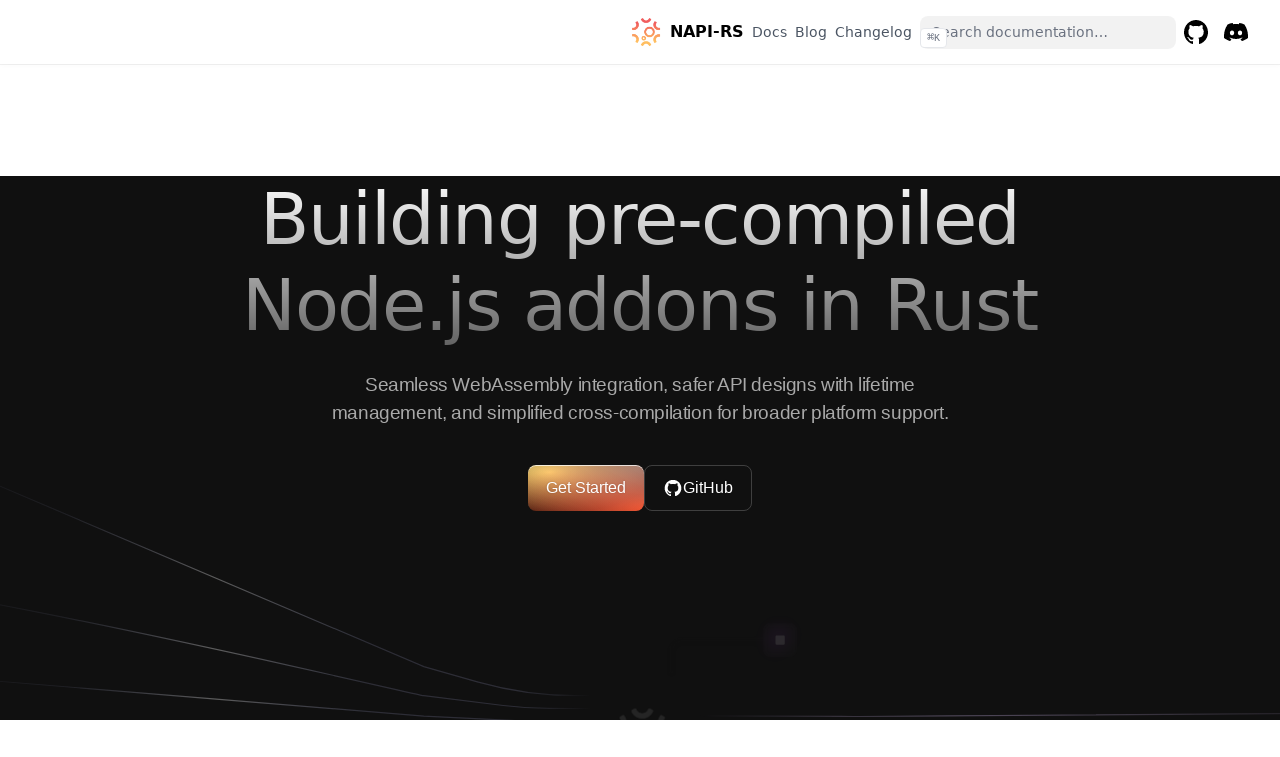

--- FILE ---
content_type: text/html; charset=utf-8
request_url: https://napi.rs/?ref=nooptoday.com
body_size: 92475
content:
<!DOCTYPE html><html lang="en"><head><meta charSet="utf-8" data-next-head=""/><meta name="viewport" content="width=device-width, initial-scale=1.0" data-next-head=""/><title data-next-head="">NAPI-RS – NAPI-RS</title><meta name="robots" content="index,follow" data-next-head=""/><meta name="description" content="NAPI-RS is a framework for building Node.js addons in Rust." data-next-head=""/><meta property="og:title" content="NAPI-RS" data-next-head=""/><meta property="og:description" content="NAPI-RS is a framework for building Node.js addons in Rust." data-next-head=""/><meta property="og:url" content="https://napi.rs/en/" data-next-head=""/><meta name="theme-color" content="#111" media="(prefers-color-scheme: dark)" data-next-head=""/><meta name="twitter:card" content="summary_large_image" data-next-head=""/><meta name="twitter:site" content="@napi_rs" data-next-head=""/><meta name="twitter:creator" content="@napi_rs" data-next-head=""/><link rel="apple-touch-icon" sizes="180x180" href="/img/apple-touch-icon.png" data-next-head=""/><link rel="icon" type="image/png" sizes="32x32" href="/img/favicon-32x32.png" data-next-head=""/><link rel="icon" type="image/png" sizes="16x16" href="/img/favicon-16x16.png" data-next-head=""/><meta name="msapplication-TileColor" content="#ffffff" data-next-head=""/><meta http-equiv="Content-Language" content="en" data-next-head=""/><meta name="keywords" content="Nodejs, Rust, Node.js, neon, performance, napi-rs, napi" data-next-head=""/><meta property="og:image" content="https://napi.rs/img/og-v2.png" data-next-head=""/><meta property="og:site_name" content="NAPI-RS" data-next-head=""/><meta property="og:type" content="website" data-next-head=""/><link rel="preload" href="/_next/static/css/d42d11678d8eb782.css" as="style"/><link rel="preload" href="/_next/static/css/6bb0febfec0b8ca5.css" as="style"/><style data-next-head="">
        :root {
          --nextra-primary-hue: 212deg;
          --nextra-primary-saturation: 100%;
          --nextra-navbar-height: 4rem;
          --nextra-menu-height: 3.75rem;
          --nextra-banner-height: 2.5rem;
        }
        
        .dark {
          --nextra-primary-hue: 204deg;
          --nextra-primary-saturation: 100%;
        }
      </style><link rel="stylesheet" href="/_next/static/css/d42d11678d8eb782.css" data-n-g=""/><link rel="stylesheet" href="/_next/static/css/6bb0febfec0b8ca5.css" data-n-p=""/><noscript data-n-css=""></noscript><script defer="" noModule="" src="/_next/static/chunks/polyfills-42372ed130431b0a.js"></script><script src="/_next/static/chunks/webpack-2c36fa97de045054.js" defer=""></script><script src="/_next/static/chunks/framework-a32a2a465584c0bc.js" defer=""></script><script src="/_next/static/chunks/main-0df63e0e830ca9e3.js" defer=""></script><script src="/_next/static/chunks/pages/_app-81d77b0d68ab5300.js" defer=""></script><script src="/_next/static/chunks/07c2d338-2c90156b894eb58b.js" defer=""></script><script src="/_next/static/chunks/281c3f4d-ec12b71dd2eb8860.js" defer=""></script><script src="/_next/static/chunks/794-55571518a7f901c3.js" defer=""></script><script src="/_next/static/chunks/1832-d7694509d4a0ed91.js" defer=""></script><script src="/_next/static/chunks/1338-35c1733d74af61c5.js" defer=""></script><script src="/_next/static/chunks/pages/index.en-a85b2928d9d1f580.js" defer=""></script><script src="/_next/static/cgikqWCr78TBnOc3Z85XA/_buildManifest.js" defer=""></script><script src="/_next/static/cgikqWCr78TBnOc3Z85XA/_ssgManifest.js" defer=""></script></head><body><link rel="preload" as="image" href="/img/favicon.png"/><link rel="preload" as="image" href="/assets/github.svg"/><link rel="preload" as="image" href="/_next/static/media/apple.2870e1f6.svg"/><link rel="preload" as="image" href="/_next/static/media/node-js.9d2497dd.svg"/><link rel="preload" as="image" href="/_next/static/media/linux.43120b0f.svg"/><link rel="preload" as="image" href="/_next/static/media/chrome.c930b9f5.svg"/><link rel="preload" as="image" href="/_next/static/media/wa.16306197.svg"/><link rel="preload" as="image" href="/_next/static/media/ubuntu.81232e7f.svg"/><link rel="preload" as="image" href="/assets/powered-by-vercel.svg"/><div id="__next"><script>!function(){try{var d=document.documentElement,c=d.classList;c.remove('light','dark');var e=localStorage.getItem('theme');if('system'===e||(!e&&false)){var t='(prefers-color-scheme: dark)',m=window.matchMedia(t);if(m.media!==t||m.matches){d.style.colorScheme = 'dark';c.add('dark')}else{d.style.colorScheme = 'light';c.add('light')}}else if(e){c.add(e|| '')}else{c.add('dark')}if(e==='light'||e==='dark'||!e)d.style.colorScheme=e||'dark'}catch(e){}}()</script><div dir="ltr"><script>document.documentElement.setAttribute('dir','ltr')</script><div class="nextra-nav-container nx-sticky nx-top-0 nx-z-20 nx-w-full nx-bg-transparent print:nx-hidden"><div class="nextra-nav-container-blur nx-pointer-events-none nx-absolute nx-z-[-1] nx-h-full nx-w-full nx-bg-white dark:nx-bg-dark nx-shadow-[0_2px_4px_rgba(0,0,0,.02),0_1px_0_rgba(0,0,0,.06)] dark:nx-shadow-[0_-1px_0_rgba(255,255,255,.1)_inset] contrast-more:nx-shadow-[0_0_0_1px_#000] contrast-more:dark:nx-shadow-[0_0_0_1px_#fff]"></div><nav class="nx-mx-auto nx-flex nx-h-[var(--nextra-navbar-height)] nx-max-w-[90rem] nx-items-center nx-justify-end nx-gap-2 nx-pl-[max(env(safe-area-inset-left),1.5rem)] nx-pr-[max(env(safe-area-inset-right),1.5rem)]"><a class="nx-flex nx-items-center hover:nx-opacity-75 ltr:nx-mr-auto rtl:nx-ml-auto" href="/"><div class="flex items-center undefined"><img src="/img/favicon.png" width="32"/><span class="text-[16px] text-[var(--foreground)] nx-mx-2 nx-font-extrabold nx-md:inline nx-select-none">NAPI-RS</span></div></a><a class="nx-text-sm contrast-more:nx-text-gray-700 contrast-more:dark:nx-text-gray-100 nx-relative -nx-ml-2 nx-hidden nx-whitespace-nowrap nx-p-2 md:nx-inline-block nx-text-gray-600 hover:nx-text-gray-800 dark:nx-text-gray-400 dark:hover:nx-text-gray-200" aria-current="false" href="/docs/introduction/getting-started"><span class="nx-absolute nx-inset-x-0 nx-text-center">Docs</span><span class="nx-invisible nx-font-medium">Docs</span></a><a class="nx-text-sm contrast-more:nx-text-gray-700 contrast-more:dark:nx-text-gray-100 nx-relative -nx-ml-2 nx-hidden nx-whitespace-nowrap nx-p-2 md:nx-inline-block nx-text-gray-600 hover:nx-text-gray-800 dark:nx-text-gray-400 dark:hover:nx-text-gray-200" aria-current="false" href="/blog/function-and-callbacks"><span class="nx-absolute nx-inset-x-0 nx-text-center">Blog</span><span class="nx-invisible nx-font-medium">Blog</span></a><a class="nx-text-sm contrast-more:nx-text-gray-700 contrast-more:dark:nx-text-gray-100 nx-relative -nx-ml-2 nx-hidden nx-whitespace-nowrap nx-p-2 md:nx-inline-block nx-text-gray-600 hover:nx-text-gray-800 dark:nx-text-gray-400 dark:hover:nx-text-gray-200" aria-current="false" href="/changelog/napi"><span class="nx-absolute nx-inset-x-0 nx-text-center">Changelog</span><span class="nx-invisible nx-font-medium">Changelog</span></a><div class="nextra-search nx-relative md:nx-w-64 nx-hidden md:nx-inline-block mx-min-w-[200px]"><div class="nx-relative nx-flex nx-items-center nx-text-gray-900 contrast-more:nx-text-gray-800 dark:nx-text-gray-300 contrast-more:dark:nx-text-gray-300"><input spellCheck="false" class="nx-block nx-w-full nx-appearance-none nx-rounded-lg nx-px-3 nx-py-2 nx-transition-colors nx-text-base nx-leading-tight md:nx-text-sm nx-bg-black/[.05] dark:nx-bg-gray-50/10 focus:nx-bg-white dark:focus:nx-bg-dark placeholder:nx-text-gray-500 dark:placeholder:nx-text-gray-400 contrast-more:nx-border contrast-more:nx-border-current" type="search" placeholder="Search documentation…" value=""/></div></div><a href="https://github.com/napi-rs/napi-rs" target="_blank" rel="noreferrer" class="nx-p-2 nx-text-current"><svg width="24" height="24" fill="currentColor" viewBox="3 3 18 18"><title>GitHub</title><path d="M12 3C7.0275 3 3 7.12937 3 12.2276C3 16.3109 5.57625 19.7597 9.15374 20.9824C9.60374 21.0631 9.77249 20.7863 9.77249 20.5441C9.77249 20.3249 9.76125 19.5982 9.76125 18.8254C7.5 19.2522 6.915 18.2602 6.735 17.7412C6.63375 17.4759 6.19499 16.6569 5.8125 16.4378C5.4975 16.2647 5.0475 15.838 5.80124 15.8264C6.51 15.8149 7.01625 16.4954 7.18499 16.7723C7.99499 18.1679 9.28875 17.7758 9.80625 17.5335C9.885 16.9337 10.1212 16.53 10.38 16.2993C8.3775 16.0687 6.285 15.2728 6.285 11.7432C6.285 10.7397 6.63375 9.9092 7.20749 9.26326C7.1175 9.03257 6.8025 8.08674 7.2975 6.81794C7.2975 6.81794 8.05125 6.57571 9.77249 7.76377C10.4925 7.55615 11.2575 7.45234 12.0225 7.45234C12.7875 7.45234 13.5525 7.55615 14.2725 7.76377C15.9937 6.56418 16.7475 6.81794 16.7475 6.81794C17.2424 8.08674 16.9275 9.03257 16.8375 9.26326C17.4113 9.9092 17.76 10.7281 17.76 11.7432C17.76 15.2843 15.6563 16.0687 13.6537 16.2993C13.98 16.5877 14.2613 17.1414 14.2613 18.0065C14.2613 19.2407 14.25 20.2326 14.25 20.5441C14.25 20.7863 14.4188 21.0746 14.8688 20.9824C16.6554 20.364 18.2079 19.1866 19.3078 17.6162C20.4077 16.0457 20.9995 14.1611 21 12.2276C21 7.12937 16.9725 3 12 3Z"></path></svg><span class="nx-sr-only">GitHub</span><span class="nx-sr-only nx-select-none"> (opens in a new tab)</span></a><a href="https://discord.gg/SpWzYHsKHs" target="_blank" rel="noreferrer" class="nx-p-2 nx-text-current"><svg width="24" height="24" fill="currentColor" xmlns="http://www.w3.org/2000/svg" viewBox="0 5 30.67 23.25"><title>Discord</title><path d="M26.0015 6.9529C24.0021 6.03845 21.8787 5.37198 19.6623 5C19.3833 5.48048 19.0733 6.13144 18.8563 6.64292C16.4989 6.30193 14.1585 6.30193 11.8336 6.64292C11.6166 6.13144 11.2911 5.48048 11.0276 5C8.79575 5.37198 6.67235 6.03845 4.6869 6.9529C0.672601 12.8736 -0.41235 18.6548 0.130124 24.3585C2.79599 26.2959 5.36889 27.4739 7.89682 28.2489C8.51679 27.4119 9.07477 26.5129 9.55525 25.5675C8.64079 25.2265 7.77283 24.808 6.93587 24.312C7.15286 24.1571 7.36986 23.9866 7.57135 23.8161C12.6241 26.1255 18.0969 26.1255 23.0876 23.8161C23.3046 23.9866 23.5061 24.1571 23.7231 24.312C22.8861 24.808 22.0182 25.2265 21.1037 25.5675C21.5842 26.5129 22.1422 27.4119 22.7621 28.2489C25.2885 27.4739 27.8769 26.2959 30.5288 24.3585C31.1952 17.7559 29.4733 12.0212 26.0015 6.9529ZM10.2527 20.8402C8.73376 20.8402 7.49382 19.4608 7.49382 17.7714C7.49382 16.082 8.70276 14.7025 10.2527 14.7025C11.7871 14.7025 13.0425 16.082 13.0115 17.7714C13.0115 19.4608 11.7871 20.8402 10.2527 20.8402ZM20.4373 20.8402C18.9183 20.8402 17.6768 19.4608 17.6768 17.7714C17.6768 16.082 18.8873 14.7025 20.4373 14.7025C21.9717 14.7025 23.2271 16.082 23.1961 17.7714C23.1961 19.4608 21.9872 20.8402 20.4373 20.8402Z"></path></svg><span class="nx-sr-only">Discord</span><span class="nx-sr-only nx-select-none"> (opens in a new tab)</span></a><button type="button" aria-label="Menu" class="nextra-hamburger -nx-mr-2 nx-rounded nx-p-2 active:nx-bg-gray-400/20 md:nx-hidden"><svg fill="none" width="24" height="24" viewBox="0 0 24 24" stroke="currentColor" class=""><g><path stroke-linecap="round" stroke-linejoin="round" stroke-width="2" d="M4 6h16"></path></g><path stroke-linecap="round" stroke-linejoin="round" stroke-width="2" d="M4 12h16"></path><g><path stroke-linecap="round" stroke-linejoin="round" stroke-width="2" d="M4 18h16"></path></g></svg></button></nav></div><div class="nx-mx-auto nx-flex"><div class="motion-reduce:nx-transition-none [transition:background-color_1.5s_ease] nx-bg-transparent"></div><aside class="nextra-sidebar-container nx-flex nx-flex-col md:nx-top-16 md:nx-shrink-0 motion-reduce:nx-transform-none nx-transform-gpu nx-transition-all nx-ease-in-out print:nx-hidden md:nx-w-64 md:nx-hidden max-md:[transform:translate3d(0,-100%,0)]"><div class="nx-px-4 nx-pt-4 md:nx-hidden"><div class="nextra-search nx-relative md:nx-w-64"><div class="nx-relative nx-flex nx-items-center nx-text-gray-900 contrast-more:nx-text-gray-800 dark:nx-text-gray-300 contrast-more:dark:nx-text-gray-300"><input spellCheck="false" class="nx-block nx-w-full nx-appearance-none nx-rounded-lg nx-px-3 nx-py-2 nx-transition-colors nx-text-base nx-leading-tight md:nx-text-sm nx-bg-black/[.05] dark:nx-bg-gray-50/10 focus:nx-bg-white dark:focus:nx-bg-dark placeholder:nx-text-gray-500 dark:placeholder:nx-text-gray-400 contrast-more:nx-border contrast-more:nx-border-current" type="search" placeholder="Search documentation…" value=""/></div></div></div><div class="nx-overflow-y-auto nx-overflow-x-hidden nx-p-4 nx-grow md:nx-h-[calc(100vh-var(--nextra-navbar-height)-var(--nextra-menu-height))] nextra-scrollbar"></div><div class="nx-sticky nx-bottom-0 nx-bg-white dark:nx-bg-dark nx-mx-4 nx-py-4 nx-shadow-[0_-12px_16px_#fff] nx-flex nx-items-center nx-gap-2 dark:nx-border-neutral-800 dark:nx-shadow-[0_-12px_16px_#111] contrast-more:nx-border-neutral-400 contrast-more:nx-shadow-none contrast-more:dark:nx-shadow-none nx-justify-end nx-border-t" data-toggle-animation="off"><button title="Change language" class="nx-h-7 nx-rounded-md nx-px-2 nx-text-left nx-text-xs nx-font-medium nx-text-gray-600 nx-transition-colors dark:nx-text-gray-400 hover:nx-bg-gray-100 hover:nx-text-gray-900 dark:hover:nx-bg-primary-100/5 dark:hover:nx-text-gray-50 nx-grow" data-headlessui-state="" id="headlessui-listbox-button-_R_bfjd6_" type="button" aria-haspopup="listbox" aria-expanded="false"><span class="nx-flex nx-items-center nx-gap-2"><svg viewBox="2 2 16 16" width="12" height="12" fill="currentColor"><path fill-rule="evenodd" d="M4.083 9h1.946c.089-1.546.383-2.97.837-4.118A6.004 6.004 0 004.083 9zM10 2a8 8 0 100 16 8 8 0 000-16zm0 2c-.076 0-.232.032-.465.262-.238.234-.497.623-.737 1.182-.389.907-.673 2.142-.766 3.556h3.936c-.093-1.414-.377-2.649-.766-3.556-.24-.56-.5-.948-.737-1.182C10.232 4.032 10.076 4 10 4zm3.971 5c-.089-1.546-.383-2.97-.837-4.118A6.004 6.004 0 0115.917 9h-1.946zm-2.003 2H8.032c.093 1.414.377 2.649.766 3.556.24.56.5.948.737 1.182.233.23.389.262.465.262.076 0 .232-.032.465-.262.238-.234.498-.623.737-1.182.389-.907.673-2.142.766-3.556zm1.166 4.118c.454-1.147.748-2.572.837-4.118h1.946a6.004 6.004 0 01-2.783 4.118zm-6.268 0C6.412 13.97 6.118 12.546 6.03 11H4.083a6.004 6.004 0 002.783 4.118z" clip-rule="evenodd"></path></svg><span class="">English</span></span></button><div class=""><button title="Change theme" class="nx-h-7 nx-rounded-md nx-px-2 nx-text-left nx-text-xs nx-font-medium nx-text-gray-600 nx-transition-colors dark:nx-text-gray-400 hover:nx-bg-gray-100 hover:nx-text-gray-900 dark:hover:nx-bg-primary-100/5 dark:hover:nx-text-gray-50" data-headlessui-state="" id="headlessui-listbox-button-_R_bnjd6_" type="button" aria-haspopup="listbox" aria-expanded="false"><div class="nx-flex nx-items-center nx-gap-2 nx-capitalize"><svg fill="none" viewBox="3 3 18 18" width="12" height="12" stroke="currentColor"><path stroke-linecap="round" stroke-linejoin="round" stroke-width="2" fill="currentColor" d="M12 3v1m0 16v1m9-9h-1M4 12H3m15.364 6.364l-.707-.707M6.343 6.343l-.707-.707m12.728 0l-.707.707M6.343 17.657l-.707.707M16 12a4 4 0 11-8 0 4 4 0 018 0z"></path></svg><span class="md:nx-hidden">Light</span></div></button></div></div></aside><div id="reach-skip-nav"></div><div class="nx-w-full nx-break-words"><div class="page-home"><div class="hero"><div class="container"><h1>Building pre-compiled<br/>Node.js addons in Rust</h1><h3>Seamless WebAssembly integration, safer API designs with lifetime management, and simplified cross-compilation for broader platform support.</h3><div class="hero__actions"><a href="/docs/introduction/getting-started" class="btn btn--primary">Get Started</a><a href="https://github.com/napi-rs/napi-rs" target="_blank" rel="noopener noreferrer" class="btn btn--outline"><img src="/assets/github.svg" alt="GitHub logo" width="20" height="20"/>GitHub</a></div></div></div><section class="feature-section live-demo" id="feature_section_orange"><div class="feature-section__title"><div data-lg-reveal="fade-rotate-to-right"><svg xmlns="http://www.w3.org/2000/svg" width="70" height="61" viewBox="0 0 70 61" fill="none" style="overflow:visible"><path d="M38.5 0.772461V60.5215M22.6301 60.7725V38.7905C22.6301 25.3784 17.3675 12.5156 8 3.03184M54.3699 60.7725V38.7905C54.3699 25.3784 59.6325 12.5156 69 3.03184" stroke="url(#linear-gradient-bg-lines)" stroke-width="2"></path><g><path d="M22.6301 80.7725V38.7905C22.6301 25.3784 17.3675 12.5156 8 3.03184L-20 -20" stroke="url(#glow_gradient_orange_node)" stroke-width="1.2" mask="url(#glow_mask_orange_node)" class="svg-path"></path><circle cx="0" cy="0" r="0" fill="#f3b84c" class="circle-dot" style="--dot-color:#f3b84c"></circle><defs><mask id="glow_mask_orange_node"><path d="M22.6301 80.7725V38.7905C22.6301 25.3784 17.3675 12.5156 8 3.03184L-20 -20" fill="black"></path><circle cx="0" cy="0" r="0" fill="white"></circle></mask><radialGradient id="glow_gradient_orange_node" cx="0" cy="0" r="0" gradientUnits="userSpaceOnUse"><stop offset="0%" stop-color="#f3b84c" stop-opacity="1"></stop><stop offset="100%" stop-color="#f3b84c" stop-opacity="0"></stop></radialGradient></defs></g><defs><linearGradient id="linear-gradient-bg-lines" x1="38.5" y1="0.772461" x2="38.5" y2="60.7725" gradientUnits="userSpaceOnUse"><stop offset="0" stop-color="#404040" stop-opacity="0"></stop><stop offset="0.5" stop-color="#737373"></stop><stop offset="1" stop-color="#404040" stop-opacity="0"></stop></linearGradient></defs></svg></div><div data-lg-reveal="heading"><h2 style="--text-color:var(--theme)"><div class="live-demo-title">Live WASM + <span>NAPI-RS</span> Demo</div></h2></div><h3 data-lg-reveal="text">This is a sample app using NAPI-RS WebAssembly. You can transform the image to webp, jpeg or avif with different quality.</h3></div><div class="feature-section__grid"><div class="playground-wrapper" data-lg-reveal="fade"><div class="panel demo-panel" data-lg-reveal="layer-to-right"><div class="title-bar">Transform Image App</div></div><div class="panel code-panel" data-lg-reveal="layer-to-right"><div class="title-bar">TS Code</div><pre data-language="js" data-theme="default"><code data-language="js" data-theme="default"><span class="line"><span style="color:var(--shiki-token-keyword)">import</span><span style="color:var(--shiki-color-text)"> { Transformer } </span><span style="color:var(--shiki-token-keyword)">from</span><span style="color:var(--shiki-color-text)"> </span><span style="color:var(--shiki-token-string-expression)">&#x27;@napi-rs/image&#x27;</span></span>
<span class="line"> </span>
<span class="line"><span style="color:var(--shiki-token-keyword)">export</span><span style="color:var(--shiki-color-text)"> </span><span style="color:var(--shiki-token-keyword)">async</span><span style="color:var(--shiki-color-text)"> </span><span style="color:var(--shiki-token-keyword)">function</span><span style="color:var(--shiki-color-text)"> </span><span style="color:var(--shiki-token-function)">transform</span><span style="color:var(--shiki-color-text)">() {</span></span>
<span class="line"><span style="color:var(--shiki-color-text)">  </span><span style="color:var(--shiki-token-keyword)">const</span><span style="color:var(--shiki-color-text)"> </span><span style="color:var(--shiki-token-constant)">imageResponse</span><span style="color:var(--shiki-color-text)"> </span><span style="color:var(--shiki-token-keyword)">=</span><span style="color:var(--shiki-color-text)"> </span><span style="color:var(--shiki-token-keyword)">await</span><span style="color:var(--shiki-color-text)"> </span><span style="color:var(--shiki-token-function)">fetch</span><span style="color:var(--shiki-color-text)">(</span></span>
<span class="line"><span style="color:var(--shiki-color-text)">    </span><span style="color:var(--shiki-token-string-expression)">&#x27;https://upload.wikimedia.org/wikipedia/commons/5/5d/ISS-45_EVA-2_%28a%29_Scott_Kelly.jpg&#x27;</span></span>
<span class="line"><span style="color:var(--shiki-color-text)">  )</span></span>
<span class="line"> </span>
<span class="line"><span style="color:var(--shiki-color-text)">  </span><span style="color:var(--shiki-token-keyword)">const</span><span style="color:var(--shiki-color-text)"> </span><span style="color:var(--shiki-token-constant)">imageBytes</span><span style="color:var(--shiki-color-text)"> </span><span style="color:var(--shiki-token-keyword)">=</span><span style="color:var(--shiki-color-text)"> </span><span style="color:var(--shiki-token-keyword)">await</span><span style="color:var(--shiki-color-text)"> </span><span style="color:var(--shiki-token-constant)">imageResponse</span><span style="color:var(--shiki-token-function)">.arrayBuffer</span><span style="color:var(--shiki-color-text)">()</span></span>
<span class="line"> </span>
<span class="line"><span style="color:var(--shiki-color-text)">  </span><span style="color:var(--shiki-token-keyword)">const</span><span style="color:var(--shiki-color-text)"> </span><span style="color:var(--shiki-token-constant)">transformer</span><span style="color:var(--shiki-color-text)"> </span><span style="color:var(--shiki-token-keyword)">=</span><span style="color:var(--shiki-color-text)"> </span><span style="color:var(--shiki-token-keyword)">new</span><span style="color:var(--shiki-color-text)"> </span><span style="color:var(--shiki-token-function)">Transformer</span><span style="color:var(--shiki-color-text)">(imageBytes)</span></span>
<span class="line"><span style="color:var(--shiki-color-text)">  </span><span style="color:var(--shiki-token-keyword)">const</span><span style="color:var(--shiki-color-text)"> </span><span style="color:var(--shiki-token-constant)">webp</span><span style="color:var(--shiki-color-text)"> </span><span style="color:var(--shiki-token-keyword)">=</span><span style="color:var(--shiki-color-text)"> </span><span style="color:var(--shiki-token-keyword)">await</span><span style="color:var(--shiki-color-text)"> </span><span style="color:var(--shiki-token-constant)">transformer</span><span style="color:var(--shiki-token-function)">.toWebp</span><span style="color:var(--shiki-color-text)">()</span></span>
<span class="line"><span style="color:var(--shiki-color-text)">}</span></span></code></pre>
<div class="title-bar mt-1" style="border-top:1px solid var(--border-color)">Rust Code</div>
<pre data-language="rust" data-theme="default"><code data-language="rust" data-theme="default"><span class="line"><span style="color:var(--shiki-token-keyword)">use</span><span style="color:var(--shiki-color-text)"> napi</span><span style="color:var(--shiki-token-keyword)">::</span><span style="color:var(--shiki-color-text)">bindgen_prelude</span><span style="color:var(--shiki-token-keyword)">::*</span><span style="color:var(--shiki-color-text)">;</span></span>
<span class="line"><span style="color:var(--shiki-token-keyword)">use</span><span style="color:var(--shiki-color-text)"> napi_derive</span><span style="color:var(--shiki-token-keyword)">::</span><span style="color:var(--shiki-color-text)">napi;</span></span>
<span class="line"> </span>
<span class="line"><span style="color:var(--shiki-color-text)">#[napi]</span></span>
<span class="line"><span style="color:var(--shiki-token-keyword)">pub</span><span style="color:var(--shiki-color-text)"> </span><span style="color:var(--shiki-token-keyword)">struct</span><span style="color:var(--shiki-color-text)"> </span><span style="color:var(--shiki-token-function)">Transformer</span><span style="color:var(--shiki-color-text)"> {</span></span>
<span class="line"><span style="color:var(--shiki-color-text)">  inner</span><span style="color:var(--shiki-token-keyword)">:</span><span style="color:var(--shiki-color-text)"> </span><span style="color:var(--shiki-token-function)">Uint8Array</span><span style="color:var(--shiki-color-text)">,</span></span>
<span class="line"><span style="color:var(--shiki-color-text)">}</span></span>
<span class="line"> </span>
<span class="line"><span style="color:var(--shiki-color-text)">#[napi]</span></span>
<span class="line"><span style="color:var(--shiki-token-keyword)">impl</span><span style="color:var(--shiki-color-text)"> </span><span style="color:var(--shiki-token-function)">Transformer</span><span style="color:var(--shiki-color-text)"> {</span></span>
<span class="line"><span style="color:var(--shiki-color-text)">  #[napi(constructor)]</span></span>
<span class="line"><span style="color:var(--shiki-color-text)">  </span><span style="color:var(--shiki-token-keyword)">pub</span><span style="color:var(--shiki-color-text)"> </span><span style="color:var(--shiki-token-keyword)">fn</span><span style="color:var(--shiki-color-text)"> </span><span style="color:var(--shiki-token-function)">new</span><span style="color:var(--shiki-color-text)">(inner</span><span style="color:var(--shiki-token-keyword)">:</span><span style="color:var(--shiki-color-text)"> </span><span style="color:var(--shiki-token-function)">Uint8Array</span><span style="color:var(--shiki-color-text)">) </span><span style="color:var(--shiki-token-keyword)">-&gt;</span><span style="color:var(--shiki-color-text)"> Self {</span></span>
<span class="line"><span style="color:var(--shiki-color-text)">    Self { inner }</span></span>
<span class="line"><span style="color:var(--shiki-color-text)">  }</span></span>
<span class="line"> </span>
<span class="line"><span style="color:var(--shiki-color-text)">  #[napi]</span></span>
<span class="line"><span style="color:var(--shiki-color-text)">  </span><span style="color:var(--shiki-token-keyword)">pub</span><span style="color:var(--shiki-color-text)"> </span><span style="color:var(--shiki-token-keyword)">fn</span><span style="color:var(--shiki-color-text)"> </span><span style="color:var(--shiki-token-function)">webp</span><span style="color:var(--shiki-color-text)">(</span><span style="color:var(--shiki-token-keyword)">&amp;</span><span style="color:var(--shiki-color-text)">self) </span><span style="color:var(--shiki-token-keyword)">-&gt;</span><span style="color:var(--shiki-color-text)"> </span><span style="color:var(--shiki-token-function)">Result</span><span style="color:var(--shiki-color-text)">&lt;</span><span style="color:var(--shiki-token-function)">Uint8Array</span><span style="color:var(--shiki-color-text)">&gt; {</span></span>
<span class="line"><span style="color:var(--shiki-color-text)">    </span><span style="color:var(--shiki-token-keyword)">let</span><span style="color:var(--shiki-color-text)"> image </span><span style="color:var(--shiki-token-keyword)">=</span><span style="color:var(--shiki-color-text)"> image</span><span style="color:var(--shiki-token-keyword)">::</span><span style="color:var(--shiki-token-function)">load_from_memory</span><span style="color:var(--shiki-color-text)">(</span><span style="color:var(--shiki-token-keyword)">&amp;</span><span style="color:var(--shiki-color-text)">self</span><span style="color:var(--shiki-token-keyword)">.</span><span style="color:var(--shiki-color-text)">inner)</span><span style="color:var(--shiki-token-keyword)">?</span><span style="color:var(--shiki-color-text)">;</span></span>
<span class="line"><span style="color:var(--shiki-color-text)">    </span><span style="color:var(--shiki-token-keyword)">let</span><span style="color:var(--shiki-color-text)"> webp </span><span style="color:var(--shiki-token-keyword)">=</span><span style="color:var(--shiki-color-text)"> image</span><span style="color:var(--shiki-token-keyword)">.</span><span style="color:var(--shiki-token-function)">to_webp</span><span style="color:var(--shiki-color-text)">()</span><span style="color:var(--shiki-token-keyword)">.</span><span style="color:var(--shiki-token-function)">map_err</span><span style="color:var(--shiki-color-text)">(</span><span style="color:var(--shiki-token-keyword)">|</span><span style="color:var(--shiki-color-text)">e</span><span style="color:var(--shiki-token-keyword)">|</span><span style="color:var(--shiki-color-text)"> Error</span><span style="color:var(--shiki-token-keyword)">::</span><span style="color:var(--shiki-token-function)">from</span><span style="color:var(--shiki-color-text)">(e</span><span style="color:var(--shiki-token-keyword)">.</span><span style="color:var(--shiki-token-function)">to_string</span><span style="color:var(--shiki-color-text)">()))</span><span style="color:var(--shiki-token-keyword)">?</span><span style="color:var(--shiki-color-text)">;</span></span>
<span class="line"><span style="color:var(--shiki-color-text)">    </span><span style="color:var(--shiki-token-function)">Ok</span><span style="color:var(--shiki-color-text)">(webp</span><span style="color:var(--shiki-token-keyword)">.</span><span style="color:var(--shiki-token-function)">into</span><span style="color:var(--shiki-color-text)">())</span></span>
<span class="line"><span style="color:var(--shiki-color-text)">  }</span></span>
<span class="line"><span style="color:var(--shiki-color-text)">}</span></span></code></pre></div></div><div class="live-demo-bg" data-lg-reveal="fade" data-lg-reveal-delay="1"></div></div></section><section class="feature-section features-bento feature-section--flip" id="feature_section_pink"><div class="feature-section__title"><div data-lg-reveal="fade-rotate-to-right"><svg xmlns="http://www.w3.org/2000/svg" width="70" height="61" viewBox="0 0 70 61" fill="none" style="overflow:visible"><path d="M38.5 0.772461V60.5215M22.6301 60.7725V38.7905C22.6301 25.3784 17.3675 12.5156 8 3.03184M54.3699 60.7725V38.7905C54.3699 25.3784 59.6325 12.5156 69 3.03184" stroke="url(#linear-gradient-bg-lines)" stroke-width="2"></path><g><path d="M54.3699 80.7725V38.7905C54.3699 25.3784 59.6325 12.5156 69 3.03184L90 -20" stroke="url(#glow_gradient_pink_node)" stroke-width="1.2" mask="url(#glow_mask_pink_node)" class="svg-path"></path><circle cx="0" cy="0" r="0" fill="#ce9bf4" class="circle-dot" style="--dot-color:#ce9bf4"></circle><defs><mask id="glow_mask_pink_node"><path d="M54.3699 80.7725V38.7905C54.3699 25.3784 59.6325 12.5156 69 3.03184L90 -20" fill="black"></path><circle cx="0" cy="0" r="0" fill="white"></circle></mask><radialGradient id="glow_gradient_pink_node" cx="0" cy="0" r="0" gradientUnits="userSpaceOnUse"><stop offset="0%" stop-color="#BD34FE" stop-opacity="1"></stop><stop offset="100%" stop-color="#BD34FE" stop-opacity="0"></stop></radialGradient></defs></g><defs><linearGradient id="linear-gradient-bg-lines" x1="38.5" y1="0.772461" x2="38.5" y2="60.7725" gradientUnits="userSpaceOnUse"><stop offset="0" stop-color="#404040" stop-opacity="0"></stop><stop offset="0.5" stop-color="#737373"></stop><stop offset="1" stop-color="#404040" stop-opacity="0"></stop></linearGradient></defs></svg></div><div data-lg-reveal="heading"><h2 style="--text-color:#BD34FE">Feature Highlights</h2></div></div><div class="feature-section__grid"><div class="feature-card" id="zero-config-build" data-lg-reveal="fade-to-right" data-lg-reveal-delay="0.15"><div class="feature__visualization "><div class="build-rs" style="background-image:url(/_next/static/media/build-rs.fbb796cc.svg)"></div><div class="terminal "><div class="command-wrapper active"><div class="terminal__command">&gt; napi build</div><svg class="terminal__enter" width="28" height="28" viewBox="0 0 28 28" fill="none" xmlns="http://www.w3.org/2000/svg"><rect width="28" height="28" rx="4" fill="url(#paint0_linear_693_14840)"></rect><rect width="28" height="28" rx="4" fill="url(#paint1_linear_693_14840)"></rect><rect x="0.5" y="0.5" width="27" height="27" rx="3.92105" stroke="white" stroke-opacity="0.1"></rect><g filter="url(#filter0_f_693_14840)"><path d="M19.9999 8V14.75C19.9999 15.5456 19.6839 16.3087 19.1213 16.8713C18.5586 17.4339 17.7956 17.75 16.9999 17.75H10.1854L12.0604 19.625L10.9999 20.6855L7.31445 17L10.9999 13.3145L12.0604 14.375L10.1854 16.25H16.9999C17.3978 16.25 17.7793 16.092 18.0606 15.8106C18.3419 15.5293 18.4999 15.1478 18.4999 14.75V8H19.9999Z" fill="#FAFAFA"></path></g><path d="M19.9999 8V14.75C19.9999 15.5456 19.6839 16.3087 19.1213 16.8713C18.5586 17.4339 17.7956 17.75 16.9999 17.75H10.1854L12.0604 19.625L10.9999 20.6855L7.31445 17L10.9999 13.3145L12.0604 14.375L10.1854 16.25H16.9999C17.3978 16.25 17.7793 16.092 18.0606 15.8106C18.3419 15.5293 18.4999 15.1478 18.4999 14.75V8H19.9999Z" fill="#FAFAFA"></path><defs><filter id="filter0_f_693_14840" x="1.31445" y="2" width="24.6855" height="24.6855" filterUnits="userSpaceOnUse" color-interpolation-filters="sRGB"><feFlood flood-opacity="0" result="BackgroundImageFix"></feFlood><feBlend mode="normal" in="SourceGraphic" in2="BackgroundImageFix" result="shape"></feBlend><feGaussianBlur stdDeviation="3" result="effect1_foregroundBlur_693_14840"></feGaussianBlur></filter><linearGradient id="paint0_linear_693_14840" x1="14" y1="0" x2="14" y2="28" gradientUnits="userSpaceOnUse"><stop stop-color="#404040"></stop><stop offset="1" stop-color="#262626"></stop></linearGradient><linearGradient id="paint1_linear_693_14840" x1="14" y1="0" x2="14" y2="28" gradientUnits="userSpaceOnUse"><stop offset="0" stop-color="#404040"></stop><stop offset="1" stop-color="#262626"></stop></linearGradient></defs></svg><div class="terminal__enter-pulse"></div></div><span class="terminal__ready-label">Finished `release` profile [optimized] target(s)</span><div class="terminal__glow"></div></div><div class="connection-line "></div></div><div class="feature__meta meta--left"><h3 class="meta__title">Zero-Config Build (napi build)</h3><p class="meta__description">Simple build command, no file copy or hand writing js binding needed.</p></div></div><div class="feature-card" id="powerful-ci" data-lg-reveal="fade-to-left" data-lg-reveal-delay="0.15"><div class="feature__visualization "><svg class="install-flow" width="369" height="183" viewBox="0 0 369 183" fill="none" xmlns="http://www.w3.org/2000/svg"><rect width="179" height="40" rx="4" class="rect rect-1" fill="url(#paint0_linear_2001_1093)"></rect><rect x="0.5" y="0.5" width="178" height="39" rx="3.5" stroke="#303030" stroke-opacity="0.4"></rect><circle class="circle circle-1" cx="21" cy="20" r="9" fill="#282828"></circle><path d="M25.1993 16.241C25.4802 15.9368 25.9545 15.9181 26.2588 16.199C26.563 16.48 26.5817 16.9543 26.3008 17.2586L21.0635 22.9324C20.3532 23.7019 19.1309 23.6795 18.4493 22.8845L16.1807 20.2381L16.1338 20.1775C15.9166 19.8654 15.967 19.4333 16.2618 19.1804C16.5762 18.9109 17.0498 18.9471 17.3194 19.2615L19.5879 21.908C19.6853 22.0215 19.8595 22.0247 19.961 21.9148L25.1993 16.241Z" fill="#C6C6C6" class="check"></path><path d="M39.4091 26V14.3636H43.4773C44.2879 14.3636 44.9564 14.5038 45.483 14.7841C46.0095 15.0606 46.4015 15.4337 46.6591 15.9034C46.9167 16.3693 47.0455 16.8864 47.0455 17.4545C47.0455 17.9545 46.9564 18.3674 46.7784 18.6932C46.6042 19.0189 46.3731 19.2765 46.0852 19.4659C45.8011 19.6553 45.4924 19.7955 45.1591 19.8864V20C45.5152 20.0227 45.8731 20.1477 46.233 20.375C46.5928 20.6023 46.8939 20.928 47.1364 21.3523C47.3788 21.7765 47.5 22.2955 47.5 22.9091C47.5 23.4924 47.3674 24.017 47.1023 24.483C46.8371 24.9489 46.4186 25.3182 45.8466 25.5909C45.2746 25.8636 44.5303 26 43.6136 26H39.4091ZM40.8182 24.75H43.6136C44.5341 24.75 45.1875 24.572 45.5739 24.2159C45.964 23.8561 46.1591 23.4205 46.1591 22.9091C46.1591 22.5152 46.0587 22.1515 45.858 21.8182C45.6572 21.4811 45.3712 21.2121 45 21.0114C44.6288 20.8068 44.1894 20.7045 43.6818 20.7045H40.8182V24.75ZM40.8182 19.4773H43.4318C43.8561 19.4773 44.2386 19.3939 44.5795 19.2273C44.9242 19.0606 45.197 18.8258 45.3977 18.5227C45.6023 18.2197 45.7045 17.8636 45.7045 17.4545C45.7045 16.9432 45.5265 16.5095 45.1705 16.1534C44.8144 15.7936 44.25 15.6136 43.4773 15.6136H40.8182V19.4773ZM54.8135 22.4318V17.2727H56.1544V26H54.8135V24.5227H54.7226C54.5181 24.9659 54.1999 25.3428 53.7681 25.6534C53.3363 25.9602 52.7908 26.1136 52.1317 26.1136C51.5863 26.1136 51.1014 25.9943 50.6772 25.7557C50.2529 25.5133 49.9196 25.1496 49.6772 24.6648C49.4347 24.1761 49.3135 23.5606 49.3135 22.8182V17.2727H50.6544V22.7273C50.6544 23.3636 50.8325 23.8712 51.1885 24.25C51.5484 24.6288 52.0067 24.8182 52.5635 24.8182C52.8969 24.8182 53.2359 24.733 53.5806 24.5625C53.9291 24.392 54.2207 24.1307 54.4556 23.7784C54.6942 23.4261 54.8135 22.9773 54.8135 22.4318ZM58.2904 26V17.2727H59.6313V26H58.2904ZM58.9722 15.8182C58.7109 15.8182 58.4855 15.7292 58.2961 15.5511C58.1105 15.3731 58.0177 15.1591 58.0177 14.9091C58.0177 14.6591 58.1105 14.4451 58.2961 14.267C58.4855 14.089 58.7109 14 58.9722 14C59.2336 14 59.4571 14.089 59.6427 14.267C59.8321 14.4451 59.9268 14.6591 59.9268 14.9091C59.9268 15.1591 59.8321 15.3731 59.6427 15.5511C59.4571 15.7292 59.2336 15.8182 58.9722 15.8182ZM63.1082 14.3636V26H61.7673V14.3636H63.1082ZM68.5396 26.1818C67.8123 26.1818 67.1703 25.9981 66.6135 25.6307C66.0566 25.2595 65.621 24.7367 65.3066 24.0625C64.9923 23.3845 64.8351 22.5833 64.8351 21.6591C64.8351 20.7424 64.9923 19.947 65.3066 19.2727C65.621 18.5985 66.0585 18.0777 66.6191 17.7102C67.1798 17.3428 67.8275 17.1591 68.5623 17.1591C69.1305 17.1591 69.5794 17.2538 69.9089 17.4432C70.2423 17.6288 70.496 17.8409 70.6703 18.0795C70.8483 18.3144 70.9866 18.5076 71.0851 18.6591H71.1987V14.3636H72.5396V26H71.2441V24.6591H71.0851C70.9866 24.8182 70.8464 25.0189 70.6646 25.2614C70.4828 25.5 70.2233 25.714 69.8862 25.9034C69.5491 26.089 69.1002 26.1818 68.5396 26.1818ZM68.7214 24.9773C69.2593 24.9773 69.7138 24.8371 70.0851 24.5568C70.4563 24.2727 70.7385 23.8807 70.9316 23.3807C71.1248 22.8769 71.2214 22.2955 71.2214 21.6364C71.2214 20.9848 71.1267 20.4148 70.9373 19.9261C70.7479 19.4337 70.4676 19.0511 70.0964 18.7784C69.7252 18.5019 69.2669 18.3636 68.7214 18.3636C68.1532 18.3636 67.6798 18.5095 67.301 18.8011C66.926 19.089 66.6438 19.4811 66.4544 19.9773C66.2688 20.4697 66.176 21.0227 66.176 21.6364C66.176 22.2576 66.2707 22.822 66.4601 23.3295C66.6532 23.8333 66.9373 24.2348 67.3123 24.5341C67.6911 24.8295 68.1608 24.9773 68.7214 24.9773Z" fill="url(#paint1_linear_2001_1093)" fill-opacity="0.4"></path><path d="M137.753 23.5V22.8608L140.153 20.233C140.435 19.9252 140.667 19.6577 140.849 19.4304C141.032 19.2008 141.167 18.9853 141.254 18.7841C141.344 18.5805 141.389 18.3674 141.389 18.1449C141.389 17.8892 141.328 17.6679 141.205 17.4808C141.084 17.2938 140.918 17.1494 140.707 17.0476C140.497 16.9458 140.26 16.8949 139.997 16.8949C139.718 16.8949 139.474 16.9529 139.266 17.0689C139.06 17.1825 138.9 17.3423 138.786 17.5483C138.675 17.7543 138.619 17.9957 138.619 18.2727H137.781C137.781 17.8466 137.879 17.4725 138.076 17.1506C138.272 16.8286 138.54 16.5777 138.879 16.3977C139.219 16.2178 139.602 16.1278 140.026 16.1278C140.452 16.1278 140.829 16.2178 141.158 16.3977C141.487 16.5777 141.746 16.8203 141.933 17.1257C142.12 17.4311 142.213 17.7708 142.213 18.1449C142.213 18.4124 142.165 18.674 142.067 18.9297C141.973 19.183 141.807 19.4659 141.57 19.7784C141.336 20.0885 141.01 20.4673 140.594 20.9148L138.96 22.6619V22.7188H142.341V23.5H137.753ZM143.622 23.5V18.0455H144.431V18.8977H144.502C144.616 18.6065 144.8 18.3804 145.053 18.2195C145.306 18.0561 145.61 17.9744 145.965 17.9744C146.325 17.9744 146.625 18.0561 146.864 18.2195C147.105 18.3804 147.294 18.6065 147.429 18.8977H147.485C147.625 18.616 147.835 18.3923 148.114 18.2266C148.393 18.0585 148.728 17.9744 149.119 17.9744C149.607 17.9744 150.005 18.1271 150.316 18.4325C150.626 18.7356 150.781 19.2079 150.781 19.8494V23.5H149.943V19.8494C149.943 19.447 149.833 19.1593 149.613 18.9865C149.392 18.8137 149.133 18.7273 148.835 18.7273C148.451 18.7273 148.154 18.8433 147.943 19.0753C147.733 19.3049 147.627 19.5961 147.627 19.9489V23.5H146.775V19.7642C146.775 19.4541 146.675 19.2043 146.473 19.0149C146.272 18.8232 146.013 18.7273 145.696 18.7273C145.478 18.7273 145.274 18.7853 145.085 18.9013C144.898 19.0173 144.746 19.1783 144.63 19.3842C144.517 19.5878 144.46 19.8234 144.46 20.0909V23.5H143.622ZM154.255 16.2273V23.5H153.375V17.1506H153.332L151.556 18.3295V17.4347L153.375 16.2273H154.255ZM156.147 23.5V22.8608L158.548 20.233C158.829 19.9252 159.061 19.6577 159.244 19.4304C159.426 19.2008 159.561 18.9853 159.648 18.7841C159.738 18.5805 159.783 18.3674 159.783 18.1449C159.783 17.8892 159.722 17.6679 159.599 17.4808C159.478 17.2938 159.312 17.1494 159.102 17.0476C158.891 16.9458 158.654 16.8949 158.391 16.8949C158.112 16.8949 157.868 16.9529 157.66 17.0689C157.454 17.1825 157.294 17.3423 157.18 17.5483C157.069 17.7543 157.013 17.9957 157.013 18.2727H156.175C156.175 17.8466 156.274 17.4725 156.47 17.1506C156.667 16.8286 156.934 16.5777 157.273 16.3977C157.614 16.2178 157.996 16.1278 158.42 16.1278C158.846 16.1278 159.223 16.2178 159.553 16.3977C159.882 16.5777 160.14 16.8203 160.327 17.1257C160.514 17.4311 160.607 17.7708 160.607 18.1449C160.607 18.4124 160.559 18.674 160.462 18.9297C160.367 19.183 160.201 19.4659 159.964 19.7784C159.73 20.0885 159.405 20.4673 158.988 20.9148L157.354 22.6619V22.7188H160.735V23.5H156.147ZM165.88 19.267L165.127 19.4801C165.079 19.3546 165.009 19.2327 164.917 19.1143C164.827 18.9936 164.704 18.8942 164.548 18.8161C164.392 18.7379 164.192 18.6989 163.948 18.6989C163.614 18.6989 163.336 18.7758 163.113 18.9297C162.893 19.0812 162.783 19.2741 162.783 19.5085C162.783 19.7169 162.859 19.8814 163.01 20.0021C163.162 20.1229 163.398 20.2235 163.72 20.304L164.53 20.5028C165.018 20.6212 165.381 20.8023 165.62 21.0462C165.859 21.2876 165.979 21.599 165.979 21.9801C165.979 22.2926 165.889 22.572 165.709 22.8182C165.531 23.0644 165.283 23.2585 164.963 23.4006C164.644 23.5426 164.272 23.6136 163.848 23.6136C163.292 23.6136 162.831 23.4929 162.467 23.2514C162.102 23.0099 161.871 22.6572 161.774 22.1932L162.57 21.9943C162.646 22.2879 162.789 22.508 163 22.6548C163.213 22.8016 163.491 22.875 163.834 22.875C164.225 22.875 164.535 22.7921 164.764 22.6264C164.996 22.4583 165.112 22.2571 165.112 22.0227C165.112 21.8333 165.046 21.6747 164.914 21.5469C164.781 21.4167 164.577 21.3196 164.303 21.2557L163.394 21.0426C162.894 20.9242 162.527 20.7408 162.293 20.4922C162.061 20.2412 161.945 19.9276 161.945 19.5511C161.945 19.2434 162.031 18.9711 162.204 18.7344C162.379 18.4976 162.617 18.3118 162.918 18.1768C163.221 18.0419 163.564 17.9744 163.948 17.9744C164.487 17.9744 164.911 18.0928 165.219 18.3295C165.529 18.5663 165.749 18.8788 165.88 19.267Z" fill="url(#paint2_linear_2001_1093)" fill-opacity="0.4"></path><rect y="98" width="179" height="40" rx="4" class="rect rect-2" fill="url(#paint0_linear_2001_1093)"></rect><rect x="0.5" y="98.5" width="178" height="39" rx="3.5" stroke="#303030" stroke-opacity="0.4"></rect><circle class="circle circle-2" cx="21" cy="118" r="9" fill="#282828"></circle><path d="M25.1993 114.241C25.4802 113.937 25.9545 113.918 26.2588 114.199C26.563 114.48 26.5817 114.954 26.3008 115.259L21.0635 120.932C20.3532 121.702 19.1309 121.679 18.4493 120.885L16.1807 118.238L16.1338 118.178C15.9166 117.865 15.967 117.433 16.2618 117.18C16.5762 116.911 17.0498 116.947 17.3194 117.261L19.5879 119.908C19.6853 120.022 19.8595 120.025 19.961 119.915L25.1993 114.241Z" fill="#C6C6C6" class="check"></path><path d="M39.4091 124V112.364H40.8182V122.75H46.2273V124H39.4091ZM47.9073 124V115.273H49.2482V124H47.9073ZM48.5891 113.818C48.3277 113.818 48.1023 113.729 47.913 113.551C47.7273 113.373 47.6345 113.159 47.6345 112.909C47.6345 112.659 47.7273 112.445 47.913 112.267C48.1023 112.089 48.3277 112 48.5891 112C48.8505 112 49.0739 112.089 49.2595 112.267C49.4489 112.445 49.5436 112.659 49.5436 112.909C49.5436 113.159 49.4489 113.373 49.2595 113.551C49.0739 113.729 48.8505 113.818 48.5891 113.818ZM52.7251 118.75V124H51.3841V115.273H52.6796V116.636H52.7932C52.9978 116.193 53.3084 115.837 53.7251 115.568C54.1417 115.295 54.6796 115.159 55.3387 115.159C55.9296 115.159 56.4466 115.28 56.8898 115.523C57.333 115.761 57.6777 116.125 57.9239 116.614C58.1701 117.098 58.2932 117.712 58.2932 118.455V124H56.9523V118.545C56.9523 117.86 56.7743 117.326 56.4182 116.943C56.0622 116.557 55.5735 116.364 54.9523 116.364C54.5243 116.364 54.1417 116.456 53.8046 116.642C53.4713 116.828 53.208 117.098 53.0148 117.455C52.8216 117.811 52.7251 118.242 52.7251 118.75ZM64.219 115.273V116.409H59.6963V115.273H64.219ZM61.0144 113.182H62.3553V121.5C62.3553 121.879 62.4103 122.163 62.5201 122.352C62.6338 122.538 62.7777 122.663 62.9519 122.727C63.13 122.788 63.3175 122.818 63.5144 122.818C63.6622 122.818 63.7834 122.811 63.8781 122.795C63.9728 122.777 64.0485 122.761 64.1053 122.75L64.3781 123.955C64.2872 123.989 64.1603 124.023 63.9974 124.057C63.8345 124.095 63.6281 124.114 63.3781 124.114C62.9993 124.114 62.6281 124.032 62.2644 123.869C61.9046 123.706 61.6053 123.458 61.3667 123.125C61.1319 122.792 61.0144 122.371 61.0144 121.864V113.182ZM75.096 118.386V119.636H70.0051V118.386H75.096ZM83.2927 124L80.6336 115.273H82.0427L83.929 121.955H84.0199L85.8836 115.273H87.3154L89.1563 121.932H89.2472L91.1336 115.273H92.5427L89.8836 124H88.5654L86.6563 117.295H86.5199L84.6109 124H83.2927ZM93.9954 124V115.273H95.3363V124H93.9954ZM94.6772 113.818C94.4159 113.818 94.1905 113.729 94.0011 113.551C93.8155 113.373 93.7227 113.159 93.7227 112.909C93.7227 112.659 93.8155 112.445 94.0011 112.267C94.1905 112.089 94.4159 112 94.6772 112C94.9386 112 95.1621 112.089 95.3477 112.267C95.5371 112.445 95.6318 112.659 95.6318 112.909C95.6318 113.159 95.5371 113.373 95.3477 113.551C95.1621 113.729 94.9386 113.818 94.6772 113.818ZM98.8132 118.75V124H97.4723V115.273H98.7677V116.636H98.8814C99.0859 116.193 99.3965 115.837 99.8132 115.568C100.23 115.295 100.768 115.159 101.427 115.159C102.018 115.159 102.535 115.28 102.978 115.523C103.421 115.761 103.766 116.125 104.012 116.614C104.258 117.098 104.381 117.712 104.381 118.455V124H103.04V118.545C103.04 117.86 102.862 117.326 102.506 116.943C102.15 116.557 101.662 116.364 101.04 116.364C100.612 116.364 100.23 116.456 99.8927 116.642C99.5594 116.828 99.2961 117.098 99.103 117.455C98.9098 117.811 98.8132 118.242 98.8132 118.75ZM109.807 124.182C109.08 124.182 108.438 123.998 107.881 123.631C107.324 123.259 106.889 122.737 106.574 122.062C106.26 121.384 106.103 120.583 106.103 119.659C106.103 118.742 106.26 117.947 106.574 117.273C106.889 116.598 107.326 116.078 107.887 115.71C108.447 115.343 109.095 115.159 109.83 115.159C110.398 115.159 110.847 115.254 111.176 115.443C111.51 115.629 111.764 115.841 111.938 116.08C112.116 116.314 112.254 116.508 112.353 116.659H112.466V112.364H113.807V124H112.512V122.659H112.353C112.254 122.818 112.114 123.019 111.932 123.261C111.75 123.5 111.491 123.714 111.154 123.903C110.817 124.089 110.368 124.182 109.807 124.182ZM109.989 122.977C110.527 122.977 110.981 122.837 111.353 122.557C111.724 122.273 112.006 121.881 112.199 121.381C112.392 120.877 112.489 120.295 112.489 119.636C112.489 118.985 112.394 118.415 112.205 117.926C112.015 117.434 111.735 117.051 111.364 116.778C110.993 116.502 110.534 116.364 109.989 116.364C109.421 116.364 108.947 116.509 108.568 116.801C108.193 117.089 107.911 117.481 107.722 117.977C107.536 118.47 107.443 119.023 107.443 119.636C107.443 120.258 107.538 120.822 107.728 121.33C107.921 121.833 108.205 122.235 108.58 122.534C108.959 122.83 109.428 122.977 109.989 122.977ZM119.675 124.182C118.887 124.182 118.195 123.994 117.601 123.619C117.01 123.244 116.548 122.72 116.214 122.045C115.885 121.371 115.72 120.583 115.72 119.682C115.72 118.773 115.885 117.979 116.214 117.301C116.548 116.623 117.01 116.097 117.601 115.722C118.195 115.347 118.887 115.159 119.675 115.159C120.462 115.159 121.152 115.347 121.743 115.722C122.337 116.097 122.8 116.623 123.129 117.301C123.462 117.979 123.629 118.773 123.629 119.682C123.629 120.583 123.462 121.371 123.129 122.045C122.8 122.72 122.337 123.244 121.743 123.619C121.152 123.994 120.462 124.182 119.675 124.182ZM119.675 122.977C120.273 122.977 120.766 122.824 121.152 122.517C121.538 122.21 121.824 121.807 122.01 121.307C122.195 120.807 122.288 120.265 122.288 119.682C122.288 119.098 122.195 118.555 122.01 118.051C121.824 117.547 121.538 117.14 121.152 116.83C120.766 116.519 120.273 116.364 119.675 116.364C119.076 116.364 118.584 116.519 118.197 116.83C117.811 117.14 117.525 117.547 117.339 118.051C117.154 118.555 117.061 119.098 117.061 119.682C117.061 120.265 117.154 120.807 117.339 121.307C117.525 121.807 117.811 122.21 118.197 122.517C118.584 122.824 119.076 122.977 119.675 122.977ZM127.036 124L124.377 115.273H125.786L127.673 121.955H127.764L129.627 115.273H131.059L132.9 121.932H132.991L134.877 115.273H136.286L133.627 124H132.309L130.4 117.295H130.264L128.355 124H127.036ZM143.921 117.227L142.716 117.568C142.641 117.367 142.529 117.172 142.381 116.983C142.237 116.79 142.04 116.631 141.79 116.506C141.54 116.381 141.22 116.318 140.83 116.318C140.296 116.318 139.851 116.441 139.495 116.688C139.143 116.93 138.966 117.239 138.966 117.614C138.966 117.947 139.088 118.21 139.33 118.403C139.572 118.597 139.951 118.758 140.466 118.886L141.762 119.205C142.542 119.394 143.124 119.684 143.506 120.074C143.889 120.46 144.08 120.958 144.08 121.568C144.08 122.068 143.936 122.515 143.648 122.909C143.364 123.303 142.966 123.614 142.455 123.841C141.944 124.068 141.349 124.182 140.671 124.182C139.781 124.182 139.044 123.989 138.461 123.602C137.877 123.216 137.508 122.652 137.353 121.909L138.626 121.591C138.747 122.061 138.976 122.413 139.313 122.648C139.654 122.883 140.099 123 140.648 123C141.273 123 141.769 122.867 142.137 122.602C142.508 122.333 142.694 122.011 142.694 121.636C142.694 121.333 142.588 121.08 142.376 120.875C142.163 120.667 141.838 120.511 141.398 120.409L139.944 120.068C139.144 119.879 138.557 119.585 138.182 119.188C137.811 118.786 137.626 118.284 137.626 117.682C137.626 117.189 137.764 116.754 138.04 116.375C138.321 115.996 138.701 115.699 139.182 115.483C139.667 115.267 140.216 115.159 140.83 115.159C141.694 115.159 142.372 115.348 142.864 115.727C143.36 116.106 143.713 116.606 143.921 117.227Z" fill="url(#paint4_linear_2001_1093)" fill-opacity="0.4"></path><rect x="210" width="178" height="40" rx="4" class="rect rect-3" fill="url(#paint0_linear_2001_1093)"></rect><rect x="210.5" y="0.5" width="177" height="39" rx="3.5" stroke="#303030" stroke-opacity="0.4"></rect><circle class="circle circle-3" cx="231" cy="20" r="9" fill="#282828"></circle><path class="check" d="M235.199 16.241C235.48 15.9368 235.955 15.9181 236.259 16.199C236.563 16.48 236.582 16.9543 236.301 17.2586L231.064 22.9324C230.353 23.7019 229.131 23.6795 228.449 22.8845L226.181 20.2381L226.134 20.1775C225.917 19.8654 225.967 19.4333 226.262 19.1804C226.576 18.9109 227.05 18.9471 227.319 19.2615L229.588 21.908C229.685 22.0215 229.859 22.0247 229.961 21.9148L235.199 16.241Z" fill="#C6C6C6"></path><path d="M252.841 26.1591C252.174 26.1591 251.574 26.0265 251.04 25.7614C250.506 25.4962 250.078 25.1326 249.756 24.6705C249.434 24.2083 249.258 23.6818 249.227 23.0909H250.591C250.644 23.6174 250.883 24.053 251.307 24.3977C251.735 24.7386 252.246 24.9091 252.841 24.9091C253.318 24.9091 253.742 24.7973 254.114 24.5739C254.489 24.3504 254.782 24.0436 254.994 23.6534C255.21 23.2595 255.318 22.8144 255.318 22.3182C255.318 21.8106 255.206 21.358 254.983 20.9602C254.763 20.5587 254.46 20.2424 254.074 20.0114C253.688 19.7803 253.246 19.6629 252.75 19.6591C252.394 19.6553 252.028 19.7102 251.653 19.8239C251.278 19.9337 250.97 20.0758 250.727 20.25L249.409 20.0909L250.114 14.3636H256.159V15.6136H251.295L250.886 19.0455H250.955C251.193 18.8561 251.492 18.6989 251.852 18.5739C252.212 18.4489 252.587 18.3864 252.977 18.3864C253.689 18.3864 254.324 18.5568 254.881 18.8977C255.441 19.2348 255.881 19.697 256.199 20.2841C256.521 20.8712 256.682 21.5417 256.682 22.2955C256.682 23.0379 256.515 23.7008 256.182 24.2841C255.852 24.8636 255.398 25.322 254.818 25.6591C254.239 25.9924 253.58 26.1591 252.841 26.1591ZM262.822 17.2727H264.163V26.6364C264.163 27.1742 264.07 27.6402 263.884 28.0341C263.702 28.428 263.426 28.733 263.055 28.9489C262.687 29.1648 262.223 29.2727 261.663 29.2727C261.617 29.2727 261.572 29.2727 261.526 29.2727C261.481 29.2727 261.435 29.2727 261.39 29.2727V28.0227C261.435 28.0227 261.477 28.0227 261.515 28.0227C261.553 28.0227 261.594 28.0227 261.64 28.0227C262.049 28.0227 262.348 27.9015 262.538 27.6591C262.727 27.4205 262.822 27.0795 262.822 26.6364V17.2727ZM263.481 15.8182C263.219 15.8182 262.994 15.7292 262.805 15.5511C262.619 15.3731 262.526 15.1591 262.526 14.9091C262.526 14.6591 262.619 14.4451 262.805 14.267C262.994 14.089 263.219 14 263.481 14C263.742 14 263.966 14.089 264.151 14.267C264.341 14.4451 264.435 14.6591 264.435 14.9091C264.435 15.1591 264.341 15.3731 264.151 15.5511C263.966 15.7292 263.742 15.8182 263.481 15.8182ZM269.844 26.1818C269.056 26.1818 268.365 25.9943 267.77 25.6193C267.179 25.2443 266.717 24.7197 266.384 24.0455C266.054 23.3712 265.889 22.5833 265.889 21.6818C265.889 20.7727 266.054 19.9792 266.384 19.3011C266.717 18.6231 267.179 18.0966 267.77 17.7216C268.365 17.3466 269.056 17.1591 269.844 17.1591C270.632 17.1591 271.321 17.3466 271.912 17.7216C272.507 18.0966 272.969 18.6231 273.299 19.3011C273.632 19.9792 273.799 20.7727 273.799 21.6818C273.799 22.5833 273.632 23.3712 273.299 24.0455C272.969 24.7197 272.507 25.2443 271.912 25.6193C271.321 25.9943 270.632 26.1818 269.844 26.1818ZM269.844 24.9773C270.442 24.9773 270.935 24.8239 271.321 24.517C271.708 24.2102 271.994 23.8068 272.179 23.3068C272.365 22.8068 272.458 22.2652 272.458 21.6818C272.458 21.0985 272.365 20.5549 272.179 20.0511C271.994 19.5473 271.708 19.1402 271.321 18.8295C270.935 18.5189 270.442 18.3636 269.844 18.3636C269.245 18.3636 268.753 18.5189 268.367 18.8295C267.98 19.1402 267.694 19.5473 267.509 20.0511C267.323 20.5549 267.23 21.0985 267.23 21.6818C267.23 22.2652 267.323 22.8068 267.509 23.3068C267.694 23.8068 267.98 24.2102 268.367 24.517C268.753 24.8239 269.245 24.9773 269.844 24.9773ZM275.707 26V14.3636H277.048V18.6591H277.162C277.26 18.5076 277.397 18.3144 277.571 18.0795C277.749 17.8409 278.003 17.6288 278.332 17.4432C278.666 17.2538 279.116 17.1591 279.684 17.1591C280.419 17.1591 281.067 17.3428 281.628 17.7102C282.188 18.0777 282.626 18.5985 282.94 19.2727C283.255 19.947 283.412 20.7424 283.412 21.6591C283.412 22.5833 283.255 23.3845 282.94 24.0625C282.626 24.7367 282.19 25.2595 281.633 25.6307C281.077 25.9981 280.434 26.1818 279.707 26.1818C279.147 26.1818 278.698 26.089 278.361 25.9034C278.024 25.714 277.764 25.5 277.582 25.2614C277.4 25.0189 277.26 24.8182 277.162 24.6591H277.003V26H275.707ZM277.025 21.6364C277.025 22.2955 277.122 22.8769 277.315 23.3807C277.508 23.8807 277.791 24.2727 278.162 24.5568C278.533 24.8371 278.988 24.9773 279.525 24.9773C280.086 24.9773 280.554 24.8295 280.929 24.5341C281.308 24.2348 281.592 23.8333 281.781 23.3295C281.974 22.822 282.071 22.2576 282.071 21.6364C282.071 21.0227 281.976 20.4697 281.787 19.9773C281.601 19.4811 281.319 19.089 280.94 18.8011C280.565 18.5095 280.094 18.3636 279.525 18.3636C278.98 18.3636 278.522 18.5019 278.15 18.7784C277.779 19.0511 277.499 19.4337 277.309 19.9261C277.12 20.4148 277.025 20.9848 277.025 21.6364ZM291.325 19.2273L290.12 19.5682C290.044 19.3674 289.933 19.1723 289.785 18.983C289.641 18.7898 289.444 18.6307 289.194 18.5057C288.944 18.3807 288.624 18.3182 288.234 18.3182C287.7 18.3182 287.255 18.4413 286.899 18.6875C286.546 18.9299 286.37 19.2386 286.37 19.6136C286.37 19.947 286.491 20.2102 286.734 20.4034C286.976 20.5966 287.355 20.7576 287.87 20.8864L289.166 21.2045C289.946 21.3939 290.527 21.6837 290.91 22.0739C291.293 22.4602 291.484 22.9583 291.484 23.5682C291.484 24.0682 291.34 24.5152 291.052 24.9091C290.768 25.303 290.37 25.6136 289.859 25.8409C289.347 26.0682 288.753 26.1818 288.075 26.1818C287.185 26.1818 286.448 25.9886 285.864 25.6023C285.281 25.2159 284.912 24.6515 284.757 23.9091L286.029 23.5909C286.15 24.0606 286.38 24.4129 286.717 24.6477C287.058 24.8826 287.503 25 288.052 25C288.677 25 289.173 24.8674 289.541 24.6023C289.912 24.3333 290.097 24.0114 290.097 23.6364C290.097 23.3333 289.991 23.0795 289.779 22.875C289.567 22.6667 289.241 22.5114 288.802 22.4091L287.347 22.0682C286.548 21.8788 285.961 21.5852 285.586 21.1875C285.215 20.786 285.029 20.2841 285.029 19.6818C285.029 19.1894 285.168 18.7538 285.444 18.375C285.724 17.9962 286.105 17.6989 286.586 17.483C287.071 17.267 287.62 17.1591 288.234 17.1591C289.097 17.1591 289.775 17.3485 290.268 17.7273C290.764 18.1061 291.116 18.6061 291.325 19.2273ZM305.088 26.1818C304.27 26.1818 303.565 25.9886 302.974 25.6023C302.383 25.2159 301.929 24.6837 301.61 24.0057C301.292 23.3277 301.133 22.553 301.133 21.6818C301.133 20.7955 301.296 20.0133 301.622 19.3352C301.951 18.6534 302.41 18.1212 302.997 17.7386C303.588 17.3523 304.277 17.1591 305.065 17.1591C305.679 17.1591 306.232 17.2727 306.724 17.5C307.217 17.7273 307.62 18.0455 307.934 18.4545C308.249 18.8636 308.444 19.3409 308.52 19.8864H307.179C307.076 19.4886 306.849 19.1364 306.497 18.8295C306.148 18.5189 305.679 18.3636 305.088 18.3636C304.565 18.3636 304.107 18.5 303.713 18.7727C303.323 19.0417 303.018 19.4223 302.798 19.9148C302.582 20.4034 302.474 20.9773 302.474 21.6364C302.474 22.3106 302.58 22.8977 302.792 23.3977C303.008 23.8977 303.311 24.286 303.701 24.5625C304.095 24.839 304.557 24.9773 305.088 24.9773C305.436 24.9773 305.752 24.9167 306.037 24.7955C306.321 24.6742 306.561 24.5 306.758 24.2727C306.955 24.0455 307.095 23.7727 307.179 23.4545H308.52C308.444 23.9697 308.256 24.4337 307.957 24.8466C307.662 25.2557 307.27 25.5814 306.781 25.8239C306.296 26.0625 305.732 26.1818 305.088 26.1818ZM313.705 26.1818C312.917 26.1818 312.226 25.9943 311.631 25.6193C311.04 25.2443 310.578 24.7197 310.245 24.0455C309.915 23.3712 309.751 22.5833 309.751 21.6818C309.751 20.7727 309.915 19.9792 310.245 19.3011C310.578 18.6231 311.04 18.0966 311.631 17.7216C312.226 17.3466 312.917 17.1591 313.705 17.1591C314.493 17.1591 315.182 17.3466 315.773 17.7216C316.368 18.0966 316.83 18.6231 317.16 19.3011C317.493 19.9792 317.66 20.7727 317.66 21.6818C317.66 22.5833 317.493 23.3712 317.16 24.0455C316.83 24.7197 316.368 25.2443 315.773 25.6193C315.182 25.9943 314.493 26.1818 313.705 26.1818ZM313.705 24.9773C314.304 24.9773 314.796 24.8239 315.182 24.517C315.569 24.2102 315.855 23.8068 316.04 23.3068C316.226 22.8068 316.319 22.2652 316.319 21.6818C316.319 21.0985 316.226 20.5549 316.04 20.0511C315.855 19.5473 315.569 19.1402 315.182 18.8295C314.796 18.5189 314.304 18.3636 313.705 18.3636C313.107 18.3636 312.614 18.5189 312.228 18.8295C311.842 19.1402 311.556 19.5473 311.37 20.0511C311.184 20.5549 311.092 21.0985 311.092 21.6818C311.092 22.2652 311.184 22.8068 311.37 23.3068C311.556 23.8068 311.842 24.2102 312.228 24.517C312.614 24.8239 313.107 24.9773 313.705 24.9773ZM319.387 26V17.2727H320.682V18.6364H320.796C320.978 18.1705 321.271 17.8087 321.676 17.5511C322.082 17.2898 322.568 17.1591 323.137 17.1591C323.712 17.1591 324.192 17.2898 324.574 17.5511C324.961 17.8087 325.262 18.1705 325.478 18.6364H325.568C325.792 18.1856 326.127 17.8277 326.574 17.5625C327.021 17.2936 327.557 17.1591 328.182 17.1591C328.962 17.1591 329.601 17.4034 330.097 17.892C330.593 18.3769 330.841 19.1326 330.841 20.1591V26H329.5V20.1591C329.5 19.5152 329.324 19.0549 328.972 18.7784C328.62 18.5019 328.205 18.3636 327.728 18.3636C327.114 18.3636 326.639 18.5492 326.301 18.9205C325.964 19.2879 325.796 19.7538 325.796 20.3182V26H324.432V20.0227C324.432 19.5265 324.271 19.1269 323.949 18.8239C323.627 18.517 323.212 18.3636 322.705 18.3636C322.356 18.3636 322.031 18.4564 321.728 18.642C321.428 18.8277 321.186 19.0852 321 19.4148C320.818 19.7405 320.728 20.1174 320.728 20.5455V26H319.387ZM332.973 29.2727V17.2727H334.268V18.6591H334.427C334.526 18.5076 334.662 18.3144 334.837 18.0795C335.015 17.8409 335.268 17.6288 335.598 17.4432C335.931 17.2538 336.382 17.1591 336.95 17.1591C337.685 17.1591 338.333 17.3428 338.893 17.7102C339.454 18.0777 339.891 18.5985 340.206 19.2727C340.52 19.947 340.677 20.7424 340.677 21.6591C340.677 22.5833 340.52 23.3845 340.206 24.0625C339.891 24.7367 339.456 25.2595 338.899 25.6307C338.342 25.9981 337.7 26.1818 336.973 26.1818C336.412 26.1818 335.963 26.089 335.626 25.9034C335.289 25.714 335.03 25.5 334.848 25.2614C334.666 25.0189 334.526 24.8182 334.427 24.6591H334.314V29.2727H332.973ZM334.291 21.6364C334.291 22.2955 334.388 22.8769 334.581 23.3807C334.774 23.8807 335.056 24.2727 335.427 24.5568C335.799 24.8371 336.253 24.9773 336.791 24.9773C337.352 24.9773 337.819 24.8295 338.194 24.5341C338.573 24.2348 338.857 23.8333 339.047 23.3295C339.24 22.822 339.337 22.2576 339.337 21.6364C339.337 21.0227 339.242 20.4697 339.052 19.9773C338.867 19.4811 338.585 19.089 338.206 18.8011C337.831 18.5095 337.359 18.3636 336.791 18.3636C336.246 18.3636 335.787 18.5019 335.416 18.7784C335.045 19.0511 334.765 19.4337 334.575 19.9261C334.386 20.4148 334.291 20.9848 334.291 21.6364ZM343.744 14.3636V26H342.403V14.3636H343.744ZM349.539 26.1818C348.698 26.1818 347.973 25.9962 347.363 25.625C346.757 25.25 346.289 24.7273 345.959 24.0568C345.634 23.3826 345.471 22.5985 345.471 21.7045C345.471 20.8106 345.634 20.0227 345.959 19.3409C346.289 18.6553 346.747 18.1212 347.334 17.7386C347.925 17.3523 348.615 17.1591 349.402 17.1591C349.857 17.1591 350.306 17.2348 350.749 17.3864C351.192 17.5379 351.596 17.7841 351.959 18.125C352.323 18.4621 352.613 18.9091 352.829 19.4659C353.045 20.0227 353.152 20.7083 353.152 21.5227V22.0909H346.425V20.9318H351.789C351.789 20.4394 351.69 20 351.493 19.6136C351.3 19.2273 351.024 18.9223 350.664 18.6989C350.308 18.4754 349.887 18.3636 349.402 18.3636C348.868 18.3636 348.406 18.4962 348.016 18.7614C347.63 19.0227 347.332 19.3636 347.124 19.7841C346.916 20.2045 346.812 20.6553 346.812 21.1364V21.9091C346.812 22.5682 346.925 23.1269 347.152 23.5852C347.384 24.0398 347.704 24.3864 348.113 24.625C348.522 24.8598 348.997 24.9773 349.539 24.9773C349.891 24.9773 350.209 24.928 350.493 24.8295C350.781 24.7273 351.029 24.5758 351.238 24.375C351.446 24.1705 351.607 23.9167 351.721 23.6136L353.016 23.9773C352.88 24.4167 352.651 24.803 352.329 25.1364C352.007 25.4659 351.609 25.7235 351.135 25.9091C350.662 26.0909 350.13 26.1818 349.539 26.1818ZM358.668 17.2727V18.4091H354.145V17.2727H358.668ZM355.463 15.1818H356.804V23.5C356.804 23.8788 356.859 24.1629 356.969 24.3523C357.082 24.5379 357.226 24.6629 357.401 24.7273C357.579 24.7879 357.766 24.8182 357.963 24.8182C358.111 24.8182 358.232 24.8106 358.327 24.7955C358.422 24.7765 358.497 24.7614 358.554 24.75L358.827 25.9545C358.736 25.9886 358.609 26.0227 358.446 26.0568C358.283 26.0947 358.077 26.1136 357.827 26.1136C357.448 26.1136 357.077 26.0322 356.713 25.8693C356.353 25.7064 356.054 25.4583 355.815 25.125C355.581 24.7917 355.463 24.3712 355.463 23.8636V15.1818ZM363.93 26.1818C363.089 26.1818 362.364 25.9962 361.754 25.625C361.148 25.25 360.68 24.7273 360.351 24.0568C360.025 23.3826 359.862 22.5985 359.862 21.7045C359.862 20.8106 360.025 20.0227 360.351 19.3409C360.68 18.6553 361.138 18.1212 361.726 17.7386C362.316 17.3523 363.006 17.1591 363.794 17.1591C364.248 17.1591 364.697 17.2348 365.14 17.3864C365.584 17.5379 365.987 17.7841 366.351 18.125C366.714 18.4621 367.004 18.9091 367.22 19.4659C367.436 20.0227 367.544 20.7083 367.544 21.5227V22.0909H360.816V20.9318H366.18C366.18 20.4394 366.082 20 365.885 19.6136C365.691 19.2273 365.415 18.9223 365.055 18.6989C364.699 18.4754 364.279 18.3636 363.794 18.3636C363.26 18.3636 362.798 18.4962 362.407 18.7614C362.021 19.0227 361.724 19.3636 361.515 19.7841C361.307 20.2045 361.203 20.6553 361.203 21.1364V21.9091C361.203 22.5682 361.316 23.1269 361.544 23.5852C361.775 24.0398 362.095 24.3864 362.504 24.625C362.913 24.8598 363.388 24.9773 363.93 24.9773C364.282 24.9773 364.601 24.928 364.885 24.8295C365.173 24.7273 365.421 24.5758 365.629 24.375C365.837 24.1705 365.998 23.9167 366.112 23.6136L367.407 23.9773C367.271 24.4167 367.042 24.803 366.72 25.1364C366.398 25.4659 366 25.7235 365.527 25.9091C365.053 26.0909 364.521 26.1818 363.93 26.1818ZM372.559 26.1818C371.832 26.1818 371.19 25.9981 370.633 25.6307C370.076 25.2595 369.64 24.7367 369.326 24.0625C369.012 23.3845 368.854 22.5833 368.854 21.6591C368.854 20.7424 369.012 19.947 369.326 19.2727C369.64 18.5985 370.078 18.0777 370.639 17.7102C371.199 17.3428 371.847 17.1591 372.582 17.1591C373.15 17.1591 373.599 17.2538 373.928 17.4432C374.262 17.6288 374.515 17.8409 374.69 18.0795C374.868 18.3144 375.006 18.5076 375.104 18.6591H375.218V14.3636H376.559V26H375.264V24.6591H375.104C375.006 24.8182 374.866 25.0189 374.684 25.2614C374.502 25.5 374.243 25.714 373.906 25.9034C373.568 26.089 373.12 26.1818 372.559 26.1818ZM372.741 24.9773C373.279 24.9773 373.733 24.8371 374.104 24.5568C374.476 24.2727 374.758 23.8807 374.951 23.3807C375.144 22.8769 375.241 22.2955 375.241 21.6364C375.241 20.9848 375.146 20.4148 374.957 19.9261C374.767 19.4337 374.487 19.0511 374.116 18.7784C373.745 18.5019 373.286 18.3636 372.741 18.3636C372.173 18.3636 371.699 18.5095 371.32 18.8011C370.945 19.089 370.663 19.4811 370.474 19.9773C370.288 20.4697 370.195 21.0227 370.195 21.6364C370.195 22.2576 370.29 22.822 370.479 23.3295C370.673 23.8333 370.957 24.2348 371.332 24.5341C371.71 24.8295 372.18 24.9773 372.741 24.9773Z" fill="url(#paint6_linear_2001_1093)" fill-opacity="0.4"></path><rect x="210" y="72" width="178" height="40" rx="4" class="rect rect-4" fill="url(#paint0_linear_2001_1093)"></rect><rect x="210.5" y="72.5" width="177" height="39" rx="3.5" stroke="#303030" stroke-opacity="0.4"></rect><circle class="circle circle-4" cx="231" cy="92" r="9" fill="#282828"></circle><path d="M235.199 88.241C235.48 87.9368 235.955 87.9181 236.259 88.199C236.563 88.48 236.582 88.9543 236.301 89.2586L231.064 94.9324C230.353 95.7019 229.131 95.6795 228.449 94.8845L226.181 92.2381L226.134 92.1775C225.917 91.8654 225.967 91.4333 226.262 91.1804C226.576 90.9109 227.05 90.9471 227.319 91.2615L229.588 93.908C229.685 94.0215 229.859 94.0247 229.961 93.9148L235.199 88.241Z" fill="#C6C6C6" class="check"></path><path d="M253.136 98.1591C252.386 98.1591 251.718 98.0303 251.131 97.7727C250.547 97.5152 250.083 97.1572 249.739 96.6989C249.398 96.2367 249.212 95.7008 249.182 95.0909H250.614C250.644 95.4659 250.773 95.7898 251 96.0625C251.227 96.3314 251.525 96.5398 251.892 96.6875C252.259 96.8352 252.667 96.9091 253.114 96.9091C253.614 96.9091 254.057 96.822 254.443 96.6477C254.83 96.4735 255.133 96.2311 255.352 95.9205C255.572 95.6098 255.682 95.25 255.682 94.8409C255.682 94.4129 255.576 94.036 255.364 93.7102C255.152 93.3807 254.841 93.1231 254.432 92.9375C254.023 92.7519 253.523 92.6591 252.932 92.6591H252V91.4091H252.932C253.394 91.4091 253.799 91.3258 254.148 91.1591C254.5 90.9924 254.775 90.7576 254.972 90.4545C255.172 90.1515 255.273 89.7955 255.273 89.3864C255.273 88.9924 255.186 88.6496 255.011 88.358C254.837 88.0663 254.591 87.839 254.273 87.6761C253.958 87.5133 253.587 87.4318 253.159 87.4318C252.758 87.4318 252.379 87.5057 252.023 87.6534C251.67 87.7973 251.383 88.0076 251.159 88.2841C250.936 88.5568 250.814 88.8864 250.795 89.2727H249.432C249.455 88.6629 249.638 88.1288 249.983 87.6705C250.328 87.2083 250.778 86.8485 251.335 86.5909C251.896 86.3333 252.511 86.2045 253.182 86.2045C253.902 86.2045 254.519 86.3504 255.034 86.642C255.549 86.9299 255.945 87.3106 256.222 87.7841C256.498 88.2576 256.636 88.7689 256.636 89.3182C256.636 89.9735 256.464 90.5322 256.119 90.9943C255.778 91.4564 255.314 91.7765 254.727 91.9545V92.0455C255.462 92.1667 256.036 92.4792 256.449 92.983C256.862 93.483 257.068 94.1023 257.068 94.8409C257.068 95.4735 256.896 96.0417 256.551 96.5455C256.21 97.0455 255.744 97.4394 255.153 97.7273C254.563 98.0152 253.89 98.1591 253.136 98.1591ZM263.275 89.2727H264.616V98.6364C264.616 99.1742 264.523 99.6402 264.337 100.034C264.155 100.428 263.879 100.733 263.508 100.949C263.14 101.165 262.676 101.273 262.116 101.273C262.07 101.273 262.025 101.273 261.979 101.273C261.934 101.273 261.888 101.273 261.843 101.273V100.023C261.888 100.023 261.93 100.023 261.968 100.023C262.006 100.023 262.047 100.023 262.093 100.023C262.502 100.023 262.801 99.9015 262.991 99.6591C263.18 99.4205 263.275 99.0795 263.275 98.6364V89.2727ZM263.934 87.8182C263.672 87.8182 263.447 87.7292 263.258 87.5511C263.072 87.3731 262.979 87.1591 262.979 86.9091C262.979 86.6591 263.072 86.4451 263.258 86.267C263.447 86.089 263.672 86 263.934 86C264.195 86 264.419 86.089 264.604 86.267C264.794 86.4451 264.888 86.6591 264.888 86.9091C264.888 87.1591 264.794 87.3731 264.604 87.5511C264.419 87.7292 264.195 87.8182 263.934 87.8182ZM270.297 98.1818C269.509 98.1818 268.818 97.9943 268.223 97.6193C267.632 97.2443 267.17 96.7197 266.837 96.0455C266.507 95.3712 266.343 94.5833 266.343 93.6818C266.343 92.7727 266.507 91.9792 266.837 91.3011C267.17 90.6231 267.632 90.0966 268.223 89.7216C268.818 89.3466 269.509 89.1591 270.297 89.1591C271.085 89.1591 271.774 89.3466 272.365 89.7216C272.96 90.0966 273.422 90.6231 273.752 91.3011C274.085 91.9792 274.252 92.7727 274.252 93.6818C274.252 94.5833 274.085 95.3712 273.752 96.0455C273.422 96.7197 272.96 97.2443 272.365 97.6193C271.774 97.9943 271.085 98.1818 270.297 98.1818ZM270.297 96.9773C270.896 96.9773 271.388 96.8239 271.774 96.517C272.161 96.2102 272.447 95.8068 272.632 95.3068C272.818 94.8068 272.911 94.2652 272.911 93.6818C272.911 93.0985 272.818 92.5549 272.632 92.0511C272.447 91.5473 272.161 91.1402 271.774 90.8295C271.388 90.5189 270.896 90.3636 270.297 90.3636C269.699 90.3636 269.206 90.5189 268.82 90.8295C268.433 91.1402 268.147 91.5473 267.962 92.0511C267.776 92.5549 267.683 93.0985 267.683 93.6818C267.683 94.2652 267.776 94.8068 267.962 95.3068C268.147 95.8068 268.433 96.2102 268.82 96.517C269.206 96.8239 269.699 96.9773 270.297 96.9773ZM276.16 98V86.3636H277.501V90.6591H277.615C277.713 90.5076 277.85 90.3144 278.024 90.0795C278.202 89.8409 278.456 89.6288 278.785 89.4432C279.119 89.2538 279.569 89.1591 280.138 89.1591C280.872 89.1591 281.52 89.3428 282.081 89.7102C282.641 90.0777 283.079 90.5985 283.393 91.2727C283.708 91.947 283.865 92.7424 283.865 93.6591C283.865 94.5833 283.708 95.3845 283.393 96.0625C283.079 96.7367 282.643 97.2595 282.086 97.6307C281.53 97.9981 280.888 98.1818 280.16 98.1818C279.6 98.1818 279.151 98.089 278.814 97.9034C278.477 97.714 278.217 97.5 278.035 97.2614C277.854 97.0189 277.713 96.8182 277.615 96.6591H277.456V98H276.16ZM277.479 93.6364C277.479 94.2955 277.575 94.8769 277.768 95.3807C277.961 95.8807 278.244 96.2727 278.615 96.5568C278.986 96.8371 279.441 96.9773 279.979 96.9773C280.539 96.9773 281.007 96.8295 281.382 96.5341C281.761 96.2348 282.045 95.8333 282.234 95.3295C282.427 94.822 282.524 94.2576 282.524 93.6364C282.524 93.0227 282.429 92.4697 282.24 91.9773C282.054 91.4811 281.772 91.089 281.393 90.8011C281.018 90.5095 280.547 90.3636 279.979 90.3636C279.433 90.3636 278.975 90.5019 278.604 90.7784C278.232 91.0511 277.952 91.4337 277.763 91.9261C277.573 92.4148 277.479 92.9848 277.479 93.6364ZM291.778 91.2273L290.573 91.5682C290.498 91.3674 290.386 91.1723 290.238 90.983C290.094 90.7898 289.897 90.6307 289.647 90.5057C289.397 90.3807 289.077 90.3182 288.687 90.3182C288.153 90.3182 287.708 90.4413 287.352 90.6875C286.999 90.9299 286.823 91.2386 286.823 91.6136C286.823 91.947 286.945 92.2102 287.187 92.4034C287.429 92.5966 287.808 92.7576 288.323 92.8864L289.619 93.2045C290.399 93.3939 290.98 93.6837 291.363 94.0739C291.746 94.4602 291.937 94.9583 291.937 95.5682C291.937 96.0682 291.793 96.5152 291.505 96.9091C291.221 97.303 290.823 97.6136 290.312 97.8409C289.801 98.0682 289.206 98.1818 288.528 98.1818C287.638 98.1818 286.901 97.9886 286.318 97.6023C285.734 97.2159 285.365 96.6515 285.21 95.9091L286.482 95.5909C286.604 96.0606 286.833 96.4129 287.17 96.6477C287.511 96.8826 287.956 97 288.505 97C289.13 97 289.626 96.8674 289.994 96.6023C290.365 96.3333 290.551 96.0114 290.551 95.6364C290.551 95.3333 290.445 95.0795 290.232 94.875C290.02 94.6667 289.695 94.5114 289.255 94.4091L287.801 94.0682C287.001 93.8788 286.414 93.5852 286.039 93.1875C285.668 92.786 285.482 92.2841 285.482 91.6818C285.482 91.1894 285.621 90.7538 285.897 90.375C286.177 89.9962 286.558 89.6989 287.039 89.483C287.524 89.267 288.073 89.1591 288.687 89.1591C289.551 89.1591 290.229 89.3485 290.721 89.7273C291.217 90.1061 291.57 90.6061 291.778 91.2273ZM301.361 98.1818C300.543 98.1818 299.838 97.9886 299.247 97.6023C298.656 97.2159 298.202 96.6837 297.884 96.0057C297.565 95.3277 297.406 94.553 297.406 93.6818C297.406 92.7955 297.569 92.0133 297.895 91.3352C298.224 90.6534 298.683 90.1212 299.27 89.7386C299.861 89.3523 300.55 89.1591 301.338 89.1591C301.952 89.1591 302.505 89.2727 302.997 89.5C303.49 89.7273 303.893 90.0455 304.207 90.4545C304.522 90.8636 304.717 91.3409 304.793 91.8864H303.452C303.349 91.4886 303.122 91.1364 302.77 90.8295C302.421 90.5189 301.952 90.3636 301.361 90.3636C300.838 90.3636 300.38 90.5 299.986 90.7727C299.596 91.0417 299.291 91.4223 299.071 91.9148C298.855 92.4034 298.747 92.9773 298.747 93.6364C298.747 94.3106 298.853 94.8977 299.065 95.3977C299.281 95.8977 299.584 96.286 299.974 96.5625C300.368 96.839 300.831 96.9773 301.361 96.9773C301.709 96.9773 302.026 96.9167 302.31 96.7955C302.594 96.6742 302.834 96.5 303.031 96.2727C303.228 96.0455 303.368 95.7727 303.452 95.4545H304.793C304.717 95.9697 304.529 96.4337 304.23 96.8466C303.935 97.2557 303.543 97.5814 303.054 97.8239C302.569 98.0625 302.005 98.1818 301.361 98.1818ZM309.978 98.1818C309.19 98.1818 308.499 97.9943 307.904 97.6193C307.314 97.2443 306.851 96.7197 306.518 96.0455C306.189 95.3712 306.024 94.5833 306.024 93.6818C306.024 92.7727 306.189 91.9792 306.518 91.3011C306.851 90.6231 307.314 90.0966 307.904 89.7216C308.499 89.3466 309.19 89.1591 309.978 89.1591C310.766 89.1591 311.456 89.3466 312.047 89.7216C312.641 90.0966 313.103 90.6231 313.433 91.3011C313.766 91.9792 313.933 92.7727 313.933 93.6818C313.933 94.5833 313.766 95.3712 313.433 96.0455C313.103 96.7197 312.641 97.2443 312.047 97.6193C311.456 97.9943 310.766 98.1818 309.978 98.1818ZM309.978 96.9773C310.577 96.9773 311.069 96.8239 311.456 96.517C311.842 96.2102 312.128 95.8068 312.314 95.3068C312.499 94.8068 312.592 94.2652 312.592 93.6818C312.592 93.0985 312.499 92.5549 312.314 92.0511C312.128 91.5473 311.842 91.1402 311.456 90.8295C311.069 90.5189 310.577 90.3636 309.978 90.3636C309.38 90.3636 308.887 90.5189 308.501 90.8295C308.115 91.1402 307.829 91.5473 307.643 92.0511C307.458 92.5549 307.365 93.0985 307.365 93.6818C307.365 94.2652 307.458 94.8068 307.643 95.3068C307.829 95.8068 308.115 96.2102 308.501 96.517C308.887 96.8239 309.38 96.9773 309.978 96.9773ZM315.66 98V89.2727H316.955V90.6364H317.069C317.251 90.1705 317.544 89.8087 317.95 89.5511C318.355 89.2898 318.842 89.1591 319.41 89.1591C319.986 89.1591 320.465 89.2898 320.847 89.5511C321.234 89.8087 321.535 90.1705 321.751 90.6364H321.842C322.065 90.1856 322.4 89.8277 322.847 89.5625C323.294 89.2936 323.83 89.1591 324.455 89.1591C325.236 89.1591 325.874 89.4034 326.37 89.892C326.866 90.3769 327.114 91.1326 327.114 92.1591V98H325.773V92.1591C325.773 91.5152 325.597 91.0549 325.245 90.7784C324.893 90.5019 324.478 90.3636 324.001 90.3636C323.387 90.3636 322.912 90.5492 322.575 90.9205C322.237 91.2879 322.069 91.7538 322.069 92.3182V98H320.705V92.0227C320.705 91.5265 320.544 91.1269 320.222 90.8239C319.9 90.517 319.486 90.3636 318.978 90.3636C318.629 90.3636 318.304 90.4564 318.001 90.642C317.701 90.8277 317.459 91.0852 317.273 91.4148C317.092 91.7405 317.001 92.1174 317.001 92.5455V98H315.66ZM329.246 101.273V89.2727H330.541V90.6591H330.701C330.799 90.5076 330.935 90.3144 331.11 90.0795C331.288 89.8409 331.541 89.6288 331.871 89.4432C332.204 89.2538 332.655 89.1591 333.223 89.1591C333.958 89.1591 334.606 89.3428 335.166 89.7102C335.727 90.0777 336.165 90.5985 336.479 91.2727C336.793 91.947 336.951 92.7424 336.951 93.6591C336.951 94.5833 336.793 95.3845 336.479 96.0625C336.165 96.7367 335.729 97.2595 335.172 97.6307C334.615 97.9981 333.973 98.1818 333.246 98.1818C332.685 98.1818 332.237 98.089 331.899 97.9034C331.562 97.714 331.303 97.5 331.121 97.2614C330.939 97.0189 330.799 96.8182 330.701 96.6591H330.587V101.273H329.246ZM330.564 93.6364C330.564 94.2955 330.661 94.8769 330.854 95.3807C331.047 95.8807 331.329 96.2727 331.701 96.5568C332.072 96.8371 332.526 96.9773 333.064 96.9773C333.625 96.9773 334.093 96.8295 334.468 96.5341C334.846 96.2348 335.13 95.8333 335.32 95.3295C335.513 94.822 335.61 94.2576 335.61 93.6364C335.61 93.0227 335.515 92.4697 335.326 91.9773C335.14 91.4811 334.858 91.089 334.479 90.8011C334.104 90.5095 333.632 90.3636 333.064 90.3636C332.519 90.3636 332.06 90.5019 331.689 90.7784C331.318 91.0511 331.038 91.4337 330.848 91.9261C330.659 92.4148 330.564 92.9848 330.564 93.6364ZM340.017 86.3636V98H338.676V86.3636H340.017ZM345.812 98.1818C344.971 98.1818 344.246 97.9962 343.636 97.625C343.03 97.25 342.562 96.7273 342.232 96.0568C341.907 95.3826 341.744 94.5985 341.744 93.7045C341.744 92.8106 341.907 92.0227 342.232 91.3409C342.562 90.6553 343.02 90.1212 343.607 89.7386C344.198 89.3523 344.888 89.1591 345.676 89.1591C346.13 89.1591 346.579 89.2348 347.022 89.3864C347.465 89.5379 347.869 89.7841 348.232 90.125C348.596 90.4621 348.886 90.9091 349.102 91.4659C349.318 92.0227 349.426 92.7083 349.426 93.5227V94.0909H342.698V92.9318H348.062C348.062 92.4394 347.964 92 347.767 91.6136C347.573 91.2273 347.297 90.9223 346.937 90.6989C346.581 90.4754 346.16 90.3636 345.676 90.3636C345.142 90.3636 344.679 90.4962 344.289 90.7614C343.903 91.0227 343.606 91.3636 343.397 91.7841C343.189 92.2045 343.085 92.6553 343.085 93.1364V93.9091C343.085 94.5682 343.198 95.1269 343.426 95.5852C343.657 96.0398 343.977 96.3864 344.386 96.625C344.795 96.8598 345.27 96.9773 345.812 96.9773C346.164 96.9773 346.482 96.928 346.767 96.8295C347.054 96.7273 347.303 96.5758 347.511 96.375C347.719 96.1705 347.88 95.9167 347.994 95.6136L349.289 95.9773C349.153 96.4167 348.924 96.803 348.602 97.1364C348.28 97.4659 347.882 97.7235 347.409 97.9091C346.935 98.0909 346.403 98.1818 345.812 98.1818ZM354.941 89.2727V90.4091H350.418V89.2727H354.941ZM351.736 87.1818H353.077V95.5C353.077 95.8788 353.132 96.1629 353.242 96.3523C353.356 96.5379 353.5 96.6629 353.674 96.7273C353.852 96.7879 354.039 96.8182 354.236 96.8182C354.384 96.8182 354.505 96.8106 354.6 96.7955C354.695 96.7765 354.77 96.7614 354.827 96.75L355.1 97.9545C355.009 97.9886 354.882 98.0227 354.719 98.0568C354.556 98.0947 354.35 98.1136 354.1 98.1136C353.721 98.1136 353.35 98.0322 352.986 97.8693C352.626 97.7064 352.327 97.4583 352.089 97.125C351.854 96.7917 351.736 96.3712 351.736 95.8636V87.1818ZM360.203 98.1818C359.362 98.1818 358.637 97.9962 358.027 97.625C357.421 97.25 356.953 96.7273 356.624 96.0568C356.298 95.3826 356.135 94.5985 356.135 93.7045C356.135 92.8106 356.298 92.0227 356.624 91.3409C356.953 90.6553 357.412 90.1212 357.999 89.7386C358.59 89.3523 359.279 89.1591 360.067 89.1591C360.521 89.1591 360.97 89.2348 361.413 89.3864C361.857 89.5379 362.26 89.7841 362.624 90.125C362.987 90.4621 363.277 90.9091 363.493 91.4659C363.709 92.0227 363.817 92.7083 363.817 93.5227V94.0909H357.09V92.9318H362.453C362.453 92.4394 362.355 92 362.158 91.6136C361.965 91.2273 361.688 90.9223 361.328 90.6989C360.972 90.4754 360.552 90.3636 360.067 90.3636C359.533 90.3636 359.071 90.4962 358.681 90.7614C358.294 91.0227 357.997 91.3636 357.788 91.7841C357.58 92.2045 357.476 92.6553 357.476 93.1364V93.9091C357.476 94.5682 357.59 95.1269 357.817 95.5852C358.048 96.0398 358.368 96.3864 358.777 96.625C359.186 96.8598 359.662 96.9773 360.203 96.9773C360.556 96.9773 360.874 96.928 361.158 96.8295C361.446 96.7273 361.694 96.5758 361.902 96.375C362.11 96.1705 362.271 95.9167 362.385 95.6136L363.681 95.9773C363.544 96.4167 363.315 96.803 362.993 97.1364C362.671 97.4659 362.273 97.7235 361.8 97.9091C361.326 98.0909 360.794 98.1818 360.203 98.1818ZM368.832 98.1818C368.105 98.1818 367.463 97.9981 366.906 97.6307C366.349 97.2595 365.914 96.7367 365.599 96.0625C365.285 95.3845 365.128 94.5833 365.128 93.6591C365.128 92.7424 365.285 91.947 365.599 91.2727C365.914 90.5985 366.351 90.0777 366.912 89.7102C367.472 89.3428 368.12 89.1591 368.855 89.1591C369.423 89.1591 369.872 89.2538 370.201 89.4432C370.535 89.6288 370.789 89.8409 370.963 90.0795C371.141 90.3144 371.279 90.5076 371.378 90.6591H371.491V86.3636H372.832V98H371.537V96.6591H371.378C371.279 96.8182 371.139 97.0189 370.957 97.2614C370.775 97.5 370.516 97.714 370.179 97.9034C369.842 98.089 369.393 98.1818 368.832 98.1818ZM369.014 96.9773C369.552 96.9773 370.006 96.8371 370.378 96.5568C370.749 96.2727 371.031 95.8807 371.224 95.3807C371.417 94.8769 371.514 94.2955 371.514 93.6364C371.514 92.9848 371.419 92.4148 371.23 91.9261C371.04 91.4337 370.76 91.0511 370.389 90.7784C370.018 90.5019 369.559 90.3636 369.014 90.3636C368.446 90.3636 367.972 90.5095 367.593 90.8011C367.218 91.089 366.936 91.4811 366.747 91.9773C366.561 92.4697 366.468 93.0227 366.468 93.6364C366.468 94.2576 366.563 94.822 366.753 95.3295C366.946 95.8333 367.23 96.2348 367.605 96.5341C367.984 96.8295 368.453 96.9773 369.014 96.9773Z" fill="url(#paint8_linear_2001_1093)" fill-opacity="0.4"></path><rect x="210" y="143" width="178" height="40" rx="4" class="rect rect-5" fill="url(#paint0_linear_2001_1093)"></rect><rect x="210.5" y="143.5" width="177" height="39" rx="3.5" stroke="#303030" stroke-opacity="0.4"></rect><circle class="circle circle-5" cx="231" cy="163" r="9" fill="#282828"></circle><path d="M235.199 159.241C235.48 158.937 235.955 158.918 236.259 159.199C236.563 159.48 236.582 159.954 236.301 160.259L231.064 165.932C230.353 166.702 229.131 166.679 228.449 165.885L226.181 163.238L226.134 163.178C225.917 162.865 225.967 162.433 226.262 162.18C226.576 161.911 227.05 161.947 227.319 162.261L229.588 164.908C229.685 165.022 229.859 165.025 229.961 164.915L235.199 159.241Z" fill="#C6C6C6" class="check"></path><path d="M249.205 169V167.977L253.045 163.773C253.496 163.28 253.867 162.852 254.159 162.489C254.451 162.121 254.667 161.777 254.807 161.455C254.951 161.129 255.023 160.788 255.023 160.432C255.023 160.023 254.924 159.669 254.727 159.369C254.534 159.07 254.269 158.839 253.932 158.676C253.595 158.513 253.216 158.432 252.795 158.432C252.348 158.432 251.958 158.525 251.625 158.71C251.295 158.892 251.04 159.148 250.858 159.477C250.68 159.807 250.591 160.193 250.591 160.636H249.25C249.25 159.955 249.407 159.356 249.722 158.841C250.036 158.326 250.464 157.924 251.006 157.636C251.551 157.348 252.163 157.205 252.841 157.205C253.523 157.205 254.127 157.348 254.653 157.636C255.18 157.924 255.593 158.312 255.892 158.801C256.191 159.29 256.341 159.833 256.341 160.432C256.341 160.86 256.263 161.278 256.108 161.688C255.956 162.093 255.691 162.545 255.312 163.045C254.938 163.542 254.417 164.148 253.75 164.864L251.136 167.659V167.75H256.545V169H249.205ZM262.775 160.273H264.116V169.636C264.116 170.174 264.023 170.64 263.837 171.034C263.655 171.428 263.379 171.733 263.008 171.949C262.64 172.165 262.176 172.273 261.616 172.273C261.57 172.273 261.525 172.273 261.479 172.273C261.434 172.273 261.388 172.273 261.343 172.273V171.023C261.388 171.023 261.43 171.023 261.468 171.023C261.506 171.023 261.547 171.023 261.593 171.023C262.002 171.023 262.301 170.902 262.491 170.659C262.68 170.42 262.775 170.08 262.775 169.636V160.273ZM263.434 158.818C263.172 158.818 262.947 158.729 262.758 158.551C262.572 158.373 262.479 158.159 262.479 157.909C262.479 157.659 262.572 157.445 262.758 157.267C262.947 157.089 263.172 157 263.434 157C263.695 157 263.919 157.089 264.104 157.267C264.294 157.445 264.388 157.659 264.388 157.909C264.388 158.159 264.294 158.373 264.104 158.551C263.919 158.729 263.695 158.818 263.434 158.818ZM269.797 169.182C269.009 169.182 268.318 168.994 267.723 168.619C267.132 168.244 266.67 167.72 266.337 167.045C266.007 166.371 265.843 165.583 265.843 164.682C265.843 163.773 266.007 162.979 266.337 162.301C266.67 161.623 267.132 161.097 267.723 160.722C268.318 160.347 269.009 160.159 269.797 160.159C270.585 160.159 271.274 160.347 271.865 160.722C272.46 161.097 272.922 161.623 273.252 162.301C273.585 162.979 273.752 163.773 273.752 164.682C273.752 165.583 273.585 166.371 273.252 167.045C272.922 167.72 272.46 168.244 271.865 168.619C271.274 168.994 270.585 169.182 269.797 169.182ZM269.797 167.977C270.396 167.977 270.888 167.824 271.274 167.517C271.661 167.21 271.947 166.807 272.132 166.307C272.318 165.807 272.411 165.265 272.411 164.682C272.411 164.098 272.318 163.555 272.132 163.051C271.947 162.547 271.661 162.14 271.274 161.83C270.888 161.519 270.396 161.364 269.797 161.364C269.199 161.364 268.706 161.519 268.32 161.83C267.933 162.14 267.647 162.547 267.462 163.051C267.276 163.555 267.183 164.098 267.183 164.682C267.183 165.265 267.276 165.807 267.462 166.307C267.647 166.807 267.933 167.21 268.32 167.517C268.706 167.824 269.199 167.977 269.797 167.977ZM275.66 169V157.364H277.001V161.659H277.115C277.213 161.508 277.35 161.314 277.524 161.08C277.702 160.841 277.956 160.629 278.285 160.443C278.619 160.254 279.069 160.159 279.638 160.159C280.372 160.159 281.02 160.343 281.581 160.71C282.141 161.078 282.579 161.598 282.893 162.273C283.208 162.947 283.365 163.742 283.365 164.659C283.365 165.583 283.208 166.384 282.893 167.062C282.579 167.737 282.143 168.259 281.586 168.631C281.03 168.998 280.388 169.182 279.66 169.182C279.1 169.182 278.651 169.089 278.314 168.903C277.977 168.714 277.717 168.5 277.535 168.261C277.354 168.019 277.213 167.818 277.115 167.659H276.956V169H275.66ZM276.979 164.636C276.979 165.295 277.075 165.877 277.268 166.381C277.461 166.881 277.744 167.273 278.115 167.557C278.486 167.837 278.941 167.977 279.479 167.977C280.039 167.977 280.507 167.83 280.882 167.534C281.261 167.235 281.545 166.833 281.734 166.33C281.927 165.822 282.024 165.258 282.024 164.636C282.024 164.023 281.929 163.47 281.74 162.977C281.554 162.481 281.272 162.089 280.893 161.801C280.518 161.509 280.047 161.364 279.479 161.364C278.933 161.364 278.475 161.502 278.104 161.778C277.732 162.051 277.452 162.434 277.263 162.926C277.073 163.415 276.979 163.985 276.979 164.636ZM291.278 162.227L290.073 162.568C289.998 162.367 289.886 162.172 289.738 161.983C289.594 161.79 289.397 161.631 289.147 161.506C288.897 161.381 288.577 161.318 288.187 161.318C287.653 161.318 287.208 161.441 286.852 161.688C286.499 161.93 286.323 162.239 286.323 162.614C286.323 162.947 286.445 163.21 286.687 163.403C286.929 163.597 287.308 163.758 287.823 163.886L289.119 164.205C289.899 164.394 290.48 164.684 290.863 165.074C291.246 165.46 291.437 165.958 291.437 166.568C291.437 167.068 291.293 167.515 291.005 167.909C290.721 168.303 290.323 168.614 289.812 168.841C289.301 169.068 288.706 169.182 288.028 169.182C287.138 169.182 286.401 168.989 285.818 168.602C285.234 168.216 284.865 167.652 284.71 166.909L285.982 166.591C286.104 167.061 286.333 167.413 286.67 167.648C287.011 167.883 287.456 168 288.005 168C288.63 168 289.126 167.867 289.494 167.602C289.865 167.333 290.051 167.011 290.051 166.636C290.051 166.333 289.945 166.08 289.732 165.875C289.52 165.667 289.195 165.511 288.755 165.409L287.301 165.068C286.501 164.879 285.914 164.585 285.539 164.188C285.168 163.786 284.982 163.284 284.982 162.682C284.982 162.189 285.121 161.754 285.397 161.375C285.677 160.996 286.058 160.699 286.539 160.483C287.024 160.267 287.573 160.159 288.187 160.159C289.051 160.159 289.729 160.348 290.221 160.727C290.717 161.106 291.07 161.606 291.278 162.227ZM300.861 169.182C300.043 169.182 299.338 168.989 298.747 168.602C298.156 168.216 297.702 167.684 297.384 167.006C297.065 166.328 296.906 165.553 296.906 164.682C296.906 163.795 297.069 163.013 297.395 162.335C297.724 161.653 298.183 161.121 298.77 160.739C299.361 160.352 300.05 160.159 300.838 160.159C301.452 160.159 302.005 160.273 302.497 160.5C302.99 160.727 303.393 161.045 303.707 161.455C304.022 161.864 304.217 162.341 304.293 162.886H302.952C302.849 162.489 302.622 162.136 302.27 161.83C301.921 161.519 301.452 161.364 300.861 161.364C300.338 161.364 299.88 161.5 299.486 161.773C299.096 162.042 298.791 162.422 298.571 162.915C298.355 163.403 298.247 163.977 298.247 164.636C298.247 165.311 298.353 165.898 298.565 166.398C298.781 166.898 299.084 167.286 299.474 167.562C299.868 167.839 300.331 167.977 300.861 167.977C301.209 167.977 301.526 167.917 301.81 167.795C302.094 167.674 302.334 167.5 302.531 167.273C302.728 167.045 302.868 166.773 302.952 166.455H304.293C304.217 166.97 304.029 167.434 303.73 167.847C303.435 168.256 303.043 168.581 302.554 168.824C302.069 169.062 301.505 169.182 300.861 169.182ZM309.478 169.182C308.69 169.182 307.999 168.994 307.404 168.619C306.814 168.244 306.351 167.72 306.018 167.045C305.689 166.371 305.524 165.583 305.524 164.682C305.524 163.773 305.689 162.979 306.018 162.301C306.351 161.623 306.814 161.097 307.404 160.722C307.999 160.347 308.69 160.159 309.478 160.159C310.266 160.159 310.956 160.347 311.547 160.722C312.141 161.097 312.603 161.623 312.933 162.301C313.266 162.979 313.433 163.773 313.433 164.682C313.433 165.583 313.266 166.371 312.933 167.045C312.603 167.72 312.141 168.244 311.547 168.619C310.956 168.994 310.266 169.182 309.478 169.182ZM309.478 167.977C310.077 167.977 310.569 167.824 310.956 167.517C311.342 167.21 311.628 166.807 311.814 166.307C311.999 165.807 312.092 165.265 312.092 164.682C312.092 164.098 311.999 163.555 311.814 163.051C311.628 162.547 311.342 162.14 310.956 161.83C310.569 161.519 310.077 161.364 309.478 161.364C308.88 161.364 308.387 161.519 308.001 161.83C307.615 162.14 307.329 162.547 307.143 163.051C306.958 163.555 306.865 164.098 306.865 164.682C306.865 165.265 306.958 165.807 307.143 166.307C307.329 166.807 307.615 167.21 308.001 167.517C308.387 167.824 308.88 167.977 309.478 167.977ZM315.16 169V160.273H316.455V161.636H316.569C316.751 161.17 317.044 160.809 317.45 160.551C317.855 160.29 318.342 160.159 318.91 160.159C319.486 160.159 319.965 160.29 320.347 160.551C320.734 160.809 321.035 161.17 321.251 161.636H321.342C321.565 161.186 321.9 160.828 322.347 160.562C322.794 160.294 323.33 160.159 323.955 160.159C324.736 160.159 325.374 160.403 325.87 160.892C326.366 161.377 326.614 162.133 326.614 163.159V169H325.273V163.159C325.273 162.515 325.097 162.055 324.745 161.778C324.393 161.502 323.978 161.364 323.501 161.364C322.887 161.364 322.412 161.549 322.075 161.92C321.737 162.288 321.569 162.754 321.569 163.318V169H320.205V163.023C320.205 162.527 320.044 162.127 319.722 161.824C319.4 161.517 318.986 161.364 318.478 161.364C318.129 161.364 317.804 161.456 317.501 161.642C317.201 161.828 316.959 162.085 316.773 162.415C316.592 162.741 316.501 163.117 316.501 163.545V169H315.16ZM328.746 172.273V160.273H330.041V161.659H330.201C330.299 161.508 330.435 161.314 330.61 161.08C330.788 160.841 331.041 160.629 331.371 160.443C331.704 160.254 332.155 160.159 332.723 160.159C333.458 160.159 334.106 160.343 334.666 160.71C335.227 161.078 335.665 161.598 335.979 162.273C336.293 162.947 336.451 163.742 336.451 164.659C336.451 165.583 336.293 166.384 335.979 167.062C335.665 167.737 335.229 168.259 334.672 168.631C334.115 168.998 333.473 169.182 332.746 169.182C332.185 169.182 331.737 169.089 331.399 168.903C331.062 168.714 330.803 168.5 330.621 168.261C330.439 168.019 330.299 167.818 330.201 167.659H330.087V172.273H328.746ZM330.064 164.636C330.064 165.295 330.161 165.877 330.354 166.381C330.547 166.881 330.829 167.273 331.201 167.557C331.572 167.837 332.026 167.977 332.564 167.977C333.125 167.977 333.593 167.83 333.968 167.534C334.346 167.235 334.63 166.833 334.82 166.33C335.013 165.822 335.11 165.258 335.11 164.636C335.11 164.023 335.015 163.47 334.826 162.977C334.64 162.481 334.358 162.089 333.979 161.801C333.604 161.509 333.132 161.364 332.564 161.364C332.019 161.364 331.56 161.502 331.189 161.778C330.818 162.051 330.538 162.434 330.348 162.926C330.159 163.415 330.064 163.985 330.064 164.636ZM339.517 157.364V169H338.176V157.364H339.517ZM345.312 169.182C344.471 169.182 343.746 168.996 343.136 168.625C342.53 168.25 342.062 167.727 341.732 167.057C341.407 166.383 341.244 165.598 341.244 164.705C341.244 163.811 341.407 163.023 341.732 162.341C342.062 161.655 342.52 161.121 343.107 160.739C343.698 160.352 344.388 160.159 345.176 160.159C345.63 160.159 346.079 160.235 346.522 160.386C346.965 160.538 347.369 160.784 347.732 161.125C348.096 161.462 348.386 161.909 348.602 162.466C348.818 163.023 348.926 163.708 348.926 164.523V165.091H342.198V163.932H347.562C347.562 163.439 347.464 163 347.267 162.614C347.073 162.227 346.797 161.922 346.437 161.699C346.081 161.475 345.66 161.364 345.176 161.364C344.642 161.364 344.179 161.496 343.789 161.761C343.403 162.023 343.106 162.364 342.897 162.784C342.689 163.205 342.585 163.655 342.585 164.136V164.909C342.585 165.568 342.698 166.127 342.926 166.585C343.157 167.04 343.477 167.386 343.886 167.625C344.295 167.86 344.77 167.977 345.312 167.977C345.664 167.977 345.982 167.928 346.267 167.83C346.554 167.727 346.803 167.576 347.011 167.375C347.219 167.17 347.38 166.917 347.494 166.614L348.789 166.977C348.653 167.417 348.424 167.803 348.102 168.136C347.78 168.466 347.382 168.723 346.909 168.909C346.435 169.091 345.903 169.182 345.312 169.182ZM354.441 160.273V161.409H349.918V160.273H354.441ZM351.236 158.182H352.577V166.5C352.577 166.879 352.632 167.163 352.742 167.352C352.856 167.538 353 167.663 353.174 167.727C353.352 167.788 353.539 167.818 353.736 167.818C353.884 167.818 354.005 167.811 354.1 167.795C354.195 167.777 354.27 167.761 354.327 167.75L354.6 168.955C354.509 168.989 354.382 169.023 354.219 169.057C354.056 169.095 353.85 169.114 353.6 169.114C353.221 169.114 352.85 169.032 352.486 168.869C352.126 168.706 351.827 168.458 351.589 168.125C351.354 167.792 351.236 167.371 351.236 166.864V158.182ZM359.703 169.182C358.862 169.182 358.137 168.996 357.527 168.625C356.921 168.25 356.453 167.727 356.124 167.057C355.798 166.383 355.635 165.598 355.635 164.705C355.635 163.811 355.798 163.023 356.124 162.341C356.453 161.655 356.912 161.121 357.499 160.739C358.09 160.352 358.779 160.159 359.567 160.159C360.021 160.159 360.47 160.235 360.913 160.386C361.357 160.538 361.76 160.784 362.124 161.125C362.487 161.462 362.777 161.909 362.993 162.466C363.209 163.023 363.317 163.708 363.317 164.523V165.091H356.59V163.932H361.953C361.953 163.439 361.855 163 361.658 162.614C361.465 162.227 361.188 161.922 360.828 161.699C360.472 161.475 360.052 161.364 359.567 161.364C359.033 161.364 358.571 161.496 358.181 161.761C357.794 162.023 357.497 162.364 357.288 162.784C357.08 163.205 356.976 163.655 356.976 164.136V164.909C356.976 165.568 357.09 166.127 357.317 166.585C357.548 167.04 357.868 167.386 358.277 167.625C358.686 167.86 359.162 167.977 359.703 167.977C360.056 167.977 360.374 167.928 360.658 167.83C360.946 167.727 361.194 167.576 361.402 167.375C361.61 167.17 361.771 166.917 361.885 166.614L363.181 166.977C363.044 167.417 362.815 167.803 362.493 168.136C362.171 168.466 361.773 168.723 361.3 168.909C360.826 169.091 360.294 169.182 359.703 169.182ZM368.332 169.182C367.605 169.182 366.963 168.998 366.406 168.631C365.849 168.259 365.414 167.737 365.099 167.062C364.785 166.384 364.628 165.583 364.628 164.659C364.628 163.742 364.785 162.947 365.099 162.273C365.414 161.598 365.851 161.078 366.412 160.71C366.972 160.343 367.62 160.159 368.355 160.159C368.923 160.159 369.372 160.254 369.701 160.443C370.035 160.629 370.289 160.841 370.463 161.08C370.641 161.314 370.779 161.508 370.878 161.659H370.991V157.364H372.332V169H371.037V167.659H370.878C370.779 167.818 370.639 168.019 370.457 168.261C370.275 168.5 370.016 168.714 369.679 168.903C369.342 169.089 368.893 169.182 368.332 169.182ZM368.514 167.977C369.052 167.977 369.506 167.837 369.878 167.557C370.249 167.273 370.531 166.881 370.724 166.381C370.917 165.877 371.014 165.295 371.014 164.636C371.014 163.985 370.919 163.415 370.73 162.926C370.54 162.434 370.26 162.051 369.889 161.778C369.518 161.502 369.059 161.364 368.514 161.364C367.946 161.364 367.472 161.509 367.093 161.801C366.718 162.089 366.436 162.481 366.247 162.977C366.061 163.47 365.968 164.023 365.968 164.636C365.968 165.258 366.063 165.822 366.253 166.33C366.446 166.833 366.73 167.235 367.105 167.534C367.484 167.83 367.953 167.977 368.514 167.977Z" fill="url(#paint10_linear_2001_1093)" fill-opacity="0.4"></path><circle cx="179" cy="20" r="2" fill="#494949"></circle><circle cx="210" cy="20" r="2" fill="#494949"></circle><circle cx="210" cy="92" r="2" fill="#494949"></circle><circle cx="210" cy="163" r="2" fill="#494949"></circle><path d="M179.5 20H209" stroke="#494949" stroke-width="1.5" stroke-linecap="round"></path><path d="M180 20V20C188.146 20 194.75 26.6038 194.75 34.75V78.75C194.75 86.0678 200.682 92 208 92V92" stroke="#494949" stroke-width="1.5" stroke-linecap="round"></path><path d="M180 20V20C188.146 20 194.75 26.6038 194.75 34.75V149.75C194.75 157.068 200.682 163 208 163V163" stroke="#494949" stroke-width="1.5" stroke-linecap="round"></path><path class="drawLine line-1" d="M179.5 20H209" stroke-width="1.5" stroke-linecap="round" pathLength="1"></path><path class="drawLine line-2" d="M180 20V20C188.146 20 194.75 26.6038 194.75 34.75V78.75C194.75 86.0678 200.682 92 208 92V92" stroke-width="1.5" stroke-linecap="round" pathLength="1"></path><path class="drawLine line-3" d="M180 20V20C188.146 20 194.75 26.6038 194.75 34.75V149.75C194.75 157.068 200.682 163 208 163V163" stroke-width="1.5" stroke-linecap="round" pathLength="1"></path><defs><linearGradient id="paint0_linear_2001_1093" x1="0" y1="20" x2="179" y2="20" gradientUnits="userSpaceOnUse"><stop stop-color="#161616"></stop><stop offset="1" stop-color="#161616"></stop></linearGradient><linearGradient id="paint1_linear_2001_1093" x1="59.5" y1="8" x2="59.5" y2="32" gradientUnits="userSpaceOnUse"><stop stop-color="#838383"></stop><stop offset="1" stop-color="white"></stop></linearGradient><linearGradient id="paint2_linear_2001_1093" x1="152" y1="12.5" x2="152" y2="27.5" gradientUnits="userSpaceOnUse"><stop stop-color="#838383"></stop><stop offset="1" stop-color="white"></stop></linearGradient><linearGradient id="paint3_linear_2001_1093" x1="0" y1="118" x2="179" y2="118" gradientUnits="userSpaceOnUse"><stop stop-color="white"></stop><stop offset="1" stop-color="#1F1F1F"></stop></linearGradient><linearGradient id="paint4_linear_2001_1093" x1="97.5" y1="106" x2="97.5" y2="130" gradientUnits="userSpaceOnUse"><stop stop-color="#838383"></stop><stop offset="1" stop-color="white"></stop></linearGradient><linearGradient id="paint5_linear_2001_1093" x1="210" y1="20" x2="388" y2="20" gradientUnits="userSpaceOnUse"><stop stop-color="white"></stop><stop offset="1" stop-color="#1F1F1F"></stop></linearGradient><linearGradient id="paint6_linear_2001_1093" x1="313" y1="8" x2="313" y2="32" gradientUnits="userSpaceOnUse"><stop stop-color="#838383"></stop><stop offset="1" stop-color="white"></stop></linearGradient><linearGradient id="paint7_linear_2001_1093" x1="210" y1="92" x2="388" y2="92" gradientUnits="userSpaceOnUse"><stop stop-color="white"></stop><stop offset="1" stop-color="#1F1F1F"></stop></linearGradient><linearGradient id="paint8_linear_2001_1093" x1="311.5" y1="80" x2="311.5" y2="104" gradientUnits="userSpaceOnUse"><stop stop-color="#838383"></stop><stop offset="1" stop-color="white"></stop></linearGradient><linearGradient id="paint9_linear_2001_1093" x1="210" y1="163" x2="388" y2="163" gradientUnits="userSpaceOnUse"><stop stop-color="white"></stop><stop offset="1" stop-color="#1F1F1F"></stop></linearGradient><linearGradient id="paint10_linear_2001_1093" x1="311" y1="151" x2="311" y2="175" gradientUnits="userSpaceOnUse"><stop stop-color="#838383"></stop><stop offset="1" stop-color="white"></stop></linearGradient></defs></svg><div class="glow-bg"></div></div><div class="feature__meta meta--left"><h3 class="meta__title">Powerful &amp; Flexible CI</h3><p class="meta__description">Reduce the complex CI setup, stay focus on your development.</p></div></div><div class="feature-card" id="rich-platforms" data-lg-reveal="fade-to-right" data-lg-reveal-delay="0.15"><div class="feature__visualization "><div class="card-container"><svg class="background-cards" width="658" viewBox="0 0 658 275" xmlns="http://www.w3.org/2000/svg"><path d="M105.376 201.33C105.376 193.847 111.442 187.781 118.925 187.781H176.507C183.99 187.781 190.056 193.847 190.056 201.33V258.912C190.056 266.395 183.99 272.461 176.507 272.461H118.925C111.442 272.461 105.376 266.395 105.376 258.912V201.33Z" class="background-card"></path><path d="M525.389 96.3271C525.389 88.8443 531.455 82.7783 538.937 82.7783H596.518C604 82.7783 610.066 88.8443 610.066 96.3271V153.909C610.066 161.392 604 167.458 596.518 167.458H538.937C531.455 167.458 525.389 161.392 525.389 153.909V96.3271Z" class="background-card"></path><path d="M210.38 -10.3692C210.38 -17.852 216.446 -23.9179 223.929 -23.9179H281.512C288.994 -23.9179 295.06 -17.852 295.06 -10.3692V47.2129C295.06 54.6957 288.994 60.7617 281.512 60.7617H223.929C216.446 60.7617 210.38 54.6957 210.38 47.2129V-10.3692Z" class="background-card"></path><path d="M525.389 201.33C525.389 193.847 531.455 187.781 538.937 187.781H596.518C604 187.781 610.066 193.847 610.066 201.33V258.912C610.066 266.395 604 272.461 596.518 272.461H538.937C531.455 272.461 525.389 266.395 525.389 258.912V201.33Z" class="background-card"></path><path d="M630.389 201.33C630.389 193.847 636.455 187.781 643.938 187.781H701.52C709.003 187.781 715.069 193.847 715.069 201.33V258.912C715.069 266.395 709.003 272.461 701.52 272.461H643.938C636.455 272.461 630.389 266.395 630.389 258.912V201.33Z" class="background-card"></path><path d="M0.373901 201.33C0.373901 193.847 6.4399 187.781 13.9227 187.781H71.5045C78.9873 187.781 85.0531 193.847 85.0531 201.33V258.912C85.0531 266.395 78.9873 272.461 71.5045 272.461H13.9227C6.4399 272.461 0.373901 266.395 0.373901 258.912V201.33Z" class="background-card"></path><path d="M630.389 96.3271C630.389 88.8443 636.455 82.7783 643.938 82.7783H701.52C709.003 82.7783 715.069 88.8443 715.069 96.3271V153.909C715.069 161.392 709.003 167.458 701.52 167.458H643.938C636.455 167.458 630.389 161.392 630.389 153.909V96.3271Z" class="background-card"></path><path d="M0.373901 96.3271C0.373901 88.8443 6.4399 82.7783 13.9227 82.7783H71.5045C78.9873 82.7783 85.0531 88.8443 85.0531 96.327V153.909C85.0531 161.392 78.9873 167.458 71.5045 167.458H13.9227C6.4399 167.458 0.373901 161.392 0.373901 153.909V96.3271Z" class="background-card"></path><path d="M630.389 -10.3692C630.389 -17.852 636.455 -23.918 643.938 -23.918H701.52C709.003 -23.918 715.069 -17.852 715.069 -10.3692V47.2129C715.069 54.6957 709.003 60.7616 701.52 60.7616H643.938C636.455 60.7616 630.389 54.6957 630.389 47.2129V-10.3692Z" class="background-card"></path><path d="M0.373901 -10.3692C0.373901 -17.852 6.4399 -23.9179 13.9227 -23.9179H71.5045C78.9873 -23.9179 85.0531 -17.852 85.0531 -10.3692V47.2129C85.0531 54.6957 78.9873 60.7617 71.5045 60.7617H13.9227C6.4399 60.7617 0.373901 54.6957 0.373901 47.2129V-10.3692Z" class="background-card"></path><path d="M525.389 -10.3692C525.389 -17.8519 531.455 -23.9179 538.937 -23.9179H596.518C604 -23.9179 610.066 -17.8519 610.066 -10.3692V47.213C610.066 54.6957 604 60.7617 596.518 60.7617H538.937C531.455 60.7617 525.389 54.6957 525.389 47.213V-10.3692Z" class="background-card"></path><path d="M420.386 -10.3692C420.386 -17.852 426.452 -23.9179 433.935 -23.9179H491.517C499 -23.9179 505.066 -17.852 505.066 -10.3692V47.2129C505.066 54.6957 499 60.7617 491.517 60.7617H433.935C426.452 60.7617 420.386 54.6957 420.386 47.2129V-10.3692Z" class="background-card"></path><path d="M315.383 -10.3692C315.383 -17.852 321.449 -23.9179 328.932 -23.9179H386.514C393.997 -23.9179 400.063 -17.852 400.063 -10.3692V47.2129C400.063 54.6957 393.997 60.7617 386.514 60.7617H328.932C321.449 60.7617 315.383 54.6957 315.383 47.2129V-10.3692Z" class="background-card"></path><path d="M210.38 203.023C210.38 195.541 216.446 189.475 223.929 189.475H281.512C288.994 189.475 295.06 195.541 295.06 203.023V260.605C295.06 268.088 288.994 274.154 281.512 274.154H223.929C216.446 274.154 210.38 268.088 210.38 260.605V203.023Z" class="background-card"></path><path d="M315.383 203.023C315.383 195.541 321.449 189.475 328.932 189.475H386.514C393.997 189.475 400.063 195.541 400.063 203.023V260.605C400.063 268.088 393.997 274.154 386.514 274.154H328.932C321.449 274.154 315.383 268.088 315.383 260.605V203.023Z" class="background-card"></path></svg><div class="card card--apple"><img src="/_next/static/media/apple.2870e1f6.svg" alt="Apple"/></div><div class="card card--node"><img src="/_next/static/media/node-js.9d2497dd.svg" alt="Node"/></div><div class="card card--linux"><img src="/_next/static/media/linux.43120b0f.svg" alt="Linux"/></div><div class="card card--chrome"><img src="/_next/static/media/chrome.c930b9f5.svg" alt="Chrome"/></div><div class="card card--wa"><img src="/_next/static/media/wa.16306197.svg" alt="WebAssembly"/></div><div class="card card--ubuntu"><img src="/_next/static/media/ubuntu.81232e7f.svg" alt="ubuntu"/></div></div><div class="center-glow"></div></div><div class="feature__meta meta--center"><h3 class="meta__title">Rich Platform Support</h3><p class="meta__description">Supports all common Node.js runtime platforms.</p></div></div><div class="feature-card" id="optimized-performance" data-lg-reveal="fade-to-left" data-lg-reveal-delay="0.15"><div class="feature__visualization "><div class="camera-container"><svg class="grid" width="720" height="241" viewBox="0 0 720 241" fill="none" xmlns="http://www.w3.org/2000/svg"><path d="M1.00048 119.402L200.243 68.2732C213.283 65.4129 221.832 58.4923 221.832 50.7968V20.323V1M1.00048 136.779L231.212 68.7423C242.847 65.5523 250.195 59.0356 250.195 51.9076V20.323V1M1 165.731L263.267 69.1267C272.82 65.6348 278.558 59.7587 278.558 53.4667V20.323V1M719.001 154.23L464.019 69.1276C454.474 65.6348 448.743 59.7616 448.743 53.4731V20.323V1M719.001 125.219L496.078 68.7439C484.449 65.5528 477.106 59.0377 477.106 51.9119V20.323V1M719 107.817L527.05 68.2749C514.015 65.4134 505.469 58.4939 505.469 50.8001V20.323V1M719.001 96.2159L557.314 67.8323C543.291 65.2673 533.835 58.0756 533.835 49.976V20.323V9.78386C533.835 4.93267 529.902 1 525.051 1H505.469M1 107.817L169.982 67.8308C184.008 65.2668 193.467 58.0743 193.467 49.9735V20.323V9.78387C193.467 4.93267 197.4 1 202.251 1H221.832M221.832 1H250.195M250.195 1H278.558M278.558 1H306.924M306.924 1V20.323V55.7423C306.924 60.7337 303.306 65.5207 296.865 69.0509L62.8139 197.336C52.968 202.733 46.8471 213.068 46.8471 224.296V240.342M306.924 1H335.286M335.286 1V20.323V59.0919C335.286 62.0155 334.043 64.8989 331.656 67.5136L213.175 197.282C208.003 202.947 205.136 210.34 205.136 218.011V240.342M335.286 1H363.65M363.65 1V20.323L363.428 206.088V240.342M363.65 1H392.015M392.015 1V20.323V59.1056C392.015 62.0204 393.25 64.8954 395.624 67.5041L513.712 197.291C518.862 202.951 521.716 210.328 521.716 217.981V240.342M392.015 1H420.377M420.377 1V20.323V55.7518C420.377 60.7376 423.987 65.5197 430.415 69.0489L664.058 197.332C673.893 202.732 680.005 213.061 680.005 224.28V240.342M420.377 1H448.743M448.743 1H477.106M477.106 1H505.469" stroke="url(#paint0_linear_0_3)"></path><defs><linearGradient id="paint0_linear_0_3" x1="362.013" y1="-25.478" x2="362.013" y2="240.781" gradientUnits="userSpaceOnUse"><stop offset="0" stop-color="white" stop-opacity="0"></stop><stop offset="0.7" stop-color="white" stop-opacity="0.35"></stop><stop offset="1" stop-color="white" stop-opacity="0"></stop></linearGradient></defs></svg><span class="brand-text"><img src="/img/favicon.png" width="20" height="20"/> NAPI-RS</span><div class="checkmark-container"><svg class="checkmark " width="52" height="52" viewBox="0 0 52 52" fill="none" xmlns="http://www.w3.org/2000/svg"><g class="circle-glow" opacity="0.4" filter="url(#filter-circle-glow)"><circle cx="25.712" cy="25.9725" r="17.6105" fill="purple"></circle></g><circle class="circle-bg" cx="25.712" cy="25.9725" r="18.0268" fill="#171717"></circle><circle class="circle-specular" cx="25.712" cy="25.9725" r="18.0268" stroke="url(#radial-circle-specular)" stroke-width="0.8"></circle><path class="checkmark-icon" d="M23.5 13.187h-7.5v-12.187l-7.5 17.813h7.5v12.187l7.5-17.813z" fill="#e2a9e7"></path><g class="checkmark-icon__glow" filter="url(#filter-checkmark-icon-glow)"><path d="M32.4256 21.1798C32.3326 21.086 32.2219 21.0115 32.1 20.9607C31.9781 20.9099 31.8473 20.8838 31.7152 20.8838C31.5831 20.8838 31.4523 20.9099 31.3304 20.9607C31.2085 21.0115 31.0978 21.086 31.0048 21.1798L23.5504 28.6442L20.4185 25.5023C20.3219 25.409 20.2079 25.3357 20.083 25.2864C19.9581 25.2372 19.8246 25.2131 19.6904 25.2154C19.5561 25.2177 19.4236 25.2465 19.3005 25.3C19.1773 25.3535 19.0659 25.4308 18.9726 25.5273C18.8793 25.6239 18.806 25.7379 18.7568 25.8629C18.7075 25.9878 18.6834 26.1212 18.6857 26.2555C18.688 26.3897 18.7168 26.5222 18.7703 26.6454C18.8238 26.7685 18.9011 26.8799 18.9977 26.9732L22.8399 30.8155C22.933 30.9093 23.0436 30.9837 23.1656 31.0345C23.2875 31.0853 23.4183 31.1115 23.5504 31.1115C23.6824 31.1115 23.8132 31.0853 23.9352 31.0345C24.0571 30.9837 24.1678 30.9093 24.2608 30.8155L32.4256 22.6506C32.5272 22.5569 32.6082 22.4432 32.6637 22.3166C32.7191 22.1901 32.7477 22.0534 32.7477 21.9152C32.7477 21.777 32.7191 21.6403 32.6637 21.5138C32.6082 21.3872 32.5272 21.2735 32.4256 21.1798Z" fill="purple"></path></g><defs><filter id="filter-circle-glow" x="0.0968113" y="0.357309" width="51.2302" height="51.2304" filterUnits="userSpaceOnUse" color-interpolation-filters="sRGB"><feFlood flood-opacity="0" result="BackgroundImageFix"></feFlood><feBlend mode="normal" in="SourceGraphic" in2="BackgroundImageFix" result="shape"></feBlend><feGaussianBlur stdDeviation="4.00238" result="effect1_foregroundBlur_698_23226"></feGaussianBlur></filter><filter id="filter-checkmark-icon-glow" x="-2.30491" y="-2.04392" width="56.0332" height="56.0332" filterUnits="userSpaceOnUse" color-interpolation-filters="sRGB"><feFlood flood-opacity="0" result="BackgroundImageFix"></feFlood><feBlend mode="normal" in="SourceGraphic" in2="BackgroundImageFix" result="shape"></feBlend><feGaussianBlur stdDeviation="8.00475" result="effect1_foregroundBlur_698_23226"></feGaussianBlur></filter><radialGradient id="radial-circle-specular" cx="0" cy="0" r="1" gradientUnits="userSpaceOnUse" gradientTransform="translate(33.4166 23.1423) rotate(110.653) scale(21.8445)"><stop offset="0" stop-color="white"></stop><stop offset="1" stop-opacity="0"></stop></radialGradient></defs></svg><svg class="checkmark " width="52" height="52" viewBox="0 0 52 52" fill="none" xmlns="http://www.w3.org/2000/svg"><g class="circle-glow" opacity="0.4" filter="url(#filter-circle-glow)"><circle cx="25.712" cy="25.9725" r="17.6105" fill="purple"></circle></g><circle class="circle-bg" cx="25.712" cy="25.9725" r="18.0268" fill="#171717"></circle><circle class="circle-specular" cx="25.712" cy="25.9725" r="18.0268" stroke="url(#radial-circle-specular)" stroke-width="0.8"></circle><path class="checkmark-icon" d="M23.5 13.187h-7.5v-12.187l-7.5 17.813h7.5v12.187l7.5-17.813z" fill="#e2a9e7"></path><g class="checkmark-icon__glow" filter="url(#filter-checkmark-icon-glow)"><path d="M32.4256 21.1798C32.3326 21.086 32.2219 21.0115 32.1 20.9607C31.9781 20.9099 31.8473 20.8838 31.7152 20.8838C31.5831 20.8838 31.4523 20.9099 31.3304 20.9607C31.2085 21.0115 31.0978 21.086 31.0048 21.1798L23.5504 28.6442L20.4185 25.5023C20.3219 25.409 20.2079 25.3357 20.083 25.2864C19.9581 25.2372 19.8246 25.2131 19.6904 25.2154C19.5561 25.2177 19.4236 25.2465 19.3005 25.3C19.1773 25.3535 19.0659 25.4308 18.9726 25.5273C18.8793 25.6239 18.806 25.7379 18.7568 25.8629C18.7075 25.9878 18.6834 26.1212 18.6857 26.2555C18.688 26.3897 18.7168 26.5222 18.7703 26.6454C18.8238 26.7685 18.9011 26.8799 18.9977 26.9732L22.8399 30.8155C22.933 30.9093 23.0436 30.9837 23.1656 31.0345C23.2875 31.0853 23.4183 31.1115 23.5504 31.1115C23.6824 31.1115 23.8132 31.0853 23.9352 31.0345C24.0571 30.9837 24.1678 30.9093 24.2608 30.8155L32.4256 22.6506C32.5272 22.5569 32.6082 22.4432 32.6637 22.3166C32.7191 22.1901 32.7477 22.0534 32.7477 21.9152C32.7477 21.777 32.7191 21.6403 32.6637 21.5138C32.6082 21.3872 32.5272 21.2735 32.4256 21.1798Z" fill="purple"></path></g><defs><filter id="filter-circle-glow" x="0.0968113" y="0.357309" width="51.2302" height="51.2304" filterUnits="userSpaceOnUse" color-interpolation-filters="sRGB"><feFlood flood-opacity="0" result="BackgroundImageFix"></feFlood><feBlend mode="normal" in="SourceGraphic" in2="BackgroundImageFix" result="shape"></feBlend><feGaussianBlur stdDeviation="4.00238" result="effect1_foregroundBlur_698_23226"></feGaussianBlur></filter><filter id="filter-checkmark-icon-glow" x="-2.30491" y="-2.04392" width="56.0332" height="56.0332" filterUnits="userSpaceOnUse" color-interpolation-filters="sRGB"><feFlood flood-opacity="0" result="BackgroundImageFix"></feFlood><feBlend mode="normal" in="SourceGraphic" in2="BackgroundImageFix" result="shape"></feBlend><feGaussianBlur stdDeviation="8.00475" result="effect1_foregroundBlur_698_23226"></feGaussianBlur></filter><radialGradient id="radial-circle-specular" cx="0" cy="0" r="1" gradientUnits="userSpaceOnUse" gradientTransform="translate(33.4166 23.1423) rotate(110.653) scale(21.8445)"><stop offset="0" stop-color="white"></stop><stop offset="1" stop-opacity="0"></stop></radialGradient></defs></svg><svg class="checkmark " width="52" height="52" viewBox="0 0 52 52" fill="none" xmlns="http://www.w3.org/2000/svg"><g class="circle-glow" opacity="0.4" filter="url(#filter-circle-glow)"><circle cx="25.712" cy="25.9725" r="17.6105" fill="purple"></circle></g><circle class="circle-bg" cx="25.712" cy="25.9725" r="18.0268" fill="#171717"></circle><circle class="circle-specular" cx="25.712" cy="25.9725" r="18.0268" stroke="url(#radial-circle-specular)" stroke-width="0.8"></circle><path class="checkmark-icon" d="M23.5 13.187h-7.5v-12.187l-7.5 17.813h7.5v12.187l7.5-17.813z" fill="#e2a9e7"></path><g class="checkmark-icon__glow" filter="url(#filter-checkmark-icon-glow)"><path d="M32.4256 21.1798C32.3326 21.086 32.2219 21.0115 32.1 20.9607C31.9781 20.9099 31.8473 20.8838 31.7152 20.8838C31.5831 20.8838 31.4523 20.9099 31.3304 20.9607C31.2085 21.0115 31.0978 21.086 31.0048 21.1798L23.5504 28.6442L20.4185 25.5023C20.3219 25.409 20.2079 25.3357 20.083 25.2864C19.9581 25.2372 19.8246 25.2131 19.6904 25.2154C19.5561 25.2177 19.4236 25.2465 19.3005 25.3C19.1773 25.3535 19.0659 25.4308 18.9726 25.5273C18.8793 25.6239 18.806 25.7379 18.7568 25.8629C18.7075 25.9878 18.6834 26.1212 18.6857 26.2555C18.688 26.3897 18.7168 26.5222 18.7703 26.6454C18.8238 26.7685 18.9011 26.8799 18.9977 26.9732L22.8399 30.8155C22.933 30.9093 23.0436 30.9837 23.1656 31.0345C23.2875 31.0853 23.4183 31.1115 23.5504 31.1115C23.6824 31.1115 23.8132 31.0853 23.9352 31.0345C24.0571 30.9837 24.1678 30.9093 24.2608 30.8155L32.4256 22.6506C32.5272 22.5569 32.6082 22.4432 32.6637 22.3166C32.7191 22.1901 32.7477 22.0534 32.7477 21.9152C32.7477 21.777 32.7191 21.6403 32.6637 21.5138C32.6082 21.3872 32.5272 21.2735 32.4256 21.1798Z" fill="purple"></path></g><defs><filter id="filter-circle-glow" x="0.0968113" y="0.357309" width="51.2302" height="51.2304" filterUnits="userSpaceOnUse" color-interpolation-filters="sRGB"><feFlood flood-opacity="0" result="BackgroundImageFix"></feFlood><feBlend mode="normal" in="SourceGraphic" in2="BackgroundImageFix" result="shape"></feBlend><feGaussianBlur stdDeviation="4.00238" result="effect1_foregroundBlur_698_23226"></feGaussianBlur></filter><filter id="filter-checkmark-icon-glow" x="-2.30491" y="-2.04392" width="56.0332" height="56.0332" filterUnits="userSpaceOnUse" color-interpolation-filters="sRGB"><feFlood flood-opacity="0" result="BackgroundImageFix"></feFlood><feBlend mode="normal" in="SourceGraphic" in2="BackgroundImageFix" result="shape"></feBlend><feGaussianBlur stdDeviation="8.00475" result="effect1_foregroundBlur_698_23226"></feGaussianBlur></filter><radialGradient id="radial-circle-specular" cx="0" cy="0" r="1" gradientUnits="userSpaceOnUse" gradientTransform="translate(33.4166 23.1423) rotate(110.653) scale(21.8445)"><stop offset="0" stop-color="white"></stop><stop offset="1" stop-opacity="0"></stop></radialGradient></defs></svg><svg class="checkmark " width="52" height="52" viewBox="0 0 52 52" fill="none" xmlns="http://www.w3.org/2000/svg"><g class="circle-glow" opacity="0.4" filter="url(#filter-circle-glow)"><circle cx="25.712" cy="25.9725" r="17.6105" fill="purple"></circle></g><circle class="circle-bg" cx="25.712" cy="25.9725" r="18.0268" fill="#171717"></circle><circle class="circle-specular" cx="25.712" cy="25.9725" r="18.0268" stroke="url(#radial-circle-specular)" stroke-width="0.8"></circle><path class="checkmark-icon" d="M23.5 13.187h-7.5v-12.187l-7.5 17.813h7.5v12.187l7.5-17.813z" fill="#e2a9e7"></path><g class="checkmark-icon__glow" filter="url(#filter-checkmark-icon-glow)"><path d="M32.4256 21.1798C32.3326 21.086 32.2219 21.0115 32.1 20.9607C31.9781 20.9099 31.8473 20.8838 31.7152 20.8838C31.5831 20.8838 31.4523 20.9099 31.3304 20.9607C31.2085 21.0115 31.0978 21.086 31.0048 21.1798L23.5504 28.6442L20.4185 25.5023C20.3219 25.409 20.2079 25.3357 20.083 25.2864C19.9581 25.2372 19.8246 25.2131 19.6904 25.2154C19.5561 25.2177 19.4236 25.2465 19.3005 25.3C19.1773 25.3535 19.0659 25.4308 18.9726 25.5273C18.8793 25.6239 18.806 25.7379 18.7568 25.8629C18.7075 25.9878 18.6834 26.1212 18.6857 26.2555C18.688 26.3897 18.7168 26.5222 18.7703 26.6454C18.8238 26.7685 18.9011 26.8799 18.9977 26.9732L22.8399 30.8155C22.933 30.9093 23.0436 30.9837 23.1656 31.0345C23.2875 31.0853 23.4183 31.1115 23.5504 31.1115C23.6824 31.1115 23.8132 31.0853 23.9352 31.0345C24.0571 30.9837 24.1678 30.9093 24.2608 30.8155L32.4256 22.6506C32.5272 22.5569 32.6082 22.4432 32.6637 22.3166C32.7191 22.1901 32.7477 22.0534 32.7477 21.9152C32.7477 21.777 32.7191 21.6403 32.6637 21.5138C32.6082 21.3872 32.5272 21.2735 32.4256 21.1798Z" fill="purple"></path></g><defs><filter id="filter-circle-glow" x="0.0968113" y="0.357309" width="51.2302" height="51.2304" filterUnits="userSpaceOnUse" color-interpolation-filters="sRGB"><feFlood flood-opacity="0" result="BackgroundImageFix"></feFlood><feBlend mode="normal" in="SourceGraphic" in2="BackgroundImageFix" result="shape"></feBlend><feGaussianBlur stdDeviation="4.00238" result="effect1_foregroundBlur_698_23226"></feGaussianBlur></filter><filter id="filter-checkmark-icon-glow" x="-2.30491" y="-2.04392" width="56.0332" height="56.0332" filterUnits="userSpaceOnUse" color-interpolation-filters="sRGB"><feFlood flood-opacity="0" result="BackgroundImageFix"></feFlood><feBlend mode="normal" in="SourceGraphic" in2="BackgroundImageFix" result="shape"></feBlend><feGaussianBlur stdDeviation="8.00475" result="effect1_foregroundBlur_698_23226"></feGaussianBlur></filter><radialGradient id="radial-circle-specular" cx="0" cy="0" r="1" gradientUnits="userSpaceOnUse" gradientTransform="translate(33.4166 23.1423) rotate(110.653) scale(21.8445)"><stop offset="0" stop-color="white"></stop><stop offset="1" stop-opacity="0"></stop></radialGradient></defs></svg><svg class="checkmark " width="52" height="52" viewBox="0 0 52 52" fill="none" xmlns="http://www.w3.org/2000/svg"><g class="circle-glow" opacity="0.4" filter="url(#filter-circle-glow)"><circle cx="25.712" cy="25.9725" r="17.6105" fill="purple"></circle></g><circle class="circle-bg" cx="25.712" cy="25.9725" r="18.0268" fill="#171717"></circle><circle class="circle-specular" cx="25.712" cy="25.9725" r="18.0268" stroke="url(#radial-circle-specular)" stroke-width="0.8"></circle><path class="checkmark-icon" d="M23.5 13.187h-7.5v-12.187l-7.5 17.813h7.5v12.187l7.5-17.813z" fill="#e2a9e7"></path><g class="checkmark-icon__glow" filter="url(#filter-checkmark-icon-glow)"><path d="M32.4256 21.1798C32.3326 21.086 32.2219 21.0115 32.1 20.9607C31.9781 20.9099 31.8473 20.8838 31.7152 20.8838C31.5831 20.8838 31.4523 20.9099 31.3304 20.9607C31.2085 21.0115 31.0978 21.086 31.0048 21.1798L23.5504 28.6442L20.4185 25.5023C20.3219 25.409 20.2079 25.3357 20.083 25.2864C19.9581 25.2372 19.8246 25.2131 19.6904 25.2154C19.5561 25.2177 19.4236 25.2465 19.3005 25.3C19.1773 25.3535 19.0659 25.4308 18.9726 25.5273C18.8793 25.6239 18.806 25.7379 18.7568 25.8629C18.7075 25.9878 18.6834 26.1212 18.6857 26.2555C18.688 26.3897 18.7168 26.5222 18.7703 26.6454C18.8238 26.7685 18.9011 26.8799 18.9977 26.9732L22.8399 30.8155C22.933 30.9093 23.0436 30.9837 23.1656 31.0345C23.2875 31.0853 23.4183 31.1115 23.5504 31.1115C23.6824 31.1115 23.8132 31.0853 23.9352 31.0345C24.0571 30.9837 24.1678 30.9093 24.2608 30.8155L32.4256 22.6506C32.5272 22.5569 32.6082 22.4432 32.6637 22.3166C32.7191 22.1901 32.7477 22.0534 32.7477 21.9152C32.7477 21.777 32.7191 21.6403 32.6637 21.5138C32.6082 21.3872 32.5272 21.2735 32.4256 21.1798Z" fill="purple"></path></g><defs><filter id="filter-circle-glow" x="0.0968113" y="0.357309" width="51.2302" height="51.2304" filterUnits="userSpaceOnUse" color-interpolation-filters="sRGB"><feFlood flood-opacity="0" result="BackgroundImageFix"></feFlood><feBlend mode="normal" in="SourceGraphic" in2="BackgroundImageFix" result="shape"></feBlend><feGaussianBlur stdDeviation="4.00238" result="effect1_foregroundBlur_698_23226"></feGaussianBlur></filter><filter id="filter-checkmark-icon-glow" x="-2.30491" y="-2.04392" width="56.0332" height="56.0332" filterUnits="userSpaceOnUse" color-interpolation-filters="sRGB"><feFlood flood-opacity="0" result="BackgroundImageFix"></feFlood><feBlend mode="normal" in="SourceGraphic" in2="BackgroundImageFix" result="shape"></feBlend><feGaussianBlur stdDeviation="8.00475" result="effect1_foregroundBlur_698_23226"></feGaussianBlur></filter><radialGradient id="radial-circle-specular" cx="0" cy="0" r="1" gradientUnits="userSpaceOnUse" gradientTransform="translate(33.4166 23.1423) rotate(110.653) scale(21.8445)"><stop offset="0" stop-color="white"></stop><stop offset="1" stop-opacity="0"></stop></radialGradient></defs></svg></div><svg class="grid" width="720" height="241" viewBox="0 0 720 241" fill="none" xmlns="http://www.w3.org/2000/svg"></svg></div></div><div class="feature__meta meta--left"><div class="meta__title">Optimized Performance</div><div class="meta__description">Zero cost abstraction with high level features.</div></div></div></div></section><section class="section section-sponsors"><svg class="bg-lines" width="1793" height="1269" viewBox="0 0 1793 1269" fill="none" xmlns="http://www.w3.org/2000/svg"><path d="M752.613 0.717285L787.634 201.189C794.351 239.643 797.729 278.606 797.729 317.642L797.729 1268.54M649.493 0.717285L704.366 138.145C736.239 217.969 752.613 303.135 752.613 389.088L752.614 1268.54M572.153 0.717285L630.175 111.432C680.966 208.35 707.498 316.138 707.498 425.558L707.498 1268.54M505.862 0.717285L564.392 97.2923C628.492 203.058 662.383 324.367 662.383 448.041L662.383 1268.54M452.46 0.717285L511.009 92.4655C580.401 201.205 617.268 327.512 617.268 456.507L617.268 1268.54M407.345 0.717285L465.894 92.4655C535.286 201.205 572.153 327.512 572.153 456.507L572.153 1268.54M362.23 0.717285L420.779 92.4655C490.17 201.205 527.038 327.512 527.038 456.507L527.038 1268.54M317.115 0.717285L375.664 92.4655C445.055 201.205 481.923 327.512 481.923 456.507L481.923 1268.54M272 0.717285L330.549 92.4655C399.94 201.205 436.808 327.512 436.808 456.507L436.808 1268.54M226.885 0.717285L285.433 92.4655C354.825 201.205 391.693 327.512 391.693 456.507L391.693 1268.54M181.77 0.717285L240.318 92.4655C309.71 201.205 346.578 327.512 346.578 456.507L346.578 1268.54M136.655 0.717285L195.203 92.4655C264.595 201.205 301.463 327.512 301.463 456.507L301.463 1268.54M91.5395 0.717285L150.088 92.4655C219.48 201.205 256.348 327.512 256.348 456.507L256.348 1268.54M46.4244 0.717285L104.973 92.4655C174.365 201.205 211.233 327.512 211.233 456.507L211.233 1268.54M1.30933 0.717285L59.8581 92.4655C129.25 201.205 166.117 327.512 166.117 456.507L166.117 1268.54M1040.8 0.717285L1005.78 201.189C999.06 239.643 995.683 278.606 995.683 317.642V1268.54M1143.92 0.717285L1089.04 138.145C1057.17 217.969 1040.8 303.135 1040.8 389.088V1268.54M1221.26 0.717285L1163.24 111.432C1112.45 208.35 1085.91 316.138 1085.91 425.558V1268.54M1287.55 0.717285L1229.02 97.2923C1164.92 203.058 1131.03 324.367 1131.03 448.041V1268.54M1340.95 0.717285L1282.4 92.4655C1213.01 201.205 1176.14 327.512 1176.14 456.507V1268.54M1386.07 0.717285L1327.52 92.4655C1258.13 201.205 1221.26 327.512 1221.26 456.507V1268.54M1431.18 0.717285L1372.63 92.4655C1303.24 201.205 1266.37 327.512 1266.37 456.507V1268.54M1476.3 0.717285L1417.75 92.4655C1348.36 201.205 1311.49 327.512 1311.49 456.507V1268.54M1521.41 0.717285L1462.86 92.4655C1393.47 201.205 1356.6 327.512 1356.6 456.507V1268.54M1566.53 0.717285L1507.98 92.4655C1438.59 201.205 1401.72 327.512 1401.72 456.507V1268.54M1611.64 0.717285L1553.09 92.4655C1483.7 201.205 1446.83 327.512 1446.83 456.507V1268.54M1656.76 0.717285L1598.21 92.4655C1528.82 201.205 1491.95 327.512 1491.95 456.507V1268.54M1701.87 0.717285L1643.32 92.4655C1573.93 201.205 1537.06 327.512 1537.06 456.507V1268.54M1746.99 0.717285L1688.44 92.4655C1619.05 201.205 1582.18 327.512 1582.18 456.507V1268.54M1792.1 0.717285L1733.55 92.4655C1664.16 201.205 1627.29 327.512 1627.29 456.507V1268.54M968.061 0.717335L950.567 258.978V1268.54M893.943 0.717285L893.943 1268.54M824.89 0.717285L842.843 258.978L842.843 1268.54" stroke="url(#linear-sponsor-lines)"></path><defs><linearGradient id="linear-sponsor-lines" x1="0" y1="0" x2="0" y2="1200" gradientUnits="userSpaceOnUse"><stop offset="0.1" stop-color="#1b1c20" stop-opacity="0"></stop><stop offset="0.35" stop-color="#1b1c20"></stop><stop offset="0.55" stop-color="#1b1c20" stop-opacity="0.2"></stop><stop offset="0.6" stop-color="#1b1c20" stop-opacity="0.2"></stop><stop offset="0.7" stop-color="#1b1c20"></stop><stop offset="1" stop-color="#1b1c20" stop-opacity="0"></stop></linearGradient></defs></svg><div class="limit-container flex flex-col items-center"><svg xmlns="http://www.w3.org/2000/svg" width="58" height="55" fill="none"><g filter="url(#a)"><path fill="url(#b)" d="m29 43.245-2.61-2.296c-3.03-2.678-5.535-4.988-7.515-6.93-1.98-1.942-3.555-3.686-4.725-5.232-1.17-1.544-1.987-2.963-2.452-4.258A11.716 11.716 0 0 1 11 20.556c0-2.766.945-5.076 2.835-6.93 1.89-1.854 4.245-2.781 7.065-2.781 1.56 0 3.045.323 4.455.97 1.41.648 2.625 1.56 3.645 2.738a10.653 10.653 0 0 1 3.645-2.737 10.554 10.554 0 0 1 4.455-.971c2.82 0 5.175.927 7.065 2.78C46.055 15.48 47 17.79 47 20.556c0 1.355-.233 2.679-.698 3.974-.466 1.294-1.283 2.714-2.452 4.258-1.17 1.546-2.745 3.29-4.725 5.232-1.98 1.942-4.485 4.252-7.515 6.93L29 43.245Z"></path><path fill="url(#c)" fill-opacity="0.7" d="m29 43.245-2.61-2.296c-3.03-2.678-5.535-4.988-7.515-6.93-1.98-1.942-3.555-3.686-4.725-5.232-1.17-1.544-1.987-2.963-2.452-4.258A11.716 11.716 0 0 1 11 20.556c0-2.766.945-5.076 2.835-6.93 1.89-1.854 4.245-2.781 7.065-2.781 1.56 0 3.045.323 4.455.97 1.41.648 2.625 1.56 3.645 2.738a10.653 10.653 0 0 1 3.645-2.737 10.554 10.554 0 0 1 4.455-.971c2.82 0 5.175.927 7.065 2.78C46.055 15.48 47 17.79 47 20.556c0 1.355-.233 2.679-.698 3.974-.466 1.294-1.283 2.714-2.452 4.258-1.17 1.546-2.745 3.29-4.725 5.232-1.98 1.942-4.485 4.252-7.515 6.93L29 43.245Z"></path><path fill="url(#d)" fill-opacity="0.7" d="m29 43.245-2.61-2.296c-3.03-2.678-5.535-4.988-7.515-6.93-1.98-1.942-3.555-3.686-4.725-5.232-1.17-1.544-1.987-2.963-2.452-4.258A11.716 11.716 0 0 1 11 20.556c0-2.766.945-5.076 2.835-6.93 1.89-1.854 4.245-2.781 7.065-2.781 1.56 0 3.045.323 4.455.97 1.41.648 2.625 1.56 3.645 2.738a10.653 10.653 0 0 1 3.645-2.737 10.554 10.554 0 0 1 4.455-.971c2.82 0 5.175.927 7.065 2.78C46.055 15.48 47 17.79 47 20.556c0 1.355-.233 2.679-.698 3.974-.466 1.294-1.283 2.714-2.452 4.258-1.17 1.546-2.745 3.29-4.725 5.232-1.98 1.942-4.485 4.252-7.515 6.93L29 43.245Z"></path></g><path fill="#141215" d="m29.001 42.945-2.465-2.21c-2.862-2.578-5.228-4.803-7.098-6.672-1.87-1.87-3.357-3.55-4.462-5.038-1.105-1.486-1.877-2.853-2.315-4.1A11.476 11.476 0 0 1 12 21.1c0-2.663.893-4.888 2.678-6.673 1.784-1.784 4.009-2.677 6.672-2.677 1.473 0 2.876.312 4.207.935a10.081 10.081 0 0 1 3.443 2.635 10.08 10.08 0 0 1 3.442-2.635 9.807 9.807 0 0 1 4.208-.935c2.663 0 4.887.893 6.672 2.678 1.785 1.784 2.678 4.009 2.678 6.672 0 1.303-.22 2.578-.66 3.825-.44 1.247-1.211 2.613-2.315 4.1-1.105 1.489-2.593 3.168-4.463 5.038s-4.235 4.094-7.097 6.672l-2.465 2.21Z"></path><path fill="url(#e)" d="m29.001 42.945-2.465-2.21c-2.862-2.578-5.228-4.803-7.098-6.672-1.87-1.87-3.357-3.55-4.462-5.038-1.105-1.486-1.877-2.853-2.315-4.1A11.476 11.476 0 0 1 12 21.1c0-2.663.893-4.888 2.678-6.673 1.784-1.784 4.009-2.677 6.672-2.677 1.473 0 2.876.312 4.207.935a10.081 10.081 0 0 1 3.443 2.635 10.08 10.08 0 0 1 3.442-2.635 9.807 9.807 0 0 1 4.208-.935c2.663 0 4.887.893 6.672 2.678 1.785 1.784 2.678 4.009 2.678 6.672 0 1.303-.22 2.578-.66 3.825-.44 1.247-1.211 2.613-2.315 4.1-1.105 1.489-2.593 3.168-4.463 5.038s-4.235 4.094-7.097 6.672l-2.465 2.21Z"></path><path fill="url(#f)" fill-opacity="0.7" d="m29.001 42.945-2.465-2.21c-2.862-2.578-5.228-4.803-7.098-6.672-1.87-1.87-3.357-3.55-4.462-5.038-1.105-1.486-1.877-2.853-2.315-4.1A11.476 11.476 0 0 1 12 21.1c0-2.663.893-4.888 2.678-6.673 1.784-1.784 4.009-2.677 6.672-2.677 1.473 0 2.876.312 4.207.935a10.081 10.081 0 0 1 3.443 2.635 10.08 10.08 0 0 1 3.442-2.635 9.807 9.807 0 0 1 4.208-.935c2.663 0 4.887.893 6.672 2.678 1.785 1.784 2.678 4.009 2.678 6.672 0 1.303-.22 2.578-.66 3.825-.44 1.247-1.211 2.613-2.315 4.1-1.105 1.489-2.593 3.168-4.463 5.038s-4.235 4.094-7.097 6.672l-2.465 2.21Z"></path><path fill="url(#g)" fill-opacity="0.7" d="m29.001 42.945-2.465-2.21c-2.862-2.578-5.228-4.803-7.098-6.672-1.87-1.87-3.357-3.55-4.462-5.038-1.105-1.486-1.877-2.853-2.315-4.1A11.476 11.476 0 0 1 12 21.1c0-2.663.893-4.888 2.678-6.673 1.784-1.784 4.009-2.677 6.672-2.677 1.473 0 2.876.312 4.207.935a10.081 10.081 0 0 1 3.443 2.635 10.08 10.08 0 0 1 3.442-2.635 9.807 9.807 0 0 1 4.208-.935c2.663 0 4.887.893 6.672 2.678 1.785 1.784 2.678 4.009 2.678 6.672 0 1.303-.22 2.578-.66 3.825-.44 1.247-1.211 2.613-2.315 4.1-1.105 1.489-2.593 3.168-4.463 5.038s-4.235 4.094-7.097 6.672l-2.465 2.21Z"></path><path stroke="#fff" stroke-opacity="0.3" stroke-width="1.2" d="M15.457 28.668c-1.082-1.457-1.818-2.77-2.23-3.942A10.878 10.878 0 0 1 12.6 21.1c0-2.514.836-4.583 2.501-6.248 1.666-1.666 3.735-2.502 6.249-2.502 1.385 0 2.701.292 3.953.878a9.48 9.48 0 0 1 3.24 2.48l.457.538.457-.537a9.48 9.48 0 0 1 3.24-2.48 9.207 9.207 0 0 1 3.953-.88c2.514 0 4.582.837 6.248 2.503 1.666 1.665 2.502 3.734 2.502 6.248 0 1.234-.208 2.442-.626 3.625-.413 1.173-1.15 2.486-2.231 3.943-1.082 1.457-2.548 3.113-4.405 4.97-1.86 1.86-4.218 4.077-7.075 6.651l-2.063 1.85-2.064-1.85c-2.857-2.574-5.214-4.79-7.075-6.65-1.857-1.858-3.323-3.515-4.405-4.971Z"></path><defs><radialGradient id="c" cx="0" cy="0" r="1" gradientTransform="matrix(-12.70566 26.79668 -29.56759 -14.01949 40.434 13.643)" gradientUnits="userSpaceOnUse"><stop stop-color="#FF9CF5"></stop><stop offset="1" stop-color="#FFBFF9" stop-opacity="0"></stop></radialGradient><radialGradient id="d" cx="0" cy="0" r="1" gradientTransform="rotate(23.455 -40.766 36.629) scale(36.0107 38.7396)" gradientUnits="userSpaceOnUse"><stop stop-color="#fff"></stop><stop offset="1" stop-color="#fff" stop-opacity="0"></stop></radialGradient><radialGradient id="f" cx="0" cy="0" r="1" gradientTransform="rotate(114.944 15.294 19.914) scale(28.4542 31.0127)" gradientUnits="userSpaceOnUse"><stop stop-color="#FF9CF5"></stop><stop offset="1" stop-color="#FFBFF9" stop-opacity="0"></stop></radialGradient><radialGradient id="g" cx="0" cy="0" r="1" gradientTransform="rotate(23.86 -40.863 38.794) scale(34.1157 37.1833)" gradientUnits="userSpaceOnUse"><stop stop-color="#fff"></stop><stop offset="1" stop-color="#fff" stop-opacity="0"></stop></radialGradient><linearGradient id="b" x1="29" x2="29" y1="10.845" y2="43.245" gradientUnits="userSpaceOnUse"><stop stop-color="#BD34FE"></stop><stop offset="1" stop-color="#AD00FF" stop-opacity="0.24"></stop></linearGradient><linearGradient id="e" x1="29.001" x2="29.001" y1="11.75" y2="42.945" gradientUnits="userSpaceOnUse"><stop stop-color="#BD34FE"></stop><stop offset="1" stop-color="#AD00FF" stop-opacity="0.24"></stop></linearGradient><filter id="a" width="57.6" height="54" x="0.2" y="0.045" color-interpolation-filters="sRGB" filterUnits="userSpaceOnUse"><feFlood flood-opacity="0" result="BackgroundImageFix"></feFlood><feBlend in="SourceGraphic" in2="BackgroundImageFix" result="shape"></feBlend><feGaussianBlur result="effect1_foregroundBlur_693_14740" stdDeviation="5.4"></feGaussianBlur></filter></defs></svg><div class="section-title" data-lg-reveal="heading">Sponsors<div class="section-title blur-effect">Sponsors</div></div><div class="section-desc" data-lg-reveal="text">NAPI-RS is supported by amazing sponsors</div><a href="https://github.com/sponsors/napi-rs" target="_blank" data-lg-reveal="fade-to-top"><div class="MagicalGradButton" style="--x:0px;--y:0px;--bound-x:0px;--bound-y:0px;--rotate:0rad"><div class="button-content flex items-center gap-4">Become a Sponsor<svg xmlns="http://www.w3.org/2000/svg" width="1em" height="1em" viewBox="0 0 51 46" fill="none" class="button-icon"><path fill="#fff" d="m15.116 35.002 17.306-15.433v11.988h4.224v-18.42H15.992v3.767h13.442L12.13 32.337l2.987 2.665Z"></path></svg></div><div class="button-background"><div class="background-blur"></div><div class="background-angular"></div></div></div></a></div></section><section class="section section-support-matrix" data-lg-reveal="fade"><div class="limit-container flex flex-col items-center"><div class="outline-box justify-center" data-lg-reveal="fade-to-top"><div class="section-title !mb-4" data-lg-reveal="heading">Support Matrix<div class="section-title blur-effect">Support Matrix</div></div><div class="dot-pattern" data-lg-reveal="text" data-lg-reveal-delay="0.1"></div></div><div class="support-matrix"><div class="pb-8"><div data-slot="card" class="text-card-foreground flex flex-col gap-6 rounded-xl border py-6 shadow-sm bg-card border-border node" data-lg-reveal="fade-to-top"><div data-slot="card-header" class="@container/card-header grid auto-rows-min grid-rows-[auto_auto] items-start gap-1.5 px-6 has-data-[slot=card-action]:grid-cols-[1fr_auto] [.border-b]:pb-6"><div data-slot="card-title" class="font-semibold gradient-title text-xl text-card-foreground">Node.js</div></div><div data-slot="card-content" class="px-4"><div data-slot="table-container" class="relative w-full overflow-x-auto"><table data-slot="table" class="w-full caption-bottom text-sm"><thead data-slot="table-header" class="[&amp;_tr]:border-b"><tr data-slot="table-row" class="hover:bg-muted/50 data-[state=selected]:bg-muted border-b transition-colors"><th data-slot="table-head" class="text-foreground h-10 px-2 text-left align-middle font-medium whitespace-nowrap [&amp;:has([role=checkbox])]:pr-0 [&amp;&gt;[role=checkbox]]:translate-y-[2px] w-[140px]"></th><th data-slot="table-head" class="text-foreground h-10 px-2 align-middle whitespace-nowrap [&amp;:has([role=checkbox])]:pr-0 [&amp;&gt;[role=checkbox]]:translate-y-[2px] gradient-title text-center font-medium">Node10</th><th data-slot="table-head" class="text-foreground h-10 px-2 align-middle whitespace-nowrap [&amp;:has([role=checkbox])]:pr-0 [&amp;&gt;[role=checkbox]]:translate-y-[2px] gradient-title text-center font-medium">Node12</th><th data-slot="table-head" class="text-foreground h-10 px-2 align-middle whitespace-nowrap [&amp;:has([role=checkbox])]:pr-0 [&amp;&gt;[role=checkbox]]:translate-y-[2px] gradient-title text-center font-medium">Node14</th><th data-slot="table-head" class="text-foreground h-10 px-2 align-middle whitespace-nowrap [&amp;:has([role=checkbox])]:pr-0 [&amp;&gt;[role=checkbox]]:translate-y-[2px] gradient-title text-center font-medium">Node16</th><th data-slot="table-head" class="text-foreground h-10 px-2 align-middle whitespace-nowrap [&amp;:has([role=checkbox])]:pr-0 [&amp;&gt;[role=checkbox]]:translate-y-[2px] gradient-title text-center font-medium">Node18</th><th data-slot="table-head" class="text-foreground h-10 px-2 align-middle whitespace-nowrap [&amp;:has([role=checkbox])]:pr-0 [&amp;&gt;[role=checkbox]]:translate-y-[2px] gradient-title text-center font-medium">Node20</th><th data-slot="table-head" class="text-foreground h-10 px-2 align-middle whitespace-nowrap [&amp;:has([role=checkbox])]:pr-0 [&amp;&gt;[role=checkbox]]:translate-y-[2px] gradient-title text-center font-medium">Node22</th></tr></thead><tbody data-slot="table-body" class="[&amp;_tr:last-child]:border-0"><tr data-slot="table-row" class="data-[state=selected]:bg-muted border-b hover:bg-muted/30 transition-colors"><td data-slot="table-cell" class="p-2 align-middle whitespace-nowrap [&amp;:has([role=checkbox])]:pr-0 [&amp;&gt;[role=checkbox]]:translate-y-[2px] font-medium">Support</td><td data-slot="table-cell" class="p-2 align-middle whitespace-nowrap [&amp;:has([role=checkbox])]:pr-0 [&amp;&gt;[role=checkbox]]:translate-y-[2px] text-center"><svg xmlns="http://www.w3.org/2000/svg" width="24" height="24" viewBox="0 0 24 24" fill="none" stroke="currentColor" stroke-width="2" stroke-linecap="round" stroke-linejoin="round" class="lucide lucide-circle-check-big h-4 w-4 text-green-500 mx-auto" aria-hidden="true"><path d="M21.801 10A10 10 0 1 1 17 3.335"></path><path d="m9 11 3 3L22 4"></path></svg></td><td data-slot="table-cell" class="p-2 align-middle whitespace-nowrap [&amp;:has([role=checkbox])]:pr-0 [&amp;&gt;[role=checkbox]]:translate-y-[2px] text-center"><svg xmlns="http://www.w3.org/2000/svg" width="24" height="24" viewBox="0 0 24 24" fill="none" stroke="currentColor" stroke-width="2" stroke-linecap="round" stroke-linejoin="round" class="lucide lucide-circle-check-big h-4 w-4 text-green-500 mx-auto" aria-hidden="true"><path d="M21.801 10A10 10 0 1 1 17 3.335"></path><path d="m9 11 3 3L22 4"></path></svg></td><td data-slot="table-cell" class="p-2 align-middle whitespace-nowrap [&amp;:has([role=checkbox])]:pr-0 [&amp;&gt;[role=checkbox]]:translate-y-[2px] text-center"><svg xmlns="http://www.w3.org/2000/svg" width="24" height="24" viewBox="0 0 24 24" fill="none" stroke="currentColor" stroke-width="2" stroke-linecap="round" stroke-linejoin="round" class="lucide lucide-circle-check-big h-4 w-4 text-green-500 mx-auto" aria-hidden="true"><path d="M21.801 10A10 10 0 1 1 17 3.335"></path><path d="m9 11 3 3L22 4"></path></svg></td><td data-slot="table-cell" class="p-2 align-middle whitespace-nowrap [&amp;:has([role=checkbox])]:pr-0 [&amp;&gt;[role=checkbox]]:translate-y-[2px] text-center"><svg xmlns="http://www.w3.org/2000/svg" width="24" height="24" viewBox="0 0 24 24" fill="none" stroke="currentColor" stroke-width="2" stroke-linecap="round" stroke-linejoin="round" class="lucide lucide-circle-check-big h-4 w-4 text-green-500 mx-auto" aria-hidden="true"><path d="M21.801 10A10 10 0 1 1 17 3.335"></path><path d="m9 11 3 3L22 4"></path></svg></td><td data-slot="table-cell" class="p-2 align-middle whitespace-nowrap [&amp;:has([role=checkbox])]:pr-0 [&amp;&gt;[role=checkbox]]:translate-y-[2px] text-center"><svg xmlns="http://www.w3.org/2000/svg" width="24" height="24" viewBox="0 0 24 24" fill="none" stroke="currentColor" stroke-width="2" stroke-linecap="round" stroke-linejoin="round" class="lucide lucide-circle-check-big h-4 w-4 text-green-500 mx-auto" aria-hidden="true"><path d="M21.801 10A10 10 0 1 1 17 3.335"></path><path d="m9 11 3 3L22 4"></path></svg></td><td data-slot="table-cell" class="p-2 align-middle whitespace-nowrap [&amp;:has([role=checkbox])]:pr-0 [&amp;&gt;[role=checkbox]]:translate-y-[2px] text-center"><svg xmlns="http://www.w3.org/2000/svg" width="24" height="24" viewBox="0 0 24 24" fill="none" stroke="currentColor" stroke-width="2" stroke-linecap="round" stroke-linejoin="round" class="lucide lucide-circle-check-big h-4 w-4 text-green-500 mx-auto" aria-hidden="true"><path d="M21.801 10A10 10 0 1 1 17 3.335"></path><path d="m9 11 3 3L22 4"></path></svg></td><td data-slot="table-cell" class="p-2 align-middle whitespace-nowrap [&amp;:has([role=checkbox])]:pr-0 [&amp;&gt;[role=checkbox]]:translate-y-[2px] text-center"><svg xmlns="http://www.w3.org/2000/svg" width="24" height="24" viewBox="0 0 24 24" fill="none" stroke="currentColor" stroke-width="2" stroke-linecap="round" stroke-linejoin="round" class="lucide lucide-circle-check-big h-4 w-4 text-green-500 mx-auto" aria-hidden="true"><path d="M21.801 10A10 10 0 1 1 17 3.335"></path><path d="m9 11 3 3L22 4"></path></svg></td></tr></tbody></table></div></div></div></div><div><div data-slot="card" class="text-card-foreground flex flex-col gap-6 rounded-xl border py-6 shadow-sm bg-card border-border" data-lg-reveal="fade-to-top"><div data-slot="card-header" class="@container/card-header grid auto-rows-min grid-rows-[auto_auto] items-start gap-1.5 px-6 has-data-[slot=card-action]:grid-cols-[1fr_auto] [.border-b]:pb-6"><div data-slot="card-title" class="font-semibold gradient-title text-xl text-card-foreground">Platform support</div></div><div data-slot="card-content" class="px-4"><div data-slot="table-container" class="relative w-full overflow-x-auto"><table data-slot="table" class="w-full caption-bottom text-sm"><thead data-slot="table-header" class="[&amp;_tr]:border-b"><tr data-slot="table-row" class="hover:bg-muted/50 data-[state=selected]:bg-muted border-b transition-colors"><th data-slot="table-head" class="text-foreground h-10 px-2 text-left align-middle font-medium whitespace-nowrap [&amp;:has([role=checkbox])]:pr-0 [&amp;&gt;[role=checkbox]]:translate-y-[2px] w-[140px]"></th><th data-slot="table-head" class="text-foreground h-10 px-2 align-middle whitespace-nowrap [&amp;:has([role=checkbox])]:pr-0 [&amp;&gt;[role=checkbox]]:translate-y-[2px] gradient-title text-center font-medium">i686</th><th data-slot="table-head" class="text-foreground h-10 px-2 align-middle whitespace-nowrap [&amp;:has([role=checkbox])]:pr-0 [&amp;&gt;[role=checkbox]]:translate-y-[2px] gradient-title text-center font-medium">x64</th><th data-slot="table-head" class="text-foreground h-10 px-2 align-middle whitespace-nowrap [&amp;:has([role=checkbox])]:pr-0 [&amp;&gt;[role=checkbox]]:translate-y-[2px] gradient-title text-center font-medium">aarch64</th><th data-slot="table-head" class="text-foreground h-10 px-2 align-middle whitespace-nowrap [&amp;:has([role=checkbox])]:pr-0 [&amp;&gt;[role=checkbox]]:translate-y-[2px] gradient-title text-center font-medium">arm</th><th data-slot="table-head" class="text-foreground h-10 px-2 align-middle whitespace-nowrap [&amp;:has([role=checkbox])]:pr-0 [&amp;&gt;[role=checkbox]]:translate-y-[2px] gradient-title text-center font-medium">riscv64</th><th data-slot="table-head" class="text-foreground h-10 px-2 align-middle whitespace-nowrap [&amp;:has([role=checkbox])]:pr-0 [&amp;&gt;[role=checkbox]]:translate-y-[2px] gradient-title text-center font-medium">s390x</th><th data-slot="table-head" class="text-foreground h-10 px-2 align-middle whitespace-nowrap [&amp;:has([role=checkbox])]:pr-0 [&amp;&gt;[role=checkbox]]:translate-y-[2px] gradient-title text-center font-medium">ppc64le</th></tr></thead><tbody data-slot="table-body" class="[&amp;_tr:last-child]:border-0"><tr data-slot="table-row" class="data-[state=selected]:bg-muted border-b hover:bg-muted/30 transition-colors"><td data-slot="table-cell" class="p-2 align-middle whitespace-nowrap [&amp;:has([role=checkbox])]:pr-0 [&amp;&gt;[role=checkbox]]:translate-y-[2px] font-medium">Windows</td><td data-slot="table-cell" class="p-2 align-middle whitespace-nowrap [&amp;:has([role=checkbox])]:pr-0 [&amp;&gt;[role=checkbox]]:translate-y-[2px] text-center"><svg xmlns="http://www.w3.org/2000/svg" width="24" height="24" viewBox="0 0 24 24" fill="none" stroke="currentColor" stroke-width="2" stroke-linecap="round" stroke-linejoin="round" class="lucide lucide-circle-check-big h-4 w-4 text-green-500 mx-auto" aria-hidden="true"><path d="M21.801 10A10 10 0 1 1 17 3.335"></path><path d="m9 11 3 3L22 4"></path></svg></td><td data-slot="table-cell" class="p-2 align-middle whitespace-nowrap [&amp;:has([role=checkbox])]:pr-0 [&amp;&gt;[role=checkbox]]:translate-y-[2px] text-center"><svg xmlns="http://www.w3.org/2000/svg" width="24" height="24" viewBox="0 0 24 24" fill="none" stroke="currentColor" stroke-width="2" stroke-linecap="round" stroke-linejoin="round" class="lucide lucide-circle-check-big h-4 w-4 text-green-500 mx-auto" aria-hidden="true"><path d="M21.801 10A10 10 0 1 1 17 3.335"></path><path d="m9 11 3 3L22 4"></path></svg></td><td data-slot="table-cell" class="p-2 align-middle whitespace-nowrap [&amp;:has([role=checkbox])]:pr-0 [&amp;&gt;[role=checkbox]]:translate-y-[2px] text-center"><svg xmlns="http://www.w3.org/2000/svg" width="24" height="24" viewBox="0 0 24 24" fill="none" stroke="currentColor" stroke-width="2" stroke-linecap="round" stroke-linejoin="round" class="lucide lucide-circle-check-big h-4 w-4 text-green-500 mx-auto" aria-hidden="true"><path d="M21.801 10A10 10 0 1 1 17 3.335"></path><path d="m9 11 3 3L22 4"></path></svg></td><td data-slot="table-cell" class="p-2 align-middle whitespace-nowrap [&amp;:has([role=checkbox])]:pr-0 [&amp;&gt;[role=checkbox]]:translate-y-[2px] text-center"><svg xmlns="http://www.w3.org/2000/svg" width="24" height="24" viewBox="0 0 24 24" fill="none" stroke="currentColor" stroke-width="2" stroke-linecap="round" stroke-linejoin="round" class="lucide lucide-ban h-4 w-4 text-muted-foreground mx-auto opacity-50" aria-hidden="true"><path d="M4.929 4.929 19.07 19.071"></path><circle cx="12" cy="12" r="10"></circle></svg></td><td data-slot="table-cell" class="p-2 align-middle whitespace-nowrap [&amp;:has([role=checkbox])]:pr-0 [&amp;&gt;[role=checkbox]]:translate-y-[2px] text-center"><svg xmlns="http://www.w3.org/2000/svg" width="24" height="24" viewBox="0 0 24 24" fill="none" stroke="currentColor" stroke-width="2" stroke-linecap="round" stroke-linejoin="round" class="lucide lucide-ban h-4 w-4 text-muted-foreground mx-auto opacity-50" aria-hidden="true"><path d="M4.929 4.929 19.07 19.071"></path><circle cx="12" cy="12" r="10"></circle></svg></td><td data-slot="table-cell" class="p-2 align-middle whitespace-nowrap [&amp;:has([role=checkbox])]:pr-0 [&amp;&gt;[role=checkbox]]:translate-y-[2px] text-center"><svg xmlns="http://www.w3.org/2000/svg" width="24" height="24" viewBox="0 0 24 24" fill="none" stroke="currentColor" stroke-width="2" stroke-linecap="round" stroke-linejoin="round" class="lucide lucide-ban h-4 w-4 text-muted-foreground mx-auto opacity-50" aria-hidden="true"><path d="M4.929 4.929 19.07 19.071"></path><circle cx="12" cy="12" r="10"></circle></svg></td><td data-slot="table-cell" class="p-2 align-middle whitespace-nowrap [&amp;:has([role=checkbox])]:pr-0 [&amp;&gt;[role=checkbox]]:translate-y-[2px] text-center"><svg xmlns="http://www.w3.org/2000/svg" width="24" height="24" viewBox="0 0 24 24" fill="none" stroke="currentColor" stroke-width="2" stroke-linecap="round" stroke-linejoin="round" class="lucide lucide-ban h-4 w-4 text-muted-foreground mx-auto opacity-50" aria-hidden="true"><path d="M4.929 4.929 19.07 19.071"></path><circle cx="12" cy="12" r="10"></circle></svg></td></tr><tr data-slot="table-row" class="data-[state=selected]:bg-muted border-b hover:bg-muted/30 transition-colors"><td data-slot="table-cell" class="p-2 align-middle whitespace-nowrap [&amp;:has([role=checkbox])]:pr-0 [&amp;&gt;[role=checkbox]]:translate-y-[2px] font-medium">macOS</td><td data-slot="table-cell" class="p-2 align-middle whitespace-nowrap [&amp;:has([role=checkbox])]:pr-0 [&amp;&gt;[role=checkbox]]:translate-y-[2px] text-center"><svg xmlns="http://www.w3.org/2000/svg" width="24" height="24" viewBox="0 0 24 24" fill="none" stroke="currentColor" stroke-width="2" stroke-linecap="round" stroke-linejoin="round" class="lucide lucide-ban h-4 w-4 text-muted-foreground mx-auto opacity-50" aria-hidden="true"><path d="M4.929 4.929 19.07 19.071"></path><circle cx="12" cy="12" r="10"></circle></svg></td><td data-slot="table-cell" class="p-2 align-middle whitespace-nowrap [&amp;:has([role=checkbox])]:pr-0 [&amp;&gt;[role=checkbox]]:translate-y-[2px] text-center"><svg xmlns="http://www.w3.org/2000/svg" width="24" height="24" viewBox="0 0 24 24" fill="none" stroke="currentColor" stroke-width="2" stroke-linecap="round" stroke-linejoin="round" class="lucide lucide-circle-check-big h-4 w-4 text-green-500 mx-auto" aria-hidden="true"><path d="M21.801 10A10 10 0 1 1 17 3.335"></path><path d="m9 11 3 3L22 4"></path></svg></td><td data-slot="table-cell" class="p-2 align-middle whitespace-nowrap [&amp;:has([role=checkbox])]:pr-0 [&amp;&gt;[role=checkbox]]:translate-y-[2px] text-center"><svg xmlns="http://www.w3.org/2000/svg" width="24" height="24" viewBox="0 0 24 24" fill="none" stroke="currentColor" stroke-width="2" stroke-linecap="round" stroke-linejoin="round" class="lucide lucide-circle-check-big h-4 w-4 text-green-500 mx-auto" aria-hidden="true"><path d="M21.801 10A10 10 0 1 1 17 3.335"></path><path d="m9 11 3 3L22 4"></path></svg></td><td data-slot="table-cell" class="p-2 align-middle whitespace-nowrap [&amp;:has([role=checkbox])]:pr-0 [&amp;&gt;[role=checkbox]]:translate-y-[2px] text-center"><svg xmlns="http://www.w3.org/2000/svg" width="24" height="24" viewBox="0 0 24 24" fill="none" stroke="currentColor" stroke-width="2" stroke-linecap="round" stroke-linejoin="round" class="lucide lucide-ban h-4 w-4 text-muted-foreground mx-auto opacity-50" aria-hidden="true"><path d="M4.929 4.929 19.07 19.071"></path><circle cx="12" cy="12" r="10"></circle></svg></td><td data-slot="table-cell" class="p-2 align-middle whitespace-nowrap [&amp;:has([role=checkbox])]:pr-0 [&amp;&gt;[role=checkbox]]:translate-y-[2px] text-center"><svg xmlns="http://www.w3.org/2000/svg" width="24" height="24" viewBox="0 0 24 24" fill="none" stroke="currentColor" stroke-width="2" stroke-linecap="round" stroke-linejoin="round" class="lucide lucide-ban h-4 w-4 text-muted-foreground mx-auto opacity-50" aria-hidden="true"><path d="M4.929 4.929 19.07 19.071"></path><circle cx="12" cy="12" r="10"></circle></svg></td><td data-slot="table-cell" class="p-2 align-middle whitespace-nowrap [&amp;:has([role=checkbox])]:pr-0 [&amp;&gt;[role=checkbox]]:translate-y-[2px] text-center"><svg xmlns="http://www.w3.org/2000/svg" width="24" height="24" viewBox="0 0 24 24" fill="none" stroke="currentColor" stroke-width="2" stroke-linecap="round" stroke-linejoin="round" class="lucide lucide-ban h-4 w-4 text-muted-foreground mx-auto opacity-50" aria-hidden="true"><path d="M4.929 4.929 19.07 19.071"></path><circle cx="12" cy="12" r="10"></circle></svg></td><td data-slot="table-cell" class="p-2 align-middle whitespace-nowrap [&amp;:has([role=checkbox])]:pr-0 [&amp;&gt;[role=checkbox]]:translate-y-[2px] text-center"><svg xmlns="http://www.w3.org/2000/svg" width="24" height="24" viewBox="0 0 24 24" fill="none" stroke="currentColor" stroke-width="2" stroke-linecap="round" stroke-linejoin="round" class="lucide lucide-ban h-4 w-4 text-muted-foreground mx-auto opacity-50" aria-hidden="true"><path d="M4.929 4.929 19.07 19.071"></path><circle cx="12" cy="12" r="10"></circle></svg></td></tr><tr data-slot="table-row" class="data-[state=selected]:bg-muted border-b hover:bg-muted/30 transition-colors"><td data-slot="table-cell" class="p-2 align-middle whitespace-nowrap [&amp;:has([role=checkbox])]:pr-0 [&amp;&gt;[role=checkbox]]:translate-y-[2px] font-medium">Linux</td><td data-slot="table-cell" class="p-2 align-middle whitespace-nowrap [&amp;:has([role=checkbox])]:pr-0 [&amp;&gt;[role=checkbox]]:translate-y-[2px] text-center"><svg xmlns="http://www.w3.org/2000/svg" width="24" height="24" viewBox="0 0 24 24" fill="none" stroke="currentColor" stroke-width="2" stroke-linecap="round" stroke-linejoin="round" class="lucide lucide-ban h-4 w-4 text-muted-foreground mx-auto opacity-50" aria-hidden="true"><path d="M4.929 4.929 19.07 19.071"></path><circle cx="12" cy="12" r="10"></circle></svg></td><td data-slot="table-cell" class="p-2 align-middle whitespace-nowrap [&amp;:has([role=checkbox])]:pr-0 [&amp;&gt;[role=checkbox]]:translate-y-[2px] text-center"><svg xmlns="http://www.w3.org/2000/svg" width="24" height="24" viewBox="0 0 24 24" fill="none" stroke="currentColor" stroke-width="2" stroke-linecap="round" stroke-linejoin="round" class="lucide lucide-circle-check-big h-4 w-4 text-green-500 mx-auto" aria-hidden="true"><path d="M21.801 10A10 10 0 1 1 17 3.335"></path><path d="m9 11 3 3L22 4"></path></svg></td><td data-slot="table-cell" class="p-2 align-middle whitespace-nowrap [&amp;:has([role=checkbox])]:pr-0 [&amp;&gt;[role=checkbox]]:translate-y-[2px] text-center"><svg xmlns="http://www.w3.org/2000/svg" width="24" height="24" viewBox="0 0 24 24" fill="none" stroke="currentColor" stroke-width="2" stroke-linecap="round" stroke-linejoin="round" class="lucide lucide-circle-check-big h-4 w-4 text-green-500 mx-auto" aria-hidden="true"><path d="M21.801 10A10 10 0 1 1 17 3.335"></path><path d="m9 11 3 3L22 4"></path></svg></td><td data-slot="table-cell" class="p-2 align-middle whitespace-nowrap [&amp;:has([role=checkbox])]:pr-0 [&amp;&gt;[role=checkbox]]:translate-y-[2px] text-center"><svg xmlns="http://www.w3.org/2000/svg" width="24" height="24" viewBox="0 0 24 24" fill="none" stroke="currentColor" stroke-width="2" stroke-linecap="round" stroke-linejoin="round" class="lucide lucide-circle-check-big h-4 w-4 text-green-500 mx-auto" aria-hidden="true"><path d="M21.801 10A10 10 0 1 1 17 3.335"></path><path d="m9 11 3 3L22 4"></path></svg></td><td data-slot="table-cell" class="p-2 align-middle whitespace-nowrap [&amp;:has([role=checkbox])]:pr-0 [&amp;&gt;[role=checkbox]]:translate-y-[2px] text-center"><svg xmlns="http://www.w3.org/2000/svg" width="24" height="24" viewBox="0 0 24 24" fill="none" stroke="currentColor" stroke-width="2" stroke-linecap="round" stroke-linejoin="round" class="lucide lucide-circle-check-big h-4 w-4 text-green-500 mx-auto" aria-hidden="true"><path d="M21.801 10A10 10 0 1 1 17 3.335"></path><path d="m9 11 3 3L22 4"></path></svg></td><td data-slot="table-cell" class="p-2 align-middle whitespace-nowrap [&amp;:has([role=checkbox])]:pr-0 [&amp;&gt;[role=checkbox]]:translate-y-[2px] text-center"><svg xmlns="http://www.w3.org/2000/svg" width="24" height="24" viewBox="0 0 24 24" fill="none" stroke="currentColor" stroke-width="2" stroke-linecap="round" stroke-linejoin="round" class="lucide lucide-circle-check-big h-4 w-4 text-green-500 mx-auto" aria-hidden="true"><path d="M21.801 10A10 10 0 1 1 17 3.335"></path><path d="m9 11 3 3L22 4"></path></svg></td><td data-slot="table-cell" class="p-2 align-middle whitespace-nowrap [&amp;:has([role=checkbox])]:pr-0 [&amp;&gt;[role=checkbox]]:translate-y-[2px] text-center"><svg xmlns="http://www.w3.org/2000/svg" width="24" height="24" viewBox="0 0 24 24" fill="none" stroke="currentColor" stroke-width="2" stroke-linecap="round" stroke-linejoin="round" class="lucide lucide-circle-check-big h-4 w-4 text-green-500 mx-auto" aria-hidden="true"><path d="M21.801 10A10 10 0 1 1 17 3.335"></path><path d="m9 11 3 3L22 4"></path></svg></td></tr><tr data-slot="table-row" class="data-[state=selected]:bg-muted border-b hover:bg-muted/30 transition-colors"><td data-slot="table-cell" class="p-2 align-middle whitespace-nowrap [&amp;:has([role=checkbox])]:pr-0 [&amp;&gt;[role=checkbox]]:translate-y-[2px] font-medium">Linux musl</td><td data-slot="table-cell" class="p-2 align-middle whitespace-nowrap [&amp;:has([role=checkbox])]:pr-0 [&amp;&gt;[role=checkbox]]:translate-y-[2px] text-center"><svg xmlns="http://www.w3.org/2000/svg" width="24" height="24" viewBox="0 0 24 24" fill="none" stroke="currentColor" stroke-width="2" stroke-linecap="round" stroke-linejoin="round" class="lucide lucide-ban h-4 w-4 text-muted-foreground mx-auto opacity-50" aria-hidden="true"><path d="M4.929 4.929 19.07 19.071"></path><circle cx="12" cy="12" r="10"></circle></svg></td><td data-slot="table-cell" class="p-2 align-middle whitespace-nowrap [&amp;:has([role=checkbox])]:pr-0 [&amp;&gt;[role=checkbox]]:translate-y-[2px] text-center"><svg xmlns="http://www.w3.org/2000/svg" width="24" height="24" viewBox="0 0 24 24" fill="none" stroke="currentColor" stroke-width="2" stroke-linecap="round" stroke-linejoin="round" class="lucide lucide-circle-check-big h-4 w-4 text-green-500 mx-auto" aria-hidden="true"><path d="M21.801 10A10 10 0 1 1 17 3.335"></path><path d="m9 11 3 3L22 4"></path></svg></td><td data-slot="table-cell" class="p-2 align-middle whitespace-nowrap [&amp;:has([role=checkbox])]:pr-0 [&amp;&gt;[role=checkbox]]:translate-y-[2px] text-center"><svg xmlns="http://www.w3.org/2000/svg" width="24" height="24" viewBox="0 0 24 24" fill="none" stroke="currentColor" stroke-width="2" stroke-linecap="round" stroke-linejoin="round" class="lucide lucide-circle-check-big h-4 w-4 text-green-500 mx-auto" aria-hidden="true"><path d="M21.801 10A10 10 0 1 1 17 3.335"></path><path d="m9 11 3 3L22 4"></path></svg></td><td data-slot="table-cell" class="p-2 align-middle whitespace-nowrap [&amp;:has([role=checkbox])]:pr-0 [&amp;&gt;[role=checkbox]]:translate-y-[2px] text-center"><svg xmlns="http://www.w3.org/2000/svg" width="24" height="24" viewBox="0 0 24 24" fill="none" stroke="currentColor" stroke-width="2" stroke-linecap="round" stroke-linejoin="round" class="lucide lucide-circle-check-big h-4 w-4 text-green-500 mx-auto" aria-hidden="true"><path d="M21.801 10A10 10 0 1 1 17 3.335"></path><path d="m9 11 3 3L22 4"></path></svg></td><td data-slot="table-cell" class="p-2 align-middle whitespace-nowrap [&amp;:has([role=checkbox])]:pr-0 [&amp;&gt;[role=checkbox]]:translate-y-[2px] text-center"><svg xmlns="http://www.w3.org/2000/svg" width="24" height="24" viewBox="0 0 24 24" fill="none" stroke="currentColor" stroke-width="2" stroke-linecap="round" stroke-linejoin="round" class="lucide lucide-ban h-4 w-4 text-muted-foreground mx-auto opacity-50" aria-hidden="true"><path d="M4.929 4.929 19.07 19.071"></path><circle cx="12" cy="12" r="10"></circle></svg></td><td data-slot="table-cell" class="p-2 align-middle whitespace-nowrap [&amp;:has([role=checkbox])]:pr-0 [&amp;&gt;[role=checkbox]]:translate-y-[2px] text-center"><svg xmlns="http://www.w3.org/2000/svg" width="24" height="24" viewBox="0 0 24 24" fill="none" stroke="currentColor" stroke-width="2" stroke-linecap="round" stroke-linejoin="round" class="lucide lucide-ban h-4 w-4 text-muted-foreground mx-auto opacity-50" aria-hidden="true"><path d="M4.929 4.929 19.07 19.071"></path><circle cx="12" cy="12" r="10"></circle></svg></td><td data-slot="table-cell" class="p-2 align-middle whitespace-nowrap [&amp;:has([role=checkbox])]:pr-0 [&amp;&gt;[role=checkbox]]:translate-y-[2px] text-center"><svg xmlns="http://www.w3.org/2000/svg" width="24" height="24" viewBox="0 0 24 24" fill="none" stroke="currentColor" stroke-width="2" stroke-linecap="round" stroke-linejoin="round" class="lucide lucide-ban h-4 w-4 text-muted-foreground mx-auto opacity-50" aria-hidden="true"><path d="M4.929 4.929 19.07 19.071"></path><circle cx="12" cy="12" r="10"></circle></svg></td></tr><tr data-slot="table-row" class="data-[state=selected]:bg-muted border-b hover:bg-muted/30 transition-colors"><td data-slot="table-cell" class="p-2 align-middle whitespace-nowrap [&amp;:has([role=checkbox])]:pr-0 [&amp;&gt;[role=checkbox]]:translate-y-[2px] font-medium">FreeBSD</td><td data-slot="table-cell" class="p-2 align-middle whitespace-nowrap [&amp;:has([role=checkbox])]:pr-0 [&amp;&gt;[role=checkbox]]:translate-y-[2px] text-center"><svg xmlns="http://www.w3.org/2000/svg" width="24" height="24" viewBox="0 0 24 24" fill="none" stroke="currentColor" stroke-width="2" stroke-linecap="round" stroke-linejoin="round" class="lucide lucide-ban h-4 w-4 text-muted-foreground mx-auto opacity-50" aria-hidden="true"><path d="M4.929 4.929 19.07 19.071"></path><circle cx="12" cy="12" r="10"></circle></svg></td><td data-slot="table-cell" class="p-2 align-middle whitespace-nowrap [&amp;:has([role=checkbox])]:pr-0 [&amp;&gt;[role=checkbox]]:translate-y-[2px] text-center"><svg xmlns="http://www.w3.org/2000/svg" width="24" height="24" viewBox="0 0 24 24" fill="none" stroke="currentColor" stroke-width="2" stroke-linecap="round" stroke-linejoin="round" class="lucide lucide-circle-check-big h-4 w-4 text-green-500 mx-auto" aria-hidden="true"><path d="M21.801 10A10 10 0 1 1 17 3.335"></path><path d="m9 11 3 3L22 4"></path></svg></td><td data-slot="table-cell" class="p-2 align-middle whitespace-nowrap [&amp;:has([role=checkbox])]:pr-0 [&amp;&gt;[role=checkbox]]:translate-y-[2px] text-center"><svg xmlns="http://www.w3.org/2000/svg" width="24" height="24" viewBox="0 0 24 24" fill="none" stroke="currentColor" stroke-width="2" stroke-linecap="round" stroke-linejoin="round" class="lucide lucide-ban h-4 w-4 text-muted-foreground mx-auto opacity-50" aria-hidden="true"><path d="M4.929 4.929 19.07 19.071"></path><circle cx="12" cy="12" r="10"></circle></svg></td><td data-slot="table-cell" class="p-2 align-middle whitespace-nowrap [&amp;:has([role=checkbox])]:pr-0 [&amp;&gt;[role=checkbox]]:translate-y-[2px] text-center"><svg xmlns="http://www.w3.org/2000/svg" width="24" height="24" viewBox="0 0 24 24" fill="none" stroke="currentColor" stroke-width="2" stroke-linecap="round" stroke-linejoin="round" class="lucide lucide-ban h-4 w-4 text-muted-foreground mx-auto opacity-50" aria-hidden="true"><path d="M4.929 4.929 19.07 19.071"></path><circle cx="12" cy="12" r="10"></circle></svg></td><td data-slot="table-cell" class="p-2 align-middle whitespace-nowrap [&amp;:has([role=checkbox])]:pr-0 [&amp;&gt;[role=checkbox]]:translate-y-[2px] text-center"><svg xmlns="http://www.w3.org/2000/svg" width="24" height="24" viewBox="0 0 24 24" fill="none" stroke="currentColor" stroke-width="2" stroke-linecap="round" stroke-linejoin="round" class="lucide lucide-ban h-4 w-4 text-muted-foreground mx-auto opacity-50" aria-hidden="true"><path d="M4.929 4.929 19.07 19.071"></path><circle cx="12" cy="12" r="10"></circle></svg></td><td data-slot="table-cell" class="p-2 align-middle whitespace-nowrap [&amp;:has([role=checkbox])]:pr-0 [&amp;&gt;[role=checkbox]]:translate-y-[2px] text-center"><svg xmlns="http://www.w3.org/2000/svg" width="24" height="24" viewBox="0 0 24 24" fill="none" stroke="currentColor" stroke-width="2" stroke-linecap="round" stroke-linejoin="round" class="lucide lucide-ban h-4 w-4 text-muted-foreground mx-auto opacity-50" aria-hidden="true"><path d="M4.929 4.929 19.07 19.071"></path><circle cx="12" cy="12" r="10"></circle></svg></td><td data-slot="table-cell" class="p-2 align-middle whitespace-nowrap [&amp;:has([role=checkbox])]:pr-0 [&amp;&gt;[role=checkbox]]:translate-y-[2px] text-center"><svg xmlns="http://www.w3.org/2000/svg" width="24" height="24" viewBox="0 0 24 24" fill="none" stroke="currentColor" stroke-width="2" stroke-linecap="round" stroke-linejoin="round" class="lucide lucide-ban h-4 w-4 text-muted-foreground mx-auto opacity-50" aria-hidden="true"><path d="M4.929 4.929 19.07 19.071"></path><circle cx="12" cy="12" r="10"></circle></svg></td></tr><tr data-slot="table-row" class="data-[state=selected]:bg-muted border-b hover:bg-muted/30 transition-colors"><td data-slot="table-cell" class="p-2 align-middle whitespace-nowrap [&amp;:has([role=checkbox])]:pr-0 [&amp;&gt;[role=checkbox]]:translate-y-[2px] font-medium">Android</td><td data-slot="table-cell" class="p-2 align-middle whitespace-nowrap [&amp;:has([role=checkbox])]:pr-0 [&amp;&gt;[role=checkbox]]:translate-y-[2px] text-center"><svg xmlns="http://www.w3.org/2000/svg" width="24" height="24" viewBox="0 0 24 24" fill="none" stroke="currentColor" stroke-width="2" stroke-linecap="round" stroke-linejoin="round" class="lucide lucide-ban h-4 w-4 text-muted-foreground mx-auto opacity-50" aria-hidden="true"><path d="M4.929 4.929 19.07 19.071"></path><circle cx="12" cy="12" r="10"></circle></svg></td><td data-slot="table-cell" class="p-2 align-middle whitespace-nowrap [&amp;:has([role=checkbox])]:pr-0 [&amp;&gt;[role=checkbox]]:translate-y-[2px] text-center"><svg xmlns="http://www.w3.org/2000/svg" width="24" height="24" viewBox="0 0 24 24" fill="none" stroke="currentColor" stroke-width="2" stroke-linecap="round" stroke-linejoin="round" class="lucide lucide-ban h-4 w-4 text-muted-foreground mx-auto opacity-50" aria-hidden="true"><path d="M4.929 4.929 19.07 19.071"></path><circle cx="12" cy="12" r="10"></circle></svg></td><td data-slot="table-cell" class="p-2 align-middle whitespace-nowrap [&amp;:has([role=checkbox])]:pr-0 [&amp;&gt;[role=checkbox]]:translate-y-[2px] text-center"><svg xmlns="http://www.w3.org/2000/svg" width="24" height="24" viewBox="0 0 24 24" fill="none" stroke="currentColor" stroke-width="2" stroke-linecap="round" stroke-linejoin="round" class="lucide lucide-circle-check-big h-4 w-4 text-green-500 mx-auto" aria-hidden="true"><path d="M21.801 10A10 10 0 1 1 17 3.335"></path><path d="m9 11 3 3L22 4"></path></svg></td><td data-slot="table-cell" class="p-2 align-middle whitespace-nowrap [&amp;:has([role=checkbox])]:pr-0 [&amp;&gt;[role=checkbox]]:translate-y-[2px] text-center"><svg xmlns="http://www.w3.org/2000/svg" width="24" height="24" viewBox="0 0 24 24" fill="none" stroke="currentColor" stroke-width="2" stroke-linecap="round" stroke-linejoin="round" class="lucide lucide-circle-check-big h-4 w-4 text-green-500 mx-auto" aria-hidden="true"><path d="M21.801 10A10 10 0 1 1 17 3.335"></path><path d="m9 11 3 3L22 4"></path></svg></td><td data-slot="table-cell" class="p-2 align-middle whitespace-nowrap [&amp;:has([role=checkbox])]:pr-0 [&amp;&gt;[role=checkbox]]:translate-y-[2px] text-center"><svg xmlns="http://www.w3.org/2000/svg" width="24" height="24" viewBox="0 0 24 24" fill="none" stroke="currentColor" stroke-width="2" stroke-linecap="round" stroke-linejoin="round" class="lucide lucide-ban h-4 w-4 text-muted-foreground mx-auto opacity-50" aria-hidden="true"><path d="M4.929 4.929 19.07 19.071"></path><circle cx="12" cy="12" r="10"></circle></svg></td><td data-slot="table-cell" class="p-2 align-middle whitespace-nowrap [&amp;:has([role=checkbox])]:pr-0 [&amp;&gt;[role=checkbox]]:translate-y-[2px] text-center"><svg xmlns="http://www.w3.org/2000/svg" width="24" height="24" viewBox="0 0 24 24" fill="none" stroke="currentColor" stroke-width="2" stroke-linecap="round" stroke-linejoin="round" class="lucide lucide-ban h-4 w-4 text-muted-foreground mx-auto opacity-50" aria-hidden="true"><path d="M4.929 4.929 19.07 19.071"></path><circle cx="12" cy="12" r="10"></circle></svg></td><td data-slot="table-cell" class="p-2 align-middle whitespace-nowrap [&amp;:has([role=checkbox])]:pr-0 [&amp;&gt;[role=checkbox]]:translate-y-[2px] text-center"><svg xmlns="http://www.w3.org/2000/svg" width="24" height="24" viewBox="0 0 24 24" fill="none" stroke="currentColor" stroke-width="2" stroke-linecap="round" stroke-linejoin="round" class="lucide lucide-ban h-4 w-4 text-muted-foreground mx-auto opacity-50" aria-hidden="true"><path d="M4.929 4.929 19.07 19.071"></path><circle cx="12" cy="12" r="10"></circle></svg></td></tr></tbody></table></div></div></div><div class="mt-3 support-tips flex flex-wrap items-center gap-2 md:gap-4"><p class="flex items-center"><svg xmlns="http://www.w3.org/2000/svg" width="24" height="24" viewBox="0 0 24 24" fill="none" stroke="currentColor" stroke-width="2" stroke-linecap="round" stroke-linejoin="round" class="lucide lucide-circle-check-big h-3 w-3 text-green-500 mr-1" aria-hidden="true"><path d="M21.801 10A10 10 0 1 1 17 3.335"></path><path d="m9 11 3 3L22 4"></path></svg> Means official tested in napi-rs repo.</p><p class="flex items-center"><svg xmlns="http://www.w3.org/2000/svg" width="24" height="24" viewBox="0 0 24 24" fill="none" stroke="currentColor" stroke-width="2" stroke-linecap="round" stroke-linejoin="round" class="lucide lucide-ban h-3 w-3 text-muted-foreground opacity-50 mr-1" aria-hidden="true"><path d="M4.929 4.929 19.07 19.071"></path><circle cx="12" cy="12" r="10"></circle></svg> <!-- -->Means no official Node.js release.</p></div></div></div></div></section><section class="section section-partners"><div class="limit-narrow-container flex flex-col items-center"><div class="section-title" data-lg-reveal="heading">Trusted Tech Ecosystem<div class="section-title blur-effect">Trusted Tech Ecosystem</div></div><div class="ecosystem dark" data-lg-reveal="fade-to-top"></div></div></section></div></div></div><footer class="nx-bg-gray-100 nx-pb-[env(safe-area-inset-bottom)] dark:nx-bg-neutral-900 print:nx-bg-transparent"><div class="nx-mx-auto nx-flex nx-max-w-[90rem] nx-gap-2 nx-py-2 nx-px-4 nx-flex"><button title="Change language" class="nx-h-7 nx-rounded-md nx-px-2 nx-text-left nx-text-xs nx-font-medium nx-text-gray-600 nx-transition-colors dark:nx-text-gray-400 hover:nx-bg-gray-100 hover:nx-text-gray-900 dark:hover:nx-bg-primary-100/5 dark:hover:nx-text-gray-50" data-headlessui-state="" id="headlessui-listbox-button-_R_bbl6_" type="button" aria-haspopup="listbox" aria-expanded="false"><span class="nx-flex nx-items-center nx-gap-2"><svg viewBox="2 2 16 16" width="12" height="12" fill="currentColor"><path fill-rule="evenodd" d="M4.083 9h1.946c.089-1.546.383-2.97.837-4.118A6.004 6.004 0 004.083 9zM10 2a8 8 0 100 16 8 8 0 000-16zm0 2c-.076 0-.232.032-.465.262-.238.234-.497.623-.737 1.182-.389.907-.673 2.142-.766 3.556h3.936c-.093-1.414-.377-2.649-.766-3.556-.24-.56-.5-.948-.737-1.182C10.232 4.032 10.076 4 10 4zm3.971 5c-.089-1.546-.383-2.97-.837-4.118A6.004 6.004 0 0115.917 9h-1.946zm-2.003 2H8.032c.093 1.414.377 2.649.766 3.556.24.56.5.948.737 1.182.233.23.389.262.465.262.076 0 .232-.032.465-.262.238-.234.498-.623.737-1.182.389-.907.673-2.142.766-3.556zm1.166 4.118c.454-1.147.748-2.572.837-4.118h1.946a6.004 6.004 0 01-2.783 4.118zm-6.268 0C6.412 13.97 6.118 12.546 6.03 11H4.083a6.004 6.004 0 002.783 4.118z" clip-rule="evenodd"></path></svg><span class="">English</span></span></button><button title="Change theme" class="nx-h-7 nx-rounded-md nx-px-2 nx-text-left nx-text-xs nx-font-medium nx-text-gray-600 nx-transition-colors dark:nx-text-gray-400 hover:nx-bg-gray-100 hover:nx-text-gray-900 dark:hover:nx-bg-primary-100/5 dark:hover:nx-text-gray-50" data-headlessui-state="" id="headlessui-listbox-button-_R_bjl6_" type="button" aria-haspopup="listbox" aria-expanded="false"><div class="nx-flex nx-items-center nx-gap-2 nx-capitalize"><svg fill="none" viewBox="3 3 18 18" width="12" height="12" stroke="currentColor"><path stroke-linecap="round" stroke-linejoin="round" stroke-width="2" fill="currentColor" d="M12 3v1m0 16v1m9-9h-1M4 12H3m15.364 6.364l-.707-.707M6.343 6.343l-.707-.707m12.728 0l-.707.707M6.343 17.657l-.707.707M16 12a4 4 0 11-8 0 4 4 0 018 0z"></path></svg><span class="">Light</span></div></button></div><hr class="dark:nx-border-neutral-800"/><div class="nx-mx-auto nx-flex nx-max-w-[90rem] nx-justify-center nx-py-12 nx-text-gray-600 dark:nx-text-gray-400 md:nx-justify-start nx-pl-[max(env(safe-area-inset-left),1.5rem)] nx-pr-[max(env(safe-area-inset-right),1.5rem)]"><div class="text-[12px] flex flex-wrap justify-between w-full items-center md:gap-3 gap-6 flex-col-reverse md:flex-row"><div class="flex flex-col items-center md:items-start md:justify-start justify-center gap-1 flex-shrink-0"><div class="flex items-center mb-[5px]"><img src="/img/favicon.png" width="32"/><span class="text-[16px] text-[var(--foreground)] nx-mx-2 nx-font-extrabold nx-md:inline nx-select-none">NAPI-RS</span></div><p>Released under the MIT License.</p><p>Copyright © <!-- -->2026<!-- --> NAPI-RS.</p></div><p class="flex flex-wrap gap-2 md:gap-2 md:items-end items-center flex-col"><a href="https://vercel.com?utm_source=napi-rs&amp;utm_campaign=oss"><img src="/assets/powered-by-vercel.svg" class="!h-8"/></a><span>Website built with<!-- --> <a href="https://nextra.vercel.app" class="nx-text-primary-600  nx-decoration-from-font [text-underline-position:from-font]" target="_blank">Nextra</a></span><span class="flex-shrink-0">UI inspired by <a class="!text-[#c063ed] nx-decoration-from-font [text-underline-position:from-font]" href="https://vite.dev" target="_blank">Vite</a></span></p></div></div></footer></div></div><script id="__NEXT_DATA__" type="application/json">{"props":{"pageProps":{"ssg":{"specialThanks":[{"name":"VoidZero","img":"[data-uri]","url":"https://voidzero.dev/"}],"platinum":[{"name":"Web Infra","img":"[data-uri]","url":"https://rspack.rs"}],"gold":[{"name":"Workleap","img":"[data-uri]","url":"https://workleap.com/"},{"name":"ChainSafe","img":"[data-uri]","url":"chainsafe.io"},{"name":"Zephyr Cloud IO","img":"[data-uri]","url":"https://zephyr-cloud.io/"}],"sliver":[{"name":"Nx","img":"[data-uri]","url":"https://nx.dev"},{"name":"TestMu AI Open Source Office (Formerly LambdaTest)","img":"[data-uri]","url":"https://www.testmu.ai/?utm_source=napirs\u0026utm_medium=sponsor"}],"backers":[{"name":"Contrast Security OSS","img":"[data-uri]","url":"https://www.contrastsecurity.com"},{"name":"Tim Fish","img":"[data-uri]","url":"https://github.com/timfish"},{"name":"Donny/강동윤","img":"[data-uri]","url":"https://github.com/kdy1"},{"name":"OmanderConsulting","img":"[data-uri]","url":"https://wheelofnames.com"},{"name":"Stephen Belanger","img":"[data-uri]","url":"https://github.com/Qard"},{"name":"Sent.dm","img":"[data-uri]","url":"https://www.sent.dm"},{"name":"Néstor","img":"[data-uri]","url":"https://github.com/Nsttt"}]}},"__N_SSG":true},"page":"/index.en","query":{},"buildId":"cgikqWCr78TBnOc3Z85XA","isFallback":false,"gsp":true,"locale":"en","locales":["en","cn","pt-BR"],"defaultLocale":"en","scriptLoader":[]}</script></body></html>

--- FILE ---
content_type: text/css; charset=utf-8
request_url: https://napi.rs/_next/static/css/d42d11678d8eb782.css
body_size: 16567
content:
@layer components;
/*! tailwindcss v4.1.18 | MIT License | https://tailwindcss.com */@layer properties{@supports (((-webkit-hyphens:none)) and (not (margin-trim:inline))) or ((-moz-orient:inline) and (not (color:rgb(from red r g b)))){*,::backdrop,:after,:before{--tw-translate-x:0;--tw-translate-y:0;--tw-translate-z:0;--tw-rotate-x:initial;--tw-rotate-y:initial;--tw-rotate-z:initial;--tw-skew-x:initial;--tw-skew-y:initial;--tw-border-style:solid;--tw-leading:initial;--tw-font-weight:initial;--tw-tracking:initial;--tw-shadow:0 0 #0000;--tw-shadow-color:initial;--tw-shadow-alpha:100%;--tw-inset-shadow:0 0 #0000;--tw-inset-shadow-color:initial;--tw-inset-shadow-alpha:100%;--tw-ring-color:initial;--tw-ring-shadow:0 0 #0000;--tw-inset-ring-color:initial;--tw-inset-ring-shadow:0 0 #0000;--tw-ring-inset:initial;--tw-ring-offset-width:0px;--tw-ring-offset-color:#fff;--tw-ring-offset-shadow:0 0 #0000;--tw-outline-style:solid;--tw-blur:initial;--tw-brightness:initial;--tw-contrast:initial;--tw-grayscale:initial;--tw-hue-rotate:initial;--tw-invert:initial;--tw-opacity:initial;--tw-saturate:initial;--tw-sepia:initial;--tw-drop-shadow:initial;--tw-drop-shadow-color:initial;--tw-drop-shadow-alpha:100%;--tw-drop-shadow-size:initial;--tw-backdrop-blur:initial;--tw-backdrop-brightness:initial;--tw-backdrop-contrast:initial;--tw-backdrop-grayscale:initial;--tw-backdrop-hue-rotate:initial;--tw-backdrop-invert:initial;--tw-backdrop-opacity:initial;--tw-backdrop-saturate:initial;--tw-backdrop-sepia:initial;--tw-duration:initial;--tw-text-shadow-color:initial;--tw-text-shadow-alpha:100%;--tw-animation-delay:0s;--tw-animation-direction:normal;--tw-animation-duration:initial;--tw-animation-fill-mode:none;--tw-animation-iteration-count:1;--tw-enter-blur:0;--tw-enter-opacity:1;--tw-enter-rotate:0;--tw-enter-scale:1;--tw-enter-translate-x:0;--tw-enter-translate-y:0;--tw-exit-blur:0;--tw-exit-opacity:1;--tw-exit-rotate:0;--tw-exit-scale:1;--tw-exit-translate-x:0;--tw-exit-translate-y:0}}}@layer theme{:host,:root{--font-sans:ui-sans-serif,system-ui,sans-serif,"Apple Color Emoji","Segoe UI Emoji","Segoe UI Symbol","Noto Color Emoji";--font-mono:ui-monospace,SFMono-Regular,Menlo,Monaco,Consolas,"Liberation Mono","Courier New",monospace;--color-green-500:oklch(72.3% .219 149.579);--color-sky-500:oklch(68.5% .169 237.323);--color-indigo-400:oklch(67.3% .182 276.935);--color-violet-500:oklch(60.6% .25 292.717);--color-pink-100:oklch(94.8% .028 342.258);--color-pink-400:oklch(71.8% .202 349.761);--color-gray-900:oklch(21% .034 264.665);--color-black:#000;--color-white:#fff;--spacing:.25rem;--container-lg:32rem;--text-xs:.75rem;--text-xs--line-height:calc(1/.75);--text-sm:.875rem;--text-sm--line-height:calc(1.25/.875);--text-base:1rem;--text-base--line-height:calc(1.5/1);--text-lg:1.125rem;--text-lg--line-height:calc(1.75/1.125);--text-xl:1.25rem;--text-xl--line-height:calc(1.75/1.25);--font-weight-light:300;--font-weight-medium:500;--font-weight-semibold:600;--tracking-widest:.1em;--radius-xs:.125rem;--default-transition-duration:.15s;--default-transition-timing-function:cubic-bezier(.4,0,.2,1);--default-font-family:var(--font-sans);--default-mono-font-family:var(--font-mono)}}@layer base{*,::backdrop,:after,:before{box-sizing:border-box;border:0 solid;margin:0;padding:0}::file-selector-button{box-sizing:border-box;border:0 solid;margin:0;padding:0}:host,html{-webkit-text-size-adjust:100%;tab-size:4;line-height:1.5;font-family:var(--default-font-family,ui-sans-serif,system-ui,sans-serif,"Apple Color Emoji","Segoe UI Emoji","Segoe UI Symbol","Noto Color Emoji");font-feature-settings:var(--default-font-feature-settings,normal);font-variation-settings:var(--default-font-variation-settings,normal);-webkit-tap-highlight-color:transparent}hr{height:0;color:inherit;border-top-width:1px}abbr:where([title]){-webkit-text-decoration:underline dotted;text-decoration:underline dotted}h1,h2,h3,h4,h5,h6{font-size:inherit;font-weight:inherit}a{color:inherit;-webkit-text-decoration:inherit;text-decoration:inherit}b,strong{font-weight:bolder}code,kbd,pre,samp{font-family:var(--default-mono-font-family,ui-monospace,SFMono-Regular,Menlo,Monaco,Consolas,"Liberation Mono","Courier New",monospace);font-feature-settings:var(--default-mono-font-feature-settings,normal);font-variation-settings:var(--default-mono-font-variation-settings,normal);font-size:1em}small{font-size:80%}sub,sup{vertical-align:baseline;font-size:75%;line-height:0;position:relative}sub{bottom:-.25em}sup{top:-.5em}table{text-indent:0;border-color:inherit;border-collapse:collapse}:-moz-focusring{outline:auto}progress{vertical-align:baseline}summary{display:list-item}menu,ol,ul{list-style:none}audio,canvas,embed,iframe,img,object,svg,video{vertical-align:middle;display:block}img,video{max-width:100%;height:auto}button,input,optgroup,select,textarea{font:inherit;font-feature-settings:inherit;font-variation-settings:inherit;letter-spacing:inherit;color:inherit;opacity:1;background-color:#0000;border-radius:0}::file-selector-button{font:inherit;font-feature-settings:inherit;font-variation-settings:inherit;letter-spacing:inherit;color:inherit;opacity:1;background-color:#0000;border-radius:0}:where(select:is([multiple],[size])) optgroup{font-weight:bolder}:where(select:is([multiple],[size])) optgroup option{padding-inline-start:20px}::file-selector-button{margin-inline-end:4px}::placeholder{opacity:1}@supports (not ((-webkit-appearance:-apple-pay-button))) or (contain-intrinsic-size:1px){::placeholder{color:currentColor}@supports (color:color-mix(in lab,red,red)){::placeholder{color:color-mix(in oklab,currentcolor 50%,transparent)}}}textarea{resize:vertical}::-webkit-search-decoration{-webkit-appearance:none}::-webkit-date-and-time-value{min-height:1lh;text-align:inherit}::-webkit-datetime-edit{display:inline-flex}::-webkit-datetime-edit-fields-wrapper{padding:0}::-webkit-datetime-edit,::-webkit-datetime-edit-year-field{padding-block:0}::-webkit-datetime-edit-day-field,::-webkit-datetime-edit-month-field{padding-block:0}::-webkit-datetime-edit-hour-field,::-webkit-datetime-edit-minute-field{padding-block:0}::-webkit-datetime-edit-millisecond-field,::-webkit-datetime-edit-second-field{padding-block:0}::-webkit-datetime-edit-meridiem-field{padding-block:0}::-webkit-calendar-picker-indicator{line-height:1}:-moz-ui-invalid{box-shadow:none}button,input:where([type=button],[type=reset],[type=submit]){appearance:button}::file-selector-button{appearance:button}::-webkit-inner-spin-button,::-webkit-outer-spin-button{height:auto}[hidden]:where(:not([hidden=until-found])){display:none!important}*{border-color:var(--border);outline-color:var(--ring)}@supports (color:color-mix(in lab,red,red)){*{outline-color:color-mix(in oklab,var(--ring)50%,transparent)}}body{background-color:var(--background);color:var(--foreground)}}@layer utilities{.\@container\/card-header{container:card-header/inline-size}.visible{visibility:visible}.sr-only{clip-path:inset(50%);white-space:nowrap;border-width:0;width:1px;height:1px;margin:-1px;padding:0;overflow:hidden}.absolute,.sr-only{position:absolute}.fixed{position:fixed}.relative{position:relative}.static{position:static}.inset-0{inset:calc(var(--spacing)*0)}.top-4{top:calc(var(--spacing)*4)}.top-\[50\%\]{top:50%}.right-4{right:calc(var(--spacing)*4)}.left-\[50\%\]{left:50%}.z-50{z-index:50}.col-start-2{grid-column-start:2}.row-span-2{grid-row:span 2/span 2}.row-start-1{grid-row-start:1}.container{width:100%}@media (min-width:40rem){.container{max-width:40rem}}@media (min-width:48rem){.container{max-width:48rem}}@media (min-width:64rem){.container{max-width:64rem}}@media (min-width:80rem){.container{max-width:80rem}}@media (min-width:96rem){.container{max-width:96rem}}.-mx-1{margin-inline:calc(var(--spacing)*-1)}.mx-auto{margin-inline:auto}.my-2{margin-block:calc(var(--spacing)*2)}.mt-1{margin-top:calc(var(--spacing)*1)}.mt-2{margin-top:calc(var(--spacing)*2)}.mt-3{margin-top:calc(var(--spacing)*3)}.mt-4{margin-top:calc(var(--spacing)*4)}.mr-1{margin-right:calc(var(--spacing)*1)}.mr-2{margin-right:calc(var(--spacing)*2)}.\!mb-4{margin-bottom:calc(var(--spacing)*4)!important}.mb-\[5px\]{margin-bottom:5px}.ml-2{margin-left:calc(var(--spacing)*2)}.ml-\[3em\]{margin-left:3em}.ml-auto{margin-left:auto}.line-clamp-4{-webkit-line-clamp:4;-webkit-box-orient:vertical;display:-webkit-box;overflow:hidden}.block{display:block}.contents{display:contents}.flex{display:flex}.grid{display:grid}.hidden{display:none}.inline{display:inline}.inline-block{display:inline-block}.inline-flex{display:inline-flex}.table{display:table}.table-caption{display:table-caption}.table-cell{display:table-cell}.table-row{display:table-row}.size-4{width:calc(var(--spacing)*4);height:calc(var(--spacing)*4)}.size-9{width:calc(var(--spacing)*9);height:calc(var(--spacing)*9)}.\!h-8{height:calc(var(--spacing)*8)!important}.h-2{height:calc(var(--spacing)*2)}.h-3{height:calc(var(--spacing)*3)}.h-4{height:calc(var(--spacing)*4)}.h-5{height:calc(var(--spacing)*5)}.h-6{height:calc(var(--spacing)*6)}.h-8{height:calc(var(--spacing)*8)}.h-9{height:calc(var(--spacing)*9)}.h-10{height:calc(var(--spacing)*10)}.h-full{height:100%}.h-px{height:1px}.max-h-\[300px\]{max-height:300px}.w-1\/2{width:50%}.w-2\/5{width:40%}.w-3{width:calc(var(--spacing)*3)}.w-4{width:calc(var(--spacing)*4)}.w-5{width:calc(var(--spacing)*5)}.w-72{width:calc(var(--spacing)*72)}.w-\[100px\]{width:100px}.w-\[140px\]{width:140px}.w-\[160px\]{width:160px}.w-\[200px\]{width:200px}.w-auto{width:auto}.w-full{width:100%}.max-w-\[calc\(100\%-2rem\)\]{max-width:calc(100% - 2rem)}.flex-1{flex:1}.flex-none{flex:none}.flex-shrink-0,.shrink-0{flex-shrink:0}.grow{flex-grow:1}.caption-bottom{caption-side:bottom}.origin-\(--radix-popover-content-transform-origin\){transform-origin:var(--radix-popover-content-transform-origin)}.translate-x-\[-50\%\]{--tw-translate-x:-50%}.translate-x-\[-50\%\],.translate-y-\[-50\%\]{translate:var(--tw-translate-x)var(--tw-translate-y)}.translate-y-\[-50\%\]{--tw-translate-y:-50%}.transform{transform:var(--tw-rotate-x,)var(--tw-rotate-y,)var(--tw-rotate-z,)var(--tw-skew-x,)var(--tw-skew-y,)}.cursor-default{cursor:default}.cursor-pointer{cursor:pointer}.resize{resize:both}.scroll-py-1{scroll-padding-block:calc(var(--spacing)*1)}.auto-rows-min{grid-auto-rows:min-content}.grid-rows-\[auto_auto\]{grid-template-rows:auto auto}.flex-col{flex-direction:column}.flex-col-reverse{flex-direction:column-reverse}.flex-wrap{flex-wrap:wrap}.items-center{align-items:center}.items-start{align-items:flex-start}.justify-between{justify-content:space-between}.justify-center{justify-content:center}.gap-1{gap:calc(var(--spacing)*1)}.gap-1\.5{gap:calc(var(--spacing)*1.5)}.gap-2{gap:calc(var(--spacing)*2)}.gap-4{gap:calc(var(--spacing)*4)}.gap-6{gap:calc(var(--spacing)*6)}.self-start{align-self:flex-start}.justify-self-end{justify-self:flex-end}.overflow-hidden{overflow:hidden}.overflow-x-auto{overflow-x:auto}.overflow-x-hidden{overflow-x:hidden}.overflow-y-auto{overflow-y:auto}.rounded-full{border-radius:3.40282e+38px}.rounded-lg{border-radius:var(--radius)}.rounded-md{border-radius:calc(var(--radius) - 2px)}.rounded-sm{border-radius:calc(var(--radius) - 4px)}.rounded-xl{border-radius:calc(var(--radius) + 4px)}.rounded-xs{border-radius:var(--radius-xs)}.border{border-style:var(--tw-border-style);border-width:1px}.border-t{border-top-style:var(--tw-border-style);border-top-width:1px}.border-b{border-bottom-style:var(--tw-border-style);border-bottom-width:1px}.border-border{border-color:var(--border)}.border-input{border-color:var(--input)}.bg-background{background-color:var(--background)}.bg-black\/50{background-color:#00000080}@supports (color:color-mix(in lab,red,red)){.bg-black\/50{background-color:color-mix(in oklab,var(--color-black)50%,transparent)}}.bg-border{background-color:var(--border)}.bg-card{background-color:var(--card)}.bg-destructive{background-color:var(--destructive)}.bg-muted\/50{background-color:var(--muted)}@supports (color:color-mix(in lab,red,red)){.bg-muted\/50{background-color:color-mix(in oklab,var(--muted)50%,transparent)}}.bg-popover{background-color:var(--popover)}.bg-primary,.bg-primary\/20{background-color:var(--primary)}@supports (color:color-mix(in lab,red,red)){.bg-primary\/20{background-color:color-mix(in oklab,var(--primary)20%,transparent)}}.bg-secondary{background-color:var(--secondary)}.bg-transparent{background-color:#0000}.p-0{padding:calc(var(--spacing)*0)}.p-1{padding:calc(var(--spacing)*1)}.p-2{padding:calc(var(--spacing)*2)}.p-4{padding:calc(var(--spacing)*4)}.p-6{padding:calc(var(--spacing)*6)}.px-2{padding-inline:calc(var(--spacing)*2)}.px-3{padding-inline:calc(var(--spacing)*3)}.px-4{padding-inline:calc(var(--spacing)*4)}.px-6{padding-inline:calc(var(--spacing)*6)}.py-1{padding-block:calc(var(--spacing)*1)}.py-1\.5{padding-block:calc(var(--spacing)*1.5)}.py-2{padding-block:calc(var(--spacing)*2)}.py-3{padding-block:calc(var(--spacing)*3)}.py-6{padding-block:calc(var(--spacing)*6)}.pt-2{padding-top:calc(var(--spacing)*2)}.pb-8{padding-bottom:calc(var(--spacing)*8)}.text-center{text-align:center}.text-left{text-align:left}.align-middle{vertical-align:middle}.font-mono{font-family:var(--font-mono)}.text-base{font-size:var(--text-base);line-height:var(--tw-leading,var(--text-base--line-height))}.text-lg{font-size:var(--text-lg);line-height:var(--tw-leading,var(--text-lg--line-height))}.text-sm{font-size:var(--text-sm);line-height:var(--tw-leading,var(--text-sm--line-height))}.text-xl{font-size:var(--text-xl);line-height:var(--tw-leading,var(--text-xl--line-height))}.text-xs{font-size:var(--text-xs);line-height:var(--tw-leading,var(--text-xs--line-height))}.text-\[12px\]{font-size:12px}.text-\[16px\]{font-size:16px}.leading-none{--tw-leading:1;line-height:1}.font-light{--tw-font-weight:var(--font-weight-light);font-weight:var(--font-weight-light)}.font-medium{--tw-font-weight:var(--font-weight-medium);font-weight:var(--font-weight-medium)}.font-semibold{--tw-font-weight:var(--font-weight-semibold);font-weight:var(--font-weight-semibold)}.tracking-widest{--tw-tracking:var(--tracking-widest);letter-spacing:var(--tracking-widest)}.whitespace-nowrap{white-space:nowrap}.\!text-\[\#c063ed\]{color:#c063ed!important}.text-\[var\(--foreground\)\]{color:var(--foreground)}.text-black{color:var(--color-black)}.text-card-foreground{color:var(--card-foreground)}.text-foreground{color:var(--foreground)}.text-green-500{color:var(--color-green-500)}.text-muted-foreground{color:var(--muted-foreground)}.text-popover-foreground{color:var(--popover-foreground)}.text-primary{color:var(--primary)}.text-primary-foreground{color:var(--primary-foreground)}.text-secondary-foreground{color:var(--secondary-foreground)}.text-sky-500{color:var(--color-sky-500)}.text-violet-500{color:var(--color-violet-500)}.text-white{color:var(--color-white)}.uppercase{text-transform:uppercase}.underline{text-decoration-line:underline}.underline-offset-4{text-underline-offset:4px}.opacity-0{opacity:0}.opacity-50{opacity:.5}.opacity-70{opacity:.7}.opacity-100{opacity:1}.shadow{--tw-shadow:0 1px 3px 0 var(--tw-shadow-color,#0000001a),0 1px 2px -1px var(--tw-shadow-color,#0000001a)}.shadow,.shadow-lg{box-shadow:var(--tw-inset-shadow),var(--tw-inset-ring-shadow),var(--tw-ring-offset-shadow),var(--tw-ring-shadow),var(--tw-shadow)}.shadow-lg{--tw-shadow:0 10px 15px -3px var(--tw-shadow-color,#0000001a),0 4px 6px -4px var(--tw-shadow-color,#0000001a)}.shadow-md{--tw-shadow:0 4px 6px -1px var(--tw-shadow-color,#0000001a),0 2px 4px -2px var(--tw-shadow-color,#0000001a)}.shadow-md,.shadow-sm{box-shadow:var(--tw-inset-shadow),var(--tw-inset-ring-shadow),var(--tw-ring-offset-shadow),var(--tw-ring-shadow),var(--tw-shadow)}.shadow-sm{--tw-shadow:0 1px 3px 0 var(--tw-shadow-color,#0000001a),0 1px 2px -1px var(--tw-shadow-color,#0000001a)}.shadow-xs{--tw-shadow:0 1px 2px 0 var(--tw-shadow-color,#0000000d);box-shadow:var(--tw-inset-shadow),var(--tw-inset-ring-shadow),var(--tw-ring-offset-shadow),var(--tw-ring-shadow),var(--tw-shadow)}.ring-offset-background{--tw-ring-offset-color:var(--background)}.outline-hidden{--tw-outline-style:none;outline-style:none}@media (forced-colors:active){.outline-hidden{outline-offset:2px;outline:2px solid #0000}}.outline{outline-style:var(--tw-outline-style);outline-width:1px}.grayscale{--tw-grayscale:grayscale(100%)}.grayscale,.invert{filter:var(--tw-blur,)var(--tw-brightness,)var(--tw-contrast,)var(--tw-grayscale,)var(--tw-hue-rotate,)var(--tw-invert,)var(--tw-saturate,)var(--tw-sepia,)var(--tw-drop-shadow,)}.invert{--tw-invert:invert(100%)}.filter{filter:var(--tw-blur,)var(--tw-brightness,)var(--tw-contrast,)var(--tw-grayscale,)var(--tw-hue-rotate,)var(--tw-invert,)var(--tw-saturate,)var(--tw-sepia,)var(--tw-drop-shadow,)}.backdrop-blur{--tw-backdrop-blur:blur(8px);-webkit-backdrop-filter:var(--tw-backdrop-blur,)var(--tw-backdrop-brightness,)var(--tw-backdrop-contrast,)var(--tw-backdrop-grayscale,)var(--tw-backdrop-hue-rotate,)var(--tw-backdrop-invert,)var(--tw-backdrop-opacity,)var(--tw-backdrop-saturate,)var(--tw-backdrop-sepia,);backdrop-filter:var(--tw-backdrop-blur,)var(--tw-backdrop-brightness,)var(--tw-backdrop-contrast,)var(--tw-backdrop-grayscale,)var(--tw-backdrop-hue-rotate,)var(--tw-backdrop-invert,)var(--tw-backdrop-opacity,)var(--tw-backdrop-saturate,)var(--tw-backdrop-sepia,)}.transition-\[color\,box-shadow\]{transition-property:color,box-shadow;transition-timing-function:var(--tw-ease,var(--default-transition-timing-function));transition-duration:var(--tw-duration,var(--default-transition-duration))}.transition-all{transition-property:all;transition-timing-function:var(--tw-ease,var(--default-transition-timing-function));transition-duration:var(--tw-duration,var(--default-transition-duration))}.transition-colors{transition-property:color,background-color,border-color,outline-color,text-decoration-color,fill,stroke,--tw-gradient-from,--tw-gradient-via,--tw-gradient-to;transition-timing-function:var(--tw-ease,var(--default-transition-timing-function));transition-duration:var(--tw-duration,var(--default-transition-duration))}.transition-opacity{transition-property:opacity;transition-timing-function:var(--tw-ease,var(--default-transition-timing-function));transition-duration:var(--tw-duration,var(--default-transition-duration))}.duration-200{--tw-duration:.2s;transition-duration:.2s}.outline-none{--tw-outline-style:none;outline-style:none}.select-none{-webkit-user-select:none;user-select:none}.\[text-underline-position\:from-font\]{text-underline-position:from-font}.running{animation-play-state:running}.text-shadow-lg{text-shadow:0 1px 2px var(--tw-text-shadow-color,#0000001a),0 3px 2px var(--tw-text-shadow-color,#0000001a),0 4px 8px var(--tw-text-shadow-color,#0000001a)}.selection\:bg-primary ::selection{background-color:var(--primary)}.selection\:bg-primary::selection{background-color:var(--primary)}.selection\:text-primary-foreground ::selection{color:var(--primary-foreground)}.selection\:text-primary-foreground::selection{color:var(--primary-foreground)}.file\:inline-flex::file-selector-button{display:inline-flex}.file\:h-7::file-selector-button{height:calc(var(--spacing)*7)}.file\:border-0::file-selector-button{border-style:var(--tw-border-style);border-width:0}.file\:bg-transparent::file-selector-button{background-color:#0000}.file\:text-sm::file-selector-button{font-size:var(--text-sm);line-height:var(--tw-leading,var(--text-sm--line-height))}.file\:font-medium::file-selector-button{--tw-font-weight:var(--font-weight-medium);font-weight:var(--font-weight-medium)}.file\:text-foreground::file-selector-button{color:var(--foreground)}.placeholder\:text-muted-foreground::placeholder{color:var(--muted-foreground)}@media (hover:hover){.hover\:bg-accent:hover{background-color:var(--accent)}.hover\:bg-destructive\/90:hover{background-color:var(--destructive)}@supports (color:color-mix(in lab,red,red)){.hover\:bg-destructive\/90:hover{background-color:color-mix(in oklab,var(--destructive)90%,transparent)}}.hover\:bg-muted\/30:hover{background-color:var(--muted)}@supports (color:color-mix(in lab,red,red)){.hover\:bg-muted\/30:hover{background-color:color-mix(in oklab,var(--muted)30%,transparent)}}.hover\:bg-muted\/50:hover{background-color:var(--muted)}@supports (color:color-mix(in lab,red,red)){.hover\:bg-muted\/50:hover{background-color:color-mix(in oklab,var(--muted)50%,transparent)}}.hover\:bg-primary\/90:hover{background-color:var(--primary)}@supports (color:color-mix(in lab,red,red)){.hover\:bg-primary\/90:hover{background-color:color-mix(in oklab,var(--primary)90%,transparent)}}.hover\:bg-secondary\/80:hover{background-color:var(--secondary)}@supports (color:color-mix(in lab,red,red)){.hover\:bg-secondary\/80:hover{background-color:color-mix(in oklab,var(--secondary)80%,transparent)}}.hover\:text-accent-foreground:hover{color:var(--accent-foreground)}.hover\:underline:hover{text-decoration-line:underline}.hover\:opacity-100:hover{opacity:1}}.focus\:ring-2:focus{--tw-ring-shadow:var(--tw-ring-inset,)0 0 0 calc(2px + var(--tw-ring-offset-width))var(--tw-ring-color,currentcolor);box-shadow:var(--tw-inset-shadow),var(--tw-inset-ring-shadow),var(--tw-ring-offset-shadow),var(--tw-ring-shadow),var(--tw-shadow)}.focus\:ring-ring:focus{--tw-ring-color:var(--ring)}.focus\:ring-offset-2:focus{--tw-ring-offset-width:2px;--tw-ring-offset-shadow:var(--tw-ring-inset,)0 0 0 var(--tw-ring-offset-width)var(--tw-ring-offset-color)}.focus\:outline-hidden:focus{--tw-outline-style:none;outline-style:none}@media (forced-colors:active){.focus\:outline-hidden:focus{outline-offset:2px;outline:2px solid #0000}}.focus-visible\:border-ring:focus-visible{border-color:var(--ring)}.focus-visible\:ring-\[3px\]:focus-visible{--tw-ring-shadow:var(--tw-ring-inset,)0 0 0 calc(3px + var(--tw-ring-offset-width))var(--tw-ring-color,currentcolor);box-shadow:var(--tw-inset-shadow),var(--tw-inset-ring-shadow),var(--tw-ring-offset-shadow),var(--tw-ring-shadow),var(--tw-shadow)}.focus-visible\:ring-destructive\/20:focus-visible{--tw-ring-color:var(--destructive)}@supports (color:color-mix(in lab,red,red)){.focus-visible\:ring-destructive\/20:focus-visible{--tw-ring-color:color-mix(in oklab,var(--destructive)20%,transparent)}}.focus-visible\:ring-ring\/50:focus-visible{--tw-ring-color:var(--ring)}@supports (color:color-mix(in lab,red,red)){.focus-visible\:ring-ring\/50:focus-visible{--tw-ring-color:color-mix(in oklab,var(--ring)50%,transparent)}}.disabled\:pointer-events-none:disabled{pointer-events:none}.disabled\:cursor-not-allowed:disabled{cursor:not-allowed}.disabled\:opacity-50:disabled{opacity:.5}.has-data-\[slot\=card-action\]\:grid-cols-\[1fr_auto\]:has([data-slot=card-action]){grid-template-columns:1fr auto}.has-\[\>svg\]\:px-2\.5:has(>svg){padding-inline:calc(var(--spacing)*2.5)}.has-\[\>svg\]\:px-3:has(>svg){padding-inline:calc(var(--spacing)*3)}.has-\[\>svg\]\:px-4:has(>svg){padding-inline:calc(var(--spacing)*4)}.aria-invalid\:border-destructive[aria-invalid=true]{border-color:var(--destructive)}.aria-invalid\:ring-destructive\/20[aria-invalid=true]{--tw-ring-color:var(--destructive)}@supports (color:color-mix(in lab,red,red)){.aria-invalid\:ring-destructive\/20[aria-invalid=true]{--tw-ring-color:color-mix(in oklab,var(--destructive)20%,transparent)}}.data-\[disabled\=true\]\:pointer-events-none[data-disabled=true]{pointer-events:none}.data-\[disabled\=true\]\:opacity-50[data-disabled=true]{opacity:.5}.data-\[selected\=true\]\:bg-accent[data-selected=true]{background-color:var(--accent)}.data-\[selected\=true\]\:text-accent-foreground[data-selected=true]{color:var(--accent-foreground)}.data-\[side\=bottom\]\:slide-in-from-top-2[data-side=bottom]{--tw-enter-translate-y:calc(2*var(--spacing)*-1)}.data-\[side\=left\]\:slide-in-from-right-2[data-side=left]{--tw-enter-translate-x:calc(2*var(--spacing))}.data-\[side\=right\]\:slide-in-from-left-2[data-side=right]{--tw-enter-translate-x:calc(2*var(--spacing)*-1)}.data-\[side\=top\]\:slide-in-from-bottom-2[data-side=top]{--tw-enter-translate-y:calc(2*var(--spacing))}:is(.\*\*\:data-\[slot\=command-input-wrapper\]\:h-12 *)[data-slot=command-input-wrapper]{height:calc(var(--spacing)*12)}.data-\[state\=closed\]\:animate-out[data-state=closed]{animation:exit var(--tw-animation-duration,var(--tw-duration,.15s))var(--tw-ease,ease)var(--tw-animation-delay,0s)var(--tw-animation-iteration-count,1)var(--tw-animation-direction,normal)var(--tw-animation-fill-mode,none)}.data-\[state\=closed\]\:fade-out-0[data-state=closed]{--tw-exit-opacity:0}.data-\[state\=closed\]\:zoom-out-95[data-state=closed]{--tw-exit-scale:.95}.data-\[state\=open\]\:animate-in[data-state=open]{animation:enter var(--tw-animation-duration,var(--tw-duration,.15s))var(--tw-ease,ease)var(--tw-animation-delay,0s)var(--tw-animation-iteration-count,1)var(--tw-animation-direction,normal)var(--tw-animation-fill-mode,none)}.data-\[state\=open\]\:bg-accent[data-state=open]{background-color:var(--accent)}.data-\[state\=open\]\:text-muted-foreground[data-state=open]{color:var(--muted-foreground)}.data-\[state\=open\]\:fade-in-0[data-state=open]{--tw-enter-opacity:0}.data-\[state\=open\]\:zoom-in-95[data-state=open]{--tw-enter-scale:.95}.data-\[state\=selected\]\:bg-muted[data-state=selected]{background-color:var(--muted)}@media (min-width:40rem){.sm\:max-w-lg{max-width:var(--container-lg)}.sm\:flex-row{flex-direction:row}.sm\:justify-end{justify-content:flex-end}.sm\:text-left{text-align:left}}@media (min-width:48rem){.md\:w-\[200px\]{width:200px}.md\:flex-row{flex-direction:row}.md\:items-end{align-items:flex-end}.md\:items-start{align-items:flex-start}.md\:justify-start{justify-content:flex-start}.md\:gap-2{gap:calc(var(--spacing)*2)}.md\:gap-3{gap:calc(var(--spacing)*3)}.md\:gap-4{gap:calc(var(--spacing)*4)}.md\:text-sm{font-size:var(--text-sm);line-height:var(--tw-leading,var(--text-sm--line-height))}}.dark\:border-input:is(.dark *){border-color:var(--input)}.dark\:bg-destructive\/60:is(.dark *){background-color:var(--destructive)}@supports (color:color-mix(in lab,red,red)){.dark\:bg-destructive\/60:is(.dark *){background-color:color-mix(in oklab,var(--destructive)60%,transparent)}}.dark\:bg-input\/30:is(.dark *){background-color:var(--input)}@supports (color:color-mix(in lab,red,red)){.dark\:bg-input\/30:is(.dark *){background-color:color-mix(in oklab,var(--input)30%,transparent)}}.dark\:text-gray-900:is(.dark *){color:var(--color-gray-900)}.dark\:text-white:is(.dark *){color:var(--color-white)}@media (hover:hover){.dark\:hover\:bg-accent\/50:is(.dark *):hover{background-color:var(--accent)}@supports (color:color-mix(in lab,red,red)){.dark\:hover\:bg-accent\/50:is(.dark *):hover{background-color:color-mix(in oklab,var(--accent)50%,transparent)}}.dark\:hover\:bg-input\/50:is(.dark *):hover{background-color:var(--input)}@supports (color:color-mix(in lab,red,red)){.dark\:hover\:bg-input\/50:is(.dark *):hover{background-color:color-mix(in oklab,var(--input)50%,transparent)}}}.dark\:focus-visible\:ring-destructive\/40:is(.dark *):focus-visible{--tw-ring-color:var(--destructive)}@supports (color:color-mix(in lab,red,red)){.dark\:focus-visible\:ring-destructive\/40:is(.dark *):focus-visible{--tw-ring-color:color-mix(in oklab,var(--destructive)40%,transparent)}}.dark\:aria-invalid\:ring-destructive\/40:is(.dark *)[aria-invalid=true]{--tw-ring-color:var(--destructive)}@supports (color:color-mix(in lab,red,red)){.dark\:aria-invalid\:ring-destructive\/40:is(.dark *)[aria-invalid=true]{--tw-ring-color:color-mix(in oklab,var(--destructive)40%,transparent)}}.\[\&_\[cmdk-group-heading\]\]\:px-2 [cmdk-group-heading]{padding-inline:calc(var(--spacing)*2)}.\[\&_\[cmdk-group-heading\]\]\:py-1\.5 [cmdk-group-heading]{padding-block:calc(var(--spacing)*1.5)}.\[\&_\[cmdk-group-heading\]\]\:text-xs [cmdk-group-heading]{font-size:var(--text-xs);line-height:var(--tw-leading,var(--text-xs--line-height))}.\[\&_\[cmdk-group-heading\]\]\:font-medium [cmdk-group-heading]{--tw-font-weight:var(--font-weight-medium);font-weight:var(--font-weight-medium)}.\[\&_\[cmdk-group-heading\]\]\:text-muted-foreground [cmdk-group-heading]{color:var(--muted-foreground)}.\[\&_\[cmdk-group\]\]\:px-2 [cmdk-group]{padding-inline:calc(var(--spacing)*2)}.\[\&_\[cmdk-group\]\:not\(\[hidden\]\)_\~\[cmdk-group\]\]\:pt-0 [cmdk-group]:not([hidden])~[cmdk-group]{padding-top:calc(var(--spacing)*0)}.\[\&_\[cmdk-input-wrapper\]_svg\]\:h-5 [cmdk-input-wrapper] svg{height:calc(var(--spacing)*5)}.\[\&_\[cmdk-input-wrapper\]_svg\]\:w-5 [cmdk-input-wrapper] svg{width:calc(var(--spacing)*5)}.\[\&_\[cmdk-input\]\]\:h-12 [cmdk-input]{height:calc(var(--spacing)*12)}.\[\&_\[cmdk-item\]\]\:px-2 [cmdk-item]{padding-inline:calc(var(--spacing)*2)}.\[\&_\[cmdk-item\]\]\:py-3 [cmdk-item]{padding-block:calc(var(--spacing)*3)}.\[\&_\[cmdk-item\]_svg\]\:h-5 [cmdk-item] svg{height:calc(var(--spacing)*5)}.\[\&_\[cmdk-item\]_svg\]\:w-5 [cmdk-item] svg{width:calc(var(--spacing)*5)}.\[\&_svg\]\:pointer-events-none svg{pointer-events:none}.\[\&_svg\]\:shrink-0 svg{flex-shrink:0}.\[\&_svg\:not\(\[class\*\=\'size-\'\]\)\]\:size-4 svg:not([class*=size-]){width:calc(var(--spacing)*4);height:calc(var(--spacing)*4)}.\[\&_svg\:not\(\[class\*\=\'text-\'\]\)\]\:text-muted-foreground svg:not([class*=text-]){color:var(--muted-foreground)}.\[\&_tr\]\:border-b tr{border-bottom-style:var(--tw-border-style);border-bottom-width:1px}.\[\&_tr\:last-child\]\:border-0 tr:last-child{border-style:var(--tw-border-style);border-width:0}.\[\&\:has\(\[role\=checkbox\]\)\]\:pr-0:has([role=checkbox]){padding-right:calc(var(--spacing)*0)}.\[\.border-b\]\:pb-6.border-b{padding-bottom:calc(var(--spacing)*6)}.\[\.border-t\]\:pt-6.border-t{padding-top:calc(var(--spacing)*6)}.\[\&\>\[role\=checkbox\]\]\:translate-y-\[2px\]>[role=checkbox]{--tw-translate-y:2px;translate:var(--tw-translate-x)var(--tw-translate-y)}.\[\&\>tr\]\:last\:border-b-0>tr:last-child{border-bottom-style:var(--tw-border-style);border-bottom-width:0}}@property --tw-animation-delay{syntax:"*";inherits:false;initial-value:0s}@property --tw-animation-direction{syntax:"*";inherits:false;initial-value:normal}@property --tw-animation-duration{syntax:"*";inherits:false}@property --tw-animation-fill-mode{syntax:"*";inherits:false;initial-value:none}@property --tw-animation-iteration-count{syntax:"*";inherits:false;initial-value:1}@property --tw-enter-blur{syntax:"*";inherits:false;initial-value:0}@property --tw-enter-opacity{syntax:"*";inherits:false;initial-value:1}@property --tw-enter-rotate{syntax:"*";inherits:false;initial-value:0}@property --tw-enter-scale{syntax:"*";inherits:false;initial-value:1}@property --tw-enter-translate-x{syntax:"*";inherits:false;initial-value:0}@property --tw-enter-translate-y{syntax:"*";inherits:false;initial-value:0}@property --tw-exit-blur{syntax:"*";inherits:false;initial-value:0}@property --tw-exit-opacity{syntax:"*";inherits:false;initial-value:1}@property --tw-exit-rotate{syntax:"*";inherits:false;initial-value:0}@property --tw-exit-scale{syntax:"*";inherits:false;initial-value:1}@property --tw-exit-translate-x{syntax:"*";inherits:false;initial-value:0}@property --tw-exit-translate-y{syntax:"*";inherits:false;initial-value:0}img{display:initial!important}article pre code .line.highlighted:before{background-color:#6b72804d}:root{--theme-hsl:26 100% 45%;--theme:hsl(var(--theme-hsl));--nextra-primary-hue:16deg;--radius:.625rem;--background:oklch(100% 0 0);--foreground:oklch(14.5% 0 0);--card:oklch(100% 0 0);--card-foreground:oklch(14.5% 0 0);--popover:oklch(100% 0 0);--popover-foreground:oklch(14.5% 0 0);--primary:oklch(20.5% 0 0);--primary-foreground:oklch(98.5% 0 0);--secondary:oklch(97% 0 0);--secondary-foreground:oklch(20.5% 0 0);--muted:oklch(97% 0 0);--muted-foreground:oklch(55.6% 0 0);--accent:oklch(97% 0 0);--accent-foreground:oklch(20.5% 0 0);--destructive:oklch(57.7% .245 27.325);--border:oklch(92.2% 0 0);--input:oklch(92.2% 0 0);--ring:oklch(70.8% 0 0);--chart-1:oklch(64.6% .222 41.116);--chart-2:oklch(60% .118 184.704);--chart-3:oklch(39.8% .07 227.392);--chart-4:oklch(82.8% .189 84.429);--chart-5:oklch(76.9% .188 70.08);--sidebar:oklch(98.5% 0 0);--sidebar-foreground:oklch(14.5% 0 0);--sidebar-primary:oklch(20.5% 0 0);--sidebar-primary-foreground:oklch(98.5% 0 0);--sidebar-accent:oklch(97% 0 0);--sidebar-accent-foreground:oklch(20.5% 0 0);--sidebar-border:oklch(92.2% 0 0);--sidebar-ring:oklch(70.8% 0 0)}.dark{--nextra-primary-hue:24deg;--background:oklch(14.5% 0 0);--foreground:oklch(98.5% 0 0);--card:oklch(20.5% 0 0);--card-foreground:oklch(98.5% 0 0);--popover:oklch(20.5% 0 0);--popover-foreground:oklch(98.5% 0 0);--primary:oklch(92.2% 0 0);--primary-foreground:oklch(20.5% 0 0);--secondary:oklch(26.9% 0 0);--secondary-foreground:oklch(98.5% 0 0);--muted:oklch(26.9% 0 0);--muted-foreground:oklch(70.8% 0 0);--accent:oklch(26.9% 0 0);--accent-foreground:oklch(98.5% 0 0);--destructive:oklch(70.4% .191 22.216);--border:oklch(100% 0 0/.1);--input:oklch(100% 0 0/.15);--ring:oklch(55.6% 0 0);--chart-1:oklch(48.8% .243 264.376);--chart-2:oklch(69.6% .17 162.48);--chart-3:oklch(76.9% .188 70.08);--chart-4:oklch(62.7% .265 303.9);--chart-5:oklch(64.5% .246 16.439);--sidebar:oklch(20.5% 0 0);--sidebar-foreground:oklch(98.5% 0 0);--sidebar-primary:oklch(48.8% .243 264.376);--sidebar-primary-foreground:oklch(98.5% 0 0);--sidebar-accent:oklch(26.9% 0 0);--sidebar-accent-foreground:oklch(98.5% 0 0);--sidebar-border:oklch(100% 0 0/.1);--sidebar-ring:oklch(55.6% 0 0)}section.footnotes>h2{display:none}.node-link{color:#3e7a38}.image-quality-input:focus-visible{box-shadow:none}.link-preview-body{-webkit-line-clamp:4;-moz-line-clamp:4;line-clamp:4}@media (max-width:768px){.link-preview-body{-webkit-line-clamp:2;-moz-line-clamp:2;line-clamp:2}}@media (max-width:480px){.link-preview-body{-webkit-line-clamp:1;-moz-line-clamp:1;line-clamp:1}}.limit-container,.limit-narrow-container{--padding:20px;--width:1168px;padding-left:var(--padding);padding-right:var(--padding);max-width:var(--width);width:100%;margin:0 auto}.limit-narrow-container{--width:1200px + 180px}@property --tw-translate-x{syntax:"*";inherits:false;initial-value:0}@property --tw-translate-y{syntax:"*";inherits:false;initial-value:0}@property --tw-translate-z{syntax:"*";inherits:false;initial-value:0}@property --tw-rotate-x{syntax:"*";inherits:false}@property --tw-rotate-y{syntax:"*";inherits:false}@property --tw-rotate-z{syntax:"*";inherits:false}@property --tw-skew-x{syntax:"*";inherits:false}@property --tw-skew-y{syntax:"*";inherits:false}@property --tw-border-style{syntax:"*";inherits:false;initial-value:solid}@property --tw-leading{syntax:"*";inherits:false}@property --tw-font-weight{syntax:"*";inherits:false}@property --tw-tracking{syntax:"*";inherits:false}@property --tw-shadow{syntax:"*";inherits:false;initial-value:0 0 #0000}@property --tw-shadow-color{syntax:"*";inherits:false}@property --tw-shadow-alpha{syntax:"<percentage>";inherits:false;initial-value:100%}@property --tw-inset-shadow{syntax:"*";inherits:false;initial-value:0 0 #0000}@property --tw-inset-shadow-color{syntax:"*";inherits:false}@property --tw-inset-shadow-alpha{syntax:"<percentage>";inherits:false;initial-value:100%}@property --tw-ring-color{syntax:"*";inherits:false}@property --tw-ring-shadow{syntax:"*";inherits:false;initial-value:0 0 #0000}@property --tw-inset-ring-color{syntax:"*";inherits:false}@property --tw-inset-ring-shadow{syntax:"*";inherits:false;initial-value:0 0 #0000}@property --tw-ring-inset{syntax:"*";inherits:false}@property --tw-ring-offset-width{syntax:"<length>";inherits:false;initial-value:0}@property --tw-ring-offset-color{syntax:"*";inherits:false;initial-value:#fff}@property --tw-ring-offset-shadow{syntax:"*";inherits:false;initial-value:0 0 #0000}@property --tw-outline-style{syntax:"*";inherits:false;initial-value:solid}@property --tw-blur{syntax:"*";inherits:false}@property --tw-brightness{syntax:"*";inherits:false}@property --tw-contrast{syntax:"*";inherits:false}@property --tw-grayscale{syntax:"*";inherits:false}@property --tw-hue-rotate{syntax:"*";inherits:false}@property --tw-invert{syntax:"*";inherits:false}@property --tw-opacity{syntax:"*";inherits:false}@property --tw-saturate{syntax:"*";inherits:false}@property --tw-sepia{syntax:"*";inherits:false}@property --tw-drop-shadow{syntax:"*";inherits:false}@property --tw-drop-shadow-color{syntax:"*";inherits:false}@property --tw-drop-shadow-alpha{syntax:"<percentage>";inherits:false;initial-value:100%}@property --tw-drop-shadow-size{syntax:"*";inherits:false}@property --tw-backdrop-blur{syntax:"*";inherits:false}@property --tw-backdrop-brightness{syntax:"*";inherits:false}@property --tw-backdrop-contrast{syntax:"*";inherits:false}@property --tw-backdrop-grayscale{syntax:"*";inherits:false}@property --tw-backdrop-hue-rotate{syntax:"*";inherits:false}@property --tw-backdrop-invert{syntax:"*";inherits:false}@property --tw-backdrop-opacity{syntax:"*";inherits:false}@property --tw-backdrop-saturate{syntax:"*";inherits:false}@property --tw-backdrop-sepia{syntax:"*";inherits:false}@property --tw-duration{syntax:"*";inherits:false}@property --tw-text-shadow-color{syntax:"*";inherits:false}@property --tw-text-shadow-alpha{syntax:"<percentage>";inherits:false;initial-value:100%}@keyframes enter{0%{opacity:var(--tw-enter-opacity,1);transform:translate3d(var(--tw-enter-translate-x,0),var(--tw-enter-translate-y,0),0)scale3d(var(--tw-enter-scale,1),var(--tw-enter-scale,1),var(--tw-enter-scale,1))rotate(var(--tw-enter-rotate,0));filter:blur(var(--tw-enter-blur,0))}}@keyframes exit{to{opacity:var(--tw-exit-opacity,1);transform:translate3d(var(--tw-exit-translate-x,0),var(--tw-exit-translate-y,0),0)scale3d(var(--tw-exit-scale,1),var(--tw-exit-scale,1),var(--tw-exit-scale,1))rotate(var(--tw-exit-rotate,0));filter:blur(var(--tw-exit-blur,0))}}

/*! tailwindcss v4.1.18 | MIT License | https://tailwindcss.com */@layer properties{@supports (((-webkit-hyphens:none)) and (not (margin-trim:inline))) or ((-moz-orient:inline) and (not (color:rgb(from red r g b)))){*,::backdrop,:after,:before{--angle:0deg}}}.hero{background-color:#101010;min-height:80vh;margin-bottom:0}.container,.hero{z-index:2;position:relative}.container{flex-direction:column;align-items:center;max-width:902px;margin:50px auto 0;display:flex}@media (min-width:768px){.container{margin:75px auto 0}}.hero__pill{color:#fff;letter-spacing:-.3px;box-shadow:none;background:radial-gradient(1686.42% 113.39% at 83.25% 2.56%,#bd34fe1a 0,#bd34fe00 100%);border:1px solid #bd34fe80;border-radius:100px;align-items:center;gap:8px;margin-bottom:40px;padding:6px 16px;font-family:Inter,sans-serif;font-size:14px;font-style:normal;font-weight:500;line-height:normal;display:inline-flex}@media (min-width:768px){.hero__pill{margin-bottom:25px}}.hero__pill span{color:#fff;letter-spacing:-.28px;font-family:Inter,sans-serif;font-size:14px;font-style:normal;font-weight:500;line-height:normal}.hero__pill:hover{animation:hero-pill-glow 1.6s ease-out infinite alternate}@keyframes hero-pill-glow{0%{border-color:#bd34fe80;box-shadow:0 0 5px #bd34fe03,inset 0 0 5px #bd34fe1a}to{border-color:#bd34fe99;box-shadow:0 0 20px #bd34fe33,inset 0 0 10px #bd34fe33}}.hero__actions{flex-direction:row;gap:20px;margin-top:20px;display:flex}@media (min-width:768px){.hero__actions{margin-top:0}}.hero__diagram{pointer-events:none;width:1630px;margin:-100px auto 0;position:relative;overflow:hidden}@media (max-width:1630px){.hero__diagram{left:50%;transform:translate(-50%)}}@media (max-width:768px){.hero__diagram{left:50%;transform:translate(-50%)scale(.9)}}.brand-chip{border-radius:10px;width:134px;height:134px;transition:all .6s ease-out;position:absolute;top:260px;left:750px;overflow:hidden;transform:translate(0)scale(.85)}.brand-chip .brand-chip__filter{background:linear-gradient(130deg,#3d3d3d4d,#3d3d3d00 40%),linear-gradient(130deg,#3f292100 60%,#3d3d3d4d),linear-gradient(#100e1a4d 60%,#0c0c0c00);border-radius:10px;transition:transform .3s ease-in-out;display:none;position:absolute;inset:0;transform:translate(0)scale(1)}@media (min-width:768px){.brand-chip .brand-chip__filter{display:block}}.brand-chip .brand-chip__filter:after{filter:blur(8px);background:linear-gradient(130deg,#3d3d3d00 45%,#deb4984d 50%,#3d3d3d00 60%) 100% 0/500%}.brand-chip .brand-chip__filter:after,.brand-chip .brand-chip__filter:before{content:"";z-index:5;mix-blend-mode:color-dodge;border-radius:100px;display:none;position:absolute;inset:-10px 0 0}.brand-chip .brand-chip__filter:before{filter:blur(10px);background:linear-gradient(-130deg,#3f302100 40%,#dec49833 50%,#3f2d2100 60%) 100% 0/400%}@media (min-width:768px){.brand-chip .brand-chip__filter:after,.brand-chip .brand-chip__filter:before{display:block}}.brand-chip .brand-chip__edge{opacity:0;will-change:opacity,border;border:2px solid;border-image-source:linear-gradient(to bottom right,#0000 60%,#ffffff26 65%,#0000 90%);border-image-slice:1;transition:all 1s ease-in-out;position:absolute;inset:0}@media (min-width:768px){.brand-chip .brand-chip__edge{border-image-source:linear-gradient(to bottom right,#0000 50%,#ffffff26 60%,#0000 90%)}}.brand-chip .brand-chip__border{opacity:.8;background:#2828284d;border:0 solid #59526c4d;border-radius:10px;position:absolute;inset:0}@media (min-width:768px){.brand-chip .brand-chip__border{inset:2px}}.brand-chip .brand-chip__logo{opacity:.2;filter:grayscale();z-index:3;width:90px;transition:all .2s;position:absolute;top:50%;left:50%;transform:translate(-50%,-50%)scale(.9)}.brand-chip.active{background-color:#62320ecf;transform:translate(0)scale(1);box-shadow:0 30px 35px -10px #0009}.brand-chip.active .brand-chip__edge{opacity:1}@media (min-width:768px){.brand-chip.active .brand-chip__edge.edge--animated{animation:rotateGradient 8s linear infinite}}.brand-chip.active .brand-chip__filter{transform:translate(0)scale(.97)}.brand-chip.active .brand-chip__filter:before{animation:shimmer 8s linear infinite}.brand-chip.active .brand-chip__filter:after{animation:shimmer 6s linear infinite}.brand-chip.active .brand-chip__border{border-width:5px;transition:all 1s}.brand-chip.active .brand-chip__logo{opacity:1;filter:grayscale(0);transform:translate(-50%,-50%)scale(1)}@keyframes shimmer{to{background-position-x:0}}.hero__background{z-index:-1;opacity:.4;pointer-events:none;--color-1:#695d2980;--color-2:#a45912;--color-3:var(--theme);--color-4:#451105;--color-5:#73723280;width:100%;transition:opacity 1s;position:absolute;inset:-50% 0 -60%}@media (min-width:768px){.hero__background{opacity:.1}}.hero__background{background:url(/assets/noise.png),radial-gradient(circle at right center,var(--color-2)0,var(--color-3)30%,var(--color-4)55%,var(--color-5)100%);-webkit-mask-image:radial-gradient(300% 30%,#000 0,#00000080 50%,#0000 100%);mask-image:radial-gradient(300% 30%,#000 0,#00000080 50%,#0000 100%)}@media (min-width:1024px){.hero__background{background:url(/assets/noise.png),radial-gradient(circle at right center,var(--color-1)0,var(--color-2)25%,var(--color-3)40%,var(--color-4)65%,var(--color-5)100%);-webkit-mask-image:radial-gradient(150% 30%,#000 0,#00000080 50%,#0000 100%);mask-image:radial-gradient(150% 30%,#000 0,#00000080 50%,#0000 100%)}}@media (min-width:1500px){.hero__background{background:url(/assets/noise.png),radial-gradient(circle at right center,var(--color-1)0,var(--color-2)25%,var(--color-3)45%,var(--color-4)65%,var(--color-5)100%);-webkit-mask-image:radial-gradient(80% 40%,#000 0,#00000080 50%,#0000 100%);mask-image:radial-gradient(80% 40%,#000 0,#00000080 50%,#0000 100%)}}@media (min-width:1800px){.hero__background{background:url(/assets/noise.png),radial-gradient(circle at right center,var(--color-1)0,var(--color-2)25%,var(--color-3)50%,var(--color-4)70%,var(--color-5)100%);-webkit-mask-image:radial-gradient(80% 40%,#000 0,#00000080 50%,#0000 100%);mask-image:radial-gradient(80% 40%,#000 0,#00000080 50%,#0000 100%)}}.hero__background.active{opacity:.2}@media (min-width:768px){.hero__background.active{opacity:.4}}@keyframes rotateGradient{0%{border-image-source:linear-gradient(to bottom right,#0000 60%,#ffffff26 65%,#0000 90%)}25%{border-image-source:linear-gradient(to top right,#0000 60%,#ffffff26 65%,#0000 90%)}50%{border-image-source:linear-gradient(to top left,#0000 60%,#ffffff26 65%,#0000 90%)}75%{border-image-source:linear-gradient(to bottom left,#0000 60%,#ffffff26 65%,#0000 90%)}to{border-image-source:linear-gradient(to bottom right,#0000 60%,#ffffff26 65%,#0000 90%)}}.live-demo{min-height:50vh;position:relative;margin-top:clamp(1.25rem,.786rem + 1.9vw,2.5rem)!important}.live-demo h2{-webkit-text-fill-color:inherit!important;background:0 0!important}.live-demo .live-demo-title span{--text-color:var(--theme);background:linear-gradient(to right,var(--text-color)0,#f4bc92 100%);-webkit-text-fill-color:transparent;-webkit-background-clip:text;background-clip:text}.live-demo .feature-section__grid{position:relative;margin:0!important;display:block!important}@media (min-width:1024px){.live-demo .live-demo-bg{opacity:0;z-index:-1;filter:blur(50px);background-image:url(/assets/carina_nebula~orig.png);background-repeat:no-repeat;background-size:cover;position:absolute;inset:-40px}.live-demo .live-demo-bg.is-in{opacity:.25}}.live-demo .playground-wrapper{--border-color:hsl(var(--theme-hsl)/.15);border:1px solid var(--border-color);background:#29211de0;border-radius:12px;width:100%;display:flex;position:relative;overflow:hidden}.live-demo .playground-wrapper .panel:after{background-color:#3a271a}.live-demo .playground-wrapper .title-bar{border-bottom:1px solid var(--border-color);color:#ddd;background-color:hsl(var(--theme-hsl)/.1);align-items:center;gap:4px;height:36px;padding:0 14px;font-size:.75rem;display:flex}@media (max-width:1000px){.live-demo .playground-wrapper{flex-direction:column;display:flex}}.live-demo .playground-wrapper .demo-panel{border-right:1px solid var(--border-color);flex:1 0;min-width:50%;min-height:400px}.live-demo .playground-wrapper .demo-panel>:last-child{margin-top:0;padding:8px!important}.live-demo .playground-wrapper .code-panel{flex:1}.live-demo .playground-wrapper .code-panel pre{padding:16px 0}.live-demo .playground-wrapper .code-panel pre .line{white-space:pre-wrap;font-size:clamp(.75rem,.704rem + .19vw,.875rem)}@keyframes enter-pulse{0%{opacity:.5;transform:scale(1)translate(0)}to{opacity:0;transform:scale(1.6)translate(0)}}@keyframes cursor-blink{0%{border-color:#0000}49%{border-color:#0000}50%{border-color:#fff}to{border-color:#fff}}.feature-card#zero-config-build{perspective:100px}.feature-card#zero-config-build .feature__meta{width:100%;max-width:100%!important}.feature-card#zero-config-build .meta__description{max-width:500px}@media (max-width:420px){.feature-card#zero-config-build{height:400px}}@media (max-width:340px){.feature-card#zero-config-build{height:420px}}.feature-card#zero-config-build .feature__visualization .build-rs{opacity:.5;aspect-ratio:624/292;background-position:0 -10px;background-repeat:no-repeat;width:100%;position:absolute;left:0}.feature-card#zero-config-build .feature__visualization .terminal{background:#1717175a;border:1px solid #0000;border-right:none;border-radius:12px 0 0 12px;height:170px;transition:all .4s ease-in-out;position:absolute;top:33px;left:32px;right:0;overflow:hidden}.feature-card#zero-config-build .feature__visualization .terminal .command-wrapper{opacity:0;transition:all .4s}.feature-card#zero-config-build .feature__visualization .terminal .command-wrapper:after{content:"";width:300px;height:100px;position:absolute;bottom:0;left:0}.feature-card#zero-config-build .feature__visualization .terminal .command-wrapper.active{opacity:1}.feature-card#zero-config-build .feature__visualization .terminal *{-webkit-user-select:none;user-select:none}.feature-card#zero-config-build .feature__visualization .terminal .terminal__skeleton-line{opacity:.6;background:#404040;border-radius:20px;height:10px;position:absolute;left:32px}.feature-card#zero-config-build .feature__visualization .terminal .terminal__skeleton-line:first-child{width:45%;max-width:170px;top:33px}.feature-card#zero-config-build .feature__visualization .terminal .terminal__skeleton-line:nth-child(2){width:60%;max-width:230px;top:64px}.feature-card#zero-config-build .feature__visualization .terminal .terminal__command{border-right:1px solid #fff;margin-bottom:0;padding-right:4px;line-height:1;animation:cursor-blink 1s linear infinite;position:absolute;top:140px;left:32px}.feature-card#zero-config-build .feature__visualization .terminal .terminal__enter{border-radius:2px;position:absolute;top:135px;left:150px}.feature-card#zero-config-build .feature__visualization .terminal .terminal__enter-pulse{pointer-events:none;opacity:0;border:1px solid #fff;border-radius:5px;width:28px;height:28px;animation:enter-pulse 4s ease-out infinite;position:absolute;top:135px;left:150px;box-shadow:0 0 5px #fff}.feature-card#zero-config-build .feature__visualization .terminal .terminal__ready-label{letter-spacing:-.4px;-webkit-text-fill-color:transparent;pointer-events:none;background:linear-gradient(270deg,#13b351,#13b351b3 120%);-webkit-background-clip:text;background-clip:text;font-family:Inter,sans-serif;font-size:16px;font-style:normal;font-weight:600;line-height:normal;transition:all .4s .2s;position:absolute;top:135px;left:62px}.feature-card#zero-config-build .feature__visualization .terminal .terminal__ready-label:not(.active){opacity:0;transform:translateY(-20px)}.feature-card#zero-config-build .feature__visualization .terminal .terminal__glow{filter:blur(15px);opacity:0;pointer-events:none;will-change:opacity,transform;background:url(/assets/noise.png),radial-gradient(140% 80% at 96% bottom,#13b351 0,#0000 50%);border-radius:12px 0 0 12px;height:100%;transition:all 2s ease-in-out;position:absolute;inset:0}@media (min-width:768px){.feature-card#zero-config-build .feature__visualization .terminal .terminal__glow{transform:translate(60px)}}.feature-card#zero-config-build .feature__visualization .terminal.terminal--active{border:1px solid #13b351;border-right:none;transition-delay:.2s;box-shadow:0 0 11px #13b3514d}.feature-card#zero-config-build .feature__visualization .terminal.terminal--active .terminal__glow{opacity:1;transition:all .6s ease-in-out;transform:translateY(20px)}.feature-card#zero-config-build .feature__visualization .connection-line{will-change:transform,opacity;opacity:.5;transform-origin:bottom;visibility:hidden;background:url(/assets/noise.png),#13b351;width:1px;height:calc(100% - 203px);transition:all .5s ease-in;position:absolute;top:203px;right:40px;transform:scaleY(0);box-shadow:0 0 10px #13b351}.feature-card#zero-config-build .feature__visualization .connection-line.active{visibility:visible;opacity:1;transition:all .3s ease-out;transform:scaleY(1)}.feature-card#powerful-ci .feature__meta{max-width:100%}@media (max-width:380px){.feature-card#powerful-ci{height:400px}}.feature-card#powerful-ci .feature__visualization .glow-bg{content:"";filter:blur(50px);opacity:0;will-change:transform,opacity;background:radial-gradient(circle,#13b351,#0000 60%);width:100%;height:200px;transition:all 3s;position:absolute;top:0;left:0;right:0;transform:translate(0)scaleY(0)}.feature-card#powerful-ci .feature__visualization svg{width:calc(100% - 15px);margin:0 auto;position:relative;top:30px;left:10px;overflow:visible}.feature-card#powerful-ci .feature__visualization .rect{stroke:#0000;border-radius:3px;transition:all .3s}.feature-card#powerful-ci .feature__visualization .drawLine{stroke-dasharray:1.01;stroke-dashoffset:1px;opacity:0;stroke:#13b351;transition:all .6s,opacity 50ms}.feature-card#powerful-ci .feature__visualization .check,.feature-card#powerful-ci .feature__visualization .circle{transition:all .3s}.feature-card#powerful-ci .feature__visualization .circle-2,.feature-card#powerful-ci .feature__visualization .rect-2{transition-delay:.2s}.feature-card#powerful-ci .feature__visualization .circle-3,.feature-card#powerful-ci .feature__visualization .rect-3{transition-delay:.3s}.feature-card#powerful-ci .feature__visualization .circle-4,.feature-card#powerful-ci .feature__visualization .drawLine-2,.feature-card#powerful-ci .feature__visualization .rect-4{transition-delay:.4s}.feature-card#powerful-ci .feature__visualization .circle-5,.feature-card#powerful-ci .feature__visualization .drawLine-3,.feature-card#powerful-ci .feature__visualization .rect-5{transition-delay:.6s}.feature-card#powerful-ci .feature__visualization.active .glow-bg{opacity:.5;transition-duration:.5s;transition-delay:.2s;transform:translateZ(0)scaleY(1)}.feature-card#powerful-ci .feature__visualization.active .circle{fill:#13b351}.feature-card#powerful-ci .feature__visualization.active .check{fill:#ddd}.feature-card#powerful-ci .feature__visualization.active .rect{stroke:#13b351;stroke-width:1.5px}.feature-card#powerful-ci .feature__visualization.active .drawLine{stroke-dashoffset:0;opacity:1}@property --opacity{syntax:"<number>";inherits:false;initial-value:1}.feature-card#rich-platforms .feature__visualization{place-content:flex-start center;display:flex}.feature-card#rich-platforms .feature__visualization.active .card:after{--opacity:.8;box-shadow:var(--card-color)0 10px 20px -10px;border-color:#3c3c3ccc}.feature-card#rich-platforms .feature__visualization.active .center-glow{opacity:1}.feature-card#rich-platforms .feature__visualization .card-container{transform-origin:top;background:#141414;flex-shrink:0;position:relative;left:20px;transform:scale(.85);-webkit-mask-image:radial-gradient(50% 45% at 50% 25%,#000 50%,#000000b3 80%,#0000 100%);mask-image:radial-gradient(50% 45% at 50% 25%,#000 50%,#000000b3 80%,#0000 100%)}.feature-card#rich-platforms .feature__visualization .card-container .background-card{fill:#181818}.feature-card#rich-platforms .feature__visualization .center-glow{filter:blur(80px);z-index:5;opacity:.2;will-change:opacity;mix-blend-mode:overlay;background:#fff;width:300px;height:100px;transition:opacity .3s;position:absolute;top:0;left:50%;transform:translate(-50%)}.feature-card#rich-platforms .feature__visualization .card{z-index:1;background:var(--card-color);aspect-ratio:1;will-change:box-shadow;--card-color:#181818;border-radius:10px;justify-content:center;align-items:center;width:85px;transition:all .3s;display:flex;position:absolute;transform:translate(0)}.feature-card#rich-platforms .feature__visualization .card img{width:60%}.feature-card#rich-platforms .feature__visualization .card *{z-index:2;position:relative}.feature-card#rich-platforms .feature__visualization .card:after{content:"";--opacity:.99;background:linear-gradient(to bottom,#181818 30%,rgba(24 24 24/var(--opacity))100%);will-change:background;box-shadow:var(--card-color)0 5px 10px -30px;z-index:1;border:1px solid #3c3c3c80;border-radius:10px;transition:--opacity .8s,box-shadow .5s;position:absolute;inset:-1px}.feature-card#rich-platforms .feature__visualization .card.card--apple{top:-23px;left:105px}.feature-card#rich-platforms .feature__visualization .card.card--apple img{opacity:.5;width:70%}.feature-card#rich-platforms .feature__visualization .card.card--node{--card-color:#92c750;top:83px;left:105px}.feature-card#rich-platforms .feature__visualization .card.card--node img{width:75%}.feature-card#rich-platforms .feature__visualization .card.card--linux{--card-color:#f7e425;top:83px;left:210px}.feature-card#rich-platforms .feature__visualization .card.card--chrome{--card-color:#3d95d2;top:83px;left:315px}.feature-card#rich-platforms .feature__visualization .card.card--chrome img{width:78%}.feature-card#rich-platforms .feature__visualization .card.card--wa{--card-color:#7259f0;top:83px;left:420px}.feature-card#rich-platforms .feature__visualization .card.card--ubuntu{top:189px;left:420px}.feature-card#optimized-performance .feature__meta{max-width:500px}@media (max-width:450px){.feature-card#optimized-performance{height:420px}}@media (max-width:380px){.feature-card#optimized-performance{height:460px}}.feature-card#optimized-performance .feature__visualization{-webkit-mask-image:linear-gradient(#fff,#fff 180px,#0000 240px);mask-image:linear-gradient(#fff,#fff 180px,#0000 240px)}.feature-card#optimized-performance .feature__visualization .camera-container{width:720px;transition:transform 3s;position:relative;left:50%;transform:translate(-50%,80px)scale(1.05)}.feature-card#optimized-performance .feature__visualization .grid{width:720px;position:absolute;top:0;left:0}.feature-card#optimized-performance .feature__visualization .brand-text{color:#fff;text-align:center;z-index:5;background:#171717;border:1px solid #2c2c2c;border-radius:6px;align-items:center;gap:6px;padding:6px 14px;font-family:IBM Plex Mono,sans-serif;font-size:12px;font-style:normal;font-weight:600;line-height:150%;display:inline-flex;position:absolute;top:-10px;left:319px}.feature-card#optimized-performance .feature__visualization .checkmark-container{position:relative}.feature-card#optimized-performance .feature__visualization .checkmark-container:after{content:"";opacity:0;will-change:transform,opacity;background:linear-gradient(#0000,#7e13b380);width:100%;height:200px;transition:all 3s;position:absolute;top:160px;left:0;right:0;transform:translate(0)scaleY(0)}.feature-card#optimized-performance .feature__visualization .checkmark{filter:drop-shadow(0 0 #13b35100);z-index:5;position:absolute;top:220px}.feature-card#optimized-performance .feature__visualization .checkmark .checkmark-icon{transform:scale(.8)translate(16px,16px)}.feature-card#optimized-performance .feature__visualization .checkmark .checkmark-icon,.feature-card#optimized-performance .feature__visualization .checkmark .checkmark-icon__glow,.feature-card#optimized-performance .feature__visualization .checkmark .circle-glow{opacity:0;transition:opacity .5s ease-in-out}.feature-card#optimized-performance .feature__visualization .checkmark:first-child{left:22px}.feature-card#optimized-performance .feature__visualization .checkmark:nth-child(2){left:180px}.feature-card#optimized-performance .feature__visualization .checkmark:nth-child(3){left:338px}.feature-card#optimized-performance .feature__visualization .checkmark:nth-child(4){left:497px}.feature-card#optimized-performance .feature__visualization .checkmark:nth-child(5){left:655px}.feature-card#optimized-performance .feature__visualization .checkmark:not(:nth-child(3)){display:none}@media (min-width:500px){.feature-card#optimized-performance .feature__visualization .checkmark:not(:nth-child(3)){display:block}}@media (min-width:640px){.feature-card#optimized-performance .feature__visualization .checkmark:not(:nth-child(3)){display:none}}@media (min-width:1040px){.feature-card#optimized-performance .feature__visualization .checkmark:not(:nth-child(3)){display:block}}.feature-card#optimized-performance .feature__visualization .checkmark.active{filter:drop-shadow(0 -20px 20px #9813b3b3)}.feature-card#optimized-performance .feature__visualization .checkmark.active .checkmark-icon,.feature-card#optimized-performance .feature__visualization .checkmark.active .checkmark-icon__glow,.feature-card#optimized-performance .feature__visualization .checkmark.active .circle-glow{opacity:1;transition:opacity .15s ease-in-out}.feature-card#optimized-performance .feature__visualization.active .checkmark-container:after{opacity:1;transition-duration:.5s;transition-delay:2.5s;transform:translate(0)scaleY(1)}.feature-card#optimized-performance .feature__visualization.active .camera-container{transition:transform 1.5s 1s;transform:translate(-50%,-100px)scale(1.05)}.feature-section{z-index:2;flex-direction:column;align-items:center;gap:0;margin:0 auto;display:flex;position:relative}.feature-section:first-of-type{margin-top:-60px}@media (min-width:768px){.feature-section:first-of-type{margin-top:0}}.feature-section:nth-of-type(2){margin-top:160px}.feature-section svg{z-index:2;position:relative}.feature-section h2{--text-color:#404040;background:radial-gradient(circle 300px at 30% -180%,var(--text-color)0,#fff 100%);-webkit-text-fill-color:transparent;text-shadow:0 0 4px #ffffff1a,0 0 14px #82a8ec33;-webkit-background-clip:text;background-clip:text}.feature-section h3{margin-top:10px}.feature-section .feature-section__title{text-align:center;flex-direction:column;align-items:center;gap:10px;width:fit-content;margin:0 auto;display:flex}.feature-section .feature-section__grid{grid-gap:30px;width:100%;padding:0 clamp(1.25rem,.971rem + 1.14vw,2rem);grid:auto/repeat(1,1fr);margin:45px auto 0;display:grid}@media (min-width:768px){.feature-section .feature-section__grid{grid:auto/repeat(6,1fr);width:1192px;max-width:100%;margin:80px auto 0}}.feature-section .feature-card{background:#141414;border:1px solid #262626b3;border-radius:12px;justify-content:flex-start;align-items:flex-end;min-height:350px;padding:32px;display:flex;position:relative;overflow:hidden}@media (max-width:380px){.feature-section .feature-card{padding:24px}}.feature-section .feature-card .feature__meta{z-index:2;pointer-events:none;max-width:275px;position:relative}.feature-section .feature-card .feature__meta .meta__title{color:#fff;letter-spacing:-.4px;cursor:default;margin-bottom:8px;font-family:Manrope,sans-serif;font-size:20px;font-style:normal;font-weight:500;line-height:normal}.feature-section .feature-card .feature__meta .meta__description{color:#a3a3a3;letter-spacing:-.32px;text-wrap:balance;cursor:default;font-family:Inter,sans-serif;font-size:16px;font-style:normal;font-weight:400;line-height:135%}.feature-section .feature-card .feature__meta.meta--center{text-align:center;margin:0 auto}.feature-section .feature-card .feature__meta.meta--left{text-align:left;margin:0 auto}.feature-section .feature-card .feature__meta.meta--left .meta__title{text-align:left;padding:0}.feature-section .feature-card .feature__visualization{z-index:0;width:100%;height:100%;position:absolute;inset:0}.feature-section .feature-card:first-child,.feature-section .feature-card:nth-child(4){grid-column:span 1}@media (min-width:768px){.feature-section .feature-card:first-child,.feature-section .feature-card:nth-child(4){grid-column:span 3}}@media (min-width:1200px){.feature-section .feature-card:first-child,.feature-section .feature-card:nth-child(4){grid-column:span 2}}.feature-section .feature-card:nth-child(2),.feature-section .feature-card:nth-child(3){grid-column:span 1}@media (min-width:768px){.feature-section .feature-card:nth-child(2),.feature-section .feature-card:nth-child(3){grid-column:span 3}}@media (min-width:1200px){.feature-section .feature-card:nth-child(2),.feature-section .feature-card:nth-child(3){grid-column:span 4}}.feature-section.feature-section--flip .feature-card:nth-child(2),.feature-section.feature-section--flip .feature-card:nth-child(3){grid-column:span 1}@media (min-width:768px){.feature-section.feature-section--flip .feature-card:nth-child(2),.feature-section.feature-section--flip .feature-card:nth-child(3){grid-column:span 3}}@media (min-width:1200px){.feature-section.feature-section--flip .feature-card:nth-child(2),.feature-section.feature-section--flip .feature-card:nth-child(3){grid-column:span 2}}.feature-section.feature-section--flip .feature-card:first-child,.feature-section.feature-section--flip .feature-card:nth-child(4){grid-column:span 1}@media (min-width:768px){.feature-section.feature-section--flip .feature-card:first-child,.feature-section.feature-section--flip .feature-card:nth-child(4){grid-column:span 3}}@media (min-width:1200px){.feature-section.feature-section--flip .feature-card:first-child,.feature-section.feature-section--flip .feature-card:nth-child(4){grid-column:span 4}}.feature-section .feature-card.simple-card{--color-bg-primary:#d1b5ff08;background:linear-gradient(to bottom,var(--color-bg-primary)0,transparent 30%),linear-gradient(to right,transparent 60%,var(--color-bg-primary)100%);-webkit-backdrop-filter:blur(5px);backdrop-filter:blur(5px);border:1px solid #ffffff1a;min-height:240px}.feature-section .feature-card.simple-card .feature__meta{flex-direction:column;justify-content:flex-end;min-height:79px;display:flex}.feature-section .feature-card.simple-card .feature__emoji{font-size:80px;position:absolute;top:8px;left:50%;transform:translate(-50%)}.features-bento .feature-section__grid{position:relative}@media (min-width:768px){.features-bento .feature-section__grid:before{content:"";filter:blur(20px);opacity:.5;background-image:radial-gradient(50% 38.81% at 50% 61.19%,#fa4bf11f 0,#0b0a0500 100%),radial-gradient(50% 36.46% at 50% 36.46%,#fa854b14 0,#0b080500 100%);background-repeat:no-repeat;background-size:1462px 1062px;width:1462px;height:1062px;position:absolute;top:20%;left:50%;transform:translate(-50%,-50%);-webkit-mask-image:linear-gradient(#0000,#000 30%);mask-image:linear-gradient(#0000,#000 30%)}}.bg-lines{z-index:0;pointer-events:none;width:100%;display:none;position:absolute;top:0;left:0;right:0}@media (min-width:1240px){.bg-lines{display:block}}.sponsors{width:100%;max-width:100%;margin-bottom:clamp(2.5rem,2.036rem + 1.9vw,3.75rem);position:relative}@media (min-width:768px){.sponsors:before{content:"";filter:blur(20px);background-image:radial-gradient(50% 38.81% at 50% 61.19%,#faa84b1f 0,#0b0a0500 100%),radial-gradient(50% 36.46% at 50% 36.46%,#fa854b14 0,#0b080500 100%);background-repeat:no-repeat;background-size:1462px 1062px;width:1462px;height:1062px;position:absolute;top:20%;left:50%;transform:translate(-50%,-50%);-webkit-mask-image:linear-gradient(#0000,#000 30%);mask-image:linear-gradient(#0000,#000 30%)}}.sponsors .icon-heart{margin:0 auto 10px}.sponsors .sponsor-section-wrapper{flex-wrap:wrap;gap:20px;display:flex}.sponsors .sponsor-section{border:1px solid hsl(var(--theme-hsl)/.07);padding:20px clamp(.75rem,.564rem + .76vw,1.25rem)clamp(1.25rem,1.018rem + .95vw,1.875rem);--rotate:165deg;background:#41220d2e;border-radius:12px;flex:2;position:relative}@media (min-width:768px){.sponsors .sponsor-section{-webkit-backdrop-filter:blur(10px);backdrop-filter:blur(10px)}}.sponsors .sponsor-section:nth-child(2){--rotate:50deg}.sponsors .sponsor-section:nth-child(3){--rotate:190deg}.sponsors .sponsor-section:nth-child(4){--rotate:240deg}.sponsors .sponsor-section:nth-child(5){--rotate:360deg}.sponsors .sponsor-section:before{content:"";border-radius:inherit;background:linear-gradient(var(--rotate),hsl(var(--theme-hsl)/.3),#ffffff0d 30%);-webkit-mask-composite:xor;left:0;border:none;width:100%;padding:1px;position:absolute;inset:0;-webkit-mask-image:linear-gradient(#000,#000),linear-gradient(#000,#000);-webkit-mask-clip:content-box,border-box;-webkit-mask-origin:content-box,border-box}.sponsors .sponsor-section.small{flex:1}@media (max-width:768px){.sponsors .sponsor-section.small{min-width:100%}}.sponsors .sponsor-section.big{flex:3;min-width:100%}.sponsors .sponsor-grid{justify-content:center;gap:clamp(1rem,.907rem + .38vw,1.25rem);flex-wrap:wrap;margin:20px auto 0;display:flex}@media (max-width:1240px){.sponsors .sponsor-grid{width:100%;padding:0 20px}}.sponsors .sponsor-grid .sponsor-tier{color:#fff;text-align:center;letter-spacing:-.32px;width:100%;max-width:unset;background:#161616;border:1px solid #262626b3;border-radius:12px;padding:18px;font-family:Inter,sans-serif;font-size:16px;font-style:normal;font-weight:500;line-height:150%;display:block;margin:20px auto!important}@media (min-width:768px){.sponsors .sponsor-grid .sponsor-tier{-webkit-backdrop-filter:blur(1px);backdrop-filter:blur(1px);background:#26262640}}.sponsors .sponsor-grid .sponsor-grid-link{flex-direction:column;align-items:center;gap:12px;display:flex}.sponsors .sponsor-grid .sponsor-grid-link .image-wrapper{width:clamp(4.375rem,3.679rem + 2.86vw,6.25rem);height:clamp(4.375rem,3.679rem + 2.86vw,6.25rem);border:1px solid hsl(var(--theme-hsl)/.1);background-color:#3d1f0d;border-radius:50%;transition:transform .2s ease-in-out;overflow:hidden}.sponsors .sponsor-grid .sponsor-grid-link .image-wrapper:after{background-color:#29211d}.sponsors .sponsor-grid .sponsor-grid-link img{opacity:.8;background-color:#161616;border-radius:50%;width:100%;height:100%;transition:all .2s ease-in-out}.sponsors .sponsor-grid .sponsor-grid-link .sponsor-grid-item-name{opacity:.7;text-align:center;font-size:.75em}.sponsors .sponsor-grid .sponsor-grid-link:hover .image-wrapper{transform:scale(1.05)}.sponsors .sponsor-grid .sponsor-grid-link:hover img{filter:grayscale(0)}.support-matrix{width:100%;max-width:1100px;position:relative}.support-matrix:before{content:"";pointer-events:none;z-index:10;background:radial-gradient(50% 38.81% at 50% 61.19%,#fabb4b14 0,#0b0a0500 100%),radial-gradient(50% 36.46% at 50% 36.46%,#fa8b4b14 0,#0b090500 100%);position:absolute;inset:-50%}.support-matrix [data-slot=card]{background-color:#311c0818;border:1px solid #343331;border-radius:16px;padding-bottom:14px;position:relative}.support-matrix [data-slot=card]:before{border-top:1px solid;border-image-slice:1;border-image-source:linear-gradient(90deg,transparent,hsl(var(--theme-hsl)/.5)50%,transparent);z-index:2;content:"";z-index:0;opacity:.6;background:radial-gradient(50% 100% at 50% 100%,#ffe7891a 0,#14090100);width:500px;height:101%;position:absolute;top:-1px;left:calc(50% - 250px)}.support-matrix [data-slot=card]:after{content:"";background-image:linear-gradient(90deg,transparent,hsl(var(--theme-hsl)/.1)50%,transparent);filter:blur(100px);pointer-events:none;width:369px;height:357px;position:absolute;top:-120px;right:-50px}.support-matrix [data-slot=card].node:before{-webkit-mask-composite:xor;border-radius:inherit;background:linear-gradient(165deg,#47f163a1,#ffffff0d 30%);border:none;width:100%;padding:1px;left:-1px;-webkit-mask-image:linear-gradient(#000,#000),linear-gradient(#000,#000);-webkit-mask-clip:content-box,border-box;-webkit-mask-origin:content-box,border-box}.support-matrix [data-slot=card].node .gradient-title{--gradient-loud-100:linear-gradient(0deg,#fbf9f3,#98ef9f)}.support-matrix .support-tips{color:gray;font-size:.75em}.support-matrix [data-slot=table-container]{padding-bottom:10px}.support-matrix table tr{border-radius:8px;position:relative}.support-matrix table tr:after{content:"";border-style:solid;border-bottom-width:1px;border-image:linear-gradient(90deg,#0000,#ffffff1a,#0000) 1;width:100%;height:1px;position:absolute;bottom:0;left:0}.support-matrix table tr:last-child:after{display:none}.support-matrix table tr td:first-child{opacity:.7}.ecosystem{background:radial-gradient(24.67% 24.67% at 50% 0,hsl(var(--theme-hsl)/.08)0,hsl(var(--theme-hsl)/0)100%),radial-gradient(54.93% 54.93% at 50% 100%,hsl(var(--theme-hsl)/.12)0,#ffc67900 100%),linear-gradient(90deg,#fff0 0,#ffffff0a 50.28%,#fff0 100%);background-origin:border-box;background-clip:border-box;border-style:solid;border-top-width:1px;border-bottom-width:1px;border-image:linear-gradient(90deg,#0000,#ffffff29,#0000) 1;flex-wrap:wrap;justify-content:center;gap:4%;width:100%;padding:64px 0 50px;display:flex}.ecosystem .themed{fill:#000;color:#000}.ecosystem .themed-reverse{fill:#fff}.ecosystem .matrix{fill:#2d2d2d}.ecosystem img,.ecosystem svg{display:inline}.ecosystem.dark .themed{fill:#fff;color:#fff}.ecosystem.dark .themed-reverse{fill:#000}.ecosystem.dark .matrix{fill:#fff}.ecosystem .marquee-flex{gap:3em;display:flex}.ecosystem .marquee-flex>*{display:flex}.ecosystem .rfm-marquee-container{-webkit-mask-image:linear-gradient(90deg,#0000,#000 10% 80%,#0000);-webkit-mask-size:100% 100%}.ecosystem .rfm-marquee-container+:is(.ecosystem .rfm-marquee-container){margin-top:40px}.lg-reveal--heading .line,.lg-reveal--text{transform-origin:0 0;will-change:transform}.page-home .blue-indicator{opacity:.2;transition:opacity 1s ease-in-out;position:absolute;top:387px;left:680px}.page-home .blue-indicator.active{opacity:.6;transition:opacity .2s ease-in-out}.page-home .blue-glow{aspect-ratio:2;z-index:-1;filter:blur(40px);opacity:0;will-change:opacity;background-color:#c0cf20;width:100px;transition:all 3s ease-out;display:none;position:absolute;top:415px;left:655px}@media (min-width:768px){.page-home .blue-glow{filter:blur(60px);display:block}}.page-home .blue-glow.active{opacity:.8;transition:all .2s ease-in-out}.page-home .input-lines{transform:translate(0)}.page-home .input-lines .circle-dot{display:none}@media (min-width:768px){.page-home .input-lines .circle-dot{display:block}}.page-home .output-line{position:absolute;top:300px;left:785px;transform:translate(0)}.page-home .pink-indicator{opacity:.2;transition:opacity 1s ease-in-out;position:absolute;top:202px;left:840px}.page-home .pink-indicator.active{opacity:.6;transition:opacity .2s ease-in-out}.page-home .pink-glow{aspect-ratio:2;z-index:-1;filter:blur(40px);opacity:0;will-change:opacity;background-color:#f8581d;width:100px;transition:all 3s ease-out;display:none;position:absolute;top:202px;left:905px}@media (min-width:768px){.page-home .pink-glow{filter:blur(60px);display:block}}.page-home .pink-glow.active{opacity:.8;transition:all .2s ease-in-out}.page-home .svg-path{backface-visibility:hidden;transform:translate(0)}.page-home .label{opacity:0;will-change:opacity;transition:opacity .4s ease-in-out;display:none}@media (min-width:1180px){.page-home .label{display:block}}.page-home .label.label--visible{opacity:1}.page-home .circle-dot{backface-visibility:hidden;--dot-color:white;transform:translate(0)}@media (min-width:768px){.page-home .circle-dot{filter:drop-shadow(0 0 3px var(--dot-color))}}@keyframes colorRotate{to{--angle:-360deg}}@property --angle{syntax:"<angle>";inherits:false;initial-value:0deg}.MagicalGradButton{--mask-size:300px;--radius:36px;--bg-opacity:0;border-radius:var(--radius);cursor:pointer;background-image:linear-gradient(85deg,#fe73010d 2.96%,#db14140d 96.14%);padding:16px 28px 18px 45px;display:inline-flex;position:relative;overflow:hidden;box-shadow:0 16px 64px #ff73011f}.MagicalGradButton,.MagicalGradButton.LightBorder{--border-opacity-scale:2}.MagicalGradButton.NoIcon{padding-right:55px}.MagicalGradButton:before{content:"";pointer-events:none;-webkit-user-select:none;user-select:none;z-index:3;border-radius:inherit;background:radial-gradient(circle at var(--x)var(--y),hsl(var(--theme-hsl)/.8)0,hsl(var(--theme-hsl)/.02)23%,hsl(var(--theme-hsl)/calc(.1*var(--border-opacity-scale)))75%,hsl(var(--theme-hsl)/calc(.1*var(--border-opacity-scale)))95%,#ffffff1a 100%);-webkit-mask-composite:xor;padding:1px;transition:padding .318s;position:absolute;inset:0;-webkit-mask-image:linear-gradient(#000,#000),linear-gradient(#000,#000);-webkit-mask-clip:content-box,border-box;-webkit-mask-origin:content-box,border-box}.MagicalGradButton:hover{--bg-opacity:.3}.MagicalGradButton:hover:before{padding:1px}.MagicalGradButton .button-content{z-index:2;font-size:clamp(1.25rem,.971rem + 1.14vw,2rem);letter-spacing:-.72px;text-transform:capitalize;font-weight:500;line-height:115.99%;position:relative}.MagicalGradButton .button-icon{font-size:1.6em}.MagicalGradButton .button-background{z-index:1;position:absolute;inset:0}.MagicalGradButton .button-background>*{border-radius:var(--radius);position:absolute}.MagicalGradButton .button-background .background-blur{z-index:2;background:#ffffff03;inset:0}.MagicalGradButton .button-background .background-angular{aspect-ratio:1;background:conic-gradient(from var(--angle),#fd6304,#0820f9,#f70b0b,#f70ed2,#f77d0b);filter:blur(25px);transform-origin:50%;width:120%;opacity:var(--bg-opacity);-webkit-mask-image:radial-gradient(100px,#fff,#ffffff1a);-webkit-mask-position:var(--bound-x)var(--bound-y);margin-top:-50%;margin-left:-10%;transition:opacity .318s;animation:colorRotate 20s linear infinite}.PrimaryGradTitle{letter-spacing:-.23px;font-size:46px;font-weight:600;line-height:120%;position:relative}.PrimaryGradTitle+.PrimaryGradTitle{margin-top:4px}.PrimaryGradTitle .layer-front{-webkit-text-fill-color:transparent;background:linear-gradient(#fff,#c29fe3);-webkit-background-clip:text;background-clip:text}.PrimaryGradTitle .layer-blur{color:#7b2aff;opacity:.6;filter:blur(16px);position:absolute;top:0}.page-home{padding:clamp(1.25rem,.786rem + 1.9vw,2.5rem)0;overflow-x:hidden}.page-home h1{text-align:center;-webkit-text-fill-color:transparent;text-wrap:balance;cursor:default;font-weight:500;font-size:clamp(1.875rem,1.179rem + 2.86vw,3.75rem);letter-spacing:-.2%;background:linear-gradient(#fff,#ffffff4f);-webkit-background-clip:text;background-clip:text;margin-bottom:15px;padding:0 20px;line-height:120%}@media (min-width:1025px){.page-home h1{letter-spacing:-1.44px;padding-bottom:8px;font-size:72px}}.page-home h2{letter-spacing:-.64px;cursor:default;text-wrap:balance;width:fit-content;padding:0 20px;font-family:Manrope,sans-serif;font-size:32px;font-style:normal;font-weight:600;line-height:120%;display:block}@media (min-width:768px){.page-home h2{letter-spacing:-.88px;font-size:44px}}.page-home h3{color:#a9a9a9;text-align:center;font-size:clamp(.875rem,.736rem + .57vw,1.25rem);letter-spacing:-.4px;text-wrap:balance;cursor:default;max-width:700px;margin-bottom:clamp(1.5625rem,1.214rem + 1.43vw,2.5rem);padding:0 20px;font-weight:400;line-height:150%}.page-home .btn,.page-home h3{font-family:Inter,sans-serif;font-style:normal}.page-home .btn{color:#fff;text-shadow:0 0 2px #0003;border-radius:8px;justify-content:center;align-items:center;gap:8px;width:fit-content;padding:10px 18px;font-size:16px;font-weight:500;line-height:24px;transition:all .2s ease-in-out;display:flex}.page-home .btn:hover{transform:translateY(-2px)}.page-home .btn.btn--primary{background:radial-gradient(141.42% 141.42% at 100% 0,#fff6,#fff0),radial-gradient(140.35% 140.35% at 100% 94.74%,#ec3d16,#de280c00),radial-gradient(89.94% 89.94% at 18.42% 15.79%,#ffda61,#fffc4100);min-width:100px;position:relative;box-shadow:inset 0 1px #ffffffbf}.page-home .btn.btn--primary:hover{background:radial-gradient(141.42% 141.42% at 100% 0,#ffffff80,#fff0),radial-gradient(140.35% 140.35% at 100% 94.74%,#ec3d16,#de280c00),radial-gradient(89.94% 89.94% at 18.42% 15.79%,#ffda61,#41e6ff00);box-shadow:inset 0 1.5px #fffc}.page-home .btn.btn--outline{border:1px solid #fff3}.page-home .btn.btn--outline:hover{border:1px solid #fff6}.page-home .btn.btn--rounded{border-radius:100px}.section+.section{margin-top:clamp(5rem,3.143rem + 7.62vw,10rem)}.section-title{font-size:clamp(1.5rem,1.082rem + 1.71vw,2.625rem);margin-top:clamp(.75rem,.564rem + .76vw,1.25rem);margin-bottom:clamp(2.375rem,1.911rem + 1.9vw,3.625rem);font-weight:600;line-height:111.111%;position:relative}.section-title+.section-desc{margin-top:-2em}.section-title.blur-effect{filter:blur(16px);opacity:.6;margin:0;position:absolute;top:-2px}@media (max-width:768px){.section-title.blur-effect{display:none}}.gradient-title{background:var(--gradient-loud-100,linear-gradient(0deg,#fbf9f3 0,#efb598 100%));text-shadow:0 2px 16px #f2dcae3d;color:#0000;-webkit-background-clip:text;background-clip:text}.section-desc{margin-top:clamp(1rem,.814rem + .76vw,1.5rem);margin-bottom:clamp(2.5rem,1.943rem + 2.29vw,4rem);color:#969696;font-size:clamp(1rem,.907rem + .38vw,1.25rem);letter-spacing:-.2%;max-width:500px}.section-sponsors{margin-top:clamp(6.25rem,4.857rem + 5.71vw,10rem);position:relative}.section-support-matrix .dot-pattern{background-image:radial-gradient(#ffffff53 3%,#0000 0);background-size:20px 20px;position:absolute;inset:0;-webkit-mask-image:radial-gradient(circle,#fff,#0000);mask-image:radial-gradient(circle,#fff,#0000)}.section-support-matrix .limit-container{position:relative}.section-support-matrix .limit-container:after{--gradient-spread:20%;background:linear-gradient(to bottom,transparent 0,#f7e1ba1f var(--gradient-spread),#f7e8ba1f calc(100% - var(--gradient-spread)),transparent),linear-gradient(to bottom,transparent 0,#bad7f71f var(--gradient-spread),#bad7f71f calc(100% - var(--gradient-spread)),transparent);z-index:-1;content:"";inset:-12vh var(--padding);pointer-events:none;background-position:0 0,100% 0;background-repeat:no-repeat;background-size:1px 100%,1px 100%;position:absolute}.section-support-matrix .support-matrix{margin-top:20px;padding:20px}.outline-box{--height:200px;height:var(--height);place-self:stretch stretch;align-items:center;padding:6px;display:grid;position:relative}.outline-box:before{--dot-color:#fae5d1;--dot-size:4px;inset:calc(var(--dot-size)*-.5);filter:drop-shadow(0 0 8px c);background-image:radial-gradient(var(--dot-color)50%,transparent 50%),radial-gradient(var(--dot-color)50%,transparent 50%),radial-gradient(var(--dot-color)50%,transparent 50%),radial-gradient(var(--dot-color)50%,transparent 50%);background-size:var(--dot-size)var(--dot-size),var(--dot-size)var(--dot-size),var(--dot-size)var(--dot-size),var(--dot-size)var(--dot-size);background-position:0 0,100% 0,0 100%,100% 100%;background-repeat:no-repeat}.outline-box:after,.outline-box:before{content:"";pointer-events:none;position:absolute}.outline-box:after{--gradient-spread:300px;inset:0;left:calc(var(--gradient-spread)*-.5);right:calc(var(--gradient-spread)*-.5);background:linear-gradient(to left,transparent 0,#f7d1ba1f var(--gradient-spread),#f7e0ba1f calc(100% - var(--gradient-spread)),transparent),linear-gradient(to left,transparent 0,#bad7f71f var(--gradient-spread),#bad7f71f calc(100% - var(--gradient-spread)),transparent);background-position:0 0,0 100%;background-repeat:no-repeat;background-size:100% 1px,100% 1px}footer{z-index:2;position:relative;background-color:#0000!important}.dark footer>:last-child{padding-top:clamp(2.5rem,1.571rem + 3.81vw,5rem);padding-bottom:clamp(2.5rem,1.571rem + 3.81vw,5rem);background-image:radial-gradient(50.75% 50.75% at 50% 0,#ffa97926 0,#ffbe7900 100%);background-position:top;background-repeat:no-repeat;background-size:70% 180%}.light .page-home{color:#fff;background-color:#111}

--- FILE ---
content_type: text/css; charset=utf-8
request_url: https://napi.rs/_next/static/css/733c936e1a251153.css
body_size: 1224
content:
.lg-cursor{position:fixed;top:0;left:0;width:100%;height:100%;pointer-events:none;z-index:100}.lg-cursor--hover .lg-cursor-pointer:before{transform:scale(2)}.lg-cursor--hover--color .lg-cursor-pointer:nth-child(2):before{background-color:cyan}.lg-cursor-pointer{position:absolute;top:0;left:0;will-change:transform;z-index:2}.lg-cursor-pointer:before{display:block;margin:-4px 0 0 -4px;width:8px;height:8px;background-color:white;border-radius:50%;content:"";opacity:1;transition:transform .2s cubic-bezier(.645,.045,.355,1),opacity .2s linear,background .2s linear}.lg-cursor-trail{z-index:1}.lg-cursor-trail,.lg-cursor-trail svg{position:absolute;top:0;left:0;width:100%;height:100%}.lg-cursor-trail path{fill:none;stroke:rgba(0,255,255,.25);stroke-linecap:round;stroke-linejoin:round;stroke-width:4px}html.lg-cursor-hide,html.lg-cursor-hide *{cursor:none!important}.lg-loader{position:fixed;top:0;left:0;width:100%;height:100%;background:white;opacity:0;pointer-events:none;z-index:999}.lg-loader.is-visible{opacity:1;pointer-events:all}.lg-loader--lottie{background:none}.lg-loader--lottie svg{position:absolute;top:0;left:0;width:100%;height:100%;opacity:0}.lg-loader--fade{transition:opacity .3s linear}.lg-loader--slide,.lg-loader--slide-to-bottom,.lg-loader--slide-to-left,.lg-loader--slide-to-right,.lg-loader--slide-to-top{opacity:1}.lg-loader--slide-to-left,.lg-loader--slide-to-right{transform:scaleX(0);transition:transform .5s cubic-bezier(.215,.61,.355,1)}.lg-loader--slide-to-left.is-visible,.lg-loader--slide-to-right.is-visible{transform:scaleX(1);transition-timing-function:cubic-bezier(.55,.055,.675,.19)}.lg-loader--slide-to-left{transform-origin:0 50%}.lg-loader--slide-to-left.is-visible,.lg-loader--slide-to-right{transform-origin:100% 50%}.lg-loader--slide-to-right.is-visible{transform-origin:0 50%}.lg-loader--slide-to-bottom,.lg-loader--slide-to-top{transform:scaleY(0);transition:transform .5s cubic-bezier(.215,.61,.355,1)}.lg-loader--slide-to-bottom.is-visible,.lg-loader--slide-to-top.is-visible{transform:scaleY(1);transition-timing-function:cubic-bezier(.55,.055,.675,.19)}.lg-loader--slide-to-bottom{transform-origin:50% 100%}.lg-loader--slide-to-bottom.is-visible,.lg-loader--slide-to-top{transform-origin:50% 0}.lg-loader--slide-to-top.is-visible{transform-origin:50% 100%}.lg-preloader{position:fixed;top:0;left:0;width:100%;height:100%;background:white;opacity:1;z-index:999}.lg-preloader.is-hidden{opacity:0}.lg-preloader--lottie{background:none}.lg-preloader--fade{transition:opacity .3s linear}.lg-preloader--slide,.lg-preloader--slide-to-bottom,.lg-preloader--slide-to-left,.lg-preloader--slide-to-right,.lg-preloader--slide-to-top{transition:transform .5s cubic-bezier(.645,.045,.355,1)}.lg-preloader--slide-to-bottom.is-hidden,.lg-preloader--slide-to-left.is-hidden,.lg-preloader--slide-to-right.is-hidden,.lg-preloader--slide-to-top.is-hidden,.lg-preloader--slide.is-hidden{opacity:1}.lg-preloader--slide-to-right.is-hidden{transform:translate3d(100%,0,0)}.lg-preloader--slide-to-left.is-hidden{transform:translate3d(-100%,0,0)}.lg-preloader--slide-to-top.is-hidden{transform:translate3d(0,-100%,0)}.lg-preloader--slide-to-bottom.is-hidden{transform:translate3d(0,100%,0)}.lg-reveal,[data-lg-reveal]{opacity:0;will-change:opacity,transform}.lg-reveal.is-in,[data-lg-reveal-stagger],[data-lg-reveal].is-in{opacity:1}[data-lg-reveal-stagger]>*{opacity:0}.lg-reveal--fade-rotate,.lg-reveal--fade-rotate-to-bottom,.lg-reveal--fade-rotate-to-left,.lg-reveal--fade-rotate-to-right,.lg-reveal--fade-rotate-to-top,.lg-reveal--fade-rotate-x,.lg-reveal--fade-rotate-y,.lg-reveal--fade-scale,.lg-reveal--fade-scale-to-bottom,.lg-reveal--fade-scale-to-left,.lg-reveal--fade-scale-to-right,.lg-reveal--fade-scale-to-top,.lg-reveal--fade-scale-x,.lg-reveal--fade-scale-y,.lg-reveal--fade-to-bottom,.lg-reveal--fade-to-left,.lg-reveal--fade-to-right,.lg-reveal--fade-to-top,.lg-reveal--fade-x,.lg-reveal--fade-y{transition:opacity .4s linear .2s,transform .6s cubic-bezier(.55,.055,.675,.19) 0s}.lg-reveal--fade-rotate-to-bottom.is-in,.lg-reveal--fade-rotate-to-left.is-in,.lg-reveal--fade-rotate-to-right.is-in,.lg-reveal--fade-rotate-to-top.is-in,.lg-reveal--fade-rotate-x.is-in,.lg-reveal--fade-rotate-y.is-in,.lg-reveal--fade-rotate.is-in,.lg-reveal--fade-scale-to-bottom.is-in,.lg-reveal--fade-scale-to-left.is-in,.lg-reveal--fade-scale-to-right.is-in,.lg-reveal--fade-scale-to-top.is-in,.lg-reveal--fade-scale-x.is-in,.lg-reveal--fade-scale-y.is-in,.lg-reveal--fade-scale.is-in,.lg-reveal--fade-to-bottom.is-in,.lg-reveal--fade-to-left.is-in,.lg-reveal--fade-to-right.is-in,.lg-reveal--fade-to-top.is-in,.lg-reveal--fade-x.is-in,.lg-reveal--fade-y.is-in{transform:translateZ(0) rotate(0) scale(1);transition:opacity .4s linear 0s,transform .6s cubic-bezier(.215,.61,.355,1) 0s}.lg-reveal--fade{transition:opacity .3s linear}.lg-reveal--fade-to-bottom{transform:translate3d(0,-10%,0)}.lg-reveal--fade-to-left{transform:translate3d(10%,0,0)}.lg-reveal--fade-to-top{transform:translate3d(0,10%,0)}.lg-reveal--fade-to-right,.lg-reveal--fade-x{transform:translate3d(-10%,0,0)}.lg-reveal--fade-x.is-out-top{transform:translate3d(10%,0,0)}.lg-reveal--fade-y{transform:translate3d(0,10%,0)}.lg-reveal--fade-y.is-out-top{transform:translate3d(0,-10%,0)}.lg-reveal--fade-rotate{transform:rotate(-20deg)}.lg-reveal--fade-rotate-to-bottom{transform:translate3d(0,-30%,0) rotate(-20deg)}.lg-reveal--fade-rotate-to-left{transform:translate3d(30%,0,0) rotate(20deg)}.lg-reveal--fade-rotate-to-top{transform:translate3d(0,30%,0) rotate(20deg)}.lg-reveal--fade-rotate-to-right,.lg-reveal--fade-rotate-x{transform:translate3d(-30%,0,0) rotate(-20deg)}.lg-reveal--fade-rotate-x.is-out-top{transform:translate3d(30%,0,0) rotate(20deg)}.lg-reveal--fade-rotate-y{transform:translate3d(0,30%,0) rotate(20deg)}.lg-reveal--fade-rotate-y.is-out-top{transform:translate3d(0,-30%,0) rotate(-20deg)}.lg-reveal--fade-scale,.lg-reveal--fade-scale-to-bottom,.lg-reveal--fade-scale-to-left,.lg-reveal--fade-scale-to-right,.lg-reveal--fade-scale-to-top,.lg-reveal--fade-scale-x,.lg-reveal--fade-scale-y{transform:scale(.8)}.lg-reveal--fade-scale-to-bottom{transform:translate3d(0,-30%,0) scale(.8)}.lg-reveal--fade-scale-to-left{transform:translate3d(30%,0,0) scale(.8)}.lg-reveal--fade-scale-to-top{transform:translate3d(0,30%,0) scale(.8)}.lg-reveal--fade-scale-to-right,.lg-reveal--fade-scale-x{transform:translate3d(-30%,0,0) scale(.8)}.lg-reveal--fade-scale-x.is-out-top{transform:translate3d(30%,0,0) scale(.8)}.lg-reveal--fade-scale-y{transform:translate3d(0,30%,0) scale(.8)}.lg-reveal--fade-scale-y.is-out-top{transform:translate3d(0,-30%,0) scale(.8)}.lg-reveal--scale,.lg-reveal--scale-to-bottom,.lg-reveal--scale-to-left,.lg-reveal--scale-to-right,.lg-reveal--scale-to-top,.lg-reveal--scale-x,.lg-reveal--scale-y{opacity:1;transition:transform .6s cubic-bezier(.55,.055,.675,.19) 0s;transform:scale(0)}.lg-reveal--scale-to-bottom.is-in,.lg-reveal--scale-to-left.is-in,.lg-reveal--scale-to-right.is-in,.lg-reveal--scale-to-top.is-in,.lg-reveal--scale-x.is-in,.lg-reveal--scale-y.is-in,.lg-reveal--scale.is-in{transform:scale(1);transition:transform .6s cubic-bezier(.215,.61,.355,1) 0s}.lg-reveal--scale-to-bottom{transform-origin:50% 0}.lg-reveal--scale-to-left{transform-origin:100% 50%}.lg-reveal--scale-to-top{transform-origin:50% 100%}.lg-reveal--scale-to-right,.lg-reveal--scale-x{transform-origin:0 50%}.lg-reveal--scale-x.is-out-top{transform-origin:100% 50%}.lg-reveal--scale-y{transform-origin:50% 100%}.lg-reveal--scale-y.is-out-top{transform-origin:50% 0}.lg-reveal--slide,.lg-reveal--slide-to-bottom,.lg-reveal--slide-to-left,.lg-reveal--slide-to-right,.lg-reveal--slide-to-top,.lg-reveal--slide-x,.lg-reveal--slide-y{opacity:1;transition:transform .6s cubic-bezier(.645,.045,.355,1) 0s}.lg-reveal--slide-to-bottom.is-in,.lg-reveal--slide-to-left.is-in,.lg-reveal--slide-to-right.is-in,.lg-reveal--slide-to-top.is-in,.lg-reveal--slide-x.is-in,.lg-reveal--slide-y.is-in,.lg-reveal--slide.is-in{transform:translateZ(0)}.lg-reveal--slide-to-bottom{transform:translate3d(0,-15%,0)}.lg-reveal--slide-to-left{transform:translate3d(15%,0,0)}.lg-reveal--slide-to-top{transform:translate3d(0,15%,0)}.lg-reveal--slide,.lg-reveal--slide-to-right,.lg-reveal--slide-x{transform:translate3d(-15%,0,0)}.lg-reveal--slide-x.is-out-top{transform:translate3d(15%,0,0)}.lg-reveal--slide-y{transform:translate3d(0,15%,0)}.lg-reveal--slide-y.is-out-top{transform:translate3d(0,-15%,0)}.lg-reveal--layer,.lg-reveal--layer-to-bottom,.lg-reveal--layer-to-left,.lg-reveal--layer-to-right,.lg-reveal--layer-to-top{position:relative;opacity:1;transition:transform .8s cubic-bezier(.215,.61,.355,1) 0s,clip-path .4s cubic-bezier(.55,.055,.675,.19) 0s}.lg-reveal--layer-to-bottom:after,.lg-reveal--layer-to-left:after,.lg-reveal--layer-to-right:after,.lg-reveal--layer-to-top:after,.lg-reveal--layer:after{display:block;position:absolute;top:0;left:0;width:100%;height:100%;background:white;content:"";transition:transform .4s cubic-bezier(.215,.61,.355,1) .4s;z-index:999}.lg-reveal--layer-to-bottom.is-in,.lg-reveal--layer-to-left.is-in,.lg-reveal--layer-to-right.is-in,.lg-reveal--layer-to-top.is-in,.lg-reveal--layer.is-in{clip-path:polygon(0 0,100% 0,100% 100%,0 100%);transform:translateZ(0)}.lg-reveal--layer-to-bottom.is-in:after,.lg-reveal--layer-to-top.is-in:after{transform:scaleY(0)}.lg-reveal--layer-to-top{clip-path:polygon(0 100%,100% 100%,100% 100%,0 100%);transform:translate3d(0,10%,0)}.lg-reveal--layer-to-top:after{transform-origin:50% 0}.lg-reveal--layer-to-bottom{clip-path:polygon(0 0,100% 0,100% 0,0 0);transform:translate3d(0,-10%,0)}.lg-reveal--layer-to-bottom:after{transform-origin:50% 100%}.lg-reveal--layer-to-left.is-in:after,.lg-reveal--layer-to-right.is-in:after{transform:scaleX(0)}.lg-reveal--layer-to-right{clip-path:polygon(0 0,0 0,0 100%,0 100%);transform:translate3d(-10%,0,0)}.lg-reveal--layer-to-right:after{transform-origin:100% 50%}.lg-reveal--layer-to-left{clip-path:polygon(100% 0,100% 0,100% 100%,100% 100%);transform:translate3d(10%,0,0)}.lg-reveal--layer-to-left:after{transform-origin:0 50%}

--- FILE ---
content_type: text/css; charset=utf-8
request_url: https://napi.rs/_next/static/css/6bb0febfec0b8ca5.css
body_size: 12252
content:
*,:after,:before{box-sizing:border-box;border:0 solid #e5e7eb}:after,:before{--tw-content:""}html{-webkit-text-size-adjust:100%;tab-size:4;font-feature-settings:normal;font-variation-settings:normal;font-family:ui-sans-serif,system-ui,-apple-system,BlinkMacSystemFont,Segoe UI,Roboto,Noto Sans,Ubuntu,Cantarell,Helvetica Neue,Arial,sans-serif,Apple Color Emoji,Segoe UI Emoji,Segoe UI Symbol,Noto Color Emoji;line-height:1.5}body{line-height:inherit;margin:0}hr{color:inherit;border-top-width:1px;height:0}abbr:where([title]){-webkit-text-decoration:underline dotted;text-decoration:underline dotted}h1,h2,h3,h4,h5,h6{font-size:inherit;font-weight:inherit}a{color:inherit;-webkit-text-decoration:inherit;text-decoration:inherit}b,strong{font-weight:bolder}code,kbd,pre,samp{font-family:ui-monospace,SFMono-Regular,Menlo,Monaco,Consolas,Liberation Mono,Courier New,monospace;font-size:1em}small{font-size:80%}sub,sup{vertical-align:baseline;font-size:75%;line-height:0;position:relative}sub{bottom:-.25em}sup{top:-.5em}table{text-indent:0;border-color:inherit;border-collapse:collapse}button,input,optgroup,select,textarea{font-feature-settings:inherit;font-variation-settings:inherit;font-family:inherit;font-size:100%;font-weight:inherit;line-height:inherit;color:inherit;margin:0;padding:0}button,select{text-transform:none}[type=button],[type=reset],[type=submit],button{-webkit-appearance:button;background-color:transparent;background-image:none}:-moz-focusring{outline:auto}:-moz-ui-invalid{box-shadow:none}progress{vertical-align:baseline}::-webkit-inner-spin-button,::-webkit-outer-spin-button{height:auto}[type=search]{-webkit-appearance:textfield;outline-offset:-2px}::-webkit-search-decoration{-webkit-appearance:none}::-webkit-file-upload-button{-webkit-appearance:button;font:inherit}summary{display:list-item}blockquote,dd,dl,figure,h1,h2,h3,h4,h5,h6,hr,p,pre{margin:0}fieldset{margin:0}fieldset,legend{padding:0}menu,ol,ul{margin:0;padding:0;list-style:none}dialog{padding:0}textarea{resize:vertical}input::-ms-input-placeholder{opacity:1;color:#9ca3af}input::placeholder{opacity:1;color:#9ca3af}textarea::-ms-input-placeholder{opacity:1;color:#9ca3af}textarea::placeholder{opacity:1;color:#9ca3af}[role=button],button{cursor:pointer}:disabled{cursor:default}audio,canvas,embed,iframe,img,object,svg,video{vertical-align:middle;display:block}img,video{max-width:100%;height:auto}[hidden]{display:none}*,:after,:before{--tw-border-spacing-x:0;--tw-border-spacing-y:0;--tw-translate-x:0;--tw-translate-y:0;--tw-rotate:0;--tw-skew-x:0;--tw-skew-y:0;--tw-scale-x:1;--tw-scale-y:1;--tw-pan-x: ;--tw-pan-y: ;--tw-pinch-zoom: ;--tw-scroll-snap-strictness:proximity;--tw-gradient-from-position: ;--tw-gradient-via-position: ;--tw-gradient-to-position: ;--tw-ordinal: ;--tw-slashed-zero: ;--tw-numeric-figure: ;--tw-numeric-spacing: ;--tw-numeric-fraction: ;--tw-ring-inset: ;--tw-ring-offset-width:0px;--tw-ring-offset-color:#fff;--tw-ring-color:rgba(59,130,246,.5);--tw-ring-offset-shadow:0 0 transparent;--tw-ring-shadow:0 0 transparent;--tw-shadow:0 0 transparent;--tw-shadow-colored:0 0 transparent;--tw-blur: ;--tw-brightness: ;--tw-contrast: ;--tw-grayscale: ;--tw-hue-rotate: ;--tw-invert: ;--tw-saturate: ;--tw-sepia: ;--tw-drop-shadow: ;--tw-backdrop-blur: ;--tw-backdrop-brightness: ;--tw-backdrop-contrast: ;--tw-backdrop-grayscale: ;--tw-backdrop-hue-rotate: ;--tw-backdrop-invert: ;--tw-backdrop-opacity: ;--tw-backdrop-saturate: ;--tw-backdrop-sepia: }::-webkit-backdrop{--tw-border-spacing-x:0;--tw-border-spacing-y:0;--tw-translate-x:0;--tw-translate-y:0;--tw-rotate:0;--tw-skew-x:0;--tw-skew-y:0;--tw-scale-x:1;--tw-scale-y:1;--tw-pan-x: ;--tw-pan-y: ;--tw-pinch-zoom: ;--tw-scroll-snap-strictness:proximity;--tw-gradient-from-position: ;--tw-gradient-via-position: ;--tw-gradient-to-position: ;--tw-ordinal: ;--tw-slashed-zero: ;--tw-numeric-figure: ;--tw-numeric-spacing: ;--tw-numeric-fraction: ;--tw-ring-inset: ;--tw-ring-offset-width:0px;--tw-ring-offset-color:#fff;--tw-ring-color:rgba(59,130,246,.5);--tw-ring-offset-shadow:0 0 transparent;--tw-ring-shadow:0 0 transparent;--tw-shadow:0 0 transparent;--tw-shadow-colored:0 0 transparent;--tw-blur: ;--tw-brightness: ;--tw-contrast: ;--tw-grayscale: ;--tw-hue-rotate: ;--tw-invert: ;--tw-saturate: ;--tw-sepia: ;--tw-drop-shadow: ;--tw-backdrop-blur: ;--tw-backdrop-brightness: ;--tw-backdrop-contrast: ;--tw-backdrop-grayscale: ;--tw-backdrop-hue-rotate: ;--tw-backdrop-invert: ;--tw-backdrop-opacity: ;--tw-backdrop-saturate: ;--tw-backdrop-sepia: }::backdrop{--tw-border-spacing-x:0;--tw-border-spacing-y:0;--tw-translate-x:0;--tw-translate-y:0;--tw-rotate:0;--tw-skew-x:0;--tw-skew-y:0;--tw-scale-x:1;--tw-scale-y:1;--tw-pan-x: ;--tw-pan-y: ;--tw-pinch-zoom: ;--tw-scroll-snap-strictness:proximity;--tw-gradient-from-position: ;--tw-gradient-via-position: ;--tw-gradient-to-position: ;--tw-ordinal: ;--tw-slashed-zero: ;--tw-numeric-figure: ;--tw-numeric-spacing: ;--tw-numeric-fraction: ;--tw-ring-inset: ;--tw-ring-offset-width:0px;--tw-ring-offset-color:#fff;--tw-ring-color:rgba(59,130,246,.5);--tw-ring-offset-shadow:0 0 transparent;--tw-ring-shadow:0 0 transparent;--tw-shadow:0 0 transparent;--tw-shadow-colored:0 0 transparent;--tw-blur: ;--tw-brightness: ;--tw-contrast: ;--tw-grayscale: ;--tw-hue-rotate: ;--tw-invert: ;--tw-saturate: ;--tw-sepia: ;--tw-drop-shadow: ;--tw-backdrop-blur: ;--tw-backdrop-brightness: ;--tw-backdrop-contrast: ;--tw-backdrop-grayscale: ;--tw-backdrop-hue-rotate: ;--tw-backdrop-invert: ;--tw-backdrop-opacity: ;--tw-backdrop-saturate: ;--tw-backdrop-sepia: }.nx-sr-only{clip:rect(0,0,0,0);white-space:nowrap;border-width:0;width:1px;height:1px;margin:-1px;padding:0;position:absolute;overflow:hidden}.nx-pointer-events-none{pointer-events:none}.nx-invisible{visibility:hidden}.nx-fixed{position:fixed}.nx-absolute{position:absolute}.nx-relative{position:relative}.nx-sticky{position:-webkit-sticky;position:sticky}.nx-inset-0{top:0;bottom:0}.nx-inset-0,.nx-inset-x-0{left:0;right:0}.nx-inset-y-0{top:0;bottom:0}.nx-bottom-0{bottom:0}.nx-right-0{right:0}.nx-top-0{top:0}.nx-top-16{top:4rem}.nx-top-8{top:2rem}.nx-top-full{top:100%}.nx-z-10{z-index:10}.nx-z-20{z-index:20}.nx-z-\[-1\]{z-index:-1}.nx-z-\[1\]{z-index:1}.nx-order-last{order:9999}.nx-m-0{margin:0}.nx-m-\[11px\]{margin:11px}.-nx-mx-6{margin-left:-1.5rem;margin-right:-1.5rem}.nx-mx-2{margin-left:.5rem;margin-right:.5rem}.nx-mx-2\.5{margin-left:.625rem;margin-right:.625rem}.nx-mx-4{margin-left:1rem;margin-right:1rem}.nx-mx-auto{margin-left:auto;margin-right:auto}.nx-my-1{margin-top:.25rem;margin-bottom:.25rem}.nx-my-1\.5{margin-top:.375rem;margin-bottom:.375rem}.nx-my-2{margin-top:.5rem;margin-bottom:.5rem}.nx-my-4{margin-top:1rem;margin-bottom:1rem}.nx-my-8{margin-top:2rem;margin-bottom:2rem}.-nx-mb-0{margin-bottom:0}.-nx-mb-0\.5{margin-bottom:-.125rem}.-nx-ml-2{margin-left:-.5rem}.-nx-mr-2{margin-right:-.5rem}.nx-mb-12{margin-bottom:3rem}.nx-mb-2{margin-bottom:.5rem}.nx-mb-4{margin-bottom:1rem}.nx-mb-8{margin-bottom:2rem}.nx-ml-1{margin-left:.25rem}.nx-ml-2{margin-left:.5rem}.nx-ml-4{margin-left:1rem}.nx-mr-2{margin-right:.5rem}.nx-mt-1{margin-top:.25rem}.nx-mt-1\.5{margin-top:.375rem}.nx-mt-10{margin-top:2.5rem}.nx-mt-12{margin-top:3rem}.nx-mt-16{margin-top:4rem}.nx-mt-2{margin-top:.5rem}.nx-mt-4{margin-top:1rem}.nx-mt-5{margin-top:1.25rem}.nx-mt-6{margin-top:1.5rem}.nx-mt-8{margin-top:2rem}.nx-block{display:block}.nx-inline-block{display:inline-block}.nx-inline{display:inline}.nx-flex{display:flex}.nx-inline-flex{display:inline-flex}.nx-grid{display:grid}.nx-hidden{display:none}.nx-h-0{height:0}.nx-h-3{height:.75rem}.nx-h-3\.5{height:.875rem}.nx-h-4{height:1rem}.nx-h-5{height:1.25rem}.nx-h-7{height:1.75rem}.nx-h-8{height:2rem}.nx-h-\[18px\]{height:18px}.nx-h-\[var\(--nextra-banner-height\)\]{height:var(--nextra-banner-height)}.nx-h-\[var\(--nextra-navbar-height\)\]{height:var(--nextra-navbar-height)}.nx-h-full{height:100%}.nx-max-h-64{max-height:16rem}.nx-max-h-\[calc\(100vh-var\(--nextra-navbar-height\)-env\(safe-area-inset-bottom\)\)\]{max-height:calc(100vh - var(--nextra-navbar-height) - env(safe-area-inset-bottom))}.nx-max-h-\[min\(calc\(50vh-11rem-env\(safe-area-inset-bottom\)\)\,400px\)\]{max-height:min(calc(50vh - 11rem - env(safe-area-inset-bottom)),400px)}.nx-min-h-\[100px\]{min-height:100px}.nx-min-h-\[calc\(100vh-var\(--nextra-navbar-height\)\)\]{min-height:calc(100vh - var(--nextra-navbar-height))}.nx-w-3{width:.75rem}.nx-w-3\.5{width:.875rem}.nx-w-4{width:1rem}.nx-w-5{width:1.25rem}.nx-w-64{width:16rem}.nx-w-8{width:2rem}.nx-w-full{width:100%}.nx-w-max{width:-webkit-max-content;width:max-content}.nx-w-screen{width:100vw}.nx-min-w-0{min-width:0}.nx-min-w-\[18px\]{min-width:18px}.nx-min-w-\[24px\]{min-width:24px}.nx-min-w-full{min-width:100%}.nx-max-w-6xl{max-width:72rem}.nx-max-w-\[50\%\]{max-width:50%}.nx-max-w-\[90rem\]{max-width:90rem}.nx-max-w-\[min\(calc\(100vw-2rem\)\,calc\(100\%\+20rem\)\)\]{max-width:min(100vw - 2rem,100% + 20rem)}.nx-shrink-0{flex-shrink:0}.nx-grow{flex-grow:1}.nx-origin-\[35\%\]{transform-origin:35%}.nx-origin-center{transform-origin:50%}.-nx-rotate-90{--tw-rotate:-90deg}.-nx-rotate-90,.nx-rotate-180{transform:translate(var(--tw-translate-x),var(--tw-translate-y))rotate(var(--tw-rotate))skewX(var(--tw-skew-x))skewY(var(--tw-skew-y))scaleX(var(--tw-scale-x))scaleY(var(--tw-scale-y))}.nx-rotate-180{--tw-rotate:180deg}.nx-rotate-90{--tw-rotate:90deg;transform:translate(var(--tw-translate-x),var(--tw-translate-y))rotate(var(--tw-rotate))skewX(var(--tw-skew-x))skewY(var(--tw-skew-y))scaleX(var(--tw-scale-x))scaleY(var(--tw-scale-y))}.nx-transform-gpu{transform:translate3d(var(--tw-translate-x),var(--tw-translate-y),0)rotate(var(--tw-rotate))skewX(var(--tw-skew-x))skewY(var(--tw-skew-y))scaleX(var(--tw-scale-x))scaleY(var(--tw-scale-y))}@keyframes nx-spin{to{transform:rotate(1turn)}}.nx-animate-spin{animation:nx-spin 1s linear infinite}.nx-cursor-default{cursor:default}.nx-cursor-pointer{cursor:pointer}.nx-select-none{-webkit-user-select:none;-ms-user-select:none;user-select:none}.nx-scroll-m-12{scroll-margin:3rem}.nx-scroll-my-6{scroll-margin-top:1.5rem;scroll-margin-bottom:1.5rem}.nx-scroll-py-6{scroll-padding-top:1.5rem;scroll-padding-bottom:1.5rem}.nx-list-decimal{list-style-type:decimal}.nx-list-disc{list-style-type:disc}.nx-list-none{list-style-type:none}.nx-appearance-none{-webkit-appearance:none;-ms-appearance:none;appearance:none}.nx-flex-col{flex-direction:column}.nx-flex-wrap{flex-wrap:wrap}.nx-items-start{align-items:flex-start}.nx-items-center{align-items:center}.nx-justify-start{justify-content:flex-start}.nx-justify-end{justify-content:flex-end}.nx-justify-center{justify-content:center}.nx-justify-between{justify-content:space-between}.nx-gap-1{gap:.25rem}.nx-gap-1\.5{gap:.375rem}.nx-gap-2{gap:.5rem}.nx-gap-4{gap:1rem}.nx-overflow-auto{overflow:auto}.nx-overflow-hidden{overflow:hidden}.nx-overflow-x-auto{overflow-x:auto}.nx-overflow-y-auto{overflow-y:auto}.nx-overflow-x-hidden{overflow-x:hidden}.nx-overflow-y-hidden{overflow-y:hidden}.nx-overflow-x-scroll{overflow-x:scroll}.nx-overscroll-contain{overscroll-behavior:contain}.nx-overscroll-x-contain{overscroll-behavior-x:contain}.nx-truncate{white-space:nowrap;overflow:hidden}.nx-text-ellipsis,.nx-truncate{text-overflow:ellipsis}.nx-whitespace-nowrap{white-space:nowrap}.nx-break-words{overflow-wrap:break-word}.nx-rounded{border-radius:.25rem}.nx-rounded-full{border-radius:9999px}.nx-rounded-lg{border-radius:.5rem}.nx-rounded-md{border-radius:.375rem}.nx-rounded-sm{border-radius:.125rem}.nx-rounded-xl{border-radius:.75rem}.nx-rounded-t{border-top-left-radius:.25rem;border-top-right-radius:.25rem}.nx-rounded-t-xl{border-top-left-radius:.75rem;border-top-right-radius:.75rem}.nx-border{border-width:1px}.nx-border-b{border-bottom-width:1px}.nx-border-b-2{border-bottom-width:2px}.nx-border-l{border-left-width:1px}.nx-border-t{border-top-width:1px}.nx-border-black{--tw-border-opacity:1;border-color:rgba(0,0,0,var(--tw-border-opacity))}.nx-border-black\/10{border-color:rgba(0,0,0,.1)}.nx-border-black\/5{border-color:rgba(0,0,0,.05)}.nx-border-blue-200{--tw-border-opacity:1;border-color:rgba(191,219,254,var(--tw-border-opacity))}.nx-border-current{border-color:currentColor}.nx-border-gray-200{--tw-border-opacity:1;border-color:rgba(229,231,235,var(--tw-border-opacity))}.nx-border-gray-300{--tw-border-opacity:1;border-color:rgba(209,213,219,var(--tw-border-opacity))}.nx-border-neutral-200\/70{border-color:rgba(229,229,229,.7)}.nx-border-orange-100{--tw-border-opacity:1;border-color:rgba(255,237,213,var(--tw-border-opacity))}.nx-border-primary-500{--tw-border-opacity:1;border-color:hsl(var(--nextra-primary-hue)var(--nextra-primary-saturation)50%/var(--tw-border-opacity))}.nx-border-red-200{--tw-border-opacity:1;border-color:rgba(254,202,202,var(--tw-border-opacity))}.nx-border-transparent{border-color:transparent}.nx-border-yellow-100{--tw-border-opacity:1;border-color:rgba(254,249,195,var(--tw-border-opacity))}.nx-border-opacity-\[0\.04\]{--tw-border-opacity:.04}.nx-bg-black{--tw-bg-opacity:1;background-color:rgba(0,0,0,var(--tw-bg-opacity))}.nx-bg-black\/80{background-color:rgba(0,0,0,.8)}.nx-bg-black\/\[\.05\]{background-color:rgba(0,0,0,.05)}.nx-bg-blue-100{--tw-bg-opacity:1;background-color:rgba(219,234,254,var(--tw-bg-opacity))}.nx-bg-gray-100{--tw-bg-opacity:1;background-color:rgba(243,244,246,var(--tw-bg-opacity))}.nx-bg-gray-200{--tw-bg-opacity:1;background-color:rgba(229,231,235,var(--tw-bg-opacity))}.nx-bg-neutral-900{--tw-bg-opacity:1;background-color:rgba(23,23,23,var(--tw-bg-opacity))}.nx-bg-orange-50{--tw-bg-opacity:1;background-color:rgba(255,247,237,var(--tw-bg-opacity))}.nx-bg-primary-100{--tw-bg-opacity:1;background-color:hsl(var(--nextra-primary-hue)var(--nextra-primary-saturation)94%/var(--tw-bg-opacity))}.nx-bg-primary-50{--tw-bg-opacity:1;background-color:hsl(var(--nextra-primary-hue)var(--nextra-primary-saturation)97%/var(--tw-bg-opacity))}.nx-bg-primary-500\/10{background-color:hsl(var(--nextra-primary-hue)var(--nextra-primary-saturation)50%/.1)}.nx-bg-primary-700\/5{background-color:hsl(var(--nextra-primary-hue)var(--nextra-primary-saturation)39%/.05)}.nx-bg-red-100{--tw-bg-opacity:1;background-color:rgba(254,226,226,var(--tw-bg-opacity))}.nx-bg-transparent{background-color:transparent}.nx-bg-white{--tw-bg-opacity:1;background-color:rgba(255,255,255,var(--tw-bg-opacity))}.nx-bg-yellow-50{--tw-bg-opacity:1;background-color:rgba(254,252,232,var(--tw-bg-opacity))}.nx-bg-opacity-\[0\.03\]{--tw-bg-opacity:.03}.nx-p-0{padding:0}.nx-p-0\.5{padding:.125rem}.nx-p-1{padding:.25rem}.nx-p-1\.5{padding:.375rem}.nx-p-2{padding:.5rem}.nx-p-4{padding:1rem}.nx-p-8{padding:2rem}.nx-px-1{padding-left:.25rem;padding-right:.25rem}.nx-px-1\.5{padding-left:.375rem;padding-right:.375rem}.nx-px-2{padding-left:.5rem;padding-right:.5rem}.nx-px-2\.5{padding-left:.625rem;padding-right:.625rem}.nx-px-3{padding-left:.75rem;padding-right:.75rem}.nx-px-4{padding-left:1rem;padding-right:1rem}.nx-px-6{padding-left:1.5rem;padding-right:1.5rem}.nx-px-\[\.25em\]{padding-left:.25em;padding-right:.25em}.nx-py-0{padding-top:0;padding-bottom:0}.nx-py-0\.5{padding-top:.125rem;padding-bottom:.125rem}.nx-py-1{padding-top:.25rem;padding-bottom:.25rem}.nx-py-1\.5{padding-top:.375rem;padding-bottom:.375rem}.nx-py-12{padding-top:3rem;padding-bottom:3rem}.nx-py-2{padding-top:.5rem;padding-bottom:.5rem}.nx-py-2\.5{padding-top:.625rem;padding-bottom:.625rem}.nx-py-4{padding-top:1rem;padding-bottom:1rem}.nx-pb-1{padding-bottom:.25rem}.nx-pb-1\.5{padding-bottom:.375rem}.nx-pb-4{padding-bottom:1rem}.nx-pb-8{padding-bottom:2rem}.nx-pb-\[env\(safe-area-inset-bottom\)\]{padding-bottom:env(safe-area-inset-bottom)}.nx-pb-px{padding-bottom:1px}.nx-pl-6{padding-left:1.5rem}.nx-pl-\[max\(env\(safe-area-inset-left\)\,1\.5rem\)\]{padding-left:max(env(safe-area-inset-left),1.5rem)}.nx-pr-4{padding-right:1rem}.nx-pr-\[calc\(env\(safe-area-inset-right\)-1\.5rem\)\]{padding-right:calc(env(safe-area-inset-right) - 1.5rem)}.nx-pr-\[max\(env\(safe-area-inset-right\)\,1\.5rem\)\]{padding-right:max(env(safe-area-inset-right),1.5rem)}.nx-pt-1{padding-top:.25rem}.nx-pt-12{padding-top:3rem}.nx-pt-4{padding-top:1rem}.nx-pt-6{padding-top:1.5rem}.nx-pt-8{padding-top:2rem}.nx-text-left{text-align:left}.nx-text-center{text-align:center}.nx-font-mono{font-family:ui-monospace,SFMono-Regular,Menlo,Monaco,Consolas,Liberation Mono,Courier New,monospace}.nx-text-2xl{font-size:1.5rem}.nx-text-3xl{font-size:1.875rem}.nx-text-4xl{font-size:2.25rem}.nx-text-\[\.9em\]{font-size:.9em}.nx-text-\[10px\]{font-size:10px}.nx-text-base{font-size:1rem}.nx-text-lg{font-size:1.125rem}.nx-text-sm{font-size:.875rem}.nx-text-xl{font-size:1.25rem}.nx-text-xs{font-size:.75rem}.nx-font-bold{font-weight:700}.nx-font-extrabold{font-weight:800}.nx-font-medium{font-weight:500}.nx-font-normal{font-weight:400}.nx-font-semibold{font-weight:600}.nx-uppercase{text-transform:uppercase}.nx-capitalize{text-transform:capitalize}.nx-italic{font-style:italic}.nx-leading-5{line-height:1.25rem}.nx-leading-7{line-height:1.75rem}.nx-leading-\[1\.35rem\]{line-height:1.35rem}.nx-leading-tight{line-height:1.25}.nx-tracking-tight{letter-spacing:-.015em}.nx-text-blue-900{--tw-text-opacity:1;color:rgba(30,58,138,var(--tw-text-opacity))}.nx-text-current{color:currentColor}.nx-text-gray-100{--tw-text-opacity:1;color:rgba(243,244,246,var(--tw-text-opacity))}.nx-text-gray-400{--tw-text-opacity:1;color:rgba(156,163,175,var(--tw-text-opacity))}.nx-text-gray-500{--tw-text-opacity:1;color:rgba(107,114,128,var(--tw-text-opacity))}.nx-text-gray-600{--tw-text-opacity:1;color:rgba(75,85,99,var(--tw-text-opacity))}.nx-text-gray-700{--tw-text-opacity:1;color:rgba(55,65,81,var(--tw-text-opacity))}.nx-text-gray-800{--tw-text-opacity:1;color:rgba(31,41,55,var(--tw-text-opacity))}.nx-text-gray-900{--tw-text-opacity:1;color:rgba(17,24,39,var(--tw-text-opacity))}.nx-text-orange-800{--tw-text-opacity:1;color:rgba(154,52,18,var(--tw-text-opacity))}.nx-text-primary-600{--tw-text-opacity:1;color:hsl(var(--nextra-primary-hue)var(--nextra-primary-saturation)45%/var(--tw-text-opacity))}.nx-text-primary-800{--tw-text-opacity:1;color:hsl(var(--nextra-primary-hue)var(--nextra-primary-saturation)32%/var(--tw-text-opacity))}.nx-text-red-500{--tw-text-opacity:1;color:rgba(239,68,68,var(--tw-text-opacity))}.nx-text-red-900{--tw-text-opacity:1;color:rgba(127,29,29,var(--tw-text-opacity))}.nx-text-slate-50{--tw-text-opacity:1;color:rgba(248,250,252,var(--tw-text-opacity))}.nx-text-slate-900{--tw-text-opacity:1;color:rgba(15,23,42,var(--tw-text-opacity))}.nx-text-yellow-900{--tw-text-opacity:1;color:rgba(113,63,18,var(--tw-text-opacity))}.nx-underline{text-decoration-line:underline}.nx-no-underline{text-decoration-line:none}.nx-decoration-from-font{text-decoration-thickness:from-font}.nx-subpixel-antialiased{-webkit-font-smoothing:auto;-moz-osx-font-smoothing:auto}.nx-opacity-0{opacity:0}.nx-opacity-100{opacity:1}.nx-opacity-25{opacity:.25}.nx-opacity-75{opacity:.75}.nx-opacity-80{opacity:.8}.nx-shadow{--tw-shadow:0 1px 3px 0 rgba(0,0,0,.1),0 1px 2px -1px rgba(0,0,0,.1);--tw-shadow-colored:0 1px 3px 0 var(--tw-shadow-color),0 1px 2px -1px var(--tw-shadow-color);box-shadow:var(--tw-ring-offset-shadow,0 0 transparent),var(--tw-ring-shadow,0 0 transparent),var(--tw-shadow)}.nx-shadow-\[0_-12px_16px_\#fff\]{--tw-shadow:0 -12px 16px #fff;--tw-shadow-colored:0 -12px 16px var(--tw-shadow-color)}.nx-shadow-\[0_-12px_16px_\#fff\],.nx-shadow-\[0_-12px_16px_white\]{box-shadow:var(--tw-ring-offset-shadow,0 0 transparent),var(--tw-ring-shadow,0 0 transparent),var(--tw-shadow)}.nx-shadow-\[0_-12px_16px_white\]{--tw-shadow:0 -12px 16px white;--tw-shadow-colored:0 -12px 16px var(--tw-shadow-color)}.nx-shadow-\[0_2px_4px_rgba\(0\,0\,0\,\.02\)\,0_1px_0_rgba\(0\,0\,0\,\.06\)\]{--tw-shadow:0 2px 4px rgba(0,0,0,.02),0 1px 0 rgba(0,0,0,.06);--tw-shadow-colored:0 2px 4px var(--tw-shadow-color),0 1px 0 var(--tw-shadow-color)}.nx-shadow-\[0_2px_4px_rgba\(0\,0\,0\,\.02\)\,0_1px_0_rgba\(0\,0\,0\,\.06\)\],.nx-shadow-lg{box-shadow:var(--tw-ring-offset-shadow,0 0 transparent),var(--tw-ring-shadow,0 0 transparent),var(--tw-shadow)}.nx-shadow-lg{--tw-shadow:0 10px 15px -3px rgba(0,0,0,.1),0 4px 6px -4px rgba(0,0,0,.1);--tw-shadow-colored:0 10px 15px -3px var(--tw-shadow-color),0 4px 6px -4px var(--tw-shadow-color)}.nx-shadow-sm{--tw-shadow:0 1px 2px 0 rgba(0,0,0,.05);--tw-shadow-colored:0 1px 2px 0 var(--tw-shadow-color)}.nx-shadow-sm,.nx-shadow-xl{box-shadow:var(--tw-ring-offset-shadow,0 0 transparent),var(--tw-ring-shadow,0 0 transparent),var(--tw-shadow)}.nx-shadow-xl{--tw-shadow:0 20px 25px -5px rgba(0,0,0,.1),0 8px 10px -6px rgba(0,0,0,.1);--tw-shadow-colored:0 20px 25px -5px var(--tw-shadow-color),0 8px 10px -6px var(--tw-shadow-color)}.nx-shadow-gray-100{--tw-shadow-color:#f3f4f6;--tw-shadow:var(--tw-shadow-colored)}.nx-ring-1{--tw-ring-offset-shadow:var(--tw-ring-inset)0 0 0 var(--tw-ring-offset-width)var(--tw-ring-offset-color);--tw-ring-shadow:var(--tw-ring-inset)0 0 0 calc(1px + var(--tw-ring-offset-width))var(--tw-ring-color);box-shadow:var(--tw-ring-offset-shadow),var(--tw-ring-shadow),var(--tw-shadow,0 0 transparent)}.nx-ring-black\/5{--tw-ring-color:rgba(0,0,0,.05)}.nx-transition{transition-property:color,background-color,border-color,text-decoration-color,fill,stroke,opacity,box-shadow,transform,filter,-webkit-backdrop-filter,backdrop-filter;transition-duration:.15s;transition-timing-function:cubic-bezier(.4,0,.2,1)}.nx-transition-all{transition-property:all;transition-duration:.15s;transition-timing-function:cubic-bezier(.4,0,.2,1)}.nx-transition-colors{transition-property:color,background-color,border-color,text-decoration-color,fill,stroke;transition-duration:.15s;transition-timing-function:cubic-bezier(.4,0,.2,1)}.nx-transition-opacity{transition-property:opacity;transition-duration:.15s;transition-timing-function:cubic-bezier(.4,0,.2,1)}.nx-transition-transform{transition-property:transform;transition-duration:.15s;transition-timing-function:cubic-bezier(.4,0,.2,1)}.nx-duration-100{transition-duration:.1s}.nx-duration-200{transition-duration:.2s}.nx-duration-300{transition-duration:.3s}.nx-duration-500{transition-duration:.5s}.nx-duration-75{transition-duration:75ms}.nx-ease-in-out{transition-timing-function:cubic-bezier(.4,0,.2,1)}.\[-webkit-tap-highlight-color\:transparent\]{-webkit-tap-highlight-color:transparent}.\[-webkit-touch-callout\:none\]{-webkit-touch-callout:none}.\[counter-reset\:line\]{counter-reset:line}.\[counter-reset\:step\]{counter-reset:step}.\[hyphens\:auto\]{-webkit-hyphens:auto;-ms-hyphens:auto;hyphens:auto}.\[text-underline-position\:from-font\]{text-underline-position:from-font}.\[transition\:background-color_1\.5s_ease\]{transition:background-color 1.5s}.\[word-break\:break-word\]{word-break:break-word}:root{--shiki-color-text:#414141;--shiki-color-background:transparent;--shiki-token-constant:#1976d2;--shiki-token-string:#22863a;--shiki-token-comment:#aaa;--shiki-token-keyword:#d32f2f;--shiki-token-parameter:#ff9801;--shiki-token-function:#6f42c1;--shiki-token-string-expression:var(--shiki-token-string);--shiki-token-punctuation:#212121;--shiki-token-link:var(--shiki-token-string);--shiki-color-ansi-black:#24292e;--shiki-color-ansi-black-dim:rgba(36,41,46,.5);--shiki-color-ansi-red:#d73a49;--shiki-color-ansi-red-dim:rgba(215,58,73,.5);--shiki-color-ansi-green:#28a745;--shiki-color-ansi-green-dim:rgba(40,167,69,.5);--shiki-color-ansi-yellow:#dbab09;--shiki-color-ansi-yellow-dim:rgba(219,171,9,.5);--shiki-color-ansi-blue:#0366d6;--shiki-color-ansi-blue-dim:rgba(3,102,214,.5);--shiki-color-ansi-magenta:#5a32a3;--shiki-color-ansi-magenta-dim:rgba(90,50,163,.5);--shiki-color-ansi-cyan:#1b7c83;--shiki-color-ansi-cyan-dim:rgba(27,124,131,.5);--shiki-color-ansi-white:#6a737d;--shiki-color-ansi-white-dim:rgba(106,115,125,.5);--shiki-color-ansi-bright-black:#959da5;--shiki-color-ansi-bright-black-dim:rgba(149,157,165,.5);--shiki-color-ansi-bright-red:#cb2431;--shiki-color-ansi-bright-red-dim:rgba(203,36,49,.5);--shiki-color-ansi-bright-green:#22863a;--shiki-color-ansi-bright-green-dim:rgba(34,134,58,.5);--shiki-color-ansi-bright-yellow:#b08800;--shiki-color-ansi-bright-yellow-dim:rgba(176,136,0,.5);--shiki-color-ansi-bright-blue:#005cc5;--shiki-color-ansi-bright-blue-dim:rgba(0,92,197,.5);--shiki-color-ansi-bright-magenta:#5a32a3;--shiki-color-ansi-bright-magenta-dim:rgba(90,50,163,.5);--shiki-color-ansi-bright-cyan:#3192aa;--shiki-color-ansi-bright-cyan-dim:rgba(49,146,170,.5);--shiki-color-ansi-bright-white:#d1d5da;--shiki-color-ansi-bright-white-dim:rgba(209,213,218,.5)}@supports (color:lab(0% 0 0)){:root{--shiki-color-text:lab(27.5348% 0 0);--shiki-token-constant:lab(48.3994% .649333 -55.5719);--shiki-token-string:lab(49.1367% -42.0409 31.8582);--shiki-token-comment:lab(69.608% -.0000298023 0);--shiki-token-keyword:lab(47.8876% 63.025 42.31);--shiki-token-parameter:lab(72.7377% 33.9074 77.3632);--shiki-token-function:lab(39.0339% 41.1896 -60.5821);--shiki-token-punctuation:lab(12.7448% 0 0)}}.dark{--shiki-color-text:#d1d1d1;--shiki-token-constant:#79b8ff;--shiki-token-string:#ffab70;--shiki-token-comment:#6b737c;--shiki-token-keyword:#f97583;--shiki-token-function:#b392f0;--shiki-token-string-expression:#4bb74a;--shiki-token-punctuation:#bbb;--shiki-token-link:var(--shiki-token-string);--shiki-color-ansi-black:#586069;--shiki-color-ansi-black-dim:rgba(88,96,105,.5);--shiki-color-ansi-red:#ea4a5a;--shiki-color-ansi-red-dim:rgba(234,74,90,.5);--shiki-color-ansi-green:#34d058;--shiki-color-ansi-green-dim:rgba(52,208,88,.5);--shiki-color-ansi-yellow:#ffea7f;--shiki-color-ansi-yellow-dim:rgba(255,234,127,.5);--shiki-color-ansi-blue:#2188ff;--shiki-color-ansi-blue-dim:rgba(33,136,255,.5);--shiki-color-ansi-magenta:#b392f0;--shiki-color-ansi-magenta-dim:rgba(179,146,240,.5);--shiki-color-ansi-cyan:#39c5cf;--shiki-color-ansi-cyan-dim:rgba(57,197,207,.5);--shiki-color-ansi-white:#d1d5da;--shiki-color-ansi-white-dim:rgba(209,213,218,.5);--shiki-color-ansi-bright-black:#959da5;--shiki-color-ansi-bright-black-dim:rgba(149,157,165,.5);--shiki-color-ansi-bright-red:#f97583;--shiki-color-ansi-bright-red-dim:rgba(249,117,131,.5);--shiki-color-ansi-bright-green:#85e89d;--shiki-color-ansi-bright-green-dim:rgba(133,232,157,.5);--shiki-color-ansi-bright-yellow:#ffea7f;--shiki-color-ansi-bright-yellow-dim:rgba(255,234,127,.5);--shiki-color-ansi-bright-blue:#79b8ff;--shiki-color-ansi-bright-blue-dim:rgba(121,184,255,.5);--shiki-color-ansi-bright-magenta:#b392f0;--shiki-color-ansi-bright-magenta-dim:rgba(179,146,240,.5);--shiki-color-ansi-bright-cyan:#56d4dd;--shiki-color-ansi-bright-cyan-dim:rgba(86,212,221,.5);--shiki-color-ansi-bright-white:#fafbfc;--shiki-color-ansi-bright-white-dim:rgba(250,251,252,.5)}@supports (color:lab(0% 0 0)){.dark{--shiki-color-text:lab(83.8412% -.0000298023 0);--shiki-token-constant:lab(72.6797% -5.9377 -41.8341);--shiki-token-string:lab(77.5312% 27.4176 43.2358);--shiki-token-comment:lab(47.984% -1.63257 -6.06269);--shiki-token-keyword:lab(65.9075% 52.4906 18.1315);--shiki-token-function:lab(66.4473% 27.2323 -43.2583);--shiki-token-string-expression:lab(66.4666% -48.7314 44.7269);--shiki-token-punctuation:lab(75.8836% 0 -.0000119209)}}code{-webkit-box-decoration-break:slice;box-decoration-break:slice;font-feature-settings:"rlig" 1,"calt" 1,"ss01" 1}code[data-line-numbers]>.line{padding-left:.5rem}code[data-line-numbers]>.line:before{counter-increment:line;content:counter(line);float:left;text-align:right;--tw-text-opacity:1;color:rgba(107,114,128,var(--tw-text-opacity));min-width:2.6rem;height:100%;padding-right:1rem}code .line.highlighted{background-color:hsl(var(--nextra-primary-hue)var(--nextra-primary-saturation)45%/.1);color:hsl(var(--nextra-primary-hue)var(--nextra-primary-saturation)45%/.5);--tw-shadow:2px 0 currentColor inset;--tw-shadow-colored:inset 2px 0 var(--tw-shadow-color)}code .line .highlighted,code .line.highlighted{box-shadow:var(--tw-ring-offset-shadow,0 0 transparent),var(--tw-ring-shadow,0 0 transparent),var(--tw-shadow)}code .line .highlighted{--tw-shadow:0 0 0 2px rgba(0,0,0,.3);--tw-shadow-colored:0 0 0 2px var(--tw-shadow-color);background-color:hsl(var(--nextra-primary-hue)var(--nextra-primary-saturation)32%/.1);--tw-shadow-color:hsl(var(--nextra-primary-hue)var(--nextra-primary-saturation)32%/.1);--tw-shadow:var(--tw-shadow-colored);border-radius:.125rem}:is(html[class~=dark] code .line .highlighted){background-color:hsl(var(--nextra-primary-hue)var(--nextra-primary-saturation)77%/.1);--tw-shadow-color:hsl(var(--nextra-primary-hue)var(--nextra-primary-saturation)77%/.1);--tw-shadow:var(--tw-shadow-colored)}pre{contain:paint}pre code{color:currentColor;border-style:none;border-radius:0;min-width:100%;font-size:.875rem;line-height:1.25rem;display:grid;background-color:transparent!important;padding:0!important}:is(html[class~=dark] pre code){background-color:transparent!important}pre code .line,pre:not([data-theme]){padding-left:1rem;padding-right:1rem}html[data-nextra-word-wrap] pre{word-break:break-word;white-space:pre-wrap}@media (min-width:768px){html[data-nextra-word-wrap] pre{white-space:pre}}html[data-nextra-word-wrap] pre .line{display:inline-block}pre .nextra-copy-icon{animation:fade-in .3s forwards}@keyframes fade-in{0%{opacity:0}to{opacity:1}}@supports ((-webkit-backdrop-filter:blur(1px))) or ((-webkit-backdrop-filter:blur(1px)) or (backdrop-filter:blur(1px))){.nextra-button{--tw-bg-opacity:.85;--tw-backdrop-blur:blur(12px);-webkit-backdrop-filter:var(--tw-backdrop-blur)var(--tw-backdrop-brightness)var(--tw-backdrop-contrast)var(--tw-backdrop-grayscale)var(--tw-backdrop-hue-rotate)var(--tw-backdrop-invert)var(--tw-backdrop-opacity)var(--tw-backdrop-saturate)var(--tw-backdrop-sepia);backdrop-filter:var(--tw-backdrop-blur)var(--tw-backdrop-brightness)var(--tw-backdrop-contrast)var(--tw-backdrop-grayscale)var(--tw-backdrop-hue-rotate)var(--tw-backdrop-invert)var(--tw-backdrop-opacity)var(--tw-backdrop-saturate)var(--tw-backdrop-sepia)}:is(html[class~=dark] .nextra-button){--tw-bg-opacity:.8}}.subheading-anchor{opacity:0;transition-property:opacity;transition-duration:.15s;transition-timing-function:cubic-bezier(.4,0,.2,1)}:is([dir=ltr] .subheading-anchor){margin-left:.25rem}:is([dir=rtl] .subheading-anchor){margin-right:.25rem}.subheading-anchor:focus,:hover>.subheading-anchor{opacity:1}.subheading-anchor:after{--tw-content:"#";content:var(--tw-content);--tw-text-opacity:1;color:rgba(209,213,219,var(--tw-text-opacity));padding-left:.25rem;padding-right:.25rem}:is(html[class~=dark] .subheading-anchor):after{--tw-text-opacity:1;color:rgba(64,64,64,var(--tw-text-opacity))}span:target+.subheading-anchor:after{--tw-text-opacity:1;color:rgba(156,163,175,var(--tw-text-opacity))}:is(html[class~=dark] span:target+.subheading-anchor):after{--tw-text-opacity:1;color:rgba(115,115,115,var(--tw-text-opacity))}.nextra-scrollbar{scrollbar-width:thin;scrollbar-color:rgba(115,115,115,.4) transparent;scrollbar-gutter:stable}@supports (color:lab(0% 0 0)){.nextra-scrollbar{scrollbar-color:lab(48.438% 0 0/.4) transparent}}.nextra-scrollbar::-webkit-scrollbar{width:.75rem;height:.75rem}.nextra-scrollbar::-webkit-scrollbar-track{background-color:transparent}.nextra-scrollbar::-webkit-scrollbar-thumb{border-radius:10px}.nextra-scrollbar:hover::-webkit-scrollbar-thumb{background-color:var(--tw-shadow-color);--tw-shadow-color:rgba(115,115,115,.2);--tw-shadow:var(--tw-shadow-colored);background-clip:content-box;border:3px solid transparent}.nextra-scrollbar:hover::-webkit-scrollbar-thumb:hover{--tw-shadow-color:rgba(115,115,115,.4);--tw-shadow:var(--tw-shadow-colored)}@media (max-width:767px){.nextra-container .nextra-scrollbar{scrollbar-gutter:auto}}.no-scrollbar{scrollbar-width:none;-ms-overflow-style:none}.no-scrollbar::-webkit-scrollbar{display:none}.nextra-steps h3{counter-increment:step}.nextra-steps h3:before{--tw-border-opacity:1;border-width:4px;border-color:rgba(255,255,255,var(--tw-border-opacity));--tw-bg-opacity:1;background-color:rgba(243,244,246,var(--tw-bg-opacity));width:33px;height:33px;position:absolute}:is(html[class~=dark] .nextra-steps h3):before{--tw-border-opacity:1;border-color:rgba(17,17,17,var(--tw-border-opacity));--tw-bg-opacity:1;background-color:rgba(38,38,38,var(--tw-bg-opacity))}.nextra-steps h3:before{text-align:center;text-indent:-1px;--tw-text-opacity:1;color:rgba(163,163,163,var(--tw-text-opacity));content:counter(step);border-radius:9999px;margin-top:3px;margin-left:-41px;font-size:1rem;font-weight:400}.nextra-cards{grid-template-columns:repeat(auto-fill,minmax(max(250px,calc((100% - 1rem*2)/var(--rows))),1fr))}.nextra-card img{-webkit-user-select:none;-ms-user-select:none;user-select:none}.nextra-card:hover svg{color:currentColor}.nextra-card svg{color:rgba(0,0,0,.2);width:1.5rem;transition:color .3s}.nextra-card p{margin-top:.5rem}.dark .nextra-card svg{color:rgba(255,255,255,.4)}.dark .nextra-card:hover svg{color:currentColor}.nextra-hamburger svg g{transform-origin:50%;transition:transform .2s cubic-bezier(.25,1,.5,1)}.nextra-hamburger svg path{opacity:1;transition:transform .2s cubic-bezier(.25,1,.5,1) .2s,opacity .2s .2s}.nextra-hamburger svg.open path{transition:transform .2s cubic-bezier(.25,1,.5,1),opacity 0s .2s}.nextra-hamburger svg.open g{transition:transform .2s cubic-bezier(.25,1,.5,1) .2s}.nextra-hamburger svg.open>path{opacity:0}.nextra-hamburger svg.open>g:first-of-type{--tw-rotate:45deg;transform:translate(var(--tw-translate-x),var(--tw-translate-y))rotate(var(--tw-rotate))skewX(var(--tw-skew-x))skewY(var(--tw-skew-y))scaleX(var(--tw-scale-x))scaleY(var(--tw-scale-y))}.nextra-hamburger svg.open>g:first-of-type path{transform:translateY(6px)}.nextra-hamburger svg.open>g:nth-of-type(2){--tw-rotate:-45deg;transform:translate(var(--tw-translate-x),var(--tw-translate-y))rotate(var(--tw-rotate))skewX(var(--tw-skew-x))skewY(var(--tw-skew-y))scaleX(var(--tw-scale-x))scaleY(var(--tw-scale-y))}.nextra-hamburger svg.open>g:nth-of-type(2) path{transform:translateY(-6px)}article.nextra-body-typesetting-article{font-feature-settings:"rlig" 1,"calt" 1;font-size:17px}article.nextra-body-typesetting-article h1{text-align:center;margin-top:1.5rem;margin-bottom:1rem;font-size:2.5rem}article.nextra-body-typesetting-article h2{border-style:none}article.nextra-body-typesetting-article a{text-decoration-line:none}article.nextra-body-typesetting-article a:hover{text-decoration-line:underline}article.nextra-body-typesetting-article p{line-height:2rem}article.nextra-body-typesetting-article code{border-style:none}:is(html[class~=dark] article.nextra-body-typesetting-article code){--tw-bg-opacity:1;background-color:rgba(64,64,64,var(--tw-bg-opacity))}:is(html[class~=dark] article.nextra-body-typesetting-article pre code){background-color:transparent}article.nextra-body-typesetting-article .subheading-anchor+a{text-decoration-line:none}article.nextra-body-typesetting-article .subheading-anchor+a:after{content:var(--tw-content);display:none}article.nextra-body-typesetting-article .subheading-anchor+a:hover{text-decoration-line:none}html{scroll-padding-top:var(--nextra-navbar-height);-webkit-font-smoothing:antialiased;-moz-osx-font-smoothing:grayscale;font-feature-settings:"rlig" 1,"calt" 1,"ss01" 1;-webkit-tap-highlight-color:transparent;font-size:1rem}body{--tw-bg-opacity:1;background-color:rgba(255,255,255,var(--tw-bg-opacity));width:100%}:is(html[class~=dark] body){--tw-bg-opacity:1;background-color:rgba(17,17,17,var(--tw-bg-opacity));--tw-text-opacity:1;color:rgba(243,244,246,var(--tw-text-opacity))}[tabindex]:not([tabindex="-1"]),a,button,input,summary{outline-offset:2px;outline:2px solid transparent}a:focus-visible{--tw-ring-offset-shadow:var(--tw-ring-inset)0 0 0 var(--tw-ring-offset-width)var(--tw-ring-offset-color);--tw-ring-shadow:var(--tw-ring-inset)0 0 0 calc(2px + var(--tw-ring-offset-width))var(--tw-ring-color);box-shadow:var(--tw-ring-offset-shadow),var(--tw-ring-shadow),var(--tw-shadow,0 0 transparent);--tw-ring-opacity:1;--tw-ring-color:hsl(var(--nextra-primary-hue)var(--nextra-primary-saturation)86%/var(--tw-ring-opacity));--tw-ring-offset-width:1px;--tw-ring-offset-color:hsl(var(--nextra-primary-hue)var(--nextra-primary-saturation)77%)}summary:focus-visible{--tw-ring-offset-shadow:var(--tw-ring-inset)0 0 0 var(--tw-ring-offset-width)var(--tw-ring-offset-color);--tw-ring-shadow:var(--tw-ring-inset)0 0 0 calc(2px + var(--tw-ring-offset-width))var(--tw-ring-color);box-shadow:var(--tw-ring-offset-shadow),var(--tw-ring-shadow),var(--tw-shadow,0 0 transparent);--tw-ring-opacity:1;--tw-ring-color:hsl(var(--nextra-primary-hue)var(--nextra-primary-saturation)86%/var(--tw-ring-opacity));--tw-ring-offset-width:1px;--tw-ring-offset-color:hsl(var(--nextra-primary-hue)var(--nextra-primary-saturation)77%)}button:focus-visible{--tw-ring-offset-shadow:var(--tw-ring-inset)0 0 0 var(--tw-ring-offset-width)var(--tw-ring-offset-color);--tw-ring-shadow:var(--tw-ring-inset)0 0 0 calc(2px + var(--tw-ring-offset-width))var(--tw-ring-color);box-shadow:var(--tw-ring-offset-shadow),var(--tw-ring-shadow),var(--tw-shadow,0 0 transparent);--tw-ring-opacity:1;--tw-ring-color:hsl(var(--nextra-primary-hue)var(--nextra-primary-saturation)86%/var(--tw-ring-opacity));--tw-ring-offset-width:1px;--tw-ring-offset-color:hsl(var(--nextra-primary-hue)var(--nextra-primary-saturation)77%)}input:focus-visible{--tw-ring-offset-shadow:var(--tw-ring-inset)0 0 0 var(--tw-ring-offset-width)var(--tw-ring-offset-color);--tw-ring-shadow:var(--tw-ring-inset)0 0 0 calc(2px + var(--tw-ring-offset-width))var(--tw-ring-color);box-shadow:var(--tw-ring-offset-shadow),var(--tw-ring-shadow),var(--tw-shadow,0 0 transparent);--tw-ring-opacity:1;--tw-ring-color:hsl(var(--nextra-primary-hue)var(--nextra-primary-saturation)86%/var(--tw-ring-opacity));--tw-ring-offset-width:1px;--tw-ring-offset-color:hsl(var(--nextra-primary-hue)var(--nextra-primary-saturation)77%)}[tabindex]:not([tabindex="-1"]):focus-visible{--tw-ring-offset-shadow:var(--tw-ring-inset)0 0 0 var(--tw-ring-offset-width)var(--tw-ring-offset-color);--tw-ring-shadow:var(--tw-ring-inset)0 0 0 calc(2px + var(--tw-ring-offset-width))var(--tw-ring-color);box-shadow:var(--tw-ring-offset-shadow),var(--tw-ring-shadow),var(--tw-shadow,0 0 transparent);--tw-ring-opacity:1;--tw-ring-color:hsl(var(--nextra-primary-hue)var(--nextra-primary-saturation)86%/var(--tw-ring-opacity));--tw-ring-offset-width:1px;--tw-ring-offset-color:hsl(var(--nextra-primary-hue)var(--nextra-primary-saturation)77%)}:is(html[class~=dark] a:focus-visible){--tw-ring-opacity:1;--tw-ring-color:hsl(var(--nextra-primary-hue)var(--nextra-primary-saturation)32%/var(--tw-ring-opacity));--tw-ring-offset-color:hsl(var(--nextra-primary-hue)var(--nextra-primary-saturation)39%)}:is(html[class~=dark] summary:focus-visible){--tw-ring-opacity:1;--tw-ring-color:hsl(var(--nextra-primary-hue)var(--nextra-primary-saturation)32%/var(--tw-ring-opacity));--tw-ring-offset-color:hsl(var(--nextra-primary-hue)var(--nextra-primary-saturation)39%)}:is(html[class~=dark] button:focus-visible){--tw-ring-opacity:1;--tw-ring-color:hsl(var(--nextra-primary-hue)var(--nextra-primary-saturation)32%/var(--tw-ring-opacity));--tw-ring-offset-color:hsl(var(--nextra-primary-hue)var(--nextra-primary-saturation)39%)}:is(html[class~=dark] input:focus-visible){--tw-ring-opacity:1;--tw-ring-color:hsl(var(--nextra-primary-hue)var(--nextra-primary-saturation)32%/var(--tw-ring-opacity));--tw-ring-offset-color:hsl(var(--nextra-primary-hue)var(--nextra-primary-saturation)39%)}:is(html[class~=dark] [tabindex]:not([tabindex="-1"]):focus-visible){--tw-ring-opacity:1;--tw-ring-color:hsl(var(--nextra-primary-hue)var(--nextra-primary-saturation)32%/var(--tw-ring-opacity));--tw-ring-offset-color:hsl(var(--nextra-primary-hue)var(--nextra-primary-saturation)39%)}a,summary{border-radius:.25rem}.nextra-content{--tw-text-opacity:1;color:rgba(51,65,85,var(--tw-text-opacity))}:is(html[class~=dark] .nextra-content){--tw-text-opacity:1;color:rgba(226,232,240,var(--tw-text-opacity))}@media (max-width:767px){.nextra-sidebar-container{z-index:15;overscroll-behavior:contain;--tw-bg-opacity:1;background-color:rgba(255,255,255,var(--tw-bg-opacity));padding-top:calc(var(--nextra-navbar-height));width:100%;position:fixed;top:0;bottom:0}:is(html[class~=dark] .nextra-sidebar-container){--tw-bg-opacity:1;background-color:rgba(17,17,17,var(--tw-bg-opacity))}.nextra-sidebar-container{will-change:transform,opacity;contain:layout style;-webkit-backface-visibility:hidden;backface-visibility:hidden;transition:transform .8s cubic-bezier(.52,.16,.04,1)}.nextra-sidebar-container>.nextra-scrollbar{-webkit-mask-image:linear-gradient(transparent,#000 20px),linear-gradient(270deg,#000 10px,transparent 0);mask-image:linear-gradient(transparent,#000 20px),linear-gradient(270deg,#000 10px,transparent 0)}.nextra-banner-container~div .nextra-sidebar-container{padding-top:6.5rem}.nextra-banner-container~div.nextra-nav-container{top:2.5rem}@media (min-width:768px){.nextra-banner-container~div.nextra-nav-container{top:0}}.nextra-banner-hidden .nextra-banner-container~div .nextra-sidebar-container{padding-top:4rem}.nextra-banner-hidden .nextra-nav-container{top:0!important}.nextra-search .excerpt{text-overflow:ellipsis;line-clamp:1;-webkit-line-clamp:1;-webkit-box-orient:vertical;display:-webkit-box;overflow:hidden}}@media (prefers-reduced-motion:reduce) and (max-width:767px){.nextra-sidebar-container,.nextra-sidebar-container.open,article:before,body.resizing .nextra-sidebar-container{transition-property:none}}article details>summary::-webkit-details-marker{display:none}article details>summary:before{vertical-align:-4px;background-image:url("data:image/svg+xml,%3Csvg xmlns='http://www.w3.org/2000/svg' class='h-5 w-5' viewBox='0 0 20 20' fill='currentColor'%3E%3Cpath fill-rule='evenodd' d='M7.293 14.707a1 1 0 010-1.414L10.586 10 7.293 6.707a1 1 0 011.414-1.414l4 4a1 1 0 010 1.414l-4 4a1 1 0 01-1.414 0z' clip-rule='evenodd' /%3E%3C/svg%3E");width:1.2em;height:1.2em}@media (min-width:768px){.nextra-sidebar-container,.nextra-toc>.div{-webkit-mask-image:linear-gradient(transparent,#000 20px),linear-gradient(270deg,#000 10px,transparent 0);mask-image:linear-gradient(transparent,#000 20px),linear-gradient(270deg,#000 10px,transparent 0)}}@supports ((-webkit-backdrop-filter:blur(1px))) or ((-webkit-backdrop-filter:blur(1px)) or (backdrop-filter:blur(1px))){.nextra-search ul{--tw-backdrop-blur:blur(16px);-webkit-backdrop-filter:var(--tw-backdrop-blur)var(--tw-backdrop-brightness)var(--tw-backdrop-contrast)var(--tw-backdrop-grayscale)var(--tw-backdrop-hue-rotate)var(--tw-backdrop-invert)var(--tw-backdrop-opacity)var(--tw-backdrop-saturate)var(--tw-backdrop-sepia);backdrop-filter:var(--tw-backdrop-blur)var(--tw-backdrop-brightness)var(--tw-backdrop-contrast)var(--tw-backdrop-grayscale)var(--tw-backdrop-hue-rotate)var(--tw-backdrop-invert)var(--tw-backdrop-opacity)var(--tw-backdrop-saturate)var(--tw-backdrop-sepia);background-color:rgba(255,255,255,.7)}:is(html[class~=dark] .nextra-search ul){background-color:rgba(17,17,17,.8)}.nextra-nav-container-blur{--tw-backdrop-blur:blur(12px);-webkit-backdrop-filter:var(--tw-backdrop-blur)var(--tw-backdrop-brightness)var(--tw-backdrop-contrast)var(--tw-backdrop-grayscale)var(--tw-backdrop-hue-rotate)var(--tw-backdrop-invert)var(--tw-backdrop-opacity)var(--tw-backdrop-saturate)var(--tw-backdrop-sepia);backdrop-filter:var(--tw-backdrop-blur)var(--tw-backdrop-brightness)var(--tw-backdrop-contrast)var(--tw-backdrop-grayscale)var(--tw-backdrop-hue-rotate)var(--tw-backdrop-invert)var(--tw-backdrop-opacity)var(--tw-backdrop-saturate)var(--tw-backdrop-sepia);background-color:rgba(255,255,255,.85)}:is(html[class~=dark] .nextra-nav-container-blur){background-color:rgba(17,17,17,.8)!important}}input[type=search]::-webkit-search-cancel-button,input[type=search]::-webkit-search-decoration{-webkit-appearance:none}input[type=search]::-webkit-search-results-button,input[type=search]::-webkit-search-results-decoration{-webkit-appearance:none}.contains-task-list{margin-left:0;list-style-type:none}.contains-task-list input[type=checkbox]{margin-right:.25rem}.nextra-banner-hidden .nextra-banner-container{display:none}.nextra-sidebar-container [data-toggle-animation=show] button{opacity:0;animation:nextra-fadein 1s .2s forwards}.nextra-sidebar-container [data-toggle-animation=hide] button{opacity:0;animation:nextra-fadein2 1s .2s forwards}.footnotes a[data-footnote-backref]{font-family:initial}@keyframes nextra-fadein{0%{opacity:0}to{opacity:1}}@keyframes nextra-fadein2{0%{opacity:0}to{opacity:1}}.placeholder\:nx-text-gray-500::-ms-input-placeholder{--tw-text-opacity:1;color:rgba(107,114,128,var(--tw-text-opacity))}.placeholder\:nx-text-gray-500::placeholder{--tw-text-opacity:1;color:rgba(107,114,128,var(--tw-text-opacity))}.before\:nx-absolute:before{content:var(--tw-content);position:absolute}.before\:nx-inset-y-1:before{content:var(--tw-content);top:.25rem;bottom:.25rem}.before\:nx-mr-1:before{content:var(--tw-content);margin-right:.25rem}.before\:nx-inline-block:before{content:var(--tw-content);display:inline-block}.before\:nx-w-px:before{content:var(--tw-content);width:1px}.before\:nx-shrink-0:before{content:var(--tw-content);flex-shrink:0}.before\:nx-bg-gray-200:before{content:var(--tw-content);--tw-bg-opacity:1;background-color:rgba(229,231,235,var(--tw-bg-opacity))}.before\:nx-opacity-25:before{content:var(--tw-content);opacity:.25}.before\:nx-transition-transform:before{content:var(--tw-content);transition-property:transform;transition-duration:.15s;transition-timing-function:cubic-bezier(.4,0,.2,1)}.before\:nx-content-\[\"\"\]:before{--tw-content:"";content:var(--tw-content)}.before\:nx-content-\[\"\#\"\]:before{--tw-content:"#";content:var(--tw-content)}.before\:nx-content-\[\'\'\]:before{--tw-content:"";content:var(--tw-content)}.first\:nx-mt-0:first-child{margin-top:0}.even\:nx-bg-gray-100:nth-child(2n){--tw-bg-opacity:1;background-color:rgba(243,244,246,var(--tw-bg-opacity))}.focus-within\:nx-opacity-100:focus-within{opacity:1}.hover\:nx-border-gray-200:hover{--tw-border-opacity:1;border-color:rgba(229,231,235,var(--tw-border-opacity))}.hover\:nx-border-gray-300:hover{--tw-border-opacity:1;border-color:rgba(209,213,219,var(--tw-border-opacity))}.hover\:nx-bg-gray-100:hover{--tw-bg-opacity:1;background-color:rgba(243,244,246,var(--tw-bg-opacity))}.hover\:nx-bg-gray-800\/5:hover{background-color:rgba(31,41,55,.05)}.hover\:nx-bg-slate-50:hover{--tw-bg-opacity:1;background-color:rgba(248,250,252,var(--tw-bg-opacity))}.hover\:nx-text-black:hover{--tw-text-opacity:1;color:rgba(0,0,0,var(--tw-text-opacity))}.hover\:nx-text-gray-800:hover{--tw-text-opacity:1;color:rgba(31,41,55,var(--tw-text-opacity))}.hover\:nx-text-gray-900:hover{--tw-text-opacity:1;color:rgba(17,24,39,var(--tw-text-opacity))}.hover\:nx-text-primary-600:hover{--tw-text-opacity:1;color:hsl(var(--nextra-primary-hue)var(--nextra-primary-saturation)45%/var(--tw-text-opacity))}.hover\:nx-opacity-100:hover{opacity:1}.hover\:nx-opacity-60:hover{opacity:.6}.hover\:nx-opacity-70:hover{opacity:.7}.hover\:nx-opacity-75:hover{opacity:.75}.hover\:nx-shadow-lg:hover{--tw-shadow:0 10px 15px -3px rgba(0,0,0,.1),0 4px 6px -4px rgba(0,0,0,.1);--tw-shadow-colored:0 10px 15px -3px var(--tw-shadow-color),0 4px 6px -4px var(--tw-shadow-color)}.hover\:nx-shadow-lg:hover,.hover\:nx-shadow-md:hover{box-shadow:var(--tw-ring-offset-shadow,0 0 transparent),var(--tw-ring-shadow,0 0 transparent),var(--tw-shadow)}.hover\:nx-shadow-md:hover{--tw-shadow:0 4px 6px -1px rgba(0,0,0,.1),0 2px 4px -2px rgba(0,0,0,.1);--tw-shadow-colored:0 4px 6px -1px var(--tw-shadow-color),0 2px 4px -2px var(--tw-shadow-color)}.hover\:nx-shadow-gray-100:hover{--tw-shadow-color:#f3f4f6;--tw-shadow:var(--tw-shadow-colored)}.focus\:nx-not-sr-only:focus{clip:auto;white-space:normal;width:auto;height:auto;margin:0;padding:0;position:static;overflow:visible}.focus\:nx-fixed:focus{position:fixed}.focus\:nx-z-50:focus{z-index:50}.focus\:nx-m-3:focus{margin:.75rem}.focus\:nx-ml-4:focus{margin-left:1rem}.focus\:nx-h-\[calc\(var\(--nextra-navbar-height\)-1\.5rem\)\]:focus{height:calc(var(--nextra-navbar-height) - 1.5rem)}.focus\:nx-rounded-lg:focus{border-radius:.5rem}.focus\:nx-border:focus{border-width:1px}.focus\:nx-border-neutral-400:focus{--tw-border-opacity:1;border-color:rgba(163,163,163,var(--tw-border-opacity))}.focus\:nx-bg-white:focus{--tw-bg-opacity:1;background-color:rgba(255,255,255,var(--tw-bg-opacity))}.focus\:nx-px-3:focus{padding-left:.75rem;padding-right:.75rem}.focus\:nx-py-2:focus{padding-top:.5rem;padding-bottom:.5rem}.focus\:nx-align-middle:focus{vertical-align:middle}.focus\:nx-text-sm:focus{font-size:.875rem}.focus\:nx-font-bold:focus{font-weight:700}.focus\:nx-text-gray-900:focus{--tw-text-opacity:1;color:rgba(17,24,39,var(--tw-text-opacity))}.active\:nx-bg-gray-400\/20:active{background-color:rgba(156,163,175,.2)}.active\:nx-opacity-50:active{opacity:.5}.active\:nx-shadow-sm:active{--tw-shadow:0 1px 2px 0 rgba(0,0,0,.05);--tw-shadow-colored:0 1px 2px 0 var(--tw-shadow-color);box-shadow:var(--tw-ring-offset-shadow,0 0 transparent),var(--tw-ring-shadow,0 0 transparent),var(--tw-shadow)}.active\:nx-shadow-gray-200:active{--tw-shadow-color:#e5e7eb;--tw-shadow:var(--tw-shadow-colored)}.nx-group:hover .group-hover\:nx-translate-x-\[2px\]{--tw-translate-x:2px;transform:translate(var(--tw-translate-x),var(--tw-translate-y))rotate(var(--tw-rotate))skewX(var(--tw-skew-x))skewY(var(--tw-skew-y))scaleX(var(--tw-scale-x))scaleY(var(--tw-scale-y))}:is([dir=ltr] .ltr\:nx-right-1){right:.25rem}:is([dir=ltr] .ltr\:nx-right-1\.5){right:.375rem}:is([dir=ltr] .ltr\:nx-right-3){right:.75rem}:is([dir=ltr] .ltr\:-nx-mr-4){margin-right:-1rem}:is([dir=ltr] .ltr\:nx-ml-3){margin-left:.75rem}:is([dir=ltr] .ltr\:nx-ml-6){margin-left:1.5rem}:is([dir=ltr] .ltr\:nx-ml-auto){margin-left:auto}:is([dir=ltr] .ltr\:nx-mr-auto){margin-right:auto}:is([dir=ltr] .ltr\:nx-rotate-180){--tw-rotate:180deg;transform:translate(var(--tw-translate-x),var(--tw-translate-y))rotate(var(--tw-rotate))skewX(var(--tw-skew-x))skewY(var(--tw-skew-y))scaleX(var(--tw-scale-x))scaleY(var(--tw-scale-y))}:is([dir=ltr] .ltr\:nx-rotate-90){--tw-rotate:90deg;transform:translate(var(--tw-translate-x),var(--tw-translate-y))rotate(var(--tw-rotate))skewX(var(--tw-skew-x))skewY(var(--tw-skew-y))scaleX(var(--tw-scale-x))scaleY(var(--tw-scale-y))}:is([dir=ltr] .ltr\:nx-border-l-2){border-left-width:2px}:is([dir=ltr] .ltr\:nx-pl-10){padding-left:2.5rem}:is([dir=ltr] .ltr\:nx-pl-12){padding-left:3rem}:is([dir=ltr] .ltr\:nx-pl-16){padding-left:4rem}:is([dir=ltr] .ltr\:nx-pl-3){padding-left:.75rem}:is([dir=ltr] .ltr\:nx-pl-4){padding-left:1rem}:is([dir=ltr] .ltr\:nx-pl-6){padding-left:1.5rem}:is([dir=ltr] .ltr\:nx-pl-8){padding-left:2rem}:is([dir=ltr] .ltr\:nx-pr-0){padding-right:0}:is([dir=ltr] .ltr\:nx-pr-2){padding-right:.5rem}:is([dir=ltr] .ltr\:nx-pr-4){padding-right:1rem}:is([dir=ltr] .ltr\:nx-pr-9){padding-right:2.25rem}:is([dir=ltr] .ltr\:nx-text-right){text-align:right}:is([dir=ltr] .ltr\:before\:nx-left-0):before{content:var(--tw-content);left:0}:is([dir=rtl] .rtl\:nx-left-1){left:.25rem}:is([dir=rtl] .rtl\:nx-left-1\.5){left:.375rem}:is([dir=rtl] .rtl\:nx-left-3){left:.75rem}:is([dir=rtl] .rtl\:-nx-ml-4){margin-left:-1rem}:is([dir=rtl] .rtl\:nx-ml-auto){margin-left:auto}:is([dir=rtl] .rtl\:nx-mr-3){margin-right:.75rem}:is([dir=rtl] .rtl\:nx-mr-6){margin-right:1.5rem}:is([dir=rtl] .rtl\:nx-mr-auto){margin-right:auto}:is([dir=rtl] .rtl\:-nx-rotate-180){--tw-rotate:-180deg;transform:translate(var(--tw-translate-x),var(--tw-translate-y))rotate(var(--tw-rotate))skewX(var(--tw-skew-x))skewY(var(--tw-skew-y))scaleX(var(--tw-scale-x))scaleY(var(--tw-scale-y))}:is([dir=rtl] .rtl\:nx-rotate-180){--tw-rotate:180deg;transform:translate(var(--tw-translate-x),var(--tw-translate-y))rotate(var(--tw-rotate))skewX(var(--tw-skew-x))skewY(var(--tw-skew-y))scaleX(var(--tw-scale-x))scaleY(var(--tw-scale-y))}:is([dir=rtl] .rtl\:nx-rotate-\[-270deg\]){--tw-rotate:-270deg;transform:translate(var(--tw-translate-x),var(--tw-translate-y))rotate(var(--tw-rotate))skewX(var(--tw-skew-x))skewY(var(--tw-skew-y))scaleX(var(--tw-scale-x))scaleY(var(--tw-scale-y))}:is([dir=rtl] .rtl\:nx-border-r-2){border-right-width:2px}:is([dir=rtl] .rtl\:nx-pl-0){padding-left:0}:is([dir=rtl] .rtl\:nx-pl-2){padding-left:.5rem}:is([dir=rtl] .rtl\:nx-pl-4){padding-left:1rem}:is([dir=rtl] .rtl\:nx-pl-9){padding-left:2.25rem}:is([dir=rtl] .rtl\:nx-pr-10){padding-right:2.5rem}:is([dir=rtl] .rtl\:nx-pr-12){padding-right:3rem}:is([dir=rtl] .rtl\:nx-pr-16){padding-right:4rem}:is([dir=rtl] .rtl\:nx-pr-3){padding-right:.75rem}:is([dir=rtl] .rtl\:nx-pr-4){padding-right:1rem}:is([dir=rtl] .rtl\:nx-pr-6){padding-right:1.5rem}:is([dir=rtl] .rtl\:nx-pr-8){padding-right:2rem}:is([dir=rtl] .rtl\:nx-text-left){text-align:left}:is([dir=rtl] .rtl\:before\:nx-right-0):before{content:var(--tw-content);right:0}:is([dir=rtl] .rtl\:before\:nx-rotate-180):before{content:var(--tw-content);--tw-rotate:180deg;transform:translate(var(--tw-translate-x),var(--tw-translate-y))rotate(var(--tw-rotate))skewX(var(--tw-skew-x))skewY(var(--tw-skew-y))scaleX(var(--tw-scale-x))scaleY(var(--tw-scale-y))}@media (prefers-reduced-motion:reduce){.motion-reduce\:nx-transform-none{transform:none}.motion-reduce\:nx-transition-none{transition-property:none}}@media (prefers-contrast:more){.contrast-more\:nx-border{border-width:1px}.contrast-more\:nx-border-t{border-top-width:1px}.contrast-more\:nx-border-current{border-color:currentColor}.contrast-more\:nx-border-gray-600{--tw-border-opacity:1;border-color:rgba(75,85,99,var(--tw-border-opacity))}.contrast-more\:nx-border-gray-900{--tw-border-opacity:1;border-color:rgba(17,24,39,var(--tw-border-opacity))}.contrast-more\:nx-border-neutral-400{--tw-border-opacity:1;border-color:rgba(163,163,163,var(--tw-border-opacity))}.contrast-more\:nx-border-primary-500{--tw-border-opacity:1;border-color:hsl(var(--nextra-primary-hue)var(--nextra-primary-saturation)50%/var(--tw-border-opacity))}.contrast-more\:nx-border-primary-900\/20{border-color:hsl(var(--nextra-primary-hue)var(--nextra-primary-saturation)24%/.2)}.contrast-more\:nx-border-transparent{border-color:transparent}.contrast-more\:nx-font-bold{font-weight:700}.contrast-more\:\!nx-text-primary-600{--tw-text-opacity:1!important;color:hsl(var(--nextra-primary-hue)var(--nextra-primary-saturation)45%/var(--tw-text-opacity))!important}.contrast-more\:nx-text-current{color:currentColor}.contrast-more\:nx-text-gray-700{--tw-text-opacity:1;color:rgba(55,65,81,var(--tw-text-opacity))}.contrast-more\:nx-text-gray-800{--tw-text-opacity:1;color:rgba(31,41,55,var(--tw-text-opacity))}.contrast-more\:nx-text-gray-900{--tw-text-opacity:1;color:rgba(17,24,39,var(--tw-text-opacity))}.contrast-more\:nx-underline{text-decoration-line:underline}.contrast-more\:nx-shadow-\[0_0_0_1px_\#000\]{--tw-shadow:0 0 0 1px #000;--tw-shadow-colored:0 0 0 1px var(--tw-shadow-color)}.contrast-more\:nx-shadow-\[0_0_0_1px_\#000\],.contrast-more\:nx-shadow-none{box-shadow:var(--tw-ring-offset-shadow,0 0 transparent),var(--tw-ring-shadow,0 0 transparent),var(--tw-shadow)}.contrast-more\:nx-shadow-none{--tw-shadow:0 0 transparent;--tw-shadow-colored:0 0 transparent}.contrast-more\:nx-contrast-150{--tw-contrast:contrast(1.5);filter:var(--tw-blur)var(--tw-brightness)var(--tw-contrast)var(--tw-grayscale)var(--tw-hue-rotate)var(--tw-invert)var(--tw-saturate)var(--tw-sepia)var(--tw-drop-shadow)}.contrast-more\:hover\:nx-border-gray-900:hover{--tw-border-opacity:1;border-color:rgba(17,24,39,var(--tw-border-opacity))}}:is(html[class~=dark] .dark\:nx-border-blue-200\/30){border-color:rgba(191,219,254,.3)}:is(html[class~=dark] .dark\:nx-border-gray-100\/20){border-color:rgba(243,244,246,.2)}:is(html[class~=dark] .dark\:nx-border-gray-600){--tw-border-opacity:1;border-color:rgba(75,85,99,var(--tw-border-opacity))}:is(html[class~=dark] .dark\:nx-border-gray-700){--tw-border-opacity:1;border-color:rgba(55,65,81,var(--tw-border-opacity))}:is(html[class~=dark] .dark\:nx-border-neutral-700){--tw-border-opacity:1;border-color:rgba(64,64,64,var(--tw-border-opacity))}:is(html[class~=dark] .dark\:nx-border-neutral-800){--tw-border-opacity:1;border-color:rgba(38,38,38,var(--tw-border-opacity))}:is(html[class~=dark] .dark\:nx-border-orange-400\/30){border-color:rgba(251,146,60,.3)}:is(html[class~=dark] .dark\:nx-border-primary-100\/10){border-color:hsl(var(--nextra-primary-hue)var(--nextra-primary-saturation)94%/.1)}:is(html[class~=dark] .dark\:nx-border-red-200\/30){border-color:rgba(254,202,202,.3)}:is(html[class~=dark] .dark\:nx-border-white\/10){border-color:rgba(255,255,255,.1)}:is(html[class~=dark] .dark\:nx-border-white\/20){border-color:rgba(255,255,255,.2)}:is(html[class~=dark] .dark\:nx-border-yellow-200\/30){border-color:rgba(254,240,138,.3)}:is(html[class~=dark] .dark\:nx-bg-black\/60){background-color:rgba(0,0,0,.6)}:is(html[class~=dark] .dark\:nx-bg-blue-900\/30){background-color:rgba(30,58,138,.3)}:is(html[class~=dark] .dark\:nx-bg-dark){--tw-bg-opacity:1;background-color:rgba(17,17,17,var(--tw-bg-opacity))}:is(html[class~=dark] .dark\:nx-bg-dark\/50){background-color:rgba(17,17,17,.5)}:is(html[class~=dark] .dark\:nx-bg-gray-50\/10){background-color:rgba(249,250,251,.1)}:is(html[class~=dark] .dark\:nx-bg-neutral-800){--tw-bg-opacity:1;background-color:rgba(38,38,38,var(--tw-bg-opacity))}:is(html[class~=dark] .dark\:nx-bg-neutral-900){--tw-bg-opacity:1;background-color:rgba(23,23,23,var(--tw-bg-opacity))}:is(html[class~=dark] .dark\:nx-bg-orange-400\/20){background-color:rgba(251,146,60,.2)}:is(html[class~=dark] .dark\:nx-bg-primary-100\/10){background-color:hsl(var(--nextra-primary-hue)var(--nextra-primary-saturation)94%/.1)}:is(html[class~=dark] .dark\:nx-bg-primary-300\/10){background-color:hsl(var(--nextra-primary-hue)var(--nextra-primary-saturation)77%/.1)}:is(html[class~=dark] .dark\:nx-bg-primary-400\/10){background-color:hsl(var(--nextra-primary-hue)var(--nextra-primary-saturation)66%/.1)}:is(html[class~=dark] .dark\:nx-bg-primary-500\/10){background-color:hsl(var(--nextra-primary-hue)var(--nextra-primary-saturation)50%/.1)}:is(html[class~=dark] .dark\:nx-bg-red-900\/30){background-color:rgba(127,29,29,.3)}:is(html[class~=dark] .dark\:nx-bg-white\/10){background-color:rgba(255,255,255,.1)}:is(html[class~=dark] .dark\:nx-bg-yellow-700\/30){background-color:rgba(161,98,7,.3)}:is(html[class~=dark] .dark\:nx-bg-\[linear-gradient\(1deg\,\#383838\,\#212121\)\]){background-image:linear-gradient(1deg,#383838,#212121)}:is(html[class~=dark] .dark\:nx-text-blue-200){--tw-text-opacity:1;color:rgba(191,219,254,var(--tw-text-opacity))}:is(html[class~=dark] .dark\:nx-text-gray-100){--tw-text-opacity:1;color:rgba(243,244,246,var(--tw-text-opacity))}:is(html[class~=dark] .dark\:nx-text-gray-200){--tw-text-opacity:1;color:rgba(229,231,235,var(--tw-text-opacity))}:is(html[class~=dark] .dark\:nx-text-gray-300){--tw-text-opacity:1;color:rgba(209,213,219,var(--tw-text-opacity))}:is(html[class~=dark] .dark\:nx-text-gray-400){--tw-text-opacity:1;color:rgba(156,163,175,var(--tw-text-opacity))}:is(html[class~=dark] .dark\:nx-text-gray-50){--tw-text-opacity:1;color:rgba(249,250,251,var(--tw-text-opacity))}:is(html[class~=dark] .dark\:nx-text-neutral-200){--tw-text-opacity:1;color:rgba(229,229,229,var(--tw-text-opacity))}:is(html[class~=dark] .dark\:nx-text-neutral-400){--tw-text-opacity:1;color:rgba(163,163,163,var(--tw-text-opacity))}:is(html[class~=dark] .dark\:nx-text-neutral-600){--tw-text-opacity:1;color:rgba(82,82,82,var(--tw-text-opacity))}:is(html[class~=dark] .dark\:nx-text-orange-300){--tw-text-opacity:1;color:rgba(253,186,116,var(--tw-text-opacity))}:is(html[class~=dark] .dark\:nx-text-primary-600){--tw-text-opacity:1;color:hsl(var(--nextra-primary-hue)var(--nextra-primary-saturation)45%/var(--tw-text-opacity))}:is(html[class~=dark] .dark\:nx-text-red-200){--tw-text-opacity:1;color:rgba(254,202,202,var(--tw-text-opacity))}:is(html[class~=dark] .dark\:nx-text-slate-100){--tw-text-opacity:1;color:rgba(241,245,249,var(--tw-text-opacity))}:is(html[class~=dark] .dark\:nx-text-white){--tw-text-opacity:1;color:rgba(255,255,255,var(--tw-text-opacity))}:is(html[class~=dark] .dark\:nx-text-yellow-200){--tw-text-opacity:1;color:rgba(254,240,138,var(--tw-text-opacity))}:is(html[class~=dark] .dark\:nx-shadow-\[0_-12px_16px_\#111\]){--tw-shadow:0 -12px 16px #111;--tw-shadow-colored:0 -12px 16px var(--tw-shadow-color);box-shadow:var(--tw-ring-offset-shadow,0 0 transparent),var(--tw-ring-shadow,0 0 transparent),var(--tw-shadow)}:is(html[class~=dark] .dark\:nx-shadow-\[0_-1px_0_rgba\(255\,255\,255\,\.1\)_inset\]){--tw-shadow:0 -1px 0 rgba(255,255,255,.1) inset;--tw-shadow-colored:inset 0 -1px 0 var(--tw-shadow-color);box-shadow:var(--tw-ring-offset-shadow,0 0 transparent),var(--tw-ring-shadow,0 0 transparent),var(--tw-shadow)}:is(html[class~=dark] .dark\:nx-shadow-none){--tw-shadow:0 0 transparent;--tw-shadow-colored:0 0 transparent;box-shadow:var(--tw-ring-offset-shadow,0 0 transparent),var(--tw-ring-shadow,0 0 transparent),var(--tw-shadow)}:is(html[class~=dark] .dark\:nx-ring-white\/20){--tw-ring-color:rgba(255,255,255,.2)}:is(html[class~=dark] .dark\:placeholder\:nx-text-gray-400)::-ms-input-placeholder{--tw-text-opacity:1;color:rgba(156,163,175,var(--tw-text-opacity))}:is(html[class~=dark] .dark\:placeholder\:nx-text-gray-400)::placeholder{--tw-text-opacity:1;color:rgba(156,163,175,var(--tw-text-opacity))}:is(html[class~=dark] .dark\:before\:nx-bg-neutral-800):before{content:var(--tw-content);--tw-bg-opacity:1;background-color:rgba(38,38,38,var(--tw-bg-opacity))}:is(html[class~=dark] .dark\:before\:nx-invert):before{content:var(--tw-content);--tw-invert:invert(100%);filter:var(--tw-blur)var(--tw-brightness)var(--tw-contrast)var(--tw-grayscale)var(--tw-hue-rotate)var(--tw-invert)var(--tw-saturate)var(--tw-sepia)var(--tw-drop-shadow)}:is(html[class~=dark] .even\:dark\:nx-bg-gray-600\/20):nth-child(2n){background-color:rgba(75,85,99,.2)}:is(html[class~=dark] .dark\:hover\:nx-border-neutral-500:hover){--tw-border-opacity:1;border-color:rgba(115,115,115,var(--tw-border-opacity))}:is(html[class~=dark] .dark\:hover\:nx-border-neutral-700:hover){--tw-border-opacity:1;border-color:rgba(64,64,64,var(--tw-border-opacity))}:is(html[class~=dark] .dark\:hover\:nx-border-neutral-800:hover){--tw-border-opacity:1;border-color:rgba(38,38,38,var(--tw-border-opacity))}:is(html[class~=dark] .dark\:hover\:nx-bg-gray-100\/5:hover){background-color:rgba(243,244,246,.05)}:is(html[class~=dark] .dark\:hover\:nx-bg-neutral-700:hover){--tw-bg-opacity:1;background-color:rgba(64,64,64,var(--tw-bg-opacity))}:is(html[class~=dark] .dark\:hover\:nx-bg-neutral-800:hover){--tw-bg-opacity:1;background-color:rgba(38,38,38,var(--tw-bg-opacity))}:is(html[class~=dark] .dark\:hover\:nx-bg-neutral-900:hover){--tw-bg-opacity:1;background-color:rgba(23,23,23,var(--tw-bg-opacity))}:is(html[class~=dark] .dark\:hover\:nx-bg-primary-100\/5:hover){background-color:hsl(var(--nextra-primary-hue)var(--nextra-primary-saturation)94%/.05)}:is(html[class~=dark] .dark\:hover\:nx-text-gray-100:hover){--tw-text-opacity:1;color:rgba(243,244,246,var(--tw-text-opacity))}:is(html[class~=dark] .dark\:hover\:nx-text-gray-200:hover){--tw-text-opacity:1;color:rgba(229,231,235,var(--tw-text-opacity))}:is(html[class~=dark] .dark\:hover\:nx-text-gray-300:hover){--tw-text-opacity:1;color:rgba(209,213,219,var(--tw-text-opacity))}:is(html[class~=dark] .dark\:hover\:nx-text-gray-50:hover){--tw-text-opacity:1;color:rgba(249,250,251,var(--tw-text-opacity))}:is(html[class~=dark] .dark\:hover\:nx-text-neutral-50:hover){--tw-text-opacity:1;color:rgba(250,250,250,var(--tw-text-opacity))}:is(html[class~=dark] .dark\:hover\:nx-text-white:hover){--tw-text-opacity:1;color:rgba(255,255,255,var(--tw-text-opacity))}:is(html[class~=dark] .dark\:hover\:nx-shadow-none:hover){--tw-shadow:0 0 transparent;--tw-shadow-colored:0 0 transparent;box-shadow:var(--tw-ring-offset-shadow,0 0 transparent),var(--tw-ring-shadow,0 0 transparent),var(--tw-shadow)}:is(html[class~=dark] .focus\:dark\:nx-border-neutral-800):focus{--tw-border-opacity:1;border-color:rgba(38,38,38,var(--tw-border-opacity))}:is(html[class~=dark] .dark\:focus\:nx-bg-dark:focus){--tw-bg-opacity:1;background-color:rgba(17,17,17,var(--tw-bg-opacity))}:is(html[class~=dark] .focus\:dark\:nx-bg-neutral-900):focus{--tw-bg-opacity:1;background-color:rgba(23,23,23,var(--tw-bg-opacity))}:is(html[class~=dark] .focus\:dark\:nx-text-gray-100):focus{--tw-text-opacity:1;color:rgba(243,244,246,var(--tw-text-opacity))}@media (prefers-contrast:more){:is(html[class~=dark] .contrast-more\:dark\:nx-border-current){border-color:currentColor}:is(html[class~=dark] .contrast-more\:dark\:nx-border-gray-50){--tw-border-opacity:1;border-color:rgba(249,250,251,var(--tw-border-opacity))}:is(html[class~=dark] .contrast-more\:dark\:nx-border-neutral-400){--tw-border-opacity:1;border-color:rgba(163,163,163,var(--tw-border-opacity))}:is(html[class~=dark] .contrast-more\:dark\:nx-border-primary-100\/40){border-color:hsl(var(--nextra-primary-hue)var(--nextra-primary-saturation)94%/.4)}:is(html[class~=dark] .contrast-more\:dark\:nx-border-primary-500){--tw-border-opacity:1;border-color:hsl(var(--nextra-primary-hue)var(--nextra-primary-saturation)50%/var(--tw-border-opacity))}:is(html[class~=dark] .dark\:contrast-more\:nx-border-neutral-400){--tw-border-opacity:1;border-color:rgba(163,163,163,var(--tw-border-opacity))}:is(html[class~=dark] .contrast-more\:dark\:nx-text-current){color:currentColor}:is(html[class~=dark] .contrast-more\:dark\:nx-text-gray-100){--tw-text-opacity:1;color:rgba(243,244,246,var(--tw-text-opacity))}:is(html[class~=dark] .contrast-more\:dark\:nx-text-gray-300){--tw-text-opacity:1;color:rgba(209,213,219,var(--tw-text-opacity))}:is(html[class~=dark] .contrast-more\:dark\:nx-text-gray-50){--tw-text-opacity:1;color:rgba(249,250,251,var(--tw-text-opacity))}:is(html[class~=dark] .contrast-more\:dark\:nx-shadow-\[0_0_0_1px_\#fff\]){--tw-shadow:0 0 0 1px #fff;--tw-shadow-colored:0 0 0 1px var(--tw-shadow-color);box-shadow:var(--tw-ring-offset-shadow,0 0 transparent),var(--tw-ring-shadow,0 0 transparent),var(--tw-shadow)}:is(html[class~=dark] .contrast-more\:dark\:nx-shadow-none){--tw-shadow:0 0 transparent;--tw-shadow-colored:0 0 transparent;box-shadow:var(--tw-ring-offset-shadow,0 0 transparent),var(--tw-ring-shadow,0 0 transparent),var(--tw-shadow)}:is(html[class~=dark] .contrast-more\:dark\:hover\:nx-border-gray-50:hover){--tw-border-opacity:1;border-color:rgba(249,250,251,var(--tw-border-opacity))}}@media print{.print\:nx-hidden{display:none}.print\:nx-bg-transparent{background-color:transparent}}@media not all and (min-width:1280px){.max-xl\:nx-hidden{display:none}}@media not all and (min-width:768px){.max-md\:nx-hidden{display:none}.max-md\:nx-grow{flex-grow:1}.max-md\:\[transform\:translate3d\(0\,-100\%\,0\)\]{transform:translateY(-100%)}.max-md\:\[transform\:translate3d\(0\,0\,0\)\]{transform:translate(0)}}@media (min-width:640px){.sm\:nx-flex{display:flex}}@media (min-width:768px){.md\:nx-relative{position:relative}.md\:nx-sticky{position:-webkit-sticky;position:sticky}.md\:nx-top-16{top:4rem}.md\:-nx-mx-8{margin-left:-2rem;margin-right:-2rem}.md\:nx-inline-block{display:inline-block}.md\:nx-inline{display:inline}.md\:nx-inline-flex{display:inline-flex}.md\:nx-hidden{display:none}.md\:nx-h-\[calc\(100vh-var\(--nextra-navbar-height\)-var\(--nextra-menu-height\)\)\]{height:calc(100vh - var(--nextra-navbar-height) - var(--nextra-menu-height))}.md\:nx-max-h-\[min\(calc\(100vh-5rem-env\(safe-area-inset-bottom\)\)\,400px\)\]{max-height:min(calc(100vh - 5rem - env(safe-area-inset-bottom)),400px)}.md\:nx-w-20{width:5rem}.md\:nx-w-64{width:16rem}.md\:nx-shrink-0{flex-shrink:0}.md\:nx-justify-start{justify-content:flex-start}.md\:nx-self-start{align-self:flex-start}.md\:nx-overflow-auto{overflow:auto}.md\:nx-px-12{padding-left:3rem;padding-right:3rem}.md\:nx-text-lg{font-size:1.125rem}.md\:nx-text-sm{font-size:.875rem}:is([dir=ltr] .ltr\:md\:nx-left-auto){left:auto}:is([dir=rtl] .rtl\:md\:nx-right-auto){right:auto}}@media (min-width:1280px){.xl\:nx-block{display:block}:is([dir=ltr] .ltr\:xl\:nx-ml-\[calc\(50\%-50vw\+16rem\)\]){margin-left:calc(50% - 50vw + 16rem)}:is([dir=ltr] .ltr\:xl\:nx-mr-\[calc\(50\%-50vw\)\]){margin-right:calc(50% - 50vw)}:is([dir=rtl] .rtl\:xl\:nx-ml-\[calc\(50\%-50vw\)\]){margin-left:calc(50% - 50vw)}:is([dir=rtl] .rtl\:xl\:nx-mr-\[calc\(50\%-50vw\+16rem\)\]){margin-right:calc(50% - 50vw + 16rem)}}@media (min-width:1536px){.\32 xl\:-nx-mx-24{margin-left:-6rem;margin-right:-6rem}}[data-expanded]>.\[\[data-expanded\]\>\&\]\:before\:nx-rotate-90:before{content:var(--tw-content);--tw-rotate:90deg;transform:translate(var(--tw-translate-x),var(--tw-translate-y))rotate(var(--tw-rotate))skewX(var(--tw-skew-x))skewY(var(--tw-skew-y))scaleX(var(--tw-scale-x))scaleY(var(--tw-scale-y))}body.nextra-banner-hidden .\[body\.nextra-banner-hidden_\&\]\:nx-hidden{display:none}div:hover>.\[div\:hover\>\&\]\:nx-opacity-100{opacity:1}

--- FILE ---
content_type: application/javascript; charset=utf-8
request_url: https://napi.rs/_next/static/chunks/7974-03a08658cda62e90.js
body_size: 39091
content:
(self.webpackChunk_N_E=self.webpackChunk_N_E||[]).push([[7974],{4183:(e,t,r)=>{"use strict";r.d(t,{A:()=>c});let n=["B","kB","MB","GB","TB","PB","EB","ZB","YB"],i=["B","KiB","MiB","GiB","TiB","PiB","EiB","ZiB","YiB"],o=["b","kbit","Mbit","Gbit","Tbit","Pbit","Ebit","Zbit","Ybit"],a=["b","kibit","Mibit","Gibit","Tibit","Pibit","Eibit","Zibit","Yibit"],s=(e,t,r)=>{let n=e;return"string"==typeof t||Array.isArray(t)?n=e.toLocaleString(t,r):(!0===t||void 0!==r)&&(n=e.toLocaleString(void 0,r)),n},u=e=>{if("number"==typeof e)return Math.log10(e);let t=e.toString(10);return t.length+Math.log10(`0.${t.slice(0,15)}`)},l=(e,t)=>{if(void 0===t)return e;if("number"!=typeof t||!Number.isSafeInteger(t)||t<0)throw TypeError(`Expected fixedWidth to be a non-negative integer, got ${typeof t}: ${t}`);return 0===t?e:e.length<t?e.padStart(t," "):e};function c(e,t){let r;if("bigint"!=typeof e&&!Number.isFinite(e))throw TypeError(`Expected a finite number, got ${typeof e}: ${e}`);let c=(t={bits:!1,binary:!1,space:!0,nonBreakingSpace:!1,...t}).bits?t.binary?a:o:t.binary?i:n,f=t.space?t.nonBreakingSpace?"\xa0":" ":"",d="number"==typeof e?0===e:0n===e;if(t.signed&&d)return l(` 0${f}${c[0]}`,t.fixedWidth);let p=e<0,h=p?"-":t.signed?"+":"";p&&(e=-e);let v=(e=>{let{minimumFractionDigits:t,maximumFractionDigits:r}=e;if(void 0!==t||void 0!==r)return{...void 0!==t&&{minimumFractionDigits:t},...void 0!==r&&{maximumFractionDigits:r},roundingMode:"trunc"}})(t);if(e<1)r=h+s(e,t.locale,v)+f+c[0];else{var y;let n=Math.min(Math.floor(t.binary?("number"==typeof(y=e)?Math.log(y):u(y)*Math.log(10))/Math.log(1024):u(e)/3),c.length-1);if(e=((e,t)=>{if("number"==typeof e)return e/t;let r=e/BigInt(t),n=e%BigInt(t);return Number(r)+Number(n)/t})(e,(t.binary?1024:1e3)**n),!v){let t=Math.max(3,Math.floor(e).toString().length);e=e.toPrecision(t)}r=h+s(Number(e),t.locale,v)+f+c[n]}return l(r,t.fixedWidth)}},4902:(e,t,r)=>{"use strict";r.d(t,{C6:()=>i,Cl:()=>o,Tt:()=>a,fX:()=>s});var n=function(e,t){return(n=Object.setPrototypeOf||({__proto__:[]})instanceof Array&&function(e,t){e.__proto__=t}||function(e,t){for(var r in t)Object.prototype.hasOwnProperty.call(t,r)&&(e[r]=t[r])})(e,t)};function i(e,t){if("function"!=typeof t&&null!==t)throw TypeError("Class extends value "+String(t)+" is not a constructor or null");function r(){this.constructor=e}n(e,t),e.prototype=null===t?Object.create(t):(r.prototype=t.prototype,new r)}var o=function(){return(o=Object.assign||function(e){for(var t,r=1,n=arguments.length;r<n;r++)for(var i in t=arguments[r])Object.prototype.hasOwnProperty.call(t,i)&&(e[i]=t[i]);return e}).apply(this,arguments)};function a(e,t){var r={};for(var n in e)Object.prototype.hasOwnProperty.call(e,n)&&0>t.indexOf(n)&&(r[n]=e[n]);if(null!=e&&"function"==typeof Object.getOwnPropertySymbols)for(var i=0,n=Object.getOwnPropertySymbols(e);i<n.length;i++)0>t.indexOf(n[i])&&Object.prototype.propertyIsEnumerable.call(e,n[i])&&(r[n[i]]=e[n[i]]);return r}Object.create;function s(e,t,r){if(r||2==arguments.length)for(var n,i=0,o=t.length;i<o;i++)!n&&i in t||(n||(n=Array.prototype.slice.call(t,0,i)),n[i]=t[i]);return e.concat(n||Array.prototype.slice.call(t))}Object.create,"function"==typeof SuppressedError&&SuppressedError},5271:(e,t,r)=>{"use strict";r.a(e,async(e,n)=>{try{r.d(t,{Ge:()=>i.Ge,_F:()=>i._F});var i=r(97390),o=e([i]);i=(o.then?(await o)():o)[0],n()}catch(e){n(e)}})},10714:(e,t,r)=>{"use strict";r.d(t,{s:()=>a,t:()=>o});var n=r(14232);function i(e,t){if("function"==typeof e)return e(t);null!=e&&(e.current=t)}function o(...e){return t=>{let r=!1,n=e.map(e=>{let n=i(e,t);return r||"function"!=typeof n||(r=!0),n});if(r)return()=>{for(let t=0;t<n.length;t++){let r=n[t];"function"==typeof r?r():i(e[t],null)}}}}function a(...e){return n.useCallback(o(...e),e)}},14231:(e,t,r)=>{"use strict";r.d(t,{TY:()=>V});var n,i,o=r(4902),a=r(88220).Buffer,s=r(65364),u=new WeakMap,l=function(){function e(e){Object.setPrototypeOf(this,null),u.set(this,e)}return e.prototype=null,e}(),c=function(){var e;try{e=Function()}catch(e){return!1}return"function"==typeof e}(),f=function(){if("undefined"!=typeof globalThis)return globalThis;var e=function(){return this}();if(!e&&c)try{e=Function("return this")()}catch(e){}if(!e){if("undefined"!=typeof window)return window;if("undefined"!=typeof self)return self}return e}(),d=function(){function e(){this._exception=void 0,this._caught=!1}return e.prototype.isEmpty=function(){return!this._caught},e.prototype.hasCaught=function(){return this._caught},e.prototype.exception=function(){return this._exception},e.prototype.setError=function(e){this._caught=!0,this._exception=e},e.prototype.reset=function(){this._caught=!1,this._exception=void 0},e.prototype.extractException=function(){var e=this._exception;return this.reset(),e},e}(),p=function(){var e;try{return!!(null==(e=Object.getOwnPropertyDescriptor(Function.prototype,"name"))?void 0:e.configurable)}catch(e){return!1}}(),h="object"==typeof Reflect,v="undefined"!=typeof FinalizationRegistry&&"undefined"!=typeof WeakRef,y=function(){try{var e=Symbol();new WeakRef(e),new WeakMap().set(e,void 0)}catch(e){return!1}return!0}(),m="undefined"!=typeof BigInt,g="undefined"!=typeof require?require:void 0,b="function"==typeof MessageChannel?MessageChannel:function(){try{return g("worker_threads").MessageChannel}catch(e){}}(),w="function"==typeof setImmediate?setImmediate:function(e){if("function"!=typeof e)throw TypeError('The "callback" argument must be of type function');if(b){var t=new b;t.port1.onmessage=function(){t.port1.onmessage=null,t=void 0,e()},t.port2.postMessage(null)}else setTimeout(e,0)},E="function"==typeof a?a:function(){try{return g("buffer").Buffer}catch(e){}}(),_=function(){function e(e,t){this.id=e,this.value=t}return e.prototype.data=function(){var e=this.value;if(!u.has(e))throw TypeError("not external");return u.get(e)},e.prototype.isNumber=function(){return"number"==typeof this.value},e.prototype.isBigInt=function(){return"bigint"==typeof this.value},e.prototype.isString=function(){return"string"==typeof this.value},e.prototype.isFunction=function(){return"function"==typeof this.value},e.prototype.isExternal=function(){var e;return e=this.value,u.has(e)},e.prototype.isObject=function(){return"object"==typeof this.value&&null!==this.value},e.prototype.isArray=function(){return Array.isArray(this.value)},e.prototype.isArrayBuffer=function(){return this.value instanceof ArrayBuffer},e.prototype.isTypedArray=function(){return ArrayBuffer.isView(this.value)&&!(this.value instanceof DataView)},e.prototype.isBuffer=function(e){return!!ArrayBuffer.isView(this.value)||(null!=e||(e=E),"function"==typeof e&&e.isBuffer(this.value))},e.prototype.isDataView=function(){return this.value instanceof DataView},e.prototype.isDate=function(){return this.value instanceof Date},e.prototype.isPromise=function(){return this.value instanceof Promise},e.prototype.isBoolean=function(){return"boolean"==typeof this.value},e.prototype.isUndefined=function(){return void 0===this.value},e.prototype.isSymbol=function(){return"symbol"==typeof this.value},e.prototype.isNull=function(){return null===this.value},e.prototype.dispose=function(){this.value=void 0},e}(),x=function(e){function t(t,r){return e.call(this,t,r)||this}return(0,o.C6)(t,e),t.prototype.dispose=function(){},t}(_),C=function(){function e(){this._values=[void 0,e.UNDEFINED,e.NULL,e.FALSE,e.TRUE,e.GLOBAL],this._next=e.MIN_ID}return e.prototype.push=function(e){var t,r=this._next,n=this._values;return r<n.length?(t=n[r]).value=e:(t=new _(r,e),n[r]=t),this._next++,t},e.prototype.erase=function(e,t){this._next=e;for(var r=this._values,n=e;n<t;++n)r[n].dispose()},e.prototype.get=function(e){return this._values[e]},e.prototype.swap=function(e,t){var r=this._values,n=r[e];r[e]=r[t],r[e].id=Number(e),r[t]=n,n.id=Number(t)},e.prototype.dispose=function(){this._values.length=e.MIN_ID,this._next=e.MIN_ID},e.UNDEFINED=new x(1,void 0),e.NULL=new x(2,null),e.FALSE=new x(3,!1),e.TRUE=new x(4,!0),e.GLOBAL=new x(5,f),e.MIN_ID=6,e}(),k=function(){function e(e,t,r,n,i){void 0===i&&(i=n),this.handleStore=e,this.id=t,this.parent=r,this.child=null,null!==r&&(r.child=this),this.start=n,this.end=i,this._escapeCalled=!1,this.callbackInfo={thiz:void 0,data:0,args:void 0,fn:void 0}}return e.prototype.add=function(e){var t=this.handleStore.push(e);return this.end++,t},e.prototype.addExternal=function(e){return this.add(new l(e))},e.prototype.dispose=function(){this._escapeCalled&&(this._escapeCalled=!1),this.start!==this.end&&this.handleStore.erase(this.start,this.end)},e.prototype.escape=function(e){if(this._escapeCalled||(this._escapeCalled=!0,e<this.start||e>=this.end))return null;this.handleStore.swap(e,this.start);var t=this.handleStore.get(this.start);return this.start++,this.parent.end++,t},e.prototype.escapeCalled=function(){return this._escapeCalled},e}(),A=function(){function e(){this._rootScope=new k(null,0,null,1,C.MIN_ID),this.currentScope=this._rootScope,this._values=[void 0]}return e.prototype.get=function(e){return this._values[e]},e.prototype.openScope=function(e){var t=this.currentScope,r=t.child;if(null!==r)r.start=r.end=t.end;else{var n=t.id+1;r=new k(e,n,t,t.end),this._values[n]=r}return this.currentScope=r,r},e.prototype.closeScope=function(){var e=this.currentScope;this.currentScope=e.parent,e.dispose()},e.prototype.dispose=function(){this.currentScope=this._rootScope,this._values.length=1},e}(),S=function(){function e(){this._next=null,this._prev=null}return e.prototype.dispose=function(){},e.prototype.finalize=function(){},e.prototype.link=function(e){this._prev=e,this._next=e._next,null!==this._next&&(this._next._prev=this),e._next=this},e.prototype.unlink=function(){null!==this._prev&&(this._prev._next=this._next),null!==this._next&&(this._next._prev=this._prev),this._prev=null,this._next=null},e.finalizeAll=function(e){for(;null!==e._next;)e._next.finalize()},e}(),R=function(){function e(e,t,r,n){void 0===t&&(t=0),void 0===r&&(r=0),void 0===n&&(n=0),this.envObject=e,this._finalizeCallback=t,this._finalizeData=r,this._finalizeHint=n,this._makeDynCall_vppp=e.makeDynCall_vppp}return e.prototype.callback=function(){return this._finalizeCallback},e.prototype.data=function(){return this._finalizeData},e.prototype.hint=function(){return this._finalizeHint},e.prototype.resetEnv=function(){this.envObject=void 0},e.prototype.resetFinalizer=function(){this._finalizeCallback=0,this._finalizeData=0,this._finalizeHint=0},e.prototype.callFinalizer=function(){var e=this._finalizeCallback,t=this._finalizeData,r=this._finalizeHint;if(this.resetFinalizer(),e){var n=Number(e);this.envObject?this.envObject.callFinalizer(n,t,r):this._makeDynCall_vppp(n)(0,t,r)}},e.prototype.dispose=function(){this.envObject=void 0,this._makeDynCall_vppp=void 0},e}(),T=function(e){function t(t,r,n,i){var o=e.call(this)||this;return o._finalizer=new R(t,r,n,i),o}return(0,o.C6)(t,e),t.create=function(e,r,n,i){var o=new t(e,r,n,i);return o.link(e.finalizing_reflist),o},t.prototype.data=function(){return this._finalizer.data()},t.prototype.dispose=function(){this._finalizer&&(this.unlink(),this._finalizer.envObject.dequeueFinalizer(this),this._finalizer.dispose(),this._finalizer=void 0,e.prototype.dispose.call(this))},t.prototype.finalize=function(){this.unlink();var e,t=!1;try{this._finalizer.callFinalizer()}catch(r){t=!0,e=r}if(this.dispose(),t)throw e},t}(S);function O(e,t){if(!e.terminatedOrTerminating())throw t}var I=function(e){function t(t,r,n,i,o,a,s){var u=e.call(this,t,n,i,o,a)||this;return u.filename=r,u.nodeBinding=s,u.destructing=!1,u.finalizationScheduled=!1,u}return(0,o.C6)(t,e),t.prototype.deleteMe=function(){this.destructing=!0,this.drainFinalizerQueue(),e.prototype.deleteMe.call(this)},t.prototype.canCallIntoJs=function(){return e.prototype.canCallIntoJs.call(this)&&this.ctx.canCallIntoJs()},t.prototype.triggerFatalException=function(e){if(this.nodeBinding)this.nodeBinding.napi.fatalException(e);else if("object"==typeof s&&null!==s&&"function"==typeof s._fatalException)s._fatalException(e)||(console.error(e),s.exit(1));else throw e},t.prototype.callbackIntoModule=function(e,t){return this.callIntoModule(t,function(t,r){if(!t.terminatedOrTerminating()){var n="object"==typeof s&&null!==s,i=!!n&&!!(s.execArgv&&-1!==s.execArgv.indexOf("--force-node-api-uncaught-exceptions-policy"));if(t.moduleApiVersion<10&&!i&&!e)return void(n&&"function"==typeof s.emitWarning?s.emitWarning:function(e,t,r){e instanceof Error?console.warn(e.toString()):console.warn("".concat(r?"[".concat(r,"] "):"").concat(t||"Warning",": ").concat(e))})("Uncaught N-API callback exception detected, please run node with option --force-node-api-uncaught-exceptions-policy=true to handle those exceptions properly.","DeprecationWarning","DEP0168");t.triggerFatalException(r)}})},t.prototype.callFinalizer=function(e,t,r){this.callFinalizerInternal(1,e,t,r)},t.prototype.callFinalizerInternal=function(e,t,r,n){var i=this.makeDynCall_vppp(t),o=this.id,a=this.ctx.openScope(this);try{this.callbackIntoModule(!!e,function(){i(o,r,n)})}finally{this.ctx.closeScope(this,a)}},t.prototype.enqueueFinalizer=function(t){var r=this;e.prototype.enqueueFinalizer.call(this,t),this.finalizationScheduled||this.destructing||(this.finalizationScheduled=!0,this.ref(),w(function(){r.finalizationScheduled=!1,r.unref(),r.drainFinalizerQueue()}))},t.prototype.drainFinalizerQueue=function(){for(;this.pendingFinalizers.length>0;)this.pendingFinalizers.shift().finalize()},t}(function(){function e(e,t,r,n,i){this.ctx=e,this.moduleApiVersion=t,this.makeDynCall_vppp=r,this.makeDynCall_vp=n,this.abort=i,this.openHandleScopes=0,this.instanceData=null,this.tryCatch=new d,this.refs=1,this.reflist=new S,this.finalizing_reflist=new S,this.pendingFinalizers=[],this.lastError={errorCode:0,engineErrorCode:0,engineReserved:0},this.inGcFinalizer=!1,this._bindingMap=new WeakMap,this.id=0}return e.prototype.canCallIntoJs=function(){return!0},e.prototype.terminatedOrTerminating=function(){return!this.canCallIntoJs()},e.prototype.ref=function(){this.refs++},e.prototype.unref=function(){this.refs--,0===this.refs&&this.dispose()},e.prototype.ensureHandle=function(e){return this.ctx.ensureHandle(e)},e.prototype.ensureHandleId=function(e){return this.ensureHandle(e).id},e.prototype.clearLastError=function(){var e=this.lastError;return 0!==e.errorCode&&(e.errorCode=0),0!==e.engineErrorCode&&(e.engineErrorCode=0),0!==e.engineReserved&&(e.engineReserved=0),0},e.prototype.setLastError=function(e,t,r){void 0===t&&(t=0),void 0===r&&(r=0);var n=this.lastError;return n.errorCode!==e&&(n.errorCode=e),n.engineErrorCode!==t&&(n.engineErrorCode=t),n.engineReserved!==r&&(n.engineReserved=r),e},e.prototype.getReturnStatus=function(){return this.tryCatch.hasCaught()?this.setLastError(10):0},e.prototype.callIntoModule=function(e,t){void 0===t&&(t=O);var r=this.openHandleScopes;this.clearLastError();var n=e(this);return r!==this.openHandleScopes&&this.abort("open_handle_scopes != open_handle_scopes_before"),this.tryCatch.hasCaught()&&t(this,this.tryCatch.extractException()),n},e.prototype.invokeFinalizerFromGC=function(e){if(0x7fffffff!==this.moduleApiVersion)this.enqueueFinalizer(e);else{var t=this.inGcFinalizer;this.inGcFinalizer=!0;try{e.finalize()}finally{this.inGcFinalizer=t}}},e.prototype.checkGCAccess=function(){0x7fffffff===this.moduleApiVersion&&this.inGcFinalizer&&this.abort("Finalizer is calling a function that may affect GC state.\nThe finalizers are run directly from GC and must not affect GC state.\nUse `node_api_post_finalizer` from inside of the finalizer to work around this issue.\nIt schedules the call as a new task in the event loop.")},e.prototype.enqueueFinalizer=function(e){-1===this.pendingFinalizers.indexOf(e)&&this.pendingFinalizers.push(e)},e.prototype.dequeueFinalizer=function(e){var t=this.pendingFinalizers.indexOf(e);-1!==t&&this.pendingFinalizers.splice(t,1)},e.prototype.deleteMe=function(){S.finalizeAll(this.finalizing_reflist),S.finalizeAll(this.reflist),this.tryCatch.extractException(),this.ctx.envStore.remove(this.id)},e.prototype.dispose=function(){0!==this.id&&(this.deleteMe(),this.finalizing_reflist.dispose(),this.reflist.dispose(),this.id=0)},e.prototype.initObjectBinding=function(e){var t={wrapped:0,tag:null};return this._bindingMap.set(e,t),t},e.prototype.getObjectBinding=function(e){return this._bindingMap.has(e)?this._bindingMap.get(e):this.initObjectBinding(e)},e.prototype.setInstanceData=function(e,t,r){this.instanceData&&this.instanceData.dispose(),this.instanceData=T.create(this,t,e,r)},e.prototype.getInstanceData=function(){return this.instanceData?this.instanceData.data():0},e}()),N=function(e){function t(r){var n=this.constructor,i=e.call(this,r)||this,o=n.prototype;if(!(i instanceof t)){var a=Object.setPrototypeOf;"function"==typeof a?a.call(Object,i,o):i.__proto__=o,"function"==typeof Error.captureStackTrace&&Error.captureStackTrace(i,n)}return i}return(0,o.C6)(t,e),t}(Error);Object.defineProperty(N.prototype,"name",{configurable:!0,writable:!0,value:"EmnapiError"});var P=function(e){function t(t,r){return e.call(this,"".concat(t,': The current runtime does not support "FinalizationRegistry" and "WeakRef".').concat(r?" ".concat(r):""))||this}return(0,o.C6)(t,e),t}(N);Object.defineProperty(P.prototype,"name",{configurable:!0,writable:!0,value:"NotSupportWeakRefError"});var M=function(e){function t(t,r){return e.call(this,"".concat(t,': The current runtime does not support "Buffer". Consider using buffer polyfill to make sure `globalThis.Buffer` is defined.').concat(r?" ".concat(r):""))||this}return(0,o.C6)(t,e),t}(N);Object.defineProperty(M.prototype,"name",{configurable:!0,writable:!0,value:"NotSupportBufferError"});var j=function(){function e(e){this._value=e}return e.prototype.deref=function(){return this._value},e.prototype.dispose=function(){this._value=void 0},e}(),W=function(){function e(e){this._ref=new j(e)}return e.prototype.setWeak=function(t,r){if(!(!v||void 0===this._ref||this._ref instanceof WeakRef)){var n=this._ref.deref();try{e._registry.register(n,this,this);var i=new WeakRef(n);this._ref.dispose(),this._ref=i,this._param=t,this._callback=r}catch(e){if("symbol"==typeof n);else throw e}}},e.prototype.clearWeak=function(){if(v&&void 0!==this._ref&&this._ref instanceof WeakRef){try{e._registry.unregister(this)}catch(e){}this._param=void 0,this._callback=void 0;var t=this._ref.deref();void 0===t?this._ref=t:this._ref=new j(t)}},e.prototype.reset=function(){if(v)try{e._registry.unregister(this)}catch(e){}this._param=void 0,this._callback=void 0,this._ref instanceof j&&this._ref.dispose(),this._ref=void 0},e.prototype.isEmpty=function(){return void 0===this._ref},e.prototype.deref=function(){if(void 0!==this._ref)return this._ref.deref()},e._registry=v?new FinalizationRegistry(function(e){e._ref=void 0;var t=e._callback,r=e._param;e._callback=void 0,e._param=void 0,"function"==typeof t&&t(r)}):void 0,e}();!function(e){e[e.kRuntime=0]="kRuntime",e[e.kUserland=1]="kUserland"}(n||(n={}));var B=function(e){function t(t,r,n,i){var o=e.call(this)||this;o.envObject=t,o._refcount=n,o._ownership=i;var a=t.ctx.handleStore.get(r);return o.canBeWeak=a.isObject()||a.isFunction()||a.isSymbol(),o.persistent=new W(a.value),o.id=0,0===n&&o._setWeak(),o}return(0,o.C6)(t,e),t.weakCallback=function(e){e.persistent.reset(),e.invokeFinalizerFromGC()},t.create=function(e,r,n,i,o,a,s){var u=new t(e,r,n,i);return e.ctx.refStore.add(u),u.link(e.reflist),u},t.prototype.ref=function(){return this.persistent.isEmpty()?0:(1==++this._refcount&&this.canBeWeak&&this.persistent.clearWeak(),this._refcount)},t.prototype.unref=function(){return this.persistent.isEmpty()||0===this._refcount?0:(0==--this._refcount&&this._setWeak(),this._refcount)},t.prototype.get=function(e){if(void 0===e&&(e=this.envObject),this.persistent.isEmpty())return 0;var t=this.persistent.deref();return e.ensureHandle(t).id},t.prototype.resetFinalizer=function(){},t.prototype.data=function(){return 0},t.prototype.refcount=function(){return this._refcount},t.prototype.ownership=function(){return this._ownership},t.prototype.callUserFinalizer=function(){},t.prototype.invokeFinalizerFromGC=function(){this.finalize()},t.prototype._setWeak=function(){this.canBeWeak?this.persistent.setWeak(this,t.weakCallback):this.persistent.reset()},t.prototype.finalize=function(){this.persistent.reset();var e=this._ownership===n.kRuntime;this.unlink(),this.callUserFinalizer(),e&&this.dispose()},t.prototype.dispose=function(){0!==this.id&&(this.unlink(),this.persistent.reset(),this.envObject.ctx.refStore.remove(this.id),e.prototype.dispose.call(this),this.envObject=void 0,this.id=0)},t}(S),D=function(e){function t(t,r,n,i,o){var a=e.call(this,t,r,n,i)||this;return a._data=o,a}return(0,o.C6)(t,e),t.create=function(e,r,n,i,o){var a=new t(e,r,n,i,o);return e.ctx.refStore.add(a),a.link(e.reflist),a},t.prototype.data=function(){return this._data},t}(B),z=function(e){function t(t,r,n,i,o,a,s){var u=e.call(this,t,r,n,i)||this;return u._finalizer=new R(t,o,a,s),u}return(0,o.C6)(t,e),t.create=function(e,r,n,i,o,a,s){var u=new t(e,r,n,i,o,a,s);return e.ctx.refStore.add(u),u.link(e.finalizing_reflist),u},t.prototype.resetFinalizer=function(){this._finalizer.resetFinalizer()},t.prototype.data=function(){return this._finalizer.data()},t.prototype.callUserFinalizer=function(){this._finalizer.callFinalizer()},t.prototype.invokeFinalizerFromGC=function(){this._finalizer.envObject.invokeFinalizerFromGC(this)},t.prototype.dispose=function(){this._finalizer&&(this._finalizer.envObject.dequeueFinalizer(this),this._finalizer.dispose(),e.prototype.dispose.call(this),this._finalizer=void 0)},t}(B),F=function(){function e(e,t){this.id=0,this.ctx=e,this.value=t}return e.create=function(t,r){var n=new e(t,r);return t.deferredStore.add(n),n},e.prototype.resolve=function(e){this.value.resolve(e),this.dispose()},e.prototype.reject=function(e){this.value.reject(e),this.dispose()},e.prototype.dispose=function(){this.ctx.deferredStore.remove(this.id),this.id=0,this.value=null,this.ctx=null},e}(),L=function(){function e(){this._values=[void 0],this._values.length=4,this._size=1,this._freeList=[]}return e.prototype.add=function(e){var t;if(this._freeList.length)t=this._freeList.shift();else{t=this._size,this._size++;var r=this._values.length;t>=r&&(this._values.length=r+(r>>1)+16)}e.id=t,this._values[t]=e},e.prototype.get=function(e){return this._values[e]},e.prototype.has=function(e){return void 0!==this._values[e]},e.prototype.remove=function(e){var t=this._values[e];t&&(t.id=0,this._values[e]=void 0,this._freeList.push(Number(e)))},e.prototype.dispose=function(){for(var e=1;e<this._size;++e){var t=this._values[e];null==t||t.dispose()}this._values=[void 0],this._size=1,this._freeList=[]},e}(),U=function(e,t,r,n){this.envObject=e,this.fn=t,this.arg=r,this.order=n},$=function(){function e(){this._cleanupHooks=[],this._cleanupHookCounter=0}return e.prototype.empty=function(){return 0===this._cleanupHooks.length},e.prototype.add=function(e,t,r){if(this._cleanupHooks.filter(function(n){return n.envObject===e&&n.fn===t&&n.arg===r}).length>0)throw Error("Can not add same fn and arg twice");this._cleanupHooks.push(new U(e,t,r,this._cleanupHookCounter++))},e.prototype.remove=function(e,t,r){for(var n=0;n<this._cleanupHooks.length;++n){var i=this._cleanupHooks[n];if(i.envObject===e&&i.fn===t&&i.arg===r)return void this._cleanupHooks.splice(n,1)}},e.prototype.drain=function(){var e=this._cleanupHooks.slice();e.sort(function(e,t){return t.order-e.order});for(var t=0;t<e.length;++t){var r=e[t];"number"==typeof r.fn?r.envObject.makeDynCall_vp(r.fn)(r.arg):r.fn(r.arg),this._cleanupHooks.splice(this._cleanupHooks.indexOf(r),1)}},e.prototype.dispose=function(){this._cleanupHooks.length=0,this._cleanupHookCounter=0},e}(),H=function(){function e(){this.refHandle=new b().port1,this.count=0}return e.prototype.increase=function(){0===this.count&&this.refHandle.ref&&this.refHandle.ref(),this.count++},e.prototype.decrease=function(){0!==this.count&&(1===this.count&&this.refHandle.unref&&this.refHandle.unref(),this.count--)},e}(),G=function(){function e(){var e=this;this._isStopping=!1,this._canCallIntoJs=!0,this._suppressDestroy=!1,this.envStore=new L,this.scopeStore=new A,this.refStore=new L,this.deferredStore=new L,this.handleStore=new C,this.feature={supportReflect:h,supportFinalizer:v,supportWeakSymbol:y,supportBigInt:m,supportNewFunction:c,canSetFunctionName:p,setImmediate:w,Buffer:E,MessageChannel:b},this.cleanupQueue=new $,"object"==typeof s&&null!==s&&"function"==typeof s.once&&(this.refCounter=new H,s.once("beforeExit",function(){e._suppressDestroy||e.destroy()}))}return e.prototype.suppressDestroy=function(){this._suppressDestroy=!0},e.prototype.getRuntimeVersions=function(){return{version:"1.8.1",NODE_API_SUPPORTED_VERSION_MAX:10,NAPI_VERSION_EXPERIMENTAL:0x7fffffff,NODE_API_DEFAULT_MODULE_API_VERSION:8}},e.prototype.createNotSupportWeakRefError=function(e,t){return new P(e,t)},e.prototype.createNotSupportBufferError=function(e,t){return new M(e,t)},e.prototype.createReference=function(e,t,r,n){return B.create(e,t,r,n)},e.prototype.createReferenceWithData=function(e,t,r,n,i){return D.create(e,t,r,n,i)},e.prototype.createReferenceWithFinalizer=function(e,t,r,n,i,o,a){return void 0===i&&(i=0),void 0===o&&(o=0),void 0===a&&(a=0),z.create(e,t,r,n,i,o,a)},e.prototype.createDeferred=function(e){return F.create(this,e)},e.prototype.createEnv=function(e,t,r,n,i,o){var a,s;return(a="number"!=typeof(a=t)?8:a)<8?a=8:a>10&&0x7fffffff!==a&&function(e,t){throw Error("".concat(e," requires Node-API version ").concat(t,", but this version of Node.js only supports version ").concat(10," add-ons."))}(e,a),s=new I(this,e,a,r,n,i,o),this.envStore.add(s),this.addCleanupHook(s,function(){s.unref()},0),s},e.prototype.createTrackedFinalizer=function(e,t,r,n){return T.create(e,t,r,n)},e.prototype.getCurrentScope=function(){return this.scopeStore.currentScope},e.prototype.addToCurrentScope=function(e){return this.scopeStore.currentScope.add(e)},e.prototype.openScope=function(e){var t=this.scopeStore.openScope(this.handleStore);return e&&e.openHandleScopes++,t},e.prototype.closeScope=function(e,t){(!e||0!==e.openHandleScopes)&&(this.scopeStore.closeScope(),e&&e.openHandleScopes--)},e.prototype.ensureHandle=function(e){switch(e){case void 0:return C.UNDEFINED;case null:return C.NULL;case!0:return C.TRUE;case!1:return C.FALSE;case f:return C.GLOBAL}return this.addToCurrentScope(e)},e.prototype.addCleanupHook=function(e,t,r){this.cleanupQueue.add(e,t,r)},e.prototype.removeCleanupHook=function(e,t,r){this.cleanupQueue.remove(e,t,r)},e.prototype.runCleanup=function(){for(;!this.cleanupQueue.empty();)this.cleanupQueue.drain()},e.prototype.increaseWaitingRequestCounter=function(){var e;null==(e=this.refCounter)||e.increase()},e.prototype.decreaseWaitingRequestCounter=function(){var e;null==(e=this.refCounter)||e.decrease()},e.prototype.setCanCallIntoJs=function(e){this._canCallIntoJs=e},e.prototype.setStopping=function(e){this._isStopping=e},e.prototype.canCallIntoJs=function(){return this._canCallIntoJs&&!this._isStopping},e.prototype.destroy=function(){this.setStopping(!0),this.setCanCallIntoJs(!1),this.runCleanup()},e}();function V(){return i||(i=new G),i}},22658:(e,t,r)=>{"use strict";r.d(t,{Oh:()=>o});var n=r(14232),i=0;function o(){n.useEffect(()=>{let e=document.querySelectorAll("[data-radix-focus-guard]");return document.body.insertAdjacentElement("afterbegin",e[0]??a()),document.body.insertAdjacentElement("beforeend",e[1]??a()),i++,()=>{1===i&&document.querySelectorAll("[data-radix-focus-guard]").forEach(e=>e.remove()),i--}},[])}function a(){let e=document.createElement("span");return e.setAttribute("data-radix-focus-guard",""),e.tabIndex=0,e.style.outline="none",e.style.opacity="0",e.style.position="fixed",e.style.pointerEvents="none",e}},27050:(e,t,r)=>{"use strict";r.d(t,{A:()=>n});let n=(0,r(97814).A)("chevrons-up-down",[["path",{d:"m7 15 5 5 5-5",key:"1hf1tw"}],["path",{d:"m7 9 5-5 5 5",key:"sgt6xg"}]])},31609:(e,t,r)=>{"use strict";r.d(t,{C1:()=>E,bL:()=>w});var n=r(14232),i=r(37876);r(98477);var o=r(82987),a=["a","button","div","form","h2","h3","img","input","label","li","nav","ol","p","select","span","svg","ul"].reduce((e,t)=>{let r=(0,o.TL)(`Primitive.${t}`),a=n.forwardRef((e,n)=>{let{asChild:o,...a}=e;return"undefined"!=typeof window&&(window[Symbol.for("radix-ui")]=!0),(0,i.jsx)(o?r:t,{...a,ref:n})});return a.displayName=`Primitive.${t}`,{...e,[t]:a}},{}),s="Progress",[u,l]=function(e,t=[]){let r=[],o=()=>{let t=r.map(e=>n.createContext(e));return function(r){let i=r?.[e]||t;return n.useMemo(()=>({[`__scope${e}`]:{...r,[e]:i}}),[r,i])}};return o.scopeName=e,[function(t,o){let a=n.createContext(o);a.displayName=t+"Context";let s=r.length;r=[...r,o];let u=t=>{let{scope:r,children:o,...u}=t,l=r?.[e]?.[s]||a,c=n.useMemo(()=>u,Object.values(u));return(0,i.jsx)(l.Provider,{value:c,children:o})};return u.displayName=t+"Provider",[u,function(r,i){let u=i?.[e]?.[s]||a,l=n.useContext(u);if(l)return l;if(void 0!==o)return o;throw Error(`\`${r}\` must be used within \`${t}\``)}]},function(...e){let t=e[0];if(1===e.length)return t;let r=()=>{let r=e.map(e=>({useScope:e(),scopeName:e.scopeName}));return function(e){let i=r.reduce((t,{useScope:r,scopeName:n})=>{let i=r(e)[`__scope${n}`];return{...t,...i}},{});return n.useMemo(()=>({[`__scope${t.scopeName}`]:i}),[i])}};return r.scopeName=t.scopeName,r}(o,...t)]}(s),[c,f]=u(s),d=n.forwardRef((e,t)=>{var r,n;let{__scopeProgress:o,value:s=null,max:u,getValueLabel:l=v,...f}=e;(u||0===u)&&!g(u)&&console.error((r=`${u}`,`Invalid prop \`max\` of value \`${r}\` supplied to \`Progress\`. Only numbers greater than 0 are valid max values. Defaulting to \`100\`.`));let d=g(u)?u:100;null===s||b(s,d)||console.error((n=`${s}`,`Invalid prop \`value\` of value \`${n}\` supplied to \`Progress\`. The \`value\` prop must be:
  - a positive number
  - less than the value passed to \`max\` (or 100 if no \`max\` prop is set)
  - \`null\` or \`undefined\` if the progress is indeterminate.

Defaulting to \`null\`.`));let p=b(s,d)?s:null,h=m(p)?l(p,d):void 0;return(0,i.jsx)(c,{scope:o,value:p,max:d,children:(0,i.jsx)(a.div,{"aria-valuemax":d,"aria-valuemin":0,"aria-valuenow":m(p)?p:void 0,"aria-valuetext":h,role:"progressbar","data-state":y(p,d),"data-value":p??void 0,"data-max":d,...f,ref:t})})});d.displayName=s;var p="ProgressIndicator",h=n.forwardRef((e,t)=>{let{__scopeProgress:r,...n}=e,o=f(p,r);return(0,i.jsx)(a.div,{"data-state":y(o.value,o.max),"data-value":o.value??void 0,"data-max":o.max,...n,ref:t})});function v(e,t){return`${Math.round(e/t*100)}%`}function y(e,t){return null==e?"indeterminate":e===t?"complete":"loading"}function m(e){return"number"==typeof e}function g(e){return m(e)&&!isNaN(e)&&e>0}function b(e,t){return m(e)&&!isNaN(e)&&e<=t&&e>=0}h.displayName=p;var w=d,E=h},31893:(e,t,r)=>{"use strict";r.d(t,{Z:()=>u});var n=r(14232),i=r(98477),o=r(57797),a=r(81285),s=r(37876),u=n.forwardRef((e,t)=>{let{container:r,...u}=e,[l,c]=n.useState(!1);(0,a.N)(()=>c(!0),[]);let f=r||l&&globalThis?.document?.body;return f?i.createPortal((0,s.jsx)(o.sG.div,{...u,ref:t}),f):null});u.displayName="Portal"},32257:(e,t,r)=>{"use strict";r.d(t,{A:()=>n});let n=(0,r(97814).A)("check",[["path",{d:"M20 6 9 17l-5-5",key:"1gmf2c"}]])},33716:(e,t,r)=>{"use strict";function n(e,t,{checkForDefaultPrevented:r=!0}={}){return function(n){if(e?.(n),!1===r||!n.defaultPrevented)return t?.(n)}}r.d(t,{mK:()=>n}),"undefined"!=typeof window&&window.document&&window.document.createElement},47137:(e,t,r)=>{"use strict";r.d(t,{F:()=>a});var n=r(69241);let i=e=>"boolean"==typeof e?`${e}`:0===e?"0":e,o=n.$,a=(e,t)=>r=>{var n;if((null==t?void 0:t.variants)==null)return o(e,null==r?void 0:r.class,null==r?void 0:r.className);let{variants:a,defaultVariants:s}=t,u=Object.keys(a).map(e=>{let t=null==r?void 0:r[e],n=null==s?void 0:s[e];if(null===t)return null;let o=i(t)||i(n);return a[e][o]}),l=r&&Object.entries(r).reduce((e,t)=>{let[r,n]=t;return void 0===n||(e[r]=n),e},{});return o(e,u,null==t||null==(n=t.compoundVariants)?void 0:n.reduce((e,t)=>{let{class:r,className:n,...i}=t;return Object.entries(i).every(e=>{let[t,r]=e;return Array.isArray(r)?r.includes({...s,...l}[t]):({...s,...l})[t]===r})?[...e,r,n]:e},[]),null==r?void 0:r.class,null==r?void 0:r.className)}},57797:(e,t,r)=>{"use strict";r.d(t,{sG:()=>l,hO:()=>c});var n=r(14232),i=r(98477),o=r(10714),a=r(37876),s=Symbol("radix.slottable");function u(e){return n.isValidElement(e)&&"function"==typeof e.type&&"__radixId"in e.type&&e.type.__radixId===s}var l=["a","button","div","form","h2","h3","img","input","label","li","nav","ol","p","select","span","svg","ul"].reduce((e,t)=>{let r=function(e){let t=function(e){let t=n.forwardRef((e,t)=>{let{children:r,...i}=e;if(n.isValidElement(r)){var a;let e,s,u=(a=r,(s=(e=Object.getOwnPropertyDescriptor(a.props,"ref")?.get)&&"isReactWarning"in e&&e.isReactWarning)?a.ref:(s=(e=Object.getOwnPropertyDescriptor(a,"ref")?.get)&&"isReactWarning"in e&&e.isReactWarning)?a.props.ref:a.props.ref||a.ref),l=function(e,t){let r={...t};for(let n in t){let i=e[n],o=t[n];/^on[A-Z]/.test(n)?i&&o?r[n]=(...e)=>{let t=o(...e);return i(...e),t}:i&&(r[n]=i):"style"===n?r[n]={...i,...o}:"className"===n&&(r[n]=[i,o].filter(Boolean).join(" "))}return{...e,...r}}(i,r.props);return r.type!==n.Fragment&&(l.ref=t?(0,o.t)(t,u):u),n.cloneElement(r,l)}return n.Children.count(r)>1?n.Children.only(null):null});return t.displayName=`${e}.SlotClone`,t}(e),r=n.forwardRef((e,r)=>{let{children:i,...o}=e,s=n.Children.toArray(i),l=s.find(u);if(l){let e=l.props.children,i=s.map(t=>t!==l?t:n.Children.count(e)>1?n.Children.only(null):n.isValidElement(e)?e.props.children:null);return(0,a.jsx)(t,{...o,ref:r,children:n.isValidElement(e)?n.cloneElement(e,void 0,i):null})}return(0,a.jsx)(t,{...o,ref:r,children:i})});return r.displayName=`${e}.Slot`,r}(`Primitive.${t}`),i=n.forwardRef((e,n)=>{let{asChild:i,...o}=e;return"undefined"!=typeof window&&(window[Symbol.for("radix-ui")]=!0),(0,a.jsx)(i?r:t,{...o,ref:n})});return i.displayName=`Primitive.${t}`,{...e,[t]:i}},{});function c(e,t){e&&i.flushSync(()=>e.dispatchEvent(t))}},58162:(e,t,r)=>{"use strict";r.d(t,{i:()=>s});var n,i=r(14232),o=r(81285),a=(n||(n=r.t(i,2)))[" useInsertionEffect ".trim().toString()]||o.N;function s({prop:e,defaultProp:t,onChange:r=()=>{},caller:n}){let[o,s,u]=function({defaultProp:e,onChange:t}){let[r,n]=i.useState(e),o=i.useRef(r),s=i.useRef(t);return a(()=>{s.current=t},[t]),i.useEffect(()=>{o.current!==r&&(s.current?.(r),o.current=r)},[r,o]),[r,n,s]}({defaultProp:t,onChange:r}),l=void 0!==e,c=l?e:o;{let t=i.useRef(void 0!==e);i.useEffect(()=>{let e=t.current;if(e!==l){let t=l?"controlled":"uncontrolled";console.warn(`${n} is changing from ${e?"controlled":"uncontrolled"} to ${t}. Components should not switch from controlled to uncontrolled (or vice versa). Decide between using a controlled or uncontrolled value for the lifetime of the component.`)}t.current=l},[l,n])}return[c,i.useCallback(t=>{if(l){let r="function"==typeof t?t(e):t;r!==e&&u.current?.(r)}else s(t)},[l,e,s,u])]}Symbol("RADIX:SYNC_STATE")},61396:(e,t,r)=>{"use strict";e.exports=r.p+"static/media/image.wasm32-wasi.767f6040.wasm"},62146:(e,t,r)=>{"use strict";r.d(t,{c:()=>i});var n=r(14232);function i(e){let t=n.useRef(e);return n.useEffect(()=>{t.current=e}),n.useMemo(()=>(...e)=>t.current?.(...e),[])}},70294:(e,t,r)=>{"use strict";r.d(t,{B:()=>u});var n,i=r(14232),o=r(81285),a=(n||(n=r.t(i,2)))[" useId ".trim().toString()]||(()=>void 0),s=0;function u(e){let[t,r]=i.useState(a());return(0,o.N)(()=>{e||r(e=>e??String(s++))},[e]),e||(t?`radix-${t}`:"")}},73520:(e,t,r)=>{"use strict";r.d(t,{qW:()=>d});var n,i=r(14232),o=r(33716),a=r(57797),s=r(10714),u=r(62146),l=r(37876),c="dismissableLayer.update",f=i.createContext({layers:new Set,layersWithOutsidePointerEventsDisabled:new Set,branches:new Set}),d=i.forwardRef((e,t)=>{let{disableOutsidePointerEvents:r=!1,onEscapeKeyDown:d,onPointerDownOutside:v,onFocusOutside:y,onInteractOutside:m,onDismiss:g,...b}=e,w=i.useContext(f),[E,_]=i.useState(null),x=E?.ownerDocument??globalThis?.document,[,C]=i.useState({}),k=(0,s.s)(t,e=>_(e)),A=Array.from(w.layers),[S]=[...w.layersWithOutsidePointerEventsDisabled].slice(-1),R=A.indexOf(S),T=E?A.indexOf(E):-1,O=w.layersWithOutsidePointerEventsDisabled.size>0,I=T>=R,N=function(e,t=globalThis?.document){let r=(0,u.c)(e),n=i.useRef(!1),o=i.useRef(()=>{});return i.useEffect(()=>{let e=e=>{if(e.target&&!n.current){let n=function(){h("dismissableLayer.pointerDownOutside",r,i,{discrete:!0})},i={originalEvent:e};"touch"===e.pointerType?(t.removeEventListener("click",o.current),o.current=n,t.addEventListener("click",o.current,{once:!0})):n()}else t.removeEventListener("click",o.current);n.current=!1},i=window.setTimeout(()=>{t.addEventListener("pointerdown",e)},0);return()=>{window.clearTimeout(i),t.removeEventListener("pointerdown",e),t.removeEventListener("click",o.current)}},[t,r]),{onPointerDownCapture:()=>n.current=!0}}(e=>{let t=e.target,r=[...w.branches].some(e=>e.contains(t));I&&!r&&(v?.(e),m?.(e),e.defaultPrevented||g?.())},x),P=function(e,t=globalThis?.document){let r=(0,u.c)(e),n=i.useRef(!1);return i.useEffect(()=>{let e=e=>{e.target&&!n.current&&h("dismissableLayer.focusOutside",r,{originalEvent:e},{discrete:!1})};return t.addEventListener("focusin",e),()=>t.removeEventListener("focusin",e)},[t,r]),{onFocusCapture:()=>n.current=!0,onBlurCapture:()=>n.current=!1}}(e=>{let t=e.target;![...w.branches].some(e=>e.contains(t))&&(y?.(e),m?.(e),e.defaultPrevented||g?.())},x);return!function(e,t=globalThis?.document){let r=(0,u.c)(e);i.useEffect(()=>{let e=e=>{"Escape"===e.key&&r(e)};return t.addEventListener("keydown",e,{capture:!0}),()=>t.removeEventListener("keydown",e,{capture:!0})},[r,t])}(e=>{T===w.layers.size-1&&(d?.(e),!e.defaultPrevented&&g&&(e.preventDefault(),g()))},x),i.useEffect(()=>{if(E)return r&&(0===w.layersWithOutsidePointerEventsDisabled.size&&(n=x.body.style.pointerEvents,x.body.style.pointerEvents="none"),w.layersWithOutsidePointerEventsDisabled.add(E)),w.layers.add(E),p(),()=>{r&&1===w.layersWithOutsidePointerEventsDisabled.size&&(x.body.style.pointerEvents=n)}},[E,x,r,w]),i.useEffect(()=>()=>{E&&(w.layers.delete(E),w.layersWithOutsidePointerEventsDisabled.delete(E),p())},[E,w]),i.useEffect(()=>{let e=()=>C({});return document.addEventListener(c,e),()=>document.removeEventListener(c,e)},[]),(0,l.jsx)(a.sG.div,{...b,ref:k,style:{pointerEvents:O?I?"auto":"none":void 0,...e.style},onFocusCapture:(0,o.mK)(e.onFocusCapture,P.onFocusCapture),onBlurCapture:(0,o.mK)(e.onBlurCapture,P.onBlurCapture),onPointerDownCapture:(0,o.mK)(e.onPointerDownCapture,N.onPointerDownCapture)})});function p(){let e=new CustomEvent(c);document.dispatchEvent(e)}function h(e,t,r,{discrete:n}){let i=r.originalEvent.target,o=new CustomEvent(e,{bubbles:!1,cancelable:!0,detail:r});t&&i.addEventListener(e,t,{once:!0}),n?(0,a.hO)(i,o):i.dispatchEvent(o)}d.displayName="DismissableLayer",i.forwardRef((e,t)=>{let r=i.useContext(f),n=i.useRef(null),o=(0,s.s)(t,n);return i.useEffect(()=>{let e=n.current;if(e)return r.branches.add(e),()=>{r.branches.delete(e)}},[r.branches]),(0,l.jsx)(a.sG.div,{...e,ref:o})}).displayName="DismissableLayerBranch"},80078:(e,t,r)=>{"use strict";r.d(t,{uB:()=>eE});var n=/[\\\/_+.#"@\[\(\{&]/,i=/[\\\/_+.#"@\[\(\{&]/g,o=/[\s-]/,a=/[\s-]/g;function s(e){return e.toLowerCase().replace(a," ")}var u=r(14232),l=r(33716),c=r(10714),f=r(91844),d=r(70294),p=r(58162),h=r(73520),v=r(90870),y=r(31893),m=r(96822),g=r(57797),b=r(22658),w=r(86324),E=r(94769),_=r(37876),x=Symbol("radix.slottable");function C(e){return u.isValidElement(e)&&"function"==typeof e.type&&"__radixId"in e.type&&e.type.__radixId===x}var k="Dialog",[A,S]=(0,f.A)(k),[R,T]=A(k),O=e=>{let{__scopeDialog:t,children:r,open:n,defaultOpen:i,onOpenChange:o,modal:a=!0}=e,s=u.useRef(null),l=u.useRef(null),[c,f]=(0,p.i)({prop:n,defaultProp:i??!1,onChange:o,caller:k});return(0,_.jsx)(R,{scope:t,triggerRef:s,contentRef:l,contentId:(0,d.B)(),titleId:(0,d.B)(),descriptionId:(0,d.B)(),open:c,onOpenChange:f,onOpenToggle:u.useCallback(()=>f(e=>!e),[f]),modal:a,children:r})};O.displayName=k;var I="DialogTrigger";u.forwardRef((e,t)=>{let{__scopeDialog:r,...n}=e,i=T(I,r),o=(0,c.s)(t,i.triggerRef);return(0,_.jsx)(g.sG.button,{type:"button","aria-haspopup":"dialog","aria-expanded":i.open,"aria-controls":i.contentId,"data-state":q(i.open),...n,ref:o,onClick:(0,l.mK)(e.onClick,i.onOpenToggle)})}).displayName=I;var N="DialogPortal",[P,M]=A(N,{forceMount:void 0}),j=e=>{let{__scopeDialog:t,forceMount:r,children:n,container:i}=e,o=T(N,t);return(0,_.jsx)(P,{scope:t,forceMount:r,children:u.Children.map(n,e=>(0,_.jsx)(m.C,{present:r||o.open,children:(0,_.jsx)(y.Z,{asChild:!0,container:i,children:e})}))})};j.displayName=N;var W="DialogOverlay",B=u.forwardRef((e,t)=>{let r=M(W,e.__scopeDialog),{forceMount:n=r.forceMount,...i}=e,o=T(W,e.__scopeDialog);return o.modal?(0,_.jsx)(m.C,{present:n||o.open,children:(0,_.jsx)(z,{...i,ref:t})}):null});B.displayName=W;var D=function(e){let t=function(e){let t=u.forwardRef((e,t)=>{let{children:r,...n}=e;if(u.isValidElement(r)){var i;let e,o,a=(i=r,(o=(e=Object.getOwnPropertyDescriptor(i.props,"ref")?.get)&&"isReactWarning"in e&&e.isReactWarning)?i.ref:(o=(e=Object.getOwnPropertyDescriptor(i,"ref")?.get)&&"isReactWarning"in e&&e.isReactWarning)?i.props.ref:i.props.ref||i.ref),s=function(e,t){let r={...t};for(let n in t){let i=e[n],o=t[n];/^on[A-Z]/.test(n)?i&&o?r[n]=(...e)=>{let t=o(...e);return i(...e),t}:i&&(r[n]=i):"style"===n?r[n]={...i,...o}:"className"===n&&(r[n]=[i,o].filter(Boolean).join(" "))}return{...e,...r}}(n,r.props);return r.type!==u.Fragment&&(s.ref=t?(0,c.t)(t,a):a),u.cloneElement(r,s)}return u.Children.count(r)>1?u.Children.only(null):null});return t.displayName=`${e}.SlotClone`,t}(e),r=u.forwardRef((e,r)=>{let{children:n,...i}=e,o=u.Children.toArray(n),a=o.find(C);if(a){let e=a.props.children,n=o.map(t=>t!==a?t:u.Children.count(e)>1?u.Children.only(null):u.isValidElement(e)?e.props.children:null);return(0,_.jsx)(t,{...i,ref:r,children:u.isValidElement(e)?u.cloneElement(e,void 0,n):null})}return(0,_.jsx)(t,{...i,ref:r,children:n})});return r.displayName=`${e}.Slot`,r}("DialogOverlay.RemoveScroll"),z=u.forwardRef((e,t)=>{let{__scopeDialog:r,...n}=e,i=T(W,r);return(0,_.jsx)(w.A,{as:D,allowPinchZoom:!0,shards:[i.contentRef],children:(0,_.jsx)(g.sG.div,{"data-state":q(i.open),...n,ref:t,style:{pointerEvents:"auto",...n.style}})})}),F="DialogContent",L=u.forwardRef((e,t)=>{let r=M(F,e.__scopeDialog),{forceMount:n=r.forceMount,...i}=e,o=T(F,e.__scopeDialog);return(0,_.jsx)(m.C,{present:n||o.open,children:o.modal?(0,_.jsx)(U,{...i,ref:t}):(0,_.jsx)($,{...i,ref:t})})});L.displayName=F;var U=u.forwardRef((e,t)=>{let r=T(F,e.__scopeDialog),n=u.useRef(null),i=(0,c.s)(t,r.contentRef,n);return u.useEffect(()=>{let e=n.current;if(e)return(0,E.Eq)(e)},[]),(0,_.jsx)(H,{...e,ref:i,trapFocus:r.open,disableOutsidePointerEvents:!0,onCloseAutoFocus:(0,l.mK)(e.onCloseAutoFocus,e=>{e.preventDefault(),r.triggerRef.current?.focus()}),onPointerDownOutside:(0,l.mK)(e.onPointerDownOutside,e=>{let t=e.detail.originalEvent,r=0===t.button&&!0===t.ctrlKey;(2===t.button||r)&&e.preventDefault()}),onFocusOutside:(0,l.mK)(e.onFocusOutside,e=>e.preventDefault())})}),$=u.forwardRef((e,t)=>{let r=T(F,e.__scopeDialog),n=u.useRef(!1),i=u.useRef(!1);return(0,_.jsx)(H,{...e,ref:t,trapFocus:!1,disableOutsidePointerEvents:!1,onCloseAutoFocus:t=>{e.onCloseAutoFocus?.(t),t.defaultPrevented||(n.current||r.triggerRef.current?.focus(),t.preventDefault()),n.current=!1,i.current=!1},onInteractOutside:t=>{e.onInteractOutside?.(t),t.defaultPrevented||(n.current=!0,"pointerdown"===t.detail.originalEvent.type&&(i.current=!0));let o=t.target;r.triggerRef.current?.contains(o)&&t.preventDefault(),"focusin"===t.detail.originalEvent.type&&i.current&&t.preventDefault()}})}),H=u.forwardRef((e,t)=>{let{__scopeDialog:r,trapFocus:n,onOpenAutoFocus:i,onCloseAutoFocus:o,...a}=e,s=T(F,r),l=u.useRef(null),f=(0,c.s)(t,l);return(0,b.Oh)(),(0,_.jsxs)(_.Fragment,{children:[(0,_.jsx)(v.n,{asChild:!0,loop:!0,trapped:n,onMountAutoFocus:i,onUnmountAutoFocus:o,children:(0,_.jsx)(h.qW,{role:"dialog",id:s.contentId,"aria-describedby":s.descriptionId,"aria-labelledby":s.titleId,"data-state":q(s.open),...a,ref:f,onDismiss:()=>s.onOpenChange(!1)})}),(0,_.jsxs)(_.Fragment,{children:[(0,_.jsx)(J,{titleId:s.titleId}),(0,_.jsx)(Q,{contentRef:l,descriptionId:s.descriptionId})]})]})}),G="DialogTitle";u.forwardRef((e,t)=>{let{__scopeDialog:r,...n}=e,i=T(G,r);return(0,_.jsx)(g.sG.h2,{id:i.titleId,...n,ref:t})}).displayName=G;var V="DialogDescription";u.forwardRef((e,t)=>{let{__scopeDialog:r,...n}=e,i=T(V,r);return(0,_.jsx)(g.sG.p,{id:i.descriptionId,...n,ref:t})}).displayName=V;var K="DialogClose";function q(e){return e?"open":"closed"}u.forwardRef((e,t)=>{let{__scopeDialog:r,...n}=e,i=T(K,r);return(0,_.jsx)(g.sG.button,{type:"button",...n,ref:t,onClick:(0,l.mK)(e.onClick,()=>i.onOpenChange(!1))})}).displayName=K;var Y="DialogTitleWarning",[X,Z]=(0,f.q)(Y,{contentName:F,titleName:G,docsSlug:"dialog"}),J=({titleId:e})=>{let t=Z(Y),r=`\`${t.contentName}\` requires a \`${t.titleName}\` for the component to be accessible for screen reader users.

If you want to hide the \`${t.titleName}\`, you can wrap it with our VisuallyHidden component.

For more information, see https://radix-ui.com/primitives/docs/components/${t.docsSlug}`;return u.useEffect(()=>{e&&(document.getElementById(e)||console.error(r))},[r,e]),null},Q=({contentRef:e,descriptionId:t})=>{let r=Z("DialogDescriptionWarning"),n=`Warning: Missing \`Description\` or \`aria-describedby={undefined}\` for {${r.contentName}}.`;return u.useEffect(()=>{let r=e.current?.getAttribute("aria-describedby");t&&r&&(document.getElementById(t)||console.warn(n))},[n,e,t]),null};r(98477);var ee=r(82987),et=["a","button","div","form","h2","h3","img","input","label","li","nav","ol","p","select","span","svg","ul"].reduce((e,t)=>{let r=(0,ee.TL)(`Primitive.${t}`),n=u.forwardRef((e,n)=>{let{asChild:i,...o}=e;return"undefined"!=typeof window&&(window[Symbol.for("radix-ui")]=!0),(0,_.jsx)(i?r:t,{...o,ref:n})});return n.displayName=`Primitive.${t}`,{...e,[t]:n}},{}),er='[cmdk-group=""]',en='[cmdk-group-items=""]',ei='[cmdk-item=""]',eo=`${ei}:not([aria-disabled="true"])`,ea="cmdk-item-select",es="data-value",eu=(e,t,r)=>(function(e,t,r){return function e(t,r,s,u,l,c,f){if(c===r.length)return l===t.length?1:.99;var d=`${l},${c}`;if(void 0!==f[d])return f[d];for(var p,h,v,y,m=u.charAt(c),g=s.indexOf(m,l),b=0;g>=0;)(p=e(t,r,s,u,g+1,c+1,f))>b&&(g===l?p*=1:n.test(t.charAt(g-1))?(p*=.8,(v=t.slice(l,g-1).match(i))&&l>0&&(p*=Math.pow(.999,v.length))):o.test(t.charAt(g-1))?(p*=.9,(y=t.slice(l,g-1).match(a))&&l>0&&(p*=Math.pow(.999,y.length))):(p*=.17,l>0&&(p*=Math.pow(.999,g-l))),t.charAt(g)!==r.charAt(c)&&(p*=.9999)),(p<.1&&s.charAt(g-1)===u.charAt(c+1)||u.charAt(c+1)===u.charAt(c)&&s.charAt(g-1)!==u.charAt(c))&&.1*(h=e(t,r,s,u,g+1,c+2,f))>p&&(p=.1*h),p>b&&(b=p),g=s.indexOf(m,g+1);return f[d]=b,b}(e=r&&r.length>0?`${e+" "+r.join(" ")}`:e,t,s(e),s(t),0,0,{})})(e,t,r),el=u.createContext(void 0),ec=()=>u.useContext(el),ef=u.createContext(void 0),ed=()=>u.useContext(ef),ep=u.createContext(void 0),eh=u.forwardRef((e,t)=>{let r=eC(()=>{var t,r;return{search:"",value:null!=(r=null!=(t=e.value)?t:e.defaultValue)?r:"",selectedItemId:void 0,filtered:{count:0,items:new Map,groups:new Set}}}),n=eC(()=>new Set),i=eC(()=>new Map),o=eC(()=>new Map),a=eC(()=>new Set),s=e_(e),{label:l,children:c,value:f,onValueChange:p,filter:h,shouldFilter:v,loop:y,disablePointerSelection:m=!1,vimBindings:g=!0,...b}=e,w=(0,d.B)(),E=(0,d.B)(),_=(0,d.B)(),x=u.useRef(null),C=eS();ex(()=>{if(void 0!==f){let e=f.trim();r.current.value=e,k.emit()}},[f]),ex(()=>{C(6,I)},[]);let k=u.useMemo(()=>({subscribe:e=>(a.current.add(e),()=>a.current.delete(e)),snapshot:()=>r.current,setState:(e,t,n)=>{var i,o,a,u;if(!Object.is(r.current[e],t)){if(r.current[e]=t,"search"===e)O(),R(),C(1,T);else if("value"===e){if(document.activeElement.hasAttribute("cmdk-input")||document.activeElement.hasAttribute("cmdk-root")){let e=document.getElementById(_);e?e.focus():null==(i=document.getElementById(w))||i.focus()}if(C(7,()=>{var e;r.current.selectedItemId=null==(e=N())?void 0:e.id,k.emit()}),n||C(5,I),(null==(o=s.current)?void 0:o.value)!==void 0){null==(u=(a=s.current).onValueChange)||u.call(a,null!=t?t:"");return}}k.emit()}},emit:()=>{a.current.forEach(e=>e())}}),[]),A=u.useMemo(()=>({value:(e,t,n)=>{var i;t!==(null==(i=o.current.get(e))?void 0:i.value)&&(o.current.set(e,{value:t,keywords:n}),r.current.filtered.items.set(e,S(t,n)),C(2,()=>{R(),k.emit()}))},item:(e,t)=>(n.current.add(e),t&&(i.current.has(t)?i.current.get(t).add(e):i.current.set(t,new Set([e]))),C(3,()=>{O(),R(),r.current.value||T(),k.emit()}),()=>{o.current.delete(e),n.current.delete(e),r.current.filtered.items.delete(e);let t=N();C(4,()=>{O(),(null==t?void 0:t.getAttribute("id"))===e&&T(),k.emit()})}),group:e=>(i.current.has(e)||i.current.set(e,new Set),()=>{o.current.delete(e),i.current.delete(e)}),filter:()=>s.current.shouldFilter,label:l||e["aria-label"],getDisablePointerSelection:()=>s.current.disablePointerSelection,listId:w,inputId:_,labelId:E,listInnerRef:x}),[]);function S(e,t){var n,i;let o=null!=(i=null==(n=s.current)?void 0:n.filter)?i:eu;return e?o(e,r.current.search,t):0}function R(){if(!r.current.search||!1===s.current.shouldFilter)return;let e=r.current.filtered.items,t=[];r.current.filtered.groups.forEach(r=>{let n=i.current.get(r),o=0;n.forEach(t=>{o=Math.max(e.get(t),o)}),t.push([r,o])});let n=x.current;P().sort((t,r)=>{var n,i;let o=t.getAttribute("id"),a=r.getAttribute("id");return(null!=(n=e.get(a))?n:0)-(null!=(i=e.get(o))?i:0)}).forEach(e=>{let t=e.closest(en);t?t.appendChild(e.parentElement===t?e:e.closest(`${en} > *`)):n.appendChild(e.parentElement===n?e:e.closest(`${en} > *`))}),t.sort((e,t)=>t[1]-e[1]).forEach(e=>{var t;let r=null==(t=x.current)?void 0:t.querySelector(`${er}[${es}="${encodeURIComponent(e[0])}"]`);null==r||r.parentElement.appendChild(r)})}function T(){let e=P().find(e=>"true"!==e.getAttribute("aria-disabled")),t=null==e?void 0:e.getAttribute(es);k.setState("value",t||void 0)}function O(){var e,t,a,u;if(!r.current.search||!1===s.current.shouldFilter){r.current.filtered.count=n.current.size;return}r.current.filtered.groups=new Set;let l=0;for(let i of n.current){let n=S(null!=(t=null==(e=o.current.get(i))?void 0:e.value)?t:"",null!=(u=null==(a=o.current.get(i))?void 0:a.keywords)?u:[]);r.current.filtered.items.set(i,n),n>0&&l++}for(let[e,t]of i.current)for(let n of t)if(r.current.filtered.items.get(n)>0){r.current.filtered.groups.add(e);break}r.current.filtered.count=l}function I(){var e,t,r;let n=N();n&&((null==(e=n.parentElement)?void 0:e.firstChild)===n&&(null==(r=null==(t=n.closest(er))?void 0:t.querySelector('[cmdk-group-heading=""]'))||r.scrollIntoView({block:"nearest"})),n.scrollIntoView({block:"nearest"}))}function N(){var e;return null==(e=x.current)?void 0:e.querySelector(`${ei}[aria-selected="true"]`)}function P(){var e;return Array.from((null==(e=x.current)?void 0:e.querySelectorAll(eo))||[])}function M(e){let t=P()[e];t&&k.setState("value",t.getAttribute(es))}function j(e){var t;let r=N(),n=P(),i=n.findIndex(e=>e===r),o=n[i+e];null!=(t=s.current)&&t.loop&&(o=i+e<0?n[n.length-1]:i+e===n.length?n[0]:n[i+e]),o&&k.setState("value",o.getAttribute(es))}function W(e){let t=N(),r=null==t?void 0:t.closest(er),n;for(;r&&!n;)n=null==(r=e>0?function(e,t){let r=e.nextElementSibling;for(;r;){if(r.matches(t))return r;r=r.nextElementSibling}}(r,er):function(e,t){let r=e.previousElementSibling;for(;r;){if(r.matches(t))return r;r=r.previousElementSibling}}(r,er))?void 0:r.querySelector(eo);n?k.setState("value",n.getAttribute(es)):j(e)}let B=()=>M(P().length-1),D=e=>{e.preventDefault(),e.metaKey?B():e.altKey?W(1):j(1)},z=e=>{e.preventDefault(),e.metaKey?M(0):e.altKey?W(-1):j(-1)};return u.createElement(et.div,{ref:t,tabIndex:-1,...b,"cmdk-root":"",onKeyDown:e=>{var t;null==(t=b.onKeyDown)||t.call(b,e);let r=e.nativeEvent.isComposing||229===e.keyCode;if(!(e.defaultPrevented||r))switch(e.key){case"n":case"j":g&&e.ctrlKey&&D(e);break;case"ArrowDown":D(e);break;case"p":case"k":g&&e.ctrlKey&&z(e);break;case"ArrowUp":z(e);break;case"Home":e.preventDefault(),M(0);break;case"End":e.preventDefault(),B();break;case"Enter":{e.preventDefault();let t=N();if(t){let e=new Event(ea);t.dispatchEvent(e)}}}}},u.createElement("label",{"cmdk-label":"",htmlFor:A.inputId,id:A.labelId,style:eT},l),eR(e,e=>u.createElement(ef.Provider,{value:k},u.createElement(el.Provider,{value:A},e))))}),ev=u.forwardRef((e,t)=>{var r,n;let i=(0,d.B)(),o=u.useRef(null),a=u.useContext(ep),s=ec(),l=e_(e),f=null!=(n=null==(r=l.current)?void 0:r.forceMount)?n:null==a?void 0:a.forceMount;ex(()=>{if(!f)return s.item(i,null==a?void 0:a.id)},[f]);let p=eA(i,o,[e.value,e.children,o],e.keywords),h=ed(),v=ek(e=>e.value&&e.value===p.current),y=ek(e=>!!f||!1===s.filter()||!e.search||e.filtered.items.get(i)>0);function m(){var e,t;g(),null==(t=(e=l.current).onSelect)||t.call(e,p.current)}function g(){h.setState("value",p.current,!0)}if(u.useEffect(()=>{let t=o.current;if(!(!t||e.disabled))return t.addEventListener(ea,m),()=>t.removeEventListener(ea,m)},[y,e.onSelect,e.disabled]),!y)return null;let{disabled:b,value:w,onSelect:E,forceMount:_,keywords:x,...C}=e;return u.createElement(et.div,{ref:(0,c.t)(o,t),...C,id:i,"cmdk-item":"",role:"option","aria-disabled":!!b,"aria-selected":!!v,"data-disabled":!!b,"data-selected":!!v,onPointerMove:b||s.getDisablePointerSelection()?void 0:g,onClick:b?void 0:m},e.children)}),ey=u.forwardRef((e,t)=>{let{heading:r,children:n,forceMount:i,...o}=e,a=(0,d.B)(),s=u.useRef(null),l=u.useRef(null),f=(0,d.B)(),p=ec(),h=ek(e=>!!i||!1===p.filter()||!e.search||e.filtered.groups.has(a));ex(()=>p.group(a),[]),eA(a,s,[e.value,e.heading,l]);let v=u.useMemo(()=>({id:a,forceMount:i}),[i]);return u.createElement(et.div,{ref:(0,c.t)(s,t),...o,"cmdk-group":"",role:"presentation",hidden:!h||void 0},r&&u.createElement("div",{ref:l,"cmdk-group-heading":"","aria-hidden":!0,id:f},r),eR(e,e=>u.createElement("div",{"cmdk-group-items":"",role:"group","aria-labelledby":r?f:void 0},u.createElement(ep.Provider,{value:v},e))))}),em=u.forwardRef((e,t)=>{let{alwaysRender:r,...n}=e,i=u.useRef(null),o=ek(e=>!e.search);return r||o?u.createElement(et.div,{ref:(0,c.t)(i,t),...n,"cmdk-separator":"",role:"separator"}):null}),eg=u.forwardRef((e,t)=>{let{onValueChange:r,...n}=e,i=null!=e.value,o=ed(),a=ek(e=>e.search),s=ek(e=>e.selectedItemId),l=ec();return u.useEffect(()=>{null!=e.value&&o.setState("search",e.value)},[e.value]),u.createElement(et.input,{ref:t,...n,"cmdk-input":"",autoComplete:"off",autoCorrect:"off",spellCheck:!1,"aria-autocomplete":"list",role:"combobox","aria-expanded":!0,"aria-controls":l.listId,"aria-labelledby":l.labelId,"aria-activedescendant":s,id:l.inputId,type:"text",value:i?e.value:a,onChange:e=>{i||o.setState("search",e.target.value),null==r||r(e.target.value)}})}),eb=u.forwardRef((e,t)=>{let{children:r,label:n="Suggestions",...i}=e,o=u.useRef(null),a=u.useRef(null),s=ek(e=>e.selectedItemId),l=ec();return u.useEffect(()=>{if(a.current&&o.current){let e=a.current,t=o.current,r,n=new ResizeObserver(()=>{r=requestAnimationFrame(()=>{let r=e.offsetHeight;t.style.setProperty("--cmdk-list-height",r.toFixed(1)+"px")})});return n.observe(e),()=>{cancelAnimationFrame(r),n.unobserve(e)}}},[]),u.createElement(et.div,{ref:(0,c.t)(o,t),...i,"cmdk-list":"",role:"listbox",tabIndex:-1,"aria-activedescendant":s,"aria-label":n,id:l.listId},eR(e,e=>u.createElement("div",{ref:(0,c.t)(a,l.listInnerRef),"cmdk-list-sizer":""},e)))}),ew=u.forwardRef((e,t)=>{let{open:r,onOpenChange:n,overlayClassName:i,contentClassName:o,container:a,...s}=e;return u.createElement(O,{open:r,onOpenChange:n},u.createElement(j,{container:a},u.createElement(B,{"cmdk-overlay":"",className:i}),u.createElement(L,{"aria-label":e.label,"cmdk-dialog":"",className:o},u.createElement(eh,{ref:t,...s}))))}),eE=Object.assign(eh,{List:eb,Item:ev,Input:eg,Group:ey,Separator:em,Dialog:ew,Empty:u.forwardRef((e,t)=>ek(e=>0===e.filtered.count)?u.createElement(et.div,{ref:t,...e,"cmdk-empty":"",role:"presentation"}):null),Loading:u.forwardRef((e,t)=>{let{progress:r,children:n,label:i="Loading...",...o}=e;return u.createElement(et.div,{ref:t,...o,"cmdk-loading":"",role:"progressbar","aria-valuenow":r,"aria-valuemin":0,"aria-valuemax":100,"aria-label":i},eR(e,e=>u.createElement("div",{"aria-hidden":!0},e)))})});function e_(e){let t=u.useRef(e);return ex(()=>{t.current=e}),t}var ex="undefined"==typeof window?u.useEffect:u.useLayoutEffect;function eC(e){let t=u.useRef();return void 0===t.current&&(t.current=e()),t}function ek(e){let t=ed(),r=()=>e(t.snapshot());return u.useSyncExternalStore(t.subscribe,r,r)}function eA(e,t,r,n=[]){let i=u.useRef(),o=ec();return ex(()=>{var a;let s=(()=>{var e;for(let t of r){if("string"==typeof t)return t.trim();if("object"==typeof t&&"current"in t)return t.current?null==(e=t.current.textContent)?void 0:e.trim():i.current}})(),u=n.map(e=>e.trim());o.value(e,s,u),null==(a=t.current)||a.setAttribute(es,s),i.current=s}),i}var eS=()=>{let[e,t]=u.useState(),r=eC(()=>new Map);return ex(()=>{r.current.forEach(e=>e()),r.current=new Map},[e]),(e,n)=>{r.current.set(e,n),t({})}};function eR({asChild:e,children:t},r){let n;return e&&u.isValidElement(t)?u.cloneElement("function"==typeof(n=t.type)?n(t.props):"render"in n?n.render(t.props):t,{ref:t.ref},r(t.props.children)):r(t)}var eT={position:"absolute",width:"1px",height:"1px",padding:"0",margin:"-1px",overflow:"hidden",clip:"rect(0, 0, 0, 0)",whiteSpace:"nowrap",borderWidth:"0"}},81285:(e,t,r)=>{"use strict";r.d(t,{N:()=>i});var n=r(14232),i=globalThis?.document?n.useLayoutEffect:()=>{}},82987:(e,t,r)=>{"use strict";r.d(t,{DX:()=>f,TL:()=>c});var n,i=r(14232),o=r(10714),a=r(37876),s=Symbol.for("react.lazy"),u=(n||(n=r.t(i,2)))[" use ".trim().toString()];function l(e){var t;return null!=e&&"object"==typeof e&&"$$typeof"in e&&e.$$typeof===s&&"_payload"in e&&"object"==typeof(t=e._payload)&&null!==t&&"then"in t}function c(e){let t=function(e){let t=i.forwardRef((e,t)=>{let{children:r,...n}=e;if(l(r)&&"function"==typeof u&&(r=u(r._payload)),i.isValidElement(r)){var a;let e,s,u=(a=r,(s=(e=Object.getOwnPropertyDescriptor(a.props,"ref")?.get)&&"isReactWarning"in e&&e.isReactWarning)?a.ref:(s=(e=Object.getOwnPropertyDescriptor(a,"ref")?.get)&&"isReactWarning"in e&&e.isReactWarning)?a.props.ref:a.props.ref||a.ref),l=function(e,t){let r={...t};for(let n in t){let i=e[n],o=t[n];/^on[A-Z]/.test(n)?i&&o?r[n]=(...e)=>{let t=o(...e);return i(...e),t}:i&&(r[n]=i):"style"===n?r[n]={...i,...o}:"className"===n&&(r[n]=[i,o].filter(Boolean).join(" "))}return{...e,...r}}(n,r.props);return r.type!==i.Fragment&&(l.ref=t?(0,o.t)(t,u):u),i.cloneElement(r,l)}return i.Children.count(r)>1?i.Children.only(null):null});return t.displayName=`${e}.SlotClone`,t}(e),r=i.forwardRef((e,r)=>{let{children:n,...o}=e;l(n)&&"function"==typeof u&&(n=u(n._payload));let s=i.Children.toArray(n),c=s.find(p);if(c){let e=c.props.children,n=s.map(t=>t!==c?t:i.Children.count(e)>1?i.Children.only(null):i.isValidElement(e)?e.props.children:null);return(0,a.jsx)(t,{...o,ref:r,children:i.isValidElement(e)?i.cloneElement(e,void 0,n):null})}return(0,a.jsx)(t,{...o,ref:r,children:n})});return r.displayName=`${e}.Slot`,r}var f=c("Slot"),d=Symbol("radix.slottable");function p(e){return i.isValidElement(e)&&"function"==typeof e.type&&"__radixId"in e.type&&e.type.__radixId===d}},86324:(e,t,r)=>{"use strict";r.d(t,{A:()=>G});var n,i,o=r(4902),a=r(14232),s="right-scroll-bar-position",u="width-before-scroll-bar";function l(e,t){return"function"==typeof e?e(t):e&&(e.current=t),e}var c="undefined"!=typeof window?a.useLayoutEffect:a.useEffect,f=new WeakMap;function d(e){return e}var p=function(e){void 0===e&&(e={});var t,r,n,i=(void 0===t&&(t=d),r=[],n=!1,{read:function(){if(n)throw Error("Sidecar: could not `read` from an `assigned` medium. `read` could be used only with `useMedium`.");return r.length?r[r.length-1]:null},useMedium:function(e){var i=t(e,n);return r.push(i),function(){r=r.filter(function(e){return e!==i})}},assignSyncMedium:function(e){for(n=!0;r.length;){var t=r;r=[],t.forEach(e)}r={push:function(t){return e(t)},filter:function(){return r}}},assignMedium:function(e){n=!0;var t=[];if(r.length){var i=r;r=[],i.forEach(e),t=r}var o=function(){var r=t;t=[],r.forEach(e)},a=function(){return Promise.resolve().then(o)};a(),r={push:function(e){t.push(e),a()},filter:function(e){return t=t.filter(e),r}}}});return i.options=(0,o.Cl)({async:!0,ssr:!1},e),i}(),h=function(){},v=a.forwardRef(function(e,t){var r,n,i,s,u=a.useRef(null),d=a.useState({onScrollCapture:h,onWheelCapture:h,onTouchMoveCapture:h}),v=d[0],y=d[1],m=e.forwardProps,g=e.children,b=e.className,w=e.removeScrollBar,E=e.enabled,_=e.shards,x=e.sideCar,C=e.noRelative,k=e.noIsolation,A=e.inert,S=e.allowPinchZoom,R=e.as,T=e.gapMode,O=(0,o.Tt)(e,["forwardProps","children","className","removeScrollBar","enabled","shards","sideCar","noRelative","noIsolation","inert","allowPinchZoom","as","gapMode"]),I=(r=[u,t],n=function(e){return r.forEach(function(t){return l(t,e)})},(i=(0,a.useState)(function(){return{value:null,callback:n,facade:{get current(){return i.value},set current(value){var e=i.value;e!==value&&(i.value=value,i.callback(value,e))}}}})[0]).callback=n,s=i.facade,c(function(){var e=f.get(s);if(e){var t=new Set(e),n=new Set(r),i=s.current;t.forEach(function(e){n.has(e)||l(e,null)}),n.forEach(function(e){t.has(e)||l(e,i)})}f.set(s,r)},[r]),s),N=(0,o.Cl)((0,o.Cl)({},O),v);return a.createElement(a.Fragment,null,E&&a.createElement(x,{sideCar:p,removeScrollBar:w,shards:_,noRelative:C,noIsolation:k,inert:A,setCallbacks:y,allowPinchZoom:!!S,lockRef:u,gapMode:T}),m?a.cloneElement(a.Children.only(g),(0,o.Cl)((0,o.Cl)({},N),{ref:I})):a.createElement(void 0===R?"div":R,(0,o.Cl)({},N,{className:b,ref:I}),g))});v.defaultProps={enabled:!0,removeScrollBar:!0,inert:!1},v.classNames={fullWidth:u,zeroRight:s};var y=function(e){var t=e.sideCar,r=(0,o.Tt)(e,["sideCar"]);if(!t)throw Error("Sidecar: please provide `sideCar` property to import the right car");var n=t.read();if(!n)throw Error("Sidecar medium not found");return a.createElement(n,(0,o.Cl)({},r))};y.isSideCarExport=!0;var m=function(){var e=0,t=null;return{add:function(n){if(0==e&&(t=function(){if(!document)return null;var e=document.createElement("style");e.type="text/css";var t=i||r.nc;return t&&e.setAttribute("nonce",t),e}())){var o,a;(o=t).styleSheet?o.styleSheet.cssText=n:o.appendChild(document.createTextNode(n)),a=t,(document.head||document.getElementsByTagName("head")[0]).appendChild(a)}e++},remove:function(){--e||!t||(t.parentNode&&t.parentNode.removeChild(t),t=null)}}},g=function(){var e=m();return function(t,r){a.useEffect(function(){return e.add(t),function(){e.remove()}},[t&&r])}},b=function(){var e=g();return function(t){return e(t.styles,t.dynamic),null}},w={left:0,top:0,right:0,gap:0},E=function(e){return parseInt(e||"",10)||0},_=function(e){var t=window.getComputedStyle(document.body),r=t["padding"===e?"paddingLeft":"marginLeft"],n=t["padding"===e?"paddingTop":"marginTop"],i=t["padding"===e?"paddingRight":"marginRight"];return[E(r),E(n),E(i)]},x=function(e){if(void 0===e&&(e="margin"),"undefined"==typeof window)return w;var t=_(e),r=document.documentElement.clientWidth,n=window.innerWidth;return{left:t[0],top:t[1],right:t[2],gap:Math.max(0,n-r+t[2]-t[0])}},C=b(),k="data-scroll-locked",A=function(e,t,r,n){var i=e.left,o=e.top,a=e.right,l=e.gap;return void 0===r&&(r="margin"),"\n  .".concat("with-scroll-bars-hidden"," {\n   overflow: hidden ").concat(n,";\n   padding-right: ").concat(l,"px ").concat(n,";\n  }\n  body[").concat(k,"] {\n    overflow: hidden ").concat(n,";\n    overscroll-behavior: contain;\n    ").concat([t&&"position: relative ".concat(n,";"),"margin"===r&&"\n    padding-left: ".concat(i,"px;\n    padding-top: ").concat(o,"px;\n    padding-right: ").concat(a,"px;\n    margin-left:0;\n    margin-top:0;\n    margin-right: ").concat(l,"px ").concat(n,";\n    "),"padding"===r&&"padding-right: ".concat(l,"px ").concat(n,";")].filter(Boolean).join(""),"\n  }\n  \n  .").concat(s," {\n    right: ").concat(l,"px ").concat(n,";\n  }\n  \n  .").concat(u," {\n    margin-right: ").concat(l,"px ").concat(n,";\n  }\n  \n  .").concat(s," .").concat(s," {\n    right: 0 ").concat(n,";\n  }\n  \n  .").concat(u," .").concat(u," {\n    margin-right: 0 ").concat(n,";\n  }\n  \n  body[").concat(k,"] {\n    ").concat("--removed-body-scroll-bar-size",": ").concat(l,"px;\n  }\n")},S=function(){var e=parseInt(document.body.getAttribute(k)||"0",10);return isFinite(e)?e:0},R=function(){a.useEffect(function(){return document.body.setAttribute(k,(S()+1).toString()),function(){var e=S()-1;e<=0?document.body.removeAttribute(k):document.body.setAttribute(k,e.toString())}},[])},T=function(e){var t=e.noRelative,r=e.noImportant,n=e.gapMode,i=void 0===n?"margin":n;R();var o=a.useMemo(function(){return x(i)},[i]);return a.createElement(C,{styles:A(o,!t,i,r?"":"!important")})},O=!1;if("undefined"!=typeof window)try{var I=Object.defineProperty({},"passive",{get:function(){return O=!0,!0}});window.addEventListener("test",I,I),window.removeEventListener("test",I,I)}catch(e){O=!1}var N=!!O&&{passive:!1},P=function(e,t){if(!(e instanceof Element))return!1;var r=window.getComputedStyle(e);return"hidden"!==r[t]&&(r.overflowY!==r.overflowX||"TEXTAREA"===e.tagName||"visible"!==r[t])},M=function(e,t){var r=t.ownerDocument,n=t;do{if("undefined"!=typeof ShadowRoot&&n instanceof ShadowRoot&&(n=n.host),j(e,n)){var i=W(e,n);if(i[1]>i[2])return!0}n=n.parentNode}while(n&&n!==r.body);return!1},j=function(e,t){return"v"===e?P(t,"overflowY"):P(t,"overflowX")},W=function(e,t){return"v"===e?[t.scrollTop,t.scrollHeight,t.clientHeight]:[t.scrollLeft,t.scrollWidth,t.clientWidth]},B=function(e,t,r,n,i){var o,a=(o=window.getComputedStyle(t).direction,"h"===e&&"rtl"===o?-1:1),s=a*n,u=r.target,l=t.contains(u),c=!1,f=s>0,d=0,p=0;do{if(!u)break;var h=W(e,u),v=h[0],y=h[1]-h[2]-a*v;(v||y)&&j(e,u)&&(d+=y,p+=v);var m=u.parentNode;u=m&&m.nodeType===Node.DOCUMENT_FRAGMENT_NODE?m.host:m}while(!l&&u!==document.body||l&&(t.contains(u)||t===u));return f&&(i&&1>Math.abs(d)||!i&&s>d)?c=!0:!f&&(i&&1>Math.abs(p)||!i&&-s>p)&&(c=!0),c},D=function(e){return"changedTouches"in e?[e.changedTouches[0].clientX,e.changedTouches[0].clientY]:[0,0]},z=function(e){return[e.deltaX,e.deltaY]},F=function(e){return e&&"current"in e?e.current:e},L=0,U=[];let $=(n=function(e){var t=a.useRef([]),r=a.useRef([0,0]),n=a.useRef(),i=a.useState(L++)[0],s=a.useState(b)[0],u=a.useRef(e);a.useEffect(function(){u.current=e},[e]),a.useEffect(function(){if(e.inert){document.body.classList.add("block-interactivity-".concat(i));var t=(0,o.fX)([e.lockRef.current],(e.shards||[]).map(F),!0).filter(Boolean);return t.forEach(function(e){return e.classList.add("allow-interactivity-".concat(i))}),function(){document.body.classList.remove("block-interactivity-".concat(i)),t.forEach(function(e){return e.classList.remove("allow-interactivity-".concat(i))})}}},[e.inert,e.lockRef.current,e.shards]);var l=a.useCallback(function(e,t){if("touches"in e&&2===e.touches.length||"wheel"===e.type&&e.ctrlKey)return!u.current.allowPinchZoom;var i,o=D(e),a=r.current,s="deltaX"in e?e.deltaX:a[0]-o[0],l="deltaY"in e?e.deltaY:a[1]-o[1],c=e.target,f=Math.abs(s)>Math.abs(l)?"h":"v";if("touches"in e&&"h"===f&&"range"===c.type)return!1;var d=window.getSelection(),p=d&&d.anchorNode;if(p&&(p===c||p.contains(c)))return!1;var h=M(f,c);if(!h)return!0;if(h?i=f:(i="v"===f?"h":"v",h=M(f,c)),!h)return!1;if(!n.current&&"changedTouches"in e&&(s||l)&&(n.current=i),!i)return!0;var v=n.current||i;return B(v,t,e,"h"===v?s:l,!0)},[]),c=a.useCallback(function(e){if(U.length&&U[U.length-1]===s){var r="deltaY"in e?z(e):D(e),n=t.current.filter(function(t){var n;return t.name===e.type&&(t.target===e.target||e.target===t.shadowParent)&&(n=t.delta,n[0]===r[0]&&n[1]===r[1])})[0];if(n&&n.should){e.cancelable&&e.preventDefault();return}if(!n){var i=(u.current.shards||[]).map(F).filter(Boolean).filter(function(t){return t.contains(e.target)});(i.length>0?l(e,i[0]):!u.current.noIsolation)&&e.cancelable&&e.preventDefault()}}},[]),f=a.useCallback(function(e,r,n,i){var o={name:e,delta:r,target:n,should:i,shadowParent:function(e){for(var t=null;null!==e;)e instanceof ShadowRoot&&(t=e.host,e=e.host),e=e.parentNode;return t}(n)};t.current.push(o),setTimeout(function(){t.current=t.current.filter(function(e){return e!==o})},1)},[]),d=a.useCallback(function(e){r.current=D(e),n.current=void 0},[]),p=a.useCallback(function(t){f(t.type,z(t),t.target,l(t,e.lockRef.current))},[]),h=a.useCallback(function(t){f(t.type,D(t),t.target,l(t,e.lockRef.current))},[]);a.useEffect(function(){return U.push(s),e.setCallbacks({onScrollCapture:p,onWheelCapture:p,onTouchMoveCapture:h}),document.addEventListener("wheel",c,N),document.addEventListener("touchmove",c,N),document.addEventListener("touchstart",d,N),function(){U=U.filter(function(e){return e!==s}),document.removeEventListener("wheel",c,N),document.removeEventListener("touchmove",c,N),document.removeEventListener("touchstart",d,N)}},[]);var v=e.removeScrollBar,y=e.inert;return a.createElement(a.Fragment,null,y?a.createElement(s,{styles:"\n  .block-interactivity-".concat(i," {pointer-events: none;}\n  .allow-interactivity-").concat(i," {pointer-events: all;}\n")}):null,v?a.createElement(T,{noRelative:e.noRelative,gapMode:e.gapMode}):null)},p.useMedium(n),y);var H=a.forwardRef(function(e,t){return a.createElement(v,(0,o.Cl)({},e,{ref:t,sideCar:$}))});H.classNames=v.classNames;let G=H},88220:e=>{!function(){var t={675:function(e,t){"use strict";t.byteLength=function(e){var t=u(e),r=t[0],n=t[1];return(r+n)*3/4-n},t.toByteArray=function(e){var t,r,o=u(e),a=o[0],s=o[1],l=new i((a+s)*3/4-s),c=0,f=s>0?a-4:a;for(r=0;r<f;r+=4)t=n[e.charCodeAt(r)]<<18|n[e.charCodeAt(r+1)]<<12|n[e.charCodeAt(r+2)]<<6|n[e.charCodeAt(r+3)],l[c++]=t>>16&255,l[c++]=t>>8&255,l[c++]=255&t;return 2===s&&(t=n[e.charCodeAt(r)]<<2|n[e.charCodeAt(r+1)]>>4,l[c++]=255&t),1===s&&(t=n[e.charCodeAt(r)]<<10|n[e.charCodeAt(r+1)]<<4|n[e.charCodeAt(r+2)]>>2,l[c++]=t>>8&255,l[c++]=255&t),l},t.fromByteArray=function(e){for(var t,n=e.length,i=n%3,o=[],a=0,s=n-i;a<s;a+=16383)o.push(function(e,t,n){for(var i,o=[],a=t;a<n;a+=3)i=(e[a]<<16&0xff0000)+(e[a+1]<<8&65280)+(255&e[a+2]),o.push(r[i>>18&63]+r[i>>12&63]+r[i>>6&63]+r[63&i]);return o.join("")}(e,a,a+16383>s?s:a+16383));return 1===i?o.push(r[(t=e[n-1])>>2]+r[t<<4&63]+"=="):2===i&&o.push(r[(t=(e[n-2]<<8)+e[n-1])>>10]+r[t>>4&63]+r[t<<2&63]+"="),o.join("")};for(var r=[],n=[],i="undefined"!=typeof Uint8Array?Uint8Array:Array,o="ABCDEFGHIJKLMNOPQRSTUVWXYZabcdefghijklmnopqrstuvwxyz0123456789+/",a=0,s=o.length;a<s;++a)r[a]=o[a],n[o.charCodeAt(a)]=a;function u(e){var t=e.length;if(t%4>0)throw Error("Invalid string. Length must be a multiple of 4");var r=e.indexOf("=");-1===r&&(r=t);var n=r===t?0:4-r%4;return[r,n]}n[45]=62,n[95]=63},72:function(e,t,r){"use strict";var n=r(675),i=r(783),o="function"==typeof Symbol&&"function"==typeof Symbol.for?Symbol.for("nodejs.util.inspect.custom"):null;function a(e){if(e>0x7fffffff)throw RangeError('The value "'+e+'" is invalid for option "size"');var t=new Uint8Array(e);return Object.setPrototypeOf(t,s.prototype),t}function s(e,t,r){if("number"==typeof e){if("string"==typeof t)throw TypeError('The "string" argument must be of type string. Received type number');return c(e)}return u(e,t,r)}function u(e,t,r){if("string"==typeof e){var n=e,i=t;if(("string"!=typeof i||""===i)&&(i="utf8"),!s.isEncoding(i))throw TypeError("Unknown encoding: "+i);var o=0|p(n,i),u=a(o),l=u.write(n,i);return l!==o&&(u=u.slice(0,l)),u}if(ArrayBuffer.isView(e))return f(e);if(null==e)throw TypeError("The first argument must be one of type string, Buffer, ArrayBuffer, Array, or Array-like Object. Received type "+typeof e);if(T(e,ArrayBuffer)||e&&T(e.buffer,ArrayBuffer)||"undefined"!=typeof SharedArrayBuffer&&(T(e,SharedArrayBuffer)||e&&T(e.buffer,SharedArrayBuffer)))return function(e,t,r){var n;if(t<0||e.byteLength<t)throw RangeError('"offset" is outside of buffer bounds');if(e.byteLength<t+(r||0))throw RangeError('"length" is outside of buffer bounds');return Object.setPrototypeOf(n=void 0===t&&void 0===r?new Uint8Array(e):void 0===r?new Uint8Array(e,t):new Uint8Array(e,t,r),s.prototype),n}(e,t,r);if("number"==typeof e)throw TypeError('The "value" argument must not be of type number. Received type number');var c=e.valueOf&&e.valueOf();if(null!=c&&c!==e)return s.from(c,t,r);var h=function(e){if(s.isBuffer(e)){var t=0|d(e.length),r=a(t);return 0===r.length||e.copy(r,0,0,t),r}return void 0!==e.length?"number"!=typeof e.length||function(e){return e!=e}(e.length)?a(0):f(e):"Buffer"===e.type&&Array.isArray(e.data)?f(e.data):void 0}(e);if(h)return h;if("undefined"!=typeof Symbol&&null!=Symbol.toPrimitive&&"function"==typeof e[Symbol.toPrimitive])return s.from(e[Symbol.toPrimitive]("string"),t,r);throw TypeError("The first argument must be one of type string, Buffer, ArrayBuffer, Array, or Array-like Object. Received type "+typeof e)}function l(e){if("number"!=typeof e)throw TypeError('"size" argument must be of type number');if(e<0)throw RangeError('The value "'+e+'" is invalid for option "size"')}function c(e){return l(e),a(e<0?0:0|d(e))}function f(e){for(var t=e.length<0?0:0|d(e.length),r=a(t),n=0;n<t;n+=1)r[n]=255&e[n];return r}t.Buffer=s,t.SlowBuffer=function(e){return+e!=e&&(e=0),s.alloc(+e)},t.INSPECT_MAX_BYTES=50,t.kMaxLength=0x7fffffff,s.TYPED_ARRAY_SUPPORT=function(){try{var e=new Uint8Array(1),t={foo:function(){return 42}};return Object.setPrototypeOf(t,Uint8Array.prototype),Object.setPrototypeOf(e,t),42===e.foo()}catch(e){return!1}}(),s.TYPED_ARRAY_SUPPORT||"undefined"==typeof console||"function"!=typeof console.error||console.error("This browser lacks typed array (Uint8Array) support which is required by `buffer` v5.x. Use `buffer` v4.x if you require old browser support."),Object.defineProperty(s.prototype,"parent",{enumerable:!0,get:function(){if(s.isBuffer(this))return this.buffer}}),Object.defineProperty(s.prototype,"offset",{enumerable:!0,get:function(){if(s.isBuffer(this))return this.byteOffset}}),s.poolSize=8192,s.from=function(e,t,r){return u(e,t,r)},Object.setPrototypeOf(s.prototype,Uint8Array.prototype),Object.setPrototypeOf(s,Uint8Array),s.alloc=function(e,t,r){return(l(e),e<=0)?a(e):void 0!==t?"string"==typeof r?a(e).fill(t,r):a(e).fill(t):a(e)},s.allocUnsafe=function(e){return c(e)},s.allocUnsafeSlow=function(e){return c(e)};function d(e){if(e>=0x7fffffff)throw RangeError("Attempt to allocate Buffer larger than maximum size: 0x7fffffff bytes");return 0|e}function p(e,t){if(s.isBuffer(e))return e.length;if(ArrayBuffer.isView(e)||T(e,ArrayBuffer))return e.byteLength;if("string"!=typeof e)throw TypeError('The "string" argument must be one of type string, Buffer, or ArrayBuffer. Received type '+typeof e);var r=e.length,n=arguments.length>2&&!0===arguments[2];if(!n&&0===r)return 0;for(var i=!1;;)switch(t){case"ascii":case"latin1":case"binary":return r;case"utf8":case"utf-8":return k(e).length;case"ucs2":case"ucs-2":case"utf16le":case"utf-16le":return 2*r;case"hex":return r>>>1;case"base64":return S(e).length;default:if(i)return n?-1:k(e).length;t=(""+t).toLowerCase(),i=!0}}function h(e,t,r){var i,o,a,s=!1;if((void 0===t||t<0)&&(t=0),t>this.length||((void 0===r||r>this.length)&&(r=this.length),r<=0||(r>>>=0)<=(t>>>=0)))return"";for(e||(e="utf8");;)switch(e){case"hex":return function(e,t,r){var n=e.length;(!t||t<0)&&(t=0),(!r||r<0||r>n)&&(r=n);for(var i="",o=t;o<r;++o)i+=O[e[o]];return i}(this,t,r);case"utf8":case"utf-8":return g(this,t,r);case"ascii":return function(e,t,r){var n="";r=Math.min(e.length,r);for(var i=t;i<r;++i)n+=String.fromCharCode(127&e[i]);return n}(this,t,r);case"latin1":case"binary":return function(e,t,r){var n="";r=Math.min(e.length,r);for(var i=t;i<r;++i)n+=String.fromCharCode(e[i]);return n}(this,t,r);case"base64":return i=this,o=t,a=r,0===o&&a===i.length?n.fromByteArray(i):n.fromByteArray(i.slice(o,a));case"ucs2":case"ucs-2":case"utf16le":case"utf-16le":return function(e,t,r){for(var n=e.slice(t,r),i="",o=0;o<n.length;o+=2)i+=String.fromCharCode(n[o]+256*n[o+1]);return i}(this,t,r);default:if(s)throw TypeError("Unknown encoding: "+e);e=(e+"").toLowerCase(),s=!0}}function v(e,t,r){var n=e[t];e[t]=e[r],e[r]=n}function y(e,t,r,n,i){var o;if(0===e.length)return -1;if("string"==typeof r?(n=r,r=0):r>0x7fffffff?r=0x7fffffff:r<-0x80000000&&(r=-0x80000000),(o=r*=1)!=o&&(r=i?0:e.length-1),r<0&&(r=e.length+r),r>=e.length)if(i)return -1;else r=e.length-1;else if(r<0)if(!i)return -1;else r=0;if("string"==typeof t&&(t=s.from(t,n)),s.isBuffer(t))return 0===t.length?-1:m(e,t,r,n,i);if("number"==typeof t){if(t&=255,"function"==typeof Uint8Array.prototype.indexOf)if(i)return Uint8Array.prototype.indexOf.call(e,t,r);else return Uint8Array.prototype.lastIndexOf.call(e,t,r);return m(e,[t],r,n,i)}throw TypeError("val must be string, number or Buffer")}function m(e,t,r,n,i){var o,a=1,s=e.length,u=t.length;if(void 0!==n&&("ucs2"===(n=String(n).toLowerCase())||"ucs-2"===n||"utf16le"===n||"utf-16le"===n)){if(e.length<2||t.length<2)return -1;a=2,s/=2,u/=2,r/=2}function l(e,t){return 1===a?e[t]:e.readUInt16BE(t*a)}if(i){var c=-1;for(o=r;o<s;o++)if(l(e,o)===l(t,-1===c?0:o-c)){if(-1===c&&(c=o),o-c+1===u)return c*a}else -1!==c&&(o-=o-c),c=-1}else for(r+u>s&&(r=s-u),o=r;o>=0;o--){for(var f=!0,d=0;d<u;d++)if(l(e,o+d)!==l(t,d)){f=!1;break}if(f)return o}return -1}s.isBuffer=function(e){return null!=e&&!0===e._isBuffer&&e!==s.prototype},s.compare=function(e,t){if(T(e,Uint8Array)&&(e=s.from(e,e.offset,e.byteLength)),T(t,Uint8Array)&&(t=s.from(t,t.offset,t.byteLength)),!s.isBuffer(e)||!s.isBuffer(t))throw TypeError('The "buf1", "buf2" arguments must be one of type Buffer or Uint8Array');if(e===t)return 0;for(var r=e.length,n=t.length,i=0,o=Math.min(r,n);i<o;++i)if(e[i]!==t[i]){r=e[i],n=t[i];break}return r<n?-1:+(n<r)},s.isEncoding=function(e){switch(String(e).toLowerCase()){case"hex":case"utf8":case"utf-8":case"ascii":case"latin1":case"binary":case"base64":case"ucs2":case"ucs-2":case"utf16le":case"utf-16le":return!0;default:return!1}},s.concat=function(e,t){if(!Array.isArray(e))throw TypeError('"list" argument must be an Array of Buffers');if(0===e.length)return s.alloc(0);if(void 0===t)for(r=0,t=0;r<e.length;++r)t+=e[r].length;var r,n=s.allocUnsafe(t),i=0;for(r=0;r<e.length;++r){var o=e[r];if(T(o,Uint8Array)&&(o=s.from(o)),!s.isBuffer(o))throw TypeError('"list" argument must be an Array of Buffers');o.copy(n,i),i+=o.length}return n},s.byteLength=p,s.prototype._isBuffer=!0,s.prototype.swap16=function(){var e=this.length;if(e%2!=0)throw RangeError("Buffer size must be a multiple of 16-bits");for(var t=0;t<e;t+=2)v(this,t,t+1);return this},s.prototype.swap32=function(){var e=this.length;if(e%4!=0)throw RangeError("Buffer size must be a multiple of 32-bits");for(var t=0;t<e;t+=4)v(this,t,t+3),v(this,t+1,t+2);return this},s.prototype.swap64=function(){var e=this.length;if(e%8!=0)throw RangeError("Buffer size must be a multiple of 64-bits");for(var t=0;t<e;t+=8)v(this,t,t+7),v(this,t+1,t+6),v(this,t+2,t+5),v(this,t+3,t+4);return this},s.prototype.toString=function(){var e=this.length;return 0===e?"":0==arguments.length?g(this,0,e):h.apply(this,arguments)},s.prototype.toLocaleString=s.prototype.toString,s.prototype.equals=function(e){if(!s.isBuffer(e))throw TypeError("Argument must be a Buffer");return this===e||0===s.compare(this,e)},s.prototype.inspect=function(){var e="",r=t.INSPECT_MAX_BYTES;return e=this.toString("hex",0,r).replace(/(.{2})/g,"$1 ").trim(),this.length>r&&(e+=" ... "),"<Buffer "+e+">"},o&&(s.prototype[o]=s.prototype.inspect),s.prototype.compare=function(e,t,r,n,i){if(T(e,Uint8Array)&&(e=s.from(e,e.offset,e.byteLength)),!s.isBuffer(e))throw TypeError('The "target" argument must be one of type Buffer or Uint8Array. Received type '+typeof e);if(void 0===t&&(t=0),void 0===r&&(r=e?e.length:0),void 0===n&&(n=0),void 0===i&&(i=this.length),t<0||r>e.length||n<0||i>this.length)throw RangeError("out of range index");if(n>=i&&t>=r)return 0;if(n>=i)return -1;if(t>=r)return 1;if(t>>>=0,r>>>=0,n>>>=0,i>>>=0,this===e)return 0;for(var o=i-n,a=r-t,u=Math.min(o,a),l=this.slice(n,i),c=e.slice(t,r),f=0;f<u;++f)if(l[f]!==c[f]){o=l[f],a=c[f];break}return o<a?-1:+(a<o)},s.prototype.includes=function(e,t,r){return -1!==this.indexOf(e,t,r)},s.prototype.indexOf=function(e,t,r){return y(this,e,t,r,!0)},s.prototype.lastIndexOf=function(e,t,r){return y(this,e,t,r,!1)};function g(e,t,r){r=Math.min(e.length,r);for(var n=[],i=t;i<r;){var o,a,s,u,l=e[i],c=null,f=l>239?4:l>223?3:l>191?2:1;if(i+f<=r)switch(f){case 1:l<128&&(c=l);break;case 2:(192&(o=e[i+1]))==128&&(u=(31&l)<<6|63&o)>127&&(c=u);break;case 3:o=e[i+1],a=e[i+2],(192&o)==128&&(192&a)==128&&(u=(15&l)<<12|(63&o)<<6|63&a)>2047&&(u<55296||u>57343)&&(c=u);break;case 4:o=e[i+1],a=e[i+2],s=e[i+3],(192&o)==128&&(192&a)==128&&(192&s)==128&&(u=(15&l)<<18|(63&o)<<12|(63&a)<<6|63&s)>65535&&u<1114112&&(c=u)}null===c?(c=65533,f=1):c>65535&&(c-=65536,n.push(c>>>10&1023|55296),c=56320|1023&c),n.push(c),i+=f}var d=n,p=d.length;if(p<=4096)return String.fromCharCode.apply(String,d);for(var h="",v=0;v<p;)h+=String.fromCharCode.apply(String,d.slice(v,v+=4096));return h}function b(e,t,r){if(e%1!=0||e<0)throw RangeError("offset is not uint");if(e+t>r)throw RangeError("Trying to access beyond buffer length")}function w(e,t,r,n,i,o){if(!s.isBuffer(e))throw TypeError('"buffer" argument must be a Buffer instance');if(t>i||t<o)throw RangeError('"value" argument is out of bounds');if(r+n>e.length)throw RangeError("Index out of range")}function E(e,t,r,n,i,o){if(r+n>e.length||r<0)throw RangeError("Index out of range")}function _(e,t,r,n,o){return t*=1,r>>>=0,o||E(e,t,r,4,34028234663852886e22,-34028234663852886e22),i.write(e,t,r,n,23,4),r+4}function x(e,t,r,n,o){return t*=1,r>>>=0,o||E(e,t,r,8,17976931348623157e292,-17976931348623157e292),i.write(e,t,r,n,52,8),r+8}s.prototype.write=function(e,t,r,n){if(void 0===t)n="utf8",r=this.length,t=0;else if(void 0===r&&"string"==typeof t)n=t,r=this.length,t=0;else if(isFinite(t))t>>>=0,isFinite(r)?(r>>>=0,void 0===n&&(n="utf8")):(n=r,r=void 0);else throw Error("Buffer.write(string, encoding, offset[, length]) is no longer supported");var i,o,a,s,u,l,c,f,d=this.length-t;if((void 0===r||r>d)&&(r=d),e.length>0&&(r<0||t<0)||t>this.length)throw RangeError("Attempt to write outside buffer bounds");n||(n="utf8");for(var p=!1;;)switch(n){case"hex":return function(e,t,r,n){r=Number(r)||0;var i=e.length-r;n?(n=Number(n))>i&&(n=i):n=i;var o=t.length;n>o/2&&(n=o/2);for(var a=0;a<n;++a){var s,u=parseInt(t.substr(2*a,2),16);if((s=u)!=s)break;e[r+a]=u}return a}(this,e,t,r);case"utf8":case"utf-8":return i=t,o=r,R(k(e,this.length-i),this,i,o);case"ascii":return a=t,s=r,R(A(e),this,a,s);case"latin1":case"binary":return function(e,t,r,n){return R(A(t),e,r,n)}(this,e,t,r);case"base64":return u=t,l=r,R(S(e),this,u,l);case"ucs2":case"ucs-2":case"utf16le":case"utf-16le":return c=t,f=r,R(function(e,t){for(var r,n,i=[],o=0;o<e.length&&!((t-=2)<0);++o)n=(r=e.charCodeAt(o))>>8,i.push(r%256),i.push(n);return i}(e,this.length-c),this,c,f);default:if(p)throw TypeError("Unknown encoding: "+n);n=(""+n).toLowerCase(),p=!0}},s.prototype.toJSON=function(){return{type:"Buffer",data:Array.prototype.slice.call(this._arr||this,0)}},s.prototype.slice=function(e,t){var r=this.length;e=~~e,t=void 0===t?r:~~t,e<0?(e+=r)<0&&(e=0):e>r&&(e=r),t<0?(t+=r)<0&&(t=0):t>r&&(t=r),t<e&&(t=e);var n=this.subarray(e,t);return Object.setPrototypeOf(n,s.prototype),n},s.prototype.readUIntLE=function(e,t,r){e>>>=0,t>>>=0,r||b(e,t,this.length);for(var n=this[e],i=1,o=0;++o<t&&(i*=256);)n+=this[e+o]*i;return n},s.prototype.readUIntBE=function(e,t,r){e>>>=0,t>>>=0,r||b(e,t,this.length);for(var n=this[e+--t],i=1;t>0&&(i*=256);)n+=this[e+--t]*i;return n},s.prototype.readUInt8=function(e,t){return e>>>=0,t||b(e,1,this.length),this[e]},s.prototype.readUInt16LE=function(e,t){return e>>>=0,t||b(e,2,this.length),this[e]|this[e+1]<<8},s.prototype.readUInt16BE=function(e,t){return e>>>=0,t||b(e,2,this.length),this[e]<<8|this[e+1]},s.prototype.readUInt32LE=function(e,t){return e>>>=0,t||b(e,4,this.length),(this[e]|this[e+1]<<8|this[e+2]<<16)+0x1000000*this[e+3]},s.prototype.readUInt32BE=function(e,t){return e>>>=0,t||b(e,4,this.length),0x1000000*this[e]+(this[e+1]<<16|this[e+2]<<8|this[e+3])},s.prototype.readIntLE=function(e,t,r){e>>>=0,t>>>=0,r||b(e,t,this.length);for(var n=this[e],i=1,o=0;++o<t&&(i*=256);)n+=this[e+o]*i;return n>=(i*=128)&&(n-=Math.pow(2,8*t)),n},s.prototype.readIntBE=function(e,t,r){e>>>=0,t>>>=0,r||b(e,t,this.length);for(var n=t,i=1,o=this[e+--n];n>0&&(i*=256);)o+=this[e+--n]*i;return o>=(i*=128)&&(o-=Math.pow(2,8*t)),o},s.prototype.readInt8=function(e,t){return(e>>>=0,t||b(e,1,this.length),128&this[e])?-((255-this[e]+1)*1):this[e]},s.prototype.readInt16LE=function(e,t){e>>>=0,t||b(e,2,this.length);var r=this[e]|this[e+1]<<8;return 32768&r?0xffff0000|r:r},s.prototype.readInt16BE=function(e,t){e>>>=0,t||b(e,2,this.length);var r=this[e+1]|this[e]<<8;return 32768&r?0xffff0000|r:r},s.prototype.readInt32LE=function(e,t){return e>>>=0,t||b(e,4,this.length),this[e]|this[e+1]<<8|this[e+2]<<16|this[e+3]<<24},s.prototype.readInt32BE=function(e,t){return e>>>=0,t||b(e,4,this.length),this[e]<<24|this[e+1]<<16|this[e+2]<<8|this[e+3]},s.prototype.readFloatLE=function(e,t){return e>>>=0,t||b(e,4,this.length),i.read(this,e,!0,23,4)},s.prototype.readFloatBE=function(e,t){return e>>>=0,t||b(e,4,this.length),i.read(this,e,!1,23,4)},s.prototype.readDoubleLE=function(e,t){return e>>>=0,t||b(e,8,this.length),i.read(this,e,!0,52,8)},s.prototype.readDoubleBE=function(e,t){return e>>>=0,t||b(e,8,this.length),i.read(this,e,!1,52,8)},s.prototype.writeUIntLE=function(e,t,r,n){if(e*=1,t>>>=0,r>>>=0,!n){var i=Math.pow(2,8*r)-1;w(this,e,t,r,i,0)}var o=1,a=0;for(this[t]=255&e;++a<r&&(o*=256);)this[t+a]=e/o&255;return t+r},s.prototype.writeUIntBE=function(e,t,r,n){if(e*=1,t>>>=0,r>>>=0,!n){var i=Math.pow(2,8*r)-1;w(this,e,t,r,i,0)}var o=r-1,a=1;for(this[t+o]=255&e;--o>=0&&(a*=256);)this[t+o]=e/a&255;return t+r},s.prototype.writeUInt8=function(e,t,r){return e*=1,t>>>=0,r||w(this,e,t,1,255,0),this[t]=255&e,t+1},s.prototype.writeUInt16LE=function(e,t,r){return e*=1,t>>>=0,r||w(this,e,t,2,65535,0),this[t]=255&e,this[t+1]=e>>>8,t+2},s.prototype.writeUInt16BE=function(e,t,r){return e*=1,t>>>=0,r||w(this,e,t,2,65535,0),this[t]=e>>>8,this[t+1]=255&e,t+2},s.prototype.writeUInt32LE=function(e,t,r){return e*=1,t>>>=0,r||w(this,e,t,4,0xffffffff,0),this[t+3]=e>>>24,this[t+2]=e>>>16,this[t+1]=e>>>8,this[t]=255&e,t+4},s.prototype.writeUInt32BE=function(e,t,r){return e*=1,t>>>=0,r||w(this,e,t,4,0xffffffff,0),this[t]=e>>>24,this[t+1]=e>>>16,this[t+2]=e>>>8,this[t+3]=255&e,t+4},s.prototype.writeIntLE=function(e,t,r,n){if(e*=1,t>>>=0,!n){var i=Math.pow(2,8*r-1);w(this,e,t,r,i-1,-i)}var o=0,a=1,s=0;for(this[t]=255&e;++o<r&&(a*=256);)e<0&&0===s&&0!==this[t+o-1]&&(s=1),this[t+o]=(e/a|0)-s&255;return t+r},s.prototype.writeIntBE=function(e,t,r,n){if(e*=1,t>>>=0,!n){var i=Math.pow(2,8*r-1);w(this,e,t,r,i-1,-i)}var o=r-1,a=1,s=0;for(this[t+o]=255&e;--o>=0&&(a*=256);)e<0&&0===s&&0!==this[t+o+1]&&(s=1),this[t+o]=(e/a|0)-s&255;return t+r},s.prototype.writeInt8=function(e,t,r){return e*=1,t>>>=0,r||w(this,e,t,1,127,-128),e<0&&(e=255+e+1),this[t]=255&e,t+1},s.prototype.writeInt16LE=function(e,t,r){return e*=1,t>>>=0,r||w(this,e,t,2,32767,-32768),this[t]=255&e,this[t+1]=e>>>8,t+2},s.prototype.writeInt16BE=function(e,t,r){return e*=1,t>>>=0,r||w(this,e,t,2,32767,-32768),this[t]=e>>>8,this[t+1]=255&e,t+2},s.prototype.writeInt32LE=function(e,t,r){return e*=1,t>>>=0,r||w(this,e,t,4,0x7fffffff,-0x80000000),this[t]=255&e,this[t+1]=e>>>8,this[t+2]=e>>>16,this[t+3]=e>>>24,t+4},s.prototype.writeInt32BE=function(e,t,r){return e*=1,t>>>=0,r||w(this,e,t,4,0x7fffffff,-0x80000000),e<0&&(e=0xffffffff+e+1),this[t]=e>>>24,this[t+1]=e>>>16,this[t+2]=e>>>8,this[t+3]=255&e,t+4},s.prototype.writeFloatLE=function(e,t,r){return _(this,e,t,!0,r)},s.prototype.writeFloatBE=function(e,t,r){return _(this,e,t,!1,r)},s.prototype.writeDoubleLE=function(e,t,r){return x(this,e,t,!0,r)},s.prototype.writeDoubleBE=function(e,t,r){return x(this,e,t,!1,r)},s.prototype.copy=function(e,t,r,n){if(!s.isBuffer(e))throw TypeError("argument should be a Buffer");if(r||(r=0),n||0===n||(n=this.length),t>=e.length&&(t=e.length),t||(t=0),n>0&&n<r&&(n=r),n===r||0===e.length||0===this.length)return 0;if(t<0)throw RangeError("targetStart out of bounds");if(r<0||r>=this.length)throw RangeError("Index out of range");if(n<0)throw RangeError("sourceEnd out of bounds");n>this.length&&(n=this.length),e.length-t<n-r&&(n=e.length-t+r);var i=n-r;if(this===e&&"function"==typeof Uint8Array.prototype.copyWithin)this.copyWithin(t,r,n);else if(this===e&&r<t&&t<n)for(var o=i-1;o>=0;--o)e[o+t]=this[o+r];else Uint8Array.prototype.set.call(e,this.subarray(r,n),t);return i},s.prototype.fill=function(e,t,r,n){if("string"==typeof e){if("string"==typeof t?(n=t,t=0,r=this.length):"string"==typeof r&&(n=r,r=this.length),void 0!==n&&"string"!=typeof n)throw TypeError("encoding must be a string");if("string"==typeof n&&!s.isEncoding(n))throw TypeError("Unknown encoding: "+n);if(1===e.length){var i,o=e.charCodeAt(0);("utf8"===n&&o<128||"latin1"===n)&&(e=o)}}else"number"==typeof e?e&=255:"boolean"==typeof e&&(e=Number(e));if(t<0||this.length<t||this.length<r)throw RangeError("Out of range index");if(r<=t)return this;if(t>>>=0,r=void 0===r?this.length:r>>>0,e||(e=0),"number"==typeof e)for(i=t;i<r;++i)this[i]=e;else{var a=s.isBuffer(e)?e:s.from(e,n),u=a.length;if(0===u)throw TypeError('The value "'+e+'" is invalid for argument "value"');for(i=0;i<r-t;++i)this[i+t]=a[i%u]}return this};var C=/[^+/0-9A-Za-z-_]/g;function k(e,t){t=t||1/0;for(var r,n=e.length,i=null,o=[],a=0;a<n;++a){if((r=e.charCodeAt(a))>55295&&r<57344){if(!i){if(r>56319||a+1===n){(t-=3)>-1&&o.push(239,191,189);continue}i=r;continue}if(r<56320){(t-=3)>-1&&o.push(239,191,189),i=r;continue}r=(i-55296<<10|r-56320)+65536}else i&&(t-=3)>-1&&o.push(239,191,189);if(i=null,r<128){if((t-=1)<0)break;o.push(r)}else if(r<2048){if((t-=2)<0)break;o.push(r>>6|192,63&r|128)}else if(r<65536){if((t-=3)<0)break;o.push(r>>12|224,r>>6&63|128,63&r|128)}else if(r<1114112){if((t-=4)<0)break;o.push(r>>18|240,r>>12&63|128,r>>6&63|128,63&r|128)}else throw Error("Invalid code point")}return o}function A(e){for(var t=[],r=0;r<e.length;++r)t.push(255&e.charCodeAt(r));return t}function S(e){return n.toByteArray(function(e){if((e=(e=e.split("=")[0]).trim().replace(C,"")).length<2)return"";for(;e.length%4!=0;)e+="=";return e}(e))}function R(e,t,r,n){for(var i=0;i<n&&!(i+r>=t.length)&&!(i>=e.length);++i)t[i+r]=e[i];return i}function T(e,t){return e instanceof t||null!=e&&null!=e.constructor&&null!=e.constructor.name&&e.constructor.name===t.name}var O=function(){for(var e="0123456789abcdef",t=Array(256),r=0;r<16;++r)for(var n=16*r,i=0;i<16;++i)t[n+i]=e[r]+e[i];return t}()},783:function(e,t){t.read=function(e,t,r,n,i){var o,a,s=8*i-n-1,u=(1<<s)-1,l=u>>1,c=-7,f=r?i-1:0,d=r?-1:1,p=e[t+f];for(f+=d,o=p&(1<<-c)-1,p>>=-c,c+=s;c>0;o=256*o+e[t+f],f+=d,c-=8);for(a=o&(1<<-c)-1,o>>=-c,c+=n;c>0;a=256*a+e[t+f],f+=d,c-=8);if(0===o)o=1-l;else{if(o===u)return a?NaN:1/0*(p?-1:1);a+=Math.pow(2,n),o-=l}return(p?-1:1)*a*Math.pow(2,o-n)},t.write=function(e,t,r,n,i,o){var a,s,u,l=8*o-i-1,c=(1<<l)-1,f=c>>1,d=5960464477539062e-23*(23===i),p=n?0:o-1,h=n?1:-1,v=+(t<0||0===t&&1/t<0);for(isNaN(t=Math.abs(t))||t===1/0?(s=+!!isNaN(t),a=c):(a=Math.floor(Math.log(t)/Math.LN2),t*(u=Math.pow(2,-a))<1&&(a--,u*=2),a+f>=1?t+=d/u:t+=d*Math.pow(2,1-f),t*u>=2&&(a++,u/=2),a+f>=c?(s=0,a=c):a+f>=1?(s=(t*u-1)*Math.pow(2,i),a+=f):(s=t*Math.pow(2,f-1)*Math.pow(2,i),a=0));i>=8;e[r+p]=255&s,p+=h,s/=256,i-=8);for(a=a<<i|s,l+=i;l>0;e[r+p]=255&a,p+=h,a/=256,l-=8);e[r+p-h]|=128*v}}},r={};function n(e){var i=r[e];if(void 0!==i)return i.exports;var o=r[e]={exports:{}},a=!0;try{t[e](o,o.exports,n),a=!1}finally{a&&delete r[e]}return o.exports}n.ab="//",e.exports=n(72)}()},89013:(e,t,r)=>{"use strict";r.d(t,{Qz:()=>l,ut:()=>p});var n=r(65364),i="undefined"!=typeof WebAssembly?WebAssembly:"undefined"!=typeof WXWebAssembly?WXWebAssembly:void 0,o="object"==typeof n&&null!==n&&"object"==typeof n.versions&&null!==n.versions&&"string"==typeof n.versions.node;function a(e,t){return{__emnapi__:{type:e,payload:t}}}function s(e){if(e){var t;if(t=e.buffer,!("function"==typeof SharedArrayBuffer&&t instanceof SharedArrayBuffer)&&"[object SharedArrayBuffer]"!==Object.prototype.toString.call(t))throw Error("Multithread features require shared wasm memory. Try to compile with `-matomics -mbulk-memory` and use `--import-memory --shared-memory` during linking, then create WebAssembly.Memory with `shared: true` option")}else if("undefined"==typeof SharedArrayBuffer)throw Error("Current environment does not support SharedArrayBuffer, threads are not available!")}var u=0,l=function(){function e(e){var t;if(this.unusedWorkers=[],this.runningWorkers=[],this.pthreads=Object.create(null),this.wasmModule=null,this.wasmMemory=null,this.messageEvents=new WeakMap,!e)throw TypeError("ThreadManager(): options is not provided");"childThread"in e?this._childThread=!!e.childThread:this._childThread=!1,this._childThread?(this._onCreateWorker=void 0,this._reuseWorker=!1,this._beforeLoad=void 0):(this._onCreateWorker=e.onCreateWorker,this._reuseWorker=function(e){if("boolean"==typeof e)return!!e&&{size:0,strict:!1};if("number"==typeof e){if(!(e>=0))throw RangeError("reuseWorker: size must be a non-negative integer");return{size:e,strict:!1}}if(!e)return!1;var t,r=null!=(t=Number(e.size))?t:0,n=!!e.strict;if(!(r>0)&&n)throw RangeError("reuseWorker: size must be set to positive integer if strict is set to true");return{size:r,strict:n}}(e.reuseWorker),this._beforeLoad=e.beforeLoad),this.printErr=null!=(t=e.printErr)?t:console.error.bind(console)}return Object.defineProperty(e.prototype,"nextWorkerID",{get:function(){return u},enumerable:!1,configurable:!0}),e.prototype.init=function(){this._childThread||this.initMainThread()},e.prototype.initMainThread=function(){this.preparePool()},e.prototype.preparePool=function(){if(this._reuseWorker&&this._reuseWorker.size)for(var e=this._reuseWorker.size;e--;){var t=this.allocateUnusedWorker();o&&(t.once("message",function(){}),t.unref())}},e.prototype.shouldPreloadWorkers=function(){return!this._childThread&&this._reuseWorker&&this._reuseWorker.size>0},e.prototype.loadWasmModuleToAllWorkers=function(){for(var e=this,t=Array(this.unusedWorkers.length),r=this,n=0;n<this.unusedWorkers.length;++n)!function(e){var n=r.unusedWorkers[e];o&&n.ref(),t[e]=r.loadWasmModuleToWorker(n).then(function(e){return o&&n.unref(),e},function(e){throw o&&n.unref(),e})}(n);return Promise.all(t).catch(function(t){throw e.terminateAllThreads(),t})},e.prototype.preloadWorkers=function(){return this.shouldPreloadWorkers()?this.loadWasmModuleToAllWorkers():Promise.resolve([])},e.prototype.setup=function(e,t){this.wasmModule=e,this.wasmMemory=t},e.prototype.markId=function(e){if(e.__emnapi_tid)return e.__emnapi_tid;var t=u+43;return u=(u+1)%0x1fffffd5,this.pthreads[t]=e,e.__emnapi_tid=t,t},e.prototype.returnWorkerToPool=function(e){var t=e.__emnapi_tid;void 0!==t&&delete this.pthreads[t],this.unusedWorkers.push(e),this.runningWorkers.splice(this.runningWorkers.indexOf(e),1),delete e.__emnapi_tid,o&&e.unref()},e.prototype.loadWasmModuleToWorker=function(e,t){var r=this;if(e.whenLoaded)return e.whenLoaded;var n=this.printErr,i=this._beforeLoad,u=this;return e.whenLoaded=new Promise(function(l,c){var f=function(t){if(t.__emnapi__){var n=t.__emnapi__.type,i=t.__emnapi__.payload;"loaded"===n?(e.loaded=!0,o&&!e.__emnapi_tid&&e.unref(),l(e)):"cleanup-thread"===n&&i.tid in r.pthreads&&r.cleanThread(e,i.tid)}};e.onmessage=function(t){f(t.data),r.fireMessageEvent(e,t)},e.onerror=function(t){var r="worker sent an error!";if(void 0!==e.__emnapi_tid&&(r="worker (tid = "+e.__emnapi_tid+") sent an error!"),"message"in t){if(n(r+" "+t.message),-1!==t.message.indexOf("RuntimeError")||-1!==t.message.indexOf("unreachable"))try{u.terminateAllThreads()}catch(e){}}else n(r);throw c(t),t},o&&(e.on("message",function(t){var r;null==(r=e.onmessage)||r.call(e,{data:t})}),e.on("error",function(t){var r;null==(r=e.onerror)||r.call(e,t)}),e.on("detachedExit",function(){})),"function"==typeof i&&i(e);try{e.postMessage(a("load",{wasmModule:r.wasmModule,wasmMemory:r.wasmMemory,sab:t}))}catch(e){throw s(r.wasmMemory),e}}),e.whenLoaded},e.prototype.allocateUnusedWorker=function(){var e=this._onCreateWorker;if("function"!=typeof e)throw TypeError("`options.onCreateWorker` is not provided");var t=e({type:"thread",name:"emnapi-pthread"});return this.unusedWorkers.push(t),t},e.prototype.getNewWorker=function(e){if(this._reuseWorker){if(0===this.unusedWorkers.length){if(this._reuseWorker.strict&&!o)return void(0,this.printErr)("Tried to spawn a new thread, but the thread pool is exhausted.\nThis might result in a deadlock unless some threads eventually exit or the code explicitly breaks out to the event loop.");var t=this.allocateUnusedWorker();this.loadWasmModuleToWorker(t,e)}return this.unusedWorkers.pop()}var r=this.allocateUnusedWorker();return this.loadWasmModuleToWorker(r,e),this.unusedWorkers.pop()},e.prototype.cleanThread=function(e,t,r){if(!r&&this._reuseWorker)this.returnWorkerToPool(e);else{delete this.pthreads[t];var n=this.runningWorkers.indexOf(e);-1!==n&&this.runningWorkers.splice(n,1),this.terminateWorker(e),delete e.__emnapi_tid}},e.prototype.terminateWorker=function(e){var t,r=this,n=e.__emnapi_tid;e.terminate(),null==(t=this.messageEvents.get(e))||t.clear(),this.messageEvents.delete(e),e.onmessage=function(e){e.data.__emnapi__&&(0,r.printErr)('received "'+e.data.__emnapi__.type+'" command from terminated worker: '+n)}},e.prototype.terminateAllThreads=function(){for(var e=0;e<this.runningWorkers.length;++e)this.terminateWorker(this.runningWorkers[e]);for(var e=0;e<this.unusedWorkers.length;++e)this.terminateWorker(this.unusedWorkers[e]);this.unusedWorkers=[],this.runningWorkers=[],this.pthreads=Object.create(null),this.preparePool()},e.prototype.addMessageEventListener=function(e,t){var r=this.messageEvents.get(e);return r||(r=new Set,this.messageEvents.set(e,r)),r.add(t),function(){null==r||r.delete(t)}},e.prototype.fireMessageEvent=function(e,t){var r=this.messageEvents.get(e);if(r){var n=this.printErr;r.forEach(function(e){try{e(t)}catch(e){n(e.stack)}})}},e}(),c=Symbol("kIsProxy");function f(e,t){if(e[c])return e;var r=e.exports,n=function(e){for(var t=["apply","construct","defineProperty","deleteProperty","get","getOwnPropertyDescriptor","getPrototypeOf","has","isExtensible","ownKeys","preventExtensions","set","setPrototypeOf"],r={},n=0;n<t.length;n++)!function(n){var i=t[n];r[i]=function(){var t=Array.prototype.slice.call(arguments,1);return t.unshift(e),Reflect[i].apply(Reflect,t)}}(n);return r}(r),i=function(){},o=function(){return 0};n.get=function(e,n,a){var s;return"memory"===n?null!=(s="function"==typeof t?t():t)?s:Reflect.get(r,n,a):"_initialize"===n?n in r?i:void 0:"_start"===n?n in r?o:void 0:Reflect.get(r,n,a)},n.has=function(e,t){return"memory"===t||Reflect.has(r,t)};var a=new Proxy(Object.create(null),n);return new Proxy(e,{get:function(e,t,r){return"exports"===t?a:t===c||Reflect.get(e,t,r)}})}var d=new WeakMap,p=function(){function e(e){var t=this;if(!e)throw TypeError("WASIThreads(): options is not provided");if(!e.wasi)throw TypeError("WASIThreads(): options.wasi is not provided");d.set(this,new WeakSet);var r=e.wasi;(function(e,t){var r=d.get(e);if(!r.has(t)){var n=t.wasiImport;if(n){var o=n.proc_exit;n.proc_exit=function(t){return e.terminateAllThreads(),o.call(this,t)}}if(!e.childThread){var a=t.start;"function"==typeof a&&(t.start=function(t){try{return a.call(this,t)}catch(t){throw function(e){try{return e instanceof i.RuntimeError}catch(e){return!1}}(t)&&e.terminateAllThreads(),t}})}r.add(t)}})(this,r),this.wasi=r,"childThread"in e?this.childThread=!!e.childThread:this.childThread=!1,this.PThread=void 0,"threadManager"in e?"function"==typeof e.threadManager?this.PThread=e.threadManager():this.PThread=e.threadManager:this.childThread||(this.PThread=new l(e),this.PThread.init());var n=!1;"waitThreadStart"in e&&(n="number"==typeof e.waitThreadStart?e.waitThreadStart:!!e.waitThreadStart);var u="function"==typeof(null==e?void 0:e.postMessage)?e.postMessage:"function"==typeof postMessage?postMessage:void 0;if(this.childThread&&"function"!=typeof u)throw TypeError("options.postMessage is not a function");this.postMessage=u;var c=!!e.wasm64,f=function(e){if(e.data.__emnapi__){var r=e.data.__emnapi__.type,n=e.data.__emnapi__.payload;"spawn-thread"===r?p(n.startArg,n.errorOrTid):"terminate-all-threads"===r&&t.terminateAllThreads()}},p=function(e,r){var l,d,p,h,v=void 0!==r;try{s(t.wasmMemory)}catch(e){if(null==(l=t.PThread)||l.printErr(e.stack),!v)return -6;var y=new Int32Array(t.wasmMemory.buffer,r,2);return Atomics.store(y,0,1),Atomics.store(y,1,6),Atomics.notify(y,1),1}if(!v){var m=t.wasmInstance.exports.malloc;if(!(r=c?Number(m(BigInt(8))):m(8)))return -48}var g=t.wasmInstance.exports.free,b=c?function(e){g(BigInt(e))}:g,w=new Int32Array(t.wasmMemory.buffer,r,2);if(Atomics.store(w,0,0),Atomics.store(w,1,0),t.childThread){u(a("spawn-thread",{startArg:e,errorOrTid:r})),Atomics.wait(w,1,0);var E=Atomics.load(w,0),_=Atomics.load(w,1);return v?E:(b(r),E?-_:_)}var x=n||0===n;x&&(d=new Int32Array(new SharedArrayBuffer(8208)),Atomics.store(d,0,0));var C=t.PThread;try{if(!(p=C.getNewWorker(d)))throw Error("failed to get new worker");if(C.addMessageEventListener(p,f),h=C.markId(p),o&&p.ref(),p.postMessage(a("start",{tid:h,arg:e,sab:d})),x){if("number"==typeof n){var k=Atomics.wait(d,0,0,n);if("timed-out"===k){try{C.cleanThread(p,h,!0)}catch(e){}throw Error("Spawning thread timed out. Please check if the worker is created successfully and if message is handled properly in the worker.")}}else Atomics.wait(d,0,0);if(Atomics.load(d,0)>1){try{C.cleanThread(p,h,!0)}catch(e){}throw function(e){var t,r,n=new Int32Array(e);if(1>=Atomics.load(n,0))return null;var o=Atomics.load(n,1),a=Atomics.load(n,2),s=Atomics.load(n,3),u=new Uint8Array(e),l=u.slice(16,16+o),c=u.slice(16+o,16+o+a),f=u.slice(16+o+a,16+o+a+s),d=new TextDecoder().decode(l),p=new TextDecoder().decode(c),h=new TextDecoder().decode(f),v=new(null!=(t=globalThis[d])?t:"RuntimeError"===d&&null!=(r=i.RuntimeError)?r:Error)(p);return Object.defineProperty(v,"stack",{value:h,writable:!0,enumerable:!1,configurable:!0}),v}(d.buffer)}}}catch(e){if(Atomics.store(w,0,1),Atomics.store(w,1,6),Atomics.notify(w,1),null==C||C.printErr(e.stack),v)return 1;return b(r),-6}return(Atomics.store(w,0,0),Atomics.store(w,1,h),Atomics.notify(w,1),C.runningWorkers.push(p),x||p.whenLoaded.catch(function(e){throw delete p.whenLoaded,C.cleanThread(p,h,!0),e}),v)?0:(b(r),h)};this.threadSpawn=p}return e.prototype.getImportObject=function(){return{wasi:{"thread-spawn":this.threadSpawn}}},e.prototype.setup=function(e,t,r){null!=r||(r=e.exports.memory),this.wasmInstance=e,this.wasmMemory=r,this.PThread&&this.PThread.setup(t,r)},e.prototype.preloadWorkers=function(){return this.PThread?this.PThread.preloadWorkers():Promise.resolve([])},e.prototype.initialize=function(e,t,r){var n,i,o,a,s,u=e.exports;null!=r||(r=u.memory),this.childThread&&(e=f(e,r)),this.setup(e,t,r);var l=this.wasi;if("_start"in u&&"function"==typeof u._start)if(this.childThread){l.start(e);try{var c=h(l,"kStarted");l[c]=!1}catch(e){}}else{n=l,i=e,a=(o=h(n,["kInstance","kSetMemory"]))[0],s=o[1],n[a]=i,n[s](i.exports.memory)}else l.initialize(e);return e},e.prototype.start=function(e,t,r){var n=e.exports;return null!=r||(r=n.memory),this.childThread&&(e=f(e,r)),this.setup(e,t,r),{exitCode:this.wasi.start(e),instance:e}},e.prototype.terminateAllThreads=function(){var e;this.childThread?this.postMessage(a("terminate-all-threads",{})):null==(e=this.PThread)||e.terminateAllThreads()},e}();function h(e,t){var r=Object.getOwnPropertySymbols(e),n=function(e){return function(t){return t.description?t.description===e:t.toString()==="Symbol(".concat(e,")")}};return Array.isArray(t)?t.map(function(e){return r.filter(n(e))[0]}):r.filter(n(t))[0]}},90022:(e,t,r)=>{"use strict";r.d(t,{UC:()=>eh,ZL:()=>ep,bL:()=>ef,l9:()=>ed});var n=r(14232),i=r(33716),o=r(10714),a=r(91844),s=r(73520),u=r(22658),l=r(90870),c=r(70294),f=r(94882),d=r(80400),p=r(57797),h=r(37876),v=n.forwardRef((e,t)=>{let{children:r,width:n=10,height:i=5,...o}=e;return(0,h.jsx)(p.sG.svg,{...o,ref:t,width:n,height:i,viewBox:"0 0 30 10",preserveAspectRatio:"none",children:e.asChild?r:(0,h.jsx)("polygon",{points:"0,0 30,0 15,10"})})});v.displayName="Arrow";var y=r(62146),m=r(81285),g="Popper",[b,w]=(0,a.A)(g),[E,_]=b(g),x=e=>{let{__scopePopper:t,children:r}=e,[i,o]=n.useState(null);return(0,h.jsx)(E,{scope:t,anchor:i,onAnchorChange:o,children:r})};x.displayName=g;var C="PopperAnchor",k=n.forwardRef((e,t)=>{let{__scopePopper:r,virtualRef:i,...a}=e,s=_(C,r),u=n.useRef(null),l=(0,o.s)(t,u),c=n.useRef(null);return n.useEffect(()=>{let e=c.current;c.current=i?.current||u.current,e!==c.current&&s.onAnchorChange(c.current)}),i?null:(0,h.jsx)(p.sG.div,{...a,ref:l})});k.displayName=C;var A="PopperContent",[S,R]=b(A),T=n.forwardRef((e,t)=>{let{__scopePopper:r,side:i="bottom",sideOffset:a=0,align:s="center",alignOffset:u=0,arrowPadding:l=0,avoidCollisions:c=!0,collisionBoundary:v=[],collisionPadding:g=0,sticky:b="partial",hideWhenDetached:w=!1,updatePositionStrategy:E="optimized",onPlaced:x,...C}=e,k=_(A,r),[R,T]=n.useState(null),O=(0,o.s)(t,e=>T(e)),[I,N]=n.useState(null),W=function(e){let[t,r]=n.useState(void 0);return(0,m.N)(()=>{if(e){r({width:e.offsetWidth,height:e.offsetHeight});let t=new ResizeObserver(t=>{let n,i;if(!Array.isArray(t)||!t.length)return;let o=t[0];if("borderBoxSize"in o){let e=o.borderBoxSize,t=Array.isArray(e)?e[0]:e;n=t.inlineSize,i=t.blockSize}else n=e.offsetWidth,i=e.offsetHeight;r({width:n,height:i})});return t.observe(e,{box:"border-box"}),()=>t.unobserve(e)}r(void 0)},[e]),t}(I),B=W?.width??0,D=W?.height??0,z="number"==typeof g?g:{top:0,right:0,bottom:0,left:0,...g},F=Array.isArray(v)?v:[v],L=F.length>0,U={padding:z,boundary:F.filter(P),altBoundary:L},{refs:$,floatingStyles:H,placement:G,isPositioned:V,middlewareData:K}=(0,f.we)({strategy:"fixed",placement:i+("center"!==s?"-"+s:""),whileElementsMounted:(...e)=>(0,d.ll)(...e,{animationFrame:"always"===E}),elements:{reference:k.anchor},middleware:[(0,f.cY)({mainAxis:a+D,alignmentAxis:u}),c&&(0,f.BN)({mainAxis:!0,crossAxis:!1,limiter:"partial"===b?(0,f.ER)():void 0,...U}),c&&(0,f.UU)({...U}),(0,f.Ej)({...U,apply:({elements:e,rects:t,availableWidth:r,availableHeight:n})=>{let{width:i,height:o}=t.reference,a=e.floating.style;a.setProperty("--radix-popper-available-width",`${r}px`),a.setProperty("--radix-popper-available-height",`${n}px`),a.setProperty("--radix-popper-anchor-width",`${i}px`),a.setProperty("--radix-popper-anchor-height",`${o}px`)}}),I&&(0,f.UE)({element:I,padding:l}),M({arrowWidth:B,arrowHeight:D}),w&&(0,f.jD)({strategy:"referenceHidden",...U})]}),[q,Y]=j(G),X=(0,y.c)(x);(0,m.N)(()=>{V&&X?.()},[V,X]);let Z=K.arrow?.x,J=K.arrow?.y,Q=K.arrow?.centerOffset!==0,[ee,et]=n.useState();return(0,m.N)(()=>{R&&et(window.getComputedStyle(R).zIndex)},[R]),(0,h.jsx)("div",{ref:$.setFloating,"data-radix-popper-content-wrapper":"",style:{...H,transform:V?H.transform:"translate(0, -200%)",minWidth:"max-content",zIndex:ee,"--radix-popper-transform-origin":[K.transformOrigin?.x,K.transformOrigin?.y].join(" "),...K.hide?.referenceHidden&&{visibility:"hidden",pointerEvents:"none"}},dir:e.dir,children:(0,h.jsx)(S,{scope:r,placedSide:q,onArrowChange:N,arrowX:Z,arrowY:J,shouldHideArrow:Q,children:(0,h.jsx)(p.sG.div,{"data-side":q,"data-align":Y,...C,ref:O,style:{...C.style,animation:V?void 0:"none"}})})})});T.displayName=A;var O="PopperArrow",I={top:"bottom",right:"left",bottom:"top",left:"right"},N=n.forwardRef(function(e,t){let{__scopePopper:r,...n}=e,i=R(O,r),o=I[i.placedSide];return(0,h.jsx)("span",{ref:i.onArrowChange,style:{position:"absolute",left:i.arrowX,top:i.arrowY,[o]:0,transformOrigin:{top:"",right:"0 0",bottom:"center 0",left:"100% 0"}[i.placedSide],transform:{top:"translateY(100%)",right:"translateY(50%) rotate(90deg) translateX(-50%)",bottom:"rotate(180deg)",left:"translateY(50%) rotate(-90deg) translateX(50%)"}[i.placedSide],visibility:i.shouldHideArrow?"hidden":void 0},children:(0,h.jsx)(v,{...n,ref:t,style:{...n.style,display:"block"}})})});function P(e){return null!==e}N.displayName=O;var M=e=>({name:"transformOrigin",options:e,fn(t){let{placement:r,rects:n,middlewareData:i}=t,o=i.arrow?.centerOffset!==0,a=o?0:e.arrowWidth,s=o?0:e.arrowHeight,[u,l]=j(r),c={start:"0%",center:"50%",end:"100%"}[l],f=(i.arrow?.x??0)+a/2,d=(i.arrow?.y??0)+s/2,p="",h="";return"bottom"===u?(p=o?c:`${f}px`,h=`${-s}px`):"top"===u?(p=o?c:`${f}px`,h=`${n.floating.height+s}px`):"right"===u?(p=`${-s}px`,h=o?c:`${d}px`):"left"===u&&(p=`${n.floating.width+s}px`,h=o?c:`${d}px`),{data:{x:p,y:h}}}});function j(e){let[t,r="center"]=e.split("-");return[t,r]}var W=r(31893),B=r(96822),D=Symbol("radix.slottable");function z(e){return n.isValidElement(e)&&"function"==typeof e.type&&"__radixId"in e.type&&e.type.__radixId===D}var F=r(58162),L=r(94769),U=r(86324),$="Popover",[H,G]=(0,a.A)($,[w]),V=w(),[K,q]=H($),Y=e=>{let{__scopePopover:t,children:r,open:i,defaultOpen:o,onOpenChange:a,modal:s=!1}=e,u=V(t),l=n.useRef(null),[f,d]=n.useState(!1),[p,v]=(0,F.i)({prop:i,defaultProp:o??!1,onChange:a,caller:$});return(0,h.jsx)(x,{...u,children:(0,h.jsx)(K,{scope:t,contentId:(0,c.B)(),triggerRef:l,open:p,onOpenChange:v,onOpenToggle:n.useCallback(()=>v(e=>!e),[v]),hasCustomAnchor:f,onCustomAnchorAdd:n.useCallback(()=>d(!0),[]),onCustomAnchorRemove:n.useCallback(()=>d(!1),[]),modal:s,children:r})})};Y.displayName=$;var X="PopoverAnchor";n.forwardRef((e,t)=>{let{__scopePopover:r,...i}=e,o=q(X,r),a=V(r),{onCustomAnchorAdd:s,onCustomAnchorRemove:u}=o;return n.useEffect(()=>(s(),()=>u()),[s,u]),(0,h.jsx)(k,{...a,...i,ref:t})}).displayName=X;var Z="PopoverTrigger",J=n.forwardRef((e,t)=>{let{__scopePopover:r,...n}=e,a=q(Z,r),s=V(r),u=(0,o.s)(t,a.triggerRef),l=(0,h.jsx)(p.sG.button,{type:"button","aria-haspopup":"dialog","aria-expanded":a.open,"aria-controls":a.contentId,"data-state":ec(a.open),...n,ref:u,onClick:(0,i.mK)(e.onClick,a.onOpenToggle)});return a.hasCustomAnchor?l:(0,h.jsx)(k,{asChild:!0,...s,children:l})});J.displayName=Z;var Q="PopoverPortal",[ee,et]=H(Q,{forceMount:void 0}),er=e=>{let{__scopePopover:t,forceMount:r,children:n,container:i}=e,o=q(Q,t);return(0,h.jsx)(ee,{scope:t,forceMount:r,children:(0,h.jsx)(B.C,{present:r||o.open,children:(0,h.jsx)(W.Z,{asChild:!0,container:i,children:n})})})};er.displayName=Q;var en="PopoverContent",ei=n.forwardRef((e,t)=>{let r=et(en,e.__scopePopover),{forceMount:n=r.forceMount,...i}=e,o=q(en,e.__scopePopover);return(0,h.jsx)(B.C,{present:n||o.open,children:o.modal?(0,h.jsx)(ea,{...i,ref:t}):(0,h.jsx)(es,{...i,ref:t})})});ei.displayName=en;var eo=function(e){let t=function(e){let t=n.forwardRef((e,t)=>{let{children:r,...i}=e;if(n.isValidElement(r)){var a;let e,s,u=(a=r,(s=(e=Object.getOwnPropertyDescriptor(a.props,"ref")?.get)&&"isReactWarning"in e&&e.isReactWarning)?a.ref:(s=(e=Object.getOwnPropertyDescriptor(a,"ref")?.get)&&"isReactWarning"in e&&e.isReactWarning)?a.props.ref:a.props.ref||a.ref),l=function(e,t){let r={...t};for(let n in t){let i=e[n],o=t[n];/^on[A-Z]/.test(n)?i&&o?r[n]=(...e)=>{let t=o(...e);return i(...e),t}:i&&(r[n]=i):"style"===n?r[n]={...i,...o}:"className"===n&&(r[n]=[i,o].filter(Boolean).join(" "))}return{...e,...r}}(i,r.props);return r.type!==n.Fragment&&(l.ref=t?(0,o.t)(t,u):u),n.cloneElement(r,l)}return n.Children.count(r)>1?n.Children.only(null):null});return t.displayName=`${e}.SlotClone`,t}(e),r=n.forwardRef((e,r)=>{let{children:i,...o}=e,a=n.Children.toArray(i),s=a.find(z);if(s){let e=s.props.children,i=a.map(t=>t!==s?t:n.Children.count(e)>1?n.Children.only(null):n.isValidElement(e)?e.props.children:null);return(0,h.jsx)(t,{...o,ref:r,children:n.isValidElement(e)?n.cloneElement(e,void 0,i):null})}return(0,h.jsx)(t,{...o,ref:r,children:i})});return r.displayName=`${e}.Slot`,r}("PopoverContent.RemoveScroll"),ea=n.forwardRef((e,t)=>{let r=q(en,e.__scopePopover),a=n.useRef(null),s=(0,o.s)(t,a),u=n.useRef(!1);return n.useEffect(()=>{let e=a.current;if(e)return(0,L.Eq)(e)},[]),(0,h.jsx)(U.A,{as:eo,allowPinchZoom:!0,children:(0,h.jsx)(eu,{...e,ref:s,trapFocus:r.open,disableOutsidePointerEvents:!0,onCloseAutoFocus:(0,i.mK)(e.onCloseAutoFocus,e=>{e.preventDefault(),u.current||r.triggerRef.current?.focus()}),onPointerDownOutside:(0,i.mK)(e.onPointerDownOutside,e=>{let t=e.detail.originalEvent,r=0===t.button&&!0===t.ctrlKey;u.current=2===t.button||r},{checkForDefaultPrevented:!1}),onFocusOutside:(0,i.mK)(e.onFocusOutside,e=>e.preventDefault(),{checkForDefaultPrevented:!1})})})}),es=n.forwardRef((e,t)=>{let r=q(en,e.__scopePopover),i=n.useRef(!1),o=n.useRef(!1);return(0,h.jsx)(eu,{...e,ref:t,trapFocus:!1,disableOutsidePointerEvents:!1,onCloseAutoFocus:t=>{e.onCloseAutoFocus?.(t),t.defaultPrevented||(i.current||r.triggerRef.current?.focus(),t.preventDefault()),i.current=!1,o.current=!1},onInteractOutside:t=>{e.onInteractOutside?.(t),t.defaultPrevented||(i.current=!0,"pointerdown"===t.detail.originalEvent.type&&(o.current=!0));let n=t.target;r.triggerRef.current?.contains(n)&&t.preventDefault(),"focusin"===t.detail.originalEvent.type&&o.current&&t.preventDefault()}})}),eu=n.forwardRef((e,t)=>{let{__scopePopover:r,trapFocus:n,onOpenAutoFocus:i,onCloseAutoFocus:o,disableOutsidePointerEvents:a,onEscapeKeyDown:c,onPointerDownOutside:f,onFocusOutside:d,onInteractOutside:p,...v}=e,y=q(en,r),m=V(r);return(0,u.Oh)(),(0,h.jsx)(l.n,{asChild:!0,loop:!0,trapped:n,onMountAutoFocus:i,onUnmountAutoFocus:o,children:(0,h.jsx)(s.qW,{asChild:!0,disableOutsidePointerEvents:a,onInteractOutside:p,onEscapeKeyDown:c,onPointerDownOutside:f,onFocusOutside:d,onDismiss:()=>y.onOpenChange(!1),children:(0,h.jsx)(T,{"data-state":ec(y.open),role:"dialog",id:y.contentId,...m,...v,ref:t,style:{...v.style,"--radix-popover-content-transform-origin":"var(--radix-popper-transform-origin)","--radix-popover-content-available-width":"var(--radix-popper-available-width)","--radix-popover-content-available-height":"var(--radix-popper-available-height)","--radix-popover-trigger-width":"var(--radix-popper-anchor-width)","--radix-popover-trigger-height":"var(--radix-popper-anchor-height)"}})})})}),el="PopoverClose";function ec(e){return e?"open":"closed"}n.forwardRef((e,t)=>{let{__scopePopover:r,...n}=e,o=q(el,r);return(0,h.jsx)(p.sG.button,{type:"button",...n,ref:t,onClick:(0,i.mK)(e.onClick,()=>o.onOpenChange(!1))})}).displayName=el,n.forwardRef((e,t)=>{let{__scopePopover:r,...n}=e,i=V(r);return(0,h.jsx)(N,{...i,...n,ref:t})}).displayName="PopoverArrow";var ef=Y,ed=J,ep=er,eh=ei},90870:(e,t,r)=>{"use strict";r.d(t,{n:()=>f});var n=r(14232),i=r(10714),o=r(57797),a=r(62146),s=r(37876),u="focusScope.autoFocusOnMount",l="focusScope.autoFocusOnUnmount",c={bubbles:!1,cancelable:!0},f=n.forwardRef((e,t)=>{let{loop:r=!1,trapped:f=!1,onMountAutoFocus:y,onUnmountAutoFocus:m,...g}=e,[b,w]=n.useState(null),E=(0,a.c)(y),_=(0,a.c)(m),x=n.useRef(null),C=(0,i.s)(t,e=>w(e)),k=n.useRef({paused:!1,pause(){this.paused=!0},resume(){this.paused=!1}}).current;n.useEffect(()=>{if(f){let e=function(e){if(k.paused||!b)return;let t=e.target;b.contains(t)?x.current=t:h(x.current,{select:!0})},t=function(e){if(k.paused||!b)return;let t=e.relatedTarget;null!==t&&(b.contains(t)||h(x.current,{select:!0}))};document.addEventListener("focusin",e),document.addEventListener("focusout",t);let r=new MutationObserver(function(e){if(document.activeElement===document.body)for(let t of e)t.removedNodes.length>0&&h(b)});return b&&r.observe(b,{childList:!0,subtree:!0}),()=>{document.removeEventListener("focusin",e),document.removeEventListener("focusout",t),r.disconnect()}}},[f,b,k.paused]),n.useEffect(()=>{if(b){v.add(k);let e=document.activeElement;if(!b.contains(e)){let t=new CustomEvent(u,c);b.addEventListener(u,E),b.dispatchEvent(t),t.defaultPrevented||(function(e,{select:t=!1}={}){let r=document.activeElement;for(let n of e)if(h(n,{select:t}),document.activeElement!==r)return}(d(b).filter(e=>"A"!==e.tagName),{select:!0}),document.activeElement===e&&h(b))}return()=>{b.removeEventListener(u,E),setTimeout(()=>{let t=new CustomEvent(l,c);b.addEventListener(l,_),b.dispatchEvent(t),t.defaultPrevented||h(e??document.body,{select:!0}),b.removeEventListener(l,_),v.remove(k)},0)}}},[b,E,_,k]);let A=n.useCallback(e=>{if(!r&&!f||k.paused)return;let t="Tab"===e.key&&!e.altKey&&!e.ctrlKey&&!e.metaKey,n=document.activeElement;if(t&&n){let t=e.currentTarget,[i,o]=function(e){let t=d(e);return[p(t,e),p(t.reverse(),e)]}(t);i&&o?e.shiftKey||n!==o?e.shiftKey&&n===i&&(e.preventDefault(),r&&h(o,{select:!0})):(e.preventDefault(),r&&h(i,{select:!0})):n===t&&e.preventDefault()}},[r,f,k.paused]);return(0,s.jsx)(o.sG.div,{tabIndex:-1,...g,ref:C,onKeyDown:A})});function d(e){let t=[],r=document.createTreeWalker(e,NodeFilter.SHOW_ELEMENT,{acceptNode:e=>{let t="INPUT"===e.tagName&&"hidden"===e.type;return e.disabled||e.hidden||t?NodeFilter.FILTER_SKIP:e.tabIndex>=0?NodeFilter.FILTER_ACCEPT:NodeFilter.FILTER_SKIP}});for(;r.nextNode();)t.push(r.currentNode);return t}function p(e,t){for(let r of e)if(!function(e,{upTo:t}){if("hidden"===getComputedStyle(e).visibility)return!0;for(;e&&(void 0===t||e!==t);){if("none"===getComputedStyle(e).display)return!0;e=e.parentElement}return!1}(r,{upTo:t}))return r}function h(e,{select:t=!1}={}){if(e&&e.focus){var r;let n=document.activeElement;e.focus({preventScroll:!0}),e!==n&&(r=e)instanceof HTMLInputElement&&"select"in r&&t&&e.select()}}f.displayName="FocusScope";var v=function(){let e=[];return{add(t){let r=e[0];t!==r&&r?.pause(),(e=y(e,t)).unshift(t)},remove(t){e=y(e,t),e[0]?.resume()}}}();function y(e,t){let r=[...e],n=r.indexOf(t);return -1!==n&&r.splice(n,1),r}},91844:(e,t,r)=>{"use strict";r.d(t,{A:()=>a,q:()=>o});var n=r(14232),i=r(37876);function o(e,t){let r=n.createContext(t),o=e=>{let{children:t,...o}=e,a=n.useMemo(()=>o,Object.values(o));return(0,i.jsx)(r.Provider,{value:a,children:t})};return o.displayName=e+"Provider",[o,function(i){let o=n.useContext(r);if(o)return o;if(void 0!==t)return t;throw Error(`\`${i}\` must be used within \`${e}\``)}]}function a(e,t=[]){let r=[],o=()=>{let t=r.map(e=>n.createContext(e));return function(r){let i=r?.[e]||t;return n.useMemo(()=>({[`__scope${e}`]:{...r,[e]:i}}),[r,i])}};return o.scopeName=e,[function(t,o){let a=n.createContext(o),s=r.length;r=[...r,o];let u=t=>{let{scope:r,children:o,...u}=t,l=r?.[e]?.[s]||a,c=n.useMemo(()=>u,Object.values(u));return(0,i.jsx)(l.Provider,{value:c,children:o})};return u.displayName=t+"Provider",[u,function(r,i){let u=i?.[e]?.[s]||a,l=n.useContext(u);if(l)return l;if(void 0!==o)return o;throw Error(`\`${r}\` must be used within \`${t}\``)}]},function(...e){let t=e[0];if(1===e.length)return t;let r=()=>{let r=e.map(e=>({useScope:e(),scopeName:e.scopeName}));return function(e){let i=r.reduce((t,{useScope:r,scopeName:n})=>{let i=r(e)[`__scope${n}`];return{...t,...i}},{});return n.useMemo(()=>({[`__scope${t.scopeName}`]:i}),[i])}};return r.scopeName=t.scopeName,r}(o,...t)]}},94769:(e,t,r)=>{"use strict";r.d(t,{Eq:()=>l});var n=new WeakMap,i=new WeakMap,o={},a=0,s=function(e){return e&&(e.host||s(e.parentNode))},u=function(e,t,r,u){var l=(Array.isArray(e)?e:[e]).map(function(e){if(t.contains(e))return e;var r=s(e);return r&&t.contains(r)?r:(console.error("aria-hidden",e,"in not contained inside",t,". Doing nothing"),null)}).filter(function(e){return!!e});o[r]||(o[r]=new WeakMap);var c=o[r],f=[],d=new Set,p=new Set(l),h=function(e){!e||d.has(e)||(d.add(e),h(e.parentNode))};l.forEach(h);var v=function(e){!e||p.has(e)||Array.prototype.forEach.call(e.children,function(e){if(d.has(e))v(e);else try{var t=e.getAttribute(u),o=null!==t&&"false"!==t,a=(n.get(e)||0)+1,s=(c.get(e)||0)+1;n.set(e,a),c.set(e,s),f.push(e),1===a&&o&&i.set(e,!0),1===s&&e.setAttribute(r,"true"),o||e.setAttribute(u,"true")}catch(t){console.error("aria-hidden: cannot operate on ",e,t)}})};return v(t),d.clear(),a++,function(){f.forEach(function(e){var t=n.get(e)-1,o=c.get(e)-1;n.set(e,t),c.set(e,o),t||(i.has(e)||e.removeAttribute(u),i.delete(e)),o||e.removeAttribute(r)}),--a||(n=new WeakMap,n=new WeakMap,i=new WeakMap,o={})}},l=function(e,t,r){void 0===r&&(r="data-aria-hidden");var n=Array.from(Array.isArray(e)?e:[e]),i=t||("undefined"==typeof document?null:(Array.isArray(e)?e[0]:e).ownerDocument.body);return i?(n.push.apply(n,Array.from(i.querySelectorAll("[aria-live], script"))),u(n,i,r,"aria-hidden")):function(){return null}}},96822:(e,t,r)=>{"use strict";r.d(t,{C:()=>a});var n=r(14232),i=r(10714),o=r(81285),a=e=>{let{present:t,children:r}=e,a=function(e){var t,r;let[i,a]=n.useState(),u=n.useRef(null),l=n.useRef(e),c=n.useRef("none"),[f,d]=(t=e?"mounted":"unmounted",r={mounted:{UNMOUNT:"unmounted",ANIMATION_OUT:"unmountSuspended"},unmountSuspended:{MOUNT:"mounted",ANIMATION_END:"unmounted"},unmounted:{MOUNT:"mounted"}},n.useReducer((e,t)=>r[e][t]??e,t));return n.useEffect(()=>{let e=s(u.current);c.current="mounted"===f?e:"none"},[f]),(0,o.N)(()=>{let t=u.current,r=l.current;if(r!==e){let n=c.current,i=s(t);e?d("MOUNT"):"none"===i||t?.display==="none"?d("UNMOUNT"):r&&n!==i?d("ANIMATION_OUT"):d("UNMOUNT"),l.current=e}},[e,d]),(0,o.N)(()=>{if(i){let e,t=i.ownerDocument.defaultView??window,r=r=>{let n=s(u.current).includes(CSS.escape(r.animationName));if(r.target===i&&n&&(d("ANIMATION_END"),!l.current)){let r=i.style.animationFillMode;i.style.animationFillMode="forwards",e=t.setTimeout(()=>{"forwards"===i.style.animationFillMode&&(i.style.animationFillMode=r)})}},n=e=>{e.target===i&&(c.current=s(u.current))};return i.addEventListener("animationstart",n),i.addEventListener("animationcancel",r),i.addEventListener("animationend",r),()=>{t.clearTimeout(e),i.removeEventListener("animationstart",n),i.removeEventListener("animationcancel",r),i.removeEventListener("animationend",r)}}d("ANIMATION_END")},[i,d]),{isPresent:["mounted","unmountSuspended"].includes(f),ref:n.useCallback(e=>{u.current=e?getComputedStyle(e):null,a(e)},[])}}(t),u="function"==typeof r?r({present:a.isPresent}):n.Children.only(r),l=(0,i.s)(a.ref,function(e){let t=Object.getOwnPropertyDescriptor(e.props,"ref")?.get,r=t&&"isReactWarning"in t&&t.isReactWarning;return r?e.ref:(r=(t=Object.getOwnPropertyDescriptor(e,"ref")?.get)&&"isReactWarning"in t&&t.isReactWarning)?e.props.ref:e.props.ref||e.ref}(u));return"function"==typeof r||a.isPresent?n.cloneElement(u,{ref:l}):null};function s(e){return e?.animationName||"none"}a.displayName="Presence"},97390:(e,t,r)=>{"use strict";r.a(e,async(e,n)=>{try{r.d(t,{Ge:()=>d,_F:()=>p});var i=r(97435);let e=new i.bJ({version:"preview1"}),o=new r.U(r(61396)).href,a=(0,i.TY)(),s=new WebAssembly.Memory({initial:4e3,maximum:65536,shared:!0}),u=await fetch(o).then(e=>e.arrayBuffer()),{instance:l,module:c,napiModule:f}=await (0,i.z9)(u,{context:a,asyncWorkPoolSize:4,wasi:e,onCreateWorker:()=>new Worker(r.tu(new URL(r.p+r.u(1226),r.b)),{type:void 0}),overwriteImports:e=>(e.env={...e.env,...e.napi,...e.emnapi,memory:s},e),beforeInit({instance:e}){for(let t of Object.keys(e.exports))t.startsWith("__napi_register__")&&e.exports[t]()}});f.exports;let d=f.exports.Transformer,p=f.exports.ChromaSubsampling;f.exports.CompressionType,f.exports.compressJpeg,f.exports.compressJpegSync,f.exports.FastResizeFilter,f.exports.FilterType,f.exports.JsColorType,f.exports.losslessCompressPng,f.exports.losslessCompressPngSync,f.exports.Orientation,f.exports.pngQuantize,f.exports.pngQuantizeSync,f.exports.PngRowFilter,f.exports.ResizeFilterType,f.exports.ResizeFit,n()}catch(e){n(e)}},1)},97435:(e,t,r)=>{"use strict";r.d(t,{TY:()=>i.TY,bJ:()=>o.bJ,z9:()=>n.z9});var n=r(36470),i=r(14231),o=r(41194)}}]);

--- FILE ---
content_type: application/javascript; charset=utf-8
request_url: https://napi.rs/_next/static/chunks/984-163f33612e05f51f.js
body_size: 3243
content:
"use strict";(self.webpackChunk_N_E=self.webpackChunk_N_E||[]).push([[984],{9115:(e,t,a)=>{a.d(t,{uB:()=>l,xL:()=>o,L$:()=>d,h_:()=>c,oI:()=>i});var r=a(37876);a(14232);var n=a(80078),s=a(93704);function l(e){let{className:t,...a}=e;return(0,r.jsx)(n.uB,{"data-slot":"command",className:(0,s.cn)("bg-popover text-popover-foreground flex h-full w-full flex-col overflow-hidden rounded-md",t),...a})}function i(e){let{className:t,...a}=e;return(0,r.jsx)(n.uB.List,{"data-slot":"command-list",className:(0,s.cn)("max-h-[300px] scroll-py-1 overflow-x-hidden overflow-y-auto",t),...a})}function o(e){let{...t}=e;return(0,r.jsx)(n.uB.Empty,{"data-slot":"command-empty",className:"py-6 text-center text-sm",...t})}function d(e){let{className:t,...a}=e;return(0,r.jsx)(n.uB.Group,{"data-slot":"command-group",className:(0,s.cn)("text-foreground [&_[cmdk-group-heading]]:text-muted-foreground overflow-hidden p-1 [&_[cmdk-group-heading]]:px-2 [&_[cmdk-group-heading]]:py-1.5 [&_[cmdk-group-heading]]:text-xs [&_[cmdk-group-heading]]:font-medium",t),...a})}function c(e){let{className:t,...a}=e;return(0,r.jsx)(n.uB.Item,{"data-slot":"command-item",className:(0,s.cn)("data-[selected=true]:bg-accent data-[selected=true]:text-accent-foreground [&_svg:not([class*='text-'])]:text-muted-foreground relative flex cursor-default items-center gap-2 rounded-sm px-2 py-1.5 text-sm outline-hidden select-none data-[disabled=true]:pointer-events-none data-[disabled=true]:opacity-50 [&_svg]:pointer-events-none [&_svg]:shrink-0 [&_svg:not([class*='size-'])]:size-4",t),...a})}},34379:(e,t,a)=>{a.d(t,{$:()=>o});var r=a(37876);a(14232);var n=a(82987),s=a(47137),l=a(93704);let i=(0,s.F)("inline-flex items-center justify-center gap-2 whitespace-nowrap rounded-md text-sm font-medium transition-all disabled:pointer-events-none disabled:opacity-50 [&_svg]:pointer-events-none [&_svg:not([class*='size-'])]:size-4 shrink-0 [&_svg]:shrink-0 outline-none focus-visible:border-ring focus-visible:ring-ring/50 focus-visible:ring-[3px] aria-invalid:ring-destructive/20 dark:aria-invalid:ring-destructive/40 aria-invalid:border-destructive",{variants:{variant:{default:"bg-primary text-primary-foreground shadow-xs hover:bg-primary/90",destructive:"bg-destructive text-white shadow-xs hover:bg-destructive/90 focus-visible:ring-destructive/20 dark:focus-visible:ring-destructive/40 dark:bg-destructive/60",outline:"border bg-background shadow-xs hover:bg-accent hover:text-accent-foreground dark:bg-input/30 dark:border-input dark:hover:bg-input/50",secondary:"bg-secondary text-secondary-foreground shadow-xs hover:bg-secondary/80",ghost:"hover:bg-accent hover:text-accent-foreground dark:hover:bg-accent/50",link:"text-primary underline-offset-4 hover:underline"},size:{default:"h-9 px-4 py-2 has-[>svg]:px-3",sm:"h-8 rounded-md gap-1.5 px-3 has-[>svg]:px-2.5",lg:"h-10 rounded-md px-6 has-[>svg]:px-4",icon:"size-9"}},defaultVariants:{variant:"default",size:"default"}});function o(e){let{className:t,variant:a,size:s,asChild:o=!1,...d}=e,c=o?n.DX:"button";return(0,r.jsx)(c,{"data-slot":"button",className:(0,l.cn)(i({variant:a,size:s,className:t})),...d})}},41718:(e,t,a)=>{a.d(t,{k:()=>l});var r=a(37876);a(14232);var n=a(31609),s=a(93704);function l(e){let{className:t,value:a,...l}=e;return(0,r.jsx)(n.bL,{"data-slot":"progress",className:(0,s.cn)("bg-primary/20 relative h-2 w-full overflow-hidden rounded-full",t),...l,children:(0,r.jsx)(n.C1,{"data-slot":"progress-indicator",className:"bg-primary h-full w-full flex-1 transition-all",style:{transform:"translateX(-".concat(100-(a||0),"%)")}})})}},47489:(e,t,a)=>{a.d(t,{p:()=>s});var r=a(37876);a(14232);var n=a(93704);function s(e){let{className:t,type:a,...s}=e;return(0,r.jsx)("input",{type:a,"data-slot":"input",className:(0,n.cn)("file:text-foreground placeholder:text-muted-foreground selection:bg-primary selection:text-primary-foreground dark:bg-input/30 border-input flex h-9 rounded-md border bg-transparent px-3 py-1 text-base shadow-xs transition-[color,box-shadow] outline-none file:inline-flex file:h-7 file:border-0 file:bg-transparent file:text-sm file:font-medium disabled:pointer-events-none disabled:cursor-not-allowed disabled:opacity-50 md:text-sm","aria-invalid:ring-destructive/20 dark:aria-invalid:ring-destructive/40 aria-invalid:border-destructive",t),...s})}},65420:(e,t,a)=>{a.d(t,{A:()=>r});let r={src:"/_next/static/media/nasa-4928x3279.292e6a69.png",height:3279,width:4928,blurDataURL:"[data-uri]",blurWidth:8,blurHeight:5}},90984:(e,t,a)=>{a.a(e,async(e,r)=>{try{a.r(t),a.d(t,{ImageFormatSelector:()=>h,default:()=>b});var n=a(37876),s=a(5271),l=a(14232),i=a(4183),o=a(27050),d=a(32257),c=a(34379),u=a(93704),p=a(9115),m=a(41718),g=a(47489),x=a(94678),f=a(65420),v=e([s]);s=(v.then?(await v)():v)[0];let A=[{value:"webp",label:"Webp"},{value:"avif",label:"Avif"},{value:"jpeg",label:"Jpeg"}];function h(e){var t;let{onSelect:a}=e,[r,s]=(0,l.useState)(!1),[i,m]=(0,l.useState)("webp");return(0,n.jsxs)(x.AM,{open:r,onOpenChange:s,children:[(0,n.jsx)(x.Wv,{asChild:!0,children:(0,n.jsxs)(c.$,{variant:"outline",role:"combobox","aria-expanded":r,className:"w-[100px] justify-between",style:{border:"solid 1px oklch(0.922 0 0)",padding:"8px 12px"},children:[i?null==(t=A.find(e=>e.value===i))?void 0:t.label:"Select format...",(0,n.jsx)(o.A,{className:"ml-2 h-4 w-4 shrink-0 opacity-50"})]})}),(0,n.jsx)(x.hl,{className:"w-[200px] p-0",children:(0,n.jsx)(p.uB,{children:(0,n.jsxs)(p.oI,{children:[(0,n.jsx)(p.xL,{children:"No format found."}),(0,n.jsx)(p.L$,{children:A.map(e=>(0,n.jsxs)(p.h_,{value:e.value,onSelect:t=>{m(t===i?"":t),s(!1),a(e.value)},children:[(0,n.jsx)(d.A,{className:(0,u.cn)("mr-2 h-4 w-4",i===e.value?"opacity-100":"opacity-0")}),e.label]},e.value))})]})})})]})}function b(){let e=(0,l.useRef)(null),t=(0,l.useRef)(null),[a,r]=(0,l.useState)(null),[o,d]=(0,l.useState)(0),[u,p]=(0,l.useState)(0),[x,v]=(0,l.useState)("webp"),[b,A]=(0,l.useState)(75),[w,y]=(0,l.useState)(!1),[j,k]=(0,l.useState)(0);(0,l.useEffect)(()=>{let t=fetch(f.A.src).then(e=>e.bytes()).then(t=>{let a=URL.createObjectURL(new Blob([new Uint8Array(t.buffer)]));return e.current.src=a,d(t.length),t});r(t)},[]);let N=(0,l.useCallback)(()=>{if(!a||w)return;y(!0),k(0),p(0);let e=null;a.then(t=>{k(10),e=setInterval(()=>{k(e=>e<90?e+("avif"===x?1:5):e)},"webp"===x?400:"avif"===x?600:30);let a=new s.Ge(t);switch(x){case"webp":return a.webp(b);case"avif":return a.avif({threads:4,quality:b,alphaQuality:b,chromaSubsampling:s._F.Yuv420});case"jpeg":return a.jpeg(b)}}).then(e=>{let a="webp"===x?"image/webp":"avif"===x?"image/avif":"image/jpeg",r=URL.createObjectURL(new Blob([Uint8Array.from(e)],{type:a}));t.current.src=r,k(100),p(e.length)}).catch(e=>{console.error(e)}).finally(()=>{y(!1),clearInterval(e)})},[a,w,x,b]);return w&&t.current&&(t.current.src=f.A.blurDataURL),(0,n.jsxs)("div",{className:"flex mt-4 flex-col",style:{padding:"20px",backgroundColor:"hsl(var(--nextra-primary-hue)var(--nextra-primary-saturation)3%/.1)"},children:[(0,n.jsxs)("div",{className:"flex flex-col",children:[(0,n.jsx)("img",{alt:"original image",width:4928,ref:e,src:f.A.blurDataURL}),(0,n.jsxs)("span",{className:"font-mono text-center pt-2",children:["Original Size: ",(0,i.A)(o)]})]}),(0,n.jsxs)("div",{className:"flex items-center flex-wrap justify-between",style:{margin:"10px 0"},children:[(0,n.jsx)(h,{onSelect:v}),(0,n.jsxs)("span",{className:"flex items-center my-2",children:[(0,n.jsx)("span",{className:"ml-2",children:"Quality:"}),(0,n.jsx)(g.p,{className:"image-quality-input",type:"number",style:{width:"80px",margin:"0 10px",padding:"0 10px"},placeholder:"Quality (0-100)",value:b,onChange:(0,l.useCallback)(e=>{let{value:t}=e.target,a=parseInt(t);a<0?e.target.value=0:a>100&&(e.target.value=100),A(a)},[])})]}),(0,n.jsxs)(c.$,{onClick:N,style:{border:"solid 1px oklch(0.922 0 0)",padding:"8px 12px",backgroundColor:"color-mix(in oklab,var(--primary)90%,transparent)",color:"var(--primary-foreground)"},children:["Transform image to ",x]})]}),(0,n.jsxs)("div",{className:"flex flex-col",children:[(0,n.jsx)(m.k,{style:{borderRadius:"0px"},value:j}),(0,n.jsx)("img",{alt:"transformed webp image",src:f.A.blurDataURL,ref:t,width:4928}),(0,n.jsxs)("span",{className:"font-mono text-center w-full pt-2",children:["Size: ",(0,i.A)(u)]})]})]})}r()}catch(e){r(e)}})},94678:(e,t,a)=>{a.d(t,{AM:()=>l,Wv:()=>i,hl:()=>o});var r=a(37876);a(14232);var n=a(90022),s=a(93704);function l(e){let{...t}=e;return(0,r.jsx)(n.bL,{"data-slot":"popover",...t})}function i(e){let{...t}=e;return(0,r.jsx)(n.l9,{"data-slot":"popover-trigger",...t})}function o(e){let{className:t,align:a="center",sideOffset:l=4,...i}=e;return(0,r.jsx)(n.ZL,{children:(0,r.jsx)(n.UC,{"data-slot":"popover-content",align:a,sideOffset:l,className:(0,s.cn)("bg-popover text-popover-foreground data-[state=open]:animate-in data-[state=closed]:animate-out data-[state=closed]:fade-out-0 data-[state=open]:fade-in-0 data-[state=closed]:zoom-out-95 data-[state=open]:zoom-in-95 data-[side=bottom]:slide-in-from-top-2 data-[side=left]:slide-in-from-right-2 data-[side=right]:slide-in-from-left-2 data-[side=top]:slide-in-from-bottom-2 z-50 w-72 origin-(--radix-popover-content-transform-origin) rounded-md border p-4 shadow-md outline-hidden",t),...i})})}}}]);

--- FILE ---
content_type: application/javascript; charset=utf-8
request_url: https://napi.rs/_next/static/chunks/8967.92837f082cc4179f.js
body_size: 4205
content:
"use strict";(self.webpackChunk_N_E=self.webpackChunk_N_E||[]).push([[8967],{28967:(e,l,t)=>{t.r(l),t.d(l,{HeroDiagram:()=>x,default:()=>j});var i=t(37876),s=t(14232),r=t(41532),o=t(12027),a=t(79696),n=t(10971);let c=e=>{let{inputLines:l}=e;return(0,i.jsxs)("svg",{xmlns:"http://www.w3.org/2000/svg",width:"844",height:"644",viewBox:"0 0 844 644",fill:"none",className:"input-lines",children:[l.map((e,l)=>(0,i.jsxs)("g",{children:[(0,i.jsx)("path",{d:e.path||"",stroke:"url(#base_gradient)",strokeWidth:"1.2",style:{opacity:.8}}),(0,i.jsx)(n.default,{...e})]},l)),(0,i.jsx)("defs",{children:(0,i.jsxs)("linearGradient",{id:"base_gradient",x1:"88.1032",y1:"324.167",x2:"843.505",y2:"324.167",gradientUnits:"userSpaceOnUse",children:[(0,i.jsx)("stop",{offset:"0",stopColor:"#c6caff",stopOpacity:"0"}),(0,i.jsx)("stop",{offset:"0.2",stopColor:"#c6caff",stopOpacity:"0.1"}),(0,i.jsx)("stop",{offset:"0.4",stopColor:"white",stopOpacity:"0.4"}),(0,i.jsx)("stop",{offset:"0.6",stopColor:"#c6caff",stopOpacity:"0.2"}),(0,i.jsx)("stop",{offset:"0.8",stopColor:"#c6caff",stopOpacity:"0.2"}),(0,i.jsx)("stop",{offset:"0.9",stopColor:"#c6caff",stopOpacity:"0"})]})})]})};function d(e,l){let t=/[-+]?[0-9]*\.?[0-9]+/g;return e.replace(/[ML][^ML]*/g,e=>{let i=e[0],s=e.slice(1).match(t)||[];if(s.length>=2&&("M"===i||"L"===i)){let r=s[0],o=parseFloat(s[1])+l,a=e.slice(1).replace(t," ");return"".concat(i).concat(r).concat(a.charAt(0)).concat(o)}return e})}let f=e=>{let{outputLines:l}=e,t="M843.463 1.3315L245.316 5.47507L0.633077 4.69725",s=[d(t,20),d(t,-20)];return(0,i.jsxs)("svg",{xmlns:"http://www.w3.org/2000/svg",width:"844",height:"80",viewBox:"0 0 844 40",fill:"none",className:"output-line",style:{opacity:.8},children:[s.map((e,l)=>(0,i.jsx)("path",{d:e,stroke:"url(#output_gradient)",strokeWidth:"1.2"},l)),l.map((e,l)=>(0,i.jsx)(n.default,{path:r.os.utils.wrap(s,l),position:e.position,visible:e.visible,labelVisible:e.labelVisible,label:e.label,dotColor:e.dotColor||"#ED7B00",glowColor:e.glowColor||"#ED4900"},l)),(0,i.jsx)("defs",{children:(0,i.jsxs)("linearGradient",{id:"output_gradient",gradientUnits:"userSpaceOnUse",children:[(0,i.jsx)("stop",{offset:"0.1",stopColor:"#E0C8FF",stopOpacity:"0"}),(0,i.jsx)("stop",{offset:"0.4",stopColor:"#E0C8FF",stopOpacity:"0.4"}),(0,i.jsx)("stop",{offset:"1",stopColor:"#E0C8FF",stopOpacity:"0"})]})})]})},u=e=>{let{active:l}=e;return(0,i.jsxs)(i.Fragment,{children:[(0,i.jsxs)("svg",{width:"142",height:"82",viewBox:"0 0 142 82",fill:"none",xmlns:"http://www.w3.org/2000/svg",className:"blue-indicator ".concat(l?"active":""),children:[(0,i.jsxs)("g",{opacity:"0.2",filter:"url(#filter0_d_1_2)",children:[(0,i.jsx)("path",{fillRule:"evenodd",clipRule:"evenodd",d:"M136.073 3V45.1271C136.073 51.5014 130.905 56.6688 124.531 56.6688H40.2769V54.3604H124.531C129.63 54.3604 133.764 50.2265 133.764 45.1271V3H136.073Z",fill:"#0D0D0D"}),(0,i.jsx)("path",{d:"M136.361 3V2.71146H136.073H133.764H133.476V3V45.1271C133.476 50.0672 129.471 54.0719 124.531 54.0719H40.2769H39.9883V54.3604V56.6688V56.9573H40.2769H124.531C131.065 56.9573 136.361 51.6607 136.361 45.1271V3Z",stroke:"#404040",strokeWidth:"0.577083"})]}),(0,i.jsx)("g",{filter:"url(#filter1_i_1_2)",children:(0,i.jsx)("rect",{x:"12",y:"69.9419",width:"30.0083",height:"30.0083",rx:"5.01812",transform:"rotate(-90 12 69.9419)",fill:"#1F1F1F"})}),(0,i.jsx)("rect",{x:"12",y:"69.9419",width:"30.0083",height:"30.0083",rx:"5.01812",transform:"rotate(-90 12 69.9419)",stroke:"#2C2C2C",strokeOpacity:"0.4",strokeWidth:"3.75141"}),l&&(0,i.jsx)("path",{d:"M18.4048 57.9946C18.4048 57.3366 18.9382 56.8032 19.5961 56.8032H24.3614C25.0194 56.8032 25.5528 57.3366 25.5528 57.9946V62.7599C25.5528 63.4179 25.0194 63.9512 24.3614 63.9512H19.5961C18.9382 63.9512 18.4048 63.4179 18.4048 62.7599V57.9946Z",fill:"green"}),(0,i.jsx)("path",{d:"M18.4048 57.9946C18.4048 57.3366 18.9382 56.8032 19.5961 56.8032H24.3614C25.0194 56.8032 25.5528 57.3366 25.5528 57.9946V62.7599C25.5528 63.4179 25.0194 63.9512 24.3614 63.9512H19.5961C18.9382 63.9512 18.4048 63.4179 18.4048 62.7599V57.9946Z",fill:"white",fillOpacity:"0.5"}),l&&(0,i.jsx)("path",{d:"M27.9354 57.9946C27.9354 57.3366 28.4688 56.8032 29.1268 56.8032H33.8921C34.5501 56.8032 35.0834 57.3366 35.0834 57.9946V62.7599C35.0834 63.4179 34.5501 63.9512 33.8921 63.9512H29.1268C28.4688 63.9512 27.9354 63.4179 27.9354 62.7599V57.9946Z",fill:"orange"}),(0,i.jsx)("path",{d:"M27.9354 57.9946C27.9354 57.3366 28.4688 56.8032 29.1268 56.8032H33.8921C34.5501 56.8032 35.0834 57.3366 35.0834 57.9946V62.7599C35.0834 63.4179 34.5501 63.9512 33.8921 63.9512H29.1268C28.4688 63.9512 27.9354 63.4179 27.9354 62.7599V57.9946Z",fill:"white",fillOpacity:"0.5"}),l&&(0,i.jsx)("path",{d:"M27.9354 47.6694C27.9354 47.0114 28.4688 46.478 29.1268 46.478H33.8921C34.5501 46.478 35.0834 47.0114 35.0834 47.6694V52.4347C35.0834 53.0926 34.5501 53.626 33.8921 53.626H29.1268C28.4688 53.626 27.9354 53.0926 27.9354 52.4347V47.6694Z",fill:"yellow"}),(0,i.jsx)("path",{d:"M27.9354 47.6694C27.9354 47.0114 28.4688 46.478 29.1268 46.478H33.8921C34.5501 46.478 35.0834 47.0114 35.0834 47.6694V52.4347C35.0834 53.0926 34.5501 53.626 33.8921 53.626H29.1268C28.4688 53.626 27.9354 53.0926 27.9354 52.4347V47.6694Z",fill:"white",fillOpacity:"0.5"}),l&&(0,i.jsx)("path",{d:"M18.4048 47.6694C18.4048 47.0114 18.9382 46.478 19.5961 46.478H24.3614C25.0194 46.478 25.5528 47.0114 25.5528 47.6694V52.4347C25.5528 53.0926 25.0194 53.626 24.3614 53.626H19.5961C18.9382 53.626 18.4048 53.0926 18.4048 52.4347V47.6694Z",fill:"#0000ff"}),(0,i.jsx)("path",{d:"M18.4048 47.6694C18.4048 47.0114 18.9382 46.478 19.5961 46.478H24.3614C25.0194 46.478 25.5528 47.0114 25.5528 47.6694V52.4347C25.5528 53.0926 25.0194 53.626 24.3614 53.626H19.5961C18.9382 53.626 18.4048 53.0926 18.4048 52.4347V47.6694Z",fill:"white",fillOpacity:"0.5"}),l&&(0,i.jsxs)("g",{filter:"url(#filter2_f_1_2)",children:[(0,i.jsx)("path",{d:"M18.4048 57.9946C18.4048 57.3366 18.9382 56.8032 19.5961 56.8032H24.3614C25.0194 56.8032 25.5528 57.3366 25.5528 57.9946V62.7599C25.5528 63.4179 25.0194 63.9512 24.3614 63.9512H19.5961C18.9382 63.9512 18.4048 63.4179 18.4048 62.7599V57.9946Z",fill:"green"}),(0,i.jsx)("path",{d:"M27.9354 57.9946C27.9354 57.3366 28.4688 56.8032 29.1268 56.8032H33.8921C34.5501 56.8032 35.0834 57.3366 35.0834 57.9946V62.7599C35.0834 63.4179 34.5501 63.9512 33.8921 63.9512H29.1268C28.4688 63.9512 27.9354 63.4179 27.9354 62.7599V57.9946Z",fill:"blue"}),(0,i.jsx)("path",{d:"M27.9354 47.6694C27.9354 47.0114 28.4688 46.478 29.1268 46.478H33.8921C34.5501 46.478 35.0834 47.0114 35.0834 47.6694V52.4347C35.0834 53.0926 34.5501 53.626 33.8921 53.626H29.1268C28.4688 53.626 27.9354 53.0926 27.9354 52.4347V47.6694Z",fill:"pink"})]}),(0,i.jsxs)("defs",{children:[(0,i.jsxs)("filter",{id:"filter0_d_1_2",x:"35.0831",y:"0.114583",width:"106.183",height:"64.0563",filterUnits:"userSpaceOnUse",colorInterpolationFilters:"sRGB",children:[(0,i.jsx)("feFlood",{floodOpacity:"0",result:"BackgroundImageFix"}),(0,i.jsx)("feColorMatrix",{in:"SourceAlpha",type:"matrix",values:"0 0 0 0 0 0 0 0 0 0 0 0 0 0 0 0 0 0 127 0",result:"hardAlpha"}),(0,i.jsx)("feOffset",{dy:"2.30833"}),(0,i.jsx)("feGaussianBlur",{stdDeviation:"2.30833"}),(0,i.jsx)("feComposite",{in2:"hardAlpha",operator:"out"}),(0,i.jsx)("feColorMatrix",{type:"matrix",values:"0 0 0 0 0 0 0 0 0 0 0 0 0 0 0 0 0 0 0.65 0"}),(0,i.jsx)("feBlend",{mode:"normal",in2:"BackgroundImageFix",result:"effect1_dropShadow_1_2"}),(0,i.jsx)("feBlend",{mode:"normal",in:"SourceGraphic",in2:"effect1_dropShadow_1_2",result:"shape"})]}),(0,i.jsxs)("filter",{id:"filter1_i_1_2",x:"10.1243",y:"38.0579",width:"33.7597",height:"33.7597",filterUnits:"userSpaceOnUse",colorInterpolationFilters:"sRGB",children:[(0,i.jsx)("feFlood",{floodOpacity:"0",result:"BackgroundImageFix"}),(0,i.jsx)("feBlend",{mode:"normal",in:"SourceGraphic",in2:"BackgroundImageFix",result:"shape"}),(0,i.jsx)("feColorMatrix",{in:"SourceAlpha",type:"matrix",values:"0 0 0 0 0 0 0 0 0 0 0 0 0 0 0 0 0 0 127 0",result:"hardAlpha"}),(0,i.jsx)("feOffset",{}),(0,i.jsx)("feGaussianBlur",{stdDeviation:"2.30833"}),(0,i.jsx)("feComposite",{in2:"hardAlpha",operator:"arithmetic",k2:"-1",k3:"1"}),(0,i.jsx)("feColorMatrix",{type:"matrix",values:"0 0 0 0 0 0 0 0 0 0 0 0 0 0 0 0 0 0 0.85 0"}),(0,i.jsx)("feBlend",{mode:"normal",in2:"shape",result:"effect1_innerShadow_1_2"})]}),(0,i.jsxs)("filter",{id:"filter2_f_1_2",x:"0.802473",y:"28.8757",width:"51.8833",height:"52.6778",filterUnits:"userSpaceOnUse",colorInterpolationFilters:"sRGB",children:[(0,i.jsx)("feFlood",{floodOpacity:"0",result:"BackgroundImageFix"}),(0,i.jsx)("feBlend",{mode:"normal",in:"SourceGraphic",in2:"BackgroundImageFix",result:"shape"}),(0,i.jsx)("feGaussianBlur",{stdDeviation:"8.80116",result:"effect1_foregroundBlur_1_2"})]})]})]}),(0,i.jsx)("div",{className:"blue-glow ".concat(l?"active":"")})]})},p=e=>{let{active:l}=e;return(0,i.jsxs)(i.Fragment,{children:[(0,i.jsxs)("svg",{width:"141",height:"67",viewBox:"0 0 141 67",fill:"none",xmlns:"http://www.w3.org/2000/svg",className:"pink-indicator ".concat(l?"active":""),children:[(0,i.jsxs)("g",{opacity:"0.2",filter:"url(#filter0_d_1_8)",children:[(0,i.jsx)("path",{fillRule:"evenodd",clipRule:"evenodd",d:"M5.48397 58.9922L5.48397 36.8651C5.48397 30.4908 10.6514 25.3234 17.0256 25.3234L101.28 25.3234L101.28 27.6318L17.0256 27.6318C11.9262 27.6318 7.7923 31.7657 7.7923 36.8651L7.7923 58.9922L5.48397 58.9922Z",fill:"#0D0D0D"}),(0,i.jsx)("path",{d:"M5.19543 58.9922L5.19543 59.2807L5.48397 59.2807L7.79231 59.2807L8.08085 59.2807L8.08085 58.9922L8.08085 36.8651C8.08085 31.925 12.0856 27.9203 17.0256 27.9203L101.28 27.9203L101.568 27.9203L101.568 27.6318L101.568 25.3234L101.568 25.0349L101.28 25.0349L17.0256 25.0349C10.492 25.0349 5.19542 30.3315 5.19543 36.8651L5.19543 58.9922Z",stroke:"#404040",strokeWidth:"0.577083"})]}),(0,i.jsx)("g",{filter:"url(#filter1_i_1_8)",children:(0,i.jsx)("rect",{x:"130.134",y:"12.0518",width:"30.0083",height:"30.0083",rx:"5.01812",transform:"rotate(90 130.134 12.0518)",fill:"#1F1F1F"})}),(0,i.jsx)("rect",{x:"130.134",y:"12.0518",width:"30.0083",height:"30.0083",rx:"5.01812",transform:"rotate(90 130.134 12.0518)",stroke:"#2C2C2C",strokeOpacity:"0.4",strokeWidth:"3.75141"}),(0,i.jsxs)("g",{filter:"url(#filter2_f_1_8)",children:[(0,i.jsx)("path",{d:"M123.152 23.9976C123.152 24.6556 122.619 25.1889 121.961 25.1889L117.196 25.1889C116.538 25.1889 116.004 24.6556 116.004 23.9976L116.004 19.2323C116.004 18.5743 116.538 18.041 117.196 18.041L121.961 18.041C122.619 18.041 123.152 18.5743 123.152 19.2323L123.152 23.9976Z",fill:"#BD34FE"}),(0,i.jsx)("path",{d:"M113.622 23.9976C113.622 24.6556 113.088 25.1889 112.43 25.1889L107.665 25.1889C107.007 25.1889 106.474 24.6556 106.474 23.9976L106.474 19.2323C106.474 18.5743 107.007 18.041 107.665 18.041L112.43 18.041C113.088 18.041 113.622 18.5743 113.622 19.2323L113.622 23.9976Z",fill:"#BD34FE"}),(0,i.jsx)("path",{d:"M113.622 34.3228C113.622 34.9808 113.088 35.5142 112.43 35.5142L107.665 35.5142C107.007 35.5142 106.474 34.9808 106.474 34.3228L106.474 29.5575C106.474 28.8996 107.007 28.3662 107.665 28.3662L112.43 28.3662C113.088 28.3662 113.622 28.8996 113.622 29.5575L113.622 34.3228Z",fill:"#BD34FE"})]}),l&&(0,i.jsx)("rect",{x:"110.513",y:"22.439",width:"9.23333",height:"9.23333",rx:"1.15417",fill:"var(--theme)"}),(0,i.jsx)("rect",{x:"110.513",y:"22.439",width:"9.23333",height:"9.23333",rx:"1.15417",fill:"white",fillOpacity:"0.5"}),l&&(0,i.jsx)("g",{filter:"url(#filter3_f_1_8)",children:(0,i.jsx)("rect",{x:"108.205",y:"20.1309",width:"13.85",height:"13.85",rx:"1.73125",fill:"var(--theme)",fillOpacity:"0.5"})}),(0,i.jsxs)("defs",{children:[(0,i.jsxs)("filter",{id:"filter0_d_1_8",x:"0.290218",y:"22.438",width:"106.183",height:"44.0563",filterUnits:"userSpaceOnUse",colorInterpolationFilters:"sRGB",children:[(0,i.jsx)("feFlood",{floodOpacity:"0",result:"BackgroundImageFix"}),(0,i.jsx)("feColorMatrix",{in:"SourceAlpha",type:"matrix",values:"0 0 0 0 0 0 0 0 0 0 0 0 0 0 0 0 0 0 127 0",result:"hardAlpha"}),(0,i.jsx)("feOffset",{dy:"2.30833"}),(0,i.jsx)("feGaussianBlur",{stdDeviation:"2.30833"}),(0,i.jsx)("feComposite",{in2:"hardAlpha",operator:"out"}),(0,i.jsx)("feColorMatrix",{type:"matrix",values:"0 0 0 0 0 0 0 0 0 0 0 0 0 0 0 0 0 0 0.65 0"}),(0,i.jsx)("feBlend",{mode:"normal",in2:"BackgroundImageFix",result:"effect1_dropShadow_1_8"}),(0,i.jsx)("feBlend",{mode:"normal",in:"SourceGraphic",in2:"effect1_dropShadow_1_8",result:"shape"})]}),(0,i.jsxs)("filter",{id:"filter1_i_1_8",x:"98.2503",y:"10.1761",width:"33.7597",height:"33.7597",filterUnits:"userSpaceOnUse",colorInterpolationFilters:"sRGB",children:[(0,i.jsx)("feFlood",{floodOpacity:"0",result:"BackgroundImageFix"}),(0,i.jsx)("feBlend",{mode:"normal",in:"SourceGraphic",in2:"BackgroundImageFix",result:"shape"}),(0,i.jsx)("feColorMatrix",{in:"SourceAlpha",type:"matrix",values:"0 0 0 0 0 0 0 0 0 0 0 0 0 0 0 0 0 0 127 0",result:"hardAlpha"}),(0,i.jsx)("feOffset",{}),(0,i.jsx)("feGaussianBlur",{stdDeviation:"2.30833"}),(0,i.jsx)("feComposite",{in2:"hardAlpha",operator:"arithmetic",k2:"-1",k3:"1"}),(0,i.jsx)("feColorMatrix",{type:"matrix",values:"0 0 0 0 0 0 0 0 0 0 0 0 0 0 0 0 0 0 0.85 0"}),(0,i.jsx)("feBlend",{mode:"normal",in2:"shape",result:"effect1_innerShadow_1_8"})]}),(0,i.jsxs)("filter",{id:"filter2_f_1_8",x:"88.8714",y:"0.438646",width:"51.8833",height:"52.6778",filterUnits:"userSpaceOnUse",colorInterpolationFilters:"sRGB",children:[(0,i.jsx)("feFlood",{floodOpacity:"0",result:"BackgroundImageFix"}),(0,i.jsx)("feBlend",{mode:"normal",in:"SourceGraphic",in2:"BackgroundImageFix",result:"shape"}),(0,i.jsx)("feGaussianBlur",{stdDeviation:"8.80116",result:"effect1_foregroundBlur_1_8"})]}),(0,i.jsxs)("filter",{id:"filter3_f_1_8",x:"96.6634",y:"8.58919",width:"36.9333",height:"36.9333",filterUnits:"userSpaceOnUse",colorInterpolationFilters:"sRGB",children:[(0,i.jsx)("feFlood",{floodOpacity:"0",result:"BackgroundImageFix"}),(0,i.jsx)("feBlend",{mode:"normal",in:"SourceGraphic",in2:"BackgroundImageFix",result:"shape"}),(0,i.jsx)("feGaussianBlur",{stdDeviation:"5.77083",result:"effect1_foregroundBlur_1_8"})]})]})]}),(0,i.jsx)("div",{className:"pink-glow ".concat(l?"active":"")})]})};r.os.registerPlugin(o.MotionPathPlugin,a.ScrollTrigger);let h=["M843.505 284.659L752.638 284.659C718.596 284.659 684.866 280.049 653.251 271.077L598.822 255.629L0.675021 1.00011","M843.505 298.181L724.342 297.36C708.881 297.36 693.45 296.409 678.22 294.518L598.822 284.659C592.82 284.659 200.538 190.002 0.675028 164.892","M843.505 311.703L701.108 310.061L598.822 305.136L0.675049 256.071","M843.505 325.224L598.822 326.002L0.675049 321.858","M843.505 338.746L701.108 340.388L598.822 345.442L0.675038 387.646","M843.505 352.268L724.342 353.088C708.881 353.088 693.45 354.039 678.22 355.93L598.822 365.789L0.675067 478.825","M843.505 365.789L752.638 365.789C718.596 365.789 684.866 370.399 653.251 379.372L598.822 394.82L0.675049 642.717"],x=()=>{let[e,l]=(0,s.useState)(h.map(e=>({position:0,visible:!1,labelVisible:!1,label:"",path:e}))),[t]=(0,s.useState)([[{label:"Rust Crates",color:"#b7410e"},{label:"Node.js",color:"#5BAC47"},{label:"C/C++",color:"#6295CB"}]]),[o,n]=(0,s.useState)([{position:0,visible:!1,labelVisible:!1,label:"Browser"},{position:0,visible:!1,labelVisible:!1,label:"Node/Bun/Deno"},{position:0,visible:!1,labelVisible:!1,label:"React Native"},{position:0,visible:!1,labelVisible:!1,label:"StackBlitz"}]),[d,x]=(0,s.useState)(!1),[j,g]=(0,s.useState)(!1),[C,m]=(0,s.useState)(!1),[_,w]=(0,s.useState)(!1),[v,b]=(0,s.useState)(!1),[L,y]=(0,s.useState)(window.innerWidth<768),B=(0,s.useRef)(null),F=(0,s.useRef)(null),k=(0,s.useRef)(null),M=(e,t)=>{l(l=>l.map((l,i)=>i===e?{...l,...t}:l))},V=(e,l)=>{n(t=>t.map((t,i)=>i===e?{...t,...l}:t))},O=()=>{F.current=r.os.timeline({onComplete:O}),(()=>{let l=t[Math.floor(Math.random()*t.length)],i=new Set;for(;i.size<3;){let l=Math.floor(Math.random()*e.length);i.add(l)}let s=Array.from(i);return s.forEach((e,t)=>{let i=l[t];i&&M(e,{label:i.label,dotColor:i.color,glowColor:i.color})}),s})().forEach((e,l)=>{F.current.add(L?(e=>{let l=r.os.timeline();return l.call(()=>M(e,{position:0}),null,0).to({},{duration:1.8,ease:"power2.out",onUpdate:function(){M(e,{position:0+ +this.progress()})}},0).call(()=>M(e,{visible:!0}),null,0).call(()=>M(e,{visible:!1}),null,.5),l})(e):(e=>{let l=r.os.timeline(),t=.1*Math.random()+.4;return l.call(()=>M(e,{position:0}),null,0).to({},{duration:1,ease:"expo.out",onUpdate:function(){M(e,{position:0+(t-0)*this.progress()})}},0).call(()=>M(e,{visible:!0}),null,0).call(()=>M(e,{labelVisible:!0}),null,.2).to({},{duration:1.2,ease:"power3.in",onUpdate:function(){M(e,{position:t+(1-t)*this.progress()})}},1.2).call(()=>M(e,{labelVisible:!1}),null,1.6).call(()=>M(e,{visible:!1}),null,1.9),l})(e),l*(L?.4:.2))}),F.current.call(()=>x(!0),null,L?">-2":">-0.2").call(()=>m(!0),null,"<-0.3").call(()=>g(!0),null,"<+0.3"),F.current.addLabel("showOutput","<"),o.forEach((e,l)=>{F.current.add(L?(e=>{let l=r.os.timeline();return l.call(()=>V(e,{position:0}),null,0).to({},{duration:2,ease:"power1.inOut",onUpdate:function(){V(e,{position:0+.7*this.progress()})}},.3).call(()=>V(e,{visible:!0}),null,.75).call(()=>V(e,{visible:!1}),null,1.2),l})(l):((e,l)=>{let t=r.os.timeline(),i=.175*(l+1)+.05;return t.call(()=>V(e,{position:0}),null,0).to({},{duration:1.5,ease:"expo.out",onUpdate:function(){V(e,{position:0+(i-0)*this.progress()})}},0).call(()=>V(e,{visible:!0}),null,0).call(()=>V(e,{labelVisible:!0}),null,.4).to({},{duration:1.5,ease:"power3.in",onUpdate:function(){V(e,{position:i+(1-i)*this.progress()})}},2).call(()=>V(e,{labelVisible:!1}),null,2.5).call(()=>V(e,{visible:!1}),null,3),t})(l,l),"showOutput+=".concat((L?.3:.1)*l))}),L||F.current.call(()=>x(!1),null,">-1").call(()=>g(!1),null,"<").call(()=>{},null,"+=0.2")};return(0,s.useEffect)(()=>{let e=()=>{y(window.innerWidth<768)};return window.addEventListener("resize",e),()=>window.removeEventListener("resize",e)},[]),(0,s.useEffect)(()=>(w(!!window.chrome),b(window.location.search.includes("?uwu")),B.current=a.ScrollTrigger.create({trigger:k.current,start:"center 100%",once:!0,onEnter:O}),()=>{var e,l;null==(e=B.current)||e.kill(),null==(l=F.current)||l.kill()}),[]),(0,i.jsxs)(i.Fragment,{children:[(0,i.jsxs)("div",{className:"hero__diagram",id:"hero-diagram",ref:k,children:[(0,i.jsx)(c,{inputLines:e}),(0,i.jsx)(f,{outputLines:o}),(0,i.jsx)(u,{active:d}),(0,i.jsx)(p,{active:j}),(0,i.jsxs)("div",{className:"brand-chip ".concat(C?"active":""),children:[(0,i.jsxs)("div",{className:"brand-chip__background",children:[(0,i.jsx)("div",{className:"brand-chip__border"}),(0,i.jsx)("div",{className:"brand-chip__edge ".concat(_?"edge--animated":"")})]}),(0,i.jsx)("div",{className:"brand-chip__filter"}),(0,i.jsx)("img",{src:"/img/favicon.png",alt:"NAPI-RS Logo",className:"brand-chip__logo"})]})]}),(0,i.jsx)("div",{className:"hero__background ".concat(C?"active":"")})]})},j=x}}]);

--- FILE ---
content_type: application/javascript; charset=utf-8
request_url: https://napi.rs/_next/static/chunks/171.b83295bfc8c94f46.js
body_size: 99
content:
"use strict";(self.webpackChunk_N_E=self.webpackChunk_N_E||[]).push([[171],{20171:(e,t,s)=>{s.r(t),s.d(t,{Luge:()=>u,default:()=>g});var r=s(37876),i=s(14232),l=s(41532),a=s(27154),o=s(71015),c=s(78865),n=s(90531);s(87011);let u=()=>((0,i.useEffect)(()=>{l.os.registerPlugin(a.u),l.os.registerPlugin(o.A),l.os.registerPlugin(c.M),n.A.settings({ticker:{external:!0},scroll:{disabled:!0}}),l.os.ticker.add(n.A.ticker.tick),n.A.lifecycle.refresh(),n.A.reveal.add("in","heading",e=>{let t=new o.A(e,{type:"lines",linesClass:"line"}),s=e.querySelectorAll(".line"),r=l.os.timeline();r.fromTo(s,{opacity:0,y:50,skewY:5,rotateY:15},{opacity:1,y:0,skewY:0,rotateY:0,duration:1,ease:c.M.create("custom","M0,0 C0.088,0.638 0.184,0.904 0.374,1.03 0.576,1.164 0.694,1.022 1,1"),stagger:.07}),r.call(()=>{t.revert()})}),n.A.reveal.add("in","text",e=>{l.os.timeline().fromTo(e,{opacity:0,y:30},{opacity:1,y:0,duration:.8,ease:c.M.create("custom","M0,0 C0.088,0.638 0.184,0.904 0.374,1.03 0.576,1.164 0.694,1.022 1,1")})})},[]),console.log("luge",n.A),(0,r.jsx)(r.Fragment,{})),g=u}}]);

--- FILE ---
content_type: image/svg+xml
request_url: https://napi.rs/_next/static/media/ubuntu.81232e7f.svg
body_size: 552
content:
<?xml version="1.0" encoding="utf-8"?><!-- Uploaded to: SVG Repo, www.svgrepo.com, Generator: SVG Repo Mixer Tools -->
<svg width="800px" height="800px" viewBox="0 0 32 32" fill="none" xmlns="http://www.w3.org/2000/svg">
<path d="M30 16C30 23.728 23.735 30 16 30C8.265 30 2 23.728 2 16C2 8.265 8.265 2 16 2C23.735 2 30 8.265 30 16Z" fill="#E95420"/>
<path d="M6.82154 14.1563C5.81185 14.1563 5 14.9865 5 16.0035C5 17.0205 5.81867 17.8507 6.82154 17.8507C7.82442 17.8507 8.64309 17.0205 8.64309 16.0035C8.64309 14.9795 7.82442 14.1563 6.82154 14.1563ZM19.8316 22.5482C18.9583 23.0602 18.665 24.1879 19.163 25.0734C19.6679 25.959 20.7799 26.2634 21.6531 25.7514C22.5264 25.2395 22.8197 24.1118 22.3217 23.2262C21.8101 22.3476 20.698 22.0432 19.8316 22.5482ZM10.7785 16.0035C10.7785 14.177 11.6722 12.565 13.0434 11.5896L11.7131 9.32725C10.1167 10.4065 8.93645 12.06 8.43842 13.9902C9.01149 14.4676 9.37989 15.194 9.37989 16.0035C9.37989 16.8129 9.01149 17.5393 8.43842 18.0167C8.92962 19.9469 10.1167 21.6004 11.7131 22.6797L13.0434 20.4174C11.6722 19.4419 10.7785 17.8299 10.7785 16.0035ZM16.0998 10.6071C18.8833 10.6071 21.1619 12.7657 21.4007 15.5261L24 15.4846C23.8704 13.4506 22.9971 11.6241 21.6463 10.282C20.9504 10.5449 20.1522 10.5034 19.4632 10.1021C18.7673 9.69393 18.3375 9.01593 18.2147 8.26875C17.5393 8.08195 16.8298 7.97817 16.0998 7.97817C14.8377 7.97817 13.6506 8.27566 12.5932 8.80838L13.8621 11.1053C14.5375 10.787 15.3016 10.6071 16.0998 10.6071ZM16.0998 21.3998C15.3016 21.3998 14.5375 21.2199 13.8553 20.9017L12.5864 23.1985C13.6438 23.7313 14.8377 24.0287 16.093 24.0287C16.823 24.0287 17.5325 23.925 18.2079 23.7382C18.3239 22.9979 18.7605 22.313 19.4564 21.9048C20.1454 21.4966 20.9504 21.462 21.6395 21.7249C22.9835 20.3828 23.8636 18.5563 23.9932 16.5223L21.3939 16.4808C21.1619 19.2343 18.8833 21.3998 16.0998 21.3998ZM19.8248 9.45178C20.698 9.96374 21.8101 9.65933 22.3149 8.77378C22.8197 7.88824 22.5196 6.76054 21.6463 6.24859C20.7731 5.73663 19.661 6.04104 19.1562 6.92659C18.6582 7.81213 18.9583 8.93983 19.8248 9.45178Z" fill="white"/>
</svg>

--- FILE ---
content_type: image/svg+xml
request_url: https://napi.rs/assets/tensorzero.svg
body_size: 455
content:
<svg width="500" height="500" viewBox="0 0 500 500" fill="none" xmlns="http://www.w3.org/2000/svg">
<circle cx="250" cy="250" r="250" fill="#FF4F00"/>
<path d="M340 282.765C340 300.469 337.964 316.198 333.892 329.954C329.82 343.582 323.966 355.045 316.331 364.343C308.696 373.768 299.343 380.9 288.271 385.74C277.2 390.58 264.539 393 250.286 393C236.161 393 223.499 390.644 212.301 385.931C201.103 381.091 191.622 373.895 183.86 364.343C176.098 355.045 170.18 343.582 166.108 329.954C162.036 316.198 160 300.469 160 282.765V217.617C160 199.913 162.036 184.247 166.108 170.619C170.18 156.864 176.098 145.273 183.86 135.848C191.495 126.423 200.848 119.291 211.919 114.451C223.118 109.484 235.779 107 249.905 107C264.157 107 276.819 109.484 287.89 114.451C299.088 119.291 308.568 126.423 316.331 135.848C323.966 145.273 329.82 156.864 333.892 170.619C337.964 184.247 340 199.913 340 217.617V282.765ZM195.504 275.696L303.733 192.59C302.715 183.42 300.87 175.332 298.197 168.327C295.652 161.194 292.153 155.272 287.699 150.559C283.372 145.719 278.028 142.089 271.665 139.669C265.429 137.249 258.176 136.039 249.905 136.039C241.506 136.039 234.062 137.377 227.572 140.051C221.209 142.599 215.801 146.356 211.347 151.323C206.002 157.564 201.994 165.652 199.321 175.587C196.776 185.394 195.504 196.793 195.504 209.784V256.4C195.504 259.584 195.504 262.768 195.504 265.953C195.504 269.137 195.504 272.385 195.504 275.696ZM304.496 290.216V250.86C304.496 248.949 304.496 245.319 304.496 239.97C304.496 234.493 304.496 229.972 304.496 226.405L196.458 309.13C197.603 318.427 199.639 326.642 202.566 333.775C205.493 340.78 209.311 346.575 214.019 351.16C218.346 355.491 223.563 358.802 229.671 361.095C235.779 363.26 242.651 364.343 250.286 364.343C258.303 364.343 265.429 363.133 271.665 360.713C277.9 358.293 283.181 354.79 287.508 350.205C293.362 343.964 297.625 335.813 300.297 325.751C303.096 315.689 304.496 303.844 304.496 290.216Z" fill="#FFFFFF"/>
</svg>


--- FILE ---
content_type: image/svg+xml
request_url: https://napi.rs/_next/static/media/chrome.c930b9f5.svg
body_size: 594
content:
<?xml version="1.0" encoding="utf-8"?>
<!-- Uploaded to: SVG Repo, www.svgrepo.com, Generator: SVG Repo Mixer Tools -->
<svg width="800px" height="800px" viewBox="0 0 190 190" xmlns="http://www.w3.org/2000/svg" xmlns:xlink="http://www.w3.org/1999/xlink" fill="none">
<linearGradient id="d" x1="28.3" x2="80.8" y1="75" y2="44.4" gradientUnits="userSpaceOnUse">
<stop offset="0" stop-color="#a52714" stop-opacity=".6"/>
<stop offset=".7" stop-color="#a52714" stop-opacity="0"/>
</linearGradient>
<linearGradient id="f" x1="109.9" x2="51.5" y1="164.5" y2="130.3" gradientUnits="userSpaceOnUse">
<stop offset="0" stop-color="#055524" stop-opacity=".4"/>
<stop offset=".3" stop-color="#055524" stop-opacity="0"/>
</linearGradient>
<linearGradient id="h" x1="121.9" x2="136.6" y1="49.8" y2="114.1" gradientUnits="userSpaceOnUse">
<stop offset="0" stop-color="#ea6100" stop-opacity=".3"/>
<stop offset=".7" stop-color="#ea6100" stop-opacity="0"/>
</linearGradient>
<radialGradient id="a" cx="91.2" cy="55" r="84.1" gradientUnits="userSpaceOnUse">
<stop offset="0" stop-color="#3e2723" stop-opacity=".2"/>
<stop offset="1" stop-color="#3e2723" stop-opacity="0"/>
</radialGradient>
<radialGradient id="i" cx="20.9" cy="47.5" r="78" xlink:href="#a"/>
<radialGradient id="j" cx="94.8" cy="95.1" r="87.9" gradientUnits="userSpaceOnUse">
<stop offset="0" stop-color="#263238" stop-opacity=".2"/>
<stop offset="1" stop-color="#263238" stop-opacity="0"/>
</radialGradient>
<radialGradient id="k" cx="33.3" cy="31" r="176.8" gradientUnits="userSpaceOnUse">
<stop offset="0" stop-color="#ffffff" stop-opacity=".1"/>
<stop offset="1" stop-color="#ffffff" stop-opacity="0"/>
</radialGradient>
<clipPath id="b">
<circle cx="95" cy="95" r="88"/>
</clipPath>
<g clip-path="url(#b)">
<use fill="#db4437" xlink:href="#c"/>
<use fill="url(#d)" xlink:href="#c"/>
<use fill="#0f9d58" xlink:href="#e"/>
<use fill="url(#f)" xlink:href="#e"/>
<use fill="#ffcd40" xlink:href="#g"/>
<use fill="url(#h)" xlink:href="#g"/>
<g fill-opacity=".1">
<path fill="#3e2723" d="M61.3 114.7L21 47.4l39 67.8z"/>
<path fill="#263238" d="M128.8 116.3l-.8-.4-37.3 67 38.3-67z"/>
</g>
<path id="e" d="M7 183h83.8l39-39v-29H60.2L7 23.5z"/>
<path id="g" d="M95 55l34.6 60L91 183h92V55z"/>
<path id="c" d="M21 7v108h39.4L95 55h88V7z"/>
<path fill="url(#a)" d="M95 55v21l78.4-21z"/>
<path fill="url(#i)" d="M21 47.5l57.2 57.2L60.4 115z"/>
<path fill="url(#j)" d="M90.8 183l21-78.3 17.8 10.3z"/>
<circle cx="95" cy="95" r="40" fill="#f1f1f1"/>
<circle cx="95" cy="95" r="32" fill="#4285f4"/>
<circle cx="95" cy="95" r="88" fill="url(#k)"/>
<g fill="#3e2723" fill-opacity=".1">
<path fill="#ffffff" d="M129.6 115a40 40 0 01-69.2 0L7 24.5 60.4 116a40 40 0 0069.2 0z"/>
<path d="M96 55h-.5a40 40 0 110 80h.5c22 0 40-18 40-40s-18-40-40-40zm-1 127a88 88 0 0088-87.5v.5A88 88 0 017 95v-.5A88 88 0 0095 182z"/>
<g fill-opacity=".2">
<path fill="#ffffff" d="M130 116.3a39.3 39.3 0 003.4-32 38 38 0 01-3.8 30.7L92 183l38.2-66.5zM95 8a88 88 0 0188 87.5V95A88 88 0 007 95v.5A88 88 0 0195 8z"/>
<path d="M95 54c-22 0-40 18-40 40v1c0-22 18-40 40-40h88v-1z"/>
</g>
</g>
</g>
</svg>

--- FILE ---
content_type: application/javascript; charset=utf-8
request_url: https://napi.rs/_next/static/chunks/pages/docs/introduction/getting-started.en-4568053e5b32a508.js
body_size: 7650
content:
(self.webpackChunk_N_E=self.webpackChunk_N_E||[]).push([[5232],{17809:()=>{},36516:(e,s,n)=>{(window.__NEXT_P=window.__NEXT_P||[]).push(["/docs/introduction/getting-started.en",function(){return n(47707)}])},37185:(e,s,n)=>{"use strict";n.d(s,{A:()=>p});var i=n(37876),r=n(89099),o=n(10801),l=n(45105),t=n(65364);let a={en:"Loading",cn:"正在加载","pt-BR":"Carregando"},c={en:"Search documentation",cn:"搜索文档","pt-BR":"Buscar documenta\xe7\xe3o"},d=new Date().getFullYear(),h=e=>{let{className:s}=e;return(0,i.jsxs)("div",{className:"flex items-center ".concat(s),children:[(0,i.jsx)("img",{src:"/img/favicon.png",width:32}),(0,i.jsx)("span",{className:"text-[16px] text-[var(--foreground)] nx-mx-2 nx-font-extrabold nx-md:inline nx-select-none",children:"NAPI-RS"})]})},p={docsRepositoryBase:"https://github.com/napi-rs/website/blob/main",chat:{link:"https://discord.gg/SpWzYHsKHs"},project:{link:"https://github.com/napi-rs/napi-rs"},logo:h,head:()=>(0,i.jsxs)(i.Fragment,{children:[(0,i.jsx)("meta",{name:"twitter:card",content:"summary_large_image"}),(0,i.jsx)("meta",{name:"twitter:site",content:"@napi_rs"}),(0,i.jsx)("meta",{name:"twitter:creator",content:"@napi_rs"}),(0,i.jsx)("link",{rel:"apple-touch-icon",sizes:"180x180",href:"/img/apple-touch-icon.png"}),(0,i.jsx)("link",{rel:"icon",type:"image/png",sizes:"32x32",href:"/img/favicon-32x32.png"}),(0,i.jsx)("link",{rel:"icon",type:"image/png",sizes:"16x16",href:"/img/favicon-16x16.png"}),(0,i.jsx)("meta",{name:"msapplication-TileColor",content:"#ffffff"}),(0,i.jsx)("meta",{name:"viewport",content:"width=device-width, initial-scale=1.0"}),(0,i.jsx)("meta",{httpEquiv:"Content-Language",content:"en"}),(0,i.jsx)("meta",{name:"keywords",content:"Nodejs, Rust, Node.js, neon, performance, napi-rs, napi"}),(0,i.jsx)("meta",{property:"og:image",content:"https://".concat(t.env.VERCEL_URL&&"production"!==t.env.VERCEL_ENV?t.env.VERCEL_URL:"napi.rs","/img/og-v2.png")}),(0,i.jsx)("meta",{property:"og:site_name",content:"NAPI-RS"}),(0,i.jsx)("meta",{property:"og:type",content:"website"}),(0,i.jsx)(l,{async:!0,src:"https://www.googletagmanager.com/gtag/js?id=G-38WMNQBW8F"}),(0,i.jsx)(l,{dangerouslySetInnerHTML:{__html:"window.dataLayer = window.dataLayer || [];function gtag(){dataLayer.push(arguments);}gtag('js', new Date());gtag('config', 'G-38WMNQBW8F');"}})]}),footer:{text:()=>(0,i.jsxs)("div",{className:"text-[12px] flex flex-wrap justify-between w-full items-center md:gap-3 gap-6 flex-col-reverse md:flex-row",children:[(0,i.jsxs)("div",{className:"flex flex-col items-center md:items-start md:justify-start justify-center gap-1 flex-shrink-0",children:[(0,i.jsx)(h,{className:"mb-[5px]"}),(0,i.jsx)("p",{children:"Released under the MIT License."}),(0,i.jsxs)("p",{children:["Copyright \xa9 ",d," NAPI-RS."]})]}),(0,i.jsxs)("p",{className:"flex flex-wrap gap-2 md:gap-2 md:items-end items-center flex-col",children:[(0,i.jsx)("a",{href:"https://vercel.com?utm_source=napi-rs&utm_campaign=oss",children:(0,i.jsx)("img",{src:"/assets/powered-by-vercel.svg",className:"!h-8"})}),(0,i.jsxs)("span",{children:["Website built with"," ",(0,i.jsx)("a",{href:"https://nextra.vercel.app",className:"nx-text-primary-600  nx-decoration-from-font [text-underline-position:from-font]",target:"_blank",children:"Nextra"})]}),(0,i.jsxs)("span",{className:"flex-shrink-0",children:["UI inspired by\xa0",(0,i.jsx)("a",{className:"!text-[#c063ed] nx-decoration-from-font [text-underline-position:from-font]",href:"https://vite.dev",target:"_blank",children:"Vite"})]})]})]})},editLink:{text:()=>{let{locale:e}=(0,r.useRouter)();switch(e){case"cn":return"在 GitHub 上编辑本页 →";case"pt-BR":return"Editar essa p\xe1gina no Github →";default:return"Edit this page on GitHub →"}}},search:{loading:function(){let{locale:e,defaultLocale:s=DEFAULT_LOCALE}=(0,r.useRouter)(),n=e&&a[e]||a[s];return(0,i.jsxs)(i.Fragment,{children:[n,"…"]})},placeholder:function(){let{locale:e,defaultLocale:s=DEFAULT_LOCALE}=(0,r.useRouter)(),n=e&&c[e]||c[s];return"".concat(n,"…")}},i18n:[{locale:"en",text:"English"},{locale:"cn",text:"简体中文"},{locale:"pt-BR",text:"Portugu\xeas do Brasil"}],nextThemes:{defaultTheme:"dark"},useNextSeoProps:()=>{var e;let{frontMatter:s,title:n}=(0,o.UK)(),{pathname:i,locale:l}=(0,r.useRouter)(),t=(null==(e=i.split(".")[0])?void 0:e.replace("/index","/"))||"/";return{titleTemplate:"%s – NAPI-RS",openGraph:{title:s.title||n||"NAPI-RS",description:s.description||"NAPI-RS, a framework for building pre-compiled Node.js addons in Rust",url:"".concat("https://napi.rs","/").concat(l).concat(t)}}}}},47707:(e,s,n)=>{"use strict";n.r(s),n.d(s,{__toc:()=>d,default:()=>x});var i=n(37876),r=n(5456),o=n(10801),l=n(37185);n(90983);var t=n(94630),a=n(97828),c=n(48683);let d=[{depth:2,value:"Start from @napi-rs/cli",id:"start-from-napi-rscli"},{depth:3,value:"Install cli",id:"install-cli"},{depth:3,value:"Create project",id:"create-project"},{depth:4,value:"Package name",id:"package-name"},{depth:4,value:"Target platforms",id:"target-platforms"},{depth:4,value:"Enable GitHub actions",id:"enable-github-actions"},{depth:3,value:"Deep dive",id:"deep-dive"},{depth:4,value:"Package installed in users node_modules",id:"package-installed-in-users-node_modules"},{depth:4,value:"Local development",id:"local-development"},{depth:2,value:"Start from GitHub template project",id:"start-from-github-template-project"},{depth:3,value:"yarn",id:"yarn"},{depth:3,value:"pnpm",id:"pnpm"}];function h(e){let s=Object.assign({h1:"h1",h2:"h2",code:"code",blockquote:"blockquote",p:"p",h3:"h3",pre:"pre",span:"span",h4:"h4",a:"a",ul:"ul",li:"li",strong:"strong",em:"em",img:"img",ol:"ol"},(0,t.R)(),e.components);return(0,i.jsxs)(i.Fragment,{children:[(0,i.jsx)(s.h1,{children:"Getting started"}),"\n","\n",(0,i.jsxs)(s.h2,{id:"start-from-napi-rscli",children:["Start from ",(0,i.jsx)(s.code,{children:"@napi-rs/cli"})]}),"\n",(0,i.jsxs)(s.blockquote,{children:["\n",(0,i.jsx)(s.p,{children:"The recommended way."}),"\n"]}),"\n",(0,i.jsx)("br",{}),"\n",(0,i.jsxs)("video",{controls:!0,style:{width:"100%"},children:[(0,i.jsx)("source",{src:c.A,type:"video/mp4"}),(0,i.jsx)("track",{kind:"captions",srcLang:"en"})]}),"\n",(0,i.jsx)(s.h3,{id:"install-cli",children:"Install cli"}),"\n",(0,i.jsx)(s.pre,{"data-language":"bash","data-theme":"default",children:(0,i.jsxs)(s.code,{"data-language":"bash","data-theme":"default",children:[(0,i.jsxs)(s.span,{className:"line",children:[(0,i.jsx)(s.span,{style:{color:"var(--shiki-token-function)"},children:"yarn"}),(0,i.jsx)(s.span,{style:{color:"var(--shiki-color-text)"},children:" "}),(0,i.jsx)(s.span,{style:{color:"var(--shiki-token-string)"},children:"global"}),(0,i.jsx)(s.span,{style:{color:"var(--shiki-color-text)"},children:" "}),(0,i.jsx)(s.span,{style:{color:"var(--shiki-token-string)"},children:"add"}),(0,i.jsx)(s.span,{style:{color:"var(--shiki-color-text)"},children:" "}),(0,i.jsx)(s.span,{style:{color:"var(--shiki-token-string)"},children:"@napi-rs/cli"})]}),"\n",(0,i.jsx)(s.span,{className:"line",children:(0,i.jsx)(s.span,{style:{color:"var(--shiki-token-comment)"},children:"# or"})}),"\n",(0,i.jsxs)(s.span,{className:"line",children:[(0,i.jsx)(s.span,{style:{color:"var(--shiki-token-function)"},children:"npm"}),(0,i.jsx)(s.span,{style:{color:"var(--shiki-color-text)"},children:" "}),(0,i.jsx)(s.span,{style:{color:"var(--shiki-token-string)"},children:"install"}),(0,i.jsx)(s.span,{style:{color:"var(--shiki-color-text)"},children:" "}),(0,i.jsx)(s.span,{style:{color:"var(--shiki-token-string)"},children:"-g"}),(0,i.jsx)(s.span,{style:{color:"var(--shiki-color-text)"},children:" "}),(0,i.jsx)(s.span,{style:{color:"var(--shiki-token-string)"},children:"@napi-rs/cli"})]}),"\n",(0,i.jsx)(s.span,{className:"line",children:(0,i.jsx)(s.span,{style:{color:"var(--shiki-token-comment)"},children:"# or"})}),"\n",(0,i.jsxs)(s.span,{className:"line",children:[(0,i.jsx)(s.span,{style:{color:"var(--shiki-token-function)"},children:"pnpm"}),(0,i.jsx)(s.span,{style:{color:"var(--shiki-color-text)"},children:" "}),(0,i.jsx)(s.span,{style:{color:"var(--shiki-token-string)"},children:"add"}),(0,i.jsx)(s.span,{style:{color:"var(--shiki-color-text)"},children:" "}),(0,i.jsx)(s.span,{style:{color:"var(--shiki-token-string)"},children:"-g"}),(0,i.jsx)(s.span,{style:{color:"var(--shiki-color-text)"},children:" "}),(0,i.jsx)(s.span,{style:{color:"var(--shiki-token-string)"},children:"@napi-rs/cli"})]})]})}),"\n",(0,i.jsx)(s.h3,{id:"create-project",children:"Create project"}),"\n",(0,i.jsx)(s.pre,{"data-language":"bash","data-theme":"default",children:(0,i.jsx)(s.code,{"data-language":"bash","data-theme":"default",children:(0,i.jsxs)(s.span,{className:"line",children:[(0,i.jsx)(s.span,{style:{color:"var(--shiki-token-function)"},children:"napi"}),(0,i.jsx)(s.span,{style:{color:"var(--shiki-color-text)"},children:" "}),(0,i.jsx)(s.span,{style:{color:"var(--shiki-token-string)"},children:"new"})]})})}),"\n",(0,i.jsx)(s.p,{children:"This will then prompt you for some variables, including:"}),"\n",(0,i.jsx)(s.h4,{id:"package-name",children:"Package name"}),"\n",(0,i.jsxs)(s.p,{children:["The name that will be defined in ",(0,i.jsx)(s.code,{children:"package.json"}),"."]}),"\n",(0,i.jsx)(s.h4,{id:"target-platforms",children:"Target platforms"}),"\n",(0,i.jsx)(s.p,{children:"Specify the target platforms you want to support with the native package."}),"\n",(0,i.jsx)(s.h4,{id:"enable-github-actions",children:"Enable GitHub actions"}),"\n",(0,i.jsx)(s.p,{children:"Opt in for generated GitHub actions that will help publish the native package to the npm registry."}),"\n",(0,i.jsx)(s.h3,{id:"deep-dive",children:"Deep dive"}),"\n",(0,i.jsxs)(s.p,{children:["It is recommended to distribute your package under ",(0,i.jsx)(s.a,{href:"https://docs.npmjs.com/creating-and-publishing-scoped-public-packages/",children:"npm scope"})," because ",(0,i.jsx)(s.code,{children:"@napi-rs/cli"})," will, by default, append different platform suffixes to the npm package name for different platform binary distributions. Using npm scope will help reduce the chance that the package name was already taken."]}),"\n",(0,i.jsxs)(s.p,{children:["For example if you want publish package ",(0,i.jsx)(s.code,{children:"@cool/core"}),", with the ",(0,i.jsx)(s.code,{children:"macOS x64"}),", ",(0,i.jsx)(s.code,{children:"Windows x64"})," and ",(0,i.jsx)(s.code,{children:"Linux aarch64"})," supported, ",(0,i.jsx)(s.code,{children:"@napi-rs/cli"})," will create and publish four packages for you:"]}),"\n",(0,i.jsxs)(s.ul,{children:["\n",(0,i.jsxs)(s.li,{children:[(0,i.jsx)(s.code,{children:"@cool/core"})," includes just ",(0,i.jsx)(s.code,{children:"JavaScript"})," code, which actually loads the native binary from each platform."]}),"\n",(0,i.jsxs)(s.li,{children:[(0,i.jsx)(s.code,{children:"@cool/core-darwin-x64"})," for ",(0,i.jsx)(s.code,{children:"macOS x64"})," platform."]}),"\n",(0,i.jsxs)(s.li,{children:[(0,i.jsx)(s.code,{children:"@cool/core-win32-x64"})," for ",(0,i.jsx)(s.code,{children:"Windows x64"})," platform."]}),"\n",(0,i.jsxs)(s.li,{children:[(0,i.jsx)(s.code,{children:"@cool/core-linux-arm64-gnu"})," for ",(0,i.jsx)(s.code,{children:"Linux aarch64"})," platform."]}),"\n"]}),"\n",(0,i.jsxs)(s.p,{children:["In each platform binary package, there are ",(0,i.jsx)(s.code,{children:"cpu"})," and ",(0,i.jsx)(s.code,{children:"os"})," fields in the ",(0,i.jsx)(s.code,{children:"package.json"}),":"]}),"\n",(0,i.jsx)(s.pre,{"data-language":"json","data-theme":"default",filename:"package.json",children:(0,i.jsxs)(s.code,{"data-language":"json","data-theme":"default",children:[(0,i.jsx)(s.span,{className:"line",children:(0,i.jsx)(s.span,{style:{color:"var(--shiki-color-text)"},children:"{"})}),"\n",(0,i.jsxs)(s.span,{className:"line",children:[(0,i.jsx)(s.span,{style:{color:"var(--shiki-color-text)"},children:"  "}),(0,i.jsx)(s.span,{style:{color:"var(--shiki-token-keyword)"},children:'"name"'}),(0,i.jsx)(s.span,{style:{color:"var(--shiki-token-punctuation)"},children:":"}),(0,i.jsx)(s.span,{style:{color:"var(--shiki-color-text)"},children:" "}),(0,i.jsx)(s.span,{style:{color:"var(--shiki-token-string-expression)"},children:'"@cool/core-darwin-x64"'}),(0,i.jsx)(s.span,{style:{color:"var(--shiki-token-punctuation)"},children:","})]}),"\n",(0,i.jsxs)(s.span,{className:"line",children:[(0,i.jsx)(s.span,{style:{color:"var(--shiki-color-text)"},children:"  "}),(0,i.jsx)(s.span,{style:{color:"var(--shiki-token-keyword)"},children:'"version"'}),(0,i.jsx)(s.span,{style:{color:"var(--shiki-token-punctuation)"},children:":"}),(0,i.jsx)(s.span,{style:{color:"var(--shiki-color-text)"},children:" "}),(0,i.jsx)(s.span,{style:{color:"var(--shiki-token-string-expression)"},children:'"1.0.0"'}),(0,i.jsx)(s.span,{style:{color:"var(--shiki-token-punctuation)"},children:","})]}),"\n",(0,i.jsxs)(s.span,{className:"line",children:[(0,i.jsx)(s.span,{style:{color:"var(--shiki-color-text)"},children:"  "}),(0,i.jsx)(s.span,{style:{color:"var(--shiki-token-keyword)"},children:'"os"'}),(0,i.jsx)(s.span,{style:{color:"var(--shiki-token-punctuation)"},children:":"}),(0,i.jsx)(s.span,{style:{color:"var(--shiki-color-text)"},children:" ["}),(0,i.jsx)(s.span,{style:{color:"var(--shiki-token-string-expression)"},children:'"darwin"'}),(0,i.jsx)(s.span,{style:{color:"var(--shiki-color-text)"},children:"]"}),(0,i.jsx)(s.span,{style:{color:"var(--shiki-token-punctuation)"},children:","})]}),"\n",(0,i.jsxs)(s.span,{className:"line",children:[(0,i.jsx)(s.span,{style:{color:"var(--shiki-color-text)"},children:"  "}),(0,i.jsx)(s.span,{style:{color:"var(--shiki-token-keyword)"},children:'"cpu"'}),(0,i.jsx)(s.span,{style:{color:"var(--shiki-token-punctuation)"},children:":"}),(0,i.jsx)(s.span,{style:{color:"var(--shiki-color-text)"},children:" ["}),(0,i.jsx)(s.span,{style:{color:"var(--shiki-token-string-expression)"},children:'"x64"'}),(0,i.jsx)(s.span,{style:{color:"var(--shiki-color-text)"},children:"]"})]}),"\n",(0,i.jsx)(s.span,{className:"line",children:(0,i.jsx)(s.span,{style:{color:"var(--shiki-color-text)"},children:"}"})})]})}),"\n",(0,i.jsxs)(s.p,{children:["And ",(0,i.jsx)(s.code,{children:"@cool/core"})," will be using these native packages as ",(0,i.jsx)(s.code,{children:"optionalDependencies"}),":"]}),"\n",(0,i.jsx)(s.pre,{"data-language":"json","data-theme":"default",filename:"package.json",children:(0,i.jsxs)(s.code,{"data-language":"json","data-theme":"default",children:[(0,i.jsx)(s.span,{className:"line",children:(0,i.jsx)(s.span,{style:{color:"var(--shiki-color-text)"},children:"{"})}),"\n",(0,i.jsxs)(s.span,{className:"line",children:[(0,i.jsx)(s.span,{style:{color:"var(--shiki-color-text)"},children:"  "}),(0,i.jsx)(s.span,{style:{color:"var(--shiki-token-keyword)"},children:'"name"'}),(0,i.jsx)(s.span,{style:{color:"var(--shiki-token-punctuation)"},children:":"}),(0,i.jsx)(s.span,{style:{color:"var(--shiki-color-text)"},children:" "}),(0,i.jsx)(s.span,{style:{color:"var(--shiki-token-string-expression)"},children:'"@cool/core"'}),(0,i.jsx)(s.span,{style:{color:"var(--shiki-token-punctuation)"},children:","})]}),"\n",(0,i.jsxs)(s.span,{className:"line",children:[(0,i.jsx)(s.span,{style:{color:"var(--shiki-color-text)"},children:"  "}),(0,i.jsx)(s.span,{style:{color:"var(--shiki-token-keyword)"},children:'"version"'}),(0,i.jsx)(s.span,{style:{color:"var(--shiki-token-punctuation)"},children:":"}),(0,i.jsx)(s.span,{style:{color:"var(--shiki-color-text)"},children:" "}),(0,i.jsx)(s.span,{style:{color:"var(--shiki-token-string-expression)"},children:'"1.0.0"'}),(0,i.jsx)(s.span,{style:{color:"var(--shiki-token-punctuation)"},children:","})]}),"\n",(0,i.jsxs)(s.span,{className:"line",children:[(0,i.jsx)(s.span,{style:{color:"var(--shiki-color-text)"},children:"  "}),(0,i.jsx)(s.span,{style:{color:"var(--shiki-token-keyword)"},children:'"optionalDependencies"'}),(0,i.jsx)(s.span,{style:{color:"var(--shiki-token-punctuation)"},children:":"}),(0,i.jsx)(s.span,{style:{color:"var(--shiki-color-text)"},children:" {"})]}),"\n",(0,i.jsxs)(s.span,{className:"line",children:[(0,i.jsx)(s.span,{style:{color:"var(--shiki-color-text)"},children:"    "}),(0,i.jsx)(s.span,{style:{color:"var(--shiki-token-keyword)"},children:'"@cool/core-darwin-x64"'}),(0,i.jsx)(s.span,{style:{color:"var(--shiki-token-punctuation)"},children:":"}),(0,i.jsx)(s.span,{style:{color:"var(--shiki-color-text)"},children:" "}),(0,i.jsx)(s.span,{style:{color:"var(--shiki-token-string-expression)"},children:'"^1.0.0"'}),(0,i.jsx)(s.span,{style:{color:"var(--shiki-token-punctuation)"},children:","})]}),"\n",(0,i.jsxs)(s.span,{className:"line",children:[(0,i.jsx)(s.span,{style:{color:"var(--shiki-color-text)"},children:"    "}),(0,i.jsx)(s.span,{style:{color:"var(--shiki-token-keyword)"},children:'"@cool/core-win32-x64"'}),(0,i.jsx)(s.span,{style:{color:"var(--shiki-token-punctuation)"},children:":"}),(0,i.jsx)(s.span,{style:{color:"var(--shiki-color-text)"},children:" "}),(0,i.jsx)(s.span,{style:{color:"var(--shiki-token-string-expression)"},children:'"^1.0.0"'}),(0,i.jsx)(s.span,{style:{color:"var(--shiki-token-punctuation)"},children:","})]}),"\n",(0,i.jsxs)(s.span,{className:"line",children:[(0,i.jsx)(s.span,{style:{color:"var(--shiki-color-text)"},children:"    "}),(0,i.jsx)(s.span,{style:{color:"var(--shiki-token-keyword)"},children:'"@cool/core-linux-arm64"'}),(0,i.jsx)(s.span,{style:{color:"var(--shiki-token-punctuation)"},children:":"}),(0,i.jsx)(s.span,{style:{color:"var(--shiki-color-text)"},children:" "}),(0,i.jsx)(s.span,{style:{color:"var(--shiki-token-string-expression)"},children:'"^1.0.0"'})]}),"\n",(0,i.jsx)(s.span,{className:"line",children:(0,i.jsx)(s.span,{style:{color:"var(--shiki-color-text)"},children:"  }"})}),"\n",(0,i.jsx)(s.span,{className:"line",children:(0,i.jsx)(s.span,{style:{color:"var(--shiki-color-text)"},children:"}"})})]})}),"\n",(0,i.jsxs)(s.p,{children:["And the ",(0,i.jsx)(s.code,{children:"index.js"})," in ",(0,i.jsx)(s.code,{children:"@cool/core"})," will be:"]}),"\n",(0,i.jsx)(s.pre,{"data-language":"js","data-theme":"default",filename:"index.js",children:(0,i.jsxs)(s.code,{"data-language":"js","data-theme":"default",children:[(0,i.jsxs)(s.span,{className:"line",children:[(0,i.jsx)(s.span,{style:{color:"var(--shiki-token-keyword)"},children:"const"}),(0,i.jsx)(s.span,{style:{color:"var(--shiki-color-text)"},children:" { "}),(0,i.jsx)(s.span,{style:{color:"var(--shiki-token-constant)"},children:"existsSync"}),(0,i.jsx)(s.span,{style:{color:"var(--shiki-token-punctuation)"},children:","}),(0,i.jsx)(s.span,{style:{color:"var(--shiki-color-text)"},children:" "}),(0,i.jsx)(s.span,{style:{color:"var(--shiki-token-constant)"},children:"readFileSync"}),(0,i.jsx)(s.span,{style:{color:"var(--shiki-color-text)"},children:" } "}),(0,i.jsx)(s.span,{style:{color:"var(--shiki-token-keyword)"},children:"="}),(0,i.jsx)(s.span,{style:{color:"var(--shiki-color-text)"},children:" "}),(0,i.jsx)(s.span,{style:{color:"var(--shiki-token-function)"},children:"require"}),(0,i.jsx)(s.span,{style:{color:"var(--shiki-color-text)"},children:"("}),(0,i.jsx)(s.span,{style:{color:"var(--shiki-token-string-expression)"},children:"'fs'"}),(0,i.jsx)(s.span,{style:{color:"var(--shiki-color-text)"},children:")"})]}),"\n",(0,i.jsxs)(s.span,{className:"line",children:[(0,i.jsx)(s.span,{style:{color:"var(--shiki-token-keyword)"},children:"const"}),(0,i.jsx)(s.span,{style:{color:"var(--shiki-color-text)"},children:" { "}),(0,i.jsx)(s.span,{style:{color:"var(--shiki-token-constant)"},children:"join"}),(0,i.jsx)(s.span,{style:{color:"var(--shiki-color-text)"},children:" } "}),(0,i.jsx)(s.span,{style:{color:"var(--shiki-token-keyword)"},children:"="}),(0,i.jsx)(s.span,{style:{color:"var(--shiki-color-text)"},children:" "}),(0,i.jsx)(s.span,{style:{color:"var(--shiki-token-function)"},children:"require"}),(0,i.jsx)(s.span,{style:{color:"var(--shiki-color-text)"},children:"("}),(0,i.jsx)(s.span,{style:{color:"var(--shiki-token-string-expression)"},children:"'path'"}),(0,i.jsx)(s.span,{style:{color:"var(--shiki-color-text)"},children:")"})]}),"\n",(0,i.jsx)(s.span,{className:"line",children:" "}),"\n",(0,i.jsxs)(s.span,{className:"line",children:[(0,i.jsx)(s.span,{style:{color:"var(--shiki-token-keyword)"},children:"const"}),(0,i.jsx)(s.span,{style:{color:"var(--shiki-color-text)"},children:" { "}),(0,i.jsx)(s.span,{style:{color:"var(--shiki-token-constant)"},children:"platform"}),(0,i.jsx)(s.span,{style:{color:"var(--shiki-token-punctuation)"},children:","}),(0,i.jsx)(s.span,{style:{color:"var(--shiki-color-text)"},children:" "}),(0,i.jsx)(s.span,{style:{color:"var(--shiki-token-constant)"},children:"arch"}),(0,i.jsx)(s.span,{style:{color:"var(--shiki-color-text)"},children:" } "}),(0,i.jsx)(s.span,{style:{color:"var(--shiki-token-keyword)"},children:"="}),(0,i.jsx)(s.span,{style:{color:"var(--shiki-color-text)"},children:" process"})]}),"\n",(0,i.jsx)(s.span,{className:"line",children:" "}),"\n",(0,i.jsxs)(s.span,{className:"line",children:[(0,i.jsx)(s.span,{style:{color:"var(--shiki-token-keyword)"},children:"let"}),(0,i.jsx)(s.span,{style:{color:"var(--shiki-color-text)"},children:" nativeBinding "}),(0,i.jsx)(s.span,{style:{color:"var(--shiki-token-keyword)"},children:"="}),(0,i.jsx)(s.span,{style:{color:"var(--shiki-color-text)"},children:" "}),(0,i.jsx)(s.span,{style:{color:"var(--shiki-token-constant)"},children:"null"})]}),"\n",(0,i.jsxs)(s.span,{className:"line",children:[(0,i.jsx)(s.span,{style:{color:"var(--shiki-token-keyword)"},children:"let"}),(0,i.jsx)(s.span,{style:{color:"var(--shiki-color-text)"},children:" localFileExisted "}),(0,i.jsx)(s.span,{style:{color:"var(--shiki-token-keyword)"},children:"="}),(0,i.jsx)(s.span,{style:{color:"var(--shiki-color-text)"},children:" "}),(0,i.jsx)(s.span,{style:{color:"var(--shiki-token-constant)"},children:"false"})]}),"\n",(0,i.jsxs)(s.span,{className:"line",children:[(0,i.jsx)(s.span,{style:{color:"var(--shiki-token-keyword)"},children:"let"}),(0,i.jsx)(s.span,{style:{color:"var(--shiki-color-text)"},children:" isMusl "}),(0,i.jsx)(s.span,{style:{color:"var(--shiki-token-keyword)"},children:"="}),(0,i.jsx)(s.span,{style:{color:"var(--shiki-color-text)"},children:" "}),(0,i.jsx)(s.span,{style:{color:"var(--shiki-token-constant)"},children:"false"})]}),"\n",(0,i.jsxs)(s.span,{className:"line",children:[(0,i.jsx)(s.span,{style:{color:"var(--shiki-token-keyword)"},children:"let"}),(0,i.jsx)(s.span,{style:{color:"var(--shiki-color-text)"},children:" loadError "}),(0,i.jsx)(s.span,{style:{color:"var(--shiki-token-keyword)"},children:"="}),(0,i.jsx)(s.span,{style:{color:"var(--shiki-color-text)"},children:" "}),(0,i.jsx)(s.span,{style:{color:"var(--shiki-token-constant)"},children:"null"})]}),"\n",(0,i.jsx)(s.span,{className:"line",children:" "}),"\n",(0,i.jsxs)(s.span,{className:"line",children:[(0,i.jsx)(s.span,{style:{color:"var(--shiki-token-keyword)"},children:"switch"}),(0,i.jsx)(s.span,{style:{color:"var(--shiki-color-text)"},children:" (platform) {"})]}),"\n",(0,i.jsxs)(s.span,{className:"line",children:[(0,i.jsx)(s.span,{style:{color:"var(--shiki-color-text)"},children:"  "}),(0,i.jsx)(s.span,{style:{color:"var(--shiki-token-keyword)"},children:"case"}),(0,i.jsx)(s.span,{style:{color:"var(--shiki-color-text)"},children:" "}),(0,i.jsx)(s.span,{style:{color:"var(--shiki-token-string-expression)"},children:"'darwin'"}),(0,i.jsx)(s.span,{style:{color:"var(--shiki-color-text)"},children:":"})]}),"\n",(0,i.jsxs)(s.span,{className:"line",children:[(0,i.jsx)(s.span,{style:{color:"var(--shiki-color-text)"},children:"    "}),(0,i.jsx)(s.span,{style:{color:"var(--shiki-token-keyword)"},children:"switch"}),(0,i.jsx)(s.span,{style:{color:"var(--shiki-color-text)"},children:" (arch) {"})]}),"\n",(0,i.jsxs)(s.span,{className:"line",children:[(0,i.jsx)(s.span,{style:{color:"var(--shiki-color-text)"},children:"      "}),(0,i.jsx)(s.span,{style:{color:"var(--shiki-token-keyword)"},children:"case"}),(0,i.jsx)(s.span,{style:{color:"var(--shiki-color-text)"},children:" "}),(0,i.jsx)(s.span,{style:{color:"var(--shiki-token-string-expression)"},children:"'x64'"}),(0,i.jsx)(s.span,{style:{color:"var(--shiki-color-text)"},children:":"})]}),"\n",(0,i.jsxs)(s.span,{className:"line",children:[(0,i.jsx)(s.span,{style:{color:"var(--shiki-color-text)"},children:"        localFileExisted "}),(0,i.jsx)(s.span,{style:{color:"var(--shiki-token-keyword)"},children:"="}),(0,i.jsx)(s.span,{style:{color:"var(--shiki-color-text)"},children:" "}),(0,i.jsx)(s.span,{style:{color:"var(--shiki-token-function)"},children:"existsSync"}),(0,i.jsx)(s.span,{style:{color:"var(--shiki-color-text)"},children:"("}),(0,i.jsx)(s.span,{style:{color:"var(--shiki-token-function)"},children:"join"}),(0,i.jsx)(s.span,{style:{color:"var(--shiki-color-text)"},children:"(__dirname"}),(0,i.jsx)(s.span,{style:{color:"var(--shiki-token-punctuation)"},children:","}),(0,i.jsx)(s.span,{style:{color:"var(--shiki-color-text)"},children:" "}),(0,i.jsx)(s.span,{style:{color:"var(--shiki-token-string-expression)"},children:"'core.darwin-x64.node'"}),(0,i.jsx)(s.span,{style:{color:"var(--shiki-color-text)"},children:"))"})]}),"\n",(0,i.jsxs)(s.span,{className:"line",children:[(0,i.jsx)(s.span,{style:{color:"var(--shiki-color-text)"},children:"        "}),(0,i.jsx)(s.span,{style:{color:"var(--shiki-token-keyword)"},children:"try"}),(0,i.jsx)(s.span,{style:{color:"var(--shiki-color-text)"},children:" {"})]}),"\n",(0,i.jsxs)(s.span,{className:"line",children:[(0,i.jsx)(s.span,{style:{color:"var(--shiki-color-text)"},children:"          "}),(0,i.jsx)(s.span,{style:{color:"var(--shiki-token-keyword)"},children:"if"}),(0,i.jsx)(s.span,{style:{color:"var(--shiki-color-text)"},children:" (localFileExisted) {"})]}),"\n",(0,i.jsxs)(s.span,{className:"line",children:[(0,i.jsx)(s.span,{style:{color:"var(--shiki-color-text)"},children:"            nativeBinding "}),(0,i.jsx)(s.span,{style:{color:"var(--shiki-token-keyword)"},children:"="}),(0,i.jsx)(s.span,{style:{color:"var(--shiki-color-text)"},children:" "}),(0,i.jsx)(s.span,{style:{color:"var(--shiki-token-function)"},children:"require"}),(0,i.jsx)(s.span,{style:{color:"var(--shiki-color-text)"},children:"("}),(0,i.jsx)(s.span,{style:{color:"var(--shiki-token-string-expression)"},children:"'./core.darwin-x64.node'"}),(0,i.jsx)(s.span,{style:{color:"var(--shiki-color-text)"},children:")"})]}),"\n",(0,i.jsxs)(s.span,{className:"line",children:[(0,i.jsx)(s.span,{style:{color:"var(--shiki-color-text)"},children:"          } "}),(0,i.jsx)(s.span,{style:{color:"var(--shiki-token-keyword)"},children:"else"}),(0,i.jsx)(s.span,{style:{color:"var(--shiki-color-text)"},children:" {"})]}),"\n",(0,i.jsxs)(s.span,{className:"line",children:[(0,i.jsx)(s.span,{style:{color:"var(--shiki-color-text)"},children:"            nativeBinding "}),(0,i.jsx)(s.span,{style:{color:"var(--shiki-token-keyword)"},children:"="}),(0,i.jsx)(s.span,{style:{color:"var(--shiki-color-text)"},children:" "}),(0,i.jsx)(s.span,{style:{color:"var(--shiki-token-function)"},children:"require"}),(0,i.jsx)(s.span,{style:{color:"var(--shiki-color-text)"},children:"("}),(0,i.jsx)(s.span,{style:{color:"var(--shiki-token-string-expression)"},children:"'@cool/core-darwin-x64'"}),(0,i.jsx)(s.span,{style:{color:"var(--shiki-color-text)"},children:")"})]}),"\n",(0,i.jsx)(s.span,{className:"line",children:(0,i.jsx)(s.span,{style:{color:"var(--shiki-color-text)"},children:"          }"})}),"\n",(0,i.jsxs)(s.span,{className:"line",children:[(0,i.jsx)(s.span,{style:{color:"var(--shiki-color-text)"},children:"        } "}),(0,i.jsx)(s.span,{style:{color:"var(--shiki-token-keyword)"},children:"catch"}),(0,i.jsx)(s.span,{style:{color:"var(--shiki-color-text)"},children:" (e) {"})]}),"\n",(0,i.jsxs)(s.span,{className:"line",children:[(0,i.jsx)(s.span,{style:{color:"var(--shiki-color-text)"},children:"          loadError "}),(0,i.jsx)(s.span,{style:{color:"var(--shiki-token-keyword)"},children:"="}),(0,i.jsx)(s.span,{style:{color:"var(--shiki-color-text)"},children:" e"})]}),"\n",(0,i.jsx)(s.span,{className:"line",children:(0,i.jsx)(s.span,{style:{color:"var(--shiki-color-text)"},children:"        }"})}),"\n",(0,i.jsxs)(s.span,{className:"line",children:[(0,i.jsx)(s.span,{style:{color:"var(--shiki-color-text)"},children:"        "}),(0,i.jsx)(s.span,{style:{color:"var(--shiki-token-keyword)"},children:"break"})]}),"\n",(0,i.jsxs)(s.span,{className:"line",children:[(0,i.jsx)(s.span,{style:{color:"var(--shiki-color-text)"},children:"      "}),(0,i.jsx)(s.span,{style:{color:"var(--shiki-token-keyword)"},children:"case"}),(0,i.jsx)(s.span,{style:{color:"var(--shiki-color-text)"},children:" "}),(0,i.jsx)(s.span,{style:{color:"var(--shiki-token-string-expression)"},children:"'arm64'"}),(0,i.jsx)(s.span,{style:{color:"var(--shiki-color-text)"},children:":"})]}),"\n",(0,i.jsxs)(s.span,{className:"line",children:[(0,i.jsx)(s.span,{style:{color:"var(--shiki-color-text)"},children:"        localFileExisted "}),(0,i.jsx)(s.span,{style:{color:"var(--shiki-token-keyword)"},children:"="}),(0,i.jsx)(s.span,{style:{color:"var(--shiki-color-text)"},children:" "}),(0,i.jsx)(s.span,{style:{color:"var(--shiki-token-function)"},children:"existsSync"}),(0,i.jsx)(s.span,{style:{color:"var(--shiki-color-text)"},children:"("}),(0,i.jsx)(s.span,{style:{color:"var(--shiki-token-function)"},children:"join"}),(0,i.jsx)(s.span,{style:{color:"var(--shiki-color-text)"},children:"(__dirname"}),(0,i.jsx)(s.span,{style:{color:"var(--shiki-token-punctuation)"},children:","}),(0,i.jsx)(s.span,{style:{color:"var(--shiki-color-text)"},children:" "}),(0,i.jsx)(s.span,{style:{color:"var(--shiki-token-string-expression)"},children:"'core.darwin-arm64.node'"}),(0,i.jsx)(s.span,{style:{color:"var(--shiki-color-text)"},children:"))"})]}),"\n",(0,i.jsxs)(s.span,{className:"line",children:[(0,i.jsx)(s.span,{style:{color:"var(--shiki-color-text)"},children:"        "}),(0,i.jsx)(s.span,{style:{color:"var(--shiki-token-keyword)"},children:"try"}),(0,i.jsx)(s.span,{style:{color:"var(--shiki-color-text)"},children:" {"})]}),"\n",(0,i.jsxs)(s.span,{className:"line",children:[(0,i.jsx)(s.span,{style:{color:"var(--shiki-color-text)"},children:"          "}),(0,i.jsx)(s.span,{style:{color:"var(--shiki-token-keyword)"},children:"if"}),(0,i.jsx)(s.span,{style:{color:"var(--shiki-color-text)"},children:" (localFileExisted) {"})]}),"\n",(0,i.jsxs)(s.span,{className:"line",children:[(0,i.jsx)(s.span,{style:{color:"var(--shiki-color-text)"},children:"            nativeBinding "}),(0,i.jsx)(s.span,{style:{color:"var(--shiki-token-keyword)"},children:"="}),(0,i.jsx)(s.span,{style:{color:"var(--shiki-color-text)"},children:" "}),(0,i.jsx)(s.span,{style:{color:"var(--shiki-token-function)"},children:"require"}),(0,i.jsx)(s.span,{style:{color:"var(--shiki-color-text)"},children:"("}),(0,i.jsx)(s.span,{style:{color:"var(--shiki-token-string-expression)"},children:"'./core.darwin-arm64.node'"}),(0,i.jsx)(s.span,{style:{color:"var(--shiki-color-text)"},children:")"})]}),"\n",(0,i.jsxs)(s.span,{className:"line",children:[(0,i.jsx)(s.span,{style:{color:"var(--shiki-color-text)"},children:"          } "}),(0,i.jsx)(s.span,{style:{color:"var(--shiki-token-keyword)"},children:"else"}),(0,i.jsx)(s.span,{style:{color:"var(--shiki-color-text)"},children:" {"})]}),"\n",(0,i.jsxs)(s.span,{className:"line",children:[(0,i.jsx)(s.span,{style:{color:"var(--shiki-color-text)"},children:"            nativeBinding "}),(0,i.jsx)(s.span,{style:{color:"var(--shiki-token-keyword)"},children:"="}),(0,i.jsx)(s.span,{style:{color:"var(--shiki-color-text)"},children:" "}),(0,i.jsx)(s.span,{style:{color:"var(--shiki-token-function)"},children:"require"}),(0,i.jsx)(s.span,{style:{color:"var(--shiki-color-text)"},children:"("}),(0,i.jsx)(s.span,{style:{color:"var(--shiki-token-string-expression)"},children:"'@cool/core-darwin-arm64'"}),(0,i.jsx)(s.span,{style:{color:"var(--shiki-color-text)"},children:")"})]}),"\n",(0,i.jsx)(s.span,{className:"line",children:(0,i.jsx)(s.span,{style:{color:"var(--shiki-color-text)"},children:"          }"})}),"\n",(0,i.jsxs)(s.span,{className:"line",children:[(0,i.jsx)(s.span,{style:{color:"var(--shiki-color-text)"},children:"        } "}),(0,i.jsx)(s.span,{style:{color:"var(--shiki-token-keyword)"},children:"catch"}),(0,i.jsx)(s.span,{style:{color:"var(--shiki-color-text)"},children:" (e) {"})]}),"\n",(0,i.jsxs)(s.span,{className:"line",children:[(0,i.jsx)(s.span,{style:{color:"var(--shiki-color-text)"},children:"          loadError "}),(0,i.jsx)(s.span,{style:{color:"var(--shiki-token-keyword)"},children:"="}),(0,i.jsx)(s.span,{style:{color:"var(--shiki-color-text)"},children:" e"})]}),"\n",(0,i.jsx)(s.span,{className:"line",children:(0,i.jsx)(s.span,{style:{color:"var(--shiki-color-text)"},children:"        }"})}),"\n",(0,i.jsxs)(s.span,{className:"line",children:[(0,i.jsx)(s.span,{style:{color:"var(--shiki-color-text)"},children:"        "}),(0,i.jsx)(s.span,{style:{color:"var(--shiki-token-keyword)"},children:"break"})]}),"\n",(0,i.jsxs)(s.span,{className:"line",children:[(0,i.jsx)(s.span,{style:{color:"var(--shiki-color-text)"},children:"      "}),(0,i.jsx)(s.span,{style:{color:"var(--shiki-token-keyword)"},children:"default"}),(0,i.jsx)(s.span,{style:{color:"var(--shiki-color-text)"},children:":"})]}),"\n",(0,i.jsxs)(s.span,{className:"line",children:[(0,i.jsx)(s.span,{style:{color:"var(--shiki-color-text)"},children:"        "}),(0,i.jsx)(s.span,{style:{color:"var(--shiki-token-keyword)"},children:"throw"}),(0,i.jsx)(s.span,{style:{color:"var(--shiki-color-text)"},children:" "}),(0,i.jsx)(s.span,{style:{color:"var(--shiki-token-keyword)"},children:"new"}),(0,i.jsx)(s.span,{style:{color:"var(--shiki-color-text)"},children:" "}),(0,i.jsx)(s.span,{style:{color:"var(--shiki-token-function)"},children:"Error"}),(0,i.jsx)(s.span,{style:{color:"var(--shiki-color-text)"},children:"("}),(0,i.jsx)(s.span,{style:{color:"var(--shiki-token-string-expression)"},children:"`Unsupported architecture on macOS: "}),(0,i.jsx)(s.span,{style:{color:"var(--shiki-token-keyword)"},children:"${"}),(0,i.jsx)(s.span,{style:{color:"var(--shiki-color-text)"},children:"arch"}),(0,i.jsx)(s.span,{style:{color:"var(--shiki-token-keyword)"},children:"}"}),(0,i.jsx)(s.span,{style:{color:"var(--shiki-token-string-expression)"},children:"`"}),(0,i.jsx)(s.span,{style:{color:"var(--shiki-color-text)"},children:")"})]}),"\n",(0,i.jsx)(s.span,{className:"line",children:(0,i.jsx)(s.span,{style:{color:"var(--shiki-color-text)"},children:"    }"})}),"\n",(0,i.jsxs)(s.span,{className:"line",children:[(0,i.jsx)(s.span,{style:{color:"var(--shiki-color-text)"},children:"    "}),(0,i.jsx)(s.span,{style:{color:"var(--shiki-token-keyword)"},children:"break"})]}),"\n",(0,i.jsxs)(s.span,{className:"line",children:[(0,i.jsx)(s.span,{style:{color:"var(--shiki-color-text)"},children:"  "}),(0,i.jsx)(s.span,{style:{color:"var(--shiki-token-comment)"},children:"// ..."})]}),"\n",(0,i.jsxs)(s.span,{className:"line",children:[(0,i.jsx)(s.span,{style:{color:"var(--shiki-color-text)"},children:"  "}),(0,i.jsx)(s.span,{style:{color:"var(--shiki-token-keyword)"},children:"default"}),(0,i.jsx)(s.span,{style:{color:"var(--shiki-color-text)"},children:":"})]}),"\n",(0,i.jsxs)(s.span,{className:"line",children:[(0,i.jsx)(s.span,{style:{color:"var(--shiki-color-text)"},children:"    "}),(0,i.jsx)(s.span,{style:{color:"var(--shiki-token-keyword)"},children:"throw"}),(0,i.jsx)(s.span,{style:{color:"var(--shiki-color-text)"},children:" "}),(0,i.jsx)(s.span,{style:{color:"var(--shiki-token-keyword)"},children:"new"}),(0,i.jsx)(s.span,{style:{color:"var(--shiki-color-text)"},children:" "}),(0,i.jsx)(s.span,{style:{color:"var(--shiki-token-function)"},children:"Error"}),(0,i.jsx)(s.span,{style:{color:"var(--shiki-color-text)"},children:"("}),(0,i.jsx)(s.span,{style:{color:"var(--shiki-token-string-expression)"},children:"`Unsupported OS: "}),(0,i.jsx)(s.span,{style:{color:"var(--shiki-token-keyword)"},children:"${"}),(0,i.jsx)(s.span,{style:{color:"var(--shiki-color-text)"},children:"platform"}),(0,i.jsx)(s.span,{style:{color:"var(--shiki-token-keyword)"},children:"}"}),(0,i.jsx)(s.span,{style:{color:"var(--shiki-token-string-expression)"},children:", architecture: "}),(0,i.jsx)(s.span,{style:{color:"var(--shiki-token-keyword)"},children:"${"}),(0,i.jsx)(s.span,{style:{color:"var(--shiki-color-text)"},children:"arch"}),(0,i.jsx)(s.span,{style:{color:"var(--shiki-token-keyword)"},children:"}"}),(0,i.jsx)(s.span,{style:{color:"var(--shiki-token-string-expression)"},children:"`"}),(0,i.jsx)(s.span,{style:{color:"var(--shiki-color-text)"},children:")"})]}),"\n",(0,i.jsx)(s.span,{className:"line",children:(0,i.jsx)(s.span,{style:{color:"var(--shiki-color-text)"},children:"}"})}),"\n",(0,i.jsx)(s.span,{className:"line",children:" "}),"\n",(0,i.jsxs)(s.span,{className:"line",children:[(0,i.jsx)(s.span,{style:{color:"var(--shiki-token-keyword)"},children:"if"}),(0,i.jsx)(s.span,{style:{color:"var(--shiki-color-text)"},children:" ("}),(0,i.jsx)(s.span,{style:{color:"var(--shiki-token-keyword)"},children:"!"}),(0,i.jsx)(s.span,{style:{color:"var(--shiki-color-text)"},children:"nativeBinding) {"})]}),"\n",(0,i.jsxs)(s.span,{className:"line",children:[(0,i.jsx)(s.span,{style:{color:"var(--shiki-color-text)"},children:"  "}),(0,i.jsx)(s.span,{style:{color:"var(--shiki-token-keyword)"},children:"if"}),(0,i.jsx)(s.span,{style:{color:"var(--shiki-color-text)"},children:" (loadError) {"})]}),"\n",(0,i.jsxs)(s.span,{className:"line",children:[(0,i.jsx)(s.span,{style:{color:"var(--shiki-color-text)"},children:"    "}),(0,i.jsx)(s.span,{style:{color:"var(--shiki-token-keyword)"},children:"throw"}),(0,i.jsx)(s.span,{style:{color:"var(--shiki-color-text)"},children:" loadError"})]}),"\n",(0,i.jsx)(s.span,{className:"line",children:(0,i.jsx)(s.span,{style:{color:"var(--shiki-color-text)"},children:"  }"})}),"\n",(0,i.jsxs)(s.span,{className:"line",children:[(0,i.jsx)(s.span,{style:{color:"var(--shiki-color-text)"},children:"  "}),(0,i.jsx)(s.span,{style:{color:"var(--shiki-token-keyword)"},children:"throw"}),(0,i.jsx)(s.span,{style:{color:"var(--shiki-color-text)"},children:" "}),(0,i.jsx)(s.span,{style:{color:"var(--shiki-token-keyword)"},children:"new"}),(0,i.jsx)(s.span,{style:{color:"var(--shiki-color-text)"},children:" "}),(0,i.jsx)(s.span,{style:{color:"var(--shiki-token-function)"},children:"Error"}),(0,i.jsx)(s.span,{style:{color:"var(--shiki-color-text)"},children:"("}),(0,i.jsx)(s.span,{style:{color:"var(--shiki-token-string-expression)"},children:"`Failed to load native binding`"}),(0,i.jsx)(s.span,{style:{color:"var(--shiki-color-text)"},children:")"})]}),"\n",(0,i.jsx)(s.span,{className:"line",children:(0,i.jsx)(s.span,{style:{color:"var(--shiki-color-text)"},children:"}"})}),"\n",(0,i.jsx)(s.span,{className:"line",children:" "}),"\n",(0,i.jsxs)(s.span,{className:"line",children:[(0,i.jsx)(s.span,{style:{color:"var(--shiki-token-keyword)"},children:"const"}),(0,i.jsx)(s.span,{style:{color:"var(--shiki-color-text)"},children:" { "}),(0,i.jsx)(s.span,{style:{color:"var(--shiki-token-constant)"},children:"plus100"}),(0,i.jsx)(s.span,{style:{color:"var(--shiki-color-text)"},children:" } "}),(0,i.jsx)(s.span,{style:{color:"var(--shiki-token-keyword)"},children:"="}),(0,i.jsx)(s.span,{style:{color:"var(--shiki-color-text)"},children:" nativeBinding"})]}),"\n",(0,i.jsx)(s.span,{className:"line",children:" "}),"\n",(0,i.jsxs)(s.span,{className:"line",children:[(0,i.jsx)(s.span,{style:{color:"var(--shiki-token-constant)"},children:"module"}),(0,i.jsx)(s.span,{style:{color:"var(--shiki-color-text)"},children:"."}),(0,i.jsx)(s.span,{style:{color:"var(--shiki-token-constant)"},children:"exports"}),(0,i.jsx)(s.span,{style:{color:"var(--shiki-color-text)"},children:".plus100 "}),(0,i.jsx)(s.span,{style:{color:"var(--shiki-token-keyword)"},children:"="}),(0,i.jsx)(s.span,{style:{color:"var(--shiki-color-text)"},children:" plus100"})]})]})}),"\n",(0,i.jsxs)(s.p,{children:["The generated ",(0,i.jsx)(s.code,{children:"index.js"})," file is responsible for loading the ",(0,i.jsx)(s.strong,{children:(0,i.jsx)(s.em,{children:"right"})})," binary file depending on the target platform that is executing the package. The ",(0,i.jsx)(s.code,{children:"index.js"})," also handles two cases:"]}),"\n",(0,i.jsxs)(s.h4,{id:"package-installed-in-users-node_modules",children:["Package installed in users ",(0,i.jsx)(s.code,{children:"node_modules"})]}),"\n",(0,i.jsxs)(s.p,{children:["To load the correct binary, the ",(0,i.jsx)(s.code,{children:"index.js"})," function tries to load all possible packages for that platform (there may be multiple possible binary packages for a given system and CPU architecture), for example, on the ",(0,i.jsx)(s.code,{children:"Linux x64"})," platform, ",(0,i.jsx)(s.code,{children:"index.js"})," tries to load ",(0,i.jsx)(s.code,{children:"@cool/core-linux-x64-gnu"})," and ",(0,i.jsx)(s.code,{children:"@cool/core-linux-x64-musl"}),". The package ",(0,i.jsx)(s.code,{children:"@cool/core-linux-x64-gnu"})," will be loaded if the user is using an operating system like ",(0,i.jsx)(s.code,{children:"Ubuntu"})," ",(0,i.jsx)(s.code,{children:"Debian"})," with ",(0,i.jsx)(s.code,{children:"gnu libc"})," pre-installed. And if the user is using an operating system like ",(0,i.jsx)(s.code,{children:"Alpine"})," with ",(0,i.jsx)(s.code,{children:"musl libc"})," pre-installed, then ",(0,i.jsx)(s.code,{children:"@cool/core-linux-x64-musl"})," will be loaded."]}),"\n",(0,i.jsx)(s.h4,{id:"local-development",children:"Local development"}),"\n",(0,i.jsxs)(s.p,{children:["The ",(0,i.jsx)(s.code,{children:"build"})," command in package.json in the project generated by the ",(0,i.jsx)(s.code,{children:"@napi-rs/cli"})," new command will generate the binary dynamic link library compiled from the ",(0,i.jsx)(s.code,{children:"Rust"})," code into the current directory for debugging purposes. ",(0,i.jsx)(s.code,{children:"index.js"})," will also try to load the corresponding binary from the current directory in this case. Again using ",(0,i.jsx)(s.code,{children:"Linux x64"})," as an example, the ",(0,i.jsx)(s.code,{children:"index.js"})," function will try to load the ",(0,i.jsx)(s.code,{children:"core.linux-x64-gnu.node"})," and ",(0,i.jsx)(s.code,{children:"core.linux-x64-musl.node"})," files in turn."]}),"\n",(0,i.jsxs)(s.h2,{id:"start-from-github-template-project",children:["Start from ",(0,i.jsx)(s.strong,{children:"GitHub template project"})]}),"\n",(0,i.jsx)(s.h3,{id:"yarn",children:(0,i.jsx)(s.code,{children:"yarn"})}),"\n",(0,i.jsx)(s.p,{children:(0,i.jsx)(s.img,{alt:"package-template",placeholder:"blur",src:a.A})}),"\n",(0,i.jsxs)(s.ol,{children:["\n",(0,i.jsxs)(s.li,{children:["Go to ",(0,i.jsx)(s.a,{href:"https://github.com/napi-rs/package-template",children:"GitHub template project"})]}),"\n",(0,i.jsxs)(s.li,{children:[(0,i.jsx)(s.strong,{children:"Click Use this template"}),"."]}),"\n",(0,i.jsx)(s.li,{children:"Clone your project."}),"\n",(0,i.jsxs)(s.li,{children:["Run ",(0,i.jsx)(s.code,{children:"yarn install"})," to install dependencies."]}),"\n",(0,i.jsxs)(s.li,{children:["Run ",(0,i.jsx)(s.code,{children:"yarn napi rename"})," command under the project folder to rename your package."]}),"\n"]}),"\n",(0,i.jsx)(s.h3,{id:"pnpm",children:(0,i.jsx)(s.code,{children:"pnpm"})}),"\n",(0,i.jsxs)(s.ol,{children:["\n",(0,i.jsxs)(s.li,{children:["Go to ",(0,i.jsx)(s.a,{href:"https://github.com/napi-rs/package-template-pnpm",children:"GitHub template project"})]}),"\n",(0,i.jsxs)(s.li,{children:[(0,i.jsx)(s.strong,{children:"Click Use this template"}),"."]}),"\n",(0,i.jsx)(s.li,{children:"Clone your project."}),"\n",(0,i.jsxs)(s.li,{children:["Run ",(0,i.jsx)(s.code,{children:"pnpm install"})," to install dependencies."]}),"\n",(0,i.jsxs)(s.li,{children:["Run ",(0,i.jsx)(s.code,{children:"pnpx napi rename"})," command under the project folder to rename your package."]}),"\n"]})]})}let p={MDXContent:function(){let e=arguments.length>0&&void 0!==arguments[0]?arguments[0]:{},{wrapper:s}=Object.assign({},(0,t.R)(),e.components);return s?(0,i.jsx)(s,{...e,children:(0,i.jsx)(h,{...e})}):h(e)},pageOpts:{filePath:"pages/docs/introduction/getting-started.en.mdx",route:"/docs/introduction/getting-started",frontMatter:{title:"Getting started",description:"Learn how to get started with napi-rs."},timestamp:1752758716e3,pageMap:[{kind:"Meta",locale:"en",data:{index:{title:"Introduction",display:"hidden",theme:{layout:"raw"}},docs:{title:"Docs",type:"page"},blog:{title:"Blog",type:"page"},changelog:{title:"Changelog",type:"page"}}},{kind:"Folder",name:"blog",route:"/blog",children:[{kind:"Meta",locale:"en",data:{"function-and-callbacks":"Functions and Callbacks in NAPI-RS","announce-v3":"Announce V3","announce-v2":"Announce V2"}},{kind:"MdxPage",name:"announce-v2",route:"/blog/announce-v2",locale:"en"},{kind:"MdxPage",name:"announce-v3",route:"/blog/announce-v3",locale:"en"},{kind:"MdxPage",name:"function-and-callbacks",route:"/blog/function-and-callbacks",locale:"en"}]},{kind:"Folder",name:"changelog",route:"/changelog",children:[{kind:"Meta",locale:"en",data:{napi:"napi",napi_derive:"napi-derive",napi_sys:"napi-sys",napi_build:"napi-build","napi-cli":"@napi-rs/cli"}},{kind:"MdxPage",name:"napi-cli",route:"/changelog/napi-cli",locale:"en",frontMatter:{title:"@napi-rs/cli",description:"napi cli changelog."}},{kind:"MdxPage",name:"napi",route:"/changelog/napi",locale:"en",frontMatter:{description:"Changelog for napi crate https://crates.io/crates/napi"}},{kind:"MdxPage",name:"napi_build",route:"/changelog/napi_build",locale:"en",frontMatter:{description:"Changelog for napi-build crate https://crates.io/crates/napi-build"}},{kind:"MdxPage",name:"napi_derive",route:"/changelog/napi_derive",locale:"en",frontMatter:{description:"Changelog for napi crate https://crates.io/crates/napi-derive"}},{kind:"MdxPage",name:"napi_sys",route:"/changelog/napi_sys",locale:"en",frontMatter:{description:"Changelog for napi-sys crate https://crates.io/crates/napi-sys"}}]},{kind:"Folder",name:"docs",route:"/docs",children:[{kind:"Meta",locale:"en",data:{introduction:"Introduction",concepts:"Concepts",cli:"CLI","deep-dive":"Deep dive","cross-build":"Cross build",more:"More"}},{kind:"Folder",name:"cli",route:"/docs/cli",children:[{kind:"Meta",locale:"en",data:{"programmatic-api":"Programmatic API",build:"Build",artifacts:"Artifacts","pre-publish":"Prepublish","napi-config":"NAPI Config","create-npm-dirs":"Create Npm Dirs",new:"New",rename:"Rename",universalize:"Universalize",version:"Version"}},{kind:"MdxPage",name:"artifacts",route:"/docs/cli/artifacts",locale:"en",frontMatter:{description:"napi artifacts command in @napi-rs/cli."}},{kind:"MdxPage",name:"build",route:"/docs/cli/build",locale:"en",frontMatter:{description:"napi build command in @napi-rs/cli."}},{kind:"MdxPage",name:"create-npm-dirs",route:"/docs/cli/create-npm-dirs",locale:"en",frontMatter:{description:"napi create-npm-dirs command in @napi-rs/cli."}},{kind:"MdxPage",name:"napi-config",route:"/docs/cli/napi-config",locale:"en",frontMatter:{description:"Config schema of NAPI-RS."}},{kind:"MdxPage",name:"new",route:"/docs/cli/new",locale:"en",frontMatter:{description:"napi new command in @napi-rs/cli."}},{kind:"MdxPage",name:"pre-publish",route:"/docs/cli/pre-publish",locale:"en",frontMatter:{description:"napi pre-publish command in @napi-rs/cli."}},{kind:"MdxPage",name:"programmatic-api",route:"/docs/cli/programmatic-api",locale:"en",frontMatter:{description:"Use @napi-rs/cli programmatic APIs to customize your build workflow."}},{kind:"MdxPage",name:"rename",route:"/docs/cli/rename",locale:"en",frontMatter:{description:"napi rename command in @napi-rs/cli."}},{kind:"MdxPage",name:"universalize",route:"/docs/cli/universalize",locale:"en",frontMatter:{description:"napi universalize command in @napi-rs/cli."}},{kind:"MdxPage",name:"version",route:"/docs/cli/version",locale:"en",frontMatter:{description:"napi version command in @napi-rs/cli."}}]},{kind:"Folder",name:"concepts",route:"/docs/concepts",children:[{kind:"Meta",locale:"en",data:{exports:"Exports","module-init":"Module Initialization","naming-conventions":"Naming conventions",values:"Values",class:"Class",enum:"Enum",object:"Object",function:"Function","threadsafe-function":"ThreadsafeFunction","async-task":"AsyncTask","inject-env":"Inject Env","inject-this":"Inject This",reference:"Reference","async-fn":"async fn",external:"External",promise:"Promise","types-overwrite":"Types Overwrite","typed-array":"Typed Array","understanding-lifetime":"Understanding Lifetime",env:"Env",webassembly:"WebAssembly"}},{kind:"MdxPage",name:"async-fn",route:"/docs/concepts/async-fn",locale:"en",frontMatter:{description:"Run a Rust async fn with the tokio runtime."}},{kind:"MdxPage",name:"async-task",route:"/docs/concepts/async-task",locale:"en",frontMatter:{description:"Run a task in the libuv thread pool and abort it with AbortSignal."}},{kind:"MdxPage",name:"class",route:"/docs/concepts/class",locale:"en",frontMatter:{title:"Class"}},{kind:"MdxPage",name:"enum",route:"/docs/concepts/enum",locale:"en",frontMatter:{title:"Enum"}},{kind:"MdxPage",name:"env",route:"/docs/concepts/env",locale:"en",frontMatter:{description:"Access the low level Node-API."}},{kind:"MdxPage",name:"exports",route:"/docs/concepts/exports",locale:"en"},{kind:"MdxPage",name:"external",route:"/docs/concepts/external",locale:"en",frontMatter:{description:"External Object holds the native value in a JavaScript Object."}},{kind:"MdxPage",name:"function",route:"/docs/concepts/function",locale:"en",frontMatter:{description:"Define and use JavaScript functions in NAPI-RS."}},{kind:"MdxPage",name:"inject-env",route:"/docs/concepts/inject-env",locale:"en",frontMatter:{description:"Inject Node-API Env into functions and methods."}},{kind:"MdxPage",name:"inject-this",route:"/docs/concepts/inject-this",locale:"en",frontMatter:{description:"Inject This Object into functions and methods."}},{kind:"MdxPage",name:"module-init",route:"/docs/concepts/module-init",locale:"en"},{kind:"MdxPage",name:"naming-conventions",route:"/docs/concepts/naming-conventions",locale:"en",frontMatter:{title:"Naming conventions"}},{kind:"MdxPage",name:"object",route:"/docs/concepts/object",locale:"en",frontMatter:{title:"Object"}},{kind:"MdxPage",name:"promise",route:"/docs/concepts/promise",locale:"en",frontMatter:{title:"Promise",description:"JavaScript Promise in Rust."}},{kind:"MdxPage",name:"reference",route:"/docs/concepts/reference",locale:"en",frontMatter:{title:"Reference",description:"Create and use Object References."}},{kind:"MdxPage",name:"threadsafe-function",route:"/docs/concepts/threadsafe-function",locale:"en",frontMatter:{description:"Call a JavaScript callback in other threads."}},{kind:"MdxPage",name:"typed-array",route:"/docs/concepts/typed-array",locale:"en",frontMatter:{title:"TypedArray",description:"JavaScript TypedArray primitive."}},{kind:"MdxPage",name:"types-overwrite",route:"/docs/concepts/types-overwrite",locale:"en",frontMatter:{description:"Overwrite the argument and return TypeScript types."}},{kind:"MdxPage",name:"understanding-lifetime",route:"/docs/concepts/understanding-lifetime",locale:"en",frontMatter:{description:"Understand the lifetime of the JavaScript values."}},{kind:"MdxPage",name:"values",route:"/docs/concepts/values",locale:"en",frontMatter:{title:"Values",description:"Conversions between Rust and JavaScript types."}},{kind:"MdxPage",name:"webassembly",route:"/docs/concepts/webassembly",locale:"en",frontMatter:{description:"Build WebAssembly with **NAPI-RS**."}}]},{kind:"MdxPage",name:"cross-build",route:"/docs/cross-build",locale:"en",frontMatter:{description:"Summary of cross build NAPI-RS packages."}},{kind:"Folder",name:"deep-dive",route:"/docs/deep-dive",children:[{kind:"Meta",locale:"en",data:{"native-module":"Native module",history:"History",release:"Release native packages"}},{kind:"MdxPage",name:"history",route:"/docs/deep-dive/history",locale:"en",frontMatter:{description:"The history of writing Node.js native addons."}},{kind:"MdxPage",name:"native-module",route:"/docs/deep-dive/native-module",locale:"en",frontMatter:{description:"What is native module, how Node.js load and execute it."}},{kind:"MdxPage",name:"release",route:"/docs/deep-dive/release",locale:"en",frontMatter:{description:"The history of how to release native packages."}}]},{kind:"Folder",name:"introduction",route:"/docs/introduction",children:[{kind:"Meta",locale:"en",data:{"getting-started":"Getting started","simple-package":"A simple package"}},{kind:"MdxPage",name:"getting-started",route:"/docs/introduction/getting-started",locale:"en",frontMatter:{title:"Getting started",description:"Learn how to get started with napi-rs."}},{kind:"MdxPage",name:"simple-package",route:"/docs/introduction/simple-package",locale:"en",frontMatter:{title:"A simple package",description:"Build and publish a simple package with NAPI-RS."}}]},{kind:"Folder",name:"more",route:"/docs/more",children:[{kind:"Meta",locale:"en",data:{faq:"Frequently Asked Questions","v2-v3-migration-guide":"V2 to V3 Migration Guide"}},{kind:"MdxPage",name:"faq",route:"/docs/more/faq",locale:"en",frontMatter:{description:"Frequently asked questions about napi-rs."}},{kind:"MdxPage",name:"v2-v3-migration-guide",route:"/docs/more/v2-v3-migration-guide",locale:"en",frontMatter:{description:"Migration guide for NAPI-RS V2 to V3."}}]}]},{kind:"MdxPage",name:"index",route:"/",locale:"en",frontMatter:{title:"NAPI-RS",description:"NAPI-RS is a framework for building Node.js addons in Rust."}}],flexsearch:!0,title:"Getting started",headings:d},pageNextRoute:"/docs/introduction/getting-started.en",nextraLayout:o.Ay,themeConfig:l.A},x=(0,r.n)(p)},48683:(e,s,n)=>{"use strict";n.d(s,{A:()=>i});let i="/_next/static/videos/napi-rs-guide-3083bcb9.mp4"},97828:(e,s,n)=>{"use strict";n.d(s,{A:()=>i});let i={src:"/_next/static/media/package-template.37bf6e48.png",height:1764,width:3328,blurDataURL:"[data-uri]",blurWidth:8,blurHeight:4}}},e=>{e.O(0,[6701,794,636,6593,8792],()=>e(e.s=36516)),_N_E=e.O()}]);

--- FILE ---
content_type: application/javascript; charset=utf-8
request_url: https://napi.rs/_next/static/chunks/pages/index.en-a85b2928d9d1f580.js
body_size: 80464
content:
(self.webpackChunk_N_E=self.webpackChunk_N_E||[]).push([[3759],{10971:(e,s,t)=>{"use strict";t.r(s),t.d(s,{SvgNode:()=>i,default:()=>n});var a=t(37876),r=t(14232),l=t(41532);let i=e=>{let{path:s,position:t=0,visible:i=!1,labelVisible:n=!1,label:o="",glowColor:c="#41D1FF",dotColor:C="#9fe6fd",id:d}=e,h=(0,r.useMemo)(()=>d||Math.random().toString(36),[]),x=(0,r.useRef)(null),[p]=(0,r.useState)(30),[m,j]=(0,r.useState)(+!!i),[f,g]=(0,r.useState)(3*!!i),[u,v]=(0,r.useState)({x:0,y:0}),k=(0,r.useMemo)(()=>x.current?x.current.getTotalLength():0,[x.current]);return(0,r.useEffect)(()=>{if(!x.current)return;let e=1-(t||0),{x:s,y:a}=x.current.getPointAtLength(e*k);v({x:s,y:a})},[t,k]),(0,r.useEffect)(()=>{l.os.to({value:m},{duration:.5,ease:"power2.inOut",value:+!!i,onUpdate:function(){j(this.targets()[0].value)}}),l.os.to({value:f},{duration:.6,ease:"power2.inOut",value:3*!!i,onUpdate:function(){g(this.targets()[0].value)}})},[i]),(0,a.jsxs)("g",{children:[(0,a.jsx)("path",{ref:x,d:s,stroke:"url(#glow_gradient_".concat(h,")"),strokeWidth:"1.2",mask:"url(#glow_mask_".concat(h,")"),className:"svg-path"}),C&&(0,a.jsx)("circle",{cx:u.x,cy:u.y,r:f,fill:C,className:"circle-dot",style:{"--dot-color":C}}),o&&(0,a.jsx)("text",{x:u.x,y:u.y+15,fill:"#a3a3a3",fontFamily:"Inter, sans-serif",fontSize:"11px",fontStyle:"normal",fontWeight:"400",textAnchor:"middle",alignmentBaseline:"hanging",className:"label ".concat(n?"label--visible":""),children:o}),(0,a.jsxs)("defs",{children:[(0,a.jsxs)("mask",{id:"glow_mask_".concat(h),children:[(0,a.jsx)("path",{d:s,fill:"black"}),(0,a.jsx)("circle",{cx:u.x,cy:u.y,r:p*m,fill:"white"})]}),(0,a.jsxs)("radialGradient",{id:"glow_gradient_".concat(h),cx:u.x,cy:u.y,r:p*m,gradientUnits:"userSpaceOnUse",children:[(0,a.jsx)("stop",{offset:"0%",stopColor:c,stopOpacity:"1"}),(0,a.jsx)("stop",{offset:"100%",stopColor:c,stopOpacity:"0"})]})]})]})},n=i},12724:(e,s,t)=>{"use strict";t.d(s,{J:()=>l,u:()=>r});var a=t(37876);function r(){return(0,a.jsx)("span",{style:{color:"green",fontWeight:"bold"},children:"Node.js"})}function l(){return(0,a.jsx)("span",{style:{color:"#b7410e",fontWeight:"bold"},children:"Rust"})}},17809:()=>{},28077:(e,s,t)=>{"use strict";t.d(s,{Wu:()=>o,ZB:()=>n,Zp:()=>l,aR:()=>i});var a=t(37876);t(14232);var r=t(93704);function l(e){let{className:s,...t}=e;return(0,a.jsx)("div",{"data-slot":"card",className:(0,r.cn)("bg-card text-card-foreground flex flex-col gap-6 rounded-xl border py-6 shadow-sm",s),...t})}function i(e){let{className:s,...t}=e;return(0,a.jsx)("div",{"data-slot":"card-header",className:(0,r.cn)("@container/card-header grid auto-rows-min grid-rows-[auto_auto] items-start gap-1.5 px-6 has-data-[slot=card-action]:grid-cols-[1fr_auto] [.border-b]:pb-6",s),...t})}function n(e){let{className:s,...t}=e;return(0,a.jsx)("div",{"data-slot":"card-title",className:(0,r.cn)("leading-none font-semibold",s),...t})}function o(e){let{className:s,...t}=e;return(0,a.jsx)("div",{"data-slot":"card-content",className:(0,r.cn)("px-6",s),...t})}},37185:(e,s,t)=>{"use strict";t.d(s,{A:()=>h});var a=t(37876),r=t(89099),l=t(10801),i=t(45105),n=t(65364);let o={en:"Loading",cn:"正在加载","pt-BR":"Carregando"},c={en:"Search documentation",cn:"搜索文档","pt-BR":"Buscar documenta\xe7\xe3o"},C=new Date().getFullYear(),d=e=>{let{className:s}=e;return(0,a.jsxs)("div",{className:"flex items-center ".concat(s),children:[(0,a.jsx)("img",{src:"/img/favicon.png",width:32}),(0,a.jsx)("span",{className:"text-[16px] text-[var(--foreground)] nx-mx-2 nx-font-extrabold nx-md:inline nx-select-none",children:"NAPI-RS"})]})},h={docsRepositoryBase:"https://github.com/napi-rs/website/blob/main",chat:{link:"https://discord.gg/SpWzYHsKHs"},project:{link:"https://github.com/napi-rs/napi-rs"},logo:d,head:()=>(0,a.jsxs)(a.Fragment,{children:[(0,a.jsx)("meta",{name:"twitter:card",content:"summary_large_image"}),(0,a.jsx)("meta",{name:"twitter:site",content:"@napi_rs"}),(0,a.jsx)("meta",{name:"twitter:creator",content:"@napi_rs"}),(0,a.jsx)("link",{rel:"apple-touch-icon",sizes:"180x180",href:"/img/apple-touch-icon.png"}),(0,a.jsx)("link",{rel:"icon",type:"image/png",sizes:"32x32",href:"/img/favicon-32x32.png"}),(0,a.jsx)("link",{rel:"icon",type:"image/png",sizes:"16x16",href:"/img/favicon-16x16.png"}),(0,a.jsx)("meta",{name:"msapplication-TileColor",content:"#ffffff"}),(0,a.jsx)("meta",{name:"viewport",content:"width=device-width, initial-scale=1.0"}),(0,a.jsx)("meta",{httpEquiv:"Content-Language",content:"en"}),(0,a.jsx)("meta",{name:"keywords",content:"Nodejs, Rust, Node.js, neon, performance, napi-rs, napi"}),(0,a.jsx)("meta",{property:"og:image",content:"https://".concat(n.env.VERCEL_URL&&"production"!==n.env.VERCEL_ENV?n.env.VERCEL_URL:"napi.rs","/img/og-v2.png")}),(0,a.jsx)("meta",{property:"og:site_name",content:"NAPI-RS"}),(0,a.jsx)("meta",{property:"og:type",content:"website"}),(0,a.jsx)(i,{async:!0,src:"https://www.googletagmanager.com/gtag/js?id=G-38WMNQBW8F"}),(0,a.jsx)(i,{dangerouslySetInnerHTML:{__html:"window.dataLayer = window.dataLayer || [];function gtag(){dataLayer.push(arguments);}gtag('js', new Date());gtag('config', 'G-38WMNQBW8F');"}})]}),footer:{text:()=>(0,a.jsxs)("div",{className:"text-[12px] flex flex-wrap justify-between w-full items-center md:gap-3 gap-6 flex-col-reverse md:flex-row",children:[(0,a.jsxs)("div",{className:"flex flex-col items-center md:items-start md:justify-start justify-center gap-1 flex-shrink-0",children:[(0,a.jsx)(d,{className:"mb-[5px]"}),(0,a.jsx)("p",{children:"Released under the MIT License."}),(0,a.jsxs)("p",{children:["Copyright \xa9 ",C," NAPI-RS."]})]}),(0,a.jsxs)("p",{className:"flex flex-wrap gap-2 md:gap-2 md:items-end items-center flex-col",children:[(0,a.jsx)("a",{href:"https://vercel.com?utm_source=napi-rs&utm_campaign=oss",children:(0,a.jsx)("img",{src:"/assets/powered-by-vercel.svg",className:"!h-8"})}),(0,a.jsxs)("span",{children:["Website built with"," ",(0,a.jsx)("a",{href:"https://nextra.vercel.app",className:"nx-text-primary-600  nx-decoration-from-font [text-underline-position:from-font]",target:"_blank",children:"Nextra"})]}),(0,a.jsxs)("span",{className:"flex-shrink-0",children:["UI inspired by\xa0",(0,a.jsx)("a",{className:"!text-[#c063ed] nx-decoration-from-font [text-underline-position:from-font]",href:"https://vite.dev",target:"_blank",children:"Vite"})]})]})]})},editLink:{text:()=>{let{locale:e}=(0,r.useRouter)();switch(e){case"cn":return"在 GitHub 上编辑本页 →";case"pt-BR":return"Editar essa p\xe1gina no Github →";default:return"Edit this page on GitHub →"}}},search:{loading:function(){let{locale:e,defaultLocale:s=DEFAULT_LOCALE}=(0,r.useRouter)(),t=e&&o[e]||o[s];return(0,a.jsxs)(a.Fragment,{children:[t,"…"]})},placeholder:function(){let{locale:e,defaultLocale:s=DEFAULT_LOCALE}=(0,r.useRouter)(),t=e&&c[e]||c[s];return"".concat(t,"…")}},i18n:[{locale:"en",text:"English"},{locale:"cn",text:"简体中文"},{locale:"pt-BR",text:"Portugu\xeas do Brasil"}],nextThemes:{defaultTheme:"dark"},useNextSeoProps:()=>{var e;let{frontMatter:s,title:t}=(0,l.UK)(),{pathname:a,locale:i}=(0,r.useRouter)(),n=(null==(e=a.split(".")[0])?void 0:e.replace("/index","/"))||"/";return{titleTemplate:"%s – NAPI-RS",openGraph:{title:s.title||t||"NAPI-RS",description:s.description||"NAPI-RS, a framework for building pre-compiled Node.js addons in Rust",url:"".concat("https://napi.rs","/").concat(i).concat(n)}}}}},41370:(e,s,t)=>{"use strict";t.r(s),t.d(s,{__N_SSG:()=>ef,__toc:()=>eg,default:()=>ek});var a=t(37876),r=t(5456),l=t(10801),i=t(37185);t(90983);var n=t(94630);t(82616),t(81757),t(76541),t(12724);var o=t(15039),c=t.n(o),C=t(93993);function d(){return(0,a.jsxs)(a.Fragment,{children:[(0,a.jsxs)("a",{href:"https://affine.pro",target:"_blank",className:"nx-flex nx-items-center ml-[3em]",children:[(0,a.jsxs)("svg",{viewBox:"0 0 28 28",height:"40",className:"themed",xmlns:"http://www.w3.org/2000/svg",children:[(0,a.jsx)("path",{d:"M10.5916 12.6099L19.4982 16.2983L19.2873 16.854L10.1733 13.7137L10.5916 12.6099Z"}),(0,a.jsx)("path",{d:"M10.8376 13.1748L12.6802 22.6717L11.5148 22.8614L10.2507 13.2701L10.8376 13.1748Z"}),(0,a.jsx)("path",{d:"M19.9884 16.8506L12.2532 22.7914L11.8762 22.331L19.2413 15.9365L19.9884 16.8506Z"}),(0,a.jsx)("path",{d:"M21.7521 18.1404L9.91602 10.8512L10.6041 9.78955L22.0978 17.6058L21.7521 18.1404Z"}),(0,a.jsx)("path",{d:"M10.5783 10.3371L10.1836 24.2307L8.92041 24.1667L9.94245 10.3042L10.5783 10.3371Z"}),(0,a.jsx)("path",{d:"M9.40723 23.9159L21.6379 17.3105L22.213 18.4363L9.69731 24.4825L9.40723 23.9159Z"}),(0,a.jsx)("path",{d:"M24.8626 21.1305L10.7666 6.49143L11.7541 5.57227L25.3593 20.6667L24.8626 21.1305Z"}),(0,a.jsx)("path",{d:"M11.684 6.23758L6.09732 25.6251L4.80713 25.2296L11.0346 6.03857L11.684 6.23758Z"}),(0,a.jsx)("path",{d:"M5.37598 25.0959L25.1193 20.2041L25.4229 21.5188L5.52861 25.7579L5.37598 25.0959Z"}),(0,a.jsx)("path",{d:"M10.9321 16.1297L13.6129 20.7736C13.7849 21.0721 14.2158 21.0721 14.3878 20.7736L17.0686 16.1297C17.2406 15.8312 17.0256 15.4585 16.6815 15.4585H11.32C10.976 15.4585 10.7601 15.8312 10.933 16.1297H10.9321ZM13.7638 19.1832L12.3842 16.7942C12.2788 16.6121 12.4104 16.3844 12.6212 16.3844H15.3803C15.5903 16.3844 15.7219 16.6121 15.6173 16.7942L14.2377 19.1832C14.1323 19.3654 13.8701 19.3654 13.7647 19.1832H13.7638Z"}),(0,a.jsx)("path",{d:"M13.5632 3.37252C12.2224 5.69319 2.64548 22.2718 1.55345 24.1843C1.42865 24.4845 1.65886 24.8632 1.98605 24.8691C2.07375 24.8775 2.7433 24.8733 2.87147 24.8741C9.13019 24.8767 19.4889 24.8724 25.7644 24.8741C25.8622 24.8741 26.0073 24.875 26.014 24.8691C26.0537 24.8724 26.0849 24.8564 26.1203 24.8547C26.3927 24.7729 26.5571 24.4525 26.4466 24.1852C26.4205 24.1472 26.4315 24.1422 26.3606 24.0258C23.1824 18.5159 18.5764 10.5462 15.3906 5.02532C15.1949 4.7015 14.63 3.69633 14.4369 3.37336C14.2471 3.04364 13.7521 3.03943 13.5624 3.37336L13.5632 3.37252ZM12.2486 2.61358C12.8321 1.58395 14.2353 1.28627 15.1907 1.98787C15.4193 2.15737 15.6081 2.37493 15.7523 2.61358L16.0703 3.16423L16.7061 4.26553C19.5454 9.18347 24.0416 16.971 26.8809 21.889L27.5167 22.9903C27.6238 23.1817 27.7225 23.3267 27.8524 23.6084C27.9552 23.8715 28.0084 24.1557 27.9991 24.4398C27.9746 25.2974 27.3599 26.0842 26.5326 26.3144C26.2645 26.3903 25.9466 26.3937 25.7644 26.3903C19.4762 26.3827 9.14031 26.3962 2.87147 26.3903C2.44057 26.3751 1.94135 26.4392 1.46744 26.3136C0.327344 25.9957 -0.306791 24.6996 0.148572 23.6067C1.26927 21.5862 10.8757 5.01014 12.2486 2.61358Z"}),(0,a.jsx)("path",{d:"M12.7418 3.5233C11.2737 6.93431 10.0122 10.8951 11.2501 14.5566C11.4297 15.0609 11.6532 15.5449 11.9298 16.0045L11.1295 16.4725C10.8293 15.9674 10.5772 15.4159 10.3824 14.856C9.2448 11.5149 10.0923 7.90659 11.3108 4.72748C11.5157 4.20297 11.7341 3.6852 11.9618 3.17334L12.741 3.52245L12.7418 3.5233Z"}),(0,a.jsx)("path",{d:"M2.56494 25.5068C6.25338 25.0726 10.3145 24.1854 12.8663 21.2812C13.2128 20.8739 13.5206 20.438 13.7804 19.9683L14.5857 20.427C14.2981 20.9397 13.9465 21.4339 13.5594 21.8825C11.2345 24.5379 7.68693 25.6089 4.32399 26.1427C3.76744 26.227 3.21004 26.297 2.65264 26.356L2.56578 25.5068H2.56494Z"}),(0,a.jsx)("path",{d:"M26.6931 23.3294C24.4728 20.3518 21.674 17.2789 17.8835 16.5208C17.3573 16.4247 16.826 16.3758 16.2897 16.3859L16.2847 15.4592C16.8724 15.4516 17.4754 15.5089 18.0581 15.6202C21.5197 16.3058 24.2215 18.8432 26.3651 21.4885C26.7167 21.9279 27.0557 22.3765 27.3854 22.8293L26.6931 23.3294Z"})]}),(0,a.jsx)("b",{className:"themed",style:{display:"flex",alignItems:"center",alignContent:"center",height:"35px",marginTop:"5px",marginLeft:"10px",fontSize:"1.5rem",fontWeight:700,MozOsxFontSmoothing:"grayscale"},children:"AFFiNE"})]}),(0,a.jsx)("a",{className:"nx-flex nx-items-center",href:"https://tailwindcss.com",target:"_blank",children:(0,a.jsxs)("svg",{viewBox:"0 0 248 31",height:"30",className:"nx-text-slate-900 nx-dark:text-white themed",children:[(0,a.jsx)("path",{fillRule:"evenodd",clipRule:"evenodd",d:"M25.517 0C18.712 0 14.46 3.382 12.758 10.146c2.552-3.382 5.529-4.65 8.931-3.805 1.941.482 3.329 1.882 4.864 3.432 2.502 2.524 5.398 5.445 11.722 5.445 6.804 0 11.057-3.382 12.758-10.145-2.551 3.382-5.528 4.65-8.93 3.804-1.942-.482-3.33-1.882-4.865-3.431C34.736 2.92 31.841 0 25.517 0zM12.758 15.218C5.954 15.218 1.701 18.6 0 25.364c2.552-3.382 5.529-4.65 8.93-3.805 1.942.482 3.33 1.882 4.865 3.432 2.502 2.524 5.397 5.445 11.722 5.445 6.804 0 11.057-3.381 12.758-10.145-2.552 3.382-5.529 4.65-8.931 3.805-1.941-.483-3.329-1.883-4.864-3.432-2.502-2.524-5.398-5.446-11.722-5.446z",fill:"#38bdf8"}),(0,a.jsx)("path",{fillRule:"evenodd",clipRule:"evenodd",d:"M76.546 12.825h-4.453v8.567c0 2.285 1.508 2.249 4.453 2.106v3.463c-5.962.714-8.332-.928-8.332-5.569v-8.567H64.91V9.112h3.304V4.318l3.879-1.143v5.937h4.453v3.713zM93.52 9.112h3.878v17.849h-3.878v-2.57c-1.365 1.891-3.484 3.034-6.285 3.034-4.884 0-8.942-4.105-8.942-9.389 0-5.318 4.058-9.388 8.942-9.388 2.801 0 4.92 1.142 6.285 2.999V9.112zm-5.674 14.636c3.232 0 5.674-2.392 5.674-5.712s-2.442-5.711-5.674-5.711-5.674 2.392-5.674 5.711c0 3.32 2.442 5.712 5.674 5.712zm16.016-17.313c-1.364 0-2.477-1.142-2.477-2.463a2.475 2.475 0 012.477-2.463 2.475 2.475 0 012.478 2.463c0 1.32-1.113 2.463-2.478 2.463zm-1.939 20.526V9.112h3.879v17.849h-3.879zm8.368 0V.9h3.878v26.06h-3.878zm29.053-17.849h4.094l-5.638 17.849h-3.807l-3.735-12.03-3.771 12.03h-3.806l-5.639-17.849h4.094l3.484 12.315 3.771-12.315h3.699l3.734 12.315 3.52-12.315zm8.906-2.677c-1.365 0-2.478-1.142-2.478-2.463a2.475 2.475 0 012.478-2.463 2.475 2.475 0 012.478 2.463c0 1.32-1.113 2.463-2.478 2.463zm-1.939 20.526V9.112h3.878v17.849h-3.878zm17.812-18.313c4.022 0 6.895 2.713 6.895 7.354V26.96h-3.878V16.394c0-2.713-1.58-4.14-4.022-4.14-2.55 0-4.561 1.499-4.561 5.14v9.567h-3.879V9.112h3.879v2.285c1.185-1.856 3.124-2.749 5.566-2.749zm25.282-6.675h3.879V26.96h-3.879v-2.57c-1.364 1.892-3.483 3.034-6.284 3.034-4.884 0-8.942-4.105-8.942-9.389 0-5.318 4.058-9.388 8.942-9.388 2.801 0 4.92 1.142 6.284 2.999V1.973zm-5.674 21.775c3.232 0 5.674-2.392 5.674-5.712s-2.442-5.711-5.674-5.711-5.674 2.392-5.674 5.711c0 3.32 2.442 5.712 5.674 5.712zm22.553 3.677c-5.423 0-9.481-4.105-9.481-9.389 0-5.318 4.058-9.388 9.481-9.388 3.519 0 6.572 1.82 8.008 4.605l-3.34 1.928c-.79-1.678-2.549-2.749-4.704-2.749-3.16 0-5.566 2.392-5.566 5.604 0 3.213 2.406 5.605 5.566 5.605 2.155 0 3.914-1.107 4.776-2.749l3.34 1.892c-1.508 2.82-4.561 4.64-8.08 4.64zm14.472-13.387c0 3.249 9.661 1.285 9.661 7.89 0 3.57-3.125 5.497-7.003 5.497-3.591 0-6.177-1.607-7.326-4.177l3.34-1.927c.574 1.606 2.011 2.57 3.986 2.57 1.724 0 3.052-.571 3.052-2 0-3.176-9.66-1.391-9.66-7.781 0-3.356 2.909-5.462 6.572-5.462 2.945 0 5.387 1.357 6.644 3.713l-3.268 1.82c-.647-1.392-1.904-2.035-3.376-2.035-1.401 0-2.622.607-2.622 1.892zm16.556 0c0 3.249 9.66 1.285 9.66 7.89 0 3.57-3.124 5.497-7.003 5.497-3.591 0-6.176-1.607-7.326-4.177l3.34-1.927c.575 1.606 2.011 2.57 3.986 2.57 1.724 0 3.053-.571 3.053-2 0-3.176-9.66-1.391-9.66-7.781 0-3.356 2.908-5.462 6.572-5.462 2.944 0 5.386 1.357 6.643 3.713l-3.268 1.82c-.646-1.392-1.903-2.035-3.375-2.035-1.401 0-2.622.607-2.622 1.892z"})]})}),(0,a.jsx)("a",{href:"https://www.prisma.io/",target:"_blank",children:(0,a.jsxs)("svg",{className:"themed",height:"40",viewBox:"0 0 90 24",role:"img",xmlns:"http://www.w3.org/2000/svg","aria-labelledby":"logoTitle",children:[(0,a.jsx)("title",{id:"logoTitle",children:"Prisma.io"}),(0,a.jsx)("path",{fillRule:"evenodd",clipRule:"evenodd",d:"M34.736 11.947h.9c.842 0 1.471-.168 1.89-.502.417-.335.626-.822.626-1.462 0-.645-.175-1.122-.525-1.43-.35-.308-.899-.462-1.646-.462h-1.245v3.856zm6.179-2.061c0 1.398-.434 2.466-1.303 3.206-.867.741-2.101 1.11-3.702 1.11h-1.174v4.62H32V5.835h4.122c1.565 0 2.755.34 3.57 1.017.815.678 1.223 1.69 1.223 3.034zM48.167 8.704c.365 0 .668.027.91.08l-.203 2.54a3.08 3.08 0 00-.795-.088c-.859 0-1.528.222-2.008.666-.48.444-.72 1.066-.72 1.866v5.054H42.66V8.891h2.039l.397 1.67h.132a3.726 3.726 0 011.24-1.346c.521-.34 1.087-.51 1.7-.51zM50.505 18.822h2.692V8.891h-2.692v9.931zM50.39 6.323c0-.882.489-1.323 1.465-1.323.977 0 1.466.441 1.466 1.323 0 .421-.122.748-.366.982-.245.234-.611.35-1.1.35-.976 0-1.465-.443-1.465-1.332zM62.675 15.873c0 1.019-.352 1.795-1.055 2.328-.703.532-1.755.799-3.155.799-.719 0-1.33-.049-1.836-.147a6.904 6.904 0 01-1.421-.43v-2.24c.5.238 1.063.436 1.69.596.627.16 1.178.24 1.655.24.977 0 1.465-.284 1.465-.853a.715.715 0 00-.194-.52c-.13-.133-.353-.284-.67-.453a16.977 16.977 0 00-1.272-.59c-.759-.32-1.317-.616-1.672-.889a2.488 2.488 0 01-.777-.937c-.162-.352-.243-.786-.243-1.301 0-.883.34-1.565 1.02-2.048.68-.482 1.642-.724 2.89-.724 1.189 0 2.345.261 3.469.782l-.812 1.954a14.913 14.913 0 00-1.386-.524 4.326 4.326 0 00-1.315-.204c-.794 0-1.192.216-1.192.648 0 .243.129.454.384.631.257.178.817.441 1.682.79.77.315 1.336.608 1.695.88.358.273.623.586.794.942.17.355.256.779.256 1.27zM73.34 18.822h-2.693v-5.8c0-.717-.119-1.255-.357-1.613-.238-.358-.613-.537-1.125-.537-.689 0-1.189.254-1.5.764-.313.51-.469 1.347-.469 2.514v4.672h-2.692V8.891h2.057l.362 1.27h.15a2.741 2.741 0 011.147-1.07c.5-.258 1.074-.387 1.722-.387 1.477 0 2.477.486 3 1.457h.239c.265-.462.654-.82 1.17-1.075.514-.255 1.095-.382 1.743-.382 1.118 0 1.964.289 2.537.866.574.578.86 1.503.86 2.776v6.476h-2.7v-5.8c0-.717-.12-1.255-.358-1.613-.238-.358-.613-.537-1.125-.537-.66 0-1.152.237-1.479.71-.326.474-.49 1.226-.49 2.257v4.983zM87.326 14.22l-1.042.036c-.783.024-1.365.166-1.747.427-.383.26-.574.657-.574 1.19 0 .764.435 1.146 1.306 1.146.624 0 1.123-.18 1.496-.542.374-.361.56-.84.56-1.44v-.816zm.794 4.602l-.52-1.35h-.072c-.453.575-.919.973-1.399 1.195-.479.222-1.104.333-1.875.333-.948 0-1.693-.273-2.238-.817-.544-.545-.816-1.32-.816-2.328 0-1.054.366-1.831 1.099-2.332.733-.5 1.837-.777 3.314-.83l1.713-.053v-.436c0-1.006-.512-1.51-1.536-1.51-.789 0-1.716.24-2.78.72l-.892-1.83c1.136-.598 2.395-.898 3.778-.898 1.324 0 2.339.29 3.045.871.706.58 1.059 1.463 1.059 2.647v6.618h-1.88zM18.01 19.037L7.163 22.224a.454.454 0 01-.58-.52L10.46 3.267c.073-.345.552-.4.704-.08l7.173 15.138a.514.514 0 01-.327.713zm1.86-.752L11.562.757a1.333 1.333 0 00-1.136-.755 1.32 1.32 0 00-1.213.626l-9.009 14.5c-.279.451-.273 1.008.016 1.455l4.404 6.778a1.419 1.419 0 001.59.581l12.782-3.756c.392-.116.712-.39.88-.756a1.354 1.354 0 00-.008-1.145z"})]})}),(0,a.jsxs)("a",{className:"flex justify-center items-center",href:"https://swc.rs/",target:"_blank",children:[(0,a.jsx)("img",{alt:"swc",src:"/assets/swc.png",style:{height:40}}),(0,a.jsx)("span",{className:"ml-2",style:{fontSize:"38px",fontWeight:"bolder",lineHeight:"20px"},children:"SWC"})]}),(0,a.jsx)("a",{href:"https://parceljs.org/",target:"_blank",children:(0,a.jsx)("img",{alt:"Parcel",src:"/assets/parcel.png",style:{height:40}})}),(0,a.jsxs)("a",{href:"https://nextjs.org/",target:"_blank",children:[(0,a.jsx)("img",{alt:"next.js",src:"/assets/next-logo.png",style:{height:40,marginRight:"1em"}}),(0,a.jsx)("svg",{height:"40",viewBox:"0 0 148 90",role:"img",xmlns:"http://www.w3.org/2000/svg",children:(0,a.jsx)("path",{className:"themed",d:"M34.992 23.495h27.855v2.219H37.546v16.699h23.792v2.219H37.546v18.334h25.591v2.219H34.992v-41.69zm30.35 0h2.96l13.115 18.334 13.405-18.334L113.055.207 83.1 43.756l15.436 21.429H95.46L81.417 45.683 67.316 65.185h-3.018L79.85 43.756 65.343 23.495zm34.297 2.219v-2.219h31.742v2.219h-14.623v39.47h-2.554v-39.47H99.64zM.145 23.495h3.192l44.011 66.003L29.16 65.185 2.814 26.648l-.116 38.537H.145v-41.69zm130.98 38.801c-.523 0-.914-.405-.914-.928 0-.524.391-.929.913-.929.528 0 .913.405.913.929 0 .523-.385.928-.913.928zm2.508-2.443H135c.019.742.56 1.24 1.354 1.24.888 0 1.391-.535 1.391-1.539v-6.356h1.391v6.362c0 1.808-1.043 2.849-2.77 2.849-1.62 0-2.732-1.01-2.732-2.556zm7.322-.08h1.379c.118.853.95 1.395 2.149 1.395 1.117 0 1.937-.58 1.937-1.377 0-.685-.521-1.097-1.708-1.377l-1.155-.28c-1.62-.38-2.36-1.166-2.36-2.487 0-1.602 1.304-2.668 3.26-2.668 1.82 0 3.15 1.066 3.23 2.58h-1.354c-.13-.828-.85-1.346-1.894-1.346-1.1 0-1.832.53-1.832 1.34 0 .642.472 1.01 1.64 1.284l.987.243c1.838.43 2.596 1.178 2.596 2.53 0 1.72-1.33 2.799-3.453 2.799-1.987 0-3.323-1.029-3.422-2.637z",fillRule:"nonzero"})})]}),(0,a.jsx)("a",{href:"https://cursor.com",target:"_blank",children:(0,a.jsxs)("span",{className:"flex justify-center items-center",children:[(0,a.jsx)("img",{src:"/assets/cursor.png",alt:"cursor",width:35,height:35}),(0,a.jsx)("svg",{fill:"currentColor",fillRule:"evenodd",height:24,viewBox:"0 0 125 24",xmlns:"http://www.w3.org/2000/svg",className:"ml-2",children:(0,a.jsx)("path",{d:"M2 12C2 5.8 5.94 2.329 11.699 2.329h6.914v3.693H11.92c-3.526 0-5.923 2.012-5.923 5.978 0 3.966 2.397 5.978 5.923 5.978h6.694v3.693H11.7C5.94 21.67 2 18.145 2 12zm20.194 3.5V2.331h3.857v12.37c0 2.396 1.24 3.25 3.278 3.25h2.313c2.012 0 3.278-.854 3.278-3.25V2.33h3.83v13.197c0 4.16-2.754 6.143-6.475 6.143h-3.581c-3.746 0-6.502-1.984-6.502-6.17h.002zM42.909 2.331h11.433c3.913 0 5.87 2.094 5.87 5.455 0 2.149-1.02 3.885-2.646 4.353 1.681.192 2.48 1.405 2.48 2.865v6.667h-3.884v-5.758c0-1.02-.304-1.736-1.68-1.736h-7.688v7.494H42.91V2.33zM53.82 10.57c1.764 0 2.48-.937 2.48-2.314 0-1.488-.715-2.285-2.533-2.285h-6.97v4.601h7.026l-.003-.002zm9.834 7.436h10.663c1.296 0 2.121-.716 2.121-2.012 0-1.35-.853-1.873-2.204-1.985l-5.374-.412c-3.388-.248-5.702-1.957-5.702-5.594 0-3.609 2.561-5.674 5.923-5.674h10.551v3.665H69.301c-1.488 0-2.26.716-2.26 1.984 0 1.321.827 1.873 2.288 2.012l5.454.385c3.333.248 5.538 2.012 5.538 5.565 0 3.417-2.341 5.73-5.73 5.73H63.65v-3.664h.003zm18.623-6.034c0-5.87 4.242-9.972 9.918-9.972h.056c5.675 0 9.947 4.105 9.947 9.972 0 5.895-4.27 10.028-9.947 10.028h-.056c-5.674 0-9.918-4.133-9.918-10.028zm9.946 6.282c3.498 0 6.062-2.48 6.062-6.254 0-3.746-2.561-6.254-6.062-6.254-3.472 0-6.034 2.508-6.034 6.254 0 3.774 2.562 6.254 6.034 6.254zm13.03-15.923h11.432c3.913 0 5.87 2.094 5.87 5.455 0 2.149-1.02 3.885-2.645 4.353 1.68.192 2.48 1.405 2.48 2.865v6.667h-3.885v-5.758c0-1.02-.304-1.736-1.681-1.736h-7.686v7.494h-3.885V2.33zm10.911 8.239c1.764 0 2.48-.937 2.48-2.314 0-1.488-.716-2.285-2.534-2.285h-6.97v4.601h7.026l-.002-.002z"})})]})}),(0,a.jsx)("a",{href:"https://tauri.studio",target:"_blank",children:(0,a.jsxs)("svg",{viewBox:"0 0 743 231",height:"40",fill:"none",xmlns:"http://www.w3.org/2000/svg",className:"themed",children:[(0,a.jsx)("path",{d:"M305.7 181c-1 0-2-.4-2.9-1.1a4.3 4.3 0 0 1-1.1-3V92.5h-29c-1.1 0-2.1-.4-3-1.2a4.3 4.3 0 0 1-1.1-2.9V71a4 4 0 0 1 1.1-3c.9-.7 1.9-1.1 3-1.1h87.6a4 4 0 0 1 3 1.1 4 4 0 0 1 1.1 3v17.4a4 4 0 0 1-1.1 3 4 4 0 0 1-3 1h-29V177c0 1.1-.4 2-1.1 3a4 4 0 0 1-3 1.1h-21.5zm55.3 0c-.8 0-1.6-.3-2.4-1-.6-.7-1-1.6-1-2.4l.2-1.5 38.3-104.6a6 6 0 0 1 2.1-3.3c1.1-.9 2.5-1.3 4.3-1.3h24.1c1.7 0 3.2.4 4.2 1.3a6 6 0 0 1 2.2 3.3L471 176l.3 1.5c0 .8-.3 1.7-1.1 2.4-.7.7-1.5 1-2.5 1h-20c-2.6 0-4.3-1.1-5.2-3.4l-6.4-16.6h-43.5l-6.2 16.6c-.9 2.3-2.7 3.4-5.4 3.4h-20zm68.7-43.5-15.2-43-15.1 43h30.3zm100 45.1a53.4 53.4 0 0 1-36-11.2c-8.7-7.5-13-18.8-13-34V71a4 4 0 0 1 1.2-3c.9-.7 1.8-1.1 3-1.1h21a4 4 0 0 1 2.9 1.1c.9.8 1.3 1.8 1.3 3v66.3c0 7 1.6 12.4 4.9 16 3.4 3.5 8.2 5.2 14.5 5.2 6.2 0 11-1.8 14.3-5.4 3.4-3.6 5-8.8 5-15.8V71a4 4 0 0 1 1.2-3c.9-.7 1.9-1.1 3-1.1h21.2A4 4 0 0 1 577 68a4 4 0 0 1 1.1 3v66.5c0 15-4.3 26.4-13 33.9a52.2 52.2 0 0 1-35.5 11.2zM604 181c-1.2 0-2.1-.4-3-1.1a4.3 4.3 0 0 1-1.2-3V71a4 4 0 0 1 1.2-3c.9-.7 1.8-1.1 3-1.1h44.3a51 51 0 0 1 33.2 9.8 33 33 0 0 1 12 27.4 34 34 0 0 1-5.3 19.4 34.3 34.3 0 0 1-14.8 12.2l22.3 40c.3.7.5 1.3.5 1.9 0 .8-.4 1.7-1.2 2.4-.6.7-1.4 1-2.2 1H671a6.8 6.8 0 0 1-6.7-4.4l-18.6-35.9h-16.6V177c0 1.2-.4 2.2-1.3 3a4 4 0 0 1-3 1.1h-21zm44-63.4c5 0 8.7-1.2 11.3-3.6 2.6-2.5 4-6 4-10.3 0-4.3-1.4-7.7-4-10.2-2.5-2.6-6.3-4-11.4-4h-18.7v28h18.7zm68.6 63.4c-1 0-2-.4-3-1.1a4.3 4.3 0 0 1-1-3V71a4 4 0 0 1 1-2.9c1-.7 2-1.1 3-1.1h21.9a4 4 0 0 1 2.9 1.1c.9.8 1.3 1.8 1.3 3v106c0 1.1-.4 2.1-1.3 2.9a4 4 0 0 1-3 1.1h-21.8z"}),(0,a.jsx)("path",{d:"M143.1 84a22 22 0 1 1-44 0 22 22 0 0 1 44 0z",fill:"#FFC131"}),(0,a.jsx)("circle",{cx:"84.1",cy:"147",transform:"rotate(180 84.1 147)",fill:"#24C8DB",r:"22"}),(0,a.jsx)("path",{fillRule:"evenodd",clipRule:"evenodd",d:"M166.7 154.5a84 84 0 0 1-29 11.8 59 59 0 0 0 2.9-26.6 59 59 0 1 0-67.4-90.1A98 98 0 0 0 41 59a84 84 0 1 1 125.7 95.5zM42 74.3l20.6 2.5a59 59 0 0 1 2.6-11.7A84 84 0 0 0 42 74.3z",fill:"#FFC131"}),(0,a.jsx)("path",{fillRule:"evenodd",clipRule:"evenodd",d:"M38.4 76.5a84 84 0 0 1 29.2-11.9 58.9 58.9 0 0 0-3.3 26.7 59 59 0 1 0 67.7 90 98 98 0 0 0 32.2-9.3A84 84 0 1 1 38.4 76.5zm124.7 80.2-.4.2.4-.2z",fill:"#24C8DB"})]})}),(0,a.jsx)("a",{className:"nx-flex nx-items-center",href:"https://qwik.builder.io/",target:"_blank",children:(0,a.jsxs)("svg",{height:"35",viewBox:"0 0 180 50",fill:"none",xmlns:"http://www.w3.org/2000/svg",role:"img","aria-label":"Qwik Logo",children:[(0,a.jsx)("path",{d:"M81.9545 46.5859H75.5513V35.4045C73.4363 36.8579 71.0496 37.5749 68.4884 37.5749C65.0151 37.5749 62.4344 36.6253 60.8239 34.6487C59.2134 32.6915 58.3984 29.2034 58.3984 24.2231C58.3984 19.1266 59.3492 15.5997 61.2702 13.5456C63.23 11.4721 66.3734 10.4644 70.7004 10.4644C74.7946 10.4644 78.5201 11.0264 81.9545 12.131V46.5859ZM75.5513 16.278C74.096 15.8323 72.4661 15.6191 70.7004 15.6191C68.5272 15.6191 66.9749 16.1811 66.1017 17.3244C65.2479 18.4871 64.7823 20.6962 64.7823 23.9712C64.7823 27.0524 65.1897 29.1065 66.0435 30.2304C66.8973 31.335 68.3719 31.897 70.5452 31.897C73.3781 31.897 75.5513 30.7343 75.5513 29.2809V16.278Z",fill:"currentColor"}),(0,a.jsx)("path",{d:"M91.133 11.1426C93.4033 17.4406 95.3242 23.7386 96.993 30.0948C99.205 23.5836 101.087 17.2856 102.542 11.1426H108.15C110.265 17.4406 112.031 23.7386 113.447 30.0948C115.97 23.196 117.949 16.8787 119.404 11.1426H125.71C123.033 20.173 120.064 28.777 116.785 36.8966H109.256C108.402 32.3039 107.044 26.7617 105.22 20.1536C104.056 25.2889 102.445 30.8893 100.33 36.8966H92.8018C90.2793 27.5174 87.5434 18.9522 84.6328 11.1426H91.133Z",fill:"currentColor"}),(0,a.jsx)("path",{d:"M132.832 7.55758C129.999 7.55758 129.203 6.85996 129.203 3.97257C129.203 1.39523 130.018 0.794495 132.832 0.794495C135.665 0.794495 136.46 1.39523 136.46 3.97257C136.46 6.85996 135.665 7.55758 132.832 7.55758ZM129.649 11.1426H136.053V36.8966H129.649V11.1426Z",fill:"currentColor"}),(0,a.jsx)("path",{d:"M166.303 11.1426C161.763 17.5956 158.581 21.5295 156.815 22.9441C158.27 23.8937 162.17 28.8933 167.002 36.916H159.628C153.613 27.7887 150.742 23.8549 149.325 23.2542V36.916H142.922V0H149.325V23.2348C150.78 22.169 153.963 18.1382 158.872 11.1426H166.303Z",fill:"currentColor"}),(0,a.jsx)("path",{d:"M40.973 52.5351L32.0861 43.6985L31.9503 43.7179V43.621L13.0511 24.9595L17.708 20.4637L14.9721 4.76715L1.99103 20.8513C-0.220992 23.0798 -0.628467 26.7036 0.962635 29.3778L9.07337 42.8265C10.3152 44.9 12.566 46.1402 14.9915 46.1208L19.0081 46.082L40.973 52.5351Z",fill:"#18B6F6"}),(0,a.jsx)("path",{d:"M45.8232 20.5411L44.038 17.2468L43.1066 15.5609L42.738 14.902L42.6992 14.9408L37.8094 6.47238C36.587 4.34075 34.2974 3.02301 31.8137 3.04239L27.5255 3.15865L14.7384 3.19741C12.313 3.21679 10.101 4.49577 8.87853 6.56927L1.09766 21.9945L15.0101 4.72831L33.2496 24.7656L30.0091 28.0406L31.9495 43.7178L31.9689 43.679V43.7178H31.9301L31.9689 43.7565L33.4824 45.2293L40.8364 52.4187C41.1469 52.7094 41.6514 52.3606 41.4379 51.9924L36.8975 43.0589L44.8142 28.4282L45.0664 28.1375C45.1634 28.0212 45.2604 27.905 45.3381 27.7887C46.8904 25.6764 47.1038 22.8472 45.8232 20.5411Z",fill:"#AC7EF4"}),(0,a.jsx)("path",{d:"M33.3076 24.6882L15.0099 4.74774L17.61 20.3668L12.9531 24.882L31.9105 43.6985L30.203 28.0794L33.3076 24.6882Z",fill:"white"})]})}),(0,a.jsxs)("a",{className:"nx-flex nx-items-center",href:"https://www.pola.rs/",target:"_blank",children:[(0,a.jsx)("img",{width:70,height:"auto",src:"/assets/pola.svg",alt:"pola.rs"}),(0,a.jsx)("span",{className:"nx-mx-4 nx-font-extrabold nx-md:inline nx-select-none nx-text-3xl",children:"Polars"})]}),(0,a.jsx)("a",{className:"nx-flex nx-items-center",href:"https://bitwarden.com/",target:"_blank",children:(0,a.jsx)("svg",{height:"30",viewBox:"0 0 528 83",className:"themed",children:(0,a.jsx)("path",{d:"M126.944 19.748c6.047 0 10.751 2.301 14.206 7.095 3.456 4.697 5.184 11.12 5.184 19.268 0 8.437-1.728 14.956-5.279 19.557-3.552 4.698-8.352 6.902-14.399 6.902-6.048 0-10.656-2.108-14.111-6.518h-.96l-1.824 4.505c-.288.671-.96 1.055-1.632 1.055h-7.679a1.72 1.72 0 0 1-1.728-1.726V2.493A1.72 1.72 0 0 1 100.45.767h10.367c.96 0 1.728.767 1.728 1.726v14.763c0 2.109-.192 5.464-.576 10.066h.576c3.167-4.985 8.063-7.574 14.399-7.574Zm-4.416 11.217c-3.36 0-5.952 1.054-7.584 3.163-1.535 2.11-2.399 5.656-2.399 10.45v1.533c0 5.465.768 9.395 2.399 11.696 1.632 2.301 4.224 3.547 7.776 3.547 2.784 0 5.183-1.342 6.815-4.026 1.632-2.589 2.496-6.519 2.496-11.408 0-4.985-.864-8.724-2.496-11.217-1.727-2.492-4.127-3.738-7.007-3.738Zm46.652 40.743h-10.367a1.72 1.72 0 0 1-1.728-1.726V22.53a1.72 1.72 0 0 1 1.728-1.726h10.367c.96 0 1.728.767 1.728 1.726v47.357c.096.863-.768 1.822-1.728 1.822Zm37.918-10.258c2.015 0 4.415-.383 7.295-1.15.768-.192 1.44.383 1.44 1.15v7.957c0 .48-.288.863-.672 1.055-3.264 1.342-7.392 2.013-11.999 2.013-5.568 0-9.599-1.343-12.095-4.218-2.496-2.78-3.84-6.999-3.84-12.559V31.252h-5.472c-.672 0-1.151-.479-1.151-1.15v-4.506c0-.096.096-.192.096-.287l7.583-4.506 3.744-9.97c.192-.48.576-.767 1.056-.767h6.911c.672 0 1.152.48 1.152 1.15V20.9h13.727c.288 0 .576.287.576.575v8.628c0 .671-.48 1.15-1.152 1.15h-13.055v24.35c0 1.918.576 3.451 1.632 4.314.96 1.055 2.496 1.534 4.224 1.534Zm64.603 10.258c-1.344 0-2.4-.863-2.976-2.11L258.55 38.635c-.672-2.205-1.536-5.56-2.688-9.874h-.288l-.96 3.451-2.016 6.519-10.463 30.965c-.384 1.246-1.536 2.013-2.88 2.013-1.344 0-2.496-.863-2.88-2.205l-12.767-44.578c-.384-1.342.672-2.78 2.208-2.78h.288c.96 0 1.824.671 2.112 1.63l7.487 27.13c1.824 7.094 3.072 12.27 3.648 15.722h.288c1.728-7.094 3.072-11.792 3.936-14.188l9.695-28.377c.384-1.15 1.44-1.917 2.784-1.917 1.248 0 2.304.767 2.688 1.917l9.023 28.185c2.208 7.19 3.552 11.791 4.032 14.188h.288c.288-1.917 1.439-7.286 3.647-15.914l7.2-26.746c.288-.959 1.152-1.63 2.112-1.63a2.184 2.184 0 0 1 2.111 2.78L275.06 69.503c-.384 1.342-1.535 2.205-2.975 2.205h-.384Zm57.019 0c-.864 0-1.632-.671-1.728-1.534l-.863-6.327h-.48c-2.496 3.163-4.992 5.464-7.68 6.806-2.592 1.342-5.759 1.917-9.311 1.917-4.896 0-8.639-1.246-11.327-3.738-2.4-2.205-3.744-5.177-3.936-8.916-.384-4.985 1.728-9.778 5.76-12.558 4.127-2.684 9.887-4.314 17.662-4.314l9.408-.288v-3.26c0-4.793-.96-8.244-2.976-10.64-2.016-2.397-4.992-3.547-9.216-3.547-4.031 0-8.063.958-12.287 2.971a2.11 2.11 0 0 1-2.783-1.054c-.48-1.055 0-2.3 1.055-2.684 4.8-1.918 9.504-2.972 14.303-2.972 5.472 0 9.504 1.438 12.287 4.314 2.688 2.78 4.032 7.286 4.032 13.133v31.157c-.096.575-.96 1.534-1.92 1.534Zm-19.87-3.26c5.375 0 9.503-1.534 12.479-4.505 3.072-2.972 4.608-7.286 4.608-12.559v-4.793l-8.64.383c-7.007.288-11.903 1.438-14.975 3.26-2.975 1.821-4.511 4.793-4.511 8.628 0 3.067.96 5.56 2.783 7.285 2.112 1.438 4.8 2.301 8.256 2.301Zm56.828-47.262c1.439 0 2.879.096 4.511.288a2.164 2.164 0 0 1 1.824 2.492c-.192 1.15-1.344 1.822-2.496 1.63-1.44-.192-2.88-.383-4.319-.383-4.224 0-7.68 1.821-10.368 5.368-2.687 3.547-4.031 8.149-4.031 13.517v25.117c0 1.246-.96 2.205-2.208 2.205-1.248 0-2.208-.959-2.208-2.205V24.158c0-1.054.864-1.917 1.92-1.917s1.92.767 1.92 1.821l.384 7.094h.288c2.016-3.642 4.223-6.23 6.527-7.669 2.208-1.534 4.992-2.3 8.256-2.3Zm33.789 0c3.552 0 6.72.671 9.311 1.918 2.688 1.246 4.992 3.547 7.008 6.71h.288c-.192-3.93-.288-7.573-.288-11.216V2.972c0-1.246.96-2.205 2.208-2.205 1.248 0 2.207.959 2.207 2.205v67.01c0 .863-.672 1.534-1.535 1.534-.768 0-1.44-.575-1.536-1.438l-.96-6.231h-.384c-3.744 5.656-9.216 8.436-16.223 8.436-6.911 0-11.999-2.11-15.743-6.423-3.552-4.314-5.471-10.45-5.471-18.598 0-8.532 1.727-15.051 5.375-19.653 3.648-4.122 8.832-6.423 15.743-6.423Zm0 4.123c-5.472 0-9.503 1.917-12.287 5.752-2.688 3.738-4.032 9.203-4.032 16.489 0 13.996 5.472 20.994 16.415 20.994 5.664 0 9.695-1.63 12.287-4.889 2.688-3.26 3.936-8.628 3.936-16.105v-.767c0-7.67-1.248-13.134-3.936-16.393-2.496-3.452-6.623-5.081-12.383-5.081Zm57.5 47.261c-7.2 0-12.767-2.204-16.895-6.71-4.032-4.41-6.048-10.641-6.048-18.598 0-7.957 1.92-14.284 5.856-18.982 3.936-4.793 9.119-7.19 15.743-7.19 5.759 0 10.463 2.014 13.727 6.04 3.456 4.026 5.087 9.587 5.087 16.585v3.643h-35.709c.096 6.806 1.632 11.983 4.8 15.626 3.167 3.643 7.583 5.273 13.439 5.273 2.783 0 5.375-.192 7.487-.576 1.536-.287 3.36-.767 5.568-1.534 1.248-.479 2.591.48 2.591 1.822 0 .767-.479 1.534-1.247 1.821-2.304.96-4.512 1.534-6.528 1.918-2.4.67-4.992.862-7.871.862Zm-1.344-47.357c-4.8 0-8.64 1.534-11.519 4.697-2.88 3.068-4.512 7.67-5.088 13.517h30.718c0-5.656-1.248-10.257-3.744-13.42-2.496-3.165-5.952-4.794-10.367-4.794Zm69.499 46.495c-1.248 0-2.208-.959-2.208-2.205V39.497c0-4.985-1.056-8.628-3.072-10.833-2.208-2.205-5.376-3.451-9.791-3.451-5.952 0-10.272 1.438-12.959 4.505-2.688 2.972-4.224 7.862-4.224 14.476v25.117c0 1.246-.96 2.205-2.208 2.205-1.248 0-2.208-.959-2.208-2.205V24.158c0-1.15.864-2.013 2.016-2.013 1.056 0 1.824.767 2.016 1.726l.576 4.985h.288c3.264-5.177 8.927-7.766 17.183-7.766 11.231 0 16.894 6.04 16.894 18.12V69.31c-.096 1.342-1.152 2.397-2.303 2.397ZM164.093 0c-4.512 0-8.16 3.451-8.16 7.765v.767c0 4.218 3.744 7.765 8.16 7.765 4.415 0 8.159-3.547 8.159-7.765v-.671c0-4.41-3.744-7.861-8.159-7.861ZM58.273 45.248V10.969H34.278v60.898c4.25-2.25 8.052-4.696 11.409-7.338 8.39-6.57 12.586-12.997 12.586-19.281ZM68.557 4.114v41.134c0 3.07-.598 6.114-1.795 9.132-1.196 3.017-2.678 5.695-4.445 8.034-1.767 2.338-3.874 4.615-6.32 6.829-2.446 2.213-4.704 4.052-6.775 5.516a85.29 85.29 0 0 1-6.481 4.151c-2.25 1.303-3.848 2.187-4.794 2.651a60.55 60.55 0 0 1-2.276 1.071 3.07 3.07 0 0 1-1.393.322c-.5 0-.964-.107-1.392-.322a60.55 60.55 0 0 1-2.277-1.07c-.946-.465-2.544-1.349-4.793-2.652a85.29 85.29 0 0 1-6.48-4.15c-2.072-1.465-4.33-3.304-6.776-5.517-2.446-2.214-4.553-4.49-6.32-6.83-1.768-2.338-3.25-5.016-4.446-8.033C.598 51.362 0 48.318 0 45.248V4.114c0-.929.34-1.732 1.018-2.41.678-.679 1.481-1.018 2.41-1.018h61.7c.93 0 1.733.339 2.411 1.017.678.679 1.018 1.482 1.018 2.41Z"})})}),(0,a.jsx)("a",{href:"https://longbridge.hk/en",target:"_blank",className:"nx-flex nx-items-center",children:(0,a.jsxs)("svg",{height:"30",viewBox:"0 0 1034 219",xmlns:"http://www.w3.org/2000/svg",className:"themed",children:[(0,a.jsx)("path",{fillRule:"evenodd",clipRule:"evenodd",d:"M369.52 216.813V205.172H332.972V135.939H320.145V216.813H369.52ZM456.404 176.375C456.888 153.216 437.041 134.223 414.41 134.591C391.659 134.223 372.175 153.216 372.538 176.375C372.054 199.535 391.538 218.528 414.41 218.16C437.041 218.528 456.888 199.535 456.404 176.375ZM414.541 206.274C397.961 206.274 385.859 193.531 385.859 176.253C385.859 159.221 397.961 146.477 414.541 146.477C430.878 146.477 443.222 159.343 443.222 176.253C443.222 193.531 430.878 206.274 414.541 206.274ZM534.34 218.159V135.937H521.512V190.466L472.984 134.589H468.506V216.811H481.334V162.037L529.983 218.159H534.34ZM588.549 218.16C604.644 218.16 618.682 209.705 625.822 196.839V174.047H588.428V185.566H612.994V194.266C608.033 201.985 599.682 206.519 589.154 206.519C571.969 206.519 559.747 193.53 559.747 176.253C559.747 159.22 571.606 146.477 588.428 146.477C598.351 146.477 606.338 150.765 612.268 159.22L621.587 151.501C613.963 140.717 602.466 134.591 588.549 134.591C565.434 134.223 545.951 153.216 546.435 176.375C546.072 199.535 565.192 218.528 588.549 218.16ZM672.535 216.813C688.146 216.813 698.433 206.887 698.433 193.286C698.433 183.36 692.866 175.763 683.548 172.7C687.904 168.901 690.204 163.755 690.204 157.505C690.204 145.007 680.643 135.939 666.242 135.939H638.287V216.813H672.535ZM665.026 169.145H650.867V147.333H665.026C672.892 147.333 677.37 151.377 677.37 158.117C677.37 164.856 672.892 169.145 665.026 169.145ZM671.44 205.417H650.867V180.297H671.44C680.275 180.297 685.478 185.198 685.478 192.918C685.478 200.638 680.275 205.417 671.44 205.417ZM722.636 216.813V185.566H737.28L760.031 216.813H774.674L750.713 183.483C760.273 179.684 766.082 171.352 766.082 160.691C766.082 146.109 755.069 135.939 738.974 135.939H709.809V216.813H722.636ZM738.734 174.049H722.639V147.458H738.734C747.568 147.458 752.893 152.85 752.893 160.815C752.893 168.657 747.568 174.049 738.734 174.049ZM795.72 216.813V135.939H782.893V216.813H795.72ZM881.039 176.253C881.039 199.78 863.613 216.813 837.594 216.813H812.543V135.939H837.594C863.734 135.939 881.039 152.359 881.039 176.253ZM825.375 205.17H837.477C855.993 205.17 867.852 193.162 867.852 176.252C867.852 159.097 856.114 147.701 837.477 147.701H825.375V205.17ZM930.287 218.16C946.382 218.16 960.421 209.705 967.561 196.839V174.047H930.166V185.566H954.733V194.266C949.771 201.985 941.421 206.519 930.892 206.519C913.708 206.519 901.485 193.53 901.485 176.253C901.485 159.22 913.345 146.477 930.166 146.477C940.09 146.477 948.077 150.765 954.007 159.22L963.325 151.501C955.701 140.717 944.204 134.591 930.287 134.591C907.173 134.223 887.689 153.216 888.173 176.375C887.81 199.535 906.931 218.528 930.287 218.16ZM1034 216.813V205.172H992.852V179.562H1022.74V168.288H992.852V147.58H1032.55V135.939H980.024V216.813H1034Z"}),(0,a.jsx)("rect",{y:"0.560547",width:"10.6624",height:"215.922"}),(0,a.jsx)("rect",{x:"213.248",y:"81.5312",width:"10.6624",height:"134.951",fill:"#FF0019"}),(0,a.jsx)("rect",{x:"106.615",y:"189.493",width:"10.6624",height:"26.9902"}),(0,a.jsx)("rect",{x:"21.3262",y:"0.560059",width:"31.9871",height:"215.922",fill:"#FFC800"}),(0,a.jsx)("rect",{x:"63.9785",y:"189.493",width:"31.9871",height:"26.9902",fill:"#FF0019"}),(0,a.jsx)("rect",{x:"170.596",y:"135.512",width:"31.9871",height:"80.9707"}),(0,a.jsx)("rect",{x:"127.943",y:"162.502",width:"31.9871",height:"53.9805",fill:"#4D9FFF"})]})}),(0,a.jsxs)("a",{href:"https://logseq.com/",target:"_blank",className:"nx-flex nx-items-center",children:[(0,a.jsx)("img",{src:"/assets/logseq.png",alt:"logseq",width:40}),(0,a.jsx)("span",{className:"nx-mx-2 nx-font-bold nx-md:inline nx-select-none nx-text-2xl",children:"Logseq"})]}),(0,a.jsxs)("a",{href:"https://formatjs.io/",target:"_blank",className:"nx-flex nx-items-center",children:[(0,a.jsxs)("svg",{xmlns:"http://www.w3.org/2000/svg",height:"42",viewBox:"0, 0, 110, 128",className:"themed-reverse",children:[(0,a.jsx)("path",{d:"M17.244,125.913",fill:"none"}),(0,a.jsx)("rect",{x:"0",y:"0",fill:"#6F3C97",width:"110",height:"128"}),(0,a.jsx)("path",{d:"M110,124 L0,124 L0,4 L110,4 L110,124 z M23.243,33.999 L23.243,98.259 L31.794,98.259 L31.794,68.829 L61.314,68.829 L61.314,61.629 L31.794,61.629 L31.794,41.199 L65.454,41.199 L65.454,33.999 L23.243,33.999 z M81.203,51.729 L81.203,37.779 L73.554,37.779 L73.554,51.729 L65.633,51.729 L65.633,58.479 L73.554,58.479 L73.554,88.089 C73.554,90.249 73.763,91.989 74.184,93.309 C74.603,94.629 75.248,95.649 76.119,96.37 C76.988,97.09 78.129,97.585 79.539,97.854 C80.948,98.125 82.644,98.259 84.624,98.259 L90.475,98.259 L90.475,91.509 L86.964,91.509 C85.764,91.509 84.789,91.464 84.039,91.374 C83.288,91.284 82.703,91.09 82.284,90.789 C81.863,90.489 81.578,90.068 81.43,89.528 C81.279,88.989 81.204,88.268 81.204,87.369 L81.204,58.479 L90.475,58.479 L90.475,51.729 L81.203,51.729 z"})]}),(0,a.jsx)("span",{className:"nx-mx-2 nx-font-bold nx-md:inline nx-select-none nx-text-2xl",children:"Format.JS"})]}),(0,a.jsx)("a",{href:"https://ast-grep.github.io/",target:"_blank",children:(0,a.jsx)("img",{src:"/assets/ast-grep.svg",alt:"astgrep",width:"100"})}),(0,a.jsxs)("a",{href:"https://perfsee.com/",target:"_blank",className:"nx-flex nx-items-center",children:[(0,a.jsx)("img",{src:"/assets/perfsee.png",alt:"perfsee",width:"40"}),(0,a.jsx)("span",{className:"nx-mx-4 nx-font-bold nx-md:inline nx-select-none nx-text-2xl",children:"Perfsee"})]}),(0,a.jsx)("a",{href:"https://turso.tech/",target:"_blank",children:(0,a.jsxs)("svg",{viewBox:"0 0 741 170",fill:"none",xmlns:"http://www.w3.org/2000/svg",height:40,children:[(0,a.jsx)("path",{d:"M171.765 0V30.78L157.225 34.53L148.115 23.56L143.305 33.02C133.385 30.32 119.725 28.58 100.935 28.58C82.1451 28.58 68.4851 30.33 58.5651 33.02L53.7551 23.56L44.6451 34.53L30.1051 30.78V0C30.1051 0 5.61507 20.67 0.945068 48.61L33.0851 59.73C34.1351 79.16 42.8751 131.61 45.3751 136.37C48.0351 141.44 62.1551 155.93 73.2051 161.5C73.2051 161.5 77.2051 157.27 79.6451 153.54C82.7451 157.19 98.7551 169.99 100.945 169.99C103.135 169.99 119.145 157.19 122.245 153.54C124.685 157.27 128.685 161.5 128.685 161.5C139.735 155.93 153.855 141.44 156.515 136.37C159.015 131.61 167.755 79.16 168.805 59.73L200.945 48.61C196.255 20.67 171.765 0 171.765 0ZM154.725 93.36L132.975 95.3L134.885 121.97C134.885 121.97 121.655 132.92 100.925 132.92C80.1951 132.92 66.9651 121.97 66.9651 121.97L68.8751 95.3L47.1251 93.36L43.4051 63.32L79.4551 75.8L76.6551 113.19C83.3551 114.89 90.4051 116.58 100.935 116.58C111.465 116.58 118.505 114.89 125.205 113.19L122.405 75.8L158.455 63.32L154.735 93.36H154.725Z",fill:"#4FF8D2"}),(0,a.jsx)("path",{d:"M240.225 49.42L271.295 53.24V142.83H299.255V53.24L330.155 49.42V27.17H240.225V49.42Z",fill:"#4FF8D2"}),(0,a.jsx)("path",{d:"M406.505 96.53C406.505 109.57 400.145 118.76 386.915 118.76C373.685 118.76 366.985 109.74 366.985 96.7V27.17H339.025V96.7C339.025 125.61 353.925 145 386.585 145C419.245 145 434.475 124.44 434.475 96.53V27.17H406.515V96.53H406.505Z",fill:"#4FF8D2"}),(0,a.jsx)("path",{d:"M524.555 61.6C524.555 39.71 512.325 27.17 488.055 27.17H448.205V142.82H476.005V95.35H483.545L506.315 142.82H536.285L509.825 90.01C519.205 84.33 524.565 74.47 524.565 61.6H524.555ZM485.705 72.63H475.995V51.24H485.705C491.895 51.24 495.745 55.42 495.745 61.77C495.745 68.12 492.065 72.63 485.705 72.63Z",fill:"#4FF8D2"}),(0,a.jsx)("path",{d:"M588.685 74.47L574.115 68.79C566.245 65.78 563.565 62.44 563.565 57.59C563.565 52.74 566.745 48.9 573.115 48.9C579.485 48.9 583.325 53.91 583.165 61.1H608.945C610.125 40.54 600.245 25 572.945 25C550.345 25 535.605 39.04 535.605 59.26C535.605 73.3 541.795 84.66 553.525 90.68C559.885 93.86 565.745 96.03 571.605 98.37C579.135 101.21 583.825 104.39 583.825 110.9C583.825 117.41 579.135 121.1 572.775 121.1C563.565 121.1 560.715 113.91 561.055 106.56H534.595C533.595 123.44 539.615 145 572.775 145C596.045 145 612.625 131.3 612.625 107.9C612.625 90.69 603.745 80.66 588.675 74.47H588.685Z",fill:"#4FF8D2"}),(0,a.jsx)("path",{d:"M678.775 25C643.115 25 618.665 51.57 618.665 85.17C618.665 118.77 641.775 145 679.615 145C717.455 145 740.235 118.43 740.235 84.67C740.235 50.91 716.625 25 678.775 25ZM679.445 118.93C660.185 118.93 647.965 104.06 647.965 85C647.965 65.94 658.855 51.07 679.275 51.07C699.695 51.07 710.925 66.11 710.925 85C710.925 103.89 699.875 118.93 679.445 118.93Z",fill:"#4FF8D2"})]})})]})}function h(){return(0,a.jsxs)(a.Fragment,{children:[(0,a.jsx)("a",{href:"https://npmmirror.com/",target:"_blank",className:"nx-flex nx-items-center ml-[3em]",children:(0,a.jsx)("img",{src:"/assets/npmmirror.png",alt:"npmmirror",width:"160"})}),(0,a.jsx)("a",{href:"https://www.matrix.org/",target:"_blank",className:"nx-flex nx-items-center",children:(0,a.jsx)("svg",{width:"75",height:"32",xmlns:"http://www.w3.org/2000/svg",children:(0,a.jsx)("g",{className:"matrix",fillRule:"nonzero",children:(0,a.jsx)("path",{d:"M.936.732V31.25H3.13v.732H.095V0h3.034v.732zM9.386 10.407v1.544h.044a4.461 4.461 0 0 1 1.487-1.368c.58-.323 1.245-.485 1.993-.485.72 0 1.377.14 1.972.42.595.279 1.047.771 1.355 1.477.338-.5.796-.941 1.377-1.323.58-.383 1.266-.574 2.06-.574.602 0 1.16.074 1.674.22.514.148.954.383 1.322.707.366.323.653.746.859 1.268.205.522.308 1.15.308 1.887v7.633H20.71v-6.464c0-.383-.015-.743-.044-1.082a2.305 2.305 0 0 0-.242-.882 1.473 1.473 0 0 0-.584-.596c-.257-.146-.606-.22-1.047-.22-.44 0-.796.085-1.068.253-.272.17-.485.39-.639.662a2.654 2.654 0 0 0-.308.927 7.074 7.074 0 0 0-.078 1.048v6.354h-3.128v-6.398c0-.338-.007-.673-.021-1.004a2.825 2.825 0 0 0-.188-.916 1.411 1.411 0 0 0-.55-.673c-.258-.168-.636-.253-1.135-.253a2.33 2.33 0 0 0-.584.1 1.94 1.94 0 0 0-.705.374c-.228.184-.422.449-.584.794-.161.346-.242.798-.242 1.357v6.619H6.434V10.407h2.952zM25.842 12.084a3.751 3.751 0 0 1 1.233-1.17 5.37 5.37 0 0 1 1.685-.629 9.579 9.579 0 0 1 1.884-.187c.573 0 1.153.04 1.74.121.588.081 1.124.24 1.609.475.484.235.88.562 1.19.981.308.42.462.975.462 1.666v5.934c0 .516.03 1.008.088 1.478.058.471.161.824.308 1.06H32.87a4.435 4.435 0 0 1-.22-1.104c-.5.515-1.087.876-1.762 1.081a7.084 7.084 0 0 1-2.071.31c-.544 0-1.05-.067-1.52-.2a3.472 3.472 0 0 1-1.234-.617 2.87 2.87 0 0 1-.826-1.059c-.199-.426-.298-.934-.298-1.522 0-.647.114-1.18.342-1.6.227-.419.52-.753.881-1.004.36-.25.771-.437 1.234-.562.462-.125.929-.224 1.399-.298.47-.073.932-.132 1.387-.176.456-.044.86-.11 1.212-.199.353-.088.631-.217.837-.386.206-.169.301-.415.287-.74 0-.337-.055-.606-.166-.804a1.217 1.217 0 0 0-.44-.464 1.737 1.737 0 0 0-.639-.22 5.292 5.292 0 0 0-.782-.055c-.617 0-1.101.132-1.454.397-.352.264-.558.706-.617 1.323h-3.128c.044-.735.227-1.345.55-1.83zm6.179 4.423a5.095 5.095 0 0 1-.639.165 9.68 9.68 0 0 1-.716.11c-.25.03-.5.067-.749.11a5.616 5.616 0 0 0-.694.177 2.057 2.057 0 0 0-.594.298c-.17.125-.305.284-.408.474-.103.192-.154.434-.154.728 0 .28.051.515.154.706.103.192.242.342.419.453.176.11.381.187.617.231.234.044.477.066.726.066.617 0 1.094-.102 1.432-.309.338-.205.587-.452.75-.739.16-.286.26-.576.297-.87.036-.295.055-.53.055-.707v-1.17a1.4 1.4 0 0 1-.496.277zM43.884 10.407v2.096h-2.291v5.647c0 .53.088.883.264 1.059.176.177.529.265 1.057.265.177 0 .345-.007.507-.022.161-.015.316-.037.463-.066v2.426a7.49 7.49 0 0 1-.882.089 21.67 21.67 0 0 1-.947.022c-.484 0-.944-.034-1.377-.1a3.233 3.233 0 0 1-1.145-.386 2.04 2.04 0 0 1-.782-.816c-.191-.353-.287-.816-.287-1.39v-6.728H36.57v-2.096h1.894v-3.42h3.129v3.42h2.29zM48.355 10.407v2.118h.044a3.907 3.907 0 0 1 1.454-1.754 4.213 4.213 0 0 1 1.036-.497 3.734 3.734 0 0 1 1.145-.176c.206 0 .433.037.683.11v2.912a5.862 5.862 0 0 0-.528-.077 5.566 5.566 0 0 0-.595-.033c-.573 0-1.058.096-1.454.287a2.52 2.52 0 0 0-.958.783 3.143 3.143 0 0 0-.518 1.158 6.32 6.32 0 0 0-.154 1.434v5.14h-3.128V10.407h2.973zM54.039 8.642V6.06h3.128v2.582H54.04zm3.128 1.765v11.405H54.04V10.407h3.128zM58.797 10.407h3.569l2.005 2.978 1.982-2.978h3.459l-3.745 5.339 4.208 6.067h-3.57l-2.378-3.596-2.38 3.596h-3.502l4.097-6.001zM74.094 31.25V.732H71.9V0h3.035v31.982H71.9v-.732z"})})})}),(0,a.jsx)("a",{href:"https://nx.dev/",target:"_blank",className:"nx-flex nx-items-center",children:(0,a.jsx)("svg",{role:"img",width:"36",height:"36",viewBox:"0 0 24 24",className:"themed",xmlns:"http://www.w3.org/2000/svg",children:(0,a.jsx)("path",{d:"m12 14.1-3.1 5-5.2-8.5v8.9H0v-15h3.7l5.2 8.9v-4l3 4.7zm.6-5.7V4.5H8.9v3.9h3.7zm5.6 4.1a2 2 0 0 0-2 1.3 2 2 0 0 1 2.4-.7c.4.2 1 .4 1.3.3a2.1 2.1 0 0 0-1.7-.9zm3.4 1c-.4 0-.8-.2-1.1-.6l-.2-.3a2.1 2.1 0 0 0-.5-.6 2 2 0 0 0-1.2-.3 2.5 2.5 0 0 0-2.3 1.5 2.3 2.3 0 0 1 4 .4.8.8 0 0 0 .9.3c.5 0 .4.4 1.2.5v-.1c0-.4-.3-.5-.8-.7zm2 1.3a.7.7 0 0 0 .4-.6c0-3-2.4-5.5-5.4-5.5a5.4 5.4 0 0 0-4.5 2.4l-1.5-2.4H8.9l3.5 5.4L9 19.5h3.6L14 17l1.6 2.4h3.5l-3.1-5a.7.7 0 0 1 0-.3 2.7 2.7 0 0 1 2.6-2.7c1.5 0 1.7.9 2 1.3.7.8 2 .5 2 1.5a.7.7 0 0 0 1 .6zm.4.2c-.2.3-.6.3-.8.6-.1.3.1.4.1.4s.4.2.6-.3V15z"})})}),(0,a.jsx)("a",{href:"https://ngrok.com/",target:"_blank",className:"nx-flex nx-items-center",children:(0,a.jsx)("svg",{role:"img",width:"86",height:"40",viewBox:"0 0 200 92.11",className:"themed",xmlns:"http://www.w3.org/2000/svg",children:(0,a.jsxs)("g",{children:[(0,a.jsx)("path",{d:"M69.68,34.89c-2.66-2.92-5.95-4.39-9.86-4.39c-2.41,0-4.63,0.46-6.67,1.39c-2.04,0.93-3.8,2.19-5.29,3.8   c-1.48,1.62-2.65,3.5-3.51,5.68c-0.86,2.17-1.29,4.52-1.29,7.06c0,2.49,0.4,4.76,1.19,6.81c0.8,2.04,1.91,3.79,3.35,5.25   c1.44,1.46,3.15,2.6,5.13,3.42c1.98,0.82,4.15,1.23,6.51,1.23c1.07,0,2.06-0.08,2.96-0.23c0.9-0.15,1.76-0.4,2.58-0.74   c0.82-0.35,1.62-0.79,2.42-1.32c0.79-0.54,1.62-1.22,2.48-2.03v8.67h-0.01v0.84H58.75l-8.21,9.24v1.59h30.81v-3.75l0,0V31.41H69.68   V34.89z M69.65,50.78c-0.41,0.92-0.95,1.73-1.61,2.42c-0.67,0.69-1.46,1.22-2.38,1.61c-0.92,0.39-1.9,0.58-2.93,0.58   c-1.08,0-2.08-0.19-3-0.58c-0.92-0.39-1.72-0.92-2.39-1.61c-0.67-0.69-1.19-1.5-1.58-2.42c-0.39-0.92-0.58-1.93-0.58-3   c0-1.03,0.2-2,0.61-2.9c0.41-0.9,0.95-1.68,1.65-2.35c0.69-0.67,1.48-1.2,2.38-1.61c0.9-0.41,1.87-0.61,2.9-0.61   c0.99,0,1.94,0.19,2.87,0.58c0.92,0.38,1.73,0.92,2.42,1.61c0.69,0.69,1.23,1.48,1.65,2.38c0.41,0.9,0.61,1.89,0.61,2.97   C70.26,48.88,70.06,49.86,69.65,50.78z"}),(0,a.jsx)("path",{d:"M37.12,35.43c-0.62-0.73-1.32-1.36-2.07-1.92c-0.67-0.49-1.38-0.92-2.15-1.27c-0.37-0.17-0.76-0.31-1.17-0.44   c-0.59-0.19-1.23-0.32-1.89-0.43h-8.32l-5.5,6.27v-0.73V31.5H4.35v33.08h11.67V50.39v-8.13h1.62h3.25h5.95h0.14l0,0l0.91-0.02   v22.33h11.67V43.88c0-1.76-0.17-3.33-0.51-4.71C38.71,37.8,38.07,36.56,37.12,35.43z"}),(0,a.jsx)("path",{d:"M115.67,31.41h-8.65c0,0-3.09,0-4.08,0l-5.06,5.7v-5.7H86.2v33.08h11.7l0.01-22.14h3.84h4.65l9.27-10.48V31.41   z"}),(0,a.jsx)("polygon",{points:"178.73,46.69 194.69,31.97 194.69,31.41 179.31,31.41 167.07,43.34 167.07,10.97 155.4,10.97   155.4,64.48 167.07,64.48 167.07,51.01 179.9,64.48 195.65,64.48 195.65,63.85  "}),(0,a.jsx)("path",{d:"M146.28,35.18c-1.78-1.57-3.89-2.79-6.32-3.67c-2.43-0.88-5.06-1.32-7.9-1.32c-2.88,0-5.54,0.45-7.96,1.35   c-2.43,0.9-4.52,2.14-6.29,3.7c-1.76,1.57-3.14,3.42-4.13,5.55c-0.99,2.13-1.48,4.42-1.48,6.87c0,2.71,0.49,5.17,1.48,7.38   c0.99,2.21,2.35,4.11,4.1,5.7c1.74,1.59,3.81,2.82,6.22,3.68c2.41,0.86,5.03,1.29,7.87,1.29c2.88,0,5.55-0.43,8.03-1.29   c2.47-0.86,4.59-2.07,6.35-3.65c1.76-1.57,3.15-3.44,4.16-5.61c1.01-2.17,1.52-4.56,1.52-7.19c0-2.62-0.5-5.02-1.48-7.19   C149.45,38.62,148.06,36.75,146.28,35.18z M138.99,50.84c-0.41,0.92-0.95,1.73-1.61,2.42c-0.67,0.69-1.46,1.22-2.38,1.61   c-0.93,0.39-1.9,0.58-2.93,0.58c-1.03,0-2.01-0.19-2.94-0.58c-0.92-0.39-1.72-0.92-2.38-1.61c-0.67-0.69-1.2-1.5-1.61-2.42   c-0.41-0.92-0.61-1.94-0.61-3.06c0-1.03,0.2-2,0.61-2.9c0.41-0.9,0.94-1.69,1.61-2.38c0.67-0.69,1.46-1.23,2.38-1.61   c0.93-0.39,1.9-0.58,2.94-0.58c1.03,0,2.01,0.19,2.93,0.58c0.92,0.38,1.72,0.92,2.38,1.61c0.67,0.69,1.2,1.5,1.61,2.42   c0.41,0.92,0.61,1.9,0.61,2.93C139.6,48.92,139.4,49.92,138.99,50.84z"})]})})}),(0,a.jsxs)("a",{href:"https://databend.rs/",target:"_blank",className:"nx-flex nx-items-center",children:[(0,a.jsxs)("svg",{role:"img",width:"73.4",height:"32",viewBox:"0 0 142.481 62.109",className:"themed",xmlns:"http://www.w3.org/2000/svg",children:[(0,a.jsx)("path",{d:"M118.8,52.156c-.732.733-3.571-1.776-4.536-3.23.174,1.772-.469,5.307-1.344,5.273-1.655-.064-2.721-4.841-2.1-8.047C100.447,40.2,89.9,45.4,89.9,45.4l.044.013c1.3.165,4.354.5,4.271,1.86-.055.9-4,3.6-16.377,2.59-3.891,3.288-19.6,10.347-33.5,8.03-10.087-2.361-15.489-7.034-18.308-11.884,2.577,1.809,13.382,7.9,34.6,1.181,24.479-7.758,32.3-12.017,52.583-6.729.006.019.012.032.019.051a17.022,17.022,0,0,1,1.117,3.529v.007C117.72,46.186,119.779,51.181,118.8,52.156Z",fill:"#b7e3ff"}),(0,a.jsx)("path",{d:"M108.763,32.909a33.238,33.238,0,0,1,4.444,7.555c-20.283-5.288-28.1-1.029-52.583,6.729-21.216,6.723-32.021.628-34.6-1.181-.006-.012-.019-.031-.025-.044s-.013-.019-.013-.019a23.371,23.371,0,0,1-2.406-15.966c.444-.464.971-.965,1.562-1.486,2.323,2.1,13.686,10.888,35.81,5.346C60.954,33.843,95.635,25.057,108.763,32.909Z",fill:"#52aaff"}),(0,a.jsx)("path",{d:"M97.184,22.784a41.256,41.256,0,0,1,11.579,10.125c-13.128-7.852-47.809.934-47.809.934C38.83,39.385,27.467,30.6,25.144,28.5A56.869,56.869,0,0,1,45.007,17.616h.013A30.361,30.361,0,0,0,62.11,19.94C72.445,18.473,84.621,18.245,97.184,22.784Z",fill:"#0175f2"}),(0,a.jsx)("path",{d:"M92.315,20.213a51.143,51.143,0,0,1,4.869,2.571C84.621,18.245,72.445,18.473,62.11,19.94a30.416,30.416,0,0,1-17.1-2.324,67.405,67.405,0,0,1,39.106-.476A60.067,60.067,0,0,1,92.315,20.213Z",fill:"#015bcb"}),(0,a.jsx)("path",{d:"M61.062,2.5a2.516,2.516,0,0,1-1.53,2.3v.007A10.668,10.668,0,0,0,54.7,9.637a10.679,10.679,0,0,1,1.739-8.45c.089-.133.184-.254.286-.381A2.461,2.461,0,0,1,58.555,0,2.5,2.5,0,0,1,61.062,2.5Z",fill:"#015bcb"}),(0,a.jsx)("path",{d:"M52.428,12.17c0,.393-.025.78-.063,1.161a10.494,10.494,0,0,0-4.393-2.679.365.365,0,0,0-.121-.031,2.655,2.655,0,1,1,3.13-3.8A10.542,10.542,0,0,1,52.428,12.17Z",fill:"#015bcb"}),(0,a.jsx)("circle",{cx:"62.872",cy:"46.714",r:"2.28",fill:"#0175f2"})]}),(0,a.jsx)("b",{className:"themed",style:{fontFamily:"Poppins",display:"flex",alignItems:"center",alignContent:"center",height:"35px",marginTop:"10px",fontSize:"1.5em"},children:"Databend"})]}),(0,a.jsxs)("a",{href:"https://rspack.dev/",target:"_blank",className:"nx-flex nx-items-center",children:[(0,a.jsx)("img",{alt:"rspack",src:"/assets/rspack-logo.svg",style:{height:40,marginRight:"1em"}}),(0,a.jsx)("b",{className:"themed",style:{fontFamily:'"Inter var experimental", "Inter var", -apple-system, BlinkMacSystemFont, "Segoe UI", Roboto, Oxygen, Ubuntu, Cantarell, "Fira Sans", "Droid Sans", "Helvetica Neue", sans-serif',display:"flex",alignItems:"center",alignContent:"center",height:"35px",fontSize:"1.5em",background:"-webkit-linear-gradient(120deg, rgb(255, 165, 0) 30%, rgb(244, 244, 104))",backgroundClip:"text",WebkitBackgroundClip:"text",WebkitTextFillColor:"transparent",color:"rgba(255, 255, 255, 0.87)",MozOsxFontSmoothing:"grayscale"},children:"Rspack"})]}),(0,a.jsxs)("a",{href:"https://github.com/huggingface/tokenizers",className:"nx-flex nx-items-center",target:"_blank",children:[(0,a.jsxs)("svg",{xmlns:"http://www.w3.org/2000/svg",width:"38",height:"36",viewBox:"0 0 95 88",fill:"none",children:[(0,a.jsx)("path",{fill:"#FFD21E",d:"M47.21 76.5a34.75 34.75 0 1 0 0-69.5 34.75 34.75 0 0 0 0 69.5Z"}),(0,a.jsx)("path",{fill:"#FF9D0B",d:"M81.96 41.75a34.75 34.75 0 1 0-69.5 0 34.75 34.75 0 0 0 69.5 0Zm-73.5 0a38.75 38.75 0 1 1 77.5 0 38.75 38.75 0 0 1-77.5 0Z"}),(0,a.jsx)("path",{fill:"#3A3B45",d:"M58.5 32.3c1.28.44 1.78 3.06 3.07 2.38a5 5 0 1 0-6.76-2.07c.61 1.15 2.55-.72 3.7-.32ZM34.95 32.3c-1.28.44-1.79 3.06-3.07 2.38a5 5 0 1 1 6.76-2.07c-.61 1.15-2.56-.72-3.7-.32Z"}),(0,a.jsx)("path",{fill:"#FF323D",d:"M46.96 56.29c9.83 0 13-8.76 13-13.26 0-2.34-1.57-1.6-4.09-.36-2.33 1.15-5.46 2.74-8.9 2.74-7.19 0-13-6.88-13-2.38s3.16 13.26 13 13.26Z"}),(0,a.jsx)("path",{fill:"#3A3B45",fillRule:"evenodd",d:"M39.43 54a8.7 8.7 0 0 1 5.3-4.49c.4-.12.81.57 1.24 1.28.4.68.82 1.37 1.24 1.37.45 0 .9-.68 1.33-1.35.45-.7.89-1.38 1.32-1.25a8.61 8.61 0 0 1 5 4.17c3.73-2.94 5.1-7.74 5.1-10.7 0-2.34-1.57-1.6-4.09-.36l-.14.07c-2.31 1.15-5.39 2.67-8.77 2.67s-6.45-1.52-8.77-2.67c-2.6-1.29-4.23-2.1-4.23.29 0 3.05 1.46 8.06 5.47 10.97Z",clipRule:"evenodd"}),(0,a.jsx)("path",{fill:"#FF9D0B",d:"M70.71 37a3.25 3.25 0 1 0 0-6.5 3.25 3.25 0 0 0 0 6.5ZM24.21 37a3.25 3.25 0 1 0 0-6.5 3.25 3.25 0 0 0 0 6.5ZM17.52 48c-1.62 0-3.06.66-4.07 1.87a5.97 5.97 0 0 0-1.33 3.76 7.1 7.1 0 0 0-1.94-.3c-1.55 0-2.95.59-3.94 1.66a5.8 5.8 0 0 0-.8 7 5.3 5.3 0 0 0-1.79 2.82c-.24.9-.48 2.8.8 4.74a5.22 5.22 0 0 0-.37 5.02c1.02 2.32 3.57 4.14 8.52 6.1 3.07 1.22 5.89 2 5.91 2.01a44.33 44.33 0 0 0 10.93 1.6c5.86 0 10.05-1.8 12.46-5.34 3.88-5.69 3.33-10.9-1.7-15.92-2.77-2.78-4.62-6.87-5-7.77-.78-2.66-2.84-5.62-6.25-5.62a5.7 5.7 0 0 0-4.6 2.46c-1-1.26-1.98-2.25-2.86-2.82A7.4 7.4 0 0 0 17.52 48Zm0 4c.51 0 1.14.22 1.82.65 2.14 1.36 6.25 8.43 7.76 11.18.5.92 1.37 1.31 2.14 1.31 1.55 0 2.75-1.53.15-3.48-3.92-2.93-2.55-7.72-.68-8.01.08-.02.17-.02.24-.02 1.7 0 2.45 2.93 2.45 2.93s2.2 5.52 5.98 9.3c3.77 3.77 3.97 6.8 1.22 10.83-1.88 2.75-5.47 3.58-9.16 3.58-3.81 0-7.73-.9-9.92-1.46-.11-.03-13.45-3.8-11.76-7 .28-.54.75-.76 1.34-.76 2.38 0 6.7 3.54 8.57 3.54.41 0 .7-.17.83-.6.79-2.85-12.06-4.05-10.98-8.17.2-.73.71-1.02 1.44-1.02 3.14 0 10.2 5.53 11.68 5.53.11 0 .2-.03.24-.1.74-1.2.33-2.04-4.9-5.2-5.21-3.16-8.88-5.06-6.8-7.33.24-.26.58-.38 1-.38 3.17 0 10.66 6.82 10.66 6.82s2.02 2.1 3.25 2.1c.28 0 .52-.1.68-.38.86-1.46-8.06-8.22-8.56-11.01-.34-1.9.24-2.85 1.31-2.85Z"}),(0,a.jsx)("path",{fill:"#FFD21E",d:"M38.6 76.69c2.75-4.04 2.55-7.07-1.22-10.84-3.78-3.77-5.98-9.3-5.98-9.3s-.82-3.2-2.69-2.9c-1.87.3-3.24 5.08.68 8.01 3.91 2.93-.78 4.92-2.29 2.17-1.5-2.75-5.62-9.82-7.76-11.18-2.13-1.35-3.63-.6-3.13 2.2.5 2.79 9.43 9.55 8.56 11-.87 1.47-3.93-1.71-3.93-1.71s-9.57-8.71-11.66-6.44c-2.08 2.27 1.59 4.17 6.8 7.33 5.23 3.16 5.64 4 4.9 5.2-.75 1.2-12.28-8.53-13.36-4.4-1.08 4.11 11.77 5.3 10.98 8.15-.8 2.85-9.06-5.38-10.74-2.18-1.7 3.21 11.65 6.98 11.76 7.01 4.3 1.12 15.25 3.49 19.08-2.12Z"}),(0,a.jsx)("path",{fill:"#FF9D0B",d:"M77.4 48c1.62 0 3.07.66 4.07 1.87a5.97 5.97 0 0 1 1.33 3.76 7.1 7.1 0 0 1 1.95-.3c1.55 0 2.95.59 3.94 1.66a5.8 5.8 0 0 1 .8 7 5.3 5.3 0 0 1 1.78 2.82c.24.9.48 2.8-.8 4.74a5.22 5.22 0 0 1 .37 5.02c-1.02 2.32-3.57 4.14-8.51 6.1-3.08 1.22-5.9 2-5.92 2.01a44.33 44.33 0 0 1-10.93 1.6c-5.86 0-10.05-1.8-12.46-5.34-3.88-5.69-3.33-10.9 1.7-15.92 2.78-2.78 4.63-6.87 5.01-7.77.78-2.66 2.83-5.62 6.24-5.62a5.7 5.7 0 0 1 4.6 2.46c1-1.26 1.98-2.25 2.87-2.82A7.4 7.4 0 0 1 77.4 48Zm0 4c-.51 0-1.13.22-1.82.65-2.13 1.36-6.25 8.43-7.76 11.18a2.43 2.43 0 0 1-2.14 1.31c-1.54 0-2.75-1.53-.14-3.48 3.91-2.93 2.54-7.72.67-8.01a1.54 1.54 0 0 0-.24-.02c-1.7 0-2.45 2.93-2.45 2.93s-2.2 5.52-5.97 9.3c-3.78 3.77-3.98 6.8-1.22 10.83 1.87 2.75 5.47 3.58 9.15 3.58 3.82 0 7.73-.9 9.93-1.46.1-.03 13.45-3.8 11.76-7-.29-.54-.75-.76-1.34-.76-2.38 0-6.71 3.54-8.57 3.54-.42 0-.71-.17-.83-.6-.8-2.85 12.05-4.05 10.97-8.17-.19-.73-.7-1.02-1.44-1.02-3.14 0-10.2 5.53-11.68 5.53-.1 0-.19-.03-.23-.1-.74-1.2-.34-2.04 4.88-5.2 5.23-3.16 8.9-5.06 6.8-7.33-.23-.26-.57-.38-.98-.38-3.18 0-10.67 6.82-10.67 6.82s-2.02 2.1-3.24 2.1a.74.74 0 0 1-.68-.38c-.87-1.46 8.05-8.22 8.55-11.01.34-1.9-.24-2.85-1.31-2.85Z"}),(0,a.jsx)("path",{fill:"#FFD21E",d:"M56.33 76.69c-2.75-4.04-2.56-7.07 1.22-10.84 3.77-3.77 5.97-9.3 5.97-9.3s.82-3.2 2.7-2.9c1.86.3 3.23 5.08-.68 8.01-3.92 2.93.78 4.92 2.28 2.17 1.51-2.75 5.63-9.82 7.76-11.18 2.13-1.35 3.64-.6 3.13 2.2-.5 2.79-9.42 9.55-8.55 11 .86 1.47 3.92-1.71 3.92-1.71s9.58-8.71 11.66-6.44c2.08 2.27-1.58 4.17-6.8 7.33-5.23 3.16-5.63 4-4.9 5.2.75 1.2 12.28-8.53 13.36-4.4 1.08 4.11-11.76 5.3-10.97 8.15.8 2.85 9.05-5.38 10.74-2.18 1.69 3.21-11.65 6.98-11.76 7.01-4.31 1.12-15.26 3.49-19.08-2.12Z"})]}),(0,a.jsx)("b",{style:{marginLeft:"10px",lineHeight:"40px",fontSize:"1.25em",fontWeight:700},children:"Hugging Face"})]}),(0,a.jsx)("a",{href:"https://slint.dev/",className:"nx-flex nx-items-center",target:"_blank",children:(0,a.jsxs)("svg",{width:"106",height:"31.5",viewBox:"0 0 141 42",fill:"none",xmlns:"http://www.w3.org/2000/svg",children:[(0,a.jsxs)("g",{clipPath:"url(#clip0_1102_45357)",children:[(0,a.jsx)("path",{d:"M5.48589 41.6226L28.5964 25.5046C28.5964 25.5046 29.6393 24.9017 29.6393 23.9503C29.6393 22.6832 28.3204 22.2711 28.3204 22.2711L15.6065 17.2077C15.1529 17.0288 14.5285 17.5304 15.1131 18.1662L19.3222 22.4053C19.3222 22.4053 20.4914 23.5617 20.4914 24.32C20.4914 25.0783 19.7736 25.7542 19.7736 25.7542L4.457 40.6476C3.91215 41.1775 4.64874 42.1384 5.48589 41.6226Z",fill:"#2379F4"}),(0,a.jsx)("path",{d:"M24.1534 0.760004L1.04294 16.8757C1.04294 16.8757 7.62939e-06 17.4786 7.62939e-06 18.43C7.62939e-06 19.697 1.31887 20.1092 1.31887 20.1092L14.0328 25.1749C14.4864 25.3515 15.1131 24.8499 14.5262 24.2164L10.3171 19.9632C10.3171 19.9632 9.14786 18.8092 9.14786 18.0485C9.14786 17.2878 9.86575 16.6143 9.86575 16.6143L25.173 1.73264C25.7272 1.20276 24.9929 0.241891 24.1534 0.760004Z",fill:"#2379F4"}),(0,a.jsx)("path",{className:"themed",d:"M60.9241 25.868C59.4368 24.7437 57.3528 24.004 54.672 23.649L49.7309 23.0138C48.4053 22.8492 47.388 22.5478 46.6793 22.1095C46.3434 21.9179 46.0663 21.637 45.8783 21.2975C45.6903 20.958 45.5987 20.5729 45.6134 20.1845C45.6134 18.1984 47.4863 17.2063 51.232 17.2082C53.3615 17.1783 55.4791 17.5335 57.4841 18.2567C58.0994 18.4743 58.6917 18.753 59.2523 19.0888C59.5519 19.266 59.8349 19.4702 60.0978 19.699C60.2561 19.628 60.4036 19.5346 60.5357 19.4217C60.7416 19.2606 60.9267 19.0742 61.0866 18.8669C61.2735 18.623 61.4359 18.361 61.5713 18.0847C61.7229 17.7655 61.7975 17.4148 61.7889 17.0611C61.7889 15.8573 60.8607 14.8809 59.0044 14.132C57.148 13.3831 54.5398 13.0132 51.1797 13.0225C49.4559 12.9872 47.7356 13.1925 46.0678 13.6327C44.8283 13.9562 43.6666 14.5289 42.6526 15.3164C41.8226 15.9693 41.1612 16.8143 40.7247 17.7796C40.3196 18.7097 40.1132 19.7152 40.1188 20.7309C40.0891 21.8015 40.3138 22.8638 40.7743 23.8293C41.2041 24.685 41.8254 25.4285 42.5893 26.0012C43.4334 26.6195 44.376 27.0885 45.3765 27.3881C46.5364 27.7462 47.7297 27.9832 48.9377 28.0954L52.7165 28.5364C54.4608 28.7214 55.6718 29.0542 56.3493 29.535C56.6811 29.7641 56.9488 30.0753 57.1268 30.4386C57.3048 30.802 57.387 31.2053 57.3656 31.6098C57.3656 32.6842 56.8331 33.4406 55.7682 33.8788C54.7032 34.3171 53.3261 34.5362 51.6369 34.5362C50.4373 34.5434 49.2393 34.4459 48.0564 34.245C47.0652 34.0744 46.0862 33.8381 45.1259 33.5376C44.3934 33.307 43.6736 33.0376 42.9694 32.7305C42.547 32.5575 42.1414 32.3458 41.7575 32.098L39.6753 35.8538C40.0706 36.1379 40.4921 36.3831 40.934 36.5861C41.7576 36.9803 42.6081 37.3149 43.4789 37.5874C44.6929 37.9687 45.9304 38.2699 47.1833 38.4889C48.7513 38.762 50.3404 38.8929 51.9316 38.88C55.5469 38.88 58.3167 38.1477 60.241 36.6832C61.1603 36.0188 61.9038 35.1377 62.4065 34.1169C62.9093 33.0961 63.1558 31.9667 63.1247 30.8276C63.143 28.6455 62.4095 26.9923 60.9241 25.868Z"}),(0,a.jsx)("path",{className:"themed",d:"M72.164 2.22674C71.2276 2.22674 70.5115 2.44032 69.9827 2.86194C69.4539 3.28357 69.2088 3.93541 69.2088 4.80362V38.1893H74.731V2.76486C74.5685 2.70106 74.2462 2.59288 73.7615 2.44864C73.2427 2.29616 72.7044 2.22139 72.164 2.22674Z"}),(0,a.jsx)("path",{className:"themed",d:"M84.9243 2.71493C84.4838 2.70972 84.0467 2.79326 83.6387 2.96065C83.2306 3.12803 82.86 3.37588 82.5485 3.68962C82.237 4.00335 81.9909 4.37665 81.8247 4.78756C81.6585 5.19846 81.5755 5.63869 81.5807 6.08235C81.5835 6.63496 81.7212 7.17839 81.9819 7.6647C82.2425 8.151 82.618 8.56523 83.0751 8.87085C83.5323 9.17646 84.0571 9.36407 84.6033 9.41711C85.1495 9.47015 85.7002 9.387 86.207 9.175C86.7137 8.96299 87.1608 8.62865 87.5089 8.20146C87.857 7.77427 88.0954 7.26737 88.203 6.72547C88.3105 6.18358 88.2841 5.62334 88.1258 5.0942C87.9676 4.56505 87.6825 4.08325 87.2957 3.69131C86.9875 3.37419 86.6181 3.12396 86.2103 2.95604C85.8024 2.78812 85.3648 2.70607 84.9243 2.71493V2.71493Z"}),(0,a.jsx)("path",{className:"themed",d:"M85.1088 13.6993C84.1724 13.6993 83.4563 13.9045 82.9275 14.3095C82.3987 14.7145 82.1618 15.3636 82.1618 16.2789V38.1921H87.684V14.2318C87.5215 14.1653 87.1993 14.0599 86.7145 13.9129C86.1923 13.7639 85.6515 13.6919 85.1088 13.6993Z"}),(0,a.jsx)("path",{className:"themed",d:"M115.149 15.7685C114.044 14.8424 112.768 14.1457 111.395 13.7187C109.859 13.2348 108.256 12.9961 106.647 13.0113C105.045 12.9945 103.451 13.2333 101.923 13.7187C100.558 14.1495 99.2901 14.8459 98.1913 15.7685C97.1381 16.6624 96.292 17.7777 95.7125 19.0361C95.0997 20.4093 94.7968 21.9023 94.8256 23.4076V38.1921H100.348V24.8223C100.348 22.6032 100.873 20.9195 101.923 19.7711C102.974 18.6228 104.548 18.0458 106.647 18.0403C108.712 18.0403 110.279 18.6172 111.345 19.7711C112.412 20.9251 112.946 22.6088 112.946 24.8223V38.1921H118.468V23.4076C118.497 21.9051 118.204 20.4139 117.608 19.0361C117.042 17.775 116.202 16.6583 115.149 15.7685V15.7685Z"}),(0,a.jsx)("path",{className:"themed",d:"M138.766 32.675C138.224 33.0274 137.637 33.3072 137.023 33.5071C136.183 33.8049 135.299 33.9542 134.409 33.9482C133.846 33.9507 133.285 33.8855 132.737 33.754C132.225 33.6333 131.745 33.4003 131.333 33.0716C130.915 32.7267 130.59 32.2812 130.388 31.7763C130.14 31.1149 130.025 30.4107 130.049 29.7042V18.817H139.35C139.498 18.4918 139.628 18.1584 139.739 17.8184C139.903 17.3222 139.985 16.802 139.981 16.2789C139.981 15.4468 139.763 14.7921 139.325 14.3539C138.888 13.9156 138.136 13.6993 137.07 13.6993H130.046V7.31947C129.884 7.2529 129.553 7.14749 129.052 7.00048C128.524 6.85159 127.978 6.77783 127.43 6.78135C126.672 6.7383 125.921 6.95322 125.298 7.39159C124.769 7.7827 124.522 8.429 124.522 9.35268V30.8193C124.522 33.2233 125.249 35.1649 126.703 36.6443C128.157 38.1237 130.305 38.8634 133.148 38.8634C134.073 38.8666 134.996 38.7737 135.902 38.586C136.677 38.4248 137.438 38.2051 138.18 37.9286C138.777 37.7056 139.352 37.427 139.898 37.0965C140.367 36.8024 140.734 36.5583 141 36.3642L138.766 32.675Z"})]}),(0,a.jsx)("defs",{children:(0,a.jsx)("clipPath",{id:"clip0_1102_45357",children:(0,a.jsx)("rect",{width:"141",height:"42",fill:"white"})})})]})}),(0,a.jsxs)("a",{href:"https://www.ditto.live/",target:"_blank",className:"nx-flex nx-items-center",children:[(0,a.jsxs)("svg",{id:"Layer_1",xmlns:"http://www.w3.org/2000/svg",viewBox:"0 0 350 350",width:"35",height:"35",children:[(0,a.jsx)("path",{fill:"#007aff",d:"m115.69,168.8L51.35,62.07c-1.61-2.67.31-6.07,3.43-6.07h60.66c2.81,0,5.4,1.47,6.85,3.87l65.67,108.94c2.3,3.81,2.3,8.58,0,12.39l-65.67,108.93c-1.45,2.4-4.05,3.87-6.85,3.87h-60.66c-3.11,0-5.03-3.4-3.43-6.07l64.34-106.74c2.3-3.81,2.3-8.58,0-12.39Z"}),(0,a.jsx)("path",{fill:"#007aff",d:"m225.69,168.8l-64.35-106.74c-1.61-2.67.31-6.07,3.43-6.07h60.66c2.81,0,5.4,1.47,6.85,3.87l65.67,108.94c2.3,3.81,2.3,8.58,0,12.39l-65.67,108.93c-1.45,2.4-4.05,3.87-6.85,3.87h-60.66c-3.11,0-5.03-3.4-3.43-6.07l64.35-106.74c2.3-3.81,2.3-8.58,0-12.39Z"})]}),(0,a.jsx)("b",{style:{marginLeft:"10px",lineHeight:"40px",fontSize:"28px",fontWeight:700},children:"ditto"})]}),(0,a.jsx)("a",{href:"https://surrealdb.com/",target:"_blank",className:"nx-flex nx-items-center",children:(0,a.jsxs)("svg",{version:"1.1",viewBox:"0 0 4556.4 979.9",width:"184",height:"40",children:[(0,a.jsxs)("linearGradient",{id:"surreal-gradient",gradientUnits:"userSpaceOnUse",x1:"203.3477",y1:"-25.4128",x2:"636.6956",y2:"725.1678",gradientTransform:"matrix(1 0 0 1 0 140.11)",children:[(0,a.jsx)("stop",{offset:"0",style:{stopColor:"#FF00A0"}}),(0,a.jsx)("stop",{offset:"1",style:{stopColor:"#9600FF"}})]}),(0,a.jsx)("path",{className:"themed",d:"M4485.5,470.9c84.5-64.2,39.3-205.8-52.4-238c-20.2-8.3-41.6-11.9-64.2-11.9h-221.3v536.6  c13.1,0,251,0,251,0c42.8,0,83.3-15.5,113-44C4578.4,649.4,4571.2,518.5,4485.5,470.9z M4254.7,329.3h110.6  c28.6,0,52.3,20.2,51.2,50c1.2,28.6-22.6,52.4-51.2,51.2h-110.6V329.3z M4392.7,650.6h-138V534h138c28.6-1.2,52.4,30.9,51.2,59.5  C4445.1,620.8,4421.3,651.8,4392.7,650.6z M3937.8,241.3c-33.3-13.1-70.2-20.2-110.6-20.2h-199.9v536.6h199.9  c42.8,0,80.9-7.1,114.2-20.2c102.3-39.3,159.4-140.4,158.2-248.7C4100.8,380.5,4040.1,280.5,3937.8,241.3z M3985.4,489.9  c1.1,84.5-69.1,161.9-154.7,160.7h-97.6V329.3h97.6C3916.4,328.1,3986.6,406.6,3985.4,489.9z"}),(0,a.jsxs)("g",{className:"themed",children:[(0,a.jsx)("path",{d:"M3472.2,221.1v536.6h107.1V221.1H3472.2z"}),(0,a.jsx)("path",{d:"M3216.5,349.5c-115.1,0-207.7,91.4-207.7,204.1s92.5,204.1,207.7,204.1c36.8,0,71.2-9.5,100.9-26.1   v26.1h106.8V553.6C3424.2,440.9,3331.6,349.5,3216.5,349.5z M3215.3,659.2c-60.6,0-108-47.5-108-106.8c0-58.2,48.7-106.8,108-106.8   c60.6,0,108,47.5,108,106.8S3274.6,659.2,3215.3,659.2z"}),(0,a.jsx)("path",{d:"M2751.3,349.6c123.5-3.6,231.7,115.3,205.5,241.2h-304.2c28.6,78.4,131.9,95.1,180.6,28.6h116.5   c-48.7,145-242.4,184.2-347,78.4C2468.5,565.8,2569.4,348.4,2751.3,349.6z M2849.9,517c-35.7-92.7-161.6-92.7-197.3,0H2849.9z"}),(0,a.jsx)("path",{d:"M2517.1,349.6c-91.6,0-172.5,59.5-199.9,146.3c-5.9,20.2-9.5,41.6-9.5,63.1v198.7h107.1   c0,0,0-190.3,0-198.7c2.4-71.4,52.3-107.1,102.3-107.1L2517.1,349.6z"}),(0,a.jsx)("path",{d:"M2283.7,349.6c-91.6,0-172.5,59.5-199.9,146.3   c-5.9,20.2-9.5,41.6-9.5,63.1v198.7h107.1c0,0,0-190.3,0-198.7c2.4-71.4,52.4-107.1,102.3-107.1L2283.7,349.6z"}),(0,a.jsx)("path",{d:"M1919.2,349.6v198.6c-5.9,141.6-199.9,141.6-204.6,0V349.5h-107.1v198.7c0,21.4,3.6,42.8,9.5,63.1   c27.4,86.9,108.3,146.3,199.9,146.3s172.5-59.5,199.9-146.3c5.9-20.2,9.5-41.6,9.5-63.1V349.6H1919.2z"}),(0,a.jsx)("path",{d:"M1412.1,444.4c-45.1-7.1-98.7-15.4-134.3-43.8c-22.6-17.9-13.1-46.3,10.7-61.8   c46.3-29.8,123.5-13.1,139,41.5h121.2c0-97.4-104.6-160.4-202-159.2c-54.7,0-105.8,13.1-145,45.1c-47.4,38-71.2,110.5-41.5,164   c48.7,79.6,166.4,78.4,246,110.4c21.4,10.7,34.5,22.6,34.5,45.1c0,48.7-43.9,68.9-93.9,68.9c-47.4,1.2-83.1-34.5-87.9-78.4H1140   c3.6,172.3,232.9,234.1,362.4,131.8c36.8-30.9,57-74.8,57-122.3C1560.6,508.5,1487,456.3,1412.1,444.4z"})]}),(0,a.jsx)("path",{style:{fill:"url(#surreal-gradient)"},d:"M420,257.8L653.3,387v-51.8L420,206.3c-34.7,19.2-202.4,111.9-233.3,128.9  c28.7,15.9,330.1,182.4,513.3,283.6v51.6c-24.9,13.8-280,154.7-280,154.7C350.2,786.6,209.7,709,140,670.4V515.7l280,154.7  l46.7-25.8L93.3,438.4v257.9L420,876.7c32.2-17.8,302.8-167.3,326.6-180.5V593.1L280,335.2L420,257.8z M93.3,283.6v103.2  l466.6,257.9l-140,77.4L186.6,592.9v51.8l233.3,128.9c34.7-19.2,202.4-111.9,233.3-128.9C624.5,628.8,323.2,462.3,140,361v-51.6  c24.9-13.8,280-154.7,280-154.7c69.7,38.6,210.2,116.2,280,154.7v154.7L420,309.4l-46.7,25.8l373.3,206.3V283.6L420,103.1  C387.7,121,117.2,270.5,93.3,283.6z M420,0L0,232.1v515.7l420,232.1l420-232V232.1L420,0z M793.2,722L420,928.3L46.7,722V257.9  L420,51.6l373.3,206.3L793.2,722z"})]})}),(0,a.jsxs)("a",{href:"https://turbo.build",target:"_blank",className:"nx-flex nx-items-center",children:[(0,a.jsxs)("svg",{width:"40",height:"40",viewBox:"0 0 104 104",fill:"none",xmlns:"http://www.w3.org/2000/svg",children:[(0,a.jsxs)("g",{clipPath:"url(#clip0_1_17)",children:[(0,a.jsx)("path",{d:"M26.0192 7C42.0962 -2.28203 61.9038 -2.28203 77.9808 7C94.0577 16.282 103.962 33.4359 103.962 52C103.962 70.5641 94.0577 87.718 77.9808 97C61.9038 106.282 42.0962 106.282 26.0192 97C9.94229 87.718 0.038475 70.5641 0.038475 52C0.038475 33.4359 9.94229 16.282 26.0192 7Z",fill:"black",fillOpacity:"0.64"}),(0,a.jsx)("path",{d:"M26.0192 7C42.0962 -2.28203 61.9038 -2.28203 77.9808 7C94.0577 16.282 103.962 33.4359 103.962 52C103.962 70.5641 94.0577 87.718 77.9808 97C61.9038 106.282 42.0962 106.282 26.0192 97C9.94229 87.718 0.038475 70.5641 0.038475 52C0.038475 33.4359 9.94229 16.282 26.0192 7Z",fill:"url(#paint0_linear_1_17)",fillOpacity:"0.15"}),(0,a.jsx)("path",{d:"M26.0192 7C42.0962 -2.28203 61.9038 -2.28203 77.9808 7C94.0577 16.282 103.962 33.4359 103.962 52C103.962 70.5641 94.0577 87.718 77.9808 97C61.9038 106.282 42.0962 106.282 26.0192 97C9.94229 87.718 0.038475 70.5641 0.038475 52C0.038475 33.4359 9.94229 16.282 26.0192 7Z",fill:"black",fillOpacity:"0.5"}),(0,a.jsx)("path",{d:"M0.538475 52C0.538475 33.6146 10.347 16.6257 26.2692 7.43301C42.1915 -1.7597 61.8085 -1.7597 77.7308 7.43301C93.653 16.6257 103.462 33.6146 103.462 52C103.462 70.3854 93.653 87.3743 77.7308 96.567C61.8085 105.76 42.1915 105.76 26.2692 96.567C10.347 87.3743 0.538475 70.3854 0.538475 52Z",stroke:"url(#paint1_radial_1_17)",strokeOpacity:"0.15"}),(0,a.jsx)("path",{d:"M0.538475 52C0.538475 33.6146 10.347 16.6257 26.2692 7.43301C42.1915 -1.7597 61.8085 -1.7597 77.7308 7.43301C93.653 16.6257 103.462 33.6146 103.462 52C103.462 70.3854 93.653 87.3743 77.7308 96.567C61.8085 105.76 42.1915 105.76 26.2692 96.567C10.347 87.3743 0.538475 70.3854 0.538475 52Z",stroke:"url(#paint2_linear_1_17)",strokeOpacity:"0.5"}),(0,a.jsx)("path",{d:"M51.8878 37.9262C44.1892 37.9262 37.9258 44.1896 37.9258 51.8882C37.9258 59.5868 44.1892 65.8502 51.8878 65.8502C59.5864 65.8502 65.8498 59.5868 65.8498 51.8882C65.8498 44.1896 59.5864 37.9262 51.8878 37.9262ZM51.8878 59.1136C47.8968 59.1136 44.6624 55.8792 44.6624 51.8882C44.6624 47.8972 47.8968 44.6628 51.8878 44.6628C55.8788 44.6628 59.1132 47.8972 59.1132 51.8882C59.1132 55.8792 55.8788 59.1136 51.8878 59.1136Z",fill:"white"}),(0,a.jsx)("path",{fillRule:"evenodd",clipRule:"evenodd",d:"M53.0581 35.633V30.42C64.3889 31.0258 73.3901 40.4066 73.3901 51.8882C73.3901 63.3698 64.3889 72.748 53.0581 73.3564V68.1434C61.5029 67.5402 68.1901 60.4838 68.1901 51.8882C68.1901 43.2926 61.5029 36.2362 53.0581 35.633ZM39.5745 62.5482C37.3359 59.9638 35.8929 56.6722 35.6355 53.0582H30.4199C30.6903 58.1152 32.7131 62.7042 35.8825 66.2376L39.5719 62.5482H39.5745ZM50.7182 73.3564V68.1434C47.1016 67.886 43.81 66.4456 41.2256 64.2044L37.5362 67.8938C41.0722 71.0658 45.6612 73.086 50.7156 73.3564H50.7182Z",fill:"url(#paint3_linear_1_17)"})]}),(0,a.jsxs)("defs",{children:[(0,a.jsxs)("linearGradient",{id:"paint0_linear_1_17",x1:"52",y1:"-8",x2:"52",y2:"112",gradientUnits:"userSpaceOnUse",children:[(0,a.jsx)("stop",{stopColor:"#3286F1"}),(0,a.jsx)("stop",{offset:"1",stopColor:"#C43AC4"})]}),(0,a.jsxs)("radialGradient",{id:"paint1_radial_1_17",cx:"0",cy:"0",r:"1",gradientUnits:"userSpaceOnUse",gradientTransform:"translate(52 -7.99999) rotate(90) scale(154.286 154.286)",children:[(0,a.jsx)("stop",{stopColor:"white"}),(0,a.jsx)("stop",{offset:"1",stopColor:"white"})]}),(0,a.jsxs)("linearGradient",{id:"paint2_linear_1_17",x1:"-8",y1:"-8",x2:"18.25",y2:"40.75",gradientUnits:"userSpaceOnUse",children:[(0,a.jsx)("stop",{stopColor:"white"}),(0,a.jsx)("stop",{offset:"1",stopColor:"white",stopOpacity:"0"})]}),(0,a.jsxs)("linearGradient",{id:"paint3_linear_1_17",x1:"53.9007",y1:"33.4389",x2:"32.7679",y2:"54.5717",gradientUnits:"userSpaceOnUse",children:[(0,a.jsx)("stop",{stopColor:"#0096FF"}),(0,a.jsx)("stop",{offset:"1",stopColor:"#FF1E56"})]}),(0,a.jsx)("clipPath",{id:"clip0_1_17",children:(0,a.jsx)("rect",{width:"104",height:"104",fill:"white"})})]})]}),(0,a.jsxs)("svg",{className:"w-[160px] md:w-[200px] themed",style:{marginLeft:"10px"},width:"200",viewBox:"0 0 506 50",xmlns:"http://www.w3.org/2000/svg",children:[(0,a.jsx)("title",{children:"Turborepo logo"}),(0,a.jsx)("path",{d:"M53.7187 12.0038V1.05332H0.945312V12.0038H20.8673V48.4175H33.7968V12.0038H53.7187Z"}),(0,a.jsx)("path",{d:"M83.5362 49.1431C99.764 49.1431 108.67 40.8972 108.67 27.3081V1.05332H95.7401V26.0547C95.7401 33.6409 91.7821 37.9287 83.5362 37.9287C75.2904 37.9287 71.3324 33.6409 71.3324 26.0547V1.05332H58.4029V27.3081C58.4029 40.8972 67.3084 49.1431 83.5362 49.1431Z"}),(0,a.jsx)("path",{d:"M128.462 32.7174H141.325L151.484 48.4175H166.327L154.848 31.3321C161.313 29.0232 165.271 23.8778 165.271 16.8853C165.271 6.72646 157.685 1.05332 146.141 1.05332H115.532V48.4175H128.462V32.7174ZM128.462 22.4925V11.8719H145.481C150.033 11.8719 152.54 13.8509 152.54 17.2152C152.54 20.3816 150.033 22.4925 145.481 22.4925H128.462Z"}),(0,a.jsx)("path",{d:"M171.287 48.4175H205.128C215.683 48.4175 221.752 43.404 221.752 35.0262C221.752 29.419 218.189 25.593 213.967 23.8778C216.87 22.4925 220.432 19.1942 220.432 13.9828C220.432 5.60502 214.495 1.05332 204.006 1.05332H171.287V48.4175ZM183.689 19.59V11.542H202.687C206.249 11.542 208.228 12.9273 208.228 15.566C208.228 18.2047 206.249 19.59 202.687 19.59H183.689ZM183.689 29.2871H203.875C207.371 29.2871 209.284 31.0022 209.284 33.5749C209.284 36.1476 207.371 37.8628 203.875 37.8628H183.689V29.2871Z"}),(0,a.jsx)("path",{d:"M253.364 0.261719C236.806 0.261719 224.866 10.6185 224.866 24.7354C224.866 38.8523 236.806 49.2091 253.364 49.2091C269.922 49.2091 281.796 38.8523 281.796 24.7354C281.796 10.6185 269.922 0.261719 253.364 0.261719ZM253.364 11.4761C262.072 11.4761 268.602 16.6215 268.602 24.7354C268.602 32.8493 262.072 37.9947 253.364 37.9947C244.656 37.9947 238.126 32.8493 238.126 24.7354C238.126 16.6215 244.656 11.4761 253.364 11.4761Z"}),(0,a.jsx)("path",{d:"M300.429 32.7174H313.292L323.451 48.4175H338.294L326.815 31.3321C333.28 29.0232 337.238 23.8778 337.238 16.8853C337.238 6.72646 329.652 1.05332 318.108 1.05332H287.499V48.4175H300.429V32.7174ZM300.429 22.4925V11.8719H317.448C322 11.8719 324.507 13.8509 324.507 17.2152C324.507 20.3816 322 22.4925 317.448 22.4925H300.429Z"}),(0,a.jsx)("path",{d:"M343.254 1.05332V48.4175H389.299V37.467H355.92V29.7489H385.539V19.0622H355.92V12.0038H389.299V1.05332H343.254Z"}),(0,a.jsx)("path",{d:"M408.46 33.3111H425.677C437.221 33.3111 444.807 27.7699 444.807 17.2152C444.807 6.59453 437.221 1.05332 425.677 1.05332H395.53V48.4175H408.46V33.3111ZM408.46 22.5585V11.8719H424.951C429.569 11.8719 432.076 13.8509 432.076 17.2152C432.076 20.5135 429.569 22.5585 424.951 22.5585H408.46Z"}),(0,a.jsx)("path",{d:"M476.899 0.261719C460.341 0.261719 448.401 10.6185 448.401 24.7354C448.401 38.8523 460.341 49.2091 476.899 49.2091C493.456 49.2091 505.33 38.8523 505.33 24.7354C505.33 10.6185 493.456 0.261719 476.899 0.261719ZM476.899 11.4761C485.606 11.4761 492.137 16.6215 492.137 24.7354C492.137 32.8493 485.606 37.9947 476.899 37.9947C468.191 37.9947 461.66 32.8493 461.66 24.7354C461.66 16.6215 468.191 11.4761 476.899 11.4761Z"})]})]}),(0,a.jsxs)("a",{href:"https://deno.com/kv",target:"_blank",className:"nx-flex nx-items-center",children:[(0,a.jsxs)("svg",{className:"text-default h-10 flex-none dark:text-gray-900",viewBox:"0 0 30 30",width:"40",height:"40",style:{color:"#18181b"},xmlns:"http://www.w3.org/2000/svg","aria-label":"Deno Logo",children:[(0,a.jsxs)("g",{clipPath:"url(#clip0_29_599)",children:[(0,a.jsx)("path",{d:"M15 0C23.2843 0 30 6.71572 30 15C30 23.2843 23.2843 30 15 30C6.71572 30 0 23.2843 0 15C0 6.71572 6.71572 0 15 0Z",fill:"currentColor"}),(0,a.jsx)("path",{d:"M14.6635 22.3394C14.2788 22.2357 13.8831 22.4584 13.7705 22.8381L13.7655 22.8558L12.7694 26.5472L12.7649 26.565C12.6711 26.9498 12.9011 27.3414 13.2858 27.4451C13.6704 27.549 14.0661 27.3263 14.1787 26.9465L14.1837 26.9289L15.1797 23.2375L15.1843 23.2196C15.1911 23.1919 15.1962 23.164 15.1997 23.1362L15.2026 23.1084L15.179 22.9888L15.1445 22.8166L15.1227 22.7091C15.076 22.619 15.0111 22.5396 14.932 22.4759C14.853 22.4123 14.7615 22.3658 14.6635 22.3394ZM7.7224 18.5379C7.70424 18.5741 7.68883 18.6123 7.67658 18.6522L7.66967 18.6763L6.67358 22.3677L6.669 22.3856C6.57525 22.7704 6.80524 23.1619 7.1899 23.2657C7.57451 23.3695 7.97026 23.1469 8.08287 22.7671L8.08779 22.7494L8.99096 19.4023C8.51793 19.1518 8.09336 18.8628 7.7224 18.5379ZM5.34707 14.2929C4.9624 14.1891 4.56666 14.4117 4.4541 14.7915L4.44912 14.8092L3.45303 18.5006L3.44846 18.5184C3.35471 18.9032 3.58469 19.2947 3.96936 19.3985C4.35397 19.5023 4.74971 19.2797 4.86232 18.8999L4.86725 18.8822L5.86334 15.1908L5.86791 15.173C5.96166 14.7882 5.73174 14.3967 5.34707 14.2929ZM27.682 13.4546C27.2973 13.3508 26.9015 13.5734 26.789 13.9532L26.784 13.9709L25.7879 17.6623L25.7833 17.6801C25.6896 18.0649 25.9196 18.4564 26.3042 18.5602C26.6889 18.664 27.0846 18.4414 27.1972 18.0616L27.2021 18.0439L28.1982 14.3525L28.2028 14.3347C28.2965 13.9499 28.0666 13.5584 27.682 13.4546ZM3.17781 8.52527C2.34361 10.0444 1.81243 11.7112 1.61377 13.4329C1.7088 13.5412 1.83381 13.619 1.97301 13.6563C2.35768 13.7602 2.75342 13.5375 2.86598 13.1577L2.87096 13.1401L3.86705 9.44865L3.87162 9.43084C3.96537 9.04599 3.73539 8.65447 3.35072 8.5507C3.2943 8.53547 3.23623 8.52694 3.17781 8.52527ZM25.159 8.5507C24.7744 8.44687 24.3786 8.66953 24.266 9.04933L24.2611 9.06697L23.265 12.7584L23.2604 12.7762C23.1667 13.161 23.3966 13.5526 23.7813 13.6563C24.1659 13.7602 24.5617 13.5375 24.6743 13.1577L24.6792 13.1401L25.6753 9.44865L25.6799 9.43084C25.7736 9.04599 25.5436 8.65447 25.159 8.5507Z",fill:"white"}),(0,a.jsx)("path",{d:"M7.51285 5.04065C7.12824 4.93682 6.73249 5.15948 6.61988 5.53929L6.61495 5.55692L5.61886 9.24833L5.61429 9.26614C5.52054 9.65098 5.75052 10.0425 6.13519 10.1463C6.5198 10.2501 6.91554 10.0274 7.02816 9.64764L7.03308 9.63001L8.02917 5.9386L8.03374 5.92079C8.12749 5.53595 7.89751 5.14442 7.51285 5.04065ZM20.3116 5.73845C19.9269 5.63462 19.5312 5.85727 19.4186 6.23708L19.4136 6.25471L18.7443 8.73499C19.1779 8.94915 19.5917 9.20126 19.9809 9.48839L20.0453 9.53643L20.8279 6.63639L20.8324 6.61858C20.9262 6.23374 20.6963 5.84221 20.3116 5.73845ZM13.7968 1.57642C13.3296 1.61771 12.8647 1.68338 12.4043 1.77317L12.3066 1.79263L11.3782 5.23419L11.3736 5.252C11.2799 5.63684 11.5099 6.02837 11.8945 6.13214C12.2792 6.23596 12.6749 6.01331 12.7875 5.6335L12.7924 5.61587L13.7885 1.92446L13.7931 1.90665C13.8196 1.79831 13.8209 1.68533 13.7968 1.57642ZM22.9626 4.1263L22.7669 4.85169L22.7623 4.86944C22.6686 5.25429 22.8986 5.64581 23.2832 5.74958C23.6678 5.85341 24.0636 5.63075 24.1762 5.25095L24.1811 5.23331L24.2025 5.15462C23.8362 4.81205 23.4511 4.49009 23.0491 4.19022L22.9626 4.1263ZM17.1672 1.69677L16.8139 3.00593L16.8094 3.02374C16.7156 3.40858 16.9456 3.80011 17.3303 3.90388C17.7149 4.0077 18.1106 3.78505 18.2233 3.40524L18.2282 3.38761L18.6 2.00966C18.1624 1.88867 17.719 1.79001 17.2714 1.71405L17.1672 1.69677Z",fill:"white"}),(0,a.jsx)("path",{d:"M9.69085 24.6253C9.80341 24.2455 10.1992 24.0229 10.5838 24.1266C10.9685 24.2303 11.1984 24.6219 11.1047 25.0068L11.1001 25.0246L10.3872 27.6664L10.2876 27.6297C9.85836 27.4694 9.43765 27.2873 9.0271 27.0839L9.68587 24.6429L9.69085 24.6253Z",fill:"white"}),(0,a.jsx)("path",{d:"M14.4141 8.49082C10.0522 8.49082 6.65918 11.2368 6.65918 14.6517C6.65918 17.8769 9.78123 19.9362 14.6211 19.8331C15.0327 19.8243 15.1517 20.1008 15.2856 20.4734C15.4196 20.846 15.7796 22.8097 16.0665 24.3117C16.3233 25.656 16.5842 27.0052 16.7834 28.3596C19.9439 27.9418 22.8663 26.3807 25.0076 24.0261L22.7237 15.5088C22.1544 13.4518 21.489 11.5564 19.7283 10.1794C18.3118 9.07166 16.5122 8.49082 14.4141 8.49082Z",fill:"white"}),(0,a.jsx)("path",{d:"M15.3516 10.957C15.8694 10.957 16.2891 11.3767 16.2891 11.8945C16.2891 12.4123 15.8694 12.832 15.3516 12.832C14.8338 12.832 14.4141 12.4123 14.4141 11.8945C14.4141 11.3767 14.8338 10.957 15.3516 10.957Z",fill:"currentColor"})]}),(0,a.jsx)("defs",{children:(0,a.jsx)("clipPath",{id:"clip0_29_599",children:(0,a.jsx)("rect",{width:"30",height:"30",fill:"white"})})})]}),(0,a.jsxs)("svg",{className:"text-default h-6 flex-none themed",viewBox:"0 0 111 28",height:"24",style:{marginLeft:"10px"},xmlns:"http://www.w3.org/2000/svg","aria-label":"Deno Wordmark",children:[(0,a.jsxs)("g",{clipPath:"url(#clip0_737_591)",children:[(0,a.jsx)("path",{d:"M0 27.522V0H13.4572C16.6331 0 19.3553 0.510417 21.6076 1.52315C23.8681 2.53588 25.5937 4.06713 26.7928 6.1088C27.9919 8.15046 28.5995 10.6944 28.5995 13.7407C28.5995 16.787 28 19.331 26.7928 21.3727C25.5856 23.4144 23.86 24.9537 21.6076 25.9826C19.3472 27.0116 16.6331 27.522 13.4572 27.522H0ZM7.64815 21.6725H13.1736C14.3484 21.6725 15.4016 21.5104 16.3414 21.1944C17.2731 20.8704 18.0671 20.4086 18.7234 19.7928C19.3796 19.1771 19.8738 18.4155 20.206 17.5081C20.5382 16.6007 20.7083 15.5718 20.7083 14.4213V13.1007C20.7083 11.9259 20.5382 10.8889 20.206 9.99768C19.8738 9.10648 19.3796 8.34491 18.7234 7.71296C18.0671 7.08912 17.2731 6.61111 16.3414 6.28704C15.4097 5.96296 14.3484 5.80903 13.1736 5.80903H7.64815V21.6725Z",fill:"currentColor"}),(0,a.jsx)("path",{d:"M43.9849 28C41.3437 28 39.0671 27.603 37.1551 26.8171C35.2431 26.0312 33.7766 24.8241 32.7477 23.1875C31.7187 21.559 31.2083 19.4769 31.2083 16.941C31.2083 14.4051 31.7187 12.4039 32.7315 10.7674C33.7442 9.13889 35.1863 7.92361 37.0579 7.12153C38.9294 6.31945 41.1412 5.92245 43.7095 5.92245C46.2778 5.92245 48.5544 6.31134 50.4016 7.08102C52.2407 7.8588 53.6505 9.04167 54.6065 10.6458C55.5706 12.25 56.0486 14.2917 56.0486 16.7789V18.3426H38.3785C38.4352 19.4606 38.662 20.4005 39.0833 21.1458C39.4965 21.8912 40.1204 22.4583 40.9468 22.831C41.7731 23.2037 42.8021 23.39 44.0336 23.39C44.7303 23.39 45.3704 23.309 45.9537 23.147C46.537 22.985 47.0637 22.7581 47.5174 22.4664C47.9711 22.1748 48.3275 21.8264 48.5787 21.4213C48.8299 21.0243 48.9757 20.5544 49 20.0197H55.9676C55.9676 21.2755 55.684 22.3935 55.125 23.3819C54.566 24.3704 53.7558 25.2049 52.7025 25.8854C51.6493 26.566 50.3854 27.0845 48.919 27.4491C47.4525 27.8056 45.8079 27.9919 43.993 27.9919L43.9849 28ZM38.419 14.5752H48.7164C48.7164 13.9109 48.603 13.3275 48.3762 12.8333C48.1493 12.3391 47.8252 11.9178 47.3958 11.5694C46.9664 11.2211 46.4641 10.9618 45.8727 10.7917C45.2812 10.6215 44.6412 10.5324 43.9525 10.5324C42.8345 10.5324 41.8785 10.6944 41.1088 11.0104C40.331 11.3345 39.7234 11.7882 39.2859 12.3958C38.8484 12.9954 38.5567 13.7245 38.4271 14.5752H38.419Z",fill:"currentColor"}),(0,a.jsx)("path",{d:"M59.5162 27.522V6.40857H65.2037L65.6817 9.65741H66.0058C66.6458 8.80671 67.3912 8.10185 68.2257 7.55093C69.0683 7 69.9838 6.59491 70.9722 6.32755C71.9606 6.06019 72.9734 5.93056 74.0185 5.93056C75.809 5.93056 77.3079 6.23033 78.5231 6.82986C79.7384 7.4294 80.662 8.33681 81.2859 9.55208C81.9097 10.7674 82.2257 12.3067 82.2257 14.1782V27.522H75.2176V15.1424C75.2176 14.5023 75.1285 13.9352 74.9583 13.441C74.7882 12.9468 74.537 12.5417 74.2211 12.2176C73.897 11.8935 73.4919 11.6586 72.9977 11.4965C72.5035 11.3345 71.9526 11.2535 71.3368 11.2535C70.4294 11.2535 69.6111 11.456 68.8738 11.853C68.1366 12.25 67.5613 12.7928 67.1319 13.4734C66.7025 14.1539 66.4919 14.9317 66.4919 15.8148V27.5139H59.5243L59.5162 27.522Z",fill:"currentColor"}),(0,a.jsx)("path",{d:"M97.7974 28C95.2049 28 92.9687 27.5949 91.0891 26.7766C89.2095 25.9583 87.7593 24.7431 86.7384 23.1146C85.7257 21.4861 85.2153 19.4282 85.2153 16.941C85.2153 14.4537 85.7257 12.4039 86.7384 10.7674C87.7511 9.13889 89.2014 7.92361 91.0891 7.12153C92.9687 6.31945 95.2049 5.92245 97.7974 5.92245C100.39 5.92245 102.626 6.31945 104.506 7.12153C106.385 7.92361 107.836 9.13889 108.856 10.7674C109.869 12.3958 110.38 14.4537 110.38 16.941C110.38 19.4282 109.869 21.478 108.856 23.1146C107.844 24.7431 106.394 25.9664 104.506 26.7766C102.626 27.5949 100.382 28 97.7974 28ZM97.7974 23.1146C99.0289 23.1146 100.05 22.8877 100.86 22.434C101.678 21.9803 102.278 21.3403 102.667 20.5139C103.056 19.6875 103.25 18.6991 103.25 17.5486V16.39C103.25 15.2396 103.056 14.2431 102.667 13.4086C102.278 12.566 101.678 11.9259 100.86 11.4884C100.042 11.0509 99.0208 10.8241 97.7974 10.8241C96.5741 10.8241 95.5127 11.0428 94.7106 11.4884C93.9086 11.9259 93.3171 12.566 92.9282 13.4086C92.5393 14.2512 92.3449 15.2477 92.3449 16.39V17.5486C92.3449 18.6991 92.5393 19.6875 92.9282 20.5139C93.3171 21.3403 93.9086 21.9803 94.7106 22.434C95.5127 22.8877 96.5417 23.1146 97.7974 23.1146Z",fill:"currentColor"})]}),(0,a.jsx)("defs",{children:(0,a.jsx)("clipPath",{id:"clip0_737_591",children:(0,a.jsx)("rect",{width:"110.38",height:"28",fill:"white"})})})]})]}),(0,a.jsxs)("a",{href:"https://loro.dev/",target:"_blank",className:"nx-flex nx-items-center",children:[(0,a.jsx)("svg",{version:"1.1",xmlns:"http://www.w3.org/2000/svg",xmlnsXlink:"http://www.w3.org/1999/xlink",x:"0px",y:"0px",width:"40",viewBox:"0 0 1080 1016.1",xmlSpace:"preserve",children:(0,a.jsxs)("g",{children:[(0,a.jsx)("defs",{children:(0,a.jsx)("path",{id:"SVGID_1_",d:"M1064,883.2c-41.2-71.9-76.9-132.9-105.7-181.5c27.1-61.6,42.2-129.8,42.2-201.5    C1000.5,224,776.6,0,500.3,0C224,0,0,224,0,500.3c0,268.9,212.1,488.2,478.1,499.8c7.3,0.3,14.7,0.5,22.1,0.5    c86.3,0,167.5-21.8,238.3-60.3l52.9,38.7c33.3,24.3,72.6,37.2,113.7,37.2c61.4,0,119.6-29.6,155.8-79.1l19-26L1064,883.2z"})}),(0,a.jsx)("clipPath",{id:"SVGID_00000088101441868771637610000002967372730014785929_",children:(0,a.jsx)("use",{xlinkHref:"#SVGID_1_",style:{overflow:"visible"}})}),(0,a.jsx)("path",{style:{clipPath:"url(#SVGID_00000088101441868771637610000002967372730014785929_)"},d:"M1000.5,500.3   c0,130.9-50.3,250.1-132.6,339.3c-91.4,99-222.3,161-367.6,161c-7.4,0-14.8-0.2-22.1-0.5C212.1,988.5,0,769.2,0,500.3   C0,224,224,0,500.3,0C776.6,0,1000.5,224,1000.5,500.3z"}),(0,a.jsx)("path",{style:{clipPath:"url(#SVGID_00000088101441868771637610000002967372730014785929_)",fill:"white"},d:"M865.3,504.9V842   c-90,97.6-219,158.7-362.3,158.7c-7.3,0-15-0.2-22.2-0.5l0.4-819.3h60.1C720.3,180.9,865.3,326,865.3,504.9z"}),(0,a.jsx)("g",{style:{clipPath:"url(#SVGID_00000088101441868771637610000002967372730014785929_)"},children:(0,a.jsx)("circle",{cx:"652.8",cy:"364.6",r:"84.9"})}),(0,a.jsx)("g",{style:{clipPath:"url(#SVGID_00000088101441868771637610000002967372730014785929_)"},children:(0,a.jsx)("path",{d:"M755.9,581.1c27.3,0,54.9,8.4,78.7,25.7c0,0,65.8,105.5,172.2,291.3h0c-26.1,35.8-66.7,54.7-107.8,54.7    c-27.3,0-54.9-8.4-78.7-25.7L677,822.3c-59.5-43.5-72.5-127-29-186.5l0,0C674.2,600.1,714.7,581.1,755.9,581.1 M751.5,517.8    c-61.4,0-119.6,29.6-155.8,79.1c-30.4,41.6-42.8,92.5-34.9,143.5c7.9,50.9,35.2,95.7,76.8,126.1l153.9,112.5    c33.3,24.3,72.6,37.2,113.7,37.2c61.4,0,119.6-29.6,155.8-79.1l19-26l-16-27.9C950.5,685.1,878.8,569.9,878,568.7l-5.1-8.1    l-7.7-5.6C832,530.6,792.6,517.8,751.5,517.8L751.5,517.8z"})}),(0,a.jsx)("path",{style:{clipPath:"url(#SVGID_00000088101441868771637610000002967372730014785929_)",fill:"white"},d:"M755.9,581.1   c27.3,0,54.9,8.4,78.7,25.7c0,0,65.8,105.5,172.2,291.3h0c-26.1,35.8-66.7,54.7-107.8,54.7c-27.3,0-54.9-8.4-78.7-25.7L677,822.3   c-59.5-43.5-72.5-127-29-186.5l0,0C674.2,600.1,714.7,581.1,755.9,581.1"}),(0,a.jsx)("g",{style:{clipPath:"url(#SVGID_00000088101441868771637610000002967372730014785929_)"},children:(0,a.jsx)("path",{className:"st2",d:"M218.9,535.7c0,109.2,88.6,197.8,197.8,197.8V535.7H218.9z"})}),(0,a.jsxs)("g",{style:{clipPath:"url(#SVGID_00000088101441868771637610000002967372730014785929_)"},children:[(0,a.jsxs)("linearGradient",{id:"SVGID_00000148654674704335711590000004535893886210217658_",gradientUnits:"userSpaceOnUse",x1:"150.6125",y1:"270.1811",x2:"415.2581",y2:"397.9432",children:[(0,a.jsx)("stop",{offset:"0",style:{stopColor:"#B8F6FF"}}),(0,a.jsx)("stop",{offset:"0.15",style:{stopColor:"#AAF0FA"}}),(0,a.jsx)("stop",{offset:"0.4331",style:{stopColor:"#85DFED"}}),(0,a.jsx)("stop",{offset:"0.6323",style:{stopColor:"#67D2E3"}}),(0,a.jsx)("stop",{offset:"1",style:{stopColor:"#67D2E3"}})]}),(0,a.jsx)("path",{style:{fill:"url(#SVGID_00000148654674704335711590000004535893886210217658_)"},d:"M416.7,180.8    c-162.3,0-293.8,131.5-293.8,293.8h293.8V180.8z"})]})]})}),(0,a.jsx)("b",{style:{marginLeft:"10px",lineHeight:"40px",fontSize:"28px"},children:"Loro"})]}),(0,a.jsx)("a",{href:"https://glaredb.com/",target:"_blank",className:"nx-flex nx-items-center",children:(0,a.jsxs)("svg",{viewBox:"0 0 132 36",className:"h-8 w-auto",height:"36",children:[(0,a.jsx)("path",{d:"M52.7458 27.2074C51.5358 27.2074 50.4727 26.9741 49.5566 26.5074C48.6404 26.0234 47.9231 25.3492 47.4045 24.4849C46.9032 23.6206 46.6526 22.6267 46.6526 21.5031V14.3469C46.6526 13.2233 46.9032 12.2294 47.4045 11.3651C47.9231 10.5008 48.6404 9.83528 49.5566 9.36857C50.4727 8.88457 51.5358 8.64257 52.7458 8.64257C53.9385 8.64257 54.9929 8.87593 55.9091 9.34264C56.8425 9.80936 57.5599 10.4662 58.0612 11.3132C58.5624 12.1429 58.8131 13.085 58.8131 14.1394V14.4765C58.8131 14.6494 58.7266 14.7358 58.5538 14.7358H57.2314C57.0586 14.7358 56.9722 14.6494 56.9722 14.4765V14.1654C56.9722 13.0072 56.5832 12.0651 55.8054 11.3391C55.0448 10.6131 54.0249 10.2501 52.7458 10.2501C51.4666 10.2501 50.4381 10.6218 49.6603 11.3651C48.8824 12.1084 48.4935 13.085 48.4935 14.295V21.555C48.4935 22.765 48.8911 23.7416 49.6862 24.4849C50.4814 25.2282 51.5271 25.5999 52.8236 25.5999C54.0854 25.5999 55.088 25.2541 55.8313 24.5627C56.5919 23.8713 56.9722 22.9465 56.9722 21.7884V19.4289C56.9722 19.3597 56.9376 19.3251 56.8684 19.3251H53.0569C52.8841 19.3251 52.7976 19.2387 52.7976 19.0659V17.9769C52.7976 17.804 52.8841 17.7176 53.0569 17.7176H58.5538C58.7266 17.7176 58.8131 17.804 58.8131 17.9769V21.3216C58.8131 23.1712 58.2599 24.6146 57.1537 25.6517C56.0647 26.6889 54.5954 27.2074 52.7458 27.2074ZM62.3137 27C62.1408 27 62.0544 26.9136 62.0544 26.7407V9.10928C62.0544 8.93643 62.1408 8.85 62.3137 8.85H63.636C63.8089 8.85 63.8953 8.93643 63.8953 9.10928V26.7407C63.8953 26.9136 63.8089 27 63.636 27H62.3137ZM71.8605 13.6727C73.4162 13.6727 74.6175 14.0703 75.4645 14.8654C76.3115 15.6606 76.735 16.715 76.735 18.0287V26.7407C76.735 26.9136 76.6486 27 76.4757 27H75.1534C74.9805 27 74.8941 26.9136 74.8941 26.7407V25.6776C74.8941 25.6431 74.8768 25.6171 74.8422 25.5999C74.825 25.5826 74.799 25.5912 74.7645 25.6258C74.3323 26.1444 73.7705 26.5419 73.0791 26.8185C72.3877 27.0778 71.6185 27.2074 70.7715 27.2074C69.5442 27.2074 68.5157 26.8963 67.686 26.274C66.8562 25.6517 66.4414 24.701 66.4414 23.4219C66.4414 22.1254 66.9081 21.1056 67.8415 20.3623C68.7922 19.6017 70.106 19.2214 71.7827 19.2214H74.7904C74.8595 19.2214 74.8941 19.1869 74.8941 19.1177V18.1324C74.8941 17.2509 74.6435 16.5594 74.1422 16.0581C73.6582 15.5396 72.8976 15.2803 71.8605 15.2803C71.0307 15.2803 70.3566 15.4445 69.838 15.7729C69.3195 16.0841 68.9997 16.5249 68.8787 17.0953C68.8268 17.2681 68.7231 17.3459 68.5675 17.3286L67.1674 17.1471C66.9772 17.1126 66.8995 17.0434 66.934 16.9397C67.0723 15.9717 67.5909 15.1852 68.4897 14.5802C69.3886 13.9752 70.5122 13.6727 71.8605 13.6727ZM71.1345 25.6258C72.1543 25.6258 73.0359 25.3751 73.7792 24.8739C74.5225 24.3553 74.8941 23.6639 74.8941 22.7996V20.7771C74.8941 20.708 74.8595 20.6734 74.7904 20.6734H72.0679C70.927 20.6734 70.0109 20.9068 69.3195 21.3735C68.628 21.8402 68.2823 22.4884 68.2823 23.3181C68.2823 24.0787 68.5416 24.6578 69.0602 25.0554C69.596 25.4356 70.2875 25.6258 71.1345 25.6258ZM85.1481 13.7505C85.7185 13.7505 86.2111 13.8629 86.626 14.0876C86.7643 14.1567 86.8161 14.2691 86.7816 14.4246L86.4963 15.6951C86.4445 15.868 86.3321 15.9199 86.1593 15.8507C85.8654 15.7297 85.5283 15.6692 85.1481 15.6692L84.811 15.6951C83.9121 15.7297 83.1688 16.0668 82.5811 16.7064C81.9934 17.3286 81.6996 18.1238 81.6996 19.0918V26.7407C81.6996 26.9136 81.6131 27 81.4403 27H80.1179C79.9451 27 79.8586 26.9136 79.8586 26.7407V14.1394C79.8586 13.9666 79.9451 13.8801 80.1179 13.8801H81.4403C81.6131 13.8801 81.6996 13.9666 81.6996 14.1394V15.7211C81.6996 15.7729 81.7082 15.8075 81.7255 15.8248C81.7601 15.8248 81.786 15.8075 81.8033 15.7729C82.1663 15.1334 82.6243 14.6407 83.1775 14.295C83.7479 13.932 84.4048 13.7505 85.1481 13.7505ZM98.5299 18.2361C98.599 18.7201 98.6336 19.3251 98.6336 20.0511V20.8809C98.6336 21.0537 98.5471 21.1401 98.3743 21.1401H89.9994C89.9302 21.1401 89.8956 21.1747 89.8956 21.2439C89.9302 22.1946 89.9821 22.8082 90.0512 23.0848C90.2414 23.8626 90.6476 24.4763 91.2699 24.9257C91.8921 25.3751 92.6873 25.5999 93.6553 25.5999C94.3813 25.5999 95.0209 25.4356 95.574 25.1072C96.1271 24.7788 96.5593 24.3121 96.8704 23.7071C96.9741 23.5515 97.0951 23.5169 97.2334 23.6034L98.2446 24.1997C98.3829 24.2861 98.4175 24.4071 98.3484 24.5627C97.9162 25.3924 97.268 26.0493 96.4037 26.5333C95.5394 27 94.5455 27.2334 93.4219 27.2334C92.1946 27.2161 91.1661 26.9222 90.3364 26.3518C89.5067 25.7814 88.9104 24.9862 88.5474 23.9664C88.2362 23.1366 88.0806 21.9439 88.0806 20.3882C88.0806 19.6622 88.0893 19.0745 88.1066 18.6251C88.1411 18.1584 88.2103 17.7435 88.314 17.3805C88.6079 16.2569 89.1956 15.3581 90.0771 14.6839C90.976 14.0098 92.0564 13.6727 93.3182 13.6727C94.8912 13.6727 96.1012 14.0703 96.9482 14.8654C97.7952 15.6606 98.3224 16.7841 98.5299 18.2361ZM93.3182 15.2803C92.4712 15.2803 91.7625 15.505 91.1921 15.9544C90.6389 16.3866 90.2759 16.9743 90.1031 17.7176C89.9994 18.0806 89.9302 18.6683 89.8956 19.4807C89.8956 19.5499 89.9302 19.5844 89.9994 19.5844H96.7149C96.784 19.5844 96.8186 19.5499 96.8186 19.4807C96.784 18.7029 96.7321 18.1497 96.663 17.8213C96.4729 17.0434 96.0839 16.4298 95.4962 15.9804C94.9258 15.5136 94.1998 15.2803 93.3182 15.2803ZM102.21 27C102.037 27 101.951 26.9136 101.951 26.7407V9.10928C101.951 8.93643 102.037 8.85 102.21 8.85H108.329C110.04 8.85 111.397 9.29943 112.4 10.1983C113.42 11.0971 113.93 12.3158 113.93 13.8542V21.9958C113.93 23.5342 113.42 24.7529 112.4 25.6517C111.397 26.5506 110.04 27 108.329 27H102.21ZM103.792 25.2887C103.792 25.3579 103.826 25.3924 103.895 25.3924H108.407C109.53 25.3924 110.421 25.064 111.077 24.4071C111.752 23.7503 112.089 22.8687 112.089 21.7624V14.1135C112.089 12.9899 111.76 12.0997 111.103 11.4429C110.447 10.786 109.548 10.4576 108.407 10.4576H103.895C103.826 10.4576 103.792 10.4921 103.792 10.5613V25.2887ZM126.373 17.5361C126.286 17.5879 126.286 17.6398 126.373 17.6916C127.306 18.0719 128.015 18.6337 128.499 19.377C128.983 20.1203 129.225 21.0191 129.225 22.0736C129.225 23.6293 128.723 24.8393 127.721 25.7036C126.736 26.5679 125.43 27 123.806 27H117.531C117.358 27 117.272 26.9136 117.272 26.7407V9.10928C117.272 8.93643 117.358 8.85 117.531 8.85H123.624C125.301 8.85 126.615 9.26486 127.565 10.0946C128.533 10.9243 129.017 12.0911 129.017 13.5949C129.017 14.5456 128.784 15.3581 128.317 16.0322C127.868 16.6891 127.22 17.1904 126.373 17.5361ZM119.216 10.4576C119.147 10.4576 119.113 10.4921 119.113 10.5613V16.7841C119.113 16.8533 119.147 16.8879 119.216 16.8879H123.624C124.713 16.8879 125.577 16.6026 126.217 16.0322C126.874 15.4618 127.202 14.7012 127.202 13.7505C127.202 12.7479 126.874 11.9528 126.217 11.3651C125.577 10.7601 124.713 10.4576 123.624 10.4576H119.216ZM123.806 25.3665C124.895 25.3665 125.759 25.0554 126.398 24.4331C127.055 23.8108 127.384 22.9724 127.384 21.918C127.384 20.8636 127.047 20.0252 126.373 19.4029C125.716 18.7634 124.825 18.4436 123.702 18.4436H119.216C119.147 18.4436 119.113 18.4781 119.113 18.5473V25.2628C119.113 25.3319 119.147 25.3665 119.216 25.3665H123.806Z",className:"themed"}),(0,a.jsx)("path",{d:"M0.589286 11.7857C0.589286 5.6021 5.6021 0.589286 11.7857 0.589286H34.7679V23.5714C34.7679 29.755 29.755 34.7679 23.5714 34.7679H0.589286V11.7857Z",stroke:"#FAF1E4",strokeWidth:"1.17857"}),(0,a.jsx)("path",{fillRule:"evenodd",clipRule:"evenodd",d:"M12.9643 3.53564C7.75704 3.53564 3.53572 7.75696 3.53572 12.9642V23.5714H10.6071V10.6071L23.5714 10.6071L24.75 10.6071H31.8214V3.53564H12.9643ZM31.8214 11.7857L24.75 11.7857V24.75H12.9643L3.53572 24.75V31.8214H22.3929C27.6001 31.8214 31.8214 27.6 31.8214 22.3928V11.7857Z",fill:"#FAF1E4"}),(0,a.jsx)("circle",{cx:"17.6786",cy:"17.6786",r:"4.71429",fill:"#FAF1E4"})]})}),(0,a.jsxs)("a",{href:"https://github.com/rollup/rollup",target:"_blank",className:"nx-flex nx-items-center",children:[(0,a.jsxs)("svg",{xmlns:"http://www.w3.org/2000/svg",viewBox:"0 0 800 800",width:40,height:40,children:[(0,a.jsx)("path",{d:"M706.075 263.386c0-47.098-12.335-91.253-34.062-129.52-57.611-59.2939-182.927-73.0309-214.045-.281-31.96 74.573 53.686 157.556 91.113 150.967 47.659-8.41-8.411-117.746-8.411-117.746 72.89 137.371 56.07 95.319-75.694 221.475-131.763 126.156-266.33 392.346-285.954 403.56-.841.561-1.682.982-2.664 1.402h516.821c9.111 0 14.999-9.672 10.934-17.802L568.985 507.989c-2.943-5.747-.841-12.896 4.766-16.12 79.058-45.416 132.324-130.642 132.324-228.483Z",fill:"url(#rollup-a)"}),(0,a.jsx)("path",{d:"M706.075 263.386c0-47.098-12.335-91.253-34.062-129.52-57.611-59.2939-182.927-73.0309-214.045-.281-31.96 74.573 53.686 157.556 91.113 150.967 47.659-8.41-8.411-117.746-8.411-117.746 72.89 137.371 56.07 95.319-75.694 221.475-131.763 126.156-266.33 392.346-285.954 403.56-.841.561-1.682.982-2.664 1.402h516.821c9.111 0 14.999-9.672 10.934-17.802L568.985 507.989c-2.943-5.747-.841-12.896 4.766-16.12 79.058-45.416 132.324-130.642 132.324-228.483Z",fill:"url(#rollup-b)"}),(0,a.jsx)("path",{d:"M179.022 791.843c19.625-11.214 154.192-277.544 285.955-403.7 131.763-126.157 148.584-84.105 75.694-221.475 0 0-278.946 391.085-379.871 584.525",fill:"url(#rollup-c)"}),(0,a.jsx)("path",{d:"M218.271 441.407C406.665 95.0378 431.335 60.1345 529.457 60.1345c51.584 0 103.588 23.2689 137.23 64.6205C620.85 50.8831 539.689 1.4017 446.754 0H126.738c-6.729 0-12.196 5.4668-12.196 12.1951V657.275c19.064-49.201 51.444-119.568 103.729-215.868Z",fill:"url(#rollup-d)"}),(0,a.jsx)("path",{d:"M464.977 388.142C333.213 514.299 198.646 780.629 179.022 791.843c-19.624 11.214-52.565 12.615-70.087-7.009-18.6429-20.886-47.6588-54.668 109.336-343.426C406.664 95.039 431.335 60.1357 529.457 60.1357c51.584 0 103.588 23.2689 137.23 64.6203 1.822 2.944 3.644 6.027 5.467 9.111-57.612-59.2933-182.927-73.0304-214.046-.28-31.96 74.572 53.687 157.555 91.113 150.967 47.659-8.41-8.41-117.746-8.41-117.746 72.75 137.23 55.929 95.178-75.834 221.334Z",fill:"url(#rollup-e)"}),(0,a.jsx)("path",{opacity:".3",d:"M233.69 456.828C422.083 110.458 446.754 75.5549 544.876 75.5549c42.472 0 85.225 15.8396 117.746 44.4351-33.642-38.4077-83.544-59.8543-133.165-59.8543-98.122 0-122.793 34.9033-311.186 381.2723C61.2762 730.166 90.2921 763.948 108.935 784.834c2.664 2.944 5.747 5.467 8.971 7.57-16.4-23.83-23.689-79.199 115.784-335.576Z",fill:"url(#rollup-f)"}),(0,a.jsxs)("defs",{children:[(0,a.jsxs)("linearGradient",{id:"rollup-a",x1:"318.451",y1:"426.059",x2:"534.319",y2:"476.522",gradientUnits:"userSpaceOnUse",children:[(0,a.jsx)("stop",{stopColor:"#FF6533"}),(0,a.jsx)("stop",{offset:".157",stopColor:"#FF5633"}),(0,a.jsx)("stop",{offset:".434",stopColor:"#FF4333"}),(0,a.jsx)("stop",{offset:".714",stopColor:"#FF3733"}),(0,a.jsx)("stop",{offset:"1",stopColor:"#F33"})]}),(0,a.jsxs)("linearGradient",{id:"rollup-b",x1:"284.688",y1:"354.502",x2:"671.569",y2:"654.474",gradientUnits:"userSpaceOnUse",children:[(0,a.jsx)("stop",{stopColor:"#BF3338"}),(0,a.jsx)("stop",{offset:"1",stopColor:"#F33"})]}),(0,a.jsxs)("linearGradient",{id:"rollup-c",x1:"297.309",y1:"413.593",x2:"353.379",y2:"472.466",gradientUnits:"userSpaceOnUse",children:[(0,a.jsx)("stop",{stopColor:"#FF6533"}),(0,a.jsx)("stop",{offset:".157",stopColor:"#FF5633"}),(0,a.jsx)("stop",{offset:".434",stopColor:"#FF4333"}),(0,a.jsx)("stop",{offset:".714",stopColor:"#FF3733"}),(0,a.jsx)("stop",{offset:"1",stopColor:"#F33"})]}),(0,a.jsxs)("linearGradient",{id:"rollup-d",x1:"399.251",y1:"514.938",x2:"382.43",y2:"273.839",gradientUnits:"userSpaceOnUse",children:[(0,a.jsx)("stop",{stopColor:"#FF6533"}),(0,a.jsx)("stop",{offset:".157",stopColor:"#FF5633"}),(0,a.jsx)("stop",{offset:".434",stopColor:"#FF4333"}),(0,a.jsx)("stop",{offset:".714",stopColor:"#FF3733"}),(0,a.jsx)("stop",{offset:"1",stopColor:"#F33"})]}),(0,a.jsxs)("linearGradient",{id:"rollup-e",x1:"326.38",y1:"409.461",x2:"406.024",y2:"463.62",gradientUnits:"userSpaceOnUse",children:[(0,a.jsx)("stop",{stopColor:"#FBB040"}),(0,a.jsx)("stop",{offset:"1",stopColor:"#FB8840"})]}),(0,a.jsxs)("linearGradient",{id:"rollup-f",x1:"407.972",y1:"103.25",x2:"326.671",y2:"997.559",gradientUnits:"userSpaceOnUse",children:[(0,a.jsx)("stop",{stopColor:"#fff"}),(0,a.jsx)("stop",{offset:"1",stopColor:"#fff",stopOpacity:"0"})]})]})]}),(0,a.jsx)("b",{style:{marginLeft:"5px",lineHeight:"40px",fontSize:"26px"},children:"Rollup"})]}),(0,a.jsxs)("a",{href:"https://www.tensorzero.com/",target:"_blank",children:[(0,a.jsx)("img",{src:"/assets/tensorzero.svg",alt:"tensorzero",width:40}),(0,a.jsx)("span",{style:{marginLeft:"8px",lineHeight:"40px",fontSize:"26px",fontWeight:"bolder"},children:"TensorZero"})]}),(0,a.jsxs)("a",{href:"https://www.trychroma.com/",target:"_blank",children:[(0,a.jsx)("img",{src:"/assets/chroma.png",alt:"chroma",style:{height:"40px"}}),(0,a.jsx)("span",{style:{marginLeft:"8px",lineHeight:"40px",fontSize:"26px",fontWeight:"bolder"},children:"Chroma"})]})]})}function x(){return(0,a.jsxs)("div",{className:c()("ecosystem","dark"),"data-lg-reveal":"fade-to-top",children:[(0,a.jsx)(C.A,{children:(0,a.jsx)("p",{className:"marquee-flex",children:(0,a.jsx)(d,{})})}),(0,a.jsx)(C.A,{direction:"right",children:(0,a.jsx)("p",{className:"marquee-flex",children:(0,a.jsx)(h,{})})})]})}var p=t(18847),m=t.n(p),j=t(94085);let f=m()(()=>Promise.all([t.e(2027),t.e(8967)]).then(t.bind(t,28967)),{loadableGenerated:{webpack:()=>[28967]},ssr:!1});function g(){return(0,a.jsxs)("div",{className:"hero",children:[(0,a.jsxs)("div",{className:"container",children:[(0,a.jsxs)("h1",{children:["Building pre-compiled",(0,a.jsx)("br",{}),"Node.js addons in Rust"]}),(0,a.jsx)("h3",{children:"Seamless WebAssembly integration, safer API designs with lifetime management, and simplified cross-compilation for broader platform support."}),(0,a.jsxs)("div",{className:"hero__actions",children:[(0,a.jsx)("a",{href:"/docs/introduction/getting-started",className:"btn btn--primary",children:"Get Started"}),(0,a.jsxs)("a",{href:"https://github.com/napi-rs/napi-rs",target:"_blank",rel:"noopener noreferrer",className:"btn btn--outline",children:[(0,a.jsx)("img",{src:"/assets/github.svg",alt:"GitHub logo",width:20,height:20}),"GitHub"]})]})]}),(0,a.jsx)(f,{})]})}var u=t(28077),v=t(14232),k=t(93704);function y(e){let{className:s,...t}=e;return(0,a.jsx)("div",{"data-slot":"table-container",className:"relative w-full overflow-x-auto",children:(0,a.jsx)("table",{"data-slot":"table",className:(0,k.cn)("w-full caption-bottom text-sm",s),...t})})}function M(e){let{className:s,...t}=e;return(0,a.jsx)("thead",{"data-slot":"table-header",className:(0,k.cn)("[&_tr]:border-b",s),...t})}function w(e){let{className:s,...t}=e;return(0,a.jsx)("tbody",{"data-slot":"table-body",className:(0,k.cn)("[&_tr:last-child]:border-0",s),...t})}function L(e){let{className:s,...t}=e;return(0,a.jsx)("tr",{"data-slot":"table-row",className:(0,k.cn)("hover:bg-muted/50 data-[state=selected]:bg-muted border-b transition-colors",s),...t})}function V(e){let{className:s,...t}=e;return(0,a.jsx)("th",{"data-slot":"table-head",className:(0,k.cn)("text-foreground h-10 px-2 text-left align-middle font-medium whitespace-nowrap [&:has([role=checkbox])]:pr-0 [&>[role=checkbox]]:translate-y-[2px]",s),...t})}function H(e){let{className:s,...t}=e;return(0,a.jsx)("td",{"data-slot":"table-cell",className:(0,k.cn)("p-2 align-middle whitespace-nowrap [&:has([role=checkbox])]:pr-0 [&>[role=checkbox]]:translate-y-[2px]",s),...t})}var b=t(83981),N=t(82144);let _={className:"node",title:"Node.js",headers:["Node10","Node12","Node14","Node16","Node18","Node20","Node22"],rows:[{name:"Support",support:[!0,!0,!0,!0,!0,!0,!0]}]},Z={title:"Platform support",headers:["i686","x64","aarch64","arm","riscv64","s390x","ppc64le"],rows:[{name:"Windows",support:[!0,!0,!0,"-","-","-","-"]},{name:"macOS",support:["-",!0,!0,"-","-","-","-"]},{name:"Linux",support:["-",!0,!0,!0,!0,!0,!0]},{name:"Linux musl",support:["-",!0,!0,!0,"-","-","-"]},{name:"FreeBSD",support:["-",!0,"-","-","-","-","-"]},{name:"Android",support:["-","-",!0,!0,"-","-","-"]}]},F=e=>{let{title:s,headers:t,rows:r,className:l}=e;return(0,a.jsxs)(u.Zp,{className:c()("bg-card border-border",l),"data-lg-reveal":"fade-to-top",children:[(0,a.jsx)(u.aR,{children:(0,a.jsx)(u.ZB,{className:"gradient-title text-xl text-card-foreground",children:s})}),(0,a.jsx)(u.Wu,{className:"px-4",children:(0,a.jsxs)(y,{children:[(0,a.jsx)(M,{children:(0,a.jsxs)(L,{children:[(0,a.jsx)(V,{className:"w-[140px]"}),t.map((e,s)=>(0,a.jsx)(V,{className:"gradient-title text-center font-medium",children:e},s))]})}),(0,a.jsx)(w,{children:r.map((e,s)=>(0,a.jsxs)(L,{className:"hover:bg-muted/30 transition-colors",children:[(0,a.jsx)(H,{className:"font-medium",children:e.name}),e.support.map((e,s)=>(0,a.jsx)(H,{className:"text-center",children:!0===e||"✓"===e?(0,a.jsx)(b.A,{className:"h-4 w-4 text-green-500 mx-auto"}):!1===e||"-"===e?(0,a.jsx)(N.A,{className:"h-4 w-4 text-muted-foreground mx-auto opacity-50"}):(0,a.jsx)("span",{className:"text-green-500",children:"✅"})},s))]},s))})]})})]})};function S(){return(0,a.jsxs)("div",{className:"support-matrix",children:[(0,a.jsx)("div",{className:"pb-8",children:(0,a.jsx)(F,{..._})}),(0,a.jsxs)("div",{children:[(0,a.jsx)(F,{...Z}),(0,a.jsxs)("div",{className:"mt-3 support-tips flex flex-wrap items-center gap-2 md:gap-4",children:[(0,a.jsxs)("p",{className:"flex items-center",children:[(0,a.jsx)(b.A,{className:"h-3 w-3 text-green-500 mr-1"})," Means official tested in napi-rs repo."]}),(0,a.jsxs)("p",{className:"flex items-center",children:[(0,a.jsx)(N.A,{className:"h-3 w-3 text-muted-foreground opacity-50 mr-1"})," ","Means no official Node.js release."]})]})]})]})}var z=t(83817);function P(e){if(!e)return;let s=document.documentElement.classList.contains("dark");e.forEach(e=>{e.hasDark&&(e.img=s?e.img.replace(/(\.\w+)$/,"-dark$1"):e.img.replace(/-dark(\.\w+)$/,"$1"))})}function A(){return(0,a.jsxs)("svg",{className:"bg-lines",width:"1793",height:"1269",viewBox:"0 0 1793 1269",fill:"none",xmlns:"http://www.w3.org/2000/svg",children:[(0,a.jsx)("path",{d:"M752.613 0.717285L787.634 201.189C794.351 239.643 797.729 278.606 797.729 317.642L797.729 1268.54M649.493 0.717285L704.366 138.145C736.239 217.969 752.613 303.135 752.613 389.088L752.614 1268.54M572.153 0.717285L630.175 111.432C680.966 208.35 707.498 316.138 707.498 425.558L707.498 1268.54M505.862 0.717285L564.392 97.2923C628.492 203.058 662.383 324.367 662.383 448.041L662.383 1268.54M452.46 0.717285L511.009 92.4655C580.401 201.205 617.268 327.512 617.268 456.507L617.268 1268.54M407.345 0.717285L465.894 92.4655C535.286 201.205 572.153 327.512 572.153 456.507L572.153 1268.54M362.23 0.717285L420.779 92.4655C490.17 201.205 527.038 327.512 527.038 456.507L527.038 1268.54M317.115 0.717285L375.664 92.4655C445.055 201.205 481.923 327.512 481.923 456.507L481.923 1268.54M272 0.717285L330.549 92.4655C399.94 201.205 436.808 327.512 436.808 456.507L436.808 1268.54M226.885 0.717285L285.433 92.4655C354.825 201.205 391.693 327.512 391.693 456.507L391.693 1268.54M181.77 0.717285L240.318 92.4655C309.71 201.205 346.578 327.512 346.578 456.507L346.578 1268.54M136.655 0.717285L195.203 92.4655C264.595 201.205 301.463 327.512 301.463 456.507L301.463 1268.54M91.5395 0.717285L150.088 92.4655C219.48 201.205 256.348 327.512 256.348 456.507L256.348 1268.54M46.4244 0.717285L104.973 92.4655C174.365 201.205 211.233 327.512 211.233 456.507L211.233 1268.54M1.30933 0.717285L59.8581 92.4655C129.25 201.205 166.117 327.512 166.117 456.507L166.117 1268.54M1040.8 0.717285L1005.78 201.189C999.06 239.643 995.683 278.606 995.683 317.642V1268.54M1143.92 0.717285L1089.04 138.145C1057.17 217.969 1040.8 303.135 1040.8 389.088V1268.54M1221.26 0.717285L1163.24 111.432C1112.45 208.35 1085.91 316.138 1085.91 425.558V1268.54M1287.55 0.717285L1229.02 97.2923C1164.92 203.058 1131.03 324.367 1131.03 448.041V1268.54M1340.95 0.717285L1282.4 92.4655C1213.01 201.205 1176.14 327.512 1176.14 456.507V1268.54M1386.07 0.717285L1327.52 92.4655C1258.13 201.205 1221.26 327.512 1221.26 456.507V1268.54M1431.18 0.717285L1372.63 92.4655C1303.24 201.205 1266.37 327.512 1266.37 456.507V1268.54M1476.3 0.717285L1417.75 92.4655C1348.36 201.205 1311.49 327.512 1311.49 456.507V1268.54M1521.41 0.717285L1462.86 92.4655C1393.47 201.205 1356.6 327.512 1356.6 456.507V1268.54M1566.53 0.717285L1507.98 92.4655C1438.59 201.205 1401.72 327.512 1401.72 456.507V1268.54M1611.64 0.717285L1553.09 92.4655C1483.7 201.205 1446.83 327.512 1446.83 456.507V1268.54M1656.76 0.717285L1598.21 92.4655C1528.82 201.205 1491.95 327.512 1491.95 456.507V1268.54M1701.87 0.717285L1643.32 92.4655C1573.93 201.205 1537.06 327.512 1537.06 456.507V1268.54M1746.99 0.717285L1688.44 92.4655C1619.05 201.205 1582.18 327.512 1582.18 456.507V1268.54M1792.1 0.717285L1733.55 92.4655C1664.16 201.205 1627.29 327.512 1627.29 456.507V1268.54M968.061 0.717335L950.567 258.978V1268.54M893.943 0.717285L893.943 1268.54M824.89 0.717285L842.843 258.978L842.843 1268.54",stroke:"url(#linear-sponsor-lines)"}),(0,a.jsx)("defs",{children:(0,a.jsxs)("linearGradient",{id:"linear-sponsor-lines",x1:"0",y1:"0",x2:"0",y2:"1200",gradientUnits:"userSpaceOnUse",children:[(0,a.jsx)("stop",{offset:"0.1",stopColor:"#1b1c20",stopOpacity:0}),(0,a.jsx)("stop",{offset:"0.35",stopColor:"#1b1c20"}),(0,a.jsx)("stop",{offset:"0.55",stopColor:"#1b1c20",stopOpacity:.2}),(0,a.jsx)("stop",{offset:"0.6",stopColor:"#1b1c20",stopOpacity:.2}),(0,a.jsx)("stop",{offset:"0.7",stopColor:"#1b1c20"}),(0,a.jsx)("stop",{offset:"1",stopColor:"#1b1c20",stopOpacity:0})]})})]})}function O(){let{data:e}=function(e){let[s,t]=(0,v.useState)(),a=(0,v.useRef)(null),r=(0,v.useRef)(!0);return(0,v.useEffect)(()=>{let e=new MutationObserver(e=>{for(let a of e)if("class"===a.attributeName&&s){let e=JSON.parse(JSON.stringify(s));e.forEach(e=>{let{items:s}=e;return P(s)}),t(e)}});return e.observe(document.documentElement,{attributes:!0}),a.current=e,()=>{e.disconnect(),a.current=null,r.current=!1}},[s]),(0,v.useEffect)(()=>{var a;if(s)return;let r=[{tier:"Special Thanks",size:"big",items:(a=e).specialThanks},{tier:"Platinum Sponsors",size:"big",items:a.platinum},{tier:"Gold Sponsors",size:"medium",items:[...a.gold]},{tier:"Sliver Sponsors",size:"small",items:[...a.sliver]},{tier:"Backers",size:"big",items:[...a.backers]}];r.forEach(e=>{let{items:s}=e;return P(s)}),t(r)},[s]),{data:s}}((0,z.VL)());return e?(0,a.jsx)("div",{className:"sponsors",children:(0,a.jsx)("div",{className:"sponsor-section-wrapper","data-lg-reveal":!0,children:e.map(e=>(0,a.jsxs)("div",{className:c()("sponsor-section",e.size),"data-lg-reveal":"fade-to-top",children:[(0,a.jsx)("div",{className:"sponsor-tier",children:e.tier}),(0,a.jsx)("div",{className:"sponsor-grid","data-grid":e.items.length,children:e.items.map(e=>(0,a.jsx)("div",{className:"sponsor-grid-item",children:(0,a.jsxs)("a",{href:e.url,target:"_blank",className:"sponsor-grid-link",children:[(0,a.jsx)("div",{className:"image-wrapper","data-lg-reveal":"layer-to-bottom",children:(0,a.jsx)("img",{src:e.img,alt:e.name})}),(0,a.jsx)("div",{className:"sponsor-grid-item-name",children:e.name})]})},e.name))})]},e.tier))})}):null}function R(e){let{children:s,className:t}=e;return(0,a.jsxs)("div",{className:c()("section-title",t),"data-lg-reveal":"heading",children:[s,(0,a.jsx)("div",{className:"section-title blur-effect",children:s})]})}function B(e){let{children:s,className:t}=e;return(0,a.jsx)("div",{className:c()("section-desc",t),"data-lg-reveal":"text",children:s})}var U=t(41532),G=t(27154),I=t(10971);U.os.registerPlugin(G.u);let E=e=>{let{title:s,description:t,type:r="orange",className:l,children:i}=e,[n,o]=(0,v.useState)(0),[C,d]=(0,v.useState)(!1),h=(0,v.useRef)(null),x=(0,v.useRef)(null);return(0,v.useEffect)(()=>(h.current=U.os.timeline({scrollTrigger:{trigger:"#feature_section_".concat(r),start:"top 80%",once:!0}}).call(()=>{d(!0)},void 0,0).to({value:0},{value:.55,duration:2,ease:"expo.out",onUpdate:function(){o(this.targets()[0].value)}},0),()=>{h.current&&h.current.kill(),G.u.getAll().forEach(e=>{e.trigger===x.current&&e.kill()})}),[]),(0,a.jsxs)("section",{ref:x,className:c()("feature-section",l),id:"feature_section_".concat(r),children:[(0,a.jsxs)("div",{className:"feature-section__title",children:[(0,a.jsx)("div",{"data-lg-reveal":"fade-rotate-to-right",children:(0,a.jsxs)("svg",{xmlns:"http://www.w3.org/2000/svg",width:"70",height:"61",viewBox:"0 0 70 61",fill:"none",style:{overflow:"visible"},children:[(0,a.jsx)("path",{d:"M38.5 0.772461V60.5215M22.6301 60.7725V38.7905C22.6301 25.3784 17.3675 12.5156 8 3.03184M54.3699 60.7725V38.7905C54.3699 25.3784 59.6325 12.5156 69 3.03184",stroke:"url(#linear-gradient-bg-lines)",strokeWidth:"2"}),"orange"===r&&(0,a.jsx)(I.SvgNode,{id:"orange_node",path:"M22.6301 80.7725V38.7905C22.6301 25.3784 17.3675 12.5156 8 3.03184L-20 -20",position:n,visible:C,dotColor:"#f3b84c",glowColor:"#f3b84c"}),"pink"===r&&(0,a.jsx)(I.SvgNode,{id:"pink_node",path:"M54.3699 80.7725V38.7905C54.3699 25.3784 59.6325 12.5156 69 3.03184L90 -20",position:n,visible:C,dotColor:"#ce9bf4",glowColor:"#BD34FE"}),(0,a.jsx)("defs",{children:(0,a.jsxs)("linearGradient",{id:"linear-gradient-bg-lines",x1:"38.5",y1:"0.772461",x2:"38.5",y2:"60.7725",gradientUnits:"userSpaceOnUse",children:[(0,a.jsx)("stop",{offset:"0",stopColor:"#404040",stopOpacity:"0"}),(0,a.jsx)("stop",{offset:"0.5",stopColor:"#737373"}),(0,a.jsx)("stop",{offset:"1",stopColor:"#404040",stopOpacity:"0"})]})})]})}),(0,a.jsx)("div",{"data-lg-reveal":"heading",children:(0,a.jsx)("h2",{style:{"--text-color":"orange"===r?"var(--theme)":"#BD34FE"},children:s})}),t&&(0,a.jsx)("h3",{"data-lg-reveal":"text",children:t})]}),(0,a.jsx)("div",{className:"feature-section__grid",children:i})]})};var D=t(79696);function T(e,s,t){U.os.registerPlugin(D.ScrollTrigger);let[a,r]=(0,v.useState)(!1),[l,i]=(0,v.useState)(!1),n=(0,v.useRef)(null),o=(0,v.useRef)(null),c=(0,v.useCallback)(()=>{!l&&(i(!0),r(!0),s&&(n.current&&n.current.kill(),n.current=U.os.timeline({onComplete:()=>{(null==t?void 0:t.once)||(r(!1),setTimeout(()=>{i(!1)},3e3))}}),n.current.add(s())))},[s]);return(0,v.useEffect)(()=>{let s=document.querySelector(e);return s?(window.innerWidth<768&&(o.current=D.ScrollTrigger.create({trigger:s,start:"top 60%",onEnter:()=>{c()}})),()=>{o.current&&(o.current.kill(),o.current=null),n.current&&(n.current.kill(),n.current=null),i(!1)}):void console.warn('useCardAnimation: No element found for selector "'.concat(e,'"'))},[e]),{startAnimation:c,isCardActive:a}}let W={src:"/_next/static/media/build-rs.fbb796cc.svg"};function q(e){let{title:s,description:t,emoji:r,lugeReveal:l}=e,[i,n]=(0,v.useState)(!1),[o,C]=(0,v.useState)(!0),d="zero-config-build",{startAnimation:h,isCardActive:x}=T("#".concat(d),()=>{let e=U.os.timeline();return e.call(()=>{n(!0),C(!1)}),e},{once:!0}),p=(0,v.useCallback)(e=>{"Enter"===e.key&&(h(),window.removeEventListener("keydown",p))},[]);return(0,v.useEffect)(()=>(window.addEventListener("keydown",p),()=>{window.removeEventListener("keydown",p)}),[p]),(0,a.jsxs)("div",{className:"feature-card",id:d,"data-lg-reveal":l,"data-lg-reveal-delay":"0.15",children:[(0,a.jsxs)("div",{className:"feature__visualization ".concat(x?"active":""),children:[(0,a.jsx)("div",{className:c()("build-rs"),style:{backgroundImage:"url(".concat(W.src,")")}}),(0,a.jsxs)("div",{className:"terminal ".concat(i?"terminal--active":""),children:[(0,a.jsxs)("div",{className:"command-wrapper ".concat(i?"":"active"),onMouseOver:e=>{e.stopPropagation(),e.preventDefault(),h()},children:[(0,a.jsx)("div",{className:"terminal__command",children:"> napi build"}),(0,a.jsxs)("svg",{className:"terminal__enter",width:"28",height:"28",viewBox:"0 0 28 28",fill:"none",xmlns:"http://www.w3.org/2000/svg",children:[(0,a.jsx)("rect",{width:"28",height:"28",rx:"4",fill:"url(#paint0_linear_693_14840)"}),(0,a.jsx)("rect",{width:"28",height:"28",rx:"4",fill:"url(#paint1_linear_693_14840)"}),(0,a.jsx)("rect",{x:"0.5",y:"0.5",width:"27",height:"27",rx:"3.92105",stroke:"white",strokeOpacity:"0.1"}),(0,a.jsx)("g",{filter:"url(#filter0_f_693_14840)",children:(0,a.jsx)("path",{d:"M19.9999 8V14.75C19.9999 15.5456 19.6839 16.3087 19.1213 16.8713C18.5586 17.4339 17.7956 17.75 16.9999 17.75H10.1854L12.0604 19.625L10.9999 20.6855L7.31445 17L10.9999 13.3145L12.0604 14.375L10.1854 16.25H16.9999C17.3978 16.25 17.7793 16.092 18.0606 15.8106C18.3419 15.5293 18.4999 15.1478 18.4999 14.75V8H19.9999Z",fill:"#FAFAFA"})}),(0,a.jsx)("path",{d:"M19.9999 8V14.75C19.9999 15.5456 19.6839 16.3087 19.1213 16.8713C18.5586 17.4339 17.7956 17.75 16.9999 17.75H10.1854L12.0604 19.625L10.9999 20.6855L7.31445 17L10.9999 13.3145L12.0604 14.375L10.1854 16.25H16.9999C17.3978 16.25 17.7793 16.092 18.0606 15.8106C18.3419 15.5293 18.4999 15.1478 18.4999 14.75V8H19.9999Z",fill:"#FAFAFA"}),(0,a.jsxs)("defs",{children:[(0,a.jsxs)("filter",{id:"filter0_f_693_14840",x:"1.31445",y:"2",width:"24.6855",height:"24.6855",filterUnits:"userSpaceOnUse",colorInterpolationFilters:"sRGB",children:[(0,a.jsx)("feFlood",{floodOpacity:"0",result:"BackgroundImageFix"}),(0,a.jsx)("feBlend",{mode:"normal",in:"SourceGraphic",in2:"BackgroundImageFix",result:"shape"}),(0,a.jsx)("feGaussianBlur",{stdDeviation:"3",result:"effect1_foregroundBlur_693_14840"})]}),(0,a.jsxs)("linearGradient",{id:"paint0_linear_693_14840",x1:"14",y1:"0",x2:"14",y2:"28",gradientUnits:"userSpaceOnUse",children:[(0,a.jsx)("stop",{stopColor:"#404040"}),(0,a.jsx)("stop",{offset:"1",stopColor:"#262626"})]}),(0,a.jsxs)("linearGradient",{id:"paint1_linear_693_14840",x1:"14",y1:"0",x2:"14",y2:"28",gradientUnits:"userSpaceOnUse",children:[(0,a.jsx)("stop",{offset:"0",stopColor:"#404040"}),(0,a.jsx)("stop",{offset:"1",stopColor:"#262626"})]})]})]}),o&&(0,a.jsx)("div",{className:"terminal__enter-pulse"})]}),(0,a.jsx)("span",{className:c()("terminal__ready-label",{active:i}),children:"Finished `release` profile [optimized] target(s)"}),(0,a.jsx)("div",{className:"terminal__glow"})]}),(0,a.jsx)("div",{className:"connection-line ".concat(i?"active":"")})]}),(0,a.jsxs)("div",{className:"feature__meta meta--left",children:[(0,a.jsx)("h3",{className:"meta__title",children:s}),(0,a.jsx)("p",{className:"meta__description",children:t})]})]})}function J(e){let{title:s,description:t,emoji:r,lugeReveal:l}=e,i="powerful-ci",{startAnimation:n,isCardActive:o}=T("#".concat(i),void 0,{once:!0});return(0,a.jsxs)("div",{className:"feature-card",id:i,"data-lg-reveal":l,"data-lg-reveal-delay":"0.15",onMouseOver:e=>{e.stopPropagation(),e.preventDefault(),n()},children:[(0,a.jsxs)("div",{className:"feature__visualization ".concat(o?"active":""),children:[(0,a.jsxs)("svg",{className:"install-flow",width:369,height:183,viewBox:"0 0 369 183",fill:"none",xmlns:"http://www.w3.org/2000/svg",children:[(0,a.jsx)("rect",{width:179,height:40,rx:4,className:"rect rect-1",fill:"url(#paint0_linear_2001_1093)"}),(0,a.jsx)("rect",{x:.5,y:.5,width:178,height:39,rx:3.5,stroke:"#303030",strokeOpacity:.4}),(0,a.jsx)("circle",{className:"circle circle-1",cx:21,cy:20,r:9,fill:"#282828"}),(0,a.jsx)("path",{d:"M25.1993 16.241C25.4802 15.9368 25.9545 15.9181 26.2588 16.199C26.563 16.48 26.5817 16.9543 26.3008 17.2586L21.0635 22.9324C20.3532 23.7019 19.1309 23.6795 18.4493 22.8845L16.1807 20.2381L16.1338 20.1775C15.9166 19.8654 15.967 19.4333 16.2618 19.1804C16.5762 18.9109 17.0498 18.9471 17.3194 19.2615L19.5879 21.908C19.6853 22.0215 19.8595 22.0247 19.961 21.9148L25.1993 16.241Z",fill:"#C6C6C6",className:"check"}),(0,a.jsx)("path",{d:"M39.4091 26V14.3636H43.4773C44.2879 14.3636 44.9564 14.5038 45.483 14.7841C46.0095 15.0606 46.4015 15.4337 46.6591 15.9034C46.9167 16.3693 47.0455 16.8864 47.0455 17.4545C47.0455 17.9545 46.9564 18.3674 46.7784 18.6932C46.6042 19.0189 46.3731 19.2765 46.0852 19.4659C45.8011 19.6553 45.4924 19.7955 45.1591 19.8864V20C45.5152 20.0227 45.8731 20.1477 46.233 20.375C46.5928 20.6023 46.8939 20.928 47.1364 21.3523C47.3788 21.7765 47.5 22.2955 47.5 22.9091C47.5 23.4924 47.3674 24.017 47.1023 24.483C46.8371 24.9489 46.4186 25.3182 45.8466 25.5909C45.2746 25.8636 44.5303 26 43.6136 26H39.4091ZM40.8182 24.75H43.6136C44.5341 24.75 45.1875 24.572 45.5739 24.2159C45.964 23.8561 46.1591 23.4205 46.1591 22.9091C46.1591 22.5152 46.0587 22.1515 45.858 21.8182C45.6572 21.4811 45.3712 21.2121 45 21.0114C44.6288 20.8068 44.1894 20.7045 43.6818 20.7045H40.8182V24.75ZM40.8182 19.4773H43.4318C43.8561 19.4773 44.2386 19.3939 44.5795 19.2273C44.9242 19.0606 45.197 18.8258 45.3977 18.5227C45.6023 18.2197 45.7045 17.8636 45.7045 17.4545C45.7045 16.9432 45.5265 16.5095 45.1705 16.1534C44.8144 15.7936 44.25 15.6136 43.4773 15.6136H40.8182V19.4773ZM54.8135 22.4318V17.2727H56.1544V26H54.8135V24.5227H54.7226C54.5181 24.9659 54.1999 25.3428 53.7681 25.6534C53.3363 25.9602 52.7908 26.1136 52.1317 26.1136C51.5863 26.1136 51.1014 25.9943 50.6772 25.7557C50.2529 25.5133 49.9196 25.1496 49.6772 24.6648C49.4347 24.1761 49.3135 23.5606 49.3135 22.8182V17.2727H50.6544V22.7273C50.6544 23.3636 50.8325 23.8712 51.1885 24.25C51.5484 24.6288 52.0067 24.8182 52.5635 24.8182C52.8969 24.8182 53.2359 24.733 53.5806 24.5625C53.9291 24.392 54.2207 24.1307 54.4556 23.7784C54.6942 23.4261 54.8135 22.9773 54.8135 22.4318ZM58.2904 26V17.2727H59.6313V26H58.2904ZM58.9722 15.8182C58.7109 15.8182 58.4855 15.7292 58.2961 15.5511C58.1105 15.3731 58.0177 15.1591 58.0177 14.9091C58.0177 14.6591 58.1105 14.4451 58.2961 14.267C58.4855 14.089 58.7109 14 58.9722 14C59.2336 14 59.4571 14.089 59.6427 14.267C59.8321 14.4451 59.9268 14.6591 59.9268 14.9091C59.9268 15.1591 59.8321 15.3731 59.6427 15.5511C59.4571 15.7292 59.2336 15.8182 58.9722 15.8182ZM63.1082 14.3636V26H61.7673V14.3636H63.1082ZM68.5396 26.1818C67.8123 26.1818 67.1703 25.9981 66.6135 25.6307C66.0566 25.2595 65.621 24.7367 65.3066 24.0625C64.9923 23.3845 64.8351 22.5833 64.8351 21.6591C64.8351 20.7424 64.9923 19.947 65.3066 19.2727C65.621 18.5985 66.0585 18.0777 66.6191 17.7102C67.1798 17.3428 67.8275 17.1591 68.5623 17.1591C69.1305 17.1591 69.5794 17.2538 69.9089 17.4432C70.2423 17.6288 70.496 17.8409 70.6703 18.0795C70.8483 18.3144 70.9866 18.5076 71.0851 18.6591H71.1987V14.3636H72.5396V26H71.2441V24.6591H71.0851C70.9866 24.8182 70.8464 25.0189 70.6646 25.2614C70.4828 25.5 70.2233 25.714 69.8862 25.9034C69.5491 26.089 69.1002 26.1818 68.5396 26.1818ZM68.7214 24.9773C69.2593 24.9773 69.7138 24.8371 70.0851 24.5568C70.4563 24.2727 70.7385 23.8807 70.9316 23.3807C71.1248 22.8769 71.2214 22.2955 71.2214 21.6364C71.2214 20.9848 71.1267 20.4148 70.9373 19.9261C70.7479 19.4337 70.4676 19.0511 70.0964 18.7784C69.7252 18.5019 69.2669 18.3636 68.7214 18.3636C68.1532 18.3636 67.6798 18.5095 67.301 18.8011C66.926 19.089 66.6438 19.4811 66.4544 19.9773C66.2688 20.4697 66.176 21.0227 66.176 21.6364C66.176 22.2576 66.2707 22.822 66.4601 23.3295C66.6532 23.8333 66.9373 24.2348 67.3123 24.5341C67.6911 24.8295 68.1608 24.9773 68.7214 24.9773Z",fill:"url(#paint1_linear_2001_1093)",fillOpacity:.4}),(0,a.jsx)("path",{d:"M137.753 23.5V22.8608L140.153 20.233C140.435 19.9252 140.667 19.6577 140.849 19.4304C141.032 19.2008 141.167 18.9853 141.254 18.7841C141.344 18.5805 141.389 18.3674 141.389 18.1449C141.389 17.8892 141.328 17.6679 141.205 17.4808C141.084 17.2938 140.918 17.1494 140.707 17.0476C140.497 16.9458 140.26 16.8949 139.997 16.8949C139.718 16.8949 139.474 16.9529 139.266 17.0689C139.06 17.1825 138.9 17.3423 138.786 17.5483C138.675 17.7543 138.619 17.9957 138.619 18.2727H137.781C137.781 17.8466 137.879 17.4725 138.076 17.1506C138.272 16.8286 138.54 16.5777 138.879 16.3977C139.219 16.2178 139.602 16.1278 140.026 16.1278C140.452 16.1278 140.829 16.2178 141.158 16.3977C141.487 16.5777 141.746 16.8203 141.933 17.1257C142.12 17.4311 142.213 17.7708 142.213 18.1449C142.213 18.4124 142.165 18.674 142.067 18.9297C141.973 19.183 141.807 19.4659 141.57 19.7784C141.336 20.0885 141.01 20.4673 140.594 20.9148L138.96 22.6619V22.7188H142.341V23.5H137.753ZM143.622 23.5V18.0455H144.431V18.8977H144.502C144.616 18.6065 144.8 18.3804 145.053 18.2195C145.306 18.0561 145.61 17.9744 145.965 17.9744C146.325 17.9744 146.625 18.0561 146.864 18.2195C147.105 18.3804 147.294 18.6065 147.429 18.8977H147.485C147.625 18.616 147.835 18.3923 148.114 18.2266C148.393 18.0585 148.728 17.9744 149.119 17.9744C149.607 17.9744 150.005 18.1271 150.316 18.4325C150.626 18.7356 150.781 19.2079 150.781 19.8494V23.5H149.943V19.8494C149.943 19.447 149.833 19.1593 149.613 18.9865C149.392 18.8137 149.133 18.7273 148.835 18.7273C148.451 18.7273 148.154 18.8433 147.943 19.0753C147.733 19.3049 147.627 19.5961 147.627 19.9489V23.5H146.775V19.7642C146.775 19.4541 146.675 19.2043 146.473 19.0149C146.272 18.8232 146.013 18.7273 145.696 18.7273C145.478 18.7273 145.274 18.7853 145.085 18.9013C144.898 19.0173 144.746 19.1783 144.63 19.3842C144.517 19.5878 144.46 19.8234 144.46 20.0909V23.5H143.622ZM154.255 16.2273V23.5H153.375V17.1506H153.332L151.556 18.3295V17.4347L153.375 16.2273H154.255ZM156.147 23.5V22.8608L158.548 20.233C158.829 19.9252 159.061 19.6577 159.244 19.4304C159.426 19.2008 159.561 18.9853 159.648 18.7841C159.738 18.5805 159.783 18.3674 159.783 18.1449C159.783 17.8892 159.722 17.6679 159.599 17.4808C159.478 17.2938 159.312 17.1494 159.102 17.0476C158.891 16.9458 158.654 16.8949 158.391 16.8949C158.112 16.8949 157.868 16.9529 157.66 17.0689C157.454 17.1825 157.294 17.3423 157.18 17.5483C157.069 17.7543 157.013 17.9957 157.013 18.2727H156.175C156.175 17.8466 156.274 17.4725 156.47 17.1506C156.667 16.8286 156.934 16.5777 157.273 16.3977C157.614 16.2178 157.996 16.1278 158.42 16.1278C158.846 16.1278 159.223 16.2178 159.553 16.3977C159.882 16.5777 160.14 16.8203 160.327 17.1257C160.514 17.4311 160.607 17.7708 160.607 18.1449C160.607 18.4124 160.559 18.674 160.462 18.9297C160.367 19.183 160.201 19.4659 159.964 19.7784C159.73 20.0885 159.405 20.4673 158.988 20.9148L157.354 22.6619V22.7188H160.735V23.5H156.147ZM165.88 19.267L165.127 19.4801C165.079 19.3546 165.009 19.2327 164.917 19.1143C164.827 18.9936 164.704 18.8942 164.548 18.8161C164.392 18.7379 164.192 18.6989 163.948 18.6989C163.614 18.6989 163.336 18.7758 163.113 18.9297C162.893 19.0812 162.783 19.2741 162.783 19.5085C162.783 19.7169 162.859 19.8814 163.01 20.0021C163.162 20.1229 163.398 20.2235 163.72 20.304L164.53 20.5028C165.018 20.6212 165.381 20.8023 165.62 21.0462C165.859 21.2876 165.979 21.599 165.979 21.9801C165.979 22.2926 165.889 22.572 165.709 22.8182C165.531 23.0644 165.283 23.2585 164.963 23.4006C164.644 23.5426 164.272 23.6136 163.848 23.6136C163.292 23.6136 162.831 23.4929 162.467 23.2514C162.102 23.0099 161.871 22.6572 161.774 22.1932L162.57 21.9943C162.646 22.2879 162.789 22.508 163 22.6548C163.213 22.8016 163.491 22.875 163.834 22.875C164.225 22.875 164.535 22.7921 164.764 22.6264C164.996 22.4583 165.112 22.2571 165.112 22.0227C165.112 21.8333 165.046 21.6747 164.914 21.5469C164.781 21.4167 164.577 21.3196 164.303 21.2557L163.394 21.0426C162.894 20.9242 162.527 20.7408 162.293 20.4922C162.061 20.2412 161.945 19.9276 161.945 19.5511C161.945 19.2434 162.031 18.9711 162.204 18.7344C162.379 18.4976 162.617 18.3118 162.918 18.1768C163.221 18.0419 163.564 17.9744 163.948 17.9744C164.487 17.9744 164.911 18.0928 165.219 18.3295C165.529 18.5663 165.749 18.8788 165.88 19.267Z",fill:"url(#paint2_linear_2001_1093)",fillOpacity:.4}),(0,a.jsx)("rect",{y:98,width:179,height:40,rx:4,className:"rect rect-2",fill:"url(#paint0_linear_2001_1093)"}),(0,a.jsx)("rect",{x:.5,y:98.5,width:178,height:39,rx:3.5,stroke:"#303030",strokeOpacity:.4}),(0,a.jsx)("circle",{className:"circle circle-2",cx:21,cy:118,r:9,fill:"#282828"}),(0,a.jsx)("path",{d:"M25.1993 114.241C25.4802 113.937 25.9545 113.918 26.2588 114.199C26.563 114.48 26.5817 114.954 26.3008 115.259L21.0635 120.932C20.3532 121.702 19.1309 121.679 18.4493 120.885L16.1807 118.238L16.1338 118.178C15.9166 117.865 15.967 117.433 16.2618 117.18C16.5762 116.911 17.0498 116.947 17.3194 117.261L19.5879 119.908C19.6853 120.022 19.8595 120.025 19.961 119.915L25.1993 114.241Z",fill:"#C6C6C6",className:"check"}),(0,a.jsx)("path",{d:"M39.4091 124V112.364H40.8182V122.75H46.2273V124H39.4091ZM47.9073 124V115.273H49.2482V124H47.9073ZM48.5891 113.818C48.3277 113.818 48.1023 113.729 47.913 113.551C47.7273 113.373 47.6345 113.159 47.6345 112.909C47.6345 112.659 47.7273 112.445 47.913 112.267C48.1023 112.089 48.3277 112 48.5891 112C48.8505 112 49.0739 112.089 49.2595 112.267C49.4489 112.445 49.5436 112.659 49.5436 112.909C49.5436 113.159 49.4489 113.373 49.2595 113.551C49.0739 113.729 48.8505 113.818 48.5891 113.818ZM52.7251 118.75V124H51.3841V115.273H52.6796V116.636H52.7932C52.9978 116.193 53.3084 115.837 53.7251 115.568C54.1417 115.295 54.6796 115.159 55.3387 115.159C55.9296 115.159 56.4466 115.28 56.8898 115.523C57.333 115.761 57.6777 116.125 57.9239 116.614C58.1701 117.098 58.2932 117.712 58.2932 118.455V124H56.9523V118.545C56.9523 117.86 56.7743 117.326 56.4182 116.943C56.0622 116.557 55.5735 116.364 54.9523 116.364C54.5243 116.364 54.1417 116.456 53.8046 116.642C53.4713 116.828 53.208 117.098 53.0148 117.455C52.8216 117.811 52.7251 118.242 52.7251 118.75ZM64.219 115.273V116.409H59.6963V115.273H64.219ZM61.0144 113.182H62.3553V121.5C62.3553 121.879 62.4103 122.163 62.5201 122.352C62.6338 122.538 62.7777 122.663 62.9519 122.727C63.13 122.788 63.3175 122.818 63.5144 122.818C63.6622 122.818 63.7834 122.811 63.8781 122.795C63.9728 122.777 64.0485 122.761 64.1053 122.75L64.3781 123.955C64.2872 123.989 64.1603 124.023 63.9974 124.057C63.8345 124.095 63.6281 124.114 63.3781 124.114C62.9993 124.114 62.6281 124.032 62.2644 123.869C61.9046 123.706 61.6053 123.458 61.3667 123.125C61.1319 122.792 61.0144 122.371 61.0144 121.864V113.182ZM75.096 118.386V119.636H70.0051V118.386H75.096ZM83.2927 124L80.6336 115.273H82.0427L83.929 121.955H84.0199L85.8836 115.273H87.3154L89.1563 121.932H89.2472L91.1336 115.273H92.5427L89.8836 124H88.5654L86.6563 117.295H86.5199L84.6109 124H83.2927ZM93.9954 124V115.273H95.3363V124H93.9954ZM94.6772 113.818C94.4159 113.818 94.1905 113.729 94.0011 113.551C93.8155 113.373 93.7227 113.159 93.7227 112.909C93.7227 112.659 93.8155 112.445 94.0011 112.267C94.1905 112.089 94.4159 112 94.6772 112C94.9386 112 95.1621 112.089 95.3477 112.267C95.5371 112.445 95.6318 112.659 95.6318 112.909C95.6318 113.159 95.5371 113.373 95.3477 113.551C95.1621 113.729 94.9386 113.818 94.6772 113.818ZM98.8132 118.75V124H97.4723V115.273H98.7677V116.636H98.8814C99.0859 116.193 99.3965 115.837 99.8132 115.568C100.23 115.295 100.768 115.159 101.427 115.159C102.018 115.159 102.535 115.28 102.978 115.523C103.421 115.761 103.766 116.125 104.012 116.614C104.258 117.098 104.381 117.712 104.381 118.455V124H103.04V118.545C103.04 117.86 102.862 117.326 102.506 116.943C102.15 116.557 101.662 116.364 101.04 116.364C100.612 116.364 100.23 116.456 99.8927 116.642C99.5594 116.828 99.2961 117.098 99.103 117.455C98.9098 117.811 98.8132 118.242 98.8132 118.75ZM109.807 124.182C109.08 124.182 108.438 123.998 107.881 123.631C107.324 123.259 106.889 122.737 106.574 122.062C106.26 121.384 106.103 120.583 106.103 119.659C106.103 118.742 106.26 117.947 106.574 117.273C106.889 116.598 107.326 116.078 107.887 115.71C108.447 115.343 109.095 115.159 109.83 115.159C110.398 115.159 110.847 115.254 111.176 115.443C111.51 115.629 111.764 115.841 111.938 116.08C112.116 116.314 112.254 116.508 112.353 116.659H112.466V112.364H113.807V124H112.512V122.659H112.353C112.254 122.818 112.114 123.019 111.932 123.261C111.75 123.5 111.491 123.714 111.154 123.903C110.817 124.089 110.368 124.182 109.807 124.182ZM109.989 122.977C110.527 122.977 110.981 122.837 111.353 122.557C111.724 122.273 112.006 121.881 112.199 121.381C112.392 120.877 112.489 120.295 112.489 119.636C112.489 118.985 112.394 118.415 112.205 117.926C112.015 117.434 111.735 117.051 111.364 116.778C110.993 116.502 110.534 116.364 109.989 116.364C109.421 116.364 108.947 116.509 108.568 116.801C108.193 117.089 107.911 117.481 107.722 117.977C107.536 118.47 107.443 119.023 107.443 119.636C107.443 120.258 107.538 120.822 107.728 121.33C107.921 121.833 108.205 122.235 108.58 122.534C108.959 122.83 109.428 122.977 109.989 122.977ZM119.675 124.182C118.887 124.182 118.195 123.994 117.601 123.619C117.01 123.244 116.548 122.72 116.214 122.045C115.885 121.371 115.72 120.583 115.72 119.682C115.72 118.773 115.885 117.979 116.214 117.301C116.548 116.623 117.01 116.097 117.601 115.722C118.195 115.347 118.887 115.159 119.675 115.159C120.462 115.159 121.152 115.347 121.743 115.722C122.337 116.097 122.8 116.623 123.129 117.301C123.462 117.979 123.629 118.773 123.629 119.682C123.629 120.583 123.462 121.371 123.129 122.045C122.8 122.72 122.337 123.244 121.743 123.619C121.152 123.994 120.462 124.182 119.675 124.182ZM119.675 122.977C120.273 122.977 120.766 122.824 121.152 122.517C121.538 122.21 121.824 121.807 122.01 121.307C122.195 120.807 122.288 120.265 122.288 119.682C122.288 119.098 122.195 118.555 122.01 118.051C121.824 117.547 121.538 117.14 121.152 116.83C120.766 116.519 120.273 116.364 119.675 116.364C119.076 116.364 118.584 116.519 118.197 116.83C117.811 117.14 117.525 117.547 117.339 118.051C117.154 118.555 117.061 119.098 117.061 119.682C117.061 120.265 117.154 120.807 117.339 121.307C117.525 121.807 117.811 122.21 118.197 122.517C118.584 122.824 119.076 122.977 119.675 122.977ZM127.036 124L124.377 115.273H125.786L127.673 121.955H127.764L129.627 115.273H131.059L132.9 121.932H132.991L134.877 115.273H136.286L133.627 124H132.309L130.4 117.295H130.264L128.355 124H127.036ZM143.921 117.227L142.716 117.568C142.641 117.367 142.529 117.172 142.381 116.983C142.237 116.79 142.04 116.631 141.79 116.506C141.54 116.381 141.22 116.318 140.83 116.318C140.296 116.318 139.851 116.441 139.495 116.688C139.143 116.93 138.966 117.239 138.966 117.614C138.966 117.947 139.088 118.21 139.33 118.403C139.572 118.597 139.951 118.758 140.466 118.886L141.762 119.205C142.542 119.394 143.124 119.684 143.506 120.074C143.889 120.46 144.08 120.958 144.08 121.568C144.08 122.068 143.936 122.515 143.648 122.909C143.364 123.303 142.966 123.614 142.455 123.841C141.944 124.068 141.349 124.182 140.671 124.182C139.781 124.182 139.044 123.989 138.461 123.602C137.877 123.216 137.508 122.652 137.353 121.909L138.626 121.591C138.747 122.061 138.976 122.413 139.313 122.648C139.654 122.883 140.099 123 140.648 123C141.273 123 141.769 122.867 142.137 122.602C142.508 122.333 142.694 122.011 142.694 121.636C142.694 121.333 142.588 121.08 142.376 120.875C142.163 120.667 141.838 120.511 141.398 120.409L139.944 120.068C139.144 119.879 138.557 119.585 138.182 119.188C137.811 118.786 137.626 118.284 137.626 117.682C137.626 117.189 137.764 116.754 138.04 116.375C138.321 115.996 138.701 115.699 139.182 115.483C139.667 115.267 140.216 115.159 140.83 115.159C141.694 115.159 142.372 115.348 142.864 115.727C143.36 116.106 143.713 116.606 143.921 117.227Z",fill:"url(#paint4_linear_2001_1093)",fillOpacity:.4}),(0,a.jsx)("rect",{x:210,width:178,height:40,rx:4,className:"rect rect-3",fill:"url(#paint0_linear_2001_1093)"}),(0,a.jsx)("rect",{x:210.5,y:.5,width:177,height:39,rx:3.5,stroke:"#303030",strokeOpacity:.4}),(0,a.jsx)("circle",{className:"circle circle-3",cx:231,cy:20,r:9,fill:"#282828"}),(0,a.jsx)("path",{className:"check",d:"M235.199 16.241C235.48 15.9368 235.955 15.9181 236.259 16.199C236.563 16.48 236.582 16.9543 236.301 17.2586L231.064 22.9324C230.353 23.7019 229.131 23.6795 228.449 22.8845L226.181 20.2381L226.134 20.1775C225.917 19.8654 225.967 19.4333 226.262 19.1804C226.576 18.9109 227.05 18.9471 227.319 19.2615L229.588 21.908C229.685 22.0215 229.859 22.0247 229.961 21.9148L235.199 16.241Z",fill:"#C6C6C6"}),(0,a.jsx)("path",{d:"M252.841 26.1591C252.174 26.1591 251.574 26.0265 251.04 25.7614C250.506 25.4962 250.078 25.1326 249.756 24.6705C249.434 24.2083 249.258 23.6818 249.227 23.0909H250.591C250.644 23.6174 250.883 24.053 251.307 24.3977C251.735 24.7386 252.246 24.9091 252.841 24.9091C253.318 24.9091 253.742 24.7973 254.114 24.5739C254.489 24.3504 254.782 24.0436 254.994 23.6534C255.21 23.2595 255.318 22.8144 255.318 22.3182C255.318 21.8106 255.206 21.358 254.983 20.9602C254.763 20.5587 254.46 20.2424 254.074 20.0114C253.688 19.7803 253.246 19.6629 252.75 19.6591C252.394 19.6553 252.028 19.7102 251.653 19.8239C251.278 19.9337 250.97 20.0758 250.727 20.25L249.409 20.0909L250.114 14.3636H256.159V15.6136H251.295L250.886 19.0455H250.955C251.193 18.8561 251.492 18.6989 251.852 18.5739C252.212 18.4489 252.587 18.3864 252.977 18.3864C253.689 18.3864 254.324 18.5568 254.881 18.8977C255.441 19.2348 255.881 19.697 256.199 20.2841C256.521 20.8712 256.682 21.5417 256.682 22.2955C256.682 23.0379 256.515 23.7008 256.182 24.2841C255.852 24.8636 255.398 25.322 254.818 25.6591C254.239 25.9924 253.58 26.1591 252.841 26.1591ZM262.822 17.2727H264.163V26.6364C264.163 27.1742 264.07 27.6402 263.884 28.0341C263.702 28.428 263.426 28.733 263.055 28.9489C262.687 29.1648 262.223 29.2727 261.663 29.2727C261.617 29.2727 261.572 29.2727 261.526 29.2727C261.481 29.2727 261.435 29.2727 261.39 29.2727V28.0227C261.435 28.0227 261.477 28.0227 261.515 28.0227C261.553 28.0227 261.594 28.0227 261.64 28.0227C262.049 28.0227 262.348 27.9015 262.538 27.6591C262.727 27.4205 262.822 27.0795 262.822 26.6364V17.2727ZM263.481 15.8182C263.219 15.8182 262.994 15.7292 262.805 15.5511C262.619 15.3731 262.526 15.1591 262.526 14.9091C262.526 14.6591 262.619 14.4451 262.805 14.267C262.994 14.089 263.219 14 263.481 14C263.742 14 263.966 14.089 264.151 14.267C264.341 14.4451 264.435 14.6591 264.435 14.9091C264.435 15.1591 264.341 15.3731 264.151 15.5511C263.966 15.7292 263.742 15.8182 263.481 15.8182ZM269.844 26.1818C269.056 26.1818 268.365 25.9943 267.77 25.6193C267.179 25.2443 266.717 24.7197 266.384 24.0455C266.054 23.3712 265.889 22.5833 265.889 21.6818C265.889 20.7727 266.054 19.9792 266.384 19.3011C266.717 18.6231 267.179 18.0966 267.77 17.7216C268.365 17.3466 269.056 17.1591 269.844 17.1591C270.632 17.1591 271.321 17.3466 271.912 17.7216C272.507 18.0966 272.969 18.6231 273.299 19.3011C273.632 19.9792 273.799 20.7727 273.799 21.6818C273.799 22.5833 273.632 23.3712 273.299 24.0455C272.969 24.7197 272.507 25.2443 271.912 25.6193C271.321 25.9943 270.632 26.1818 269.844 26.1818ZM269.844 24.9773C270.442 24.9773 270.935 24.8239 271.321 24.517C271.708 24.2102 271.994 23.8068 272.179 23.3068C272.365 22.8068 272.458 22.2652 272.458 21.6818C272.458 21.0985 272.365 20.5549 272.179 20.0511C271.994 19.5473 271.708 19.1402 271.321 18.8295C270.935 18.5189 270.442 18.3636 269.844 18.3636C269.245 18.3636 268.753 18.5189 268.367 18.8295C267.98 19.1402 267.694 19.5473 267.509 20.0511C267.323 20.5549 267.23 21.0985 267.23 21.6818C267.23 22.2652 267.323 22.8068 267.509 23.3068C267.694 23.8068 267.98 24.2102 268.367 24.517C268.753 24.8239 269.245 24.9773 269.844 24.9773ZM275.707 26V14.3636H277.048V18.6591H277.162C277.26 18.5076 277.397 18.3144 277.571 18.0795C277.749 17.8409 278.003 17.6288 278.332 17.4432C278.666 17.2538 279.116 17.1591 279.684 17.1591C280.419 17.1591 281.067 17.3428 281.628 17.7102C282.188 18.0777 282.626 18.5985 282.94 19.2727C283.255 19.947 283.412 20.7424 283.412 21.6591C283.412 22.5833 283.255 23.3845 282.94 24.0625C282.626 24.7367 282.19 25.2595 281.633 25.6307C281.077 25.9981 280.434 26.1818 279.707 26.1818C279.147 26.1818 278.698 26.089 278.361 25.9034C278.024 25.714 277.764 25.5 277.582 25.2614C277.4 25.0189 277.26 24.8182 277.162 24.6591H277.003V26H275.707ZM277.025 21.6364C277.025 22.2955 277.122 22.8769 277.315 23.3807C277.508 23.8807 277.791 24.2727 278.162 24.5568C278.533 24.8371 278.988 24.9773 279.525 24.9773C280.086 24.9773 280.554 24.8295 280.929 24.5341C281.308 24.2348 281.592 23.8333 281.781 23.3295C281.974 22.822 282.071 22.2576 282.071 21.6364C282.071 21.0227 281.976 20.4697 281.787 19.9773C281.601 19.4811 281.319 19.089 280.94 18.8011C280.565 18.5095 280.094 18.3636 279.525 18.3636C278.98 18.3636 278.522 18.5019 278.15 18.7784C277.779 19.0511 277.499 19.4337 277.309 19.9261C277.12 20.4148 277.025 20.9848 277.025 21.6364ZM291.325 19.2273L290.12 19.5682C290.044 19.3674 289.933 19.1723 289.785 18.983C289.641 18.7898 289.444 18.6307 289.194 18.5057C288.944 18.3807 288.624 18.3182 288.234 18.3182C287.7 18.3182 287.255 18.4413 286.899 18.6875C286.546 18.9299 286.37 19.2386 286.37 19.6136C286.37 19.947 286.491 20.2102 286.734 20.4034C286.976 20.5966 287.355 20.7576 287.87 20.8864L289.166 21.2045C289.946 21.3939 290.527 21.6837 290.91 22.0739C291.293 22.4602 291.484 22.9583 291.484 23.5682C291.484 24.0682 291.34 24.5152 291.052 24.9091C290.768 25.303 290.37 25.6136 289.859 25.8409C289.347 26.0682 288.753 26.1818 288.075 26.1818C287.185 26.1818 286.448 25.9886 285.864 25.6023C285.281 25.2159 284.912 24.6515 284.757 23.9091L286.029 23.5909C286.15 24.0606 286.38 24.4129 286.717 24.6477C287.058 24.8826 287.503 25 288.052 25C288.677 25 289.173 24.8674 289.541 24.6023C289.912 24.3333 290.097 24.0114 290.097 23.6364C290.097 23.3333 289.991 23.0795 289.779 22.875C289.567 22.6667 289.241 22.5114 288.802 22.4091L287.347 22.0682C286.548 21.8788 285.961 21.5852 285.586 21.1875C285.215 20.786 285.029 20.2841 285.029 19.6818C285.029 19.1894 285.168 18.7538 285.444 18.375C285.724 17.9962 286.105 17.6989 286.586 17.483C287.071 17.267 287.62 17.1591 288.234 17.1591C289.097 17.1591 289.775 17.3485 290.268 17.7273C290.764 18.1061 291.116 18.6061 291.325 19.2273ZM305.088 26.1818C304.27 26.1818 303.565 25.9886 302.974 25.6023C302.383 25.2159 301.929 24.6837 301.61 24.0057C301.292 23.3277 301.133 22.553 301.133 21.6818C301.133 20.7955 301.296 20.0133 301.622 19.3352C301.951 18.6534 302.41 18.1212 302.997 17.7386C303.588 17.3523 304.277 17.1591 305.065 17.1591C305.679 17.1591 306.232 17.2727 306.724 17.5C307.217 17.7273 307.62 18.0455 307.934 18.4545C308.249 18.8636 308.444 19.3409 308.52 19.8864H307.179C307.076 19.4886 306.849 19.1364 306.497 18.8295C306.148 18.5189 305.679 18.3636 305.088 18.3636C304.565 18.3636 304.107 18.5 303.713 18.7727C303.323 19.0417 303.018 19.4223 302.798 19.9148C302.582 20.4034 302.474 20.9773 302.474 21.6364C302.474 22.3106 302.58 22.8977 302.792 23.3977C303.008 23.8977 303.311 24.286 303.701 24.5625C304.095 24.839 304.557 24.9773 305.088 24.9773C305.436 24.9773 305.752 24.9167 306.037 24.7955C306.321 24.6742 306.561 24.5 306.758 24.2727C306.955 24.0455 307.095 23.7727 307.179 23.4545H308.52C308.444 23.9697 308.256 24.4337 307.957 24.8466C307.662 25.2557 307.27 25.5814 306.781 25.8239C306.296 26.0625 305.732 26.1818 305.088 26.1818ZM313.705 26.1818C312.917 26.1818 312.226 25.9943 311.631 25.6193C311.04 25.2443 310.578 24.7197 310.245 24.0455C309.915 23.3712 309.751 22.5833 309.751 21.6818C309.751 20.7727 309.915 19.9792 310.245 19.3011C310.578 18.6231 311.04 18.0966 311.631 17.7216C312.226 17.3466 312.917 17.1591 313.705 17.1591C314.493 17.1591 315.182 17.3466 315.773 17.7216C316.368 18.0966 316.83 18.6231 317.16 19.3011C317.493 19.9792 317.66 20.7727 317.66 21.6818C317.66 22.5833 317.493 23.3712 317.16 24.0455C316.83 24.7197 316.368 25.2443 315.773 25.6193C315.182 25.9943 314.493 26.1818 313.705 26.1818ZM313.705 24.9773C314.304 24.9773 314.796 24.8239 315.182 24.517C315.569 24.2102 315.855 23.8068 316.04 23.3068C316.226 22.8068 316.319 22.2652 316.319 21.6818C316.319 21.0985 316.226 20.5549 316.04 20.0511C315.855 19.5473 315.569 19.1402 315.182 18.8295C314.796 18.5189 314.304 18.3636 313.705 18.3636C313.107 18.3636 312.614 18.5189 312.228 18.8295C311.842 19.1402 311.556 19.5473 311.37 20.0511C311.184 20.5549 311.092 21.0985 311.092 21.6818C311.092 22.2652 311.184 22.8068 311.37 23.3068C311.556 23.8068 311.842 24.2102 312.228 24.517C312.614 24.8239 313.107 24.9773 313.705 24.9773ZM319.387 26V17.2727H320.682V18.6364H320.796C320.978 18.1705 321.271 17.8087 321.676 17.5511C322.082 17.2898 322.568 17.1591 323.137 17.1591C323.712 17.1591 324.192 17.2898 324.574 17.5511C324.961 17.8087 325.262 18.1705 325.478 18.6364H325.568C325.792 18.1856 326.127 17.8277 326.574 17.5625C327.021 17.2936 327.557 17.1591 328.182 17.1591C328.962 17.1591 329.601 17.4034 330.097 17.892C330.593 18.3769 330.841 19.1326 330.841 20.1591V26H329.5V20.1591C329.5 19.5152 329.324 19.0549 328.972 18.7784C328.62 18.5019 328.205 18.3636 327.728 18.3636C327.114 18.3636 326.639 18.5492 326.301 18.9205C325.964 19.2879 325.796 19.7538 325.796 20.3182V26H324.432V20.0227C324.432 19.5265 324.271 19.1269 323.949 18.8239C323.627 18.517 323.212 18.3636 322.705 18.3636C322.356 18.3636 322.031 18.4564 321.728 18.642C321.428 18.8277 321.186 19.0852 321 19.4148C320.818 19.7405 320.728 20.1174 320.728 20.5455V26H319.387ZM332.973 29.2727V17.2727H334.268V18.6591H334.427C334.526 18.5076 334.662 18.3144 334.837 18.0795C335.015 17.8409 335.268 17.6288 335.598 17.4432C335.931 17.2538 336.382 17.1591 336.95 17.1591C337.685 17.1591 338.333 17.3428 338.893 17.7102C339.454 18.0777 339.891 18.5985 340.206 19.2727C340.52 19.947 340.677 20.7424 340.677 21.6591C340.677 22.5833 340.52 23.3845 340.206 24.0625C339.891 24.7367 339.456 25.2595 338.899 25.6307C338.342 25.9981 337.7 26.1818 336.973 26.1818C336.412 26.1818 335.963 26.089 335.626 25.9034C335.289 25.714 335.03 25.5 334.848 25.2614C334.666 25.0189 334.526 24.8182 334.427 24.6591H334.314V29.2727H332.973ZM334.291 21.6364C334.291 22.2955 334.388 22.8769 334.581 23.3807C334.774 23.8807 335.056 24.2727 335.427 24.5568C335.799 24.8371 336.253 24.9773 336.791 24.9773C337.352 24.9773 337.819 24.8295 338.194 24.5341C338.573 24.2348 338.857 23.8333 339.047 23.3295C339.24 22.822 339.337 22.2576 339.337 21.6364C339.337 21.0227 339.242 20.4697 339.052 19.9773C338.867 19.4811 338.585 19.089 338.206 18.8011C337.831 18.5095 337.359 18.3636 336.791 18.3636C336.246 18.3636 335.787 18.5019 335.416 18.7784C335.045 19.0511 334.765 19.4337 334.575 19.9261C334.386 20.4148 334.291 20.9848 334.291 21.6364ZM343.744 14.3636V26H342.403V14.3636H343.744ZM349.539 26.1818C348.698 26.1818 347.973 25.9962 347.363 25.625C346.757 25.25 346.289 24.7273 345.959 24.0568C345.634 23.3826 345.471 22.5985 345.471 21.7045C345.471 20.8106 345.634 20.0227 345.959 19.3409C346.289 18.6553 346.747 18.1212 347.334 17.7386C347.925 17.3523 348.615 17.1591 349.402 17.1591C349.857 17.1591 350.306 17.2348 350.749 17.3864C351.192 17.5379 351.596 17.7841 351.959 18.125C352.323 18.4621 352.613 18.9091 352.829 19.4659C353.045 20.0227 353.152 20.7083 353.152 21.5227V22.0909H346.425V20.9318H351.789C351.789 20.4394 351.69 20 351.493 19.6136C351.3 19.2273 351.024 18.9223 350.664 18.6989C350.308 18.4754 349.887 18.3636 349.402 18.3636C348.868 18.3636 348.406 18.4962 348.016 18.7614C347.63 19.0227 347.332 19.3636 347.124 19.7841C346.916 20.2045 346.812 20.6553 346.812 21.1364V21.9091C346.812 22.5682 346.925 23.1269 347.152 23.5852C347.384 24.0398 347.704 24.3864 348.113 24.625C348.522 24.8598 348.997 24.9773 349.539 24.9773C349.891 24.9773 350.209 24.928 350.493 24.8295C350.781 24.7273 351.029 24.5758 351.238 24.375C351.446 24.1705 351.607 23.9167 351.721 23.6136L353.016 23.9773C352.88 24.4167 352.651 24.803 352.329 25.1364C352.007 25.4659 351.609 25.7235 351.135 25.9091C350.662 26.0909 350.13 26.1818 349.539 26.1818ZM358.668 17.2727V18.4091H354.145V17.2727H358.668ZM355.463 15.1818H356.804V23.5C356.804 23.8788 356.859 24.1629 356.969 24.3523C357.082 24.5379 357.226 24.6629 357.401 24.7273C357.579 24.7879 357.766 24.8182 357.963 24.8182C358.111 24.8182 358.232 24.8106 358.327 24.7955C358.422 24.7765 358.497 24.7614 358.554 24.75L358.827 25.9545C358.736 25.9886 358.609 26.0227 358.446 26.0568C358.283 26.0947 358.077 26.1136 357.827 26.1136C357.448 26.1136 357.077 26.0322 356.713 25.8693C356.353 25.7064 356.054 25.4583 355.815 25.125C355.581 24.7917 355.463 24.3712 355.463 23.8636V15.1818ZM363.93 26.1818C363.089 26.1818 362.364 25.9962 361.754 25.625C361.148 25.25 360.68 24.7273 360.351 24.0568C360.025 23.3826 359.862 22.5985 359.862 21.7045C359.862 20.8106 360.025 20.0227 360.351 19.3409C360.68 18.6553 361.138 18.1212 361.726 17.7386C362.316 17.3523 363.006 17.1591 363.794 17.1591C364.248 17.1591 364.697 17.2348 365.14 17.3864C365.584 17.5379 365.987 17.7841 366.351 18.125C366.714 18.4621 367.004 18.9091 367.22 19.4659C367.436 20.0227 367.544 20.7083 367.544 21.5227V22.0909H360.816V20.9318H366.18C366.18 20.4394 366.082 20 365.885 19.6136C365.691 19.2273 365.415 18.9223 365.055 18.6989C364.699 18.4754 364.279 18.3636 363.794 18.3636C363.26 18.3636 362.798 18.4962 362.407 18.7614C362.021 19.0227 361.724 19.3636 361.515 19.7841C361.307 20.2045 361.203 20.6553 361.203 21.1364V21.9091C361.203 22.5682 361.316 23.1269 361.544 23.5852C361.775 24.0398 362.095 24.3864 362.504 24.625C362.913 24.8598 363.388 24.9773 363.93 24.9773C364.282 24.9773 364.601 24.928 364.885 24.8295C365.173 24.7273 365.421 24.5758 365.629 24.375C365.837 24.1705 365.998 23.9167 366.112 23.6136L367.407 23.9773C367.271 24.4167 367.042 24.803 366.72 25.1364C366.398 25.4659 366 25.7235 365.527 25.9091C365.053 26.0909 364.521 26.1818 363.93 26.1818ZM372.559 26.1818C371.832 26.1818 371.19 25.9981 370.633 25.6307C370.076 25.2595 369.64 24.7367 369.326 24.0625C369.012 23.3845 368.854 22.5833 368.854 21.6591C368.854 20.7424 369.012 19.947 369.326 19.2727C369.64 18.5985 370.078 18.0777 370.639 17.7102C371.199 17.3428 371.847 17.1591 372.582 17.1591C373.15 17.1591 373.599 17.2538 373.928 17.4432C374.262 17.6288 374.515 17.8409 374.69 18.0795C374.868 18.3144 375.006 18.5076 375.104 18.6591H375.218V14.3636H376.559V26H375.264V24.6591H375.104C375.006 24.8182 374.866 25.0189 374.684 25.2614C374.502 25.5 374.243 25.714 373.906 25.9034C373.568 26.089 373.12 26.1818 372.559 26.1818ZM372.741 24.9773C373.279 24.9773 373.733 24.8371 374.104 24.5568C374.476 24.2727 374.758 23.8807 374.951 23.3807C375.144 22.8769 375.241 22.2955 375.241 21.6364C375.241 20.9848 375.146 20.4148 374.957 19.9261C374.767 19.4337 374.487 19.0511 374.116 18.7784C373.745 18.5019 373.286 18.3636 372.741 18.3636C372.173 18.3636 371.699 18.5095 371.32 18.8011C370.945 19.089 370.663 19.4811 370.474 19.9773C370.288 20.4697 370.195 21.0227 370.195 21.6364C370.195 22.2576 370.29 22.822 370.479 23.3295C370.673 23.8333 370.957 24.2348 371.332 24.5341C371.71 24.8295 372.18 24.9773 372.741 24.9773Z",fill:"url(#paint6_linear_2001_1093)",fillOpacity:.4}),(0,a.jsx)("rect",{x:210,y:72,width:178,height:40,rx:4,className:"rect rect-4",fill:"url(#paint0_linear_2001_1093)"}),(0,a.jsx)("rect",{x:210.5,y:72.5,width:177,height:39,rx:3.5,stroke:"#303030",strokeOpacity:.4}),(0,a.jsx)("circle",{className:"circle circle-4",cx:231,cy:92,r:9,fill:"#282828"}),(0,a.jsx)("path",{d:"M235.199 88.241C235.48 87.9368 235.955 87.9181 236.259 88.199C236.563 88.48 236.582 88.9543 236.301 89.2586L231.064 94.9324C230.353 95.7019 229.131 95.6795 228.449 94.8845L226.181 92.2381L226.134 92.1775C225.917 91.8654 225.967 91.4333 226.262 91.1804C226.576 90.9109 227.05 90.9471 227.319 91.2615L229.588 93.908C229.685 94.0215 229.859 94.0247 229.961 93.9148L235.199 88.241Z",fill:"#C6C6C6",className:"check"}),(0,a.jsx)("path",{d:"M253.136 98.1591C252.386 98.1591 251.718 98.0303 251.131 97.7727C250.547 97.5152 250.083 97.1572 249.739 96.6989C249.398 96.2367 249.212 95.7008 249.182 95.0909H250.614C250.644 95.4659 250.773 95.7898 251 96.0625C251.227 96.3314 251.525 96.5398 251.892 96.6875C252.259 96.8352 252.667 96.9091 253.114 96.9091C253.614 96.9091 254.057 96.822 254.443 96.6477C254.83 96.4735 255.133 96.2311 255.352 95.9205C255.572 95.6098 255.682 95.25 255.682 94.8409C255.682 94.4129 255.576 94.036 255.364 93.7102C255.152 93.3807 254.841 93.1231 254.432 92.9375C254.023 92.7519 253.523 92.6591 252.932 92.6591H252V91.4091H252.932C253.394 91.4091 253.799 91.3258 254.148 91.1591C254.5 90.9924 254.775 90.7576 254.972 90.4545C255.172 90.1515 255.273 89.7955 255.273 89.3864C255.273 88.9924 255.186 88.6496 255.011 88.358C254.837 88.0663 254.591 87.839 254.273 87.6761C253.958 87.5133 253.587 87.4318 253.159 87.4318C252.758 87.4318 252.379 87.5057 252.023 87.6534C251.67 87.7973 251.383 88.0076 251.159 88.2841C250.936 88.5568 250.814 88.8864 250.795 89.2727H249.432C249.455 88.6629 249.638 88.1288 249.983 87.6705C250.328 87.2083 250.778 86.8485 251.335 86.5909C251.896 86.3333 252.511 86.2045 253.182 86.2045C253.902 86.2045 254.519 86.3504 255.034 86.642C255.549 86.9299 255.945 87.3106 256.222 87.7841C256.498 88.2576 256.636 88.7689 256.636 89.3182C256.636 89.9735 256.464 90.5322 256.119 90.9943C255.778 91.4564 255.314 91.7765 254.727 91.9545V92.0455C255.462 92.1667 256.036 92.4792 256.449 92.983C256.862 93.483 257.068 94.1023 257.068 94.8409C257.068 95.4735 256.896 96.0417 256.551 96.5455C256.21 97.0455 255.744 97.4394 255.153 97.7273C254.563 98.0152 253.89 98.1591 253.136 98.1591ZM263.275 89.2727H264.616V98.6364C264.616 99.1742 264.523 99.6402 264.337 100.034C264.155 100.428 263.879 100.733 263.508 100.949C263.14 101.165 262.676 101.273 262.116 101.273C262.07 101.273 262.025 101.273 261.979 101.273C261.934 101.273 261.888 101.273 261.843 101.273V100.023C261.888 100.023 261.93 100.023 261.968 100.023C262.006 100.023 262.047 100.023 262.093 100.023C262.502 100.023 262.801 99.9015 262.991 99.6591C263.18 99.4205 263.275 99.0795 263.275 98.6364V89.2727ZM263.934 87.8182C263.672 87.8182 263.447 87.7292 263.258 87.5511C263.072 87.3731 262.979 87.1591 262.979 86.9091C262.979 86.6591 263.072 86.4451 263.258 86.267C263.447 86.089 263.672 86 263.934 86C264.195 86 264.419 86.089 264.604 86.267C264.794 86.4451 264.888 86.6591 264.888 86.9091C264.888 87.1591 264.794 87.3731 264.604 87.5511C264.419 87.7292 264.195 87.8182 263.934 87.8182ZM270.297 98.1818C269.509 98.1818 268.818 97.9943 268.223 97.6193C267.632 97.2443 267.17 96.7197 266.837 96.0455C266.507 95.3712 266.343 94.5833 266.343 93.6818C266.343 92.7727 266.507 91.9792 266.837 91.3011C267.17 90.6231 267.632 90.0966 268.223 89.7216C268.818 89.3466 269.509 89.1591 270.297 89.1591C271.085 89.1591 271.774 89.3466 272.365 89.7216C272.96 90.0966 273.422 90.6231 273.752 91.3011C274.085 91.9792 274.252 92.7727 274.252 93.6818C274.252 94.5833 274.085 95.3712 273.752 96.0455C273.422 96.7197 272.96 97.2443 272.365 97.6193C271.774 97.9943 271.085 98.1818 270.297 98.1818ZM270.297 96.9773C270.896 96.9773 271.388 96.8239 271.774 96.517C272.161 96.2102 272.447 95.8068 272.632 95.3068C272.818 94.8068 272.911 94.2652 272.911 93.6818C272.911 93.0985 272.818 92.5549 272.632 92.0511C272.447 91.5473 272.161 91.1402 271.774 90.8295C271.388 90.5189 270.896 90.3636 270.297 90.3636C269.699 90.3636 269.206 90.5189 268.82 90.8295C268.433 91.1402 268.147 91.5473 267.962 92.0511C267.776 92.5549 267.683 93.0985 267.683 93.6818C267.683 94.2652 267.776 94.8068 267.962 95.3068C268.147 95.8068 268.433 96.2102 268.82 96.517C269.206 96.8239 269.699 96.9773 270.297 96.9773ZM276.16 98V86.3636H277.501V90.6591H277.615C277.713 90.5076 277.85 90.3144 278.024 90.0795C278.202 89.8409 278.456 89.6288 278.785 89.4432C279.119 89.2538 279.569 89.1591 280.138 89.1591C280.872 89.1591 281.52 89.3428 282.081 89.7102C282.641 90.0777 283.079 90.5985 283.393 91.2727C283.708 91.947 283.865 92.7424 283.865 93.6591C283.865 94.5833 283.708 95.3845 283.393 96.0625C283.079 96.7367 282.643 97.2595 282.086 97.6307C281.53 97.9981 280.888 98.1818 280.16 98.1818C279.6 98.1818 279.151 98.089 278.814 97.9034C278.477 97.714 278.217 97.5 278.035 97.2614C277.854 97.0189 277.713 96.8182 277.615 96.6591H277.456V98H276.16ZM277.479 93.6364C277.479 94.2955 277.575 94.8769 277.768 95.3807C277.961 95.8807 278.244 96.2727 278.615 96.5568C278.986 96.8371 279.441 96.9773 279.979 96.9773C280.539 96.9773 281.007 96.8295 281.382 96.5341C281.761 96.2348 282.045 95.8333 282.234 95.3295C282.427 94.822 282.524 94.2576 282.524 93.6364C282.524 93.0227 282.429 92.4697 282.24 91.9773C282.054 91.4811 281.772 91.089 281.393 90.8011C281.018 90.5095 280.547 90.3636 279.979 90.3636C279.433 90.3636 278.975 90.5019 278.604 90.7784C278.232 91.0511 277.952 91.4337 277.763 91.9261C277.573 92.4148 277.479 92.9848 277.479 93.6364ZM291.778 91.2273L290.573 91.5682C290.498 91.3674 290.386 91.1723 290.238 90.983C290.094 90.7898 289.897 90.6307 289.647 90.5057C289.397 90.3807 289.077 90.3182 288.687 90.3182C288.153 90.3182 287.708 90.4413 287.352 90.6875C286.999 90.9299 286.823 91.2386 286.823 91.6136C286.823 91.947 286.945 92.2102 287.187 92.4034C287.429 92.5966 287.808 92.7576 288.323 92.8864L289.619 93.2045C290.399 93.3939 290.98 93.6837 291.363 94.0739C291.746 94.4602 291.937 94.9583 291.937 95.5682C291.937 96.0682 291.793 96.5152 291.505 96.9091C291.221 97.303 290.823 97.6136 290.312 97.8409C289.801 98.0682 289.206 98.1818 288.528 98.1818C287.638 98.1818 286.901 97.9886 286.318 97.6023C285.734 97.2159 285.365 96.6515 285.21 95.9091L286.482 95.5909C286.604 96.0606 286.833 96.4129 287.17 96.6477C287.511 96.8826 287.956 97 288.505 97C289.13 97 289.626 96.8674 289.994 96.6023C290.365 96.3333 290.551 96.0114 290.551 95.6364C290.551 95.3333 290.445 95.0795 290.232 94.875C290.02 94.6667 289.695 94.5114 289.255 94.4091L287.801 94.0682C287.001 93.8788 286.414 93.5852 286.039 93.1875C285.668 92.786 285.482 92.2841 285.482 91.6818C285.482 91.1894 285.621 90.7538 285.897 90.375C286.177 89.9962 286.558 89.6989 287.039 89.483C287.524 89.267 288.073 89.1591 288.687 89.1591C289.551 89.1591 290.229 89.3485 290.721 89.7273C291.217 90.1061 291.57 90.6061 291.778 91.2273ZM301.361 98.1818C300.543 98.1818 299.838 97.9886 299.247 97.6023C298.656 97.2159 298.202 96.6837 297.884 96.0057C297.565 95.3277 297.406 94.553 297.406 93.6818C297.406 92.7955 297.569 92.0133 297.895 91.3352C298.224 90.6534 298.683 90.1212 299.27 89.7386C299.861 89.3523 300.55 89.1591 301.338 89.1591C301.952 89.1591 302.505 89.2727 302.997 89.5C303.49 89.7273 303.893 90.0455 304.207 90.4545C304.522 90.8636 304.717 91.3409 304.793 91.8864H303.452C303.349 91.4886 303.122 91.1364 302.77 90.8295C302.421 90.5189 301.952 90.3636 301.361 90.3636C300.838 90.3636 300.38 90.5 299.986 90.7727C299.596 91.0417 299.291 91.4223 299.071 91.9148C298.855 92.4034 298.747 92.9773 298.747 93.6364C298.747 94.3106 298.853 94.8977 299.065 95.3977C299.281 95.8977 299.584 96.286 299.974 96.5625C300.368 96.839 300.831 96.9773 301.361 96.9773C301.709 96.9773 302.026 96.9167 302.31 96.7955C302.594 96.6742 302.834 96.5 303.031 96.2727C303.228 96.0455 303.368 95.7727 303.452 95.4545H304.793C304.717 95.9697 304.529 96.4337 304.23 96.8466C303.935 97.2557 303.543 97.5814 303.054 97.8239C302.569 98.0625 302.005 98.1818 301.361 98.1818ZM309.978 98.1818C309.19 98.1818 308.499 97.9943 307.904 97.6193C307.314 97.2443 306.851 96.7197 306.518 96.0455C306.189 95.3712 306.024 94.5833 306.024 93.6818C306.024 92.7727 306.189 91.9792 306.518 91.3011C306.851 90.6231 307.314 90.0966 307.904 89.7216C308.499 89.3466 309.19 89.1591 309.978 89.1591C310.766 89.1591 311.456 89.3466 312.047 89.7216C312.641 90.0966 313.103 90.6231 313.433 91.3011C313.766 91.9792 313.933 92.7727 313.933 93.6818C313.933 94.5833 313.766 95.3712 313.433 96.0455C313.103 96.7197 312.641 97.2443 312.047 97.6193C311.456 97.9943 310.766 98.1818 309.978 98.1818ZM309.978 96.9773C310.577 96.9773 311.069 96.8239 311.456 96.517C311.842 96.2102 312.128 95.8068 312.314 95.3068C312.499 94.8068 312.592 94.2652 312.592 93.6818C312.592 93.0985 312.499 92.5549 312.314 92.0511C312.128 91.5473 311.842 91.1402 311.456 90.8295C311.069 90.5189 310.577 90.3636 309.978 90.3636C309.38 90.3636 308.887 90.5189 308.501 90.8295C308.115 91.1402 307.829 91.5473 307.643 92.0511C307.458 92.5549 307.365 93.0985 307.365 93.6818C307.365 94.2652 307.458 94.8068 307.643 95.3068C307.829 95.8068 308.115 96.2102 308.501 96.517C308.887 96.8239 309.38 96.9773 309.978 96.9773ZM315.66 98V89.2727H316.955V90.6364H317.069C317.251 90.1705 317.544 89.8087 317.95 89.5511C318.355 89.2898 318.842 89.1591 319.41 89.1591C319.986 89.1591 320.465 89.2898 320.847 89.5511C321.234 89.8087 321.535 90.1705 321.751 90.6364H321.842C322.065 90.1856 322.4 89.8277 322.847 89.5625C323.294 89.2936 323.83 89.1591 324.455 89.1591C325.236 89.1591 325.874 89.4034 326.37 89.892C326.866 90.3769 327.114 91.1326 327.114 92.1591V98H325.773V92.1591C325.773 91.5152 325.597 91.0549 325.245 90.7784C324.893 90.5019 324.478 90.3636 324.001 90.3636C323.387 90.3636 322.912 90.5492 322.575 90.9205C322.237 91.2879 322.069 91.7538 322.069 92.3182V98H320.705V92.0227C320.705 91.5265 320.544 91.1269 320.222 90.8239C319.9 90.517 319.486 90.3636 318.978 90.3636C318.629 90.3636 318.304 90.4564 318.001 90.642C317.701 90.8277 317.459 91.0852 317.273 91.4148C317.092 91.7405 317.001 92.1174 317.001 92.5455V98H315.66ZM329.246 101.273V89.2727H330.541V90.6591H330.701C330.799 90.5076 330.935 90.3144 331.11 90.0795C331.288 89.8409 331.541 89.6288 331.871 89.4432C332.204 89.2538 332.655 89.1591 333.223 89.1591C333.958 89.1591 334.606 89.3428 335.166 89.7102C335.727 90.0777 336.165 90.5985 336.479 91.2727C336.793 91.947 336.951 92.7424 336.951 93.6591C336.951 94.5833 336.793 95.3845 336.479 96.0625C336.165 96.7367 335.729 97.2595 335.172 97.6307C334.615 97.9981 333.973 98.1818 333.246 98.1818C332.685 98.1818 332.237 98.089 331.899 97.9034C331.562 97.714 331.303 97.5 331.121 97.2614C330.939 97.0189 330.799 96.8182 330.701 96.6591H330.587V101.273H329.246ZM330.564 93.6364C330.564 94.2955 330.661 94.8769 330.854 95.3807C331.047 95.8807 331.329 96.2727 331.701 96.5568C332.072 96.8371 332.526 96.9773 333.064 96.9773C333.625 96.9773 334.093 96.8295 334.468 96.5341C334.846 96.2348 335.13 95.8333 335.32 95.3295C335.513 94.822 335.61 94.2576 335.61 93.6364C335.61 93.0227 335.515 92.4697 335.326 91.9773C335.14 91.4811 334.858 91.089 334.479 90.8011C334.104 90.5095 333.632 90.3636 333.064 90.3636C332.519 90.3636 332.06 90.5019 331.689 90.7784C331.318 91.0511 331.038 91.4337 330.848 91.9261C330.659 92.4148 330.564 92.9848 330.564 93.6364ZM340.017 86.3636V98H338.676V86.3636H340.017ZM345.812 98.1818C344.971 98.1818 344.246 97.9962 343.636 97.625C343.03 97.25 342.562 96.7273 342.232 96.0568C341.907 95.3826 341.744 94.5985 341.744 93.7045C341.744 92.8106 341.907 92.0227 342.232 91.3409C342.562 90.6553 343.02 90.1212 343.607 89.7386C344.198 89.3523 344.888 89.1591 345.676 89.1591C346.13 89.1591 346.579 89.2348 347.022 89.3864C347.465 89.5379 347.869 89.7841 348.232 90.125C348.596 90.4621 348.886 90.9091 349.102 91.4659C349.318 92.0227 349.426 92.7083 349.426 93.5227V94.0909H342.698V92.9318H348.062C348.062 92.4394 347.964 92 347.767 91.6136C347.573 91.2273 347.297 90.9223 346.937 90.6989C346.581 90.4754 346.16 90.3636 345.676 90.3636C345.142 90.3636 344.679 90.4962 344.289 90.7614C343.903 91.0227 343.606 91.3636 343.397 91.7841C343.189 92.2045 343.085 92.6553 343.085 93.1364V93.9091C343.085 94.5682 343.198 95.1269 343.426 95.5852C343.657 96.0398 343.977 96.3864 344.386 96.625C344.795 96.8598 345.27 96.9773 345.812 96.9773C346.164 96.9773 346.482 96.928 346.767 96.8295C347.054 96.7273 347.303 96.5758 347.511 96.375C347.719 96.1705 347.88 95.9167 347.994 95.6136L349.289 95.9773C349.153 96.4167 348.924 96.803 348.602 97.1364C348.28 97.4659 347.882 97.7235 347.409 97.9091C346.935 98.0909 346.403 98.1818 345.812 98.1818ZM354.941 89.2727V90.4091H350.418V89.2727H354.941ZM351.736 87.1818H353.077V95.5C353.077 95.8788 353.132 96.1629 353.242 96.3523C353.356 96.5379 353.5 96.6629 353.674 96.7273C353.852 96.7879 354.039 96.8182 354.236 96.8182C354.384 96.8182 354.505 96.8106 354.6 96.7955C354.695 96.7765 354.77 96.7614 354.827 96.75L355.1 97.9545C355.009 97.9886 354.882 98.0227 354.719 98.0568C354.556 98.0947 354.35 98.1136 354.1 98.1136C353.721 98.1136 353.35 98.0322 352.986 97.8693C352.626 97.7064 352.327 97.4583 352.089 97.125C351.854 96.7917 351.736 96.3712 351.736 95.8636V87.1818ZM360.203 98.1818C359.362 98.1818 358.637 97.9962 358.027 97.625C357.421 97.25 356.953 96.7273 356.624 96.0568C356.298 95.3826 356.135 94.5985 356.135 93.7045C356.135 92.8106 356.298 92.0227 356.624 91.3409C356.953 90.6553 357.412 90.1212 357.999 89.7386C358.59 89.3523 359.279 89.1591 360.067 89.1591C360.521 89.1591 360.97 89.2348 361.413 89.3864C361.857 89.5379 362.26 89.7841 362.624 90.125C362.987 90.4621 363.277 90.9091 363.493 91.4659C363.709 92.0227 363.817 92.7083 363.817 93.5227V94.0909H357.09V92.9318H362.453C362.453 92.4394 362.355 92 362.158 91.6136C361.965 91.2273 361.688 90.9223 361.328 90.6989C360.972 90.4754 360.552 90.3636 360.067 90.3636C359.533 90.3636 359.071 90.4962 358.681 90.7614C358.294 91.0227 357.997 91.3636 357.788 91.7841C357.58 92.2045 357.476 92.6553 357.476 93.1364V93.9091C357.476 94.5682 357.59 95.1269 357.817 95.5852C358.048 96.0398 358.368 96.3864 358.777 96.625C359.186 96.8598 359.662 96.9773 360.203 96.9773C360.556 96.9773 360.874 96.928 361.158 96.8295C361.446 96.7273 361.694 96.5758 361.902 96.375C362.11 96.1705 362.271 95.9167 362.385 95.6136L363.681 95.9773C363.544 96.4167 363.315 96.803 362.993 97.1364C362.671 97.4659 362.273 97.7235 361.8 97.9091C361.326 98.0909 360.794 98.1818 360.203 98.1818ZM368.832 98.1818C368.105 98.1818 367.463 97.9981 366.906 97.6307C366.349 97.2595 365.914 96.7367 365.599 96.0625C365.285 95.3845 365.128 94.5833 365.128 93.6591C365.128 92.7424 365.285 91.947 365.599 91.2727C365.914 90.5985 366.351 90.0777 366.912 89.7102C367.472 89.3428 368.12 89.1591 368.855 89.1591C369.423 89.1591 369.872 89.2538 370.201 89.4432C370.535 89.6288 370.789 89.8409 370.963 90.0795C371.141 90.3144 371.279 90.5076 371.378 90.6591H371.491V86.3636H372.832V98H371.537V96.6591H371.378C371.279 96.8182 371.139 97.0189 370.957 97.2614C370.775 97.5 370.516 97.714 370.179 97.9034C369.842 98.089 369.393 98.1818 368.832 98.1818ZM369.014 96.9773C369.552 96.9773 370.006 96.8371 370.378 96.5568C370.749 96.2727 371.031 95.8807 371.224 95.3807C371.417 94.8769 371.514 94.2955 371.514 93.6364C371.514 92.9848 371.419 92.4148 371.23 91.9261C371.04 91.4337 370.76 91.0511 370.389 90.7784C370.018 90.5019 369.559 90.3636 369.014 90.3636C368.446 90.3636 367.972 90.5095 367.593 90.8011C367.218 91.089 366.936 91.4811 366.747 91.9773C366.561 92.4697 366.468 93.0227 366.468 93.6364C366.468 94.2576 366.563 94.822 366.753 95.3295C366.946 95.8333 367.23 96.2348 367.605 96.5341C367.984 96.8295 368.453 96.9773 369.014 96.9773Z",fill:"url(#paint8_linear_2001_1093)",fillOpacity:.4}),(0,a.jsx)("rect",{x:210,y:143,width:178,height:40,rx:4,className:"rect rect-5",fill:"url(#paint0_linear_2001_1093)"}),(0,a.jsx)("rect",{x:210.5,y:143.5,width:177,height:39,rx:3.5,stroke:"#303030",strokeOpacity:.4}),(0,a.jsx)("circle",{className:"circle circle-5",cx:231,cy:163,r:9,fill:"#282828"}),(0,a.jsx)("path",{d:"M235.199 159.241C235.48 158.937 235.955 158.918 236.259 159.199C236.563 159.48 236.582 159.954 236.301 160.259L231.064 165.932C230.353 166.702 229.131 166.679 228.449 165.885L226.181 163.238L226.134 163.178C225.917 162.865 225.967 162.433 226.262 162.18C226.576 161.911 227.05 161.947 227.319 162.261L229.588 164.908C229.685 165.022 229.859 165.025 229.961 164.915L235.199 159.241Z",fill:"#C6C6C6",className:"check"}),(0,a.jsx)("path",{d:"M249.205 169V167.977L253.045 163.773C253.496 163.28 253.867 162.852 254.159 162.489C254.451 162.121 254.667 161.777 254.807 161.455C254.951 161.129 255.023 160.788 255.023 160.432C255.023 160.023 254.924 159.669 254.727 159.369C254.534 159.07 254.269 158.839 253.932 158.676C253.595 158.513 253.216 158.432 252.795 158.432C252.348 158.432 251.958 158.525 251.625 158.71C251.295 158.892 251.04 159.148 250.858 159.477C250.68 159.807 250.591 160.193 250.591 160.636H249.25C249.25 159.955 249.407 159.356 249.722 158.841C250.036 158.326 250.464 157.924 251.006 157.636C251.551 157.348 252.163 157.205 252.841 157.205C253.523 157.205 254.127 157.348 254.653 157.636C255.18 157.924 255.593 158.312 255.892 158.801C256.191 159.29 256.341 159.833 256.341 160.432C256.341 160.86 256.263 161.278 256.108 161.688C255.956 162.093 255.691 162.545 255.312 163.045C254.938 163.542 254.417 164.148 253.75 164.864L251.136 167.659V167.75H256.545V169H249.205ZM262.775 160.273H264.116V169.636C264.116 170.174 264.023 170.64 263.837 171.034C263.655 171.428 263.379 171.733 263.008 171.949C262.64 172.165 262.176 172.273 261.616 172.273C261.57 172.273 261.525 172.273 261.479 172.273C261.434 172.273 261.388 172.273 261.343 172.273V171.023C261.388 171.023 261.43 171.023 261.468 171.023C261.506 171.023 261.547 171.023 261.593 171.023C262.002 171.023 262.301 170.902 262.491 170.659C262.68 170.42 262.775 170.08 262.775 169.636V160.273ZM263.434 158.818C263.172 158.818 262.947 158.729 262.758 158.551C262.572 158.373 262.479 158.159 262.479 157.909C262.479 157.659 262.572 157.445 262.758 157.267C262.947 157.089 263.172 157 263.434 157C263.695 157 263.919 157.089 264.104 157.267C264.294 157.445 264.388 157.659 264.388 157.909C264.388 158.159 264.294 158.373 264.104 158.551C263.919 158.729 263.695 158.818 263.434 158.818ZM269.797 169.182C269.009 169.182 268.318 168.994 267.723 168.619C267.132 168.244 266.67 167.72 266.337 167.045C266.007 166.371 265.843 165.583 265.843 164.682C265.843 163.773 266.007 162.979 266.337 162.301C266.67 161.623 267.132 161.097 267.723 160.722C268.318 160.347 269.009 160.159 269.797 160.159C270.585 160.159 271.274 160.347 271.865 160.722C272.46 161.097 272.922 161.623 273.252 162.301C273.585 162.979 273.752 163.773 273.752 164.682C273.752 165.583 273.585 166.371 273.252 167.045C272.922 167.72 272.46 168.244 271.865 168.619C271.274 168.994 270.585 169.182 269.797 169.182ZM269.797 167.977C270.396 167.977 270.888 167.824 271.274 167.517C271.661 167.21 271.947 166.807 272.132 166.307C272.318 165.807 272.411 165.265 272.411 164.682C272.411 164.098 272.318 163.555 272.132 163.051C271.947 162.547 271.661 162.14 271.274 161.83C270.888 161.519 270.396 161.364 269.797 161.364C269.199 161.364 268.706 161.519 268.32 161.83C267.933 162.14 267.647 162.547 267.462 163.051C267.276 163.555 267.183 164.098 267.183 164.682C267.183 165.265 267.276 165.807 267.462 166.307C267.647 166.807 267.933 167.21 268.32 167.517C268.706 167.824 269.199 167.977 269.797 167.977ZM275.66 169V157.364H277.001V161.659H277.115C277.213 161.508 277.35 161.314 277.524 161.08C277.702 160.841 277.956 160.629 278.285 160.443C278.619 160.254 279.069 160.159 279.638 160.159C280.372 160.159 281.02 160.343 281.581 160.71C282.141 161.078 282.579 161.598 282.893 162.273C283.208 162.947 283.365 163.742 283.365 164.659C283.365 165.583 283.208 166.384 282.893 167.062C282.579 167.737 282.143 168.259 281.586 168.631C281.03 168.998 280.388 169.182 279.66 169.182C279.1 169.182 278.651 169.089 278.314 168.903C277.977 168.714 277.717 168.5 277.535 168.261C277.354 168.019 277.213 167.818 277.115 167.659H276.956V169H275.66ZM276.979 164.636C276.979 165.295 277.075 165.877 277.268 166.381C277.461 166.881 277.744 167.273 278.115 167.557C278.486 167.837 278.941 167.977 279.479 167.977C280.039 167.977 280.507 167.83 280.882 167.534C281.261 167.235 281.545 166.833 281.734 166.33C281.927 165.822 282.024 165.258 282.024 164.636C282.024 164.023 281.929 163.47 281.74 162.977C281.554 162.481 281.272 162.089 280.893 161.801C280.518 161.509 280.047 161.364 279.479 161.364C278.933 161.364 278.475 161.502 278.104 161.778C277.732 162.051 277.452 162.434 277.263 162.926C277.073 163.415 276.979 163.985 276.979 164.636ZM291.278 162.227L290.073 162.568C289.998 162.367 289.886 162.172 289.738 161.983C289.594 161.79 289.397 161.631 289.147 161.506C288.897 161.381 288.577 161.318 288.187 161.318C287.653 161.318 287.208 161.441 286.852 161.688C286.499 161.93 286.323 162.239 286.323 162.614C286.323 162.947 286.445 163.21 286.687 163.403C286.929 163.597 287.308 163.758 287.823 163.886L289.119 164.205C289.899 164.394 290.48 164.684 290.863 165.074C291.246 165.46 291.437 165.958 291.437 166.568C291.437 167.068 291.293 167.515 291.005 167.909C290.721 168.303 290.323 168.614 289.812 168.841C289.301 169.068 288.706 169.182 288.028 169.182C287.138 169.182 286.401 168.989 285.818 168.602C285.234 168.216 284.865 167.652 284.71 166.909L285.982 166.591C286.104 167.061 286.333 167.413 286.67 167.648C287.011 167.883 287.456 168 288.005 168C288.63 168 289.126 167.867 289.494 167.602C289.865 167.333 290.051 167.011 290.051 166.636C290.051 166.333 289.945 166.08 289.732 165.875C289.52 165.667 289.195 165.511 288.755 165.409L287.301 165.068C286.501 164.879 285.914 164.585 285.539 164.188C285.168 163.786 284.982 163.284 284.982 162.682C284.982 162.189 285.121 161.754 285.397 161.375C285.677 160.996 286.058 160.699 286.539 160.483C287.024 160.267 287.573 160.159 288.187 160.159C289.051 160.159 289.729 160.348 290.221 160.727C290.717 161.106 291.07 161.606 291.278 162.227ZM300.861 169.182C300.043 169.182 299.338 168.989 298.747 168.602C298.156 168.216 297.702 167.684 297.384 167.006C297.065 166.328 296.906 165.553 296.906 164.682C296.906 163.795 297.069 163.013 297.395 162.335C297.724 161.653 298.183 161.121 298.77 160.739C299.361 160.352 300.05 160.159 300.838 160.159C301.452 160.159 302.005 160.273 302.497 160.5C302.99 160.727 303.393 161.045 303.707 161.455C304.022 161.864 304.217 162.341 304.293 162.886H302.952C302.849 162.489 302.622 162.136 302.27 161.83C301.921 161.519 301.452 161.364 300.861 161.364C300.338 161.364 299.88 161.5 299.486 161.773C299.096 162.042 298.791 162.422 298.571 162.915C298.355 163.403 298.247 163.977 298.247 164.636C298.247 165.311 298.353 165.898 298.565 166.398C298.781 166.898 299.084 167.286 299.474 167.562C299.868 167.839 300.331 167.977 300.861 167.977C301.209 167.977 301.526 167.917 301.81 167.795C302.094 167.674 302.334 167.5 302.531 167.273C302.728 167.045 302.868 166.773 302.952 166.455H304.293C304.217 166.97 304.029 167.434 303.73 167.847C303.435 168.256 303.043 168.581 302.554 168.824C302.069 169.062 301.505 169.182 300.861 169.182ZM309.478 169.182C308.69 169.182 307.999 168.994 307.404 168.619C306.814 168.244 306.351 167.72 306.018 167.045C305.689 166.371 305.524 165.583 305.524 164.682C305.524 163.773 305.689 162.979 306.018 162.301C306.351 161.623 306.814 161.097 307.404 160.722C307.999 160.347 308.69 160.159 309.478 160.159C310.266 160.159 310.956 160.347 311.547 160.722C312.141 161.097 312.603 161.623 312.933 162.301C313.266 162.979 313.433 163.773 313.433 164.682C313.433 165.583 313.266 166.371 312.933 167.045C312.603 167.72 312.141 168.244 311.547 168.619C310.956 168.994 310.266 169.182 309.478 169.182ZM309.478 167.977C310.077 167.977 310.569 167.824 310.956 167.517C311.342 167.21 311.628 166.807 311.814 166.307C311.999 165.807 312.092 165.265 312.092 164.682C312.092 164.098 311.999 163.555 311.814 163.051C311.628 162.547 311.342 162.14 310.956 161.83C310.569 161.519 310.077 161.364 309.478 161.364C308.88 161.364 308.387 161.519 308.001 161.83C307.615 162.14 307.329 162.547 307.143 163.051C306.958 163.555 306.865 164.098 306.865 164.682C306.865 165.265 306.958 165.807 307.143 166.307C307.329 166.807 307.615 167.21 308.001 167.517C308.387 167.824 308.88 167.977 309.478 167.977ZM315.16 169V160.273H316.455V161.636H316.569C316.751 161.17 317.044 160.809 317.45 160.551C317.855 160.29 318.342 160.159 318.91 160.159C319.486 160.159 319.965 160.29 320.347 160.551C320.734 160.809 321.035 161.17 321.251 161.636H321.342C321.565 161.186 321.9 160.828 322.347 160.562C322.794 160.294 323.33 160.159 323.955 160.159C324.736 160.159 325.374 160.403 325.87 160.892C326.366 161.377 326.614 162.133 326.614 163.159V169H325.273V163.159C325.273 162.515 325.097 162.055 324.745 161.778C324.393 161.502 323.978 161.364 323.501 161.364C322.887 161.364 322.412 161.549 322.075 161.92C321.737 162.288 321.569 162.754 321.569 163.318V169H320.205V163.023C320.205 162.527 320.044 162.127 319.722 161.824C319.4 161.517 318.986 161.364 318.478 161.364C318.129 161.364 317.804 161.456 317.501 161.642C317.201 161.828 316.959 162.085 316.773 162.415C316.592 162.741 316.501 163.117 316.501 163.545V169H315.16ZM328.746 172.273V160.273H330.041V161.659H330.201C330.299 161.508 330.435 161.314 330.61 161.08C330.788 160.841 331.041 160.629 331.371 160.443C331.704 160.254 332.155 160.159 332.723 160.159C333.458 160.159 334.106 160.343 334.666 160.71C335.227 161.078 335.665 161.598 335.979 162.273C336.293 162.947 336.451 163.742 336.451 164.659C336.451 165.583 336.293 166.384 335.979 167.062C335.665 167.737 335.229 168.259 334.672 168.631C334.115 168.998 333.473 169.182 332.746 169.182C332.185 169.182 331.737 169.089 331.399 168.903C331.062 168.714 330.803 168.5 330.621 168.261C330.439 168.019 330.299 167.818 330.201 167.659H330.087V172.273H328.746ZM330.064 164.636C330.064 165.295 330.161 165.877 330.354 166.381C330.547 166.881 330.829 167.273 331.201 167.557C331.572 167.837 332.026 167.977 332.564 167.977C333.125 167.977 333.593 167.83 333.968 167.534C334.346 167.235 334.63 166.833 334.82 166.33C335.013 165.822 335.11 165.258 335.11 164.636C335.11 164.023 335.015 163.47 334.826 162.977C334.64 162.481 334.358 162.089 333.979 161.801C333.604 161.509 333.132 161.364 332.564 161.364C332.019 161.364 331.56 161.502 331.189 161.778C330.818 162.051 330.538 162.434 330.348 162.926C330.159 163.415 330.064 163.985 330.064 164.636ZM339.517 157.364V169H338.176V157.364H339.517ZM345.312 169.182C344.471 169.182 343.746 168.996 343.136 168.625C342.53 168.25 342.062 167.727 341.732 167.057C341.407 166.383 341.244 165.598 341.244 164.705C341.244 163.811 341.407 163.023 341.732 162.341C342.062 161.655 342.52 161.121 343.107 160.739C343.698 160.352 344.388 160.159 345.176 160.159C345.63 160.159 346.079 160.235 346.522 160.386C346.965 160.538 347.369 160.784 347.732 161.125C348.096 161.462 348.386 161.909 348.602 162.466C348.818 163.023 348.926 163.708 348.926 164.523V165.091H342.198V163.932H347.562C347.562 163.439 347.464 163 347.267 162.614C347.073 162.227 346.797 161.922 346.437 161.699C346.081 161.475 345.66 161.364 345.176 161.364C344.642 161.364 344.179 161.496 343.789 161.761C343.403 162.023 343.106 162.364 342.897 162.784C342.689 163.205 342.585 163.655 342.585 164.136V164.909C342.585 165.568 342.698 166.127 342.926 166.585C343.157 167.04 343.477 167.386 343.886 167.625C344.295 167.86 344.77 167.977 345.312 167.977C345.664 167.977 345.982 167.928 346.267 167.83C346.554 167.727 346.803 167.576 347.011 167.375C347.219 167.17 347.38 166.917 347.494 166.614L348.789 166.977C348.653 167.417 348.424 167.803 348.102 168.136C347.78 168.466 347.382 168.723 346.909 168.909C346.435 169.091 345.903 169.182 345.312 169.182ZM354.441 160.273V161.409H349.918V160.273H354.441ZM351.236 158.182H352.577V166.5C352.577 166.879 352.632 167.163 352.742 167.352C352.856 167.538 353 167.663 353.174 167.727C353.352 167.788 353.539 167.818 353.736 167.818C353.884 167.818 354.005 167.811 354.1 167.795C354.195 167.777 354.27 167.761 354.327 167.75L354.6 168.955C354.509 168.989 354.382 169.023 354.219 169.057C354.056 169.095 353.85 169.114 353.6 169.114C353.221 169.114 352.85 169.032 352.486 168.869C352.126 168.706 351.827 168.458 351.589 168.125C351.354 167.792 351.236 167.371 351.236 166.864V158.182ZM359.703 169.182C358.862 169.182 358.137 168.996 357.527 168.625C356.921 168.25 356.453 167.727 356.124 167.057C355.798 166.383 355.635 165.598 355.635 164.705C355.635 163.811 355.798 163.023 356.124 162.341C356.453 161.655 356.912 161.121 357.499 160.739C358.09 160.352 358.779 160.159 359.567 160.159C360.021 160.159 360.47 160.235 360.913 160.386C361.357 160.538 361.76 160.784 362.124 161.125C362.487 161.462 362.777 161.909 362.993 162.466C363.209 163.023 363.317 163.708 363.317 164.523V165.091H356.59V163.932H361.953C361.953 163.439 361.855 163 361.658 162.614C361.465 162.227 361.188 161.922 360.828 161.699C360.472 161.475 360.052 161.364 359.567 161.364C359.033 161.364 358.571 161.496 358.181 161.761C357.794 162.023 357.497 162.364 357.288 162.784C357.08 163.205 356.976 163.655 356.976 164.136V164.909C356.976 165.568 357.09 166.127 357.317 166.585C357.548 167.04 357.868 167.386 358.277 167.625C358.686 167.86 359.162 167.977 359.703 167.977C360.056 167.977 360.374 167.928 360.658 167.83C360.946 167.727 361.194 167.576 361.402 167.375C361.61 167.17 361.771 166.917 361.885 166.614L363.181 166.977C363.044 167.417 362.815 167.803 362.493 168.136C362.171 168.466 361.773 168.723 361.3 168.909C360.826 169.091 360.294 169.182 359.703 169.182ZM368.332 169.182C367.605 169.182 366.963 168.998 366.406 168.631C365.849 168.259 365.414 167.737 365.099 167.062C364.785 166.384 364.628 165.583 364.628 164.659C364.628 163.742 364.785 162.947 365.099 162.273C365.414 161.598 365.851 161.078 366.412 160.71C366.972 160.343 367.62 160.159 368.355 160.159C368.923 160.159 369.372 160.254 369.701 160.443C370.035 160.629 370.289 160.841 370.463 161.08C370.641 161.314 370.779 161.508 370.878 161.659H370.991V157.364H372.332V169H371.037V167.659H370.878C370.779 167.818 370.639 168.019 370.457 168.261C370.275 168.5 370.016 168.714 369.679 168.903C369.342 169.089 368.893 169.182 368.332 169.182ZM368.514 167.977C369.052 167.977 369.506 167.837 369.878 167.557C370.249 167.273 370.531 166.881 370.724 166.381C370.917 165.877 371.014 165.295 371.014 164.636C371.014 163.985 370.919 163.415 370.73 162.926C370.54 162.434 370.26 162.051 369.889 161.778C369.518 161.502 369.059 161.364 368.514 161.364C367.946 161.364 367.472 161.509 367.093 161.801C366.718 162.089 366.436 162.481 366.247 162.977C366.061 163.47 365.968 164.023 365.968 164.636C365.968 165.258 366.063 165.822 366.253 166.33C366.446 166.833 366.73 167.235 367.105 167.534C367.484 167.83 367.953 167.977 368.514 167.977Z",fill:"url(#paint10_linear_2001_1093)",fillOpacity:.4}),(0,a.jsx)("circle",{cx:179,cy:20,r:2,fill:"#494949"}),(0,a.jsx)("circle",{cx:210,cy:20,r:2,fill:"#494949"}),(0,a.jsx)("circle",{cx:210,cy:92,r:2,fill:"#494949"}),(0,a.jsx)("circle",{cx:210,cy:163,r:2,fill:"#494949"}),(0,a.jsx)("path",{d:"M179.5 20H209",stroke:"#494949",strokeWidth:1.5,strokeLinecap:"round"}),(0,a.jsx)("path",{d:"M180 20V20C188.146 20 194.75 26.6038 194.75 34.75V78.75C194.75 86.0678 200.682 92 208 92V92",stroke:"#494949",strokeWidth:1.5,strokeLinecap:"round"}),(0,a.jsx)("path",{d:"M180 20V20C188.146 20 194.75 26.6038 194.75 34.75V149.75C194.75 157.068 200.682 163 208 163V163",stroke:"#494949",strokeWidth:1.5,strokeLinecap:"round"}),(0,a.jsx)("path",{className:"drawLine line-1",d:"M179.5 20H209",strokeWidth:1.5,strokeLinecap:"round",pathLength:"1"}),(0,a.jsx)("path",{className:"drawLine line-2",d:"M180 20V20C188.146 20 194.75 26.6038 194.75 34.75V78.75C194.75 86.0678 200.682 92 208 92V92",strokeWidth:1.5,strokeLinecap:"round",pathLength:"1"}),(0,a.jsx)("path",{className:"drawLine line-3",d:"M180 20V20C188.146 20 194.75 26.6038 194.75 34.75V149.75C194.75 157.068 200.682 163 208 163V163",strokeWidth:1.5,strokeLinecap:"round",pathLength:"1"}),(0,a.jsxs)("defs",{children:[(0,a.jsxs)("linearGradient",{id:"paint0_linear_2001_1093",x1:0,y1:20,x2:179,y2:20,gradientUnits:"userSpaceOnUse",children:[(0,a.jsx)("stop",{stopColor:"#161616"}),(0,a.jsx)("stop",{offset:1,stopColor:"#161616"})]}),(0,a.jsxs)("linearGradient",{id:"paint1_linear_2001_1093",x1:59.5,y1:8,x2:59.5,y2:32,gradientUnits:"userSpaceOnUse",children:[(0,a.jsx)("stop",{stopColor:"#838383"}),(0,a.jsx)("stop",{offset:1,stopColor:"white"})]}),(0,a.jsxs)("linearGradient",{id:"paint2_linear_2001_1093",x1:152,y1:12.5,x2:152,y2:27.5,gradientUnits:"userSpaceOnUse",children:[(0,a.jsx)("stop",{stopColor:"#838383"}),(0,a.jsx)("stop",{offset:1,stopColor:"white"})]}),(0,a.jsxs)("linearGradient",{id:"paint3_linear_2001_1093",x1:0,y1:118,x2:179,y2:118,gradientUnits:"userSpaceOnUse",children:[(0,a.jsx)("stop",{stopColor:"white"}),(0,a.jsx)("stop",{offset:1,stopColor:"#1F1F1F"})]}),(0,a.jsxs)("linearGradient",{id:"paint4_linear_2001_1093",x1:97.5,y1:106,x2:97.5,y2:130,gradientUnits:"userSpaceOnUse",children:[(0,a.jsx)("stop",{stopColor:"#838383"}),(0,a.jsx)("stop",{offset:1,stopColor:"white"})]}),(0,a.jsxs)("linearGradient",{id:"paint5_linear_2001_1093",x1:210,y1:20,x2:388,y2:20,gradientUnits:"userSpaceOnUse",children:[(0,a.jsx)("stop",{stopColor:"white"}),(0,a.jsx)("stop",{offset:1,stopColor:"#1F1F1F"})]}),(0,a.jsxs)("linearGradient",{id:"paint6_linear_2001_1093",x1:313,y1:8,x2:313,y2:32,gradientUnits:"userSpaceOnUse",children:[(0,a.jsx)("stop",{stopColor:"#838383"}),(0,a.jsx)("stop",{offset:1,stopColor:"white"})]}),(0,a.jsxs)("linearGradient",{id:"paint7_linear_2001_1093",x1:210,y1:92,x2:388,y2:92,gradientUnits:"userSpaceOnUse",children:[(0,a.jsx)("stop",{stopColor:"white"}),(0,a.jsx)("stop",{offset:1,stopColor:"#1F1F1F"})]}),(0,a.jsxs)("linearGradient",{id:"paint8_linear_2001_1093",x1:311.5,y1:80,x2:311.5,y2:104,gradientUnits:"userSpaceOnUse",children:[(0,a.jsx)("stop",{stopColor:"#838383"}),(0,a.jsx)("stop",{offset:1,stopColor:"white"})]}),(0,a.jsxs)("linearGradient",{id:"paint9_linear_2001_1093",x1:210,y1:163,x2:388,y2:163,gradientUnits:"userSpaceOnUse",children:[(0,a.jsx)("stop",{stopColor:"white"}),(0,a.jsx)("stop",{offset:1,stopColor:"#1F1F1F"})]}),(0,a.jsxs)("linearGradient",{id:"paint10_linear_2001_1093",x1:311,y1:151,x2:311,y2:175,gradientUnits:"userSpaceOnUse",children:[(0,a.jsx)("stop",{stopColor:"#838383"}),(0,a.jsx)("stop",{offset:1,stopColor:"white"})]})]})]}),(0,a.jsx)("div",{className:"glow-bg"})]}),(0,a.jsxs)("div",{className:"feature__meta meta--left",children:[(0,a.jsx)("h3",{className:"meta__title",children:s}),(0,a.jsx)("p",{className:"meta__description",children:t})]})]})}let X={src:"/_next/static/media/apple.2870e1f6.svg"},Q={src:"/_next/static/media/node-js.9d2497dd.svg"},Y={src:"/_next/static/media/ubuntu.81232e7f.svg"},$={src:"/_next/static/media/chrome.c930b9f5.svg"},K={src:"/_next/static/media/wa.16306197.svg"},ee={src:"/_next/static/media/linux.43120b0f.svg"};function es(e){let{title:s,description:t,emoji:r,lugeReveal:l}=e,i="rich-platforms",{startAnimation:n,isCardActive:o}=T("#".concat(i),void 0,{once:!0});return(0,a.jsxs)("div",{className:"feature-card",id:i,"data-lg-reveal":l,"data-lg-reveal-delay":"0.15",onMouseOver:e=>{e.stopPropagation(),e.preventDefault(),n()},children:[(0,a.jsxs)("div",{className:"feature__visualization ".concat(o?"active":""),children:[(0,a.jsxs)("div",{className:"card-container",children:[(0,a.jsxs)("svg",{className:"background-cards",width:"658",viewBox:"0 0 658 275",xmlns:"http://www.w3.org/2000/svg",children:[(0,a.jsx)("path",{d:"M105.376 201.33C105.376 193.847 111.442 187.781 118.925 187.781H176.507C183.99 187.781 190.056 193.847 190.056 201.33V258.912C190.056 266.395 183.99 272.461 176.507 272.461H118.925C111.442 272.461 105.376 266.395 105.376 258.912V201.33Z",className:"background-card"}),(0,a.jsx)("path",{d:"M525.389 96.3271C525.389 88.8443 531.455 82.7783 538.937 82.7783H596.518C604 82.7783 610.066 88.8443 610.066 96.3271V153.909C610.066 161.392 604 167.458 596.518 167.458H538.937C531.455 167.458 525.389 161.392 525.389 153.909V96.3271Z",className:"background-card"}),(0,a.jsx)("path",{d:"M210.38 -10.3692C210.38 -17.852 216.446 -23.9179 223.929 -23.9179H281.512C288.994 -23.9179 295.06 -17.852 295.06 -10.3692V47.2129C295.06 54.6957 288.994 60.7617 281.512 60.7617H223.929C216.446 60.7617 210.38 54.6957 210.38 47.2129V-10.3692Z",className:"background-card"}),(0,a.jsx)("path",{d:"M525.389 201.33C525.389 193.847 531.455 187.781 538.937 187.781H596.518C604 187.781 610.066 193.847 610.066 201.33V258.912C610.066 266.395 604 272.461 596.518 272.461H538.937C531.455 272.461 525.389 266.395 525.389 258.912V201.33Z",className:"background-card"}),(0,a.jsx)("path",{d:"M630.389 201.33C630.389 193.847 636.455 187.781 643.938 187.781H701.52C709.003 187.781 715.069 193.847 715.069 201.33V258.912C715.069 266.395 709.003 272.461 701.52 272.461H643.938C636.455 272.461 630.389 266.395 630.389 258.912V201.33Z",className:"background-card"}),(0,a.jsx)("path",{d:"M0.373901 201.33C0.373901 193.847 6.4399 187.781 13.9227 187.781H71.5045C78.9873 187.781 85.0531 193.847 85.0531 201.33V258.912C85.0531 266.395 78.9873 272.461 71.5045 272.461H13.9227C6.4399 272.461 0.373901 266.395 0.373901 258.912V201.33Z",className:"background-card"}),(0,a.jsx)("path",{d:"M630.389 96.3271C630.389 88.8443 636.455 82.7783 643.938 82.7783H701.52C709.003 82.7783 715.069 88.8443 715.069 96.3271V153.909C715.069 161.392 709.003 167.458 701.52 167.458H643.938C636.455 167.458 630.389 161.392 630.389 153.909V96.3271Z",className:"background-card"}),(0,a.jsx)("path",{d:"M0.373901 96.3271C0.373901 88.8443 6.4399 82.7783 13.9227 82.7783H71.5045C78.9873 82.7783 85.0531 88.8443 85.0531 96.327V153.909C85.0531 161.392 78.9873 167.458 71.5045 167.458H13.9227C6.4399 167.458 0.373901 161.392 0.373901 153.909V96.3271Z",className:"background-card"}),(0,a.jsx)("path",{d:"M630.389 -10.3692C630.389 -17.852 636.455 -23.918 643.938 -23.918H701.52C709.003 -23.918 715.069 -17.852 715.069 -10.3692V47.2129C715.069 54.6957 709.003 60.7616 701.52 60.7616H643.938C636.455 60.7616 630.389 54.6957 630.389 47.2129V-10.3692Z",className:"background-card"}),(0,a.jsx)("path",{d:"M0.373901 -10.3692C0.373901 -17.852 6.4399 -23.9179 13.9227 -23.9179H71.5045C78.9873 -23.9179 85.0531 -17.852 85.0531 -10.3692V47.2129C85.0531 54.6957 78.9873 60.7617 71.5045 60.7617H13.9227C6.4399 60.7617 0.373901 54.6957 0.373901 47.2129V-10.3692Z",className:"background-card"}),(0,a.jsx)("path",{d:"M525.389 -10.3692C525.389 -17.8519 531.455 -23.9179 538.937 -23.9179H596.518C604 -23.9179 610.066 -17.8519 610.066 -10.3692V47.213C610.066 54.6957 604 60.7617 596.518 60.7617H538.937C531.455 60.7617 525.389 54.6957 525.389 47.213V-10.3692Z",className:"background-card"}),(0,a.jsx)("path",{d:"M420.386 -10.3692C420.386 -17.852 426.452 -23.9179 433.935 -23.9179H491.517C499 -23.9179 505.066 -17.852 505.066 -10.3692V47.2129C505.066 54.6957 499 60.7617 491.517 60.7617H433.935C426.452 60.7617 420.386 54.6957 420.386 47.2129V-10.3692Z",className:"background-card"}),(0,a.jsx)("path",{d:"M315.383 -10.3692C315.383 -17.852 321.449 -23.9179 328.932 -23.9179H386.514C393.997 -23.9179 400.063 -17.852 400.063 -10.3692V47.2129C400.063 54.6957 393.997 60.7617 386.514 60.7617H328.932C321.449 60.7617 315.383 54.6957 315.383 47.2129V-10.3692Z",className:"background-card"}),(0,a.jsx)("path",{d:"M210.38 203.023C210.38 195.541 216.446 189.475 223.929 189.475H281.512C288.994 189.475 295.06 195.541 295.06 203.023V260.605C295.06 268.088 288.994 274.154 281.512 274.154H223.929C216.446 274.154 210.38 268.088 210.38 260.605V203.023Z",className:"background-card"}),(0,a.jsx)("path",{d:"M315.383 203.023C315.383 195.541 321.449 189.475 328.932 189.475H386.514C393.997 189.475 400.063 195.541 400.063 203.023V260.605C400.063 268.088 393.997 274.154 386.514 274.154H328.932C321.449 274.154 315.383 268.088 315.383 260.605V203.023Z",className:"background-card"})]}),(0,a.jsx)("div",{className:"card card--apple",children:(0,a.jsx)("img",{src:X.src,alt:"Apple"})}),(0,a.jsx)("div",{className:"card card--node",children:(0,a.jsx)("img",{src:Q.src,alt:"Node"})}),(0,a.jsx)("div",{className:"card card--linux",children:(0,a.jsx)("img",{src:ee.src,alt:"Linux"})}),(0,a.jsx)("div",{className:"card card--chrome",children:(0,a.jsx)("img",{src:$.src,alt:"Chrome"})}),(0,a.jsx)("div",{className:"card card--wa",children:(0,a.jsx)("img",{src:K.src,alt:"WebAssembly"})}),(0,a.jsx)("div",{className:"card card--ubuntu",children:(0,a.jsx)("img",{src:Y.src,alt:"ubuntu"})})]}),(0,a.jsx)("div",{className:"center-glow"})]}),(0,a.jsxs)("div",{className:"feature__meta meta--center",children:[(0,a.jsx)("h3",{className:"meta__title",children:s}),(0,a.jsx)("p",{className:"meta__description",children:t})]})]})}let et=m()(()=>Promise.resolve().then(t.bind(t,10971)),{loadableGenerated:{webpack:()=>[10971]},ssr:!1}),ea=e=>{let{title:s,description:t,lugeReveal:r}=e,[l,i]=(0,v.useState)(0),[n,o]=(0,v.useState)(!1),[c,C]=(0,v.useState)(Array.from({length:13},()=>!1)),d="optimized-performance",h="purple",x="#F58F5E",p="#F15E5E",{startAnimation:m,isCardActive:j}=T("#".concat(d),()=>{i(0),o(!1),C(Array.from({length:13},()=>!1));let e=U.os.timeline();return e.to({value:l},{value:1,duration:1.5,ease:"power2.in",onUpdate:function(){i(this.targets()[0].value)}},0),e.call(()=>{o(!0)},void 0,.2),e.call(()=>{o(!1)},void 0,1.1),c.map((s,t)=>{e.call(()=>{C(e=>{let s=[...e];return s[t]=!0,s})},void 0,1.3+.2*t)}),e},{once:!0});return(0,a.jsxs)("div",{className:"feature-card",id:d,"data-lg-reveal":r,"data-lg-reveal-delay":"0.15",onMouseOver:e=>{e.stopPropagation(),e.preventDefault(),m()},children:[(0,a.jsx)("div",{className:"feature__visualization ".concat(j?"active":""),children:(0,a.jsxs)("div",{className:"camera-container",children:[(0,a.jsxs)("svg",{className:"grid",width:"720",height:"241",viewBox:"0 0 720 241",fill:"none",xmlns:"http://www.w3.org/2000/svg",children:[(0,a.jsx)("path",{d:"M1.00048 119.402L200.243 68.2732C213.283 65.4129 221.832 58.4923 221.832 50.7968V20.323V1M1.00048 136.779L231.212 68.7423C242.847 65.5523 250.195 59.0356 250.195 51.9076V20.323V1M1 165.731L263.267 69.1267C272.82 65.6348 278.558 59.7587 278.558 53.4667V20.323V1M719.001 154.23L464.019 69.1276C454.474 65.6348 448.743 59.7616 448.743 53.4731V20.323V1M719.001 125.219L496.078 68.7439C484.449 65.5528 477.106 59.0377 477.106 51.9119V20.323V1M719 107.817L527.05 68.2749C514.015 65.4134 505.469 58.4939 505.469 50.8001V20.323V1M719.001 96.2159L557.314 67.8323C543.291 65.2673 533.835 58.0756 533.835 49.976V20.323V9.78386C533.835 4.93267 529.902 1 525.051 1H505.469M1 107.817L169.982 67.8308C184.008 65.2668 193.467 58.0743 193.467 49.9735V20.323V9.78387C193.467 4.93267 197.4 1 202.251 1H221.832M221.832 1H250.195M250.195 1H278.558M278.558 1H306.924M306.924 1V20.323V55.7423C306.924 60.7337 303.306 65.5207 296.865 69.0509L62.8139 197.336C52.968 202.733 46.8471 213.068 46.8471 224.296V240.342M306.924 1H335.286M335.286 1V20.323V59.0919C335.286 62.0155 334.043 64.8989 331.656 67.5136L213.175 197.282C208.003 202.947 205.136 210.34 205.136 218.011V240.342M335.286 1H363.65M363.65 1V20.323L363.428 206.088V240.342M363.65 1H392.015M392.015 1V20.323V59.1056C392.015 62.0204 393.25 64.8954 395.624 67.5041L513.712 197.291C518.862 202.951 521.716 210.328 521.716 217.981V240.342M392.015 1H420.377M420.377 1V20.323V55.7518C420.377 60.7376 423.987 65.5197 430.415 69.0489L664.058 197.332C673.893 202.732 680.005 213.061 680.005 224.28V240.342M420.377 1H448.743M448.743 1H477.106M477.106 1H505.469",stroke:"url(#paint0_linear_0_3)"}),(0,a.jsx)("defs",{children:(0,a.jsxs)("linearGradient",{id:"paint0_linear_0_3",x1:"362.013",y1:"-25.478",x2:"362.013",y2:"240.781",gradientUnits:"userSpaceOnUse",children:[(0,a.jsx)("stop",{offset:"0",stopColor:"white",stopOpacity:"0"}),(0,a.jsx)("stop",{offset:"0.7",stopColor:"white",stopOpacity:"0.35"}),(0,a.jsx)("stop",{offset:"1",stopColor:"white",stopOpacity:"0"})]})})]}),(0,a.jsxs)("span",{className:"brand-text",children:[(0,a.jsx)("img",{src:"/img/favicon.png",width:20,height:20})," NAPI-RS"]}),(0,a.jsx)("div",{className:"checkmark-container",children:Array.from({length:5}).map((e,s)=>(0,a.jsxs)("svg",{className:"checkmark ".concat(c[s]?"active":""),width:"52",height:"52",viewBox:"0 0 52 52",fill:"none",xmlns:"http://www.w3.org/2000/svg",children:[(0,a.jsx)("g",{className:"circle-glow",opacity:"0.4",filter:"url(#filter-circle-glow)",children:(0,a.jsx)("circle",{cx:"25.712",cy:"25.9725",r:"17.6105",fill:h})}),(0,a.jsx)("circle",{className:"circle-bg",cx:"25.712",cy:"25.9725",r:"18.0268",fill:"#171717"}),(0,a.jsx)("circle",{className:"circle-specular",cx:"25.712",cy:"25.9725",r:"18.0268",stroke:"url(#radial-circle-specular)",strokeWidth:"0.8"}),(0,a.jsx)("path",{className:"checkmark-icon",d:"M23.5 13.187h-7.5v-12.187l-7.5 17.813h7.5v12.187l7.5-17.813z",fill:"#e2a9e7"}),(0,a.jsx)("g",{className:"checkmark-icon__glow",filter:"url(#filter-checkmark-icon-glow)",children:(0,a.jsx)("path",{d:"M32.4256 21.1798C32.3326 21.086 32.2219 21.0115 32.1 20.9607C31.9781 20.9099 31.8473 20.8838 31.7152 20.8838C31.5831 20.8838 31.4523 20.9099 31.3304 20.9607C31.2085 21.0115 31.0978 21.086 31.0048 21.1798L23.5504 28.6442L20.4185 25.5023C20.3219 25.409 20.2079 25.3357 20.083 25.2864C19.9581 25.2372 19.8246 25.2131 19.6904 25.2154C19.5561 25.2177 19.4236 25.2465 19.3005 25.3C19.1773 25.3535 19.0659 25.4308 18.9726 25.5273C18.8793 25.6239 18.806 25.7379 18.7568 25.8629C18.7075 25.9878 18.6834 26.1212 18.6857 26.2555C18.688 26.3897 18.7168 26.5222 18.7703 26.6454C18.8238 26.7685 18.9011 26.8799 18.9977 26.9732L22.8399 30.8155C22.933 30.9093 23.0436 30.9837 23.1656 31.0345C23.2875 31.0853 23.4183 31.1115 23.5504 31.1115C23.6824 31.1115 23.8132 31.0853 23.9352 31.0345C24.0571 30.9837 24.1678 30.9093 24.2608 30.8155L32.4256 22.6506C32.5272 22.5569 32.6082 22.4432 32.6637 22.3166C32.7191 22.1901 32.7477 22.0534 32.7477 21.9152C32.7477 21.777 32.7191 21.6403 32.6637 21.5138C32.6082 21.3872 32.5272 21.2735 32.4256 21.1798Z",fill:h})}),(0,a.jsxs)("defs",{children:[(0,a.jsxs)("filter",{id:"filter-circle-glow",x:"0.0968113",y:"0.357309",width:"51.2302",height:"51.2304",filterUnits:"userSpaceOnUse",colorInterpolationFilters:"sRGB",children:[(0,a.jsx)("feFlood",{floodOpacity:"0",result:"BackgroundImageFix"}),(0,a.jsx)("feBlend",{mode:"normal",in:"SourceGraphic",in2:"BackgroundImageFix",result:"shape"}),(0,a.jsx)("feGaussianBlur",{stdDeviation:"4.00238",result:"effect1_foregroundBlur_698_23226"})]}),(0,a.jsxs)("filter",{id:"filter-checkmark-icon-glow",x:"-2.30491",y:"-2.04392",width:"56.0332",height:"56.0332",filterUnits:"userSpaceOnUse",colorInterpolationFilters:"sRGB",children:[(0,a.jsx)("feFlood",{floodOpacity:"0",result:"BackgroundImageFix"}),(0,a.jsx)("feBlend",{mode:"normal",in:"SourceGraphic",in2:"BackgroundImageFix",result:"shape"}),(0,a.jsx)("feGaussianBlur",{stdDeviation:"8.00475",result:"effect1_foregroundBlur_698_23226"})]}),(0,a.jsxs)("radialGradient",{id:"radial-circle-specular",cx:"0",cy:"0",r:"1",gradientUnits:"userSpaceOnUse",gradientTransform:"translate(33.4166 23.1423) rotate(110.653) scale(21.8445)",children:[(0,a.jsx)("stop",{offset:"0",stopColor:"white"}),(0,a.jsx)("stop",{offset:"1",stopOpacity:"0"})]})]})]},s))}),(0,a.jsxs)("svg",{className:"grid",width:"720",height:"241",viewBox:"0 0 720 241",fill:"none",xmlns:"http://www.w3.org/2000/svg",children:[(0,a.jsx)(et,{path:"M1.00048 119.402L200.243 68.2732C213.283 65.4129 221.832 58.4923 221.832 50.7968V20.323V1",position:l,visible:n,dotColor:x,glowColor:p}),(0,a.jsx)(et,{path:"M1.00048 136.779L231.212 68.7423C242.847 65.5523 250.195 59.0356 250.195 51.9076V20.323V1",position:l,visible:n,dotColor:x,glowColor:p}),(0,a.jsx)(et,{path:"M1 165.731L263.267 69.1267C272.82 65.6348 278.558 59.7587 278.558 53.4667V20.323V1",position:l,visible:n,dotColor:x,glowColor:p}),(0,a.jsx)(et,{path:"M719.001 154.23L464.019 69.1276C454.474 65.6348 448.743 59.7616 448.743 53.4731V20.323V1",position:l,visible:n,dotColor:x,glowColor:p}),(0,a.jsx)(et,{path:"M719.001 125.219L496.078 68.7439C484.449 65.5528 477.106 59.0377 477.106 51.9119V20.323V1",position:l,visible:n,dotColor:x,glowColor:p}),(0,a.jsx)(et,{path:"M719 107.817L527.05 68.2749C514.015 65.4134 505.469 58.4939 505.469 50.8001V20.323V1",position:l,visible:n,dotColor:x,glowColor:p}),(0,a.jsx)(et,{path:"M719.001 96.2159L557.314 67.8323C543.291 65.2673 533.835 58.0756 533.835 49.976V20.323V9.78386C533.835 4.93267 529.902 1 525.051 1",position:l,visible:n,dotColor:x,glowColor:p}),(0,a.jsx)(et,{path:"M1 107.817L169.982 67.8308C184.008 65.2668 193.467 58.0743 193.467 49.9735V20.323V9.78387C193.467 4.93267 197.4 1 202.251 1",position:l,visible:n,dotColor:x,glowColor:p}),(0,a.jsx)(et,{path:"M306.924 1V20.323V55.7423C306.924 60.7337 303.306 65.5207 296.865 69.0509L62.8139 197.336C52.968 202.733 46.8471 213.068 46.8471 224.296V240.342",position:1-l,visible:n,dotColor:x,glowColor:p}),(0,a.jsx)(et,{path:"M335.286 1V20.323V59.0919C335.286 62.0155 334.043 64.8989 331.656 67.5136L213.175 197.282C208.003 202.947 205.136 210.34 205.136 218.011V240.342",position:1-l,visible:n,dotColor:x,glowColor:p}),(0,a.jsx)(et,{path:"M363.65 1V20.323L363.428 206.088V240.342",position:1-l,visible:n,dotColor:x,glowColor:p}),(0,a.jsx)(et,{path:"M392.015 1V20.323V59.1056C392.015 62.0204 393.25 64.8954 395.624 67.5041L513.712 197.291C518.862 202.951 521.716 210.328 521.716 217.981V240.342",position:1-l,visible:n,dotColor:x,glowColor:p}),(0,a.jsx)(et,{path:"M420.377 1V20.323V55.7518C420.377 60.7376 423.987 65.5197 430.415 69.0489L664.058 197.332C673.893 202.732 680.005 213.061 680.005 224.28V240.342",position:1-l,visible:n,dotColor:x,glowColor:p})]})]})}),(0,a.jsxs)("div",{className:"feature__meta meta--left",children:[(0,a.jsx)("div",{className:"meta__title",children:s}),(0,a.jsx)("div",{className:"meta__description",children:t})]})]})};function er(e){let{title:s,description:t,emoji:r,lugeReveal:l}=e;return(0,a.jsxs)("div",{className:"feature-card simple-card","data-lg-reveal":l,"data-lg-reveal-delay":"0.15",children:[(0,a.jsx)("div",{className:"feature__visualization",children:(0,a.jsx)("div",{className:"feature__emoji",children:r})}),(0,a.jsxs)("div",{className:"feature__meta meta--center",children:[(0,a.jsx)("h3",{className:"meta__title",children:s}),(0,a.jsx)("p",{className:"meta__description",children:t})]})]})}function el(){return(0,a.jsx)(E,{className:"features-bento feature-section--flip",title:"Feature Highlights",type:"pink","data-lg-reveal":!0,"data-lg-reveal-stagger":"0.2",children:[{emoji:"\uD83D\uDE80",title:"Zero-Config Build (napi build)",description:"Simple build command, no file copy or hand writing js binding needed.",lugeReveal:"fade-to-right",Component:q},{emoji:"\uD83D\uDC77‍♂️",title:"Powerful & Flexible CI",description:"Reduce the complex CI setup, stay focus on your development.",lugeReveal:"fade-to-left",Component:J},{emoji:"⚡️",title:"Rich Platform Support",description:"Supports all common Node.js runtime platforms.",lugeReveal:"fade-to-right",Component:es},{emoji:"⚙️",title:"Optimized Performance",description:"Zero cost abstraction with high level features.",lugeReveal:"fade-to-left",Component:ea}].map((e,s)=>{let t=e.Component||er;return(0,a.jsx)(t,{title:e.title,description:e.description,emoji:e.emoji,lugeReveal:e.lugeReveal},s)})})}function ei(e){let s=Object.assign({pre:"pre",code:"code",span:"span"},(0,n.R)(),e.components);return(0,a.jsxs)(a.Fragment,{children:[(0,a.jsx)(s.pre,{"data-language":"js","data-theme":"default",children:(0,a.jsxs)(s.code,{"data-language":"js","data-theme":"default",children:[(0,a.jsxs)(s.span,{className:"line",children:[(0,a.jsx)(s.span,{style:{color:"var(--shiki-token-keyword)"},children:"import"}),(0,a.jsx)(s.span,{style:{color:"var(--shiki-color-text)"},children:" { Transformer } "}),(0,a.jsx)(s.span,{style:{color:"var(--shiki-token-keyword)"},children:"from"}),(0,a.jsx)(s.span,{style:{color:"var(--shiki-color-text)"},children:" "}),(0,a.jsx)(s.span,{style:{color:"var(--shiki-token-string-expression)"},children:"'@napi-rs/image'"})]}),"\n",(0,a.jsx)(s.span,{className:"line",children:" "}),"\n",(0,a.jsxs)(s.span,{className:"line",children:[(0,a.jsx)(s.span,{style:{color:"var(--shiki-token-keyword)"},children:"export"}),(0,a.jsx)(s.span,{style:{color:"var(--shiki-color-text)"},children:" "}),(0,a.jsx)(s.span,{style:{color:"var(--shiki-token-keyword)"},children:"async"}),(0,a.jsx)(s.span,{style:{color:"var(--shiki-color-text)"},children:" "}),(0,a.jsx)(s.span,{style:{color:"var(--shiki-token-keyword)"},children:"function"}),(0,a.jsx)(s.span,{style:{color:"var(--shiki-color-text)"},children:" "}),(0,a.jsx)(s.span,{style:{color:"var(--shiki-token-function)"},children:"transform"}),(0,a.jsx)(s.span,{style:{color:"var(--shiki-color-text)"},children:"() {"})]}),"\n",(0,a.jsxs)(s.span,{className:"line",children:[(0,a.jsx)(s.span,{style:{color:"var(--shiki-color-text)"},children:"  "}),(0,a.jsx)(s.span,{style:{color:"var(--shiki-token-keyword)"},children:"const"}),(0,a.jsx)(s.span,{style:{color:"var(--shiki-color-text)"},children:" "}),(0,a.jsx)(s.span,{style:{color:"var(--shiki-token-constant)"},children:"imageResponse"}),(0,a.jsx)(s.span,{style:{color:"var(--shiki-color-text)"},children:" "}),(0,a.jsx)(s.span,{style:{color:"var(--shiki-token-keyword)"},children:"="}),(0,a.jsx)(s.span,{style:{color:"var(--shiki-color-text)"},children:" "}),(0,a.jsx)(s.span,{style:{color:"var(--shiki-token-keyword)"},children:"await"}),(0,a.jsx)(s.span,{style:{color:"var(--shiki-color-text)"},children:" "}),(0,a.jsx)(s.span,{style:{color:"var(--shiki-token-function)"},children:"fetch"}),(0,a.jsx)(s.span,{style:{color:"var(--shiki-color-text)"},children:"("})]}),"\n",(0,a.jsxs)(s.span,{className:"line",children:[(0,a.jsx)(s.span,{style:{color:"var(--shiki-color-text)"},children:"    "}),(0,a.jsx)(s.span,{style:{color:"var(--shiki-token-string-expression)"},children:"'https://upload.wikimedia.org/wikipedia/commons/5/5d/ISS-45_EVA-2_%28a%29_Scott_Kelly.jpg'"})]}),"\n",(0,a.jsx)(s.span,{className:"line",children:(0,a.jsx)(s.span,{style:{color:"var(--shiki-color-text)"},children:"  )"})}),"\n",(0,a.jsx)(s.span,{className:"line",children:" "}),"\n",(0,a.jsxs)(s.span,{className:"line",children:[(0,a.jsx)(s.span,{style:{color:"var(--shiki-color-text)"},children:"  "}),(0,a.jsx)(s.span,{style:{color:"var(--shiki-token-keyword)"},children:"const"}),(0,a.jsx)(s.span,{style:{color:"var(--shiki-color-text)"},children:" "}),(0,a.jsx)(s.span,{style:{color:"var(--shiki-token-constant)"},children:"imageBytes"}),(0,a.jsx)(s.span,{style:{color:"var(--shiki-color-text)"},children:" "}),(0,a.jsx)(s.span,{style:{color:"var(--shiki-token-keyword)"},children:"="}),(0,a.jsx)(s.span,{style:{color:"var(--shiki-color-text)"},children:" "}),(0,a.jsx)(s.span,{style:{color:"var(--shiki-token-keyword)"},children:"await"}),(0,a.jsx)(s.span,{style:{color:"var(--shiki-color-text)"},children:" "}),(0,a.jsx)(s.span,{style:{color:"var(--shiki-token-constant)"},children:"imageResponse"}),(0,a.jsx)(s.span,{style:{color:"var(--shiki-token-function)"},children:".arrayBuffer"}),(0,a.jsx)(s.span,{style:{color:"var(--shiki-color-text)"},children:"()"})]}),"\n",(0,a.jsx)(s.span,{className:"line",children:" "}),"\n",(0,a.jsxs)(s.span,{className:"line",children:[(0,a.jsx)(s.span,{style:{color:"var(--shiki-color-text)"},children:"  "}),(0,a.jsx)(s.span,{style:{color:"var(--shiki-token-keyword)"},children:"const"}),(0,a.jsx)(s.span,{style:{color:"var(--shiki-color-text)"},children:" "}),(0,a.jsx)(s.span,{style:{color:"var(--shiki-token-constant)"},children:"transformer"}),(0,a.jsx)(s.span,{style:{color:"var(--shiki-color-text)"},children:" "}),(0,a.jsx)(s.span,{style:{color:"var(--shiki-token-keyword)"},children:"="}),(0,a.jsx)(s.span,{style:{color:"var(--shiki-color-text)"},children:" "}),(0,a.jsx)(s.span,{style:{color:"var(--shiki-token-keyword)"},children:"new"}),(0,a.jsx)(s.span,{style:{color:"var(--shiki-color-text)"},children:" "}),(0,a.jsx)(s.span,{style:{color:"var(--shiki-token-function)"},children:"Transformer"}),(0,a.jsx)(s.span,{style:{color:"var(--shiki-color-text)"},children:"(imageBytes)"})]}),"\n",(0,a.jsxs)(s.span,{className:"line",children:[(0,a.jsx)(s.span,{style:{color:"var(--shiki-color-text)"},children:"  "}),(0,a.jsx)(s.span,{style:{color:"var(--shiki-token-keyword)"},children:"const"}),(0,a.jsx)(s.span,{style:{color:"var(--shiki-color-text)"},children:" "}),(0,a.jsx)(s.span,{style:{color:"var(--shiki-token-constant)"},children:"webp"}),(0,a.jsx)(s.span,{style:{color:"var(--shiki-color-text)"},children:" "}),(0,a.jsx)(s.span,{style:{color:"var(--shiki-token-keyword)"},children:"="}),(0,a.jsx)(s.span,{style:{color:"var(--shiki-color-text)"},children:" "}),(0,a.jsx)(s.span,{style:{color:"var(--shiki-token-keyword)"},children:"await"}),(0,a.jsx)(s.span,{style:{color:"var(--shiki-color-text)"},children:" "}),(0,a.jsx)(s.span,{style:{color:"var(--shiki-token-constant)"},children:"transformer"}),(0,a.jsx)(s.span,{style:{color:"var(--shiki-token-function)"},children:".toWebp"}),(0,a.jsx)(s.span,{style:{color:"var(--shiki-color-text)"},children:"()"})]}),"\n",(0,a.jsx)(s.span,{className:"line",children:(0,a.jsx)(s.span,{style:{color:"var(--shiki-color-text)"},children:"}"})})]})}),"\n",(0,a.jsx)("div",{className:"title-bar mt-1",style:{borderTop:"1px solid var(--border-color)"},children:"Rust Code"}),"\n",(0,a.jsx)(s.pre,{"data-language":"rust","data-theme":"default",children:(0,a.jsxs)(s.code,{"data-language":"rust","data-theme":"default",children:[(0,a.jsxs)(s.span,{className:"line",children:[(0,a.jsx)(s.span,{style:{color:"var(--shiki-token-keyword)"},children:"use"}),(0,a.jsx)(s.span,{style:{color:"var(--shiki-color-text)"},children:" napi"}),(0,a.jsx)(s.span,{style:{color:"var(--shiki-token-keyword)"},children:"::"}),(0,a.jsx)(s.span,{style:{color:"var(--shiki-color-text)"},children:"bindgen_prelude"}),(0,a.jsx)(s.span,{style:{color:"var(--shiki-token-keyword)"},children:"::*"}),(0,a.jsx)(s.span,{style:{color:"var(--shiki-color-text)"},children:";"})]}),"\n",(0,a.jsxs)(s.span,{className:"line",children:[(0,a.jsx)(s.span,{style:{color:"var(--shiki-token-keyword)"},children:"use"}),(0,a.jsx)(s.span,{style:{color:"var(--shiki-color-text)"},children:" napi_derive"}),(0,a.jsx)(s.span,{style:{color:"var(--shiki-token-keyword)"},children:"::"}),(0,a.jsx)(s.span,{style:{color:"var(--shiki-color-text)"},children:"napi;"})]}),"\n",(0,a.jsx)(s.span,{className:"line",children:" "}),"\n",(0,a.jsx)(s.span,{className:"line",children:(0,a.jsx)(s.span,{style:{color:"var(--shiki-color-text)"},children:"#[napi]"})}),"\n",(0,a.jsxs)(s.span,{className:"line",children:[(0,a.jsx)(s.span,{style:{color:"var(--shiki-token-keyword)"},children:"pub"}),(0,a.jsx)(s.span,{style:{color:"var(--shiki-color-text)"},children:" "}),(0,a.jsx)(s.span,{style:{color:"var(--shiki-token-keyword)"},children:"struct"}),(0,a.jsx)(s.span,{style:{color:"var(--shiki-color-text)"},children:" "}),(0,a.jsx)(s.span,{style:{color:"var(--shiki-token-function)"},children:"Transformer"}),(0,a.jsx)(s.span,{style:{color:"var(--shiki-color-text)"},children:" {"})]}),"\n",(0,a.jsxs)(s.span,{className:"line",children:[(0,a.jsx)(s.span,{style:{color:"var(--shiki-color-text)"},children:"  inner"}),(0,a.jsx)(s.span,{style:{color:"var(--shiki-token-keyword)"},children:":"}),(0,a.jsx)(s.span,{style:{color:"var(--shiki-color-text)"},children:" "}),(0,a.jsx)(s.span,{style:{color:"var(--shiki-token-function)"},children:"Uint8Array"}),(0,a.jsx)(s.span,{style:{color:"var(--shiki-color-text)"},children:","})]}),"\n",(0,a.jsx)(s.span,{className:"line",children:(0,a.jsx)(s.span,{style:{color:"var(--shiki-color-text)"},children:"}"})}),"\n",(0,a.jsx)(s.span,{className:"line",children:" "}),"\n",(0,a.jsx)(s.span,{className:"line",children:(0,a.jsx)(s.span,{style:{color:"var(--shiki-color-text)"},children:"#[napi]"})}),"\n",(0,a.jsxs)(s.span,{className:"line",children:[(0,a.jsx)(s.span,{style:{color:"var(--shiki-token-keyword)"},children:"impl"}),(0,a.jsx)(s.span,{style:{color:"var(--shiki-color-text)"},children:" "}),(0,a.jsx)(s.span,{style:{color:"var(--shiki-token-function)"},children:"Transformer"}),(0,a.jsx)(s.span,{style:{color:"var(--shiki-color-text)"},children:" {"})]}),"\n",(0,a.jsx)(s.span,{className:"line",children:(0,a.jsx)(s.span,{style:{color:"var(--shiki-color-text)"},children:"  #[napi(constructor)]"})}),"\n",(0,a.jsxs)(s.span,{className:"line",children:[(0,a.jsx)(s.span,{style:{color:"var(--shiki-color-text)"},children:"  "}),(0,a.jsx)(s.span,{style:{color:"var(--shiki-token-keyword)"},children:"pub"}),(0,a.jsx)(s.span,{style:{color:"var(--shiki-color-text)"},children:" "}),(0,a.jsx)(s.span,{style:{color:"var(--shiki-token-keyword)"},children:"fn"}),(0,a.jsx)(s.span,{style:{color:"var(--shiki-color-text)"},children:" "}),(0,a.jsx)(s.span,{style:{color:"var(--shiki-token-function)"},children:"new"}),(0,a.jsx)(s.span,{style:{color:"var(--shiki-color-text)"},children:"(inner"}),(0,a.jsx)(s.span,{style:{color:"var(--shiki-token-keyword)"},children:":"}),(0,a.jsx)(s.span,{style:{color:"var(--shiki-color-text)"},children:" "}),(0,a.jsx)(s.span,{style:{color:"var(--shiki-token-function)"},children:"Uint8Array"}),(0,a.jsx)(s.span,{style:{color:"var(--shiki-color-text)"},children:") "}),(0,a.jsx)(s.span,{style:{color:"var(--shiki-token-keyword)"},children:"->"}),(0,a.jsx)(s.span,{style:{color:"var(--shiki-color-text)"},children:" Self {"})]}),"\n",(0,a.jsx)(s.span,{className:"line",children:(0,a.jsx)(s.span,{style:{color:"var(--shiki-color-text)"},children:"    Self { inner }"})}),"\n",(0,a.jsx)(s.span,{className:"line",children:(0,a.jsx)(s.span,{style:{color:"var(--shiki-color-text)"},children:"  }"})}),"\n",(0,a.jsx)(s.span,{className:"line",children:" "}),"\n",(0,a.jsx)(s.span,{className:"line",children:(0,a.jsx)(s.span,{style:{color:"var(--shiki-color-text)"},children:"  #[napi]"})}),"\n",(0,a.jsxs)(s.span,{className:"line",children:[(0,a.jsx)(s.span,{style:{color:"var(--shiki-color-text)"},children:"  "}),(0,a.jsx)(s.span,{style:{color:"var(--shiki-token-keyword)"},children:"pub"}),(0,a.jsx)(s.span,{style:{color:"var(--shiki-color-text)"},children:" "}),(0,a.jsx)(s.span,{style:{color:"var(--shiki-token-keyword)"},children:"fn"}),(0,a.jsx)(s.span,{style:{color:"var(--shiki-color-text)"},children:" "}),(0,a.jsx)(s.span,{style:{color:"var(--shiki-token-function)"},children:"webp"}),(0,a.jsx)(s.span,{style:{color:"var(--shiki-color-text)"},children:"("}),(0,a.jsx)(s.span,{style:{color:"var(--shiki-token-keyword)"},children:"&"}),(0,a.jsx)(s.span,{style:{color:"var(--shiki-color-text)"},children:"self) "}),(0,a.jsx)(s.span,{style:{color:"var(--shiki-token-keyword)"},children:"->"}),(0,a.jsx)(s.span,{style:{color:"var(--shiki-color-text)"},children:" "}),(0,a.jsx)(s.span,{style:{color:"var(--shiki-token-function)"},children:"Result"}),(0,a.jsx)(s.span,{style:{color:"var(--shiki-color-text)"},children:"<"}),(0,a.jsx)(s.span,{style:{color:"var(--shiki-token-function)"},children:"Uint8Array"}),(0,a.jsx)(s.span,{style:{color:"var(--shiki-color-text)"},children:"> {"})]}),"\n",(0,a.jsxs)(s.span,{className:"line",children:[(0,a.jsx)(s.span,{style:{color:"var(--shiki-color-text)"},children:"    "}),(0,a.jsx)(s.span,{style:{color:"var(--shiki-token-keyword)"},children:"let"}),(0,a.jsx)(s.span,{style:{color:"var(--shiki-color-text)"},children:" image "}),(0,a.jsx)(s.span,{style:{color:"var(--shiki-token-keyword)"},children:"="}),(0,a.jsx)(s.span,{style:{color:"var(--shiki-color-text)"},children:" image"}),(0,a.jsx)(s.span,{style:{color:"var(--shiki-token-keyword)"},children:"::"}),(0,a.jsx)(s.span,{style:{color:"var(--shiki-token-function)"},children:"load_from_memory"}),(0,a.jsx)(s.span,{style:{color:"var(--shiki-color-text)"},children:"("}),(0,a.jsx)(s.span,{style:{color:"var(--shiki-token-keyword)"},children:"&"}),(0,a.jsx)(s.span,{style:{color:"var(--shiki-color-text)"},children:"self"}),(0,a.jsx)(s.span,{style:{color:"var(--shiki-token-keyword)"},children:"."}),(0,a.jsx)(s.span,{style:{color:"var(--shiki-color-text)"},children:"inner)"}),(0,a.jsx)(s.span,{style:{color:"var(--shiki-token-keyword)"},children:"?"}),(0,a.jsx)(s.span,{style:{color:"var(--shiki-color-text)"},children:";"})]}),"\n",(0,a.jsxs)(s.span,{className:"line",children:[(0,a.jsx)(s.span,{style:{color:"var(--shiki-color-text)"},children:"    "}),(0,a.jsx)(s.span,{style:{color:"var(--shiki-token-keyword)"},children:"let"}),(0,a.jsx)(s.span,{style:{color:"var(--shiki-color-text)"},children:" webp "}),(0,a.jsx)(s.span,{style:{color:"var(--shiki-token-keyword)"},children:"="}),(0,a.jsx)(s.span,{style:{color:"var(--shiki-color-text)"},children:" image"}),(0,a.jsx)(s.span,{style:{color:"var(--shiki-token-keyword)"},children:"."}),(0,a.jsx)(s.span,{style:{color:"var(--shiki-token-function)"},children:"to_webp"}),(0,a.jsx)(s.span,{style:{color:"var(--shiki-color-text)"},children:"()"}),(0,a.jsx)(s.span,{style:{color:"var(--shiki-token-keyword)"},children:"."}),(0,a.jsx)(s.span,{style:{color:"var(--shiki-token-function)"},children:"map_err"}),(0,a.jsx)(s.span,{style:{color:"var(--shiki-color-text)"},children:"("}),(0,a.jsx)(s.span,{style:{color:"var(--shiki-token-keyword)"},children:"|"}),(0,a.jsx)(s.span,{style:{color:"var(--shiki-color-text)"},children:"e"}),(0,a.jsx)(s.span,{style:{color:"var(--shiki-token-keyword)"},children:"|"}),(0,a.jsx)(s.span,{style:{color:"var(--shiki-color-text)"},children:" Error"}),(0,a.jsx)(s.span,{style:{color:"var(--shiki-token-keyword)"},children:"::"}),(0,a.jsx)(s.span,{style:{color:"var(--shiki-token-function)"},children:"from"}),(0,a.jsx)(s.span,{style:{color:"var(--shiki-color-text)"},children:"(e"}),(0,a.jsx)(s.span,{style:{color:"var(--shiki-token-keyword)"},children:"."}),(0,a.jsx)(s.span,{style:{color:"var(--shiki-token-function)"},children:"to_string"}),(0,a.jsx)(s.span,{style:{color:"var(--shiki-color-text)"},children:"()))"}),(0,a.jsx)(s.span,{style:{color:"var(--shiki-token-keyword)"},children:"?"}),(0,a.jsx)(s.span,{style:{color:"var(--shiki-color-text)"},children:";"})]}),"\n",(0,a.jsxs)(s.span,{className:"line",children:[(0,a.jsx)(s.span,{style:{color:"var(--shiki-color-text)"},children:"    "}),(0,a.jsx)(s.span,{style:{color:"var(--shiki-token-function)"},children:"Ok"}),(0,a.jsx)(s.span,{style:{color:"var(--shiki-color-text)"},children:"(webp"}),(0,a.jsx)(s.span,{style:{color:"var(--shiki-token-keyword)"},children:"."}),(0,a.jsx)(s.span,{style:{color:"var(--shiki-token-function)"},children:"into"}),(0,a.jsx)(s.span,{style:{color:"var(--shiki-color-text)"},children:"())"})]}),"\n",(0,a.jsx)(s.span,{className:"line",children:(0,a.jsx)(s.span,{style:{color:"var(--shiki-color-text)"},children:"  }"})}),"\n",(0,a.jsx)(s.span,{className:"line",children:(0,a.jsx)(s.span,{style:{color:"var(--shiki-color-text)"},children:"}"})})]})})]})}let en=function(){let e=arguments.length>0&&void 0!==arguments[0]?arguments[0]:{},{wrapper:s}=Object.assign({},(0,n.R)(),e.components);return s?(0,a.jsx)(s,{...e,children:(0,a.jsx)(ei,{...e})}):ei(e)},eo=m()(()=>Promise.all([t.e(5844),t.e(1194),t.e(7974),t.e(984)]).then(t.bind(t,90984)),{loadableGenerated:{webpack:()=>[90984]},ssr:!1}),ec=()=>(0,a.jsxs)("div",{className:"live-demo-title",children:["Live WASM + ",(0,a.jsx)("span",{children:"NAPI-RS"})," Demo"]});function eC(){return(0,a.jsxs)(E,{className:"live-demo",title:(0,a.jsx)(ec,{}),description:"This is a sample app using NAPI-RS WebAssembly. You can transform the image to webp, jpeg or avif with different quality.",children:[(0,a.jsxs)("div",{className:"playground-wrapper","data-lg-reveal":"fade",children:[(0,a.jsxs)("div",{className:"panel demo-panel","data-lg-reveal":"layer-to-right",children:[(0,a.jsx)("div",{className:"title-bar",children:"Transform Image App"}),(0,a.jsx)(eo,{})]}),(0,a.jsxs)("div",{className:"panel code-panel","data-lg-reveal":"layer-to-right",children:[(0,a.jsx)("div",{className:"title-bar",children:"TS Code"}),(0,a.jsx)(en,{})]})]}),(0,a.jsx)("div",{className:"live-demo-bg","data-lg-reveal":"fade","data-lg-reveal-delay":"1"})]})}let ed=e=>(0,a.jsxs)("svg",{xmlns:"http://www.w3.org/2000/svg",width:58,height:55,fill:"none",...e,children:[(0,a.jsxs)("g",{filter:"url(#a)",children:[(0,a.jsx)("path",{fill:"url(#b)",d:"m29 43.245-2.61-2.296c-3.03-2.678-5.535-4.988-7.515-6.93-1.98-1.942-3.555-3.686-4.725-5.232-1.17-1.544-1.987-2.963-2.452-4.258A11.716 11.716 0 0 1 11 20.556c0-2.766.945-5.076 2.835-6.93 1.89-1.854 4.245-2.781 7.065-2.781 1.56 0 3.045.323 4.455.97 1.41.648 2.625 1.56 3.645 2.738a10.653 10.653 0 0 1 3.645-2.737 10.554 10.554 0 0 1 4.455-.971c2.82 0 5.175.927 7.065 2.78C46.055 15.48 47 17.79 47 20.556c0 1.355-.233 2.679-.698 3.974-.466 1.294-1.283 2.714-2.452 4.258-1.17 1.546-2.745 3.29-4.725 5.232-1.98 1.942-4.485 4.252-7.515 6.93L29 43.245Z"}),(0,a.jsx)("path",{fill:"url(#c)",fillOpacity:.7,d:"m29 43.245-2.61-2.296c-3.03-2.678-5.535-4.988-7.515-6.93-1.98-1.942-3.555-3.686-4.725-5.232-1.17-1.544-1.987-2.963-2.452-4.258A11.716 11.716 0 0 1 11 20.556c0-2.766.945-5.076 2.835-6.93 1.89-1.854 4.245-2.781 7.065-2.781 1.56 0 3.045.323 4.455.97 1.41.648 2.625 1.56 3.645 2.738a10.653 10.653 0 0 1 3.645-2.737 10.554 10.554 0 0 1 4.455-.971c2.82 0 5.175.927 7.065 2.78C46.055 15.48 47 17.79 47 20.556c0 1.355-.233 2.679-.698 3.974-.466 1.294-1.283 2.714-2.452 4.258-1.17 1.546-2.745 3.29-4.725 5.232-1.98 1.942-4.485 4.252-7.515 6.93L29 43.245Z"}),(0,a.jsx)("path",{fill:"url(#d)",fillOpacity:.7,d:"m29 43.245-2.61-2.296c-3.03-2.678-5.535-4.988-7.515-6.93-1.98-1.942-3.555-3.686-4.725-5.232-1.17-1.544-1.987-2.963-2.452-4.258A11.716 11.716 0 0 1 11 20.556c0-2.766.945-5.076 2.835-6.93 1.89-1.854 4.245-2.781 7.065-2.781 1.56 0 3.045.323 4.455.97 1.41.648 2.625 1.56 3.645 2.738a10.653 10.653 0 0 1 3.645-2.737 10.554 10.554 0 0 1 4.455-.971c2.82 0 5.175.927 7.065 2.78C46.055 15.48 47 17.79 47 20.556c0 1.355-.233 2.679-.698 3.974-.466 1.294-1.283 2.714-2.452 4.258-1.17 1.546-2.745 3.29-4.725 5.232-1.98 1.942-4.485 4.252-7.515 6.93L29 43.245Z"})]}),(0,a.jsx)("path",{fill:"#141215",d:"m29.001 42.945-2.465-2.21c-2.862-2.578-5.228-4.803-7.098-6.672-1.87-1.87-3.357-3.55-4.462-5.038-1.105-1.486-1.877-2.853-2.315-4.1A11.476 11.476 0 0 1 12 21.1c0-2.663.893-4.888 2.678-6.673 1.784-1.784 4.009-2.677 6.672-2.677 1.473 0 2.876.312 4.207.935a10.081 10.081 0 0 1 3.443 2.635 10.08 10.08 0 0 1 3.442-2.635 9.807 9.807 0 0 1 4.208-.935c2.663 0 4.887.893 6.672 2.678 1.785 1.784 2.678 4.009 2.678 6.672 0 1.303-.22 2.578-.66 3.825-.44 1.247-1.211 2.613-2.315 4.1-1.105 1.489-2.593 3.168-4.463 5.038s-4.235 4.094-7.097 6.672l-2.465 2.21Z"}),(0,a.jsx)("path",{fill:"url(#e)",d:"m29.001 42.945-2.465-2.21c-2.862-2.578-5.228-4.803-7.098-6.672-1.87-1.87-3.357-3.55-4.462-5.038-1.105-1.486-1.877-2.853-2.315-4.1A11.476 11.476 0 0 1 12 21.1c0-2.663.893-4.888 2.678-6.673 1.784-1.784 4.009-2.677 6.672-2.677 1.473 0 2.876.312 4.207.935a10.081 10.081 0 0 1 3.443 2.635 10.08 10.08 0 0 1 3.442-2.635 9.807 9.807 0 0 1 4.208-.935c2.663 0 4.887.893 6.672 2.678 1.785 1.784 2.678 4.009 2.678 6.672 0 1.303-.22 2.578-.66 3.825-.44 1.247-1.211 2.613-2.315 4.1-1.105 1.489-2.593 3.168-4.463 5.038s-4.235 4.094-7.097 6.672l-2.465 2.21Z"}),(0,a.jsx)("path",{fill:"url(#f)",fillOpacity:.7,d:"m29.001 42.945-2.465-2.21c-2.862-2.578-5.228-4.803-7.098-6.672-1.87-1.87-3.357-3.55-4.462-5.038-1.105-1.486-1.877-2.853-2.315-4.1A11.476 11.476 0 0 1 12 21.1c0-2.663.893-4.888 2.678-6.673 1.784-1.784 4.009-2.677 6.672-2.677 1.473 0 2.876.312 4.207.935a10.081 10.081 0 0 1 3.443 2.635 10.08 10.08 0 0 1 3.442-2.635 9.807 9.807 0 0 1 4.208-.935c2.663 0 4.887.893 6.672 2.678 1.785 1.784 2.678 4.009 2.678 6.672 0 1.303-.22 2.578-.66 3.825-.44 1.247-1.211 2.613-2.315 4.1-1.105 1.489-2.593 3.168-4.463 5.038s-4.235 4.094-7.097 6.672l-2.465 2.21Z"}),(0,a.jsx)("path",{fill:"url(#g)",fillOpacity:.7,d:"m29.001 42.945-2.465-2.21c-2.862-2.578-5.228-4.803-7.098-6.672-1.87-1.87-3.357-3.55-4.462-5.038-1.105-1.486-1.877-2.853-2.315-4.1A11.476 11.476 0 0 1 12 21.1c0-2.663.893-4.888 2.678-6.673 1.784-1.784 4.009-2.677 6.672-2.677 1.473 0 2.876.312 4.207.935a10.081 10.081 0 0 1 3.443 2.635 10.08 10.08 0 0 1 3.442-2.635 9.807 9.807 0 0 1 4.208-.935c2.663 0 4.887.893 6.672 2.678 1.785 1.784 2.678 4.009 2.678 6.672 0 1.303-.22 2.578-.66 3.825-.44 1.247-1.211 2.613-2.315 4.1-1.105 1.489-2.593 3.168-4.463 5.038s-4.235 4.094-7.097 6.672l-2.465 2.21Z"}),(0,a.jsx)("path",{stroke:"#fff",strokeOpacity:.3,strokeWidth:1.2,d:"M15.457 28.668c-1.082-1.457-1.818-2.77-2.23-3.942A10.878 10.878 0 0 1 12.6 21.1c0-2.514.836-4.583 2.501-6.248 1.666-1.666 3.735-2.502 6.249-2.502 1.385 0 2.701.292 3.953.878a9.48 9.48 0 0 1 3.24 2.48l.457.538.457-.537a9.48 9.48 0 0 1 3.24-2.48 9.207 9.207 0 0 1 3.953-.88c2.514 0 4.582.837 6.248 2.503 1.666 1.665 2.502 3.734 2.502 6.248 0 1.234-.208 2.442-.626 3.625-.413 1.173-1.15 2.486-2.231 3.943-1.082 1.457-2.548 3.113-4.405 4.97-1.86 1.86-4.218 4.077-7.075 6.651l-2.063 1.85-2.064-1.85c-2.857-2.574-5.214-4.79-7.075-6.65-1.857-1.858-3.323-3.515-4.405-4.971Z"}),(0,a.jsxs)("defs",{children:[(0,a.jsxs)("radialGradient",{id:"c",cx:0,cy:0,r:1,gradientTransform:"matrix(-12.70566 26.79668 -29.56759 -14.01949 40.434 13.643)",gradientUnits:"userSpaceOnUse",children:[(0,a.jsx)("stop",{stopColor:"#FF9CF5"}),(0,a.jsx)("stop",{offset:1,stopColor:"#FFBFF9",stopOpacity:0})]}),(0,a.jsxs)("radialGradient",{id:"d",cx:0,cy:0,r:1,gradientTransform:"rotate(23.455 -40.766 36.629) scale(36.0107 38.7396)",gradientUnits:"userSpaceOnUse",children:[(0,a.jsx)("stop",{stopColor:"#fff"}),(0,a.jsx)("stop",{offset:1,stopColor:"#fff",stopOpacity:0})]}),(0,a.jsxs)("radialGradient",{id:"f",cx:0,cy:0,r:1,gradientTransform:"rotate(114.944 15.294 19.914) scale(28.4542 31.0127)",gradientUnits:"userSpaceOnUse",children:[(0,a.jsx)("stop",{stopColor:"#FF9CF5"}),(0,a.jsx)("stop",{offset:1,stopColor:"#FFBFF9",stopOpacity:0})]}),(0,a.jsxs)("radialGradient",{id:"g",cx:0,cy:0,r:1,gradientTransform:"rotate(23.86 -40.863 38.794) scale(34.1157 37.1833)",gradientUnits:"userSpaceOnUse",children:[(0,a.jsx)("stop",{stopColor:"#fff"}),(0,a.jsx)("stop",{offset:1,stopColor:"#fff",stopOpacity:0})]}),(0,a.jsxs)("linearGradient",{id:"b",x1:29,x2:29,y1:10.845,y2:43.245,gradientUnits:"userSpaceOnUse",children:[(0,a.jsx)("stop",{stopColor:"#BD34FE"}),(0,a.jsx)("stop",{offset:1,stopColor:"#AD00FF",stopOpacity:.24})]}),(0,a.jsxs)("linearGradient",{id:"e",x1:29.001,x2:29.001,y1:11.75,y2:42.945,gradientUnits:"userSpaceOnUse",children:[(0,a.jsx)("stop",{stopColor:"#BD34FE"}),(0,a.jsx)("stop",{offset:1,stopColor:"#AD00FF",stopOpacity:.24})]}),(0,a.jsxs)("filter",{id:"a",width:57.6,height:54,x:.2,y:.045,colorInterpolationFilters:"sRGB",filterUnits:"userSpaceOnUse",children:[(0,a.jsx)("feFlood",{floodOpacity:0,result:"BackgroundImageFix"}),(0,a.jsx)("feBlend",{in:"SourceGraphic",in2:"BackgroundImageFix",result:"shape"}),(0,a.jsx)("feGaussianBlur",{result:"effect1_foregroundBlur_693_14740",stdDeviation:5.4})]})]})]}),eh=e=>(0,a.jsx)("svg",{xmlns:"http://www.w3.org/2000/svg",width:"1em",height:"1em",viewBox:"0 0 51 46",fill:"none",...e,children:(0,a.jsx)("path",{fill:"#fff",d:"m15.116 35.002 17.306-15.433v11.988h4.224v-18.42H15.992v3.767h13.442L12.13 32.337l2.987 2.665Z"})});var ex=t(69208);function ep(e){let{children:s,onClick:t,lightBorder:r,Icon:l=eh}=e,i=(0,v.useRef)(null),{docX:n,docY:o,posX:C,posY:d,elX:h,elY:x,elW:p,elH:m}=(0,ex.A)(i,{}),{elX:j,elY:f}=(0,ex.A)(i,{whenHovered:!0,bound:!0});return(0,a.jsxs)("div",{className:c()("MagicalGradButton",{LightBorder:r,NoIcon:!l}),onClick:e=>{t&&t(e)},ref:i,style:{"--x":"".concat(h,"px"),"--y":"".concat(x,"px"),"--bound-x":"".concat(j-p/2,"px"),"--bound-y":"".concat(f-m/2,"px"),"--rotate":"".concat(Math.atan2(h-d-m/2,x-C-p/2),"rad")},children:[(0,a.jsxs)("div",{className:"button-content flex items-center gap-4",children:[s,l&&(0,a.jsx)(l,{className:"button-icon"})]}),(0,a.jsxs)("div",{className:"button-background",children:[(0,a.jsx)("div",{className:"background-blur"}),(0,a.jsx)("div",{className:"background-angular"})]})]})}let em=m()(()=>Promise.all([t.e(2512),t.e(5087),t.e(171)]).then(t.bind(t,20171)),{loadableGenerated:{webpack:()=>[20171]},ssr:!1});function ej(){return(0,a.jsxs)("div",{className:"page-home",children:[!j.Fr&&(0,a.jsx)(em,{}),(0,a.jsx)(g,{}),(0,a.jsx)(eC,{}),(0,a.jsx)(el,{}),(0,a.jsxs)("section",{className:"section section-sponsors",children:[(0,a.jsx)(A,{}),(0,a.jsxs)("div",{className:"limit-container flex flex-col items-center",children:[(0,a.jsx)(ed,{}),(0,a.jsx)(R,{children:"Sponsors"}),(0,a.jsx)(B,{children:"NAPI-RS is supported by amazing sponsors"}),(0,a.jsx)(O,{}),(0,a.jsx)("a",{href:"https://github.com/sponsors/napi-rs",target:"_blank","data-lg-reveal":"fade-to-top",children:(0,a.jsx)(ep,{children:"Become a Sponsor"})})]})]}),(0,a.jsx)("section",{className:"section section-support-matrix","data-lg-reveal":"fade",children:(0,a.jsxs)("div",{className:"limit-container flex flex-col items-center",children:[(0,a.jsxs)("div",{className:"outline-box justify-center","data-lg-reveal":"fade-to-top",children:[(0,a.jsx)(R,{className:"!mb-4",children:"Support Matrix"}),(0,a.jsx)("div",{className:"dot-pattern","data-lg-reveal":"text","data-lg-reveal-delay":"0.1"})]}),(0,a.jsx)(S,{})]})}),(0,a.jsx)("section",{className:"section section-partners",children:(0,a.jsxs)("div",{className:"limit-narrow-container flex flex-col items-center",children:[(0,a.jsx)(R,{children:"Trusted Tech Ecosystem"}),(0,a.jsx)(x,{})]})})]})}var ef=!0;let eg=[];function eu(e){return(0,a.jsx)(ej,{})}let ev={MDXContent:function(){let e=arguments.length>0&&void 0!==arguments[0]?arguments[0]:{},{wrapper:s}=Object.assign({},(0,n.R)(),e.components);return s?(0,a.jsx)(s,{...e,children:(0,a.jsx)(eu,{...e})}):eu(e)},pageOpts:{filePath:"pages/index.en.mdx",route:"/",frontMatter:{title:"NAPI-RS",description:"NAPI-RS is a framework for building Node.js addons in Rust."},timestamp:1752937756e3,pageMap:[{kind:"Meta",locale:"en",data:{index:{title:"Introduction",display:"hidden",theme:{layout:"raw"}},docs:{title:"Docs",type:"page"},blog:{title:"Blog",type:"page"},changelog:{title:"Changelog",type:"page"}}},{kind:"Folder",name:"blog",route:"/blog",children:[{kind:"Meta",locale:"en",data:{"function-and-callbacks":"Functions and Callbacks in NAPI-RS","announce-v3":"Announce V3","announce-v2":"Announce V2"}},{kind:"MdxPage",name:"announce-v2",route:"/blog/announce-v2",locale:"en"},{kind:"MdxPage",name:"announce-v3",route:"/blog/announce-v3",locale:"en"},{kind:"MdxPage",name:"function-and-callbacks",route:"/blog/function-and-callbacks",locale:"en"}]},{kind:"Folder",name:"changelog",route:"/changelog",children:[{kind:"Meta",locale:"en",data:{napi:"napi",napi_derive:"napi-derive",napi_sys:"napi-sys",napi_build:"napi-build","napi-cli":"@napi-rs/cli"}},{kind:"MdxPage",name:"napi-cli",route:"/changelog/napi-cli",locale:"en",frontMatter:{title:"@napi-rs/cli",description:"napi cli changelog."}},{kind:"MdxPage",name:"napi",route:"/changelog/napi",locale:"en",frontMatter:{description:"Changelog for napi crate https://crates.io/crates/napi"}},{kind:"MdxPage",name:"napi_build",route:"/changelog/napi_build",locale:"en",frontMatter:{description:"Changelog for napi-build crate https://crates.io/crates/napi-build"}},{kind:"MdxPage",name:"napi_derive",route:"/changelog/napi_derive",locale:"en",frontMatter:{description:"Changelog for napi crate https://crates.io/crates/napi-derive"}},{kind:"MdxPage",name:"napi_sys",route:"/changelog/napi_sys",locale:"en",frontMatter:{description:"Changelog for napi-sys crate https://crates.io/crates/napi-sys"}}]},{kind:"Folder",name:"docs",route:"/docs",children:[{kind:"Meta",locale:"en",data:{introduction:"Introduction",concepts:"Concepts",cli:"CLI","deep-dive":"Deep dive","cross-build":"Cross build",more:"More"}},{kind:"Folder",name:"cli",route:"/docs/cli",children:[{kind:"Meta",locale:"en",data:{"programmatic-api":"Programmatic API",build:"Build",artifacts:"Artifacts","pre-publish":"Prepublish","napi-config":"NAPI Config","create-npm-dirs":"Create Npm Dirs",new:"New",rename:"Rename",universalize:"Universalize",version:"Version"}},{kind:"MdxPage",name:"artifacts",route:"/docs/cli/artifacts",locale:"en",frontMatter:{description:"napi artifacts command in @napi-rs/cli."}},{kind:"MdxPage",name:"build",route:"/docs/cli/build",locale:"en",frontMatter:{description:"napi build command in @napi-rs/cli."}},{kind:"MdxPage",name:"create-npm-dirs",route:"/docs/cli/create-npm-dirs",locale:"en",frontMatter:{description:"napi create-npm-dirs command in @napi-rs/cli."}},{kind:"MdxPage",name:"napi-config",route:"/docs/cli/napi-config",locale:"en",frontMatter:{description:"Config schema of NAPI-RS."}},{kind:"MdxPage",name:"new",route:"/docs/cli/new",locale:"en",frontMatter:{description:"napi new command in @napi-rs/cli."}},{kind:"MdxPage",name:"pre-publish",route:"/docs/cli/pre-publish",locale:"en",frontMatter:{description:"napi pre-publish command in @napi-rs/cli."}},{kind:"MdxPage",name:"programmatic-api",route:"/docs/cli/programmatic-api",locale:"en",frontMatter:{description:"Use @napi-rs/cli programmatic APIs to customize your build workflow."}},{kind:"MdxPage",name:"rename",route:"/docs/cli/rename",locale:"en",frontMatter:{description:"napi rename command in @napi-rs/cli."}},{kind:"MdxPage",name:"universalize",route:"/docs/cli/universalize",locale:"en",frontMatter:{description:"napi universalize command in @napi-rs/cli."}},{kind:"MdxPage",name:"version",route:"/docs/cli/version",locale:"en",frontMatter:{description:"napi version command in @napi-rs/cli."}}]},{kind:"Folder",name:"concepts",route:"/docs/concepts",children:[{kind:"Meta",locale:"en",data:{exports:"Exports","module-init":"Module Initialization","naming-conventions":"Naming conventions",values:"Values",class:"Class",enum:"Enum",object:"Object",function:"Function","threadsafe-function":"ThreadsafeFunction","async-task":"AsyncTask","inject-env":"Inject Env","inject-this":"Inject This",reference:"Reference","async-fn":"async fn",external:"External",promise:"Promise","types-overwrite":"Types Overwrite","typed-array":"Typed Array","understanding-lifetime":"Understanding Lifetime",env:"Env",webassembly:"WebAssembly"}},{kind:"MdxPage",name:"async-fn",route:"/docs/concepts/async-fn",locale:"en",frontMatter:{description:"Run a Rust async fn with the tokio runtime."}},{kind:"MdxPage",name:"async-task",route:"/docs/concepts/async-task",locale:"en",frontMatter:{description:"Run a task in the libuv thread pool and abort it with AbortSignal."}},{kind:"MdxPage",name:"class",route:"/docs/concepts/class",locale:"en",frontMatter:{title:"Class"}},{kind:"MdxPage",name:"enum",route:"/docs/concepts/enum",locale:"en",frontMatter:{title:"Enum"}},{kind:"MdxPage",name:"env",route:"/docs/concepts/env",locale:"en",frontMatter:{description:"Access the low level Node-API."}},{kind:"MdxPage",name:"exports",route:"/docs/concepts/exports",locale:"en"},{kind:"MdxPage",name:"external",route:"/docs/concepts/external",locale:"en",frontMatter:{description:"External Object holds the native value in a JavaScript Object."}},{kind:"MdxPage",name:"function",route:"/docs/concepts/function",locale:"en",frontMatter:{description:"Define and use JavaScript functions in NAPI-RS."}},{kind:"MdxPage",name:"inject-env",route:"/docs/concepts/inject-env",locale:"en",frontMatter:{description:"Inject Node-API Env into functions and methods."}},{kind:"MdxPage",name:"inject-this",route:"/docs/concepts/inject-this",locale:"en",frontMatter:{description:"Inject This Object into functions and methods."}},{kind:"MdxPage",name:"module-init",route:"/docs/concepts/module-init",locale:"en"},{kind:"MdxPage",name:"naming-conventions",route:"/docs/concepts/naming-conventions",locale:"en",frontMatter:{title:"Naming conventions"}},{kind:"MdxPage",name:"object",route:"/docs/concepts/object",locale:"en",frontMatter:{title:"Object"}},{kind:"MdxPage",name:"promise",route:"/docs/concepts/promise",locale:"en",frontMatter:{title:"Promise",description:"JavaScript Promise in Rust."}},{kind:"MdxPage",name:"reference",route:"/docs/concepts/reference",locale:"en",frontMatter:{title:"Reference",description:"Create and use Object References."}},{kind:"MdxPage",name:"threadsafe-function",route:"/docs/concepts/threadsafe-function",locale:"en",frontMatter:{description:"Call a JavaScript callback in other threads."}},{kind:"MdxPage",name:"typed-array",route:"/docs/concepts/typed-array",locale:"en",frontMatter:{title:"TypedArray",description:"JavaScript TypedArray primitive."}},{kind:"MdxPage",name:"types-overwrite",route:"/docs/concepts/types-overwrite",locale:"en",frontMatter:{description:"Overwrite the argument and return TypeScript types."}},{kind:"MdxPage",name:"understanding-lifetime",route:"/docs/concepts/understanding-lifetime",locale:"en",frontMatter:{description:"Understand the lifetime of the JavaScript values."}},{kind:"MdxPage",name:"values",route:"/docs/concepts/values",locale:"en",frontMatter:{title:"Values",description:"Conversions between Rust and JavaScript types."}},{kind:"MdxPage",name:"webassembly",route:"/docs/concepts/webassembly",locale:"en",frontMatter:{description:"Build WebAssembly with **NAPI-RS**."}}]},{kind:"MdxPage",name:"cross-build",route:"/docs/cross-build",locale:"en",frontMatter:{description:"Summary of cross build NAPI-RS packages."}},{kind:"Folder",name:"deep-dive",route:"/docs/deep-dive",children:[{kind:"Meta",locale:"en",data:{"native-module":"Native module",history:"History",release:"Release native packages"}},{kind:"MdxPage",name:"history",route:"/docs/deep-dive/history",locale:"en",frontMatter:{description:"The history of writing Node.js native addons."}},{kind:"MdxPage",name:"native-module",route:"/docs/deep-dive/native-module",locale:"en",frontMatter:{description:"What is native module, how Node.js load and execute it."}},{kind:"MdxPage",name:"release",route:"/docs/deep-dive/release",locale:"en",frontMatter:{description:"The history of how to release native packages."}}]},{kind:"Folder",name:"introduction",route:"/docs/introduction",children:[{kind:"Meta",locale:"en",data:{"getting-started":"Getting started","simple-package":"A simple package"}},{kind:"MdxPage",name:"getting-started",route:"/docs/introduction/getting-started",locale:"en",frontMatter:{title:"Getting started",description:"Learn how to get started with napi-rs."}},{kind:"MdxPage",name:"simple-package",route:"/docs/introduction/simple-package",locale:"en",frontMatter:{title:"A simple package",description:"Build and publish a simple package with NAPI-RS."}}]},{kind:"Folder",name:"more",route:"/docs/more",children:[{kind:"Meta",locale:"en",data:{faq:"Frequently Asked Questions","v2-v3-migration-guide":"V2 to V3 Migration Guide"}},{kind:"MdxPage",name:"faq",route:"/docs/more/faq",locale:"en",frontMatter:{description:"Frequently asked questions about napi-rs."}},{kind:"MdxPage",name:"v2-v3-migration-guide",route:"/docs/more/v2-v3-migration-guide",locale:"en",frontMatter:{description:"Migration guide for NAPI-RS V2 to V3."}}]}]},{kind:"MdxPage",name:"index",route:"/",locale:"en",frontMatter:{title:"NAPI-RS",description:"NAPI-RS is a framework for building Node.js addons in Rust."}}],flexsearch:!0,title:"NAPI-RS",headings:eg},pageNextRoute:"/index.en",nextraLayout:l.Ay,themeConfig:i.A},ek=(0,r.n)(ev)},68098:(e,s,t)=>{(window.__NEXT_P=window.__NEXT_P||[]).push(["/index.en",function(){return t(41370)}])},76541:(e,s,t)=>{"use strict";t.d(s,{o:()=>l});var a=t(37876),r=t(83817);function l(){let e=(0,r.VL)(),s=/<svg xmlns="http:\/\/www.w3.org\/2000\/svg" xmlns:xlink="http:\/\/www.w3.org\/1999\/xlink" width="([0-9]+)" height="([0-9]+)">/,[t,l,i]=s.exec(e),n=e.replace(s,"").replace("</svg>","");return(0,a.jsx)("svg",{xmlns:"http://www.w3.org/2000/svg",xmlnsXlink:"http://www.w3.org/1999/xlink",viewBox:"0 0 ".concat(l," ").concat(i),dangerouslySetInnerHTML:{__html:n}})}},81757:(e,s,t)=>{"use strict";t.d(s,{J7:()=>n,N5:()=>o,aM:()=>i});var a=t(37876),r=t(75961),l=t.n(r);function i(e){let{children:s}=e;return(0,a.jsxs)("span",{className:"jsx-7d70e5f358e80d79",children:[s,(0,a.jsx)(l(),{id:"7d70e5f358e80d79",children:"span.jsx-7d70e5f358e80d79{color:#255d00}.dark span.jsx-7d70e5f358e80d79{color:#d7ffd9}"})]})}function n(e){let{children:s}=e;return(0,a.jsx)("span",{style:{color:"#b7410e"},children:s})}function o(e){let{children:s}=e;return(0,a.jsxs)("span",{className:"jsx-5d27bf8bff174504",children:[s,(0,a.jsx)(l(),{id:"5d27bf8bff174504",children:"span.jsx-5d27bf8bff174504{color:#ff7043}.dark span.jsx-5d27bf8bff174504{color:#fbc02d}"})]})}},82616:(e,s,t)=>{"use strict";t.d(s,{v:()=>i});var a=t(37876),r=t(75961),l=t.n(r);function i(){return(0,a.jsxs)("div",{className:"jsx-b81d114403433f2f",children:[(0,a.jsx)(l(),{id:"b81d114403433f2f",children:"div.jsx-b81d114403433f2f{display:flex;flex-wrap:wrap;margin-top:10px}div.jsx-b81d114403433f2f a.jsx-b81d114403433f2f{margin-right:5px}svg.jsx-b81d114403433f2f{fill:#ea4aaa;margin-right:5px}"}),(0,a.jsx)("a",{href:"https://docs.rs/crate/napi",target:"_blank",rel:"noreferrer",className:"jsx-b81d114403433f2f",children:(0,a.jsx)("img",{src:"https://docs.rs/napi/badge.svg",alt:"rust doc",className:"jsx-b81d114403433f2f"})}),(0,a.jsx)("a",{href:"https://crates.io/crates/napi",target:"_blank",rel:"noreferrer",className:"jsx-b81d114403433f2f",children:(0,a.jsx)("img",{src:"https://img.shields.io/crates/v/napi.svg",alt:"rust crates",className:"jsx-b81d114403433f2f"})}),(0,a.jsx)("a",{href:"https://www.npmjs.com/package/@napi-rs/cli",target:"_blank",rel:"noreferrer",className:"jsx-b81d114403433f2f",children:(0,a.jsx)("img",{alt:"npm Downloads",src:"https://img.shields.io/npm/dm/@napi-rs/cli",className:"jsx-b81d114403433f2f"})}),(0,a.jsx)("a",{href:"https://crates.io/crates/napi",target:"_blank",rel:"noreferrer",className:"jsx-b81d114403433f2f",children:(0,a.jsx)("img",{alt:"crate Downloads",src:"https://img.shields.io/crates/d/napi.svg?label=crates.io%20download",className:"jsx-b81d114403433f2f"})}),(0,a.jsx)("a",{href:"https://github.com/napi-rs/napi-rs",target:"_blank",rel:"noreferrer",className:"jsx-b81d114403433f2f",children:(0,a.jsx)("img",{alt:"GitHub stars",src:"https://img.shields.io/github/stars/napi-rs/napi-rs?style=social",className:"jsx-b81d114403433f2f"})}),(0,a.jsx)("a",{href:"https://discord.gg/SpWzYHsKHs",className:"jsx-b81d114403433f2f",children:(0,a.jsx)("img",{src:"https://img.shields.io/discord/874290842444111882.svg?logo=discord&style=flat-square",alt:"chat",className:"jsx-b81d114403433f2f"})}),(0,a.jsxs)("a",{target:"_blank",rel:"noreferrer",href:"https://github.com/sponsors/napi-rs?o=esb",style:{display:"flex",borderRadius:"3px",background:"white",alignItems:"center",fontSize:"12px",color:"black",marginTop:"5px",padding:"0 5px",height:"20px",textDecoration:"none"},className:"jsx-b81d114403433f2f",children:[(0,a.jsx)("svg",{height:"16",viewBox:"0 0 16 16",version:"1.1",width:"16","aria-hidden":"true",className:"jsx-b81d114403433f2f",children:(0,a.jsx)("path",{fillRule:"evenodd",d:"M4.25 2.5c-1.336 0-2.75 1.164-2.75 3 0 2.15 1.58 4.144 3.365 5.682A20.565 20.565 0 008 13.393a20.561 20.561 0 003.135-2.211C12.92 9.644 14.5 7.65 14.5 5.5c0-1.836-1.414-3-2.75-3-1.373 0-2.609.986-3.029 2.456a.75.75 0 01-1.442 0C6.859 3.486 5.623 2.5 4.25 2.5zM8 14.25l-.345.666-.002-.001-.006-.003-.018-.01a7.643 7.643 0 01-.31-.17 22.075 22.075 0 01-3.434-2.414C2.045 10.731 0 8.35 0 5.5 0 2.836 2.086 1 4.25 1 5.797 1 7.153 1.802 8 3.02 8.847 1.802 10.203 1 11.75 1 13.914 1 16 2.836 16 5.5c0 2.85-2.045 5.231-3.885 6.818a22.08 22.08 0 01-3.744 2.584l-.018.01-.006.003h-.002L8 14.25zm0 0l.345.666a.752.752 0 01-.69 0L8 14.25z",className:"jsx-b81d114403433f2f"})}),(0,a.jsx)("span",{className:"jsx-b81d114403433f2f",children:"Sponsor"})]})]})}},93704:(e,s,t)=>{"use strict";t.d(s,{cn:()=>l});var a=t(69241),r=t(29573);function l(){for(var e=arguments.length,s=Array(e),t=0;t<e;t++)s[t]=arguments[t];return(0,r.QP)((0,a.$)(s))}}},e=>{e.O(0,[6701,6742,794,1832,1338,636,6593,8792],()=>e(e.s=68098)),_N_E=e.O()}]);

--- FILE ---
content_type: application/javascript; charset=utf-8
request_url: https://napi.rs/_next/static/chunks/1338-35c1733d74af61c5.js
body_size: 48300
content:
(self.webpackChunk_N_E=self.webpackChunk_N_E||[]).push([[1338],{15039:(e,t)=>{var r;!function(){"use strict";var n={}.hasOwnProperty;function i(){for(var e="",t=0;t<arguments.length;t++){var r=arguments[t];r&&(e=o(e,function(e){if("string"==typeof e||"number"==typeof e)return e;if("object"!=typeof e)return"";if(Array.isArray(e))return i.apply(null,e);if(e.toString!==Object.prototype.toString&&!e.toString.toString().includes("[native code]"))return e.toString();var t="";for(var r in e)n.call(e,r)&&e[r]&&(t=o(t,r));return t}(r)))}return e}function o(e,t){return t?e?e+" "+t:e+t:e}e.exports?(i.default=i,e.exports=i):void 0===(r=(function(){return i}).apply(t,[]))||(e.exports=r)}()},18847:(e,t,r)=>{e.exports=r(52496)},27154:(e,t,r)=>{"use strict";r.d(t,{u:()=>t2});var n,i,o,a,s,l,u,c,f,d,p,h,g,m=function(){return n||(n=window.gsap)&&n.registerPlugin&&n},v=1,b=[],w=[],y=[],x=Date.now,_=function(e,t){return t},S=function(){var e=f.core,t=e.bridge||{},r=e._scrollers,n=e._proxies;r.push.apply(r,w),n.push.apply(n,y),w=r,y=n,_=function(e,r){return t[e](r)}},k=function(e,t){return~y.indexOf(e)&&y[y.indexOf(e)+1][t]},C=function(e){return!!~d.indexOf(e)},E=function(e,t,r,n,i){return e.addEventListener(t,r,{passive:!1!==n,capture:!!i})},T=function(e,t,r,n){return e.removeEventListener(t,r,!!n)},O="scrollLeft",M="scrollTop",P=function(){return p&&p.isPressed||w.cache++},A=function(e,t){var r=function r(n){if(n||0===n){v&&(o.history.scrollRestoration="manual");var i=p&&p.isPressed;e(n=r.v=Math.round(n)||(p&&p.iOS?1:0)),r.cacheID=w.cache,i&&_("ss",n)}else(t||w.cache!==r.cacheID||_("ref"))&&(r.cacheID=w.cache,r.v=e());return r.v+r.offset};return r.offset=0,e&&r},R={s:O,p:"left",p2:"Left",os:"right",os2:"Right",d:"width",d2:"Width",a:"x",sc:A(function(e){return arguments.length?o.scrollTo(e,z.sc()):o.pageXOffset||a[O]||s[O]||l[O]||0})},z={s:M,p:"top",p2:"Top",os:"bottom",os2:"Bottom",d:"height",d2:"Height",a:"y",op:R,sc:A(function(e){return arguments.length?o.scrollTo(R.sc(),e):o.pageYOffset||a[M]||s[M]||l[M]||0})},F=function(e,t){return(t&&t._ctx&&t._ctx.selector||n.utils.toArray)(e)[0]||("string"==typeof e&&!1!==n.config().nullTargetWarn?console.warn("Element not found:",e):null)},Y=function(e,t){for(var r=t.length;r--;)if(t[r]===e||t[r].contains(e))return!0;return!1},D=function(e,t){var r=t.s,i=t.sc;C(e)&&(e=a.scrollingElement||s);var o=w.indexOf(e),l=i===z.sc?1:2;~o||(o=w.push(e)-1),w[o+l]||E(e,"scroll",P);var u=w[o+l],c=u||(w[o+l]=A(k(e,r),!0)||(C(e)?i:A(function(t){return arguments.length?e[r]=t:e[r]})));return c.target=e,u||(c.smooth="smooth"===n.getProperty(e,"scrollBehavior")),c},I=function(e,t,r){var n=e,i=e,o=x(),a=o,s=t||50,l=Math.max(500,3*s),u=function(e,t){var l=x();t||l-o>s?(i=n,n=e,a=o,o=l):r?n+=e:n=i+(e-i)/(l-a)*(o-a)};return{update:u,reset:function(){i=n=r?0:n,a=o=0},getVelocity:function(e){var t=a,s=i,c=x();return(e||0===e)&&e!==n&&u(e),o===a||c-a>l?0:(n+(r?s:-s))/((r?c:o)-t)*1e3}}},N=function(e,t){return t&&!e._gsapAllow&&e.preventDefault(),e.changedTouches?e.changedTouches[0]:e},B=function(e){var t=Math.max.apply(Math,e),r=Math.min.apply(Math,e);return Math.abs(t)>=Math.abs(r)?t:r},X=function(){(f=n.core.globals().ScrollTrigger)&&f.core&&S()},j=function(e){return n=e||m(),!i&&n&&"undefined"!=typeof document&&document.body&&(o=window,s=(a=document).documentElement,l=a.body,d=[o,a,s,l],n.utils.clamp,g=n.core.context||function(){},c="onpointerenter"in l?"pointer":"mouse",u=q.isTouch=o.matchMedia&&o.matchMedia("(hover: none), (pointer: coarse)").matches?1:2*("ontouchstart"in o||navigator.maxTouchPoints>0||navigator.msMaxTouchPoints>0),h=q.eventTypes=("ontouchstart"in s?"touchstart,touchmove,touchcancel,touchend":!("onpointerdown"in s)?"mousedown,mousemove,mouseup,mouseup":"pointerdown,pointermove,pointercancel,pointerup").split(","),setTimeout(function(){return v=0},500),X(),i=1),i};R.op=z,w.cache=0;var q=function(){var e;function t(e){this.init(e)}return t.prototype.init=function(e){i||j(n)||console.warn("Please gsap.registerPlugin(Observer)"),f||X();var t=e.tolerance,r=e.dragMinimum,d=e.type,m=e.target,v=e.lineHeight,w=e.debounce,y=e.preventDefault,_=e.onStop,S=e.onStopDelay,k=e.ignore,O=e.wheelSpeed,M=e.event,A=e.onDragStart,q=e.onDragEnd,L=e.onDrag,H=e.onPress,W=e.onRelease,U=e.onRight,V=e.onLeft,G=e.onUp,$=e.onDown,Z=e.onChangeX,J=e.onChangeY,K=e.onChange,Q=e.onToggleX,ee=e.onToggleY,et=e.onHover,er=e.onHoverEnd,en=e.onMove,ei=e.ignoreCheck,eo=e.isNormalizer,ea=e.onGestureStart,es=e.onGestureEnd,el=e.onWheel,eu=e.onEnable,ec=e.onDisable,ef=e.onClick,ed=e.scrollSpeed,ep=e.capture,eh=e.allowClicks,eg=e.lockAxis,em=e.onLockAxis;this.target=m=F(m)||s,this.vars=e,k&&(k=n.utils.toArray(k)),t=t||1e-9,r=r||0,O=O||1,ed=ed||1,d=d||"wheel,touch,pointer",w=!1!==w,v||(v=parseFloat(o.getComputedStyle(l).lineHeight)||22);var ev,eb,ew,ey,ex,e_,eS,ek=this,eC=0,eE=0,eT=e.passive||!y&&!1!==e.passive,eO=D(m,R),eM=D(m,z),eP=eO(),eA=eM(),eR=~d.indexOf("touch")&&!~d.indexOf("pointer")&&"pointerdown"===h[0],ez=C(m),eF=m.ownerDocument||a,eY=[0,0,0],eD=[0,0,0],eI=0,eN=function(){return eI=x()},eB=function(e,t){return(ek.event=e)&&k&&Y(e.target,k)||t&&eR&&"touch"!==e.pointerType||ei&&ei(e,t)},eX=function(){var e=ek.deltaX=B(eY),r=ek.deltaY=B(eD),n=Math.abs(e)>=t,i=Math.abs(r)>=t;K&&(n||i)&&K(ek,e,r,eY,eD),n&&(U&&ek.deltaX>0&&U(ek),V&&ek.deltaX<0&&V(ek),Z&&Z(ek),Q&&ek.deltaX<0!=eC<0&&Q(ek),eC=ek.deltaX,eY[0]=eY[1]=eY[2]=0),i&&($&&ek.deltaY>0&&$(ek),G&&ek.deltaY<0&&G(ek),J&&J(ek),ee&&ek.deltaY<0!=eE<0&&ee(ek),eE=ek.deltaY,eD[0]=eD[1]=eD[2]=0),(ey||ew)&&(en&&en(ek),ew&&(A&&1===ew&&A(ek),L&&L(ek),ew=0),ey=!1),e_&&(e_=!1,1)&&em&&em(ek),ex&&(el(ek),ex=!1),ev=0},ej=function(e,t,r){eY[r]+=e,eD[r]+=t,ek._vx.update(e),ek._vy.update(t),w?ev||(ev=requestAnimationFrame(eX)):eX()},eq=function(e,t){eg&&!eS&&(ek.axis=eS=Math.abs(e)>Math.abs(t)?"x":"y",e_=!0),"y"!==eS&&(eY[2]+=e,ek._vx.update(e,!0)),"x"!==eS&&(eD[2]+=t,ek._vy.update(t,!0)),w?ev||(ev=requestAnimationFrame(eX)):eX()},eL=function(e){if(!eB(e,1)){var t=(e=N(e,y)).clientX,n=e.clientY,i=t-ek.x,o=n-ek.y,a=ek.isDragging;ek.x=t,ek.y=n,(a||(i||o)&&(Math.abs(ek.startX-t)>=r||Math.abs(ek.startY-n)>=r))&&(ew||(ew=a?2:1),a||(ek.isDragging=!0),eq(i,o))}},eH=ek.onPress=function(e){eB(e,1)||e&&e.button||(ek.axis=eS=null,eb.pause(),ek.isPressed=!0,e=N(e),eC=eE=0,ek.startX=ek.x=e.clientX,ek.startY=ek.y=e.clientY,ek._vx.reset(),ek._vy.reset(),E(eo?m:eF,h[1],eL,eT,!0),ek.deltaX=ek.deltaY=0,H&&H(ek))},eW=ek.onRelease=function(e){if(!eB(e,1)){T(eo?m:eF,h[1],eL,!0);var t=!isNaN(ek.y-ek.startY),r=ek.isDragging,i=r&&(Math.abs(ek.x-ek.startX)>3||Math.abs(ek.y-ek.startY)>3),a=N(e);!i&&t&&(ek._vx.reset(),ek._vy.reset(),y&&eh&&n.delayedCall(.08,function(){if(x()-eI>300&&!e.defaultPrevented){if(e.target.click)e.target.click();else if(eF.createEvent){var t=eF.createEvent("MouseEvents");t.initMouseEvent("click",!0,!0,o,1,a.screenX,a.screenY,a.clientX,a.clientY,!1,!1,!1,!1,0,null),e.target.dispatchEvent(t)}}})),ek.isDragging=ek.isGesturing=ek.isPressed=!1,_&&r&&!eo&&eb.restart(!0),ew&&eX(),q&&r&&q(ek),W&&W(ek,i)}},eU=function(e){return e.touches&&e.touches.length>1&&(ek.isGesturing=!0)&&ea(e,ek.isDragging)},eV=function(){return ek.isGesturing=!1,es(ek)},eG=function(e){if(!eB(e)){var t=eO(),r=eM();ej((t-eP)*ed,(r-eA)*ed,1),eP=t,eA=r,_&&eb.restart(!0)}},e$=function(e){if(!eB(e)){e=N(e,y),el&&(ex=!0);var t=(1===e.deltaMode?v:2===e.deltaMode?o.innerHeight:1)*O;ej(e.deltaX*t,e.deltaY*t,0),_&&!eo&&eb.restart(!0)}},eZ=function(e){if(!eB(e)){var t=e.clientX,r=e.clientY,n=t-ek.x,i=r-ek.y;ek.x=t,ek.y=r,ey=!0,_&&eb.restart(!0),(n||i)&&eq(n,i)}},eJ=function(e){ek.event=e,et(ek)},eK=function(e){ek.event=e,er(ek)},eQ=function(e){return eB(e)||N(e,y)&&ef(ek)};eb=ek._dc=n.delayedCall(S||.25,function(){ek._vx.reset(),ek._vy.reset(),eb.pause(),_&&_(ek)}).pause(),ek.deltaX=ek.deltaY=0,ek._vx=I(0,50,!0),ek._vy=I(0,50,!0),ek.scrollX=eO,ek.scrollY=eM,ek.isDragging=ek.isGesturing=ek.isPressed=!1,g(this),ek.enable=function(e){return!ek.isEnabled&&(E(ez?eF:m,"scroll",P),d.indexOf("scroll")>=0&&E(ez?eF:m,"scroll",eG,eT,ep),d.indexOf("wheel")>=0&&E(m,"wheel",e$,eT,ep),(d.indexOf("touch")>=0&&u||d.indexOf("pointer")>=0)&&(E(m,h[0],eH,eT,ep),E(eF,h[2],eW),E(eF,h[3],eW),eh&&E(m,"click",eN,!0,!0),ef&&E(m,"click",eQ),ea&&E(eF,"gesturestart",eU),es&&E(eF,"gestureend",eV),et&&E(m,c+"enter",eJ),er&&E(m,c+"leave",eK),en&&E(m,c+"move",eZ)),ek.isEnabled=!0,ek.isDragging=ek.isGesturing=ek.isPressed=ey=ew=!1,ek._vx.reset(),ek._vy.reset(),eP=eO(),eA=eM(),e&&e.type&&eH(e),eu&&eu(ek)),ek},ek.disable=function(){ek.isEnabled&&(b.filter(function(e){return e!==ek&&C(e.target)}).length||T(ez?eF:m,"scroll",P),ek.isPressed&&(ek._vx.reset(),ek._vy.reset(),T(eo?m:eF,h[1],eL,!0)),T(ez?eF:m,"scroll",eG,ep),T(m,"wheel",e$,ep),T(m,h[0],eH,ep),T(eF,h[2],eW),T(eF,h[3],eW),T(m,"click",eN,!0),T(m,"click",eQ),T(eF,"gesturestart",eU),T(eF,"gestureend",eV),T(m,c+"enter",eJ),T(m,c+"leave",eK),T(m,c+"move",eZ),ek.isEnabled=ek.isPressed=ek.isDragging=!1,ec&&ec(ek))},ek.kill=ek.revert=function(){ek.disable();var e=b.indexOf(ek);e>=0&&b.splice(e,1),p===ek&&(p=0)},b.push(ek),eo&&C(m)&&(p=ek),ek.enable(M)},e=[{key:"velocityX",get:function(){return this._vx.getVelocity()}},{key:"velocityY",get:function(){return this._vy.getVelocity()}}],function(e,t){for(var r=0;r<t.length;r++){var n=t[r];n.enumerable=n.enumerable||!1,n.configurable=!0,"value"in n&&(n.writable=!0),Object.defineProperty(e,n.key,n)}}(t.prototype,e),t}();q.version="3.14.2",q.create=function(e){return new q(e)},q.register=j,q.getAll=function(){return b.slice()},q.getById=function(e){return b.filter(function(t){return t.vars.id===e})[0]},m()&&n.registerPlugin(q);var L,H,W,U,V,G,$,Z,J,K,Q,ee,et,er,en,ei,eo,ea,es,el,eu,ec,ef,ed,ep,eh,eg,em,ev,eb,ew,ey,ex,e_,eS,ek,eC,eE,eT=1,eO=Date.now,eM=eO(),eP=0,eA=0,eR=function(e,t,r){var n=eU(e)&&("clamp("===e.substr(0,6)||e.indexOf("max")>-1);return r["_"+t+"Clamp"]=n,n?e.substr(6,e.length-7):e},ez=function(e,t){return t&&(!eU(e)||"clamp("!==e.substr(0,6))?"clamp("+e+")":e},eF=function(){return er=1},eY=function(){return er=0},eD=function(e){return e},eI=function(e){return Math.round(1e5*e)/1e5||0},eN=function(){return!0},eB=function(){return L||eN()&&(L=window.gsap)&&L.registerPlugin&&L},eX=function(e){return!!~$.indexOf(e)},ej=function(e){return("Height"===e?ew:W["inner"+e])||V["client"+e]||G["client"+e]},eq=function(e){return k(e,"getBoundingClientRect")||(eX(e)?function(){return t$.width=W.innerWidth,t$.height=ew,t$}:function(){return ti(e)})},eL=function(e,t,r){var n=r.d,i=r.d2,o=r.a;return(o=k(e,"getBoundingClientRect"))?function(){return o()[n]}:function(){return(t?ej(i):e["client"+i])||0}},eH=function(e,t){var r=t.s,n=t.d2,i=t.d,o=t.a;return Math.max(0,(o=k(e,r="scroll"+n))?o()-eq(e)()[i]:eX(e)?(V[r]||G[r])-ej(n):e[r]-e["offset"+n])},eW=function(e,t){for(var r=0;r<es.length;r+=3)(!t||~t.indexOf(es[r+1]))&&e(es[r],es[r+1],es[r+2])},eU=function(e){return"string"==typeof e},eV=function(e){return"function"==typeof e},eG=function(e){return"number"==typeof e},e$=function(e){return"object"==typeof e},eZ=function(e,t,r){return e&&e.progress(+!t)&&r&&e.pause()},eJ=function(e,t){if(e.enabled){var r=e._ctx?e._ctx.add(function(){return t(e)}):t(e);r&&r.totalTime&&(e.callbackAnimation=r)}},eK=Math.abs,eQ="left",e0="right",e1="bottom",e2="width",e3="height",e5="Right",e6="Left",e4="Bottom",e9="padding",e8="margin",e7="Width",te="Height",tt=function(e){return W.getComputedStyle(e)},tr=function(e){var t=tt(e).position;e.style.position="absolute"===t||"fixed"===t?t:"relative"},tn=function(e,t){for(var r in t)r in e||(e[r]=t[r]);return e},ti=function(e,t){var r=t&&"matrix(1, 0, 0, 1, 0, 0)"!==tt(e)[en]&&L.to(e,{x:0,y:0,xPercent:0,yPercent:0,rotation:0,rotationX:0,rotationY:0,scale:1,skewX:0,skewY:0}).progress(1),n=e.getBoundingClientRect();return r&&r.progress(0).kill(),n},to=function(e,t){var r=t.d2;return e["offset"+r]||e["client"+r]||0},ta=function(e){var t,r=[],n=e.labels,i=e.duration();for(t in n)r.push(n[t]/i);return r},ts=function(e){var t=L.utils.snap(e),r=Array.isArray(e)&&e.slice(0).sort(function(e,t){return e-t});return r?function(e,n,i){var o;if(void 0===i&&(i=.001),!n)return t(e);if(n>0){for(e-=i,o=0;o<r.length;o++)if(r[o]>=e)return r[o];return r[o-1]}for(o=r.length,e+=i;o--;)if(r[o]<=e)return r[o];return r[0]}:function(r,n,i){void 0===i&&(i=.001);var o=t(r);return!n||Math.abs(o-r)<i||o-r<0==n<0?o:t(n<0?r-e:r+e)}},tl=function(e,t,r,n){return r.split(",").forEach(function(r){return e(t,r,n)})},tu=function(e,t,r,n,i){return e.addEventListener(t,r,{passive:!n,capture:!!i})},tc=function(e,t,r,n){return e.removeEventListener(t,r,!!n)},tf=function(e,t,r){(r=r&&r.wheelHandler)&&(e(t,"wheel",r),e(t,"touchmove",r))},td={startColor:"green",endColor:"red",indent:0,fontSize:"16px",fontWeight:"normal"},tp={toggleActions:"play",anticipatePin:0},th={top:0,left:0,center:.5,bottom:1,right:1},tg=function(e,t){if(eU(e)){var r=e.indexOf("="),n=~r?(e.charAt(r-1)+1)*parseFloat(e.substr(r+1)):0;~r&&(e.indexOf("%")>r&&(n*=t/100),e=e.substr(0,r-1)),e=n+(e in th?th[e]*t:~e.indexOf("%")?parseFloat(e)*t/100:parseFloat(e)||0)}return e},tm=function(e,t,r,n,i,o,a,s){var l=i.startColor,u=i.endColor,c=i.fontSize,f=i.indent,d=i.fontWeight,p=U.createElement("div"),h=eX(r)||"fixed"===k(r,"pinType"),g=-1!==e.indexOf("scroller"),m=h?G:r,v=-1!==e.indexOf("start"),b=v?l:u,w="border-color:"+b+";font-size:"+c+";color:"+b+";font-weight:"+d+";pointer-events:none;white-space:nowrap;font-family:sans-serif,Arial;z-index:1000;padding:4px 8px;border-width:0;border-style:solid;";return w+="position:"+((g||s)&&h?"fixed;":"absolute;"),(g||s||!h)&&(w+=(n===z?e0:e1)+":"+(o+parseFloat(f))+"px;"),a&&(w+="box-sizing:border-box;text-align:left;width:"+a.offsetWidth+"px;"),p._isStart=v,p.setAttribute("class","gsap-marker-"+e+(t?" marker-"+t:"")),p.style.cssText=w,p.innerText=t||0===t?e+"-"+t:e,m.children[0]?m.insertBefore(p,m.children[0]):m.appendChild(p),p._offset=p["offset"+n.op.d2],tv(p,0,n,v),p},tv=function(e,t,r,n){var i={display:"block"},o=r[n?"os2":"p2"],a=r[n?"p2":"os2"];e._isFlipped=n,i[r.a+"Percent"]=n?-100:0,i[r.a]=n?"1px":0,i["border"+o+e7]=1,i["border"+a+e7]=0,i[r.p]=t+"px",L.set(e,i)},tb=[],tw={},ty=function(){return eO()-eP>34&&(eS||(eS=requestAnimationFrame(tX)))},tx=function(){ef&&ef.isPressed&&!(ef.startX>G.clientWidth)||(w.cache++,ef?eS||(eS=requestAnimationFrame(tX)):tX(),eP||tT("scrollStart"),eP=eO())},t_=function(){eh=W.innerWidth,ep=W.innerHeight},tS=function(e){w.cache++,(!0===e||!et&&!ec&&!U.fullscreenElement&&!U.webkitFullscreenElement&&(!ed||eh!==W.innerWidth||Math.abs(W.innerHeight-ep)>.25*W.innerHeight))&&Z.restart(!0)},tk={},tC=[],tE=function e(){return tc(t2,"scrollEnd",e)||tI(!0)},tT=function(e){return tk[e]&&tk[e].map(function(e){return e()})||tC},tO=[],tM=function(e){for(var t=0;t<tO.length;t+=5)(!e||tO[t+4]&&tO[t+4].query===e)&&(tO[t].style.cssText=tO[t+1],tO[t].getBBox&&tO[t].setAttribute("transform",tO[t+2]||""),tO[t+3].uncache=1)},tP=function(){return w.forEach(function(e){return eV(e)&&++e.cacheID&&(e.rec=e())})},tA=function(e,t){var r;for(ei=0;ei<tb.length;ei++)(r=tb[ei])&&(!t||r._ctx===t)&&(e?r.kill(1):r.revert(!0,!0));ey=!0,t&&tM(t),t||tT("revert")},tR=function(e,t){w.cache++,(t||!ek)&&w.forEach(function(e){return eV(e)&&e.cacheID++&&(e.rec=0)}),eU(e)&&(W.history.scrollRestoration=ev=e)},tz=0,tF=function(){if(eC!==tz){var e=eC=tz;requestAnimationFrame(function(){return e===tz&&tI(!0)})}},tY=function(){G.appendChild(eb),ew=!ef&&eb.offsetHeight||W.innerHeight,G.removeChild(eb)},tD=function(e){return J(".gsap-marker-start, .gsap-marker-end, .gsap-marker-scroller-start, .gsap-marker-scroller-end").forEach(function(t){return t.style.display=e?"none":"block"})},tI=function(e,t){if(V=U.documentElement,G=U.body,$=[W,U,V,G],eP&&!e&&!ey)return void tu(t2,"scrollEnd",tE);tY(),ek=t2.isRefreshing=!0,ey||tP();var r=tT("refreshInit");el&&t2.sort(),t||tA(),w.forEach(function(e){eV(e)&&(e.smooth&&(e.target.style.scrollBehavior="auto"),e(0))}),tb.slice(0).forEach(function(e){return e.refresh()}),ey=!1,tb.forEach(function(e){if(e._subPinOffset&&e.pin){var t=e.vars.horizontal?"offsetWidth":"offsetHeight",r=e.pin[t];e.revert(!0,1),e.adjustPinSpacing(e.pin[t]-r),e.refresh()}}),ex=1,tD(!0),tb.forEach(function(e){var t=eH(e.scroller,e._dir),r="max"===e.vars.end||e._endClamp&&e.end>t,n=e._startClamp&&e.start>=t;(r||n)&&e.setPositions(n?t-1:e.start,r?Math.max(n?t:e.start+1,t):e.end,!0)}),tD(!1),ex=0,r.forEach(function(e){return e&&e.render&&e.render(-1)}),w.forEach(function(e){eV(e)&&(e.smooth&&requestAnimationFrame(function(){return e.target.style.scrollBehavior="smooth"}),e.rec&&e(e.rec))}),tR(ev,1),Z.pause(),tz++,ek=2,tX(2),tb.forEach(function(e){return eV(e.vars.onRefresh)&&e.vars.onRefresh(e)}),ek=t2.isRefreshing=!1,tT("refresh")},tN=0,tB=1,tX=function(e){if(2===e||!ek&&!ey){t2.isUpdating=!0,eE&&eE.update(0);var t=tb.length,r=eO(),n=r-eM>=50,i=t&&tb[0].scroll();if(tB=tN>i?-1:1,ek||(tN=i),n&&(eP&&!er&&r-eP>200&&(eP=0,tT("scrollEnd")),Q=eM,eM=r),tB<0){for(ei=t;ei-- >0;)tb[ei]&&tb[ei].update(0,n);tB=1}else for(ei=0;ei<t;ei++)tb[ei]&&tb[ei].update(0,n);t2.isUpdating=!1}eS=0},tj=[eQ,"top",e1,e0,e8+e4,e8+e5,e8+"Top",e8+e6,"display","flexShrink","float","zIndex","gridColumnStart","gridColumnEnd","gridRowStart","gridRowEnd","gridArea","justifySelf","alignSelf","placeSelf","order"],tq=tj.concat([e2,e3,"boxSizing","max"+e7,"max"+te,"position",e8,e9,e9+"Top",e9+e5,e9+e4,e9+e6]),tL=function(e,t,r){tU(r);var n=e._gsap;if(n.spacerIsNative)tU(n.spacerState);else if(e._gsap.swappedIn){var i=t.parentNode;i&&(i.insertBefore(e,t),i.removeChild(t))}e._gsap.swappedIn=!1},tH=function(e,t,r,n){if(!e._gsap.swappedIn){for(var i,o=tj.length,a=t.style,s=e.style;o--;)a[i=tj[o]]=r[i];a.position="absolute"===r.position?"absolute":"relative","inline"===r.display&&(a.display="inline-block"),s[e1]=s[e0]="auto",a.flexBasis=r.flexBasis||"auto",a.overflow="visible",a.boxSizing="border-box",a[e2]=to(e,R)+"px",a[e3]=to(e,z)+"px",a[e9]=s[e8]=s.top=s[eQ]="0",tU(n),s[e2]=s["max"+e7]=r[e2],s[e3]=s["max"+te]=r[e3],s[e9]=r[e9],e.parentNode!==t&&(e.parentNode.insertBefore(t,e),t.appendChild(e)),e._gsap.swappedIn=!0}},tW=/([A-Z])/g,tU=function(e){if(e){var t,r,n=e.t.style,i=e.length,o=0;for((e.t._gsap||L.core.getCache(e.t)).uncache=1;o<i;o+=2)r=e[o+1],t=e[o],r?n[t]=r:n[t]&&n.removeProperty(t.replace(tW,"-$1").toLowerCase())}},tV=function(e){for(var t=tq.length,r=e.style,n=[],i=0;i<t;i++)n.push(tq[i],r[tq[i]]);return n.t=e,n},tG=function(e,t,r){for(var n,i=[],o=e.length,a=8*!!r;a<o;a+=2)n=e[a],i.push(n,n in t?t[n]:e[a+1]);return i.t=e.t,i},t$={left:0,top:0},tZ=function(e,t,r,n,i,o,a,s,l,u,c,f,d,p){eV(e)&&(e=e(s)),eU(e)&&"max"===e.substr(0,3)&&(e=f+("="===e.charAt(4)?tg("0"+e.substr(3),r):0));var h,g,m,v=d?d.time():0;if(d&&d.seek(0),isNaN(e)||(e*=1),eG(e))d&&(e=L.utils.mapRange(d.scrollTrigger.start,d.scrollTrigger.end,0,f,e)),a&&tv(a,r,n,!0);else{eV(t)&&(t=t(s));var b,w,y,x,_=(e||"0").split(" ");(b=ti(m=F(t,s)||G)||{}).left||b.top||"none"!==tt(m).display||(x=m.style.display,m.style.display="block",b=ti(m),x?m.style.display=x:m.style.removeProperty("display")),w=tg(_[0],b[n.d]),y=tg(_[1]||"0",r),e=b[n.p]-l[n.p]-u+w+i-y,a&&tv(a,y,n,r-y<20||a._isStart&&y>20),r-=r-y}if(p&&(s[p]=e||-.001,e<0&&(e=0)),o){var S=e+r,k=o._isStart;h="scroll"+n.d2,tv(o,S,n,k&&S>20||!k&&(c?Math.max(G[h],V[h]):o.parentNode[h])<=S+1),c&&(l=ti(a),c&&(o.style[n.op.p]=l[n.op.p]-n.op.m-o._offset+"px"))}return d&&m&&(h=ti(m),d.seek(f),g=ti(m),d._caScrollDist=h[n.p]-g[n.p],e=e/d._caScrollDist*f),d&&d.seek(v),d?e:Math.round(e)},tJ=/(webkit|moz|length|cssText|inset)/i,tK=function(e,t,r,n){if(e.parentNode!==t){var i,o,a=e.style;if(t===G){for(i in e._stOrig=a.cssText,o=tt(e))+i||tJ.test(i)||!o[i]||"string"!=typeof a[i]||"0"===i||(a[i]=o[i]);a.top=r,a.left=n}else a.cssText=e._stOrig;L.core.getCache(e).uncache=1,t.appendChild(e)}},tQ=function(e,t,r){var n=t,i=n;return function(t){var o=Math.round(e());return o!==n&&o!==i&&Math.abs(o-n)>3&&Math.abs(o-i)>3&&(t=o,r&&r()),i=n,n=Math.round(t)}},t0=function(e,t,r){var n={};n[t.p]="+="+r,L.set(e,n)},t1=function(e,t){var r=D(e,t),n="_scroll"+t.p2,i=function t(i,o,a,s,l){var u=t.tween,c=o.onComplete,f={};a=a||r();var d=tQ(r,a,function(){u.kill(),t.tween=0});return l=s&&l||0,s=s||i-a,u&&u.kill(),o[n]=i,o.inherit=!1,o.modifiers=f,f[n]=function(){return d(a+s*u.ratio+l*u.ratio*u.ratio)},o.onUpdate=function(){w.cache++,t.tween&&tX()},o.onComplete=function(){t.tween=0,c&&c.call(u)},u=t.tween=L.to(e,o)};return e[n]=r,r.wheelHandler=function(){return i.tween&&i.tween.kill()&&(i.tween=0)},tu(e,"wheel",r.wheelHandler),t2.isTouch&&tu(e,"touchmove",r.wheelHandler),i},t2=function(){function e(t,r){H||e.register(L)||console.warn("Please gsap.registerPlugin(ScrollTrigger)"),em(this),this.init(t,r)}return e.prototype.init=function(t,r){if(this.progress=this.start=0,this.vars&&this.kill(!0,!0),!eA){this.update=this.refresh=this.kill=eD;return}var n,i,o,a,s,l,u,c,f,d,p,h,g,m,v,b,x,_,S,C,E,T,O,M,P,A,Y,I,N,B,X,j,q,H,$,Z,ee,en,eo,ea,es,ec=t=tn(eU(t)||eG(t)||t.nodeType?{trigger:t}:t,tp),ef=ec.onUpdate,ed=ec.toggleClass,ep=ec.id,eh=ec.onToggle,eg=ec.onRefresh,em=ec.scrub,ev=ec.trigger,eb=ec.pin,ew=ec.pinSpacing,ey=ec.invalidateOnRefresh,eS=ec.anticipatePin,eC=ec.onScrubComplete,eM=ec.onSnapComplete,eF=ec.once,eY=ec.snap,eN=ec.pinReparent,eB=ec.pinSpacer,ej=ec.containerAnimation,eW=ec.fastScrollEnd,eQ=ec.preventOverlaps,e0=t.horizontal||t.containerAnimation&&!1!==t.horizontal?R:z,e1=!em&&0!==em,tl=F(t.scroller||W),tf=L.core.getCache(tl),th=eX(tl),tv=("pinType"in t?t.pinType:k(tl,"pinType")||th&&"fixed")==="fixed",ty=[t.onEnter,t.onLeave,t.onEnterBack,t.onLeaveBack],t_=e1&&t.toggleActions.split(" "),tk="markers"in t?t.markers:tp.markers,tC=th?0:parseFloat(tt(tl)["border"+e0.p2+e7])||0,tT=this,tO=t.onRefreshInit&&function(){return t.onRefreshInit(tT)},tM=eL(tl,th,e0),tP=!th||~y.indexOf(tl)?eq(tl):function(){return t$},tA=0,tR=0,tz=0,tY=D(tl,e0);if(tT._startClamp=tT._endClamp=!1,tT._dir=e0,eS*=45,tT.scroller=tl,tT.scroll=ej?ej.time.bind(ej):tY,l=tY(),tT.vars=t,r=r||t.animation,"refreshPriority"in t&&(el=1,-9999===t.refreshPriority&&(eE=tT)),tf.tweenScroll=tf.tweenScroll||{top:t1(tl,z),left:t1(tl,R)},tT.tweenTo=o=tf.tweenScroll[e0.p],tT.scrubDuration=function(e){($=eG(e)&&e)?H?H.duration(e):H=L.to(r,{ease:"expo",totalProgress:"+=0",inherit:!1,duration:$,paused:!0,onComplete:function(){return eC&&eC(tT)}}):(H&&H.progress(1).kill(),H=0)},r&&(r.vars.lazy=!1,r._initted&&!tT.isReverted||!1!==r.vars.immediateRender&&!1!==t.immediateRender&&r.duration()&&r.render(0,!0,!0),tT.animation=r.pause(),r.scrollTrigger=tT,tT.scrubDuration(em),j=0,ep||(ep=r.vars.id)),eY&&((!e$(eY)||eY.push)&&(eY={snapTo:eY}),"scrollBehavior"in G.style&&L.set(th?[G,V]:tl,{scrollBehavior:"auto"}),w.forEach(function(e){return eV(e)&&e.target===(th?U.scrollingElement||V:tl)&&(e.smooth=!1)}),s=eV(eY.snapTo)?eY.snapTo:"labels"===eY.snapTo?(n=r,function(e){return L.utils.snap(ta(n),e)}):"labelsDirectional"===eY.snapTo?(i=r,function(e,t){return ts(ta(i))(e,t.direction)}):!1!==eY.directional?function(e,t){return ts(eY.snapTo)(e,eO()-tR<500?0:t.direction)}:L.utils.snap(eY.snapTo),Z=e$(Z=eY.duration||{min:.1,max:2})?K(Z.min,Z.max):K(Z,Z),ee=L.delayedCall(eY.delay||$/2||.1,function(){var e=tY(),t=eO()-tR<500,n=o.tween;if((t||10>Math.abs(tT.getVelocity()))&&!n&&!er&&tA!==e){var i,a,l=(e-c)/b,u=r&&!e1?r.totalProgress():l,d=t?0:(u-q)/(eO()-Q)*1e3||0,p=L.utils.clamp(-l,1-l,eK(d/2)*d/.185),h=l+(!1===eY.inertia?0:p),g=eY,m=g.onStart,v=g.onInterrupt,w=g.onComplete;if(eG(i=s(h,tT))||(i=h),a=Math.max(0,Math.round(c+i*b)),e<=f&&e>=c&&a!==e){if(n&&!n._initted&&n.data<=eK(a-e))return;!1===eY.inertia&&(p=i-l),o(a,{duration:Z(eK(.185*Math.max(eK(h-u),eK(i-u))/d/.05||0)),ease:eY.ease||"power3",data:eK(a-e),onInterrupt:function(){return ee.restart(!0)&&v&&v(tT)},onComplete:function(){tT.update(),tA=tY(),r&&!e1&&(H?H.resetTo("totalProgress",i,r._tTime/r._tDur):r.progress(i)),j=q=r&&!e1?r.totalProgress():tT.progress,eM&&eM(tT),w&&w(tT)}},e,p*b,a-e-p*b),m&&m(tT,o.tween)}}else tT.isActive&&tA!==e&&ee.restart(!0)}).pause()),ep&&(tw[ep]=tT),(es=(ev=tT.trigger=F(ev||!0!==eb&&eb))&&ev._gsap&&ev._gsap.stRevert)&&(es=es(tT)),eb=!0===eb?ev:F(eb),eU(ed)&&(ed={targets:ev,className:ed}),eb&&(!1===ew||ew===e8||(ew=(!!ew||!eb.parentNode||!eb.parentNode.style||"flex"!==tt(eb.parentNode).display)&&e9),tT.pin=eb,(a=L.core.getCache(eb)).spacer?x=a.pinState:(eB&&((eB=F(eB))&&!eB.nodeType&&(eB=eB.current||eB.nativeElement),a.spacerIsNative=!!eB,eB&&(a.spacerState=tV(eB))),a.spacer=C=eB||U.createElement("div"),C.classList.add("pin-spacer"),ep&&C.classList.add("pin-spacer-"+ep),a.pinState=x=tV(eb)),!1!==t.force3D&&L.set(eb,{force3D:!0}),tT.spacer=C=a.spacer,A=(X=tt(eb))[ew+e0.os2],T=L.getProperty(eb),O=L.quickSetter(eb,e0.a,"px"),tH(eb,C,X),S=tV(eb)),tk){m=e$(tk)?tn(tk,td):td,h=tm("scroller-start",ep,tl,e0,m,0),g=tm("scroller-end",ep,tl,e0,m,0,h),E=h["offset"+e0.op.d2];var tD=F(k(tl,"content")||tl);d=this.markerStart=tm("start",ep,tD,e0,m,E,0,ej),p=this.markerEnd=tm("end",ep,tD,e0,m,E,0,ej),ej&&(ea=L.quickSetter([d,p],e0.a,"px")),tv||y.length&&!0===k(tl,"fixedMarkers")||(tr(th?G:tl),L.set([h,g],{force3D:!0}),I=L.quickSetter(h,e0.a,"px"),B=L.quickSetter(g,e0.a,"px"))}if(ej){var tI=ej.vars.onUpdate,tN=ej.vars.onUpdateParams;ej.eventCallback("onUpdate",function(){tT.update(0,0,1),tI&&tI.apply(ej,tN||[])})}if(tT.previous=function(){return tb[tb.indexOf(tT)-1]},tT.next=function(){return tb[tb.indexOf(tT)+1]},tT.revert=function(e,t){if(!t)return tT.kill(!0);var n=!1!==e||!tT.enabled,i=et;n!==tT.isReverted&&(n&&(en=Math.max(tY(),tT.scroll.rec||0),tz=tT.progress,eo=r&&r.progress()),d&&[d,p,h,g].forEach(function(e){return e.style.display=n?"none":"block"}),n&&(et=tT,tT.update(n)),!eb||eN&&tT.isActive||(n?tL(eb,C,x):tH(eb,C,tt(eb),Y)),n||tT.update(n),et=i,tT.isReverted=n)},tT.refresh=function(n,i,a,s){if(!et&&tT.enabled||i){if(eb&&n&&eP)return void tu(e,"scrollEnd",tE);!ek&&tO&&tO(tT),et=tT,o.tween&&!a&&(o.tween.kill(),o.tween=0),H&&H.pause(),ey&&r&&(r.revert({kill:!1}).invalidate(),r.getChildren?r.getChildren(!0,!0,!1).forEach(function(e){return e.vars.immediateRender&&e.render(0,!0,!0)}):r.vars.immediateRender&&r.render(0,!0,!0)),tT.isReverted||tT.revert(!0,!0),tT._subPinOffset=!1;var m,w,y,k,E,O,A,I,B,X,j,q,W,$=tM(),Z=tP(),J=ej?ej.duration():eH(tl,e0),K=b<=.01||!b,Q=0,er=s||0,ei=e$(a)?a.end:t.end,ea=t.endTrigger||ev,es=e$(a)?a.start:t.start||(0!==t.start&&ev?eb?"0 0":"0 100%":0),el=tT.pinnedContainer=t.pinnedContainer&&F(t.pinnedContainer,tT),ec=ev&&Math.max(0,tb.indexOf(tT))||0,ef=ec;for(tk&&e$(a)&&(q=L.getProperty(h,e0.p),W=L.getProperty(g,e0.p));ef-- >0;)(O=tb[ef]).end||O.refresh(0,1)||(et=tT),(A=O.pin)&&(A===ev||A===eb||A===el)&&!O.isReverted&&(X||(X=[]),X.unshift(O),O.revert(!0,!0)),O!==tb[ef]&&(ec--,ef--);for(eV(es)&&(es=es(tT)),c=tZ(es=eR(es,"start",tT),ev,$,e0,tY(),d,h,tT,Z,tC,tv,J,ej,tT._startClamp&&"_startClamp")||(eb?-.001:0),eV(ei)&&(ei=ei(tT)),eU(ei)&&!ei.indexOf("+=")&&(~ei.indexOf(" ")?ei=(eU(es)?es.split(" ")[0]:"")+ei:(Q=tg(ei.substr(2),$),ei=eU(es)?es:(ej?L.utils.mapRange(0,ej.duration(),ej.scrollTrigger.start,ej.scrollTrigger.end,c):c)+Q,ea=ev)),ei=eR(ei,"end",tT),f=Math.max(c,tZ(ei||(ea?"100% 0":J),ea,$,e0,tY()+Q,p,g,tT,Z,tC,tv,J,ej,tT._endClamp&&"_endClamp"))||-.001,Q=0,ef=ec;ef--;)(A=(O=tb[ef]||{}).pin)&&O.start-O._pinPush<=c&&!ej&&O.end>0&&(m=O.end-(tT._startClamp?Math.max(0,O.start):O.start),(A===ev&&O.start-O._pinPush<c||A===el)&&isNaN(es)&&(Q+=m*(1-O.progress)),A===eb&&(er+=m));if(c+=Q,f+=Q,tT._startClamp&&(tT._startClamp+=Q),tT._endClamp&&!ek&&(tT._endClamp=f||-.001,f=Math.min(f,eH(tl,e0))),b=f-c||(c-=.01)&&.001,K&&(tz=L.utils.clamp(0,1,L.utils.normalize(c,f,en))),tT._pinPush=er,d&&Q&&((m={})[e0.a]="+="+Q,el&&(m[e0.p]="-="+tY()),L.set([d,p],m)),eb&&!(ex&&tT.end>=eH(tl,e0)))m=tt(eb),k=e0===z,y=tY(),M=parseFloat(T(e0.a))+er,!J&&f>1&&(j={style:j=(th?U.scrollingElement||V:tl).style,value:j["overflow"+e0.a.toUpperCase()]},th&&"scroll"!==tt(G)["overflow"+e0.a.toUpperCase()]&&(j.style["overflow"+e0.a.toUpperCase()]="scroll")),tH(eb,C,m),S=tV(eb),w=ti(eb,!0),I=tv&&D(tl,k?R:z)(),ew?((Y=[ew+e0.os2,b+er+"px"]).t=C,(ef=ew===e9?to(eb,e0)+b+er:0)&&(Y.push(e0.d,ef+"px"),"auto"!==C.style.flexBasis&&(C.style.flexBasis=ef+"px")),tU(Y),el&&tb.forEach(function(e){e.pin===el&&!1!==e.vars.pinSpacing&&(e._subPinOffset=!0)}),tv&&tY(en)):(ef=to(eb,e0))&&"auto"!==C.style.flexBasis&&(C.style.flexBasis=ef+"px"),tv&&((E={top:w.top+(k?y-c:I)+"px",left:w.left+(k?I:y-c)+"px",boxSizing:"border-box",position:"fixed"})[e2]=E["max"+e7]=Math.ceil(w.width)+"px",E[e3]=E["max"+te]=Math.ceil(w.height)+"px",E[e8]=E[e8+"Top"]=E[e8+e5]=E[e8+e4]=E[e8+e6]="0",E[e9]=m[e9],E[e9+"Top"]=m[e9+"Top"],E[e9+e5]=m[e9+e5],E[e9+e4]=m[e9+e4],E[e9+e6]=m[e9+e6],_=tG(x,E,eN),ek&&tY(0)),r?(B=r._initted,eu(1),r.render(r.duration(),!0,!0),P=T(e0.a)-M+b+er,N=Math.abs(b-P)>1,tv&&N&&_.splice(_.length-2,2),r.render(0,!0,!0),B||r.invalidate(!0),r.parent||r.totalTime(r.totalTime()),eu(0)):P=b,j&&(j.value?j.style["overflow"+e0.a.toUpperCase()]=j.value:j.style.removeProperty("overflow-"+e0.a));else if(ev&&tY()&&!ej)for(w=ev.parentNode;w&&w!==G;)w._pinOffset&&(c-=w._pinOffset,f-=w._pinOffset),w=w.parentNode;X&&X.forEach(function(e){return e.revert(!1,!0)}),tT.start=c,tT.end=f,l=u=ek?en:tY(),ej||ek||(l<en&&tY(en),tT.scroll.rec=0),tT.revert(!1,!0),tR=eO(),ee&&(tA=-1,ee.restart(!0)),et=0,r&&e1&&(r._initted||eo)&&r.progress()!==eo&&r.progress(eo||0,!0).render(r.time(),!0,!0),(K||tz!==tT.progress||ej||ey||r&&!r._initted)&&(r&&!e1&&(r._initted||tz||!1!==r.vars.immediateRender)&&r.totalProgress(ej&&c<-.001&&!tz?L.utils.normalize(c,f,0):tz,!0),tT.progress=K||(l-c)/b===tz?0:tz),eb&&ew&&(C._pinOffset=Math.round(tT.progress*P)),H&&H.invalidate(),isNaN(q)||(q-=L.getProperty(h,e0.p),W-=L.getProperty(g,e0.p),t0(h,e0,q),t0(d,e0,q-(s||0)),t0(g,e0,W),t0(p,e0,W-(s||0))),K&&!ek&&tT.update(),!eg||ek||v||(v=!0,eg(tT),v=!1)}},tT.getVelocity=function(){return(tY()-u)/(eO()-Q)*1e3||0},tT.endAnimation=function(){eZ(tT.callbackAnimation),r&&(H?H.progress(1):r.paused()?e1||eZ(r,tT.direction<0,1):eZ(r,r.reversed()))},tT.labelToScroll=function(e){return r&&r.labels&&(c||tT.refresh()||c)+r.labels[e]/r.duration()*b||0},tT.getTrailing=function(e){var t=tb.indexOf(tT),r=tT.direction>0?tb.slice(0,t).reverse():tb.slice(t+1);return(eU(e)?r.filter(function(t){return t.vars.preventOverlaps===e}):r).filter(function(e){return tT.direction>0?e.end<=c:e.start>=f})},tT.update=function(e,t,n){if(!ej||n||e){var i,a,s,d,p,g,m,v=!0===ek?en:tT.scroll(),w=e?0:(v-c)/b,y=w<0?0:w>1?1:w||0,x=tT.progress;if(t&&(u=l,l=ej?tY():v,eY&&(q=j,j=r&&!e1?r.totalProgress():y)),eS&&eb&&!et&&!eT&&eP&&(!y&&c<v+(v-u)/(eO()-Q)*eS?y=1e-4:1===y&&f>v+(v-u)/(eO()-Q)*eS&&(y=.9999)),y!==x&&tT.enabled){if(d=(p=(i=tT.isActive=!!y&&y<1)!=(!!x&&x<1))||!!y!=!!x,tT.direction=y>x?1:-1,tT.progress=y,d&&!et&&(a=y&&!x?0:1===y?1:1===x?2:3,e1&&(s=!p&&"none"!==t_[a+1]&&t_[a+1]||t_[a],m=r&&("complete"===s||"reset"===s||s in r))),eQ&&(p||m)&&(m||em||!r)&&(eV(eQ)?eQ(tT):tT.getTrailing(eQ).forEach(function(e){return e.endAnimation()})),!e1&&(!H||et||eT?r&&r.totalProgress(y,!!(et&&(tR||e))):(H._dp._time-H._start!==H._time&&H.render(H._dp._time-H._start),H.resetTo?H.resetTo("totalProgress",y,r._tTime/r._tDur):(H.vars.totalProgress=y,H.invalidate().restart()))),eb)if(e&&ew&&(C.style[ew+e0.os2]=A),tv){if(d){if(g=!e&&y>x&&f+1>v&&v+1>=eH(tl,e0),eN)if(!e&&(i||g)){var k=ti(eb,!0),E=v-c;tK(eb,G,k.top+(e0===z?E:0)+"px",k.left+(e0===z?0:E)+"px")}else tK(eb,C);tU(i||g?_:S),N&&y<1&&i||O(M+(1!==y||g?0:P))}}else O(eI(M+P*y));!eY||o.tween||et||eT||ee.restart(!0),ed&&(p||eF&&y&&(y<1||!e_))&&J(ed.targets).forEach(function(e){return e.classList[i||eF?"add":"remove"](ed.className)}),!ef||e1||e||ef(tT),d&&!et?(e1&&(m&&("complete"===s?r.pause().totalProgress(1):"reset"===s?r.restart(!0).pause():"restart"===s?r.restart(!0):r[s]()),ef&&ef(tT)),(p||!e_)&&(eh&&p&&eJ(tT,eh),ty[a]&&eJ(tT,ty[a]),eF&&(1===y?tT.kill(!1,1):ty[a]=0),!p&&ty[a=1===y?1:3]&&eJ(tT,ty[a])),eW&&!i&&Math.abs(tT.getVelocity())>(eG(eW)?eW:2500)&&(eZ(tT.callbackAnimation),H?H.progress(1):eZ(r,"reverse"===s?1:!y,1))):e1&&ef&&!et&&ef(tT)}if(B){var T=ej?v/ej.duration()*(ej._caScrollDist||0):v;I(T+ +!!h._isFlipped),B(T)}ea&&ea(-v/ej.duration()*(ej._caScrollDist||0))}},tT.enable=function(t,r){tT.enabled||(tT.enabled=!0,tu(tl,"resize",tS),th||tu(tl,"scroll",tx),tO&&tu(e,"refreshInit",tO),!1!==t&&(tT.progress=tz=0,l=u=tA=tY()),!1!==r&&tT.refresh())},tT.getTween=function(e){return e&&o?o.tween:H},tT.setPositions=function(e,t,r,n){if(ej){var i=ej.scrollTrigger,o=ej.duration(),a=i.end-i.start;e=i.start+a*e/o,t=i.start+a*t/o}tT.refresh(!1,!1,{start:ez(e,r&&!!tT._startClamp),end:ez(t,r&&!!tT._endClamp)},n),tT.update()},tT.adjustPinSpacing=function(e){if(Y&&e){var t=Y.indexOf(e0.d)+1;Y[t]=parseFloat(Y[t])+e+"px",Y[1]=parseFloat(Y[1])+e+"px",tU(Y)}},tT.disable=function(t,r){if(!1!==t&&tT.revert(!0,!0),tT.enabled&&(tT.enabled=tT.isActive=!1,r||H&&H.pause(),en=0,a&&(a.uncache=1),tO&&tc(e,"refreshInit",tO),ee&&(ee.pause(),o.tween&&o.tween.kill()&&(o.tween=0)),!th)){for(var n=tb.length;n--;)if(tb[n].scroller===tl&&tb[n]!==tT)return;tc(tl,"resize",tS),th||tc(tl,"scroll",tx)}},tT.kill=function(e,n){tT.disable(e,n),H&&!n&&H.kill(),ep&&delete tw[ep];var i=tb.indexOf(tT);i>=0&&tb.splice(i,1),i===ei&&tB>0&&ei--,i=0,tb.forEach(function(e){return e.scroller===tT.scroller&&(i=1)}),i||ek||(tT.scroll.rec=0),r&&(r.scrollTrigger=null,e&&r.revert({kill:!1}),n||r.kill()),d&&[d,p,h,g].forEach(function(e){return e.parentNode&&e.parentNode.removeChild(e)}),eE===tT&&(eE=0),eb&&(a&&(a.uncache=1),i=0,tb.forEach(function(e){return e.pin===eb&&i++}),i||(a.spacer=0)),t.onKill&&t.onKill(tT)},tb.push(tT),tT.enable(!1,!1),es&&es(tT),r&&r.add&&!b){var tX=tT.update;tT.update=function(){tT.update=tX,w.cache++,c||f||tT.refresh()},L.delayedCall(.01,tT.update),b=.01,c=f=0}else tT.refresh();eb&&tF()},e.register=function(t){return H||(L=t||eB(),eN()&&window.document&&e.enable(),H=eA),H},e.defaults=function(e){if(e)for(var t in e)tp[t]=e[t];return tp},e.disable=function(e,t){eA=0,tb.forEach(function(r){return r[t?"kill":"disable"](e)}),tc(W,"wheel",tx),tc(U,"scroll",tx),clearInterval(ee),tc(U,"touchcancel",eD),tc(G,"touchstart",eD),tl(tc,U,"pointerdown,touchstart,mousedown",eF),tl(tc,U,"pointerup,touchend,mouseup",eY),Z.kill(),eW(tc);for(var r=0;r<w.length;r+=3)tf(tc,w[r],w[r+1]),tf(tc,w[r],w[r+2])},e.enable=function(){if(W=window,V=(U=document).documentElement,G=U.body,L&&(J=L.utils.toArray,K=L.utils.clamp,em=L.core.context||eD,eu=L.core.suppressOverwrites||eD,ev=W.history.scrollRestoration||"auto",tN=W.pageYOffset||0,L.core.globals("ScrollTrigger",e),G)){eA=1,(eb=document.createElement("div")).style.height="100vh",eb.style.position="absolute",tY(),function e(){return eA&&requestAnimationFrame(e)}(),q.register(L),e.isTouch=q.isTouch,eg=q.isTouch&&/(iPad|iPhone|iPod|Mac)/g.test(navigator.userAgent),ed=1===q.isTouch,tu(W,"wheel",tx),$=[W,U,V,G],L.matchMedia?(e.matchMedia=function(e){var t,r=L.matchMedia();for(t in e)r.add(t,e[t]);return r},L.addEventListener("matchMediaInit",function(){tP(),tA()}),L.addEventListener("matchMediaRevert",function(){return tM()}),L.addEventListener("matchMedia",function(){tI(0,1),tT("matchMedia")}),L.matchMedia().add("(orientation: portrait)",function(){return t_(),t_})):console.warn("Requires GSAP 3.11.0 or later"),t_(),tu(U,"scroll",tx);var t,r,n=G.hasAttribute("style"),i=G.style,o=i.borderTopStyle,a=L.core.Animation.prototype;for(a.revert||Object.defineProperty(a,"revert",{value:function(){return this.time(-.01,!0)}}),i.borderTopStyle="solid",z.m=Math.round((t=ti(G)).top+z.sc())||0,R.m=Math.round(t.left+R.sc())||0,o?i.borderTopStyle=o:i.removeProperty("border-top-style"),n||(G.setAttribute("style",""),G.removeAttribute("style")),ee=setInterval(ty,250),L.delayedCall(.5,function(){return eT=0}),tu(U,"touchcancel",eD),tu(G,"touchstart",eD),tl(tu,U,"pointerdown,touchstart,mousedown",eF),tl(tu,U,"pointerup,touchend,mouseup",eY),en=L.utils.checkPrefix("transform"),tq.push(en),H=eO(),Z=L.delayedCall(.2,tI).pause(),es=[U,"visibilitychange",function(){var e=W.innerWidth,t=W.innerHeight;U.hidden?(eo=e,ea=t):(eo!==e||ea!==t)&&tS()},U,"DOMContentLoaded",tI,W,"load",tI,W,"resize",tS],eW(tu),tb.forEach(function(e){return e.enable(0,1)}),r=0;r<w.length;r+=3)tf(tc,w[r],w[r+1]),tf(tc,w[r],w[r+2])}},e.config=function(t){"limitCallbacks"in t&&(e_=!!t.limitCallbacks);var r=t.syncInterval;r&&clearInterval(ee)||(ee=r)&&setInterval(ty,r),"ignoreMobileResize"in t&&(ed=1===e.isTouch&&t.ignoreMobileResize),"autoRefreshEvents"in t&&(eW(tc)||eW(tu,t.autoRefreshEvents||"none"),ec=-1===(t.autoRefreshEvents+"").indexOf("resize"))},e.scrollerProxy=function(e,t){var r=F(e),n=w.indexOf(r),i=eX(r);~n&&w.splice(n,i?6:2),t&&(i?y.unshift(W,t,G,t,V,t):y.unshift(r,t))},e.clearMatchMedia=function(e){tb.forEach(function(t){return t._ctx&&t._ctx.query===e&&t._ctx.kill(!0,!0)})},e.isInViewport=function(e,t,r){var n=(eU(e)?F(e):e).getBoundingClientRect(),i=n[r?e2:e3]*t||0;return r?n.right-i>0&&n.left+i<W.innerWidth:n.bottom-i>0&&n.top+i<W.innerHeight},e.positionInViewport=function(e,t,r){eU(e)&&(e=F(e));var n=e.getBoundingClientRect(),i=n[r?e2:e3],o=null==t?i/2:t in th?th[t]*i:~t.indexOf("%")?parseFloat(t)*i/100:parseFloat(t)||0;return r?(n.left+o)/W.innerWidth:(n.top+o)/W.innerHeight},e.killAll=function(e){if(tb.slice(0).forEach(function(e){return"ScrollSmoother"!==e.vars.id&&e.kill()}),!0!==e){var t=tk.killAll||[];tk={},t.forEach(function(e){return e()})}},e}();t2.version="3.14.2",t2.saveStyles=function(e){return e?J(e).forEach(function(e){if(e&&e.style){var t=tO.indexOf(e);t>=0&&tO.splice(t,5),tO.push(e,e.style.cssText,e.getBBox&&e.getAttribute("transform"),L.core.getCache(e),em())}}):tO},t2.revert=function(e,t){return tA(!e,t)},t2.create=function(e,t){return new t2(e,t)},t2.refresh=function(e){return e?tS(!0):(H||t2.register())&&tI(!0)},t2.update=function(e){return++w.cache&&tX(2*(!0===e))},t2.clearScrollMemory=tR,t2.maxScroll=function(e,t){return eH(e,t?R:z)},t2.getScrollFunc=function(e,t){return D(F(e),t?R:z)},t2.getById=function(e){return tw[e]},t2.getAll=function(){return tb.filter(function(e){return"ScrollSmoother"!==e.vars.id})},t2.isScrolling=function(){return!!eP},t2.snapDirectional=ts,t2.addEventListener=function(e,t){var r=tk[e]||(tk[e]=[]);~r.indexOf(t)||r.push(t)},t2.removeEventListener=function(e,t){var r=tk[e],n=r&&r.indexOf(t);n>=0&&r.splice(n,1)},t2.batch=function(e,t){var r,n=[],i={},o=t.interval||.016,a=t.batchMax||1e9,s=function(e,t){var r=[],n=[],i=L.delayedCall(o,function(){t(r,n),r=[],n=[]}).pause();return function(e){r.length||i.restart(!0),r.push(e.trigger),n.push(e),a<=r.length&&i.progress(1)}};for(r in t)i[r]="on"===r.substr(0,2)&&eV(t[r])&&"onRefreshInit"!==r?s(r,t[r]):t[r];return eV(a)&&(a=a(),tu(t2,"refresh",function(){return a=t.batchMax()})),J(e).forEach(function(e){var t={};for(r in i)t[r]=i[r];t.trigger=e,n.push(t2.create(t))}),n};var t3,t5=function(e,t,r,n){return t>n?e(n):t<0&&e(0),r>n?(n-t)/(r-t):r<0?t/(t-r):1},t6=function e(t,r){!0===r?t.style.removeProperty("touch-action"):t.style.touchAction=!0===r?"auto":r?"pan-"+r+(q.isTouch?" pinch-zoom":""):"none",t===V&&e(G,r)},t4={auto:1,scroll:1},t9=function(e){var t,r=e.event,n=e.target,i=e.axis,o=(r.changedTouches?r.changedTouches[0]:r).target,a=o._gsap||L.core.getCache(o),s=eO();if(!a._isScrollT||s-a._isScrollT>2e3){for(;o&&o!==G&&(o.scrollHeight<=o.clientHeight&&o.scrollWidth<=o.clientWidth||!(t4[(t=tt(o)).overflowY]||t4[t.overflowX]));)o=o.parentNode;a._isScroll=o&&o!==n&&!eX(o)&&(t4[(t=tt(o)).overflowY]||t4[t.overflowX]),a._isScrollT=s}(a._isScroll||"x"===i)&&(r.stopPropagation(),r._gsapAllow=!0)},t8=function(e,t,r,n){return q.create({target:e,capture:!0,debounce:!1,lockAxis:!0,type:t,onWheel:n=n&&t9,onPress:n,onDrag:n,onScroll:n,onEnable:function(){return r&&tu(U,q.eventTypes[0],re,!1,!0)},onDisable:function(){return tc(U,q.eventTypes[0],re,!0)}})},t7=/(input|label|select|textarea)/i,re=function(e){var t=t7.test(e.target.tagName);(t||t3)&&(e._gsapAllow=!0,t3=t)},rt=function(e){e$(e)||(e={}),e.preventDefault=e.isNormalizer=e.allowClicks=!0,e.type||(e.type="wheel,touch"),e.debounce=!!e.debounce,e.id=e.id||"normalizer";var t,r,n,i,o,a,s,l,u=e,c=u.normalizeScrollX,f=u.momentum,d=u.allowNestedScroll,p=u.onRelease,h=F(e.target)||V,g=L.core.globals().ScrollSmoother,m=g&&g.get(),v=eg&&(e.content&&F(e.content)||m&&!1!==e.content&&!m.smooth()&&m.content()),b=D(h,z),y=D(h,R),x=1,_=(q.isTouch&&W.visualViewport?W.visualViewport.scale*W.visualViewport.width:W.outerWidth)/W.innerWidth,S=0,k=eV(f)?function(){return f(t)}:function(){return f||2.8},C=t8(h,e.type,!0,d),E=function(){return i=!1},T=eD,O=eD,M=function(){r=eH(h,z),O=K(+!!eg,r),c&&(T=K(0,eH(h,R))),n=tz},P=function(){v._gsap.y=eI(parseFloat(v._gsap.y)+b.offset)+"px",v.style.transform="matrix3d(1, 0, 0, 0, 0, 1, 0, 0, 0, 0, 1, 0, 0, "+parseFloat(v._gsap.y)+", 0, 1)",b.offset=b.cacheID=0},A=function(){if(i){requestAnimationFrame(E);var e=eI(t.deltaY/2),r=O(b.v-e);if(v&&r!==b.v+b.offset){b.offset=r-b.v;var n=eI((parseFloat(v&&v._gsap.y)||0)-b.offset);v.style.transform="matrix3d(1, 0, 0, 0, 0, 1, 0, 0, 0, 0, 1, 0, 0, "+n+", 0, 1)",v._gsap.y=n+"px",b.cacheID=w.cache,tX()}return!0}b.offset&&P(),i=!0},Y=function(){M(),o.isActive()&&o.vars.scrollY>r&&(b()>r?o.progress(1)&&b(r):o.resetTo("scrollY",r))};return v&&L.set(v,{y:"+=0"}),e.ignoreCheck=function(e){return eg&&"touchmove"===e.type&&A(e)||x>1.05&&"touchstart"!==e.type||t.isGesturing||e.touches&&e.touches.length>1},e.onPress=function(){i=!1;var e=x;x=eI((W.visualViewport&&W.visualViewport.scale||1)/_),o.pause(),e!==x&&t6(h,x>1.01||!c&&"x"),a=y(),s=b(),M(),n=tz},e.onRelease=e.onGestureStart=function(e,t){if(b.offset&&P(),t){w.cache++;var n,i,a=k();c&&(i=(n=y())+-(.05*a*e.velocityX)/.227,a*=t5(y,n,i,eH(h,R)),o.vars.scrollX=T(i)),i=(n=b())+-(.05*a*e.velocityY)/.227,a*=t5(b,n,i,eH(h,z)),o.vars.scrollY=O(i),o.invalidate().duration(a).play(.01),(eg&&o.vars.scrollY>=r||n>=r-1)&&L.to({},{onUpdate:Y,duration:a})}else l.restart(!0);p&&p(e)},e.onWheel=function(){o._ts&&o.pause(),eO()-S>1e3&&(n=0,S=eO())},e.onChange=function(e,t,r,i,o){if(tz!==n&&M(),t&&c&&y(T(i[2]===t?a+(e.startX-e.x):y()+t-i[1])),r){b.offset&&P();var l=o[2]===r,u=l?s+e.startY-e.y:b()+r-o[1],f=O(u);l&&u!==f&&(s+=f-u),b(f)}(r||t)&&tX()},e.onEnable=function(){t6(h,!c&&"x"),t2.addEventListener("refresh",Y),tu(W,"resize",Y),b.smooth&&(b.target.style.scrollBehavior="auto",b.smooth=y.smooth=!1),C.enable()},e.onDisable=function(){t6(h,!0),tc(W,"resize",Y),t2.removeEventListener("refresh",Y),C.kill()},e.lockAxis=!1!==e.lockAxis,(t=new q(e)).iOS=eg,eg&&!b()&&b(1),eg&&L.ticker.add(eD),l=t._dc,o=L.to(t,{ease:"power4",paused:!0,inherit:!1,scrollX:c?"+=0.1":"+=0",scrollY:"+=0.1",modifiers:{scrollY:tQ(b,b(),function(){return o.pause()})},onUpdate:tX,onComplete:l.vars.onComplete}),t};t2.sort=function(e){if(eV(e))return tb.sort(e);var t=W.pageYOffset||0;return t2.getAll().forEach(function(e){return e._sortY=e.trigger?t+e.trigger.getBoundingClientRect().top:e.start+W.innerHeight}),tb.sort(e||function(e,t){return -1e6*(e.vars.refreshPriority||0)+(e.vars.containerAnimation?1e6:e._sortY)-((t.vars.containerAnimation?1e6:t._sortY)+-1e6*(t.vars.refreshPriority||0))})},t2.observe=function(e){return new q(e)},t2.normalizeScroll=function(e){if(void 0===e)return ef;if(!0===e&&ef)return ef.enable();if(!1===e){ef&&ef.kill(),ef=e;return}var t=e instanceof q?e:rt(e);return ef&&ef.target===t.target&&ef.kill(),eX(t.target)&&(ef=t),t},t2.core={_getVelocityProp:I,_inputObserver:t8,_scrollers:w,_proxies:y,bridge:{ss:function(){eP||tT("scrollStart"),eP=eO()},ref:function(){return et}}},eB()&&L.registerPlugin(t2)},41532:(e,t,r)=>{"use strict";r.d(t,{os:()=>ex});var n,i,o,a,s,l,u,c=r(15725),f={},d=180/Math.PI,p=Math.PI/180,h=Math.atan2,g=/([A-Z])/g,m=/(left|right|width|margin|padding|x)/i,v=/[\s,\(]\S/,b={autoAlpha:"opacity,visibility",scale:"scaleX,scaleY",alpha:"opacity"},w=function(e,t){return t.set(t.t,t.p,Math.round((t.s+t.c*e)*1e4)/1e4+t.u,t)},y=function(e,t){return t.set(t.t,t.p,1===e?t.e:Math.round((t.s+t.c*e)*1e4)/1e4+t.u,t)},x=function(e,t){return t.set(t.t,t.p,e?Math.round((t.s+t.c*e)*1e4)/1e4+t.u:t.b,t)},_=function(e,t){return t.set(t.t,t.p,1===e?t.e:e?Math.round((t.s+t.c*e)*1e4)/1e4+t.u:t.b,t)},S=function(e,t){var r=t.s+t.c*e;t.set(t.t,t.p,~~(r+(r<0?-.5:.5))+t.u,t)},k=function(e,t){return t.set(t.t,t.p,e?t.e:t.b,t)},C=function(e,t){return t.set(t.t,t.p,1!==e?t.b:t.e,t)},E=function(e,t,r){return e.style[t]=r},T=function(e,t,r){return e.style.setProperty(t,r)},O=function(e,t,r){return e._gsap[t]=r},M=function(e,t,r){return e._gsap.scaleX=e._gsap.scaleY=r},P=function(e,t,r,n,i){var o=e._gsap;o.scaleX=o.scaleY=r,o.renderTransform(i,o)},A=function(e,t,r,n,i){var o=e._gsap;o[t]=r,o.renderTransform(i,o)},R="transform",z=R+"Origin",F=function e(t,r){var n=this,i=this.target,o=i.style,a=i._gsap;if(t in f&&o){if(this.tfm=this.tfm||{},"transform"===t)return b.transform.split(",").forEach(function(t){return e.call(n,t,r)});if(~(t=b[t]||t).indexOf(",")?t.split(",").forEach(function(e){return n.tfm[e]=K(i,e)}):this.tfm[t]=a.x?a[t]:K(i,t),t===z&&(this.tfm.zOrigin=a.zOrigin),this.props.indexOf(R)>=0)return;a.svg&&(this.svgo=i.getAttribute("data-svg-origin"),this.props.push(z,r,"")),t=R}(o||r)&&this.props.push(t,r,o[t])},Y=function(e){e.translate&&(e.removeProperty("translate"),e.removeProperty("scale"),e.removeProperty("rotate"))},D=function(){var e,t,r=this.props,n=this.target,i=n.style,o=n._gsap;for(e=0;e<r.length;e+=3)r[e+1]?2===r[e+1]?n[r[e]](r[e+2]):n[r[e]]=r[e+2]:r[e+2]?i[r[e]]=r[e+2]:i.removeProperty("--"===r[e].substr(0,2)?r[e]:r[e].replace(g,"-$1").toLowerCase());if(this.tfm){for(t in this.tfm)o[t]=this.tfm[t];o.svg&&(o.renderTransform(),n.setAttribute("data-svg-origin",this.svgo||"")),(e=l())&&e.isStart||i[R]||(Y(i),o.zOrigin&&i[z]&&(i[z]+=" "+o.zOrigin+"px",o.zOrigin=0,o.renderTransform()),o.uncache=1)}},I=function(e,t){var r={target:e,props:[],revert:D,save:F};return e._gsap||c.os.core.getCache(e),t&&e.style&&e.nodeType&&t.split(",").forEach(function(e){return r.save(e)}),r},N=function(e,t){var r=n.createElementNS?n.createElementNS((t||"http://www.w3.org/1999/xhtml").replace(/^https/,"http"),e):n.createElement(e);return r&&r.style?r:n.createElement(e)},B=function e(t,r,n){var i=getComputedStyle(t);return i[r]||i.getPropertyValue(r.replace(g,"-$1").toLowerCase())||i.getPropertyValue(r)||!n&&e(t,j(r)||r,1)||""},X="O,Moz,ms,Ms,Webkit".split(","),j=function(e,t,r){var n=(t||a).style,i=5;if(e in n&&!r)return e;for(e=e.charAt(0).toUpperCase()+e.substr(1);i--&&!(X[i]+e in n););return i<0?null:(3===i?"ms":i>=0?X[i]:"")+e},q=function(){window.document&&(i=(n=window.document).documentElement,a=N("div")||{style:{}},N("div"),z=(R=j(R))+"Origin",a.style.cssText="border-width:0;line-height:0;position:absolute;padding:0",u=!!j("perspective"),l=c.os.core.reverting,o=1)},L=function(e){var t,r=e.ownerSVGElement,n=N("svg",r&&r.getAttribute("xmlns")||"http://www.w3.org/2000/svg"),o=e.cloneNode(!0);o.style.display="block",n.appendChild(o),i.appendChild(n);try{t=o.getBBox()}catch(e){}return n.removeChild(o),i.removeChild(n),t},H=function(e,t){for(var r=t.length;r--;)if(e.hasAttribute(t[r]))return e.getAttribute(t[r])},W=function(e){var t,r;try{t=e.getBBox()}catch(n){t=L(e),r=1}return t&&(t.width||t.height)||r||(t=L(e)),!t||t.width||t.x||t.y?t:{x:+H(e,["x","cx","x1"])||0,y:+H(e,["y","cy","y1"])||0,width:0,height:0}},U=function(e){return!!(e.getCTM&&(!e.parentNode||e.ownerSVGElement)&&W(e))},V=function(e,t){if(t){var r,n=e.style;t in f&&t!==z&&(t=R),n.removeProperty?(("ms"===(r=t.substr(0,2))||"webkit"===t.substr(0,6))&&(t="-"+t),n.removeProperty("--"===r?t:t.replace(g,"-$1").toLowerCase())):n.removeAttribute(t)}},G=function(e,t,r,n,i,o){var a=new c.J7(e._pt,t,r,0,1,o?C:k);return e._pt=a,a.b=n,a.e=i,e._props.push(r),a},$={deg:1,rad:1,turn:1},Z={grid:1,flex:1},J=function e(t,r,i,o){var s,l,u,d,p=parseFloat(i)||0,h=(i+"").trim().substr((p+"").length)||"px",g=a.style,v=m.test(r),b="svg"===t.tagName.toLowerCase(),w=(b?"client":"offset")+(v?"Width":"Height"),y="px"===o,x="%"===o;if(o===h||!p||$[o]||$[h])return p;if("px"===h||y||(p=e(t,r,i,"px")),d=t.getCTM&&U(t),(x||"%"===h)&&(f[r]||~r.indexOf("adius")))return s=d?t.getBBox()[v?"width":"height"]:t[w],(0,c.E_)(x?p/s*100:p/100*s);if(g[v?"width":"height"]=100+(y?h:o),l="rem"!==o&&~r.indexOf("adius")||"em"===o&&t.appendChild&&!b?t:t.parentNode,d&&(l=(t.ownerSVGElement||{}).parentNode),l&&l!==n&&l.appendChild||(l=n.body),(u=l._gsap)&&x&&u.width&&v&&u.time===c.au.time&&!u.uncache)return(0,c.E_)(p/u.width*100);if(x&&("height"===r||"width"===r)){var _=t.style[r];t.style[r]=100+o,s=t[w],_?t.style[r]=_:V(t,r)}else(x||"%"===h)&&!Z[B(l,"display")]&&(g.position=B(t,"position")),l===t&&(g.position="static"),l.appendChild(a),s=a[w],l.removeChild(a),g.position="absolute";return v&&x&&((u=(0,c.a0)(l)).time=c.au.time,u.width=l[w]),(0,c.E_)(y?s*p/100:s&&p?100/s*p:0)},K=function(e,t,r,n){var i;return o||q(),t in b&&"transform"!==t&&~(t=b[t]).indexOf(",")&&(t=t.split(",")[0]),f[t]&&"transform"!==t?(i=ec(e,n),i="transformOrigin"!==t?i[t]:i.svg?i.origin:ef(B(e,z))+" "+i.zOrigin+"px"):(!(i=e.style[t])||"auto"===i||n||~(i+"").indexOf("calc("))&&(i=en[t]&&en[t](e,t,r)||B(e,t)||(0,c.n)(e,t)||+("opacity"===t)),r&&!~(i+"").trim().indexOf(" ")?J(e,t,i,r)+r:i},Q=function(e,t,r,n){if(!r||"none"===r){var i=j(t,e,1),o=i&&B(e,i,1);o&&o!==r?(t=i,r=o):"borderColor"===t&&(r=B(e,"borderTopColor"))}var a,s,l,u,f,d,p,h,g,m,v,b=new c.J7(this._pt,e.style,t,0,1,c.l1),w=0,y=0;if(b.b=r,b.e=n,r+="","var(--"===(n+="").substring(0,6)&&(n=B(e,n.substring(4,n.indexOf(")")))),"auto"===n&&(d=e.style[t],e.style[t]=n,n=B(e,t)||n,d?e.style[t]=d:V(e,t)),a=[r,n],(0,c.Uc)(a),r=a[0],n=a[1],l=r.match(c.vM)||[],(n.match(c.vM)||[]).length){for(;s=c.vM.exec(n);)p=s[0],g=n.substring(w,s.index),f?f=(f+1)%5:("rgba("===g.substr(-5)||"hsla("===g.substr(-5))&&(f=1),p!==(d=l[y++]||"")&&(u=parseFloat(d)||0,v=d.substr((u+"").length),"="===p.charAt(1)&&(p=(0,c.B0)(u,p)+v),h=parseFloat(p),m=p.substr((h+"").length),w=c.vM.lastIndex-m.length,m||(m=m||c.Yz.units[t]||v,w===n.length&&(n+=m,b.e+=m)),v!==m&&(u=J(e,t,d,m)||0),b._pt={_next:b._pt,p:g||1===y?g:",",s:u,c:h-u,m:f&&f<4||"zIndex"===t?Math.round:0});b.c=w<n.length?n.substring(w,n.length):""}else b.r="display"===t&&"none"===n?C:k;return c.Ks.test(n)&&(b.e=0),this._pt=b,b},ee={top:"0%",bottom:"100%",left:"0%",right:"100%",center:"50%"},et=function(e){var t=e.split(" "),r=t[0],n=t[1]||"50%";return("top"===r||"bottom"===r||"left"===n||"right"===n)&&(e=r,r=n,n=e),t[0]=ee[r]||r,t[1]=ee[n]||n,t.join(" ")},er=function(e,t){if(t.tween&&t.tween._time===t.tween._dur){var r,n,i,o=t.t,a=o.style,s=t.u,l=o._gsap;if("all"===s||!0===s)a.cssText="",n=1;else for(i=(s=s.split(",")).length;--i>-1;)f[r=s[i]]&&(n=1,r="transformOrigin"===r?z:R),V(o,r);n&&(V(o,R),l&&(l.svg&&o.removeAttribute("transform"),a.scale=a.rotate=a.translate="none",ec(o,1),l.uncache=1,Y(a)))}},en={clearProps:function(e,t,r,n,i){if("isFromStart"!==i.data){var o=e._pt=new c.J7(e._pt,t,r,0,0,er);return o.u=n,o.pr=-10,o.tween=i,e._props.push(r),1}}},ei=[1,0,0,1,0,0],eo={},ea=function(e){return"matrix(1, 0, 0, 1, 0, 0)"===e||"none"===e||!e},es=function(e){var t=B(e,R);return ea(t)?ei:t.substr(7).match(c.vX).map(c.E_)},el=function(e,t){var r,n,o,a,s=e._gsap||(0,c.a0)(e),l=e.style,u=es(e);return s.svg&&e.getAttribute("transform")?"1,0,0,1,0,0"===(u=[(o=e.transform.baseVal.consolidate().matrix).a,o.b,o.c,o.d,o.e,o.f]).join(",")?ei:u:(u!==ei||e.offsetParent||e===i||s.svg||(o=l.display,l.display="block",(r=e.parentNode)&&(e.offsetParent||e.getBoundingClientRect().width)||(a=1,n=e.nextElementSibling,i.appendChild(e)),u=es(e),o?l.display=o:V(e,"display"),a&&(n?r.insertBefore(e,n):r?r.appendChild(e):i.removeChild(e))),t&&u.length>6?[u[0],u[1],u[4],u[5],u[12],u[13]]:u)},eu=function(e,t,r,n,i,o){var a,s,l,u,c=e._gsap,f=i||el(e,!0),d=c.xOrigin||0,p=c.yOrigin||0,h=c.xOffset||0,g=c.yOffset||0,m=f[0],v=f[1],b=f[2],w=f[3],y=f[4],x=f[5],_=t.split(" "),S=parseFloat(_[0])||0,k=parseFloat(_[1])||0;r?f!==ei&&(s=m*w-v*b)&&(l=w/s*S+-b/s*k+(b*x-w*y)/s,u=-v/s*S+m/s*k-(m*x-v*y)/s,S=l,k=u):(S=(a=W(e)).x+(~_[0].indexOf("%")?S/100*a.width:S),k=a.y+(~(_[1]||_[0]).indexOf("%")?k/100*a.height:k)),n||!1!==n&&c.smooth?(c.xOffset=h+((y=S-d)*m+(x=k-p)*b)-y,c.yOffset=g+(y*v+x*w)-x):c.xOffset=c.yOffset=0,c.xOrigin=S,c.yOrigin=k,c.smooth=!!n,c.origin=t,c.originIsAbsolute=!!r,e.style[z]="0px 0px",o&&(G(o,c,"xOrigin",d,S),G(o,c,"yOrigin",p,k),G(o,c,"xOffset",h,c.xOffset),G(o,c,"yOffset",g,c.yOffset)),e.setAttribute("data-svg-origin",S+" "+k)},ec=function(e,t){var r=e._gsap||new c.n6(e);if("x"in r&&!t&&!r.uncache)return r;var n,i,o,a,s,l,f,g,m,v,b,w,y,x,_,S,k,C,E,T,O,M,P,A,F,Y,D,I,N,X,j,q,L=e.style,H=r.scaleX<0,W=getComputedStyle(e),V=B(e,z)||"0";return n=i=o=l=f=g=m=v=b=0,a=s=1,r.svg=!!(e.getCTM&&U(e)),W.translate&&(("none"!==W.translate||"none"!==W.scale||"none"!==W.rotate)&&(L[R]=("none"!==W.translate?"translate3d("+(W.translate+" 0 0").split(" ").slice(0,3).join(", ")+") ":"")+("none"!==W.rotate?"rotate("+W.rotate+") ":"")+("none"!==W.scale?"scale("+W.scale.split(" ").join(",")+") ":"")+("none"!==W[R]?W[R]:"")),L.scale=L.rotate=L.translate="none"),x=el(e,r.svg),r.svg&&(r.uncache?(F=e.getBBox(),V=r.xOrigin-F.x+"px "+(r.yOrigin-F.y)+"px",A=""):A=!t&&e.getAttribute("data-svg-origin"),eu(e,A||V,!!A||r.originIsAbsolute,!1!==r.smooth,x)),w=r.xOrigin||0,y=r.yOrigin||0,x!==ei&&(C=x[0],E=x[1],T=x[2],O=x[3],n=M=x[4],i=P=x[5],6===x.length?(a=Math.sqrt(C*C+E*E),s=Math.sqrt(O*O+T*T),l=C||E?h(E,C)*d:0,(m=T||O?h(T,O)*d+l:0)&&(s*=Math.abs(Math.cos(m*p))),r.svg&&(n-=w-(w*C+y*T),i-=y-(w*E+y*O))):(q=x[6],X=x[7],D=x[8],I=x[9],N=x[10],j=x[11],n=x[12],i=x[13],o=x[14],f=(_=h(q,N))*d,_&&(A=M*(S=Math.cos(-_))+D*(k=Math.sin(-_)),F=P*S+I*k,Y=q*S+N*k,D=-(M*k)+D*S,I=-(P*k)+I*S,N=-(q*k)+N*S,j=-(X*k)+j*S,M=A,P=F,q=Y),g=(_=h(-T,N))*d,_&&(A=C*(S=Math.cos(-_))-D*(k=Math.sin(-_)),F=E*S-I*k,Y=T*S-N*k,j=O*k+j*S,C=A,E=F,T=Y),l=(_=h(E,C))*d,_&&(A=C*(S=Math.cos(_))+E*(k=Math.sin(_)),F=M*S+P*k,E=E*S-C*k,P=P*S-M*k,C=A,M=F),f&&Math.abs(f)+Math.abs(l)>359.9&&(f=l=0,g=180-g),a=(0,c.E_)(Math.sqrt(C*C+E*E+T*T)),s=(0,c.E_)(Math.sqrt(P*P+q*q)),m=Math.abs(_=h(M,P))>2e-4?_*d:0,b=j?1/(j<0?-j:j):0),r.svg&&(A=e.getAttribute("transform"),r.forceCSS=e.setAttribute("transform","")||!ea(B(e,R)),A&&e.setAttribute("transform",A))),Math.abs(m)>90&&270>Math.abs(m)&&(H?(a*=-1,m+=l<=0?180:-180,l+=l<=0?180:-180):(s*=-1,m+=m<=0?180:-180)),t=t||r.uncache,r.x=n-((r.xPercent=n&&(!t&&r.xPercent||(Math.round(e.offsetWidth/2)===Math.round(-n)?-50:0)))?e.offsetWidth*r.xPercent/100:0)+"px",r.y=i-((r.yPercent=i&&(!t&&r.yPercent||(Math.round(e.offsetHeight/2)===Math.round(-i)?-50:0)))?e.offsetHeight*r.yPercent/100:0)+"px",r.z=o+"px",r.scaleX=(0,c.E_)(a),r.scaleY=(0,c.E_)(s),r.rotation=(0,c.E_)(l)+"deg",r.rotationX=(0,c.E_)(f)+"deg",r.rotationY=(0,c.E_)(g)+"deg",r.skewX=m+"deg",r.skewY=v+"deg",r.transformPerspective=b+"px",(r.zOrigin=parseFloat(V.split(" ")[2])||!t&&r.zOrigin||0)&&(L[z]=ef(V)),r.xOffset=r.yOffset=0,r.force3D=c.Yz.force3D,r.renderTransform=r.svg?em:u?eg:ep,r.uncache=0,r},ef=function(e){return(e=e.split(" "))[0]+" "+e[1]},ed=function(e,t,r){var n=(0,c.l_)(t);return(0,c.E_)(parseFloat(t)+parseFloat(J(e,"x",r+"px",n)))+n},ep=function(e,t){t.z="0px",t.rotationY=t.rotationX="0deg",t.force3D=0,eg(e,t)},eh="0deg",eg=function(e,t){var r=t||this,n=r.xPercent,i=r.yPercent,o=r.x,a=r.y,s=r.z,l=r.rotation,u=r.rotationY,c=r.rotationX,f=r.skewX,d=r.skewY,h=r.scaleX,g=r.scaleY,m=r.transformPerspective,v=r.force3D,b=r.target,w=r.zOrigin,y="",x="auto"===v&&e&&1!==e||!0===v;if(w&&(c!==eh||u!==eh)){var _,S=parseFloat(u)*p,k=Math.sin(S),C=Math.cos(S);o=ed(b,o,-(k*(_=Math.cos(S=parseFloat(c)*p))*w)),a=ed(b,a,-(-Math.sin(S)*w)),s=ed(b,s,-(C*_*w)+w)}"0px"!==m&&(y+="perspective("+m+") "),(n||i)&&(y+="translate("+n+"%, "+i+"%) "),(x||"0px"!==o||"0px"!==a||"0px"!==s)&&(y+="0px"!==s||x?"translate3d("+o+", "+a+", "+s+") ":"translate("+o+", "+a+") "),l!==eh&&(y+="rotate("+l+") "),u!==eh&&(y+="rotateY("+u+") "),c!==eh&&(y+="rotateX("+c+") "),(f!==eh||d!==eh)&&(y+="skew("+f+", "+d+") "),(1!==h||1!==g)&&(y+="scale("+h+", "+g+") "),b.style[R]=y||"translate(0, 0)"},em=function(e,t){var r,n,i,o,a,s=t||this,l=s.xPercent,u=s.yPercent,f=s.x,d=s.y,h=s.rotation,g=s.skewX,m=s.skewY,v=s.scaleX,b=s.scaleY,w=s.target,y=s.xOrigin,x=s.yOrigin,_=s.xOffset,S=s.yOffset,k=s.forceCSS,C=parseFloat(f),E=parseFloat(d);h=parseFloat(h),g=parseFloat(g),(m=parseFloat(m))&&(g+=m=parseFloat(m),h+=m),h||g?(h*=p,g*=p,r=Math.cos(h)*v,n=Math.sin(h)*v,i=-(Math.sin(h-g)*b),o=Math.cos(h-g)*b,g&&(m*=p,i*=a=Math.sqrt(1+(a=Math.tan(g-m))*a),o*=a,m&&(r*=a=Math.sqrt(1+(a=Math.tan(m))*a),n*=a)),r=(0,c.E_)(r),n=(0,c.E_)(n),i=(0,c.E_)(i),o=(0,c.E_)(o)):(r=v,o=b,n=i=0),(C&&!~(f+"").indexOf("px")||E&&!~(d+"").indexOf("px"))&&(C=J(w,"x",f,"px"),E=J(w,"y",d,"px")),(y||x||_||S)&&(C=(0,c.E_)(C+y-(y*r+x*i)+_),E=(0,c.E_)(E+x-(y*n+x*o)+S)),(l||u)&&(a=w.getBBox(),C=(0,c.E_)(C+l/100*a.width),E=(0,c.E_)(E+u/100*a.height)),a="matrix("+r+","+n+","+i+","+o+","+C+","+E+")",w.setAttribute("transform",a),k&&(w.style[R]=a)},ev=function(e,t,r,n,i){var o,a,s=(0,c.vQ)(i),l=parseFloat(i)*(s&&~i.indexOf("rad")?d:1)-n,u=n+l+"deg";return s&&("short"===(o=i.split("_")[1])&&(l%=360)!=l%180&&(l+=l<0?360:-360),"cw"===o&&l<0?l=(l+36e9)%360-360*~~(l/360):"ccw"===o&&l>0&&(l=(l-36e9)%360-360*~~(l/360))),e._pt=a=new c.J7(e._pt,t,r,n,l,y),a.e=u,a.u="deg",e._props.push(r),a},eb=function(e,t){for(var r in t)e[r]=t[r];return e},ew=function(e,t,r){var n,i,o,a,s,l,u,d=eb({},r._gsap),p=r.style;for(i in d.svg?(o=r.getAttribute("transform"),r.setAttribute("transform",""),p[R]=t,n=ec(r,1),V(r,R),r.setAttribute("transform",o)):(o=getComputedStyle(r)[R],p[R]=t,n=ec(r,1),p[R]=o),f)(o=d[i])!==(a=n[i])&&0>"perspective,force3D,transformOrigin,svgOrigin".indexOf(i)&&(s=(0,c.l_)(o)!==(u=(0,c.l_)(a))?J(r,i,o,u):parseFloat(o),l=parseFloat(a),e._pt=new c.J7(e._pt,n,i,s,l-s,w),e._pt.u=u||0,e._props.push(i));eb(n,d)};(0,c.fA)("padding,margin,Width,Radius",function(e,t){var r="Right",n="Bottom",i="Left",o=(t<3?["Top",r,n,i]:["Top"+i,"Top"+r,n+r,n+i]).map(function(r){return t<2?e+r:"border"+r+e});en[t>1?"border"+e:e]=function(e,t,r,n,i){var a,s;if(arguments.length<4)return 5===(s=(a=o.map(function(t){return K(e,t,r)})).join(" ")).split(a[0]).length?a[0]:s;a=(n+"").split(" "),s={},o.forEach(function(e,t){return s[e]=a[t]=a[t]||a[(t-1)/2|0]}),e.init(t,s,i)}});var ey={name:"css",register:q,targetTest:function(e){return e.style&&e.nodeType},init:function(e,t,r,n,i){var a,s,l,u,d,p,h,g,m,y,k,C,E,T,O,M,P,A=this._props,F=e.style,Y=r.vars.startAt;for(h in o||q(),this.styles=this.styles||I(e),M=this.styles.props,this.tween=r,t)if("autoRound"!==h&&(s=t[h],!(c.wU[h]&&(0,c.Zm)(h,t,r,n,e,i)))){if(d=typeof s,p=en[h],"function"===d&&(d=typeof(s=s.call(r,n,e,i))),"string"===d&&~s.indexOf("random(")&&(s=(0,c.Vy)(s)),p)p(this,e,h,s,r)&&(O=1);else if("--"===h.substr(0,2))a=(getComputedStyle(e).getPropertyValue(h)+"").trim(),s+="",c.qA.lastIndex=0,!c.qA.test(a)&&(g=(0,c.l_)(a),(m=(0,c.l_)(s))?g!==m&&(a=J(e,h,a,m)+m):g&&(s+=g)),this.add(F,"setProperty",a,s,n,i,0,0,h),A.push(h),M.push(h,0,F[h]);else if("undefined"!==d){if(Y&&h in Y?(a="function"==typeof Y[h]?Y[h].call(r,n,e,i):Y[h],(0,c.vQ)(a)&&~a.indexOf("random(")&&(a=(0,c.Vy)(a)),(0,c.l_)(a+"")||"auto"===a||(a+=c.Yz.units[h]||(0,c.l_)(K(e,h))||""),"="===(a+"").charAt(1)&&(a=K(e,h))):a=K(e,h),u=parseFloat(a),(y="string"===d&&"="===s.charAt(1)&&s.substr(0,2))&&(s=s.substr(2)),l=parseFloat(s),h in b&&("autoAlpha"===h&&(1===u&&"hidden"===K(e,"visibility")&&l&&(u=0),M.push("visibility",0,F.visibility),G(this,F,"visibility",u?"inherit":"hidden",l?"inherit":"hidden",!l)),"scale"!==h&&"transform"!==h&&~(h=b[h]).indexOf(",")&&(h=h.split(",")[0])),k=h in f){if(this.styles.save(h),P=s,"string"===d&&"var(--"===s.substring(0,6)){if("calc("===(s=B(e,s.substring(4,s.indexOf(")")))).substring(0,5)){var D=e.style.perspective;e.style.perspective=s,s=B(e,"perspective"),D?e.style.perspective=D:V(e,"perspective")}l=parseFloat(s)}if(C||((E=e._gsap).renderTransform&&!t.parseTransform||ec(e,t.parseTransform),T=!1!==t.smoothOrigin&&E.smooth,(C=this._pt=new c.J7(this._pt,F,R,0,1,E.renderTransform,E,0,-1)).dep=1),"scale"===h)this._pt=new c.J7(this._pt,E,"scaleY",E.scaleY,(y?(0,c.B0)(E.scaleY,y+l):l)-E.scaleY||0,w),this._pt.u=0,A.push("scaleY",h),h+="X";else if("transformOrigin"===h){M.push(z,0,F[z]),s=et(s),E.svg?eu(e,s,0,T,0,this):((m=parseFloat(s.split(" ")[2])||0)!==E.zOrigin&&G(this,E,"zOrigin",E.zOrigin,m),G(this,F,h,ef(a),ef(s)));continue}else if("svgOrigin"===h){eu(e,s,1,T,0,this);continue}else if(h in eo){ev(this,E,h,u,y?(0,c.B0)(u,y+s):s);continue}else if("smoothOrigin"===h){G(this,E,"smooth",E.smooth,s);continue}else if("force3D"===h){E[h]=s;continue}else if("transform"===h){ew(this,s,e);continue}}else h in F||(h=j(h)||h);if(k||(l||0===l)&&(u||0===u)&&!v.test(s)&&h in F)g=(a+"").substr((u+"").length),l||(l=0),m=(0,c.l_)(s)||(h in c.Yz.units?c.Yz.units[h]:g),g!==m&&(u=J(e,h,a,m)),this._pt=new c.J7(this._pt,k?E:F,h,u,(y?(0,c.B0)(u,y+l):l)-u,!k&&("px"===m||"zIndex"===h)&&!1!==t.autoRound?S:w),this._pt.u=m||0,k&&P!==s?(this._pt.b=a,this._pt.e=P,this._pt.r=_):g!==m&&"%"!==m&&(this._pt.b=a,this._pt.r=x);else if(h in F)Q.call(this,e,h,a,y?y+s:s);else if(h in e)this.add(e,h,a||e[h],y?y+s:s,n,i);else if("parseTransform"!==h){(0,c.dg)(h,s);continue}k||(h in F?M.push(h,0,F[h]):"function"==typeof e[h]?M.push(h,2,e[h]()):M.push(h,1,a||e[h])),A.push(h)}}O&&(0,c.St)(this)},render:function(e,t){if(t.tween._time||!l())for(var r=t._pt;r;)r.r(e,r.d),r=r._next;else t.styles.revert()},get:K,aliases:b,getSetter:function(e,t,r){var n=b[t];return n&&0>n.indexOf(",")&&(t=n),t in f&&t!==z&&(e._gsap.x||K(e,"x"))?r&&s===r?"scale"===t?M:O:(s=r||{},"scale"===t?P:A):e.style&&!(0,c.OF)(e.style[t])?E:~t.indexOf("-")?T:(0,c.Dx)(e,t)},core:{_removeProperty:V,_getMatrix:el}};c.os.utils.checkPrefix=j,c.os.core.getStyleSaver=I,function(e,t,r,n){var i=(0,c.fA)(e+","+t+","+r,function(e){f[e]=1});(0,c.fA)(t,function(e){c.Yz.units[e]="deg",eo[e]=1}),b[i[13]]=e+","+t,(0,c.fA)(n,function(e){var t=e.split(":");b[t[1]]=i[t[0]]})}("x,y,z,scale,scaleX,scaleY,xPercent,yPercent","rotation,rotationX,rotationY,skewX,skewY","transform,transformOrigin,svgOrigin,force3D,smoothOrigin,transformPerspective","0:translateX,1:translateY,2:translateZ,8:rotate,8:rotationZ,8:rotateZ,9:rotateX,10:rotateY"),(0,c.fA)("x,y,z,top,right,bottom,left,width,height,fontSize,padding,margin,perspective",function(e){c.Yz.units[e]="px"}),c.os.registerPlugin(ey);var ex=c.os.registerPlugin(ey)||c.os;ex.core.Tween},52496:(e,t,r)=>{"use strict";Object.defineProperty(t,"__esModule",{value:!0}),!function(e,t){for(var r in t)Object.defineProperty(e,r,{enumerable:!0,get:t[r]})}(t,{default:function(){return s},noSSR:function(){return a}});let n=r(72687);r(37876),r(14232);let i=n._(r(90295));function o(e){return{default:(null==e?void 0:e.default)||e}}function a(e,t){return delete t.webpack,delete t.modules,e(t)}function s(e,t){let r=i.default,n={loading:e=>{let{error:t,isLoading:r,pastDelay:n}=e;return null}};e instanceof Promise?n.loader=()=>e:"function"==typeof e?n.loader=e:"object"==typeof e&&(n={...n,...e});let s=(n={...n,...t}).loader;return(n.loadableGenerated&&(n={...n,...n.loadableGenerated},delete n.loadableGenerated),"boolean"!=typeof n.ssr||n.ssr)?r({...n,loader:()=>null!=s?s().then(o):Promise.resolve(o(()=>null))}):(delete n.webpack,delete n.modules,a(r,n))}("function"==typeof t.default||"object"==typeof t.default&&null!==t.default)&&void 0===t.default.__esModule&&(Object.defineProperty(t.default,"__esModule",{value:!0}),Object.assign(t.default,t),e.exports=t.default)},69208:(e,t,r)=>{"use strict";r.d(t,{A:()=>d});var n=r(14232);function i(e){for(var t=[],r=1;r<arguments.length;r++)t[r-1]=arguments[r];e&&e.addEventListener&&e.addEventListener.apply(e,t)}function o(e){for(var t=[],r=1;r<arguments.length;r++)t[r-1]=arguments[r];e&&e.removeEventListener&&e.removeEventListener.apply(e,t)}let a=function(e,t){void 0===t&&(t=!0);var r=(0,n.useState)(!1),a=r[0],s=r[1];return(0,n.useEffect)(function(){var r=function(){return s(!0)},n=function(){return s(!1)};t&&e&&e.current&&(i(e.current,"mouseover",r),i(e.current,"mouseout",n));var a=e.current;return function(){t&&a&&(o(a,"mouseover",r),o(a,"mouseout",n))}},[t,e]),a},s=function(e){(0,n.useEffect)(e,[])},l=function(e){var t=(0,n.useRef)(e);t.current=e,s(function(){return function(){return t.current()}})},u=function(e){var t=(0,n.useRef)(0),r=(0,n.useState)(e),i=r[0],o=r[1],a=(0,n.useCallback)(function(e){cancelAnimationFrame(t.current),t.current=requestAnimationFrame(function(){o(e)})},[]);return l(function(){cancelAnimationFrame(t.current)}),[i,a]},c=function(e){var t=u({docX:0,docY:0,posX:0,posY:0,elX:0,elY:0,elH:0,elW:0}),r=t[0],a=t[1];return(0,n.useEffect)(function(){var t=function(t){if(e&&e.current){var r=e.current.getBoundingClientRect(),n=r.left,i=r.top,o=r.width,s=r.height,l=n+window.pageXOffset,u=i+window.pageYOffset,c=t.pageX-l,f=t.pageY-u;a({docX:t.pageX,docY:t.pageY,posX:l,posY:u,elX:c,elY:f,elH:s,elW:o})}};return i(document,"mousemove",t),function(){o(document,"mousemove",t)}},[e]),r};var f={current:null};let d=function(e,t){void 0===t&&(t={});var r=!!t.whenHovered,n=!!t.bound,i=a(e,r),o=c(r&&!i?f:e);return n&&(o.elX=Math.max(0,Math.min(o.elX,o.elW)),o.elY=Math.max(0,Math.min(o.elY,o.elH))),o}},69888:function(e,t,r){var n;!function(i,o){"use strict";var a="function",s="undefined",l="object",u="string",c="major",f="model",d="name",p="type",h="vendor",g="version",m="architecture",v="console",b="mobile",w="tablet",y="smarttv",x="wearable",_="embedded",S="Amazon",k="Apple",C="ASUS",E="BlackBerry",T="Browser",O="Chrome",M="Firefox",P="Google",A="Honor",R="Huawei",z="Microsoft",F="Motorola",Y="Nvidia",D="OnePlus",I="Opera",N="OPPO",B="Samsung",X="Sharp",j="Sony",q="Xiaomi",L="Zebra",H="Facebook",W="Chromium OS",U="Mac OS",V=" Browser",G=function(e,t){var r={};for(var n in e)t[n]&&t[n].length%2==0?r[n]=t[n].concat(e[n]):r[n]=e[n];return r},$=function(e){for(var t={},r=0;r<e.length;r++)t[e[r].toUpperCase()]=e[r];return t},Z=function(e,t){return typeof e===u&&-1!==J(t).indexOf(J(e))},J=function(e){return e.toLowerCase()},K=function(e,t){if(typeof e===u)return e=e.replace(/^\s\s*/,""),typeof t===s?e:e.substring(0,500)},Q=function(e,t){for(var r,n,i,s,u,c,f=0;f<t.length&&!u;){var d=t[f],p=t[f+1];for(r=n=0;r<d.length&&!u&&d[r];)if(u=d[r++].exec(e))for(i=0;i<p.length;i++)c=u[++n],typeof(s=p[i])===l&&s.length>0?2===s.length?typeof s[1]==a?this[s[0]]=s[1].call(this,c):this[s[0]]=s[1]:3===s.length?typeof s[1]!==a||s[1].exec&&s[1].test?this[s[0]]=c?c.replace(s[1],s[2]):void 0:this[s[0]]=c?s[1].call(this,c,s[2]):void 0:4===s.length&&(this[s[0]]=c?s[3].call(this,c.replace(s[1],s[2])):o):this[s]=c||o;f+=2}},ee=function(e,t){for(var r in t)if(typeof t[r]===l&&t[r].length>0){for(var n=0;n<t[r].length;n++)if(Z(t[r][n],e))return"?"===r?o:r}else if(Z(t[r],e))return"?"===r?o:r;return t.hasOwnProperty("*")?t["*"]:e},et={ME:"4.90","NT 3.11":"NT3.51","NT 4.0":"NT4.0",2e3:"NT 5.0",XP:["NT 5.1","NT 5.2"],Vista:"NT 6.0",7:"NT 6.1",8:"NT 6.2",8.1:"NT 6.3",10:["NT 6.4","NT 10.0"],RT:"ARM"},er={browser:[[/\b(?:crmo|crios)\/([\w\.]+)/i],[g,[d,"Chrome"]],[/edg(?:e|ios|a)?\/([\w\.]+)/i],[g,[d,"Edge"]],[/(opera mini)\/([-\w\.]+)/i,/(opera [mobiletab]{3,6})\b.+version\/([-\w\.]+)/i,/(opera)(?:.+version\/|[\/ ]+)([\w\.]+)/i],[d,g],[/opios[\/ ]+([\w\.]+)/i],[g,[d,I+" Mini"]],[/\bop(?:rg)?x\/([\w\.]+)/i],[g,[d,I+" GX"]],[/\bopr\/([\w\.]+)/i],[g,[d,I]],[/\bb[ai]*d(?:uhd|[ub]*[aekoprswx]{5,6})[\/ ]?([\w\.]+)/i],[g,[d,"Baidu"]],[/\b(?:mxbrowser|mxios|myie2)\/?([-\w\.]*)\b/i],[g,[d,"Maxthon"]],[/(kindle)\/([\w\.]+)/i,/(lunascape|maxthon|netfront|jasmine|blazer|sleipnir)[\/ ]?([\w\.]*)/i,/(avant|iemobile|slim(?:browser|boat|jet))[\/ ]?([\d\.]*)/i,/(?:ms|\()(ie) ([\w\.]+)/i,/(flock|rockmelt|midori|epiphany|silk|skyfire|ovibrowser|bolt|iron|vivaldi|iridium|phantomjs|bowser|qupzilla|falkon|rekonq|puffin|brave|whale(?!.+naver)|qqbrowserlite|duckduckgo|klar|helio|(?=comodo_)?dragon)\/([-\w\.]+)/i,/(heytap|ovi|115)browser\/([\d\.]+)/i,/(weibo)__([\d\.]+)/i],[d,g],[/quark(?:pc)?\/([-\w\.]+)/i],[g,[d,"Quark"]],[/\bddg\/([\w\.]+)/i],[g,[d,"DuckDuckGo"]],[/(?:\buc? ?browser|(?:juc.+)ucweb)[\/ ]?([\w\.]+)/i],[g,[d,"UC"+T]],[/microm.+\bqbcore\/([\w\.]+)/i,/\bqbcore\/([\w\.]+).+microm/i,/micromessenger\/([\w\.]+)/i],[g,[d,"WeChat"]],[/konqueror\/([\w\.]+)/i],[g,[d,"Konqueror"]],[/trident.+rv[: ]([\w\.]{1,9})\b.+like gecko/i],[g,[d,"IE"]],[/ya(?:search)?browser\/([\w\.]+)/i],[g,[d,"Yandex"]],[/slbrowser\/([\w\.]+)/i],[g,[d,"Smart Lenovo "+T]],[/(avast|avg)\/([\w\.]+)/i],[[d,/(.+)/,"$1 Secure "+T],g],[/\bfocus\/([\w\.]+)/i],[g,[d,M+" Focus"]],[/\bopt\/([\w\.]+)/i],[g,[d,I+" Touch"]],[/coc_coc\w+\/([\w\.]+)/i],[g,[d,"Coc Coc"]],[/dolfin\/([\w\.]+)/i],[g,[d,"Dolphin"]],[/coast\/([\w\.]+)/i],[g,[d,I+" Coast"]],[/miuibrowser\/([\w\.]+)/i],[g,[d,"MIUI"+V]],[/fxios\/([\w\.-]+)/i],[g,[d,M]],[/\bqihoobrowser\/?([\w\.]*)/i],[g,[d,"360"]],[/\b(qq)\/([\w\.]+)/i],[[d,/(.+)/,"$1Browser"],g],[/(oculus|sailfish|huawei|vivo|pico)browser\/([\w\.]+)/i],[[d,/(.+)/,"$1"+V],g],[/samsungbrowser\/([\w\.]+)/i],[g,[d,B+" Internet"]],[/metasr[\/ ]?([\d\.]+)/i],[g,[d,"Sogou Explorer"]],[/(sogou)mo\w+\/([\d\.]+)/i],[[d,"Sogou Mobile"],g],[/(electron)\/([\w\.]+) safari/i,/(tesla)(?: qtcarbrowser|\/(20\d\d\.[-\w\.]+))/i,/m?(qqbrowser|2345(?=browser|chrome|explorer))\w*[\/ ]?v?([\w\.]+)/i],[d,g],[/(lbbrowser|rekonq)/i,/\[(linkedin)app\]/i],[d],[/ome\/([\w\.]+) \w* ?(iron) saf/i,/ome\/([\w\.]+).+qihu (360)[es]e/i],[g,d],[/((?:fban\/fbios|fb_iab\/fb4a)(?!.+fbav)|;fbav\/([\w\.]+);)/i],[[d,H],g],[/(Klarna)\/([\w\.]+)/i,/(kakao(?:talk|story))[\/ ]([\w\.]+)/i,/(naver)\(.*?(\d+\.[\w\.]+).*\)/i,/(daum)apps[\/ ]([\w\.]+)/i,/safari (line)\/([\w\.]+)/i,/\b(line)\/([\w\.]+)\/iab/i,/(alipay)client\/([\w\.]+)/i,/(twitter)(?:and| f.+e\/([\w\.]+))/i,/(chromium|instagram|snapchat)[\/ ]([-\w\.]+)/i],[d,g],[/\bgsa\/([\w\.]+) .*safari\//i],[g,[d,"GSA"]],[/musical_ly(?:.+app_?version\/|_)([\w\.]+)/i],[g,[d,"TikTok"]],[/headlesschrome(?:\/([\w\.]+)| )/i],[g,[d,O+" Headless"]],[/ wv\).+(chrome)\/([\w\.]+)/i],[[d,O+" WebView"],g],[/droid.+ version\/([\w\.]+)\b.+(?:mobile safari|safari)/i],[g,[d,"Android "+T]],[/(chrome|omniweb|arora|[tizenoka]{5} ?browser)\/v?([\w\.]+)/i],[d,g],[/version\/([\w\.\,]+) .*mobile\/\w+ (safari)/i],[g,[d,"Mobile Safari"]],[/version\/([\w(\.|\,)]+) .*(mobile ?safari|safari)/i],[g,d],[/webkit.+?(mobile ?safari|safari)(\/[\w\.]+)/i],[d,[g,ee,{"1.0":"/8",1.2:"/1",1.3:"/3","2.0":"/412","2.0.2":"/416","2.0.3":"/417","2.0.4":"/419","?":"/"}]],[/(webkit|khtml)\/([\w\.]+)/i],[d,g],[/(navigator|netscape\d?)\/([-\w\.]+)/i],[[d,"Netscape"],g],[/(wolvic|librewolf)\/([\w\.]+)/i],[d,g],[/mobile vr; rv:([\w\.]+)\).+firefox/i],[g,[d,M+" Reality"]],[/ekiohf.+(flow)\/([\w\.]+)/i,/(swiftfox)/i,/(icedragon|iceweasel|camino|chimera|fennec|maemo browser|minimo|conkeror)[\/ ]?([\w\.\+]+)/i,/(seamonkey|k-meleon|icecat|iceape|firebird|phoenix|palemoon|basilisk|waterfox)\/([-\w\.]+)$/i,/(firefox)\/([\w\.]+)/i,/(mozilla)\/([\w\.]+) .+rv\:.+gecko\/\d+/i,/(amaya|dillo|doris|icab|ladybird|lynx|mosaic|netsurf|obigo|polaris|w3m|(?:go|ice|up)[\. ]?browser)[-\/ ]?v?([\w\.]+)/i,/\b(links) \(([\w\.]+)/i],[d,[g,/_/g,"."]],[/(cobalt)\/([\w\.]+)/i],[d,[g,/master.|lts./,""]]],cpu:[[/\b((amd|x|x86[-_]?|wow|win)64)\b/i],[[m,"amd64"]],[/(ia32(?=;))/i,/\b((i[346]|x)86)(pc)?\b/i],[[m,"ia32"]],[/\b(aarch64|arm(v?[89]e?l?|_?64))\b/i],[[m,"arm64"]],[/\b(arm(v[67])?ht?n?[fl]p?)\b/i],[[m,"armhf"]],[/( (ce|mobile); ppc;|\/[\w\.]+arm\b)/i],[[m,"arm"]],[/((ppc|powerpc)(64)?)( mac|;|\))/i],[[m,/ower/,"",J]],[/ sun4\w[;\)]/i],[[m,"sparc"]],[/\b(avr32|ia64(?=;)|68k(?=\))|\barm(?=v([1-7]|[5-7]1)l?|;|eabi)|(irix|mips|sparc)(64)?\b|pa-risc)/i],[[m,J]]],device:[[/\b(sch-i[89]0\d|shw-m380s|sm-[ptx]\w{2,4}|gt-[pn]\d{2,4}|sgh-t8[56]9|nexus 10)/i],[f,[h,B],[p,w]],[/\b((?:s[cgp]h|gt|sm)-(?![lr])\w+|sc[g-]?[\d]+a?|galaxy nexus)/i,/samsung[- ]((?!sm-[lr])[-\w]+)/i,/sec-(sgh\w+)/i],[f,[h,B],[p,b]],[/(?:\/|\()(ip(?:hone|od)[\w, ]*)(?:\/|;)/i],[f,[h,k],[p,b]],[/\((ipad);[-\w\),; ]+apple/i,/applecoremedia\/[\w\.]+ \((ipad)/i,/\b(ipad)\d\d?,\d\d?[;\]].+ios/i],[f,[h,k],[p,w]],[/(macintosh);/i],[f,[h,k]],[/\b(sh-?[altvz]?\d\d[a-ekm]?)/i],[f,[h,X],[p,b]],[/\b((?:brt|eln|hey2?|gdi|jdn)-a?[lnw]09|(?:ag[rm]3?|jdn2|kob2)-a?[lw]0[09]hn)(?: bui|\)|;)/i],[f,[h,A],[p,w]],[/honor([-\w ]+)[;\)]/i],[f,[h,A],[p,b]],[/\b((?:ag[rs][2356]?k?|bah[234]?|bg[2o]|bt[kv]|cmr|cpn|db[ry]2?|jdn2|got|kob2?k?|mon|pce|scm|sht?|[tw]gr|vrd)-[ad]?[lw][0125][09]b?|605hw|bg2-u03|(?:gem|fdr|m2|ple|t1)-[7a]0[1-4][lu]|t1-a2[13][lw]|mediapad[\w\. ]*(?= bui|\)))\b(?!.+d\/s)/i],[f,[h,R],[p,w]],[/(?:huawei)([-\w ]+)[;\)]/i,/\b(nexus 6p|\w{2,4}e?-[atu]?[ln][\dx][012359c][adn]?)\b(?!.+d\/s)/i],[f,[h,R],[p,b]],[/oid[^\)]+; (2[\dbc]{4}(182|283|rp\w{2})[cgl]|m2105k81a?c)(?: bui|\))/i,/\b((?:red)?mi[-_ ]?pad[\w- ]*)(?: bui|\))/i],[[f,/_/g," "],[h,q],[p,w]],[/\b(poco[\w ]+|m2\d{3}j\d\d[a-z]{2})(?: bui|\))/i,/\b; (\w+) build\/hm\1/i,/\b(hm[-_ ]?note?[_ ]?(?:\d\w)?) bui/i,/\b(redmi[\-_ ]?(?:note|k)?[\w_ ]+)(?: bui|\))/i,/oid[^\)]+; (m?[12][0-389][01]\w{3,6}[c-y])( bui|; wv|\))/i,/\b(mi[-_ ]?(?:a\d|one|one[_ ]plus|note lte|max|cc)?[_ ]?(?:\d?\w?)[_ ]?(?:plus|se|lite|pro)?)(?: bui|\))/i,/ ([\w ]+) miui\/v?\d/i],[[f,/_/g," "],[h,q],[p,b]],[/; (\w+) bui.+ oppo/i,/\b(cph[12]\d{3}|p(?:af|c[al]|d\w|e[ar])[mt]\d0|x9007|a101op)\b/i],[f,[h,N],[p,b]],[/\b(opd2(\d{3}a?))(?: bui|\))/i],[f,[h,ee,{OnePlus:["304","403","203"],"*":N}],[p,w]],[/vivo (\w+)(?: bui|\))/i,/\b(v[12]\d{3}\w?[at])(?: bui|;)/i],[f,[h,"Vivo"],[p,b]],[/\b(rmx[1-3]\d{3})(?: bui|;|\))/i],[f,[h,"Realme"],[p,b]],[/\b(milestone|droid(?:[2-4x]| (?:bionic|x2|pro|razr))?:?( 4g)?)\b[\w ]+build\//i,/\bmot(?:orola)?[- ](\w*)/i,/((?:moto(?! 360)[\w\(\) ]+|xt\d{3,4}|nexus 6)(?= bui|\)))/i],[f,[h,F],[p,b]],[/\b(mz60\d|xoom[2 ]{0,2}) build\//i],[f,[h,F],[p,w]],[/((?=lg)?[vl]k\-?\d{3}) bui| 3\.[-\w; ]{10}lg?-([06cv9]{3,4})/i],[f,[h,"LG"],[p,w]],[/(lm(?:-?f100[nv]?|-[\w\.]+)(?= bui|\))|nexus [45])/i,/\blg[-e;\/ ]+((?!browser|netcast|android tv|watch)\w+)/i,/\blg-?([\d\w]+) bui/i],[f,[h,"LG"],[p,b]],[/(ideatab[-\w ]+|602lv|d-42a|a101lv|a2109a|a3500-hv|s[56]000|pb-6505[my]|tb-?x?\d{3,4}(?:f[cu]|xu|[av])|yt\d?-[jx]?\d+[lfmx])( bui|;|\)|\/)/i,/lenovo ?(b[68]0[08]0-?[hf]?|tab(?:[\w- ]+?)|tb[\w-]{6,7})( bui|;|\)|\/)/i],[f,[h,"Lenovo"],[p,w]],[/(nokia) (t[12][01])/i],[h,f,[p,w]],[/(?:maemo|nokia).*(n900|lumia \d+|rm-\d+)/i,/nokia[-_ ]?(([-\w\. ]*))/i],[[f,/_/g," "],[p,b],[h,"Nokia"]],[/(pixel (c|tablet))\b/i],[f,[h,P],[p,w]],[/droid.+; (pixel[\daxl ]{0,6})(?: bui|\))/i],[f,[h,P],[p,b]],[/droid.+; (a?\d[0-2]{2}so|[c-g]\d{4}|so[-gl]\w+|xq-a\w[4-7][12])(?= bui|\).+chrome\/(?![1-6]{0,1}\d\.))/i],[f,[h,j],[p,b]],[/sony tablet [ps]/i,/\b(?:sony)?sgp\w+(?: bui|\))/i],[[f,"Xperia Tablet"],[h,j],[p,w]],[/ (kb2005|in20[12]5|be20[12][59])\b/i,/(?:one)?(?:plus)? (a\d0\d\d)(?: b|\))/i],[f,[h,D],[p,b]],[/(alexa)webm/i,/(kf[a-z]{2}wi|aeo(?!bc)\w\w)( bui|\))/i,/(kf[a-z]+)( bui|\)).+silk\//i],[f,[h,S],[p,w]],[/((?:sd|kf)[0349hijorstuw]+)( bui|\)).+silk\//i],[[f,/(.+)/g,"Fire Phone $1"],[h,S],[p,b]],[/(playbook);[-\w\),; ]+(rim)/i],[f,h,[p,w]],[/\b((?:bb[a-f]|st[hv])100-\d)/i,/\(bb10; (\w+)/i],[f,[h,E],[p,b]],[/(?:\b|asus_)(transfo[prime ]{4,10} \w+|eeepc|slider \w+|nexus 7|padfone|p00[cj])/i],[f,[h,C],[p,w]],[/ (z[bes]6[027][012][km][ls]|zenfone \d\w?)\b/i],[f,[h,C],[p,b]],[/(nexus 9)/i],[f,[h,"HTC"],[p,w]],[/(htc)[-;_ ]{1,2}([\w ]+(?=\)| bui)|\w+)/i,/(zte)[- ]([\w ]+?)(?: bui|\/|\))/i,/(alcatel|geeksphone|nexian|panasonic(?!(?:;|\.))|sony(?!-bra))[-_ ]?([-\w]*)/i],[h,[f,/_/g," "],[p,b]],[/droid [\w\.]+; ((?:8[14]9[16]|9(?:0(?:48|60|8[01])|1(?:3[27]|66)|2(?:6[69]|9[56])|466))[gqswx])\w*(\)| bui)/i],[f,[h,"TCL"],[p,w]],[/(itel) ((\w+))/i],[[h,J],f,[p,ee,{tablet:["p10001l","w7001"],"*":"mobile"}]],[/droid.+; ([ab][1-7]-?[0178a]\d\d?)/i],[f,[h,"Acer"],[p,w]],[/droid.+; (m[1-5] note) bui/i,/\bmz-([-\w]{2,})/i],[f,[h,"Meizu"],[p,b]],[/; ((?:power )?armor(?:[\w ]{0,8}))(?: bui|\))/i],[f,[h,"Ulefone"],[p,b]],[/; (energy ?\w+)(?: bui|\))/i,/; energizer ([\w ]+)(?: bui|\))/i],[f,[h,"Energizer"],[p,b]],[/; cat (b35);/i,/; (b15q?|s22 flip|s48c|s62 pro)(?: bui|\))/i],[f,[h,"Cat"],[p,b]],[/((?:new )?andromax[\w- ]+)(?: bui|\))/i],[f,[h,"Smartfren"],[p,b]],[/droid.+; (a(?:015|06[35]|142p?))/i],[f,[h,"Nothing"],[p,b]],[/; (x67 5g|tikeasy \w+|ac[1789]\d\w+)( b|\))/i,/archos ?(5|gamepad2?|([\w ]*[t1789]|hello) ?\d+[\w ]*)( b|\))/i],[f,[h,"Archos"],[p,w]],[/archos ([\w ]+)( b|\))/i,/; (ac[3-6]\d\w{2,8})( b|\))/i],[f,[h,"Archos"],[p,b]],[/(imo) (tab \w+)/i,/(infinix) (x1101b?)/i],[h,f,[p,w]],[/(blackberry|benq|palm(?=\-)|sonyericsson|acer|asus(?! zenw)|dell|jolla|meizu|motorola|polytron|infinix|tecno|micromax|advan)[-_ ]?([-\w]*)/i,/; (hmd|imo) ([\w ]+?)(?: bui|\))/i,/(hp) ([\w ]+\w)/i,/(microsoft); (lumia[\w ]+)/i,/(lenovo)[-_ ]?([-\w ]+?)(?: bui|\)|\/)/i,/(oppo) ?([\w ]+) bui/i],[h,f,[p,b]],[/(kobo)\s(ereader|touch)/i,/(hp).+(touchpad(?!.+tablet)|tablet)/i,/(kindle)\/([\w\.]+)/i,/(nook)[\w ]+build\/(\w+)/i,/(dell) (strea[kpr\d ]*[\dko])/i,/(le[- ]+pan)[- ]+(\w{1,9}) bui/i,/(trinity)[- ]*(t\d{3}) bui/i,/(gigaset)[- ]+(q\w{1,9}) bui/i,/(vodafone) ([\w ]+)(?:\)| bui)/i],[h,f,[p,w]],[/(surface duo)/i],[f,[h,z],[p,w]],[/droid [\d\.]+; (fp\du?)(?: b|\))/i],[f,[h,"Fairphone"],[p,b]],[/(u304aa)/i],[f,[h,"AT&T"],[p,b]],[/\bsie-(\w*)/i],[f,[h,"Siemens"],[p,b]],[/\b(rct\w+) b/i],[f,[h,"RCA"],[p,w]],[/\b(venue[\d ]{2,7}) b/i],[f,[h,"Dell"],[p,w]],[/\b(q(?:mv|ta)\w+) b/i],[f,[h,"Verizon"],[p,w]],[/\b(?:barnes[& ]+noble |bn[rt])([\w\+ ]*) b/i],[f,[h,"Barnes & Noble"],[p,w]],[/\b(tm\d{3}\w+) b/i],[f,[h,"NuVision"],[p,w]],[/\b(k88) b/i],[f,[h,"ZTE"],[p,w]],[/\b(nx\d{3}j) b/i],[f,[h,"ZTE"],[p,b]],[/\b(gen\d{3}) b.+49h/i],[f,[h,"Swiss"],[p,b]],[/\b(zur\d{3}) b/i],[f,[h,"Swiss"],[p,w]],[/\b((zeki)?tb.*\b) b/i],[f,[h,"Zeki"],[p,w]],[/\b([yr]\d{2}) b/i,/\b(dragon[- ]+touch |dt)(\w{5}) b/i],[[h,"Dragon Touch"],f,[p,w]],[/\b(ns-?\w{0,9}) b/i],[f,[h,"Insignia"],[p,w]],[/\b((nxa|next)-?\w{0,9}) b/i],[f,[h,"NextBook"],[p,w]],[/\b(xtreme\_)?(v(1[045]|2[015]|[3469]0|7[05])) b/i],[[h,"Voice"],f,[p,b]],[/\b(lvtel\-)?(v1[12]) b/i],[[h,"LvTel"],f,[p,b]],[/\b(ph-1) /i],[f,[h,"Essential"],[p,b]],[/\b(v(100md|700na|7011|917g).*\b) b/i],[f,[h,"Envizen"],[p,w]],[/\b(trio[-\w\. ]+) b/i],[f,[h,"MachSpeed"],[p,w]],[/\btu_(1491) b/i],[f,[h,"Rotor"],[p,w]],[/((?:tegranote|shield t(?!.+d tv))[\w- ]*?)(?: b|\))/i],[f,[h,Y],[p,w]],[/(sprint) (\w+)/i],[h,f,[p,b]],[/(kin\.[onetw]{3})/i],[[f,/\./g," "],[h,z],[p,b]],[/droid.+; (cc6666?|et5[16]|mc[239][23]x?|vc8[03]x?)\)/i],[f,[h,L],[p,w]],[/droid.+; (ec30|ps20|tc[2-8]\d[kx])\)/i],[f,[h,L],[p,b]],[/smart-tv.+(samsung)/i],[h,[p,y]],[/hbbtv.+maple;(\d+)/i],[[f,/^/,"SmartTV"],[h,B],[p,y]],[/(nux; netcast.+smarttv|lg (netcast\.tv-201\d|android tv))/i],[[h,"LG"],[p,y]],[/(apple) ?tv/i],[h,[f,k+" TV"],[p,y]],[/crkey/i],[[f,O+"cast"],[h,P],[p,y]],[/droid.+aft(\w+)( bui|\))/i],[f,[h,S],[p,y]],[/(shield \w+ tv)/i],[f,[h,Y],[p,y]],[/\(dtv[\);].+(aquos)/i,/(aquos-tv[\w ]+)\)/i],[f,[h,X],[p,y]],[/(bravia[\w ]+)( bui|\))/i],[f,[h,j],[p,y]],[/(mi(tv|box)-?\w+) bui/i],[f,[h,q],[p,y]],[/Hbbtv.*(technisat) (.*);/i],[h,f,[p,y]],[/\b(roku)[\dx]*[\)\/]((?:dvp-)?[\d\.]*)/i,/hbbtv\/\d+\.\d+\.\d+ +\([\w\+ ]*; *([\w\d][^;]*);([^;]*)/i],[[h,K],[f,K],[p,y]],[/droid.+; ([\w- ]+) (?:android tv|smart[- ]?tv)/i],[f,[p,y]],[/\b(android tv|smart[- ]?tv|opera tv|tv; rv:)\b/i],[[p,y]],[/(ouya)/i,/(nintendo) ([wids3utch]+)/i],[h,f,[p,v]],[/droid.+; (shield)( bui|\))/i],[f,[h,Y],[p,v]],[/(playstation \w+)/i],[f,[h,j],[p,v]],[/\b(xbox(?: one)?(?!; xbox))[\); ]/i],[f,[h,z],[p,v]],[/\b(sm-[lr]\d\d[0156][fnuw]?s?|gear live)\b/i],[f,[h,B],[p,x]],[/((pebble))app/i,/(asus|google|lg|oppo) ((pixel |zen)?watch[\w ]*)( bui|\))/i],[h,f,[p,x]],[/(ow(?:19|20)?we?[1-3]{1,3})/i],[f,[h,N],[p,x]],[/(watch)(?: ?os[,\/]|\d,\d\/)[\d\.]+/i],[f,[h,k],[p,x]],[/(opwwe\d{3})/i],[f,[h,D],[p,x]],[/(moto 360)/i],[f,[h,F],[p,x]],[/(smartwatch 3)/i],[f,[h,j],[p,x]],[/(g watch r)/i],[f,[h,"LG"],[p,x]],[/droid.+; (wt63?0{2,3})\)/i],[f,[h,L],[p,x]],[/droid.+; (glass) \d/i],[f,[h,P],[p,x]],[/(pico) (4|neo3(?: link|pro)?)/i],[h,f,[p,x]],[/; (quest( \d| pro)?)/i],[f,[h,H],[p,x]],[/(tesla)(?: qtcarbrowser|\/[-\w\.]+)/i],[h,[p,_]],[/(aeobc)\b/i],[f,[h,S],[p,_]],[/(homepod).+mac os/i],[f,[h,k],[p,_]],[/windows iot/i],[[p,_]],[/droid .+?; ([^;]+?)(?: bui|; wv\)|\) applew).+? mobile safari/i],[f,[p,b]],[/droid .+?; ([^;]+?)(?: bui|\) applew).+?(?! mobile) safari/i],[f,[p,w]],[/\b((tablet|tab)[;\/]|focus\/\d(?!.+mobile))/i],[[p,w]],[/(phone|mobile(?:[;\/]| [ \w\/\.]*safari)|pda(?=.+windows ce))/i],[[p,b]],[/droid .+?; ([\w\. -]+)( bui|\))/i],[f,[h,"Generic"]]],engine:[[/windows.+ edge\/([\w\.]+)/i],[g,[d,"EdgeHTML"]],[/(arkweb)\/([\w\.]+)/i],[d,g],[/webkit\/537\.36.+chrome\/(?!27)([\w\.]+)/i],[g,[d,"Blink"]],[/(presto)\/([\w\.]+)/i,/(webkit|trident|netfront|netsurf|amaya|lynx|w3m|goanna|servo)\/([\w\.]+)/i,/ekioh(flow)\/([\w\.]+)/i,/(khtml|tasman|links)[\/ ]\(?([\w\.]+)/i,/(icab)[\/ ]([23]\.[\d\.]+)/i,/\b(libweb)/i],[d,g],[/ladybird\//i],[[d,"LibWeb"]],[/rv\:([\w\.]{1,9})\b.+(gecko)/i],[g,d]],os:[[/microsoft (windows) (vista|xp)/i],[d,g],[/(windows (?:phone(?: os)?|mobile|iot))[\/ ]?([\d\.\w ]*)/i],[d,[g,ee,et]],[/windows nt 6\.2; (arm)/i,/windows[\/ ]([ntce\d\. ]+\w)(?!.+xbox)/i,/(?:win(?=3|9|n)|win 9x )([nt\d\.]+)/i],[[g,ee,et],[d,"Windows"]],[/[adehimnop]{4,7}\b(?:.*os ([\w]+) like mac|; opera)/i,/(?:ios;fbsv\/|iphone.+ios[\/ ])([\d\.]+)/i,/cfnetwork\/.+darwin/i],[[g,/_/g,"."],[d,"iOS"]],[/(mac os x) ?([\w\. ]*)/i,/(macintosh|mac_powerpc\b)(?!.+haiku)/i],[[d,U],[g,/_/g,"."]],[/droid ([\w\.]+)\b.+(android[- ]x86|harmonyos)/i],[g,d],[/(ubuntu) ([\w\.]+) like android/i],[[d,/(.+)/,"$1 Touch"],g],[/(android|bada|blackberry|kaios|maemo|meego|openharmony|qnx|rim tablet os|sailfish|series40|symbian|tizen|webos)\w*[-\/; ]?([\d\.]*)/i],[d,g],[/\(bb(10);/i],[g,[d,E]],[/(?:symbian ?os|symbos|s60(?=;)|series ?60)[-\/ ]?([\w\.]*)/i],[g,[d,"Symbian"]],[/mozilla\/[\d\.]+ \((?:mobile|tablet|tv|mobile; [\w ]+); rv:.+ gecko\/([\w\.]+)/i],[g,[d,M+" OS"]],[/web0s;.+rt(tv)/i,/\b(?:hp)?wos(?:browser)?\/([\w\.]+)/i],[g,[d,"webOS"]],[/watch(?: ?os[,\/]|\d,\d\/)([\d\.]+)/i],[g,[d,"watchOS"]],[/crkey\/([\d\.]+)/i],[g,[d,O+"cast"]],[/(cros) [\w]+(?:\)| ([\w\.]+)\b)/i],[[d,W],g],[/panasonic;(viera)/i,/(netrange)mmh/i,/(nettv)\/(\d+\.[\w\.]+)/i,/(nintendo|playstation) ([wids345portablevuch]+)/i,/(xbox); +xbox ([^\);]+)/i,/\b(joli|palm)\b ?(?:os)?\/?([\w\.]*)/i,/(mint)[\/\(\) ]?(\w*)/i,/(mageia|vectorlinux)[; ]/i,/([kxln]?ubuntu|debian|suse|opensuse|gentoo|arch(?= linux)|slackware|fedora|mandriva|centos|pclinuxos|red ?hat|zenwalk|linpus|raspbian|plan 9|minix|risc os|contiki|deepin|manjaro|elementary os|sabayon|linspire)(?: gnu\/linux)?(?: enterprise)?(?:[- ]linux)?(?:-gnu)?[-\/ ]?(?!chrom|package)([-\w\.]*)/i,/(hurd|linux)(?: arm\w*| x86\w*| ?)([\w\.]*)/i,/(gnu) ?([\w\.]*)/i,/\b([-frentopcghs]{0,5}bsd|dragonfly)[\/ ]?(?!amd|[ix346]{1,2}86)([\w\.]*)/i,/(haiku) (\w+)/i],[d,g],[/(sunos) ?([\w\.\d]*)/i],[[d,"Solaris"],g],[/((?:open)?solaris)[-\/ ]?([\w\.]*)/i,/(aix) ((\d)(?=\.|\)| )[\w\.])*/i,/\b(beos|os\/2|amigaos|morphos|openvms|fuchsia|hp-ux|serenityos)/i,/(unix) ?([\w\.]*)/i],[d,g]]},en=function(e,t){if(typeof e===l&&(t=e,e=o),!(this instanceof en))return new en(e,t).getResult();var r=typeof i!==s&&i.navigator?i.navigator:o,n=e||(r&&r.userAgent?r.userAgent:""),v=r&&r.userAgentData?r.userAgentData:o,y=t?G(er,t):er,x=r&&r.userAgent==n;return this.getBrowser=function(){var e,t={};return t[d]=o,t[g]=o,Q.call(t,n,y.browser),t[c]=typeof(e=t[g])===u?e.replace(/[^\d\.]/g,"").split(".")[0]:o,x&&r&&r.brave&&typeof r.brave.isBrave==a&&(t[d]="Brave"),t},this.getCPU=function(){var e={};return e[m]=o,Q.call(e,n,y.cpu),e},this.getDevice=function(){var e={};return e[h]=o,e[f]=o,e[p]=o,Q.call(e,n,y.device),x&&!e[p]&&v&&v.mobile&&(e[p]=b),x&&"Macintosh"==e[f]&&r&&typeof r.standalone!==s&&r.maxTouchPoints&&r.maxTouchPoints>2&&(e[f]="iPad",e[p]=w),e},this.getEngine=function(){var e={};return e[d]=o,e[g]=o,Q.call(e,n,y.engine),e},this.getOS=function(){var e={};return e[d]=o,e[g]=o,Q.call(e,n,y.os),x&&!e[d]&&v&&v.platform&&"Unknown"!=v.platform&&(e[d]=v.platform.replace(/chrome os/i,W).replace(/macos/i,U)),e},this.getResult=function(){return{ua:this.getUA(),browser:this.getBrowser(),engine:this.getEngine(),os:this.getOS(),device:this.getDevice(),cpu:this.getCPU()}},this.getUA=function(){return n},this.setUA=function(e){return n=typeof e===u&&e.length>500?K(e,500):e,this},this.setUA(n),this};en.VERSION="1.0.41",en.BROWSER=$([d,g,c]),en.CPU=$([m]),en.DEVICE=$([f,h,p,v,b,y,w,x,_]),en.ENGINE=en.OS=$([d,g]),typeof t!==s?(e.exports&&(t=e.exports=en),t.UAParser=en):r.amdO?o===(n=(function(){return en}).call(t,r,t,e))||(e.exports=n):typeof i!==s&&(i.UAParser=en);var ei=typeof i!==s&&(i.jQuery||i.Zepto);if(ei&&!ei.ua){var eo=new en;ei.ua=eo.getResult(),ei.ua.get=function(){return eo.getUA()},ei.ua.set=function(e){eo.setUA(e);var t=eo.getResult();for(var r in t)ei.ua[r]=t[r]}}}("object"==typeof window?window:this)},72552:()=>{},72784:(e,t,r)=>{"use strict";var n=r(65364);r(72552);var i=r(14232),o=function(e){return e&&"object"==typeof e&&"default"in e?e:{default:e}}(i),a=void 0!==n&&n.env&&!0,s=function(e){return"[object String]"===Object.prototype.toString.call(e)},l=function(){function e(e){var t=void 0===e?{}:e,r=t.name,n=void 0===r?"stylesheet":r,i=t.optimizeForSpeed,o=void 0===i?a:i;u(s(n),"`name` must be a string"),this._name=n,this._deletedRulePlaceholder="#"+n+"-deleted-rule____{}",u("boolean"==typeof o,"`optimizeForSpeed` must be a boolean"),this._optimizeForSpeed=o,this._serverSheet=void 0,this._tags=[],this._injected=!1,this._rulesCount=0;var l=document.querySelector('meta[property="csp-nonce"]');this._nonce=l?l.getAttribute("content"):null}var t,r=e.prototype;return r.setOptimizeForSpeed=function(e){u("boolean"==typeof e,"`setOptimizeForSpeed` accepts a boolean"),u(0===this._rulesCount,"optimizeForSpeed cannot be when rules have already been inserted"),this.flush(),this._optimizeForSpeed=e,this.inject()},r.isOptimizeForSpeed=function(){return this._optimizeForSpeed},r.inject=function(){var e=this;if(u(!this._injected,"sheet already injected"),this._injected=!0,this._optimizeForSpeed){this._tags[0]=this.makeStyleTag(this._name),this._optimizeForSpeed="insertRule"in this.getSheet(),this._optimizeForSpeed||(a||console.warn("StyleSheet: optimizeForSpeed mode not supported falling back to standard mode."),this.flush(),this._injected=!0);return}this._serverSheet={cssRules:[],insertRule:function(t,r){return"number"==typeof r?e._serverSheet.cssRules[r]={cssText:t}:e._serverSheet.cssRules.push({cssText:t}),r},deleteRule:function(t){e._serverSheet.cssRules[t]=null}}},r.getSheetForTag=function(e){if(e.sheet)return e.sheet;for(var t=0;t<document.styleSheets.length;t++)if(document.styleSheets[t].ownerNode===e)return document.styleSheets[t]},r.getSheet=function(){return this.getSheetForTag(this._tags[this._tags.length-1])},r.insertRule=function(e,t){if(u(s(e),"`insertRule` accepts only strings"),this._optimizeForSpeed){var r=this.getSheet();"number"!=typeof t&&(t=r.cssRules.length);try{r.insertRule(e,t)}catch(t){return a||console.warn("StyleSheet: illegal rule: \n\n"+e+"\n\nSee https://stackoverflow.com/q/20007992 for more info"),-1}}else{var n=this._tags[t];this._tags.push(this.makeStyleTag(this._name,e,n))}return this._rulesCount++},r.replaceRule=function(e,t){if(this._optimizeForSpeed){var r=this.getSheet();if(t.trim()||(t=this._deletedRulePlaceholder),!r.cssRules[e])return e;r.deleteRule(e);try{r.insertRule(t,e)}catch(n){a||console.warn("StyleSheet: illegal rule: \n\n"+t+"\n\nSee https://stackoverflow.com/q/20007992 for more info"),r.insertRule(this._deletedRulePlaceholder,e)}}else{var n=this._tags[e];u(n,"old rule at index `"+e+"` not found"),n.textContent=t}return e},r.deleteRule=function(e){if(this._optimizeForSpeed)this.replaceRule(e,"");else{var t=this._tags[e];u(t,"rule at index `"+e+"` not found"),t.parentNode.removeChild(t),this._tags[e]=null}},r.flush=function(){this._injected=!1,this._rulesCount=0,this._tags.forEach(function(e){return e&&e.parentNode.removeChild(e)}),this._tags=[]},r.cssRules=function(){var e=this;return this._tags.reduce(function(t,r){return r?t=t.concat(Array.prototype.map.call(e.getSheetForTag(r).cssRules,function(t){return t.cssText===e._deletedRulePlaceholder?null:t})):t.push(null),t},[])},r.makeStyleTag=function(e,t,r){t&&u(s(t),"makeStyleTag accepts only strings as second parameter");var n=document.createElement("style");this._nonce&&n.setAttribute("nonce",this._nonce),n.type="text/css",n.setAttribute("data-"+e,""),t&&n.appendChild(document.createTextNode(t));var i=document.head||document.getElementsByTagName("head")[0];return r?i.insertBefore(n,r):i.appendChild(n),n},t=[{key:"length",get:function(){return this._rulesCount}}],function(e,t){for(var r=0;r<t.length;r++){var n=t[r];n.enumerable=n.enumerable||!1,n.configurable=!0,"value"in n&&(n.writable=!0),Object.defineProperty(e,n.key,n)}}(e.prototype,t),e}();function u(e,t){if(!e)throw Error("StyleSheet: "+t+".")}var c=function(e){for(var t=5381,r=e.length;r;)t=33*t^e.charCodeAt(--r);return t>>>0},f={};function d(e,t){if(!t)return"jsx-"+e;var r=String(t),n=e+r;return f[n]||(f[n]="jsx-"+c(e+"-"+r)),f[n]}function p(e,t){var r=e+t;return f[r]||(f[r]=t.replace(/__jsx-style-dynamic-selector/g,e)),f[r]}var h=function(){function e(e){var t=void 0===e?{}:e,r=t.styleSheet,n=void 0===r?null:r,i=t.optimizeForSpeed,o=void 0!==i&&i;this._sheet=n||new l({name:"styled-jsx",optimizeForSpeed:o}),this._sheet.inject(),n&&"boolean"==typeof o&&(this._sheet.setOptimizeForSpeed(o),this._optimizeForSpeed=this._sheet.isOptimizeForSpeed()),this._fromServer=void 0,this._indices={},this._instancesCounts={}}var t=e.prototype;return t.add=function(e){var t=this;void 0===this._optimizeForSpeed&&(this._optimizeForSpeed=Array.isArray(e.children),this._sheet.setOptimizeForSpeed(this._optimizeForSpeed),this._optimizeForSpeed=this._sheet.isOptimizeForSpeed()),this._fromServer||(this._fromServer=this.selectFromServer(),this._instancesCounts=Object.keys(this._fromServer).reduce(function(e,t){return e[t]=0,e},{}));var r=this.getIdAndRules(e),n=r.styleId,i=r.rules;if(n in this._instancesCounts){this._instancesCounts[n]+=1;return}var o=i.map(function(e){return t._sheet.insertRule(e)}).filter(function(e){return -1!==e});this._indices[n]=o,this._instancesCounts[n]=1},t.remove=function(e){var t=this,r=this.getIdAndRules(e).styleId;if(function(e,t){if(!e)throw Error("StyleSheetRegistry: "+t+".")}(r in this._instancesCounts,"styleId: `"+r+"` not found"),this._instancesCounts[r]-=1,this._instancesCounts[r]<1){var n=this._fromServer&&this._fromServer[r];n?(n.parentNode.removeChild(n),delete this._fromServer[r]):(this._indices[r].forEach(function(e){return t._sheet.deleteRule(e)}),delete this._indices[r]),delete this._instancesCounts[r]}},t.update=function(e,t){this.add(t),this.remove(e)},t.flush=function(){this._sheet.flush(),this._sheet.inject(),this._fromServer=void 0,this._indices={},this._instancesCounts={}},t.cssRules=function(){var e=this,t=this._fromServer?Object.keys(this._fromServer).map(function(t){return[t,e._fromServer[t]]}):[],r=this._sheet.cssRules();return t.concat(Object.keys(this._indices).map(function(t){return[t,e._indices[t].map(function(e){return r[e].cssText}).join(e._optimizeForSpeed?"":"\n")]}).filter(function(e){return!!e[1]}))},t.styles=function(e){var t,r;return t=this.cssRules(),void 0===(r=e)&&(r={}),t.map(function(e){var t=e[0],n=e[1];return o.default.createElement("style",{id:"__"+t,key:"__"+t,nonce:r.nonce?r.nonce:void 0,dangerouslySetInnerHTML:{__html:n}})})},t.getIdAndRules=function(e){var t=e.children,r=e.dynamic,n=e.id;if(r){var i=d(n,r);return{styleId:i,rules:Array.isArray(t)?t.map(function(e){return p(i,e)}):[p(i,t)]}}return{styleId:d(n),rules:Array.isArray(t)?t:[t]}},t.selectFromServer=function(){return Array.prototype.slice.call(document.querySelectorAll('[id^="__jsx-"]')).reduce(function(e,t){return e[t.id.slice(2)]=t,e},{})},e}(),g=i.createContext(null);g.displayName="StyleSheetContext";var m=o.default.useInsertionEffect||o.default.useLayoutEffect,v=new h;function b(e){var t=v||i.useContext(g);return t&&m(function(){return t.add(e),function(){t.remove(e)}},[e.id,String(e.dynamic)]),null}b.dynamic=function(e){return e.map(function(e){return d(e[0],e[1])}).join(" ")},t.style=b},75961:(e,t,r)=>{"use strict";e.exports=r(72784).style},79696:function(e,t){(function(e){"use strict";var t,r,n,i,o,a,s,l,u,c,f,d,p,h=function(){return t||(t=window.gsap)&&t.registerPlugin&&t},g=1,m=[],v=[],b=[],w=Date.now,y=function(e,t){return t},x=function(){var e=u.core,t=e.bridge||{},r=e._scrollers,n=e._proxies;r.push.apply(r,v),n.push.apply(n,b),v=r,b=n,y=function(e,r){return t[e](r)}},_=function(e,t){return~b.indexOf(e)&&b[b.indexOf(e)+1][t]},S=function(e){return!!~c.indexOf(e)},k=function(e,t,r,n,i){return e.addEventListener(t,r,{passive:!1!==n,capture:!!i})},C=function(e,t,r,n){return e.removeEventListener(t,r,!!n)},E="scrollLeft",T="scrollTop",O=function(){return f&&f.isPressed||v.cache++},M=function(e,t){var r=function r(i){if(i||0===i){g&&(n.history.scrollRestoration="manual");var o=f&&f.isPressed;e(i=r.v=Math.round(i)||(f&&f.iOS?1:0)),r.cacheID=v.cache,o&&y("ss",i)}else(t||v.cache!==r.cacheID||y("ref"))&&(r.cacheID=v.cache,r.v=e());return r.v+r.offset};return r.offset=0,e&&r},P={s:E,p:"left",p2:"Left",os:"right",os2:"Right",d:"width",d2:"Width",a:"x",sc:M(function(e){return arguments.length?n.scrollTo(e,A.sc()):n.pageXOffset||i[E]||o[E]||a[E]||0})},A={s:T,p:"top",p2:"Top",os:"bottom",os2:"Bottom",d:"height",d2:"Height",a:"y",op:P,sc:M(function(e){return arguments.length?n.scrollTo(P.sc(),e):n.pageYOffset||i[T]||o[T]||a[T]||0})},R=function(e,r){return(r&&r._ctx&&r._ctx.selector||t.utils.toArray)(e)[0]||("string"==typeof e&&!1!==t.config().nullTargetWarn?console.warn("Element not found:",e):null)},z=function(e,t){for(var r=t.length;r--;)if(t[r]===e||t[r].contains(e))return!0;return!1},F=function(e,r){var n=r.s,a=r.sc;S(e)&&(e=i.scrollingElement||o);var s=v.indexOf(e),l=a===A.sc?1:2;~s||(s=v.push(e)-1),v[s+l]||k(e,"scroll",O);var u=v[s+l],c=u||(v[s+l]=M(_(e,n),!0)||(S(e)?a:M(function(t){return arguments.length?e[n]=t:e[n]})));return c.target=e,u||(c.smooth="smooth"===t.getProperty(e,"scrollBehavior")),c},Y=function(e,t,r){var n=e,i=e,o=w(),a=o,s=t||50,l=Math.max(500,3*s),u=function(e,t){var l=w();t||l-o>s?(i=n,n=e,a=o,o=l):r?n+=e:n=i+(e-i)/(l-a)*(o-a)};return{update:u,reset:function(){i=n=r?0:n,a=o=0},getVelocity:function(e){var t=a,s=i,c=w();return(e||0===e)&&e!==n&&u(e),o===a||c-a>l?0:(n+(r?s:-s))/((r?c:o)-t)*1e3}}},D=function(e,t){return t&&!e._gsapAllow&&e.preventDefault(),e.changedTouches?e.changedTouches[0]:e},I=function(e){var t=Math.max.apply(Math,e),r=Math.min.apply(Math,e);return Math.abs(t)>=Math.abs(r)?t:r},N=function(){(u=t.core.globals().ScrollTrigger)&&u.core&&x()},B=function(e){return t=e||h(),!r&&t&&"undefined"!=typeof document&&document.body&&(n=window,o=(i=document).documentElement,a=i.body,c=[n,i,o,a],t.utils.clamp,p=t.core.context||function(){},l="onpointerenter"in a?"pointer":"mouse",s=X.isTouch=n.matchMedia&&n.matchMedia("(hover: none), (pointer: coarse)").matches?1:2*("ontouchstart"in n||navigator.maxTouchPoints>0||navigator.msMaxTouchPoints>0),d=X.eventTypes=("ontouchstart"in o?"touchstart,touchmove,touchcancel,touchend":!("onpointerdown"in o)?"mousedown,mousemove,mouseup,mouseup":"pointerdown,pointermove,pointercancel,pointerup").split(","),setTimeout(function(){return g=0},500),N(),r=1),r};P.op=A,v.cache=0;var X=function(){var e;function c(e){this.init(e)}return c.prototype.init=function(e){r||B(t)||console.warn("Please gsap.registerPlugin(Observer)"),u||N();var c=e.tolerance,h=e.dragMinimum,g=e.type,v=e.target,b=e.lineHeight,y=e.debounce,x=e.preventDefault,_=e.onStop,E=e.onStopDelay,T=e.ignore,M=e.wheelSpeed,X=e.event,j=e.onDragStart,q=e.onDragEnd,L=e.onDrag,H=e.onPress,W=e.onRelease,U=e.onRight,V=e.onLeft,G=e.onUp,$=e.onDown,Z=e.onChangeX,J=e.onChangeY,K=e.onChange,Q=e.onToggleX,ee=e.onToggleY,et=e.onHover,er=e.onHoverEnd,en=e.onMove,ei=e.ignoreCheck,eo=e.isNormalizer,ea=e.onGestureStart,es=e.onGestureEnd,el=e.onWheel,eu=e.onEnable,ec=e.onDisable,ef=e.onClick,ed=e.scrollSpeed,ep=e.capture,eh=e.allowClicks,eg=e.lockAxis,em=e.onLockAxis;this.target=v=R(v)||o,this.vars=e,T&&(T=t.utils.toArray(T)),c=c||1e-9,h=h||0,M=M||1,ed=ed||1,g=g||"wheel,touch,pointer",y=!1!==y,b||(b=parseFloat(n.getComputedStyle(a).lineHeight)||22);var ev,eb,ew,ey,ex,e_,eS,ek=this,eC=0,eE=0,eT=e.passive||!x&&!1!==e.passive,eO=F(v,P),eM=F(v,A),eP=eO(),eA=eM(),eR=~g.indexOf("touch")&&!~g.indexOf("pointer")&&"pointerdown"===d[0],ez=S(v),eF=v.ownerDocument||i,eY=[0,0,0],eD=[0,0,0],eI=0,eN=function(){return eI=w()},eB=function(e,t){return(ek.event=e)&&T&&z(e.target,T)||t&&eR&&"touch"!==e.pointerType||ei&&ei(e,t)},eX=function(){var e=ek.deltaX=I(eY),t=ek.deltaY=I(eD),r=Math.abs(e)>=c,n=Math.abs(t)>=c;K&&(r||n)&&K(ek,e,t,eY,eD),r&&(U&&ek.deltaX>0&&U(ek),V&&ek.deltaX<0&&V(ek),Z&&Z(ek),Q&&ek.deltaX<0!=eC<0&&Q(ek),eC=ek.deltaX,eY[0]=eY[1]=eY[2]=0),n&&($&&ek.deltaY>0&&$(ek),G&&ek.deltaY<0&&G(ek),J&&J(ek),ee&&ek.deltaY<0!=eE<0&&ee(ek),eE=ek.deltaY,eD[0]=eD[1]=eD[2]=0),(ey||ew)&&(en&&en(ek),ew&&(j&&1===ew&&j(ek),L&&L(ek),ew=0),ey=!1),e_&&(e_=!1,1)&&em&&em(ek),ex&&(el(ek),ex=!1),ev=0},ej=function(e,t,r){eY[r]+=e,eD[r]+=t,ek._vx.update(e),ek._vy.update(t),y?ev||(ev=requestAnimationFrame(eX)):eX()},eq=function(e,t){eg&&!eS&&(ek.axis=eS=Math.abs(e)>Math.abs(t)?"x":"y",e_=!0),"y"!==eS&&(eY[2]+=e,ek._vx.update(e,!0)),"x"!==eS&&(eD[2]+=t,ek._vy.update(t,!0)),y?ev||(ev=requestAnimationFrame(eX)):eX()},eL=function(e){if(!eB(e,1)){var t=(e=D(e,x)).clientX,r=e.clientY,n=t-ek.x,i=r-ek.y,o=ek.isDragging;ek.x=t,ek.y=r,(o||(n||i)&&(Math.abs(ek.startX-t)>=h||Math.abs(ek.startY-r)>=h))&&(ew||(ew=o?2:1),o||(ek.isDragging=!0),eq(n,i))}},eH=ek.onPress=function(e){eB(e,1)||e&&e.button||(ek.axis=eS=null,eb.pause(),ek.isPressed=!0,e=D(e),eC=eE=0,ek.startX=ek.x=e.clientX,ek.startY=ek.y=e.clientY,ek._vx.reset(),ek._vy.reset(),k(eo?v:eF,d[1],eL,eT,!0),ek.deltaX=ek.deltaY=0,H&&H(ek))},eW=ek.onRelease=function(e){if(!eB(e,1)){C(eo?v:eF,d[1],eL,!0);var r=!isNaN(ek.y-ek.startY),i=ek.isDragging,o=i&&(Math.abs(ek.x-ek.startX)>3||Math.abs(ek.y-ek.startY)>3),a=D(e);!o&&r&&(ek._vx.reset(),ek._vy.reset(),x&&eh&&t.delayedCall(.08,function(){if(w()-eI>300&&!e.defaultPrevented){if(e.target.click)e.target.click();else if(eF.createEvent){var t=eF.createEvent("MouseEvents");t.initMouseEvent("click",!0,!0,n,1,a.screenX,a.screenY,a.clientX,a.clientY,!1,!1,!1,!1,0,null),e.target.dispatchEvent(t)}}})),ek.isDragging=ek.isGesturing=ek.isPressed=!1,_&&i&&!eo&&eb.restart(!0),ew&&eX(),q&&i&&q(ek),W&&W(ek,o)}},eU=function(e){return e.touches&&e.touches.length>1&&(ek.isGesturing=!0)&&ea(e,ek.isDragging)},eV=function(){return ek.isGesturing=!1,es(ek)},eG=function(e){if(!eB(e)){var t=eO(),r=eM();ej((t-eP)*ed,(r-eA)*ed,1),eP=t,eA=r,_&&eb.restart(!0)}},e$=function(e){if(!eB(e)){e=D(e,x),el&&(ex=!0);var t=(1===e.deltaMode?b:2===e.deltaMode?n.innerHeight:1)*M;ej(e.deltaX*t,e.deltaY*t,0),_&&!eo&&eb.restart(!0)}},eZ=function(e){if(!eB(e)){var t=e.clientX,r=e.clientY,n=t-ek.x,i=r-ek.y;ek.x=t,ek.y=r,ey=!0,_&&eb.restart(!0),(n||i)&&eq(n,i)}},eJ=function(e){ek.event=e,et(ek)},eK=function(e){ek.event=e,er(ek)},eQ=function(e){return eB(e)||D(e,x)&&ef(ek)};eb=ek._dc=t.delayedCall(E||.25,function(){ek._vx.reset(),ek._vy.reset(),eb.pause(),_&&_(ek)}).pause(),ek.deltaX=ek.deltaY=0,ek._vx=Y(0,50,!0),ek._vy=Y(0,50,!0),ek.scrollX=eO,ek.scrollY=eM,ek.isDragging=ek.isGesturing=ek.isPressed=!1,p(this),ek.enable=function(e){return!ek.isEnabled&&(k(ez?eF:v,"scroll",O),g.indexOf("scroll")>=0&&k(ez?eF:v,"scroll",eG,eT,ep),g.indexOf("wheel")>=0&&k(v,"wheel",e$,eT,ep),(g.indexOf("touch")>=0&&s||g.indexOf("pointer")>=0)&&(k(v,d[0],eH,eT,ep),k(eF,d[2],eW),k(eF,d[3],eW),eh&&k(v,"click",eN,!0,!0),ef&&k(v,"click",eQ),ea&&k(eF,"gesturestart",eU),es&&k(eF,"gestureend",eV),et&&k(v,l+"enter",eJ),er&&k(v,l+"leave",eK),en&&k(v,l+"move",eZ)),ek.isEnabled=!0,ek.isDragging=ek.isGesturing=ek.isPressed=ey=ew=!1,ek._vx.reset(),ek._vy.reset(),eP=eO(),eA=eM(),e&&e.type&&eH(e),eu&&eu(ek)),ek},ek.disable=function(){ek.isEnabled&&(m.filter(function(e){return e!==ek&&S(e.target)}).length||C(ez?eF:v,"scroll",O),ek.isPressed&&(ek._vx.reset(),ek._vy.reset(),C(eo?v:eF,d[1],eL,!0)),C(ez?eF:v,"scroll",eG,ep),C(v,"wheel",e$,ep),C(v,d[0],eH,ep),C(eF,d[2],eW),C(eF,d[3],eW),C(v,"click",eN,!0),C(v,"click",eQ),C(eF,"gesturestart",eU),C(eF,"gestureend",eV),C(v,l+"enter",eJ),C(v,l+"leave",eK),C(v,l+"move",eZ),ek.isEnabled=ek.isPressed=ek.isDragging=!1,ec&&ec(ek))},ek.kill=ek.revert=function(){ek.disable();var e=m.indexOf(ek);e>=0&&m.splice(e,1),f===ek&&(f=0)},m.push(ek),eo&&S(v)&&(f=ek),ek.enable(X)},e=[{key:"velocityX",get:function(){return this._vx.getVelocity()}},{key:"velocityY",get:function(){return this._vy.getVelocity()}}],function(e,t){for(var r=0;r<t.length;r++){var n=t[r];n.enumerable=n.enumerable||!1,n.configurable=!0,"value"in n&&(n.writable=!0),Object.defineProperty(e,n.key,n)}}(c.prototype,e),c}();X.version="3.14.2",X.create=function(e){return new X(e)},X.register=B,X.getAll=function(){return m.slice()},X.getById=function(e){return m.filter(function(t){return t.vars.id===e})[0]},h()&&t.registerPlugin(X);var j,q,L,H,W,U,V,G,$,Z,J,K,Q,ee,et,er,en,ei,eo,ea,es,el,eu,ec,ef,ed,ep,eh,eg,em,ev,eb,ew,ey,ex,e_,eS,ek,eC=1,eE=Date.now,eT=eE(),eO=0,eM=0,eP=function(e,t,r){var n=eH(e)&&("clamp("===e.substr(0,6)||e.indexOf("max")>-1);return r["_"+t+"Clamp"]=n,n?e.substr(6,e.length-7):e},eA=function(e,t){return t&&(!eH(e)||"clamp("!==e.substr(0,6))?"clamp("+e+")":e},eR=function(){return ee=1},ez=function(){return ee=0},eF=function(e){return e},eY=function(e){return Math.round(1e5*e)/1e5||0},eD=function(){return!0},eI=function(){return j||eD()&&(j=window.gsap)&&j.registerPlugin&&j},eN=function(e){return!!~V.indexOf(e)},eB=function(e){return("Height"===e?ev:L["inner"+e])||W["client"+e]||U["client"+e]},eX=function(e){return _(e,"getBoundingClientRect")||(eN(e)?function(){return tV.width=L.innerWidth,tV.height=ev,tV}:function(){return tr(e)})},ej=function(e,t,r){var n=r.d,i=r.d2,o=r.a;return(o=_(e,"getBoundingClientRect"))?function(){return o()[n]}:function(){return(t?eB(i):e["client"+i])||0}},eq=function(e,t){var r=t.s,n=t.d2,i=t.d,o=t.a;return Math.max(0,(o=_(e,r="scroll"+n))?o()-eX(e)()[i]:eN(e)?(W[r]||U[r])-eB(n):e[r]-e["offset"+n])},eL=function(e,t){for(var r=0;r<eo.length;r+=3)(!t||~t.indexOf(eo[r+1]))&&e(eo[r],eo[r+1],eo[r+2])},eH=function(e){return"string"==typeof e},eW=function(e){return"function"==typeof e},eU=function(e){return"number"==typeof e},eV=function(e){return"object"==typeof e},eG=function(e,t,r){return e&&e.progress(+!t)&&r&&e.pause()},e$=function(e,t){if(e.enabled){var r=e._ctx?e._ctx.add(function(){return t(e)}):t(e);r&&r.totalTime&&(e.callbackAnimation=r)}},eZ=Math.abs,eJ="left",eK="right",eQ="bottom",e0="width",e1="height",e2="Right",e3="Left",e5="Bottom",e6="padding",e4="margin",e9="Width",e8="Height",e7=function(e){return L.getComputedStyle(e)},te=function(e){var t=e7(e).position;e.style.position="absolute"===t||"fixed"===t?t:"relative"},tt=function(e,t){for(var r in t)r in e||(e[r]=t[r]);return e},tr=function(e,t){var r=t&&"matrix(1, 0, 0, 1, 0, 0)"!==e7(e)[et]&&j.to(e,{x:0,y:0,xPercent:0,yPercent:0,rotation:0,rotationX:0,rotationY:0,scale:1,skewX:0,skewY:0}).progress(1),n=e.getBoundingClientRect();return r&&r.progress(0).kill(),n},tn=function(e,t){var r=t.d2;return e["offset"+r]||e["client"+r]||0},ti=function(e){var t,r=[],n=e.labels,i=e.duration();for(t in n)r.push(n[t]/i);return r},to=function(e){var t=j.utils.snap(e),r=Array.isArray(e)&&e.slice(0).sort(function(e,t){return e-t});return r?function(e,n,i){var o;if(void 0===i&&(i=.001),!n)return t(e);if(n>0){for(e-=i,o=0;o<r.length;o++)if(r[o]>=e)return r[o];return r[o-1]}for(o=r.length,e+=i;o--;)if(r[o]<=e)return r[o];return r[0]}:function(r,n,i){void 0===i&&(i=.001);var o=t(r);return!n||Math.abs(o-r)<i||o-r<0==n<0?o:t(n<0?r-e:r+e)}},ta=function(e,t,r,n){return r.split(",").forEach(function(r){return e(t,r,n)})},ts=function(e,t,r,n,i){return e.addEventListener(t,r,{passive:!n,capture:!!i})},tl=function(e,t,r,n){return e.removeEventListener(t,r,!!n)},tu=function(e,t,r){(r=r&&r.wheelHandler)&&(e(t,"wheel",r),e(t,"touchmove",r))},tc={startColor:"green",endColor:"red",indent:0,fontSize:"16px",fontWeight:"normal"},tf={toggleActions:"play",anticipatePin:0},td={top:0,left:0,center:.5,bottom:1,right:1},tp=function(e,t){if(eH(e)){var r=e.indexOf("="),n=~r?(e.charAt(r-1)+1)*parseFloat(e.substr(r+1)):0;~r&&(e.indexOf("%")>r&&(n*=t/100),e=e.substr(0,r-1)),e=n+(e in td?td[e]*t:~e.indexOf("%")?parseFloat(e)*t/100:parseFloat(e)||0)}return e},th=function(e,t,r,n,i,o,a,s){var l=i.startColor,u=i.endColor,c=i.fontSize,f=i.indent,d=i.fontWeight,p=H.createElement("div"),h=eN(r)||"fixed"===_(r,"pinType"),g=-1!==e.indexOf("scroller"),m=h?U:r,v=-1!==e.indexOf("start"),b=v?l:u,w="border-color:"+b+";font-size:"+c+";color:"+b+";font-weight:"+d+";pointer-events:none;white-space:nowrap;font-family:sans-serif,Arial;z-index:1000;padding:4px 8px;border-width:0;border-style:solid;";return w+="position:"+((g||s)&&h?"fixed;":"absolute;"),(g||s||!h)&&(w+=(n===A?eK:eQ)+":"+(o+parseFloat(f))+"px;"),a&&(w+="box-sizing:border-box;text-align:left;width:"+a.offsetWidth+"px;"),p._isStart=v,p.setAttribute("class","gsap-marker-"+e+(t?" marker-"+t:"")),p.style.cssText=w,p.innerText=t||0===t?e+"-"+t:e,m.children[0]?m.insertBefore(p,m.children[0]):m.appendChild(p),p._offset=p["offset"+n.op.d2],tg(p,0,n,v),p},tg=function(e,t,r,n){var i={display:"block"},o=r[n?"os2":"p2"],a=r[n?"p2":"os2"];e._isFlipped=n,i[r.a+"Percent"]=n?-100:0,i[r.a]=n?"1px":0,i["border"+o+e9]=1,i["border"+a+e9]=0,i[r.p]=t+"px",j.set(e,i)},tm=[],tv={},tb=function(){return eE()-eO>34&&(ex||(ex=requestAnimationFrame(tN)))},tw=function(){eu&&eu.isPressed&&!(eu.startX>U.clientWidth)||(v.cache++,eu?ex||(ex=requestAnimationFrame(tN)):tN(),eO||tC("scrollStart"),eO=eE())},ty=function(){ed=L.innerWidth,ef=L.innerHeight},tx=function(e){v.cache++,(!0===e||!Q&&!el&&!H.fullscreenElement&&!H.webkitFullscreenElement&&(!ec||ed!==L.innerWidth||Math.abs(L.innerHeight-ef)>.25*L.innerHeight))&&G.restart(!0)},t_={},tS=[],tk=function e(){return tl(t0,"scrollEnd",e)||tY(!0)},tC=function(e){return t_[e]&&t_[e].map(function(e){return e()})||tS},tE=[],tT=function(e){for(var t=0;t<tE.length;t+=5)(!e||tE[t+4]&&tE[t+4].query===e)&&(tE[t].style.cssText=tE[t+1],tE[t].getBBox&&tE[t].setAttribute("transform",tE[t+2]||""),tE[t+3].uncache=1)},tO=function(){return v.forEach(function(e){return eW(e)&&++e.cacheID&&(e.rec=e())})},tM=function(e,t){var r;for(er=0;er<tm.length;er++)(r=tm[er])&&(!t||r._ctx===t)&&(e?r.kill(1):r.revert(!0,!0));eb=!0,t&&tT(t),t||tC("revert")},tP=function(e,t){v.cache++,(t||!e_)&&v.forEach(function(e){return eW(e)&&e.cacheID++&&(e.rec=0)}),eH(e)&&(L.history.scrollRestoration=eg=e)},tA=0,tR=function(){if(eS!==tA){var e=eS=tA;requestAnimationFrame(function(){return e===tA&&tY(!0)})}},tz=function(){U.appendChild(em),ev=!eu&&em.offsetHeight||L.innerHeight,U.removeChild(em)},tF=function(e){return $(".gsap-marker-start, .gsap-marker-end, .gsap-marker-scroller-start, .gsap-marker-scroller-end").forEach(function(t){return t.style.display=e?"none":"block"})},tY=function(e,t){if(W=H.documentElement,U=H.body,V=[L,H,W,U],eO&&!e&&!eb)return void ts(t0,"scrollEnd",tk);tz(),e_=t0.isRefreshing=!0,eb||tO();var r=tC("refreshInit");ea&&t0.sort(),t||tM(),v.forEach(function(e){eW(e)&&(e.smooth&&(e.target.style.scrollBehavior="auto"),e(0))}),tm.slice(0).forEach(function(e){return e.refresh()}),eb=!1,tm.forEach(function(e){if(e._subPinOffset&&e.pin){var t=e.vars.horizontal?"offsetWidth":"offsetHeight",r=e.pin[t];e.revert(!0,1),e.adjustPinSpacing(e.pin[t]-r),e.refresh()}}),ew=1,tF(!0),tm.forEach(function(e){var t=eq(e.scroller,e._dir),r="max"===e.vars.end||e._endClamp&&e.end>t,n=e._startClamp&&e.start>=t;(r||n)&&e.setPositions(n?t-1:e.start,r?Math.max(n?t:e.start+1,t):e.end,!0)}),tF(!1),ew=0,r.forEach(function(e){return e&&e.render&&e.render(-1)}),v.forEach(function(e){eW(e)&&(e.smooth&&requestAnimationFrame(function(){return e.target.style.scrollBehavior="smooth"}),e.rec&&e(e.rec))}),tP(eg,1),G.pause(),tA++,e_=2,tN(2),tm.forEach(function(e){return eW(e.vars.onRefresh)&&e.vars.onRefresh(e)}),e_=t0.isRefreshing=!1,tC("refresh")},tD=0,tI=1,tN=function(e){if(2===e||!e_&&!eb){t0.isUpdating=!0,ek&&ek.update(0);var t=tm.length,r=eE(),n=r-eT>=50,i=t&&tm[0].scroll();if(tI=tD>i?-1:1,e_||(tD=i),n&&(eO&&!ee&&r-eO>200&&(eO=0,tC("scrollEnd")),J=eT,eT=r),tI<0){for(er=t;er-- >0;)tm[er]&&tm[er].update(0,n);tI=1}else for(er=0;er<t;er++)tm[er]&&tm[er].update(0,n);t0.isUpdating=!1}ex=0},tB=[eJ,"top",eQ,eK,e4+e5,e4+e2,e4+"Top",e4+e3,"display","flexShrink","float","zIndex","gridColumnStart","gridColumnEnd","gridRowStart","gridRowEnd","gridArea","justifySelf","alignSelf","placeSelf","order"],tX=tB.concat([e0,e1,"boxSizing","max"+e9,"max"+e8,"position",e4,e6,e6+"Top",e6+e2,e6+e5,e6+e3]),tj=function(e,t,r){tH(r);var n=e._gsap;if(n.spacerIsNative)tH(n.spacerState);else if(e._gsap.swappedIn){var i=t.parentNode;i&&(i.insertBefore(e,t),i.removeChild(t))}e._gsap.swappedIn=!1},tq=function(e,t,r,n){if(!e._gsap.swappedIn){for(var i,o=tB.length,a=t.style,s=e.style;o--;)a[i=tB[o]]=r[i];a.position="absolute"===r.position?"absolute":"relative","inline"===r.display&&(a.display="inline-block"),s[eQ]=s[eK]="auto",a.flexBasis=r.flexBasis||"auto",a.overflow="visible",a.boxSizing="border-box",a[e0]=tn(e,P)+"px",a[e1]=tn(e,A)+"px",a[e6]=s[e4]=s.top=s[eJ]="0",tH(n),s[e0]=s["max"+e9]=r[e0],s[e1]=s["max"+e8]=r[e1],s[e6]=r[e6],e.parentNode!==t&&(e.parentNode.insertBefore(t,e),t.appendChild(e)),e._gsap.swappedIn=!0}},tL=/([A-Z])/g,tH=function(e){if(e){var t,r,n=e.t.style,i=e.length,o=0;for((e.t._gsap||j.core.getCache(e.t)).uncache=1;o<i;o+=2)r=e[o+1],t=e[o],r?n[t]=r:n[t]&&n.removeProperty(t.replace(tL,"-$1").toLowerCase())}},tW=function(e){for(var t=tX.length,r=e.style,n=[],i=0;i<t;i++)n.push(tX[i],r[tX[i]]);return n.t=e,n},tU=function(e,t,r){for(var n,i=[],o=e.length,a=8*!!r;a<o;a+=2)n=e[a],i.push(n,n in t?t[n]:e[a+1]);return i.t=e.t,i},tV={left:0,top:0},tG=function(e,t,r,n,i,o,a,s,l,u,c,f,d,p){eW(e)&&(e=e(s)),eH(e)&&"max"===e.substr(0,3)&&(e=f+("="===e.charAt(4)?tp("0"+e.substr(3),r):0));var h,g,m,v=d?d.time():0;if(d&&d.seek(0),isNaN(e)||(e*=1),eU(e))d&&(e=j.utils.mapRange(d.scrollTrigger.start,d.scrollTrigger.end,0,f,e)),a&&tg(a,r,n,!0);else{eW(t)&&(t=t(s));var b,w,y,x,_=(e||"0").split(" ");(b=tr(m=R(t,s)||U)||{}).left||b.top||"none"!==e7(m).display||(x=m.style.display,m.style.display="block",b=tr(m),x?m.style.display=x:m.style.removeProperty("display")),w=tp(_[0],b[n.d]),y=tp(_[1]||"0",r),e=b[n.p]-l[n.p]-u+w+i-y,a&&tg(a,y,n,r-y<20||a._isStart&&y>20),r-=r-y}if(p&&(s[p]=e||-.001,e<0&&(e=0)),o){var S=e+r,k=o._isStart;h="scroll"+n.d2,tg(o,S,n,k&&S>20||!k&&(c?Math.max(U[h],W[h]):o.parentNode[h])<=S+1),c&&(l=tr(a),c&&(o.style[n.op.p]=l[n.op.p]-n.op.m-o._offset+"px"))}return d&&m&&(h=tr(m),d.seek(f),g=tr(m),d._caScrollDist=h[n.p]-g[n.p],e=e/d._caScrollDist*f),d&&d.seek(v),d?e:Math.round(e)},t$=/(webkit|moz|length|cssText|inset)/i,tZ=function(e,t,r,n){if(e.parentNode!==t){var i,o,a=e.style;if(t===U){for(i in e._stOrig=a.cssText,o=e7(e))+i||t$.test(i)||!o[i]||"string"!=typeof a[i]||"0"===i||(a[i]=o[i]);a.top=r,a.left=n}else a.cssText=e._stOrig;j.core.getCache(e).uncache=1,t.appendChild(e)}},tJ=function(e,t,r){var n=t,i=n;return function(t){var o=Math.round(e());return o!==n&&o!==i&&Math.abs(o-n)>3&&Math.abs(o-i)>3&&(t=o,r&&r()),i=n,n=Math.round(t)}},tK=function(e,t,r){var n={};n[t.p]="+="+r,j.set(e,n)},tQ=function(e,t){var r=F(e,t),n="_scroll"+t.p2,i=function t(i,o,a,s,l){var u=t.tween,c=o.onComplete,f={};a=a||r();var d=tJ(r,a,function(){u.kill(),t.tween=0});return l=s&&l||0,s=s||i-a,u&&u.kill(),o[n]=i,o.inherit=!1,o.modifiers=f,f[n]=function(){return d(a+s*u.ratio+l*u.ratio*u.ratio)},o.onUpdate=function(){v.cache++,t.tween&&tN()},o.onComplete=function(){t.tween=0,c&&c.call(u)},u=t.tween=j.to(e,o)};return e[n]=r,r.wheelHandler=function(){return i.tween&&i.tween.kill()&&(i.tween=0)},ts(e,"wheel",r.wheelHandler),t0.isTouch&&ts(e,"touchmove",r.wheelHandler),i},t0=function(){function e(t,r){q||e.register(j)||console.warn("Please gsap.registerPlugin(ScrollTrigger)"),eh(this),this.init(t,r)}return e.prototype.init=function(t,r){if(this.progress=this.start=0,this.vars&&this.kill(!0,!0),!eM){this.update=this.refresh=this.kill=eF;return}var n,i,o,a,s,l,u,c,f,d,p,h,g,m,w,y,x,S,k,C,E,T,O,M,z,Y,D,I,N,B,X,q,V,G,K,et,en,ei,eo,el,eu,ec=t=tt(eH(t)||eU(t)||t.nodeType?{trigger:t}:t,tf),ef=ec.onUpdate,ed=ec.toggleClass,ep=ec.id,eh=ec.onToggle,eg=ec.onRefresh,em=ec.scrub,ev=ec.trigger,eb=ec.pin,ex=ec.pinSpacing,eS=ec.invalidateOnRefresh,eT=ec.anticipatePin,eR=ec.onScrubComplete,ez=ec.onSnapComplete,eD=ec.once,eI=ec.snap,eB=ec.pinReparent,eL=ec.pinSpacer,eJ=ec.containerAnimation,eK=ec.fastScrollEnd,eQ=ec.preventOverlaps,ta=t.horizontal||t.containerAnimation&&!1!==t.horizontal?P:A,tu=!em&&0!==em,td=R(t.scroller||L),tg=j.core.getCache(td),tb=eN(td),ty=("pinType"in t?t.pinType:_(td,"pinType")||tb&&"fixed")==="fixed",t_=[t.onEnter,t.onLeave,t.onEnterBack,t.onLeaveBack],tS=tu&&t.toggleActions.split(" "),tC="markers"in t?t.markers:tf.markers,tE=tb?0:parseFloat(e7(td)["border"+ta.p2+e9])||0,tT=this,tO=t.onRefreshInit&&function(){return t.onRefreshInit(tT)},tM=ej(td,tb,ta),tP=!tb||~b.indexOf(td)?eX(td):function(){return tV},tA=0,tz=0,tF=0,tY=F(td,ta);if(tT._startClamp=tT._endClamp=!1,tT._dir=ta,eT*=45,tT.scroller=td,tT.scroll=eJ?eJ.time.bind(eJ):tY,l=tY(),tT.vars=t,r=r||t.animation,"refreshPriority"in t&&(ea=1,-9999===t.refreshPriority&&(ek=tT)),tg.tweenScroll=tg.tweenScroll||{top:tQ(td,A),left:tQ(td,P)},tT.tweenTo=o=tg.tweenScroll[ta.p],tT.scrubDuration=function(e){(K=eU(e)&&e)?G?G.duration(e):G=j.to(r,{ease:"expo",totalProgress:"+=0",inherit:!1,duration:K,paused:!0,onComplete:function(){return eR&&eR(tT)}}):(G&&G.progress(1).kill(),G=0)},r&&(r.vars.lazy=!1,r._initted&&!tT.isReverted||!1!==r.vars.immediateRender&&!1!==t.immediateRender&&r.duration()&&r.render(0,!0,!0),tT.animation=r.pause(),r.scrollTrigger=tT,tT.scrubDuration(em),q=0,ep||(ep=r.vars.id)),eI&&((!eV(eI)||eI.push)&&(eI={snapTo:eI}),"scrollBehavior"in U.style&&j.set(tb?[U,W]:td,{scrollBehavior:"auto"}),v.forEach(function(e){return eW(e)&&e.target===(tb?H.scrollingElement||W:td)&&(e.smooth=!1)}),s=eW(eI.snapTo)?eI.snapTo:"labels"===eI.snapTo?(n=r,function(e){return j.utils.snap(ti(n),e)}):"labelsDirectional"===eI.snapTo?(i=r,function(e,t){return to(ti(i))(e,t.direction)}):!1!==eI.directional?function(e,t){return to(eI.snapTo)(e,eE()-tz<500?0:t.direction)}:j.utils.snap(eI.snapTo),et=eV(et=eI.duration||{min:.1,max:2})?Z(et.min,et.max):Z(et,et),en=j.delayedCall(eI.delay||K/2||.1,function(){var e=tY(),t=eE()-tz<500,n=o.tween;if((t||10>Math.abs(tT.getVelocity()))&&!n&&!ee&&tA!==e){var i,a,l=(e-c)/y,u=r&&!tu?r.totalProgress():l,d=t?0:(u-V)/(eE()-J)*1e3||0,p=j.utils.clamp(-l,1-l,eZ(d/2)*d/.185),h=l+(!1===eI.inertia?0:p),g=eI,m=g.onStart,v=g.onInterrupt,b=g.onComplete;if(eU(i=s(h,tT))||(i=h),a=Math.max(0,Math.round(c+i*y)),e<=f&&e>=c&&a!==e){if(n&&!n._initted&&n.data<=eZ(a-e))return;!1===eI.inertia&&(p=i-l),o(a,{duration:et(eZ(.185*Math.max(eZ(h-u),eZ(i-u))/d/.05||0)),ease:eI.ease||"power3",data:eZ(a-e),onInterrupt:function(){return en.restart(!0)&&v&&v(tT)},onComplete:function(){tT.update(),tA=tY(),r&&!tu&&(G?G.resetTo("totalProgress",i,r._tTime/r._tDur):r.progress(i)),q=V=r&&!tu?r.totalProgress():tT.progress,ez&&ez(tT),b&&b(tT)}},e,p*y,a-e-p*y),m&&m(tT,o.tween)}}else tT.isActive&&tA!==e&&en.restart(!0)}).pause()),ep&&(tv[ep]=tT),(eu=(ev=tT.trigger=R(ev||!0!==eb&&eb))&&ev._gsap&&ev._gsap.stRevert)&&(eu=eu(tT)),eb=!0===eb?ev:R(eb),eH(ed)&&(ed={targets:ev,className:ed}),eb&&(!1===ex||ex===e4||(ex=(!!ex||!eb.parentNode||!eb.parentNode.style||"flex"!==e7(eb.parentNode).display)&&e6),tT.pin=eb,(a=j.core.getCache(eb)).spacer?x=a.pinState:(eL&&((eL=R(eL))&&!eL.nodeType&&(eL=eL.current||eL.nativeElement),a.spacerIsNative=!!eL,eL&&(a.spacerState=tW(eL))),a.spacer=C=eL||H.createElement("div"),C.classList.add("pin-spacer"),ep&&C.classList.add("pin-spacer-"+ep),a.pinState=x=tW(eb)),!1!==t.force3D&&j.set(eb,{force3D:!0}),tT.spacer=C=a.spacer,Y=(X=e7(eb))[ex+ta.os2],T=j.getProperty(eb),O=j.quickSetter(eb,ta.a,"px"),tq(eb,C,X),k=tW(eb)),tC){m=eV(tC)?tt(tC,tc):tc,h=th("scroller-start",ep,td,ta,m,0),g=th("scroller-end",ep,td,ta,m,0,h),E=h["offset"+ta.op.d2];var tD=R(_(td,"content")||td);d=this.markerStart=th("start",ep,tD,ta,m,E,0,eJ),p=this.markerEnd=th("end",ep,tD,ta,m,E,0,eJ),eJ&&(el=j.quickSetter([d,p],ta.a,"px")),ty||b.length&&!0===_(td,"fixedMarkers")||(te(tb?U:td),j.set([h,g],{force3D:!0}),I=j.quickSetter(h,ta.a,"px"),B=j.quickSetter(g,ta.a,"px"))}if(eJ){var tN=eJ.vars.onUpdate,tB=eJ.vars.onUpdateParams;eJ.eventCallback("onUpdate",function(){tT.update(0,0,1),tN&&tN.apply(eJ,tB||[])})}if(tT.previous=function(){return tm[tm.indexOf(tT)-1]},tT.next=function(){return tm[tm.indexOf(tT)+1]},tT.revert=function(e,t){if(!t)return tT.kill(!0);var n=!1!==e||!tT.enabled,i=Q;n!==tT.isReverted&&(n&&(ei=Math.max(tY(),tT.scroll.rec||0),tF=tT.progress,eo=r&&r.progress()),d&&[d,p,h,g].forEach(function(e){return e.style.display=n?"none":"block"}),n&&(Q=tT,tT.update(n)),!eb||eB&&tT.isActive||(n?tj(eb,C,x):tq(eb,C,e7(eb),D)),n||tT.update(n),Q=i,tT.isReverted=n)},tT.refresh=function(n,i,a,s){if(!Q&&tT.enabled||i){if(eb&&n&&eO)return void ts(e,"scrollEnd",tk);!e_&&tO&&tO(tT),Q=tT,o.tween&&!a&&(o.tween.kill(),o.tween=0),G&&G.pause(),eS&&r&&(r.revert({kill:!1}).invalidate(),r.getChildren?r.getChildren(!0,!0,!1).forEach(function(e){return e.vars.immediateRender&&e.render(0,!0,!0)}):r.vars.immediateRender&&r.render(0,!0,!0)),tT.isReverted||tT.revert(!0,!0),tT._subPinOffset=!1;var m,v,b,_,E,O,Y,I,B,X,q,L,V,$=tM(),Z=tP(),J=eJ?eJ.duration():eq(td,ta),K=y<=.01||!y,ee=0,et=s||0,er=eV(a)?a.end:t.end,ea=t.endTrigger||ev,el=eV(a)?a.start:t.start||(0!==t.start&&ev?eb?"0 0":"0 100%":0),eu=tT.pinnedContainer=t.pinnedContainer&&R(t.pinnedContainer,tT),ec=ev&&Math.max(0,tm.indexOf(tT))||0,ef=ec;for(tC&&eV(a)&&(L=j.getProperty(h,ta.p),V=j.getProperty(g,ta.p));ef-- >0;)(O=tm[ef]).end||O.refresh(0,1)||(Q=tT),(Y=O.pin)&&(Y===ev||Y===eb||Y===eu)&&!O.isReverted&&(X||(X=[]),X.unshift(O),O.revert(!0,!0)),O!==tm[ef]&&(ec--,ef--);for(eW(el)&&(el=el(tT)),c=tG(el=eP(el,"start",tT),ev,$,ta,tY(),d,h,tT,Z,tE,ty,J,eJ,tT._startClamp&&"_startClamp")||(eb?-.001:0),eW(er)&&(er=er(tT)),eH(er)&&!er.indexOf("+=")&&(~er.indexOf(" ")?er=(eH(el)?el.split(" ")[0]:"")+er:(ee=tp(er.substr(2),$),er=eH(el)?el:(eJ?j.utils.mapRange(0,eJ.duration(),eJ.scrollTrigger.start,eJ.scrollTrigger.end,c):c)+ee,ea=ev)),er=eP(er,"end",tT),f=Math.max(c,tG(er||(ea?"100% 0":J),ea,$,ta,tY()+ee,p,g,tT,Z,tE,ty,J,eJ,tT._endClamp&&"_endClamp"))||-.001,ee=0,ef=ec;ef--;)(Y=(O=tm[ef]||{}).pin)&&O.start-O._pinPush<=c&&!eJ&&O.end>0&&(m=O.end-(tT._startClamp?Math.max(0,O.start):O.start),(Y===ev&&O.start-O._pinPush<c||Y===eu)&&isNaN(el)&&(ee+=m*(1-O.progress)),Y===eb&&(et+=m));if(c+=ee,f+=ee,tT._startClamp&&(tT._startClamp+=ee),tT._endClamp&&!e_&&(tT._endClamp=f||-.001,f=Math.min(f,eq(td,ta))),y=f-c||(c-=.01)&&.001,K&&(tF=j.utils.clamp(0,1,j.utils.normalize(c,f,ei))),tT._pinPush=et,d&&ee&&((m={})[ta.a]="+="+ee,eu&&(m[ta.p]="-="+tY()),j.set([d,p],m)),eb&&!(ew&&tT.end>=eq(td,ta)))m=e7(eb),_=ta===A,b=tY(),M=parseFloat(T(ta.a))+et,!J&&f>1&&(q={style:q=(tb?H.scrollingElement||W:td).style,value:q["overflow"+ta.a.toUpperCase()]},tb&&"scroll"!==e7(U)["overflow"+ta.a.toUpperCase()]&&(q.style["overflow"+ta.a.toUpperCase()]="scroll")),tq(eb,C,m),k=tW(eb),v=tr(eb,!0),I=ty&&F(td,_?P:A)(),ex?((D=[ex+ta.os2,y+et+"px"]).t=C,(ef=ex===e6?tn(eb,ta)+y+et:0)&&(D.push(ta.d,ef+"px"),"auto"!==C.style.flexBasis&&(C.style.flexBasis=ef+"px")),tH(D),eu&&tm.forEach(function(e){e.pin===eu&&!1!==e.vars.pinSpacing&&(e._subPinOffset=!0)}),ty&&tY(ei)):(ef=tn(eb,ta))&&"auto"!==C.style.flexBasis&&(C.style.flexBasis=ef+"px"),ty&&((E={top:v.top+(_?b-c:I)+"px",left:v.left+(_?I:b-c)+"px",boxSizing:"border-box",position:"fixed"})[e0]=E["max"+e9]=Math.ceil(v.width)+"px",E[e1]=E["max"+e8]=Math.ceil(v.height)+"px",E[e4]=E[e4+"Top"]=E[e4+e2]=E[e4+e5]=E[e4+e3]="0",E[e6]=m[e6],E[e6+"Top"]=m[e6+"Top"],E[e6+e2]=m[e6+e2],E[e6+e5]=m[e6+e5],E[e6+e3]=m[e6+e3],S=tU(x,E,eB),e_&&tY(0)),r?(B=r._initted,es(1),r.render(r.duration(),!0,!0),z=T(ta.a)-M+y+et,N=Math.abs(y-z)>1,ty&&N&&S.splice(S.length-2,2),r.render(0,!0,!0),B||r.invalidate(!0),r.parent||r.totalTime(r.totalTime()),es(0)):z=y,q&&(q.value?q.style["overflow"+ta.a.toUpperCase()]=q.value:q.style.removeProperty("overflow-"+ta.a));else if(ev&&tY()&&!eJ)for(v=ev.parentNode;v&&v!==U;)v._pinOffset&&(c-=v._pinOffset,f-=v._pinOffset),v=v.parentNode;X&&X.forEach(function(e){return e.revert(!1,!0)}),tT.start=c,tT.end=f,l=u=e_?ei:tY(),eJ||e_||(l<ei&&tY(ei),tT.scroll.rec=0),tT.revert(!1,!0),tz=eE(),en&&(tA=-1,en.restart(!0)),Q=0,r&&tu&&(r._initted||eo)&&r.progress()!==eo&&r.progress(eo||0,!0).render(r.time(),!0,!0),(K||tF!==tT.progress||eJ||eS||r&&!r._initted)&&(r&&!tu&&(r._initted||tF||!1!==r.vars.immediateRender)&&r.totalProgress(eJ&&c<-.001&&!tF?j.utils.normalize(c,f,0):tF,!0),tT.progress=K||(l-c)/y===tF?0:tF),eb&&ex&&(C._pinOffset=Math.round(tT.progress*z)),G&&G.invalidate(),isNaN(L)||(L-=j.getProperty(h,ta.p),V-=j.getProperty(g,ta.p),tK(h,ta,L),tK(d,ta,L-(s||0)),tK(g,ta,V),tK(p,ta,V-(s||0))),K&&!e_&&tT.update(),!eg||e_||w||(w=!0,eg(tT),w=!1)}},tT.getVelocity=function(){return(tY()-u)/(eE()-J)*1e3||0},tT.endAnimation=function(){eG(tT.callbackAnimation),r&&(G?G.progress(1):r.paused()?tu||eG(r,tT.direction<0,1):eG(r,r.reversed()))},tT.labelToScroll=function(e){return r&&r.labels&&(c||tT.refresh()||c)+r.labels[e]/r.duration()*y||0},tT.getTrailing=function(e){var t=tm.indexOf(tT),r=tT.direction>0?tm.slice(0,t).reverse():tm.slice(t+1);return(eH(e)?r.filter(function(t){return t.vars.preventOverlaps===e}):r).filter(function(e){return tT.direction>0?e.end<=c:e.start>=f})},tT.update=function(e,t,n){if(!eJ||n||e){var i,a,s,d,p,g,m,v=!0===e_?ei:tT.scroll(),b=e?0:(v-c)/y,w=b<0?0:b>1?1:b||0,x=tT.progress;if(t&&(u=l,l=eJ?tY():v,eI&&(V=q,q=r&&!tu?r.totalProgress():w)),eT&&eb&&!Q&&!eC&&eO&&(!w&&c<v+(v-u)/(eE()-J)*eT?w=1e-4:1===w&&f>v+(v-u)/(eE()-J)*eT&&(w=.9999)),w!==x&&tT.enabled){if(d=(p=(i=tT.isActive=!!w&&w<1)!=(!!x&&x<1))||!!w!=!!x,tT.direction=w>x?1:-1,tT.progress=w,d&&!Q&&(a=w&&!x?0:1===w?1:1===x?2:3,tu&&(s=!p&&"none"!==tS[a+1]&&tS[a+1]||tS[a],m=r&&("complete"===s||"reset"===s||s in r))),eQ&&(p||m)&&(m||em||!r)&&(eW(eQ)?eQ(tT):tT.getTrailing(eQ).forEach(function(e){return e.endAnimation()})),!tu&&(!G||Q||eC?r&&r.totalProgress(w,!!(Q&&(tz||e))):(G._dp._time-G._start!==G._time&&G.render(G._dp._time-G._start),G.resetTo?G.resetTo("totalProgress",w,r._tTime/r._tDur):(G.vars.totalProgress=w,G.invalidate().restart()))),eb)if(e&&ex&&(C.style[ex+ta.os2]=Y),ty){if(d){if(g=!e&&w>x&&f+1>v&&v+1>=eq(td,ta),eB)if(!e&&(i||g)){var _=tr(eb,!0),E=v-c;tZ(eb,U,_.top+(ta===A?E:0)+"px",_.left+(ta===A?0:E)+"px")}else tZ(eb,C);tH(i||g?S:k),N&&w<1&&i||O(M+(1!==w||g?0:z))}}else O(eY(M+z*w));!eI||o.tween||Q||eC||en.restart(!0),ed&&(p||eD&&w&&(w<1||!ey))&&$(ed.targets).forEach(function(e){return e.classList[i||eD?"add":"remove"](ed.className)}),!ef||tu||e||ef(tT),d&&!Q?(tu&&(m&&("complete"===s?r.pause().totalProgress(1):"reset"===s?r.restart(!0).pause():"restart"===s?r.restart(!0):r[s]()),ef&&ef(tT)),(p||!ey)&&(eh&&p&&e$(tT,eh),t_[a]&&e$(tT,t_[a]),eD&&(1===w?tT.kill(!1,1):t_[a]=0),!p&&t_[a=1===w?1:3]&&e$(tT,t_[a])),eK&&!i&&Math.abs(tT.getVelocity())>(eU(eK)?eK:2500)&&(eG(tT.callbackAnimation),G?G.progress(1):eG(r,"reverse"===s?1:!w,1))):tu&&ef&&!Q&&ef(tT)}if(B){var T=eJ?v/eJ.duration()*(eJ._caScrollDist||0):v;I(T+ +!!h._isFlipped),B(T)}el&&el(-v/eJ.duration()*(eJ._caScrollDist||0))}},tT.enable=function(t,r){tT.enabled||(tT.enabled=!0,ts(td,"resize",tx),tb||ts(td,"scroll",tw),tO&&ts(e,"refreshInit",tO),!1!==t&&(tT.progress=tF=0,l=u=tA=tY()),!1!==r&&tT.refresh())},tT.getTween=function(e){return e&&o?o.tween:G},tT.setPositions=function(e,t,r,n){if(eJ){var i=eJ.scrollTrigger,o=eJ.duration(),a=i.end-i.start;e=i.start+a*e/o,t=i.start+a*t/o}tT.refresh(!1,!1,{start:eA(e,r&&!!tT._startClamp),end:eA(t,r&&!!tT._endClamp)},n),tT.update()},tT.adjustPinSpacing=function(e){if(D&&e){var t=D.indexOf(ta.d)+1;D[t]=parseFloat(D[t])+e+"px",D[1]=parseFloat(D[1])+e+"px",tH(D)}},tT.disable=function(t,r){if(!1!==t&&tT.revert(!0,!0),tT.enabled&&(tT.enabled=tT.isActive=!1,r||G&&G.pause(),ei=0,a&&(a.uncache=1),tO&&tl(e,"refreshInit",tO),en&&(en.pause(),o.tween&&o.tween.kill()&&(o.tween=0)),!tb)){for(var n=tm.length;n--;)if(tm[n].scroller===td&&tm[n]!==tT)return;tl(td,"resize",tx),tb||tl(td,"scroll",tw)}},tT.kill=function(e,n){tT.disable(e,n),G&&!n&&G.kill(),ep&&delete tv[ep];var i=tm.indexOf(tT);i>=0&&tm.splice(i,1),i===er&&tI>0&&er--,i=0,tm.forEach(function(e){return e.scroller===tT.scroller&&(i=1)}),i||e_||(tT.scroll.rec=0),r&&(r.scrollTrigger=null,e&&r.revert({kill:!1}),n||r.kill()),d&&[d,p,h,g].forEach(function(e){return e.parentNode&&e.parentNode.removeChild(e)}),ek===tT&&(ek=0),eb&&(a&&(a.uncache=1),i=0,tm.forEach(function(e){return e.pin===eb&&i++}),i||(a.spacer=0)),t.onKill&&t.onKill(tT)},tm.push(tT),tT.enable(!1,!1),eu&&eu(tT),r&&r.add&&!y){var tX=tT.update;tT.update=function(){tT.update=tX,v.cache++,c||f||tT.refresh()},j.delayedCall(.01,tT.update),y=.01,c=f=0}else tT.refresh();eb&&tR()},e.register=function(t){return q||(j=t||eI(),eD()&&window.document&&e.enable(),q=eM),q},e.defaults=function(e){if(e)for(var t in e)tf[t]=e[t];return tf},e.disable=function(e,t){eM=0,tm.forEach(function(r){return r[t?"kill":"disable"](e)}),tl(L,"wheel",tw),tl(H,"scroll",tw),clearInterval(K),tl(H,"touchcancel",eF),tl(U,"touchstart",eF),ta(tl,H,"pointerdown,touchstart,mousedown",eR),ta(tl,H,"pointerup,touchend,mouseup",ez),G.kill(),eL(tl);for(var r=0;r<v.length;r+=3)tu(tl,v[r],v[r+1]),tu(tl,v[r],v[r+2])},e.enable=function(){if(L=window,W=(H=document).documentElement,U=H.body,j&&($=j.utils.toArray,Z=j.utils.clamp,eh=j.core.context||eF,es=j.core.suppressOverwrites||eF,eg=L.history.scrollRestoration||"auto",tD=L.pageYOffset||0,j.core.globals("ScrollTrigger",e),U)){eM=1,(em=document.createElement("div")).style.height="100vh",em.style.position="absolute",tz(),function e(){return eM&&requestAnimationFrame(e)}(),X.register(j),e.isTouch=X.isTouch,ep=X.isTouch&&/(iPad|iPhone|iPod|Mac)/g.test(navigator.userAgent),ec=1===X.isTouch,ts(L,"wheel",tw),V=[L,H,W,U],j.matchMedia?(e.matchMedia=function(e){var t,r=j.matchMedia();for(t in e)r.add(t,e[t]);return r},j.addEventListener("matchMediaInit",function(){tO(),tM()}),j.addEventListener("matchMediaRevert",function(){return tT()}),j.addEventListener("matchMedia",function(){tY(0,1),tC("matchMedia")}),j.matchMedia().add("(orientation: portrait)",function(){return ty(),ty})):console.warn("Requires GSAP 3.11.0 or later"),ty(),ts(H,"scroll",tw);var t,r,n=U.hasAttribute("style"),i=U.style,o=i.borderTopStyle,a=j.core.Animation.prototype;for(a.revert||Object.defineProperty(a,"revert",{value:function(){return this.time(-.01,!0)}}),i.borderTopStyle="solid",A.m=Math.round((t=tr(U)).top+A.sc())||0,P.m=Math.round(t.left+P.sc())||0,o?i.borderTopStyle=o:i.removeProperty("border-top-style"),n||(U.setAttribute("style",""),U.removeAttribute("style")),K=setInterval(tb,250),j.delayedCall(.5,function(){return eC=0}),ts(H,"touchcancel",eF),ts(U,"touchstart",eF),ta(ts,H,"pointerdown,touchstart,mousedown",eR),ta(ts,H,"pointerup,touchend,mouseup",ez),et=j.utils.checkPrefix("transform"),tX.push(et),q=eE(),G=j.delayedCall(.2,tY).pause(),eo=[H,"visibilitychange",function(){var e=L.innerWidth,t=L.innerHeight;H.hidden?(en=e,ei=t):(en!==e||ei!==t)&&tx()},H,"DOMContentLoaded",tY,L,"load",tY,L,"resize",tx],eL(ts),tm.forEach(function(e){return e.enable(0,1)}),r=0;r<v.length;r+=3)tu(tl,v[r],v[r+1]),tu(tl,v[r],v[r+2])}},e.config=function(t){"limitCallbacks"in t&&(ey=!!t.limitCallbacks);var r=t.syncInterval;r&&clearInterval(K)||(K=r)&&setInterval(tb,r),"ignoreMobileResize"in t&&(ec=1===e.isTouch&&t.ignoreMobileResize),"autoRefreshEvents"in t&&(eL(tl)||eL(ts,t.autoRefreshEvents||"none"),el=-1===(t.autoRefreshEvents+"").indexOf("resize"))},e.scrollerProxy=function(e,t){var r=R(e),n=v.indexOf(r),i=eN(r);~n&&v.splice(n,i?6:2),t&&(i?b.unshift(L,t,U,t,W,t):b.unshift(r,t))},e.clearMatchMedia=function(e){tm.forEach(function(t){return t._ctx&&t._ctx.query===e&&t._ctx.kill(!0,!0)})},e.isInViewport=function(e,t,r){var n=(eH(e)?R(e):e).getBoundingClientRect(),i=n[r?e0:e1]*t||0;return r?n.right-i>0&&n.left+i<L.innerWidth:n.bottom-i>0&&n.top+i<L.innerHeight},e.positionInViewport=function(e,t,r){eH(e)&&(e=R(e));var n=e.getBoundingClientRect(),i=n[r?e0:e1],o=null==t?i/2:t in td?td[t]*i:~t.indexOf("%")?parseFloat(t)*i/100:parseFloat(t)||0;return r?(n.left+o)/L.innerWidth:(n.top+o)/L.innerHeight},e.killAll=function(e){if(tm.slice(0).forEach(function(e){return"ScrollSmoother"!==e.vars.id&&e.kill()}),!0!==e){var t=t_.killAll||[];t_={},t.forEach(function(e){return e()})}},e}();t0.version="3.14.2",t0.saveStyles=function(e){return e?$(e).forEach(function(e){if(e&&e.style){var t=tE.indexOf(e);t>=0&&tE.splice(t,5),tE.push(e,e.style.cssText,e.getBBox&&e.getAttribute("transform"),j.core.getCache(e),eh())}}):tE},t0.revert=function(e,t){return tM(!e,t)},t0.create=function(e,t){return new t0(e,t)},t0.refresh=function(e){return e?tx(!0):(q||t0.register())&&tY(!0)},t0.update=function(e){return++v.cache&&tN(2*(!0===e))},t0.clearScrollMemory=tP,t0.maxScroll=function(e,t){return eq(e,t?P:A)},t0.getScrollFunc=function(e,t){return F(R(e),t?P:A)},t0.getById=function(e){return tv[e]},t0.getAll=function(){return tm.filter(function(e){return"ScrollSmoother"!==e.vars.id})},t0.isScrolling=function(){return!!eO},t0.snapDirectional=to,t0.addEventListener=function(e,t){var r=t_[e]||(t_[e]=[]);~r.indexOf(t)||r.push(t)},t0.removeEventListener=function(e,t){var r=t_[e],n=r&&r.indexOf(t);n>=0&&r.splice(n,1)},t0.batch=function(e,t){var r,n=[],i={},o=t.interval||.016,a=t.batchMax||1e9,s=function(e,t){var r=[],n=[],i=j.delayedCall(o,function(){t(r,n),r=[],n=[]}).pause();return function(e){r.length||i.restart(!0),r.push(e.trigger),n.push(e),a<=r.length&&i.progress(1)}};for(r in t)i[r]="on"===r.substr(0,2)&&eW(t[r])&&"onRefreshInit"!==r?s(r,t[r]):t[r];return eW(a)&&(a=a(),ts(t0,"refresh",function(){return a=t.batchMax()})),$(e).forEach(function(e){var t={};for(r in i)t[r]=i[r];t.trigger=e,n.push(t0.create(t))}),n};var t1,t2=function(e,t,r,n){return t>n?e(n):t<0&&e(0),r>n?(n-t)/(r-t):r<0?t/(t-r):1},t3=function e(t,r){!0===r?t.style.removeProperty("touch-action"):t.style.touchAction=!0===r?"auto":r?"pan-"+r+(X.isTouch?" pinch-zoom":""):"none",t===W&&e(U,r)},t5={auto:1,scroll:1},t6=function(e){var t,r=e.event,n=e.target,i=e.axis,o=(r.changedTouches?r.changedTouches[0]:r).target,a=o._gsap||j.core.getCache(o),s=eE();if(!a._isScrollT||s-a._isScrollT>2e3){for(;o&&o!==U&&(o.scrollHeight<=o.clientHeight&&o.scrollWidth<=o.clientWidth||!(t5[(t=e7(o)).overflowY]||t5[t.overflowX]));)o=o.parentNode;a._isScroll=o&&o!==n&&!eN(o)&&(t5[(t=e7(o)).overflowY]||t5[t.overflowX]),a._isScrollT=s}(a._isScroll||"x"===i)&&(r.stopPropagation(),r._gsapAllow=!0)},t4=function(e,t,r,n){return X.create({target:e,capture:!0,debounce:!1,lockAxis:!0,type:t,onWheel:n=n&&t6,onPress:n,onDrag:n,onScroll:n,onEnable:function(){return r&&ts(H,X.eventTypes[0],t8,!1,!0)},onDisable:function(){return tl(H,X.eventTypes[0],t8,!0)}})},t9=/(input|label|select|textarea)/i,t8=function(e){var t=t9.test(e.target.tagName);(t||t1)&&(e._gsapAllow=!0,t1=t)},t7=function(e){eV(e)||(e={}),e.preventDefault=e.isNormalizer=e.allowClicks=!0,e.type||(e.type="wheel,touch"),e.debounce=!!e.debounce,e.id=e.id||"normalizer";var t,r,n,i,o,a,s,l,u=e,c=u.normalizeScrollX,f=u.momentum,d=u.allowNestedScroll,p=u.onRelease,h=R(e.target)||W,g=j.core.globals().ScrollSmoother,m=g&&g.get(),b=ep&&(e.content&&R(e.content)||m&&!1!==e.content&&!m.smooth()&&m.content()),w=F(h,A),y=F(h,P),x=1,_=(X.isTouch&&L.visualViewport?L.visualViewport.scale*L.visualViewport.width:L.outerWidth)/L.innerWidth,S=0,k=eW(f)?function(){return f(t)}:function(){return f||2.8},C=t4(h,e.type,!0,d),E=function(){return i=!1},T=eF,O=eF,M=function(){r=eq(h,A),O=Z(+!!ep,r),c&&(T=Z(0,eq(h,P))),n=tA},z=function(){b._gsap.y=eY(parseFloat(b._gsap.y)+w.offset)+"px",b.style.transform="matrix3d(1, 0, 0, 0, 0, 1, 0, 0, 0, 0, 1, 0, 0, "+parseFloat(b._gsap.y)+", 0, 1)",w.offset=w.cacheID=0},Y=function(){if(i){requestAnimationFrame(E);var e=eY(t.deltaY/2),r=O(w.v-e);if(b&&r!==w.v+w.offset){w.offset=r-w.v;var n=eY((parseFloat(b&&b._gsap.y)||0)-w.offset);b.style.transform="matrix3d(1, 0, 0, 0, 0, 1, 0, 0, 0, 0, 1, 0, 0, "+n+", 0, 1)",b._gsap.y=n+"px",w.cacheID=v.cache,tN()}return!0}w.offset&&z(),i=!0},D=function(){M(),o.isActive()&&o.vars.scrollY>r&&(w()>r?o.progress(1)&&w(r):o.resetTo("scrollY",r))};return b&&j.set(b,{y:"+=0"}),e.ignoreCheck=function(e){return ep&&"touchmove"===e.type&&Y()||x>1.05&&"touchstart"!==e.type||t.isGesturing||e.touches&&e.touches.length>1},e.onPress=function(){i=!1;var e=x;x=eY((L.visualViewport&&L.visualViewport.scale||1)/_),o.pause(),e!==x&&t3(h,x>1.01||!c&&"x"),a=y(),s=w(),M(),n=tA},e.onRelease=e.onGestureStart=function(e,t){if(w.offset&&z(),t){v.cache++;var n,i,a=k();c&&(i=(n=y())+-(.05*a*e.velocityX)/.227,a*=t2(y,n,i,eq(h,P)),o.vars.scrollX=T(i)),i=(n=w())+-(.05*a*e.velocityY)/.227,a*=t2(w,n,i,eq(h,A)),o.vars.scrollY=O(i),o.invalidate().duration(a).play(.01),(ep&&o.vars.scrollY>=r||n>=r-1)&&j.to({},{onUpdate:D,duration:a})}else l.restart(!0);p&&p(e)},e.onWheel=function(){o._ts&&o.pause(),eE()-S>1e3&&(n=0,S=eE())},e.onChange=function(e,t,r,i,o){if(tA!==n&&M(),t&&c&&y(T(i[2]===t?a+(e.startX-e.x):y()+t-i[1])),r){w.offset&&z();var l=o[2]===r,u=l?s+e.startY-e.y:w()+r-o[1],f=O(u);l&&u!==f&&(s+=f-u),w(f)}(r||t)&&tN()},e.onEnable=function(){t3(h,!c&&"x"),t0.addEventListener("refresh",D),ts(L,"resize",D),w.smooth&&(w.target.style.scrollBehavior="auto",w.smooth=y.smooth=!1),C.enable()},e.onDisable=function(){t3(h,!0),tl(L,"resize",D),t0.removeEventListener("refresh",D),C.kill()},e.lockAxis=!1!==e.lockAxis,(t=new X(e)).iOS=ep,ep&&!w()&&w(1),ep&&j.ticker.add(eF),l=t._dc,o=j.to(t,{ease:"power4",paused:!0,inherit:!1,scrollX:c?"+=0.1":"+=0",scrollY:"+=0.1",modifiers:{scrollY:tJ(w,w(),function(){return o.pause()})},onUpdate:tN,onComplete:l.vars.onComplete}),t};t0.sort=function(e){if(eW(e))return tm.sort(e);var t=L.pageYOffset||0;return t0.getAll().forEach(function(e){return e._sortY=e.trigger?t+e.trigger.getBoundingClientRect().top:e.start+L.innerHeight}),tm.sort(e||function(e,t){return -1e6*(e.vars.refreshPriority||0)+(e.vars.containerAnimation?1e6:e._sortY)-((t.vars.containerAnimation?1e6:t._sortY)+-1e6*(t.vars.refreshPriority||0))})},t0.observe=function(e){return new X(e)},t0.normalizeScroll=function(e){if(void 0===e)return eu;if(!0===e&&eu)return eu.enable();if(!1===e){eu&&eu.kill(),eu=e;return}var t=e instanceof X?e:t7(e);return eu&&eu.target===t.target&&eu.kill(),eN(t.target)&&(eu=t),t},t0.core={_getVelocityProp:Y,_inputObserver:t4,_scrollers:v,_proxies:b,bridge:{ss:function(){eO||tC("scrollStart"),eO=eE()},ref:function(){return Q}}},eI()&&j.registerPlugin(t0),e.ScrollTrigger=t0,e.default=t0,"undefined"==typeof window||window!==e?Object.defineProperty(e,"__esModule",{value:!0}):delete window.default})(t)},82144:(e,t,r)=>{"use strict";r.d(t,{A:()=>n});let n=(0,r(97814).A)("ban",[["path",{d:"M4.929 4.929 19.07 19.071",key:"196cmz"}],["circle",{cx:"12",cy:"12",r:"10",key:"1mglay"}]])},83981:(e,t,r)=>{"use strict";r.d(t,{A:()=>n});let n=(0,r(97814).A)("circle-check-big",[["path",{d:"M21.801 10A10 10 0 1 1 17 3.335",key:"yps3ct"}],["path",{d:"m9 11 3 3L22 4",key:"1pflzl"}]])},86581:(e,t,r)=>{"use strict";Object.defineProperty(t,"__esModule",{value:!0}),Object.defineProperty(t,"LoadableContext",{enumerable:!0,get:function(){return n}});let n=r(72687)._(r(14232)).default.createContext(null)},90295:(e,t,r)=>{"use strict";Object.defineProperty(t,"__esModule",{value:!0}),Object.defineProperty(t,"default",{enumerable:!0,get:function(){return d}});let n=r(72687)._(r(14232)),i=r(86581),o=[],a=[],s=!1;function l(e){let t=e(),r={loading:!0,loaded:null,error:null};return r.promise=t.then(e=>(r.loading=!1,r.loaded=e,e)).catch(e=>{throw r.loading=!1,r.error=e,e}),r}class u{promise(){return this._res.promise}retry(){this._clearTimeouts(),this._res=this._loadFn(this._opts.loader),this._state={pastDelay:!1,timedOut:!1};let{_res:e,_opts:t}=this;e.loading&&("number"==typeof t.delay&&(0===t.delay?this._state.pastDelay=!0:this._delay=setTimeout(()=>{this._update({pastDelay:!0})},t.delay)),"number"==typeof t.timeout&&(this._timeout=setTimeout(()=>{this._update({timedOut:!0})},t.timeout))),this._res.promise.then(()=>{this._update({}),this._clearTimeouts()}).catch(e=>{this._update({}),this._clearTimeouts()}),this._update({})}_update(e){this._state={...this._state,error:this._res.error,loaded:this._res.loaded,loading:this._res.loading,...e},this._callbacks.forEach(e=>e())}_clearTimeouts(){clearTimeout(this._delay),clearTimeout(this._timeout)}getCurrentValue(){return this._state}subscribe(e){return this._callbacks.add(e),()=>{this._callbacks.delete(e)}}constructor(e,t){this._loadFn=e,this._opts=t,this._callbacks=new Set,this._delay=null,this._timeout=null,this.retry()}}function c(e){return function(e,t){let r=Object.assign({loader:null,loading:null,delay:200,timeout:null,webpack:null,modules:null},t),o=null;function l(){if(!o){let t=new u(e,r);o={getCurrentValue:t.getCurrentValue.bind(t),subscribe:t.subscribe.bind(t),retry:t.retry.bind(t),promise:t.promise.bind(t)}}return o.promise()}if(!s){let e=r.webpack&&1?r.webpack():r.modules;e&&a.push(t=>{for(let r of e)if(t.includes(r))return l()})}function c(e,t){l();let a=n.default.useContext(i.LoadableContext);a&&Array.isArray(r.modules)&&r.modules.forEach(e=>{a(e)});let s=n.default.useSyncExternalStore(o.subscribe,o.getCurrentValue,o.getCurrentValue);return n.default.useImperativeHandle(t,()=>({retry:o.retry}),[]),n.default.useMemo(()=>{var t;return s.loading||s.error?n.default.createElement(r.loading,{isLoading:s.loading,pastDelay:s.pastDelay,timedOut:s.timedOut,error:s.error,retry:o.retry}):s.loaded?n.default.createElement((t=s.loaded)&&t.default?t.default:t,e):null},[e,s])}return c.preload=()=>l(),c.displayName="LoadableComponent",n.default.forwardRef(c)}(l,e)}function f(e,t){let r=[];for(;e.length;){let n=e.pop();r.push(n(t))}return Promise.all(r).then(()=>{if(e.length)return f(e,t)})}c.preloadAll=()=>new Promise((e,t)=>{f(o).then(e,t)}),c.preloadReady=e=>(void 0===e&&(e=[]),new Promise(t=>{let r=()=>(s=!0,t());f(a,e).then(r,r)})),window.__NEXT_PRELOADREADY=c.preloadReady;let d=c},93993:(e,t,r)=>{var n=r(14232),i=function(e){return e&&"object"==typeof e&&"default"in e?e:{default:e}}(n);!function(e){if(!e||"undefined"==typeof window)return;let t=document.createElement("style");t.setAttribute("type","text/css"),t.innerHTML=e,document.head.appendChild(t)}('.rfm-marquee-container {\n  overflow-x: hidden;\n  display: flex;\n  flex-direction: row;\n  position: relative;\n  width: var(--width);\n  transform: var(--transform);\n}\n.rfm-marquee-container:hover div {\n  animation-play-state: var(--pause-on-hover);\n}\n.rfm-marquee-container:active div {\n  animation-play-state: var(--pause-on-click);\n}\n\n.rfm-overlay {\n  position: absolute;\n  width: 100%;\n  height: 100%;\n}\n.rfm-overlay::before, .rfm-overlay::after {\n  background: linear-gradient(to right, var(--gradient-color), rgba(255, 255, 255, 0));\n  content: "";\n  height: 100%;\n  position: absolute;\n  width: var(--gradient-width);\n  z-index: 2;\n  pointer-events: none;\n  touch-action: none;\n}\n.rfm-overlay::after {\n  right: 0;\n  top: 0;\n  transform: rotateZ(180deg);\n}\n.rfm-overlay::before {\n  left: 0;\n  top: 0;\n}\n\n.rfm-marquee {\n  flex: 0 0 auto;\n  min-width: var(--min-width);\n  z-index: 1;\n  display: flex;\n  flex-direction: row;\n  align-items: center;\n  animation: scroll var(--duration) linear var(--delay) var(--iteration-count);\n  animation-play-state: var(--play);\n  animation-delay: var(--delay);\n  animation-direction: var(--direction);\n}\n@keyframes scroll {\n  0% {\n    transform: translateX(0%);\n  }\n  100% {\n    transform: translateX(-100%);\n  }\n}\n\n.rfm-initial-child-container {\n  flex: 0 0 auto;\n  display: flex;\n  min-width: auto;\n  flex-direction: row;\n  align-items: center;\n}\n\n.rfm-child {\n  transform: var(--transform);\n}'),t.A=n.forwardRef(function({style:e={},className:t="",autoFill:r=!1,play:o=!0,pauseOnHover:a=!1,pauseOnClick:s=!1,direction:l="left",speed:u=50,delay:c=0,loop:f=0,gradient:d=!1,gradientColor:p="white",gradientWidth:h=200,onFinish:g,onCycleComplete:m,onMount:v,children:b},w){let[y,x]=n.useState(0),[_,S]=n.useState(0),[k,C]=n.useState(1),[E,T]=n.useState(!1),O=n.useRef(null),M=w||O,P=n.useRef(null),A=n.useCallback(()=>{if(P.current&&M.current){let e=M.current.getBoundingClientRect(),t=P.current.getBoundingClientRect(),n=e.width,i=t.width;("up"===l||"down"===l)&&(n=e.height,i=t.height),r&&n&&i?C(i<n?Math.ceil(n/i):1):C(1),x(n),S(i)}},[r,M,l]);n.useEffect(()=>{if(E&&(A(),P.current&&M.current)){let e=new ResizeObserver(()=>A());return e.observe(M.current),e.observe(P.current),()=>{e&&e.disconnect()}}},[A,M,E]),n.useEffect(()=>{A()},[A,b]),n.useEffect(()=>{T(!0)},[]),n.useEffect(()=>{"function"==typeof v&&v()},[]);let R=n.useMemo(()=>r?_*k/u:_<y?y/u:_/u,[r,y,_,k,u]),z=n.useMemo(()=>Object.assign(Object.assign({},e),{"--pause-on-hover":!o||a?"paused":"running","--pause-on-click":!o||a&&!s||s?"paused":"running","--width":"up"===l||"down"===l?"100vh":"100%","--transform":"up"===l?"rotate(-90deg)":"down"===l?"rotate(90deg)":"none"}),[e,o,a,s,l]),F=n.useMemo(()=>({"--gradient-color":p,"--gradient-width":"number"==typeof h?`${h}px`:h}),[p,h]),Y=n.useMemo(()=>({"--play":o?"running":"paused","--direction":"left"===l?"normal":"reverse","--duration":`${R}s`,"--delay":`${c}s`,"--iteration-count":f?`${f}`:"infinite","--min-width":r?"auto":"100%"}),[o,l,R,c,f,r]),D=n.useMemo(()=>({"--transform":"up"===l?"rotate(90deg)":"down"===l?"rotate(-90deg)":"none"}),[l]),I=n.useCallback(e=>[...Array(Number.isFinite(e)&&e>=0?e:0)].map((e,t)=>i.default.createElement(n.Fragment,{key:t},n.Children.map(b,e=>i.default.createElement("div",{style:D,className:"rfm-child"},e)))),[D,b]);return E?i.default.createElement("div",{ref:M,style:z,className:"rfm-marquee-container "+t},d&&i.default.createElement("div",{style:F,className:"rfm-overlay"}),i.default.createElement("div",{className:"rfm-marquee",style:Y,onAnimationIteration:m,onAnimationEnd:g},i.default.createElement("div",{className:"rfm-initial-child-container",ref:P},n.Children.map(b,e=>i.default.createElement("div",{style:D,className:"rfm-child"},e))),I(k-1)),i.default.createElement("div",{className:"rfm-marquee",style:Y},I(k))):null})},94085:(e,t,r)=>{"use strict";var n=(function(e){e&&"object"==typeof e&&"default"in e&&e.default}(r(14232)),r(69888)),i=new n,o=i.getBrowser(),a=i.getCPU(),s=i.getDevice(),l=i.getEngine(),u=i.getOS(),c=i.getUA(),f=function(e){if(!e)return void console.error("No userAgent string was provided");var t=new n(e);return{UA:t,browser:t.getBrowser(),cpu:t.getCPU(),device:t.getDevice(),engine:t.getEngine(),os:t.getOS(),ua:t.getUA(),setUserAgent:function(e){return t.setUA(e)}}},d=Object.freeze({ClientUAInstance:i,browser:o,cpu:a,device:s,engine:l,os:u,ua:c,setUa:function(e){return i.setUA(e)},parseUserAgent:f}),p={Mobile:"mobile",Tablet:"tablet",SmartTv:"smarttv",Console:"console",Wearable:"wearable",Embedded:"embedded",Browser:void 0},h={Chrome:"Chrome",Firefox:"Firefox",Opera:"Opera",Yandex:"Yandex",Safari:"Safari",InternetExplorer:"Internet Explorer",Edge:"Edge",Chromium:"Chromium",Ie:"IE",MobileSafari:"Mobile Safari",MIUI:"MIUI Browser",SamsungBrowser:"Samsung Browser"},g={IOS:"iOS",Android:"Android",WindowsPhone:"Windows Phone",Windows:"Windows",MAC_OS:"Mac OS"},m={isMobile:!1,isTablet:!1,isBrowser:!1,isSmartTV:!1,isConsole:!1,isWearable:!1},v=function(e){var t=arguments.length>1&&void 0!==arguments[1]?arguments[1]:"none";return e||t},b=function(){return!!("undefined"!=typeof window&&(window.navigator||navigator))&&(window.navigator||navigator)},w=function(e){var t=b();return t&&t.platform&&(-1!==t.platform.indexOf(e)||"MacIntel"===t.platform&&t.maxTouchPoints>1&&!window.MSStream)},y=function(e){return e.type===p.Mobile},x=function(e){return e.type===p.Tablet},_=function(e){var t=e.type;return t===p.Mobile||t===p.Tablet},S=function(e){return e.type===p.SmartTv},k=function(e){return e.type===p.Browser},C=function(e){return e.type===p.Wearable},E=function(e){return e.type===p.Console},T=function(e){return e.type===p.Embedded},O=function(e){return v(e.vendor)},M=function(e){return v(e.model)},P=function(e){return v(e.type,"browser")},A=function(e){return e.name===g.Android},R=function(e){return e.name===g.Windows},z=function(e){return e.name===g.MAC_OS},F=function(e){return e.name===g.WindowsPhone},Y=function(e){return e.name===g.IOS},D=function(e){return v(e.version)},I=function(e){return v(e.name)},N=function(e){return e.name===h.Chrome},B=function(e){return e.name===h.Firefox},X=function(e){return e.name===h.Chromium},j=function(e){return e.name===h.Edge},q=function(e){return e.name===h.Yandex},L=function(e){var t=e.name;return t===h.Safari||t===h.MobileSafari},H=function(e){return e.name===h.MobileSafari},W=function(e){return e.name===h.Opera},U=function(e){var t=e.name;return t===h.InternetExplorer||t===h.Ie},V=function(e){return e.name===h.MIUI},G=function(e){return e.name===h.SamsungBrowser},$=function(e){return v(e.version)},Z=function(e){return v(e.major)},J=function(e){return v(e.name)},K=function(e){return v(e.name)},Q=function(e){return v(e.version)},ee=function(){var e=b(),t=e&&e.userAgent&&e.userAgent.toLowerCase();return"string"==typeof t&&/electron/.test(t)},et=function(e){return"string"==typeof e&&-1!==e.indexOf("Edg/")},er=function(){var e=b();return e&&(/iPad|iPhone|iPod/.test(e.platform)||"MacIntel"===e.platform&&e.maxTouchPoints>1)&&!window.MSStream},en=function(){return w("iPad")},ei=function(){return w("iPhone")},eo=function(){return w("iPod")},ea=function(e){return v(e)};S(s),E(s),C(s),T(s),H(o)||en(),X(o);var es=_(s)||en();y(s),x(s)||en(),k(s),k(s),A(u),F(u),Y(u)||en(),N(o),B(o),L(o),W(o),U(o),D(u),I(u),$(o),Z(o),J(o),O(s),M(s),K(l),Q(l),ea(c),j(o)||et(c),q(o),P(s),er(),en(),ei(),eo(),ee(),et(c),j(o)&&et(c),R(u),z(u),V(o),G(o);t.Fr=es}}]);

--- FILE ---
content_type: application/javascript; charset=utf-8
request_url: https://napi.rs/_next/static/chunks/pages/changelog/napi.en-1eeaa095bfad24d7.js
body_size: 3985
content:
(self.webpackChunk_N_E=self.webpackChunk_N_E||[]).push([[1574],{17809:()=>{},26828:(e,n,t)=>{(window.__NEXT_P=window.__NEXT_P||[]).push(["/changelog/napi.en",function(){return t(91935)}])},37185:(e,n,t)=>{"use strict";t.d(n,{A:()=>u});var a=t(37876),i=t(89099),o=t(10801),r=t(45105),s=t(65364);let c={en:"Loading",cn:"正在加载","pt-BR":"Carregando"},d={en:"Search documentation",cn:"搜索文档","pt-BR":"Buscar documenta\xe7\xe3o"},l=new Date().getFullYear(),p=e=>{let{className:n}=e;return(0,a.jsxs)("div",{className:"flex items-center ".concat(n),children:[(0,a.jsx)("img",{src:"/img/favicon.png",width:32}),(0,a.jsx)("span",{className:"text-[16px] text-[var(--foreground)] nx-mx-2 nx-font-extrabold nx-md:inline nx-select-none",children:"NAPI-RS"})]})},u={docsRepositoryBase:"https://github.com/napi-rs/website/blob/main",chat:{link:"https://discord.gg/SpWzYHsKHs"},project:{link:"https://github.com/napi-rs/napi-rs"},logo:p,head:()=>(0,a.jsxs)(a.Fragment,{children:[(0,a.jsx)("meta",{name:"twitter:card",content:"summary_large_image"}),(0,a.jsx)("meta",{name:"twitter:site",content:"@napi_rs"}),(0,a.jsx)("meta",{name:"twitter:creator",content:"@napi_rs"}),(0,a.jsx)("link",{rel:"apple-touch-icon",sizes:"180x180",href:"/img/apple-touch-icon.png"}),(0,a.jsx)("link",{rel:"icon",type:"image/png",sizes:"32x32",href:"/img/favicon-32x32.png"}),(0,a.jsx)("link",{rel:"icon",type:"image/png",sizes:"16x16",href:"/img/favicon-16x16.png"}),(0,a.jsx)("meta",{name:"msapplication-TileColor",content:"#ffffff"}),(0,a.jsx)("meta",{name:"viewport",content:"width=device-width, initial-scale=1.0"}),(0,a.jsx)("meta",{httpEquiv:"Content-Language",content:"en"}),(0,a.jsx)("meta",{name:"keywords",content:"Nodejs, Rust, Node.js, neon, performance, napi-rs, napi"}),(0,a.jsx)("meta",{property:"og:image",content:"https://".concat(s.env.VERCEL_URL&&"production"!==s.env.VERCEL_ENV?s.env.VERCEL_URL:"napi.rs","/img/og-v2.png")}),(0,a.jsx)("meta",{property:"og:site_name",content:"NAPI-RS"}),(0,a.jsx)("meta",{property:"og:type",content:"website"}),(0,a.jsx)(r,{async:!0,src:"https://www.googletagmanager.com/gtag/js?id=G-38WMNQBW8F"}),(0,a.jsx)(r,{dangerouslySetInnerHTML:{__html:"window.dataLayer = window.dataLayer || [];function gtag(){dataLayer.push(arguments);}gtag('js', new Date());gtag('config', 'G-38WMNQBW8F');"}})]}),footer:{text:()=>(0,a.jsxs)("div",{className:"text-[12px] flex flex-wrap justify-between w-full items-center md:gap-3 gap-6 flex-col-reverse md:flex-row",children:[(0,a.jsxs)("div",{className:"flex flex-col items-center md:items-start md:justify-start justify-center gap-1 flex-shrink-0",children:[(0,a.jsx)(p,{className:"mb-[5px]"}),(0,a.jsx)("p",{children:"Released under the MIT License."}),(0,a.jsxs)("p",{children:["Copyright \xa9 ",l," NAPI-RS."]})]}),(0,a.jsxs)("p",{className:"flex flex-wrap gap-2 md:gap-2 md:items-end items-center flex-col",children:[(0,a.jsx)("a",{href:"https://vercel.com?utm_source=napi-rs&utm_campaign=oss",children:(0,a.jsx)("img",{src:"/assets/powered-by-vercel.svg",className:"!h-8"})}),(0,a.jsxs)("span",{children:["Website built with"," ",(0,a.jsx)("a",{href:"https://nextra.vercel.app",className:"nx-text-primary-600  nx-decoration-from-font [text-underline-position:from-font]",target:"_blank",children:"Nextra"})]}),(0,a.jsxs)("span",{className:"flex-shrink-0",children:["UI inspired by\xa0",(0,a.jsx)("a",{className:"!text-[#c063ed] nx-decoration-from-font [text-underline-position:from-font]",href:"https://vite.dev",target:"_blank",children:"Vite"})]})]})]})},editLink:{text:()=>{let{locale:e}=(0,i.useRouter)();switch(e){case"cn":return"在 GitHub 上编辑本页 →";case"pt-BR":return"Editar essa p\xe1gina no Github →";default:return"Edit this page on GitHub →"}}},search:{loading:function(){let{locale:e,defaultLocale:n=DEFAULT_LOCALE}=(0,i.useRouter)(),t=e&&c[e]||c[n];return(0,a.jsxs)(a.Fragment,{children:[t,"…"]})},placeholder:function(){let{locale:e,defaultLocale:n=DEFAULT_LOCALE}=(0,i.useRouter)(),t=e&&d[e]||d[n];return"".concat(t,"…")}},i18n:[{locale:"en",text:"English"},{locale:"cn",text:"简体中文"},{locale:"pt-BR",text:"Portugu\xeas do Brasil"}],nextThemes:{defaultTheme:"dark"},useNextSeoProps:()=>{var e;let{frontMatter:n,title:t}=(0,o.UK)(),{pathname:a,locale:r}=(0,i.useRouter)(),s=(null==(e=a.split(".")[0])?void 0:e.replace("/index","/"))||"/";return{titleTemplate:"%s – NAPI-RS",openGraph:{title:n.title||t||"NAPI-RS",description:n.description||"NAPI-RS, a framework for building pre-compiled Node.js addons in Rust",url:"".concat("https://napi.rs","/").concat(r).concat(s)}}}}},91935:(e,n,t)=>{"use strict";t.r(n),t.d(n,{__N_SSG:()=>d,__toc:()=>l,default:()=>m});var a=t(37876),i=t(5456),o=t(10801),r=t(37185);t(90983);var s=t(94630),c=t(83817),d=!0;let l=[];function p(e){let n=Object.assign({h1:"h1"},(0,s.R)(),e.components);return(0,a.jsxs)(a.Fragment,{children:[(0,a.jsx)(n.h1,{children:"napi"}),"\n","\n",(0,a.jsx)(c.e8,{})]})}let u={MDXContent:function(){let e=arguments.length>0&&void 0!==arguments[0]?arguments[0]:{},{wrapper:n}=Object.assign({},(0,s.R)(),e.components);return n?(0,a.jsx)(n,{...e,children:(0,a.jsx)(p,{...e})}):p(e)},pageOpts:{filePath:"pages/changelog/napi.en.mdx",route:"/changelog/napi",frontMatter:{description:"Changelog for napi crate https://crates.io/crates/napi"},timestamp:1703824984e3,pageMap:[{kind:"Meta",locale:"en",data:{index:{title:"Introduction",display:"hidden",theme:{layout:"raw"}},docs:{title:"Docs",type:"page"},blog:{title:"Blog",type:"page"},changelog:{title:"Changelog",type:"page"}}},{kind:"Folder",name:"blog",route:"/blog",children:[{kind:"Meta",locale:"en",data:{"function-and-callbacks":"Functions and Callbacks in NAPI-RS","announce-v3":"Announce V3","announce-v2":"Announce V2"}},{kind:"MdxPage",name:"announce-v2",route:"/blog/announce-v2",locale:"en"},{kind:"MdxPage",name:"announce-v3",route:"/blog/announce-v3",locale:"en"},{kind:"MdxPage",name:"function-and-callbacks",route:"/blog/function-and-callbacks",locale:"en"}]},{kind:"Folder",name:"changelog",route:"/changelog",children:[{kind:"Meta",locale:"en",data:{napi:"napi",napi_derive:"napi-derive",napi_sys:"napi-sys",napi_build:"napi-build","napi-cli":"@napi-rs/cli"}},{kind:"MdxPage",name:"napi-cli",route:"/changelog/napi-cli",locale:"en",frontMatter:{title:"@napi-rs/cli",description:"napi cli changelog."}},{kind:"MdxPage",name:"napi",route:"/changelog/napi",locale:"en",frontMatter:{description:"Changelog for napi crate https://crates.io/crates/napi"}},{kind:"MdxPage",name:"napi_build",route:"/changelog/napi_build",locale:"en",frontMatter:{description:"Changelog for napi-build crate https://crates.io/crates/napi-build"}},{kind:"MdxPage",name:"napi_derive",route:"/changelog/napi_derive",locale:"en",frontMatter:{description:"Changelog for napi crate https://crates.io/crates/napi-derive"}},{kind:"MdxPage",name:"napi_sys",route:"/changelog/napi_sys",locale:"en",frontMatter:{description:"Changelog for napi-sys crate https://crates.io/crates/napi-sys"}}]},{kind:"Folder",name:"docs",route:"/docs",children:[{kind:"Meta",locale:"en",data:{introduction:"Introduction",concepts:"Concepts",cli:"CLI","deep-dive":"Deep dive","cross-build":"Cross build",more:"More"}},{kind:"Folder",name:"cli",route:"/docs/cli",children:[{kind:"Meta",locale:"en",data:{"programmatic-api":"Programmatic API",build:"Build",artifacts:"Artifacts","pre-publish":"Prepublish","napi-config":"NAPI Config","create-npm-dirs":"Create Npm Dirs",new:"New",rename:"Rename",universalize:"Universalize",version:"Version"}},{kind:"MdxPage",name:"artifacts",route:"/docs/cli/artifacts",locale:"en",frontMatter:{description:"napi artifacts command in @napi-rs/cli."}},{kind:"MdxPage",name:"build",route:"/docs/cli/build",locale:"en",frontMatter:{description:"napi build command in @napi-rs/cli."}},{kind:"MdxPage",name:"create-npm-dirs",route:"/docs/cli/create-npm-dirs",locale:"en",frontMatter:{description:"napi create-npm-dirs command in @napi-rs/cli."}},{kind:"MdxPage",name:"napi-config",route:"/docs/cli/napi-config",locale:"en",frontMatter:{description:"Config schema of NAPI-RS."}},{kind:"MdxPage",name:"new",route:"/docs/cli/new",locale:"en",frontMatter:{description:"napi new command in @napi-rs/cli."}},{kind:"MdxPage",name:"pre-publish",route:"/docs/cli/pre-publish",locale:"en",frontMatter:{description:"napi pre-publish command in @napi-rs/cli."}},{kind:"MdxPage",name:"programmatic-api",route:"/docs/cli/programmatic-api",locale:"en",frontMatter:{description:"Use @napi-rs/cli programmatic APIs to customize your build workflow."}},{kind:"MdxPage",name:"rename",route:"/docs/cli/rename",locale:"en",frontMatter:{description:"napi rename command in @napi-rs/cli."}},{kind:"MdxPage",name:"universalize",route:"/docs/cli/universalize",locale:"en",frontMatter:{description:"napi universalize command in @napi-rs/cli."}},{kind:"MdxPage",name:"version",route:"/docs/cli/version",locale:"en",frontMatter:{description:"napi version command in @napi-rs/cli."}}]},{kind:"Folder",name:"concepts",route:"/docs/concepts",children:[{kind:"Meta",locale:"en",data:{exports:"Exports","module-init":"Module Initialization","naming-conventions":"Naming conventions",values:"Values",class:"Class",enum:"Enum",object:"Object",function:"Function","threadsafe-function":"ThreadsafeFunction","async-task":"AsyncTask","inject-env":"Inject Env","inject-this":"Inject This",reference:"Reference","async-fn":"async fn",external:"External",promise:"Promise","types-overwrite":"Types Overwrite","typed-array":"Typed Array","understanding-lifetime":"Understanding Lifetime",env:"Env",webassembly:"WebAssembly"}},{kind:"MdxPage",name:"async-fn",route:"/docs/concepts/async-fn",locale:"en",frontMatter:{description:"Run a Rust async fn with the tokio runtime."}},{kind:"MdxPage",name:"async-task",route:"/docs/concepts/async-task",locale:"en",frontMatter:{description:"Run a task in the libuv thread pool and abort it with AbortSignal."}},{kind:"MdxPage",name:"class",route:"/docs/concepts/class",locale:"en",frontMatter:{title:"Class"}},{kind:"MdxPage",name:"enum",route:"/docs/concepts/enum",locale:"en",frontMatter:{title:"Enum"}},{kind:"MdxPage",name:"env",route:"/docs/concepts/env",locale:"en",frontMatter:{description:"Access the low level Node-API."}},{kind:"MdxPage",name:"exports",route:"/docs/concepts/exports",locale:"en"},{kind:"MdxPage",name:"external",route:"/docs/concepts/external",locale:"en",frontMatter:{description:"External Object holds the native value in a JavaScript Object."}},{kind:"MdxPage",name:"function",route:"/docs/concepts/function",locale:"en",frontMatter:{description:"Define and use JavaScript functions in NAPI-RS."}},{kind:"MdxPage",name:"inject-env",route:"/docs/concepts/inject-env",locale:"en",frontMatter:{description:"Inject Node-API Env into functions and methods."}},{kind:"MdxPage",name:"inject-this",route:"/docs/concepts/inject-this",locale:"en",frontMatter:{description:"Inject This Object into functions and methods."}},{kind:"MdxPage",name:"module-init",route:"/docs/concepts/module-init",locale:"en"},{kind:"MdxPage",name:"naming-conventions",route:"/docs/concepts/naming-conventions",locale:"en",frontMatter:{title:"Naming conventions"}},{kind:"MdxPage",name:"object",route:"/docs/concepts/object",locale:"en",frontMatter:{title:"Object"}},{kind:"MdxPage",name:"promise",route:"/docs/concepts/promise",locale:"en",frontMatter:{title:"Promise",description:"JavaScript Promise in Rust."}},{kind:"MdxPage",name:"reference",route:"/docs/concepts/reference",locale:"en",frontMatter:{title:"Reference",description:"Create and use Object References."}},{kind:"MdxPage",name:"threadsafe-function",route:"/docs/concepts/threadsafe-function",locale:"en",frontMatter:{description:"Call a JavaScript callback in other threads."}},{kind:"MdxPage",name:"typed-array",route:"/docs/concepts/typed-array",locale:"en",frontMatter:{title:"TypedArray",description:"JavaScript TypedArray primitive."}},{kind:"MdxPage",name:"types-overwrite",route:"/docs/concepts/types-overwrite",locale:"en",frontMatter:{description:"Overwrite the argument and return TypeScript types."}},{kind:"MdxPage",name:"understanding-lifetime",route:"/docs/concepts/understanding-lifetime",locale:"en",frontMatter:{description:"Understand the lifetime of the JavaScript values."}},{kind:"MdxPage",name:"values",route:"/docs/concepts/values",locale:"en",frontMatter:{title:"Values",description:"Conversions between Rust and JavaScript types."}},{kind:"MdxPage",name:"webassembly",route:"/docs/concepts/webassembly",locale:"en",frontMatter:{description:"Build WebAssembly with **NAPI-RS**."}}]},{kind:"MdxPage",name:"cross-build",route:"/docs/cross-build",locale:"en",frontMatter:{description:"Summary of cross build NAPI-RS packages."}},{kind:"Folder",name:"deep-dive",route:"/docs/deep-dive",children:[{kind:"Meta",locale:"en",data:{"native-module":"Native module",history:"History",release:"Release native packages"}},{kind:"MdxPage",name:"history",route:"/docs/deep-dive/history",locale:"en",frontMatter:{description:"The history of writing Node.js native addons."}},{kind:"MdxPage",name:"native-module",route:"/docs/deep-dive/native-module",locale:"en",frontMatter:{description:"What is native module, how Node.js load and execute it."}},{kind:"MdxPage",name:"release",route:"/docs/deep-dive/release",locale:"en",frontMatter:{description:"The history of how to release native packages."}}]},{kind:"Folder",name:"introduction",route:"/docs/introduction",children:[{kind:"Meta",locale:"en",data:{"getting-started":"Getting started","simple-package":"A simple package"}},{kind:"MdxPage",name:"getting-started",route:"/docs/introduction/getting-started",locale:"en",frontMatter:{title:"Getting started",description:"Learn how to get started with napi-rs."}},{kind:"MdxPage",name:"simple-package",route:"/docs/introduction/simple-package",locale:"en",frontMatter:{title:"A simple package",description:"Build and publish a simple package with NAPI-RS."}}]},{kind:"Folder",name:"more",route:"/docs/more",children:[{kind:"Meta",locale:"en",data:{faq:"Frequently Asked Questions","v2-v3-migration-guide":"V2 to V3 Migration Guide"}},{kind:"MdxPage",name:"faq",route:"/docs/more/faq",locale:"en",frontMatter:{description:"Frequently asked questions about napi-rs."}},{kind:"MdxPage",name:"v2-v3-migration-guide",route:"/docs/more/v2-v3-migration-guide",locale:"en",frontMatter:{description:"Migration guide for NAPI-RS V2 to V3."}}]}]},{kind:"MdxPage",name:"index",route:"/",locale:"en",frontMatter:{title:"NAPI-RS",description:"NAPI-RS is a framework for building Node.js addons in Rust."}}],flexsearch:!0,title:"napi",headings:l},pageNextRoute:"/changelog/napi.en",nextraLayout:o.Ay,themeConfig:r.A},m=(0,i.n)(u)}},e=>{e.O(0,[6701,794,636,6593,8792],()=>e(e.s=26828)),_N_E=e.O()}]);

--- FILE ---
content_type: image/svg+xml
request_url: https://napi.rs/_next/static/media/build-rs.fbb796cc.svg
body_size: 15050
content:
<svg width="624" height="292" viewBox="0 0 624 292" fill="none" xmlns="http://www.w3.org/2000/svg">
<rect x="-206" y="-18" width="828.023" height="309" rx="8.71519" fill="url(#paint0_linear_2021_1140)"/>
<rect x="-206.5" y="-18.5" width="829.023" height="310" rx="9.21519" stroke="#404040" stroke-opacity="0.5"/>
<rect x="-119" y="-2" width="654.914" height="276.367" rx="8.71519" fill="url(#paint1_linear_2021_1140)"/>
<rect x="-119.5" y="-2.5" width="655.914" height="277.367" rx="9.21519" stroke="#404040" stroke-opacity="0.5"/>
<rect x="-59" y="16" width="534.034" height="241.729" rx="8.71519" fill="url(#paint2_linear_2021_1140)"/>
<rect x="-59.5" y="15.5" width="535.034" height="242.729" rx="9.21519" stroke="#404040" stroke-opacity="0.5"/>
<rect x="-11" y="31" width="437.805" height="210.446" rx="8.71519" fill="url(#paint3_linear_2021_1140)"/>
<rect x="-11.5" y="30.5" width="438.805" height="211.446" rx="9.21519" stroke="#404040" stroke-opacity="0.5"/>
<rect x="27" y="53" width="365.73" height="167.777" rx="8.71519" fill="url(#paint4_linear_2021_1140)"/>
<rect x="26.5" y="52.5" width="366.73" height="168.777" rx="9.21519" stroke="#404040" stroke-opacity="0.5"/>
<g filter="url(#filter0_d_2021_1140)">
<path d="M47.8195 101.176L53.7715 90.3995H54.6475L48.6835 101.176H47.8195ZM54.7748 101.176L60.7268 90.3995H61.6028L55.6388 101.176H54.7748ZM70.5095 90.6395H71.4455L70.7495 94.7915H70.7855C71.0255 94.3035 71.3135 93.9155 71.6495 93.6275C71.9935 93.3315 72.4375 93.1835 72.9815 93.1835C73.6055 93.1835 74.0815 93.3835 74.4095 93.7835C74.7455 94.1835 74.9135 94.7835 74.9135 95.5835C74.9135 95.9995 74.8615 96.4475 74.7575 96.9275C74.6615 97.3995 74.4975 97.8395 74.2655 98.2475C74.0415 98.6555 73.7415 98.9955 73.3655 99.2675C72.9895 99.5315 72.5295 99.6635 71.9855 99.6635C71.5295 99.6635 71.1455 99.5635 70.8335 99.3635C70.5295 99.1555 70.3095 98.8475 70.1735 98.4395H70.1375L69.9575 99.5195H69.0215L70.5095 90.6395ZM71.6975 98.8355C72.2975 98.8355 72.7695 98.6555 73.1135 98.2955C73.4575 97.9355 73.6775 97.4675 73.7735 96.8915L73.9175 96.0275C73.9335 95.9155 73.9455 95.8195 73.9535 95.7395C73.9615 95.6515 73.9655 95.5675 73.9655 95.4875C73.9655 95.0235 73.8535 94.6635 73.6295 94.4075C73.4135 94.1435 73.0895 94.0115 72.6575 94.0115C72.4015 94.0115 72.1495 94.0675 71.9015 94.1795C71.6535 94.2835 71.4215 94.4555 71.2055 94.6955C71.0455 94.8715 70.9015 95.0795 70.7735 95.3195C70.6535 95.5595 70.5695 95.8235 70.5215 96.1115L70.2935 97.4795C70.2215 97.9115 70.3215 98.2475 70.5935 98.4875C70.8655 98.7195 71.2335 98.8355 71.6975 98.8355ZM80.1288 98.0555H80.0808C79.8488 98.5515 79.5728 98.9435 79.2528 99.2315C78.9328 99.5195 78.5208 99.6635 78.0168 99.6635C77.4968 99.6635 77.0848 99.5075 76.7808 99.1955C76.4848 98.8835 76.3368 98.4435 76.3368 97.8755C76.3368 97.6195 76.3608 97.3515 76.4088 97.0715L77.0328 93.3275H77.9688L77.3568 96.9875C77.3328 97.1315 77.3168 97.2635 77.3088 97.3835C77.3008 97.4955 77.2968 97.5835 77.2968 97.6475C77.2968 98.0155 77.3808 98.3075 77.5488 98.5235C77.7168 98.7315 77.9768 98.8355 78.3288 98.8355C78.6008 98.8355 78.8408 98.7755 79.0488 98.6555C79.2648 98.5355 79.4608 98.3715 79.6368 98.1635C79.6688 98.1235 79.7168 98.0635 79.7808 97.9835C79.8528 97.8955 79.9248 97.7915 79.9968 97.6715C80.0688 97.5435 80.1368 97.4035 80.2008 97.2515C80.2648 97.0915 80.3128 96.9235 80.3448 96.7475L80.9208 93.3275H81.8568L80.8248 99.5195H79.8888L80.1288 98.0555ZM86.3761 91.9475C86.1201 91.9475 85.9401 91.8995 85.8361 91.8035C85.7321 91.7075 85.6801 91.5955 85.6801 91.4675C85.6801 91.4195 85.6841 91.3675 85.6921 91.3115C85.7001 91.2555 85.7121 91.1915 85.7281 91.1195C85.7601 90.9355 85.8401 90.7955 85.9681 90.6995C86.0961 90.5955 86.2801 90.5435 86.5201 90.5435C86.7761 90.5435 86.9561 90.5915 87.0601 90.6875C87.1641 90.7835 87.2161 90.8955 87.2161 91.0235C87.2161 91.0715 87.2121 91.1235 87.2041 91.1795C87.1961 91.2355 87.1841 91.2995 87.1681 91.3715C87.1361 91.5555 87.0561 91.6995 86.9281 91.8035C86.8001 91.8995 86.6161 91.9475 86.3761 91.9475ZM85.5601 99.6635C85.2561 99.6635 85.0241 99.5875 84.8641 99.4355C84.7121 99.2755 84.6361 99.0755 84.6361 98.8355C84.6361 98.7555 84.6401 98.6755 84.6481 98.5955C84.6641 98.5075 84.6801 98.4275 84.6961 98.3555L85.5121 94.1315H83.2801L83.4121 93.3275H86.6041L85.5601 98.7275L85.8361 98.8355L88.2001 96.7955L88.7641 97.3235L87.6721 98.3315C87.3921 98.5955 87.1481 98.8115 86.9401 98.9795C86.7401 99.1475 86.5601 99.2835 86.4001 99.3875C86.2401 99.4915 86.0921 99.5635 85.9561 99.6035C85.8281 99.6435 85.6961 99.6635 85.5601 99.6635ZM92.2394 99.6635C91.9114 99.6635 91.6794 99.5835 91.5434 99.4235C91.4074 99.2635 91.3394 99.0595 91.3394 98.8115C91.3394 98.7555 91.3394 98.6915 91.3394 98.6195C91.3474 98.5475 91.3594 98.4835 91.3754 98.4275L92.7194 91.4435H90.5354L90.6674 90.6395H93.8234L92.2634 98.7395L92.5634 98.8355L95.0234 96.7475L95.5634 97.2755L94.3154 98.4035C94.0274 98.6675 93.7794 98.8835 93.5714 99.0515C93.3634 99.2115 93.1794 99.3395 93.0194 99.4355C92.8674 99.5235 92.7274 99.5835 92.5994 99.6155C92.4794 99.6475 92.3594 99.6635 92.2394 99.6635ZM101.043 98.0555H101.007C100.767 98.5435 100.475 98.9355 100.131 99.2315C99.7947 99.5195 99.3547 99.6635 98.8107 99.6635C98.1867 99.6635 97.7067 99.4635 97.3707 99.0635C97.0427 98.6635 96.8787 98.0635 96.8787 97.2635C96.8787 96.8475 96.9267 96.4035 97.0227 95.9315C97.1267 95.4515 97.2907 95.0075 97.5147 94.5995C97.7467 94.1915 98.0507 93.8555 98.4267 93.5915C98.8027 93.3195 99.2627 93.1835 99.8067 93.1835C100.263 93.1835 100.643 93.2875 100.947 93.4955C101.259 93.6955 101.483 93.9995 101.619 94.4075H101.655L102.291 90.6395H103.227L101.739 99.5195H100.803L101.043 98.0555ZM99.1347 98.8355C99.3907 98.8355 99.6427 98.7835 99.8907 98.6795C100.139 98.5675 100.371 98.3915 100.587 98.1515C100.747 97.9755 100.887 97.7675 101.007 97.5275C101.135 97.2875 101.223 97.0235 101.271 96.7355L101.499 95.3675C101.571 94.9355 101.467 94.6035 101.187 94.3715C100.915 94.1315 100.547 94.0115 100.083 94.0115C99.4827 94.0115 99.0107 94.1915 98.6667 94.5515C98.3307 94.9115 98.1147 95.3795 98.0187 95.9555L97.8747 96.8195C97.8587 96.9315 97.8467 97.0315 97.8387 97.1195C97.8307 97.1995 97.8267 97.2795 97.8267 97.3595C97.8267 97.8235 97.9347 98.1875 98.1507 98.4515C98.3747 98.7075 98.7027 98.8355 99.1347 98.8355ZM106.246 99.6275C105.966 99.6275 105.766 99.5755 105.646 99.4715C105.526 99.3675 105.466 99.2395 105.466 99.0875C105.466 99.0395 105.47 98.9835 105.478 98.9195C105.486 98.8475 105.498 98.7755 105.514 98.7035C105.554 98.4875 105.65 98.3155 105.802 98.1875C105.954 98.0595 106.182 97.9955 106.486 97.9955C106.766 97.9955 106.966 98.0475 107.086 98.1515C107.206 98.2555 107.266 98.3835 107.266 98.5355C107.266 98.5835 107.262 98.6435 107.254 98.7155C107.246 98.7795 107.234 98.8475 107.218 98.9195C107.178 99.1355 107.082 99.3075 106.93 99.4355C106.778 99.5635 106.55 99.6275 106.246 99.6275ZM112.253 99.5195L113.153 94.1315H111.413L111.545 93.3275H114.221L113.945 94.9835H114.005C114.109 94.7355 114.229 94.5115 114.365 94.3115C114.501 94.1035 114.657 93.9275 114.833 93.7835C115.017 93.6395 115.225 93.5275 115.457 93.4475C115.689 93.3675 115.953 93.3275 116.249 93.3275H117.185L117.029 94.2635H115.973C115.613 94.2635 115.313 94.3155 115.073 94.4195C114.833 94.5155 114.621 94.6715 114.437 94.8875C114.397 94.9355 114.341 95.0035 114.269 95.0915C114.205 95.1715 114.137 95.2715 114.065 95.3915C113.993 95.5115 113.925 95.6475 113.861 95.7995C113.805 95.9515 113.761 96.1155 113.729 96.2915L113.189 99.5195H112.253ZM120.289 99.6635C119.689 99.6635 119.165 99.5635 118.717 99.3635C118.277 99.1635 117.921 98.8755 117.649 98.4995L118.345 97.9475C118.585 98.2515 118.865 98.4835 119.185 98.6435C119.505 98.7955 119.901 98.8715 120.373 98.8715C120.925 98.8715 121.357 98.7675 121.669 98.5595C121.981 98.3515 122.137 98.0595 122.137 97.6835C122.137 97.3955 122.049 97.1995 121.873 97.0955C121.705 96.9835 121.493 96.9075 121.237 96.8675L120.337 96.7355C120.113 96.7035 119.889 96.6595 119.665 96.6035C119.449 96.5395 119.253 96.4475 119.077 96.3275C118.909 96.2075 118.769 96.0555 118.657 95.8715C118.553 95.6795 118.501 95.4395 118.501 95.1515C118.501 94.8235 118.569 94.5395 118.705 94.2995C118.849 94.0515 119.041 93.8475 119.281 93.6875C119.521 93.5195 119.801 93.3955 120.121 93.3155C120.441 93.2275 120.785 93.1835 121.153 93.1835C121.697 93.1835 122.161 93.2675 122.545 93.4355C122.929 93.6035 123.237 93.8355 123.469 94.1315L122.809 94.7075C122.753 94.6275 122.677 94.5435 122.581 94.4555C122.493 94.3675 122.377 94.2875 122.233 94.2155C122.097 94.1435 121.929 94.0875 121.729 94.0475C121.537 93.9995 121.309 93.9755 121.045 93.9755C120.509 93.9755 120.101 94.0755 119.821 94.2755C119.549 94.4755 119.413 94.7435 119.413 95.0795C119.413 95.2315 119.437 95.3555 119.485 95.4515C119.541 95.5475 119.613 95.6275 119.701 95.6915C119.789 95.7475 119.889 95.7915 120.001 95.8235C120.121 95.8475 120.245 95.8715 120.373 95.8955L121.249 96.0395C121.449 96.0715 121.653 96.1155 121.861 96.1715C122.077 96.2195 122.273 96.2995 122.449 96.4115C122.625 96.5155 122.769 96.6635 122.881 96.8555C123.001 97.0395 123.061 97.2835 123.061 97.5875C123.061 97.9075 122.993 98.1955 122.857 98.4515C122.729 98.7075 122.541 98.9275 122.293 99.1115C122.053 99.2875 121.761 99.4235 121.417 99.5195C121.081 99.6155 120.705 99.6635 120.289 99.6635Z" fill="#949494"/>
<path d="M49.8715 138.064C49.7435 138.064 49.6235 138.036 49.5115 137.98C49.3995 137.932 49.2755 137.852 49.1395 137.74C49.0035 137.628 48.8475 137.48 48.6715 137.296C48.5035 137.12 48.2995 136.9 48.0595 136.636L47.3275 135.832L47.9635 135.256L49.8115 137.224L50.0275 137.176L51.2035 130.132H48.9955L49.1275 129.328H51.3355L51.5515 128.044C51.6155 127.636 51.7795 127.3 52.0435 127.036C52.3075 126.772 52.6715 126.64 53.1355 126.64H55.2115L55.0795 127.444H52.5835L52.2715 129.328H54.7795L54.6475 130.132H52.1395L51.0235 136.804C50.9995 136.972 50.9595 137.132 50.9035 137.284C50.8475 137.436 50.7715 137.568 50.6755 137.68C50.5875 137.8 50.4755 137.892 50.3395 137.956C50.2035 138.028 50.0475 138.064 49.8715 138.064ZM55.1828 135.52L56.2148 129.328H57.1508L56.9108 130.792H56.9588C57.1908 130.296 57.4668 129.904 57.7868 129.616C58.1068 129.328 58.5188 129.184 59.0228 129.184C59.5428 129.184 59.9508 129.34 60.2468 129.652C60.5508 129.964 60.7028 130.404 60.7028 130.972C60.7028 131.092 60.6948 131.224 60.6788 131.368C60.6708 131.504 60.6548 131.64 60.6308 131.776L60.0068 135.52H59.0708L59.6828 131.86C59.7068 131.716 59.7228 131.588 59.7308 131.476C59.7388 131.356 59.7428 131.264 59.7428 131.2C59.7428 130.832 59.6588 130.544 59.4908 130.336C59.3228 130.12 59.0628 130.012 58.7108 130.012C58.4388 130.012 58.1948 130.072 57.9788 130.192C57.7708 130.312 57.5788 130.476 57.4028 130.684C57.3708 130.724 57.3188 130.788 57.2468 130.876C57.1828 130.956 57.1148 131.06 57.0428 131.188C56.9708 131.308 56.9028 131.448 56.8388 131.608C56.7748 131.76 56.7268 131.924 56.6948 132.1L56.1188 135.52H55.1828Z" fill="#F08C7A"/>
<path d="M120.109 137.176C119.821 137.176 119.609 137.1 119.473 136.948C119.337 136.804 119.269 136.624 119.269 136.408C119.269 136.384 119.269 136.356 119.269 136.324C119.277 136.3 119.285 136.252 119.293 136.18C119.301 136.116 119.313 136.024 119.329 135.904C119.345 135.792 119.369 135.636 119.401 135.436C119.433 135.22 119.481 135.032 119.545 134.872C119.617 134.712 119.697 134.568 119.785 134.44C119.873 134.312 119.965 134.2 120.061 134.104C120.157 134 120.249 133.904 120.337 133.816C120.545 133.608 120.681 133.444 120.745 133.324C120.809 133.196 120.841 133.068 120.841 132.94C120.841 132.412 120.417 132.148 119.569 132.148H118.405L118.525 131.428H119.689C120.201 131.428 120.589 131.348 120.853 131.188C121.125 131.02 121.261 130.772 121.261 130.444C121.261 130.236 121.181 130.008 121.021 129.76C120.925 129.6 120.829 129.436 120.733 129.268C120.637 129.092 120.589 128.852 120.589 128.548C120.589 128.516 120.589 128.48 120.589 128.44C120.597 128.4 120.605 128.34 120.613 128.26C120.621 128.172 120.633 128.06 120.649 127.924C120.673 127.788 120.705 127.604 120.745 127.372C120.785 127.092 120.905 126.86 121.105 126.676C121.313 126.492 121.577 126.4 121.897 126.4H123.997L123.877 127.132H121.597C121.549 127.396 121.513 127.608 121.489 127.768C121.465 127.928 121.445 128.056 121.429 128.152C121.421 128.24 121.413 128.304 121.405 128.344C121.405 128.384 121.405 128.416 121.405 128.44C121.405 128.648 121.433 128.816 121.489 128.944C121.553 129.072 121.625 129.204 121.705 129.34C121.793 129.492 121.877 129.656 121.957 129.832C122.037 130 122.077 130.196 122.077 130.42C122.077 130.78 121.953 131.08 121.705 131.32C121.457 131.552 121.081 131.708 120.577 131.788V131.836C120.937 131.876 121.209 131.988 121.393 132.172C121.577 132.348 121.669 132.576 121.669 132.856C121.669 133.128 121.593 133.368 121.441 133.576C121.289 133.784 121.105 134.004 120.889 134.236C120.729 134.404 120.589 134.576 120.469 134.752C120.349 134.928 120.261 135.18 120.205 135.508L120.049 136.444H122.317L122.197 137.176H120.109ZM62.1382 153.52L63.1702 147.328H64.1062L63.8662 148.792H63.9142C64.1462 148.296 64.4222 147.904 64.7422 147.616C65.0622 147.328 65.4742 147.184 65.9782 147.184C66.4982 147.184 66.9062 147.34 67.2022 147.652C67.5062 147.964 67.6582 148.404 67.6582 148.972C67.6582 149.092 67.6502 149.224 67.6342 149.368C67.6262 149.504 67.6102 149.64 67.5862 149.776L66.9622 153.52H66.0262L66.6382 149.86C66.6622 149.716 66.6782 149.588 66.6862 149.476C66.6942 149.356 66.6982 149.264 66.6982 149.2C66.6982 148.832 66.6142 148.544 66.4462 148.336C66.2782 148.12 66.0182 148.012 65.6662 148.012C65.3942 148.012 65.1502 148.072 64.9342 148.192C64.7262 148.312 64.5342 148.476 64.3582 148.684C64.3262 148.724 64.2742 148.788 64.2022 148.876C64.1382 148.956 64.0702 149.06 63.9982 149.188C63.9262 149.308 63.8582 149.448 63.7942 149.608C63.7302 149.76 63.6822 149.924 63.6502 150.1L63.0742 153.52H62.1382ZM70.9415 153.664C70.3335 153.664 69.8655 153.464 69.5375 153.064C69.2175 152.664 69.0575 152.064 69.0575 151.264C69.0575 150.848 69.1055 150.404 69.2015 149.932C69.3055 149.452 69.4695 149.008 69.6935 148.6C69.9175 148.192 70.2135 147.856 70.5815 147.592C70.9495 147.32 71.4015 147.184 71.9375 147.184C72.3855 147.184 72.7575 147.288 73.0535 147.496C73.3495 147.696 73.5655 148 73.7015 148.408H73.7375L73.9175 147.328H74.8535L73.9655 152.68H74.8175L74.6735 153.52H73.9775C73.5935 153.52 73.3295 153.42 73.1855 153.22C73.0495 153.02 73.0055 152.78 73.0535 152.5L73.1255 152.056H73.0895C72.8495 152.544 72.5655 152.936 72.2375 153.232C71.9095 153.52 71.4775 153.664 70.9415 153.664ZM71.2655 152.836C71.5215 152.836 71.7695 152.784 72.0095 152.68C72.2575 152.568 72.4855 152.392 72.6935 152.152C72.8535 151.968 72.9895 151.756 73.1015 151.516C73.2215 151.276 73.3055 151.016 73.3535 150.736L73.5815 149.368C73.6535 148.936 73.5535 148.604 73.2815 148.372C73.0175 148.132 72.6575 148.012 72.2015 148.012C71.6255 148.012 71.1695 148.192 70.8335 148.552C70.5055 148.912 70.2935 149.38 70.1975 149.956L70.0535 150.82C70.0375 150.932 70.0255 151.032 70.0175 151.12C70.0095 151.2 70.0055 151.28 70.0055 151.36C70.0055 151.824 70.1095 152.188 70.3175 152.452C70.5335 152.708 70.8495 152.836 71.2655 152.836ZM77.0088 147.328H77.9448L77.7048 148.792H77.7408C77.9808 148.304 78.2688 147.916 78.6048 147.628C78.9488 147.332 79.3928 147.184 79.9368 147.184C80.5608 147.184 81.0368 147.384 81.3648 147.784C81.7008 148.184 81.8688 148.784 81.8688 149.584C81.8688 150 81.8168 150.448 81.7128 150.928C81.6168 151.4 81.4528 151.84 81.2208 152.248C80.9968 152.656 80.6968 152.996 80.3208 153.268C79.9448 153.532 79.4848 153.664 78.9408 153.664C78.4848 153.664 78.1008 153.564 77.7888 153.364C77.4848 153.156 77.2648 152.848 77.1288 152.44H77.0928L76.5048 155.92H75.5688L77.0088 147.328ZM78.6648 152.836C79.2648 152.836 79.7328 152.656 80.0688 152.296C80.4128 151.936 80.6328 151.468 80.7288 150.892L80.8728 150.028C80.8888 149.916 80.9008 149.82 80.9088 149.74C80.9168 149.652 80.9208 149.568 80.9208 149.488C80.9208 149.024 80.8088 148.664 80.5848 148.408C80.3688 148.144 80.0448 148.012 79.6128 148.012C79.3568 148.012 79.1048 148.068 78.8568 148.18C78.6088 148.284 78.3768 148.456 78.1608 148.696C78.0008 148.872 77.8568 149.08 77.7288 149.32C77.6088 149.56 77.5248 149.824 77.4768 150.112L77.2488 151.48C77.1768 151.912 77.2768 152.248 77.5488 152.488C77.8288 152.72 78.2008 152.836 78.6648 152.836ZM86.3761 145.948C86.1201 145.948 85.9401 145.9 85.8361 145.804C85.7321 145.708 85.6801 145.596 85.6801 145.468C85.6801 145.42 85.6841 145.368 85.6921 145.312C85.7001 145.256 85.7121 145.192 85.7281 145.12C85.7601 144.936 85.8401 144.796 85.9681 144.7C86.0961 144.596 86.2801 144.544 86.5201 144.544C86.7761 144.544 86.9561 144.592 87.0601 144.688C87.1641 144.784 87.2161 144.896 87.2161 145.024C87.2161 145.072 87.2121 145.124 87.2041 145.18C87.1961 145.236 87.1841 145.3 87.1681 145.372C87.1361 145.556 87.0561 145.7 86.9281 145.804C86.8001 145.9 86.6161 145.948 86.3761 145.948ZM85.5601 153.664C85.2561 153.664 85.0241 153.588 84.8641 153.436C84.7121 153.276 84.6361 153.076 84.6361 152.836C84.6361 152.756 84.6401 152.676 84.6481 152.596C84.6641 152.508 84.6801 152.428 84.6961 152.356L85.5121 148.132H83.2801L83.4121 147.328H86.6041L85.5601 152.728L85.8361 152.836L88.2001 150.796L88.7641 151.324L87.6721 152.332C87.3921 152.596 87.1481 152.812 86.9401 152.98C86.7401 153.148 86.5601 153.284 86.4001 153.388C86.2401 153.492 86.0921 153.564 85.9561 153.604C85.8281 153.644 85.6961 153.664 85.5601 153.664ZM89.2754 155.524L89.4194 154.66H95.1194L94.9754 155.524H89.2754ZM98.3307 144.64H99.2667L98.5707 148.792H98.6067C98.8467 148.304 99.1347 147.916 99.4707 147.628C99.8147 147.332 100.259 147.184 100.803 147.184C101.427 147.184 101.903 147.384 102.231 147.784C102.567 148.184 102.735 148.784 102.735 149.584C102.735 150 102.683 150.448 102.579 150.928C102.483 151.4 102.319 151.84 102.087 152.248C101.863 152.656 101.563 152.996 101.187 153.268C100.811 153.532 100.351 153.664 99.8067 153.664C99.3507 153.664 98.9667 153.564 98.6547 153.364C98.3507 153.156 98.1307 152.848 97.9947 152.44H97.9587L97.7787 153.52H96.8427L98.3307 144.64ZM99.5187 152.836C100.119 152.836 100.591 152.656 100.935 152.296C101.279 151.936 101.499 151.468 101.595 150.892L101.739 150.028C101.755 149.916 101.767 149.82 101.775 149.74C101.783 149.652 101.787 149.568 101.787 149.488C101.787 149.024 101.675 148.664 101.451 148.408C101.235 148.144 100.911 148.012 100.479 148.012C100.223 148.012 99.9707 148.068 99.7227 148.18C99.4747 148.284 99.2427 148.456 99.0267 148.696C98.8667 148.872 98.7227 149.08 98.5947 149.32C98.4747 149.56 98.3907 149.824 98.3427 150.112L98.1147 151.48C98.0427 151.912 98.1427 152.248 98.4147 152.488C98.6867 152.72 99.0547 152.836 99.5187 152.836ZM107.95 152.056H107.902C107.67 152.552 107.394 152.944 107.074 153.232C106.754 153.52 106.342 153.664 105.838 153.664C105.318 153.664 104.906 153.508 104.602 153.196C104.306 152.884 104.158 152.444 104.158 151.876C104.158 151.62 104.182 151.352 104.23 151.072L104.854 147.328H105.79L105.178 150.988C105.154 151.132 105.138 151.264 105.13 151.384C105.122 151.496 105.118 151.584 105.118 151.648C105.118 152.016 105.202 152.308 105.37 152.524C105.538 152.732 105.798 152.836 106.15 152.836C106.422 152.836 106.662 152.776 106.87 152.656C107.086 152.536 107.282 152.372 107.458 152.164C107.49 152.124 107.538 152.064 107.602 151.984C107.674 151.896 107.746 151.792 107.818 151.672C107.89 151.544 107.958 151.404 108.022 151.252C108.086 151.092 108.134 150.924 108.166 150.748L108.742 147.328H109.678L108.646 153.52H107.71L107.95 152.056ZM114.197 145.948C113.941 145.948 113.761 145.9 113.657 145.804C113.553 145.708 113.501 145.596 113.501 145.468C113.501 145.42 113.505 145.368 113.513 145.312C113.521 145.256 113.533 145.192 113.549 145.12C113.581 144.936 113.661 144.796 113.789 144.7C113.917 144.596 114.101 144.544 114.341 144.544C114.597 144.544 114.777 144.592 114.881 144.688C114.985 144.784 115.037 144.896 115.037 145.024C115.037 145.072 115.033 145.124 115.025 145.18C115.017 145.236 115.005 145.3 114.989 145.372C114.957 145.556 114.877 145.7 114.749 145.804C114.621 145.9 114.437 145.948 114.197 145.948ZM113.381 153.664C113.077 153.664 112.845 153.588 112.685 153.436C112.533 153.276 112.457 153.076 112.457 152.836C112.457 152.756 112.461 152.676 112.469 152.596C112.485 152.508 112.501 152.428 112.517 152.356L113.333 148.132H111.101L111.233 147.328H114.425L113.381 152.728L113.657 152.836L116.021 150.796L116.585 151.324L115.493 152.332C115.213 152.596 114.969 152.812 114.761 152.98C114.561 153.148 114.381 153.284 114.221 153.388C114.061 153.492 113.913 153.564 113.777 153.604C113.649 153.644 113.517 153.664 113.381 153.664ZM120.061 153.664C119.733 153.664 119.501 153.584 119.365 153.424C119.229 153.264 119.161 153.06 119.161 152.812C119.161 152.756 119.161 152.692 119.161 152.62C119.169 152.548 119.181 152.484 119.197 152.428L120.541 145.444H118.357L118.489 144.64H121.645L120.085 152.74L120.385 152.836L122.845 150.748L123.385 151.276L122.137 152.404C121.849 152.668 121.601 152.884 121.393 153.052C121.185 153.212 121.001 153.34 120.841 153.436C120.689 153.524 120.549 153.584 120.421 153.616C120.301 153.648 120.181 153.664 120.061 153.664ZM128.864 152.056H128.828C128.588 152.544 128.296 152.936 127.952 153.232C127.616 153.52 127.176 153.664 126.632 153.664C126.008 153.664 125.528 153.464 125.192 153.064C124.864 152.664 124.7 152.064 124.7 151.264C124.7 150.848 124.748 150.404 124.844 149.932C124.948 149.452 125.112 149.008 125.336 148.6C125.568 148.192 125.872 147.856 126.248 147.592C126.624 147.32 127.084 147.184 127.628 147.184C128.084 147.184 128.464 147.288 128.768 147.496C129.08 147.696 129.304 148 129.44 148.408H129.476L130.112 144.64H131.048L129.56 153.52H128.624L128.864 152.056ZM126.956 152.836C127.212 152.836 127.464 152.784 127.712 152.68C127.96 152.568 128.192 152.392 128.408 152.152C128.568 151.976 128.708 151.768 128.828 151.528C128.956 151.288 129.044 151.024 129.092 150.736L129.32 149.368C129.392 148.936 129.288 148.604 129.008 148.372C128.736 148.132 128.368 148.012 127.904 148.012C127.304 148.012 126.832 148.192 126.488 148.552C126.152 148.912 125.936 149.38 125.84 149.956L125.696 150.82C125.68 150.932 125.668 151.032 125.66 151.12C125.652 151.2 125.648 151.28 125.648 151.36C125.648 151.824 125.756 152.188 125.972 152.452C126.196 152.708 126.524 152.836 126.956 152.836ZM134.067 153.628C133.787 153.628 133.587 153.576 133.467 153.472C133.347 153.368 133.287 153.24 133.287 153.088C133.287 153.04 133.291 152.984 133.299 152.92C133.307 152.848 133.319 152.776 133.335 152.704C133.375 152.488 133.471 152.316 133.623 152.188C133.775 152.06 134.003 151.996 134.307 151.996C134.587 151.996 134.787 152.048 134.907 152.152C135.027 152.256 135.087 152.384 135.087 152.536C135.087 152.584 135.083 152.644 135.075 152.716C135.067 152.78 135.055 152.848 135.039 152.92C134.999 153.136 134.903 153.308 134.751 153.436C134.599 153.564 134.371 153.628 134.067 153.628ZM134.859 148.852C134.579 148.852 134.379 148.8 134.259 148.696C134.139 148.592 134.079 148.464 134.079 148.312C134.079 148.264 134.083 148.208 134.091 148.144C134.099 148.072 134.111 148 134.127 147.928C134.167 147.712 134.263 147.54 134.415 147.412C134.567 147.284 134.795 147.22 135.099 147.22C135.379 147.22 135.579 147.272 135.699 147.376C135.819 147.48 135.879 147.608 135.879 147.76C135.879 147.808 135.875 147.868 135.867 147.94C135.859 148.004 135.847 148.072 135.831 148.144C135.791 148.36 135.695 148.532 135.543 148.66C135.391 148.788 135.163 148.852 134.859 148.852ZM141.023 153.628C140.743 153.628 140.543 153.576 140.423 153.472C140.303 153.368 140.243 153.24 140.243 153.088C140.243 153.04 140.247 152.984 140.255 152.92C140.263 152.848 140.275 152.776 140.291 152.704C140.331 152.488 140.427 152.316 140.579 152.188C140.731 152.06 140.959 151.996 141.263 151.996C141.543 151.996 141.743 152.048 141.863 152.152C141.983 152.256 142.043 152.384 142.043 152.536C142.043 152.584 142.039 152.644 142.031 152.716C142.023 152.78 142.011 152.848 141.995 152.92C141.955 153.136 141.859 153.308 141.707 153.436C141.555 153.564 141.327 153.628 141.023 153.628ZM141.815 148.852C141.535 148.852 141.335 148.8 141.215 148.696C141.095 148.592 141.035 148.464 141.035 148.312C141.035 148.264 141.039 148.208 141.047 148.144C141.055 148.072 141.067 148 141.083 147.928C141.123 147.712 141.219 147.54 141.371 147.412C141.523 147.284 141.751 147.22 142.055 147.22C142.335 147.22 142.535 147.272 142.655 147.376C142.775 147.48 142.835 147.608 142.835 147.76C142.835 147.808 142.831 147.868 142.823 147.94C142.815 148.004 142.803 148.072 142.787 148.144C142.747 148.36 142.651 148.532 142.499 148.66C142.347 148.788 142.119 148.852 141.815 148.852ZM182.142 150.928C182.142 150.232 182.238 149.556 182.43 148.9C182.63 148.244 182.89 147.632 183.21 147.064C183.53 146.496 183.894 145.984 184.302 145.528C184.718 145.064 185.146 144.688 185.586 144.4H186.606C186.206 144.672 185.818 144.984 185.442 145.336C185.074 145.688 184.738 146.072 184.434 146.488C184.13 146.904 183.87 147.348 183.654 147.82C183.438 148.284 183.29 148.768 183.21 149.272L183.042 150.292C182.994 150.58 182.97 150.876 182.97 151.18C182.97 151.604 183.018 152.008 183.114 152.392C183.21 152.776 183.338 153.14 183.498 153.484C183.666 153.82 183.862 154.128 184.086 154.408C184.31 154.696 184.554 154.952 184.818 155.176H183.894C183.646 154.968 183.414 154.716 183.198 154.42C182.99 154.124 182.806 153.796 182.646 153.436C182.494 153.076 182.37 152.684 182.274 152.26C182.186 151.836 182.142 151.392 182.142 150.928ZM191.582 148.648C191.582 149.344 191.482 150.02 191.282 150.676C191.09 151.332 190.834 151.948 190.514 152.524C190.194 153.092 189.826 153.604 189.41 154.06C189.002 154.516 188.578 154.888 188.138 155.176H187.118C187.518 154.904 187.902 154.592 188.27 154.24C188.646 153.888 188.986 153.504 189.29 153.088C189.594 152.672 189.85 152.232 190.058 151.768C190.274 151.296 190.426 150.808 190.514 150.304L190.682 149.284C190.73 148.996 190.754 148.7 190.754 148.396C190.754 147.98 190.706 147.58 190.61 147.196C190.514 146.804 190.382 146.44 190.214 146.104C190.054 145.76 189.862 145.448 189.638 145.168C189.414 144.88 189.17 144.624 188.906 144.4H189.83C190.078 144.608 190.306 144.86 190.514 145.156C190.73 145.452 190.914 145.78 191.066 146.14C191.226 146.5 191.35 146.892 191.438 147.316C191.534 147.74 191.582 148.184 191.582 148.648ZM196.425 151.9H197.949L196.041 155.212H195.249L196.425 151.9ZM197.457 148.852C197.177 148.852 196.977 148.8 196.857 148.696C196.737 148.592 196.677 148.464 196.677 148.312C196.677 148.264 196.681 148.208 196.689 148.144C196.697 148.072 196.709 148 196.725 147.928C196.765 147.712 196.861 147.54 197.013 147.412C197.165 147.284 197.393 147.22 197.697 147.22C197.977 147.22 198.177 147.272 198.297 147.376C198.417 147.48 198.477 147.608 198.477 147.76C198.477 147.808 198.473 147.868 198.465 147.94C198.457 148.004 198.445 148.072 198.429 148.144C198.389 148.36 198.293 148.532 198.141 148.66C197.989 148.788 197.761 148.852 197.457 148.852ZM51.9235 162.4C52.2115 162.4 52.4235 162.476 52.5595 162.628C52.6955 162.772 52.7635 162.952 52.7635 163.168C52.7635 163.192 52.7595 163.22 52.7515 163.252C52.7515 163.284 52.7475 163.332 52.7395 163.396C52.7315 163.46 52.7195 163.552 52.7035 163.672C52.6875 163.784 52.6635 163.94 52.6315 164.14C52.5995 164.356 52.5475 164.548 52.4755 164.716C52.4115 164.876 52.3355 165.02 52.2475 165.148C52.1595 165.268 52.0675 165.38 51.9715 165.484C51.8755 165.58 51.7835 165.672 51.6955 165.76C51.4875 165.968 51.3515 166.136 51.2875 166.264C51.2235 166.384 51.1915 166.508 51.1915 166.636C51.1915 167.164 51.6155 167.428 52.4635 167.428H53.6275L53.5075 168.148H52.3435C51.8315 168.148 51.4395 168.232 51.1675 168.4C50.9035 168.56 50.7715 168.804 50.7715 169.132C50.7715 169.34 50.8515 169.568 51.0115 169.816C51.1075 169.976 51.2035 170.144 51.2995 170.32C51.3955 170.488 51.4435 170.724 51.4435 171.028C51.4435 171.06 51.4395 171.096 51.4315 171.136C51.4315 171.176 51.4275 171.24 51.4195 171.328C51.4115 171.408 51.3955 171.516 51.3715 171.652C51.3475 171.796 51.3195 171.98 51.2875 172.204C51.2475 172.484 51.1235 172.716 50.9155 172.9C50.7155 173.084 50.4555 173.176 50.1355 173.176H48.0355L48.1555 172.444H50.4355C50.4835 172.18 50.5195 171.968 50.5435 171.808C50.5675 171.648 50.5835 171.524 50.5915 171.436C50.6075 171.34 50.6155 171.272 50.6155 171.232C50.6235 171.192 50.6275 171.16 50.6275 171.136C50.6275 170.928 50.5955 170.76 50.5315 170.632C50.4675 170.504 50.3995 170.372 50.3275 170.236C50.2395 170.084 50.1555 169.924 50.0755 169.756C49.9955 169.58 49.9555 169.38 49.9555 169.156C49.9555 168.796 50.0795 168.5 50.3275 168.268C50.5755 168.028 50.9515 167.868 51.4555 167.788V167.74C51.0955 167.7 50.8235 167.592 50.6395 167.416C50.4555 167.232 50.3635 167 50.3635 166.72C50.3635 166.448 50.4395 166.208 50.5915 166C50.7435 165.792 50.9275 165.572 51.1435 165.34C51.2235 165.26 51.2955 165.18 51.3595 165.1C51.4315 165.012 51.4955 164.92 51.5515 164.824C51.6155 164.728 51.6715 164.62 51.7195 164.5C51.7675 164.38 51.8035 164.236 51.8275 164.068L51.9835 163.132H49.7155L49.8355 162.4H51.9235Z" fill="#94E2FB"/>
<path d="M68.5295 135.52L69.5615 129.328H70.4255L70.2695 130.3H70.3175C70.4615 129.988 70.6335 129.724 70.8335 129.508C71.0415 129.292 71.3175 129.184 71.6615 129.184C72.0135 129.184 72.2655 129.296 72.4175 129.52C72.5695 129.744 72.6335 130.024 72.6095 130.36H72.6455C72.8055 130 73.0055 129.716 73.2455 129.508C73.4855 129.292 73.7855 129.184 74.1455 129.184C74.4895 129.184 74.7495 129.288 74.9255 129.496C75.1095 129.696 75.2015 129.988 75.2015 130.372C75.2015 130.484 75.1935 130.616 75.1775 130.768C75.1615 130.92 75.1415 131.068 75.1175 131.212L74.3975 135.52H73.5335L74.2295 131.368C74.2535 131.224 74.2735 131.088 74.2895 130.96C74.3055 130.824 74.3135 130.712 74.3135 130.624C74.3135 130.176 74.1375 129.952 73.7855 129.952C73.6175 129.952 73.4695 130 73.3415 130.096C73.2215 130.184 73.1095 130.296 73.0055 130.432C72.8935 130.592 72.8015 130.768 72.7295 130.96C72.6575 131.144 72.6055 131.328 72.5735 131.512L71.9015 135.52H71.0375L71.7335 131.368C71.7815 131.08 71.8055 130.844 71.8055 130.66C71.8055 130.404 71.7615 130.224 71.6735 130.12C71.5935 130.008 71.4695 129.952 71.3015 129.952C71.1335 129.952 70.9815 130 70.8455 130.096C70.7095 130.184 70.5935 130.296 70.4975 130.432C70.3855 130.592 70.2935 130.768 70.2215 130.96C70.1495 131.144 70.0975 131.328 70.0655 131.512L69.3935 135.52H68.5295ZM77.8968 135.664C77.2888 135.664 76.8208 135.464 76.4928 135.064C76.1728 134.664 76.0128 134.064 76.0128 133.264C76.0128 132.848 76.0608 132.404 76.1568 131.932C76.2608 131.452 76.4248 131.008 76.6488 130.6C76.8728 130.192 77.1688 129.856 77.5368 129.592C77.9048 129.32 78.3568 129.184 78.8928 129.184C79.3408 129.184 79.7128 129.288 80.0088 129.496C80.3048 129.696 80.5208 130 80.6568 130.408H80.6928L80.8728 129.328H81.8088L80.9208 134.68H81.7728L81.6288 135.52H80.9328C80.5488 135.52 80.2848 135.42 80.1408 135.22C80.0048 135.02 79.9608 134.78 80.0088 134.5L80.0808 134.056H80.0448C79.8048 134.544 79.5208 134.936 79.1928 135.232C78.8648 135.52 78.4328 135.664 77.8968 135.664ZM78.2208 134.836C78.4768 134.836 78.7248 134.784 78.9648 134.68C79.2128 134.568 79.4408 134.392 79.6488 134.152C79.8088 133.968 79.9448 133.756 80.0568 133.516C80.1768 133.276 80.2608 133.016 80.3088 132.736L80.5368 131.368C80.6088 130.936 80.5088 130.604 80.2368 130.372C79.9728 130.132 79.6128 130.012 79.1568 130.012C78.5808 130.012 78.1248 130.192 77.7888 130.552C77.4608 130.912 77.2488 131.38 77.1528 131.956L77.0088 132.82C76.9928 132.932 76.9808 133.032 76.9728 133.12C76.9648 133.2 76.9608 133.28 76.9608 133.36C76.9608 133.824 77.0648 134.188 77.2728 134.452C77.4888 134.708 77.8048 134.836 78.2208 134.836ZM86.3761 127.948C86.1201 127.948 85.9401 127.9 85.8361 127.804C85.7321 127.708 85.6801 127.596 85.6801 127.468C85.6801 127.42 85.6841 127.368 85.6921 127.312C85.7001 127.256 85.7121 127.192 85.7281 127.12C85.7601 126.936 85.8401 126.796 85.9681 126.7C86.0961 126.596 86.2801 126.544 86.5201 126.544C86.7761 126.544 86.9561 126.592 87.0601 126.688C87.1641 126.784 87.2161 126.896 87.2161 127.024C87.2161 127.072 87.2121 127.124 87.2041 127.18C87.1961 127.236 87.1841 127.3 87.1681 127.372C87.1361 127.556 87.0561 127.7 86.9281 127.804C86.8001 127.9 86.6161 127.948 86.3761 127.948ZM85.5601 135.664C85.2561 135.664 85.0241 135.588 84.8641 135.436C84.7121 135.276 84.6361 135.076 84.6361 134.836C84.6361 134.756 84.6401 134.676 84.6481 134.596C84.6641 134.508 84.6801 134.428 84.6961 134.356L85.5121 130.132H83.2801L83.4121 129.328H86.6041L85.5601 134.728L85.8361 134.836L88.2001 132.796L88.7641 133.324L87.6721 134.332C87.3921 134.596 87.1481 134.812 86.9401 134.98C86.7401 135.148 86.5601 135.284 86.4001 135.388C86.2401 135.492 86.0921 135.564 85.9561 135.604C85.8281 135.644 85.6961 135.664 85.5601 135.664ZM89.9594 135.52L90.9914 129.328H91.9274L91.6874 130.792H91.7354C91.9674 130.296 92.2434 129.904 92.5634 129.616C92.8834 129.328 93.2954 129.184 93.7994 129.184C94.3194 129.184 94.7274 129.34 95.0234 129.652C95.3274 129.964 95.4794 130.404 95.4794 130.972C95.4794 131.092 95.4714 131.224 95.4554 131.368C95.4474 131.504 95.4314 131.64 95.4074 131.776L94.7834 135.52H93.8474L94.4594 131.86C94.4834 131.716 94.4994 131.588 94.5074 131.476C94.5154 131.356 94.5194 131.264 94.5194 131.2C94.5194 130.832 94.4354 130.544 94.2674 130.336C94.0994 130.12 93.8394 130.012 93.4874 130.012C93.2154 130.012 92.9714 130.072 92.7554 130.192C92.5474 130.312 92.3554 130.476 92.1794 130.684C92.1474 130.724 92.0954 130.788 92.0234 130.876C91.9594 130.956 91.8914 131.06 91.8194 131.188C91.7474 131.308 91.6794 131.448 91.6154 131.608C91.5514 131.76 91.5034 131.924 91.4714 132.1L90.8954 135.52H89.9594ZM98.6787 132.928C98.6787 132.232 98.7747 131.556 98.9667 130.9C99.1667 130.244 99.4267 129.632 99.7467 129.064C100.067 128.496 100.431 127.984 100.839 127.528C101.255 127.064 101.683 126.688 102.123 126.4H103.143C102.743 126.672 102.355 126.984 101.979 127.336C101.611 127.688 101.275 128.072 100.971 128.488C100.667 128.904 100.407 129.348 100.191 129.82C99.9747 130.284 99.8267 130.768 99.7467 131.272L99.5787 132.292C99.5307 132.58 99.5067 132.876 99.5067 133.18C99.5067 133.604 99.5547 134.008 99.6507 134.392C99.7467 134.776 99.8747 135.14 100.035 135.484C100.203 135.82 100.399 136.128 100.623 136.408C100.847 136.696 101.091 136.952 101.355 137.176H100.431C100.183 136.968 99.9507 136.716 99.7347 136.42C99.5267 136.124 99.3427 135.796 99.1827 135.436C99.0307 135.076 98.9067 134.684 98.8107 134.26C98.7227 133.836 98.6787 133.392 98.6787 132.928ZM108.118 130.648C108.118 131.344 108.018 132.02 107.818 132.676C107.626 133.332 107.37 133.948 107.05 134.524C106.73 135.092 106.362 135.604 105.946 136.06C105.538 136.516 105.114 136.888 104.674 137.176H103.654C104.054 136.904 104.438 136.592 104.806 136.24C105.182 135.888 105.522 135.504 105.826 135.088C106.13 134.672 106.386 134.232 106.594 133.768C106.81 133.296 106.962 132.808 107.05 132.304L107.218 131.284C107.266 130.996 107.29 130.7 107.29 130.396C107.29 129.98 107.242 129.58 107.146 129.196C107.05 128.804 106.918 128.44 106.75 128.104C106.59 127.76 106.398 127.448 106.174 127.168C105.95 126.88 105.706 126.624 105.442 126.4H106.366C106.614 126.608 106.842 126.86 107.05 127.156C107.266 127.452 107.45 127.78 107.602 128.14C107.762 128.5 107.886 128.892 107.974 129.316C108.07 129.74 108.118 130.184 108.118 130.648ZM148.11 153.664C147.51 153.664 146.986 153.564 146.538 153.364C146.098 153.164 145.742 152.876 145.47 152.5L146.166 151.948C146.406 152.252 146.686 152.484 147.006 152.644C147.326 152.796 147.722 152.872 148.194 152.872C148.746 152.872 149.178 152.768 149.49 152.56C149.802 152.352 149.958 152.06 149.958 151.684C149.958 151.396 149.87 151.2 149.694 151.096C149.526 150.984 149.314 150.908 149.058 150.868L148.158 150.736C147.934 150.704 147.71 150.66 147.486 150.604C147.27 150.54 147.074 150.448 146.898 150.328C146.73 150.208 146.59 150.056 146.478 149.872C146.374 149.68 146.322 149.44 146.322 149.152C146.322 148.824 146.39 148.54 146.526 148.3C146.67 148.052 146.862 147.848 147.102 147.688C147.342 147.52 147.622 147.396 147.942 147.316C148.262 147.228 148.606 147.184 148.974 147.184C149.518 147.184 149.982 147.268 150.366 147.436C150.75 147.604 151.058 147.836 151.29 148.132L150.63 148.708C150.574 148.628 150.498 148.544 150.402 148.456C150.314 148.368 150.198 148.288 150.054 148.216C149.918 148.144 149.75 148.088 149.55 148.048C149.358 148 149.13 147.976 148.866 147.976C148.33 147.976 147.922 148.076 147.642 148.276C147.37 148.476 147.234 148.744 147.234 149.08C147.234 149.232 147.258 149.356 147.306 149.452C147.362 149.548 147.434 149.628 147.522 149.692C147.61 149.748 147.71 149.792 147.822 149.824C147.942 149.848 148.066 149.872 148.194 149.896L149.07 150.04C149.27 150.072 149.474 150.116 149.682 150.172C149.898 150.22 150.094 150.3 150.27 150.412C150.446 150.516 150.59 150.664 150.702 150.856C150.822 151.04 150.882 151.284 150.882 151.588C150.882 151.908 150.814 152.196 150.678 152.452C150.55 152.708 150.362 152.928 150.114 153.112C149.874 153.288 149.582 153.424 149.238 153.52C148.902 153.616 148.526 153.664 148.11 153.664ZM155.173 153.664C154.389 153.664 153.785 153.448 153.361 153.016C152.937 152.576 152.725 151.908 152.725 151.012C152.725 150.452 152.809 149.94 152.977 149.476C153.145 149.004 153.377 148.6 153.673 148.264C153.977 147.92 154.337 147.656 154.753 147.472C155.177 147.28 155.637 147.184 156.133 147.184C156.437 147.184 156.717 147.22 156.973 147.292C157.229 147.364 157.449 147.472 157.633 147.616C157.825 147.752 157.973 147.924 158.077 148.132C158.181 148.34 158.233 148.58 158.233 148.852C158.233 149.068 158.181 149.292 158.077 149.524C157.981 149.756 157.773 149.972 157.453 150.172C157.141 150.372 156.685 150.54 156.085 150.676C155.493 150.812 154.705 150.892 153.721 150.916C153.713 150.98 153.709 151.04 153.709 151.096C153.709 151.144 153.709 151.176 153.709 151.192C153.709 151.408 153.729 151.616 153.769 151.816C153.809 152.016 153.885 152.196 153.997 152.356C154.109 152.508 154.265 152.632 154.465 152.728C154.665 152.816 154.929 152.86 155.257 152.86C155.481 152.86 155.681 152.836 155.857 152.788C156.041 152.732 156.213 152.652 156.373 152.548C156.541 152.436 156.701 152.296 156.853 152.128C157.013 151.952 157.181 151.74 157.357 151.492L158.017 151.9C157.665 152.476 157.265 152.916 156.817 153.22C156.377 153.516 155.829 153.664 155.173 153.664ZM156.049 147.964C155.425 147.964 154.917 148.152 154.525 148.528C154.133 148.904 153.893 149.444 153.805 150.148L153.793 150.268C154.545 150.244 155.149 150.188 155.605 150.1C156.069 150.004 156.421 149.892 156.661 149.764C156.909 149.636 157.073 149.496 157.153 149.344C157.233 149.192 157.273 149.04 157.273 148.888C157.273 148.76 157.249 148.64 157.201 148.528C157.161 148.416 157.093 148.32 156.997 148.24C156.901 148.152 156.773 148.084 156.613 148.036C156.461 147.988 156.273 147.964 156.049 147.964ZM161.673 153.664C161.393 153.664 161.173 153.588 161.013 153.436C160.861 153.284 160.785 153.064 160.785 152.776C160.785 152.72 160.785 152.644 160.785 152.548C160.793 152.452 160.805 152.372 160.821 152.308L161.541 148.132H159.753L159.885 147.328H161.145C161.353 147.328 161.505 147.288 161.601 147.208C161.705 147.12 161.777 146.972 161.817 146.764L162.093 145.144H162.981L162.609 147.328H165.165L165.033 148.132H162.477L161.709 152.716L161.949 152.86L164.649 151.06L165.117 151.66L163.761 152.62C163.481 152.82 163.237 152.988 163.029 153.124C162.829 153.252 162.645 153.356 162.477 153.436C162.317 153.516 162.173 153.572 162.045 153.604C161.917 153.644 161.793 153.664 161.673 153.664ZM170.548 152.056H170.5C170.268 152.552 169.992 152.944 169.672 153.232C169.352 153.52 168.94 153.664 168.436 153.664C167.916 153.664 167.504 153.508 167.2 153.196C166.904 152.884 166.756 152.444 166.756 151.876C166.756 151.62 166.78 151.352 166.828 151.072L167.452 147.328H168.388L167.776 150.988C167.752 151.132 167.736 151.264 167.728 151.384C167.72 151.496 167.716 151.584 167.716 151.648C167.716 152.016 167.8 152.308 167.968 152.524C168.136 152.732 168.396 152.836 168.748 152.836C169.02 152.836 169.26 152.776 169.468 152.656C169.684 152.536 169.88 152.372 170.056 152.164C170.088 152.124 170.136 152.064 170.2 151.984C170.272 151.896 170.344 151.792 170.416 151.672C170.488 151.544 170.556 151.404 170.62 151.252C170.684 151.092 170.732 150.924 170.764 150.748L171.34 147.328H172.276L171.244 153.52H170.308L170.548 152.056ZM174.383 147.328H175.319L175.079 148.792H175.115C175.355 148.304 175.643 147.916 175.979 147.628C176.323 147.332 176.767 147.184 177.311 147.184C177.935 147.184 178.411 147.384 178.739 147.784C179.075 148.184 179.243 148.784 179.243 149.584C179.243 150 179.191 150.448 179.087 150.928C178.991 151.4 178.827 151.84 178.595 152.248C178.371 152.656 178.071 152.996 177.695 153.268C177.319 153.532 176.859 153.664 176.315 153.664C175.859 153.664 175.475 153.564 175.163 153.364C174.859 153.156 174.639 152.848 174.503 152.44H174.467L173.879 155.92H172.943L174.383 147.328ZM176.039 152.836C176.639 152.836 177.107 152.656 177.443 152.296C177.787 151.936 178.007 151.468 178.103 150.892L178.247 150.028C178.263 149.916 178.275 149.82 178.283 149.74C178.291 149.652 178.295 149.568 178.295 149.488C178.295 149.024 178.183 148.664 177.959 148.408C177.743 148.144 177.419 148.012 176.987 148.012C176.731 148.012 176.479 148.068 176.231 148.18C175.983 148.284 175.751 148.456 175.535 148.696C175.375 148.872 175.231 149.08 175.103 149.32C174.983 149.56 174.899 149.824 174.851 150.112L174.623 151.48C174.551 151.912 174.651 152.248 174.923 152.488C175.203 152.72 175.575 152.836 176.039 152.836Z" fill="#CD57FF"/>
</g>
<defs>
<filter id="filter0_d_2021_1140" x="43.3276" y="90.3995" width="159.149" height="90.776" filterUnits="userSpaceOnUse" color-interpolation-filters="sRGB">
<feFlood flood-opacity="0" result="BackgroundImageFix"/>
<feColorMatrix in="SourceAlpha" type="matrix" values="0 0 0 0 0 0 0 0 0 0 0 0 0 0 0 0 0 0 127 0" result="hardAlpha"/>
<feOffset dy="4"/>
<feGaussianBlur stdDeviation="2"/>
<feComposite in2="hardAlpha" operator="out"/>
<feColorMatrix type="matrix" values="0 0 0 0 0 0 0 0 0 0 0 0 0 0 0 0 0 0 0.25 0"/>
<feBlend mode="normal" in2="BackgroundImageFix" result="effect1_dropShadow_2021_1140"/>
<feBlend mode="normal" in="SourceGraphic" in2="effect1_dropShadow_2021_1140" result="shape"/>
</filter>
<linearGradient id="paint0_linear_2021_1140" x1="208.012" y1="-18" x2="208.012" y2="291" gradientUnits="userSpaceOnUse">
<stop stop-color="#171717" stop-opacity="0.35"/>
<stop offset="1" stop-color="#171717"/>
</linearGradient>
<linearGradient id="paint1_linear_2021_1140" x1="208.457" y1="-2" x2="208.457" y2="274.367" gradientUnits="userSpaceOnUse">
<stop stop-color="#171717" stop-opacity="0.35"/>
<stop offset="1" stop-color="#171717"/>
</linearGradient>
<linearGradient id="paint2_linear_2021_1140" x1="208.017" y1="16" x2="208.017" y2="257.729" gradientUnits="userSpaceOnUse">
<stop stop-color="#171717" stop-opacity="0.35"/>
<stop offset="1" stop-color="#171717"/>
</linearGradient>
<linearGradient id="paint3_linear_2021_1140" x1="207.902" y1="31" x2="207.902" y2="241.446" gradientUnits="userSpaceOnUse">
<stop stop-color="#171717" stop-opacity="0.35"/>
<stop offset="1" stop-color="#171717"/>
</linearGradient>
<linearGradient id="paint4_linear_2021_1140" x1="209.865" y1="53" x2="209.865" y2="220.777" gradientUnits="userSpaceOnUse">
<stop stop-color="#171717" stop-opacity="0.35"/>
<stop offset="1" stop-color="#171717"/>
</linearGradient>
</defs>
</svg>


--- FILE ---
content_type: application/javascript; charset=utf-8
request_url: https://napi.rs/_next/static/chunks/9d16a473-e630ca400e909ff5.js
body_size: 21515
content:
"use strict";(self.webpackChunk_N_E=self.webpackChunk_N_E||[]).push([[5844],{36470:(e,r,t)=>{t.d(r,{Y_:()=>d,aC:()=>p,z9:()=>l});var n=t(89013);if(1226==t.j)var a=t(4902);var o=t(65364),i="undefined"!=typeof WebAssembly?WebAssembly:"undefined"!=typeof WXWebAssembly?WXWebAssembly:void 0;function s(e){if(e&&"object"!=typeof e)throw TypeError("imports must be an object or undefined");return!0}function u(e,r,t,a){var s,u,c,l=(a=null!=a?a:{}).getMemory,d=a.getTable,p=a.beforeInit;if(null!=l&&"function"!=typeof l)throw TypeError("options.getMemory is not a function");if(null!=d&&"function"!=typeof d)throw TypeError("options.getTable is not a function");if(null!=p&&"function"!=typeof p)throw TypeError("options.beforeInit is not a function");var v="object"==typeof r&&null!==r;if(v){if(r.loaded)throw Error("napiModule has already loaded");u=r}else s=a,u=function(){var e,r,t,a,u,f,c,l,d,p="object"==typeof o&&null!==o&&"object"==typeof o.versions&&null!==o.versions&&"string"==typeof o.versions.node,v=!!s.childThread;function g(e){if("function"==typeof i.RuntimeError)throw new i.RuntimeError(e);throw Error(e)}var y={imports:{env:{},napi:{},emnapi:{}},exports:{},emnapi:{},loaded:!1,filename:"",childThread:v,initWorker:void 0,executeAsyncWork:void 0,waitThreadStart:"number"==typeof s.waitThreadStart?s.waitThreadStart:!!s.waitThreadStart,PThread:void 0,init:function(n){if(y.loaded)return y.exports;if(!n)throw TypeError("Invalid napi init options");var o=n.instance;if(!(null==o?void 0:o.exports))throw TypeError("Invalid wasm instance");e=o;var s=o.exports,l=n.module,d=n.memory||s.memory,p=n.table||s.__indirect_function_table;if(!(l instanceof i.Module))throw TypeError("Invalid wasm module");if(!(d instanceof i.Memory))throw TypeError("Invalid wasm memory");if(!(p instanceof i.Table))throw TypeError("Invalid wasm table");if(r=d,t=p,"function"!=typeof s.malloc)throw TypeError("malloc is not exported");if("function"!=typeof s.free)throw TypeError("free is not exported");if(a=s.malloc,u=s.free,!y.childThread){var v=8,h=o.exports.node_api_module_get_api_version_v1;"function"==typeof h&&(v=h());var _=y.envObject||(y.envObject=f.createEnv(y.filename,v,function(e){return t.get(e)},function(e){return t.get(e)},g,c)),E=f.openScope(_);try{_.callIntoModule(function(e){var r=y.exports,t=E.add(r),n=(0,o.exports.napi_register_wasm_v1)(e.id,t.id);y.exports=n?f.handleStore.get(n).value:r})}catch(e){if("unwind"!==e)throw e}finally{f.closeScope(_,E)}return y.loaded=!0,delete y.envObject,y.exports}}},h=void 0;if(v){f=null==s?void 0:s.context;var _="function"==typeof s.postMessage?s.postMessage:"function"==typeof postMessage?postMessage:void 0;if("function"!=typeof _)throw TypeError("No postMessage found");y.postMessage=_}else{var E=s.context;if("object"!=typeof E||null===E)throw TypeError("Invalid `options.context`. Use `import { getDefaultContext } from '@emnapi/runtime'`");f=E}if("string"==typeof s.filename&&(y.filename=s.filename),"function"==typeof s.onCreateWorker&&(h=s.onCreateWorker),"function"==typeof s.print?s.print:console.log.bind(console),l="function"==typeof s.printErr?s.printErr:console.warn.bind(console),"nodeBinding"in s){var w=s.nodeBinding;if("object"!=typeof w||null===w)throw TypeError("Invalid `options.nodeBinding`. Use @emnapi/node-binding package");c=w}var L=0;if("asyncWorkPoolSize"in s){if("number"!=typeof s.asyncWorkPoolSize)throw TypeError("options.asyncWorkPoolSize must be a integer");(L=0|s.asyncWorkPoolSize)>1024?L=1024:L<-1024&&(L=-1024)}var m=!v&&L<=0;function b(){return Math.abs(L)}function S(e){if(!e)return!1;if(e._emnapiSendListener)return!0;var r=function(e){var r=(p?e:e.data).__emnapi__;if(r&&"async-send"===r.type)if(v)(0,y.postMessage)({__emnapi__:r});else{var n=r.payload.callback;t.get(n)(r.payload.data)}};return e._emnapiSendListener={handler:r,dispose:function(){p?e.off("message",r):e.removeEventListener("message",r,!1),delete e._emnapiSendListener}},p?e.on("message",r):e.addEventListener("message",r,!1),!0}y.imports.env._emnapi_async_work_pool_size=b,y.emnapi.addSendListener=S;var C=new n.Qz(v?{printErr:l,childThread:!0}:{printErr:l,beforeLoad:function(e){S(e)},reuseWorker:s.reuseWorker,onCreateWorker:h});function A(e,r){f.feature.setImmediate(function(){t.get(e)(r)})}function I(e,r){Promise.resolve().then(function(){t.get(e)(r)})}function k(e,t){var n=[t>>>0,+Math.abs(t)>=1?t>0?(0|Math.min(+Math.floor(t/0x100000000),0xffffffff))>>>0:~~Math.ceil((t-(~~t>>>0))/0x100000000)>>>0:0],a=new DataView(r.buffer);a.setInt32(e,n[0],!0),a.setInt32(e+4,n[1],!0)}y.PThread=C;var V=Object.freeze({__proto__:null,$emnapiSetValueI64:k,_emnapi_call_finalizer:function(e,r,t,n,a){f.envStore.get(r).callFinalizerInternal(e,t,n,a)},_emnapi_callback_into_module:function(e,r,n,a,o){var i=f.envStore.get(r),s=f.openScope(i);try{i.callbackIntoModule(!!e,function(){t.get(n)(r,a)})}catch(e){throw f.closeScope(i,s),o&&f.closeScope(i),e}f.closeScope(i,s)},_emnapi_close_handle_scope:function(e){return f.closeScope()},_emnapi_ctx_decrease_waiting_request_counter:function(){f.decreaseWaitingRequestCounter()},_emnapi_ctx_increase_waiting_request_counter:function(){f.increaseWaitingRequestCounter()},_emnapi_get_node_version:function(e,t,n){var a="object"==typeof o&&null!==o&&"object"==typeof o.versions&&null!==o.versions&&"string"==typeof o.versions.node?o.versions.node.split(".").map(function(e){return Number(e)}):[0,0,0],i=new DataView(r.buffer);i.setUint32(e,a[0],!0),i.setUint32(t,a[1],!0),i.setUint32(n,a[2],!0)},_emnapi_get_now:function(){return performance.timeOrigin+performance.now()},_emnapi_is_main_browser_thread:function(){return+("undefined"!=typeof window&&"undefined"!=typeof document&&!p)},_emnapi_is_main_runtime_thread:function(){return+!v},_emnapi_next_tick:I,_emnapi_open_handle_scope:function(){return f.openScope().id},_emnapi_runtime_keepalive_pop:function(){},_emnapi_runtime_keepalive_push:function(){},_emnapi_set_immediate:A,_emnapi_unwind:function(){throw"unwind"},napi_clear_last_error:function(e){return f.envStore.get(e).clearLastError()},napi_set_last_error:function(e,r,t,n){return f.envStore.get(e).setLastError(r,t,n)}});function U(e){var t=new DataView(r.buffer).getInt32(e+20,!0);return C.pthreads[t]}var T=new Promise(function(e){d=function(){T.ready=!0,e()}});T.ready=!1;var D=Object.freeze({__proto__:null,_emnapi_after_uvthreadpool_ready:function(e,r,n){T.ready?t.get(e)(r,n):T.then(function(){t.get(e)(r,n)})},_emnapi_async_send_js:function(e,r,t){if(v)(0,y.postMessage)({__emnapi__:{type:"async-send",payload:{callback:r,data:t}}});else switch(e){case 0:A(r,t);break;case 1:I(r,t)}},_emnapi_emit_async_thread_ready:function(){v&&(0,y.postMessage)({__emnapi__:{type:"async-thread-ready",payload:{}}})},_emnapi_tell_js_uvthreadpool:function(e,t){for(var n=[],a=new DataView(r.buffer),o=0;o<t;o++)!function(r){var t=U(a.getUint32(e+4*r,!0));n.push(new Promise(function(e){var r=function(n){var a=(p?n:n.data).__emnapi__;a&&"async-thread-ready"===a.type&&(e(),t&&"function"==typeof t.unref&&t.unref(),p?t.off("message",r):t.removeEventListener("message",r))};p?t.on("message",r):t.addEventListener("message",r)}))}(o);Promise.all(n).then(d)},_emnapi_worker_unref:function(e){if(!v){var r=U(e);r&&"function"==typeof r.unref&&r.unref()}}}),B=Object.freeze({__proto__:null,napi_adjust_external_memory:function(e,t,n){if(!e)return 1;var a=f.envStore.get(e);if(!n)return a.setLastError(1);var o=Number(t);if(o<0)return a.setLastError(1);var i=r.buffer.byteLength,s=i+o;return(s+=(65536-s%65536)%65536,-1===r.grow(s-i+65535>>16))?a.setLastError(9):(f.feature.supportBigInt?new DataView(r.buffer).setBigInt64(n,BigInt(r.buffer.byteLength),!0):k(n,r.buffer.byteLength),a.clearLastError())}}),x={idGen:{},values:[void 0],queued:new Set,pending:[],init:function(){var e={nextId:1,list:[],generate:function(){var r;return e.list.length?r=e.list.shift():(r=e.nextId,e.nextId++),r},reuse:function(r){e.list.push(r)}};x.idGen=e,x.values=[void 0],x.queued=new Set,x.pending=[]},create:function(e,r,t,n,a,o){var i=0,s=0;if(c){var u=c.node.emitAsyncInit(r,t,-1);i=u.asyncId,s=u.triggerAsyncId}var f=x.idGen.generate();return x.values[f]={env:e,id:f,resource:r,asyncId:i,triggerAsyncId:s,status:0,execute:n,complete:a,data:o},f},callComplete:function(e,r){var n=e.complete,a=e.env,o=e.data,i=function(){if(n){var e=f.envStore.get(a),i=f.openScope(e);try{e.callbackIntoModule(!0,function(){t.get(n)(a,r,o)})}finally{f.closeScope(e,i)}}};c?c.node.makeCallback(e.resource,i,[],{asyncId:e.asyncId,triggerAsyncId:e.triggerAsyncId}):i()},queue:function(e){var r=x.values[e];if(r&&0===r.status){if(r.status=1,x.queued.size>=(Math.abs(L)||4))return void x.pending.push(e);x.queued.add(e);var n=r.env,a=r.data,o=r.execute;r.status=2,f.feature.setImmediate(function(){if(t.get(o)(n,a),x.queued.delete(e),r.status=3,f.feature.setImmediate(function(){x.callComplete(r,0)}),x.pending.length>0){var i=x.pending.shift();x.values[i].status=0,x.queue(i)}})}},cancel:function(e){var r=x.pending.indexOf(e);if(-1!==r){var t=x.values[e];if(t&&1===t.status)return t.status=4,x.pending.splice(r,1),f.feature.setImmediate(function(){x.callComplete(t,11)}),0}return 9},remove:function(e){var r=x.values[e];r&&(c&&c.node.emitAsyncDestroy({asyncId:r.asyncId,triggerAsyncId:r.triggerAsyncId}),x.values[e]=void 0,x.idGen.reuse(e))}};function j(e,t,n,a){if(c){var o=f.handleStore.get(e).value,i=f.handleStore.get(t).value,s=c.node.emitAsyncInit(o,i,n),u=s.asyncId,l=s.triggerAsyncId;if(a){var d=new DataView(r.buffer);d.setFloat64(a,u,!0),d.setFloat64(a+8,l,!0)}}}function R(e,r){c&&c.node.emitAsyncDestroy({asyncId:e,triggerAsyncId:r})}var G=Object.freeze({__proto__:null,_emnapi_async_destroy_js:function(e){if(!c)return 9;var t=new DataView(r.buffer),n=t.getInt32(e,!0),a=t.getInt32(e+4,!0),o=BigInt(n>>>0)|BigInt(a)<<BigInt(32),i=c.napi.asyncDestroy(o);return 0!==i.status?i.status:0},_emnapi_async_init_js:function(e,t,n){if(!c)return 9;e&&(a=Object(f.handleStore.get(e).value));var a,o=f.handleStore.get(t).value,i=c.napi.asyncInit(a,o);if(0!==i.status)return i.status;var s=i.value;!(s>=BigInt(-1)*(BigInt(1)<<BigInt(63))&&s<BigInt(1)<<BigInt(63))&&(s&=(BigInt(1)<<BigInt(64))-BigInt(1))>=BigInt(1)<<BigInt(63)&&(s-=BigInt(1)<<BigInt(64));var u=Number(s&BigInt(0xffffffff)),l=Number(s>>BigInt(32)),d=new DataView(r.buffer);return d.setInt32(n,u,!0),d.setInt32(n+4,l,!0),0},_emnapi_env_check_gc_access:function(e){f.envStore.get(e).checkGCAccess()},_emnapi_node_emit_async_destroy:R,_emnapi_node_emit_async_init:j,_emnapi_node_make_callback:function(e,t,n,a,o,i,s,u){var l,d=0;if(c){for(var p=f.handleStore.get(t).value,v=f.handleStore.get(n).value,g=Array(o>>>=0),y=new DataView(r.buffer);d<o;d++){var h=y.getUint32(a+4*d,!0);g[d]=f.handleStore.get(h).value}var _=c.node.makeCallback(p,v,g,{asyncId:i,triggerAsyncId:s});u&&(l=f.envStore.get(e).ensureHandleId(_),y.setUint32(u,l,!0))}},napi_close_callback_scope:function(e,r){throw Error("napi_close_callback_scope has not been implemented yet")},napi_make_callback:function(e,t,n,a,o,i,s){var u,l=0;if(!e)return 1;var d=f.envStore.get(e);if(d.checkGCAccess(),!d.tryCatch.isEmpty())return d.setLastError(10);if(!d.canCallIntoJs())return d.setLastError(d.moduleApiVersion>=10?23:10);d.clearLastError();try{if(!c)return d.setLastError(9);if(!n||o>0&&!i)return d.setLastError(1);var p=Object(f.handleStore.get(n).value),v=f.handleStore.get(a).value;if("function"!=typeof v)return d.setLastError(1);var g=new DataView(r.buffer),y=g.getInt32(t,!0),h=g.getInt32(t+4,!0),_=BigInt(y>>>0)|BigInt(h)<<BigInt(32);o>>>=0;for(var E=Array(o);l<o;l++){var w=g.getUint32(i+4*l,!0);E[l]=f.handleStore.get(w).value}var L=c.napi.makeCallback(_,p,v,E);if(L.error)throw L.error;if(0!==L.status)return d.setLastError(L.status);return s&&(u=d.ensureHandleId(L.value),g.setUint32(s,u,!0)),d.getReturnStatus()}catch(e){return d.tryCatch.setError(e),d.setLastError(10)}},napi_open_callback_scope:function(e,r,t,n){throw Error("napi_open_callback_scope has not been implemented yet")}}),z={offset:{resource:0,async_id:8,trigger_async_id:16,queue_size:24,queue:28,thread_count:32,is_closing:36,dispatch_state:40,context:44,max_queue_size:48,ref:52,env:56,finalize_data:60,finalize_cb:64,call_js_cb:68,handles_closing:72,async_ref:76,mutex:80,cond:84,end:88},init:function(){if(void 0!==C){C.unusedWorkers.forEach(z.addListener),C.runningWorkers.forEach(z.addListener);var e=C.getNewWorker;C.getNewWorker=function(){var r=e.apply(this,arguments);return z.addListener(r),r}}},addListener:function(e){if(!e)return!1;if(e._emnapiTSFNListener)return!0;var r=function(e){var r=(p?e:e.data).__emnapi__;if(r){var t=r.type,n=r.payload;"tsfn-send"===t&&z.dispatch(n.tsfn)}};return e._emnapiTSFNListener={handler:r,dispose:function(){p?e.off("message",r):e.removeEventListener("message",r,!1),delete e._emnapiTSFNListener}},p?e.on("message",r):e.addEventListener("message",r,!1),!0},initQueue:function(e){var t=a(8);return!!t&&(new Uint8Array(r.buffer,t,8).fill(0),z.storeSizeTypeValue(e+z.offset.queue,t,!1),!0)},destroyQueue:function(e){var r=z.loadSizeTypeValue(e+z.offset.queue,!1);r&&u(r)},pushQueue:function(e,r){var t=z.loadSizeTypeValue(e+z.offset.queue,!1),n=z.loadSizeTypeValue(t,!1),o=z.loadSizeTypeValue(t+4,!1),i=a(8);if(!i)throw Error("OOM");z.storeSizeTypeValue(i,r,!1),z.storeSizeTypeValue(i+4,0,!1),0===n&&0===o?z.storeSizeTypeValue(t,i,!1):z.storeSizeTypeValue(o+4,i,!1),z.storeSizeTypeValue(t+4,i,!1),z.addQueueSize(e)},shiftQueue:function(e){var r=z.loadSizeTypeValue(e+z.offset.queue,!1),t=z.loadSizeTypeValue(r,!1);if(0===t)return 0;var n=z.loadSizeTypeValue(t+4,!1);z.storeSizeTypeValue(r,n,!1),0===n&&z.storeSizeTypeValue(r+4,0,!1),z.storeSizeTypeValue(t+4,0,!1);var a=z.loadSizeTypeValue(t,!1);return u(t),z.subQueueSize(e),a},push:function(e,r,t){var n=z.getMutex(e),a=z.getCond(e),o=function(){var r=z.getQueueSize(e),t=z.getMaxQueueSize(e),n=z.getIsClosing(e);return r>=t&&t>0&&!n},i="undefined"!=typeof window&&"undefined"!=typeof document&&!p;return n.execute(function(){for(;o();){if(0===t)return 15;if(i)return 21;a.wait()}return z.getIsClosing(e)?0===z.getThreadCount(e)?1:(z.subThreadCount(e),16):(z.pushQueue(e,r),z.send(e),0)})},getMutex:function(e){var t=e+z.offset.mutex,n={lock:function(){var e="undefined"!=typeof window&&"undefined"!=typeof document&&!p,n=new Int32Array(r.buffer,t,1);if(e)for(;;){var a=Atomics.compareExchange(n,0,0,1);if(0===a)return}else for(;;){var a=Atomics.compareExchange(n,0,0,1);if(0===a)return;Atomics.wait(n,0,1)}},unlock:function(){var e=new Int32Array(r.buffer,t,1);if(1!==Atomics.compareExchange(e,0,1,0))throw Error("Tried to unlock while not holding the mutex");Atomics.notify(e,0,1)},execute:function(e){n.lock();try{return e()}finally{n.unlock()}}};return n},getCond:function(e){var t=e+z.offset.cond,n=z.getMutex(e);return{wait:function(){var e=new Int32Array(r.buffer,t,1),a=Atomics.load(e,0);n.unlock(),Atomics.wait(e,0,a),n.lock()},signal:function(){var e=new Int32Array(r.buffer,t,1);Atomics.add(e,0,1),Atomics.notify(e,0,1)}}},getQueueSize:function(e){return z.loadSizeTypeValue(e+z.offset.queue_size,!0)},addQueueSize:function(e){var t,n=z.offset.queue_size;t=new Uint32Array(r.buffer),Atomics.add(t,e+n>>2,1)},subQueueSize:function(e){var t,n=z.offset.queue_size;t=new Uint32Array(r.buffer),Atomics.sub(t,e+n>>2,1)},getThreadCount:function(e){return z.loadSizeTypeValue(e+z.offset.thread_count,!0)},addThreadCount:function(e){var t,n=z.offset.thread_count;t=new Uint32Array(r.buffer),Atomics.add(t,e+n>>2,1)},subThreadCount:function(e){var t,n=z.offset.thread_count;t=new Uint32Array(r.buffer),Atomics.sub(t,e+n>>2,1)},getIsClosing:function(e){return Atomics.load(new Int32Array(r.buffer),e+z.offset.is_closing>>2)},setIsClosing:function(e,t){Atomics.store(new Int32Array(r.buffer),e+z.offset.is_closing>>2,t)},getHandlesClosing:function(e){return Atomics.load(new Int32Array(r.buffer),e+z.offset.handles_closing>>2)},setHandlesClosing:function(e,t){Atomics.store(new Int32Array(r.buffer),e+z.offset.handles_closing>>2,t)},getDispatchState:function(e){return Atomics.load(new Uint32Array(r.buffer),e+z.offset.dispatch_state>>2)},getContext:function(e){return z.loadSizeTypeValue(e+z.offset.context,!1)},getMaxQueueSize:function(e){return z.loadSizeTypeValue(e+z.offset.max_queue_size,!0)},getEnv:function(e){return z.loadSizeTypeValue(e+z.offset.env,!1)},getCallJSCb:function(e){return z.loadSizeTypeValue(e+z.offset.call_js_cb,!1)},getRef:function(e){return z.loadSizeTypeValue(e+z.offset.ref,!1)},getResource:function(e){return z.loadSizeTypeValue(e+z.offset.resource,!1)},getFinalizeCb:function(e){return z.loadSizeTypeValue(e+z.offset.finalize_cb,!1)},getFinalizeData:function(e){return z.loadSizeTypeValue(e+z.offset.finalize_data,!1)},loadSizeTypeValue:function(e,t){var n;return t?n=new Uint32Array(r.buffer):n=new Int32Array(r.buffer),Atomics.load(n,e>>2)},storeSizeTypeValue:function(e,t,n){var a;if(n){a=new Uint32Array(r.buffer),Atomics.store(a,e>>2,t);return}a=new Int32Array(r.buffer),Atomics.store(a,e>>2,t>>>0)},destroy:function(e){z.destroyQueue(e);var t=z.getEnv(e),n=f.envStore.get(t),a=z.getRef(e);a&&f.refStore.get(a).dispose(),f.removeCleanupHook(n,z.cleanup,e),n.unref();var o=e+z.offset.async_ref>>2,i=new Int32Array(r.buffer);Atomics.load(i,o)&&(Atomics.store(i,o,0),f.decreaseWaitingRequestCounter());var s=z.getResource(e);if(f.refStore.get(s).dispose(),c){var l=new DataView(r.buffer);R(l.getFloat64(e+z.offset.async_id,!0),l.getFloat64(e+z.offset.trigger_async_id,!0))}u(e)},emptyQueueAndDelete:function(e){for(var r,n=z.getCallJSCb(e),a=z.getContext(e);z.getQueueSize(e)>0;)r=z.shiftQueue(e),n&&t.get(n)(0,0,a,r);z.destroy(e)},finalize:function(e){var t=z.getEnv(e),n=f.envStore.get(t);f.openScope(n);var a=z.getFinalizeCb(e),o=z.getFinalizeData(e),i=z.getContext(e),s=function(){n.callFinalizerInternal(0,a,o,i)};try{if(a)if(c){var u=z.getResource(e),l=f.refStore.get(u).get(),d=f.handleStore.get(l).value,p=new DataView(r.buffer),v=p.getFloat64(e+z.offset.async_id,!0),g=p.getFloat64(e+z.offset.trigger_async_id,!0);c.node.makeCallback(d,s,[],{asyncId:v,triggerAsyncId:g})}else s();z.emptyQueueAndDelete(e)}finally{f.closeScope(n)}},cleanup:function(e){z.closeHandlesAndMaybeDelete(e,1)},closeHandlesAndMaybeDelete:function(e,r){var t=z.getEnv(e),n=f.envStore.get(t);f.openScope(n);try{if(r&&z.getMutex(e).execute(function(){z.setIsClosing(e,1),z.getMaxQueueSize(e)>0&&z.getCond(e).signal()}),z.getHandlesClosing(e))return;z.setHandlesClosing(e,1),f.feature.setImmediate(function(){z.finalize(e)})}finally{f.closeScope(n)}},dispatchOne:function(e){var n=0,a=!1,o=!1,i=z.getMutex(e),s=z.getCond(e);if(i.execute(function(){if(z.getIsClosing(e))z.closeHandlesAndMaybeDelete(e,0);else{var r=z.getQueueSize(e);if(r>0){n=z.shiftQueue(e),a=!0;var t=z.getMaxQueueSize(e);r===t&&t>0&&s.signal(),r--}0===r?0===z.getThreadCount(e)&&(z.setIsClosing(e,1),z.getMaxQueueSize(e)>0&&s.signal(),z.closeHandlesAndMaybeDelete(e,0)):o=!0}}),a){var u=z.getEnv(e),l=f.envStore.get(u);f.openScope(l);var d=function(){l.callbackIntoModule(!1,function(){var r=z.getCallJSCb(e),a=z.getRef(e),o=a?f.refStore.get(a).get():0;if(r){var i=z.getContext(e);t.get(r)(u,o,i,n)}else{var s=o?f.handleStore.get(o).value:null;"function"==typeof s&&s()}})};try{if(c){var p=z.getResource(e),v=f.refStore.get(p).get(),g=f.handleStore.get(v).value,y=new DataView(r.buffer);c.node.makeCallback(g,d,[],{asyncId:y.getFloat64(e+z.offset.async_id,!0),triggerAsyncId:y.getFloat64(e+z.offset.trigger_async_id,!0)})}else d()}finally{f.closeScope(l)}}return o},dispatch:function(e){for(var t=!0,n=1e3,a=new Uint32Array(r.buffer),o=e+z.offset.dispatch_state>>2;t&&0!=--n;)Atomics.store(a,o,1),t=z.dispatchOne(e),1!==Atomics.exchange(a,o,0)&&(t=!0);t&&z.send(e)},send:function(e){(1&Atomics.or(new Uint32Array(r.buffer),e+z.offset.dispatch_state>>2,2))!=1&&(void 0!==v&&v?postMessage({__emnapi__:{type:"tsfn-send",payload:{tsfn:e}}}):f.feature.setImmediate(function(){z.dispatch(e)}))}},O={unusedWorkers:[],runningWorkers:[],workQueue:[],workerReady:null,offset:{resource:0,async_id:8,trigger_async_id:16,env:24,data:28,execute:32,complete:36,end:40},init:function(){O.unusedWorkers=[],O.runningWorkers=[],O.workQueue=[],O.workerReady=null},addListener:function(e){if(!e)return!1;if(e._emnapiAWMTListener)return!0;var r=function(r){var t=(p?r:r.data).__emnapi__;if(t){var n=t.type,a=t.payload;"async-work-complete"===n?(f.decreaseWaitingRequestCounter(),O.runningWorkers.splice(O.runningWorkers.indexOf(e),1),O.unusedWorkers.push(e),O.checkIdleWorker(),O.callComplete(a.work,0)):"async-work-queue"===n?O.scheduleWork(a.work):"async-work-cancel"===n&&O.cancelWork(a.work)}};return e._emnapiAWMTListener={handler:r,dispose:function(){p?e.off("message",r):e.removeEventListener("message",r,!1),delete e._emnapiAWMTListener}},p?e.on("message",r):e.addEventListener("message",r,!1),!0},initWorkers:function(r){if(v)return O.workerReady||(O.workerReady=Promise.resolve());if(O.workerReady)return O.workerReady;if("function"!=typeof h)throw TypeError("`options.onCreateWorker` is not a function");var t=[],n=[];if(!("emnapi_async_worker_create"in e.exports))throw TypeError("`emnapi_async_worker_create` is not exported, please try to add `--export=emnapi_async_worker_create` to linker flags");for(var a=0;a<r;++a)n.push(e.exports.emnapi_async_worker_create());try{for(var a=0;a<r;++a)!function(e){var r=h({type:"async-work",name:"emnapi-async-worker"}),a=C.loadWasmModuleToWorker(r);O.addListener(r),t.push(a.then(function(){"function"==typeof r.unref&&r.unref()})),O.unusedWorkers.push(r);var o=n[e];r.threadBlockBase=o,r.postMessage({__emnapi__:{type:"async-worker-init",payload:{arg:o}}})}(a)}catch(e){for(var a=0;a<r;++a){var o=n[a];u(o)}throw e}return O.workerReady=Promise.all(t),O.workerReady},checkIdleWorker:function(){if(O.unusedWorkers.length>0&&O.workQueue.length>0){var e=O.unusedWorkers.shift(),r=O.workQueue.shift();O.runningWorkers.push(e),e.postMessage({__emnapi__:{type:"async-work-execute",payload:{work:r}}})}},getResource:function(e){return z.loadSizeTypeValue(e+O.offset.resource,!1)},getExecute:function(e){return z.loadSizeTypeValue(e+O.offset.execute,!1)},getComplete:function(e){return z.loadSizeTypeValue(e+O.offset.complete,!1)},getEnv:function(e){return z.loadSizeTypeValue(e+O.offset.env,!1)},getData:function(e){return z.loadSizeTypeValue(e+O.offset.data,!1)},scheduleWork:function(e){var r;if(v)return void(0,y.postMessage)({__emnapi__:{type:"async-work-queue",payload:{work:e}}});if(f.increaseWaitingRequestCounter(),O.workQueue.push(e),null==(r=O.workerReady)?void 0:r.ready)O.checkIdleWorker();else{var t=function(e){throw f.decreaseWaitingRequestCounter(),e};try{O.initWorkers(b()).then(function(){O.workerReady.ready=!0,O.checkIdleWorker()},t)}catch(e){t(e)}}},cancelWork:function(e){if(v)return(0,y.postMessage)({__emnapi__:{type:"async-work-cancel",payload:{work:e}}}),0;var r=O.workQueue.indexOf(e);return -1!==r?(O.workQueue.splice(r,1),f.feature.setImmediate(function(){f.decreaseWaitingRequestCounter(),O.checkIdleWorker(),O.callComplete(e,11)}),0):9},callComplete:function(e,n){var a=O.getComplete(e),o=O.getEnv(e),i=O.getData(e),s=f.envStore.get(o),u=f.openScope(s),l=function(){a&&s.callbackIntoModule(!0,function(){t.get(a)(o,n,i)})};try{if(c){var d=O.getResource(e),p=f.refStore.get(d).get(),v=f.handleStore.get(p).value,g=new DataView(r.buffer),y=g.getFloat64(e+O.offset.async_id,!0),h=g.getFloat64(e+O.offset.trigger_async_id,!0);c.node.makeCallback(v,l,[],{asyncId:y,triggerAsyncId:h})}else l()}finally{f.closeScope(s,u)}}},F=m?function(e,t,n,a,o,i,s){if(!e)return 1;var u,c=f.envStore.get(e);if(c.checkGCAccess(),!a||!s||(u=t?Object(f.handleStore.get(t).value):{},!n))return c.setLastError(1);var l=String(f.handleStore.get(n).value),d=x.create(e,u,l,a,o,i);return new DataView(r.buffer).setUint32(s,d,!0),c.clearLastError()}:function(e,t,n,o,i,s,u){if(!e)return 1;var c,l=f.envStore.get(e);if(l.checkGCAccess(),!o||!u||(c=t?Object(f.handleStore.get(t).value):{},!n))return l.setLastError(1);var d=O.offset.end,p=a(d);if(!p)return l.setLastError(9);new Uint8Array(r.buffer).subarray(p,p+d).fill(0);var v=l.ensureHandleId(c),g=f.createReference(l,v,1,1).id,y=new DataView(r.buffer);return y.setUint32(p,g,!0),j(v,n,-1,p+O.offset.async_id),y.setUint32(p+O.offset.env,e,!0),y.setUint32(p+O.offset.execute,o,!0),y.setUint32(p+O.offset.complete,i,!0),y.setUint32(p+O.offset.data,s,!0),y.setUint32(u,p,!0),l.clearLastError()},M=m?function(e,r){if(!e)return 1;var t=f.envStore.get(e);return(t.checkGCAccess(),r)?(x.remove(r),t.clearLastError()):t.setLastError(1)}:function(e,t){if(!e)return 1;var n=f.envStore.get(e);if(n.checkGCAccess(),!t)return n.setLastError(1);var a=O.getResource(t);if(f.refStore.get(a).dispose(),c){var o=new DataView(r.buffer);R(o.getFloat64(t+O.offset.async_id,!0),o.getFloat64(t+O.offset.trigger_async_id,!0))}return u(t),n.clearLastError()},W=m?function(e,r){if(!e)return 1;var t=f.envStore.get(e);return r?(x.queue(r),t.clearLastError()):t.setLastError(1)}:function(e,r){if(!e)return 1;var t=f.envStore.get(e);return r?(O.scheduleWork(r),t.clearLastError()):t.setLastError(1)},J=m?function(e,r){if(!e)return 1;var t=f.envStore.get(e);if(!r)return t.setLastError(1);var n=x.cancel(r);return 0===n?t.clearLastError():t.setLastError(n)}:function(e,r){if(!e)return 1;var t=f.envStore.get(e);if(!r)return t.setLastError(1);var n=O.cancelWork(r);return 0===n?t.clearLastError():t.setLastError(n)};y.initWorker=function(r){if(y.childThread){if("function"!=typeof e.exports.emnapi_async_worker_init)throw TypeError("`emnapi_async_worker_init` is not exported, please try to add `--export=emnapi_async_worker_init` to linker flags");e.exports.emnapi_async_worker_init(r)}else throw Error("startThread is only available in child threads")},y.executeAsyncWork=function(e){if(v){var r=O.getExecute(e),n=O.getEnv(e),a=O.getData(e);t.get(r)(n,a),(0,y.postMessage)({__emnapi__:{type:"async-work-complete",payload:{work:e}}})}};var P=Object.freeze({__proto__:null,napi_cancel_async_work:J,napi_create_async_work:F,napi_delete_async_work:M,napi_queue_async_work:W}),N={registry:"function"==typeof FinalizationRegistry?new FinalizationRegistry(function(e){u(e)}):void 0,table:new WeakMap,wasmMemoryViewTable:new WeakMap,init:function(){N.registry="function"==typeof FinalizationRegistry?new FinalizationRegistry(function(e){u(e)}):void 0,N.table=new WeakMap,N.wasmMemoryViewTable=new WeakMap},isSharedArrayBuffer:function(e){return"function"==typeof SharedArrayBuffer&&e instanceof SharedArrayBuffer||"[object SharedArrayBuffer]"===Object.prototype.toString.call(e)},isDetachedArrayBuffer:function(e){if(0===e.byteLength)try{new Uint8Array(e)}catch(e){return!0}return!1},getArrayBufferPointer:function(e,t){var n,o={address:0,ownership:0,runtimeAllocated:0};if(e===r.buffer)return o;var i=N.isDetachedArrayBuffer(e);if(N.table.has(e)){var s=N.table.get(e);return i?s.address=0:t&&0===s.ownership&&1===s.runtimeAllocated&&new Uint8Array(r.buffer).set(new Uint8Array(e),s.address),s}if(i||0===e.byteLength||!t)return o;var u=a(e.byteLength);if(!u)throw Error("Out of memory");return new Uint8Array(r.buffer).set(new Uint8Array(e),u),o.address=u,o.ownership=+!N.registry,o.runtimeAllocated=1,N.table.set(e,o),null==(n=N.registry)||n.register(e,u),o},getOrUpdateMemoryView:function(e){if(e.buffer===r.buffer)return N.wasmMemoryViewTable.has(e)||N.wasmMemoryViewTable.set(e,{Ctor:e.constructor,address:e.byteOffset,length:e instanceof DataView?e.byteLength:e.length,ownership:1,runtimeAllocated:0}),e;if((N.isDetachedArrayBuffer(e.buffer)||"function"==typeof SharedArrayBuffer&&e.buffer instanceof SharedArrayBuffer)&&N.wasmMemoryViewTable.has(e)){var t=N.wasmMemoryViewTable.get(e),n=t.Ctor,a=void 0,o=f.feature.Buffer;return a="function"==typeof o&&n===o?o.from(r.buffer,t.address,t.length):new n(r.buffer,t.address,t.length),N.wasmMemoryViewTable.set(a,t),a}return e},getViewPointer:function(e,t){if((e=N.getOrUpdateMemoryView(e)).buffer===r.buffer){if(N.wasmMemoryViewTable.has(e)){var n=N.wasmMemoryViewTable.get(e);return{address:n.address,ownership:n.ownership,runtimeAllocated:n.runtimeAllocated,view:e}}return{address:e.byteOffset,ownership:1,runtimeAllocated:0,view:e}}var a=N.getArrayBufferPointer(e.buffer,t),o=a.address,i=a.ownership,s=a.runtimeAllocated;return{address:0===o?0:o+e.byteOffset,ownership:i,runtimeAllocated:s,view:e}}},q={utf8Decoder:void 0,utf16Decoder:void 0,init:function(){q.utf8Decoder="function"==typeof TextDecoder?new TextDecoder:{decode:function(e){for(var r=0,t=Math.min(4096,e.length+1),n=new Uint16Array(t),a=[],o=0;;){var i=r<e.length;if(!i||o>=t-1){var s=n.subarray(0,o);if(a.push(String.fromCharCode.apply(null,s)),!i)return a.join("");e=e.subarray(r),r=0,o=0}var u=e[r++];if((128&u)==0)n[o++]=u;else if((224&u)==192){var f=63&e[r++];n[o++]=(31&u)<<6|f}else if((240&u)==224){var f=63&e[r++],c=63&e[r++];n[o++]=(31&u)<<12|f<<6|c}else if((248&u)==240){var f=63&e[r++],c=63&e[r++],l=(7&u)<<18|f<<12|c<<6|63&e[r++];l>65535&&(l-=65536,n[o++]=l>>>10&1023|55296,l=56320|1023&l),n[o++]=l}}}},q.utf16Decoder="function"==typeof TextDecoder?new TextDecoder("utf-16le"):{decode:function(e){var r=new Uint16Array(e.buffer,e.byteOffset,e.byteLength/2);if(r.length<=4096)return String.fromCharCode.apply(null,r);for(var t=[],n=0,a=0;n<r.length;n+=a)a=Math.min(4096,r.length-n),t.push(String.fromCharCode.apply(null,r.subarray(n,n+a)));return t.join("")}}},lengthBytesUTF8:function(e){for(var r,t=0,n=0;n<e.length;++n)(r=e.charCodeAt(n))<=127?t++:r<=2047?t+=2:r>=55296&&r<=57343?(t+=4,++n):t+=3;return t},UTF8ToString:function(e,t){if(!e||!t)return"";e>>>=0;var n=new Uint8Array(r.buffer),a=e;if(-1===t)for(;n[a];)++a;else a=e+(t>>>0);if((t=a-e)<=16){for(var o=e,i="";o<a;){var s=n[o++];if(!(128&s)){i+=String.fromCharCode(s);continue}var u=63&n[o++];if((224&s)==192){i+=String.fromCharCode((31&s)<<6|u);continue}var f=63&n[o++];if((s=(240&s)==224?(15&s)<<12|u<<6|f:(7&s)<<18|u<<12|f<<6|63&n[o++])<65536)i+=String.fromCharCode(s);else{var c=s-65536;i+=String.fromCharCode(55296|c>>10,56320|1023&c)}}return i}return q.utf8Decoder.decode("function"==typeof SharedArrayBuffer&&n.buffer instanceof SharedArrayBuffer||"[object SharedArrayBuffer]"===Object.prototype.toString.call(n.buffer)?n.slice(e,a):n.subarray(e,a))},stringToUTF8:function(e,t,n){var a=new Uint8Array(r.buffer),o=t;if(o>>>=0,!(n>0))return 0;for(var i=o,s=o+n-1,u=0;u<e.length;++u){var f=e.charCodeAt(u);if(f>=55296&&f<=57343&&(f=65536+((1023&f)<<10)|1023&e.charCodeAt(++u)),f<=127){if(o>=s)break;a[o++]=f}else if(f<=2047){if(o+1>=s)break;a[o++]=192|f>>6,a[o++]=128|63&f}else if(f<=65535){if(o+2>=s)break;a[o++]=224|f>>12,a[o++]=128|f>>6&63,a[o++]=128|63&f}else{if(o+3>=s)break;a[o++]=240|f>>18,a[o++]=128|f>>12&63,a[o++]=128|f>>6&63,a[o++]=128|63&f}}return a[o]=0,o-i},UTF16ToString:function(e,t){if(!e||!t)return"";var n=e>>>=0;if(-1===t){for(var a=n>>1,o=new Uint16Array(r.buffer);o[a];)++a;n=a<<1}else n=e+(t>>>0)*2;if((t=n-e)<=32)return String.fromCharCode.apply(null,new Uint16Array(r.buffer,e,t/2));var i=new Uint8Array(r.buffer);return q.utf16Decoder.decode("function"==typeof SharedArrayBuffer&&i.buffer instanceof SharedArrayBuffer||"[object SharedArrayBuffer]"===Object.prototype.toString.call(i.buffer)?i.slice(e,n):i.subarray(e,n))},stringToUTF16:function(e,t,n){if(void 0===n&&(n=0x7fffffff),n<2)return 0;for(var a=t,o=(n-=2)<2*e.length?n/2:e.length,i=new DataView(r.buffer),s=0;s<o;++s){var u=e.charCodeAt(s);i.setInt16(t,u,!0),t+=2}return i.setInt16(t,0,!0),t-a},newString:function(e,t,n,a,o){if(!e)return 1;var i=f.envStore.get(e);i.checkGCAccess();var s=-1===n,u=n>>>0;if(0!==n&&!t||!a||!(s||u<=0x7fffffff))return i.setLastError(1);var c=o(t,s,u),l=f.addToCurrentScope(c).id;return new DataView(r.buffer).setUint32(a,l,!0),i.clearLastError()},newExternalString:function(e,t,n,a,o,i,s,u,c){if(!e)return 1;var l=f.envStore.get(e);l.checkGCAccess();var d=-1===n,p=n>>>0;if(0!==n&&!t||!i||!(d||p<=0x7fffffff))return l.setLastError(1);var v=u(e,t,n,i);return 0===v&&(s&&new DataView(r.buffer).setInt8(s,1,!0),a&&l.callFinalizer(a,t,o)),v}};function H(e,t,n,a,o,i,s){if(!e)return 1;var u,c=f.envStore.get(e);if(c.checkGCAccess(),!t)return c.setLastError(1);var l=f.handleStore.get(t);if(!l.isTypedArray())return c.setLastError(1);var d=l.value,p=new DataView(r.buffer);if(n){var v=void 0;if(d instanceof Int8Array)v=0;else if(d instanceof Uint8Array)v=1;else if(d instanceof Uint8ClampedArray)v=2;else if(d instanceof Int16Array)v=3;else if(d instanceof Uint16Array)v=4;else if(d instanceof Int32Array)v=5;else if(d instanceof Uint32Array)v=6;else if("function"==typeof Float16Array&&d instanceof Float16Array)v=11;else if(d instanceof Float32Array)v=7;else if(d instanceof Float64Array)v=8;else if(d instanceof BigInt64Array)v=9;else{if(!(d instanceof BigUint64Array))return c.setLastError(9);v=10}p.setInt32(n,v,!0)}if(a&&p.setUint32(a,d.length,!0),o||i){if(u=d.buffer,o){var g=N.getViewPointer(d,!0).address;p.setUint32(o,g,!0)}if(i){var y=c.ensureHandleId(u);p.setUint32(i,y,!0)}}return s&&p.setUint32(s,d.byteOffset,!0),c.clearLastError()}function Q(e,t,n,a,o,i){if(!e)return 1;var s,u=f.envStore.get(e);if(u.checkGCAccess(),!t)return u.setLastError(1);var c=f.handleStore.get(t);if(!c.isDataView())return u.setLastError(1);var l=c.value,d=new DataView(r.buffer);if(n&&d.setUint32(n,l.byteLength,!0),a||o){if(s=l.buffer,a){var p=N.getViewPointer(l,!0).address;d.setUint32(a,p,!0)}if(o){var v=u.ensureHandleId(s);d.setUint32(o,v,!0)}}return i&&d.setUint32(i,l.byteOffset,!0),u.clearLastError()}var $=Object.freeze({__proto__:null,napi_get_array_length:function(e,t,n){if(!e)return 1;var a=f.envStore.get(e);if(a.checkGCAccess(),!a.tryCatch.isEmpty())return a.setLastError(10);if(!a.canCallIntoJs())return a.setLastError(a.moduleApiVersion>=10?23:10);a.clearLastError();try{if(!t||!n)return a.setLastError(1);var o=f.handleStore.get(t);if(!o.isArray())return a.setLastError(8);var i=o.value.length>>>0;return new DataView(r.buffer).setUint32(n,i,!0),a.getReturnStatus()}catch(e){return a.tryCatch.setError(e),a.setLastError(10)}},napi_get_arraybuffer_info:function(e,t,n,a){if(!e)return 1;var o=f.envStore.get(e);if(o.checkGCAccess(),!t)return o.setLastError(1);var i=f.handleStore.get(t);if(!i.isArrayBuffer()&&!N.isSharedArrayBuffer(i.value))return o.setLastError(1);var s=new DataView(r.buffer);if(n){var u=N.getArrayBufferPointer(i.value,!0).address;s.setUint32(n,u,!0)}return a&&s.setUint32(a,i.value.byteLength,!0),o.clearLastError()},napi_get_buffer_info:function(e,r,t,n){if(!e)return 1;var a=f.envStore.get(e);if(a.checkGCAccess(),!r)return a.setLastError(1);var o=f.handleStore.get(r);return o.isBuffer(f.feature.Buffer)?o.isDataView()?Q(e,r,n,t,0,0):H(e,r,0,n,t,0,0):a.setLastError(1)},napi_get_dataview_info:Q,napi_get_date_value:function(e,t,n){if(!e)return 1;var a,o=f.envStore.get(e);if(o.checkGCAccess(),!o.tryCatch.isEmpty())return o.setLastError(10);if(!o.canCallIntoJs())return o.setLastError(o.moduleApiVersion>=10?23:10);o.clearLastError();try{if(!t||!n)return o.setLastError(1);var i=f.handleStore.get(t);if(!i.isDate())return o.setLastError(1);return a=i.value.valueOf(),new DataView(r.buffer).setFloat64(n,a,!0),o.getReturnStatus()}catch(e){return o.tryCatch.setError(e),o.setLastError(10)}},napi_get_prototype:function(e,t,n){if(!e)return 1;var a=f.envStore.get(e);if(a.checkGCAccess(),!a.tryCatch.isEmpty())return a.setLastError(10);if(!a.canCallIntoJs())return a.setLastError(a.moduleApiVersion>=10?23:10);a.clearLastError();try{if(!t||!n)return a.setLastError(1);var o=f.handleStore.get(t);if(null==o.value)throw TypeError("Cannot convert undefined or null to object");var i=void 0;try{i=o.isObject()||o.isFunction()?o.value:Object(o.value)}catch(e){return a.setLastError(2)}var s=a.ensureHandleId(Object.getPrototypeOf(i));return new DataView(r.buffer).setUint32(n,s,!0),a.getReturnStatus()}catch(e){return a.tryCatch.setError(e),a.setLastError(10)}},napi_get_typedarray_info:H,napi_get_value_bigint_int64:function(e,t,n,a){if(!e)return 1;var o=f.envStore.get(e);if(o.checkGCAccess(),!f.feature.supportBigInt)return o.setLastError(9);if(!t||!n||!a)return o.setLastError(1);var i=f.handleStore.get(t).value;if("bigint"!=typeof i)return o.setLastError(6);var s=new DataView(r.buffer);i>=BigInt(-1)*(BigInt(1)<<BigInt(63))&&i<BigInt(1)<<BigInt(63)?s.setInt8(a,1,!0):(s.setInt8(a,0,!0),(i&=(BigInt(1)<<BigInt(64))-BigInt(1))>=BigInt(1)<<BigInt(63)&&(i-=BigInt(1)<<BigInt(64)));var u=Number(i&BigInt(0xffffffff)),c=Number(i>>BigInt(32));return s.setInt32(n,u,!0),s.setInt32(n+4,c,!0),o.clearLastError()},napi_get_value_bigint_uint64:function(e,t,n,a){if(!e)return 1;var o=f.envStore.get(e);if(o.checkGCAccess(),!f.feature.supportBigInt)return o.setLastError(9);if(!t||!n||!a)return o.setLastError(1);var i=f.handleStore.get(t).value;if("bigint"!=typeof i)return o.setLastError(6);var s=new DataView(r.buffer);i>=BigInt(0)&&i<BigInt(1)<<BigInt(64)?s.setInt8(a,1,!0):(s.setInt8(a,0,!0),i&=(BigInt(1)<<BigInt(64))-BigInt(1));var u=Number(i&BigInt(0xffffffff)),c=Number(i>>BigInt(32));return s.setUint32(n,u,!0),s.setUint32(n+4,c,!0),o.clearLastError()},napi_get_value_bigint_words:function(e,t,n,a,o){if(!e)return 1;var i=f.envStore.get(e);if(i.checkGCAccess(),!f.feature.supportBigInt)return i.setLastError(9);if(!t||!a)return i.setLastError(1);var s=f.handleStore.get(t);if(!s.isBigInt())return i.setLastError(17);for(var u=s.value<BigInt(0),c=new DataView(r.buffer),l=c.getUint32(a,!0),d=0,p=u?s.value*BigInt(-1):s.value;p!==BigInt(0);)d++,p>>=BigInt(64);if(p=u?s.value*BigInt(-1):s.value,n||o){if(!n||!o)return i.setLastError(1);for(var v=[];p!==BigInt(0);){var g=p&(BigInt(1)<<BigInt(64))-BigInt(1);v.push(g),p>>=BigInt(64)}for(var y=Math.min(l,v.length),h=0;h<y;h++){var _=Number(v[h]&BigInt(0xffffffff)),E=Number(v[h]>>BigInt(32));c.setUint32(o+8*h,_,!0),c.setUint32(o+(8*h+4),E,!0)}c.setInt32(n,+!!u,!0),c.setUint32(a,y,!0)}else l=d,c.setUint32(a,l,!0);return i.clearLastError()},napi_get_value_bool:function(e,t,n){if(!e)return 1;var a=f.envStore.get(e);if(a.checkGCAccess(),!t||!n)return a.setLastError(1);var o=f.handleStore.get(t);if("boolean"!=typeof o.value)return a.setLastError(7);var i=+!!o.value;return new DataView(r.buffer).setInt8(n,i,!0),a.clearLastError()},napi_get_value_double:function(e,t,n){if(!e)return 1;var a=f.envStore.get(e);if(a.checkGCAccess(),!t||!n)return a.setLastError(1);var o=f.handleStore.get(t);if("number"!=typeof o.value)return a.setLastError(6);var i=o.value;return new DataView(r.buffer).setFloat64(n,i,!0),a.clearLastError()},napi_get_value_external:function(e,t,n){if(!e)return 1;var a=f.envStore.get(e);if(a.checkGCAccess(),!t||!n)return a.setLastError(1);var o=f.handleStore.get(t);if(!o.isExternal())return a.setLastError(1);var i=o.data();return new DataView(r.buffer).setUint32(n,i,!0),a.clearLastError()},napi_get_value_int32:function(e,t,n){if(!e)return 1;var a=f.envStore.get(e);if(a.checkGCAccess(),!t||!n)return a.setLastError(1);var o=f.handleStore.get(t);if("number"!=typeof o.value)return a.setLastError(6);var i=new Int32Array([o.value])[0];return new DataView(r.buffer).setInt32(n,i,!0),a.clearLastError()},napi_get_value_int64:function(e,t,n){if(!e)return 1;var a=f.envStore.get(e);if(a.checkGCAccess(),!t||!n)return a.setLastError(1);var o=f.handleStore.get(t);if("number"!=typeof o.value)return a.setLastError(6);var i=o.value,s=new DataView(r.buffer);return i===1/0||i===-1/0||isNaN(i)?(s.setInt32(n,0,!0),s.setInt32(n+4,0,!0)):i<-0x8000000000000000?(s.setInt32(n,0,!0),s.setInt32(n+4,0x80000000,!0)):i>=0x8000000000000000?(s.setUint32(n,0xffffffff,!0),s.setUint32(n+4,0x7fffffff,!0)):k(n,Math.trunc(i)),a.clearLastError()},napi_get_value_string_latin1:function(e,t,n,a,o){if(!e)return 1;var i=f.envStore.get(e);if(i.checkGCAccess(),!t)return i.setLastError(1);a>>>=0;var s=f.handleStore.get(t);if("string"!=typeof s.value)return i.setLastError(3);var u=new DataView(r.buffer);if(n)if(0!==a){for(var c=0,l=void 0,d=0;d<a-1;++d)l=255&s.value.charCodeAt(d),u.setUint8(n+d,l,!0),c++;u.setUint8(n+c,0,!0),o&&u.setUint32(o,c,!0)}else o&&u.setUint32(o,0,!0);else{if(!o)return i.setLastError(1);u.setUint32(o,s.value.length,!0)}return i.clearLastError()},napi_get_value_string_utf16:function(e,t,n,a,o){if(!e)return 1;var i=f.envStore.get(e);if(i.checkGCAccess(),!t)return i.setLastError(1);a>>>=0;var s=f.handleStore.get(t);if("string"!=typeof s.value)return i.setLastError(3);var u=new DataView(r.buffer);if(n)if(0!==a){var c=q.stringToUTF16(s.value,n,2*a);o&&u.setUint32(o,c/2,!0)}else o&&u.setUint32(o,0,!0);else{if(!o)return i.setLastError(1);u.setUint32(o,s.value.length,!0)}return i.clearLastError()},napi_get_value_string_utf8:function(e,t,n,a,o){if(!e)return 1;var i=f.envStore.get(e);if(i.checkGCAccess(),!t)return i.setLastError(1);a>>>=0;var s=f.handleStore.get(t);if("string"!=typeof s.value)return i.setLastError(3);var u=new DataView(r.buffer);if(n)if(0!==a){var c=q.stringToUTF8(s.value,n,a);o&&u.setUint32(o,c,!0)}else o&&u.setUint32(o,0,!0);else{if(!o)return i.setLastError(1);var l=q.lengthBytesUTF8(s.value);u.setUint32(o,l,!0)}return i.clearLastError()},napi_get_value_uint32:function(e,t,n){if(!e)return 1;var a=f.envStore.get(e);if(a.checkGCAccess(),!t||!n)return a.setLastError(1);var o=f.handleStore.get(t);if("number"!=typeof o.value)return a.setLastError(6);var i=new Uint32Array([o.value])[0];return new DataView(r.buffer).setUint32(n,i,!0),a.clearLastError()},node_api_set_prototype:function(e,r,t){if(!e)return 1;var n=f.envStore.get(e);if(n.checkGCAccess(),!n.tryCatch.isEmpty())return n.setLastError(10);if(!n.canCallIntoJs())return n.setLastError(n.moduleApiVersion>=10?23:10);n.clearLastError();try{if(!t)return n.setLastError(1);var a=f.handleStore.get(r).value;if(null==a)throw TypeError("Cannot convert undefined or null to object");var o=typeof a,i=void 0;try{i="object"===o&&null!==a||"function"===o?a:Object(a)}catch(e){return n.setLastError(2)}var s=f.handleStore.get(t).value;return Object.setPrototypeOf(i,s),n.getReturnStatus()}catch(e){return n.tryCatch.setError(e),n.setLastError(10)}}});function Y(e,t,n,a){return q.newString(e,t,n,a,function(e,t,n){var a="",o=0,i=new DataView(r.buffer);if(t)for(;;){var s=i.getUint8(e,!0);if(!s)break;a+=String.fromCharCode(s),e++}else for(;o<n;){var s=i.getUint8(e,!0);if(!s)break;a+=String.fromCharCode(s),o++,e++}return a})}function X(e,r,t,n){return q.newString(e,r,t,n,function(e){return q.UTF16ToString(e,t)})}function Z(e,r,t,n){return q.newString(e,r,t,n,function(e){return q.UTF8ToString(e,t)})}var K=Object.freeze({__proto__:null,napi_create_bigint_int64:function(e,t,n,a){if(!e)return 1;var o=f.envStore.get(e);if(o.checkGCAccess(),!f.feature.supportBigInt)return o.setLastError(9);if(!n)return o.setLastError(1);var i=f.addToCurrentScope(t).id;return new DataView(r.buffer).setUint32(n,i,!0),o.clearLastError()},napi_create_bigint_uint64:function(e,t,n,a){if(!e)return 1;var o,i=f.envStore.get(e);if(i.checkGCAccess(),!f.feature.supportBigInt)return i.setLastError(9);if(!n)return i.setLastError(1);o=t&(BigInt(1)<<BigInt(64))-BigInt(1);var s=f.addToCurrentScope(o).id;return new DataView(r.buffer).setUint32(n,s,!0),i.clearLastError()},napi_create_bigint_words:function(e,t,n,a,o){if(!e)return 1;var i,s,u=f.envStore.get(e);if(u.checkGCAccess(),!u.tryCatch.isEmpty())return u.setLastError(10);if(!u.canCallIntoJs())return u.setLastError(u.moduleApiVersion>=10?23:10);u.clearLastError();try{if(!f.feature.supportBigInt)return u.setLastError(9);if(!o||(n>>>=0)>0x7fffffff)return u.setLastError(1);if(n>16384)throw RangeError("Maximum BigInt size exceeded");var c=BigInt(0),l=new DataView(r.buffer);for(s=0;s<n;s++){var d=l.getUint32(a+8*s,!0),p=l.getUint32(a+(8*s+4),!0),v=BigInt(d)|BigInt(p)<<BigInt(32);c+=v<<BigInt(64*s)}return c*=BigInt(t)%BigInt(2)===BigInt(0)?BigInt(1):BigInt(-1),i=f.addToCurrentScope(c).id,l.setUint32(o,i,!0),u.getReturnStatus()}catch(e){return u.tryCatch.setError(e),u.setLastError(10)}},napi_create_double:function(e,t,n){if(!e)return 1;var a=f.envStore.get(e);if(a.checkGCAccess(),!n)return a.setLastError(1);var o=f.addToCurrentScope(t).id;return new DataView(r.buffer).setUint32(n,o,!0),a.clearLastError()},napi_create_int32:function(e,t,n){if(!e)return 1;var a=f.envStore.get(e);if(a.checkGCAccess(),!n)return a.setLastError(1);var o=f.addToCurrentScope(t).id;return new DataView(r.buffer).setUint32(n,o,!0),a.clearLastError()},napi_create_int64:function(e,t,n,a){if(!e)return 1;var o,i=f.envStore.get(e);if(i.checkGCAccess(),!n)return i.setLastError(1);o=Number(t);var s=f.addToCurrentScope(o).id;return new DataView(r.buffer).setUint32(n,s,!0),i.clearLastError()},napi_create_string_latin1:Y,napi_create_string_utf16:X,napi_create_string_utf8:Z,napi_create_uint32:function(e,t,n){if(!e)return 1;var a=f.envStore.get(e);if(a.checkGCAccess(),!n)return a.setLastError(1);var o=f.addToCurrentScope(t>>>0).id;return new DataView(r.buffer).setUint32(n,o,!0),a.clearLastError()},node_api_create_external_string_latin1:function(e,r,t,n,a,o,i){return q.newExternalString(e,r,t,n,a,o,i,Y,void 0)},node_api_create_external_string_utf16:function(e,r,t,n,a,o,i){return q.newExternalString(e,r,t,n,a,o,i,X,void 0)},node_api_create_property_key_latin1:function(e,r,t,n){return Y(e,r,t,n)},node_api_create_property_key_utf16:function(e,r,t,n){return X(e,r,t,n)},node_api_create_property_key_utf8:function(e,r,t,n){return Z(e,r,t,n)}});function ee(e,r,n,a,o){var i,s=r&&n?q.UTF8ToString(r,n):"",u=t.get(a),c=function(e){return u(e.id,e.ctx.scopeStore.currentScope.id)},l=function(e,r){return function(){var t=e.ctx.openScope(e),n=t.callbackInfo;n.data=o,n.args=arguments,n.thiz=this,n.fn=i;try{var a=e.callIntoModule(r);return a?e.ctx.handleStore.get(a).value:void 0}finally{n.data=0,n.args=void 0,n.thiz=void 0,n.fn=void 0,e.ctx.closeScope(e,t)}}};if(""===s)return{status:0,f:i=l(e,c)};if(!/^[_$a-zA-Z][_$a-zA-Z0-9]*$/.test(s))return{status:1,f:void 0};if(f.feature.supportNewFunction){var d=l(e,c);try{i=Function("_","return function "+s+'(){"use strict";return _.apply(this,arguments);};')(d)}catch(r){i=l(e,c),f.feature.canSetFunctionName&&Object.defineProperty(i,"name",{value:s})}}else i=l(e,c),f.feature.canSetFunctionName&&Object.defineProperty(i,"name",{value:s});return{status:0,f:i}}function er(e,r,t,n,a,o,i,s,u){if(a||o){var c=void 0,l=void 0;a&&(c=ee(e,0,0,a,u).f),o&&(l=ee(e,0,0,o,u).f);var d={configurable:(4&s)!=0,enumerable:(2&s)!=0,get:c,set:l};Object.defineProperty(r,t,d)}else if(n){var d={configurable:(4&s)!=0,enumerable:(2&s)!=0,writable:(1&s)!=0,value:ee(e,0,0,n,u).f};Object.defineProperty(r,t,d)}else{var d={configurable:(4&s)!=0,enumerable:(2&s)!=0,writable:(1&s)!=0,value:f.handleStore.get(i).value};Object.defineProperty(r,t,d)}}function et(e){var r=f.handleStore.get(e);return r.isObject()||r.isFunction()?(void 0!==N&&ArrayBuffer.isView(r.value)&&N.wasmMemoryViewTable.has(r.value)&&(r=f.addToCurrentScope(N.wasmMemoryViewTable.get(r.value))),{status:0,handle:r}):{status:1}}function en(e,t,n,a){if(!e)return 1;var o,i=f.envStore.get(e);if(i.checkGCAccess(),!i.tryCatch.isEmpty())return i.setLastError(10);if(!i.canCallIntoJs())return i.setLastError(i.moduleApiVersion>=10?23:10);i.clearLastError();try{if(!t||0===a&&!n)return i.setLastError(1);var s=f.handleStore.get(t);if(!(s.isObject()||s.isFunction()))return i.setLastError(1);var u=i.getObjectBinding(s.value),c=u.wrapped,l=f.refStore.get(c);if(!l)return i.setLastError(1);return n&&(o=l.data(),new DataView(r.buffer).setUint32(n,o,!0)),1===a&&(u.wrapped=0,1===l.ownership()?l.resetFinalizer():l.dispose()),i.getReturnStatus()}catch(e){return i.tryCatch.setError(e),i.setLastError(10)}}function ea(e,t,n,a,o,i){if(!e)return 1;var s=f.envStore.get(e);if(s.checkGCAccess(),!f.feature.supportFinalizer)return s.setLastError(9);if(!t||!a)return s.setLastError(1);var u=et(t);if(0!==u.status)return s.setLastError(u.status);var c=u.handle,l=f.createReferenceWithFinalizer(s,c.id,0,+!!i,a,n,o);if(i){var d=l.id;new DataView(r.buffer).setUint32(i,d,!0)}return s.clearLastError()}var eo=Object.freeze({__proto__:null,napi_add_finalizer:ea,napi_check_object_type_tag:function(e,t,n,a){var o=!0;if(!e)return 1;var i=f.envStore.get(e);if(i.checkGCAccess(),!i.tryCatch.isEmpty())return i.setLastError(10);if(!i.canCallIntoJs())return i.setLastError(i.moduleApiVersion>=10?23:10);i.clearLastError();try{if(!t)return i.setLastError(i.tryCatch.hasCaught()?10:1);var s=f.handleStore.get(t);if(!(s.isObject()||s.isFunction()))return i.setLastError(i.tryCatch.hasCaught()?10:2);if(!n||!a)return i.setLastError(i.tryCatch.hasCaught()?10:1);var u=i.getObjectBinding(s.value);if(null!==u.tag){var c=u.tag,l=new Uint32Array(r.buffer,n,4);o=c[0]===l[0]&&c[1]===l[1]&&c[2]===l[2]&&c[3]===l[3]}else o=!1;return new DataView(r.buffer).setInt8(a,+!!o,!0),i.getReturnStatus()}catch(e){return i.tryCatch.setError(e),i.setLastError(10)}},napi_define_class:function(e,t,n,a,o,i,s,u){if(!e)return 1;var c,l,d,p=f.envStore.get(e);if(p.checkGCAccess(),!p.tryCatch.isEmpty())return p.setLastError(10);if(!p.canCallIntoJs())return p.setLastError(p.moduleApiVersion>=10?23:10);p.clearLastError();try{if(!u||!a||(i>>>=0)>0&&!s||n<-1||n>0x7fffffff||!t)return p.setLastError(1);var v=ee(p,t,n,a,o);if(0!==v.status)return p.setLastError(v.status);for(var g=v.f,y=void 0,h=new DataView(r.buffer),_=0;_<i;_++){c=s+32*_;var E=h.getUint32(c,!0),w=h.getUint32(c+4,!0),L=h.getUint32(c+8,!0),m=h.getUint32(c+12,!0),b=h.getUint32(c+16,!0),S=h.getUint32(c+20,!0);d=h.getInt32(c+24,!0);var C=h.getUint32(c+28,!0);if(E)y=q.UTF8ToString(E,-1);else if(!w||(y=f.handleStore.get(w).value,"string"!=typeof y&&"symbol"!=typeof y))return p.setLastError(4);if((1024&d)!=0){er(p,g,y,L,m,b,S,d,C);continue}er(p,g.prototype,y,L,m,b,S,d,C)}return l=f.addToCurrentScope(g).id,h.setUint32(u,l,!0),p.getReturnStatus()}catch(e){return p.tryCatch.setError(e),p.setLastError(10)}},napi_remove_wrap:function(e,r,t){return en(e,r,t,1)},napi_type_tag_object:function(e,t,n){if(!e)return 1;var a=f.envStore.get(e);if(a.checkGCAccess(),!a.tryCatch.isEmpty())return a.setLastError(10);if(!a.canCallIntoJs())return a.setLastError(a.moduleApiVersion>=10?23:10);a.clearLastError();try{if(!t)return a.setLastError(a.tryCatch.hasCaught()?10:1);var o=f.handleStore.get(t);if(!(o.isObject()||o.isFunction()))return a.setLastError(a.tryCatch.hasCaught()?10:2);if(!n)return a.setLastError(a.tryCatch.hasCaught()?10:1);var i=a.getObjectBinding(o.value);if(null!==i.tag)return a.setLastError(a.tryCatch.hasCaught()?10:1);var s=new Uint8Array(16);return s.set(new Uint8Array(r.buffer,n,16)),i.tag=new Uint32Array(s.buffer),a.getReturnStatus()}catch(e){return a.tryCatch.setError(e),a.setLastError(10)}},napi_unwrap:function(e,r,t){return en(e,r,t,0)},napi_wrap:function(e,t,n,a,o,i){return function(e,t,n,a,o,i){if(!e)return 1;var s,u=f.envStore.get(e);if(u.checkGCAccess(),!u.tryCatch.isEmpty())return u.setLastError(10);if(!u.canCallIntoJs())return u.setLastError(u.moduleApiVersion>=10?23:10);u.clearLastError();try{if(!f.feature.supportFinalizer){if(a)throw f.createNotSupportWeakRefError("napi_wrap",'Parameter "finalize_cb" must be 0(NULL)');if(i)throw f.createNotSupportWeakRefError("napi_wrap",'Parameter "result" must be 0(NULL)')}if(!t)return u.setLastError(1);var c=et(t);if(0!==c.status)return u.setLastError(c.status);var l=c.handle;if(0!==u.getObjectBinding(l.value).wrapped)return u.setLastError(1);var d=void 0;if(i){if(!a)return u.setLastError(1);s=(d=f.createReferenceWithFinalizer(u,l.id,0,1,a,n,o)).id,new DataView(r.buffer).setUint32(i,s,!0)}else d=a?f.createReferenceWithFinalizer(u,l.id,0,0,a,n,o):f.createReferenceWithData(u,l.id,0,0,n);return u.getObjectBinding(l.value).wrapped=d.id,u.getReturnStatus()}catch(e){return u.tryCatch.setError(e),u.setLastError(10)}}(e,t,n,a,o,i)},node_api_post_finalizer:function(e,r,t,n){if(!e)return 1;var a=f.envStore.get(e);return a.enqueueFinalizer(f.createTrackedFinalizer(a,r,t,n)),a.clearLastError()}});function ei(e,t,n,a,o,i,s){if(!e)return 1;var u,c=f.envStore.get(e);if(c.checkGCAccess(),!c.tryCatch.isEmpty())return c.setLastError(10);if(!c.canCallIntoJs())return c.setLastError(c.moduleApiVersion>=10?23:10);c.clearLastError();try{if(!s)return c.setLastError(1);if(a>>>=0,n||(a=0),a>0x7fffffff)throw RangeError("Cannot create a memory view larger than 2147483647 bytes");if(n+a>r.buffer.byteLength)throw RangeError("Memory out of range");if(!f.feature.supportFinalizer&&o)throw f.createNotSupportWeakRefError("emnapi_create_memory_view",'Parameter "finalize_cb" must be 0(NULL)');var l=void 0;switch(t){case 0:l={Ctor:Int8Array,address:n,length:a,ownership:1,runtimeAllocated:0};break;case 1:l={Ctor:Uint8Array,address:n,length:a,ownership:1,runtimeAllocated:0};break;case 2:l={Ctor:Uint8ClampedArray,address:n,length:a,ownership:1,runtimeAllocated:0};break;case 3:l={Ctor:Int16Array,address:n,length:a>>1,ownership:1,runtimeAllocated:0};break;case 4:l={Ctor:Uint16Array,address:n,length:a>>1,ownership:1,runtimeAllocated:0};break;case 5:l={Ctor:Int32Array,address:n,length:a>>2,ownership:1,runtimeAllocated:0};break;case 6:l={Ctor:Uint32Array,address:n,length:a>>2,ownership:1,runtimeAllocated:0};break;case 7:l={Ctor:Float32Array,address:n,length:a>>2,ownership:1,runtimeAllocated:0};break;case 8:l={Ctor:Float64Array,address:n,length:a>>3,ownership:1,runtimeAllocated:0};break;case 9:l={Ctor:BigInt64Array,address:n,length:a>>3,ownership:1,runtimeAllocated:0};break;case 10:l={Ctor:BigUint64Array,address:n,length:a>>3,ownership:1,runtimeAllocated:0};break;case -1:l={Ctor:DataView,address:n,length:a,ownership:1,runtimeAllocated:0};break;case 11:if("function"!=typeof Float16Array)return c.setLastError(1);l={Ctor:Float16Array,address:n,length:a>>1,ownership:1,runtimeAllocated:0};break;case -2:if(!f.feature.Buffer)throw f.createNotSupportBufferError("emnapi_create_memory_view","");l={Ctor:f.feature.Buffer,address:n,length:a,ownership:1,runtimeAllocated:0};break;default:return c.setLastError(1)}var d=l.Ctor,p=-2===t?f.feature.Buffer.from(r.buffer,l.address,l.length):new d(r.buffer,l.address,l.length),v=f.addToCurrentScope(p);if(N.wasmMemoryViewTable.set(p,l),o){var g=ea(e,v.id,n,o,i,0);if(10===g){var y=c.tryCatch.extractException();throw c.clearLastError(),y}if(0!==g)return c.setLastError(g)}return u=v.id,new DataView(r.buffer).setUint32(s,u,!0),c.getReturnStatus()}catch(e){return c.tryCatch.setError(e),c.setLastError(10)}}function es(e,t,n,a){if(n=(null!=n?n:0)>>>0,t instanceof ArrayBuffer||N.isSharedArrayBuffer(t)){var o,i=N.getArrayBufferPointer(t,!1).address;if(!i)throw Error("Unknown ArrayBuffer address");if(("number"!=typeof a||-1===a)&&(a=t.byteLength-n),0==(a>>>=0))return t;o=new Uint8Array(t,n,a);var s=new Uint8Array(r.buffer);return e?s.set(o,i):o.set(s.subarray(i,i+a)),t}if(ArrayBuffer.isView(t)){var u=N.getViewPointer(t,!1),f=u.view,i=u.address;if(!i)throw Error("Unknown ArrayBuffer address");if(("number"!=typeof a||-1===a)&&(a=f.byteLength-n),0==(a>>>=0))return f;o=new Uint8Array(f.buffer,f.byteOffset+n,a);var s=new Uint8Array(r.buffer);return e?s.set(o,i):o.set(s.subarray(i,i+a)),f}throw TypeError("emnapiSyncMemory expect ArrayBuffer or ArrayBufferView as first parameter")}function eu(e){var r,t=e instanceof ArrayBuffer,n=e instanceof DataView,a=ArrayBuffer.isView(e)&&!n;if(!t&&!a&&!n&&!N.isSharedArrayBuffer(e))throw TypeError("emnapiGetMemoryAddress expect ArrayBuffer or ArrayBufferView as first parameter");return{address:(r=t?N.getArrayBufferPointer(e,!1):N.getViewPointer(e,!1)).address,ownership:r.ownership,runtimeAllocated:r.runtimeAllocated}}var ef=Object.freeze({__proto__:null,$emnapiGetMemoryAddress:eu,$emnapiSyncMemory:es,emnapi_create_memory_view:ei,emnapi_get_memory_address:function(e,t,n,a,o){if(!e)return 1;var i,s,u,c,l=f.envStore.get(e);if(l.checkGCAccess(),!l.tryCatch.isEmpty())return l.setLastError(10);if(!l.canCallIntoJs())return l.setLastError(l.moduleApiVersion>=10?23:10);l.clearLastError();try{if(!t||!n&&!a&&!o)return l.setLastError(1);var d=l.ctx.handleStore.get(t);i=(c=eu(d.value)).address;var p=new DataView(r.buffer);return n&&p.setUint32(n,i,!0),a&&(u=c.ownership,p.setInt32(a,u,!0)),o&&(s=c.runtimeAllocated,p.setInt8(o,s,!0)),l.getReturnStatus()}catch(e){return l.tryCatch.setError(e),l.setLastError(10)}},emnapi_get_runtime_version:function(e,t){if(!e)return 1;var n,a=f.envStore.get(e);if(!t)return a.setLastError(1);try{n=f.getRuntimeVersions().version}catch(e){return a.setLastError(9)}var o=n.split(".").map(function(e){return Number(e)}),i=new DataView(r.buffer);return i.setUint32(t,o[0],!0),i.setUint32(t+4,o[1],!0),i.setUint32(t+8,o[2],!0),a.clearLastError()},emnapi_is_node_binding_available:function(){return+!!c},emnapi_is_support_bigint:function(){return+!!f.feature.supportBigInt},emnapi_is_support_weakref:function(){return+!!f.feature.supportFinalizer},emnapi_sync_memory:function(e,t,n,a,o){if(!e)return 1;var i,s=f.envStore.get(e);if(s.checkGCAccess(),!s.tryCatch.isEmpty())return s.setLastError(10);if(!s.canCallIntoJs())return s.setLastError(s.moduleApiVersion>=10?23:10);s.clearLastError();try{if(!n)return s.setLastError(1);var u=new DataView(r.buffer),c=u.getUint32(n,!0),l=s.ctx.handleStore.get(c);if(!l.isArrayBuffer()&&!l.isTypedArray()&&!l.isDataView()&&!N.isSharedArrayBuffer(l.value))return s.setLastError(1);var d=es(!!t,l.value,a,o);return l.value!==d&&(i=s.ensureHandleId(d),u.setUint32(n,i,!0)),s.getReturnStatus()}catch(e){return s.tryCatch.setError(e),s.setLastError(10)}}});function ec(e,t,n){e>>>=0;var a=n?new SharedArrayBuffer(e):new ArrayBuffer(e);if(t){var o=N.getArrayBufferPointer(a,!0).address;new DataView(r.buffer).setUint32(t,o,!0)}return a}var el=Object.freeze({__proto__:null,napi_create_array:function(e,t){if(!e)return 1;var n=f.envStore.get(e);if(n.checkGCAccess(),!t)return n.setLastError(1);var a=f.addToCurrentScope([]).id;return new DataView(r.buffer).setUint32(t,a,!0),n.clearLastError()},napi_create_array_with_length:function(e,t,n){if(!e)return 1;var a=f.envStore.get(e);if(a.checkGCAccess(),!n)return a.setLastError(1);t>>>=0;var o=f.addToCurrentScope(Array(t)).id;return new DataView(r.buffer).setUint32(n,o,!0),a.clearLastError()},napi_create_arraybuffer:function(e,t,n,a){if(!e)return 1;var o,i=f.envStore.get(e);if(i.checkGCAccess(),!i.tryCatch.isEmpty())return i.setLastError(10);if(!i.canCallIntoJs())return i.setLastError(i.moduleApiVersion>=10?23:10);i.clearLastError();try{if(!a)return i.setLastError(1);var s=ec(t,n,!1);return o=f.addToCurrentScope(s).id,new DataView(r.buffer).setUint32(a,o,!0),i.getReturnStatus()}catch(e){return i.tryCatch.setError(e),i.setLastError(10)}},napi_create_buffer:function(e,t,n,o){if(!e)return 1;var i,s,u,c=f.envStore.get(e);if(c.checkGCAccess(),!c.tryCatch.isEmpty())return c.setLastError(10);if(!c.canCallIntoJs())return c.setLastError(c.moduleApiVersion>=10?23:10);c.clearLastError();try{if(!o)return c.setLastError(1);var l=f.feature.Buffer;if(!l)throw f.createNotSupportBufferError("napi_create_buffer","");var d=void 0;t>>>=0;var p=new DataView(r.buffer);if(n&&0!==t){if(!(u=a(t)))throw Error("Out of memory");new Uint8Array(r.buffer).subarray(u,u+t).fill(0);var v=l.from(r.buffer,u,t),g={Ctor:l,address:u,length:t,ownership:+!N.registry,runtimeAllocated:1};N.wasmMemoryViewTable.set(v,g),null==(i=N.registry)||i.register(g,u),s=f.addToCurrentScope(v).id,p.setUint32(o,s,!0),p.setUint32(n,u,!0)}else d=l.alloc(t),s=f.addToCurrentScope(d).id,p.setUint32(o,s,!0);return c.getReturnStatus()}catch(e){return c.tryCatch.setError(e),c.setLastError(10)}},napi_create_buffer_copy:function(e,t,n,a,o){if(!e)return 1;var i,s=f.envStore.get(e);if(s.checkGCAccess(),!s.tryCatch.isEmpty())return s.setLastError(10);if(!s.canCallIntoJs())return s.setLastError(s.moduleApiVersion>=10?23:10);s.clearLastError();try{if(!o)return s.setLastError(1);var u=f.feature.Buffer;if(!u)throw f.createNotSupportBufferError("napi_create_buffer_copy","");var c=ec(t,a,!1),l=u.from(c);return l.set(new Uint8Array(r.buffer).subarray(n,n+t)),i=f.addToCurrentScope(l).id,new DataView(r.buffer).setUint32(o,i,!0),s.getReturnStatus()}catch(e){return s.tryCatch.setError(e),s.setLastError(10)}},napi_create_dataview:function(e,t,n,a,o){if(!e)return 1;var i=f.envStore.get(e);if(i.checkGCAccess(),!i.tryCatch.isEmpty())return i.setLastError(10);if(!i.canCallIntoJs())return i.setLastError(i.moduleApiVersion>=10?23:10);i.clearLastError();try{if(!n||!o)return i.setLastError(1);t>>>=0,a>>>=0;var s=f.handleStore.get(n).value;if(!(s instanceof ArrayBuffer||N.isSharedArrayBuffer(s)))return i.setLastError(1);if(t+a>s.byteLength){var u=RangeError("byte_offset + byte_length should be less than or equal to the size in bytes of the array passed in");throw u.code="ERR_NAPI_INVALID_DATAVIEW_ARGS",u}var c=new DataView(s,a,t);s!==r.buffer||N.wasmMemoryViewTable.has(c)||N.wasmMemoryViewTable.set(c,{Ctor:DataView,address:a,length:t,ownership:1,runtimeAllocated:0});var l=f.addToCurrentScope(c).id;return new DataView(r.buffer).setUint32(o,l,!0),i.getReturnStatus()}catch(e){return i.tryCatch.setError(e),i.setLastError(10)}},napi_create_date:function(e,t,n){if(!e)return 1;var a,o=f.envStore.get(e);if(o.checkGCAccess(),!o.tryCatch.isEmpty())return o.setLastError(10);if(!o.canCallIntoJs())return o.setLastError(o.moduleApiVersion>=10?23:10);o.clearLastError();try{if(!n)return o.setLastError(1);return a=f.addToCurrentScope(new Date(t)).id,new DataView(r.buffer).setUint32(n,a,!0),o.getReturnStatus()}catch(e){return o.tryCatch.setError(e),o.setLastError(10)}},napi_create_external:function(e,t,n,a,o){if(!e)return 1;var i,s=f.envStore.get(e);if(s.checkGCAccess(),!s.tryCatch.isEmpty())return s.setLastError(10);if(!s.canCallIntoJs())return s.setLastError(s.moduleApiVersion>=10?23:10);s.clearLastError();try{if(!o)return s.setLastError(1);if(!f.feature.supportFinalizer&&n)throw f.createNotSupportWeakRefError("napi_create_external",'Parameter "finalize_cb" must be 0(NULL)');var u=f.getCurrentScope().addExternal(t);return n&&f.createReferenceWithFinalizer(s,u.id,0,0,n,t,a),i=u.id,new DataView(r.buffer).setUint32(o,i,!0),s.clearLastError()}catch(e){return s.tryCatch.setError(e),s.setLastError(10)}},napi_create_external_arraybuffer:function(e,t,n,a,o,i){if(!e)return 1;var s,u=f.envStore.get(e);if(u.checkGCAccess(),!u.tryCatch.isEmpty())return u.setLastError(10);if(!u.canCallIntoJs())return u.setLastError(u.moduleApiVersion>=10?23:10);u.clearLastError();try{if(!i)return u.setLastError(1);if(n>>>=0,t||(n=0),t+n>r.buffer.byteLength)throw RangeError("Memory out of range");if(!f.feature.supportFinalizer&&a)throw f.createNotSupportWeakRefError("napi_create_external_arraybuffer",'Parameter "finalize_cb" must be 0(NULL)');var c=new ArrayBuffer(n);if(0===n)try{new f.feature.MessageChannel().port1.postMessage(c,[c])}catch(e){}else new Uint8Array(c).set(new Uint8Array(r.buffer).subarray(t,t+n)),N.table.set(c,{address:t,ownership:1,runtimeAllocated:0});var l=f.addToCurrentScope(c);if(a){var d=ea(e,l.id,t,a,o,0);if(10===d){var p=u.tryCatch.extractException();throw u.clearLastError(),p}if(0!==d)return u.setLastError(d)}return s=l.id,new DataView(r.buffer).setUint32(i,s,!0),u.getReturnStatus()}catch(e){return u.tryCatch.setError(e),u.setLastError(10)}},napi_create_external_buffer:function(e,r,t,n,a,o){return ei(e,-2,t,r,n,a,o)},napi_create_object:function(e,t){if(!e)return 1;var n=f.envStore.get(e);if(n.checkGCAccess(),!t)return n.setLastError(1);var a=f.addToCurrentScope({}).id;return new DataView(r.buffer).setUint32(t,a,!0),n.clearLastError()},napi_create_object_with_properties:function(e,t,n,a,o,i){if(!e)return 1;var s,u=f.envStore.get(e);if(u.checkGCAccess(),!i||(o>>>=0)>0&&(!n||!a))return u.setLastError(1);for(var c=t?f.handleStore.get(t).value:null,l={},d=new DataView(r.buffer),p=0;p<o;p++){var v=f.handleStore.get(d.getUint32(n+4*p,!0)).value;if("string"!=typeof v&&"symbol"!=typeof v)return u.setLastError(4);l[v]={value:f.handleStore.get(d.getUint32(a+4*p,!0)).value,writable:!0,enumerable:!0,configurable:!0}}try{s=Object.defineProperties(Object.create(c),l)}catch(e){return u.setLastError(9)}var g=f.addToCurrentScope(s).id;return d.setUint32(i,g,!0),u.clearLastError()},napi_create_symbol:function(e,t,n){if(!e)return 1;var a=f.envStore.get(e);if(a.checkGCAccess(),!n)return a.setLastError(1);var o=new DataView(r.buffer);if(t){var i=f.handleStore.get(t).value;if("string"!=typeof i)return a.setLastError(3);var s=f.addToCurrentScope(Symbol(i)).id;o.setUint32(n,s,!0)}else{var u=f.addToCurrentScope(Symbol()).id;o.setUint32(n,u,!0)}return a.clearLastError()},napi_create_typedarray:function(e,t,n,a,o,i){if(!e)return 1;var s,u=f.envStore.get(e);if(u.checkGCAccess(),!u.tryCatch.isEmpty())return u.setLastError(10);if(!u.canCallIntoJs())return u.setLastError(u.moduleApiVersion>=10?23:10);u.clearLastError();try{if(!a||!i)return u.setLastError(1);var c=f.handleStore.get(a);if(!c.isArrayBuffer())return u.setLastError(1);var l=c.value,d=function(e,t,n,a,o,u){if(o>>>=0,u>>>=0,n>1&&o%n!=0){var c,l=RangeError("start offset of ".concat(null!=(c=t.name)?c:""," should be a multiple of ").concat(n));return l.code="ERR_NAPI_INVALID_TYPEDARRAY_ALIGNMENT",e.tryCatch.setError(l),e.setLastError(9)}if(u*n+o>a.byteLength){var l=RangeError("Invalid typed array length");return l.code="ERR_NAPI_INVALID_TYPEDARRAY_LENGTH",e.tryCatch.setError(l),e.setLastError(9)}var d=new t(a,o,u);return a!==r.buffer||N.wasmMemoryViewTable.has(d)||N.wasmMemoryViewTable.set(d,{Ctor:t,address:o,length:u,ownership:1,runtimeAllocated:0}),s=f.addToCurrentScope(d).id,new DataView(r.buffer).setUint32(i,s,!0),e.getReturnStatus()};switch(t){case 0:return d(u,Int8Array,1,l,o,n);case 1:return d(u,Uint8Array,1,l,o,n);case 2:return d(u,Uint8ClampedArray,1,l,o,n);case 3:return d(u,Int16Array,2,l,o,n);case 4:return d(u,Uint16Array,2,l,o,n);case 5:return d(u,Int32Array,4,l,o,n);case 6:return d(u,Uint32Array,4,l,o,n);case 7:return d(u,Float32Array,4,l,o,n);case 8:return d(u,Float64Array,8,l,o,n);case 9:return d(u,BigInt64Array,8,l,o,n);case 10:return d(u,BigUint64Array,8,l,o,n);case 11:if("function"!=typeof Float16Array)return u.setLastError(1);return d(u,Float16Array,2,l,o,n);default:return u.setLastError(1)}}catch(e){return u.tryCatch.setError(e),u.setLastError(10)}},node_api_create_buffer_from_arraybuffer:function(e,t,n,a,o){if(!e)return 1;var i,s=f.envStore.get(e);if(s.checkGCAccess(),!s.tryCatch.isEmpty())return s.setLastError(10);if(!s.canCallIntoJs())return s.setLastError(s.moduleApiVersion>=10?23:10);s.clearLastError();try{if(!t||!o)return s.setLastError(1);n>>>=0,a>>>=0;var u=f.handleStore.get(t);if(!u.isArrayBuffer())return s.setLastError(1);var c=u.value;if(a+n>c.byteLength){var l=RangeError("The byte offset + length is out of range");throw l.code="ERR_OUT_OF_RANGE",l}var d=f.feature.Buffer;if(!d)throw f.createNotSupportBufferError("node_api_create_buffer_from_arraybuffer","");var p=d.from(c,n,a);return c!==r.buffer||N.wasmMemoryViewTable.has(p)||N.wasmMemoryViewTable.set(p,{Ctor:d,address:n,length:a,ownership:1,runtimeAllocated:0}),i=f.addToCurrentScope(p).id,new DataView(r.buffer).setUint32(o,i,!0),s.getReturnStatus()}catch(e){return s.tryCatch.setError(e),s.setLastError(10)}},node_api_create_sharedarraybuffer:function(e,t,n,a){if(!e)return 1;var o,i=f.envStore.get(e);if(i.checkGCAccess(),!i.tryCatch.isEmpty())return i.setLastError(10);if(!i.canCallIntoJs())return i.setLastError(i.moduleApiVersion>=10?23:10);i.clearLastError();try{if(!a)return i.setLastError(1);var s=ec(t,n,!0);return o=f.addToCurrentScope(s).id,new DataView(r.buffer).setUint32(a,o,!0),i.getReturnStatus()}catch(e){return i.tryCatch.setError(e),i.setLastError(10)}},node_api_symbol_for:function(e,t,n,a){if(!e)return 1;var o=f.envStore.get(e);if(o.checkGCAccess(),!a)return o.setLastError(1);var i=-1===n,s=n>>>0;if(0!==n&&!t||!(i||s<=0x7fffffff))return o.setLastError(1);var u=q.UTF8ToString(t,n),c=f.addToCurrentScope(Symbol.for(u)).id;return new DataView(r.buffer).setUint32(a,c,!0),o.clearLastError()}}),ed=Object.freeze({__proto__:null,napi_get_boolean:function(e,t,n){if(!e)return 1;var a=f.envStore.get(e);return(a.checkGCAccess(),n)?(new DataView(r.buffer).setUint32(n,0===t?3:4,!0),a.clearLastError()):a.setLastError(1)},napi_get_global:function(e,t){if(!e)return 1;var n=f.envStore.get(e);return(n.checkGCAccess(),t)?(new DataView(r.buffer).setUint32(t,5,!0),n.clearLastError()):n.setLastError(1)},napi_get_null:function(e,t){if(!e)return 1;var n=f.envStore.get(e);return(n.checkGCAccess(),t)?(new DataView(r.buffer).setUint32(t,2,!0),n.clearLastError()):n.setLastError(1)},napi_get_undefined:function(e,t){if(!e)return 1;var n=f.envStore.get(e);return(n.checkGCAccess(),t)?(new DataView(r.buffer).setUint32(t,1,!0),n.clearLastError()):n.setLastError(1)}}),ep=Object.freeze({__proto__:null,napi_get_instance_data:function(e,t){if(!e)return 1;var n=f.envStore.get(e);if(!t)return n.setLastError(1);var a=n.getInstanceData();return new DataView(r.buffer).setUint32(t,a,!0),n.clearLastError()},napi_set_instance_data:function(e,r,t,n){if(!e)return 1;var a=f.envStore.get(e);return a.setInstanceData(r,t,n),a.clearLastError()}}),ev=Object.freeze({__proto__:null,_emnapi_get_last_error_info:function(e,t,n,a){var o=f.envStore.get(e).lastError,i=o.errorCode,s=o.engineErrorCode>>>0,u=o.engineReserved,c=new DataView(r.buffer);c.setInt32(t,i,!0),c.setUint32(n,s,!0),c.setUint32(a,u,!0)},napi_create_error:function(e,t,n,a){if(!e)return 1;var o=f.envStore.get(e);if(o.checkGCAccess(),!n||!a)return o.setLastError(1);var i=f.handleStore.get(n).value;if("string"!=typeof i)return o.setLastError(3);var s=Error(i);if(t){var u=f.handleStore.get(t).value;if("string"!=typeof u)return o.setLastError(3);s.code=u}var c=f.addToCurrentScope(s).id;return new DataView(r.buffer).setUint32(a,c,!0),o.clearLastError()},napi_create_range_error:function(e,t,n,a){if(!e)return 1;var o=f.envStore.get(e);if(o.checkGCAccess(),!n||!a)return o.setLastError(1);var i=f.handleStore.get(n).value;if("string"!=typeof i)return o.setLastError(3);var s=RangeError(i);if(t){var u=f.handleStore.get(t).value;if("string"!=typeof u)return o.setLastError(3);s.code=u}var c=f.addToCurrentScope(s).id;return new DataView(r.buffer).setUint32(a,c,!0),o.clearLastError()},napi_create_type_error:function(e,t,n,a){if(!e)return 1;var o=f.envStore.get(e);if(o.checkGCAccess(),!n||!a)return o.setLastError(1);var i=f.handleStore.get(n).value;if("string"!=typeof i)return o.setLastError(3);var s=TypeError(i);if(t){var u=f.handleStore.get(t).value;if("string"!=typeof u)return o.setLastError(3);s.code=u}var c=f.addToCurrentScope(s).id;return new DataView(r.buffer).setUint32(a,c,!0),o.clearLastError()},napi_fatal_error:function(e,r,t,n){var a=q.UTF8ToString(e,r),o=q.UTF8ToString(t,n);c?c.napi.fatalError(a,o):g("FATAL ERROR: "+a+" "+o)},napi_fatal_exception:function(e,r){if(!e)return 1;var t=f.envStore.get(e);if(t.checkGCAccess(),!t.tryCatch.isEmpty())return t.setLastError(10);if(!t.canCallIntoJs())return t.setLastError(t.moduleApiVersion>=10?23:10);t.clearLastError();try{if(!r)return t.setLastError(1);var n=t.ctx.handleStore.get(r);try{t.triggerFatalException(n.value)}catch(e){return t.setLastError(9)}return t.clearLastError()}catch(e){return t.tryCatch.setError(e),t.setLastError(10)}},napi_get_and_clear_last_exception:function(e,t){if(!e)return 1;var n=f.envStore.get(e);if(n.checkGCAccess(),!t)return n.setLastError(1);var a=new DataView(r.buffer);if(n.tryCatch.hasCaught()){var o=n.tryCatch.exception(),i=n.ensureHandleId(o);a.setUint32(t,i,!0),n.tryCatch.reset()}else a.setUint32(t,1,!0);return n.clearLastError()},napi_is_exception_pending:function(e,t){if(!e)return 1;var n=f.envStore.get(e);if(n.checkGCAccess(),!t)return n.setLastError(1);var a=n.tryCatch.hasCaught();return new DataView(r.buffer).setInt8(t,+!!a,!0),n.clearLastError()},napi_throw:function(e,r){if(!e)return 1;var t=f.envStore.get(e);if(t.checkGCAccess(),!t.tryCatch.isEmpty())return t.setLastError(10);if(!t.canCallIntoJs())return t.setLastError(t.moduleApiVersion>=10?23:10);t.clearLastError();try{if(!r)return t.setLastError(1);return t.tryCatch.setError(f.handleStore.get(r).value),t.clearLastError()}catch(e){return t.tryCatch.setError(e),t.setLastError(10)}},napi_throw_error:function(e,r,t){if(!e)return 1;var n=f.envStore.get(e);if(n.checkGCAccess(),!n.tryCatch.isEmpty())return n.setLastError(10);if(!n.canCallIntoJs())return n.setLastError(n.moduleApiVersion>=10?23:10);n.clearLastError();try{if(!t)return n.setLastError(1);var a=Error(q.UTF8ToString(t,-1));return r&&(a.code=q.UTF8ToString(r,-1)),n.tryCatch.setError(a),n.clearLastError()}catch(e){return n.tryCatch.setError(e),n.setLastError(10)}},napi_throw_range_error:function(e,r,t){if(!e)return 1;var n=f.envStore.get(e);if(n.checkGCAccess(),!n.tryCatch.isEmpty())return n.setLastError(10);if(!n.canCallIntoJs())return n.setLastError(n.moduleApiVersion>=10?23:10);n.clearLastError();try{if(!t)return n.setLastError(1);var a=RangeError(q.UTF8ToString(t,-1));return r&&(a.code=q.UTF8ToString(r,-1)),n.tryCatch.setError(a),n.clearLastError()}catch(e){return n.tryCatch.setError(e),n.setLastError(10)}},napi_throw_type_error:function(e,r,t){if(!e)return 1;var n=f.envStore.get(e);if(n.checkGCAccess(),!n.tryCatch.isEmpty())return n.setLastError(10);if(!n.canCallIntoJs())return n.setLastError(n.moduleApiVersion>=10?23:10);n.clearLastError();try{if(!t)return n.setLastError(1);var a=TypeError(q.UTF8ToString(t,-1));return r&&(a.code=q.UTF8ToString(r,-1)),n.tryCatch.setError(a),n.clearLastError()}catch(e){return n.tryCatch.setError(e),n.setLastError(10)}},node_api_create_syntax_error:function(e,t,n,a){if(!e)return 1;var o=f.envStore.get(e);if(o.checkGCAccess(),!n||!a)return o.setLastError(1);var i=f.handleStore.get(n).value;if("string"!=typeof i)return o.setLastError(3);var s=SyntaxError(i);if(t){var u=f.handleStore.get(t).value;if("string"!=typeof u)return o.setLastError(3);s.code=u}var c=f.addToCurrentScope(s).id;return new DataView(r.buffer).setUint32(a,c,!0),o.clearLastError()},node_api_throw_syntax_error:function(e,r,t){if(!e)return 1;var n=f.envStore.get(e);if(n.checkGCAccess(),!n.tryCatch.isEmpty())return n.setLastError(10);if(!n.canCallIntoJs())return n.setLastError(n.moduleApiVersion>=10?23:10);n.clearLastError();try{if(!t)return n.setLastError(1);var a=SyntaxError(q.UTF8ToString(t,-1));return r&&(a.code=q.UTF8ToString(r,-1)),n.tryCatch.setError(a),n.clearLastError()}catch(e){return n.tryCatch.setError(e),n.setLastError(10)}}}),eg=Object.freeze({__proto__:null,napi_call_function:function(e,t,n,a,o,i){var s,u=0;if(!e)return 1;var c=f.envStore.get(e);if(c.checkGCAccess(),!c.tryCatch.isEmpty())return c.setLastError(10);if(!c.canCallIntoJs())return c.setLastError(c.moduleApiVersion>=10?23:10);c.clearLastError();try{if(!t||(a>>>=0)>0&&!o)return c.setLastError(1);var l=f.handleStore.get(t).value;if(!n)return c.setLastError(1);var d=f.handleStore.get(n).value;if("function"!=typeof d)return c.setLastError(1);for(var p=[],v=new DataView(r.buffer);u<a;u++){var g=v.getUint32(o+4*u,!0);p.push(f.handleStore.get(g).value)}var y=d.apply(l,p);return i&&(s=c.ensureHandleId(y),v.setUint32(i,s,!0)),c.clearLastError()}catch(e){return c.tryCatch.setError(e),c.setLastError(10)}},napi_create_function:function(e,t,n,a,o,i){if(!e)return 1;var s,u=f.envStore.get(e);if(u.checkGCAccess(),!u.tryCatch.isEmpty())return u.setLastError(10);if(!u.canCallIntoJs())return u.setLastError(u.moduleApiVersion>=10?23:10);u.clearLastError();try{if(!i||!a)return u.setLastError(1);var c=ee(u,t,n,a,o);if(0!==c.status)return u.setLastError(c.status);var l=c.f;return s=f.addToCurrentScope(l).id,new DataView(r.buffer).setUint32(i,s,!0),u.getReturnStatus()}catch(e){return u.tryCatch.setError(e),u.setLastError(10)}},napi_get_cb_info:function(e,t,n,a,o,i){if(!e)return 1;var s=f.envStore.get(e);if(!t)return s.setLastError(1);var u=f.scopeStore.get(t).callbackInfo,c=new DataView(r.buffer);if(a){if(!n)return s.setLastError(1);for(var l=c.getUint32(n,!0),d=u.args.length,p=l<d?l:d,v=0;v<p;v++){var g=s.ensureHandleId(u.args[v]);c.setUint32(a+4*v,g,!0)}if(v<l)for(;v<l;v++)c.setUint32(a+4*v,1,!0)}if(n&&c.setUint32(n,u.args.length,!0),o){var y=s.ensureHandleId(u.thiz);c.setUint32(o,y,!0)}return i&&c.setUint32(i,u.data,!0),s.clearLastError()},napi_get_new_target:function(e,t,n){if(!e)return 1;var a=f.envStore.get(e);if(a.checkGCAccess(),!t||!n)return a.setLastError(1);var o=f.scopeStore.get(t).callbackInfo,i=o.thiz,s=o.fn,u=null==i||null==i.constructor?0:i instanceof s?a.ensureHandleId(i.constructor):0;return new DataView(r.buffer).setUint32(n,u,!0),a.clearLastError()},napi_new_instance:function(e,t,n,a,o){if(!e)return 1;var i,s,u=f.envStore.get(e);if(u.checkGCAccess(),!u.tryCatch.isEmpty())return u.setLastError(10);if(!u.canCallIntoJs())return u.setLastError(u.moduleApiVersion>=10?23:10);u.clearLastError();try{if(!t||(n>>>=0)>0&&!a||!o)return u.setLastError(1);var c=f.handleStore.get(t).value;if("function"!=typeof c)return u.setLastError(1);var l=void 0,d=new DataView(r.buffer);if(f.feature.supportReflect){var p=Array(n);for(i=0;i<n;i++){var v=d.getUint32(a+4*i,!0);p[i]=f.handleStore.get(v).value}l=Reflect.construct(c,p,c)}else{var g=Array(n+1);for(i=0,g[0]=void 0;i<n;i++){var v=d.getUint32(a+4*i,!0);g[i+1]=f.handleStore.get(v).value}l=new(c.bind.apply(c,g))}return o&&(s=u.ensureHandleId(l),d.setUint32(o,s,!0)),u.getReturnStatus()}catch(e){return u.tryCatch.setError(e),u.setLastError(10)}}}),ey=Object.freeze({__proto__:null,_emnapi_env_ref:function(e){f.envStore.get(e).ref()},_emnapi_env_unref:function(e){f.envStore.get(e).unref()},napi_add_env_cleanup_hook:function(e,r,t){if(!e)return 1;var n=f.envStore.get(e);return r?(f.addCleanupHook(n,r,t),0):n.setLastError(1)},napi_close_escapable_handle_scope:function(e,r){if(!e)return 1;var t=f.envStore.get(e);return(t.checkGCAccess(),r)?0===t.openHandleScopes?13:(f.closeScope(t),t.clearLastError()):t.setLastError(1)},napi_close_handle_scope:function(e,r){if(!e)return 1;var t=f.envStore.get(e);return(t.checkGCAccess(),r)?0===t.openHandleScopes?13:(f.closeScope(t),t.clearLastError()):t.setLastError(1)},napi_create_reference:function(e,t,n,a){if(!e)return 1;var o=f.envStore.get(e);if(o.checkGCAccess(),!t||!a)return o.setLastError(1);var i=f.handleStore.get(t);if(o.moduleApiVersion<10&&!(i.isObject()||i.isFunction()||i.isSymbol()))return o.setLastError(1);var s=f.createReference(o,i.id,n>>>0,1);return new DataView(r.buffer).setUint32(a,s.id,!0),o.clearLastError()},napi_delete_reference:function(e,r){if(!e)return 1;var t=f.envStore.get(e);return r?(f.refStore.get(r).dispose(),t.clearLastError()):t.setLastError(1)},napi_escape_handle:function(e,t,n,a){if(!e)return 1;var o=f.envStore.get(e);if(o.checkGCAccess(),!t||!n||!a)return o.setLastError(1);var i=f.scopeStore.get(t);if(!i.escapeCalled()){var s=i.escape(n),u=s?s.id:0;return new DataView(r.buffer).setUint32(a,u,!0),o.clearLastError()}return o.setLastError(12)},napi_get_reference_value:function(e,t,n){if(!e)return 1;var a=f.envStore.get(e);if(a.checkGCAccess(),!t||!n)return a.setLastError(1);var o=f.refStore.get(t).get(a);return new DataView(r.buffer).setUint32(n,o,!0),a.clearLastError()},napi_open_escapable_handle_scope:function(e,t){if(!e)return 1;var n=f.envStore.get(e);if(n.checkGCAccess(),!t)return n.setLastError(1);var a=f.openScope(n);return new DataView(r.buffer).setUint32(t,a.id,!0),n.clearLastError()},napi_open_handle_scope:function(e,t){if(!e)return 1;var n=f.envStore.get(e);if(n.checkGCAccess(),!t)return n.setLastError(1);var a=f.openScope(n);return new DataView(r.buffer).setUint32(t,a.id,!0),n.clearLastError()},napi_reference_ref:function(e,t,n){if(!e)return 1;var a=f.envStore.get(e);if(a.checkGCAccess(),!t)return a.setLastError(1);var o=f.refStore.get(t).ref();return n&&new DataView(r.buffer).setUint32(n,o,!0),a.clearLastError()},napi_reference_unref:function(e,t,n){if(!e)return 1;var a=f.envStore.get(e);if(a.checkGCAccess(),!t)return a.setLastError(1);var o=f.refStore.get(t);if(0===o.refcount())return a.setLastError(9);var i=o.unref();return n&&new DataView(r.buffer).setUint32(n,i,!0),a.clearLastError()},napi_remove_env_cleanup_hook:function(e,r,t){if(!e)return 1;var n=f.envStore.get(e);return r?(f.removeCleanupHook(n,r,t),0):n.setLastError(1)}}),eh=Object.freeze({__proto__:null,_emnapi_get_filename:function(e,r,t){var n=f.envStore.get(e).filename;return r?q.stringToUTF8(n,r,t):q.lengthBytesUTF8(n)}}),e_=Object.freeze({__proto__:null,napi_create_promise:function(e,t,n){if(!e)return 1;var a,o,i=f.envStore.get(e);if(i.checkGCAccess(),!i.tryCatch.isEmpty())return i.setLastError(10);if(!i.canCallIntoJs())return i.setLastError(i.moduleApiVersion>=10?23:10);i.clearLastError();try{if(!t||!n)return i.setLastError(1);var s=new DataView(r.buffer),u=new Promise(function(e,r){a=f.createDeferred({resolve:e,reject:r}).id,s.setUint32(t,a,!0)});return o=f.addToCurrentScope(u).id,s.setUint32(n,o,!0),i.getReturnStatus()}catch(e){return i.tryCatch.setError(e),i.setLastError(10)}},napi_is_promise:function(e,t,n){if(!e)return 1;var a=f.envStore.get(e);if(a.checkGCAccess(),!t||!n)return a.setLastError(1);var o=+!!f.handleStore.get(t).isPromise();return new DataView(r.buffer).setInt8(n,o,!0),a.clearLastError()},napi_reject_deferred:function(e,r,t){if(!e)return 1;var n=f.envStore.get(e);if(n.checkGCAccess(),!n.tryCatch.isEmpty())return n.setLastError(10);if(!n.canCallIntoJs())return n.setLastError(n.moduleApiVersion>=10?23:10);n.clearLastError();try{if(!r||!t)return n.setLastError(1);return f.deferredStore.get(r).reject(f.handleStore.get(t).value),n.getReturnStatus()}catch(e){return n.tryCatch.setError(e),n.setLastError(10)}},napi_resolve_deferred:function(e,r,t){if(!e)return 1;var n=f.envStore.get(e);if(n.checkGCAccess(),!n.tryCatch.isEmpty())return n.setLastError(10);if(!n.canCallIntoJs())return n.setLastError(n.moduleApiVersion>=10?23:10);n.clearLastError();try{if(!r||!t)return n.setLastError(1);return f.deferredStore.get(r).resolve(f.handleStore.get(t).value),n.getReturnStatus()}catch(e){return n.tryCatch.setError(e),n.setLastError(10)}}});function eE(e,t,n,a,o,i){if(!e)return 1;var s,u=f.envStore.get(e);if(u.checkGCAccess(),!u.tryCatch.isEmpty())return u.setLastError(10);if(!u.canCallIntoJs())return u.setLastError(u.moduleApiVersion>=10?23:10);u.clearLastError();try{if(!i||!t)return u.setLastError(1);var c=f.handleStore.get(t);if(null==c.value)throw TypeError("Cannot convert undefined or null to object");var l=void 0;try{l=c.isObject()||c.isFunction()?c.value:Object(c.value)}catch(e){return u.setLastError(2)}if(0!==n&&1!==n||0!==o&&1!==o)return u.setLastError(1);var d=[],p=void 0,v=void 0,g=void 0,y=!0,h=/^(0|[1-9][0-9]*)$/;do{for(g=0,p=Object.getOwnPropertyNames(l),v=Object.getOwnPropertySymbols(l);g<p.length;g++)d.push({name:h.test(p[g])?Number(p[g]):p[g],desc:Object.getOwnPropertyDescriptor(l,p[g]),own:y});for(g=0;g<v.length;g++)d.push({name:v[g],desc:Object.getOwnPropertyDescriptor(l,v[g]),own:y});if(1===n)break;l=Object.getPrototypeOf(l),y=!1}while(l);var _=[],E=function(e,r,t,n){if(-1===e.indexOf(r)){if(0===n)e.push(r);else if(1===n){var a="number"==typeof r?String(r):r;"string"==typeof a&&8&t||e.push(a)}}};for(g=0;g<d.length;g++){var w=d[g],L=w.name,m=w.desc;if(0===a)E(_,L,a,o);else{if(8&a&&"string"==typeof L||16&a&&"symbol"==typeof L)continue;var b=!0;switch(7&a){case 1:b=!!m.writable;break;case 2:b=!!m.enumerable;break;case 3:b=!!(m.writable&&m.enumerable);break;case 4:b=!!m.configurable;break;case 5:b=!!(m.configurable&&m.writable);break;case 6:b=!!(m.configurable&&m.enumerable);break;case 7:b=!!(m.configurable&&m.enumerable&&m.writable)}b&&E(_,L,a,o)}}return s=f.addToCurrentScope(_).id,new DataView(r.buffer).setUint32(i,s,!0),u.getReturnStatus()}catch(e){return u.tryCatch.setError(e),u.setLastError(10)}}var ew=Object.freeze({__proto__:null,napi_define_properties:function(e,t,n,a){if(!e)return 1;var o,i,s=f.envStore.get(e);if(s.checkGCAccess(),!s.tryCatch.isEmpty())return s.setLastError(10);if(!s.canCallIntoJs())return s.setLastError(s.moduleApiVersion>=10?23:10);s.clearLastError();try{if((n>>>=0)>0&&!a||!t)return s.setLastError(1);var u=f.handleStore.get(t),c=u.value;if(!(u.isObject()||u.isFunction()))return s.setLastError(2);for(var l=void 0,d=new DataView(r.buffer),p=0;p<n;p++){o=a+32*p;var v=d.getUint32(o,!0),g=d.getUint32(o+4,!0),y=d.getUint32(o+8,!0),h=d.getUint32(o+12,!0),_=d.getUint32(o+16,!0),E=d.getUint32(o+20,!0);i=d.getInt32(o+24,!0);var w=d.getUint32(o+28,!0);if(v)l=q.UTF8ToString(v,-1);else if(!g||(l=f.handleStore.get(g).value,"string"!=typeof l&&"symbol"!=typeof l))return s.setLastError(4);er(s,c,l,y,h,_,E,i,w)}return s.getReturnStatus()}catch(e){return s.tryCatch.setError(e),s.setLastError(10)}},napi_delete_element:function(e,t,n,a){if(!e)return 1;var o,i=f.envStore.get(e);if(i.checkGCAccess(),!i.tryCatch.isEmpty())return i.setLastError(10);if(!i.canCallIntoJs())return i.setLastError(i.moduleApiVersion>=10?23:10);i.clearLastError();try{if(!t)return i.setLastError(1);var s=f.handleStore.get(t);if(!(s.isObject()||s.isFunction()))return i.setLastError(2);if(f.feature.supportReflect)o=Reflect.deleteProperty(s.value,n>>>0);else try{o=delete s.value[n>>>0]}catch(e){o=!1}return a&&new DataView(r.buffer).setInt8(a,+!!o,!0),i.getReturnStatus()}catch(e){return i.tryCatch.setError(e),i.setLastError(10)}},napi_delete_property:function(e,t,n,a){if(!e)return 1;var o,i=f.envStore.get(e);if(i.checkGCAccess(),!i.tryCatch.isEmpty())return i.setLastError(10);if(!i.canCallIntoJs())return i.setLastError(i.moduleApiVersion>=10?23:10);i.clearLastError();try{if(!n||!t)return i.setLastError(1);var s=f.handleStore.get(t);if(!(s.isObject()||s.isFunction()))return i.setLastError(2);var u=f.handleStore.get(n).value;if(f.feature.supportReflect)o=Reflect.deleteProperty(s.value,u);else try{o=delete s.value[u]}catch(e){o=!1}return a&&new DataView(r.buffer).setInt8(a,+!!o,!0),i.getReturnStatus()}catch(e){return i.tryCatch.setError(e),i.setLastError(10)}},napi_get_all_property_names:eE,napi_get_element:function(e,t,n,a){if(!e)return 1;var o,i=f.envStore.get(e);if(i.checkGCAccess(),!i.tryCatch.isEmpty())return i.setLastError(10);if(!i.canCallIntoJs())return i.setLastError(i.moduleApiVersion>=10?23:10);i.clearLastError();try{if(!a||!t)return i.setLastError(1);var s=f.handleStore.get(t);if(null==s.value)throw TypeError("Cannot convert undefined or null to object");var u=void 0;try{u=s.isObject()||s.isFunction()?s.value:Object(s.value)}catch(e){return i.setLastError(2)}return o=i.ensureHandleId(u[n>>>0]),new DataView(r.buffer).setUint32(a,o,!0),i.getReturnStatus()}catch(e){return i.tryCatch.setError(e),i.setLastError(10)}},napi_get_named_property:function(e,t,n,a){if(!e)return 1;var o,i=f.envStore.get(e);if(i.checkGCAccess(),!i.tryCatch.isEmpty())return i.setLastError(10);if(!i.canCallIntoJs())return i.setLastError(i.moduleApiVersion>=10?23:10);i.clearLastError();try{if(!a||!t||!n)return i.setLastError(1);var s=f.handleStore.get(t);if(null==s.value)throw TypeError("Cannot convert undefined or null to object");var u=void 0;try{u=s.isObject()||s.isFunction()?s.value:Object(s.value)}catch(e){return i.setLastError(2)}return o=i.ensureHandleId(u[q.UTF8ToString(n,-1)]),new DataView(r.buffer).setUint32(a,o,!0),i.getReturnStatus()}catch(e){return i.tryCatch.setError(e),i.setLastError(10)}},napi_get_property:function(e,t,n,a){if(!e)return 1;var o,i=f.envStore.get(e);if(i.checkGCAccess(),!i.tryCatch.isEmpty())return i.setLastError(10);if(!i.canCallIntoJs())return i.setLastError(i.moduleApiVersion>=10?23:10);i.clearLastError();try{if(!n||!a||!t)return i.setLastError(1);var s=f.handleStore.get(t);if(null==s.value)throw TypeError("Cannot convert undefined or null to object");var u=void 0;try{u=s.isObject()||s.isFunction()?s.value:Object(s.value)}catch(e){return i.setLastError(2)}return o=i.ensureHandleId(u[f.handleStore.get(n).value]),new DataView(r.buffer).setUint32(a,o,!0),i.getReturnStatus()}catch(e){return i.tryCatch.setError(e),i.setLastError(10)}},napi_get_property_names:function(e,r,t){return eE(e,r,0,18,1,t)},napi_has_element:function(e,t,n,a){if(!e)return 1;var o,i=f.envStore.get(e);if(i.checkGCAccess(),!i.tryCatch.isEmpty())return i.setLastError(10);if(!i.canCallIntoJs())return i.setLastError(i.moduleApiVersion>=10?23:10);i.clearLastError();try{if(!a||!t)return i.setLastError(1);var s=f.handleStore.get(t);if(null==s.value)throw TypeError("Cannot convert undefined or null to object");var u=void 0;try{u=s.isObject()||s.isFunction()?s.value:Object(s.value)}catch(e){return i.setLastError(2)}return o=+(n>>>0 in u),new DataView(r.buffer).setInt8(a,o,!0),i.getReturnStatus()}catch(e){return i.tryCatch.setError(e),i.setLastError(10)}},napi_has_named_property:function(e,t,n,a){if(!e)return 1;var o,i=f.envStore.get(e);if(i.checkGCAccess(),!i.tryCatch.isEmpty())return i.setLastError(10);if(!i.canCallIntoJs())return i.setLastError(i.moduleApiVersion>=10?23:10);i.clearLastError();try{if(!a||!t||!n)return i.setLastError(1);var s=f.handleStore.get(t);if(null==s.value)throw TypeError("Cannot convert undefined or null to object");var u=void 0;try{u=s.isObject()||s.isFunction()?s.value:Object(s.value)}catch(e){return i.setLastError(2)}return o=q.UTF8ToString(n,-1)in u,new DataView(r.buffer).setInt8(a,+!!o,!0),i.getReturnStatus()}catch(e){return i.tryCatch.setError(e),i.setLastError(10)}},napi_has_own_property:function(e,t,n,a){if(!e)return 1;var o,i=f.envStore.get(e);if(i.checkGCAccess(),!i.tryCatch.isEmpty())return i.setLastError(10);if(!i.canCallIntoJs())return i.setLastError(i.moduleApiVersion>=10?23:10);i.clearLastError();try{if(!n||!a||!t)return i.setLastError(1);var s=f.handleStore.get(t);if(null==s.value)throw TypeError("Cannot convert undefined or null to object");var u=void 0;try{u=s.isObject()||s.isFunction()?s.value:Object(s.value)}catch(e){return i.setLastError(2)}var c=f.handleStore.get(n).value;if("string"!=typeof c&&"symbol"!=typeof c)return i.setLastError(4);return o=Object.prototype.hasOwnProperty.call(u,f.handleStore.get(n).value),new DataView(r.buffer).setInt8(a,+!!o,!0),i.getReturnStatus()}catch(e){return i.tryCatch.setError(e),i.setLastError(10)}},napi_has_property:function(e,t,n,a){if(!e)return 1;var o,i=f.envStore.get(e);if(i.checkGCAccess(),!i.tryCatch.isEmpty())return i.setLastError(10);if(!i.canCallIntoJs())return i.setLastError(i.moduleApiVersion>=10?23:10);i.clearLastError();try{if(!n||!a||!t)return i.setLastError(1);var s=f.handleStore.get(t);if(null==s.value)throw TypeError("Cannot convert undefined or null to object");var u=void 0;try{u=s.isObject()||s.isFunction()?s.value:Object(s.value)}catch(e){return i.setLastError(2)}return o=+(f.handleStore.get(n).value in u),new DataView(r.buffer).setInt8(a,o,!0),i.getReturnStatus()}catch(e){return i.tryCatch.setError(e),i.setLastError(10)}},napi_object_freeze:function(e,r){if(!e)return 1;var t=f.envStore.get(e);if(t.checkGCAccess(),!t.tryCatch.isEmpty())return t.setLastError(10);if(!t.canCallIntoJs())return t.setLastError(t.moduleApiVersion>=10?23:10);t.clearLastError();try{if(!r)return t.setLastError(1);var n=f.handleStore.get(r),a=n.value;if(!(n.isObject()||n.isFunction()))return t.setLastError(2);return Object.freeze(a),t.getReturnStatus()}catch(e){return t.tryCatch.setError(e),t.setLastError(10)}},napi_object_seal:function(e,r){if(!e)return 1;var t=f.envStore.get(e);if(t.checkGCAccess(),!t.tryCatch.isEmpty())return t.setLastError(10);if(!t.canCallIntoJs())return t.setLastError(t.moduleApiVersion>=10?23:10);t.clearLastError();try{if(!r)return t.setLastError(1);var n=f.handleStore.get(r),a=n.value;if(!(n.isObject()||n.isFunction()))return t.setLastError(2);return Object.seal(a),t.getReturnStatus()}catch(e){return t.tryCatch.setError(e),t.setLastError(10)}},napi_set_element:function(e,r,t,n){if(!e)return 1;var a=f.envStore.get(e);if(a.checkGCAccess(),!a.tryCatch.isEmpty())return a.setLastError(10);if(!a.canCallIntoJs())return a.setLastError(a.moduleApiVersion>=10?23:10);a.clearLastError();try{if(!n||!r)return a.setLastError(1);var o=f.handleStore.get(r);if(!(o.isObject()||o.isFunction()))return a.setLastError(2);return o.value[t>>>0]=f.handleStore.get(n).value,a.getReturnStatus()}catch(e){return a.tryCatch.setError(e),a.setLastError(10)}},napi_set_named_property:function(e,r,t,n){if(!e)return 1;var a=f.envStore.get(e);if(a.checkGCAccess(),!a.tryCatch.isEmpty())return a.setLastError(10);if(!a.canCallIntoJs())return a.setLastError(a.moduleApiVersion>=10?23:10);a.clearLastError();try{if(!n||!r)return a.setLastError(1);var o=f.handleStore.get(r);if(!(o.isObject()||o.isFunction()))return a.setLastError(2);if(!t)return a.setLastError(1);return f.handleStore.get(r).value[q.UTF8ToString(t,-1)]=f.handleStore.get(n).value,a.getReturnStatus()}catch(e){return a.tryCatch.setError(e),a.setLastError(10)}},napi_set_property:function(e,r,t,n){if(!e)return 1;var a=f.envStore.get(e);if(a.checkGCAccess(),!a.tryCatch.isEmpty())return a.setLastError(10);if(!a.canCallIntoJs())return a.setLastError(a.moduleApiVersion>=10?23:10);a.clearLastError();try{if(!t||!n||!r)return a.setLastError(1);var o=f.handleStore.get(r);if(!(o.isObject()||o.isFunction()))return a.setLastError(2);return o.value[f.handleStore.get(t).value]=f.handleStore.get(n).value,a.getReturnStatus()}catch(e){return a.tryCatch.setError(e),a.setLastError(10)}}}),eL=Object.freeze({__proto__:null,napi_run_script:function(e,t,n){if(!e)return 1;var a,o,i=f.envStore.get(e);if(i.checkGCAccess(),!i.tryCatch.isEmpty())return i.setLastError(10);if(!i.canCallIntoJs())return i.setLastError(i.moduleApiVersion>=10?23:10);i.clearLastError();try{if(!t||!n)return i.setLastError(1);var s=f.handleStore.get(t);if(!s.isString())return i.setLastError(3);var u=f.handleStore.get(5).value.eval(s.value);o=i.ensureHandleId(u),new DataView(r.buffer).setUint32(n,o,!0),a=i.getReturnStatus()}catch(e){return i.tryCatch.setError(e),i.setLastError(10)}return a}}),em=Object.freeze({__proto__:null,napi_coerce_to_bool:function(e,t,n){if(!e)return 1;var a,o=f.envStore.get(e);if(o.checkGCAccess(),!o.tryCatch.isEmpty())return o.setLastError(10);if(!o.canCallIntoJs())return o.setLastError(o.moduleApiVersion>=10?23:10);o.clearLastError();try{if(!t||!n)return o.setLastError(1);return a=f.handleStore.get(t).value?4:3,new DataView(r.buffer).setUint32(n,a,!0),o.getReturnStatus()}catch(e){return o.tryCatch.setError(e),o.setLastError(10)}},napi_coerce_to_number:function(e,t,n){if(!e)return 1;var a,o=f.envStore.get(e);if(o.checkGCAccess(),!o.tryCatch.isEmpty())return o.setLastError(10);if(!o.canCallIntoJs())return o.setLastError(o.moduleApiVersion>=10?23:10);o.clearLastError();try{if(!t||!n)return o.setLastError(1);var i=f.handleStore.get(t);if(i.isBigInt())throw TypeError("Cannot convert a BigInt value to a number");return a=f.addToCurrentScope(Number(i.value)).id,new DataView(r.buffer).setUint32(n,a,!0),o.getReturnStatus()}catch(e){return o.tryCatch.setError(e),o.setLastError(10)}},napi_coerce_to_object:function(e,t,n){if(!e)return 1;var a,o=f.envStore.get(e);if(o.checkGCAccess(),!o.tryCatch.isEmpty())return o.setLastError(10);if(!o.canCallIntoJs())return o.setLastError(o.moduleApiVersion>=10?23:10);o.clearLastError();try{if(!t||!n)return o.setLastError(1);var i=f.handleStore.get(t);if(null==i.value)throw TypeError("Cannot convert undefined or null to object");return a=o.ensureHandleId(Object(i.value)),new DataView(r.buffer).setUint32(n,a,!0),o.getReturnStatus()}catch(e){return o.tryCatch.setError(e),o.setLastError(10)}},napi_coerce_to_string:function(e,t,n){if(!e)return 1;var a,o=f.envStore.get(e);if(o.checkGCAccess(),!o.tryCatch.isEmpty())return o.setLastError(10);if(!o.canCallIntoJs())return o.setLastError(o.moduleApiVersion>=10?23:10);o.clearLastError();try{if(!t||!n)return o.setLastError(1);var i=f.handleStore.get(t);if(i.isSymbol())throw TypeError("Cannot convert a Symbol value to a string");return a=f.addToCurrentScope(String(i.value)).id,new DataView(r.buffer).setUint32(n,a,!0),o.getReturnStatus()}catch(e){return o.tryCatch.setError(e),o.setLastError(10)}},napi_detach_arraybuffer:function(e,r){if(!e)return 1;var t=f.envStore.get(e);if(t.checkGCAccess(),!r)return t.setLastError(1);var n=f.handleStore.get(r).value;if(!(n instanceof ArrayBuffer))return"function"==typeof SharedArrayBuffer&&n instanceof SharedArrayBuffer?t.setLastError(20):t.setLastError(19);try{new f.feature.MessageChannel().port1.postMessage(n,[n])}catch(e){return t.setLastError(9)}return t.clearLastError()},napi_instanceof:function(e,t,n,a){if(!e)return 1;var o=f.envStore.get(e);if(o.checkGCAccess(),!o.tryCatch.isEmpty())return o.setLastError(10);if(!o.canCallIntoJs())return o.setLastError(o.moduleApiVersion>=10?23:10);o.clearLastError();try{if(!t||!a||!n)return o.setLastError(1);var i=new DataView(r.buffer);i.setInt8(a,0,!0);var s=f.handleStore.get(n);if(!s.isFunction())return o.setLastError(5);var u=f.handleStore.get(t).value instanceof s.value;return i.setInt8(a,+!!u,!0),o.getReturnStatus()}catch(e){return o.tryCatch.setError(e),o.setLastError(10)}},napi_is_array:function(e,t,n){if(!e)return 1;var a=f.envStore.get(e);if(a.checkGCAccess(),!t||!n)return a.setLastError(1);var o=+!!f.handleStore.get(t).isArray();return new DataView(r.buffer).setInt8(n,o,!0),a.clearLastError()},napi_is_arraybuffer:function(e,t,n){if(!e)return 1;var a=f.envStore.get(e);if(a.checkGCAccess(),!t||!n)return a.setLastError(1);var o=+!!f.handleStore.get(t).isArrayBuffer();return new DataView(r.buffer).setInt8(n,o,!0),a.clearLastError()},napi_is_buffer:function(e,t,n){if(!e)return 1;var a=f.envStore.get(e);if(a.checkGCAccess(),!t||!n)return a.setLastError(1);var o=+!!f.handleStore.get(t).isBuffer(f.feature.Buffer);return new DataView(r.buffer).setInt8(n,o,!0),a.clearLastError()},napi_is_dataview:function(e,t,n){if(!e)return 1;var a=f.envStore.get(e);if(a.checkGCAccess(),!t||!n)return a.setLastError(1);var o=+!!f.handleStore.get(t).isDataView();return new DataView(r.buffer).setInt8(n,o,!0),a.clearLastError()},napi_is_date:function(e,t,n){if(!e)return 1;var a=f.envStore.get(e);if(a.checkGCAccess(),!t||!n)return a.setLastError(1);var o=+!!f.handleStore.get(t).isDate();return new DataView(r.buffer).setInt8(n,o,!0),a.clearLastError()},napi_is_detached_arraybuffer:function(e,t,n){if(!e)return 1;var a=f.envStore.get(e);if(a.checkGCAccess(),!a.tryCatch.isEmpty())return a.setLastError(10);if(!a.canCallIntoJs())return a.setLastError(a.moduleApiVersion>=10?23:10);a.clearLastError();try{if(!t||!n)return a.setLastError(1);var o=f.handleStore.get(t),i=new DataView(r.buffer);if(o.isArrayBuffer()&&0===o.value.byteLength)try{new Uint8Array(o.value)}catch(e){return i.setInt8(n,1,!0),a.getReturnStatus()}return i.setInt8(n,0,!0),a.getReturnStatus()}catch(e){return a.tryCatch.setError(e),a.setLastError(10)}},napi_is_error:function(e,t,n){if(!e)return 1;var a=f.envStore.get(e);if(a.checkGCAccess(),!t||!n)return a.setLastError(1);var o=f.handleStore.get(t).value;return new DataView(r.buffer).setInt8(n,+(o instanceof Error),!0),a.clearLastError()},napi_is_typedarray:function(e,t,n){if(!e)return 1;var a=f.envStore.get(e);if(a.checkGCAccess(),!t||!n)return a.setLastError(1);var o=+!!f.handleStore.get(t).isTypedArray();return new DataView(r.buffer).setInt8(n,o,!0),a.clearLastError()},napi_strict_equals:function(e,t,n,a){if(!e)return 1;var o=f.envStore.get(e);if(o.checkGCAccess(),!o.tryCatch.isEmpty())return o.setLastError(10);if(!o.canCallIntoJs())return o.setLastError(o.moduleApiVersion>=10?23:10);o.clearLastError();try{if(!t||!n||!a)return o.setLastError(1);var i=f.handleStore.get(t).value,s=f.handleStore.get(n).value;return new DataView(r.buffer).setInt8(a,+(i===s),!0),o.getReturnStatus()}catch(e){return o.tryCatch.setError(e),o.setLastError(10)}},napi_typeof:function(e,t,n){if(!e)return 1;var a,o=f.envStore.get(e);if(o.checkGCAccess(),!t||!n)return o.setLastError(1);var i=f.handleStore.get(t);if(i.isNumber())a=3;else if(i.isBigInt())a=9;else if(i.isString())a=4;else if(i.isFunction())a=7;else if(i.isExternal())a=8;else if(i.isObject())a=6;else if(i.isBoolean())a=2;else if(i.isUndefined())a=0;else if(i.isSymbol())a=5;else{if(!i.isNull())return o.setLastError(1);a=1}return new DataView(r.buffer).setInt32(n,a,!0),o.clearLastError()},node_api_is_sharedarraybuffer:function(e,t,n){if(!e)return 1;var a=f.envStore.get(e);if(a.checkGCAccess(),!t||!n)return a.setLastError(1);var o=f.handleStore.get(t),i=+(!!("function"==typeof SharedArrayBuffer&&o.value instanceof SharedArrayBuffer)||"[object SharedArrayBuffer]"===Object.prototype.toString.call(o.value));return new DataView(r.buffer).setInt8(n,i,!0),a.clearLastError()}}),eb=Object.freeze({__proto__:null,napi_get_version:function(e,t){if(!e)return 1;var n=f.envStore.get(e);return t?(new DataView(r.buffer).setUint32(t,10,!0),n.clearLastError()):n.setLastError(1)}});function eS(e){for(var r=Object.keys(e),t=0;t<r.length;++t){var n=r[t];0!==n.indexOf("$")&&(0===n.indexOf("emnapi_")?y.imports.emnapi[n]=e[n]:0===n.indexOf("_emnapi_")||"napi_set_last_error"===n||"napi_clear_last_error"===n?y.imports.env[n]=e[n]:y.imports.napi[n]=e[n])}}return x.init(),N.init(),q.init(),z.init(),C.init(),y.emnapi.syncMemory=es,y.emnapi.getMemoryAddress=eu,eS(D),eS(B),eS(P),eS(V),eS($),eS(K),eS(el),eS(ed),eS(eo),eS(ep),eS(ef),eS(ev),eS(eg),eS(ey),eS(eh),eS(G),eS(e_),eS(ew),eS(eL),eS(em),eS(eb),y.imports.napi.napi_create_threadsafe_function=function(e,t,n,o,i,s,c,l,d,p,v){if(!e)return 1;var g,y=f.envStore.get(e);if(y.checkGCAccess(),!o||(i>>>=0,0==(s>>>=0)||!v))return y.setLastError(1);var h=0;if(t){if("function"!=typeof f.handleStore.get(t).value)return y.setLastError(1);h=f.createReference(y,t,1,1).id}else if(!p)return y.setLastError(1);if(n){if(null==(g=f.handleStore.get(n).value))return y.setLastError(2);g=Object(g)}else g={};var _=y.ensureHandleId(g),E=f.handleStore.get(o).value;if("symbol"==typeof E)return y.setLastError(3);E=String(E);var w=y.ensureHandleId(E),L=z.offset.end,m=a(L);if(!m)return y.setLastError(9);new Uint8Array(r.buffer).subarray(m,m+L).fill(0);var b=f.createReference(y,_,1,1),S=b.id,C=new DataView(r.buffer);return(C.setUint32(m,S,!0),z.initQueue(m))?(j(_,w,-1,m+z.offset.async_id),C.setUint32(m+z.offset.thread_count,s,!0),C.setUint32(m+z.offset.context,d,!0),C.setUint32(m+z.offset.max_queue_size,i,!0),C.setUint32(m+z.offset.ref,h,!0),C.setUint32(m+z.offset.env,e,!0),C.setUint32(m+z.offset.finalize_data,c,!0),C.setUint32(m+z.offset.finalize_cb,l,!0),C.setUint32(m+z.offset.call_js_cb,p,!0),f.addCleanupHook(y,z.cleanup,m),y.ref(),f.increaseWaitingRequestCounter(),C.setInt32(m+z.offset.async_ref,1,!0),C.setUint32(v,m,!0),y.clearLastError()):(u(m),b.dispose(),y.setLastError(9))},y.imports.napi.napi_get_threadsafe_function_context=function(e,t){if(!e||!t)return g(),1;var n=z.getContext(e);return new DataView(r.buffer).setUint32(t,n,!0),0},y.imports.napi.napi_call_threadsafe_function=function(e,r,t){return e?z.push(e,r,t):(g(),1)},y.imports.napi.napi_acquire_threadsafe_function=function(e){return e?z.getMutex(e).execute(function(){return z.getIsClosing(e)?16:(z.addThreadCount(e),0)}):(g(),1)},y.imports.napi.napi_release_threadsafe_function=function(e,r){if(!e)return g(),1;var t=z.getMutex(e),n=z.getCond(e);return t.execute(function(){if(0===z.getThreadCount(e))return 1;if(z.subThreadCount(e),(0===z.getThreadCount(e)||1===r)&&!z.getIsClosing(e)){var t=+(1===r);z.setIsClosing(e,t),t&&z.getMaxQueueSize(e)>0&&n.signal(),z.send(e)}return 0})},y.imports.napi.napi_unref_threadsafe_function=function(e,t){if(!t)return g(),1;var n=t+z.offset.async_ref>>2,a=new Int32Array(r.buffer);return Atomics.load(a,n)&&(Atomics.store(a,n,0),f.decreaseWaitingRequestCounter()),0},y.imports.napi.napi_ref_threadsafe_function=function(e,t){if(!t)return g(),1;var n=t+z.offset.async_ref>>2,a=new Int32Array(r.buffer);return Atomics.load(a,n)||(Atomics.store(a,n,1),f.increaseWaitingRequestCounter()),0},y}();var g=a.wasi,y={env:u.imports.env,napi:u.imports.napi,emnapi:u.imports.emnapi};g&&(c=new n.ut(u.childThread?{wasi:g,childThread:!0,postMessage:u.postMessage}:{wasi:g,threadManager:u.PThread,waitThreadStart:u.waitThreadStart}),Object.assign(y,"function"==typeof g.getImportObject?g.getImportObject():{wasi_snapshot_preview1:g.wasiImport}),Object.assign(y,c.getImportObject()));var h=a.overwriteImports;if("function"==typeof h){var _=h(y);"object"==typeof _&&null!==_&&(y=_)}return e(t,y,function(r,t){if(r)throw r;var n=t.instance,a=n,o=n.exports,i="memory"in o,s="memory"in y.env,h=l?l(o):i?o.memory:s?y.env.memory:void 0;if(!h)throw Error("memory is neither exported nor imported");var _=d?d(o):o.__indirect_function_table;if(g&&!i){var E=Object.create(null);Object.assign(E,o,{memory:h}),a={exports:E}}var w=t.module;g?a=c.initialize(a,w,h):u.PThread.setup(w,h);var L=function(){p&&p({instance:n,module:w}),u.init({instance:a,module:w,memory:h,table:_});var e={instance:n,module:w,usedInstance:a};return v||(e.napiModule=u),e};if(u.PThread.shouldPreloadWorkers()){var m=u.PThread.loadWasmModuleToAllWorkers();if(e===f)return m.then(L);throw Error("Synchronous loading is not supported with worker pool (reuseWorker.size > 0)")}return L()})}function f(e,r,t){return(function e(r,t){if(!r)throw TypeError("Invalid wasm source");s(t),t=null!=t?t:{};try{var n="object"==typeof r&&null!==r&&"then"in r?r.then:void 0;if("function"==typeof n)return n.call(r,function(r){return e(r,t)})}catch(e){}if(r instanceof ArrayBuffer||ArrayBuffer.isView(r))return i.instantiate(r,t);if(r instanceof i.Module)return i.instantiate(r,t).then(function(e){return{instance:e,module:r}});if("undefined"!=typeof Response&&r instanceof Response)return r.arrayBuffer().then(function(e){return i.instantiate(e,t)});var a="string"==typeof r;if(a||"undefined"!=typeof URL&&r instanceof URL){if(a&&"undefined"!=typeof wx&&"undefined"!=typeof __wxConfig)return i.instantiate(r,t);if("function"!=typeof fetch)throw TypeError("wasm source can not be a string or URL in this environment");if("function"!=typeof i.instantiateStreaming)return e(fetch(r),t);try{return i.instantiateStreaming(fetch(r),t).catch(function(){return e(fetch(r),t)})}catch(n){return e(fetch(r),t)}}throw TypeError("Invalid wasm source")})(e,r).then(function(e){return t(null,e)},function(e){return t(e)})}function c(e,r,t){var n;try{n=function(e,r){var t;if(!e)throw TypeError("Invalid wasm source");if(s(r),r=null!=r?r:{},e instanceof ArrayBuffer||ArrayBuffer.isView(e))t=new i.Module(e);else if(e instanceof WebAssembly.Module)t=e;else throw TypeError("Invalid wasm source");return{instance:new i.Instance(t,r),module:t}}(e,r)}catch(e){return t(e)}return t(null,n)}function l(e,r){return u(f,void 0,e,r)}function d(e,r){return u(c,void 0,e,r)}var p=1226==t.j?function(e){function r(r){var t=this;if("function"!=typeof r.onLoad)throw TypeError("options.onLoad is not a function");var n=r.onError;return(t=e.call(this,(0,a.Cl)((0,a.Cl)({},r),{onError:function(e,r){var a,o=null==(a=t.instance)?void 0:a.exports.emnapi_thread_crashed;if("function"==typeof o&&o(),"function"==typeof n)n(e,r);else throw e}}))||this).napiModule=void 0,t}return(0,a.C6)(r,e),r.prototype.instantiate=function(e){var r=this,t=this.onLoad(e);return"function"==typeof t.then?t.then(function(e){return r.napiModule=e.napiModule,e}):(this.napiModule=t.napiModule,t)},r.prototype.handle=function(r){var t,n=this;if(e.prototype.handle.call(this,r),null==(t=null==r?void 0:r.data)?void 0:t.__emnapi__){var a=r.data.__emnapi__.type,o=r.data.__emnapi__.payload;try{"async-worker-init"===a?this.handleAfterLoad(r,function(){n.napiModule.initWorker(o.arg)}):"async-work-execute"===a&&this.handleAfterLoad(r,function(){n.napiModule.executeAsyncWork(o.work)})}catch(e){this.onError(e,a)}}},r}(n.of):null}}]);

--- FILE ---
content_type: image/svg+xml
request_url: https://napi.rs/_next/static/media/node-js.9d2497dd.svg
body_size: 537
content:
<?xml version="1.0" encoding="utf-8"?>
<!-- Uploaded to: SVG Repo, www.svgrepo.com, Generator: SVG Repo Mixer Tools -->
<svg width="800px" height="800px" viewBox="-3.8 -1.5 40.921 40.921" xmlns="http://www.w3.org/2000/svg">
<defs>
<linearGradient id="b" x1="271.97" x2="211.104" y1="217.606" y2="341.772" gradientUnits="userSpaceOnUse">
<stop offset=".3" stop-color="#3e863d"/>
<stop offset=".5" stop-color="#55934f"/>
<stop offset=".8" stop-color="#5aad45"/>
</linearGradient>
<linearGradient id="d" x1="186.484" x2="297.349" y1="321.381" y2="239.465" gradientUnits="userSpaceOnUse">
<stop offset=".57" stop-color="#3e863d"/>
<stop offset=".72" stop-color="#619857"/>
<stop offset="1" stop-color="#76ac64"/>
</linearGradient>
<linearGradient id="f" x1="197.051" x2="288.72" y1="279.652" y2="279.652" gradientUnits="userSpaceOnUse">
<stop offset=".16" stop-color="#6bbf47"/>
<stop offset=".38" stop-color="#79b461"/>
<stop offset=".47" stop-color="#75ac64"/>
<stop offset=".7" stop-color="#659e5a"/>
<stop offset=".9" stop-color="#3e863d"/>
</linearGradient>
<clipPath id="a">
<path d="m239.03 226.605-42.13 24.317a5.085 5.085 0 0 0-2.546 4.406v48.668c0 1.817.968 3.496 2.546 4.406l42.133 24.336a5.1 5.1 0 0 0 5.09 0l42.126-24.336a5.096 5.096 0 0 0 2.54-4.406v-48.668c0-1.816-.97-3.496-2.55-4.406l-42.12-24.317a5.123 5.123 0 0 0-5.1 0"/>
</clipPath>
<clipPath id="c">
<path d="M195.398 307.086c.403.523.907.976 1.5 1.316l36.14 20.875 6.02 3.46c.9.52 1.926.74 2.934.665.336-.027.672-.09 1-.183l44.434-81.36c-.34-.37-.738-.68-1.184-.94l-27.586-15.93-14.582-8.39a5.318 5.318 0 0 0-1.32-.53zm0 0"/>
</clipPath>
<clipPath id="e">
<path d="M241.066 225.953a5.14 5.14 0 0 0-2.035.652l-42.01 24.247 45.3 82.51c.63-.09 1.25-.3 1.81-.624l42.13-24.336a5.105 5.105 0 0 0 2.46-3.476l-46.18-78.89a5.29 5.29 0 0 0-1.03-.102l-.42.02"/>
</clipPath>
</defs>
<g clip-path="url(#a)" transform="translate(-68.564 -79.701) scale(.35278)">
<path fill="url(#b)" d="m331.363 246.793-118.715-58.19-60.87 124.174L270.49 370.97zm0 0"/>
</g>
<g clip-path="url(#c)" transform="translate(-68.564 -79.701) scale(.35278)">
<path fill="url(#d)" d="m144.07 264.004 83.825 113.453 110.86-81.906-83.83-113.45zm0 0"/>
</g>
<g clip-path="url(#e)" transform="translate(-68.564 -79.701) scale(.35278)">
<path fill="url(#f)" d="M197.02 225.934v107.43h91.683v-107.43zm0 0"/>
</g>
</svg>

--- FILE ---
content_type: application/javascript; charset=utf-8
request_url: https://napi.rs/_next/static/chunks/5087.a955e9caa9a4bc5f.js
body_size: 31043
content:
(self.webpackChunk_N_E=self.webpackChunk_N_E||[]).push([[5087],{71015:(e,t,i)=>{"use strict";i.d(t,{A:()=>T});let s,r,n="function"==typeof Symbol?Symbol():"_split",o,l="undefined"!=typeof Intl&&"Segmenter"in Intl?new Intl.Segmenter:0,a=e=>"string"==typeof e?a(document.querySelectorAll(e)):"length"in e?Array.from(e).reduce((e,t)=>("string"==typeof t?e.push(...a(t)):e.push(t),e),[]):[e],c=e=>a(e).filter(e=>e instanceof HTMLElement),d=[],h=function(){},u={add:e=>e()},p=/\s+/g,g=RegExp("\\p{RI}\\p{RI}|\\p{Emoji}(\\p{EMod}|\\u{FE0F}\\u{20E3}?|[\\u{E0020}-\\u{E007E}]+\\u{E007F})?(\\u{200D}\\p{Emoji}(\\p{EMod}|\\u{FE0F}\\u{20E3}?|[\\u{E0020}-\\u{E007E}]+\\u{E007F})?)*|.","gu"),m={left:0,top:0,width:0,height:0},f=(e,t)=>{for(;++t<e.length&&e[t]===m;);return e[t]||m},v=e=>{let{element:t,html:i,ariaL:s,ariaH:r}=e;t.innerHTML=i,s?t.setAttribute("aria-label",s):t.removeAttribute("aria-label"),r?t.setAttribute("aria-hidden",r):t.removeAttribute("aria-hidden")},b=(e,t)=>{if(t){let i=new Set(e.join("").match(t)||d),s=e.length,r,n,o,l;if(i.size){for(;--s>-1;)for(o of(n=e[s],i))if(o.startsWith(n)&&o.length>n.length){for(r=0,l=n;o.startsWith(l+=e[s+ ++r])&&l.length<o.length;);if(r&&l.length===o.length){e[s]=o,e.splice(s+1,r);break}}}}return e},y=e=>"inline"===window.getComputedStyle(e).display&&(e.style.display="inline-block"),w=(e,t,i)=>t.insertBefore("string"==typeof e?document.createTextNode(e):e,i),S=(e,t,i)=>{let s=t[e+"sClass"]||"",{tag:r="div",aria:n="auto",propIndex:o=!1}=t,l="line"===e?"block":"inline-block",a=s.indexOf("++")>-1,c=t=>{let c=document.createElement(r),d=i.length+1;return s&&(c.className=s+(a?" "+s+d:"")),o&&c.style.setProperty("--"+e,d+""),"none"!==n&&c.setAttribute("aria-hidden","true"),"span"!==r&&(c.style.position="relative",c.style.display=l),c.textContent=t,i.push(c),c};return a&&(s=s.replace("++","")),c.collection=i,c},E=(e,t,i,s,r,n,o,a,c,h)=>{var u;let g=Array.from(e.childNodes),m=0,{wordDelimiter:f,reduceWhiteSpace:v=!0,prepareText:S}=t,x=e.getBoundingClientRect(),T=x,M=!v&&"pre"===window.getComputedStyle(e).whiteSpace.substring(0,3),k=0,P=i.collection,A,O,C,L,I,B,F,_,R,N,j,H,D,q,z,W,Y,K;for("object"==typeof f?(C=f.delimiter||f,O=f.replaceWith||""):O=""===f?"":f||" ",A=" "!==O;m<g.length;m++)if(3===(L=g[m]).nodeType){for(z=L.textContent||"",v?z=z.replace(p," "):M&&(z=z.replace(/\n/g,O+"\n")),S&&(z=S(z,e)),L.textContent=z,Y=(I=O||C?z.split(C||O):z.match(a)||d)[I.length-1],_=A?" "===Y.slice(-1):!Y,Y||I.pop(),T=x,(F=A?" "===I[0].charAt(0):!I[0])&&w(" ",e,L),I[0]||I.shift(),b(I,c),n&&h||(L.textContent=""),R=1;R<=I.length;R++)if(W=I[R-1],!v&&M&&"\n"===W.charAt(0)&&(null==(u=L.previousSibling)||u.remove(),w(document.createElement("br"),e,L),W=W.slice(1)),v||""!==W)if(" "===W)e.insertBefore(document.createTextNode(" "),L);else{if(A&&" "===W.charAt(0)&&w(" ",e,L),k&&1===R&&!F&&P.indexOf(k.parentNode)>-1?(B=P[P.length-1]).appendChild(document.createTextNode(s?"":W)):(w(B=i(s?"":W),e,L),k&&1===R&&!F&&B.insertBefore(k,B.firstChild)),s)for(K=0,j=l?b([...l.segment(W)].map(e=>e.segment),c):W.match(a)||d;K<j.length;K++)B.appendChild(" "===j[K]?document.createTextNode(" "):s(j[K]));if(n&&h){if(z=L.textContent=z.substring(W.length+1,z.length),(N=B.getBoundingClientRect()).top>T.top&&N.left<=T.left){for(H=e.cloneNode(),D=e.childNodes[0];D&&D!==B;)q=D,D=D.nextSibling,H.appendChild(q);e.parentNode.insertBefore(H,e),r&&y(H)}T=N}(R<I.length||_)&&w(R>=I.length?" ":A&&" "===W.slice(-1)?" "+O:O,e,L)}else w(O,e,L);e.removeChild(L),k=0}else 1===L.nodeType&&(o&&o.indexOf(L)>-1?(P.indexOf(L.previousSibling)>-1&&P[P.length-1].appendChild(L),k=L):(E(L,t,i,s,r,n,o,a,c,!0),k=0),r&&y(L))},x=class e{split(e){return(this._ctx||u).add(()=>{this.isSplit&&this.revert(),this.vars=e=e||this.vars||{};let{type:t="chars,words,lines",aria:i="auto",deepSlice:s=!0,smartWrap:n,onSplit:o,autoSplit:l=!1,specialChars:d,mask:h}=this.vars,u=t.indexOf("lines")>-1,p=t.indexOf("chars")>-1,v=t.indexOf("words")>-1,b=p&&!v&&!u,y=d&&("push"in d?RegExp("(?:"+d.join("|")+")","gu"):d),w=y?RegExp(y.source+"|"+g.source,"gu"):g,x=!!e.ignore&&c(e.ignore),{orig:T,animTime:M,obs:k}=this._data,P;(p||v||u)&&(this.elements.forEach((t,r)=>{T[r]={element:t,html:t.innerHTML,ariaL:t.getAttribute("aria-label"),ariaH:t.getAttribute("aria-hidden")},"auto"===i?t.setAttribute("aria-label",(t.textContent||"").trim()):"hidden"===i&&t.setAttribute("aria-hidden","true");let o=[],l=[],c=[],d=p?S("char",e,o):null,h=S("word",e,l),g,M,k,P;if(E(t,e,h,d,b,s&&(u||b),x,w,y,!1),u){let i,s,r=a(t.childNodes),n=(i=S("line",e,c),s=window.getComputedStyle(t).textAlign||"left",(e,n)=>{let o=i("");for(o.style.textAlign=s,t.insertBefore(o,r[e]);e<n;e++)o.appendChild(r[e]);o.normalize()}),o,l=[],d=0,h=r.map(e=>1===e.nodeType?e.getBoundingClientRect():m),u=m,p;for(g=0;g<r.length;g++)1===(o=r[g]).nodeType&&("BR"===o.nodeName?(g&&"BR"===r[g-1].nodeName||(l.push(o),n(d,g+1)),d=g+1,u=f(h,g)):(p=h[g],g&&p.top>u.top&&p.left<u.left+u.width-1&&(n(d,g),d=g),u=p));d<g&&n(d,g),l.forEach(e=>{var t;return null==(t=e.parentNode)?void 0:t.removeChild(e)})}if(!v){for(g=0;g<l.length;g++)if(M=l[g],p||!M.nextSibling||3!==M.nextSibling.nodeType)if(n&&!u){for((k=document.createElement("span")).style.whiteSpace="nowrap";M.firstChild;)k.appendChild(M.firstChild);M.replaceWith(k)}else M.replaceWith(...M.childNodes);else(P=M.nextSibling)&&3===P.nodeType&&(P.textContent=(M.textContent||"")+(P.textContent||""),M.remove());l.length=0,t.normalize()}this.lines.push(...c),this.words.push(...l),this.chars.push(...o)}),h&&this[h]&&this.masks.push(...this[h].map(e=>{let t=e.cloneNode();return e.replaceWith(t),t.appendChild(e),e.className&&(t.className=e.className.trim()+"-mask"),t.style.overflow="clip",t}))),this.isSplit=!0,r&&u&&(l?r.addEventListener("loadingdone",this._split):"loading"===r.status&&console.warn("SplitText called before fonts loaded")),(P=o&&o(this))&&P.totalTime&&(this._data.anim=M?P.totalTime(M):P),u&&l&&this.elements.forEach((e,t)=>{T[t].width=e.offsetWidth,k&&k.observe(e)})}),this}kill(){let{obs:e}=this._data;e&&e.disconnect(),null==r||r.removeEventListener("loadingdone",this._split)}revert(){var e,t;if(this.isSplit){let{orig:i,anim:s}=this._data;this.kill(),i.forEach(v),this.chars.length=this.words.length=this.lines.length=i.length=this.masks.length=0,this.isSplit=!1,s&&(this._data.animTime=s.totalTime(),s.revert()),null==(t=(e=this.vars).onRevert)||t.call(e,this)}return this}static create(t,i){return new e(t,i)}static register(e){(s=s||e||window.gsap)&&(a=s.utils.toArray,h=s.core.context||h),!o&&window.innerWidth>0&&(r=document.fonts,o=!0)}constructor(e,t){this.isSplit=!1,o||T.register(window.gsap),this.elements=c(e),this.chars=[],this.words=[],this.lines=[],this.masks=[],this.vars=t,this.elements.forEach(e=>{var i;!1!==t.overwrite&&(null==(i=e[n])||i._data.orig.filter(t=>{let{element:i}=t;return i===e}).forEach(v)),e[n]=this}),this._split=()=>this.isSplit&&this.split(this.vars);let i=[],s,r=()=>{let e=i.length,t;for(;e--;){let s=(t=i[e]).element.offsetWidth;if(s!==t.width){t.width=s,this._split();return}}};this._data={orig:i,obs:"undefined"!=typeof ResizeObserver&&new ResizeObserver(()=>{clearTimeout(s),s=setTimeout(r,200)})},h(this),this.split(t)}};x.version="3.14.2";let T=x},78865:(e,t,i)=>{"use strict";i.d(t,{M:()=>E});var s,r,n=/[achlmqstvz]|(-?\d*\.?\d*(?:e[\-+]?\d+)?)[0-9]/ig,o=/[\+\-]?\d*\.?\d+e[\+\-]?\d+/ig,l=Math.PI/180,a=Math.sin,c=Math.cos,d=Math.abs,h=Math.sqrt,u=function(e){return Math.round(1e5*e)/1e5||0},p=function(e){return e.closed=.001>Math.abs(e[0]-e[e.length-2])&&.001>Math.abs(e[1]-e[e.length-1])},g=function(){return s||(s=window.gsap)&&s.registerPlugin&&s},m=function(){(s=g())?(s.registerEase("_CE",E.create),r=1):console.warn("Please gsap.registerPlugin(CustomEase)")},f=function(e){return~~(1e3*e+(e<0?-.5:.5))/1e3},v=/[-+=.]*\d+[.e\-+]*\d*[e\-+]*\d*/gi,b=/[cLlsSaAhHvVtTqQ]/g,y=function(e){var t,i=e.length,s=1e20;for(t=1;t<i;t+=6)+e[t]<s&&(s=+e[t]);return s},w=function(e,t,i){i||0===i||(i=Math.max(+e[e.length-1],+e[1]));var s,r=-1*e[0],n=-i,o=e.length,l=1/(+e[o-2]+r),a=-t||(Math.abs(e[o-1]-e[1])<.01*(e[o-2]-e[0])?y(e)+n:+e[o-1]+n);for(s=0,a=a?1/a:-l;s<o;s+=2)e[s]=(+e[s]+r)*l,e[s+1]=(+e[s+1]+n)*a},S=function e(t,i,s,r,n,o,l,a,c,d,h){var u,p=(t+s)/2,g=(i+r)/2,m=(s+n)/2,f=(r+o)/2,v=(n+l)/2,b=(o+a)/2,y=(p+m)/2,w=(g+f)/2,S=(m+v)/2,E=(f+b)/2,x=(y+S)/2,T=(w+E)/2,M=l-t,k=a-i,P=Math.abs((s-l)*k-(r-a)*M),A=Math.abs((n-l)*k-(o-a)*M);return d||(d=[{x:t,y:i},{x:l,y:a}],h=1),d.splice(h||d.length-1,0,{x:x,y:T}),(P+A)*(P+A)>c*(M*M+k*k)&&(u=d.length,e(t,i,p,g,y,w,x,T,c,d,h),e(x,T,S,E,v,b,l,a,c,d,h+1+(d.length-u))),d},E=function(){function e(e,t,i){r||m(),this.id=e,this.setData(t,i)}var t=e.prototype;return t.setData=function(e,t){t=t||{};var i,r,u,g,m,f,y,E,x,T=(e=e||"0,0,1,1").match(v),M=1,k=[],P=[],A=t.precision||1,O=A<=1;if(this.data=e,(b.test(e)||~e.indexOf("M")&&0>e.indexOf("C"))&&(T=function(e){var t,i,s,r,u,g,m,f,v,b,y,w,S,E,x,T=(e+"").replace(o,function(e){var t=+e;return t<1e-4&&t>-1e-4?0:t}).match(n)||[],M=[],k=0,P=0,A=2/3,O=T.length,C=0,L="ERROR: malformed path: "+e,I=function(e,t,i,s){b=(i-e)/3,y=(s-t)/3,m.push(e+b,t+y,i-b,s-y,i,s)};if(!e||!isNaN(T[0])||isNaN(T[1]))return console.log(L),M;for(t=0;t<O;t++)if(S=u,isNaN(T[t])?g=(u=T[t].toUpperCase())!==T[t]:t--,s=+T[t+1],r=+T[t+2],g&&(s+=k,r+=P),t||(f=s,v=r),"M"===u)m&&(m.length<8?M.length-=1:C+=m.length,p(m)),k=f=s,P=v=r,m=[s,r],M.push(m),t+=2,u="L";else if("C"===u)m||(m=[0,0]),g||(k=P=0),m.push(s,r,k+ +T[t+3],P+ +T[t+4],k+=+T[t+5],P+=+T[t+6]),t+=6;else if("S"===u)b=k,y=P,("C"===S||"S"===S)&&(b+=k-m[m.length-4],y+=P-m[m.length-3]),g||(k=P=0),m.push(b,y,s,r,k+=+T[t+3],P+=+T[t+4]),t+=4;else if("Q"===u)b=k+(s-k)*A,y=P+(r-P)*A,g||(k=P=0),k+=+T[t+3],P+=+T[t+4],m.push(b,y,k+(s-k)*A,P+(r-P)*A,k,P),t+=4;else if("T"===u)b=k-m[m.length-4],y=P-m[m.length-3],m.push(k+b,P+y,s+(k+1.5*b-s)*A,r+(P+1.5*y-r)*A,k=s,P=r),t+=2;else if("H"===u)I(k,P,k=s,P),t+=1;else if("V"===u)I(k,P,k,P=s+(g?P-k:0)),t+=1;else if("L"===u||"Z"===u)"Z"===u&&(s=f,r=v,m.closed=!0),("L"===u||d(k-s)>.5||d(P-r)>.5)&&(I(k,P,s,r),"L"===u&&(t+=2)),k=s,P=r;else if("A"===u){if(E=T[t+4],x=T[t+5],b=T[t+6],y=T[t+7],i=7,E.length>1&&(E.length<3?(y=b,b=x,i--):(y=x,b=E.substr(2),i-=2),x=E.charAt(1),E=E.charAt(0)),w=function(e,t,i,s,r,n,o,u,p){if(e!==u||t!==p){i=d(i),s=d(s);var g=r%360*l,m=c(g),f=a(g),v=Math.PI,b=2*v,y=(e-u)/2,w=(t-p)/2,S=m*y+f*w,E=-f*y+m*w,x=S*S,T=E*E,M=x/(i*i)+T/(s*s);M>1&&(i=h(M)*i,s=h(M)*s);var k=i*i,P=s*s,A=(k*P-k*T-P*x)/(k*T+P*x);A<0&&(A=0);var O=(n===o?-1:1)*h(A),C=i*E/s*O,L=-(s*S/i*O),I=(e+u)/2+(m*C-f*L),B=(t+p)/2+(f*C+m*L),F=(S-C)/i,_=(E-L)/s,R=(-S-C)/i,N=(-E-L)/s,j=F*F+_*_,H=(_<0?-1:1)*Math.acos(F/h(j)),D=(F*N-_*R<0?-1:1)*Math.acos((F*R+_*N)/h(j*(R*R+N*N)));isNaN(D)&&(D=v),!o&&D>0?D-=b:o&&D<0&&(D+=b),H%=b;var q,z=Math.ceil(d(D%=b)/(b/4)),W=[],Y=D/z,K=4/3*a(Y/2)/(1+c(Y/2)),V=m*i,X=f*i,G=-(f*s),U=m*s;for(q=0;q<z;q++)S=c(r=H+q*Y),E=a(r),F=c(r+=Y),_=a(r),W.push(S-K*E,E+K*S,F+K*_,_-K*F,F,_);for(q=0;q<W.length;q+=2)S=W[q],E=W[q+1],W[q]=S*V+E*G+I,W[q+1]=S*X+E*U+B;return W[q-2]=u,W[q-1]=p,W}}(k,P,+T[t+1],+T[t+2],+T[t+3],+E,+x,(g?k:0)+ +b,(g?P:0)+ +y),t+=i,w)for(i=0;i<w.length;i++)m.push(w[i]);k=m[m.length-2],P=m[m.length-1]}else console.log(L);return(t=m.length)<6?(M.pop(),t=0):p(m),M.totalPoints=C+t,M}(e)[0]),4===(i=T.length))T.unshift(0,0),T.push(1,1),i=8;else if((i-2)%6)throw"Invalid CustomEase";for((0!=+T[0]||1!=+T[i-2])&&w(T,t.height,t.originY),this.segment=T,g=2;g<i;g+=6)r={x:+T[g-2],y:+T[g-1]},u={x:+T[g+4],y:+T[g+5]},k.push(r,u),S(r.x,r.y,+T[g],+T[g+1],+T[g+2],+T[g+3],u.x,u.y,1/(2e5*A),k,k.length-1);for(g=0,i=k.length;g<i;g++)y=k[g],E=k[g-1]||y,(y.x>E.x||E.y!==y.y&&E.x===y.x||y===E)&&y.x<=1?(E.cx=y.x-E.x,E.cy=y.y-E.y,E.n=y,E.nx=y.x,O&&g>1&&Math.abs(E.cy/E.cx-k[g-2].cy/k[g-2].cx)>2&&(O=0),E.cx<M&&(E.cx?M=E.cx:(E.cx=.001,g===i-1&&(E.x-=.001,M=Math.min(M,.001),O=0)))):(k.splice(g--,1),i--);if(m=1/(i=1/M+1|0),f=0,y=k[0],O){for(g=0;g<i;g++)x=g*m,y.nx<x&&(y=k[++f]),r=y.y+(x-y.x)/y.cx*y.cy,P[g]={x:x,cx:m,y:r,cy:0,nx:9},g&&(P[g-1].cy=r-P[g-1].y);f=k[k.length-1],P[i-1].cy=f.y-r,P[i-1].cx=f.x-P[P.length-1].x}else{for(g=0;g<i;g++)y.nx<g*m&&(y=k[++f]),P[g]=y;f<k.length-1&&(P[g-1]=k[k.length-2])}return this.ease=function(e){var t=P[e*i|0]||P[i-1];return t.nx<e&&(t=t.n),t.y+(e-t.x)/t.cx*t.cy},this.ease.custom=this,this.id&&s&&s.registerEase(this.id,this.ease),this},t.getSVGData=function(t){return e.getSVGData(this,t)},e.create=function(t,i,s){return new e(t,i,s).ease},e.register=function(e){s=e,m()},e.get=function(e){return s.parseEase(e)},e.getSVGData=function(t,i){var r,n,o,l,a,c,d,h,p,g,m=(i=i||{}).width||100,v=i.height||100,b=i.x||0,y=(i.y||0)+v,w=s.utils.toArray(i.path)[0];if(i.invert&&(v=-v,y=0),"string"==typeof t&&(t=s.parseEase(t)),t.custom&&(t=t.custom),t instanceof e)r=function(e){"number"==typeof e[0]&&(e=[e]);var t,i,s,r,n="",o=e.length;for(i=0;i<o;i++){for(n+="M"+u((r=e[i])[0])+","+u(r[1])+" C",t=r.length,s=2;s<t;s++)n+=u(r[s++])+","+u(r[s++])+" "+u(r[s++])+","+u(r[s++])+" "+u(r[s++])+","+u(r[s])+" ";r.closed&&(n+="z")}return n}(function(e,t,i,s,r,n,o){for(var l,a,c,d,h,u=e.length;--u>-1;)for(c=0,a=(l=e[u]).length;c<a;c+=2)d=l[c],h=l[c+1],l[c]=d*t+0*h+n,l[c+1]=0*d+h*r+o;return e._dirty=1,e}([t.segment.slice(0)],m,0,0,-v,b,y));else{for(r=[b,y],l=1/(d=Math.max(5,200*(i.precision||1))),d+=2,h=5/d,p=f(b+l*m),n=((g=f(y+-(t(l)*v)))-y)/(p-b),o=2;o<d;o++)a=f(b+o*l*m),(Math.abs(((c=f(y+-(t(o*l)*v)))-g)/(a-p)-n)>h||o===d-1)&&(r.push(p,g),n=(c-g)/(a-p)),p=a,g=c;r="M"+r.join(",")}return w&&w.setAttribute("d",r),r},e}();E.version="3.14.2",E.headless=!0,g()&&s.registerPlugin(E)},87011:()=>{},90531:(e,t,i)=>{"use strict";i.d(t,{A:()=>i6});var s="undefined"!=typeof globalThis?globalThis:window,r=function(e){return e&&e.Math===Math&&e},n=r("object"==typeof globalThis&&globalThis)||r(window)||r("object"==typeof self&&self)||r("object"==typeof s&&s)||r("object"==typeof s&&s)||function(){return this}()||Function("return this")(),o={},l=function(e){try{return!!e()}catch(e){return!0}},a=!l(function(){return 7!==Object.defineProperty({},1,{get:function(){return 7}})[1]}),c=!l(function(){var e=(function(){}).bind();return"function"!=typeof e||e.hasOwnProperty("prototype")}),d=Function.prototype.call,h=c?d.bind(d):function(){return d.apply(d,arguments)},u={},p={}.propertyIsEnumerable,g=Object.getOwnPropertyDescriptor;u.f=g&&!p.call({1:2},1)?function(e){var t=g(this,e);return!!t&&t.enumerable}:p;var m,f,v=function(e,t){return{enumerable:!(1&e),configurable:!(2&e),writable:!(4&e),value:t}},b=Function.prototype,y=b.call,w=c&&b.bind.bind(y,y),S=c?w:function(e){return function(){return y.apply(e,arguments)}},E=S({}.toString),x=S("".slice),T=function(e){return x(E(e),8,-1)},M=Object,k=S("".split),P=l(function(){return!M("z").propertyIsEnumerable(0)})?function(e){return"String"===T(e)?k(e,""):M(e)}:M,A=function(e){return null==e},O=TypeError,C=function(e){if(A(e))throw new O("Can't call method on "+e);return e},L=function(e){return P(C(e))},I="object"==typeof document&&document.all,B=void 0===I&&void 0!==I?function(e){return"function"==typeof e||e===I}:function(e){return"function"==typeof e},F=function(e){return"object"==typeof e?null!==e:B(e)},_=function(e,t){var i;return arguments.length<2?B(i=n[e])?i:void 0:n[e]&&n[e][t]},R=S({}.isPrototypeOf),N=n.navigator,j=N&&N.userAgent,H=j?String(j):"",D=n.process,q=n.Deno,z=D&&D.versions||q&&q.version,W=z&&z.v8;W&&(f=(m=W.split("."))[0]>0&&m[0]<4?1:+(m[0]+m[1])),!f&&H&&(!(m=H.match(/Edge\/(\d+)/))||m[1]>=74)&&(m=H.match(/Chrome\/(\d+)/))&&(f=+m[1]);var Y=f,K=n.String,V=!!Object.getOwnPropertySymbols&&!l(function(){var e=Symbol("symbol detection");return!K(e)||!(Object(e)instanceof Symbol)||!Symbol.sham&&Y&&Y<41}),X=V&&!Symbol.sham&&"symbol"==typeof Symbol.iterator,G=Object,U=X?function(e){return"symbol"==typeof e}:function(e){var t=_("Symbol");return B(t)&&R(t.prototype,G(e))},Q=String,Z=function(e){try{return Q(e)}catch(e){return"Object"}},J=TypeError,$=function(e){if(B(e))return e;throw new J(Z(e)+" is not a function")},ee=function(e,t){var i=e[t];return A(i)?void 0:$(i)},et=TypeError,ei={exports:{}},es=Object.defineProperty,er=function(e,t){try{es(n,e,{value:t,configurable:!0,writable:!0})}catch(i){n[e]=t}return t},en="__core-js_shared__",eo=ei.exports=n[en]||er(en,{});(eo.versions||(eo.versions=[])).push({version:"3.40.0",mode:"global",copyright:"\xa9 2014-2025 Denis Pushkarev (zloirock.ru)",license:"https://github.com/zloirock/core-js/blob/v3.40.0/LICENSE",source:"https://github.com/zloirock/core-js"});var el=ei.exports,ea=function(e,t){return el[e]||(el[e]=t||{})},ec=Object,ed=function(e){return ec(C(e))},eh=S({}.hasOwnProperty),eu=Object.hasOwn||function(e,t){return eh(ed(e),t)},ep=0,eg=Math.random(),em=S(1..toString),ef=function(e){return"Symbol("+(void 0===e?"":e)+")_"+em(++ep+eg,36)},ev=n.Symbol,eb=ea("wks"),ey=X?ev.for||ev:ev&&ev.withoutSetter||ef,ew=function(e){return eu(eb,e)||(eb[e]=V&&eu(ev,e)?ev[e]:ey("Symbol."+e)),eb[e]},eS=function(e,t){var i,s;if("string"===t&&B(i=e.toString)&&!F(s=h(i,e))||B(i=e.valueOf)&&!F(s=h(i,e))||"string"!==t&&B(i=e.toString)&&!F(s=h(i,e)))return s;throw new et("Can't convert object to primitive value")},eE=TypeError,ex=ew("toPrimitive"),eT=function(e,t){if(!F(e)||U(e))return e;var i,s=ee(e,ex);if(s){if(void 0===t&&(t="default"),!F(i=h(s,e,t))||U(i))return i;throw new eE("Can't convert object to primitive value")}return void 0===t&&(t="number"),eS(e,t)},eM=function(e){var t=eT(e,"string");return U(t)?t:t+""},ek=n.document,eP=F(ek)&&F(ek.createElement),eA=!a&&!l(function(){return 7!==Object.defineProperty(eP?ek.createElement("div"):{},"a",{get:function(){return 7}}).a}),eO=Object.getOwnPropertyDescriptor;o.f=a?eO:function(e,t){if(e=L(e),t=eM(t),eA)try{return eO(e,t)}catch(e){}if(eu(e,t))return v(!h(u.f,e,t),e[t])};var eC={},eL=a&&l(function(){return 42!==Object.defineProperty(function(){},"prototype",{value:42,writable:!1}).prototype}),eI=String,eB=TypeError,eF=function(e){if(F(e))return e;throw new eB(eI(e)+" is not an object")},e_=TypeError,eR=Object.defineProperty,eN=Object.getOwnPropertyDescriptor,ej="enumerable",eH="configurable",eD="writable";eC.f=a?eL?function(e,t,i){if(eF(e),t=eM(t),eF(i),"function"==typeof e&&"prototype"===t&&"value"in i&&eD in i&&!i[eD]){var s=eN(e,t);s&&s[eD]&&(e[t]=i.value,i={configurable:eH in i?i[eH]:s[eH],enumerable:ej in i?i[ej]:s[ej],writable:!1})}return eR(e,t,i)}:eR:function(e,t,i){if(eF(e),t=eM(t),eF(i),eA)try{return eR(e,t,i)}catch(e){}if("get"in i||"set"in i)throw new e_("Accessors not supported");return"value"in i&&(e[t]=i.value),e};var eq=a?function(e,t,i){return eC.f(e,t,v(1,i))}:function(e,t,i){return e[t]=i,e},ez={exports:{}},eW=Function.prototype,eY=a&&Object.getOwnPropertyDescriptor,eK=eu(eW,"name"),eV={EXISTS:eK,PROPER:eK&&"something"===(function(){}).name,CONFIGURABLE:eK&&(!a||a&&eY(eW,"name").configurable)},eX=S(Function.toString);B(el.inspectSource)||(el.inspectSource=function(e){return eX(e)});var eG,eU,eQ,eZ=el.inspectSource,eJ=n.WeakMap,e$=B(eJ)&&/native code/.test(String(eJ)),e0=ea("keys"),e1=function(e){return e0[e]||(e0[e]=ef(e))},e2={},e3="Object already initialized",e4=n.TypeError,e5=n.WeakMap;if(e$||el.state){var e9=el.state||(el.state=new e5);e9.get=e9.get,e9.has=e9.has,e9.set=e9.set,eG=function(e,t){if(e9.has(e))throw new e4(e3);return t.facade=e,e9.set(e,t),t},eU=function(e){return e9.get(e)||{}},eQ=function(e){return e9.has(e)}}else{var e7=e1("state");e2[e7]=!0,eG=function(e,t){if(eu(e,e7))throw new e4(e3);return t.facade=e,eq(e,e7,t),t},eU=function(e){return eu(e,e7)?e[e7]:{}},eQ=function(e){return eu(e,e7)}}var e6={get:eU,enforce:function(e){return eQ(e)?eU(e):eG(e,{})}},e8=eV.CONFIGURABLE,te=e6.enforce,tt=e6.get,ti=String,ts=Object.defineProperty,tr=S("".slice),tn=S("".replace),to=S([].join),tl=a&&!l(function(){return 8!==ts(function(){},"length",{value:8}).length}),ta=String(String).split("String"),tc=ez.exports=function(e,t,i){"Symbol("===tr(ti(t),0,7)&&(t="["+tn(ti(t),/^Symbol\(([^)]*)\).*$/,"$1")+"]"),i&&i.getter&&(t="get "+t),i&&i.setter&&(t="set "+t),(!eu(e,"name")||e8&&e.name!==t)&&(a?ts(e,"name",{value:t,configurable:!0}):e.name=t),tl&&i&&eu(i,"arity")&&e.length!==i.arity&&ts(e,"length",{value:i.arity});try{i&&eu(i,"constructor")&&i.constructor?a&&ts(e,"prototype",{writable:!1}):e.prototype&&(e.prototype=void 0)}catch(e){}var s=te(e);return eu(s,"source")||(s.source=to(ta,"string"==typeof t?t:"")),e};Function.prototype.toString=tc(function(){return B(this)&&tt(this).source||eZ(this)},"toString");var td=ez.exports,th=function(e,t,i,s){s||(s={});var r=s.enumerable,n=void 0!==s.name?s.name:t;if(B(i)&&td(i,n,s),s.global)r?e[t]=i:er(t,i);else{try{s.unsafe?e[t]&&(r=!0):delete e[t]}catch(e){}r?e[t]=i:eC.f(e,t,{value:i,enumerable:!1,configurable:!s.nonConfigurable,writable:!s.nonWritable})}return e},tu={},tp=Math.ceil,tg=Math.floor,tm=Math.trunc||function(e){var t=+e;return(t>0?tg:tp)(t)},tf=function(e){var t=+e;return t!=t||0===t?0:tm(t)},tv=Math.max,tb=Math.min,ty=Math.min,tw=function(e){var t=tf(e);return t>0?ty(t,0x1fffffffffffff):0},tS=function(e){return tw(e.length)},tE=function(e,t){var i=tf(e);return i<0?tv(i+t,0):tb(i,t)},tx=function(e){return function(t,i,s){var r=L(t),n=tS(r);if(0===n)return!e&&-1;var o,l=tE(s,n);if(e&&i!=i){for(;n>l;)if((o=r[l++])!=o)return!0}else for(;n>l;l++)if((e||l in r)&&r[l]===i)return e||l||0;return!e&&-1}},tT={includes:tx(!0),indexOf:tx(!1)}.indexOf,tM=S([].push),tk=function(e,t){var i,s=L(e),r=0,n=[];for(i in s)!eu(e2,i)&&eu(s,i)&&tM(n,i);for(;t.length>r;)eu(s,i=t[r++])&&(~tT(n,i)||tM(n,i));return n},tP=["constructor","hasOwnProperty","isPrototypeOf","propertyIsEnumerable","toLocaleString","toString","valueOf"].concat("length","prototype");tu.f=Object.getOwnPropertyNames||function(e){return tk(e,tP)};var tA={};tA.f=Object.getOwnPropertySymbols;var tO=S([].concat),tC=_("Reflect","ownKeys")||function(e){var t=tu.f(eF(e)),i=tA.f;return i?tO(t,i(e)):t},tL=/#|\.prototype\./,tI=function(e,t){var i=tF[tB(e)];return i===tR||i!==t_&&(B(t)?l(t):!!t)},tB=tI.normalize=function(e){return String(e).replace(tL,".").toLowerCase()},tF=tI.data={},t_=tI.NATIVE="N",tR=tI.POLYFILL="P",tN=o.f,tj=function(e,t,i){for(var s=tC(t),r=eC.f,n=o.f,l=0;l<s.length;l++){var a=s[l];eu(e,a)||i&&eu(i,a)||r(e,a,n(t,a))}},tH=function(e,t){var i,s,r,o,l,a=e.target,c=e.global,d=e.stat;if(i=c?n:d?n[a]||er(a,{}):n[a]&&n[a].prototype)for(s in t){if(o=t[s],r=e.dontCallGetSet?(l=tN(i,s))&&l.value:i[s],!tI(c?s:a+(d?".":"#")+s,e.forced)&&void 0!==r){if(typeof o==typeof r)continue;tj(o,r)}(e.sham||r&&r.sham)&&eq(o,"sham",!0),th(i,s,o,e)}},tD=TypeError,tq=function(e){return{iterator:e,next:e.next,done:!1}},tz=function(e,t,i,s){try{var r=ee(e,"return");if(r)return _("Promise").resolve(h(r,e)).then(function(){t(i)},function(e){s(e)})}catch(e){return s(e)}t(i)},tW=function(e){if(e>0x1fffffffffffff)throw tD("Maximum allowed index exceeded");return e},tY=function(e){var t=0===e,i=1===e,s=2===e,r=3===e;return function(e,n,o){eF(e);var l=void 0!==n;!l&&t||$(n);var a=tq(e),c=_("Promise"),d=a.iterator,u=a.next,p=0;return new c(function(e,a){var g=function(e){tz(d,a,e,a)},m=function(){try{if(l)try{tW(p)}catch(e){g(e)}c.resolve(eF(h(u,d))).then(function(h){try{if(eF(h).done)t?(o.length=p,e(o)):e(!r&&(s||void 0));else{var u=h.value;try{if(l){var f=n(u,p),v=function(n){if(i)m();else if(s)n?m():tz(d,e,!1,a);else if(t)try{o[p++]=n,m()}catch(e){g(e)}else n?tz(d,e,r||u,a):m()};F(f)?c.resolve(f).then(v,g):v(f)}else o[p++]=u,m()}catch(e){g(e)}}}catch(e){a(e)}},a)}catch(e){a(e)}};m()})}},tK={toArray:tY(0),forEach:tY(1),every:tY(2),some:tY(3),find:tY(4)},tV=tK.some;tH({target:"AsyncIterator",proto:!0,real:!0},{some:function(e){return tV(this,e)}});var tX=TypeError,tG=!l(function(){function e(){}return e.prototype.constructor=null,Object.getPrototypeOf(new e)!==e.prototype}),tU=e1("IE_PROTO"),tQ=Object,tZ=tQ.prototype,tJ=tG?tQ.getPrototypeOf:function(e){var t=ed(e);if(eu(t,tU))return t[tU];var i=t.constructor;return B(i)&&t instanceof i?i.prototype:t instanceof tQ?tZ:null};_("document","documentElement"),e2[e1("IE_PROTO")]=!0;var t$,t0,t1,t2=ew("iterator");[].keys&&"next"in(t1=[].keys())&&(t0=tJ(tJ(t1)))!==Object.prototype&&(t$=t0),(!F(t$)||l(function(){var e={};return t$[t2].call(e)!==e}))&&(t$={}),B(t$[t2])||th(t$,t2,function(){return this});var t3=function(e,t){if(R(t,e))return e;throw new tX("Incorrect invocation")},t4=function(e,t,i){a?eC.f(e,t,v(0,i)):e[t]=i},t5=t$,t9="constructor",t7="Iterator",t6=ew("toStringTag"),t8=TypeError,ie=n[t7],it=!B(ie)||ie.prototype!==t5||!l(function(){ie({})}),ii=function(){if(t3(this,t5),tJ(this)===t5)throw new t8("Abstract class Iterator not directly constructable")},is=function(e,t){var i;a?((i={configurable:!0,get:function(){return t},set:function(t){if(eF(this),this===t5)throw new t8("You can't redefine this property");eu(this,e)?this[e]=t:t4(this,e,t)}}).get&&td(i.get,e,{getter:!0}),i.set&&td(i.set,e,{setter:!0}),eC.f(t5,e,i)):t5[e]=t};eu(t5,t6)||is(t6,t7),!it&&eu(t5,t9)&&t5[t9]!==Object||is(t9,ii),ii.prototype=t5,tH({global:!0,constructor:!0,forced:it},{Iterator:ii});var ir=function(e){if("Function"===T(e))return S(e)},io=ir(ir.bind),il={},ia=ew("iterator"),ic=Array.prototype,id={};id[ew("toStringTag")]="z";var ih="[object z]"===String(id),iu=ew("toStringTag"),ip=Object,ig="Arguments"===T(function(){return arguments}()),im=ih?T:function(e){var t,i,s;return void 0===e?"Undefined":null===e?"Null":"string"==typeof(i=function(e,t){try{return e[t]}catch(e){}}(t=ip(e),iu))?i:ig?T(t):"Object"===(s=T(t))&&B(t.callee)?"Arguments":s},iv=ew("iterator"),ib=function(e){if(!A(e))return ee(e,iv)||ee(e,"@@iterator")||il[im(e)]},iy=TypeError,iw=function(e,t){var i=arguments.length<2?ib(e):t;if($(i))return eF(h(i,e));throw new iy(Z(e)+" is not iterable")},iS=function(e,t,i){var s,r;eF(e);try{if(!(s=ee(e,"return"))){if("throw"===t)throw i;return i}s=h(s,e)}catch(e){r=!0,s=e}if("throw"===t)throw i;if(r)throw s;return eF(s),i},iE=TypeError,ix=function(e,t){this.stopped=e,this.result=t},iT=ix.prototype,iM=function(e,t,i){var s,r,n,o,l,a,d,u=i&&i.that,p=!(!i||!i.AS_ENTRIES),g=!(!i||!i.IS_RECORD),m=!(!i||!i.IS_ITERATOR),f=!(!i||!i.INTERRUPTED),v=($(t),void 0===u?t:c?io(t,u):function(){return t.apply(u,arguments)}),b=function(e){return s&&iS(s,"normal",e),new ix(!0,e)},y=function(e){return p?(eF(e),f?v(e[0],e[1],b):v(e[0],e[1])):f?v(e,b):v(e)};if(g)s=e.iterator;else if(m)s=e;else{if(!(r=ib(e)))throw new iE(Z(e)+" is not iterable");if(void 0!==r&&(il.Array===r||ic[ia]===r)){for(n=0,o=tS(e);o>n;n++)if((l=y(e[n]))&&R(iT,l))return l;return new ix(!1)}s=iw(e,r)}for(a=g?e.next:s.next;!(d=h(a,s)).done;){try{l=y(d.value)}catch(e){iS(s,"throw",e)}if("object"==typeof l&&l&&R(iT,l))return l}return new ix(!1)};tH({target:"Iterator",proto:!0,real:!0},{some:function(e){eF(this),$(e);var t=tq(this),i=0;return iM(t,function(t,s){if(e(t,i++))return s()},{IS_RECORD:!0,INTERRUPTED:!0}).stopped}});var ik=tK.forEach;tH({target:"AsyncIterator",proto:!0,real:!0},{forEach:function(e){return ik(this,e)}}),tH({target:"Iterator",proto:!0,real:!0},{forEach:function(e){eF(this),$(e);var t=tq(this),i=0;iM(t,function(t){e(t,i++)},{IS_RECORD:!0})}});var iP=new class{on(e,t,i){let s=arguments.length>3&&void 0!==arguments[3]&&arguments[3];(this.events[e]||(this.events[e]=[])).push({cb:t,context:i,once:s})}once(e,t,i){this.on(e,t,i,!0)}emit(e){let t=this,i=[].slice.call(arguments,1);this.events[e]&&this.events[e].forEach((s,r)=>{s.cb.apply(s.context,i),s.once&&delete t.events[e][r]})}off(e,t){let i=this;this.events[e]&&this.events[e].forEach((s,r)=>{s.cb===t&&delete i.events[e][r]})}constructor(){this.events=[]}};class iA{static isArray(e){return e&&"object"==typeof e&&Array.isArray(e)}static isObject(e){return e&&"object"==typeof e&&!Array.isArray(e)}static isString(e){return e&&"string"==typeof e}static mergeDeep(e,t){let i=Object.assign({},e);return iA.isObject(e)&&iA.isObject(t)&&Object.keys(t).forEach(s=>{iA.isObject(t[s])&&s in e?iA.isObject(e[s])&&iA.isObject(t[s])?i[s]=iA.mergeDeep(e[s],t[s]):i[s]=t[s]:Object.assign(i,{[s]:t[s]})}),i}static toCamelCase(e){return iA.isString(e)?e.replace(/(?:^\w|[A-Z]|\b\w)/g,(e,t)=>0===t?e.toLowerCase():e.toUpperCase()).replace(/\W+/g,""):e}static toUpperCamelCase(e){return iA.isString(e)?(e=iA.toCamelCase(e)).charAt(0).toUpperCase()+e.slice(1):e}static isInPage(e){return e!==document.body&&document.body.contains(e)}}var iO=new class{cycle(e){if(this.cycles[e]){for(let t in this.cycles[e].current=0,this.debug&&console.log("Start cycle: "+e),this.events)this.events[t].done=0;this.proceed(e)}}proceed(e){let t=this.cycles[e].events,i=this.cycles[e].current;if(i<t.length){let s=t[i];Array.isArray(s)?s.forEach(t=>{this.do(e,t)}):this.do(e,s)}else this.debug&&console.log(e+" cycle ended")}next(e){let t=this,i=this.cycles[e].events,s=this.cycles[e].current;if(s<i.length){let r=i[s],n=!0,o=[];(o="string"==typeof r?Array(r):r).length>1&&o.forEach(e=>{(0===t.events[e].done||t.events[e].done<t.events[e].callbacks.length)&&(n=!1)}),n&&(this.cycles[e].current++,requestAnimationFrame(this.proceed.bind(this,e)))}}add(e,t){let i=arguments.length>2&&void 0!==arguments[2]?arguments[2]:10,s=arguments.length>3&&void 0!==arguments[3]?arguments[3]:null;this.events[e]&&this.events[e].callbacks.push({callback:t,position:i,cycle:s})}remove(e,t){let i=arguments.length>2&&void 0!==arguments[2]?arguments[2]:null,s=this;this.events[e]&&this.events[e].callbacks.forEach((r,n)=>{r.callback===t&&r.cycle===i&&delete s.events[e].callbacks[n]})}do(e,t){(this.events[t].done=0,this.events[t].callbacks.length>0)?(this.debug&&console.log("Do event: "+t+" ("+e+" cycle)"),iP.emit(iA.toCamelCase("before-"+t)),this.events[t].callbacks.sort((e,t)=>e.position-t.position).forEach(i=>{null===i.cycle||i.cycle===e?i.callback(()=>this.done(e,t)):this.done(e,t)})):this.done(e,t)}done(e,t){this.events[t].done++,this.debug&&console.log("Done event: "+t+" "+this.events[t].done+"/"+this.events[t].callbacks.length+" ("+e+" cycle)"),iP.emit(iA.toCamelCase("after-"+t)),this.events[t].done>=this.events[t].callbacks.length&&this.next(e,t)}enableDebug(){let e=!(arguments.length>0)||void 0===arguments[0]||arguments[0];this.debug=e}constructor(){this.eventsName=["siteInit","pageInit","siteLoad","pageLoad","siteIn","pageIn","reveal","pageFetch","pageOut","pageCreate","pageKill","siteReload"],this.events={},this.eventsName.forEach(e=>{this.events[e]={callbacks:[],done:0}}),this.cycles={load:{events:["siteInit","pageInit",["siteLoad","pageLoad"],"siteIn","pageIn","reveal"]},reload:{events:["pageOut","siteReload"]},transition:{events:[["pageFetch","pageOut"],"pageCreate","pageKill","pageInit","pageLoad","pageIn","reveal"]},refresh:{events:["pageKill","pageInit","pageLoad","pageIn","reveal"]}},this.debug=!1}},iC=new class{setSettings(e){this.settings=iA.mergeDeep(this.settings,e)}siteInit(e){this.showCredits(),this.setCSSProperties(),this.scrollHandler(),e()}bindEvents(){window.addEventListener("mousemove",this.mouseHandler.bind(this),{passive:!0}),window.addEventListener("resize",this.resizeThrottle.bind(this)),window.addEventListener("scroll",this.scrollHandler.bind(this),{passive:!0})}mouseHandler(e){let t=e.pageX,i=e.pageY-window.scrollTop;window.mouseX=t,window.mouseY=i,iP.emit("mouseMove",e)}resizeThrottle(){clearTimeout(this.timeouts.resizeThrottle),this.timeouts.resizeThrottle=setTimeout(this.resizeHandler.bind(this),200)}resizeHandler(){this.setCSSProperties(),iP.emit("resize")}setCSSProperties(){let e=window.innerWidth;this.windowWidth!==e&&(this.windowWidth=e,this.clientWidth=document.body.clientWidth);let t=window.innerHeight;this.windowHeight!==t&&(this.windowHeight=t,this.clientHeight=document.body.clientHeight),requestAnimationFrame(()=>{document.documentElement.style.setProperty("--vw",.01*this.windowWidth+"px"),document.documentElement.style.setProperty("--cw",.01*this.clientWidth+"px"),document.documentElement.style.setProperty("--vh",.01*this.windowHeight+"px"),document.documentElement.style.setProperty("--ch",.01*this.clientHeight+"px")})}scrollHandler(){window.scrollTop=window.scrollY,window.unifiedScrollTop=window.scrollTop,this.isScrolling||this.scrollStart(),clearTimeout(this.timeouts.scrollEnd),this.timeouts.scrollEnd=setTimeout(this.scrollEnd.bind(this),200),this.previousScrollTop=window.scrollTop,window.scrollProgress=window.scrollTop/window.maxScrollTop,iP.emit("scroll")}scrollStart(){this.isScrolling=!0,document.documentElement.classList.add("is-scrolling"),iP.emit("scrollStart")}scrollEnd(){this.isScrolling=!1,document.documentElement.classList.remove("is-scrolling"),iP.emit("scrollEnd")}showCredits(){if(this.settings.credits.show){let e="background-color: #00FFE5; color: black; font: 400 1em monospace; padding: 0.5em 0; ";console.log("%c powered by %cluge%c / 0.6.20-beta %c > https://luge.cool ",e,e+"font-weight: bold; ",e,"color: black; font: 400 1em monospace; padding: 0.5em 0; ")}}constructor(){this.settings={cursor:{inertia:1,trailLength:10},intersection:{threshold:.3},lottie:{renderer:"svg",subFrame:!0},mouse:{inertia:.1},parallax:{inertia:.1},preloader:{duration:0},reveal:{stagger:.1,threshold:.15},scroll:{inertia:.1},smooth:{inertia:.1},ticker:{external:!1},transition:{reload:!1},credits:{show:!0}},this.timeouts={resizeThrottle:null,scrollEnd:null},this.windowWidth=1,this.windowHeight=1,this.clientWidth=1,window.scrollTop=window.scrollY,window.unifiedScrollTop=window.scrollTop,window.maxScrollTop=1,window.scrollProgress=0,this.previousScrollTop=window.scrollY,this.isScrolling=!1,window.mouseX=-1,window.mouseY=-1,window.mouseLastScrollTop=0,iO.add("siteInit",this.siteInit.bind(this),999),this.bindEvents()}},iL=new class{init(e){this.createObserver(),e()}createObserver(){this.observer=new IntersectionObserver(this.intersectionCallback.bind(this),{threshold:[iC.settings.intersection.threshold]})}intersectionCallback(e){e.forEach(e=>{let t=e.target,i="in";e.isIntersecting||(i=e.boundingClientRect.y<=0?"above":"under"),t.luge.viewport.position!==i&&(t.luge.viewport.position=i,t.dispatchEvent(new CustomEvent("viewportintersect")),"in"===i?t.dispatchEvent(new CustomEvent("viewportin")):(t.dispatchEvent(new CustomEvent("viewportout")),t.dispatchEvent(new CustomEvent("viewport"+i))))})}add(e){this.observer.observe(e),e.luge||(e.luge={}),e.luge=iA.mergeDeep(e.luge,{viewport:{position:"out"}})}remove(e){this.observer.unobserve(e)}constructor(){this.elements=[],iO.add("siteInit",this.init.bind(this),20)}},iI=Math.min,iB=Math.max;tH({target:"Math",stat:!0,forced:!0},{clamp:function(e,t,i){return iI(i,iB(t,e))}});var iF=new class{add(e,t){let i=!1;this.callbacks.forEach(s=>{s.cb===e&&s.context===t&&(i=!0)}),i||this.callbacks.push({cb:e,context:t})}remove(e,t){let i=this;this.callbacks.forEach((s,r)=>{s.cb===e&&s.context===t&&delete i.callbacks[r]})}nextTick(e,t){this.onceCallbacks.push({cb:e,context:t})}_tick(e){let t=e-this.lastTickTime;t>this.fpsInterval&&(this.tick(e),this.lastTickTime=e-t%this.fpsInterval),iC.settings.ticker.external||requestAnimationFrame(this._tick.bind(this))}tick(e){let t=this;this.callbacks.forEach(t=>{t.cb.apply(t.context,[e])}),this.onceCallbacks.forEach((i,s)=>{i.cb.apply(i.context,[e]),delete t.onceCallbacks[s]})}constructor(){this.callbacks=[],this.onceCallbacks=[],iC.settings.ticker.external||(this.fps=60,this.fpsInterval=1e3/this.fps,this.lastTickTime=null,requestAnimationFrame(this._tick.bind(this)))}},i_=new class{bindEvents(){iP.on("mouseMove",this.mouseHandler,this),iP.on("resize",this.resizeHandler,this),iP.on("update",this.updateHandler,this),iP.on("scroll",this.scrollHandler,this)}pageKill(e){this.elements=[],this.elementsToBound=[],e()}init(e){this.getBoundingThrottle(),e()}resizeHandler(){this.getBoundingThrottle()}updateHandler(){iF.nextTick(()=>{this.getBoundingThrottle()},this)}scrollHandler(){clearTimeout(this.timeouts.scroll),this.timeouts.scroll=setTimeout(this.getBoundingThrottle.bind(this),75)}mouseHandler(){let e=this;this.elements.forEach(t=>{e.setElementPosition(t)}),window.mouseLastScrollTop=window.scrollTop}getBoundingThrottle(){this.elementsToBound=this.elements,iF.nextTick(this.getBounding.bind(this))}getBounding(){this.elementsToBound.forEach(e=>{this.setElementBounding(e),this.setElementPosition(e)}),this.elementsToBound=[]}setElementBounding(e){let t=e.getAttribute("style");e.setAttribute("style","");let i=e.getBoundingClientRect(),s={anchor:{x:i.left,y:i.top+window.unifiedScrollTop},width:e.offsetWidth,height:e.offsetHeight};e.luge||(e.luge={}),e.luge=iA.mergeDeep(e.luge,s),e.setAttribute("style",t)}setElementPosition(e){if(e.luge&&e.luge.anchor){let t={x:window.mouseX-e.luge.anchor.x,y:window.mouseY-e.luge.anchor.y+window.unifiedScrollTop};t.progressX=Math.clamp(t.x/e.luge.width,0,1),t.progressY=Math.clamp(t.y/e.luge.height,0,1),e.luge.mouse=iA.mergeDeep(e.luge.mouse,t)}}add(e){this.elements.includes(e)||(this.elementsToBound.includes(e)||this.elementsToBound.push(e),this.elements.push(e))}remove(e){this.elements.includes(e)&&this.elements.splice(this.elements.indexOf(e),1),this.elementsToBound.includes(e)&&this.elementsToBound.splice(this.elementsToBound.indexOf(e),1)}tick(){let e=this;0!=window.scrollTop-window.mouseLastScrollTop&&this.elements.forEach(t=>{e.setElementPosition(t)})}constructor(){this.elements=[],this.elementsToBound=[],this.timeouts={scroll:null},iO.add("pageKill",this.pageKill.bind(this)),iO.add("pageInit",this.init.bind(this),20),iF.add(this.tick,this),this.bindEvents()}},iR=new class{bindEvents(){iP.on("resize",this.resizeHandler,this),iP.on("scroll",this.scrollHandler,this),iP.on("update",this.updateHandler,this)}pageKill(e){this.elements=[],this.elementsToBound=[],this.elementsToCheck=[],e()}init(e){this.getBoundingThrottle(),this.checkElementsThrottle(),e()}resizeHandler(){this.getBoundingThrottle(),this.checkElementsThrottle()}scrollHandler(){this.checkElementsThrottle()}updateHandler(){iF.nextTick(()=>{this.getBoundingThrottle(),this.checkElementsThrottle()},this)}setMaxScrollTop(){window.maxScrollTop=Math.max(document.body?document.body.scrollHeight:0,document.body?document.body.offsetHeight:0,document.documentElement.clientHeight,document.documentElement.scrollHeight,document.documentElement.offsetHeight)-window.innerHeight}getBoundingThrottle(){this.setMaxScrollTop(),this.elements.forEach(e=>{this.elementsToBound.includes(e)||(e.scrollProgress=0,this.elementsToBound.push(e))}),iF.nextTick(this.getBounding.bind(this))}getBounding(){this.elementsToBound.forEach(e=>{this.setElementBounding(e)}),this.elementsToBound=[]}setElementBounding(e){let t=e.getAttribute("style");e.setAttribute("style","");let i=e.getBoundingClientRect();e.scrollStart=i.top+window.unifiedScrollTop-window.innerHeight,e.scrollEnd=e.scrollStart+e.clientHeight+window.innerHeight,e.scrollEnd=Math.min(e.scrollEnd,window.maxScrollTop),e.scrollMiddle=e.scrollStart+(e.scrollEnd-e.scrollStart)/2,e.setAttribute("style",t)}checkElementsThrottle(){this.elements.forEach(e=>{this.elementsToCheck.includes(e)||this.elementsToCheck.push(e)}),iF.nextTick(this.checkElements.bind(this))}checkElements(){this.elementsToCheck.forEach(e=>{this.checkElement(e)}),this.elementsToCheck=[]}checkElement(e){let t=window.unifiedScrollTop,i="",s=0;isNaN(s=e.scrollStart<0?Math.min(Math.max(t/e.scrollEnd,0),1):Math.min(Math.max((t-e.scrollStart)/(e.scrollEnd-e.scrollStart),0),1))&&(s=0),i=s<=0&&e.scrollStart>0?"under":s>=1&&e.scrollEnd<window.maxScrollTop?"above":"in",e.scrollProgress=s,e.viewportPosition!==i?(e.viewportPosition=i,e.dispatchEvent(new CustomEvent("viewportintersect")),e.dispatchEvent(new CustomEvent("viewport"+i)),"in"!==i&&e.dispatchEvent(new CustomEvent("viewportout")),e.dispatchEvent(new CustomEvent("scrollprogress"))):s>0&&s<1&&e.dispatchEvent(new CustomEvent("scrollprogress"))}add(e){this.elements.includes(e)||(e.scrollProgress=0,this.elementsToBound.includes(e)||(this.elementsToBound.push(e),this.elementsToCheck.push(e)),this.elements.push(e))}remove(e){this.elements.includes(e)&&this.elements.splice(this.elements.indexOf(e),1),this.elementsToBound.includes(e)&&this.elementsToBound.splice(this.elementsToBound.indexOf(e),1),this.elementsToCheck.includes(e)&&this.elementsToCheck.splice(this.elementsToCheck.indexOf(e),1)}constructor(){this.elements=[],this.elementsToBound=[],this.elementsToCheck=[],this.setMaxScrollTop(),iO.add("pageKill",this.pageKill.bind(this)),iO.add("pageInit",this.init.bind(this),20),this.bindEvents()}};let iN={"Amazon Silk":"amazon_silk","Android Browser":"android",Bada:"bada",BlackBerry:"blackberry",Chrome:"chrome",Chromium:"chromium",Electron:"electron",Epiphany:"epiphany",Firefox:"firefox",Focus:"focus",Generic:"generic","Google Search":"google_search",Googlebot:"googlebot","Internet Explorer":"ie","K-Meleon":"k_meleon",Maxthon:"maxthon","Microsoft Edge":"edge","MZ Browser":"mz","NAVER Whale Browser":"naver",Opera:"opera","Opera Coast":"opera_coast",PhantomJS:"phantomjs",Puffin:"puffin",QupZilla:"qupzilla",QQ:"qq",QQLite:"qqlite",Safari:"safari",Sailfish:"sailfish","Samsung Internet for Android":"samsung_internet",SeaMonkey:"seamonkey",Sleipnir:"sleipnir",Swing:"swing",Tizen:"tizen","UC Browser":"uc",Vivaldi:"vivaldi","WebOS Browser":"webos",WeChat:"wechat","Yandex Browser":"yandex",Roku:"roku"},ij={amazon_silk:"Amazon Silk",android:"Android Browser",bada:"Bada",blackberry:"BlackBerry",chrome:"Chrome",chromium:"Chromium",electron:"Electron",epiphany:"Epiphany",firefox:"Firefox",focus:"Focus",generic:"Generic",googlebot:"Googlebot",google_search:"Google Search",ie:"Internet Explorer",k_meleon:"K-Meleon",maxthon:"Maxthon",edge:"Microsoft Edge",mz:"MZ Browser",naver:"NAVER Whale Browser",opera:"Opera",opera_coast:"Opera Coast",phantomjs:"PhantomJS",puffin:"Puffin",qupzilla:"QupZilla",qq:"QQ Browser",qqlite:"QQ Browser Lite",safari:"Safari",sailfish:"Sailfish",samsung_internet:"Samsung Internet for Android",seamonkey:"SeaMonkey",sleipnir:"Sleipnir",swing:"Swing",tizen:"Tizen",uc:"UC Browser",vivaldi:"Vivaldi",webos:"WebOS Browser",wechat:"WeChat",yandex:"Yandex Browser"},iH={tablet:"tablet",mobile:"mobile",desktop:"desktop",tv:"tv"},iD={WindowsPhone:"Windows Phone",Windows:"Windows",MacOS:"macOS",iOS:"iOS",Android:"Android",WebOS:"WebOS",BlackBerry:"BlackBerry",Bada:"Bada",Tizen:"Tizen",Linux:"Linux",ChromeOS:"Chrome OS",PlayStation4:"PlayStation 4",Roku:"Roku"},iq={EdgeHTML:"EdgeHTML",Blink:"Blink",Trident:"Trident",Presto:"Presto",Gecko:"Gecko",WebKit:"WebKit"};class iz{static getFirstMatch(e,t){let i=t.match(e);return i&&i.length>0&&i[1]||""}static getSecondMatch(e,t){let i=t.match(e);return i&&i.length>1&&i[2]||""}static matchAndReturnConst(e,t,i){if(e.test(t))return i}static getWindowsVersionName(e){switch(e){case"NT":return"NT";case"XP":case"NT 5.1":return"XP";case"NT 5.0":return"2000";case"NT 5.2":return"2003";case"NT 6.0":return"Vista";case"NT 6.1":return"7";case"NT 6.2":return"8";case"NT 6.3":return"8.1";case"NT 10.0":return"10";default:return}}static getMacOSVersionName(e){let t=e.split(".").splice(0,2).map(e=>parseInt(e,10)||0);if(t.push(0),10===t[0])switch(t[1]){case 5:return"Leopard";case 6:return"Snow Leopard";case 7:return"Lion";case 8:return"Mountain Lion";case 9:return"Mavericks";case 10:return"Yosemite";case 11:return"El Capitan";case 12:return"Sierra";case 13:return"High Sierra";case 14:return"Mojave";case 15:return"Catalina";default:return}}static getAndroidVersionName(e){let t=e.split(".").splice(0,2).map(e=>parseInt(e,10)||0);if(t.push(0),!(1===t[0]&&t[1]<5))return 1===t[0]&&t[1]<6?"Cupcake":1===t[0]&&t[1]>=6?"Donut":2===t[0]&&t[1]<2?"Eclair":2===t[0]&&2===t[1]?"Froyo":2===t[0]&&t[1]>2?"Gingerbread":3===t[0]?"Honeycomb":4===t[0]&&t[1]<1?"Ice Cream Sandwich":4===t[0]&&t[1]<4?"Jelly Bean":4===t[0]&&t[1]>=4?"KitKat":5===t[0]?"Lollipop":6===t[0]?"Marshmallow":7===t[0]?"Nougat":8===t[0]?"Oreo":9===t[0]?"Pie":void 0}static getVersionPrecision(e){return e.split(".").length}static compareVersions(e,t){let i=arguments.length>2&&void 0!==arguments[2]&&arguments[2],s=iz.getVersionPrecision(e),r=iz.getVersionPrecision(t),n=Math.max(s,r),o=0,l=iz.map([e,t],e=>{let t=n-iz.getVersionPrecision(e),i=e+Array(t+1).join(".0");return iz.map(i.split("."),e=>Array(20-e.length).join("0")+e).reverse()});for(i&&(o=n-Math.min(s,r)),n-=1;n>=o;){if(l[0][n]>l[1][n])return 1;if(l[0][n]===l[1][n]){if(n===o)return 0;n-=1}else if(l[0][n]<l[1][n])return -1}}static map(e,t){let i,s=[];if(Array.prototype.map)return Array.prototype.map.call(e,t);for(i=0;i<e.length;i+=1)s.push(t(e[i]));return s}static find(e,t){let i,s;if(Array.prototype.find)return Array.prototype.find.call(e,t);for(i=0,s=e.length;i<s;i+=1){let s=e[i];if(t(s,i))return s}}static assign(e){let t,i;for(var s=arguments.length,r=Array(s>1?s-1:0),n=1;n<s;n++)r[n-1]=arguments[n];if(Object.assign)return Object.assign(e,...r);for(t=0,i=r.length;t<i;t+=1){let i=r[t];"object"==typeof i&&null!==i&&Object.keys(i).forEach(t=>{e[t]=i[t]})}return e}static getBrowserAlias(e){return iN[e]}static getBrowserTypeByAlias(e){return ij[e]||""}}let iW=/version\/(\d+(\.?_?\d+)+)/i,iY=[{test:[/googlebot/i],describe(e){let t={name:"Googlebot"},i=iz.getFirstMatch(/googlebot\/(\d+(\.\d+))/i,e)||iz.getFirstMatch(iW,e);return i&&(t.version=i),t}},{test:[/opera/i],describe(e){let t={name:"Opera"},i=iz.getFirstMatch(iW,e)||iz.getFirstMatch(/(?:opera)[\s/](\d+(\.?_?\d+)+)/i,e);return i&&(t.version=i),t}},{test:[/opr\/|opios/i],describe(e){let t={name:"Opera"},i=iz.getFirstMatch(/(?:opr|opios)[\s/](\S+)/i,e)||iz.getFirstMatch(iW,e);return i&&(t.version=i),t}},{test:[/SamsungBrowser/i],describe(e){let t={name:"Samsung Internet for Android"},i=iz.getFirstMatch(iW,e)||iz.getFirstMatch(/(?:SamsungBrowser)[\s/](\d+(\.?_?\d+)+)/i,e);return i&&(t.version=i),t}},{test:[/Whale/i],describe(e){let t={name:"NAVER Whale Browser"},i=iz.getFirstMatch(iW,e)||iz.getFirstMatch(/(?:whale)[\s/](\d+(?:\.\d+)+)/i,e);return i&&(t.version=i),t}},{test:[/MZBrowser/i],describe(e){let t={name:"MZ Browser"},i=iz.getFirstMatch(/(?:MZBrowser)[\s/](\d+(?:\.\d+)+)/i,e)||iz.getFirstMatch(iW,e);return i&&(t.version=i),t}},{test:[/focus/i],describe(e){let t={name:"Focus"},i=iz.getFirstMatch(/(?:focus)[\s/](\d+(?:\.\d+)+)/i,e)||iz.getFirstMatch(iW,e);return i&&(t.version=i),t}},{test:[/swing/i],describe(e){let t={name:"Swing"},i=iz.getFirstMatch(/(?:swing)[\s/](\d+(?:\.\d+)+)/i,e)||iz.getFirstMatch(iW,e);return i&&(t.version=i),t}},{test:[/coast/i],describe(e){let t={name:"Opera Coast"},i=iz.getFirstMatch(iW,e)||iz.getFirstMatch(/(?:coast)[\s/](\d+(\.?_?\d+)+)/i,e);return i&&(t.version=i),t}},{test:[/opt\/\d+(?:.?_?\d+)+/i],describe(e){let t={name:"Opera Touch"},i=iz.getFirstMatch(/(?:opt)[\s/](\d+(\.?_?\d+)+)/i,e)||iz.getFirstMatch(iW,e);return i&&(t.version=i),t}},{test:[/yabrowser/i],describe(e){let t={name:"Yandex Browser"},i=iz.getFirstMatch(/(?:yabrowser)[\s/](\d+(\.?_?\d+)+)/i,e)||iz.getFirstMatch(iW,e);return i&&(t.version=i),t}},{test:[/ucbrowser/i],describe(e){let t={name:"UC Browser"},i=iz.getFirstMatch(iW,e)||iz.getFirstMatch(/(?:ucbrowser)[\s/](\d+(\.?_?\d+)+)/i,e);return i&&(t.version=i),t}},{test:[/Maxthon|mxios/i],describe(e){let t={name:"Maxthon"},i=iz.getFirstMatch(iW,e)||iz.getFirstMatch(/(?:Maxthon|mxios)[\s/](\d+(\.?_?\d+)+)/i,e);return i&&(t.version=i),t}},{test:[/epiphany/i],describe(e){let t={name:"Epiphany"},i=iz.getFirstMatch(iW,e)||iz.getFirstMatch(/(?:epiphany)[\s/](\d+(\.?_?\d+)+)/i,e);return i&&(t.version=i),t}},{test:[/puffin/i],describe(e){let t={name:"Puffin"},i=iz.getFirstMatch(iW,e)||iz.getFirstMatch(/(?:puffin)[\s/](\d+(\.?_?\d+)+)/i,e);return i&&(t.version=i),t}},{test:[/sleipnir/i],describe(e){let t={name:"Sleipnir"},i=iz.getFirstMatch(iW,e)||iz.getFirstMatch(/(?:sleipnir)[\s/](\d+(\.?_?\d+)+)/i,e);return i&&(t.version=i),t}},{test:[/k-meleon/i],describe(e){let t={name:"K-Meleon"},i=iz.getFirstMatch(iW,e)||iz.getFirstMatch(/(?:k-meleon)[\s/](\d+(\.?_?\d+)+)/i,e);return i&&(t.version=i),t}},{test:[/micromessenger/i],describe(e){let t={name:"WeChat"},i=iz.getFirstMatch(/(?:micromessenger)[\s/](\d+(\.?_?\d+)+)/i,e)||iz.getFirstMatch(iW,e);return i&&(t.version=i),t}},{test:[/qqbrowser/i],describe(e){let t={name:/qqbrowserlite/i.test(e)?"QQ Browser Lite":"QQ Browser"},i=iz.getFirstMatch(/(?:qqbrowserlite|qqbrowser)[/](\d+(\.?_?\d+)+)/i,e)||iz.getFirstMatch(iW,e);return i&&(t.version=i),t}},{test:[/msie|trident/i],describe(e){let t={name:"Internet Explorer"},i=iz.getFirstMatch(/(?:msie |rv:)(\d+(\.?_?\d+)+)/i,e);return i&&(t.version=i),t}},{test:[/\sedg\//i],describe(e){let t={name:"Microsoft Edge"},i=iz.getFirstMatch(/\sedg\/(\d+(\.?_?\d+)+)/i,e);return i&&(t.version=i),t}},{test:[/edg([ea]|ios)/i],describe(e){let t={name:"Microsoft Edge"},i=iz.getSecondMatch(/edg([ea]|ios)\/(\d+(\.?_?\d+)+)/i,e);return i&&(t.version=i),t}},{test:[/vivaldi/i],describe(e){let t={name:"Vivaldi"},i=iz.getFirstMatch(/vivaldi\/(\d+(\.?_?\d+)+)/i,e);return i&&(t.version=i),t}},{test:[/seamonkey/i],describe(e){let t={name:"SeaMonkey"},i=iz.getFirstMatch(/seamonkey\/(\d+(\.?_?\d+)+)/i,e);return i&&(t.version=i),t}},{test:[/sailfish/i],describe(e){let t={name:"Sailfish"},i=iz.getFirstMatch(/sailfish\s?browser\/(\d+(\.\d+)?)/i,e);return i&&(t.version=i),t}},{test:[/silk/i],describe(e){let t={name:"Amazon Silk"},i=iz.getFirstMatch(/silk\/(\d+(\.?_?\d+)+)/i,e);return i&&(t.version=i),t}},{test:[/phantom/i],describe(e){let t={name:"PhantomJS"},i=iz.getFirstMatch(/phantomjs\/(\d+(\.?_?\d+)+)/i,e);return i&&(t.version=i),t}},{test:[/slimerjs/i],describe(e){let t={name:"SlimerJS"},i=iz.getFirstMatch(/slimerjs\/(\d+(\.?_?\d+)+)/i,e);return i&&(t.version=i),t}},{test:[/blackberry|\bbb\d+/i,/rim\stablet/i],describe(e){let t={name:"BlackBerry"},i=iz.getFirstMatch(iW,e)||iz.getFirstMatch(/blackberry[\d]+\/(\d+(\.?_?\d+)+)/i,e);return i&&(t.version=i),t}},{test:[/(web|hpw)[o0]s/i],describe(e){let t={name:"WebOS Browser"},i=iz.getFirstMatch(iW,e)||iz.getFirstMatch(/w(?:eb)?[o0]sbrowser\/(\d+(\.?_?\d+)+)/i,e);return i&&(t.version=i),t}},{test:[/bada/i],describe(e){let t={name:"Bada"},i=iz.getFirstMatch(/dolfin\/(\d+(\.?_?\d+)+)/i,e);return i&&(t.version=i),t}},{test:[/tizen/i],describe(e){let t={name:"Tizen"},i=iz.getFirstMatch(/(?:tizen\s?)?browser\/(\d+(\.?_?\d+)+)/i,e)||iz.getFirstMatch(iW,e);return i&&(t.version=i),t}},{test:[/qupzilla/i],describe(e){let t={name:"QupZilla"},i=iz.getFirstMatch(/(?:qupzilla)[\s/](\d+(\.?_?\d+)+)/i,e)||iz.getFirstMatch(iW,e);return i&&(t.version=i),t}},{test:[/firefox|iceweasel|fxios/i],describe(e){let t={name:"Firefox"},i=iz.getFirstMatch(/(?:firefox|iceweasel|fxios)[\s/](\d+(\.?_?\d+)+)/i,e);return i&&(t.version=i),t}},{test:[/electron/i],describe(e){let t={name:"Electron"},i=iz.getFirstMatch(/(?:electron)\/(\d+(\.?_?\d+)+)/i,e);return i&&(t.version=i),t}},{test:[/MiuiBrowser/i],describe(e){let t={name:"Miui"},i=iz.getFirstMatch(/(?:MiuiBrowser)[\s/](\d+(\.?_?\d+)+)/i,e);return i&&(t.version=i),t}},{test:[/chromium/i],describe(e){let t={name:"Chromium"},i=iz.getFirstMatch(/(?:chromium)[\s/](\d+(\.?_?\d+)+)/i,e)||iz.getFirstMatch(iW,e);return i&&(t.version=i),t}},{test:[/chrome|crios|crmo/i],describe(e){let t={name:"Chrome"},i=iz.getFirstMatch(/(?:chrome|crios|crmo)\/(\d+(\.?_?\d+)+)/i,e);return i&&(t.version=i),t}},{test:[/GSA/i],describe(e){let t={name:"Google Search"},i=iz.getFirstMatch(/(?:GSA)\/(\d+(\.?_?\d+)+)/i,e);return i&&(t.version=i),t}},{test(e){let t=!e.test(/like android/i),i=e.test(/android/i);return t&&i},describe(e){let t={name:"Android Browser"},i=iz.getFirstMatch(iW,e);return i&&(t.version=i),t}},{test:[/playstation 4/i],describe(e){let t={name:"PlayStation 4"},i=iz.getFirstMatch(iW,e);return i&&(t.version=i),t}},{test:[/safari|applewebkit/i],describe(e){let t={name:"Safari"},i=iz.getFirstMatch(iW,e);return i&&(t.version=i),t}},{test:[/.*/i],describe(e){let t=-1!==e.search("\\(")?/^(.*)\/(.*)[ \t]\((.*)/:/^(.*)\/(.*) /;return{name:iz.getFirstMatch(t,e),version:iz.getSecondMatch(t,e)}}}];var iK=[{test:[/Roku\/DVP/],describe(e){let t=iz.getFirstMatch(/Roku\/DVP-(\d+\.\d+)/i,e);return{name:iD.Roku,version:t}}},{test:[/windows phone/i],describe(e){let t=iz.getFirstMatch(/windows phone (?:os)?\s?(\d+(\.\d+)*)/i,e);return{name:iD.WindowsPhone,version:t}}},{test:[/windows /i],describe(e){let t=iz.getFirstMatch(/Windows ((NT|XP)( \d\d?.\d)?)/i,e),i=iz.getWindowsVersionName(t);return{name:iD.Windows,version:t,versionName:i}}},{test:[/Macintosh(.*?) FxiOS(.*?)\//],describe(e){let t={name:iD.iOS},i=iz.getSecondMatch(/(Version\/)(\d[\d.]+)/,e);return i&&(t.version=i),t}},{test:[/macintosh/i],describe(e){let t=iz.getFirstMatch(/mac os x (\d+(\.?_?\d+)+)/i,e).replace(/[_\s]/g,"."),i=iz.getMacOSVersionName(t),s={name:iD.MacOS,version:t};return i&&(s.versionName=i),s}},{test:[/(ipod|iphone|ipad)/i],describe(e){let t=iz.getFirstMatch(/os (\d+([_\s]\d+)*) like mac os x/i,e).replace(/[_\s]/g,".");return{name:iD.iOS,version:t}}},{test(e){let t=!e.test(/like android/i),i=e.test(/android/i);return t&&i},describe(e){let t=iz.getFirstMatch(/android[\s/-](\d+(\.\d+)*)/i,e),i=iz.getAndroidVersionName(t),s={name:iD.Android,version:t};return i&&(s.versionName=i),s}},{test:[/(web|hpw)[o0]s/i],describe(e){let t=iz.getFirstMatch(/(?:web|hpw)[o0]s\/(\d+(\.\d+)*)/i,e),i={name:iD.WebOS};return t&&t.length&&(i.version=t),i}},{test:[/blackberry|\bbb\d+/i,/rim\stablet/i],describe(e){let t=iz.getFirstMatch(/rim\stablet\sos\s(\d+(\.\d+)*)/i,e)||iz.getFirstMatch(/blackberry\d+\/(\d+([_\s]\d+)*)/i,e)||iz.getFirstMatch(/\bbb(\d+)/i,e);return{name:iD.BlackBerry,version:t}}},{test:[/bada/i],describe(e){let t=iz.getFirstMatch(/bada\/(\d+(\.\d+)*)/i,e);return{name:iD.Bada,version:t}}},{test:[/tizen/i],describe(e){let t=iz.getFirstMatch(/tizen[/\s](\d+(\.\d+)*)/i,e);return{name:iD.Tizen,version:t}}},{test:[/linux/i],describe:()=>({name:iD.Linux})},{test:[/CrOS/],describe:()=>({name:iD.ChromeOS})},{test:[/PlayStation 4/],describe(e){let t=iz.getFirstMatch(/PlayStation 4[/\s](\d+(\.\d+)*)/i,e);return{name:iD.PlayStation4,version:t}}}],iV=[{test:[/googlebot/i],describe:()=>({type:"bot",vendor:"Google"})},{test:[/huawei/i],describe(e){let t=iz.getFirstMatch(/(can-l01)/i,e)&&"Nova",i={type:iH.mobile,vendor:"Huawei"};return t&&(i.model=t),i}},{test:[/nexus\s*(?:7|8|9|10).*/i],describe:()=>({type:iH.tablet,vendor:"Nexus"})},{test:[/ipad/i],describe:()=>({type:iH.tablet,vendor:"Apple",model:"iPad"})},{test:[/Macintosh(.*?) FxiOS(.*?)\//],describe:()=>({type:iH.tablet,vendor:"Apple",model:"iPad"})},{test:[/kftt build/i],describe:()=>({type:iH.tablet,vendor:"Amazon",model:"Kindle Fire HD 7"})},{test:[/silk/i],describe:()=>({type:iH.tablet,vendor:"Amazon"})},{test:[/tablet(?! pc)/i],describe:()=>({type:iH.tablet})},{test(e){let t=e.test(/ipod|iphone/i),i=e.test(/like (ipod|iphone)/i);return t&&!i},describe(e){let t=iz.getFirstMatch(/(ipod|iphone)/i,e);return{type:iH.mobile,vendor:"Apple",model:t}}},{test:[/nexus\s*[0-6].*/i,/galaxy nexus/i],describe:()=>({type:iH.mobile,vendor:"Nexus"})},{test:[/[^-]mobi/i],describe:()=>({type:iH.mobile})},{test:e=>"blackberry"===e.getBrowserName(!0),describe:()=>({type:iH.mobile,vendor:"BlackBerry"})},{test:e=>"bada"===e.getBrowserName(!0),describe:()=>({type:iH.mobile})},{test:e=>"windows phone"===e.getBrowserName(),describe:()=>({type:iH.mobile,vendor:"Microsoft"})},{test(e){let t=Number(String(e.getOSVersion()).split(".")[0]);return"android"===e.getOSName(!0)&&t>=3},describe:()=>({type:iH.tablet})},{test:e=>"android"===e.getOSName(!0),describe:()=>({type:iH.mobile})},{test:e=>"macos"===e.getOSName(!0),describe:()=>({type:iH.desktop,vendor:"Apple"})},{test:e=>"windows"===e.getOSName(!0),describe:()=>({type:iH.desktop})},{test:e=>"linux"===e.getOSName(!0),describe:()=>({type:iH.desktop})},{test:e=>"playstation 4"===e.getOSName(!0),describe:()=>({type:iH.tv})},{test:e=>"roku"===e.getOSName(!0),describe:()=>({type:iH.tv})}],iX=[{test:e=>"microsoft edge"===e.getBrowserName(!0),describe(e){if(/\sedg\//i.test(e))return{name:iq.Blink};let t=iz.getFirstMatch(/edge\/(\d+(\.?_?\d+)+)/i,e);return{name:iq.EdgeHTML,version:t}}},{test:[/trident/i],describe(e){let t={name:iq.Trident},i=iz.getFirstMatch(/trident\/(\d+(\.?_?\d+)+)/i,e);return i&&(t.version=i),t}},{test:e=>e.test(/presto/i),describe(e){let t={name:iq.Presto},i=iz.getFirstMatch(/presto\/(\d+(\.?_?\d+)+)/i,e);return i&&(t.version=i),t}},{test(e){let t=e.test(/gecko/i),i=e.test(/like gecko/i);return t&&!i},describe(e){let t={name:iq.Gecko},i=iz.getFirstMatch(/gecko\/(\d+(\.?_?\d+)+)/i,e);return i&&(t.version=i),t}},{test:[/(apple)?webkit\/537\.36/i],describe:()=>({name:iq.Blink})},{test:[/(apple)?webkit/i],describe(e){let t={name:iq.WebKit},i=iz.getFirstMatch(/webkit\/(\d+(\.?_?\d+)+)/i,e);return i&&(t.version=i),t}}];class iG{getUA(){return this._ua}test(e){return e.test(this._ua)}parseBrowser(){this.parsedResult.browser={};let e=iz.find(iY,e=>{if("function"==typeof e.test)return e.test(this);if(e.test instanceof Array)return e.test.some(e=>this.test(e));throw Error("Browser's test function is not valid")});return e&&(this.parsedResult.browser=e.describe(this.getUA())),this.parsedResult.browser}getBrowser(){return this.parsedResult.browser?this.parsedResult.browser:this.parseBrowser()}getBrowserName(e){return e?String(this.getBrowser().name).toLowerCase()||"":this.getBrowser().name||""}getBrowserVersion(){return this.getBrowser().version}getOS(){return this.parsedResult.os?this.parsedResult.os:this.parseOS()}parseOS(){this.parsedResult.os={};let e=iz.find(iK,e=>{if("function"==typeof e.test)return e.test(this);if(e.test instanceof Array)return e.test.some(e=>this.test(e));throw Error("Browser's test function is not valid")});return e&&(this.parsedResult.os=e.describe(this.getUA())),this.parsedResult.os}getOSName(e){let{name:t}=this.getOS();return e?String(t).toLowerCase()||"":t||""}getOSVersion(){return this.getOS().version}getPlatform(){return this.parsedResult.platform?this.parsedResult.platform:this.parsePlatform()}getPlatformType(){let e=arguments.length>0&&void 0!==arguments[0]&&arguments[0],{type:t}=this.getPlatform();return e?String(t).toLowerCase()||"":t||""}parsePlatform(){this.parsedResult.platform={};let e=iz.find(iV,e=>{if("function"==typeof e.test)return e.test(this);if(e.test instanceof Array)return e.test.some(e=>this.test(e));throw Error("Browser's test function is not valid")});return e&&(this.parsedResult.platform=e.describe(this.getUA())),this.parsedResult.platform}getEngine(){return this.parsedResult.engine?this.parsedResult.engine:this.parseEngine()}getEngineName(e){return e?String(this.getEngine().name).toLowerCase()||"":this.getEngine().name||""}parseEngine(){this.parsedResult.engine={};let e=iz.find(iX,e=>{if("function"==typeof e.test)return e.test(this);if(e.test instanceof Array)return e.test.some(e=>this.test(e));throw Error("Browser's test function is not valid")});return e&&(this.parsedResult.engine=e.describe(this.getUA())),this.parsedResult.engine}parse(){return this.parseBrowser(),this.parseOS(),this.parsePlatform(),this.parseEngine(),this}getResult(){return iz.assign({},this.parsedResult)}satisfies(e){let t={},i=0,s={},r=0;if(Object.keys(e).forEach(n=>{let o=e[n];"string"==typeof o?(s[n]=o,r+=1):"object"==typeof o&&(t[n]=o,i+=1)}),i>0){let e=Object.keys(t),i=iz.find(e,e=>this.isOS(e));if(i){let e=this.satisfies(t[i]);if(void 0!==e)return e}let s=iz.find(e,e=>this.isPlatform(e));if(s){let e=this.satisfies(t[s]);if(void 0!==e)return e}}if(r>0){let e=Object.keys(s),t=iz.find(e,e=>this.isBrowser(e,!0));if(void 0!==t)return this.compareVersion(s[t])}}isBrowser(e){let t=arguments.length>1&&void 0!==arguments[1]&&arguments[1],i=this.getBrowserName().toLowerCase(),s=e.toLowerCase(),r=iz.getBrowserTypeByAlias(s);return t&&r&&(s=r.toLowerCase()),s===i}compareVersion(e){let t=[0],i=e,s=!1,r=this.getBrowserVersion();if("string"==typeof r)return">"===e[0]||"<"===e[0]?(i=e.substr(1),"="===e[1]?(s=!0,i=e.substr(2)):t=[],">"===e[0]?t.push(1):t.push(-1)):"="===e[0]?i=e.substr(1):"~"===e[0]&&(s=!0,i=e.substr(1)),t.indexOf(iz.compareVersions(r,i,s))>-1}isOS(e){return this.getOSName(!0)===String(e).toLowerCase()}isPlatform(e){return this.getPlatformType(!0)===String(e).toLowerCase()}isEngine(e){return this.getEngineName(!0)===String(e).toLowerCase()}is(e){let t=arguments.length>1&&void 0!==arguments[1]&&arguments[1];return this.isBrowser(e,t)||this.isOS(e)||this.isPlatform(e)}some(){let e=arguments.length>0&&void 0!==arguments[0]?arguments[0]:[];return e.some(e=>this.is(e))}constructor(e,t=!1){if(null==e||""===e)throw Error("UserAgent parameter can't be empty");this._ua=e,this.parsedResult={},!0!==t&&this.parse()}}class iU{static getParser(e){let t=arguments.length>1&&void 0!==arguments[1]&&arguments[1];if("string"!=typeof e)throw Error("UserAgent should be a string");return new iG(e,t)}static parse(e){return new iG(e).getResult()}static get BROWSER_MAP(){return ij}static get ENGINE_MAP(){return iq}static get OS_MAP(){return iD}static get PLATFORMS_MAP(){return iH}}var iQ=new class{constructor(){let e=iU.getParser(window.navigator.userAgent);document.documentElement.classList.add("is-"+e.getPlatformType()),(e.is("mobile")||e.is("tablet"))&&document.documentElement.classList.add("is-handheld"),e.is("Safari")&&(document.documentElement.classList.add("is-safari"),document.documentElement.classList.add("is-safari-"+e.getBrowserVersion())),this.bowser=e}},iZ=_("Promise"),iJ=TypeError;tH({target:"AsyncIterator",proto:!0,real:!0},{reduce:function(e){eF(this),$(e);var t=tq(this),i=t.iterator,s=t.next,r=arguments.length<2,n=r?void 0:arguments[1],o=0;return new iZ(function(t,l){var a=function(e){tz(i,l,e,l)},c=function(){try{iZ.resolve(eF(h(s,i))).then(function(i){try{if(eF(i).done)r?l(new iJ("Reduce of empty iterator with no initial value")):t(n);else{var s=i.value;if(r)r=!1,n=s,c();else try{var d=e(n,s,o),h=function(e){n=e,c()};F(d)?iZ.resolve(d).then(h,a):h(d)}catch(e){a(e)}}o++}catch(e){l(e)}},l)}catch(e){l(e)}};c()})}});var i$=TypeError;tH({target:"Iterator",proto:!0,real:!0},{reduce:function(e){eF(this),$(e);var t=tq(this),i=arguments.length<2,s=i?void 0:arguments[1],r=0;if(iM(t,function(t){i?(i=!1,s=t):s=e(s,t,r),r++},{IS_RECORD:!0}),i)throw new i$("Reduce of empty iterator with no initial value");return s}});class i0{beforeInit(e){this.isDisabled=this.disabled(),this.isDisabled?document.documentElement.classList.add("lg-"+this.pluginSlug+"-disabled"):this.init(),e()}init(){this.setAttributes()}disabled(){return!!(iC.settings[this.pluginSlug]||{}).disabled}setAttributes(){this.pluginAttributes={}}getAttributes(e){let t=this.pluginAttributes,i={};for(let s in t){let r,n,o,l=t[s],a="lg-"+this.pluginSlug;"root"!==s&&(a+="-"+s),a=iA.toCamelCase(a);let c=e.dataset[a];"object"==typeof l?(r=l[0],o=l[1]):r=l,n=void 0===c&&void 0!==o?r(o):(void 0!==c||r!==Boolean)&&(void 0!==c?r===Boolean?"false"!==c:r(c):void 0),i[s]=n}return e.luge||(e.luge={}),e.luge[this.pluginSlug]=i,i}constructor(e){this.pluginSlug=e,iO.add("siteInit",this.beforeInit.bind(this),5)}}new class extends i0{init(){super.init(),iO.add("pageInit",this.pageInit.bind(this)),iF.add(this.tick,this),this.bindEvents()}setAttributes(){this.pluginAttributes={root:String,inertia:[Number,iC.settings.cursor.inertia],length:[Number,iC.settings.cursor.trailLength],hide:Boolean}}bindEvents(){document.documentElement.addEventListener("mouseenter",this.hoverHandler.bind(this),{capture:!0,passive:!0}),document.documentElement.addEventListener("mouseleave",this.hoverHandler.bind(this),{capture:!0,passive:!0})}pageInit(e){let t=this,i=document.querySelectorAll("[data-lg-cursor]:not(.lg-cursor)");i.length>0&&i.forEach(e=>{let i=this.getAttributes(e);i.hide&&document.documentElement.classList.add("lg-cursor-hide"),e.querySelectorAll("[data-lg-cursor-pointer").forEach(e=>{e.luge={cursor:{position:{x:0,y:0},smoothPosition:{x:0,y:0}}},e.hasAttribute("data-lg-cursor-inertia")?e.luge.cursor.inertia=Number(e.getAttribute("data-lg-cursor-inertia")):e.luge.cursor.inertia=i.inertia,e.classList.add("lg-cursor-pointer"),t.pointers.push(e)}),e.querySelectorAll("[data-lg-cursor-trail").forEach(e=>{let s=document.createElementNS("http://www.w3.org/2000/svg","svg"),r=document.createElementNS("http://www.w3.org/2000/svg","path");s.appendChild(r),e.appendChild(s),e.luge={cursor:{position:{x:0,y:0},smoothPosition:{x:0,y:0},points:[],path:r}},e.hasAttribute("data-lg-cursor-inertia")?e.luge.cursor.inertia=Number(e.getAttribute("data-lg-cursor-inertia")):e.luge.cursor.inertia=i.inertia,e.hasAttribute("data-lg-cursor-length")?e.luge.cursor.length=Number(e.getAttribute("data-lg-cursor-length")):e.luge.cursor.length=i.length,e.classList.add("lg-cursor-trail"),t.trails.push(e)}),e.classList.add("lg-cursor"),this.cursors.push(e)}),e()}hoverHandler(e){let t=e.target,i=t.tagName.toLowerCase(),s=t.getAttribute("data-lg-hover"),r=null;(this.hoverTags.includes(i)||null!==s)&&(r="mouseenter"===e.type),null!==r&&this.cursors.forEach(e=>{e.classList.toggle("lg-cursor--hover",r),null!==s&&""!==s&&e.classList.toggle("lg-cursor--hover--"+s,r)})}tick(e){this.pointers.forEach(e=>{let t=e.luge.cursor.position,i=e.luge.cursor.smoothPosition;t.x=window.mouseX,t.y=window.mouseY,i.x+=(t.x-i.x)*e.luge.cursor.inertia,i.y+=(t.y-i.y)*e.luge.cursor.inertia,e.style.transform="translate3d("+i.x+"px, "+i.y+"px, 0)"}),this.trails.forEach(e=>{let t=e.luge.cursor.position,i=e.luge.cursor.smoothPosition;if(t.x=window.mouseX,t.y=window.mouseY,-1!==window.mouseX){i.x+=(t.x-i.x)*e.luge.cursor.inertia,i.y+=(t.y-i.y)*e.luge.cursor.inertia;let s=e.luge.cursor.points,r={x:i.x,y:i.y};s.push(r),s.length>e.luge.cursor.length&&s.shift();let n="",o=0,l=(e,t,i,s)=>{let r=((e,t)=>{let i=t.x-e.x,s=t.y-e.y;return{length:Math.sqrt(Math.pow(i,2)+Math.pow(s,2)),angle:Math.atan2(s,i)}})(t||e,i||e);o+=r.length;let n=r.angle+(s?Math.PI:0),l=.2*r.length;return[e.x+Math.cos(n)*l,e.y+Math.sin(n)*l]};n=((e,t)=>{let i=e.reduce((e,i,s,r)=>0===s?"M ".concat(i.x,",").concat(i.y):"".concat(e," ").concat(t(i,s,r)),"");return"".concat(i)})(s,(e,t,i)=>{let[s,r]=l(i[t-1],i[t-2],e),[n,o]=l(e,i[t-1],i[t+1],!0);return"C ".concat(s,",").concat(r," ").concat(n,",").concat(o," ").concat(e.x,",").concat(e.y)}),e.luge.cursor.path.setAttribute("d",n),e.style.setProperty("--length",o)}})}constructor(){super("cursor"),this.cursors=[],this.pointers=[],this.trails=[],this.hoverTags=["a","button","input"]}},new class extends i0{init(){super.init(),this.elements=[],iO.add("pageInit",this.pageInit.bind(this)),iO.add("pageKill",this.pageKill.bind(this)),this.bindEvents()}setAttributes(){this.pluginAttributes={root:String,class:String}}bindEvents(){iP.on("update",this.updateHandler,this)}updateHandler(){this.addElements()}pageInit(e){this.addElements(),e()}addElements(){let e=document.querySelectorAll("[data-lg-intersection]"),t=this;e.forEach(e=>{t.addElement(e)})}addElement(e){this.elements.includes(e)||(this.getAttributes(e),iL.add(e),e.addEventListener("viewportintersect",this.listeners.onViewportIntersect),this.elements.push(e))}removeElement(e){this.elements.includes(e)&&(iL.remove(e),e.removeEventListener("viewportintersect",this.listeners.onViewportIntersect),this.elements.splice(this.elements.indexOf(e),1))}pageKill(e){let t=this;this.elements.forEach(e=>{t.removeElement(e)}),e()}onViewportIntersect(e){let t=e.target,i=t.luge.viewport.position,s=!!t.luge.intersection.class&&t.luge.intersection.class.split(" ");t.classList.remove("is-in","is-out","is-out-top","is-out-bottom"),"in"===i?(t.classList.add("is-in"),s&&document.documentElement.classList.add(...s)):(s&&document.documentElement.classList.remove(...s),"above"===i?t.classList.add("is-out","is-out-top"):t.classList.add("is-out","is-out-bottom"))}constructor(){super("intersection"),this.listeners={onViewportIntersect:this.onViewportIntersect.bind(this)}}};var i1=new class extends i0{init(){super.init(),"object"==typeof lottie&&(iO.add("pageInit",this.pageInit.bind(this)),iO.add("pageLoad",this.pageLoad.bind(this)),iO.add("pageKill",this.pageKill.bind(this)),iO.add("reveal",this.reveal.bind(this))),this.bindEvents()}deferInit(){"object"==typeof lottie&&(this.pageInit(()=>{}),iO.add("pageKill",this.pageKill.bind(this)),iO.add("reveal",this.reveal.bind(this)),iR.updateHandler())}setAttributes(){this.pluginAttributes={root:String,autoplay:Boolean,scroll:Boolean,loop:Boolean,loopFrame:[Number,0],reverse:Boolean,required:Boolean,force:Boolean,lazy:Boolean,renderer:[String,iC.settings.lottie.renderer],subframe:[Boolean,iC.settings.lottie.subFrame]}}bindEvents(){iP.on("update",this.updateHandler,this)}updateHandler(){this.addElements(),this.reveal(()=>{})}pageLoad(e){let t=!1;this.elements.length>0&&this.elements.forEach(e=>{e.luge.lottie.required&&!e.player.isLoaded&&(t=!0)}),t?this.doneLoad=e:e()}pageInit(e){this.addElements(),e()}addElements(){let e=this;this.elements=document.querySelectorAll("[data-lg-lottie]"),this.toAutoplay=[],this.toLoad=0,this.requireds=0,this.elements.forEach(t=>{if(!t.player){let i=this.getAttributes(t);iR.add(t),i.lazy||(e.initPlayer(t),t.addEventListener("revealin",e.play)),t.addEventListener("viewportintersect",e.onViewportIntersect)}})}pageKill(e){let t=this,i=document.querySelector("[data-lg-page] + [data-lg-page]");(i?i.querySelectorAll("[data-lg-lottie]"):this.elements).forEach(e=>{e.removeEventListener("revealin",t.play),e.removeEventListener("viewportintersect",t.onViewportIntersect),e.hasAttribute("data-lg-lottie-scroll")&&e.removeEventListener("scrollprogress",t.onScrollProgress),e.player&&(e.player.destroy(),delete e.player)}),e()}reveal(e){this.toAutoplay.forEach(e=>{"in"===e.viewportPosition&&e.play()}),e()}onViewportIntersect(e){let t=e.target;t.player?t.luge.lottie.force||("in"===t.viewportPosition?t.player.isPaused&&(t.player.scrollPaused||t.hasAttribute("data-lg-lottie-autoplay"))&&(t.player.scrollPaused=!1,t.play()):t.player.isPaused||(t.player.scrollPaused=!0,t.pause())):"in"===t.viewportPosition&&this.initLazy(t)}initLazy(e){this.initPlayer(e),e.player.addEventListener("DOMLoaded",()=>{e.play()},{once:!0})}initPlayer(e){let t=this;this.toLoad++;let i=this.getAttributes(e);e.player=lottie.loadAnimation({container:e,renderer:i.renderer,loop:i.loop&&!i.reverse,autoplay:!1,path:i.root}),void 0!==i.subframe&&e.player.setSubframe(i.subframe),e.classList.add("lg-lottie"),this.setPlayerStateClasses(e,!1),i.autoplay&&this.toAutoplay.push(e),i.required&&this.requireds++,i.scroll?e.addEventListener("scrollprogress",this.onScrollProgress):i.loop&&e.player.addEventListener("enterFrame",function(){if(e.player.totalFrames>0){let s=Math.round(e.player.currentFrame);1===e.player.playDirection?s===e.player.totalFrames-1&&(e.player.pause(),i.reverse?iF.nextTick(()=>{e.player.setDirection(-1),e.player.goToAndPlay(e.player.totalFrames,!0),t.setPlayerStateClasses(e,"backward")},this):iF.nextTick(()=>{e.player.goToAndPlay(i.loopFrame,!0)},this)):s===i.loopFrame&&(e.player.pause(),iF.nextTick(()=>{e.player.setDirection(1),e.player.goToAndPlay(i.loopFrame,!0),t.setPlayerStateClasses(e,"forward")},this))}}),e.play=this.play.bind(this,e),e.pause=this.pause.bind(this,e),e.stop=this.stop.bind(this,e),e.player.addEventListener("DOMLoaded",()=>{e.classList.add("is-loaded"),t.playerLoaded(i.required)},{once:!0})}setPlayerStateClasses(e,t){e.classList.remove("is-playing","is-playing-forward","is-playing-backward","is-paused"),t?(e.classList.add("is-playing"),"backward"===t?e.classList.add("is-playing-backward"):e.classList.add("is-playing-forward")):e.classList.add("is-paused")}playerLoaded(){let e=arguments.length>0&&void 0!==arguments[0]&&arguments[0];this.toLoad--,e&&this.requireds--,0===this.requireds&&"function"==typeof this.doneLoad&&(this.doneLoad(),this.doneLoad=null),0===this.toLoad&&iF.nextTick(()=>{iP.emit("resize")})}play(e){e&&e.player&&(e.player.play(),this.setPlayerStateClasses(e,"forward"))}pause(e){e&&e.player&&(e.player.pause(),this.setPlayerStateClasses(e,!1))}stop(e){e&&e.player&&(e.player.stop(),this.setPlayerStateClasses(e,!1))}onScrollProgress(e){let t=e.target;t.player.goToAndStop(t.player.totalFrames*t.scrollProgress,!0)}constructor(){super("lottie"),this.elements=[],this.doneLoad=null,this.onViewportIntersect=this.onViewportIntersect.bind(this),this.onScrollProgress=this.onScrollProgress.bind(this)}};new class extends i0{init(){super.init(),iO.add("pageInit",this.pageInit.bind(this)),iO.add("pageKill",this.pageKill.bind(this)),iF.add(this.tick,this),this.getMouseMovement(),this.bindEvents()}setAttributes(){this.pluginAttributes={root:String,inertia:[String,iC.settings.mouse.inertia]}}getAttributes(e){let t=super.getAttributes(e);if(t.inertia){let e=t.inertia.match(/\{\s*([0-9]*[.]?[0-9]*)\s*,\s*([0-9]*[.]?[0-9]*)\s*\}/m);t.inertia=e?Number(e[1])+(Number(e[2])-Number(e[1]))*Math.random():Number(t.inertia),t.inertia=Math.max(Math.min(t.inertia,.99),0)}return t}bindEvents(){iP.on("update",this.updateHandler,this)}updateHandler(){this.addElements()}pageInit(e){this.addElements(),e()}addElements(){let e=document.querySelectorAll("[data-lg-mouse]"),t=this;e.forEach(e=>{t.addElement(e)})}addElement(e){this.elements.includes(e)||(this.getAttributes(e),i_.add(e),e.luge.mouse.smoothX=0,e.luge.mouse.smoothY=0,e.luge.mouse.smoothProgressX=0,e.luge.mouse.smoothProgressY=0,this.elements.push(e))}removeElement(e){this.elements.includes(e)&&this.elements.splice(this.elements.indexOf(e),1)}pageKill(e){let t=this;this.elements.forEach(e=>{t.removeElement(e)}),e()}getMouseMovement(){let e=this.mouse.x-window.mouseX,t=this.mouse.y-window.mouseY,i=Math.hypot(e,t);if(window.mouseSpeed+=.5*(i-window.mouseSpeed),window.mouseSpeed<.001&&(window.mouseSpeed=0),i>1){let i=180/Math.PI*Math.atan2(t,e)+180;window.mouseAngle=i,window.mouseDirection=i>=45&&i<135?"down":i>=135&&i<225?"left":i>=225&&i<315?"up":"right"}this.mouse={x:window.mouseX,y:window.mouseY},setTimeout(this.getMouseMovement.bind(this),20)}tick(){this.elements.forEach(e=>{let t=e.luge.mouse;if(t.x)if(t.inertia){t.smoothX+=(t.x-t.smoothX)*t.inertia,t.smoothY+=(t.y-t.smoothY)*t.inertia,t.smoothProgressX+=(t.progressX-t.smoothProgressX)*t.inertia,t.smoothProgressY+=(t.progressY-t.smoothProgressY)*t.inertia,e.style.setProperty("--mouse-x",t.smoothX),e.style.setProperty("--mouse-y",t.smoothY),e.style.setProperty("--mouse-progress-x",t.smoothProgressX),e.style.setProperty("--mouse-progress-y",t.smoothProgressY);let i=Math.round(1e3*(t.x-t.smoothX))/1e3,s=Math.round(1e3*(t.y-t.smoothY))/1e3;e.style.setProperty("--abs-diff-x",Math.abs(i)),e.style.setProperty("--diff-x",i),e.style.setProperty("--abs-diff-y",Math.abs(s)),e.style.setProperty("--diff-y",s)}else e.style.setProperty("--mouse-x",t.x),e.style.setProperty("--mouse-y",t.y),e.style.setProperty("--mouse-progress-x",t.progressX),e.style.setProperty("--mouse-progress-y",t.progressY)})}constructor(){super("mouse"),this.elements=[],this.mouse={x:window.mouseX,y:window.mouseY},window.mouseSpeed=0}},new class extends i0{init(){super.init(),iO.add("pageInit",this.pageInit.bind(this),30),iO.add("pageKill",this.pageKill.bind(this)),iF.add(this.tick,this),this.bindEvents()}setAttributes(){this.pluginAttributes={root:String,disable:String,amplitude:[String,1],anchor:String,inertia:[String,iC.settings.parallax.inertia]}}getAttributes(e){let t=super.getAttributes(e);if(t.amplitude){let e=t.amplitude.match(/\{\s*([0-9]*[.]?[0-9]*)\s*,\s*([0-9]*[.]?[0-9]*)\s*\}/m);t.amplitude=e?Number(e[1])+(Number(e[2])-Number(e[1]))*Math.random():Number(t.amplitude)}return t}bindEvents(){iP.on("update",this.updateHandler,this)}updateHandler(){this.addElements()}pageInit(e){this.addElements(),e()}pageKill(e){let t=this;this.elements.forEach(e=>{t.removeElement(e)}),e()}addElements(){document.querySelectorAll("[data-lg-parallax]").forEach(e=>{let t=this.getAttributes(e).disable,i=!0,s=(this.luge.browser||{}).is;t&&s&&("desktop"===t&&s("desktop")||"handheld"===t&&!s("desktop")||"mobile"===t&&s("mobile")||"tablet"===t&&s("tablet"))&&(i=!1),i&&this.addElement(e)})}addElement(e){this.elements.includes(e)||(iR.add(e),"child"===e.luge.parallax.root&&(e.style.overflow="hidden",e.luge.parallax.child=e.firstElementChild),e.luge.parallax.movement=0,e.luge.parallax.smoothMovement=0,this.elements.push(e),iF.nextTick(()=>{e.addEventListener("scrollprogress",this.onScrollProgress),this.moveElement(e)}))}removeElement(e){e.removeEventListener("scrollprogress",this.onScrollProgress),this.elements.includes(e)&&this.elements.splice(this.elements.indexOf(e),1)}onScrollProgress(e){this.moveElement(e.target)}moveElement(e){let t=0;t=e.scrollStart<0?e.scrollProgress:1-2*e.scrollProgress,"bottom"===e.luge.parallax.anchor?t+=1:"top"===e.luge.parallax.anchor&&(t-=1),"child"===e.luge.parallax.root?e.luge.parallax.movement=5*e.luge.parallax.amplitude*t:e.luge.parallax.movement=e.clientHeight*t*e.luge.parallax.amplitude/2}tick(){this.elements.forEach(e=>{e.luge.parallax.smoothMovement+=(e.luge.parallax.movement-e.luge.parallax.smoothMovement)*e.luge.parallax.inertia,"child"===e.luge.parallax.root&&e.luge.parallax.child?e.luge.parallax.child.style.transform="translate3d(0, "+e.luge.parallax.smoothMovement+"%, 0) scale(1."+String(Math.abs(e.luge.parallax.amplitude)).replace(".","")+")":e.style.transform="translate3d(0, "+e.luge.parallax.smoothMovement+"px, 0)"})}constructor(){super("parallax"),this.luge=iC,this.elements=[],this.onScrollProgress=this.onScrollProgress.bind(this)}};var i2=new class extends i0{init(){super.init(),this.el=document.querySelector("[data-lg-preloader]"),this.el&&(this.attributes=this.getAttributes(this.el),this.el.classList.add("lg-preloader","lg-preloader--"+this.attributes.root),this.initLottie(),iO.add("siteIn",this.siteIn.bind(this))),iO.add("pageLoad",this.pageLoad.bind(this))}setAttributes(){this.pluginAttributes={root:[String,""],duration:[Number,iC.settings.preloader.duration],in:String,reverse:Boolean}}pageLoad(e){this.attributes&&"lottie"===this.attributes.root&&"object"==typeof lottie?this.doneLoad=e:e()}siteIn(e){let t=(Date.now()-this.startTime)/1e3,i=this.attributes.duration-t;if(i<=0){let t=this.clear.bind(this,e);if(this.playerIn)this.playerIn.play(),this.playerIn.addEventListener("complete",t,{once:!0});else if("function"==typeof this.intro)this.intro(e,this.remove.bind(this));else{let e=window.getComputedStyle(this.el).getPropertyValue("transition-duration");""!==e&&"0s"!==e?(this.el.addEventListener("transitionend",t,{once:!0}),this.el.classList.add("is-hidden")):t()}}else setTimeout(this.siteIn.bind(this,e),1e3*i)}clear(e){this.playerIn&&this.playerIn.destroy(),this.remove(),e()}remove(e){this.el.parentNode.removeChild(this.el),this.el=null}add(e){this.intro=e}initLottie(){let e=this;if("lottie"===this.attributes.root&&"object"==typeof lottie){let t=this.attributes.in,i=!1;t&&(i=lottie.loadAnimation({container:this.el,renderer:"svg",loop:!1,autoplay:!1,path:t,rendererSettings:{preserveAspectRatio:"none"}}),this.attributes.reverse&&i.setDirection(-1)),i.addEventListener("DOMLoaded",()=>{e.attributes.reverse&&i.goToAndStop(i.totalFrames-1,!0),e.el.setAttribute("style",""),"function"==typeof e.doneLoad&&(e.doneLoad(),e.doneLoad=null)},{once:!0}),this.playerIn=i}}constructor(){super("preloader"),this.intro=!1,this.playerIn=!1,this.startTime=Date.now(),this.doneLoad=null}},i3=new class extends i0{init(){super.init(),iO.add("pageInit",this.pageInit.bind(this),11),iO.add("pageKill",this.pageKill.bind(this)),iO.add("reveal",this.reveal.bind(this)),this.bindEvents()}setAttributes(){super.setAttributes(),this.pluginAttributes={root:String,stagger:String,manual:[Boolean,!1],multiple:Boolean,delay:[Number,0]}}getAttributes(e){let t=super.getAttributes(e);return void 0!==t.stagger&&""===t.stagger?t.stagger=iC.settings.reveal.stagger:void 0===t.stagger&&(t.stagger=!1),t}bindEvents(){iP.on("resize",this.resizeHandler,this),iP.on("scroll",this.scrollHandler,this),iP.on("update",this.updateHandler,this)}pageInit(e){this.addElements(),e()}addElements(){let e=document.querySelectorAll("[data-lg-reveal]"),t=this;e.forEach(e=>{t.addElement(e)})}addElement(e){if(!this.elements.includes(e)){let t=this.getAttributes(e);if(!t.stagger&&null!==e.closest("[data-lg-reveal-stagger]"))return;let i=t.root;e.luge.reveal.name=iA.toCamelCase(i),t.manual?(e.luge.reveal.in=()=>{this.revealCallback(e,e.luge.reveal.name,"in"),this.setRevealClasses(e,"is-in")},e.luge.reveal.out=()=>{this.revealCallback(e,e.luge.reveal.name,"out"),this.setRevealClasses(e,"is-out")}):(iR.add(e),e.addEventListener("scrollprogress",this.onScrollProgress)),e.luge.reveal.delay=1e3*t.delay,t.stagger?Array.from(e.children).forEach(e=>{let t=e.dataset.lgReveal;e.style.transition="none",iF.nextTick(()=>{e.style.transition=""}),e.classList.add("lg-reveal","is-out"),(t||i)&&e.classList.add("lg-reveal--"+(null!=t?t:i)),e.dataset.lgRevealChild="",e.luge||(e.luge={}),e.luge.reveal={isRevealed:!1}}):(e.style.transition="none",iF.nextTick(()=>{e.style.transition=""}),e.classList.add("lg-reveal","is-out"),i&&e.classList.add("lg-reveal--"+i)),this.elements.push(e)}}removeElement(e){e.removeEventListener("scrollprogress",this.onScrollProgress),this.elements.includes(e)&&this.elements.splice(this.elements.indexOf(e),1)}pageKill(e){let t=this;this.canReveal=!1,this.elements.forEach(e=>{t.removeElement(e)}),e()}onScrollProgress(e){let t=e.target,i=iC.settings.reveal.threshold;t.scrollProgress>=i&&t.scrollProgress<=1-i&&!t.luge.reveal.isRevealed?(this.toRevealOut.includes(t)&&this.toRevealOut.splice(this.toRevealOut.indexOf(t),1),this.toRevealIn.includes(t)||this.toRevealIn.push(t)):(t.scrollProgress<i||t.scrollProgress>1-i&&t.scrollEnd<Math.round(window.unifiedScrollTop))&&t.luge.reveal.isRevealed&&(this.toRevealIn.includes(t)&&this.toRevealIn.splice(this.toRevealIn.indexOf(t),1),this.toRevealOut.includes(t)||this.toRevealOut.push(t))}reveal(e){this.canReveal=!0,this.elements.forEach(e=>{e.scrollStart<0&&(this.toRevealIn.includes(e)||this.toRevealIn.push(e))}),this.revealElements(),e()}resizeHandler(){this.revealElements()}scrollHandler(){this.revealElements()}updateHandler(){this.addElements(),this.revealElements()}revealElements(){let e=this;if(this.canReveal){let t=0;this.toRevealIn.forEach(i=>{let s=iA.toCamelCase(i.luge.reveal.root);setTimeout(function(){e.revealCallback(i,s,"in"),i.luge.reveal.stagger?Array.from(i.children).forEach((t,r)=>{let n=iA.toCamelCase(t.dataset.lgReveal);setTimeout(()=>{(n||s)&&e.revealCallback(t,null!=n?n:s,"in"),e.setRevealClasses(t,"is-in")},r*i.luge.reveal.stagger*1e3)}):e.setRevealClasses(i,"is-in")},t+=i.luge.reveal.delay),t+=1e3*iC.settings.reveal.stagger,i.luge.reveal.multiple||e.removeElement(i)}),this.toRevealOut.forEach(t=>{let i=iA.toCamelCase(t.luge.reveal.root);void 0!==t.luge.reveal.isRevealed&&e.revealCallback(t,i,"out");let s="";s=t.scrollProgress>.5?"is-out is-out-top":"is-out is-out-bottom",t.luge.reveal.stagger?Array.from(t.children).forEach((r,n)=>{let o=iA.toCamelCase(r.dataset.lgReveal);setTimeout(()=>{(o||i)&&e.revealCallback(r,null!=o?o:i,"out"),e.setRevealClasses(r,s)},n*t.luge.reveal.stagger*1e3)}):e.setRevealClasses(t,s)}),this.toRevealIn=[],this.toRevealOut=[]}}setRevealClasses(e,t){t=t.split(" "),e.classList.remove("is-in","is-out","is-out-top","is-out-bottom"),t.forEach(t=>{e.classList.add(t)})}revealCallback(e,t,i){e.dispatchEvent(new CustomEvent("reveal"+i)),e.luge.reveal.isRevealed="in"===i,"function"==typeof this.reveals[i][t]?this.reveals[i][t](e):"function"==typeof e["onreveal"+i]&&e["onreveal"+i]()}add(e,t,i){this.reveals[e]&&(t=iA.toCamelCase(t),this.reveals[e][t]?console.log("Reveal animation named "+t+" already exists."):this.reveals[e][t]=i)}constructor(){super("reveal"),this.elements=[],this.toRevealIn=[],this.toRevealOut=[],this.reveals={in:{},out:{}},this.canReveal=!1,this.onScrollProgress=this.onScrollProgress.bind(this)}};new class extends i0{init(){super.init(),iO.add("pageInit",this.pageInit.bind(this)),iO.add("pageKill",this.pageKill.bind(this)),iF.add(this.tick,this),this.bindEvents()}setAttributes(){this.pluginAttributes={root:String,yoyo:Boolean,inertia:[String,iC.settings.scroll.inertia],animate:String}}getAttributes(e){let t=super.getAttributes(e);if(t.inertia){let e=t.inertia.match(/\{\s*([0-9]*[.]?[0-9]*)\s*,\s*([0-9]*[.]?[0-9]*)\s*\}/m);t.inertia=e?Number(e[1])+(Number(e[2])-Number(e[1]))*Math.random():Number(t.inertia),t.inertia=Math.max(Math.min(t.inertia,.99),0)}return t}bindEvents(){iP.on("update",this.updateHandler,this)}updateHandler(){this.addElements()}pageInit(e){this.addElements(),e()}addElements(){let e=document.querySelectorAll("[data-lg-scroll]"),t=this;e.forEach(e=>{t.addElement(e)})}addElement(e){if(!this.elements.includes(e)){let t=this.getAttributes(e);iR.add(e),e.addEventListener("scrollprogress",this.onScrollProgress);let i={};i.smoothProgress=void 0!==e.scrollProgress?e.scrollProgress:0,i.yoyo=t.yoyo,i.inertia=t.inertia;let s=!1;if(void 0!==t.animate?s=JSON.parse(t.animate.replace(/'/g,'"')):this.presets[t.root]&&(s=this.presets[t.root]),s){let e={};for(let t in s)if(this.allowedProperties.includes(t)||this.transformProperties.includes(t)){let i=s[t],r=String(i[0]),n=String(i[1]),o=r.match(/\d+([a-zA-Z%]+)/m);o?o=o[1]:0===t.indexOf("rotate")&&(o="deg"),r=Number(r.replace(o,"")),n=Number(n.replace(o,""));let l=t;"background-x"===t?l="background-position-x":"background-y"===t&&(l="background-position-y"),e[l]={from:r,to:n,current:r,unit:o}}i.properties=e}e.luge.scroll.animation=i,this.elements.push(e)}}removeElement(e){e.removeEventListener("scrollprogress",this.onScrollProgress),this.elements.includes(e)&&this.elements.splice(this.elements.indexOf(e),1)}pageKill(e){let t=this;this.elements.forEach(e=>{t.removeElement(e)}),e()}onScrollProgress(e){e.target.luge.scroll.animation.atDest=!1}tick(){for(let e of this.elements){if(e.luge.scroll.animation.atDest)continue;let t=e.scrollProgress;if(e.luge.scroll.yoyo&&(t=1-Math.abs(1-2*t)),e.luge.scroll.animation.smoothProgress+=(t-e.luge.scroll.animation.smoothProgress)*(1-e.luge.scroll.inertia),e.luge.scroll.animation.properties){let t={};for(let[i,s]of Object.entries(e.luge.scroll.animation.properties))s.current=s.from+(s.to-s.from)*e.luge.scroll.animation.smoothProgress,["x","y","z"].includes(i)?(t.translate3d||(t.translate3d={}),t.translate3d[i]=s.current+s.unit):t[i]=s.current+s.unit;let i=[];for(let[e,s]of Object.entries(t))if(this.transformProperties.includes(e)){if("object"==typeof s)if("translate3d"===e){let e=Object.assign({x:0,y:0,z:0},s);s.string=e.x+", "+e.y+", "+e.z}else s.string=Object.values(s).join(", ");i.push(e+"("+("object"!=typeof s?s:s.string)+")")}let s={},r=[];for(let[e,n]of(i.length>0&&(s.transform=i.join(" "),r.push("transform")),Object.entries(t)))this.transformProperties.includes(e)||(s[e]=n,r.push(e));for(let[t,i]of Object.entries(s))e.style.setProperty(t,i);e.style.setProperty("will-change",r.join(", "))}else{let t=Math.round(1e3*(e.scrollProgress-e.luge.scroll.animation.smoothProgress))/1e3;e.style.setProperty("--progress",e.luge.scroll.animation.smoothProgress),e.style.setProperty("--abs-diff",Math.abs(t)),e.style.setProperty("--diff",t)}1e-4>Math.abs(t-e.luge.scroll.animation.smoothProgress)&&(e.luge.scroll.animation.atDest=!0)}}constructor(){super("scroll"),this.elements=[],this.allowedProperties=["opacity","background-x","background-y"],this.transformProperties=["x","y","z","translate3d","rotate","rotateX","rotateY","rotateZ","scale","scaleX","scaleY","scaleZ"],this.presets={"background-x":{"background-x":["0%","100%"]},"background-y":{"background-y":["0%","100%"]}},this.onScrollProgress=this.onScrollProgress.bind(this)}};var i4=tK.find;tH({target:"AsyncIterator",proto:!0,real:!0},{find:function(e){return i4(this,e)}}),tH({target:"Iterator",proto:!0,real:!0},{find:function(e){eF(this),$(e);var t=tq(this),i=0;return iM(t,function(t,s){if(e(t,i++))return s(t)},{IS_RECORD:!0,INTERRUPTED:!0}).result}});var i5=function(e){return e&&e.__esModule&&Object.prototype.hasOwnProperty.call(e,"default")?e.default:e}({exports:{}}.exports=function(){var e=0;function t(t){return"__private_"+e+++"_"+t}function i(e,t){if(!Object.prototype.hasOwnProperty.call(e,t))throw TypeError("attempted to use private field on non-instance");return e}function s(){}s.prototype={on:function(e,t,i){var s=this.e||(this.e={});return(s[e]||(s[e]=[])).push({fn:t,ctx:i}),this},once:function(e,t,i){var s=this;function r(){s.off(e,r),t.apply(i,arguments)}return r._=t,this.on(e,r,i)},emit:function(e){for(var t=[].slice.call(arguments,1),i=((this.e||(this.e={}))[e]||[]).slice(),s=0,r=i.length;s<r;s++)i[s].fn.apply(i[s].ctx,t);return this},off:function(e,t){var i=this.e||(this.e={}),s=i[e],r=[];if(s&&t)for(var n=0,o=s.length;n<o;n++)s[n].fn!==t&&s[n].fn._!==t&&r.push(s[n]);return r.length?i[e]=r:delete i[e],this}},s.TinyEmitter=s;var r,n="virtualscroll",o=t("options"),l=t("el"),a=t("emitter"),c=t("event"),d=t("touchStart"),h=t("bodyTouchAction");function u(e){var t=this;Object.defineProperty(this,o,{writable:!0,value:void 0}),Object.defineProperty(this,l,{writable:!0,value:void 0}),Object.defineProperty(this,a,{writable:!0,value:void 0}),Object.defineProperty(this,c,{writable:!0,value:void 0}),Object.defineProperty(this,d,{writable:!0,value:void 0}),Object.defineProperty(this,h,{writable:!0,value:void 0}),this._onWheel=function(e){var s=i(t,o)[o],n=i(t,c)[c];n.deltaX=e.wheelDeltaX||-1*e.deltaX,n.deltaY=e.wheelDeltaY||-1*e.deltaY,r.isFirefox&&1===e.deltaMode&&(n.deltaX*=s.firefoxMultiplier,n.deltaY*=s.firefoxMultiplier),n.deltaX*=s.mouseMultiplier,n.deltaY*=s.mouseMultiplier,t._notify(e)},this._onMouseWheel=function(e){var s=i(t,c)[c];s.deltaX=e.wheelDeltaX?e.wheelDeltaX:0,s.deltaY=e.wheelDeltaY?e.wheelDeltaY:e.wheelDelta,t._notify(e)},this._onTouchStart=function(e){var s=e.targetTouches?e.targetTouches[0]:e;i(t,d)[d].x=s.pageX,i(t,d)[d].y=s.pageY},this._onTouchMove=function(e){var s=i(t,o)[o];s.preventTouch&&!e.target.classList.contains(s.unpreventTouchClass)&&e.preventDefault();var r=i(t,c)[c],n=e.targetTouches?e.targetTouches[0]:e;r.deltaX=(n.pageX-i(t,d)[d].x)*s.touchMultiplier,r.deltaY=(n.pageY-i(t,d)[d].y)*s.touchMultiplier,i(t,d)[d].x=n.pageX,i(t,d)[d].y=n.pageY,t._notify(e)},this._onKeyDown=function(e){var s=i(t,c)[c];s.deltaX=s.deltaY=0;var r=window.innerHeight-40;switch(e.keyCode){case 37:case 38:s.deltaY=i(t,o)[o].keyStep;break;case 39:case 40:s.deltaY=-i(t,o)[o].keyStep;break;case 32:s.deltaY=r*(e.shiftKey?1:-1);break;default:return}t._notify(e)},i(this,l)[l]=window,e&&e.el&&(i(this,l)[l]=e.el,delete e.el),r||(r={hasWheelEvent:"onwheel"in document,hasMouseWheelEvent:"onmousewheel"in document,hasTouch:"ontouchstart"in document,hasTouchWin:navigator.msMaxTouchPoints&&navigator.msMaxTouchPoints>1,hasPointer:!!window.navigator.msPointerEnabled,hasKeyDown:"onkeydown"in document,isFirefox:navigator.userAgent.indexOf("Firefox")>-1}),i(this,o)[o]=Object.assign({mouseMultiplier:1,touchMultiplier:2,firefoxMultiplier:15,keyStep:120,preventTouch:!1,unpreventTouchClass:"vs-touchmove-allowed",useKeyboard:!0,useTouch:!0},e),i(this,a)[a]=new s,i(this,c)[c]={y:0,x:0,deltaX:0,deltaY:0},i(this,d)[d]={x:null,y:null},i(this,h)[h]=null,void 0!==i(this,o)[o].passive&&(this.listenerOptions={passive:i(this,o)[o].passive})}var p=u.prototype;return p._notify=function(e){var t=i(this,c)[c];t.x+=t.deltaX,t.y+=t.deltaY,i(this,a)[a].emit(n,{x:t.x,y:t.y,deltaX:t.deltaX,deltaY:t.deltaY,originalEvent:e})},p._bind=function(){r.hasWheelEvent&&i(this,l)[l].addEventListener("wheel",this._onWheel,this.listenerOptions),r.hasMouseWheelEvent&&i(this,l)[l].addEventListener("mousewheel",this._onMouseWheel,this.listenerOptions),r.hasTouch&&i(this,o)[o].useTouch&&(i(this,l)[l].addEventListener("touchstart",this._onTouchStart,this.listenerOptions),i(this,l)[l].addEventListener("touchmove",this._onTouchMove,this.listenerOptions)),r.hasPointer&&r.hasTouchWin&&(i(this,h)[h]=document.body.style.msTouchAction,document.body.style.msTouchAction="none",i(this,l)[l].addEventListener("MSPointerDown",this._onTouchStart,!0),i(this,l)[l].addEventListener("MSPointerMove",this._onTouchMove,!0)),r.hasKeyDown&&i(this,o)[o].useKeyboard&&document.addEventListener("keydown",this._onKeyDown)},p._unbind=function(){r.hasWheelEvent&&i(this,l)[l].removeEventListener("wheel",this._onWheel),r.hasMouseWheelEvent&&i(this,l)[l].removeEventListener("mousewheel",this._onMouseWheel),r.hasTouch&&(i(this,l)[l].removeEventListener("touchstart",this._onTouchStart),i(this,l)[l].removeEventListener("touchmove",this._onTouchMove)),r.hasPointer&&r.hasTouchWin&&(document.body.style.msTouchAction=i(this,h)[h],i(this,l)[l].removeEventListener("MSPointerDown",this._onTouchStart,!0),i(this,l)[l].removeEventListener("MSPointerMove",this._onTouchMove,!0)),r.hasKeyDown&&i(this,o)[o].useKeyboard&&document.removeEventListener("keydown",this._onKeyDown)},p.on=function(e,t){i(this,a)[a].on(n,e,t);var s=i(this,a)[a].e;s&&s[n]&&1===s[n].length&&this._bind()},p.off=function(e,t){i(this,a)[a].off(n,e,t);var s=i(this,a)[a].e;(!s[n]||s[n].length<=0)&&this._unbind()},p.destroy=function(){i(this,a)[a].off(),this._unbind()},u}());new class extends i0{init(){if(super.init(),this.element=document.documentElement,this.hasSmooth=this.element.hasAttribute("data-lg-smooth"),this.hasSmooth){var e,t,i;window.hasSmoothScroll=!0,this.smoothScroll=window.scrollTop,this.targetScroll=window.scrollTop,this.targetSmoothScroll=window.scrollTop,document.documentElement.classList.add("has-smooth-scroll");let s=(null==(t=navigator)||null==(e=t.userAgentData)?void 0:e.platform)||(null==(i=navigator)?void 0:i.platform)||"unknown";this.virtualScroll=new i5({el:this.element,firefoxMultiplier:50,mouseMultiplier:s.indexOf("Win")>-1?1:.4,useKeyboard:!1,useTouch:!1,passive:!0}),this.virtualScroll.on(this.onVirtualScroll.bind(this)),iF.add(this.tick,this),this.bindEvents()}}bindEvents(){iP.on("scroll",this.onScroll,this)}onScroll(){window.isSmoothScrolling||(this.targetScroll=window.scrollTop,this.targetSmoothScroll=window.scrollTop,this.smoothScroll=window.scrollTop)}onVirtualScroll(e){let{deltaY:t,originalEvent:i}=e,s=!!i.composedPath().find(e=>{var t;return null==e||null==(t=e.hasAttribute)?void 0:t.call(e,"data-lg-smooth-prevent")});i.ctrlKey||s||(this.targetScroll-=t,this.targetScroll=Math.clamp(0,this.targetScroll,window.maxScrollTop),window.isSmoothScrolling=!0)}tick(){this.targetSmoothScroll+=(this.targetScroll-this.targetSmoothScroll)*iC.settings.smooth.inertia,this.smoothScroll+=(this.targetSmoothScroll-this.smoothScroll)*iC.settings.smooth.inertia;let e=Math.abs(this.targetSmoothScroll-this.smoothScroll);window.isSmoothScrolling&&e>.5?window.scrollTo({top:this.smoothScroll,behavior:"auto"}):window.isSmoothScrolling&&(this.smoothScroll=this.targetSmoothScroll,window.isSmoothScrolling=!1)}constructor(){super("smooth"),window.hasSmoothScroll=!1,window.isSmoothScrolling=!1}};var i9=new class extends i0{init(){this.currentPage=document.querySelector("[data-lg-page]"),this.currentPage&&(this.reload=!!this.currentPage.hasAttribute("data-lg-reload")||iC.settings.transition.reload),this.initLoader(),this.reload||window.addEventListener("popstate",this.historyStateChanged.bind(this)),iO.add("pageInit",this.pageInit.bind(this)),iO.add("pageFetch",this.pageFetch.bind(this)),iO.add("pageOut",this.pageOut.bind(this)),iO.add("pageIn",this.pageIn.bind(this),10,"transition"),iO.add("pageCreate",this.pageCreate.bind(this)),iO.add("pageKill",this.pageKill.bind(this),999,"transition")}bindLinksEvent(){document.querySelector("[data-lg-page]")&&document.querySelectorAll("a").forEach(e=>{e.addEventListener("click",this.listeners.linkHandler)})}unbindLinksEvent(){document.querySelectorAll("a").forEach(e=>{e.removeEventListener("click",this.listeners.linkHandler)})}linkHandler(e){let t=e.currentTarget,i=t.getAttribute("href");if(i&&0!==i.indexOf("#")&&0!==i.indexOf("tel")&&0!==i.indexOf("mailto")&&!t.closest("#wpadminbar")&&"disabled"!==t.getAttribute("data-lg-transition")&&"_blank"!==t.getAttribute("target")&&(0===i.indexOf(window.location.origin)||0===i.indexOf("/")||-1===i.indexOf("/"))){if(e.preventDefault(),i===window.location.href||i===window.location.pathname)return;t.hasAttribute("data-lg-transition")?this.linkTransition={name:iA.toCamelCase(t.getAttribute("data-lg-transition")),element:t}:this.linkTransition=!1,this.navigateTo(i),history.pushState(null,null,this.url)}}navigateTo(e){if(this.url=e,this.reload){let t=document.createElement("link");t.rel="prefetch",t.href=e,document.head.appendChild(t),iO.add("siteReload",t=>{window.location=e}),iO.cycle("reload")}else iO.cycle("transition")}pageInit(e){this.bindLinksEvent(),e()}initLoader(){let e=document.querySelector("[data-lg-loader]");if(e&&(e.style.transition="none",e.classList.add("lg-loader","lg-loader--"+e.getAttribute("data-lg-loader")),iF.nextTick(()=>{e.style.transition=""})),e&&"lottie"===e.getAttribute("data-lg-loader")&&"object"==typeof lottie){let t=e.getAttribute("data-lg-loader-out"),i=!1,s=e.getAttribute("data-lg-loader-in"),r=!1;t&&(i=lottie.loadAnimation({container:e,renderer:"svg",loop:!1,autoplay:!1,path:t,rendererSettings:{preserveAspectRatio:"none"}})),"reverse"===s&&(s=t),s&&(r=lottie.loadAnimation({container:e,renderer:"svg",loop:!1,autoplay:!1,path:s,rendererSettings:{preserveAspectRatio:"none"}}),s===t&&r.setDirection(-1)),e.playerOut=i,e.playerIn=r}}pageFetch(e){let t=this;this.url&&fetch(this.url,{credentials:"include"}).then(function(e){return e.text()}).then(function(i){t.pageFetched=i,e()})}pageCreate(e){let t=(new DOMParser).parseFromString(this.pageFetched,"text/html"),i=t.querySelector("[data-lg-page]");if(i){{this.currentPage.insertAdjacentElement("beforebegin",i),i.style.opacity=0,this.currentPage.style.opacity=0,this.currentPage.style.position="absolute",this.currentPage.style.top=0,this.currentPage.style.left="-999em",this.currentPage.style.width="100%",document.querySelector("body").className=t.querySelector("body").className,document.querySelectorAll('meta[name="description"], meta[name="keywords"], meta[property="og:image"]').forEach(e=>{e.parentNode.removeChild(e)}),t.querySelectorAll('meta[name="description"], meta[name="keywords"], meta[property="og:image"]').forEach(e=>{document.querySelector("head title").insertAdjacentElement("afterend",e)});let e=document.querySelector("head title"),s=t.querySelector("head title");e&&s&&(e.innerText=s.innerText)}window.scroll({top:this.newScrollTop,left:0,behavior:"instant"}),window.scrollTop=0,window.smoothScrollTop=0,window.unifiedScrollTop=0,this.prevScrollTop=0,this.newScrollTop=0,iP.emit("pageTransition",t),e()}else window.location=this.url}pageKill(e){let t=this.currentPage;t.parentNode.removeChild(t),this.currentPage=document.querySelector("[data-lg-page]"),this.reload=!!this.currentPage.hasAttribute("data-lg-reload")||iC.settings.transition.reload,e()}pageOut(e){let t=this,i=document.querySelector("[data-lg-page]");if(i){let s=iA.toCamelCase(i.getAttribute("data-lg-page")),r=!1,n=null;if(this.linkTransition&&"function"==typeof this.transitions.out[this.linkTransition.name]?(r=this.transitions.out[this.linkTransition.name],n=this.linkTransition.element,this.linkTransition=!1):"function"==typeof this.transitions.out[s]?r=this.transitions.out[s]:"function"==typeof i.onpageout?r=i.onpageout:"function"==typeof this.transitions.out.default&&(r=this.transitions.out.default),r)r(i,e,n);else{let i=document.querySelector("[data-lg-loader]");if(i){if(i.playerOut)i.playerOut.stop(),i.playerOut.renderer.svgElement.style.opacity=1,i.playerOut.play(),i.playerOut.addEventListener("complete",()=>{t.reload||(i.playerOut.renderer.svgElement.style.opacity=""),e()},{once:!0});else{let t=window.getComputedStyle(document.querySelector("[data-lg-loader]")).getPropertyValue("transition-duration");""!==t&&"0s"!==t?i.addEventListener("transitionend",e,{once:!0}):e()}i.classList.add("is-visible")}else e()}}else e();this.unbindLinksEvent.bind(this)}pageIn(e){let t=document.querySelector("[data-lg-page]");if(t){let i=iA.toCamelCase(t.getAttribute("data-lg-page")),s=!1;if(t.style.opacity="","function"==typeof this.transitions.in[i]?s=this.transitions.in[i]:"function"==typeof t.onpagein?s=t.onpagein:"function"==typeof this.transitions.in.default&&(s=this.transitions.in.default),s)s(t,e);else{let t=document.querySelector("[data-lg-loader]");if(t&&t.classList.contains("is-visible"))if(t.playerIn)t.playerIn.stop(),t.playerIn.renderer.svgElement.style.opacity=1,"reverse"===t.getAttribute("data-lg-loader-in")?t.playerIn.goToAndPlay(t.playerIn.totalFrames,!0):t.playerIn.play(),t.playerIn.addEventListener("complete",()=>{t.playerIn.renderer.svgElement.style.opacity="",t.classList.remove("is-visible"),e()},{once:!0});else{let i=window.getComputedStyle(document.querySelector("[data-lg-loader]")).getPropertyValue("transition-duration");""!==i&&"0s"!==i?t.addEventListener("transitionend",e,{once:!0}):e(),t.classList.remove("is-visible")}else e()}}else e()}historyStateChanged(){new URL(0===this.url.indexOf(window.location.origin)?this.url:window.location.origin+this.url).pathname!==window.location.pathname&&(this.prevScrollTop=window.scrollY,iF.nextTick(()=>{this.newScrollTop=window.scrollY,window.scroll({top:this.prevScrollTop,left:0,behavior:"instant"})}),this.navigateTo(window.location.href))}add(e){let t=arguments.length>1&&void 0!==arguments[1]?arguments[1]:"default",i=arguments.length>2?arguments[2]:void 0;this.transitions[e]&&(t=iA.toCamelCase(t),this.transitions[e][t]||(this.transitions[e][t]=i))}constructor(){super("transition"),this.url=window.location.href,this.pathname=window.location.pathname,this.pageFetched=null,this.currentPage=null,this.reload=iC.settings.transition.reload,this.prevScrollTop=0,this.newScrollTop=0,this.transitions={in:{},out:{}},this.linkTransition=!1,this.listeners={linkHandler:this.linkHandler.bind(this)}}};let i7=iQ.bowser;iC.setSettings({cursor:{disabled:i7.some(["tablet","mobile"])},smooth:{disabled:i7.some(["tablet","mobile"])||i7.satisfies({safari:"<=12"})}});let i6={browser:i7,cursor:{},emitter:{emit:iP.emit.bind(iP),off:iP.off.bind(iP),on:iP.on.bind(iP),once:iP.once.bind(iP)},viewportobserver:{add:iL.add.bind(iL),remove:iL.remove.bind(iL)},lifecycle:{add:iO.add.bind(iO),refresh:iO.cycle.bind(iO,"refresh"),remove:iO.remove.bind(iO),debug:iO.enableDebug.bind(iO)},lottie:{deferInit:i1.deferInit.bind(i1)},mouseobserver:{add:i_.add.bind(i_),remove:i_.remove.bind(i_)},preloader:{add:i2.add.bind(i2)},reveal:{add:i3.add.bind(i3)},scrollobserver:{add:iR.add.bind(iR),remove:iR.remove.bind(iR)},ticker:{add:iF.add.bind(iF),nextTick:iF.nextTick.bind(iF),remove:iF.remove.bind(iF),tick:iF.tick.bind(iF)},transition:{add:i9.add.bind(i9)},settings:iC.setSettings.bind(iC)};window.luge=i6,"loading"===document.readyState?document.addEventListener("DOMContentLoaded",iO.cycle.bind(iO,"load"),{once:!0}):iF.nextTick(()=>{iO.cycle("load")},null)}}]);

--- FILE ---
content_type: image/svg+xml
request_url: https://napi.rs/assets/rspack-logo.svg
body_size: 5566
content:
<svg xmlns="http://www.w3.org/2000/svg" viewBox="0 0 578 449"><g fill="none" fill-rule="evenodd"><path d="M345 69c-5 5-9 10-11 16-1 3-2 5-1 6 1 5 15 7 20 7l43 2 33 4 2 2c0 3-3 4-5 4h-9c-2 0-5 2-5 5l-3 31h2l12-7 11-6c13-6 25-16 36-26 8-7 15-14 18-24s-4-18-14-20" stroke="#AB7F45"/><path d="m474 63-14-2-34 1c-3 0-4-1-3-4l3-5 18-15 18-16 11-12V9a120 120 0 0 0-54 11c-23 10-45 23-64 40l-10 9" stroke="#AB9655"/><path stroke="#FFD259" d="m475 63-1 1v1l-5 12-6 5-13 6-25 5h-17l-15-2-25-6-7-3-6-3-5-5-1-1-1-1-1-1-1-2"/><path stroke="#AB836A" d="m31 218 14-4"/><path d="m44 214 39-17 6-1c9-1 9 12 10 18 0 9 2 18 6 25s12 9 20 9c11-1 22-2 33-5l36-7 12-3 6-1c6 1 8 7 9 12l1 13c0 3-1 4-4 5-2 0-5-2-5-4v-5" stroke="#AB806F"/><path stroke="#A4655A" d="m214 253-1-5"/><path stroke="#825451" d="m213 248-1-6-1-1-3 1"/><path d="m207 242-52 11-25 3c-13 1-25 0-32-12-3-5-6-10-7-16l-2-9" stroke="#A4655A"/><path stroke="#825451" d="M90 219v-14h-1l-27 11"/><path stroke="#A4655A" d="m62 216-18 8v7"/><path d="m43 231 6 20c11 23 28 41 50 53l5 3" stroke="#AB806F"/><path d="M104 307a190 190 0 0 0 79 18c13-1 25-4 37-9" stroke="#A65E4B"/><path d="M220 316c11-5 22-11 31-19l4-3c7-7 14-16 19-26l4-10c5-15 9-30 10-46l-1-23" stroke="#825451"/><path d="M287 189c-1-13-3-25-8-36l-15-25" stroke="#A4655A"/><path d="M264 128c-9-13-19-24-32-34" stroke="#AB806F"/><path stroke="#AB836A" d="m233 94-6-5"/><path d="M226 89c-18-12-38-18-59-20l-20-1c-43 0-80 25-107 58-13 17-22 38-29 59-3 10-4 20 1 29 2 3 5 5 8 5l10-1" stroke="#AB8666"/><path d="m226 89-8 2h-1l-2 1-1 1h-2l-1 1-2 1h-1l-1 1h-1l-1 1h-1l-3 2h-3a1 1 0 0 1-1 1l-2 1h-8l-1 1h-17l-1 1h-8l-1 1h-5l-1 1" stroke="#FFC68F"/><path d="M153 105c-9-13-24-16-39-14-17 3-36 11-47 24s-13 29-4 43" stroke="#FFE2B1"/><path d="M63 158c-2 0-3 1-3 2l-1 1-3 3v2l-4 3v2l-2 1v2l-2 1v2l-2 2-1 1v2l-1 1v1l-2 2-1 1v2l-1 1v1l-1 1v1c-1 1-2 1-1 2l-1 1v2c-1 1-2 1-1 2l-1 1v2l-1 2v1c-1 1-2 1-1 2v1l-1 2-1 1v1l-1 1v4" stroke="#FFC68F"/><path d="M232 94v1h1v1h-2l-2 1h-1l-3 1h-3l-1 1-4 1-1 1h-2l-1 1h-1l-2 3h-2l-2 2-1 1-2 1v1l-7 3h-2l-2 1h-6l-2 1h-17v1h-5l-3 1" stroke="#FFBF98"/><path stroke="#FFE0BF" d="m160 117-2-5"/><path stroke="#FFDFB6" d="m158 112-4-7"/><path d="m157 112-4-1-4-2h-8l-9 2-1 1h-1l-2 1-6 2c-14 5-27 13-39 23l-12 12-2 3h1v6l8 7 2 2c1 1 2 2 1 3" stroke="#FFFCE2"/><path d="m81 171-9-4" stroke="#FFDCBA"/><path d="m72 167-9-9" stroke="#FFDFB6"/><path d="M264 128c3 12 5 22 5 30v22c0 12-2 23-8 34l-15 23c-18 22-40 40-66 54-11 6-22 10-33 12l-35 3" stroke="#F9A288"/><path stroke="#FB9B78" d="m113 306-8 1"/><path d="M43 231c9-2 19-3 28-2 5 0 11 0 15 4s8 10 11 17c3 5 7 8 14 9h25l68-12c3-1 4 0 5 2l4 4" stroke="#F9A288"/><path d="M44 214v-1h1l1-1-1-1 1-1v-2l1-1v-1l1-1v-1l1-1v-1l1-1v-1l1-1v-1c1-1 2-1 1-2v-1l1-1 1-1v-2l1-1v-1l2-2 1-1v-2l1-1v-1l2-1v-2l2-1v-2l3-2v-2l3-2v-1l2-2h1" stroke="#FFBF98"/><path stroke="#FFDDC4" d="m82 171 9 2"/><path d="M90 173c24 5 48-8 61-27" stroke="#FFDECE"/><path d="M151 146c7-9 9-18 8-29" stroke="#FFDDC4"/><path d="m151 146 3-8v-2l2-5c1-1 0-3-1-4h-8l-2 1h-1l-2 1h-1l-2 1h-1v1h-1l-2 1h-1l-2 1h-1l-2 1h-1l-1 1h-2l-1 1-6 2-7 4-1 1-2 2-3 3h-2l-2 3h-2l-5 6h-2l-8 8v4l1 1 5 3" stroke="#FFFEF5"/><path d="M287 189v11l-1 10c-2 15-6 30-11 44l-4 9" stroke="#D0766A"/><path d="M271 263h-3l-3 3h-2l-10 6-6 4-5 3-8 5-10 4-25 10-34 7-7 1h-2l-2 1h-9l-9 1h-17c-2 1-4 0-7-2" stroke="#F48064"/><path d="M207 242c3 0 4 4 5 6" stroke="#D0766A"/><path d="m220 316 8-6 4-3 4-4c13-10 26-24 35-40" stroke="#D26F5A"/><path d="m89 219-1-4c-1-2-2-4-5-4l-9 2-13 3" stroke="#D0766A"/><path d="M317 250c-8-1-17-4-22-11 0 13 10 26 21 31l17 5c9 2 16 0 24-5 9-6 18-13 23-22a270 270 0 0 0 16-49c2-13 4-25 2-38-2-7-4-14-8-20-1-1-1 0-1 1 4 28-2 56-16 80l-9 11a62 62 0 0 1-47 17" stroke="#ABA1A0"/><path d="m319 217-4 8v7l2 6 2 3 2 2 1 1c10 0 19-3 27-8s15-11 20-20a1 1 0 0 0-1-1l-2-3-3-1-2-2h-2v-1l-9-1-2 1h-2l-3 1h-2" stroke="#6C4D48"/><path d="M341 209c9-10 12-22 11-36-2-18-20-32-37-19-9 6-13 16-15 26-3 15 3 34 19 37" stroke="#ABA1A0"/><path d="M341 209c-6 7-13 9-22 8" stroke="#C0ABA7"/><path d="M414 227c-3 4-6 8-7 13l-2 8v1c7 7 15 9 25 8 12-1 22-5 29-13l2-3 1-5 1-4v-6l-2-5-5-4-6-3" stroke="#6C4D48"/><path d="M450 214c3-7 5-14 4-22-1-14-11-27-26-23-10 2-17 11-20 20-3 7-4 13-3 20s4 13 9 18" stroke="#ABA1A0"/><path d="M450 214c-3 7-8 12-13 15-8 5-16 4-23-2" stroke="#C0ABA7"/><path d="M480 252a167 167 0 0 0 11-72l-2-11h-1v26c-3 16-7 30-16 44a54 54 0 0 1-47 25c-9 0-17-4-24-11v1l4 12c4 9 16 16 26 19 5 2 10 2 15 0 17-5 26-18 34-33" stroke="#ABA1A0"/><path d="M513 302v21c4-1 8-2 13-5 7-3 14-7 18-13 4-4 6-11 9-16v-1h-1" stroke="#825451"/><path d="m552 288-9-5h-2l-2 4c-2 4-8 3-8-2 0-9 8-14 17-10 5 3 11 8 16 2 2-2 3-6 3-9v-25l-2-6" stroke="#A4655A"/><path d="M565 237c-3-13-9-23-17-32-5-7-12-11-21-14" stroke="#A56E58"/><path d="M527 191c-4-3-8-4-11-4-7-1-11 4-14 9l-1 5-2 11c-1 11-4 22-7 31l1 1 3 4c9 13 14 27 16 43l1 11" stroke="#A4655A"/><path d="m527 191 4 5v2l3 2v2l4 3v2l3 2v2l3 2v2l2 1v2l2 1v2l4 3v2l2 2h2v2h1l8 7" stroke="#F39071"/><path d="M552 288c-7 11-16 18-27 22h-4c-5-1-6-3-8-8" stroke="#D0766A"/><path d="M329 283c-17-3-30-10-37-25h-1l-10 19c-7 12-16 21-27 30" stroke="#A4655A"/><path d="M254 307c-10 7-21 14-33 19h-1c-1 5 0 10 2 13 4 5 9 10 14 13l5 5c7 7 17 15 26 18 5 2 9 5 13 9l11 12 10 12 5 2 42 10c15 3 31 3 47 2l24-5a135 135 0 0 0 44-24l19-20a111 111 0 0 0 21-55" stroke="#AB806F"/><path d="M503 318v-5c-1-21-5-40-14-59h-1c-8 19-20 34-41 40" stroke="#A4655A"/><path d="M447 294c-13 4-26-1-37-9-14-9-17-22-19-38 0-1 0-1 0 0-7 14-19 25-32 32-9 5-19 7-30 4" stroke="#AB806F"/><path d="M447 294c1 11 9 18 18 22 7 3 14 4 21 5 6 1 12 0 17-3m-249-11 3 1c4 5 11 7 18 7 9 0 19-1 28-4 12-3 20-10 25-21v-4l1-3" stroke="#F9A288"/><path d="M153 365h7l12-4 4-2c11-9 23-13 38-12l1-1c0-4-8-7-11-8" stroke="#825451"/><path d="M204 338c-17-4-37 4-48 17-3 3-4 6-5 9v1h2" stroke="#A4655A"/><path stroke="#D0766A" d="m205 338-6 6-19 10-26 11"/><path d="m176 372-7 9c-2 3-3 8-4 13" stroke="#A56E58"/><path d="M165 394c3 1 7 0 12-1 8-3 16-6 25-7h1c10-9 22-14 36-15v-1c-2-7-7-11-15-13" stroke="#825451"/><path d="M224 357a53 53 0 0 0-41 7l-3 3-4 5" stroke="#A4655A"/><path d="M224 357c-1 6-4 11-9 14l-14 10-6 3" stroke="#D0766A"/><path d="M195 384v-3l-1-1h-1l-1-1h-1l-1-1h-1l-1-1h-1c-1-1-1-2-2-1l-1-1h-1l-1-1h-3l-2-1h-1v-1" stroke="#F39071"/><path stroke="#D17F67" d="m166 394 21-6 9-4"/><path stroke="#825451" d="m503 364-4 7h1l4 3"/><path d="m503 374 8 7 5 4 10 4v-1c0-3-2-5-4-8-5-7-11-13-20-16 0-1 0-1 0 0-1 0-1 0 0 0" stroke="#A65E4B"/><path stroke="#D26F5A" d="m504 374-1-10"/><path stroke="#825451" d="m488 389-6 4v1l10 4"/><path stroke="#A65E4B" d="m492 398 2 1"/><path d="M493 399c4 1 7 3 10 6l6 3 9 7h1l-1-6c-3-7-6-14-11-20" stroke="#A56E58"/><path d="M507 389c-3-4-7-7-12-9h-1l-7 9" stroke="#A65E4B"/><path stroke="#F58961" d="m508 389-2 2v1h-1l-4 3h-1l-1 1-1 1-4 2"/><path stroke="#D26F5A" d="m492 398-4-9"/><path d="M211 391c-11 8-18 17-23 28-3 6-4 12-3 19l2 1h5l20-4" stroke="#A56E58"/><path d="m212 435 20-5 18-3 17-5c5-1 9-4 11-8 3-5 3-10 0-15s-6-9-11-12" stroke="#825451"/><path d="m267 387-8-5-20-2c-10 1-19 4-28 11" stroke="#A4655A"/><path d="m267 387 2 6v4c-2 6-6 11-11 15l-14 10" stroke="#D0766A"/><path d="m244 422-21-23h-2l-4-5h-2l-4-3" stroke="#F39071"/><path d="M212 435c11-3 21-8 32-13" stroke="#D17F67"/><path d="m465 408-10 8a2 2 0 0 0 0 3l4 2 22 6" stroke="#825451"/><path d="m481 427 28 9h3l1-3c-1-13-8-21-19-25-3-1-5-2-6-1" stroke="#A56E58"/><path d="M488 407c-7-1-17-2-23 1" stroke="#A65E4B"/><path stroke="#F58961" d="m489 407-15 15"/><path stroke="#D26F5A" d="m474 422-7-8-1-6"/><path stroke="#D17F67" d="m482 427-8-5"/><path d="M148 179c1 5 5 8 10 9 11 3 22-1 31-8s16-20 7-31l-8-4c-12-4-25 4-33 13l-5 7c-3 4-4 10-2 14" stroke="#FFDECE"/><path d="M385 295c-7-3-15-6-17-13l-1-1-3 2c-4 5 1 10 5 12 11 6 23 8 35 5v-1l-19-4" stroke="#AB806F"/><path d="M290 156c5-9 11-18 18-25 16-16 42-18 64-13 7 2 13 5 18 10l4 3 6 5h1l1-6 1-12c0-3-1-4-3-5l-18-4-28-2c-11-1-32-3-30-19 1-13 13-25 23-33A241 241 0 0 1 447 2l28-2c9 1 10 9 6 15-3 4-6 8-11 11l-27 24v1c11-1 21 0 30 2 13 3 24 10 24 24 1 10-6 22-13 30-8 8-18 16-28 23v1c9 0 16 2 22 8 12 9 19 22 22 37h1l23 3c7 3 17 7 23 12a85 85 0 0 1 28 84c-1 5-4 9-9 12l-1 1c-3 5-5 11-9 16l-4 7c-8 9-22 17-33 20l-3 2-4 5-5 15 4 5c9 4 16 11 21 21 2 4 4 8 3 12-1 5-5 7-10 7l-1 1c3 7 6 17 1 23-1 1-3 2-5 1l-1 1v4c1 4 3 11-1 15s-9 3-14 1l-30-10c-7-3-16-5-29-7l-20-1-23 1-16 1h-41l-19-2c-9-1-19-1-28 1l-21 3-9 2-13 3-28 6-34 7c-21 4-19-16-15-28l12-21v-1c-7 3-13 5-20 6-8 1-15-3-14-13 1-6 3-12 7-17l-1-1c-6 2-17 2-19-5-2-6 1-13 5-18 5-7 12-12 21-16v-1c-22-1-42-7-63-15-22-9-40-24-54-44l-12-17a172 172 0 0 1-14-28l-1-1c-8 1-15-1-20-8-4-6-6-13-5-22 0-11 4-21 8-31 8-23 22-47 41-64l15-13c20-16 47-29 73-30 13-1 25 0 37 1 25 3 47 13 66 28 12 10 23 22 33 37 7 9 13 19 17 30 0 1 0 1 0 0Zm55-87c-5 5-9 10-11 16-1 3-2 5-1 6 1 5 15 7 20 7l43 2 33 4 2 2c0 3-3 4-5 4h-9c-2 0-5 2-5 5l-3 31h2l12-7 11-6c13-6 25-16 36-26 8-7 15-14 18-24s-4-18-14-20l-14-2-34 1c-3 0-4-1-3-4l3-5 18-15 18-16 11-12V9a120 120 0 0 0-54 11c-23 10-45 23-64 40l-10 9ZM30 218l14-4 39-17 6-1c9-1 9 12 10 18 0 9 2 18 6 25s12 9 20 9c11-1 22-2 33-5l36-7 12-3 6-1c6 1 8 7 9 12l1 13c0 3-1 4-4 5-2 0-5-2-5-4v-5l-1-5-1-6-1-1-3 1-52 11-25 3c-13 1-25 0-32-12-3-5-6-10-7-16l-2-9v-14h-1l-27 11-18 8v7l6 20c11 23 28 41 50 53l5 3a190 190 0 0 0 79 18 118 118 0 0 0 68-28l4-3c7-7 14-16 19-26l4-10c5-15 9-30 10-46l-1-23c-1-13-3-25-8-36l-15-25c-9-13-19-24-32-34l-6-5c-18-12-38-18-59-20l-20-1c-43 0-80 25-107 58-13 17-22 38-29 59-3 10-4 20 1 29 2 3 5 5 8 5l10-1Zm287 32c-8-1-17-4-22-11 0 13 10 26 21 31l17 5c9 2 16 0 24-5 9-6 18-13 23-22a270 270 0 0 0 16-49c2-13 4-25 2-38-2-7-4-14-8-20-1-1-1 0-1 1 4 28-2 56-16 80l-9 11a62 62 0 0 1-47 17Zm2-33-4 8v7l2 6 2 3 2 2 1 1c10 0 19-3 27-8s15-11 20-20a1 1 0 0 0-1-1l-2-3-3-1-2-2h-2v-1l-9-1-2 1h-2l-3 1h-2c9-10 12-22 11-36-2-18-20-32-37-19-9 6-13 16-15 26-3 15 3 34 19 37Zm95 10c-3 4-6 8-7 13l-2 8v1c7 7 15 9 25 8 12-1 22-5 29-13l2-3 1-5 1-4v-6l-2-5-5-4-6-3c3-7 5-14 4-22-1-14-11-27-26-23-10 2-17 11-20 20-3 7-4 13-3 20s4 13 9 18Zm66 25a167 167 0 0 0 11-72l-2-11h-1v26c-3 16-7 30-16 44a54 54 0 0 1-47 25c-9 0-17-4-24-11v1l4 12c4 9 16 16 26 19 5 2 10 2 15 0 17-5 26-18 34-33Zm33 50v21c4-1 8-2 13-5 7-3 14-7 18-13 4-4 6-11 9-16v-1h-1l-9-5h-2l-2 4c-2 4-8 3-8-2 0-9 8-14 17-10 5 3 11 8 16 2 2-2 3-6 3-9v-25l-2-6c-3-13-9-23-17-32-5-7-12-11-21-14-4-3-8-4-11-4-7-1-11 4-14 9l-1 5-2 11c-1 11-4 22-7 31l1 1 3 4c9 13 14 27 16 43l1 11Zm-184-19c-17-3-30-10-37-25h-1l-10 19c-7 12-16 21-27 30-10 7-21 14-33 19h-1c-1 5 0 10 2 13 4 5 9 10 14 13l5 5c7 7 17 15 26 18 5 2 9 5 13 9l11 12 10 12 5 2 42 10c15 3 31 3 47 2l24-5a135 135 0 0 0 44-24l19-20a111 111 0 0 0 21-55v-5c-1-21-5-40-14-59h-1c-8 19-20 34-41 40-13 4-26-1-37-9-14-9-17-22-19-38 0-1 0-1 0 0-7 14-19 25-32 32-9 5-19 7-30 4Zm-176 82h7l12-4 4-2c11-9 23-13 38-12l1-1c0-4-8-7-11-8-17-4-37 4-48 17-3 3-4 6-5 9v1h2Zm23 7-7 9c-2 3-3 8-4 13 3 1 7 0 12-1 8-3 16-6 25-7h1c10-9 22-14 36-15v-1c-2-7-7-11-15-13a53 53 0 0 0-41 7l-3 3-4 5Zm326-8-4 7h1l4 3 8 7 5 4 10 4v-1c0-3-2-5-4-8-5-7-11-13-20-16 0-1 0-1 0 0-1 0-1 0 0 0Zm-15 25-6 4v1l10 4 2 1c4 1 7 3 10 6l6 3 9 7h1l-1-6c-3-7-6-14-11-20-3-4-7-7-12-9h-1l-7 9Zm-276 2c-11 8-18 17-23 28-3 6-4 12-3 19l2 1h5l20-4 20-5 18-3 17-5c5-1 9-4 11-8 3-5 3-10 0-15s-6-9-11-12l-8-5-20-2c-10 1-19 4-28 11Zm254 17-10 8a2 2 0 0 0 0 3l4 2 22 6 28 9h3l1-3c-1-13-8-21-19-25-3-1-5-2-6-1-7-1-17-2-23 1Z" fill="#564341" fill-rule="nonzero"/><path d="m474 63-1 1v1l-5 12-6 5-13 6-25 5h-17l-15-2-25-6-7-3-6-3-5-5-1-1-1-1-1-1-1-2 10-9a246 246 0 0 1 80-46c12-4 25-5 38-5v1l-11 12-18 16-18 15-3 5c-1 3 0 4 3 4l34-1 14 2Z" fill="#FFE868" fill-rule="nonzero"/><path d="M474 63c10 2 17 10 14 20s-10 17-18 24c-11 10-23 20-36 26l-11 6-12 7h-2l3-31c0-3 3-5 5-5h9c2 0 5-1 5-4l-2-2-33-4-43-2c-5 0-19-2-20-7-1-1 0-3 1-6 2-6 6-11 11-16l1 2 1 1 1 1 1 1 5 5 6 3 7 3 25 6 15 2h17l25-5 13-6 6-5 5-12v-1l1-1Z" fill="#FFBB49" fill-rule="nonzero"/><path d="m226 89-8 2h-1l-2 1-1 1h-2l-1 1-2 1h-1l-1 1h-1l-1 1h-1l-3 2h-3a1 1 0 0 1-1 1l-2 1h-8l-1 1h-17l-1 1h-8l-1 1h-5l-1 1c-9-13-24-16-39-14-17 3-36 11-47 24s-13 29-4 43c-2 0-3 1-3 2l-1 1-3 3v2l-4 3v2l-2 1v2l-2 1v2l-2 2-1 1v2l-1 1v1l-2 2-1 1v2l-1 1v1l-1 1v1c-1 1-2 1-1 2l-1 1v2c-1 1-2 1-1 2l-1 1v2l-1 2v1c-1 1-2 1-1 2v1l-1 2-1 1v1l-1 1v4l-10 1c-3 0-6-2-8-5-5-9-4-19-1-29 7-21 16-42 29-59 27-33 64-58 107-58l20 1c21 2 41 8 59 20Z" fill="#FFC98A" fill-rule="nonzero"/><path d="m226 89 6 5v1h1v1h-2l-2 1h-1l-3 1h-3l-1 1-4 1-1 1h-2l-1 1h-1l-2 3h-2l-2 2-1 1-2 1v1l-7 3h-2l-2 1h-6l-2 1h-17v1h-5l-3 1-2-5-4-7 1-1h5l1-1h8l1-1h17l1-1h8l2-1a1 1 0 0 0 1-1h3l3-2h1l1-1h1l1-1h1l2-1 1-1h2l1-1 2-1h1l8-2Z" fill="#FFC293" fill-rule="nonzero"/><path d="m153 105 4 7-4-1-4-2h-8l-9 2-1 1h-1l-2 1-6 2c-14 5-27 13-39 23l-12 12-2 3h1v6l8 7 2 2c1 1 2 2 1 3l-9-4-9-9c-9-14-7-30 4-43s30-21 47-24c15-2 30 1 39 14Z" fill="#FFFBD8" fill-rule="nonzero"/><path d="M232 94c13 10 23 21 32 34 3 12 5 22 5 30v22c0 12-2 23-8 34l-15 23c-18 22-40 40-66 54-11 6-22 10-33 12l-35 3-8 1-5-3c-22-12-39-30-50-53l-6-20c9-2 19-3 28-2 5 0 11 0 15 4s8 10 11 17c3 5 7 8 14 9h25l68-12c3-1 4 0 5 2l4 4v5c0 2 3 4 5 4 3-1 4-2 4-5l-1-13c-1-5-3-11-9-12l-6 1-12 3-36 7c-11 3-22 4-33 5-8 0-16-2-20-9s-6-16-6-25c-1-6-1-19-10-18l-6 1-39 17v-1h1l1-1-1-1 1-1v-2l1-1v-1l1-1v-1l1-1v-1l1-1v-1l1-1v-1c1-1 2-1 1-2v-1l1-1 1-1v-2l1-1v-1l2-2 1-1v-2l1-1v-1l2-1v-2l2-1v-2l3-2v-2l3-2v-1l2-2h1l9 4 9 2c24 5 48-8 61-27 7-9 9-18 8-29l3-1h5v-1h17l2-1h6l2-1h2l7-3v-1l2-1 1-1 2-2h2l2-3h1l1-1h2l1-1 4-1 1-1h3l3-1h1l2-1h2v-1h-1v-1Zm-84 85c1 5 5 8 10 9 11 3 22-1 31-8s16-20 7-31l-8-4c-12-4-25 4-33 13l-5 7c-3 4-4 10-2 14Z" fill="#FFBC9C" fill-rule="nonzero"/><path d="m157 112 2 5c1 11-1 20-8 29l3-8v-2l2-5c1-1 0-3-1-4h-8l-2 1h-1l-2 1h-1l-2 1h-1v1h-1l-2 1h-1l-2 1h-1l-2 1h-1l-1 1h-2l-1 1-6 2-7 4-1 1-2 2-3 3h-2l-2 3h-2l-5 6h-2l-8 8v4l1 1 5 3-9-2c1-1 0-2-1-3l-2-2-8-7v-6h-1l2-3 12-12c12-10 25-18 39-23l6-2 2-1h1l1-1 9-2h8l4 2 4 1Z" fill="#FFFDEB" fill-rule="nonzero"/><path d="M151 146c-13 19-37 32-61 27l-5-3-1-1v-4l8-8h2l5-6h2l2-3h2l3-3 2-2 1-1 7-4 6-2 1-1h2l1-1h1l2-1h1l2-1h1l2-1h1v-1h1l2-1h1l2-1h1l2-1h8c1 1 2 3 1 4l-2 5v2l-3 8Z" fill="#FFF" fill-rule="nonzero"/><path d="m264 128 15 25c5 11 7 23 8 36v11l-1 10c-2 15-6 30-11 44l-4 9h-3l-3 3h-2l-10 6-6 4-5 3-8 5-10 4-25 10-34 7-7 1h-2l-2 1h-9l-9 1h-17c-2 1-4 0-7-2l35-3c11-2 22-6 33-12 26-14 48-32 66-54l15-23c6-11 8-22 8-34v-22c0-8-2-18-5-30Z" fill="#F28773" fill-rule="nonzero"/><path d="M295 239c5 7 14 10 22 11 18 1 33-5 47-17l9-11c14-24 20-52 16-80 0-1 0-2 1-1 4 6 6 13 8 20 2 13 0 25-2 38a270 270 0 0 1-16 49c-5 9-14 16-23 22-8 5-15 7-24 5l-17-5c-11-5-21-18-21-31Zm-147-60c-2-4-1-10 2-14l5-7c8-9 21-17 33-13l8 4c9 11 2 24-7 31s-20 11-31 8c-5-1-9-4-10-9Z" fill="#FFF" fill-rule="nonzero"/><path d="M341 209c-6 7-13 9-22 8-16-3-22-22-19-37 2-10 6-20 15-26 17-13 35 1 37 19 1 14-2 26-11 36Z" fill="#FFF" fill-rule="nonzero"/><path d="m63 158 9 9h-1l-2 2v1l-3 2v2l-3 2v2l-2 1v2l-2 1v1l-1 1v2l-1 1-2 2v1l-1 1v2l-1 1-1 1v1c1 1 0 1-1 2v1l-1 1v1l-1 1v1l-1 1v1l-1 1v1l-1 1v2l-1 1 1 1-1 1h-1v1l-14 4v-4l1-1v-1l1-1 1-2v-1c-1-1 0-1 1-2v-1l1-2v-2l1-1c-1-1 0-1 1-2v-2l1-1c-1-1 0-1 1-2v-1l1-1v-1l1-1v-2l1-1 2-2v-1l1-1v-2l1-1 2-2v-2l2-1v-2l2-1v-2l4-3v-2l3-3 1-1c0-1 1-2 3-2Z" fill="#FFC293" fill-rule="nonzero"/><path d="M450 214c-3 7-8 12-13 15-8 5-16 4-23-2-5-5-8-11-9-18s0-13 3-20c3-9 10-18 20-20 15-4 25 9 26 23 1 8-1 15-4 22Z" fill="#FFF" fill-rule="nonzero"/><path d="M480 252c-8 15-17 28-34 33-5 2-10 2-15 0-10-3-22-10-26-19l-4-12v-1c7 7 15 11 24 11 20 0 36-9 47-25 9-14 13-28 16-44v-26h1l2 11v28c-2 14-5 31-11 44Z" fill="#FFF" fill-rule="nonzero"/><path d="m527 191 4 5v2l3 2v2l4 3v2l3 2v2l3 2v2l2 1v2l2 1v2l4 3v2l2 2h2v2h1l8 7 2 6v25c0 3-1 7-3 9-5 6-11 1-16-2-9-4-17 1-17 10 0 5 6 6 8 2l2-4h2l9 5c-7 11-16 18-27 22h-4c-5-1-6-3-8-8l-1-11c-2-16-7-30-16-43l-3-4-1-1c3-9 6-20 7-31l2-11 1-5c3-5 7-10 14-9 3 0 7 1 11 4Z" fill="#F28773" fill-rule="nonzero"/><path d="m287 189 1 23c-1 16-5 31-10 46l-4 10c-5 10-12 19-19 26l-4 3c-9 8-20 14-31 19l8-6 4-3 4-4c13-10 26-24 35-40l4-9c5-14 9-29 11-44l1-10v-11Z" fill="#AD6560" fill-rule="nonzero"/><path d="M527 191c9 3 16 7 21 14 8 9 14 19 17 32l-8-7h-1v-2h-2l-2-2v-2l-4-3v-2l-2-1v-2l-2-1v-2l-3-2v-2l-3-2v-2l-4-3v-2l-3-2v-2l-4-5Z" fill="#F4986E" fill-rule="nonzero"/><path d="m89 219-1-4c-1-2-2-4-5-4l-9 2-13 3 27-11h1v14Z" fill="#AD6560" fill-rule="nonzero"/><path d="M319 217c9 1 16-1 22-8h2l3-1h2l2-1 9 1v1h2l2 2 3 1 2 3a1 1 0 0 1 1 1c-5 9-12 15-20 20s-17 8-27 8l-1-1-2-2-2-3-2-6v-7l4-8Z" fill="#81564F" fill-rule="nonzero"/><path d="m89 219 2 9c1 6 4 11 7 16 7 12 19 13 32 12l25-3 52-11c3 0 4 4 5 6l1 5-4-4c-1-2-2-3-5-2l-68 12h-25c-7-1-11-4-14-9-3-7-7-13-11-17s-10-4-15-4c-9-1-19 0-28 2v-7l18-8 13-3 9-2c3 0 4 2 5 4l1 4Z" fill="#F28773" fill-rule="nonzero"/><path d="m450 214 6 3 5 4 2 5v6l-1 4-1 5-2 3c-7 8-17 12-29 13-10 1-18-1-25-8v-1l2-8c1-5 4-9 7-13 7 6 15 7 23 2 5-3 10-8 13-15Z" fill="#81564F" fill-rule="nonzero"/><path d="M212 248c-1-2-2-6-5-6l3-1 1 1 1 6Z" fill="#AD6560" fill-rule="nonzero"/><path d="M447 294c1 11 9 18 18 22 7 3 14 4 21 5 6 1 12 0 17-3a111 111 0 0 1-21 55l-19 20a135 135 0 0 1-44 24l-24 5c-16 1-32 1-47-2a324 324 0 0 1-47-12l-10-12-11-12c-4-4-8-7-13-9-9-3-19-11-26-18l-5-5c-5-3-10-8-14-13-2-3-3-8-2-13h1c12-5 23-12 33-19l3 1c4 5 11 7 18 7 9 0 19-1 28-4 12-3 20-10 25-21v-4l1-3c11 3 21 1 30-4 13-7 25-18 32-32 0-1 0-1 0 0 2 16 5 29 19 38 11 8 24 13 37 9Zm-62 1c-7-3-15-6-17-13l-1-1-3 2c-4 5 1 10 5 12 11 6 23 8 35 5v-1l-19-4Z" fill="#FFBC9C" fill-rule="nonzero"/><path d="M503 318c-5 3-11 4-17 3-7-1-14-2-21-5-9-4-17-11-18-22 21-6 33-21 41-40h1c9 19 13 38 14 59v5Zm-174-35-1 3v4c-5 11-13 18-25 21-9 3-19 4-28 4-7 0-14-2-18-7l-3-1c11-9 20-18 27-30l10-19h1c7 15 20 22 37 25Z" fill="#F28773" fill-rule="nonzero"/><path d="M271 263c-9 16-22 30-35 40l-4 4-4 3-8 6a104 104 0 0 1-73 5c-14-3-28-7-43-14l8-1c3 2 5 3 7 2h17l9-1h9l2-1h2l7-1 34-7 25-10 10-4 8-5 5-3 6-4 10-6h2l3-3h3Z" fill="#F67954" fill-rule="nonzero"/><path d="m385 295 19 4v1c-12 3-24 1-35-5-4-2-9-7-5-12l3-2 1 1c2 7 10 10 17 13Z" fill="#564341" fill-rule="nonzero"/><path d="M552 288h1v1c-3 5-5 12-9 16-4 6-11 10-18 13-5 3-9 4-13 5v-21c2 5 3 7 8 8h4c11-4 20-11 27-22Z" fill="#AD6560" fill-rule="nonzero"/><path d="m204 338-6 6-19 10-26 11h-2v-1c1-3 2-6 5-9 11-13 31-21 48-17Z" fill="#F28773" fill-rule="nonzero"/><path d="M204 338c3 1 11 4 11 8l-1 1c-15-1-27 3-38 12l-4 2-12 4h-7l26-11 19-10 6-6Z" fill="#AD6560" fill-rule="nonzero"/><path d="M224 357c-1 6-4 11-9 14l-14 10-6 3v-3l-1-1h-1l-1-1h-1l-1-1h-1l-1-1h-1c-1-1-1-2-2-1l-1-1h-1l-1-1h-3l-2-1h-1v-1l4-5 3-3c5-3 10-6 16-7 9-2 17-2 25 0Z" fill="#F28773" fill-rule="nonzero"/><path d="M224 357c8 2 13 6 15 13v1c-14 1-26 6-36 15h-1c-9 1-17 4-25 7-5 1-9 2-12 1l21-6 9-4 6-3 14-10c5-3 8-8 9-14Z" fill="#AD6560" fill-rule="nonzero"/><path d="m503 374-1-10c-1 0-1 0 0 0 0-1 0-1 0 0 9 3 15 9 20 16 2 3 4 5 4 8v1l-10-4-5-4-8-7Z" fill="#F67954" fill-rule="nonzero"/><path fill="#AD6560" fill-rule="nonzero" d="m502 364 1 10-4-3h-1z"/><path d="M176 372v1h1l2 1h3l1 1h1l1 1c1-1 1 0 2 1h1l1 1h1l1 1h1l1 1h1l1 1v3l-9 4-21 6c1-5 2-10 4-13l7-9Z" fill="#F4986E" fill-rule="nonzero"/><path d="m507 389-2 2v1h-1l-4 3h-1l-1 1-1 1-4 2-2-1-4-9 7-9h1c5 2 9 5 12 9Z" fill="#F67954" fill-rule="nonzero"/><path d="m267 387 2 6v4c-2 6-6 11-11 15l-14 10-21-23h-2l-4-5h-2l-4-3c9-7 18-10 28-11l20 2 8 5Z" fill="#F28773" fill-rule="nonzero"/><path d="M267 387c5 3 8 7 11 12s3 10 0 15c-2 4-6 7-11 8l-17 5-18 3-20 5c11-3 21-8 32-13l14-10c5-4 9-9 11-15v-4l-2-6Zm220 2 4 9-10-4v-1l6-4Z" fill="#AD6560" fill-rule="nonzero"/><path d="M507 389c5 6 8 13 11 20l1 6h-1l-9-7-6-3c-3-3-6-5-10-6l4-2 1-1 1-1h1l4-3h1v-1l2-2Zm-296 2 4 3h2l4 5h2l21 23c-11 5-21 10-32 13l-20 4h-5l-2-1c-1-7 0-13 3-19 5-11 12-20 23-28Z" fill="#F4986E" fill-rule="nonzero"/><path d="m488 407-15 15-7-8-1-6c6-3 16-2 23-1Z" fill="#F67954" fill-rule="nonzero"/><path d="M488 407c1-1 3 0 6 1 11 4 18 12 19 25l-1 3h-3l-28-9-8-5 15-15Z" fill="#F4986E" fill-rule="nonzero"/><path d="m465 408 1 6 7 8 8 5-22-6-4-2a2 2 0 0 1 0-3l10-8Z" fill="#AD6560" fill-rule="nonzero"/></g></svg>

--- FILE ---
content_type: application/javascript; charset=utf-8
request_url: https://napi.rs/_next/static/chunks/pages/_app-81d77b0d68ab5300.js
body_size: 830
content:
(self.webpackChunk_N_E=self.webpackChunk_N_E||[]).push([[636],{5042:()=>{},30459:(e,t,n)=>{"use strict";n.r(t),n.d(t,{default:()=>u});var a=n(37876),r=n(14232),o=n(65364);function d(){return"undefined"!=typeof window}function i(){return"production"}function s(){return"development"===((d()?window.vam:i())||"production")}function c(e){return(0,r.useEffect)(()=>{var t;e.beforeSend&&(null==(t=window.va)||t.call(window,"beforeSend",e.beforeSend))},[e.beforeSend]),(0,r.useEffect)(()=>{!function(e={debug:!0}){var t;if(!d())return;!function(e="auto"){if("auto"===e){window.vam=i();return}window.vam=e}(e.mode),window.va||(window.va=function(...e){(window.vaq=window.vaq||[]).push(e)}),e.beforeSend&&(null==(t=window.va)||t.call(window,"beforeSend",e.beforeSend));let n=e.scriptSrc?e.scriptSrc:s()?"https://va.vercel-scripts.com/v1/script.debug.js":e.basePath?`${e.basePath}/insights/script.js`:"/_vercel/insights/script.js";if(document.head.querySelector(`script[src*="${n}"]`))return;let a=document.createElement("script");a.src=n,a.defer=!0,a.dataset.sdkn="@vercel/analytics"+(e.framework?`/${e.framework}`:""),a.dataset.sdkv="1.6.1",e.disableAutoTrack&&(a.dataset.disableAutoTrack="1"),e.endpoint?a.dataset.endpoint=e.endpoint:e.basePath&&(a.dataset.endpoint=`${e.basePath}/insights`),e.dsn&&(a.dataset.dsn=e.dsn),a.onerror=()=>{let e=s()?"Please check if any ad blockers are enabled and try again.":"Be sure to enable Web Analytics for your project and deploy again. See https://vercel.com/docs/analytics/quickstart for more information.";console.log(`[Vercel Web Analytics] Failed to load script from ${n}. ${e}`)},s()&&!1===e.debug&&(a.dataset.debug="false"),document.head.appendChild(a)}({framework:e.framework||"react",basePath:e.basePath??function(){if(void 0!==o&&void 0!==o.env)return o.env.REACT_APP_VERCEL_OBSERVABILITY_BASEPATH}(),...void 0!==e.route&&{disableAutoTrack:!0},...e})},[]),(0,r.useEffect)(()=>{e.route&&e.path&&function({route:e,path:t}){var n;null==(n=window.va)||n.call(window,"pageview",{route:e,path:t})}({route:e.route,path:e.path})},[e.route,e.path]),null}function u(e){let{Component:t,pageProps:n}=e,r=(t.getLayout||(e=>e))((0,a.jsx)(t,{"data-lg-smooth":!0,...n}));return(0,a.jsxs)(a.Fragment,{children:[(0,a.jsx)(c,{}),r]})}n(83039),n(5042)},73074:(e,t,n)=>{(window.__NEXT_P=window.__NEXT_P||[]).push(["/_app",function(){return n(30459)}])},83039:()=>{}},e=>{var t=t=>e(e.s=t);e.O(0,[6593,8792],()=>(t(73074),t(16296))),_N_E=e.O()}]);

--- FILE ---
content_type: application/javascript; charset=utf-8
request_url: https://napi.rs/_next/static/chunks/2027.724cfa98141a08a7.js
body_size: 9211
content:
(self.webpackChunk_N_E=self.webpackChunk_N_E||[]).push([[2027],{12027:function(t,e){(function(t){"use strict";var e=/[achlmqstvz]|(-?\d*\.?\d*(?:e[\-+]?\d+)?)[0-9]/ig,n=/(?:(-)?\d*\.?\d*(?:e[\-+]?\d+)?)[0-9]/ig,r=/[\+\-]?\d*\.?\d+e[\+\-]?\d+/ig,o=/(^[#\.][a-z]|[a-y][a-z])/i,i=Math.PI/180,a=180/Math.PI,s=Math.sin,l=Math.cos,h=Math.abs,u=Math.sqrt,f=Math.atan2,g=function(t){return"string"==typeof t},p=function(t){return"number"==typeof t},c={},d={},m=function(t){return Math.round((t+1e8)%1*1e5)/1e5||(t<0?0:1)},v=function(t){return Math.round(1e5*t)/1e5||0},y=function(t){return Math.round(1e10*t)/1e10||0},x=function(t){return t.closed=.001>Math.abs(t[0]-t[t.length-2])&&.001>Math.abs(t[1]-t[t.length-1])},w=function(t,e,n,r){var o=t[e],i=1===r?6:S(o,n,r);if((i||!r)&&i+n+2<o.length)return t.splice(e,0,o.slice(0,n+i+2)),o.splice(0,n+i),1},b=function(t,e,n){var r=t.length,o=~~(n*r);if(t[o]>e){for(;--o&&t[o]>e;);o<0&&(o=0)}else for(;t[++o]<e&&o<r;);return o<r?o:r-1},P=function(t,e){var n=t.length;for(e||t.reverse();n--;)t[n].reversed||function(t){var e,n=0;for(t.reverse();n<t.length;n+=2)e=t[n],t[n]=t[n+1],t[n+1]=e;t.reversed=!t.reversed}(t[n])},L=function(t,e){return e.totalLength=t.totalLength,t.samples?(e.samples=t.samples.slice(0),e.lookup=t.lookup.slice(0),e.minLength=t.minLength,e.resolution=t.resolution):t.totalPoints&&(e.totalPoints=t.totalPoints),e},M=function(t,e){var n=t.length,r=t[n-1]||[],o=r.length;n&&e[0]===r[o-2]&&e[1]===r[o-1]&&(e=r.concat(e.slice(2)),n--),t[n]=e};function C(t){var e,n=(t=g(t)&&o.test(t)&&document.querySelector(t)||t).getAttribute?t:0;return n&&(t=t.getAttribute("d"))?(n._gsPath||(n._gsPath={}),(e=n._gsPath[t])&&!e._dirty?e:n._gsPath[t]=I(t)):t?g(t)?I(t):p(t[0])?[t]:t:console.warn("Expecting a <path> element or an SVG path data string")}var N=function(t,e){var n,r=document.createElementNS("http://www.w3.org/2000/svg","path"),o=[].slice.call(t.attributes),i=o.length;for(e=","+e+",";--i>-1;)n=o[i].nodeName.toLowerCase(),0>e.indexOf(","+n+",")&&r.setAttributeNS(null,n,o[i].nodeValue);return r},_={rect:"rx,ry,x,y,width,height",circle:"r,cx,cy",ellipse:"rx,ry,cx,cy",line:"x1,x2,y1,y2"},A=function(t,e){for(var n=e?e.split(","):[],r={},o=n.length;--o>-1;)r[n[o]]=+t.getAttribute(n[o])||0;return r};function T(t,e,n){var r,o=t[e],i=t[e+2],s=t[e+4];return o+=(i-o)*n,i+=(s-i)*n,o+=(i-o)*n,r=i+(s+(t[e+6]-s)*n-i)*n-o,o=t[e+1],i=t[e+3],s=t[e+5],o+=(i-o)*n,i+=(s-i)*n,o+=(i-o)*n,v(f(i+(s+(t[e+7]-s)*n-i)*n-o,r)*a)}function R(t,e,n){var r=Math.max(0,~~(h((n=void 0===n?1:y(n)||0)-(e=y(e)||0))-1e-8)),o=function(t){for(var e=[],n=0;n<t.length;n++)e[n]=L(t[n],t[n].slice(0));return L(t,e)}(t);if(e>n&&(e=1-e,n=1-n,P(o),o.totalLength=0),e<0||n<0){var i=Math.abs(~~Math.min(e,n))+1;e+=i,n+=i}o.totalLength||O(o);var a,s,l,u,f,g,p,m,v=n>1,x=B(o,e,c,!0),b=B(o,n,d),C=b.segment,N=x.segment,_=b.segIndex,A=x.segIndex,R=b.i,E=x.i,k=A===_,I=R===E&&k;if(v||r){for(a=_<A||k&&R<E||I&&b.t<x.t,w(o,A,E,x.t)&&(A++,!a&&(_++,I?(b.t=(b.t-x.t)/(1-x.t),R=0):k&&(R-=E))),1e-5>Math.abs(1-(n-e))?_=A-1:!b.t&&_?_--:w(o,_,R,b.t)&&a&&A++,1===x.t&&(A=(A+1)%o.length),f=[],p=1+(g=o.length)*r,m=A,p+=(g-A+_)%g,u=0;u<p;u++)M(f,o[m++%g]);o=f}else if(l=1===b.t?6:S(C,R,b.t),e!==n)for(s=S(N,E,I?x.t/b.t:x.t),k&&(l+=s),C.splice(R+l+2),(s||E)&&N.splice(0,E+s),u=o.length;u--;)(u<A||u>_)&&o.splice(u,1);else C.angle=T(C,R+l,0),R+=l,x=C[R],b=C[R+1],C.length=C.totalLength=0,C.totalPoints=o.totalPoints=8,C.push(x,b,x,b,x,b,x,b);return o.totalLength=0,o}function O(t,e){var n,r,o;for(o=n=r=0;o<t.length;o++)t[o].resolution=~~e||12,n+=function(t,e,n){e=e||0,t.samples||(t.samples=[],t.lookup=[]);var r,o,i,a,s,l,f,g,p,c,d,m,v,y,x,w,b,P=~~t.resolution||12,L=1/P,M=t.length,C=t[e],N=t[e+1],_=e?e/6*P:0,A=t.samples,T=t.lookup,R=(e?t.minLength:1e8)||1e8,O=A[_+(void 0)*P-1],S=e?A[_-1]:0;for(A.length=T.length=0,o=e+2;o<M;o+=6){if(i=t[o+4]-C,a=t[o+2]-C,s=t[o]-C,g=t[o+5]-N,p=t[o+3]-N,c=t[o+1]-N,l=f=d=m=0,.01>h(i)&&.01>h(g)&&h(s)+h(c)<.01)t.length>8&&(t.splice(o,6),o-=6,M-=6);else for(r=1;r<=P;r++)v=1-(y=L*r),l=f-(f=(y*y*i+3*v*(y*a+v*s))*y),(w=u((d=m-(m=(y*y*g+3*v*(y*p+v*c))*y))*d+l*l))<R&&(R=w),S+=w,A[_++]=S;C+=i,N+=g}if(O)for(O-=S;_<A.length;_++)A[_]+=O;if(A.length&&R){if(t.totalLength=b=A[A.length-1]||0,t.minLength=R,b/R<9999)for(r=0,w=x=0;r<b;r+=R)T[w++]=A[x]<r?++x:x}else t.totalLength=A[0]=0;return e?S-A[e/2-1]:S}(t[o]),r+=t[o].length;return t.totalPoints=r,t.totalLength=n,t}function S(t,e,n){if(n<=0||n>=1)return 0;var r=t[e],o=t[e+1],i=t[e+2],a=t[e+3],s=t[e+4],l=t[e+5],h=t[e+6],u=t[e+7],f=r+(i-r)*n,g=i+(s-i)*n,p=o+(a-o)*n,c=a+(l-a)*n,d=f+(g-f)*n,m=p+(c-p)*n,y=s+(h-s)*n,x=l+(u-l)*n;return g+=(y-g)*n,c+=(x-c)*n,t.splice(e+2,4,v(f),v(p),v(d),v(m),v(d+(g-d)*n),v(m+(c-m)*n),v(g),v(c),v(y),v(x)),t.samples&&t.samples.splice(e/6*t.resolution|0,0,0,0,0,0,0,0),6}function B(t,e,n,r){n=n||{},t.totalLength||O(t),(e<0||e>1)&&(e=m(e));var o,i,a,s,l,h,u,f=0,g=t[0];if(e)if(1===e)u=1,f=t.length-1,h=(g=t[f]).length-8;else{if(t.length>1){for(a=t.totalLength*e,l=h=0;(l+=t[h++].totalLength)<a;)f=h;e=(a-(s=l-(g=t[f]).totalLength))/(l-s)||0}o=g.samples,i=g.resolution,a=g.totalLength*e,s=(h=g.lookup.length?g.lookup[~~(a/g.minLength)]||0:b(o,a,e))?o[h-1]:0,(l=o[h])<a&&(s=l,l=o[++h]),u=1/i*((a-s)/(l-s)+h%i),h=6*~~(h/i),r&&1===u&&(h+6<g.length?(h+=6,u=0):f+1<t.length&&(h=u=0,g=t[++f]))}else u=h=f=0,g=t[0];return n.t=u,n.i=h,n.path=t,n.segment=g,n.segIndex=f,n}function E(t,e,n,r){var o,i,a,s,l,h,u,f,g,p=t[0],c=r||{};if((e<0||e>1)&&(e=m(e)),p.lookup||O(t),t.length>1){for(a=t.totalLength*e,l=h=0;(l+=t[h++].totalLength)<a;)p=t[h];e=(a-(s=l-p.totalLength))/(l-s)||0}return o=p.samples,i=p.resolution,a=p.totalLength*e,s=(h=p.lookup.length?p.lookup[e<1?~~(a/p.minLength):p.lookup.length-1]||0:b(o,a,e))?o[h-1]:0,(l=o[h])<a&&(s=l,l=o[++h]),g=1-(u=1/i*((a-s)/(l-s)+h%i)||0),f=p[h=6*~~(h/i)],c.x=v((u*u*(p[h+6]-f)+3*g*(u*(p[h+4]-f)+g*(p[h+2]-f)))*u+f),c.y=v((u*u*(p[h+7]-(f=p[h+1]))+3*g*(u*(p[h+5]-f)+g*(p[h+3]-f)))*u+f),n&&(c.angle=p.totalLength?T(p,h,u>=1?1-1e-9:u||1e-9):p.angle||0),c}function k(t,e,n,r,o,i,a){for(var s,l,h,u,f,g=t.length;--g>-1;)for(h=0,l=(s=t[g]).length;h<l;h+=2)u=s[h],f=s[h+1],s[h]=u*e+f*r+i,s[h+1]=u*n+f*o+a;return t._dirty=1,t}function I(t){var n,o,a,f,g,p,c,d,m,v,y,w,b,P,L,M=(t+"").replace(r,function(t){var e=+t;return e<1e-4&&e>-1e-4?0:e}).match(e)||[],C=[],N=0,_=0,A=2/3,T=M.length,R=0,O="ERROR: malformed path: "+t,S=function(t,e,n,r){v=(n-t)/3,y=(r-e)/3,c.push(t+v,e+y,n-v,r-y,n,r)};if(!t||!isNaN(M[0])||isNaN(M[1]))return console.log(O),C;for(n=0;n<T;n++)if(b=g,isNaN(M[n])?p=(g=M[n].toUpperCase())!==M[n]:n--,a=+M[n+1],f=+M[n+2],p&&(a+=N,f+=_),n||(d=a,m=f),"M"===g)c&&(c.length<8?C.length-=1:R+=c.length,x(c)),N=d=a,_=m=f,c=[a,f],C.push(c),n+=2,g="L";else if("C"===g)c||(c=[0,0]),p||(N=_=0),c.push(a,f,N+ +M[n+3],_+ +M[n+4],N+=+M[n+5],_+=+M[n+6]),n+=6;else if("S"===g)v=N,y=_,("C"===b||"S"===b)&&(v+=N-c[c.length-4],y+=_-c[c.length-3]),p||(N=_=0),c.push(v,y,a,f,N+=+M[n+3],_+=+M[n+4]),n+=4;else if("Q"===g)v=N+(a-N)*A,y=_+(f-_)*A,p||(N=_=0),N+=+M[n+3],_+=+M[n+4],c.push(v,y,N+(a-N)*A,_+(f-_)*A,N,_),n+=4;else if("T"===g)v=N-c[c.length-4],y=_-c[c.length-3],c.push(N+v,_+y,a+(N+1.5*v-a)*A,f+(_+1.5*y-f)*A,N=a,_=f),n+=2;else if("H"===g)S(N,_,N=a,_),n+=1;else if("V"===g)S(N,_,N,_=a+(p?_-N:0)),n+=1;else if("L"===g||"Z"===g)"Z"===g&&(a=d,f=m,c.closed=!0),("L"===g||h(N-a)>.5||h(_-f)>.5)&&(S(N,_,a,f),"L"===g&&(n+=2)),N=a,_=f;else if("A"===g){if(P=M[n+4],L=M[n+5],v=M[n+6],y=M[n+7],o=7,P.length>1&&(P.length<3?(y=v,v=L,o--):(y=L,v=P.substr(2),o-=2),L=P.charAt(1),P=P.charAt(0)),w=function(t,e,n,r,o,a,f,g,p){if(t!==g||e!==p){n=h(n),r=h(r);var c=o%360*i,d=l(c),m=s(c),v=Math.PI,y=2*v,x=(t-g)/2,w=(e-p)/2,b=d*x+m*w,P=-m*x+d*w,L=b*b,M=P*P,C=L/(n*n)+M/(r*r);C>1&&(n=u(C)*n,r=u(C)*r);var N=n*n,_=r*r,A=(N*_-N*M-_*L)/(N*M+_*L);A<0&&(A=0);var T=(a===f?-1:1)*u(A),R=n*P/r*T,O=-(r*b/n*T),S=(t+g)/2+(d*R-m*O),B=(e+p)/2+(m*R+d*O),E=(b-R)/n,k=(P-O)/r,I=(-b-R)/n,z=(-P-O)/r,X=E*E+k*k,Y=(k<0?-1:1)*Math.acos(E/u(X)),j=(E*z-k*I<0?-1:1)*Math.acos((E*I+k*z)/u(X*(I*I+z*z)));isNaN(j)&&(j=v),!f&&j>0?j-=y:f&&j<0&&(j+=y),Y%=y;var V,q=Math.ceil(h(j%=y)/(y/4)),F=[],G=j/q,Z=4/3*s(G/2)/(1+l(G/2)),H=d*n,U=m*n,D=-(m*r),Q=d*r;for(V=0;V<q;V++)b=l(o=Y+V*G),P=s(o),E=l(o+=G),k=s(o),F.push(b-Z*P,P+Z*b,E+Z*k,k-Z*E,E,k);for(V=0;V<F.length;V+=2)b=F[V],P=F[V+1],F[V]=b*H+P*D+S,F[V+1]=b*U+P*Q+B;return F[V-2]=g,F[V-1]=p,F}}(N,_,+M[n+1],+M[n+2],+M[n+3],+P,+L,(p?N:0)+ +v,(p?_:0)+ +y),n+=o,w)for(o=0;o<w.length;o++)c.push(w[o]);N=c[c.length-2],_=c[c.length-1]}else console.log(O);return(n=c.length)<6?(C.pop(),n=0):x(c),C.totalPoints=R+n,C}function z(t,e){1e-4>h(t[0]-t[2])&&1e-4>h(t[1]-t[3])&&(t=t.slice(2));var n,r,o,i,a,s,l,f,g,p,c,d,m,y,x,w=t.length-2,b=+t[0],P=+t[1],L=+t[2],M=+t[3],C=[b,P,b,P],N=L-b,_=M-P,A=t.nonSmooth||[],T=.001>Math.abs(t[w]-b)&&.001>Math.abs(t[w+1]-P);if(!w)return[b,P,b,P,b,P,b,P];for(T&&(t.push(L,M),L=b,M=P,b=t[w-2],P=t[w-1],t.unshift(b,P),w+=4,A=[0,0].concat(A)),e=e||0===e?+e:1,o=2;o<w;o+=2)if(n=b,r=P,b=L,P=M,L=+t[o+2],M=+t[o+3],b!==L||P!==M){if(i=N,a=_,N=L-b,_=M-P,A[o]){C.push(b-(b-n)/4,P-(P-r)/4,b,P,b+(L-b)/4,P+(M-P)/4);continue}s=u(i*i+a*a),l=u(N*N+_*_),f=u(Math.pow(N/l+i/s,2)+Math.pow(_/l+a/s,2)),g=(s+l)*e*.25/f,p=b-(b-n)*(s?g/s:0),c=b+(L-b)*(l?g/l:0),d=b-(p+((c-p)*(3*s/(s+l)+.5)/4||0)),m=P-(P-r)*(s?g/s:0),y=P+(M-P)*(l?g/l:0),x=P-(m+((y-m)*(3*s/(s+l)+.5)/4||0)),C.push(v(p+d),v(m+x),v(b),v(P),v(c+d),v(y+x))}return b!==L||P!==M||C.length<4?C.push(v(L),v(M),v(L),v(M)):C.length-=2,2===C.length?C.push(b,P,b,P,b,P):T&&(C.splice(0,6),C.length-=6),C.closed=T,C}function X(t){p(t[0])&&(t=[t]);var e,n,r,o,i="",a=t.length;for(n=0;n<a;n++){for(i+="M"+v((o=t[n])[0])+","+v(o[1])+" C",e=o.length,r=2;r<e;r++)i+=v(o[r++])+","+v(o[r++])+" "+v(o[r++])+","+v(o[r++])+" "+v(o[r++])+","+v(o[r])+" ";o.closed&&(i+="z")}return i}var Y,j,V,q,F,G,Z,H,U,D="transform",Q=D+"Origin",W=function(t){var e=t.ownerDocument||t;for(!(D in t.style)&&("msTransform"in t.style)&&(Q=(D="msTransform")+"Origin");e.parentNode&&(e=e.parentNode););if(j=window,Z=new ta,e){Y=e,V=e.documentElement,q=e.body,(H=Y.createElementNS("http://www.w3.org/2000/svg","g")).style.transform="none";var n=e.createElement("div"),r=e.createElement("div"),o=e&&(e.body||e.firstElementChild);o&&o.appendChild&&(o.appendChild(n),n.appendChild(r),n.style.position="static",n.style.transform="translate3d(0,0,1px)",U=r.offsetParent!==n,o.removeChild(n))}return e},$=function(t){for(var e,n;t&&t!==q;)(n=t._gsap)&&n.uncache&&n.get(t,"x"),n&&!n.scaleX&&!n.scaleY&&n.renderTransform&&(n.scaleX=n.scaleY=1e-4,n.renderTransform(1,n),e?e.push(n):e=[n]),t=t.parentNode;return e},J=[],K=[],tt=function(t){return t.ownerSVGElement||("svg"===(t.tagName+"").toLowerCase()?t:null)},te=function t(e,n){if(e.parentNode&&(Y||W(e))){var r=tt(e),o=r?r.getAttribute("xmlns")||"http://www.w3.org/2000/svg":"http://www.w3.org/1999/xhtml",i=r?n?"rect":"g":"div",a=100*(2===n),s=100*(3===n),l={position:"absolute",display:"block",pointerEvents:"none",margin:"0",padding:"0"},h=Y.createElementNS?Y.createElementNS(o.replace(/^https/,"http"),i):Y.createElement(i);return n&&(r?(G||(G=t(e)),h.setAttribute("width",.01),h.setAttribute("height",.01),h.setAttribute("transform","translate("+a+","+s+")"),h.setAttribute("fill","transparent"),G.appendChild(h)):(F||Object.assign((F=t(e)).style,l),Object.assign(h.style,l,{width:"0.1px",height:"0.1px",top:s+"px",left:a+"px"}),F.appendChild(h))),h}throw"Need document and parent."},tn=function(t){for(var e=new ta,n=0;n<t.numberOfItems;n++)e.multiply(t.getItem(n).matrix);return e},tr=function(t){var e,n=t.getCTM();return n||(e=t.style[D],t.style[D]="none",t.appendChild(H),n=H.getCTM(),t.removeChild(H),e?t.style[D]=e:t.style.removeProperty(D.replace(/([A-Z])/g,"-$1").toLowerCase())),n||Z.clone()},to=function(t,e){var n,r,o,i,a,s,l=tt(t),h=t===l,u=l?J:K,f=t.parentNode,g=f&&!l&&f.shadowRoot&&f.shadowRoot.appendChild?f.shadowRoot:f;if(t===j)return t;if(u.length||u.push(te(t,1),te(t,2),te(t,3)),n=l?G:F,l)h?(i=-(o=tr(t)).e/o.a,a=-o.f/o.d,r=Z):t.getBBox?(o=t.getBBox(),i=(r=(r=t.transform?t.transform.baseVal:{}).numberOfItems?r.numberOfItems>1?tn(r):r.getItem(0).matrix:Z).a*o.x+r.c*o.y,a=r.b*o.x+r.d*o.y):(r=new ta,i=a=0),e&&"g"===t.tagName.toLowerCase()&&(i=a=0),(h||!t.getBoundingClientRect().width?l:f).appendChild(n),n.setAttribute("transform","matrix("+r.a+","+r.b+","+r.c+","+r.d+","+(r.e+i)+","+(r.f+a)+")");else{if(i=a=0,U)for(r=t.offsetParent,o=t;o&&(o=o.parentNode)&&o!==r&&o.parentNode;)(j.getComputedStyle(o)[D]+"").length>4&&(i=o.offsetLeft,a=o.offsetTop,o=0);if("absolute"!==(s=j.getComputedStyle(t)).position&&"fixed"!==s.position)for(r=t.offsetParent;f&&f!==r;)i+=f.scrollLeft||0,a+=f.scrollTop||0,f=f.parentNode;(o=n.style).top=t.offsetTop-a+"px",o.left=t.offsetLeft-i+"px",o[D]=s[D],o[Q]=s[Q],o.position="fixed"===s.position?"fixed":"absolute",g.appendChild(n)}return n},ti=function(t,e,n,r,o,i,a){return t.a=e,t.b=n,t.c=r,t.d=o,t.e=i,t.f=a,t},ta=function(){function t(t,e,n,r,o,i){void 0===t&&(t=1),void 0===e&&(e=0),void 0===n&&(n=0),void 0===r&&(r=1),void 0===o&&(o=0),void 0===i&&(i=0),ti(this,t,e,n,r,o,i)}var e=t.prototype;return e.inverse=function(){var t=this.a,e=this.b,n=this.c,r=this.d,o=this.e,i=this.f,a=t*r-e*n||1e-10;return ti(this,r/a,-e/a,-n/a,t/a,(n*i-r*o)/a,-(t*i-e*o)/a)},e.multiply=function(t){var e=this.a,n=this.b,r=this.c,o=this.d,i=this.e,a=this.f,s=t.a,l=t.c,h=t.b,u=t.d,f=t.e,g=t.f;return ti(this,s*e+h*r,s*n+h*o,l*e+u*r,l*n+u*o,i+f*e+g*r,a+f*n+g*o)},e.clone=function(){return new t(this.a,this.b,this.c,this.d,this.e,this.f)},e.equals=function(t){var e=this.a,n=this.b,r=this.c,o=this.d,i=this.e,a=this.f;return e===t.a&&n===t.b&&r===t.c&&o===t.d&&i===t.e&&a===t.f},e.apply=function(t,e){void 0===e&&(e={});var n=t.x,r=t.y,o=this.a,i=this.b,a=this.c,s=this.d,l=this.e,h=this.f;return e.x=n*o+r*a+l||0,e.y=n*i+r*s+h||0,e},t}();function ts(t,e,n,r){if(!t||!t.parentNode||(Y||W(t)).documentElement===t)return new ta;var o=$(t),i=tt(t)?J:K,a=to(t,n),s=i[0].getBoundingClientRect(),l=i[1].getBoundingClientRect(),h=i[2].getBoundingClientRect(),u=a.parentNode,f=!r&&function t(e){return"fixed"===j.getComputedStyle(e).position||((e=e.parentNode)&&1===e.nodeType?t(e):void 0)}(t),g=new ta((l.left-s.left)/100,(l.top-s.top)/100,(h.left-s.left)/100,(h.top-s.top)/100,s.left+(f?0:j.pageXOffset||Y.scrollLeft||V.scrollLeft||q.scrollLeft||0),s.top+(f?0:j.pageYOffset||Y.scrollTop||V.scrollTop||q.scrollTop||0));if(u.removeChild(a),o)for(s=o.length;s--;)(l=o[s]).scaleX=l.scaleY=0,l.renderTransform(1,l);return e?g.inverse():g}var tl,th,tu,tf,tg,tp,tc="x,translateX,left,marginLeft,xPercent".split(","),td="y,translateY,top,marginTop,yPercent".split(","),tm=Math.PI/180,tv=function(t,e,n,r){for(var o=e.length,i=2===r?0:r,a=0;a<o;a++)t[i]=parseFloat(e[a][n]),2===r&&(t[i+1]=0),i+=2;return t},ty=function(t,e,n){return parseFloat(t._gsap.get(t,e,n||"px"))||0},tx=function(t){var e,n=t[0],r=t[1];for(e=2;e<t.length;e+=2)n=t[e]+=n,r=t[e+1]+=r},tw=function(t,e,n,r,o,i,a,s,l){return"cubic"===a.type?e=[e]:(!1!==a.fromCurrent&&e.unshift(ty(n,r,s),o?ty(n,o,l):0),a.relative&&tx(e),e=[(o?z:function(t,e){void 0===e&&(e=1);for(var n=t[0],r=0,o=[n,0],i=2;i<t.length;i+=2)o.push(n,r,t[i],r=(t[i]-n)*e/2,n=t[i],-r);return o})(e,a.curviness)]),e=i(tC(e,n,a)),tN(t,n,r,e,"x",s),o&&tN(t,n,o,e,"y",l),O(e,a.resolution||(0===a.curviness?20:12))},tb=function(t){return t},tP=/[-+\.]*\d+\.?(?:e-|e\+)?\d*/g,tL=function(t,e,n){var r,o=ts(t),i=0,a=0;return"svg"===(t.tagName+"").toLowerCase()?(r=t.viewBox.baseVal).width||(r={width:+t.getAttribute("width"),height:+t.getAttribute("height")}):r=e&&t.getBBox&&t.getBBox(),e&&"auto"!==e&&(i=e.push?e[0]*(r?r.width:t.offsetWidth||0):e.x,a=e.push?e[1]*(r?r.height:t.offsetHeight||0):e.y),n.apply(i||a?o.apply({x:i,y:a}):{x:o.e,y:o.f})},tM=function(t,e,n,r){var o,i=ts(t.parentNode,!0,!0),a=i.clone().multiply(ts(e)),s=tL(t,n,i),l=tL(e,r,i),h=l.x,u=l.y;return a.e=a.f=0,"auto"===r&&e.getTotalLength&&"path"===e.tagName.toLowerCase()&&(o=e.getAttribute("d").match(tP)||[],h+=(o=a.apply({x:+o[0],y:+o[1]})).x,u+=o.y),o&&(h-=(o=a.apply(e.getBBox())).x,u-=o.y),a.e=h-s.x,a.f=u-s.y,a},tC=function(t,e,n){var r,o,i,a=n.align,s=n.matrix,l=n.offsetX,h=n.offsetY,u=n.alignOrigin,f=t[0][0],g=t[0][1],p=ty(e,"x"),c=ty(e,"y");return t&&t.length?(a&&("self"===a||(r=tf(a)[0]||e)===e?k(t,1,0,0,1,p-f,c-g):(u&&!1!==u[2]?tl.set(e,{transformOrigin:100*u[0]+"% "+100*u[1]+"%"}):u=[-(ty(e,"xPercent")/100),-(ty(e,"yPercent")/100)],i=(o=tM(e,r,u,"auto")).apply({x:f,y:g}),k(t,o.a,o.b,o.c,o.d,p+o.e-(i.x-o.e),c+o.f-(i.y-o.f)))),s?k(t,s.a,s.b,s.c,s.d,s.e,s.f):(l||h)&&k(t,1,0,0,1,l||0,h||0),t):C("M0,0L0,0")},tN=function(t,e,n,r,o,i){var a=e._gsap,s=a.harness,l=s&&s.aliases&&s.aliases[n],h=l&&0>l.indexOf(",")?l:n,u=t._pt=new th(t._pt,e,h,0,0,tb,0,a.set(e,h,t));u.u=tu(a.get(e,h,i))||0,u.path=r,u.pp=o,t._props.push(h)},t_={version:"3.14.2",name:"motionPath",register:function(t,e,n){tu=(tl=t).utils.getUnit,tf=tl.utils.toArray,tg=tl.core.getStyleSaver,tp=tl.core.reverting||function(){},th=n},init:function(t,e,n){if(!tl)return console.warn("Please gsap.registerPlugin(MotionPathPlugin)"),!1;"object"==typeof e&&!e.style&&e.path||(e={path:e});var r,o,i,a,s=[],l=e,h=l.path,u=l.autoRotate,f=l.unitX,g=l.unitY,p=l.x,c=l.y,d=h[0],m=(r=e.start,o="end"in e?e.end:1,function(t){return r||1!==o?R(t,r,o):t});if(this.rawPaths=s,this.target=t,this.tween=n,this.styles=tg&&tg(t,"transform"),(this.rotate=u||0===u)&&(this.rOffset=parseFloat(u)||0,this.radians=!!e.useRadians,this.rProp=e.rotation||"rotation",this.rSet=t._gsap.set(t,this.rProp,this),this.ru=tu(t._gsap.get(t,this.rProp))||0),!Array.isArray(h)||"closed"in h||"number"==typeof d)O(i=m(tC(C(e.path),t,e)),e.resolution),s.push(i),tN(this,t,e.x||"x",i,"x",e.unitX||"px"),tN(this,t,e.y||"y",i,"y",e.unitY||"px");else{for(a in d)!p&&~tc.indexOf(a)?p=a:!c&&~td.indexOf(a)&&(c=a);for(a in p&&c?s.push(tw(this,tv(tv([],h,p,0),h,c,1),t,p,c,m,e,f||tu(h[0][p]),g||tu(h[0][c]))):p=c=0,d)a!==p&&a!==c&&s.push(tw(this,tv([],h,a,2),t,a,0,m,e,tu(h[0][a])))}n.vars.immediateRender&&this.render(n.progress(),this)},render:function(t,e){var n=e.rawPaths,r=n.length,o=e._pt;if(e.tween._time||!tp()){for(t>1?t=1:t<0&&(t=0);r--;)E(n[r],t,!r&&e.rotate,n[r]);for(;o;)o.set(o.t,o.p,o.path[o.pp]+o.u,o.d,t),o=o._next;e.rotate&&e.rSet(e.target,e.rProp,n[0].angle*(e.radians?tm:1)+e.rOffset+e.ru,e,t)}else e.styles.revert()},getLength:function(t){return O(C(t)).totalLength},sliceRawPath:R,getRawPath:C,pointsToSegment:z,stringToRawPath:I,rawPathToString:X,transformRawPath:k,getGlobalMatrix:ts,getPositionOnPath:E,cacheRawPathMeasurements:O,convertToPath:function(t,e){return tf(t).map(function(t){var r,o,i,a,s,l,h,u,f,g,p,c,d,m,v,y,x,w,b,P,L,M,C,T;return r=!1!==e,"path"!==(T=t.tagName.toLowerCase())&&t.getBBox?(h=N(t,"x,y,width,height,cx,cy,rx,ry,r,x1,x2,y1,y2,points"),C=A(t,_[T]),"rect"===T?(s=C.rx,l=C.ry||s,i=C.x,a=C.y,p=C.width-2*s,c=C.height-2*l,s||l?(d=i+.44771525016900005*s,y=(v=(m=i+s)+p)+.552284749831*s,x=v+s,w=a+.44771525016900005*l,L=(P=(b=a+l)+c)+.552284749831*l,M=P+l,o="M"+x+","+b+" V"+P+" C"+[x,L,y,M,v,M,v-(v-m)/3,M,m+(v-m)/3,M,m,M,d,M,i,L,i,P,i,P-(P-b)/3,i,b+(P-b)/3,i,b,i,w,d,a,m,a,m+(v-m)/3,a,v-(v-m)/3,a,v,a,y,a,x,w,x,b].join(",")+"z"):o="M"+(i+p)+","+a+" v"+c+" h"+-p+" v"+-c+" h"+p+"z"):"circle"===T||"ellipse"===T?("circle"===T?f=.552284749831*(s=l=C.r):(s=C.rx,f=.552284749831*(l=C.ry)),i=C.cx,a=C.cy,u=.552284749831*s,o="M"+(i+s)+","+a+" C"+[i+s,a+f,i+u,a+l,i,a+l,i-u,a+l,i-s,a+f,i-s,a,i-s,a-f,i-u,a-l,i,a-l,i+u,a-l,i+s,a-f,i+s,a].join(",")+"z"):"line"===T?o="M"+C.x1+","+C.y1+" L"+C.x2+","+C.y2:("polyline"===T||"polygon"===T)&&(o="M"+(i=(g=(t.getAttribute("points")+"").match(n)||[]).shift())+","+(a=g.shift())+" L"+g.join(","),"polygon"===T&&(o+=","+i+","+a+"z")),h.setAttribute("d",X(h._gsRawPath=I(o))),r&&t.parentNode&&(t.parentNode.insertBefore(h,t),t.parentNode.removeChild(t)),h):t})},convertCoordinates:function(t,e,n){var r=ts(e,!0,!0).multiply(ts(t));return n?r.apply(n):r},getAlignMatrix:tM,getRelativePosition:function(t,e,n,r){var o=tM(t,e,n,r);return{x:o.e,y:o.f}},arrayToRawPath:function(t,e){var n=tv(tv([],t,(e=e||{}).x||"x",0),t,e.y||"y",1);return e.relative&&tx(n),["cubic"===e.type?n:z(n,e.curviness)]}};(tl||(tl=window.gsap)&&tl.registerPlugin&&tl)&&tl.registerPlugin(t_),t.MotionPathPlugin=t_,t.default=t_,Object.defineProperty(t,"__esModule",{value:!0})})(e)}}]);

--- FILE ---
content_type: application/javascript; charset=utf-8
request_url: https://napi.rs/_next/static/chunks/4050-9ecaed6fcb818938.js
body_size: 3475
content:
(self.webpackChunk_N_E=self.webpackChunk_N_E||[]).push([[4050],{17809:()=>{},19981:(e,t,n)=>{"use strict";n.d(t,{A:()=>s});let s={src:"/_next/static/media/rolldown.b84f7228.svg",height:300,width:300,blurWidth:0,blurHeight:0}},22613:(e,t,n)=>{"use strict";n.d(t,{A:()=>a});var s=n(37876);function a(e){let{href:t,children:n}=e;return(0,s.jsx)("a",{href:t,target:"_blank",rel:"noopener noreferrer",className:"node-link nx-text-primary-600 nx-underline nx-decoration-from-font [text-underline-position:from-font]",children:n})}},28077:(e,t,n)=>{"use strict";n.d(t,{Wu:()=>c,ZB:()=>l,Zp:()=>r,aR:()=>i});var s=n(37876);n(14232);var a=n(93704);function r(e){let{className:t,...n}=e;return(0,s.jsx)("div",{"data-slot":"card",className:(0,a.cn)("bg-card text-card-foreground flex flex-col gap-6 rounded-xl border py-6 shadow-sm",t),...n})}function i(e){let{className:t,...n}=e;return(0,s.jsx)("div",{"data-slot":"card-header",className:(0,a.cn)("@container/card-header grid auto-rows-min grid-rows-[auto_auto] items-start gap-1.5 px-6 has-data-[slot=card-action]:grid-cols-[1fr_auto] [.border-b]:pb-6",t),...n})}function l(e){let{className:t,...n}=e;return(0,s.jsx)("div",{"data-slot":"card-title",className:(0,a.cn)("leading-none font-semibold",t),...n})}function c(e){let{className:t,...n}=e;return(0,s.jsx)("div",{"data-slot":"card-content",className:(0,a.cn)("px-6",t),...n})}},37185:(e,t,n)=>{"use strict";n.d(t,{A:()=>x});var s=n(37876),a=n(89099),r=n(10801),i=n(45105),l=n(65364);let c={en:"Loading",cn:"正在加载","pt-BR":"Carregando"},o={en:"Search documentation",cn:"搜索文档","pt-BR":"Buscar documenta\xe7\xe3o"},d=new Date().getFullYear(),p=e=>{let{className:t}=e;return(0,s.jsxs)("div",{className:"flex items-center ".concat(t),children:[(0,s.jsx)("img",{src:"/img/favicon.png",width:32}),(0,s.jsx)("span",{className:"text-[16px] text-[var(--foreground)] nx-mx-2 nx-font-extrabold nx-md:inline nx-select-none",children:"NAPI-RS"})]})},x={docsRepositoryBase:"https://github.com/napi-rs/website/blob/main",chat:{link:"https://discord.gg/SpWzYHsKHs"},project:{link:"https://github.com/napi-rs/napi-rs"},logo:p,head:()=>(0,s.jsxs)(s.Fragment,{children:[(0,s.jsx)("meta",{name:"twitter:card",content:"summary_large_image"}),(0,s.jsx)("meta",{name:"twitter:site",content:"@napi_rs"}),(0,s.jsx)("meta",{name:"twitter:creator",content:"@napi_rs"}),(0,s.jsx)("link",{rel:"apple-touch-icon",sizes:"180x180",href:"/img/apple-touch-icon.png"}),(0,s.jsx)("link",{rel:"icon",type:"image/png",sizes:"32x32",href:"/img/favicon-32x32.png"}),(0,s.jsx)("link",{rel:"icon",type:"image/png",sizes:"16x16",href:"/img/favicon-16x16.png"}),(0,s.jsx)("meta",{name:"msapplication-TileColor",content:"#ffffff"}),(0,s.jsx)("meta",{name:"viewport",content:"width=device-width, initial-scale=1.0"}),(0,s.jsx)("meta",{httpEquiv:"Content-Language",content:"en"}),(0,s.jsx)("meta",{name:"keywords",content:"Nodejs, Rust, Node.js, neon, performance, napi-rs, napi"}),(0,s.jsx)("meta",{property:"og:image",content:"https://".concat(l.env.VERCEL_URL&&"production"!==l.env.VERCEL_ENV?l.env.VERCEL_URL:"napi.rs","/img/og-v2.png")}),(0,s.jsx)("meta",{property:"og:site_name",content:"NAPI-RS"}),(0,s.jsx)("meta",{property:"og:type",content:"website"}),(0,s.jsx)(i,{async:!0,src:"https://www.googletagmanager.com/gtag/js?id=G-38WMNQBW8F"}),(0,s.jsx)(i,{dangerouslySetInnerHTML:{__html:"window.dataLayer = window.dataLayer || [];function gtag(){dataLayer.push(arguments);}gtag('js', new Date());gtag('config', 'G-38WMNQBW8F');"}})]}),footer:{text:()=>(0,s.jsxs)("div",{className:"text-[12px] flex flex-wrap justify-between w-full items-center md:gap-3 gap-6 flex-col-reverse md:flex-row",children:[(0,s.jsxs)("div",{className:"flex flex-col items-center md:items-start md:justify-start justify-center gap-1 flex-shrink-0",children:[(0,s.jsx)(p,{className:"mb-[5px]"}),(0,s.jsx)("p",{children:"Released under the MIT License."}),(0,s.jsxs)("p",{children:["Copyright \xa9 ",d," NAPI-RS."]})]}),(0,s.jsxs)("p",{className:"flex flex-wrap gap-2 md:gap-2 md:items-end items-center flex-col",children:[(0,s.jsx)("a",{href:"https://vercel.com?utm_source=napi-rs&utm_campaign=oss",children:(0,s.jsx)("img",{src:"/assets/powered-by-vercel.svg",className:"!h-8"})}),(0,s.jsxs)("span",{children:["Website built with"," ",(0,s.jsx)("a",{href:"https://nextra.vercel.app",className:"nx-text-primary-600  nx-decoration-from-font [text-underline-position:from-font]",target:"_blank",children:"Nextra"})]}),(0,s.jsxs)("span",{className:"flex-shrink-0",children:["UI inspired by\xa0",(0,s.jsx)("a",{className:"!text-[#c063ed] nx-decoration-from-font [text-underline-position:from-font]",href:"https://vite.dev",target:"_blank",children:"Vite"})]})]})]})},editLink:{text:()=>{let{locale:e}=(0,a.useRouter)();switch(e){case"cn":return"在 GitHub 上编辑本页 →";case"pt-BR":return"Editar essa p\xe1gina no Github →";default:return"Edit this page on GitHub →"}}},search:{loading:function(){let{locale:e,defaultLocale:t=DEFAULT_LOCALE}=(0,a.useRouter)(),n=e&&c[e]||c[t];return(0,s.jsxs)(s.Fragment,{children:[n,"…"]})},placeholder:function(){let{locale:e,defaultLocale:t=DEFAULT_LOCALE}=(0,a.useRouter)(),n=e&&o[e]||o[t];return"".concat(n,"…")}},i18n:[{locale:"en",text:"English"},{locale:"cn",text:"简体中文"},{locale:"pt-BR",text:"Portugu\xeas do Brasil"}],nextThemes:{defaultTheme:"dark"},useNextSeoProps:()=>{var e;let{frontMatter:t,title:n}=(0,r.UK)(),{pathname:s,locale:i}=(0,a.useRouter)(),l=(null==(e=s.split(".")[0])?void 0:e.replace("/index","/"))||"/";return{titleTemplate:"%s – NAPI-RS",openGraph:{title:t.title||n||"NAPI-RS",description:t.description||"NAPI-RS, a framework for building pre-compiled Node.js addons in Rust",url:"".concat("https://napi.rs","/").concat(i).concat(l)}}}}},62278:(e,t,n)=>{"use strict";n.d(t,{A:()=>s});let s={src:"/_next/static/media/rspack.a562ab14.svg",height:449,width:578,blurWidth:0,blurHeight:0}},72012:(e,t,n)=>{"use strict";n.d(t,{A:()=>s});let s={src:"/_next/static/media/parcel.19716506.png",height:288,width:382,blurDataURL:"[data-uri]",blurWidth:8,blurHeight:6}},75254:(e,t,n)=>{"use strict";n.d(t,{r:()=>c});var s=n(37876),a=n(83817);let r=(0,n(97814).A)("external-link",[["path",{d:"M15 3h6v6",key:"1q9fwt"}],["path",{d:"M10 14 21 3",key:"gplh6r"}],["path",{d:"M18 13v6a2 2 0 0 1-2 2H5a2 2 0 0 1-2-2V8a2 2 0 0 1 2-2h6",key:"a6xqqp"}]]);var i=n(28077);let l={src:"/_next/static/media/mdn.5190961c.png"};function c(e){let{href:t}=e,{linkPreview:n}=(0,a.VL)(),{json:c,og:d,userAvatar:p}=n[t],x=t.includes("mozilla")?(0,s.jsx)("img",{src:l.src,style:{verticalAlign:"text-bottom",marginRight:"4px"},width:16,height:16}):(0,s.jsx)(o,{style:{width:"16px",height:"16px",display:"inline-block"}});return(0,s.jsx)("div",{className:"flex justify-center w-full cursor-pointer",onClick:()=>{window.open(t,"_blank")},children:(0,s.jsxs)(i.Zp,{className:"w-full gap-2 py-3 backdrop-blur",style:{border:"solid 1px oklch(0.922 0 0)",marginTop:"10px"},children:[(0,s.jsx)(i.aR,{children:(0,s.jsxs)(i.ZB,{className:"text-shadow-lg",children:[c.title," ",(0,s.jsxs)("span",{className:"text-sm font-light",children:[(0,s.jsx)("span",{style:{backgroundImage:"url(data:image/png;base64,".concat(p,")"),backgroundSize:"cover",width:"16px",height:"16px",borderRadius:"50%",display:"inline-block",verticalAlign:"text-bottom",marginLeft:"4px"}})," ","@",c.user.login]})]})}),(0,s.jsxs)(i.Wu,{className:"flex justify-between",children:[(0,s.jsxs)("div",{className:"flex-col justify-between w-1/2 flex",children:[(0,s.jsx)("p",{className:"link-preview-body line-clamp-4 text-sm",children:c.body}),(0,s.jsxs)("p",{className:"flex text-sm align-center",children:[(0,s.jsx)("span",{className:"inline-block align-middle",children:x}),(0,s.jsx)("span",{style:{whiteSpace:"nowrap",overflow:"hidden",textOverflow:"ellipsis",display:"inline-block"},children:c.repoUrl}),(0,s.jsx)(r,{style:{marginLeft:"30px",marginTop:"2px"},size:16})]})]}),(0,s.jsx)("div",{className:"flex w-2/5",children:(0,s.jsx)("img",{src:"data:image/png;base64,".concat(d),alt:"preview"})})]})]})})}function o(e){let{style:t}=e;return(0,s.jsxs)("svg",{className:"w-5 h-5 mr-2",viewBox:"0 0 24 24",fill:"none",stroke:"currentColor",strokeWidth:"2",strokeLinecap:"round",strokeLinejoin:"round",style:t,children:[(0,s.jsx)("path",{d:"M15 22v-4a4.8 4.8 0 0 0-1-3.5c3 0 6-2 6-5.5.08-1.25-.27-2.48-1-3.5.28-1.15.28-2.35 0-3.5 0 0-1 0-3 1.5-2.64-.5-5.36-.5-8 0C6 2 5 2 5 2c-.3 1.15-.3 2.35 0 3.5A5.403 5.403 0 0 0 4 9c0 3.5 3 5.5 6 5.5-.39.49-.68 1.05-.85 1.65-.17.6-.22 1.23-.15 1.85v4"}),(0,s.jsx)("path",{d:"M9 18c-4.51 2-5-2-7-2"})]})}},93704:(e,t,n)=>{"use strict";n.d(t,{cn:()=>r});var s=n(69241),a=n(29573);function r(){for(var e=arguments.length,t=Array(e),n=0;n<e;n++)t[n]=arguments[n];return(0,a.QP)((0,s.$)(t))}}}]);

--- FILE ---
content_type: application/javascript; charset=utf-8
request_url: https://napi.rs/_next/static/cgikqWCr78TBnOc3Z85XA/_ssgManifest.js
body_size: -76
content:
self.__SSG_MANIFEST=new Set(["\u002Fblog\u002Fannounce-v3.en","\u002Fchangelog\u002Fnapi-cli.en","\u002Fchangelog\u002Fnapi.en","\u002Fchangelog\u002Fnapi_build.en","\u002Fchangelog\u002Fnapi_derive.en","\u002Fchangelog\u002Fnapi_sys.en","\u002Fdocs\u002Fconcepts\u002Fwebassembly.en","\u002Findex.cn","\u002Findex.en","\u002Findex.pt-BR"]);self.__SSG_MANIFEST_CB&&self.__SSG_MANIFEST_CB()

--- FILE ---
content_type: image/svg+xml
request_url: https://napi.rs/assets/ast-grep.svg
body_size: 1129
content:
<svg xmlns="http://www.w3.org/2000/svg" xmlns:xlink="http://www.w3.org/1999/xlink" width="320" height="142.75899512121185" viewBox="0 0 320 142.75899512121185" class="css-1j8o68f"><g id="SvgjsG6695" featurekey="symbolFeature-0" transform="matrix(1,0,0,1,0,22)" fill="#918623"><polygon xmlns="http://www.w3.org/2000/svg" style="" points="100,0 25,50 43.75,62.5 0,100 75,62.5 56.25,50 " fill="#918623"></polygon></g><g id="SvgjsG6696" featurekey="nameFeature-0" transform="matrix(3.567513942718506,0,0,3.567513942718506,129.27553787476086,-44.3798527943195)" fill="#2f4f6d"><path d="M10.72 24.880000000000003 l8.36 3.24 c2 0.8 3.64 2.48 2.24 6.28 l-1.92 5.2 c-0.48 1.28 -1.24 2.36 -2.16 3.12 c-1.08 0.88 -2.48 1.28 -4.08 1.28 l-15.76 0 l1.96 -5.32 l13.08 0 l2.12 -5.68 l-8.4 -3.24 c-2.44 -0.96 -3.48 -3.04 -2.4 -5.8 c1.4 -3.56 1.32 -3.6 2.64 -7.16 c0.48 -1.28 1.24 -2.36 2.16 -3.12 c1.08 -0.84 2.48 -1.24 4.08 -1.24 l11.92 0 c1.08 0 2.2 0.28 2.8 1.16 c0.84 1.2 0.4 2.52 -0.08 3.72 l-1.84 5 l-7.28 0 l1.72 -4.6 l-6.52 0 z M44.84 39.6 c-0.48 1.28 -1.24 2.36 -2.16 3.12 c-1.08 0.88 -2.44 1.28 -4.04 1.28 l-12.92 0 c-1.08 0 -2.2 -0.32 -2.8 -1.2 c-0.84 -1.2 -0.4 -2.52 0.04 -3.72 l8.28 -22.28 c0.48 -1.28 1.24 -2.36 2.16 -3.12 c1.08 -0.84 2.44 -1.24 4.04 -1.24 l12.76 0 c1.04 0 2.2 0.28 2.8 1.16 c0.84 1.2 0.36 2.52 -0.08 3.72 l-2.36 6.4 l-7.28 0 l2.2 -6 l-7.28 0 l-7.8 20.96 l7.48 0 l2.44 -6.56 l-2.4 -4.6 l11.4 0 z"></path></g><g id="SvgjsG6697" featurekey="sloganFeature-0" transform="matrix(1.327756643295288,0,0,1.327756643295288,119.92033483254922,116.016000746073)" fill="#2f4f6d"><path d="M12.76 20 l-1.6 -3.72 l-7.94 0 l-1.6 3.72 l-1.56 0 l6.28 -14.58 l1.74 0 l6.3 14.58 l-1.62 0 z M10.58 14.879999999999999 l-3.4 -7.88 l-3.38 7.88 l6.78 0 z M23.392 20.14 c-1.38 0 -2.7 -0.52 -3.56 -1.28 c-0.9 -0.78 -1.48 -1.82 -1.6 -2.84 l1.44 -0.4 c0.16 0.86 0.6 1.58 1.32 2.18 c0.7 0.6 1.5 0.9 2.4 0.9 c0.84 0 1.62 -0.2 2.24 -0.64 c0.62 -0.42 1.02 -1.14 1.02 -2.02 c0 -1.02 -0.54 -1.68 -1.22 -2.08 c-0.48 -0.28 -0.9 -0.4 -1.38 -0.5 l-1.92 -0.38 c-0.4 -0.08 -0.82 -0.22 -1.28 -0.42 c-0.46 -0.22 -0.86 -0.48 -1.2 -0.82 c-0.68 -0.66 -1.02 -1.5 -1.02 -2.52 c0 -0.8 0.22 -1.52 0.66 -2.14 c0.44 -0.64 1 -1.1 1.7 -1.44 c0.7 -0.32 1.44 -0.48 2.26 -0.48 c3.14 0 4.52 1.94 4.82 3.5 l-1.4 0.44 c-0.24 -1.04 -1.18 -2.52 -3.44 -2.52 c-1.56 -0.04 -3.08 1.06 -3.06 2.58 c0 1.12 0.7 2.02 2.12 2.3 l1.84 0.36 c1.24 0.24 2.2 0.66 2.84 1.28 c0.44 0.4 0.76 0.86 0.96 1.34 c0.2 0.5 0.3 0.94 0.3 1.34 c0.02 2.56 -2.14 4.32 -4.84 4.26 z M38.964 6.859999999999999 l0 13.14 l-1.52 0 l0 -13.14 l-4.88 0 l0 -1.44 l11.28 0 l0 1.44 l-4.88 0 z M48.536 14.940000000000001 l0 -1.54 l5.32 0 l0 1.54 l-5.32 0 z M72.928 9.6 l-1.46 0.52 c-0.18 -0.52 -0.42 -1.06 -1 -1.72 c-0.28 -0.3 -0.6 -0.6 -0.96 -0.84 c-0.72 -0.5 -1.84 -0.86 -3.06 -0.86 c-1.1 0 -2.08 0.26 -2.96 0.82 s-1.56 1.28 -2.04 2.2 c-0.48 0.9 -0.72 1.88 -0.72 2.96 c0 1.64 0.56 3.16 1.52 4.26 c0.98 1.1 2.5 1.78 4.22 1.78 c1.3 0 2.54 -0.42 3.48 -1.14 s1.58 -1.88 1.66 -3.22 l-6.08 0 l0 -1.42 l7.72 0 l0 0.56 c0 1.84 -0.66 3.5 -1.8 4.7 c-1.16 1.2 -2.94 1.94 -5 1.94 c-2.18 0 -4.08 -0.8 -5.32 -2.12 s-1.98 -3.2 -1.98 -5.26 c0 -1.38 0.32 -2.66 0.96 -3.8 s1.52 -2.04 2.64 -2.7 s2.38 -0.98 3.74 -0.98 c1.72 0 3.24 0.48 4.28 1.32 c1.06 0.82 1.76 1.82 2.16 3 z M89.7 20 l-1.86 0 l-4.32 -5.9 l-2.96 0 l0 5.9 l-1.54 0 l0 -14.58 l5.06 0 c1.72 0 3.1 0.48 3.9 1.28 s1.22 1.8 1.22 2.98 c0 2.46 -1.84 3.88 -4 4.16 z M80.56 6.859999999999999 l0 5.84 l3.38 0 c1.28 0 2.28 -0.36 2.86 -0.94 c0.56 -0.56 0.84 -1.26 0.84 -2.04 c0 -1.44 -0.88 -2.86 -3.66 -2.86 l-3.42 0 z M95.312 20 l0 -14.58 l9.12 0 l0 1.42 l-7.58 0 l0 5.04 l6.94 0 l0 1.42 l-6.94 0 l0 5.28 l7.66 0 l0 1.42 l-9.2 0 z M115.204 14.3 l-3.1 0 l0 5.7 l-1.54 0 l0 -14.58 l4.88 0 c3.56 -0.02 5.12 2.12 5.12 4.38 c0 1.26 -0.48 2.36 -1.34 3.18 c-0.88 0.82 -2.3 1.32 -4.02 1.32 z M115.324 6.859999999999999 l-3.22 0 l0 6.02 l3.14 0 c1.3 0 2.32 -0.38 2.9 -0.98 c0.58 -0.58 0.86 -1.3 0.86 -2.06 c0 -1.42 -0.82 -2.98 -3.68 -2.98 z"></path></g></svg>


--- FILE ---
content_type: image/svg+xml
request_url: https://napi.rs/_next/static/media/linux.43120b0f.svg
body_size: 5192
content:
<?xml version="1.0" encoding="UTF-8" standalone="no"?>
<!-- Uploaded to: SVG Repo, www.svgrepo.com, Generator: SVG Repo Mixer Tools -->
<svg width="800px" height="800px" viewBox="-19.5 0 295 295" version="1.1" xmlns="http://www.w3.org/2000/svg" xmlns:xlink="http://www.w3.org/1999/xlink" preserveAspectRatio="xMidYMid">
    <defs>
        <filter x="-50%" y="-50%" width="200%" height="200%" filterUnits="objectBoundingBox" id="filter-1">
            <feOffset dx="0" dy="0" in="SourceAlpha" result="shadowOffsetOuter1">
</feOffset>
            <feGaussianBlur stdDeviation="6.5" in="shadowOffsetOuter1" result="shadowBlurOuter1">
</feGaussianBlur>
        </filter>
        <linearGradient x1="48.5477412%" y1="115.276174%" x2="51.0473804%" y2="41.3637237%" id="linearGradient-2">
            <stop stop-color="#FFEED7" offset="0%">
</stop>
            <stop stop-color="#BDBFC2" offset="100%">
</stop>
        </linearGradient>
        <linearGradient x1="54.4065463%" y1="2.40410545%" x2="46.1753957%" y2="90.5422349%" id="linearGradient-3">
            <stop stop-color="#FFFFFF" stop-opacity="0.8" offset="0%">
</stop>
            <stop stop-color="#FFFFFF" stop-opacity="0" offset="100%">
</stop>
        </linearGradient>
        <linearGradient x1="51.859653%" y1="88.2477484%" x2="47.9469396%" y2="9.74782136%" id="linearGradient-4">
            <stop stop-color="#FFEED7" offset="0%">
</stop>
            <stop stop-color="#BDBFC2" offset="100%">
</stop>
        </linearGradient>
        <linearGradient x1="49.9251097%" y1="85.4900173%" x2="49.9236843%" y2="13.8109272%" id="linearGradient-5">
            <stop stop-color="#FFEED7" offset="0%">
</stop>
            <stop stop-color="#BDBFC2" offset="100%">
</stop>
        </linearGradient>
        <linearGradient x1="53.9014071%" y1="3.10177585%" x2="45.9555354%" y2="93.8949571%" id="linearGradient-6">
            <stop stop-color="#FFFFFF" stop-opacity="0.65" offset="0%">
</stop>
            <stop stop-color="#FFFFFF" stop-opacity="0" offset="100%">
</stop>
        </linearGradient>
        <linearGradient x1="45.5928761%" y1="5.47459052%" x2="54.811359%" y2="93.5235162%" id="linearGradient-7">
            <stop stop-color="#FFFFFF" stop-opacity="0.65" offset="0%">
</stop>
            <stop stop-color="#FFFFFF" stop-opacity="0" offset="100%">
</stop>
        </linearGradient>
        <linearGradient x1="49.9844987%" y1="89.8452442%" x2="49.9844987%" y2="40.6316864%" id="linearGradient-8">
            <stop stop-color="#FFEED7" offset="0%">
</stop>
            <stop stop-color="#BDBFC2" offset="100%">
</stop>
        </linearGradient>
        <linearGradient x1="53.5047131%" y1="99.97524%" x2="42.7455968%" y2="23.5451715%" id="linearGradient-9">
            <stop stop-color="#FFEED7" offset="0%">
</stop>
            <stop stop-color="#BDBFC2" offset="100%">
</stop>
        </linearGradient>
        <linearGradient x1="49.8413363%" y1="13.2289558%" x2="50.2412612%" y2="94.6729694%" id="linearGradient-10">
            <stop stop-color="#FFFFFF" stop-opacity="0.8" offset="0%">
</stop>
            <stop stop-color="#FFFFFF" stop-opacity="0" offset="100%">
</stop>
        </linearGradient>
        <linearGradient x1="49.9272298%" y1="37.3270337%" x2="50.7270446%" y2="92.7824735%" id="linearGradient-11">
            <stop stop-color="#FFFFFF" stop-opacity="0.65" offset="0%">
</stop>
            <stop stop-color="#FFFFFF" stop-opacity="0" offset="100%">
</stop>
        </linearGradient>
        <linearGradient x1="49.8755597%" y1="2.29900584%" x2="49.8755597%" y2="81.203617%" id="linearGradient-12">
            <stop stop-color="#FFFFFF" stop-opacity="0.65" offset="0%">
</stop>
            <stop stop-color="#FFFFFF" stop-opacity="0" offset="100%">
</stop>
        </linearGradient>
        <linearGradient x1="49.8334391%" y1="2.27189065%" x2="49.8240398%" y2="71.7989617%" id="linearGradient-13">
            <stop stop-color="#FFFFFF" stop-opacity="0.65" offset="0%">
</stop>
            <stop stop-color="#FFFFFF" stop-opacity="0" offset="100%">
</stop>
        </linearGradient>
        <linearGradient x1="53.4670683%" y1="48.9213861%" x2="38.9488708%" y2="98.0999776%" id="linearGradient-14">
            <stop stop-color="#FFA63F" offset="0%">
</stop>
            <stop stop-color="#FFFF00" offset="100%">
</stop>
        </linearGradient>
        <linearGradient x1="52.3731508%" y1="143.008909%" x2="47.57909%" y2="-64.6215389%" id="linearGradient-15">
            <stop stop-color="#FFEED7" offset="0%">
</stop>
            <stop stop-color="#BDBFC2" offset="100%">
</stop>
        </linearGradient>
        <linearGradient x1="30.580815%" y1="34.0241079%" x2="65.8867024%" y2="89.175349%" id="linearGradient-16">
            <stop stop-color="#FFA63F" offset="0%">
</stop>
            <stop stop-color="#FFFF00" offset="100%">
</stop>
        </linearGradient>
        <linearGradient x1="59.5715091%" y1="-17.2155207%" x2="48.3608522%" y2="66.1184465%" id="linearGradient-17">
            <stop stop-color="#FFFFFF" stop-opacity="0.65" offset="0%">
</stop>
            <stop stop-color="#FFFFFF" stop-opacity="0" offset="100%">
</stop>
        </linearGradient>
        <linearGradient x1="47.7689553%" y1="1.56481301%" x2="51.3733028%" y2="104.312856%" id="linearGradient-18">
            <stop stop-color="#FFFFFF" stop-opacity="0.65" offset="0%">
</stop>
            <stop stop-color="#FFFFFF" stop-opacity="0" offset="100%">
</stop>
        </linearGradient>
        <linearGradient x1="43.5495626%" y1="4.5334861%" x2="57.1143288%" y2="92.8267174%" id="linearGradient-19">
            <stop stop-color="#FFFFFF" stop-opacity="0.65" offset="0%">
</stop>
            <stop stop-color="#FFFFFF" stop-opacity="0" offset="100%">
</stop>
        </linearGradient>
        <linearGradient x1="49.7328042%" y1="17.6085216%" x2="50.5582487%" y2="99.3854667%" id="linearGradient-20">
            <stop stop-color="#FFA63F" offset="0%">
</stop>
            <stop stop-color="#FFFF00" offset="100%">
</stop>
        </linearGradient>
        <linearGradient x1="50.1697217%" y1="2.89048531%" x2="49.6802359%" y2="94.1704279%" id="linearGradient-21">
            <stop stop-color="#FFFFFF" stop-opacity="0.65" offset="0%">
</stop>
            <stop stop-color="#FFFFFF" stop-opacity="0" offset="100%">
</stop>
        </linearGradient>
    </defs>
    <g fill="none">
        <g transform="translate(10.000000, 0.000000)">
            <path d="M235.125423,249.358628 C235.125423,266.714271 182.507524,280.855905 117.584567,280.855905 C52.6616093,280.855905 0.0437105058,266.806099 0.0437105058,249.358628 L0.0437105058,249.358628 C0.0437105058,232.002986 52.6616093,217.861352 117.584567,217.861352 C182.507524,217.861352 235.033594,232.002986 235.125423,249.358628 L235.125423,249.358628 L235.125423,249.358628 Z" fill="#000000" fill-opacity="0.2" filter="url(#filter-1)">
</path>
            <path d="M53.2125821,215.473804 C41.8258117,199.128278 39.6219206,145.867578 66.160442,113.084699 C79.2919595,97.3819748 82.6896249,86.4543483 83.6997416,71.6699125 C84.434372,54.8652433 71.8538272,4.81855066 119.237485,1.05357012 C167.263944,-2.80323922 164.600909,44.5804184 164.325423,69.6496791 C164.141765,90.7703016 179.844489,102.799874 190.680286,119.329056 C210.607135,149.632558 208.954216,201.791313 186.915306,230.074582 C158.999353,265.428667 135.123866,250.093259 119.237485,251.378862 C89.4849556,253.123609 88.4748389,268.918162 53.2125821,215.473804 L53.2125821,215.473804 Z" fill="#000000">
</path>
            <path d="M169.10052,122.451235 C177.365111,130.073025 198.76122,164.141508 164.876395,185.445788 C152.938652,192.88392 175.528535,221.167189 186.364333,207.484699 C205.556551,182.874582 193.343321,143.571858 181.772893,129.522053 C174.059275,119.604543 162.121532,115.747734 169.10052,122.451235 L169.10052,122.451235 Z" fill="url(#linearGradient-2)">
</path>
            <path d="M166.8048,117.859796 C180.395461,128.879251 205.097407,167.447344 169.008691,192.608434 C157.162777,200.413881 179.477174,225.115827 192.057718,212.535282 C235.676395,168.641119 190.955773,118.227111 175.528535,100.871469 C161.754216,85.719718 149.540987,104.360963 166.8048,117.859796 L166.8048,117.859796 Z" stroke="#000000" stroke-width="0.9773" fill="#000000">
</path>
            <path d="M147.245267,25.0208853 C146.786123,37.60143 132.919975,48.5290565 116.298963,49.5391732 C99.6779518,50.54929 86.638263,40.9990954 87.097407,28.4185507 L87.097407,28.4185507 C87.556551,15.8380059 101.422699,4.91037946 118.043711,3.90026272 C134.664722,2.98197479 147.704411,12.4403405 147.245267,25.0208853 L147.245267,25.0208853 L147.245267,25.0208853 Z" fill="url(#linearGradient-3)">
</path>
            <path d="M107.483399,54.9570721 C107.942543,63.1298347 104.085734,70.0169942 98.7596638,70.2924806 C93.4335938,70.567967 88.7503253,64.2317802 88.2911813,56.0590176 L88.2911813,56.0590176 C87.8320374,47.8862549 91.6888467,40.9990954 97.0149167,40.723609 C102.340987,40.4481226 107.024255,46.7843094 107.483399,54.9570721 L107.483399,54.9570721 L107.483399,54.9570721 Z" fill="url(#linearGradient-4)">
</path>
            <path d="M117.125423,55.5998736 C117.30908,65.0582394 123.461609,72.5882005 130.807913,72.4045429 C138.154216,72.2208853 143.93943,64.4154378 143.755773,54.8652433 L143.755773,54.8652433 C143.572115,45.4068775 137.419586,37.8769164 130.073282,38.060574 C122.726979,38.2442316 116.849936,46.1415079 117.125423,55.5998736 L117.125423,55.5998736 L117.125423,55.5998736 Z" fill="url(#linearGradient-5)">
</path>
            <path d="M123.186123,57.7119359 C123.094294,62.9461771 125.6655,67.1703016 129.063166,67.1703016 C132.369002,67.1703016 135.215695,62.9461771 135.307524,57.8037647 L135.307524,57.8037647 C135.399353,52.5695234 132.828146,48.3453989 129.430481,48.3453989 C126.032816,48.3453989 123.277952,52.5695234 123.186123,57.7119359 L123.186123,57.7119359 L123.186123,57.7119359 Z" fill="#000000">
</path>
            <path d="M101.973672,57.8037647 C102.432816,62.119718 100.779897,65.7928697 98.3923486,66.1601849 C96.0048,66.4356713 93.7090802,63.2216635 93.2499362,58.9057102 L93.2499362,58.9057102 C92.7907922,54.5897569 94.4437105,50.9166051 96.8312591,50.54929 C99.2188078,50.2738036 101.514528,53.4878114 101.973672,57.8037647 L101.973672,57.8037647 L101.973672,57.8037647 Z" fill="#000000">
</path>
            <path d="M124.563555,54.7734145 C124.288068,57.7119359 125.6655,60.0994845 127.593905,60.2831421 C129.52231,60.4667997 131.358886,58.1710798 131.634372,55.3243872 L131.634372,55.3243872 C131.909858,52.3858658 130.532426,49.9983172 128.604022,49.8146596 C126.675617,49.631002 124.839041,51.9267219 124.563555,54.7734145 L124.563555,54.7734145 L124.563555,54.7734145 Z" fill="url(#linearGradient-6)">
</path>
            <path d="M99.9534381,55.5080448 C100.228925,57.8955935 99.2188078,60.0076557 97.7495471,60.1913133 C96.2802864,60.3749709 94.9028545,58.538395 94.6273681,56.0590176 L94.6273681,56.0590176 C94.3518817,53.6714689 95.3619984,51.5594067 96.8312591,51.3757491 C98.3005198,51.1920915 99.6779518,53.1204962 99.9534381,55.5080448 L99.9534381,55.5080448 L99.9534381,55.5080448 Z" fill="url(#linearGradient-7)">
</path>
            <path d="M71.0273681,145.68392 C77.5472125,130.899485 91.4133603,104.911936 91.6888467,84.80143 C91.6888467,68.8232199 139.531648,64.9664106 143.388458,80.9446207 C147.245267,96.9228308 156.979119,120.798317 163.223477,132.368745 C169.467835,143.847344 187.558107,180.487033 168.274061,212.443453 C150.918419,240.726722 98.3005198,263.132948 70.2009089,208.586644 C60.6507144,189.669913 62.3954615,166.25357 71.0273681,145.68392 L71.0273681,145.68392 Z" fill="url(#linearGradient-8)">
</path>
            <path d="M65.1503253,134.664465 C59.5487689,145.224776 47.9783409,172.957072 76.2616093,188.108823 C106.65694,204.270691 106.565111,237.420885 70.0172514,221.626333 C36.5915704,207.39287 51.3760062,149.724387 60.7425432,135.950068 C66.8032436,126.308045 75.986123,114.46213 65.1503253,134.664465 L65.1503253,134.664465 Z" fill="url(#linearGradient-9)">
</path>
            <path d="M69.9254226,122.726722 C61.0180296,137.235671 39.7137494,171.395983 68.2725043,189.210769 C106.65694,212.810769 95.8211424,236.31894 60.7425432,215.106488 C11.3386521,185.537617 54.7736716,125.848901 74.5168623,103.07536 C97.1067455,77.5469553 78.8328156,107.758628 69.9254226,122.726722 L69.9254226,122.726722 Z" stroke="#000000" stroke-width="1.25" fill="#000000">
</path>
            <path d="M156.428146,151.285477 C156.428146,167.447344 140.90908,188.384309 114.27873,188.200652 C86.8219206,188.384309 75.1596638,167.447344 75.1596638,151.285477 C75.1596638,135.123609 93.341765,121.992092 115.747991,121.992092 C138.246045,122.08392 156.428146,135.123609 156.428146,151.285477 L156.428146,151.285477 Z" fill="url(#linearGradient-10)">
</path>
            <path d="M141.919197,100.504154 C141.643711,117.216994 130.716084,121.165632 116.941765,121.165632 C103.167446,121.165632 93.1581074,118.686255 91.9643331,100.504154 C91.9643331,89.1173833 103.167446,82.5057102 116.941765,82.5057102 C130.716084,82.4138814 141.919197,89.0255546 141.919197,100.504154 L141.919197,100.504154 Z" fill="url(#linearGradient-11)">
</path>
            <path d="M58.6304809,126.216216 C67.6297027,112.533726 86.638263,91.504932 62.2118039,129.154737 C42.3767844,160.19287 54.8655004,180.119718 61.293516,185.629446 C79.8429323,202.158628 79.1083019,213.269913 64.5075237,204.546177 C33.1939051,185.904932 39.7137494,154.499485 58.6304809,126.216216 L58.6304809,126.216216 Z" fill="url(#linearGradient-12)">
</path>
            <path d="M188.935539,131.817772 C181.130092,115.747734 156.336318,74.9757491 190.129314,122.359407 C220.89196,165.243453 199.312193,195.087811 195.455384,198.026333 C191.598574,200.964854 178.650714,206.933726 182.415695,196.557072 C186.272504,186.180418 205.372893,166.529056 188.935539,131.817772 L188.935539,131.817772 Z" fill="url(#linearGradient-13)">
</path>
            <path d="M51.8351502,258.541508 C31.2655004,247.613881 1.42114241,260.65357 12.2569401,231.084699 C14.4608311,224.381197 9.0429323,214.280029 12.5324265,207.760185 C16.6647222,199.77108 25.5721152,201.515827 30.8981852,196.189757 C36.1324265,190.680029 39.438263,181.129835 49.263944,182.599095 C58.9977961,184.068356 65.5176405,196.006099 72.3129712,210.698706 C77.3635549,221.167189 95.1783409,235.951625 93.9845665,247.70571 C92.5153058,265.704154 72.0374848,269.101819 51.8351502,258.541508 L51.8351502,258.541508 Z" stroke="#E68C3F" stroke-width="6.25" fill="url(#linearGradient-14)">
</path>
            <path d="M201.607913,189.11894 C198.485734,194.995983 185.446045,204.454348 176.72231,201.974971 C167.906746,199.587422 163.866279,186.180418 165.611026,175.987422 C167.263944,164.600652 176.72231,163.95785 188.660053,169.651235 C201.516084,175.987422 205.372893,181.313492 201.607913,189.11894 L201.607913,189.11894 Z" fill="url(#linearGradient-15)">
</path>
            <path d="M194.445267,253.490924 C209.505189,235.216994 243.022699,238.981975 220.432816,213.912714 C215.657718,208.494815 217.126979,196.924387 211.249936,191.965632 C204.362777,185.904932 196.740987,190.863687 189.761998,187.741508 C182.78301,184.343842 175.436707,177.823998 166.896629,182.415438 C158.356551,187.098706 157.438263,199.220107 156.611804,215.198317 C155.877174,226.676916 145.408691,245.869134 151.010247,256.429446 C159.091181,272.774971 180.119975,270.57108 194.445267,253.490924 L194.445267,253.490924 Z" stroke="#E68C3F" stroke-width="6.2507" fill="url(#linearGradient-16)">
</path>
            <path d="M187.925423,229.064465 C211.249936,194.628667 193.894294,194.904154 188.017251,192.241119 C182.140209,189.486255 175.987679,184.068356 169.10052,187.833337 C162.21336,191.690146 161.846045,201.607656 161.662388,214.647344 C161.386901,224.013881 153.581454,239.716605 158.264722,248.440341 C163.958107,258.633337 177.732426,243.848901 187.925423,229.064465 L187.925423,229.064465 Z" fill="url(#linearGradient-17)">
</path>
            <path d="M47.0600529,234.02322 C12.1651113,211.433337 28.5106366,203.719718 33.7448778,200.138395 C40.0810646,195.546955 40.1728934,186.731391 47.9783409,187.55785 C55.7837883,188.384309 60.375228,198.026333 65.6094693,209.964076 C69.4662786,218.504154 82.8732825,229.890924 81.8631658,239.716605 C80.5775626,251.287033 62.1199751,243.665243 47.0600529,234.02322 L47.0600529,234.02322 Z" fill="url(#linearGradient-18)">
</path>
            <path d="M199.587679,188.843453 C196.832816,193.618551 185.629703,201.148512 178.19157,199.128278 C170.569781,197.199874 167.080286,186.455905 168.641376,178.374971 C170.018808,169.192092 178.19157,168.732948 188.476395,173.324387 C199.404022,178.283142 202.801687,182.507267 199.587679,188.843453 L199.587679,188.843453 Z" fill="#000000">
</path>
            <path d="M192.057718,186.180418 C190.312971,189.486255 182.966668,194.720496 177.824255,193.343064 C172.681843,191.965632 170.110637,184.5275 170.937096,178.925944 C171.671726,172.589757 177.181454,172.222442 184.160442,175.344621 C191.690403,178.834115 194.077952,181.772636 192.057718,186.180418 L192.057718,186.180418 Z" fill="url(#linearGradient-19)">
</path>
            <path d="M97.1067455,66.3438425 C100.779897,62.9461771 109.68729,52.5695234 126.583788,63.4053211 C129.705967,65.4255546 132.277174,65.6092121 138.246045,68.1804184 C150.275617,73.1391732 144.582232,85.0769164 131.726201,89.1173833 C126.216473,90.8621304 121.257718,97.5656324 111.340209,96.9228308 C102.800131,96.4636868 100.59624,90.8621304 95.3619984,87.8317802 C86.0872903,82.597539 84.7098584,75.5267219 89.760442,71.7617413 C94.8110257,67.9967608 96.7394304,66.6193289 97.1067455,66.3438425 L97.1067455,66.3438425 Z" stroke="#E68C3F" stroke-width="3.75" fill="url(#linearGradient-20)">
</path>
            <path d="M138.429703,75.9858658 C133.379119,76.2613522 122.451493,87.1889787 110.972893,87.1889787 C99.4942942,87.1889787 92.6071346,76.5368386 90.8623875,76.5368386" stroke="#E68C3F" stroke-width="2.5">
</path>
            <path d="M102.800131,65.4255546 C104.636707,63.7726363 110.421921,59.2730254 118.043711,63.8644651 C119.696629,64.782753 121.349547,65.7928697 123.737096,67.1703016 C128.604022,70.0169942 126.216473,74.14929 120.33943,76.7204962 C117.676395,77.8224417 113.268613,80.2099904 109.962777,80.0263328 C106.289625,79.6590176 103.810247,77.2714689 101.422699,75.7103795 C96.9230879,72.7718581 97.1985743,70.2924806 99.3106366,68.364076 C100.871726,66.8948153 102.616473,65.5173833 102.800131,65.4255546 L102.800131,65.4255546 Z" fill="url(#linearGradient-21)">
</path>
        </g>
    </g>
</svg>

--- FILE ---
content_type: application/javascript; charset=utf-8
request_url: https://napi.rs/_next/static/chunks/1194-59911689487d48e1.js
body_size: 10181
content:
"use strict";(self.webpackChunk_N_E=self.webpackChunk_N_E||[]).push([[1194],{41194:(t,e,i)=>{i.d(e,{bJ:()=>tL});var r=i(65364);let n="undefined"!=typeof WebAssembly?WebAssembly:"undefined"!=typeof WXWebAssembly?WXWebAssembly:void 0;if(!n)throw Error("WebAssembly is not supported in this environment");function s(t,e){if(null===t||"object"!=typeof t)throw TypeError(`${e} must be an object. Received ${null===t?"null":typeof t}`)}function u(t,e){if("string"!=typeof t)throw TypeError(`${e} must be a string. Received ${null===t?"null":typeof t}`)}function a(t,e){if("function"!=typeof t)throw TypeError(`${e} must be a function. Received ${null===t?"null":typeof t}`)}function o(t,e){if(void 0!==t)throw TypeError(`${e} must be undefined. Received ${null===t?"null":typeof t}`)}function f(t,e,i){return"function"==typeof SharedArrayBuffer&&t.buffer instanceof SharedArrayBuffer||"[object SharedArrayBuffer]"===Object.prototype.toString.call(t.buffer.constructor)?t.slice(e,i):t.subarray(e,i)}function c(t){return 47===t}function l(...t){let e="",i=!1;for(let r=t.length-1;r>=-1&&!i;r--){let n=r>=0?t[r]:"/";u(n,"path"),0!==n.length&&(e=`${n}/${e}`,i=47===n.charCodeAt(0))}return(e=function(t,e,i,r){let n="",s=0,u=-1,a=0,o=0;for(let f=0;f<=t.length;++f){if(f<t.length)o=t.charCodeAt(f);else if(r(o))break;else o=47;if(r(o)){if(u===f-1||1===a);else if(2===a){if(n.length<2||2!==s||46!==n.charCodeAt(n.length-1)||46!==n.charCodeAt(n.length-2)){if(n.length>2){let t=n.indexOf("/");-1===t?(n="",s=0):s=(n=n.slice(0,t)).length-1-n.indexOf("/"),u=f,a=0;continue}else if(0!==n.length){n="",s=0,u=f,a=0;continue}}e&&(n+=n.length>0?`${i}..`:"..",s=2)}else n.length>0?n+=`${i}${t.slice(u+1,f)}`:n=t.slice(u+1,f),s=f-u-1;u=f,a=0}else 46===o&&-1!==a?++a:a=-1}return n}(e,!i,"/",c),i)?`/${e}`:e.length>0?e:"."}let h=BigInt(1)<<BigInt(0),g=BigInt(1)<<BigInt(1),d=BigInt(1)<<BigInt(2),_=BigInt(1)<<BigInt(3),I=BigInt(1)<<BigInt(4),b=BigInt(1)<<BigInt(5),m=BigInt(1)<<BigInt(6),E=BigInt(1)<<BigInt(7),p=BigInt(1)<<BigInt(8),y=BigInt(1)<<BigInt(9),T=BigInt(1)<<BigInt(10),A=BigInt(1)<<BigInt(11),B=BigInt(1)<<BigInt(12),N=BigInt(1)<<BigInt(13),w=BigInt(1)<<BigInt(14),S=BigInt(1)<<BigInt(15),D=BigInt(1)<<BigInt(16),F=BigInt(1)<<BigInt(17),P=BigInt(1)<<BigInt(18),R=BigInt(1)<<BigInt(19),U=BigInt(1)<<BigInt(20),L=BigInt(1)<<BigInt(21),v=BigInt(1)<<BigInt(22),k=BigInt(1)<<BigInt(23),O=BigInt(1)<<BigInt(24),H=BigInt(1)<<BigInt(25),C=BigInt(1)<<BigInt(26),M=BigInt(1)<<BigInt(27),x={FD_DATASYNC:h,FD_READ:g,FD_SEEK:d,FD_FDSTAT_SET_FLAGS:_,FD_SYNC:I,FD_TELL:b,FD_WRITE:m,FD_ADVISE:E,FD_ALLOCATE:p,PATH_CREATE_DIRECTORY:y,PATH_CREATE_FILE:T,PATH_LINK_SOURCE:A,PATH_LINK_TARGET:B,PATH_OPEN:N,FD_READDIR:w,PATH_READLINK:S,PATH_RENAME_SOURCE:D,PATH_RENAME_TARGET:F,PATH_FILESTAT_GET:P,PATH_FILESTAT_SET_SIZE:R,PATH_FILESTAT_SET_TIMES:U,FD_FILESTAT_GET:L,FD_FILESTAT_SET_SIZE:v,FD_FILESTAT_SET_TIMES:k,PATH_SYMLINK:O,PATH_REMOVE_DIRECTORY:H,PATH_UNLINK_FILE:C,POLL_FD_READWRITE:M,SOCK_SHUTDOWN:BigInt(1)<<BigInt(28),SOCK_ACCEPT:BigInt(1)<<BigInt(29)};class z extends Error{constructor(t,e){super(t),this.errno=e}getErrorMessage(){switch(this.errno){case 0:return"Success";case 1:return"Argument list too long";case 2:return"Permission denied";case 3:return"Address in use";case 4:return"Address not available";case 5:return"Address family not supported by protocol";case 6:return"Resource temporarily unavailable";case 7:return"Operation already in progress";case 8:return"Bad file descriptor";case 9:return"Bad message";case 10:return"Resource busy";case 11:return"Operation canceled";case 12:return"No child process";case 13:return"Connection aborted";case 14:return"Connection refused";case 15:return"Connection reset by peer";case 16:return"Resource deadlock would occur";case 17:return"Destination address required";case 18:return"Domain error";case 19:return"Quota exceeded";case 20:return"File exists";case 21:return"Bad address";case 22:return"File too large";case 23:return"Host is unreachable";case 24:return"Identifier removed";case 25:return"Illegal byte sequence";case 26:return"Operation in progress";case 27:return"Interrupted system call";case 28:return"Invalid argument";case 29:return"I/O error";case 30:return"Socket is connected";case 31:return"Is a directory";case 32:return"Symbolic link loop";case 33:return"No file descriptors available";case 34:return"Too many links";case 35:return"Message too large";case 36:return"Multihop attempted";case 37:return"Filename too long";case 38:return"Network is down";case 39:return"Connection reset by network";case 40:return"Network unreachable";case 41:return"Too many files open in system";case 42:return"No buffer space available";case 43:return"No such device";case 44:return"No such file or directory";case 45:return"Exec format error";case 46:return"No locks available";case 47:return"Link has been severed";case 48:return"Out of memory";case 49:return"No message of the desired type";case 50:return"Protocol not available";case 51:return"No space left on device";case 52:return"Function not implemented";case 53:return"Socket not connected";case 54:return"Not a directory";case 55:return"Directory not empty";case 56:return"State not recoverable";case 57:return"Not a socket";case 58:return"Not supported";case 59:return"Not a tty";case 60:return"No such device or address";case 61:return"Value too large for data type";case 62:return"Previous owner died";case 63:return"Operation not permitted";case 64:return"Broken pipe";case 65:return"Protocol error";case 66:return"Protocol not supported";case 67:return"Protocol wrong type for socket";case 68:return"Result not representable";case 69:return"Read-only file system";case 70:return"Invalid seek";case 71:return"No such process";case 72:return"Stale file handle";case 73:return"Operation timed out";case 74:return"Text file busy";case 75:return"Cross-device link";case 76:return"Capabilities insufficient";default:return"Unknown error"}}}Object.defineProperty(z.prototype,"name",{configurable:!0,writable:!0,value:"WasiError"});let K=x.FD_DATASYNC|x.FD_READ|x.FD_SEEK|x.FD_FDSTAT_SET_FLAGS|x.FD_SYNC|x.FD_TELL|x.FD_WRITE|x.FD_ADVISE|x.FD_ALLOCATE|x.PATH_CREATE_DIRECTORY|x.PATH_CREATE_FILE|x.PATH_LINK_SOURCE|x.PATH_LINK_TARGET|x.PATH_OPEN|x.FD_READDIR|x.PATH_READLINK|x.PATH_RENAME_SOURCE|x.PATH_RENAME_TARGET|x.PATH_FILESTAT_GET|x.PATH_FILESTAT_SET_SIZE|x.PATH_FILESTAT_SET_TIMES|x.FD_FILESTAT_GET|x.FD_FILESTAT_SET_TIMES|x.FD_FILESTAT_SET_SIZE|x.PATH_SYMLINK|x.PATH_UNLINK_FILE|x.PATH_REMOVE_DIRECTORY|x.POLL_FD_READWRITE|x.SOCK_SHUTDOWN|x.SOCK_ACCEPT,W=x.FD_DATASYNC|x.FD_READ|x.FD_SEEK|x.FD_FDSTAT_SET_FLAGS|x.FD_SYNC|x.FD_TELL|x.FD_WRITE|x.FD_ADVISE|x.FD_ALLOCATE|x.FD_FILESTAT_GET|x.FD_FILESTAT_SET_SIZE|x.FD_FILESTAT_SET_TIMES|x.POLL_FD_READWRITE,G=BigInt(0),$=x.FD_FDSTAT_SET_FLAGS|x.FD_SYNC|x.FD_ADVISE|x.PATH_CREATE_DIRECTORY|x.PATH_CREATE_FILE|x.PATH_LINK_SOURCE|x.PATH_LINK_TARGET|x.PATH_OPEN|x.FD_READDIR|x.PATH_READLINK|x.PATH_RENAME_SOURCE|x.PATH_RENAME_TARGET|x.PATH_FILESTAT_GET|x.PATH_FILESTAT_SET_SIZE|x.PATH_FILESTAT_SET_TIMES|x.FD_FILESTAT_GET|x.FD_FILESTAT_SET_TIMES|x.PATH_SYMLINK|x.PATH_UNLINK_FILE|x.PATH_REMOVE_DIRECTORY|x.POLL_FD_READWRITE,Y=$|W,j=x.FD_READ|x.FD_FDSTAT_SET_FLAGS|x.FD_WRITE|x.FD_FILESTAT_GET|x.POLL_FD_READWRITE|x.SOCK_SHUTDOWN,V=x.FD_READ|x.FD_FDSTAT_SET_FLAGS|x.FD_WRITE|x.FD_FILESTAT_GET|x.POLL_FD_READWRITE,Z=BigInt(0);function q(t,e,i,r){let n={base:BigInt(0),inheriting:BigInt(0)};if(0===r)throw new z("Unknown file type",28);switch(r){case 4:n.base=W,n.inheriting=G;break;case 3:n.base=$,n.inheriting=Y;break;case 6:case 5:n.base=j,n.inheriting=K;break;case 2:-1!==t.indexOf(e)?(n.base=V,n.inheriting=Z):(n.base=K,n.inheriting=K);break;case 1:n.base=K,n.inheriting=K;break;default:n.base=BigInt(0),n.inheriting=BigInt(0)}let s=3&i;return 0===s?n.base&=~x.FD_WRITE:1===s&&(n.base&=~x.FD_READ),n}function X(t,e){let i=0;if("number"==typeof e&&e>=0)i=e;else for(let e=0;e<t.length;e++)i+=t[e].length;let r=0,n=new Uint8Array(i);for(let e=0;e<t.length;e++){let i=t[e];n.set(i,r),r+=i.length}return n}class J{constructor(t,e,i,r,n,s,u,a){this.id=t,this.fd=e,this.path=i,this.realPath=r,this.type=n,this.rightsBase=s,this.rightsInheriting=u,this.preopen=a,this.pos=BigInt(0),this.size=BigInt(0)}seek(t,e){if(0===e)this.pos=BigInt(t);else if(1===e)this.pos+=BigInt(t);else if(2===e)this.pos=BigInt(this.size)-BigInt(t);else throw new z("Unknown whence",29);return this.pos}}class Q extends J{constructor(t,e,i,r,n,s,u,a,o){super(e,i,r,n,s,u,a,o),this._log=t,this._buf=null}write(t){let e,i=t;if(this._buf&&(t=X([this._buf,t]),this._buf=null),-1===t.indexOf(10))return this._buf=t,i.byteLength;let r=0,n=0;for(;-1!==(e=t.indexOf(10,r));){let i=new TextDecoder().decode(t.subarray(n,e));this._log(i),r+=e-n+1,n=e+1}return r<t.length&&(this._buf=t.slice(r)),i.byteLength}}function tt(t){return t.isBlockDevice()?1:t.isCharacterDevice()?2:t.isDirectory()?3:t.isSocket()?6:t.isFile()?4:7*!!t.isSymbolicLink()}function te(t,e,i){t.setBigUint64(e,i.dev,!0),t.setBigUint64(e+8,i.ino,!0),t.setBigUint64(e+16,BigInt(tt(i)),!0),t.setBigUint64(e+24,i.nlink,!0),t.setBigUint64(e+32,i.size,!0),t.setBigUint64(e+40,i.atimeMs*BigInt(1e6),!0),t.setBigUint64(e+48,i.mtimeMs*BigInt(1e6),!0),t.setBigUint64(e+56,i.ctimeMs*BigInt(1e6),!0)}class ti{constructor(t){this.used=0,this.size=t.size,this.fds=Array(t.size),this.stdio=[t.in,t.out,t.err],this.print=t.print,this.printErr=t.printErr,this.insertStdio(t.in,0,"<stdin>"),this.insertStdio(t.out,1,"<stdout>"),this.insertStdio(t.err,2,"<stderr>")}insertStdio(t,e,i){let{base:r,inheriting:n}=q(this.stdio,t,2,2),s=this.insert(t,i,i,2,r,n,0);if(s.id!==e)throw new z(`id: ${s.id} !== expected: ${e}`,8);return s}insert(t,e,i,r,n,s,u){var a,o;let f,c=-1;if(this.used>=this.size){let t=2*this.size;this.fds.length=t,c=this.size,this.size=t}else for(let t=0;t<this.size;++t)if(null==this.fds[t]){c=t;break}return f="<stdout>"===e?new Q(null!=(a=this.print)?a:console.log,c,t,e,i,r,n,s,u):"<stderr>"===e?new Q(null!=(o=this.printErr)?o:console.error,c,t,e,i,r,n,s,u):new J(c,t,e,i,r,n,s,u),this.fds[c]=f,this.used++,f}get(t,e,i){if(t>=this.size)throw new z("Invalid fd",8);let r=this.fds[t];if(!r||r.id!==t)throw new z("Bad file descriptor",8);if((~r.rightsBase&e)!==BigInt(0)||(~r.rightsInheriting&i)!==BigInt(0))throw new z("Capabilities insufficient",76);return r}remove(t){if(t>=this.size)throw new z("Invalid fd",8);let e=this.fds[t];if(!e||e.id!==t)throw new z("Bad file descriptor",8);this.fds[t]=void 0,this.used--}}class tr extends ti{constructor(t){super(t),this.fs=t.fs}getFileTypeByFd(t){return tt(this.fs.fstatSync(t,{bigint:!0}))}insertPreopen(t,e,i){let r=this.getFileTypeByFd(t);if(3!==r)throw new z(`Preopen not dir: ["${e}", "${i}"]`,54);let n=q(this.stdio,t,0,r);return this.insert(t,e,i,r,n.base,n.inheriting,1)}renumber(t,e){if(t===e)return;if(t>=this.size||e>=this.size)throw new z("Invalid fd",8);let i=this.fds[t],r=this.fds[e];if(!i||!r||i.id!==t||r.id!==e)throw new z("Invalid fd",8);this.fs.closeSync(i.fd),this.fds[t]=this.fds[e],this.fds[t].id=t,this.fds[e]=void 0,this.used--}}class tn extends ti{constructor(t){super(t)}async getFileTypeByFd(t){return tt(await t.stat({bigint:!0}))}async insertPreopen(t,e,i){let r=await this.getFileTypeByFd(t);if(3!==r)throw new z(`Preopen not dir: ["${e}", "${i}"]`,54);let n=q(this.stdio,t.fd,0,r);return this.insert(t,e,i,r,n.base,n.inheriting,1)}async renumber(t,e){if(t===e)return;if(t>=this.size||e>=this.size)throw new z("Invalid fd",8);let i=this.fds[t],r=this.fds[e];if(!i||!r||i.id!==t||r.id!==e)throw new z("Invalid fd",8);await i.fd.close(),this.fds[t]=this.fds[e],this.fds[t].id=t,this.fds[e]=void 0,this.used--}}let ts=n.Memory;class tu extends ts{constructor(t){super(t)}get HEAP8(){return new Int8Array(super.buffer)}get HEAPU8(){return new Uint8Array(super.buffer)}get HEAP16(){return new Int16Array(super.buffer)}get HEAPU16(){return new Uint16Array(super.buffer)}get HEAP32(){return new Int32Array(super.buffer)}get HEAPU32(){return new Uint32Array(super.buffer)}get HEAP64(){return new BigInt64Array(super.buffer)}get HEAPU64(){return new BigUint64Array(super.buffer)}get HEAPF32(){return new Float32Array(super.buffer)}get HEAPF64(){return new Float64Array(super.buffer)}get view(){return new DataView(super.buffer)}}function ta(t,e){if(0===t.length||0===e.length)return 0;let i=0,r=e.length-i;for(let n=0;n<t.length;++n){let s=t[n];if(r<s.length){s.set(e.subarray(i,i+r),0),i+=r,r=0;break}s.set(e.subarray(i,i+s.length),0),i+=s.length,r-=s.length}return i}let to=new WeakMap,tf=new WeakMap,tc=new WeakMap;function tl(t){return to.get(t)}function th(t){let e=tc.get(t);if(!e)throw Error("filesystem is unavailable");return e}function tg(t){if(t instanceof z)return t.errno;switch(t.code){case"ENOENT":return 44;case"EBADF":return 8;case"EINVAL":return 28;case"EPERM":return 63;case"EPROTO":return 65;case"EEXIST":return 20;case"ENOTDIR":return 54;case"EMFILE":return 33;case"EACCES":return 2;case"EISDIR":return 31;case"ENOTEMPTY":return 55;case"ENOSYS":return 52}throw t}function td(t,e){return Object.defineProperty(e,"name",{value:t}),e}function t_(t,e,i){var r;let n;try{n=t.apply(e,i)}catch(t){return tg(t)}return(r=n)&&("object"==typeof r||"function"==typeof r)&&"function"==typeof r.then?n.then(t=>t,tg):n}function tI(t,e,i){let n=!1,s=(()=>{try{return r.env.NODE_DEBUG_NATIVE}catch(t){return}})();return"string"==typeof s&&s.split(",").includes("wasi")&&(n=!0),n?td(e,function(){let r=Array.prototype.slice.call(arguments),n=[`${e}(${Array.from({length:arguments.length}).map(()=>"%d").join(", ")})`];return n=n.concat(r),console.debug.apply(console,n),t_(i,t,r)}):td(e,function(){return t_(i,t,arguments)})}function tb(t,e,i,r){let n=l(e.realPath,i);if((1&r)==1)try{n=t.readlinkSync(n)}catch(t){if("EINVAL"!==t.code&&"ENOENT"!==t.code)throw t}return n}async function tm(t,e,i,r){let n=l(e.realPath,i);if((1&r)==1)try{n=await t.promises.readlink(n)}catch(t){if("EINVAL"!==t.code&&"ENOENT"!==t.code)throw t}return n}let tE=new TextEncoder,tp=new TextDecoder,ty=(BigInt(1)<<BigInt(63))-BigInt(1);function tT(){let t=window.prompt();return null===t?new Uint8Array:new TextEncoder().encode(t+"\n")}function tA(t){return!!(-16&t)||(3&t)==3||(12&t)==12}class tB{constructor(t,e,i,s,u,a){this.args_get=tI(this,"args_get",function(t,e){if(t=Number(t),e=Number(e),0===t||0===e)return 28;let{HEAPU8:i,view:r}=tl(this),n=tf.get(this).args;for(let s=0;s<n.length;++s){let u=n[s];r.setInt32(t,e,!0),t+=4;let a=tE.encode(u+"\0");i.set(a,e),e+=a.length}return 0}),this.args_sizes_get=tI(this,"args_sizes_get",function(t,e){if(t=Number(t),e=Number(e),0===t||0===e)return 28;let{view:i}=tl(this),r=tf.get(this).args;return i.setUint32(t,r.length,!0),i.setUint32(e,tE.encode(r.join("\0")+"\0").length,!0),0}),this.environ_get=tI(this,"environ_get",function(t,e){if(t=Number(t),e=Number(e),0===t||0===e)return 28;let{HEAPU8:i,view:r}=tl(this),n=tf.get(this).env;for(let s=0;s<n.length;++s){let u=n[s];r.setInt32(t,e,!0),t+=4;let a=tE.encode(u+"\0");i.set(a,e),e+=a.length}return 0}),this.environ_sizes_get=tI(this,"environ_sizes_get",function(t,e){if(t=Number(t),e=Number(e),0===t||0===e)return 28;let{view:i}=tl(this),r=tf.get(this);return i.setUint32(t,r.env.length,!0),i.setUint32(e,tE.encode(r.env.join("\0")+"\0").length,!0),0}),this.clock_res_get=tI(this,"clock_res_get",function(t,e){if(0===(e=Number(e)))return 28;let{view:i}=tl(this);switch(t){case 0:return i.setBigUint64(e,BigInt(1e6),!0),0;case 1:case 2:case 3:return i.setBigUint64(e,BigInt(1e3),!0),0;default:return 28}}),this.clock_time_get=tI(this,"clock_time_get",function(t,e,i){if(0===(i=Number(i)))return 28;let{view:r}=tl(this);switch(t){case 0:return r.setBigUint64(i,BigInt(Date.now())*BigInt(1e6),!0),0;case 1:case 2:case 3:{let t=performance.now()/1e3,e=Math.trunc(t),n=Math.floor((t-e)*1e3),s=BigInt(e)*BigInt(1e9)+BigInt(n)*BigInt(1e6);return r.setBigUint64(i,s,!0),0}default:return 28}}),this.fd_advise=tI(this,"fd_advise",function(t,e,i,r){return 52}),this.fd_fdstat_get=tI(this,"fd_fdstat_get",function(t,e){if(0===(e=Number(e)))return 28;let i=tf.get(this).fds.get(t,BigInt(0),BigInt(0)),{view:r}=tl(this);return r.setUint16(e,i.type,!0),r.setUint16(e+2,0,!0),r.setBigUint64(e+8,i.rightsBase,!0),r.setBigUint64(e+16,i.rightsInheriting,!0),0}),this.fd_fdstat_set_flags=tI(this,"fd_fdstat_set_flags",function(t,e){return 52}),this.fd_fdstat_set_rights=tI(this,"fd_fdstat_set_rights",function(t,e,i){let r=tf.get(this).fds.get(t,BigInt(0),BigInt(0));return(e|r.rightsBase)>r.rightsBase||(i|r.rightsInheriting)>r.rightsInheriting?76:(r.rightsBase=e,r.rightsInheriting=i,0)}),this.fd_prestat_get=tI(this,"fd_prestat_get",function(t,e){let i;if(0===(e=Number(e)))return 28;let r=tf.get(this);try{i=r.fds.get(t,BigInt(0),BigInt(0))}catch(t){if(t instanceof z)return t.errno;throw t}if(1!==i.preopen)return 28;let{view:n}=tl(this);return n.setUint32(e,0,!0),n.setUint32(e+4,tE.encode(i.path).length,!0),0}),this.fd_prestat_dir_name=tI(this,"fd_prestat_dir_name",function(t,e,i){if(e=Number(e),i=Number(i),0===e)return 28;let r=tf.get(this).fds.get(t,BigInt(0),BigInt(0));if(1!==r.preopen)return 8;let n=tE.encode(r.path);if(n.length>i)return 42;let{HEAPU8:s}=tl(this);return s.set(n,e),0}),this.fd_seek=tI(this,"fd_seek",function(t,e,i,r){if(0===(r=Number(r)))return 28;if(0===t||1===t||2===t)return 0;let n=tf.get(this).fds.get(t,x.FD_SEEK,BigInt(0)).seek(e,i),{view:s}=tl(this);return s.setBigUint64(r,n,!0),0}),this.fd_tell=tI(this,"fd_tell",function(t,e){let i=BigInt(tf.get(this).fds.get(t,x.FD_TELL,BigInt(0)).pos),{view:r}=tl(this);return r.setBigUint64(Number(e),i,!0),0}),this.poll_oneoff=tI(this,"poll_oneoff",function(t,e,i,r){let n;if(t=Number(t),e=Number(e),r=Number(r),i=Number(i)>>>0,0===t||0===e||0===i||0===r)return 28;let{view:s}=tl(this);s.setUint32(r,0,!0);let u=0,a=BigInt(0),o=BigInt(0),f=0,c=BigInt(0),l=Array(i);for(u=0;u<i;u++){n=t+48*u;let e=s.getBigUint64(n,!0),i=s.getUint8(n+8),r=s.getUint32(n+16,!0),a=s.getBigUint64(n+24,!0),o=s.getBigUint64(n+32,!0),f=s.getUint16(n+40,!0);l[u]={userdata:e,type:i,u:{clock:{clock_id:r,timeout:a,precision:o,flags:f},fd_readwrite:{fd:r}}}}let h=[];for(u=0;u<i;u++)switch((n=l[u]).type){case 0:if(1===n.u.clock.flags){let t=BigInt(Date.now())*BigInt(1e6);o=n.u.clock.timeout-t}else o=n.u.clock.timeout;(0===f||o<c)&&(c=o,a=n.userdata,f=1);break;case 1:case 2:h.push(n);break;default:return 28}if(h.length>0){for(u=0;u<h.length;u++){let t=h[u],i=e+32*u;s.setBigUint64(i,t.userdata,!0),s.setUint32(i+8,52,!0),s.setUint32(i+12,t.type,!0),s.setBigUint64(i+16,BigInt(0),!0),s.setUint16(i+24,0,!0),s.setUint32(r,1,!0)}return s.setUint32(r,h.length,!0),0}if(f){!function(t,e){let i=Date.now()+t;for(;Date.now()<i&&!e(););}(Number(c/BigInt(1e6)),()=>!1);let t=e;s.setBigUint64(t,a,!0),s.setUint32(t+8,0,!0),s.setUint32(t+12,0,!0),s.setUint32(r,1,!0)}return 0}),this.proc_exit=tI(this,"proc_exit",function(t){return"object"==typeof r&&null!==r&&"function"==typeof r.exit&&r.exit(t),0}),this.proc_raise=tI(this,"proc_raise",function(t){return 52}),this.sched_yield=tI(this,"sched_yield",function(){return 0}),this.random_get="undefined"!=typeof crypto&&"function"==typeof crypto.getRandomValues?tI(this,"random_get",function(t,e){let i;if(0===(t=Number(t)))return 28;e=Number(e);let{HEAPU8:r,view:n}=tl(this);if("function"==typeof SharedArrayBuffer&&r.buffer instanceof SharedArrayBuffer||"[object SharedArrayBuffer]"===Object.prototype.toString.call(r.buffer)){for(let i=t;i<t+e;++i)n.setUint8(i,Math.floor(256*Math.random()));return 0}for(i=0;i+65536<e;i+=65536)crypto.getRandomValues(r.subarray(t+i,t+i+65536));return crypto.getRandomValues(r.subarray(t+i,t+e)),0}):tI(this,"random_get",function(t,e){if(0===(t=Number(t)))return 28;e=Number(e);let{view:i}=tl(this);for(let r=t;r<t+e;++r)i.setUint8(r,Math.floor(256*Math.random()));return 0}),this.sock_recv=tI(this,"sock_recv",function(){return 58}),this.sock_send=tI(this,"sock_send",function(){return 58}),this.sock_shutdown=tI(this,"sock_shutdown",function(){return 58}),this.sock_accept=tI(this,"sock_accept",function(){return 58}),tf.set(this,{fds:i,args:t,env:e}),u&&tc.set(this,u);let o=this;function c(t,e,i,r,u){s?a?o[t]=a.wrapImportFunction(tI(o,t,i)):o[t]=function(t,e,i){let r=function(){let t=n.Function;if("function"!=typeof t)throw Error('WebAssembly.Function is not supported in this environment. If you are using V8 based browser like Chrome, try to specify --js-flags="--wasm-staging --experimental-wasm-stack-switching"');return t}();if("function"!=typeof t)throw TypeError("Function required");let s=e.slice(0);return s.unshift("externref"),new r({parameters:s,results:i},t,{suspending:"first"})}(tI(o,t,i),r,u):o[t]=tI(o,t,e)}function h(t,e,i,r){let n=tf.get(this).fds.get(t,x.FD_FILESTAT_SET_TIMES,BigInt(0));return(2&r)==2&&(e=BigInt(1e6*Date.now())),(8&r)==8&&(i=BigInt(1e6*Date.now())),{fileDescriptor:n,atim:e,mtim:i}}function g(t,e,i,r){let n=(e&(x.FD_READ|x.FD_READDIR))!==BigInt(0),s=(e&(x.FD_DATASYNC|x.FD_WRITE|x.FD_ALLOCATE|x.FD_FILESTAT_SET_SIZE))!==BigInt(0),u=s?n?2:1:0,a=x.PATH_OPEN,o=e|i;return(1&t)!=0&&(u|=64,a|=x.PATH_CREATE_FILE),(2&t)!=0&&(u|=65536),(4&t)!=0&&(u|=128),(8&t)!=0&&(u|=512,a|=x.PATH_FILESTAT_SET_SIZE),(1&r)!=0&&(u|=1024),(2&r)!=0&&(o|=x.FD_DATASYNC),(4&r)!=0&&(u|=2048),(8&r)!=0&&(u|=1052672,o|=x.FD_SYNC),(16&r)!=0&&(u|=1052672,o|=x.FD_SYNC),s&&(1536&u)==0&&(o|=x.FD_SEEK),{flags:u,needed_base:a,needed_inheriting:o}}c("fd_allocate",function(t,e,i){let r=tf.get(this),n=th(this),s=r.fds.get(t,x.FD_ALLOCATE,BigInt(0));return n.fstatSync(s.fd,{bigint:!0}).size<e+i&&n.ftruncateSync(s.fd,Number(e+i)),0},async function(t,e,i){let r=tf.get(this).fds.get(t,x.FD_ALLOCATE,BigInt(0)).fd;return(await r.stat({bigint:!0})).size<e+i&&await r.truncate(Number(e+i)),0},["i32","i64","f64"],["i32"]),c("fd_close",function(t){let e=tf.get(this),i=e.fds.get(t,BigInt(0),BigInt(0));return th(this).closeSync(i.fd),e.fds.remove(t),0},async function(t){let e=tf.get(this),i=e.fds.get(t,BigInt(0),BigInt(0));return await i.fd.close(),e.fds.remove(t),0},["i32"],["i32"]),c("fd_datasync",function(t){let e=tf.get(this).fds.get(t,x.FD_DATASYNC,BigInt(0));return th(this).fdatasyncSync(e.fd),0},async function(t){let e=tf.get(this).fds.get(t,x.FD_DATASYNC,BigInt(0));return await e.fd.datasync(),0},["i32"],["i32"]),c("fd_filestat_get",function(t,e){if(0===(e=Number(e)))return 28;let i=tf.get(this).fds.get(t,x.FD_FILESTAT_GET,BigInt(0)),r=th(this).fstatSync(i.fd,{bigint:!0}),{view:n}=tl(this);return te(n,e,r),0},async function(t,e){if(0===(e=Number(e)))return 28;let i=tf.get(this).fds.get(t,x.FD_FILESTAT_GET,BigInt(0)).fd,r=await i.stat({bigint:!0}),{view:n}=tl(this);return te(n,e,r),0},["i32","i32"],["i32"]),c("fd_filestat_set_size",function(t,e){let i=tf.get(this).fds.get(t,x.FD_FILESTAT_SET_SIZE,BigInt(0));return th(this).ftruncateSync(i.fd,Number(e)),0},async function(t,e){let i=tf.get(this).fds.get(t,x.FD_FILESTAT_SET_SIZE,BigInt(0)).fd;return await i.truncate(Number(e)),0},["i32","i64"],["i32"]),c("fd_filestat_set_times",function(t,e,i,r){if(tA(r))return 28;let{fileDescriptor:n,atim:s,mtim:u}=h.call(this,t,e,i,r);return th(this).futimesSync(n.fd,Number(s),Number(u)),0},async function(t,e,i,r){if(tA(r))return 28;let{fileDescriptor:n,atim:s,mtim:u}=h.call(this,t,e,i,r),a=n.fd;return await a.utimes(Number(s),Number(u)),0},["i32","i64","i64","i32"],["i32"]),c("fd_pread",function(t,e,i,r,n){if(e=Number(e),n=Number(n),0===e&&i||0===n||r>ty)return 28;let{HEAPU8:s,view:u}=tl(this),a=tf.get(this).fds.get(t,x.FD_READ|x.FD_SEEK,BigInt(0));if(!i)return u.setUint32(n,0,!0),0;let o=0,f=Array.from({length:Number(i)},(t,i)=>{let r=e+8*i,n=u.getInt32(r,!0),a=u.getUint32(r+4,!0);return o+=a,s.subarray(n,n+a)}),c=0,l=(()=>{try{return new Uint8Array(new SharedArrayBuffer(o))}catch(t){return new Uint8Array(o)}})();l._isBuffer=!0;let h=th(this).readSync(a.fd,l,0,l.length,Number(r));return c=l?ta(f,l.subarray(0,h)):0,u.setUint32(n,c,!0),0},async function(t,e,i,r,n){if(e=Number(e),n=Number(n),0===e&&i||0===n||r>ty)return 28;let{HEAPU8:s,view:u}=tl(this),a=tf.get(this).fds.get(t,x.FD_READ|x.FD_SEEK,BigInt(0));if(!i)return u.setUint32(n,0,!0),0;let o=0,f=Array.from({length:Number(i)},(t,i)=>{let r=e+8*i,n=u.getInt32(r,!0),a=u.getUint32(r+4,!0);return o+=a,s.subarray(n,n+a)}),c=0,l=new Uint8Array(o);l._isBuffer=!0;let{bytesRead:h}=await a.fd.read(l,0,l.length,Number(r));return c=l?ta(f,l.subarray(0,h)):0,u.setUint32(n,c,!0),0},["i32","i32","i32","i64","i32"],["i32"]),c("fd_pwrite",function(t,e,i,r,n){if(e=Number(e),n=Number(n),0===e&&i||0===n||r>ty)return 28;let{HEAPU8:s,view:u}=tl(this),a=tf.get(this).fds.get(t,x.FD_WRITE|x.FD_SEEK,BigInt(0));if(!i)return u.setUint32(n,0,!0),0;let o=X(Array.from({length:Number(i)},(t,i)=>{let r=e+8*i,n=u.getInt32(r,!0),a=u.getUint32(r+4,!0);return s.subarray(n,n+a)})),f=th(this).writeSync(a.fd,o,0,o.length,Number(r));return u.setUint32(n,f,!0),0},async function(t,e,i,r,n){if(e=Number(e),n=Number(n),0===e&&i||0===n||r>ty)return 28;let{HEAPU8:s,view:u}=tl(this),a=tf.get(this).fds.get(t,x.FD_WRITE|x.FD_SEEK,BigInt(0));if(!i)return u.setUint32(n,0,!0),0;let o=X(Array.from({length:Number(i)},(t,i)=>{let r=e+8*i,n=u.getInt32(r,!0),a=u.getUint32(r+4,!0);return s.subarray(n,n+a)})),{bytesWritten:f}=await a.fd.write(o,0,o.length,Number(r));return u.setUint32(n,f,!0),0},["i32","i32","i32","i64","i32"],["i32"]),c("fd_read",function(t,e,i,r){let n;if(e=Number(e),r=Number(r),0===e&&i||0===r)return 28;let{HEAPU8:s,view:u}=tl(this),a=tf.get(this).fds.get(t,x.FD_READ,BigInt(0));if(!i)return u.setUint32(r,0,!0),0;let o=0,f=Array.from({length:Number(i)},(t,i)=>{let r=e+8*i,n=u.getInt32(r,!0),a=u.getUint32(r+4,!0);return o+=a,s.subarray(n,n+a)}),c=0;if(0===t){if("undefined"==typeof window||"function"!=typeof window.prompt)return 58;c=(n=tT())?ta(f,n):0}else{(n=(()=>{try{return new Uint8Array(new SharedArrayBuffer(o))}catch(t){return new Uint8Array(o)}})())._isBuffer=!0;let t=th(this).readSync(a.fd,n,0,n.length,Number(a.pos));c=n?ta(f,n.subarray(0,t)):0,a.pos+=BigInt(c)}return u.setUint32(r,c,!0),0},async function(t,e,i,r){let n;if(e=Number(e),r=Number(r),0===e&&i||0===r)return 28;let{HEAPU8:s,view:u}=tl(this),a=tf.get(this).fds.get(t,x.FD_READ,BigInt(0));if(!i)return u.setUint32(r,0,!0),0;let o=0,f=Array.from({length:Number(i)},(t,i)=>{let r=e+8*i,n=u.getInt32(r,!0),a=u.getUint32(r+4,!0);return o+=a,s.subarray(n,n+a)}),c=0;if(0===t){if("undefined"==typeof window||"function"!=typeof window.prompt)return 58;c=(n=tT())?ta(f,n):0}else{(n=new Uint8Array(o))._isBuffer=!0;let{bytesRead:t}=await a.fd.read(n,0,n.length,Number(a.pos));c=n?ta(f,n.subarray(0,t)):0,a.pos+=BigInt(c)}return u.setUint32(r,c,!0),0},["i32","i32","i32","i32"],["i32"]),c("fd_readdir",function(t,e,i,r,n){if(e=Number(e),i=Number(i),n=Number(n),0===e||0===n)return 0;let s=tf.get(this).fds.get(t,x.FD_READDIR,BigInt(0)),u=th(this),a=u.readdirSync(s.realPath,{withFileTypes:!0}),{HEAPU8:o,view:f}=tl(this),c=0;for(let t=Number(r);t<a.length;t++){let r,n=tE.encode(a[t].name),f=u.statSync(l(s.realPath,a[t].name),{bigint:!0}),h=new Uint8Array(24+n.byteLength),g=new DataView(h.buffer);g.setBigUint64(0,BigInt(t+1),!0),g.setBigUint64(8,BigInt(f.ino?f.ino:0),!0),g.setUint32(16,n.byteLength,!0),r=a[t].isFile()?4:a[t].isDirectory()?3:a[t].isSymbolicLink()?7:a[t].isCharacterDevice()?2:a[t].isBlockDevice()?1:6*!!a[t].isSocket(),g.setUint8(20,r),h.set(n,24);let d=h.slice(0,Math.min(h.length,i-c));o.set(d,e+c),c+=d.byteLength}return f.setUint32(n,c,!0),0},async function(t,e,i,r,n){if(e=Number(e),i=Number(i),n=Number(n),0===e||0===n)return 0;let s=tf.get(this).fds.get(t,x.FD_READDIR,BigInt(0)),u=th(this),a=await u.promises.readdir(s.realPath,{withFileTypes:!0}),{HEAPU8:o,view:f}=tl(this),c=0;for(let t=Number(r);t<a.length;t++){let r,n=tE.encode(a[t].name),f=await u.promises.stat(l(s.realPath,a[t].name),{bigint:!0}),h=new Uint8Array(24+n.byteLength),g=new DataView(h.buffer);g.setBigUint64(0,BigInt(t+1),!0),g.setBigUint64(8,BigInt(f.ino?f.ino:0),!0),g.setUint32(16,n.byteLength,!0),r=a[t].isFile()?4:a[t].isDirectory()?3:a[t].isSymbolicLink()?7:a[t].isCharacterDevice()?2:a[t].isBlockDevice()?1:6*!!a[t].isSocket(),g.setUint8(20,r),h.set(n,24);let d=h.slice(0,Math.min(h.length,i-c));o.set(d,e+c),c+=d.byteLength}return f.setUint32(n,c,!0),0},["i32","i32","i32","i64","i32"],["i32"]),c("fd_renumber",function(t,e){return tf.get(this).fds.renumber(e,t),0},async function(t,e){let i=tf.get(this);return await i.fds.renumber(e,t),0},["i32","i32"],["i32"]),c("fd_sync",function(t){let e=tf.get(this).fds.get(t,x.FD_SYNC,BigInt(0));return th(this).fsyncSync(e.fd),0},async function(t){let e=tf.get(this).fds.get(t,x.FD_SYNC,BigInt(0));return await e.fd.sync(),0},["i32"],["i32"]),c("fd_write",function(t,e,i,r){let n;if(e=Number(e),r=Number(r),0===e&&i||0===r)return 28;let{HEAPU8:s,view:u}=tl(this),a=tf.get(this).fds.get(t,x.FD_WRITE,BigInt(0));if(!i)return u.setUint32(r,0,!0),0;let o=X(Array.from({length:Number(i)},(t,i)=>{let r=e+8*i,n=u.getInt32(r,!0),a=u.getUint32(r+4,!0);return s.subarray(n,n+a)}));return 1===t||2===t?n=a.write(o):(n=th(this).writeSync(a.fd,o,0,o.length,Number(a.pos)),a.pos+=BigInt(n)),u.setUint32(r,n,!0),0},async function(t,e,i,r){let n;if(e=Number(e),r=Number(r),0===e&&i||0===r)return 28;let{HEAPU8:s,view:u}=tl(this),a=tf.get(this).fds.get(t,x.FD_WRITE,BigInt(0));if(!i)return u.setUint32(r,0,!0),0;let o=X(Array.from({length:Number(i)},(t,i)=>{let r=e+8*i,n=u.getInt32(r,!0),a=u.getUint32(r+4,!0);return s.subarray(n,n+a)}));return 1===t||2===t?n=a.write(o):(n=await (await a.fd.write(o,0,o.length,Number(a.pos))).bytesWritten,a.pos+=BigInt(n)),u.setUint32(r,n,!0),0},["i32","i32","i32","i32"],["i32"]),c("path_create_directory",function(t,e,i){if(e=Number(e),i=Number(i),0===e)return 28;let{HEAPU8:r}=tl(this),n=tf.get(this).fds.get(t,x.PATH_CREATE_DIRECTORY,BigInt(0)),s=tp.decode(f(r,e,e+i));return s=l(n.realPath,s),th(this).mkdirSync(s),0},async function(t,e,i){if(e=Number(e),i=Number(i),0===e)return 28;let{HEAPU8:r}=tl(this),n=tf.get(this).fds.get(t,x.PATH_CREATE_DIRECTORY,BigInt(0)),s=tp.decode(f(r,e,e+i));s=l(n.realPath,s);let u=th(this);return await u.promises.mkdir(s),0},["i32","i32","i32"],["i32"]),c("path_filestat_get",function(t,e,i,r,n){if(i=Number(i),r=Number(r),n=Number(n),0===i||0===n)return 28;let{HEAPU8:s,view:u}=tl(this),a=tf.get(this).fds.get(t,x.PATH_FILESTAT_GET,BigInt(0)),o=tp.decode(f(s,i,i+r)),c=th(this);return o=l(a.realPath,o),te(u,n,(1&e)==1?c.statSync(o,{bigint:!0}):c.lstatSync(o,{bigint:!0})),0},async function(t,e,i,r,n){if(i=Number(i),r=Number(r),n=Number(n),0===i||0===n)return 28;let{HEAPU8:s,view:u}=tl(this),a=tf.get(this).fds.get(t,x.PATH_FILESTAT_GET,BigInt(0)),o=tp.decode(f(s,i,i+r)),c=th(this);return o=l(a.realPath,o),te(u,n,(1&e)==1?await c.promises.stat(o,{bigint:!0}):await c.promises.lstat(o,{bigint:!0})),0},["i32","i32","i32","i32","i32"],["i32"]),c("path_filestat_set_times",function(t,e,i,r,n,s,u){if(i=Number(i),r=Number(r),0===i)return 28;let{HEAPU8:a}=tl(this),o=tf.get(this).fds.get(t,x.PATH_FILESTAT_SET_TIMES,BigInt(0));if(tA(u))return 28;let c=th(this),l=tb(c,o,tp.decode(f(a,i,i+r)),e);return(2&u)==2&&(n=BigInt(1e6*Date.now())),(8&u)==8&&(s=BigInt(1e6*Date.now())),c.utimesSync(l,Number(n),Number(s)),0},async function(t,e,i,r,n,s,u){if(i=Number(i),r=Number(r),0===i)return 28;let{HEAPU8:a}=tl(this),o=tf.get(this).fds.get(t,x.PATH_FILESTAT_SET_TIMES,BigInt(0));if(tA(u))return 28;let c=th(this),l=await tm(c,o,tp.decode(f(a,i,i+r)),e);return(2&u)==2&&(n=BigInt(1e6*Date.now())),(8&u)==8&&(s=BigInt(1e6*Date.now())),await c.promises.utimes(l,Number(n),Number(s)),0},["i32","i32","i32","i32","i64","i64","i32"],["i32"]),c("path_link",function(t,e,i,r,n,s,u){let a,o;if(i=Number(i),r=Number(r),s=Number(s),u=Number(u),0===i||0===s)return 28;let c=tf.get(this);t===n?a=o=c.fds.get(t,x.PATH_LINK_SOURCE|x.PATH_LINK_TARGET,BigInt(0)):(a=c.fds.get(t,x.PATH_LINK_SOURCE,BigInt(0)),o=c.fds.get(n,x.PATH_LINK_TARGET,BigInt(0)));let{HEAPU8:h}=tl(this),g=th(this),d=tb(g,a,tp.decode(f(h,i,i+r)),e),_=l(o.realPath,tp.decode(f(h,s,s+u)));return g.linkSync(d,_),0},async function(t,e,i,r,n,s,u){let a,o;if(i=Number(i),r=Number(r),s=Number(s),u=Number(u),0===i||0===s)return 28;let c=tf.get(this);t===n?a=o=c.fds.get(t,x.PATH_LINK_SOURCE|x.PATH_LINK_TARGET,BigInt(0)):(a=c.fds.get(t,x.PATH_LINK_SOURCE,BigInt(0)),o=c.fds.get(n,x.PATH_LINK_TARGET,BigInt(0)));let{HEAPU8:h}=tl(this),g=th(this),d=await tm(g,a,tp.decode(f(h,i,i+r)),e),_=l(o.realPath,tp.decode(f(h,s,s+u)));return await g.promises.link(d,_),0},["i32","i32","i32","i32","i32","i32","i32"],["i32"]),c("path_open",function(t,e,i,r,n,s,u,a,o){if(i=Number(i),o=Number(o),0===i||0===o)return 28;r=Number(r);let{flags:c,needed_base:l,needed_inheriting:h}=g(n,s=BigInt(s),u=BigInt(u),a),d=tf.get(this),_=d.fds.get(t,l,h),I=tl(this),b=I.HEAPU8,m=tp.decode(f(b,i,i+r)),E=th(this),p=tb(E,_,m,e),y=E.openSync(p,c,438),T=d.fds.getFileTypeByFd(y);if(3!==T&&((2&n)!=0||p.endsWith("/")))return 54;let{base:A,inheriting:B}=q(d.fds.stdio,y,c,T),N=d.fds.insert(y,p,p,T,s&A,u&B,0),w=E.fstatSync(y,{bigint:!0});return w.isFile()&&(N.size=w.size,(1024&c)!=0&&(N.pos=w.size)),I.view.setInt32(o,N.id,!0),0},async function(t,e,i,r,n,s,u,a,o){if(i=Number(i),o=Number(o),0===i||0===o)return 28;r=Number(r);let{flags:c,needed_base:l,needed_inheriting:h}=g(n,s=BigInt(s),u=BigInt(u),a),d=tf.get(this),_=d.fds.get(t,l,h),I=tl(this),b=I.HEAPU8,m=tp.decode(f(b,i,i+r)),E=th(this),p=await tm(E,_,m,e),y=await E.promises.open(p,c,438),T=await d.fds.getFileTypeByFd(y);if((2&n)!=0&&3!==T)return 54;let{base:A,inheriting:B}=q(d.fds.stdio,y.fd,c,T),N=d.fds.insert(y,p,p,T,s&A,u&B,0),w=await y.stat({bigint:!0});return w.isFile()&&(N.size=w.size,(1024&c)!=0&&(N.pos=w.size)),I.view.setInt32(o,N.id,!0),0},["i32","i32","i32","i32","i32","i64","i64","i32","i32"],["i32"]),c("path_readlink",function(t,e,i,r,n,s){if(e=Number(e),i=Number(i),r=Number(r),n=Number(n),s=Number(s),0===e||0===r||0===s)return 28;let{HEAPU8:u,view:a}=tl(this),o=tf.get(this).fds.get(t,x.PATH_READLINK,BigInt(0)),c=tp.decode(f(u,e,e+i));c=l(o.realPath,c);let h=th(this).readlinkSync(c),g=tE.encode(h),d=Math.min(g.length,n);return d>=n?42:(u.set(g.subarray(0,d),r),u[r+d]=0,a.setUint32(s,d,!0),0)},async function(t,e,i,r,n,s){if(e=Number(e),i=Number(i),r=Number(r),n=Number(n),s=Number(s),0===e||0===r||0===s)return 28;let{HEAPU8:u,view:a}=tl(this),o=tf.get(this).fds.get(t,x.PATH_READLINK,BigInt(0)),c=tp.decode(f(u,e,e+i));c=l(o.realPath,c);let h=th(this),g=await h.promises.readlink(c),d=tE.encode(g),_=Math.min(d.length,n);return _>=n?42:(u.set(d.subarray(0,_),r),u[r+_]=0,a.setUint32(s,_,!0),0)},["i32","i32","i32","i32","i32","i32"],["i32"]),c("path_remove_directory",function(t,e,i){if(e=Number(e),i=Number(i),0===e)return 28;let{HEAPU8:r}=tl(this),n=tf.get(this).fds.get(t,x.PATH_REMOVE_DIRECTORY,BigInt(0)),s=tp.decode(f(r,e,e+i));return s=l(n.realPath,s),th(this).rmdirSync(s),0},async function(t,e,i){if(e=Number(e),i=Number(i),0===e)return 28;let{HEAPU8:r}=tl(this),n=tf.get(this).fds.get(t,x.PATH_REMOVE_DIRECTORY,BigInt(0)),s=tp.decode(f(r,e,e+i));s=l(n.realPath,s);let u=th(this);return await u.promises.rmdir(s),0},["i32","i32","i32"],["i32"]),c("path_rename",function(t,e,i,r,n,s){let u,a;if(e=Number(e),i=Number(i),n=Number(n),s=Number(s),0===e||0===n)return 28;let o=tf.get(this);t===r?u=a=o.fds.get(t,x.PATH_RENAME_SOURCE|x.PATH_RENAME_TARGET,BigInt(0)):(u=o.fds.get(t,x.PATH_RENAME_SOURCE,BigInt(0)),a=o.fds.get(r,x.PATH_RENAME_TARGET,BigInt(0)));let{HEAPU8:c}=tl(this),h=l(u.realPath,tp.decode(f(c,e,e+i))),g=l(a.realPath,tp.decode(f(c,n,n+s)));return th(this).renameSync(h,g),0},async function(t,e,i,r,n,s){let u,a;if(e=Number(e),i=Number(i),n=Number(n),s=Number(s),0===e||0===n)return 28;let o=tf.get(this);t===r?u=a=o.fds.get(t,x.PATH_RENAME_SOURCE|x.PATH_RENAME_TARGET,BigInt(0)):(u=o.fds.get(t,x.PATH_RENAME_SOURCE,BigInt(0)),a=o.fds.get(r,x.PATH_RENAME_TARGET,BigInt(0)));let{HEAPU8:c}=tl(this),h=l(u.realPath,tp.decode(f(c,e,e+i))),g=l(a.realPath,tp.decode(f(c,n,n+s))),d=th(this);return await d.promises.rename(h,g),0},["i32","i32","i32","i32","i32","i32"],["i32"]),c("path_symlink",function(t,e,i,r,n){if(t=Number(t),e=Number(e),r=Number(r),n=Number(n),0===t||0===r)return 28;let{HEAPU8:s}=tl(this),u=tf.get(this).fds.get(i,x.PATH_SYMLINK,BigInt(0)),a=tp.decode(f(s,t,t+e));if(a.length>0&&"/"===a[0])return 63;let o=tp.decode(f(s,r,r+n));return o=l(u.realPath,o),th(this).symlinkSync(a,o),0},async function(t,e,i,r,n){if(t=Number(t),e=Number(e),r=Number(r),n=Number(n),0===t||0===r)return 28;let{HEAPU8:s}=tl(this),u=tf.get(this).fds.get(i,x.PATH_SYMLINK,BigInt(0)),a=tp.decode(f(s,t,t+e)),o=tp.decode(f(s,r,r+n));o=l(u.realPath,o);let c=th(this);return await c.promises.symlink(a,o),0},["i32","i32","i32","i32","i32"],["i32"]),c("path_unlink_file",function(t,e,i){if(e=Number(e),i=Number(i),0===e)return 28;let{HEAPU8:r}=tl(this),n=tf.get(this).fds.get(t,x.PATH_UNLINK_FILE,BigInt(0)),s=tp.decode(f(r,e,e+i));return s=l(n.realPath,s),th(this).unlinkSync(s),0},async function(t,e,i){if(e=Number(e),i=Number(i),0===e)return 28;let{HEAPU8:r}=tl(this),n=tf.get(this).fds.get(t,x.PATH_UNLINK_FILE,BigInt(0)),s=tp.decode(f(r,e,e+i));s=l(n.realPath,s);let u=th(this);return await u.promises.unlink(s),0},["i32","i32","i32"],["i32"]),this._setMemory=function(t){if(!(t instanceof n.Memory))throw TypeError('"instance.exports.memory" property must be a WebAssembly.Memory');to.set(o,(Object.getPrototypeOf(t)===n.Memory.prototype&&Object.setPrototypeOf(t,tu.prototype),t))}}static createSync(t,e,i,r,n,s,u){let a=new tr({size:3,in:r[0],out:r[1],err:r[2],fs:n,print:s,printErr:u}),o=new tB(t,e,a,!1,n);if(i.length>0)for(let t=0;t<i.length;++t){let e=n.realpathSync(i[t].realPath,"utf8"),r=n.openSync(e,"r",438);a.insertPreopen(r,i[t].mappedPath,e)}return o}static async createAsync(t,e,i,r,n,s,u,a){let o=new tn({size:3,in:r[0],out:r[1],err:r[2],print:s,printErr:u}),f=new tB(t,e,o,!0,n,a);if(i.length>0)for(let t=0;t<i.length;++t){let e=i[t],r=await n.promises.realpath(e.realPath),s=await n.promises.open(r,"r",438);await o.insertPreopen(s,e.mappedPath,r)}return f}}let tN=Object.freeze(Object.create(null)),tw=Symbol("kExitCode"),tS=Symbol("kSetMemory"),tD=Symbol("kStarted"),tF=Symbol("kInstance"),tP=Symbol("kBindingName");function tR(t){var e;let i;if(s(t,"options"),void 0!==t.version)switch(u(t.version,"options.version"),t.version){case"unstable":i=tB,this[tP]="wasi_unstable";break;case"preview1":i=tB,this[tP]="wasi_snapshot_preview1";break;default:throw TypeError(`unsupported WASI version "${t.version}"`)}else i=tB,this[tP]="wasi_snapshot_preview1";void 0!==t.args&&function(t,e){if(!Array.isArray(t))throw TypeError(`${e} must be an array. Received ${null===t?"null":typeof t}`)}(t.args,"options.args");let r=(null!=(e=t.args)?e:[]).map(String),n=[];void 0!==t.env&&(s(t.env,"options.env"),Object.entries(t.env).forEach(({0:t,1:e})=>{void 0!==e&&n.push(`${t}=${e}`)}));let o=[];if(void 0!==t.preopens&&(s(t.preopens,"options.preopens"),Object.entries(t.preopens).forEach(({0:t,1:e})=>o.push({mappedPath:String(t),realPath:String(e)}))),o.length>0){if(void 0===t.fs)throw Error("filesystem is disabled, can not preopen directory");try{s(t.fs,"options.fs")}catch(t){throw TypeError("Node.js fs like implementation is not provided")}}return void 0!==t.print&&a(t.print,"options.print"),void 0!==t.printErr&&a(t.printErr,"options.printErr"),void 0!==t.returnOnExit&&function(t,e){if("boolean"!=typeof t)throw TypeError(`${e} must be a boolean. Received ${null===t?"null":typeof t}`)}(t.returnOnExit,"options.returnOnExit"),{args:r,env:n,preopens:o,stdio:[0,1,2],_WASI:i}}function tU(t,e){this[tS]=t,this.wasiImport=e,this[tD]=!1,this[tw]=0,this[tF]=void 0}class tL{constructor(t=tN){let{args:e,env:i,preopens:r,stdio:n,_WASI:s}=tR.call(this,t),u=s.createSync(e,i,r,n,t.fs,t.print,t.printErr),a=u._setMemory;delete u._setMemory,tU.call(this,a,u),t.returnOnExit&&(u.proc_exit=tv.bind(this))}finalizeBindings(t,e){var i,{memory:r=null==(i=null==t?void 0:t.exports)?void 0:i.memory}=void 0===e?{}:e;if(this[tD])throw Error("WASI instance has already started");s(t,"instance"),s(t.exports,"instance.exports"),this[tS](r),this[tF]=t,this[tD]=!0}start(t){let e;this.finalizeBindings(t);let{_start:i,_initialize:r}=this[tF].exports;a(i,"instance.exports._start"),o(r,"instance.exports._initialize");try{e=i()}catch(t){if(t!==tw)throw t}return e instanceof Promise?e.then(()=>this[tw],t=>{if(t!==tw)throw t;return this[tw]}):this[tw]}initialize(t){this.finalizeBindings(t);let{_start:e,_initialize:i}=this[tF].exports;if(o(e,"instance.exports._start"),void 0!==i)return a(i,"instance.exports._initialize"),i()}getImportObject(){return{[this[tP]]:this.wasiImport}}}function tv(t){throw this[tw]=t,tw}}}]);

--- FILE ---
content_type: application/javascript; charset=utf-8
request_url: https://napi.rs/_next/static/chunks/794-55571518a7f901c3.js
body_size: 118882
content:
(self.webpackChunk_N_E=self.webpackChunk_N_E||[]).push([[794],{26:(e,t,n)=>{"use strict";n.d(t,{P:()=>s,a:()=>a});var r=n(14232),i=n(49266);let o=Symbol();function a(e){let t=!(arguments.length>1)||void 0===arguments[1]||arguments[1];return Object.assign(e,{[o]:t})}function s(){for(var e=arguments.length,t=Array(e),n=0;n<e;n++)t[n]=arguments[n];let a=(0,r.useRef)(t);(0,r.useEffect)(()=>{a.current=t},[t]);let s=(0,i._)(e=>{for(let t of a.current)null!=t&&("function"==typeof t?t(e):t.current=e)});return t.every(e=>null==e||(null==e?void 0:e[o]))?void 0:s}},2350:(e,t,n)=>{"use strict";n.d(t,{VZ:()=>s,Xn:()=>o,__:()=>l});var r=n(79052),i=n(65364),o="en-US",a=i.cwd();r.join(a,"public");var s=Symbol.for("__nextra_internal__"),l=new Set(["/404","/500"])},5456:(e,t,n)=>{"use strict";n.d(t,{n:()=>v});var r,i=n(82780),o=n.n(i),a=n(2350),s=n(83817),l=n(89099),u=n(14232),c=n(37876);function d({__nextra_pageMap:e,__nextra_dynamic_opts:t,...n}){let{context:r,Layout:i}=function(){let e=globalThis[a.VZ],{route:t}=(0,l.useRouter)();(0,u.useState)({})[1];let n=e.context[t];if(!n)throw Error("No content found for the current route. This is a Nextra bug.");return{context:n,Layout:e.Layout}}(),{Content:o,...d}=r;if(e&&(d.pageOpts={...d.pageOpts,pageMap:e}),t){let{headings:e,title:n,frontMatter:r}=JSON.parse(t);d.pageOpts={...d.pageOpts,headings:e,title:n,frontMatter:r}}return(0,c.jsx)(i,{...d,pageProps:n,children:(0,c.jsx)(s.bs.Provider,{value:n,children:(0,c.jsx)(o,{...n})})})}var f=n(79052),p=n(21146),h=n(57497);function m(e){return h(e.replaceAll(/[-_]/g," "))}function g(e){return!!e&&"object"==typeof e&&"folder"===e.type}function x(e){return Object.fromEntries(Object.entries(e).map(([e,t])=>{if(g(t)){let n=e.replace("/","");return[n,t.title||m(n)]}return[e,t||m(e)]}))}function v({pageNextRoute:e,pageOpts:t,nextraLayout:n,themeConfig:i,MDXContent:s,hot:l,pageOptsChecksum:u,dynamicMetaModules:c=[]}){var h;"undefined"==typeof window&&(globalThis.__nextra_resolvePageMap=async()=>{if(r)return r;let e=JSON.parse(JSON.stringify(m.pageMap));return await Promise.all(c.map(async([t,{metaObjectKeyPath:n,metaParentKeyPath:r}])=>{let i=await t,a=await i.default(),s=o()(e,n);s.data=a,function e(t,n,r=!0){if(r){e(t,{kind:"Meta",data:n.data,locale:n.locale},!1),n.data=x(n.data);return}for(let[r,o]of Object.entries(n.data)){if(!g(o)){var i;if("*"===r)continue;t.children.push({kind:"MdxPage",...n.locale&&{locale:n.locale},name:r,route:(i=t.route,p(f.join(i,r.replace(/^index$/,""))))});continue}let a=r.replace("/",""),s={kind:"Folder",name:a,route:`${t.route}/${a}`,children:[{kind:"Meta",...n.locale&&{locale:n.locale},data:x(o.items)}]};t.children.push(s),e(s,{kind:"Meta",data:o.items,locale:n.locale},!1)}}(o()(e,r),s)})),r=e});let m=globalThis[h=a.VZ]||(globalThis[h]=Object.create(null));return t.pageMap?(m.pageMap=t.pageMap,m.Layout=n):(t={...t,pageMap:m.pageMap,flexsearch:m.flexsearch},i=m.themeConfig),m.route=(t={frontMatter:{},...t}).route,m.context||(m.context=Object.create(null)),m.context[e]={Content:s,pageOpts:t,themeConfig:i},d}},6029:(e,t,n)=>{e.exports.jsxRuntime=n(37876)},7894:(e,t,n)=>{"use strict";n.d(t,{Z:()=>s});var r=n(14232),i=n(91222),o=n(85069),a=n(49266);function s(){let{disabled:e=!1}=arguments.length>0&&void 0!==arguments[0]?arguments[0]:{},t=(0,r.useRef)(null),[n,s]=(0,r.useState)(!1),l=(0,o.L)(),u=(0,a._)(()=>{t.current=null,s(!1),l.dispose()}),c=(0,a._)(e=>{if(l.dispose(),null===t.current){t.current=e.currentTarget,s(!0);{let n=(0,i.TW)(e.currentTarget);l.addEventListener(n,"pointerup",u,!1),l.addEventListener(n,"pointermove",e=>{if(t.current){var n,r;let i,o;s((i=e.width/2,o=e.height/2,n={top:e.clientY-o,right:e.clientX+i,bottom:e.clientY+o,left:e.clientX-i},r=t.current.getBoundingClientRect(),!(!n||!r||n.right<r.left||n.left>r.right||n.bottom<r.top||n.top>r.bottom)))}},!1),l.addEventListener(n,"pointercancel",u,!1)}}});return{pressed:n,pressProps:e?{}:{onPointerDown:c,onPointerUp:u,onClick:u}}}},10801:(e,t,n)=>{"use strict";let r;n.d(t,{Ay:()=>sw,UK:()=>ay});var i,o,a,s,l,u,c,d,f,p,h,m=n(89099),g=n(14232),x=n.t(g,2);n(43396);var v=n(69241);function y(){let[e,t]=(0,g.useState)(!1);return(0,g.useEffect)(()=>{t(!0)},[]),e}var b=n(2350),w=()=>{let{locale:e=b.Xn,asPath:t,route:n}=(0,m.useRouter)();return(0,g.useMemo)(()=>{let{pathname:r}=new URL(b.__.has(n)?n:t,"https://nextra.vercel.app");return(e?r.replace(RegExp(`\\.${e}(\\/|$)`),"$1"):r).replace(/\.html$/,"").replace(/\/index(\/|$)/,"$1").replace(/\/$/,"")||"/"},[t,e,n])},k=n(94630),_=n(98670);!function(e){e.assertEqual=e=>{},e.assertIs=function(e){},e.assertNever=function(e){throw Error()},e.arrayToEnum=e=>{let t={};for(let n of e)t[n]=n;return t},e.getValidEnumValues=t=>{let n=e.objectKeys(t).filter(e=>"number"!=typeof t[t[e]]),r={};for(let e of n)r[e]=t[e];return e.objectValues(r)},e.objectValues=t=>e.objectKeys(t).map(function(e){return t[e]}),e.objectKeys="function"==typeof Object.keys?e=>Object.keys(e):e=>{let t=[];for(let n in e)Object.prototype.hasOwnProperty.call(e,n)&&t.push(n);return t},e.find=(e,t)=>{for(let n of e)if(t(n))return n},e.isInteger="function"==typeof Number.isInteger?e=>Number.isInteger(e):e=>"number"==typeof e&&Number.isFinite(e)&&Math.floor(e)===e,e.joinValues=function(e,t=" | "){return e.map(e=>"string"==typeof e?`'${e}'`:e).join(t)},e.jsonStringifyReplacer=(e,t)=>"bigint"==typeof t?t.toString():t}(i||(i={})),(o||(o={})).mergeShapes=(e,t)=>({...e,...t});let E=i.arrayToEnum(["string","nan","number","integer","float","boolean","date","bigint","symbol","function","undefined","null","array","object","unknown","promise","void","never","map","set"]),C=e=>{switch(typeof e){case"undefined":return E.undefined;case"string":return E.string;case"number":return Number.isNaN(e)?E.nan:E.number;case"boolean":return E.boolean;case"function":return E.function;case"bigint":return E.bigint;case"symbol":return E.symbol;case"object":if(Array.isArray(e))return E.array;if(null===e)return E.null;if(e.then&&"function"==typeof e.then&&e.catch&&"function"==typeof e.catch)return E.promise;if("undefined"!=typeof Map&&e instanceof Map)return E.map;if("undefined"!=typeof Set&&e instanceof Set)return E.set;if("undefined"!=typeof Date&&e instanceof Date)return E.date;return E.object;default:return E.unknown}},O=i.arrayToEnum(["invalid_type","invalid_literal","custom","invalid_union","invalid_union_discriminator","invalid_enum_value","unrecognized_keys","invalid_arguments","invalid_return_type","invalid_date","invalid_string","too_small","too_big","invalid_intersection_types","not_multiple_of","not_finite"]);class j extends Error{get errors(){return this.issues}constructor(e){super(),this.issues=[],this.addIssue=e=>{this.issues=[...this.issues,e]},this.addIssues=(e=[])=>{this.issues=[...this.issues,...e]};let t=new.target.prototype;Object.setPrototypeOf?Object.setPrototypeOf(this,t):this.__proto__=t,this.name="ZodError",this.issues=e}format(e){let t=e||function(e){return e.message},n={_errors:[]},r=e=>{for(let i of e.issues)if("invalid_union"===i.code)i.unionErrors.map(r);else if("invalid_return_type"===i.code)r(i.returnTypeError);else if("invalid_arguments"===i.code)r(i.argumentsError);else if(0===i.path.length)n._errors.push(t(i));else{let e=n,r=0;for(;r<i.path.length;){let n=i.path[r];r===i.path.length-1?(e[n]=e[n]||{_errors:[]},e[n]._errors.push(t(i))):e[n]=e[n]||{_errors:[]},e=e[n],r++}}};return r(this),n}static assert(e){if(!(e instanceof j))throw Error(`Not a ZodError: ${e}`)}toString(){return this.message}get message(){return JSON.stringify(this.issues,i.jsonStringifyReplacer,2)}get isEmpty(){return 0===this.issues.length}flatten(e=e=>e.message){let t={},n=[];for(let r of this.issues)if(r.path.length>0){let n=r.path[0];t[n]=t[n]||[],t[n].push(e(r))}else n.push(e(r));return{formErrors:n,fieldErrors:t}}get formErrors(){return this.flatten()}}j.create=e=>new j(e);let T=(e,t)=>{let n;switch(e.code){case O.invalid_type:n=e.received===E.undefined?"Required":`Expected ${e.expected}, received ${e.received}`;break;case O.invalid_literal:n=`Invalid literal value, expected ${JSON.stringify(e.expected,i.jsonStringifyReplacer)}`;break;case O.unrecognized_keys:n=`Unrecognized key(s) in object: ${i.joinValues(e.keys,", ")}`;break;case O.invalid_union:n="Invalid input";break;case O.invalid_union_discriminator:n=`Invalid discriminator value. Expected ${i.joinValues(e.options)}`;break;case O.invalid_enum_value:n=`Invalid enum value. Expected ${i.joinValues(e.options)}, received '${e.received}'`;break;case O.invalid_arguments:n="Invalid function arguments";break;case O.invalid_return_type:n="Invalid function return type";break;case O.invalid_date:n="Invalid date";break;case O.invalid_string:"object"==typeof e.validation?"includes"in e.validation?(n=`Invalid input: must include "${e.validation.includes}"`,"number"==typeof e.validation.position&&(n=`${n} at one or more positions greater than or equal to ${e.validation.position}`)):"startsWith"in e.validation?n=`Invalid input: must start with "${e.validation.startsWith}"`:"endsWith"in e.validation?n=`Invalid input: must end with "${e.validation.endsWith}"`:i.assertNever(e.validation):n="regex"!==e.validation?`Invalid ${e.validation}`:"Invalid";break;case O.too_small:n="array"===e.type?`Array must contain ${e.exact?"exactly":e.inclusive?"at least":"more than"} ${e.minimum} element(s)`:"string"===e.type?`String must contain ${e.exact?"exactly":e.inclusive?"at least":"over"} ${e.minimum} character(s)`:"number"===e.type||"bigint"===e.type?`Number must be ${e.exact?"exactly equal to ":e.inclusive?"greater than or equal to ":"greater than "}${e.minimum}`:"date"===e.type?`Date must be ${e.exact?"exactly equal to ":e.inclusive?"greater than or equal to ":"greater than "}${new Date(Number(e.minimum))}`:"Invalid input";break;case O.too_big:n="array"===e.type?`Array must contain ${e.exact?"exactly":e.inclusive?"at most":"less than"} ${e.maximum} element(s)`:"string"===e.type?`String must contain ${e.exact?"exactly":e.inclusive?"at most":"under"} ${e.maximum} character(s)`:"number"===e.type?`Number must be ${e.exact?"exactly":e.inclusive?"less than or equal to":"less than"} ${e.maximum}`:"bigint"===e.type?`BigInt must be ${e.exact?"exactly":e.inclusive?"less than or equal to":"less than"} ${e.maximum}`:"date"===e.type?`Date must be ${e.exact?"exactly":e.inclusive?"smaller than or equal to":"smaller than"} ${new Date(Number(e.maximum))}`:"Invalid input";break;case O.custom:n="Invalid input";break;case O.invalid_intersection_types:n="Intersection results could not be merged";break;case O.not_multiple_of:n=`Number must be a multiple of ${e.multipleOf}`;break;case O.not_finite:n="Number must be finite";break;default:n=t.defaultError,i.assertNever(e)}return{message:n}};!function(e){e.errToObj=e=>"string"==typeof e?{message:e}:e||{},e.toString=e=>"string"==typeof e?e:e?.message}(a||(a={}));let S=e=>{let{data:t,path:n,errorMaps:r,issueData:i}=e,o=[...n,...i.path||[]],a={...i,path:o};if(void 0!==i.message)return{...i,path:o,message:i.message};let s="";for(let e of r.filter(e=>!!e).slice().reverse())s=e(a,{data:t,defaultError:s}).message;return{...i,path:o,message:s}};function A(e,t){let n=S({issueData:t,data:e.data,path:e.path,errorMaps:[e.common.contextualErrorMap,e.schemaErrorMap,T,void 0].filter(e=>!!e)});e.common.issues.push(n)}class I{constructor(){this.value="valid"}dirty(){"valid"===this.value&&(this.value="dirty")}abort(){"aborted"!==this.value&&(this.value="aborted")}static mergeArray(e,t){let n=[];for(let r of t){if("aborted"===r.status)return P;"dirty"===r.status&&e.dirty(),n.push(r.value)}return{status:e.value,value:n}}static async mergeObjectAsync(e,t){let n=[];for(let e of t){let t=await e.key,r=await e.value;n.push({key:t,value:r})}return I.mergeObjectSync(e,n)}static mergeObjectSync(e,t){let n={};for(let r of t){let{key:t,value:i}=r;if("aborted"===t.status||"aborted"===i.status)return P;"dirty"===t.status&&e.dirty(),"dirty"===i.status&&e.dirty(),"__proto__"!==t.value&&(void 0!==i.value||r.alwaysSet)&&(n[t.value]=i.value)}return{status:e.value,value:n}}}let P=Object.freeze({status:"aborted"}),N=e=>({status:"dirty",value:e}),R=e=>({status:"valid",value:e}),L=e=>"undefined"!=typeof Promise&&e instanceof Promise;class M{constructor(e,t,n,r){this._cachedPath=[],this.parent=e,this.data=t,this._path=n,this._key=r}get path(){return this._cachedPath.length||(Array.isArray(this._key)?this._cachedPath.push(...this._path,...this._key):this._cachedPath.push(...this._path,this._key)),this._cachedPath}}let D=(e,t)=>{if("valid"===t.status)return{success:!0,data:t.value};if(!e.common.issues.length)throw Error("Validation failed but no issues detected.");return{success:!1,get error(){if(this._error)return this._error;let t=new j(e.common.issues);return this._error=t,this._error}}};function F(e){if(!e)return{};let{errorMap:t,invalid_type_error:n,required_error:r,description:i}=e;if(t&&(n||r))throw Error('Can\'t use "invalid_type_error" or "required_error" in conjunction with custom error map.');return t?{errorMap:t,description:i}:{errorMap:(t,i)=>{let{message:o}=e;return"invalid_enum_value"===t.code?{message:o??i.defaultError}:void 0===i.data?{message:o??r??i.defaultError}:"invalid_type"!==t.code?{message:i.defaultError}:{message:o??n??i.defaultError}},description:i}}class W{get description(){return this._def.description}_getType(e){return C(e.data)}_getOrReturnCtx(e,t){return t||{common:e.parent.common,data:e.data,parsedType:C(e.data),schemaErrorMap:this._def.errorMap,path:e.path,parent:e.parent}}_processInputParams(e){return{status:new I,ctx:{common:e.parent.common,data:e.data,parsedType:C(e.data),schemaErrorMap:this._def.errorMap,path:e.path,parent:e.parent}}}_parseSync(e){let t=this._parse(e);if(L(t))throw Error("Synchronous parse encountered promise.");return t}_parseAsync(e){return Promise.resolve(this._parse(e))}parse(e,t){let n=this.safeParse(e,t);if(n.success)return n.data;throw n.error}safeParse(e,t){let n={common:{issues:[],async:t?.async??!1,contextualErrorMap:t?.errorMap},path:t?.path||[],schemaErrorMap:this._def.errorMap,parent:null,data:e,parsedType:C(e)},r=this._parseSync({data:e,path:n.path,parent:n});return D(n,r)}"~validate"(e){let t={common:{issues:[],async:!!this["~standard"].async},path:[],schemaErrorMap:this._def.errorMap,parent:null,data:e,parsedType:C(e)};if(!this["~standard"].async)try{let n=this._parseSync({data:e,path:[],parent:t});return"valid"===n.status?{value:n.value}:{issues:t.common.issues}}catch(e){e?.message?.toLowerCase()?.includes("encountered")&&(this["~standard"].async=!0),t.common={issues:[],async:!0}}return this._parseAsync({data:e,path:[],parent:t}).then(e=>"valid"===e.status?{value:e.value}:{issues:t.common.issues})}async parseAsync(e,t){let n=await this.safeParseAsync(e,t);if(n.success)return n.data;throw n.error}async safeParseAsync(e,t){let n={common:{issues:[],contextualErrorMap:t?.errorMap,async:!0},path:t?.path||[],schemaErrorMap:this._def.errorMap,parent:null,data:e,parsedType:C(e)},r=this._parse({data:e,path:n.path,parent:n});return D(n,await (L(r)?r:Promise.resolve(r)))}refine(e,t){return this._refinement((n,r)=>{let i=e(n),o=()=>r.addIssue({code:O.custom,..."string"==typeof t||void 0===t?{message:t}:"function"==typeof t?t(n):t});return"undefined"!=typeof Promise&&i instanceof Promise?i.then(e=>!!e||(o(),!1)):!!i||(o(),!1)})}refinement(e,t){return this._refinement((n,r)=>!!e(n)||(r.addIssue("function"==typeof t?t(n,r):t),!1))}_refinement(e){return new eP({schema:this,typeName:s.ZodEffects,effect:{type:"refinement",refinement:e}})}superRefine(e){return this._refinement(e)}constructor(e){this.spa=this.safeParseAsync,this._def=e,this.parse=this.parse.bind(this),this.safeParse=this.safeParse.bind(this),this.parseAsync=this.parseAsync.bind(this),this.safeParseAsync=this.safeParseAsync.bind(this),this.spa=this.spa.bind(this),this.refine=this.refine.bind(this),this.refinement=this.refinement.bind(this),this.superRefine=this.superRefine.bind(this),this.optional=this.optional.bind(this),this.nullable=this.nullable.bind(this),this.nullish=this.nullish.bind(this),this.array=this.array.bind(this),this.promise=this.promise.bind(this),this.or=this.or.bind(this),this.and=this.and.bind(this),this.transform=this.transform.bind(this),this.brand=this.brand.bind(this),this.default=this.default.bind(this),this.catch=this.catch.bind(this),this.describe=this.describe.bind(this),this.pipe=this.pipe.bind(this),this.readonly=this.readonly.bind(this),this.isNullable=this.isNullable.bind(this),this.isOptional=this.isOptional.bind(this),this["~standard"]={version:1,vendor:"zod",validate:e=>this["~validate"](e)}}optional(){return eN.create(this,this._def)}nullable(){return eR.create(this,this._def)}nullish(){return this.nullable().optional()}array(){return em.create(this)}promise(){return eI.create(this,this._def)}or(e){return ex.create([this,e],this._def)}and(e){return eb.create(this,e,this._def)}transform(e){return new eP({...F(this._def),schema:this,typeName:s.ZodEffects,effect:{type:"transform",transform:e}})}default(e){return new eL({...F(this._def),innerType:this,defaultValue:"function"==typeof e?e:()=>e,typeName:s.ZodDefault})}brand(){return new eF({typeName:s.ZodBranded,type:this,...F(this._def)})}catch(e){return new eM({...F(this._def),innerType:this,catchValue:"function"==typeof e?e:()=>e,typeName:s.ZodCatch})}describe(e){return new this.constructor({...this._def,description:e})}pipe(e){return eW.create(this,e)}readonly(){return eH.create(this)}isOptional(){return this.safeParse(void 0).success}isNullable(){return this.safeParse(null).success}}let H=/^c[^\s-]{8,}$/i,$=/^[0-9a-z]+$/,z=/^[0-9A-HJKMNP-TV-Z]{26}$/i,B=/^[0-9a-fA-F]{8}\b-[0-9a-fA-F]{4}\b-[0-9a-fA-F]{4}\b-[0-9a-fA-F]{4}\b-[0-9a-fA-F]{12}$/i,U=/^[a-z0-9_-]{21}$/i,G=/^[A-Za-z0-9-_]+\.[A-Za-z0-9-_]+\.[A-Za-z0-9-_]*$/,V=/^[-+]?P(?!$)(?:(?:[-+]?\d+Y)|(?:[-+]?\d+[.,]\d+Y$))?(?:(?:[-+]?\d+M)|(?:[-+]?\d+[.,]\d+M$))?(?:(?:[-+]?\d+W)|(?:[-+]?\d+[.,]\d+W$))?(?:(?:[-+]?\d+D)|(?:[-+]?\d+[.,]\d+D$))?(?:T(?=[\d+-])(?:(?:[-+]?\d+H)|(?:[-+]?\d+[.,]\d+H$))?(?:(?:[-+]?\d+M)|(?:[-+]?\d+[.,]\d+M$))?(?:[-+]?\d+(?:[.,]\d+)?S)?)??$/,Z=/^(?!\.)(?!.*\.\.)([A-Z0-9_'+\-\.]*)[A-Z0-9_+-]@([A-Z0-9][A-Z0-9\-]*\.)+[A-Z]{2,}$/i,q=/^(?:(?:25[0-5]|2[0-4][0-9]|1[0-9][0-9]|[1-9][0-9]|[0-9])\.){3}(?:25[0-5]|2[0-4][0-9]|1[0-9][0-9]|[1-9][0-9]|[0-9])$/,K=/^(?:(?:25[0-5]|2[0-4][0-9]|1[0-9][0-9]|[1-9][0-9]|[0-9])\.){3}(?:25[0-5]|2[0-4][0-9]|1[0-9][0-9]|[1-9][0-9]|[0-9])\/(3[0-2]|[12]?[0-9])$/,X=/^(([0-9a-fA-F]{1,4}:){7,7}[0-9a-fA-F]{1,4}|([0-9a-fA-F]{1,4}:){1,7}:|([0-9a-fA-F]{1,4}:){1,6}:[0-9a-fA-F]{1,4}|([0-9a-fA-F]{1,4}:){1,5}(:[0-9a-fA-F]{1,4}){1,2}|([0-9a-fA-F]{1,4}:){1,4}(:[0-9a-fA-F]{1,4}){1,3}|([0-9a-fA-F]{1,4}:){1,3}(:[0-9a-fA-F]{1,4}){1,4}|([0-9a-fA-F]{1,4}:){1,2}(:[0-9a-fA-F]{1,4}){1,5}|[0-9a-fA-F]{1,4}:((:[0-9a-fA-F]{1,4}){1,6})|:((:[0-9a-fA-F]{1,4}){1,7}|:)|fe80:(:[0-9a-fA-F]{0,4}){0,4}%[0-9a-zA-Z]{1,}|::(ffff(:0{1,4}){0,1}:){0,1}((25[0-5]|(2[0-4]|1{0,1}[0-9]){0,1}[0-9])\.){3,3}(25[0-5]|(2[0-4]|1{0,1}[0-9]){0,1}[0-9])|([0-9a-fA-F]{1,4}:){1,4}:((25[0-5]|(2[0-4]|1{0,1}[0-9]){0,1}[0-9])\.){3,3}(25[0-5]|(2[0-4]|1{0,1}[0-9]){0,1}[0-9]))$/,Y=/^(([0-9a-fA-F]{1,4}:){7,7}[0-9a-fA-F]{1,4}|([0-9a-fA-F]{1,4}:){1,7}:|([0-9a-fA-F]{1,4}:){1,6}:[0-9a-fA-F]{1,4}|([0-9a-fA-F]{1,4}:){1,5}(:[0-9a-fA-F]{1,4}){1,2}|([0-9a-fA-F]{1,4}:){1,4}(:[0-9a-fA-F]{1,4}){1,3}|([0-9a-fA-F]{1,4}:){1,3}(:[0-9a-fA-F]{1,4}){1,4}|([0-9a-fA-F]{1,4}:){1,2}(:[0-9a-fA-F]{1,4}){1,5}|[0-9a-fA-F]{1,4}:((:[0-9a-fA-F]{1,4}){1,6})|:((:[0-9a-fA-F]{1,4}){1,7}|:)|fe80:(:[0-9a-fA-F]{0,4}){0,4}%[0-9a-zA-Z]{1,}|::(ffff(:0{1,4}){0,1}:){0,1}((25[0-5]|(2[0-4]|1{0,1}[0-9]){0,1}[0-9])\.){3,3}(25[0-5]|(2[0-4]|1{0,1}[0-9]){0,1}[0-9])|([0-9a-fA-F]{1,4}:){1,4}:((25[0-5]|(2[0-4]|1{0,1}[0-9]){0,1}[0-9])\.){3,3}(25[0-5]|(2[0-4]|1{0,1}[0-9]){0,1}[0-9]))\/(12[0-8]|1[01][0-9]|[1-9]?[0-9])$/,J=/^([0-9a-zA-Z+/]{4})*(([0-9a-zA-Z+/]{2}==)|([0-9a-zA-Z+/]{3}=))?$/,Q=/^([0-9a-zA-Z-_]{4})*(([0-9a-zA-Z-_]{2}(==)?)|([0-9a-zA-Z-_]{3}(=)?))?$/,ee="((\\d\\d[2468][048]|\\d\\d[13579][26]|\\d\\d0[48]|[02468][048]00|[13579][26]00)-02-29|\\d{4}-((0[13578]|1[02])-(0[1-9]|[12]\\d|3[01])|(0[469]|11)-(0[1-9]|[12]\\d|30)|(02)-(0[1-9]|1\\d|2[0-8])))",et=RegExp(`^${ee}$`);function en(e){let t="[0-5]\\d";e.precision?t=`${t}\\.\\d{${e.precision}}`:null==e.precision&&(t=`${t}(\\.\\d+)?`);let n=e.precision?"+":"?";return`([01]\\d|2[0-3]):[0-5]\\d(:${t})${n}`}class er extends W{_parse(e){var t,n,o,a;let s;if(this._def.coerce&&(e.data=String(e.data)),this._getType(e)!==E.string){let t=this._getOrReturnCtx(e);return A(t,{code:O.invalid_type,expected:E.string,received:t.parsedType}),P}let l=new I;for(let u of this._def.checks)if("min"===u.kind)e.data.length<u.value&&(A(s=this._getOrReturnCtx(e,s),{code:O.too_small,minimum:u.value,type:"string",inclusive:!0,exact:!1,message:u.message}),l.dirty());else if("max"===u.kind)e.data.length>u.value&&(A(s=this._getOrReturnCtx(e,s),{code:O.too_big,maximum:u.value,type:"string",inclusive:!0,exact:!1,message:u.message}),l.dirty());else if("length"===u.kind){let t=e.data.length>u.value,n=e.data.length<u.value;(t||n)&&(s=this._getOrReturnCtx(e,s),t?A(s,{code:O.too_big,maximum:u.value,type:"string",inclusive:!0,exact:!0,message:u.message}):n&&A(s,{code:O.too_small,minimum:u.value,type:"string",inclusive:!0,exact:!0,message:u.message}),l.dirty())}else if("email"===u.kind)Z.test(e.data)||(A(s=this._getOrReturnCtx(e,s),{validation:"email",code:O.invalid_string,message:u.message}),l.dirty());else if("emoji"===u.kind)r||(r=RegExp("^(\\p{Extended_Pictographic}|\\p{Emoji_Component})+$","u")),r.test(e.data)||(A(s=this._getOrReturnCtx(e,s),{validation:"emoji",code:O.invalid_string,message:u.message}),l.dirty());else if("uuid"===u.kind)B.test(e.data)||(A(s=this._getOrReturnCtx(e,s),{validation:"uuid",code:O.invalid_string,message:u.message}),l.dirty());else if("nanoid"===u.kind)U.test(e.data)||(A(s=this._getOrReturnCtx(e,s),{validation:"nanoid",code:O.invalid_string,message:u.message}),l.dirty());else if("cuid"===u.kind)H.test(e.data)||(A(s=this._getOrReturnCtx(e,s),{validation:"cuid",code:O.invalid_string,message:u.message}),l.dirty());else if("cuid2"===u.kind)$.test(e.data)||(A(s=this._getOrReturnCtx(e,s),{validation:"cuid2",code:O.invalid_string,message:u.message}),l.dirty());else if("ulid"===u.kind)z.test(e.data)||(A(s=this._getOrReturnCtx(e,s),{validation:"ulid",code:O.invalid_string,message:u.message}),l.dirty());else if("url"===u.kind)try{new URL(e.data)}catch{A(s=this._getOrReturnCtx(e,s),{validation:"url",code:O.invalid_string,message:u.message}),l.dirty()}else"regex"===u.kind?(u.regex.lastIndex=0,u.regex.test(e.data)||(A(s=this._getOrReturnCtx(e,s),{validation:"regex",code:O.invalid_string,message:u.message}),l.dirty())):"trim"===u.kind?e.data=e.data.trim():"includes"===u.kind?e.data.includes(u.value,u.position)||(A(s=this._getOrReturnCtx(e,s),{code:O.invalid_string,validation:{includes:u.value,position:u.position},message:u.message}),l.dirty()):"toLowerCase"===u.kind?e.data=e.data.toLowerCase():"toUpperCase"===u.kind?e.data=e.data.toUpperCase():"startsWith"===u.kind?e.data.startsWith(u.value)||(A(s=this._getOrReturnCtx(e,s),{code:O.invalid_string,validation:{startsWith:u.value},message:u.message}),l.dirty()):"endsWith"===u.kind?e.data.endsWith(u.value)||(A(s=this._getOrReturnCtx(e,s),{code:O.invalid_string,validation:{endsWith:u.value},message:u.message}),l.dirty()):"datetime"===u.kind?(function(e){let t=`${ee}T${en(e)}`,n=[];return n.push(e.local?"Z?":"Z"),e.offset&&n.push("([+-]\\d{2}:?\\d{2})"),t=`${t}(${n.join("|")})`,RegExp(`^${t}$`)})(u).test(e.data)||(A(s=this._getOrReturnCtx(e,s),{code:O.invalid_string,validation:"datetime",message:u.message}),l.dirty()):"date"===u.kind?et.test(e.data)||(A(s=this._getOrReturnCtx(e,s),{code:O.invalid_string,validation:"date",message:u.message}),l.dirty()):"time"===u.kind?RegExp(`^${en(u)}$`).test(e.data)||(A(s=this._getOrReturnCtx(e,s),{code:O.invalid_string,validation:"time",message:u.message}),l.dirty()):"duration"===u.kind?V.test(e.data)||(A(s=this._getOrReturnCtx(e,s),{validation:"duration",code:O.invalid_string,message:u.message}),l.dirty()):"ip"===u.kind?(t=e.data,!(("v4"===(n=u.version)||!n)&&q.test(t)||("v6"===n||!n)&&X.test(t))&&1&&(A(s=this._getOrReturnCtx(e,s),{validation:"ip",code:O.invalid_string,message:u.message}),l.dirty())):"jwt"===u.kind?!function(e,t){if(!G.test(e))return!1;try{let[n]=e.split(".");if(!n)return!1;let r=n.replace(/-/g,"+").replace(/_/g,"/").padEnd(n.length+(4-n.length%4)%4,"="),i=JSON.parse(atob(r));if("object"!=typeof i||null===i||"typ"in i&&i?.typ!=="JWT"||!i.alg||t&&i.alg!==t)return!1;return!0}catch{return!1}}(e.data,u.alg)&&(A(s=this._getOrReturnCtx(e,s),{validation:"jwt",code:O.invalid_string,message:u.message}),l.dirty()):"cidr"===u.kind?(o=e.data,!(("v4"===(a=u.version)||!a)&&K.test(o)||("v6"===a||!a)&&Y.test(o))&&1&&(A(s=this._getOrReturnCtx(e,s),{validation:"cidr",code:O.invalid_string,message:u.message}),l.dirty())):"base64"===u.kind?J.test(e.data)||(A(s=this._getOrReturnCtx(e,s),{validation:"base64",code:O.invalid_string,message:u.message}),l.dirty()):"base64url"===u.kind?Q.test(e.data)||(A(s=this._getOrReturnCtx(e,s),{validation:"base64url",code:O.invalid_string,message:u.message}),l.dirty()):i.assertNever(u);return{status:l.value,value:e.data}}_regex(e,t,n){return this.refinement(t=>e.test(t),{validation:t,code:O.invalid_string,...a.errToObj(n)})}_addCheck(e){return new er({...this._def,checks:[...this._def.checks,e]})}email(e){return this._addCheck({kind:"email",...a.errToObj(e)})}url(e){return this._addCheck({kind:"url",...a.errToObj(e)})}emoji(e){return this._addCheck({kind:"emoji",...a.errToObj(e)})}uuid(e){return this._addCheck({kind:"uuid",...a.errToObj(e)})}nanoid(e){return this._addCheck({kind:"nanoid",...a.errToObj(e)})}cuid(e){return this._addCheck({kind:"cuid",...a.errToObj(e)})}cuid2(e){return this._addCheck({kind:"cuid2",...a.errToObj(e)})}ulid(e){return this._addCheck({kind:"ulid",...a.errToObj(e)})}base64(e){return this._addCheck({kind:"base64",...a.errToObj(e)})}base64url(e){return this._addCheck({kind:"base64url",...a.errToObj(e)})}jwt(e){return this._addCheck({kind:"jwt",...a.errToObj(e)})}ip(e){return this._addCheck({kind:"ip",...a.errToObj(e)})}cidr(e){return this._addCheck({kind:"cidr",...a.errToObj(e)})}datetime(e){return"string"==typeof e?this._addCheck({kind:"datetime",precision:null,offset:!1,local:!1,message:e}):this._addCheck({kind:"datetime",precision:void 0===e?.precision?null:e?.precision,offset:e?.offset??!1,local:e?.local??!1,...a.errToObj(e?.message)})}date(e){return this._addCheck({kind:"date",message:e})}time(e){return"string"==typeof e?this._addCheck({kind:"time",precision:null,message:e}):this._addCheck({kind:"time",precision:void 0===e?.precision?null:e?.precision,...a.errToObj(e?.message)})}duration(e){return this._addCheck({kind:"duration",...a.errToObj(e)})}regex(e,t){return this._addCheck({kind:"regex",regex:e,...a.errToObj(t)})}includes(e,t){return this._addCheck({kind:"includes",value:e,position:t?.position,...a.errToObj(t?.message)})}startsWith(e,t){return this._addCheck({kind:"startsWith",value:e,...a.errToObj(t)})}endsWith(e,t){return this._addCheck({kind:"endsWith",value:e,...a.errToObj(t)})}min(e,t){return this._addCheck({kind:"min",value:e,...a.errToObj(t)})}max(e,t){return this._addCheck({kind:"max",value:e,...a.errToObj(t)})}length(e,t){return this._addCheck({kind:"length",value:e,...a.errToObj(t)})}nonempty(e){return this.min(1,a.errToObj(e))}trim(){return new er({...this._def,checks:[...this._def.checks,{kind:"trim"}]})}toLowerCase(){return new er({...this._def,checks:[...this._def.checks,{kind:"toLowerCase"}]})}toUpperCase(){return new er({...this._def,checks:[...this._def.checks,{kind:"toUpperCase"}]})}get isDatetime(){return!!this._def.checks.find(e=>"datetime"===e.kind)}get isDate(){return!!this._def.checks.find(e=>"date"===e.kind)}get isTime(){return!!this._def.checks.find(e=>"time"===e.kind)}get isDuration(){return!!this._def.checks.find(e=>"duration"===e.kind)}get isEmail(){return!!this._def.checks.find(e=>"email"===e.kind)}get isURL(){return!!this._def.checks.find(e=>"url"===e.kind)}get isEmoji(){return!!this._def.checks.find(e=>"emoji"===e.kind)}get isUUID(){return!!this._def.checks.find(e=>"uuid"===e.kind)}get isNANOID(){return!!this._def.checks.find(e=>"nanoid"===e.kind)}get isCUID(){return!!this._def.checks.find(e=>"cuid"===e.kind)}get isCUID2(){return!!this._def.checks.find(e=>"cuid2"===e.kind)}get isULID(){return!!this._def.checks.find(e=>"ulid"===e.kind)}get isIP(){return!!this._def.checks.find(e=>"ip"===e.kind)}get isCIDR(){return!!this._def.checks.find(e=>"cidr"===e.kind)}get isBase64(){return!!this._def.checks.find(e=>"base64"===e.kind)}get isBase64url(){return!!this._def.checks.find(e=>"base64url"===e.kind)}get minLength(){let e=null;for(let t of this._def.checks)"min"===t.kind&&(null===e||t.value>e)&&(e=t.value);return e}get maxLength(){let e=null;for(let t of this._def.checks)"max"===t.kind&&(null===e||t.value<e)&&(e=t.value);return e}}er.create=e=>new er({checks:[],typeName:s.ZodString,coerce:e?.coerce??!1,...F(e)});class ei extends W{constructor(){super(...arguments),this.min=this.gte,this.max=this.lte,this.step=this.multipleOf}_parse(e){let t;if(this._def.coerce&&(e.data=Number(e.data)),this._getType(e)!==E.number){let t=this._getOrReturnCtx(e);return A(t,{code:O.invalid_type,expected:E.number,received:t.parsedType}),P}let n=new I;for(let r of this._def.checks)"int"===r.kind?i.isInteger(e.data)||(A(t=this._getOrReturnCtx(e,t),{code:O.invalid_type,expected:"integer",received:"float",message:r.message}),n.dirty()):"min"===r.kind?(r.inclusive?e.data<r.value:e.data<=r.value)&&(A(t=this._getOrReturnCtx(e,t),{code:O.too_small,minimum:r.value,type:"number",inclusive:r.inclusive,exact:!1,message:r.message}),n.dirty()):"max"===r.kind?(r.inclusive?e.data>r.value:e.data>=r.value)&&(A(t=this._getOrReturnCtx(e,t),{code:O.too_big,maximum:r.value,type:"number",inclusive:r.inclusive,exact:!1,message:r.message}),n.dirty()):"multipleOf"===r.kind?0!==function(e,t){let n=(e.toString().split(".")[1]||"").length,r=(t.toString().split(".")[1]||"").length,i=n>r?n:r;return Number.parseInt(e.toFixed(i).replace(".",""))%Number.parseInt(t.toFixed(i).replace(".",""))/10**i}(e.data,r.value)&&(A(t=this._getOrReturnCtx(e,t),{code:O.not_multiple_of,multipleOf:r.value,message:r.message}),n.dirty()):"finite"===r.kind?Number.isFinite(e.data)||(A(t=this._getOrReturnCtx(e,t),{code:O.not_finite,message:r.message}),n.dirty()):i.assertNever(r);return{status:n.value,value:e.data}}gte(e,t){return this.setLimit("min",e,!0,a.toString(t))}gt(e,t){return this.setLimit("min",e,!1,a.toString(t))}lte(e,t){return this.setLimit("max",e,!0,a.toString(t))}lt(e,t){return this.setLimit("max",e,!1,a.toString(t))}setLimit(e,t,n,r){return new ei({...this._def,checks:[...this._def.checks,{kind:e,value:t,inclusive:n,message:a.toString(r)}]})}_addCheck(e){return new ei({...this._def,checks:[...this._def.checks,e]})}int(e){return this._addCheck({kind:"int",message:a.toString(e)})}positive(e){return this._addCheck({kind:"min",value:0,inclusive:!1,message:a.toString(e)})}negative(e){return this._addCheck({kind:"max",value:0,inclusive:!1,message:a.toString(e)})}nonpositive(e){return this._addCheck({kind:"max",value:0,inclusive:!0,message:a.toString(e)})}nonnegative(e){return this._addCheck({kind:"min",value:0,inclusive:!0,message:a.toString(e)})}multipleOf(e,t){return this._addCheck({kind:"multipleOf",value:e,message:a.toString(t)})}finite(e){return this._addCheck({kind:"finite",message:a.toString(e)})}safe(e){return this._addCheck({kind:"min",inclusive:!0,value:Number.MIN_SAFE_INTEGER,message:a.toString(e)})._addCheck({kind:"max",inclusive:!0,value:Number.MAX_SAFE_INTEGER,message:a.toString(e)})}get minValue(){let e=null;for(let t of this._def.checks)"min"===t.kind&&(null===e||t.value>e)&&(e=t.value);return e}get maxValue(){let e=null;for(let t of this._def.checks)"max"===t.kind&&(null===e||t.value<e)&&(e=t.value);return e}get isInt(){return!!this._def.checks.find(e=>"int"===e.kind||"multipleOf"===e.kind&&i.isInteger(e.value))}get isFinite(){let e=null,t=null;for(let n of this._def.checks)if("finite"===n.kind||"int"===n.kind||"multipleOf"===n.kind)return!0;else"min"===n.kind?(null===t||n.value>t)&&(t=n.value):"max"===n.kind&&(null===e||n.value<e)&&(e=n.value);return Number.isFinite(t)&&Number.isFinite(e)}}ei.create=e=>new ei({checks:[],typeName:s.ZodNumber,coerce:e?.coerce||!1,...F(e)});class eo extends W{constructor(){super(...arguments),this.min=this.gte,this.max=this.lte}_parse(e){let t;if(this._def.coerce)try{e.data=BigInt(e.data)}catch{return this._getInvalidInput(e)}if(this._getType(e)!==E.bigint)return this._getInvalidInput(e);let n=new I;for(let r of this._def.checks)"min"===r.kind?(r.inclusive?e.data<r.value:e.data<=r.value)&&(A(t=this._getOrReturnCtx(e,t),{code:O.too_small,type:"bigint",minimum:r.value,inclusive:r.inclusive,message:r.message}),n.dirty()):"max"===r.kind?(r.inclusive?e.data>r.value:e.data>=r.value)&&(A(t=this._getOrReturnCtx(e,t),{code:O.too_big,type:"bigint",maximum:r.value,inclusive:r.inclusive,message:r.message}),n.dirty()):"multipleOf"===r.kind?e.data%r.value!==BigInt(0)&&(A(t=this._getOrReturnCtx(e,t),{code:O.not_multiple_of,multipleOf:r.value,message:r.message}),n.dirty()):i.assertNever(r);return{status:n.value,value:e.data}}_getInvalidInput(e){let t=this._getOrReturnCtx(e);return A(t,{code:O.invalid_type,expected:E.bigint,received:t.parsedType}),P}gte(e,t){return this.setLimit("min",e,!0,a.toString(t))}gt(e,t){return this.setLimit("min",e,!1,a.toString(t))}lte(e,t){return this.setLimit("max",e,!0,a.toString(t))}lt(e,t){return this.setLimit("max",e,!1,a.toString(t))}setLimit(e,t,n,r){return new eo({...this._def,checks:[...this._def.checks,{kind:e,value:t,inclusive:n,message:a.toString(r)}]})}_addCheck(e){return new eo({...this._def,checks:[...this._def.checks,e]})}positive(e){return this._addCheck({kind:"min",value:BigInt(0),inclusive:!1,message:a.toString(e)})}negative(e){return this._addCheck({kind:"max",value:BigInt(0),inclusive:!1,message:a.toString(e)})}nonpositive(e){return this._addCheck({kind:"max",value:BigInt(0),inclusive:!0,message:a.toString(e)})}nonnegative(e){return this._addCheck({kind:"min",value:BigInt(0),inclusive:!0,message:a.toString(e)})}multipleOf(e,t){return this._addCheck({kind:"multipleOf",value:e,message:a.toString(t)})}get minValue(){let e=null;for(let t of this._def.checks)"min"===t.kind&&(null===e||t.value>e)&&(e=t.value);return e}get maxValue(){let e=null;for(let t of this._def.checks)"max"===t.kind&&(null===e||t.value<e)&&(e=t.value);return e}}eo.create=e=>new eo({checks:[],typeName:s.ZodBigInt,coerce:e?.coerce??!1,...F(e)});class ea extends W{_parse(e){if(this._def.coerce&&(e.data=!!e.data),this._getType(e)!==E.boolean){let t=this._getOrReturnCtx(e);return A(t,{code:O.invalid_type,expected:E.boolean,received:t.parsedType}),P}return R(e.data)}}ea.create=e=>new ea({typeName:s.ZodBoolean,coerce:e?.coerce||!1,...F(e)});class es extends W{_parse(e){let t;if(this._def.coerce&&(e.data=new Date(e.data)),this._getType(e)!==E.date){let t=this._getOrReturnCtx(e);return A(t,{code:O.invalid_type,expected:E.date,received:t.parsedType}),P}if(Number.isNaN(e.data.getTime()))return A(this._getOrReturnCtx(e),{code:O.invalid_date}),P;let n=new I;for(let r of this._def.checks)"min"===r.kind?e.data.getTime()<r.value&&(A(t=this._getOrReturnCtx(e,t),{code:O.too_small,message:r.message,inclusive:!0,exact:!1,minimum:r.value,type:"date"}),n.dirty()):"max"===r.kind?e.data.getTime()>r.value&&(A(t=this._getOrReturnCtx(e,t),{code:O.too_big,message:r.message,inclusive:!0,exact:!1,maximum:r.value,type:"date"}),n.dirty()):i.assertNever(r);return{status:n.value,value:new Date(e.data.getTime())}}_addCheck(e){return new es({...this._def,checks:[...this._def.checks,e]})}min(e,t){return this._addCheck({kind:"min",value:e.getTime(),message:a.toString(t)})}max(e,t){return this._addCheck({kind:"max",value:e.getTime(),message:a.toString(t)})}get minDate(){let e=null;for(let t of this._def.checks)"min"===t.kind&&(null===e||t.value>e)&&(e=t.value);return null!=e?new Date(e):null}get maxDate(){let e=null;for(let t of this._def.checks)"max"===t.kind&&(null===e||t.value<e)&&(e=t.value);return null!=e?new Date(e):null}}es.create=e=>new es({checks:[],coerce:e?.coerce||!1,typeName:s.ZodDate,...F(e)});class el extends W{_parse(e){if(this._getType(e)!==E.symbol){let t=this._getOrReturnCtx(e);return A(t,{code:O.invalid_type,expected:E.symbol,received:t.parsedType}),P}return R(e.data)}}el.create=e=>new el({typeName:s.ZodSymbol,...F(e)});class eu extends W{_parse(e){if(this._getType(e)!==E.undefined){let t=this._getOrReturnCtx(e);return A(t,{code:O.invalid_type,expected:E.undefined,received:t.parsedType}),P}return R(e.data)}}eu.create=e=>new eu({typeName:s.ZodUndefined,...F(e)});class ec extends W{_parse(e){if(this._getType(e)!==E.null){let t=this._getOrReturnCtx(e);return A(t,{code:O.invalid_type,expected:E.null,received:t.parsedType}),P}return R(e.data)}}ec.create=e=>new ec({typeName:s.ZodNull,...F(e)});class ed extends W{constructor(){super(...arguments),this._any=!0}_parse(e){return R(e.data)}}ed.create=e=>new ed({typeName:s.ZodAny,...F(e)});class ef extends W{constructor(){super(...arguments),this._unknown=!0}_parse(e){return R(e.data)}}ef.create=e=>new ef({typeName:s.ZodUnknown,...F(e)});class ep extends W{_parse(e){let t=this._getOrReturnCtx(e);return A(t,{code:O.invalid_type,expected:E.never,received:t.parsedType}),P}}ep.create=e=>new ep({typeName:s.ZodNever,...F(e)});class eh extends W{_parse(e){if(this._getType(e)!==E.undefined){let t=this._getOrReturnCtx(e);return A(t,{code:O.invalid_type,expected:E.void,received:t.parsedType}),P}return R(e.data)}}eh.create=e=>new eh({typeName:s.ZodVoid,...F(e)});class em extends W{_parse(e){let{ctx:t,status:n}=this._processInputParams(e),r=this._def;if(t.parsedType!==E.array)return A(t,{code:O.invalid_type,expected:E.array,received:t.parsedType}),P;if(null!==r.exactLength){let e=t.data.length>r.exactLength.value,i=t.data.length<r.exactLength.value;(e||i)&&(A(t,{code:e?O.too_big:O.too_small,minimum:i?r.exactLength.value:void 0,maximum:e?r.exactLength.value:void 0,type:"array",inclusive:!0,exact:!0,message:r.exactLength.message}),n.dirty())}if(null!==r.minLength&&t.data.length<r.minLength.value&&(A(t,{code:O.too_small,minimum:r.minLength.value,type:"array",inclusive:!0,exact:!1,message:r.minLength.message}),n.dirty()),null!==r.maxLength&&t.data.length>r.maxLength.value&&(A(t,{code:O.too_big,maximum:r.maxLength.value,type:"array",inclusive:!0,exact:!1,message:r.maxLength.message}),n.dirty()),t.common.async)return Promise.all([...t.data].map((e,n)=>r.type._parseAsync(new M(t,e,t.path,n)))).then(e=>I.mergeArray(n,e));let i=[...t.data].map((e,n)=>r.type._parseSync(new M(t,e,t.path,n)));return I.mergeArray(n,i)}get element(){return this._def.type}min(e,t){return new em({...this._def,minLength:{value:e,message:a.toString(t)}})}max(e,t){return new em({...this._def,maxLength:{value:e,message:a.toString(t)}})}length(e,t){return new em({...this._def,exactLength:{value:e,message:a.toString(t)}})}nonempty(e){return this.min(1,e)}}em.create=(e,t)=>new em({type:e,minLength:null,maxLength:null,exactLength:null,typeName:s.ZodArray,...F(t)});class eg extends W{constructor(){super(...arguments),this._cached=null,this.nonstrict=this.passthrough,this.augment=this.extend}_getCached(){if(null!==this._cached)return this._cached;let e=this._def.shape(),t=i.objectKeys(e);return this._cached={shape:e,keys:t},this._cached}_parse(e){if(this._getType(e)!==E.object){let t=this._getOrReturnCtx(e);return A(t,{code:O.invalid_type,expected:E.object,received:t.parsedType}),P}let{status:t,ctx:n}=this._processInputParams(e),{shape:r,keys:i}=this._getCached(),o=[];if(!(this._def.catchall instanceof ep&&"strip"===this._def.unknownKeys))for(let e in n.data)i.includes(e)||o.push(e);let a=[];for(let e of i){let t=r[e],i=n.data[e];a.push({key:{status:"valid",value:e},value:t._parse(new M(n,i,n.path,e)),alwaysSet:e in n.data})}if(this._def.catchall instanceof ep){let e=this._def.unknownKeys;if("passthrough"===e)for(let e of o)a.push({key:{status:"valid",value:e},value:{status:"valid",value:n.data[e]}});else if("strict"===e)o.length>0&&(A(n,{code:O.unrecognized_keys,keys:o}),t.dirty());else if("strip"===e);else throw Error("Internal ZodObject error: invalid unknownKeys value.")}else{let e=this._def.catchall;for(let t of o){let r=n.data[t];a.push({key:{status:"valid",value:t},value:e._parse(new M(n,r,n.path,t)),alwaysSet:t in n.data})}}return n.common.async?Promise.resolve().then(async()=>{let e=[];for(let t of a){let n=await t.key,r=await t.value;e.push({key:n,value:r,alwaysSet:t.alwaysSet})}return e}).then(e=>I.mergeObjectSync(t,e)):I.mergeObjectSync(t,a)}get shape(){return this._def.shape()}strict(e){return a.errToObj,new eg({...this._def,unknownKeys:"strict",...void 0!==e?{errorMap:(t,n)=>{let r=this._def.errorMap?.(t,n).message??n.defaultError;return"unrecognized_keys"===t.code?{message:a.errToObj(e).message??r}:{message:r}}}:{}})}strip(){return new eg({...this._def,unknownKeys:"strip"})}passthrough(){return new eg({...this._def,unknownKeys:"passthrough"})}extend(e){return new eg({...this._def,shape:()=>({...this._def.shape(),...e})})}merge(e){return new eg({unknownKeys:e._def.unknownKeys,catchall:e._def.catchall,shape:()=>({...this._def.shape(),...e._def.shape()}),typeName:s.ZodObject})}setKey(e,t){return this.augment({[e]:t})}catchall(e){return new eg({...this._def,catchall:e})}pick(e){let t={};for(let n of i.objectKeys(e))e[n]&&this.shape[n]&&(t[n]=this.shape[n]);return new eg({...this._def,shape:()=>t})}omit(e){let t={};for(let n of i.objectKeys(this.shape))e[n]||(t[n]=this.shape[n]);return new eg({...this._def,shape:()=>t})}deepPartial(){return function e(t){if(t instanceof eg){let n={};for(let r in t.shape){let i=t.shape[r];n[r]=eN.create(e(i))}return new eg({...t._def,shape:()=>n})}if(t instanceof em)return new em({...t._def,type:e(t.element)});if(t instanceof eN)return eN.create(e(t.unwrap()));if(t instanceof eR)return eR.create(e(t.unwrap()));if(t instanceof ew)return ew.create(t.items.map(t=>e(t)));else return t}(this)}partial(e){let t={};for(let n of i.objectKeys(this.shape)){let r=this.shape[n];e&&!e[n]?t[n]=r:t[n]=r.optional()}return new eg({...this._def,shape:()=>t})}required(e){let t={};for(let n of i.objectKeys(this.shape))if(e&&!e[n])t[n]=this.shape[n];else{let e=this.shape[n];for(;e instanceof eN;)e=e._def.innerType;t[n]=e}return new eg({...this._def,shape:()=>t})}keyof(){return eT(i.objectKeys(this.shape))}}eg.create=(e,t)=>new eg({shape:()=>e,unknownKeys:"strip",catchall:ep.create(),typeName:s.ZodObject,...F(t)}),eg.strictCreate=(e,t)=>new eg({shape:()=>e,unknownKeys:"strict",catchall:ep.create(),typeName:s.ZodObject,...F(t)}),eg.lazycreate=(e,t)=>new eg({shape:e,unknownKeys:"strip",catchall:ep.create(),typeName:s.ZodObject,...F(t)});class ex extends W{_parse(e){let{ctx:t}=this._processInputParams(e),n=this._def.options;if(t.common.async)return Promise.all(n.map(async e=>{let n={...t,common:{...t.common,issues:[]},parent:null};return{result:await e._parseAsync({data:t.data,path:t.path,parent:n}),ctx:n}})).then(function(e){for(let t of e)if("valid"===t.result.status)return t.result;for(let n of e)if("dirty"===n.result.status)return t.common.issues.push(...n.ctx.common.issues),n.result;let n=e.map(e=>new j(e.ctx.common.issues));return A(t,{code:O.invalid_union,unionErrors:n}),P});{let e,r=[];for(let i of n){let n={...t,common:{...t.common,issues:[]},parent:null},o=i._parseSync({data:t.data,path:t.path,parent:n});if("valid"===o.status)return o;"dirty"!==o.status||e||(e={result:o,ctx:n}),n.common.issues.length&&r.push(n.common.issues)}if(e)return t.common.issues.push(...e.ctx.common.issues),e.result;let i=r.map(e=>new j(e));return A(t,{code:O.invalid_union,unionErrors:i}),P}}get options(){return this._def.options}}ex.create=(e,t)=>new ex({options:e,typeName:s.ZodUnion,...F(t)});let ev=e=>{if(e instanceof eO)return ev(e.schema);if(e instanceof eP)return ev(e.innerType());if(e instanceof ej)return[e.value];if(e instanceof eS)return e.options;if(e instanceof eA)return i.objectValues(e.enum);else if(e instanceof eL)return ev(e._def.innerType);else if(e instanceof eu)return[void 0];else if(e instanceof ec)return[null];else if(e instanceof eN)return[void 0,...ev(e.unwrap())];else if(e instanceof eR)return[null,...ev(e.unwrap())];else if(e instanceof eF)return ev(e.unwrap());else if(e instanceof eH)return ev(e.unwrap());else if(e instanceof eM)return ev(e._def.innerType);else return[]};class ey extends W{_parse(e){let{ctx:t}=this._processInputParams(e);if(t.parsedType!==E.object)return A(t,{code:O.invalid_type,expected:E.object,received:t.parsedType}),P;let n=this.discriminator,r=t.data[n],i=this.optionsMap.get(r);return i?t.common.async?i._parseAsync({data:t.data,path:t.path,parent:t}):i._parseSync({data:t.data,path:t.path,parent:t}):(A(t,{code:O.invalid_union_discriminator,options:Array.from(this.optionsMap.keys()),path:[n]}),P)}get discriminator(){return this._def.discriminator}get options(){return this._def.options}get optionsMap(){return this._def.optionsMap}static create(e,t,n){let r=new Map;for(let n of t){let t=ev(n.shape[e]);if(!t.length)throw Error(`A discriminator value for key \`${e}\` could not be extracted from all schema options`);for(let i of t){if(r.has(i))throw Error(`Discriminator property ${String(e)} has duplicate value ${String(i)}`);r.set(i,n)}}return new ey({typeName:s.ZodDiscriminatedUnion,discriminator:e,options:t,optionsMap:r,...F(n)})}}class eb extends W{_parse(e){let{status:t,ctx:n}=this._processInputParams(e),r=(e,r)=>{if("aborted"===e.status||"aborted"===r.status)return P;let o=function e(t,n){let r=C(t),o=C(n);if(t===n)return{valid:!0,data:t};if(r===E.object&&o===E.object){let r=i.objectKeys(n),o=i.objectKeys(t).filter(e=>-1!==r.indexOf(e)),a={...t,...n};for(let r of o){let i=e(t[r],n[r]);if(!i.valid)return{valid:!1};a[r]=i.data}return{valid:!0,data:a}}if(r===E.array&&o===E.array){if(t.length!==n.length)return{valid:!1};let r=[];for(let i=0;i<t.length;i++){let o=e(t[i],n[i]);if(!o.valid)return{valid:!1};r.push(o.data)}return{valid:!0,data:r}}if(r===E.date&&o===E.date&&+t==+n)return{valid:!0,data:t};return{valid:!1}}(e.value,r.value);return o.valid?(("dirty"===e.status||"dirty"===r.status)&&t.dirty(),{status:t.value,value:o.data}):(A(n,{code:O.invalid_intersection_types}),P)};return n.common.async?Promise.all([this._def.left._parseAsync({data:n.data,path:n.path,parent:n}),this._def.right._parseAsync({data:n.data,path:n.path,parent:n})]).then(([e,t])=>r(e,t)):r(this._def.left._parseSync({data:n.data,path:n.path,parent:n}),this._def.right._parseSync({data:n.data,path:n.path,parent:n}))}}eb.create=(e,t,n)=>new eb({left:e,right:t,typeName:s.ZodIntersection,...F(n)});class ew extends W{_parse(e){let{status:t,ctx:n}=this._processInputParams(e);if(n.parsedType!==E.array)return A(n,{code:O.invalid_type,expected:E.array,received:n.parsedType}),P;if(n.data.length<this._def.items.length)return A(n,{code:O.too_small,minimum:this._def.items.length,inclusive:!0,exact:!1,type:"array"}),P;!this._def.rest&&n.data.length>this._def.items.length&&(A(n,{code:O.too_big,maximum:this._def.items.length,inclusive:!0,exact:!1,type:"array"}),t.dirty());let r=[...n.data].map((e,t)=>{let r=this._def.items[t]||this._def.rest;return r?r._parse(new M(n,e,n.path,t)):null}).filter(e=>!!e);return n.common.async?Promise.all(r).then(e=>I.mergeArray(t,e)):I.mergeArray(t,r)}get items(){return this._def.items}rest(e){return new ew({...this._def,rest:e})}}ew.create=(e,t)=>{if(!Array.isArray(e))throw Error("You must pass an array of schemas to z.tuple([ ... ])");return new ew({items:e,typeName:s.ZodTuple,rest:null,...F(t)})};class ek extends W{get keySchema(){return this._def.keyType}get valueSchema(){return this._def.valueType}_parse(e){let{status:t,ctx:n}=this._processInputParams(e);if(n.parsedType!==E.object)return A(n,{code:O.invalid_type,expected:E.object,received:n.parsedType}),P;let r=[],i=this._def.keyType,o=this._def.valueType;for(let e in n.data)r.push({key:i._parse(new M(n,e,n.path,e)),value:o._parse(new M(n,n.data[e],n.path,e)),alwaysSet:e in n.data});return n.common.async?I.mergeObjectAsync(t,r):I.mergeObjectSync(t,r)}get element(){return this._def.valueType}static create(e,t,n){return new ek(t instanceof W?{keyType:e,valueType:t,typeName:s.ZodRecord,...F(n)}:{keyType:er.create(),valueType:e,typeName:s.ZodRecord,...F(t)})}}class e_ extends W{get keySchema(){return this._def.keyType}get valueSchema(){return this._def.valueType}_parse(e){let{status:t,ctx:n}=this._processInputParams(e);if(n.parsedType!==E.map)return A(n,{code:O.invalid_type,expected:E.map,received:n.parsedType}),P;let r=this._def.keyType,i=this._def.valueType,o=[...n.data.entries()].map(([e,t],o)=>({key:r._parse(new M(n,e,n.path,[o,"key"])),value:i._parse(new M(n,t,n.path,[o,"value"]))}));if(n.common.async){let e=new Map;return Promise.resolve().then(async()=>{for(let n of o){let r=await n.key,i=await n.value;if("aborted"===r.status||"aborted"===i.status)return P;("dirty"===r.status||"dirty"===i.status)&&t.dirty(),e.set(r.value,i.value)}return{status:t.value,value:e}})}{let e=new Map;for(let n of o){let r=n.key,i=n.value;if("aborted"===r.status||"aborted"===i.status)return P;("dirty"===r.status||"dirty"===i.status)&&t.dirty(),e.set(r.value,i.value)}return{status:t.value,value:e}}}}e_.create=(e,t,n)=>new e_({valueType:t,keyType:e,typeName:s.ZodMap,...F(n)});class eE extends W{_parse(e){let{status:t,ctx:n}=this._processInputParams(e);if(n.parsedType!==E.set)return A(n,{code:O.invalid_type,expected:E.set,received:n.parsedType}),P;let r=this._def;null!==r.minSize&&n.data.size<r.minSize.value&&(A(n,{code:O.too_small,minimum:r.minSize.value,type:"set",inclusive:!0,exact:!1,message:r.minSize.message}),t.dirty()),null!==r.maxSize&&n.data.size>r.maxSize.value&&(A(n,{code:O.too_big,maximum:r.maxSize.value,type:"set",inclusive:!0,exact:!1,message:r.maxSize.message}),t.dirty());let i=this._def.valueType;function o(e){let n=new Set;for(let r of e){if("aborted"===r.status)return P;"dirty"===r.status&&t.dirty(),n.add(r.value)}return{status:t.value,value:n}}let a=[...n.data.values()].map((e,t)=>i._parse(new M(n,e,n.path,t)));return n.common.async?Promise.all(a).then(e=>o(e)):o(a)}min(e,t){return new eE({...this._def,minSize:{value:e,message:a.toString(t)}})}max(e,t){return new eE({...this._def,maxSize:{value:e,message:a.toString(t)}})}size(e,t){return this.min(e,t).max(e,t)}nonempty(e){return this.min(1,e)}}eE.create=(e,t)=>new eE({valueType:e,minSize:null,maxSize:null,typeName:s.ZodSet,...F(t)});class eC extends W{constructor(){super(...arguments),this.validate=this.implement}_parse(e){let{ctx:t}=this._processInputParams(e);if(t.parsedType!==E.function)return A(t,{code:O.invalid_type,expected:E.function,received:t.parsedType}),P;function n(e,n){return S({data:e,path:t.path,errorMaps:[t.common.contextualErrorMap,t.schemaErrorMap,T,T].filter(e=>!!e),issueData:{code:O.invalid_arguments,argumentsError:n}})}function r(e,n){return S({data:e,path:t.path,errorMaps:[t.common.contextualErrorMap,t.schemaErrorMap,T,T].filter(e=>!!e),issueData:{code:O.invalid_return_type,returnTypeError:n}})}let i={errorMap:t.common.contextualErrorMap},o=t.data;if(this._def.returns instanceof eI){let e=this;return R(async function(...t){let a=new j([]),s=await e._def.args.parseAsync(t,i).catch(e=>{throw a.addIssue(n(t,e)),a}),l=await Reflect.apply(o,this,s);return await e._def.returns._def.type.parseAsync(l,i).catch(e=>{throw a.addIssue(r(l,e)),a})})}{let e=this;return R(function(...t){let a=e._def.args.safeParse(t,i);if(!a.success)throw new j([n(t,a.error)]);let s=Reflect.apply(o,this,a.data),l=e._def.returns.safeParse(s,i);if(!l.success)throw new j([r(s,l.error)]);return l.data})}}parameters(){return this._def.args}returnType(){return this._def.returns}args(...e){return new eC({...this._def,args:ew.create(e).rest(ef.create())})}returns(e){return new eC({...this._def,returns:e})}implement(e){return this.parse(e)}strictImplement(e){return this.parse(e)}static create(e,t,n){return new eC({args:e||ew.create([]).rest(ef.create()),returns:t||ef.create(),typeName:s.ZodFunction,...F(n)})}}class eO extends W{get schema(){return this._def.getter()}_parse(e){let{ctx:t}=this._processInputParams(e);return this._def.getter()._parse({data:t.data,path:t.path,parent:t})}}eO.create=(e,t)=>new eO({getter:e,typeName:s.ZodLazy,...F(t)});class ej extends W{_parse(e){if(e.data!==this._def.value){let t=this._getOrReturnCtx(e);return A(t,{received:t.data,code:O.invalid_literal,expected:this._def.value}),P}return{status:"valid",value:e.data}}get value(){return this._def.value}}function eT(e,t){return new eS({values:e,typeName:s.ZodEnum,...F(t)})}ej.create=(e,t)=>new ej({value:e,typeName:s.ZodLiteral,...F(t)});class eS extends W{_parse(e){if("string"!=typeof e.data){let t=this._getOrReturnCtx(e),n=this._def.values;return A(t,{expected:i.joinValues(n),received:t.parsedType,code:O.invalid_type}),P}if(this._cache||(this._cache=new Set(this._def.values)),!this._cache.has(e.data)){let t=this._getOrReturnCtx(e),n=this._def.values;return A(t,{received:t.data,code:O.invalid_enum_value,options:n}),P}return R(e.data)}get options(){return this._def.values}get enum(){let e={};for(let t of this._def.values)e[t]=t;return e}get Values(){let e={};for(let t of this._def.values)e[t]=t;return e}get Enum(){let e={};for(let t of this._def.values)e[t]=t;return e}extract(e,t=this._def){return eS.create(e,{...this._def,...t})}exclude(e,t=this._def){return eS.create(this.options.filter(t=>!e.includes(t)),{...this._def,...t})}}eS.create=eT;class eA extends W{_parse(e){let t=i.getValidEnumValues(this._def.values),n=this._getOrReturnCtx(e);if(n.parsedType!==E.string&&n.parsedType!==E.number){let e=i.objectValues(t);return A(n,{expected:i.joinValues(e),received:n.parsedType,code:O.invalid_type}),P}if(this._cache||(this._cache=new Set(i.getValidEnumValues(this._def.values))),!this._cache.has(e.data)){let e=i.objectValues(t);return A(n,{received:n.data,code:O.invalid_enum_value,options:e}),P}return R(e.data)}get enum(){return this._def.values}}eA.create=(e,t)=>new eA({values:e,typeName:s.ZodNativeEnum,...F(t)});class eI extends W{unwrap(){return this._def.type}_parse(e){let{ctx:t}=this._processInputParams(e);return t.parsedType!==E.promise&&!1===t.common.async?(A(t,{code:O.invalid_type,expected:E.promise,received:t.parsedType}),P):R((t.parsedType===E.promise?t.data:Promise.resolve(t.data)).then(e=>this._def.type.parseAsync(e,{path:t.path,errorMap:t.common.contextualErrorMap})))}}eI.create=(e,t)=>new eI({type:e,typeName:s.ZodPromise,...F(t)});class eP extends W{innerType(){return this._def.schema}sourceType(){return this._def.schema._def.typeName===s.ZodEffects?this._def.schema.sourceType():this._def.schema}_parse(e){let{status:t,ctx:n}=this._processInputParams(e),r=this._def.effect||null,o={addIssue:e=>{A(n,e),e.fatal?t.abort():t.dirty()},get path(){return n.path}};if(o.addIssue=o.addIssue.bind(o),"preprocess"===r.type){let e=r.transform(n.data,o);if(n.common.async)return Promise.resolve(e).then(async e=>{if("aborted"===t.value)return P;let r=await this._def.schema._parseAsync({data:e,path:n.path,parent:n});return"aborted"===r.status?P:"dirty"===r.status||"dirty"===t.value?N(r.value):r});{if("aborted"===t.value)return P;let r=this._def.schema._parseSync({data:e,path:n.path,parent:n});return"aborted"===r.status?P:"dirty"===r.status||"dirty"===t.value?N(r.value):r}}if("refinement"===r.type){let e=e=>{let t=r.refinement(e,o);if(n.common.async)return Promise.resolve(t);if(t instanceof Promise)throw Error("Async refinement encountered during synchronous parse operation. Use .parseAsync instead.");return e};if(!1!==n.common.async)return this._def.schema._parseAsync({data:n.data,path:n.path,parent:n}).then(n=>"aborted"===n.status?P:("dirty"===n.status&&t.dirty(),e(n.value).then(()=>({status:t.value,value:n.value}))));{let r=this._def.schema._parseSync({data:n.data,path:n.path,parent:n});return"aborted"===r.status?P:("dirty"===r.status&&t.dirty(),e(r.value),{status:t.value,value:r.value})}}if("transform"===r.type)if(!1!==n.common.async)return this._def.schema._parseAsync({data:n.data,path:n.path,parent:n}).then(e=>"valid"!==e.status?P:Promise.resolve(r.transform(e.value,o)).then(e=>({status:t.value,value:e})));else{let e=this._def.schema._parseSync({data:n.data,path:n.path,parent:n});if("valid"!==e.status)return P;let i=r.transform(e.value,o);if(i instanceof Promise)throw Error("Asynchronous transform encountered during synchronous parse operation. Use .parseAsync instead.");return{status:t.value,value:i}}i.assertNever(r)}}eP.create=(e,t,n)=>new eP({schema:e,typeName:s.ZodEffects,effect:t,...F(n)}),eP.createWithPreprocess=(e,t,n)=>new eP({schema:t,effect:{type:"preprocess",transform:e},typeName:s.ZodEffects,...F(n)});class eN extends W{_parse(e){return this._getType(e)===E.undefined?R(void 0):this._def.innerType._parse(e)}unwrap(){return this._def.innerType}}eN.create=(e,t)=>new eN({innerType:e,typeName:s.ZodOptional,...F(t)});class eR extends W{_parse(e){return this._getType(e)===E.null?R(null):this._def.innerType._parse(e)}unwrap(){return this._def.innerType}}eR.create=(e,t)=>new eR({innerType:e,typeName:s.ZodNullable,...F(t)});class eL extends W{_parse(e){let{ctx:t}=this._processInputParams(e),n=t.data;return t.parsedType===E.undefined&&(n=this._def.defaultValue()),this._def.innerType._parse({data:n,path:t.path,parent:t})}removeDefault(){return this._def.innerType}}eL.create=(e,t)=>new eL({innerType:e,typeName:s.ZodDefault,defaultValue:"function"==typeof t.default?t.default:()=>t.default,...F(t)});class eM extends W{_parse(e){let{ctx:t}=this._processInputParams(e),n={...t,common:{...t.common,issues:[]}},r=this._def.innerType._parse({data:n.data,path:n.path,parent:{...n}});return L(r)?r.then(e=>({status:"valid",value:"valid"===e.status?e.value:this._def.catchValue({get error(){return new j(n.common.issues)},input:n.data})})):{status:"valid",value:"valid"===r.status?r.value:this._def.catchValue({get error(){return new j(n.common.issues)},input:n.data})}}removeCatch(){return this._def.innerType}}eM.create=(e,t)=>new eM({innerType:e,typeName:s.ZodCatch,catchValue:"function"==typeof t.catch?t.catch:()=>t.catch,...F(t)});class eD extends W{_parse(e){if(this._getType(e)!==E.nan){let t=this._getOrReturnCtx(e);return A(t,{code:O.invalid_type,expected:E.nan,received:t.parsedType}),P}return{status:"valid",value:e.data}}}eD.create=e=>new eD({typeName:s.ZodNaN,...F(e)}),Symbol("zod_brand");class eF extends W{_parse(e){let{ctx:t}=this._processInputParams(e),n=t.data;return this._def.type._parse({data:n,path:t.path,parent:t})}unwrap(){return this._def.type}}class eW extends W{_parse(e){let{status:t,ctx:n}=this._processInputParams(e);if(n.common.async)return(async()=>{let e=await this._def.in._parseAsync({data:n.data,path:n.path,parent:n});return"aborted"===e.status?P:"dirty"===e.status?(t.dirty(),N(e.value)):this._def.out._parseAsync({data:e.value,path:n.path,parent:n})})();{let e=this._def.in._parseSync({data:n.data,path:n.path,parent:n});return"aborted"===e.status?P:"dirty"===e.status?(t.dirty(),{status:"dirty",value:e.value}):this._def.out._parseSync({data:e.value,path:n.path,parent:n})}}static create(e,t){return new eW({in:e,out:t,typeName:s.ZodPipeline})}}class eH extends W{_parse(e){let t=this._def.innerType._parse(e),n=e=>("valid"===e.status&&(e.value=Object.freeze(e.value)),e);return L(t)?t.then(e=>n(e)):n(t)}unwrap(){return this._def.innerType}}function e$(e,t){let n="function"==typeof e?e(t):"string"==typeof e?{message:e}:e;return"string"==typeof n?{message:n}:n}function ez(e,t={},n){return e?ed.create().superRefine((r,i)=>{let o=e(r);if(o instanceof Promise)return o.then(e=>{if(!e){let e=e$(t,r),o=e.fatal??n??!0;i.addIssue({code:"custom",...e,fatal:o})}});if(!o){let e=e$(t,r),o=e.fatal??n??!0;i.addIssue({code:"custom",...e,fatal:o})}}):ed.create()}eH.create=(e,t)=>new eH({innerType:e,typeName:s.ZodReadonly,...F(t)}),eg.lazycreate,function(e){e.ZodString="ZodString",e.ZodNumber="ZodNumber",e.ZodNaN="ZodNaN",e.ZodBigInt="ZodBigInt",e.ZodBoolean="ZodBoolean",e.ZodDate="ZodDate",e.ZodSymbol="ZodSymbol",e.ZodUndefined="ZodUndefined",e.ZodNull="ZodNull",e.ZodAny="ZodAny",e.ZodUnknown="ZodUnknown",e.ZodNever="ZodNever",e.ZodVoid="ZodVoid",e.ZodArray="ZodArray",e.ZodObject="ZodObject",e.ZodUnion="ZodUnion",e.ZodDiscriminatedUnion="ZodDiscriminatedUnion",e.ZodIntersection="ZodIntersection",e.ZodTuple="ZodTuple",e.ZodRecord="ZodRecord",e.ZodMap="ZodMap",e.ZodSet="ZodSet",e.ZodFunction="ZodFunction",e.ZodLazy="ZodLazy",e.ZodLiteral="ZodLiteral",e.ZodEnum="ZodEnum",e.ZodEffects="ZodEffects",e.ZodNativeEnum="ZodNativeEnum",e.ZodOptional="ZodOptional",e.ZodNullable="ZodNullable",e.ZodDefault="ZodDefault",e.ZodCatch="ZodCatch",e.ZodPromise="ZodPromise",e.ZodBranded="ZodBranded",e.ZodPipeline="ZodPipeline",e.ZodReadonly="ZodReadonly"}(s||(s={}));let eB=er.create,eU=ei.create;eD.create,eo.create;let eG=ea.create;es.create,el.create,eu.create;let eV=ec.create;ed.create,ef.create,ep.create,eh.create;let eZ=em.create;eg.create;let eq=eg.strictCreate;ex.create,ey.create,eb.create,ew.create;let eK=ek.create;e_.create,eE.create;let eX=eC.create;eO.create;let eY=ej.create,eJ=eS.create;eA.create,eI.create,eP.create,eN.create,eR.create,eP.createWithPreprocess,eW.create;var eQ=n(48230),e0=n.n(eQ);n(52399);var e1=n(37876);let e2=["light","dark"],e4="(prefers-color-scheme: dark)",e3="undefined"==typeof window,e5=(0,g.createContext)(void 0),e9={setTheme:e=>{},themes:[]},e6=()=>{var e;return null!=(e=(0,g.useContext)(e5))?e:e9},e7=e=>(0,g.useContext)(e5)?g.createElement(g.Fragment,null,e.children):g.createElement(te,e),e8=["light","dark"],te=({forcedTheme:e,disableTransitionOnChange:t=!1,enableSystem:n=!0,enableColorScheme:r=!0,storageKey:i="theme",themes:o=e8,defaultTheme:a=n?"system":"light",attribute:s="data-theme",value:l,children:u,nonce:c})=>{let[d,f]=(0,g.useState)(()=>tn(i,a)),[p,h]=(0,g.useState)(()=>tn(i)),m=l?Object.values(l):o,x=(0,g.useCallback)(e=>{let i=e;if(!i)return;"system"===e&&n&&(i=ti());let o=l?l[i]:i,u=t?tr():null,c=document.documentElement;if("class"===s?(c.classList.remove(...m),o&&c.classList.add(o)):o?c.setAttribute(s,o):c.removeAttribute(s),r){let e=e2.includes(a)?a:null,t=e2.includes(i)?i:e;c.style.colorScheme=t}null==u||u()},[]),v=(0,g.useCallback)(e=>{f(e);try{localStorage.setItem(i,e)}catch(e){}},[e]),y=(0,g.useCallback)(t=>{h(ti(t)),"system"===d&&n&&!e&&x("system")},[d,e]);(0,g.useEffect)(()=>{let e=window.matchMedia(e4);return e.addListener(y),y(e),()=>e.removeListener(y)},[y]),(0,g.useEffect)(()=>{let e=e=>{e.key===i&&v(e.newValue||a)};return window.addEventListener("storage",e),()=>window.removeEventListener("storage",e)},[v]),(0,g.useEffect)(()=>{x(null!=e?e:d)},[e,d]);let b=(0,g.useMemo)(()=>({theme:d,setTheme:v,forcedTheme:e,resolvedTheme:"system"===d?p:d,themes:n?[...o,"system"]:o,systemTheme:n?p:void 0}),[d,v,e,p,n,o]);return g.createElement(e5.Provider,{value:b},g.createElement(tt,{forcedTheme:e,disableTransitionOnChange:t,enableSystem:n,enableColorScheme:r,storageKey:i,themes:o,defaultTheme:a,attribute:s,value:l,children:u,attrs:m,nonce:c}),u)},tt=(0,g.memo)(({forcedTheme:e,storageKey:t,attribute:n,enableSystem:r,enableColorScheme:i,defaultTheme:o,value:a,attrs:s,nonce:l})=>{let u="system"===o,c="class"===n?`var d=document.documentElement,c=d.classList;c.remove(${s.map(e=>`'${e}'`).join(",")});`:`var d=document.documentElement,n='${n}',s='setAttribute';`,d=i?e2.includes(o)&&o?`if(e==='light'||e==='dark'||!e)d.style.colorScheme=e||'${o}'`:"if(e==='light'||e==='dark')d.style.colorScheme=e":"",f=(e,t=!1,r=!0)=>{let o=a?a[e]:e,s=t?e+"|| ''":`'${o}'`,l="";return i&&r&&!t&&e2.includes(e)&&(l+=`d.style.colorScheme = '${e}';`),"class"===n?l+=t||o?`c.add(${s})`:"null":o&&(l+=`d[s](n,${s})`),l},p=e?`!function(){${c}${f(e)}}()`:r?`!function(){try{${c}var e=localStorage.getItem('${t}');if('system'===e||(!e&&${u})){var t='${e4}',m=window.matchMedia(t);if(m.media!==t||m.matches){${f("dark")}}else{${f("light")}}}else if(e){${a?`var x=${JSON.stringify(a)};`:""}${f(a?"x[e]":"e",!0)}}${u?"":"else{"+f(o,!1,!1)+"}"}${d}}catch(e){}}()`:`!function(){try{${c}var e=localStorage.getItem('${t}');if(e){${a?`var x=${JSON.stringify(a)};`:""}${f(a?"x[e]":"e",!0)}}else{${f(o,!1,!1)};}${d}}catch(t){}}();`;return g.createElement("script",{nonce:l,dangerouslySetInnerHTML:{__html:p}})},()=>!0),tn=(e,t)=>{let n;if(!e3){try{n=localStorage.getItem(e)||void 0}catch(e){}return n||t}},tr=()=>{let e=document.createElement("style");return e.appendChild(document.createTextNode("*{-webkit-transition:none!important;-moz-transition:none!important;-o-transition:none!important;-ms-transition:none!important;transition:none!important}")),document.head.appendChild(e),()=>{window.getComputedStyle(document.body),setTimeout(()=>{document.head.removeChild(e)},1)}},ti=e=>(e||(e=window.matchMedia(e4)),e.matches?"dark":"light");var to={breadcrumb:!0,collapsed:!1,footer:!0,layout:"default",navbar:!0,pagination:!0,sidebar:!0,timestamp:!0,toc:!0,typesetting:"default"},ta=eq({breadcrumb:eG(),collapsed:eG(),footer:eG(),layout:eJ(["default","full","raw"]),navbar:eG(),pagination:eG(),sidebar:eG(),timestamp:eG(),toc:eG(),typesetting:eJ(["default","article"])}),ts=eJ(["normal","hidden","children"]),tl=eB(),tu=eq({href:eB(),newWindow:eG(),title:tl}),tc=eq({display:ts.optional(),items:eK(tu.partial({href:!0,newWindow:!0})),title:tl,type:eY("menu")}),td=eq({title:tl.optional(),type:eY("separator")}),tf=tu.extend({display:ts,theme:ta,title:tl,type:eJ(["page","doc"])}).deepPartial();eB().or(tc).or(td).or(tf);var tp=n(31101),th=n.n(tp);function tm(e){if(null==e)return window;if("[object Window]"!==e.toString()){var t=e.ownerDocument;return t&&t.defaultView||window}return e}function tg(e){var t=tm(e).Element;return e instanceof t||e instanceof Element}function tx(e){var t=tm(e).HTMLElement;return e instanceof t||e instanceof HTMLElement}function tv(e){if("undefined"==typeof ShadowRoot)return!1;var t=tm(e).ShadowRoot;return e instanceof t||e instanceof ShadowRoot}var ty=Math.max,tb=Math.min,tw=Math.round;function tk(){var e=navigator.userAgentData;return null!=e&&e.brands&&Array.isArray(e.brands)?e.brands.map(function(e){return e.brand+"/"+e.version}).join(" "):navigator.userAgent}function t_(){return!/^((?!chrome|android).)*safari/i.test(tk())}function tE(e,t,n){void 0===t&&(t=!1),void 0===n&&(n=!1);var r=e.getBoundingClientRect(),i=1,o=1;t&&tx(e)&&(i=e.offsetWidth>0&&tw(r.width)/e.offsetWidth||1,o=e.offsetHeight>0&&tw(r.height)/e.offsetHeight||1);var a=(tg(e)?tm(e):window).visualViewport,s=!t_()&&n,l=(r.left+(s&&a?a.offsetLeft:0))/i,u=(r.top+(s&&a?a.offsetTop:0))/o,c=r.width/i,d=r.height/o;return{width:c,height:d,top:u,right:l+c,bottom:u+d,left:l,x:l,y:u}}function tC(e){var t=tm(e);return{scrollLeft:t.pageXOffset,scrollTop:t.pageYOffset}}function tO(e){return e?(e.nodeName||"").toLowerCase():null}function tj(e){return((tg(e)?e.ownerDocument:e.document)||window.document).documentElement}function tT(e){return tE(tj(e)).left+tC(e).scrollLeft}function tS(e){return tm(e).getComputedStyle(e)}function tA(e){var t=tS(e),n=t.overflow,r=t.overflowX,i=t.overflowY;return/auto|scroll|overlay|hidden/.test(n+i+r)}function tI(e){var t=tE(e),n=e.offsetWidth,r=e.offsetHeight;return 1>=Math.abs(t.width-n)&&(n=t.width),1>=Math.abs(t.height-r)&&(r=t.height),{x:e.offsetLeft,y:e.offsetTop,width:n,height:r}}function tP(e){return"html"===tO(e)?e:e.assignedSlot||e.parentNode||(tv(e)?e.host:null)||tj(e)}function tN(e,t){void 0===t&&(t=[]);var n,r=function e(t){return["html","body","#document"].indexOf(tO(t))>=0?t.ownerDocument.body:tx(t)&&tA(t)?t:e(tP(t))}(e),i=r===(null==(n=e.ownerDocument)?void 0:n.body),o=tm(r),a=i?[o].concat(o.visualViewport||[],tA(r)?r:[]):r,s=t.concat(a);return i?s:s.concat(tN(tP(a)))}function tR(e){return tx(e)&&"fixed"!==tS(e).position?e.offsetParent:null}function tL(e){for(var t=tm(e),n=tR(e);n&&["table","td","th"].indexOf(tO(n))>=0&&"static"===tS(n).position;)n=tR(n);return n&&("html"===tO(n)||"body"===tO(n)&&"static"===tS(n).position)?t:n||function(e){var t=/firefox/i.test(tk());if(/Trident/i.test(tk())&&tx(e)&&"fixed"===tS(e).position)return null;var n=tP(e);for(tv(n)&&(n=n.host);tx(n)&&0>["html","body"].indexOf(tO(n));){var r=tS(n);if("none"!==r.transform||"none"!==r.perspective||"paint"===r.contain||-1!==["transform","perspective"].indexOf(r.willChange)||t&&"filter"===r.willChange||t&&r.filter&&"none"!==r.filter)return n;n=n.parentNode}return null}(e)||t}var tM="bottom",tD="right",tF="left",tW="auto",tH=["top",tM,tD,tF],t$="start",tz="viewport",tB="popper",tU=tH.reduce(function(e,t){return e.concat([t+"-"+t$,t+"-end"])},[]),tG=[].concat(tH,[tW]).reduce(function(e,t){return e.concat([t,t+"-"+t$,t+"-end"])},[]),tV=["beforeRead","read","afterRead","beforeMain","main","afterMain","beforeWrite","write","afterWrite"],tZ={placement:"bottom",modifiers:[],strategy:"absolute"};function tq(){for(var e=arguments.length,t=Array(e),n=0;n<e;n++)t[n]=arguments[n];return!t.some(function(e){return!(e&&"function"==typeof e.getBoundingClientRect)})}var tK={passive:!0};function tX(e){return e.split("-")[0]}function tY(e){return e.split("-")[1]}function tJ(e){return["top","bottom"].indexOf(e)>=0?"x":"y"}function tQ(e){var t,n=e.reference,r=e.element,i=e.placement,o=i?tX(i):null,a=i?tY(i):null,s=n.x+n.width/2-r.width/2,l=n.y+n.height/2-r.height/2;switch(o){case"top":t={x:s,y:n.y-r.height};break;case tM:t={x:s,y:n.y+n.height};break;case tD:t={x:n.x+n.width,y:l};break;case tF:t={x:n.x-r.width,y:l};break;default:t={x:n.x,y:n.y}}var u=o?tJ(o):null;if(null!=u){var c="y"===u?"height":"width";switch(a){case t$:t[u]=t[u]-(n[c]/2-r[c]/2);break;case"end":t[u]=t[u]+(n[c]/2-r[c]/2)}}return t}var t0={top:"auto",right:"auto",bottom:"auto",left:"auto"};function t1(e){var t,n,r,i,o,a,s,l=e.popper,u=e.popperRect,c=e.placement,d=e.variation,f=e.offsets,p=e.position,h=e.gpuAcceleration,m=e.adaptive,g=e.roundOffsets,x=e.isFixed,v=f.x,y=void 0===v?0:v,b=f.y,w=void 0===b?0:b,k="function"==typeof g?g({x:y,y:w}):{x:y,y:w};y=k.x,w=k.y;var _=f.hasOwnProperty("x"),E=f.hasOwnProperty("y"),C=tF,O="top",j=window;if(m){var T=tL(l),S="clientHeight",A="clientWidth";T===tm(l)&&"static"!==tS(T=tj(l)).position&&"absolute"===p&&(S="scrollHeight",A="scrollWidth"),("top"===c||(c===tF||c===tD)&&"end"===d)&&(O=tM,w-=(x&&T===j&&j.visualViewport?j.visualViewport.height:T[S])-u.height,w*=h?1:-1),(c===tF||("top"===c||c===tM)&&"end"===d)&&(C=tD,y-=(x&&T===j&&j.visualViewport?j.visualViewport.width:T[A])-u.width,y*=h?1:-1)}var I=Object.assign({position:p},m&&t0),P=!0===g?(t={x:y,y:w},n=tm(l),r=t.x,i=t.y,{x:tw(r*(o=n.devicePixelRatio||1))/o||0,y:tw(i*o)/o||0}):{x:y,y:w};return(y=P.x,w=P.y,h)?Object.assign({},I,((s={})[O]=E?"0":"",s[C]=_?"0":"",s.transform=1>=(j.devicePixelRatio||1)?"translate("+y+"px, "+w+"px)":"translate3d("+y+"px, "+w+"px, 0)",s)):Object.assign({},I,((a={})[O]=E?w+"px":"",a[C]=_?y+"px":"",a.transform="",a))}var t2={left:"right",right:"left",bottom:"top",top:"bottom"};function t4(e){return e.replace(/left|right|bottom|top/g,function(e){return t2[e]})}var t3={start:"end",end:"start"};function t5(e){return e.replace(/start|end/g,function(e){return t3[e]})}function t9(e,t){var n=t.getRootNode&&t.getRootNode();if(e.contains(t))return!0;if(n&&tv(n)){var r=t;do{if(r&&e.isSameNode(r))return!0;r=r.parentNode||r.host}while(r)}return!1}function t6(e){return Object.assign({},e,{left:e.x,top:e.y,right:e.x+e.width,bottom:e.y+e.height})}function t7(e,t,n){var r,i,o,a,s,l,u,c,d,f;return t===tz?t6(function(e,t){var n=tm(e),r=tj(e),i=n.visualViewport,o=r.clientWidth,a=r.clientHeight,s=0,l=0;if(i){o=i.width,a=i.height;var u=t_();(u||!u&&"fixed"===t)&&(s=i.offsetLeft,l=i.offsetTop)}return{width:o,height:a,x:s+tT(e),y:l}}(e,n)):tg(t)?((r=tE(t,!1,"fixed"===n)).top=r.top+t.clientTop,r.left=r.left+t.clientLeft,r.bottom=r.top+t.clientHeight,r.right=r.left+t.clientWidth,r.width=t.clientWidth,r.height=t.clientHeight,r.x=r.left,r.y=r.top,r):t6((i=tj(e),a=tj(i),s=tC(i),l=null==(o=i.ownerDocument)?void 0:o.body,u=ty(a.scrollWidth,a.clientWidth,l?l.scrollWidth:0,l?l.clientWidth:0),c=ty(a.scrollHeight,a.clientHeight,l?l.scrollHeight:0,l?l.clientHeight:0),d=-s.scrollLeft+tT(i),f=-s.scrollTop,"rtl"===tS(l||a).direction&&(d+=ty(a.clientWidth,l?l.clientWidth:0)-u),{width:u,height:c,x:d,y:f}))}function t8(){return{top:0,right:0,bottom:0,left:0}}function ne(e){return Object.assign({},t8(),e)}function nt(e,t){return t.reduce(function(t,n){return t[n]=e,t},{})}function nn(e,t){void 0===t&&(t={});var n,r,i,o,a,s,l,u,c=t,d=c.placement,f=void 0===d?e.placement:d,p=c.strategy,h=void 0===p?e.strategy:p,m=c.boundary,g=c.rootBoundary,x=c.elementContext,v=void 0===x?tB:x,y=c.altBoundary,b=c.padding,w=void 0===b?0:b,k=ne("number"!=typeof w?w:nt(w,tH)),_=e.rects.popper,E=e.elements[void 0!==y&&y?v===tB?"reference":tB:v],C=(n=tg(E)?E:E.contextElement||tj(e.elements.popper),r=void 0===m?"clippingParents":m,i=void 0===g?tz:g,l=(s=[].concat("clippingParents"===r?(o=tN(tP(n)),!tg(a=["absolute","fixed"].indexOf(tS(n).position)>=0&&tx(n)?tL(n):n)?[]:o.filter(function(e){return tg(e)&&t9(e,a)&&"body"!==tO(e)})):[].concat(r),[i]))[0],(u=s.reduce(function(e,t){var r=t7(n,t,h);return e.top=ty(r.top,e.top),e.right=tb(r.right,e.right),e.bottom=tb(r.bottom,e.bottom),e.left=ty(r.left,e.left),e},t7(n,l,h))).width=u.right-u.left,u.height=u.bottom-u.top,u.x=u.left,u.y=u.top,u),O=tE(e.elements.reference),j=tQ({reference:O,element:_,strategy:"absolute",placement:f}),T=t6(Object.assign({},_,j)),S=v===tB?T:O,A={top:C.top-S.top+k.top,bottom:S.bottom-C.bottom+k.bottom,left:C.left-S.left+k.left,right:S.right-C.right+k.right},I=e.modifiersData.offset;if(v===tB&&I){var P=I[f];Object.keys(A).forEach(function(e){var t=[tD,tM].indexOf(e)>=0?1:-1,n=["top",tM].indexOf(e)>=0?"y":"x";A[e]+=P[n]*t})}return A}function nr(e,t,n){return ty(e,tb(t,n))}function ni(e,t,n){return void 0===n&&(n={x:0,y:0}),{top:e.top-t.height-n.y,right:e.right-t.width+n.x,bottom:e.bottom-t.height+n.y,left:e.left-t.width-n.x}}function no(e){return["top",tD,tM,tF].some(function(t){return e[t]>=0})}var na=function(e){void 0===e&&(e={});var t=e,n=t.defaultModifiers,r=void 0===n?[]:n,i=t.defaultOptions,o=void 0===i?tZ:i;return function(e,t,n){void 0===n&&(n=o);var i,a,s={placement:"bottom",orderedModifiers:[],options:Object.assign({},tZ,o),modifiersData:{},elements:{reference:e,popper:t},attributes:{},styles:{}},l=[],u=!1,c={state:s,setOptions:function(n){var i,a,u,f,p,h,m="function"==typeof n?n(s.options):n;d(),s.options=Object.assign({},o,s.options,m),s.scrollParents={reference:tg(e)?tN(e):e.contextElement?tN(e.contextElement):[],popper:tN(t)};var g=(a=Object.keys(i=[].concat(r,s.options.modifiers).reduce(function(e,t){var n=e[t.name];return e[t.name]=n?Object.assign({},n,t,{options:Object.assign({},n.options,t.options),data:Object.assign({},n.data,t.data)}):t,e},{})).map(function(e){return i[e]}),u=new Map,f=new Set,p=[],a.forEach(function(e){u.set(e.name,e)}),a.forEach(function(e){f.has(e.name)||function e(t){f.add(t.name),[].concat(t.requires||[],t.requiresIfExists||[]).forEach(function(t){if(!f.has(t)){var n=u.get(t);n&&e(n)}}),p.push(t)}(e)}),h=p,tV.reduce(function(e,t){return e.concat(h.filter(function(e){return e.phase===t}))},[]));return s.orderedModifiers=g.filter(function(e){return e.enabled}),s.orderedModifiers.forEach(function(e){var t=e.name,n=e.options,r=e.effect;if("function"==typeof r){var i=r({state:s,name:t,instance:c,options:void 0===n?{}:n});l.push(i||function(){})}}),c.update()},forceUpdate:function(){if(!u){var e=s.elements,t=e.reference,n=e.popper;if(tq(t,n)){s.rects={reference:(r=tL(n),i="fixed"===s.options.strategy,o=tx(r),f=tx(r)&&(l=tw((a=r.getBoundingClientRect()).width)/r.offsetWidth||1,d=tw(a.height)/r.offsetHeight||1,1!==l||1!==d),p=tj(r),h=tE(t,f,i),m={scrollLeft:0,scrollTop:0},g={x:0,y:0},(o||!o&&!i)&&(("body"!==tO(r)||tA(p))&&(m=function(e){return e!==tm(e)&&tx(e)?{scrollLeft:e.scrollLeft,scrollTop:e.scrollTop}:tC(e)}(r)),tx(r)?(g=tE(r,!0),g.x+=r.clientLeft,g.y+=r.clientTop):p&&(g.x=tT(p))),{x:h.left+m.scrollLeft-g.x,y:h.top+m.scrollTop-g.y,width:h.width,height:h.height}),popper:tI(n)},s.reset=!1,s.placement=s.options.placement,s.orderedModifiers.forEach(function(e){return s.modifiersData[e.name]=Object.assign({},e.data)});for(var r,i,o,a,l,d,f,p,h,m,g,x=0;x<s.orderedModifiers.length;x++){if(!0===s.reset){s.reset=!1,x=-1;continue}var v=s.orderedModifiers[x],y=v.fn,b=v.options,w=void 0===b?{}:b,k=v.name;"function"==typeof y&&(s=y({state:s,options:w,name:k,instance:c})||s)}}}},update:(i=function(){return new Promise(function(e){c.forceUpdate(),e(s)})},function(){return a||(a=new Promise(function(e){Promise.resolve().then(function(){a=void 0,e(i())})})),a}),destroy:function(){d(),u=!0}};if(!tq(e,t))return c;function d(){l.forEach(function(e){return e()}),l=[]}return c.setOptions(n).then(function(e){!u&&n.onFirstUpdate&&n.onFirstUpdate(e)}),c}}({defaultModifiers:[{name:"eventListeners",enabled:!0,phase:"write",fn:function(){},effect:function(e){var t=e.state,n=e.instance,r=e.options,i=r.scroll,o=void 0===i||i,a=r.resize,s=void 0===a||a,l=tm(t.elements.popper),u=[].concat(t.scrollParents.reference,t.scrollParents.popper);return o&&u.forEach(function(e){e.addEventListener("scroll",n.update,tK)}),s&&l.addEventListener("resize",n.update,tK),function(){o&&u.forEach(function(e){e.removeEventListener("scroll",n.update,tK)}),s&&l.removeEventListener("resize",n.update,tK)}},data:{}},{name:"popperOffsets",enabled:!0,phase:"read",fn:function(e){var t=e.state,n=e.name;t.modifiersData[n]=tQ({reference:t.rects.reference,element:t.rects.popper,strategy:"absolute",placement:t.placement})},data:{}},{name:"computeStyles",enabled:!0,phase:"beforeWrite",fn:function(e){var t=e.state,n=e.options,r=n.gpuAcceleration,i=n.adaptive,o=n.roundOffsets,a=void 0===o||o,s={placement:tX(t.placement),variation:tY(t.placement),popper:t.elements.popper,popperRect:t.rects.popper,gpuAcceleration:void 0===r||r,isFixed:"fixed"===t.options.strategy};null!=t.modifiersData.popperOffsets&&(t.styles.popper=Object.assign({},t.styles.popper,t1(Object.assign({},s,{offsets:t.modifiersData.popperOffsets,position:t.options.strategy,adaptive:void 0===i||i,roundOffsets:a})))),null!=t.modifiersData.arrow&&(t.styles.arrow=Object.assign({},t.styles.arrow,t1(Object.assign({},s,{offsets:t.modifiersData.arrow,position:"absolute",adaptive:!1,roundOffsets:a})))),t.attributes.popper=Object.assign({},t.attributes.popper,{"data-popper-placement":t.placement})},data:{}},{name:"applyStyles",enabled:!0,phase:"write",fn:function(e){var t=e.state;Object.keys(t.elements).forEach(function(e){var n=t.styles[e]||{},r=t.attributes[e]||{},i=t.elements[e];tx(i)&&tO(i)&&(Object.assign(i.style,n),Object.keys(r).forEach(function(e){var t=r[e];!1===t?i.removeAttribute(e):i.setAttribute(e,!0===t?"":t)}))})},effect:function(e){var t=e.state,n={popper:{position:t.options.strategy,left:"0",top:"0",margin:"0"},arrow:{position:"absolute"},reference:{}};return Object.assign(t.elements.popper.style,n.popper),t.styles=n,t.elements.arrow&&Object.assign(t.elements.arrow.style,n.arrow),function(){Object.keys(t.elements).forEach(function(e){var r=t.elements[e],i=t.attributes[e]||{},o=Object.keys(t.styles.hasOwnProperty(e)?t.styles[e]:n[e]).reduce(function(e,t){return e[t]="",e},{});tx(r)&&tO(r)&&(Object.assign(r.style,o),Object.keys(i).forEach(function(e){r.removeAttribute(e)}))})}},requires:["computeStyles"]},{name:"offset",enabled:!0,phase:"main",requires:["popperOffsets"],fn:function(e){var t=e.state,n=e.options,r=e.name,i=n.offset,o=void 0===i?[0,0]:i,a=tG.reduce(function(e,n){var r,i,a,s,l,u;return e[n]=(r=t.rects,a=[tF,"top"].indexOf(i=tX(n))>=0?-1:1,l=(s="function"==typeof o?o(Object.assign({},r,{placement:n})):o)[0],u=s[1],l=l||0,u=(u||0)*a,[tF,tD].indexOf(i)>=0?{x:u,y:l}:{x:l,y:u}),e},{}),s=a[t.placement],l=s.x,u=s.y;null!=t.modifiersData.popperOffsets&&(t.modifiersData.popperOffsets.x+=l,t.modifiersData.popperOffsets.y+=u),t.modifiersData[r]=a}},{name:"flip",enabled:!0,phase:"main",fn:function(e){var t=e.state,n=e.options,r=e.name;if(!t.modifiersData[r]._skip){for(var i=n.mainAxis,o=void 0===i||i,a=n.altAxis,s=void 0===a||a,l=n.fallbackPlacements,u=n.padding,c=n.boundary,d=n.rootBoundary,f=n.altBoundary,p=n.flipVariations,h=void 0===p||p,m=n.allowedAutoPlacements,g=t.options.placement,x=tX(g)===g,v=l||(x||!h?[t4(g)]:function(e){if(tX(e)===tW)return[];var t=t4(e);return[t5(e),t,t5(t)]}(g)),y=[g].concat(v).reduce(function(e,n){var r,i,o,a,s,l,f,p,g,x,v,y;return e.concat(tX(n)===tW?(i=(r={placement:n,boundary:c,rootBoundary:d,padding:u,flipVariations:h,allowedAutoPlacements:m}).placement,o=r.boundary,a=r.rootBoundary,s=r.padding,l=r.flipVariations,p=void 0===(f=r.allowedAutoPlacements)?tG:f,0===(v=(x=(g=tY(i))?l?tU:tU.filter(function(e){return tY(e)===g}):tH).filter(function(e){return p.indexOf(e)>=0})).length&&(v=x),Object.keys(y=v.reduce(function(e,n){return e[n]=nn(t,{placement:n,boundary:o,rootBoundary:a,padding:s})[tX(n)],e},{})).sort(function(e,t){return y[e]-y[t]})):n)},[]),b=t.rects.reference,w=t.rects.popper,k=new Map,_=!0,E=y[0],C=0;C<y.length;C++){var O=y[C],j=tX(O),T=tY(O)===t$,S=["top",tM].indexOf(j)>=0,A=S?"width":"height",I=nn(t,{placement:O,boundary:c,rootBoundary:d,altBoundary:f,padding:u}),P=S?T?tD:tF:T?tM:"top";b[A]>w[A]&&(P=t4(P));var N=t4(P),R=[];if(o&&R.push(I[j]<=0),s&&R.push(I[P]<=0,I[N]<=0),R.every(function(e){return e})){E=O,_=!1;break}k.set(O,R)}if(_)for(var L=h?3:1,M=function(e){var t=y.find(function(t){var n=k.get(t);if(n)return n.slice(0,e).every(function(e){return e})});if(t)return E=t,"break"},D=L;D>0&&"break"!==M(D);D--);t.placement!==E&&(t.modifiersData[r]._skip=!0,t.placement=E,t.reset=!0)}},requiresIfExists:["offset"],data:{_skip:!1}},{name:"preventOverflow",enabled:!0,phase:"main",fn:function(e){var t=e.state,n=e.options,r=e.name,i=n.mainAxis,o=n.altAxis,a=n.boundary,s=n.rootBoundary,l=n.altBoundary,u=n.padding,c=n.tether,d=void 0===c||c,f=n.tetherOffset,p=void 0===f?0:f,h=nn(t,{boundary:a,rootBoundary:s,padding:u,altBoundary:l}),m=tX(t.placement),g=tY(t.placement),x=!g,v=tJ(m),y="x"===v?"y":"x",b=t.modifiersData.popperOffsets,w=t.rects.reference,k=t.rects.popper,_="function"==typeof p?p(Object.assign({},t.rects,{placement:t.placement})):p,E="number"==typeof _?{mainAxis:_,altAxis:_}:Object.assign({mainAxis:0,altAxis:0},_),C=t.modifiersData.offset?t.modifiersData.offset[t.placement]:null,O={x:0,y:0};if(b){if(void 0===i||i){var j,T="y"===v?"top":tF,S="y"===v?tM:tD,A="y"===v?"height":"width",I=b[v],P=I+h[T],N=I-h[S],R=d?-k[A]/2:0,L=g===t$?w[A]:k[A],M=g===t$?-k[A]:-w[A],D=t.elements.arrow,F=d&&D?tI(D):{width:0,height:0},W=t.modifiersData["arrow#persistent"]?t.modifiersData["arrow#persistent"].padding:t8(),H=W[T],$=W[S],z=nr(0,w[A],F[A]),B=x?w[A]/2-R-z-H-E.mainAxis:L-z-H-E.mainAxis,U=x?-w[A]/2+R+z+$+E.mainAxis:M+z+$+E.mainAxis,G=t.elements.arrow&&tL(t.elements.arrow),V=G?"y"===v?G.clientTop||0:G.clientLeft||0:0,Z=null!=(j=null==C?void 0:C[v])?j:0,q=nr(d?tb(P,I+B-Z-V):P,I,d?ty(N,I+U-Z):N);b[v]=q,O[v]=q-I}if(void 0!==o&&o){var K,X,Y="x"===v?"top":tF,J="x"===v?tM:tD,Q=b[y],ee="y"===y?"height":"width",et=Q+h[Y],en=Q-h[J],er=-1!==["top",tF].indexOf(m),ei=null!=(X=null==C?void 0:C[y])?X:0,eo=er?et:Q-w[ee]-k[ee]-ei+E.altAxis,ea=er?Q+w[ee]+k[ee]-ei-E.altAxis:en,es=d&&er?(K=nr(eo,Q,ea))>ea?ea:K:nr(d?eo:et,Q,d?ea:en);b[y]=es,O[y]=es-Q}t.modifiersData[r]=O}},requiresIfExists:["offset"]},{name:"arrow",enabled:!0,phase:"main",fn:function(e){var t,n=e.state,r=e.name,i=e.options,o=n.elements.arrow,a=n.modifiersData.popperOffsets,s=tX(n.placement),l=tJ(s),u=[tF,tD].indexOf(s)>=0?"height":"width";if(o&&a){var c,d=(c=i.padding,ne("number"!=typeof(c="function"==typeof c?c(Object.assign({},n.rects,{placement:n.placement})):c)?c:nt(c,tH))),f=tI(o),p="y"===l?"top":tF,h="y"===l?tM:tD,m=n.rects.reference[u]+n.rects.reference[l]-a[l]-n.rects.popper[u],g=a[l]-n.rects.reference[l],x=tL(o),v=x?"y"===l?x.clientHeight||0:x.clientWidth||0:0,y=d[p],b=v-f[u]-d[h],w=v/2-f[u]/2+(m/2-g/2),k=nr(y,w,b);n.modifiersData[r]=((t={})[l]=k,t.centerOffset=k-w,t)}},effect:function(e){var t=e.state,n=e.options.element,r=void 0===n?"[data-popper-arrow]":n;if(null!=r)("string"!=typeof r||(r=t.elements.popper.querySelector(r)))&&t9(t.elements.popper,r)&&(t.elements.arrow=r)},requires:["popperOffsets"],requiresIfExists:["preventOverflow"]},{name:"hide",enabled:!0,phase:"main",requiresIfExists:["preventOverflow"],fn:function(e){var t=e.state,n=e.name,r=t.rects.reference,i=t.rects.popper,o=t.modifiersData.preventOverflow,a=nn(t,{elementContext:"reference"}),s=nn(t,{altBoundary:!0}),l=ni(a,r),u=ni(s,i,o),c=no(l),d=no(u);t.modifiersData[n]={referenceClippingOffsets:l,popperEscapeOffsets:u,isReferenceHidden:c,hasPopperEscaped:d},t.attributes.popper=Object.assign({},t.attributes.popper,{"data-popper-reference-hidden":c,"data-popper-escaped":d})}}]});function ns(e){return void 0===e||e}function nl(e){let t=Array(e);for(let n=0;n<e;n++)t[n]=nu();return t}function nu(){return Object.create(null)}function nc(e,t){return t.length-e.length}function nd(e){return"string"==typeof e}function nf(e){return"object"==typeof e}function np(e){return"function"==typeof e}function nh(e,t){var n=nm;if(e&&(t&&(e=nv(e,t)),this.H&&(e=nv(e,this.H)),this.J&&1<e.length&&(e=nv(e,this.J)),n||""===n))if(t=e.split(n),this.filter){e=this.filter,n=t.length;let r=[];for(let i=0,o=0;i<n;i++){let n=t[i];n&&!e[n]&&(r[o++]=n)}e=r}else e=t;return e}let nm=/[\p{Z}\p{S}\p{P}\p{C}]+/u,ng=/[\u0300-\u036f]/g;function nx(e,t){let n=Object.keys(e),r=n.length,i=[],o="",a=0;for(let s=0,l,u;s<r;s++)(u=e[l=n[s]])?(i[a++]=ny(t?"(?!\\b)"+l+"(\\b|_)":l),i[a++]=u):o+=(o?"|":"")+l;return o&&(i[a++]=ny(t?"(?!\\b)("+o+")(\\b|_)":"("+o+")"),i[a]=""),i}function nv(e,t){for(let n=0,r=t.length;n<r&&(e=e.replace(t[n],t[n+1]));n+=2);return e}function ny(e){return RegExp(e,"g")}function nb(e){let t="",n="";for(let r=0,i=e.length,o;r<i;r++)(o=e[r])!==n&&(t+=n=o);return t}function nw(e){return nh.call(this,(""+e).toLowerCase(),!1)}let nk={},n_={};function nE(e){nC(e,"add"),nC(e,"append"),nC(e,"search"),nC(e,"update"),nC(e,"remove")}function nC(e,t){e[t+"Async"]=function(){let e,n=this,r=arguments;var i=r[r.length-1];return np(i)&&(e=i,delete r[r.length-1]),i=new Promise(function(e){setTimeout(function(){n.async=!0;let i=n[t].apply(n,r);n.async=!1,e(i)})}),e?(i.then(e),this):i}}function nO(e,t,n,r){let i=e.length,o=[],a,s,l=0;r&&(r=[]);for(let u=i-1;0<=u;u--){let c=e[u],d=c.length,f=nu(),p=!a;for(let e=0;e<d;e++){let d=c[e],h=d.length;if(h)for(let e=0,c,m;e<h;e++)if(m=d[e],a){if(a[m]){if(!u){if(n)n--;else if(o[l++]=m,l===t)return o}(u||r)&&(f[m]=1),p=!0}if(r&&(c=(s[m]||0)+1,s[m]=c,c<i)){let e=r[c-2]||(r[c-2]=[]);e[e.length]=m}}else f[m]=1}if(r)a||(s=f);else if(!p)return[];a=f}if(r)for(let e=r.length-1,i,s;0<=e;e--){s=(i=r[e]).length;for(let e=0,r;e<s;e++)if(!a[r=i[e]]){if(n)n--;else if(o[l++]=r,l===t)return o;a[r]=1}}return o}function nj(e){this.l=!0!==e&&e,this.cache=nu(),this.h=[]}function nT(e,t,n){nf(e)&&(e=e.query);let r=this.cache.get(e);return r||(r=this.search(e,t,n),this.cache.set(e,r)),r}nj.prototype.set=function(e,t){if(!this.cache[e]){var n=this.h.length;for(n===this.l?delete this.cache[this.h[n-1]]:n++,--n;0<n;n--)this.h[n]=this.h[n-1];this.h[0]=e}this.cache[e]=t},nj.prototype.get=function(e){let t=this.cache[e];if(this.l&&t&&(e=this.h.indexOf(e))){let t=this.h[e-1];this.h[e-1]=this.h[e],this.h[e]=t}return t};let nS={memory:{charset:"latin:extra",D:3,B:4,m:!1},performance:{D:3,B:3,s:!1,context:{depth:2,D:1}},match:{charset:"latin:extra",G:"reverse"},score:{charset:"latin:advanced",D:20,B:3,context:{depth:3,D:9}},default:{}};function nA(e,t,n,r,i,o,a,s){setTimeout(function(){let l=e(n?n+"."+r:r,JSON.stringify(a));l&&l.then?l.then(function(){t.export(e,t,n,i,o+1,s)}):t.export(e,t,n,i,o+1,s)})}function nI(e,t){if(!(this instanceof nI))return new nI(e);if(e){nd(e)?e=nS[e]:(n=e.preset)&&(e=Object.assign({},n[n],e));var n=e.charset,r=e.lang;nd(n)&&(-1===n.indexOf(":")&&(n+=":default"),n=n_[n]),nd(r)&&(r=nk[r])}else e={};let i,o,a=e.context||{};if(this.encode=e.encode||n&&n.encode||nw,this.register=t||nu(),this.D=i=e.resolution||9,this.G=t=n&&n.G||e.tokenize||"strict",this.depth="strict"===t&&a.depth,this.l=ns(a.bidirectional),this.s=o=ns(e.optimize),this.m=ns(e.fastupdate),this.B=e.minlength||1,this.C=e.boost,this.map=o?nl(i):nu(),this.A=i=a.resolution||1,this.h=o?nl(i):nu(),this.F=n&&n.F||e.rtl,this.H=(t=e.matcher||r&&r.H)&&nx(t,!1),this.J=(t=e.stemmer||r&&r.J)&&nx(t,!0),n=t=e.filter||r&&r.filter){n=t,r=nu();for(let e=0,t=n.length;e<t;e++)r[n[e]]=1;n=r}this.filter=n,this.cache=(t=e.cache)&&new nj(t)}function nP(e,t,n,r,i){return n&&1<e?t+(r||0)<=e?n+(i||0):(e-1)/(t+(r||0))*(n+(i||0))+1|0:0}function nN(e,t,n,r,i,o,a){let s=a?e.h:e.map;(!t[n]||a&&!t[n][a])&&(e.s&&(s=s[r]),a?((t=t[n]||(t[n]=nu()))[a]=1,s=s[a]||(s[a]=nu())):t[n]=1,s=s[n]||(s[n]=[]),e.s||(s=s[r]||(s[r]=[])),o&&s.includes(i)||(s[s.length]=i,e.m&&((e=e.register[i]||(e.register[i]=[]))[e.length]=s)))}function nR(e,t,n,r,i,o,a,s){let l=[],u=s?e.h:e.map;if(e.s||(u=nM(u,a,s,e.l)),u){let n=0,c=Math.min(u.length,s?e.A:e.D);for(let t=0,d=0,f,p;t<c&&(!(f=u[t])||(e.s&&(f=nM(f,a,s,e.l)),i&&f&&o&&((p=f.length)<=i?(i-=p,f=null):(f=f.slice(i),i=0)),!f||(l[n++]=f,!o||!((d+=f.length)>=r))));t++);if(n)return o?nL(l,r,0):void(t[t.length]=l)}return!n&&l}function nL(e,t,n){return e=1===e.length?e[0]:[].concat.apply([],e),n||e.length>t?e.slice(n,n+t):e}function nM(e,t,n,r){return n?(e=e[(r=r&&t>n)?t:n])&&e[r?n:t]:e[t]}function nD(e,t,n,r,i){let o=0;if(e.constructor===Array)if(i)-1!==(t=e.indexOf(t))?1<e.length&&(e.splice(t,1),o++):o++;else{i=Math.min(e.length,n);for(let a=0,s;a<i;a++)(s=e[a])&&(o=nD(s,t,n,r,i),r||o||delete e[a])}else for(let a in e)(o=nD(e[a],t,n,r,i))||delete e[a];return o}function nF(e){e=e.data;var t=self._index;let n=e.args;var r=e.task;"init"===r?(r=e.options||{},e=e.factory,t=r.encode,r.cache=!1,t&&0===t.indexOf("function")&&(r.encode=Function("return "+t)()),e?(Function("return "+e)()(self),self._index=new self.FlexSearch.Index(r),delete self.FlexSearch):self._index=new nI(r)):(e=e.id,t=t[r].apply(t,n),postMessage("search"===r?{id:e,msg:t}:{id:e}))}(l=nI.prototype).append=function(e,t){return this.add(e,t,!0)},l.add=function(e,t,n,r){if(t&&(e||0===e)){if(!r&&!n&&this.register[e])return this.update(e,t);if(r=(t=this.encode(t)).length){let u=nu(),c=nu(),d=this.depth,f=this.D;for(let p=0;p<r;p++){let h=t[this.F?r-1-p:p];var i=h.length;if(h&&i>=this.B&&(d||!c[h])){var o=nP(f,r,p),a="";switch(this.G){case"full":if(2<i){for(o=0;o<i;o++)for(var s=i;s>o;s--)if(s-o>=this.B){var l=nP(f,r,p,i,o);nN(this,c,a=h.substring(o,s),l,e,n)}break}case"reverse":if(1<i){for(s=i-1;0<s;s--)(a=h[s]+a).length>=this.B&&nN(this,c,a,nP(f,r,p,i,s),e,n);a=""}case"forward":if(1<i){for(s=0;s<i;s++)(a+=h[s]).length>=this.B&&nN(this,c,a,o,e,n);break}default:if(this.C&&(o=Math.min(o/this.C(t,h,p)|0,f-1)),nN(this,c,h,o,e,n),d&&1<r&&p<r-1){for(i=nu(),a=this.A,o=h,s=Math.min(d+1,r-p),i[o]=1,l=1;l<s;l++)if((h=t[this.F?r-1-p-l:p+l])&&h.length>=this.B&&!i[h]){i[h]=1;let t=this.l&&h>o;nN(this,u,t?o:h,nP(a+(r/2>a?0:1),r,p,s-1,l-1),e,n,t?h:o)}}}}}this.m||(this.register[e]=1)}}return this},l.search=function(e,t,n){let r,i,o;n||(!t&&nf(e)?e=(n=e).query:nf(t)&&(n=t));let a=[],s,l,u=0;if(n){e=n.query||e,t=n.limit,u=n.offset||0;var c=n.context;l=n.suggest}if(e&&1<(s=(e=this.encode(""+e)).length)){n=nu();var d=[];for(let t=0,r=0,i;t<s;t++)if((i=e[t])&&i.length>=this.B&&!n[i])if(!this.s&&!l&&!this.map[i])return a;else d[r++]=i,n[i]=1;s=(e=d).length}if(!s)return a;for(t||(t=100),c=this.depth&&1<s&&!1!==c,n=0,c?(r=e[0],n=1):1<s&&e.sort(nc);n<s;n++){if(o=e[n],c?(i=nR(this,a,l,t,u,2===s,o,r),l&&!1===i&&a.length||(r=o)):i=nR(this,a,l,t,u,1===s,o),i)return i;if(l&&n===s-1){if(!(d=a.length)){if(c){c=0,n=-1;continue}return a}if(1===d)return nL(a[0],t,u)}}return nO(a,t,u,l)},l.contain=function(e){return!!this.register[e]},l.update=function(e,t){return this.remove(e).add(e,t)},l.remove=function(e,t){let n=this.register[e];if(n){if(this.m)for(let t=0,r;t<n.length;t++)(r=n[t]).splice(r.indexOf(e),1);else nD(this.map,e,this.D,this.s),this.depth&&nD(this.h,e,this.A,this.s);if(t||delete this.register[e],this.cache){t=this.cache;for(let n=0,r;n<t.h.length;n++)r=t.h[n],t.cache[r].includes(e)&&(t.h.splice(n--,1),delete t.cache[r])}}return this},l.searchCache=nT,l.export=function(e,t,n,r,i,o){let a,s,l=!0;switch(void 0===o&&(l=new Promise(e=>{o=e})),i||(i=0)){case 0:if(a="reg",this.m)for(let e in s=nu(),this.register)s[e]=1;else s=this.register;break;case 1:a="cfg",s={doc:0,opt:+!!this.s};break;case 2:a="map",s=this.map;break;case 3:a="ctx",s=this.h;break;default:void 0===n&&o&&o();return}return nA(e,t||this,n,a,r,i,s,o),l},l.import=function(e,t){if(t)switch(nd(t)&&(t=JSON.parse(t)),e){case"cfg":this.s=!!t.opt;break;case"reg":this.m=!1,this.register=t;break;case"map":this.map=t;break;case"ctx":this.h=t}},nE(nI.prototype);let nW=0;function nH(e){var t;if(!(this instanceof nH))return new nH(e);e?np(t=e.encode)&&(e.encode=t.toString()):e={},(t=(self||window)._factory)&&(t=t.toString());let r="undefined"==typeof window&&self.exports,i=this;this.o=function(e,t,r){let i;try{i=t?new(n(17809)).Worker("//node/node.js"):e?new Worker(URL.createObjectURL(new Blob(["onmessage="+nF.toString()],{type:"text/javascript"}))):new Worker(nd(r)?r:"worker/worker.js",{type:"module"})}catch(e){}return i}(t,r,e.worker),this.h=nu(),this.o&&(r?this.o.on("message",function(e){i.h[e.id](e.msg),delete i.h[e.id]}):this.o.onmessage=function(e){e=e.data,i.h[e.id](e.msg),delete i.h[e.id]},this.o.postMessage({task:"init",factory:t,options:e}))}function n$(e){nH.prototype[e]=nH.prototype[e+"Async"]=function(){let t,n=this,r=[].slice.call(arguments);var i=r[r.length-1];return np(i)&&(t=i,r.splice(r.length-1,1)),i=new Promise(function(t){setTimeout(function(){n.h[++nW]=t,n.o.postMessage({task:e,id:nW,args:r})})}),t?(i.then(t),this):i}}function nz(e){if(!(this instanceof nz))return new nz(e);var t,n=e.document||e.doc||e;this.K=[],this.h=[],this.A=[],this.register=nu(),this.key=(t=n.key||n.id)&&nB(t,this.A)||"id",this.m=ns(e.fastupdate),this.C=(t=n.store)&&!0!==t&&[],this.store=t&&nu(),this.I=(t=n.tag)&&nB(t,this.A),this.l=t&&nu(),this.cache=(t=e.cache)&&new nj(t),e.cache=!1,this.o=e.worker,this.async=!1,t=nu();let r=n.index||n.field||n;nd(r)&&(r=[r]);for(let n=0,i,o;n<r.length;n++)nd(i=r[n])||(o=i,i=i.field),o=nf(o)?Object.assign({},e,o):e,this.o&&(t[i]=new nH(o),t[i].o||(this.o=!1)),this.o||(t[i]=new nI(o,this.register)),this.K[n]=nB(i,this.A),this.h[n]=i;if(this.C)for(nd(e=n.store)&&(e=[e]),n=0;n<e.length;n++)this.C[n]=nB(e[n],this.A);this.index=t}function nB(e,t){let n=e.split(":"),r=0;for(let i=0;i<n.length;i++)0<=(e=n[i]).indexOf("[]")&&(e=e.substring(0,e.length-2))&&(t[r]=!0),e&&(n[r++]=e);return r<n.length&&(n.length=r),1<r?n:n[0]}function nU(e,t){if(nd(t))e=e[t];else for(let n=0;e&&n<t.length;n++)e=e[t[n]];return e}function nG(e,t,n,r){let i=this.l[e],o=i&&i.length-n;if(o&&0<o)return(o>t||n)&&(i=i.slice(n,n+t)),r&&(i=nV.call(this,i)),{tag:e,result:i}}function nV(e){let t=Array(e.length);for(let n=0,r;n<e.length;n++)r=e[n],t[n]={id:r,doc:this.store[r]};return t}n$("add"),n$("append"),n$("search"),n$("update"),n$("remove"),(l=nz.prototype).add=function(e,t,n){if(nf(e)&&(e=nU(t=e,this.key)),t&&(e||0===e)){if(!n&&this.register[e])return this.update(e,t);for(let r=0,i,o;r<this.h.length;r++)o=this.h[r],nd(i=this.K[r])&&(i=[i]),function e(t,n,r,i,o,a,s,l){if(t=t[s])if(i===n.length-1){if(t.constructor===Array){if(r[i]){for(n=0;n<t.length;n++)o.add(a,t[n],!0,!0);return}t=t.join(" ")}o.add(a,t,l,!0)}else if(t.constructor===Array)for(s=0;s<t.length;s++)e(t,n,r,i,o,a,s,l);else s=n[++i],e(t,n,r,i,o,a,s,l)}(t,i,this.A,0,this.index[o],e,i[0],n);if(this.I){let r=nU(t,this.I),i=nu();nd(r)&&(r=[r]);for(let t=0,o,a;t<r.length;t++)if(!i[o=r[t]]&&(i[o]=1,a=this.l[o]||(this.l[o]=[]),!n||!a.includes(e))&&(a[a.length]=e,this.m)){let t=this.register[e]||(this.register[e]=[]);t[t.length]=a}}if(this.store&&(!n||!this.store[e])){let n;if(this.C){n=nu();for(let e=0,r;e<this.C.length;e++)nd(r=this.C[e])?n[r]=t[r]:function e(t,n,r,i,o){if(t=t[o],i===r.length-1)n[o]=t;else if(t)if(t.constructor===Array)for(n=n[o]=Array(t.length),o=0;o<t.length;o++)e(t,n,r,i,o);else n=n[o]||(n[o]=nu()),o=r[++i],e(t,n,r,i,o)}(t,n,r,0,r[0])}this.store[e]=n||t}}return this},l.append=function(e,t){return this.add(e,t,!0)},l.update=function(e,t){return this.remove(e).add(e,t)},l.remove=function(e){if(nf(e)&&(e=nU(e,this.key)),this.register[e]){for(var t=0;t<this.h.length&&(this.index[this.h[t]].remove(e,!this.o),!this.m);t++);if(this.I&&!this.m)for(let n in this.l){let r=(t=this.l[n]).indexOf(e);-1!==r&&(1<t.length?t.splice(r,1):delete this.l[n])}this.store&&delete this.store[e],delete this.register[e]}return this},l.search=function(e,t,n,r){n||(!t&&nf(e)?(n=e,e=""):nf(t)&&(n=t,t=0));let i=[],o=[],a,s,l,u,c,d,f=0;if(n)if(n.constructor===Array)l=n,n=null;else{if(e=n.query||e,l=(a=n.pluck)||n.index||n.field,u=n.tag,s=this.store&&n.enrich,c="and"===n.bool,t=n.limit||t||100,d=n.offset||0,u&&(nd(u)&&(u=[u]),!e)){for(let e=0,n;e<u.length;e++)(n=nG.call(this,u[e],t,d,s))&&(i[i.length]=n,f++);return f?i:[]}nd(l)&&(l=[l])}l||(l=this.h),c=c&&(1<l.length||u&&1<u.length);let p=!r&&(this.o||this.async)&&[];for(let a=0,h,m,g;a<l.length;a++){let x;if(nd(m=l[a])||(m=(x=m).field,e=x.query||e,t=x.limit||t,s=x.enrich||s),p)p[a]=this.index[m].searchAsync(e,t,x||n);else{if(g=(h=r?r[a]:this.index[m].search(e,t,x||n))&&h.length,u&&g){let e=[],n=0;c&&(e[0]=[h]);for(let t=0,r,i;t<u.length;t++)r=u[t],(g=(i=this.l[r])&&i.length)&&(n++,e[e.length]=c?[i]:i);n&&(g=(h=c?nO(e,t||100,d||0):function(e,t){let n=nu(),r=nu(),i=[];for(let t=0;t<e.length;t++)n[e[t]]=1;for(let e=0,o;e<t.length;e++){o=t[e];for(let e=0,t;e<o.length;e++)n[t=o[e]]&&!r[t]&&(r[t]=1,i[i.length]=t)}return i}(h,e)).length)}if(g)o[f]=m,i[f++]=h;else if(c)return[]}}if(p){let r=this;return new Promise(function(i){Promise.all(p).then(function(o){i(r.search(e,t,n,o))})})}if(!f)return[];if(a&&(!s||!this.store))return i[0];for(let e=0,t;e<o.length;e++){if((t=i[e]).length&&s&&(t=nV.call(this,t)),a)return t;i[e]={field:o[e],result:t}}return i},l.contain=function(e){return!!this.register[e]},l.get=function(e){return this.store[e]},l.set=function(e,t){return this.store[e]=t,this},l.searchCache=nT,l.export=function(e,t,n,r,i,o){let a;if(void 0===o&&(a=new Promise(e=>{o=e})),i||(i=0),r||(r=0),r<this.h.length){let n=this.h[r],a=this.index[n];t=this,setTimeout(function(){a.export(e,t,i?n:"",r,i++,o)||(r++,i=1,t.export(e,t,n,r,i,o))})}else{let t,a;switch(i){case 1:t="tag",a=this.l,n=null;break;case 2:t="store",a=this.store,n=null;break;default:o();return}nA(e,this,n,t,r,i,a,o)}return a},l.import=function(e,t){if(t)switch(nd(t)&&(t=JSON.parse(t)),e){case"tag":this.l=t;break;case"reg":this.m=!1,this.register=t;for(let e=0,n;e<this.h.length;e++)(n=this.index[this.h[e]]).register=t,n.m=!1;break;case"store":this.store=t;break;default:let n=(e=e.split("."))[0];e=e[1],n&&e&&this.index[n].import(e,t)}},nE(nz.prototype);let nZ=[ny("[\xe0\xe1\xe2\xe3\xe4\xe5]"),"a",ny("[\xe8\xe9\xea\xeb]"),"e",ny("[\xec\xed\xee\xef]"),"i",ny("[\xf2\xf3\xf4\xf5\xf6ő]"),"o",ny("[\xf9\xfa\xfb\xfcű]"),"u",ny("[\xfdŷ\xff]"),"y",ny("\xf1"),"n",ny("[\xe7c]"),"k",ny("\xdf"),"s",ny(" & ")," and "];function nq(e){var t=e=""+e;return t.normalize&&(t=t.normalize("NFD").replace(ng,"")),nh.call(this,t.toLowerCase(),!e.normalize&&nZ)}let nK=/[^a-z0-9]+/,nX={b:"p",v:"f",w:"f",z:"s",x:"s",ß:"s",d:"t",n:"m",c:"k",g:"k",j:"k",q:"k",i:"e",y:"e",u:"o"};function nY(e){e=nq.call(this,e).join(" ");let t=[];if(e){let n=e.split(nK),r=n.length;for(let i=0,o,a=0;i<r;i++)if((e=n[i])&&(!this.filter||!this.filter[e])){let n=nX[o=e[0]]||o,r=n;for(let t=1;t<e.length;t++){let i=nX[o=e[t]]||o;i&&i!==r&&(n+=i,r=i)}t[a++]=n}}return t}let nJ=[ny("ae"),"a",ny("oe"),"o",ny("sh"),"s",ny("th"),"t",ny("ph"),"f",ny("pf"),"f",ny("(?![aeo])h(?![aeo])"),"",ny("(?!^[aeo])h(?!^[aeo])"),""];function nQ(e,t){return e&&(2<(e=nY.call(this,e).join(" ")).length&&(e=nv(e,nJ)),t||(1<e.length&&(e=nb(e)),e&&(e=e.split(" ")))),e||[]}let n0=ny("(?!\\b)[aeo]");n_["latin:default"]={encode:nw,F:!1,G:""},n_["latin:simple"]={encode:nq,F:!1,G:""},n_["latin:balance"]={encode:nY,F:!1,G:"strict"},n_["latin:advanced"]={encode:nQ,F:!1,G:""},n_["latin:extra"]={encode:function(e){return e&&(1<(e=nQ.call(this,e,!0)).length&&(e=e.replace(n0,"")),1<e.length&&(e=nb(e)),e&&(e=e.split(" "))),e||[]},F:!1,G:""};let n1={Document:nz};var n2=n(85069),n4=n(49266),n3=n(41691),n5=n(62214),n9=n(72117),n6=n(79438);function n7(){let e,t=(e="undefined"==typeof document,(0,x.useSyncExternalStore)(()=>()=>{},()=>!1,()=>!e)),[n,r]=g.useState(n6._.isHandoffComplete);return n&&!1===n6._.isHandoffComplete&&r(!1),g.useEffect(()=>{!0!==n&&r(!0)},[n]),g.useEffect(()=>n6._.handoff(),[]),!t&&n}var n8=n(26),re=n(19314),rt=n(65364);void 0!==rt&&"undefined"!=typeof globalThis&&"undefined"!=typeof Element&&(null==(u=null==rt?void 0:rt.env)?void 0:u.NODE_ENV)==="test"&&void 0===(null==(c=null==Element?void 0:Element.prototype)?void 0:c.getAnimations)&&(Element.prototype.getAnimations=function(){return console.warn("Headless UI has polyfilled `Element.prototype.getAnimations` for your tests.\nPlease install a proper polyfill e.g. `jsdom-testing-mocks`, to silence these warnings.\n\nExample usage:\n```js\nimport { mockAnimationsApi } from 'jsdom-testing-mocks'\nmockAnimationsApi()\n```"),[]});var rn=(e=>(e[e.None=0]="None",e[e.Closed=1]="Closed",e[e.Enter=2]="Enter",e[e.Leave=4]="Leave",e))(rn||{});function rr(e){let t={};for(let n in e)!0===e[n]&&(t["data-".concat(n)]="");return t}function ri(e,t,n,r){let[i,o]=(0,g.useState)(n),{hasFlag:a,addFlag:s,removeFlag:l}=function(){let e=arguments.length>0&&void 0!==arguments[0]?arguments[0]:0,[t,n]=(0,g.useState)(e),r=(0,g.useCallback)(e=>n(e),[]),i=(0,g.useCallback)(e=>n(t=>t|e),[]),o=(0,g.useCallback)(e=>(t&e)===e,[t]);return{flags:t,setFlag:r,addFlag:i,hasFlag:o,removeFlag:(0,g.useCallback)(e=>n(t=>t&~e),[]),toggleFlag:(0,g.useCallback)(e=>n(t=>t^e),[])}}(e&&i?3:0),u=(0,g.useRef)(!1),c=(0,g.useRef)(!1),d=(0,n2.L)();return(0,n5.s)(()=>{var i;if(e){if(n&&o(!0),!t){n&&s(3);return}return null==(i=null==r?void 0:r.start)||i.call(r,n),function(e,t){let{prepare:n,run:r,done:i,inFlight:o}=t,a=(0,re.e)();return function(e,t){let{inFlight:n,prepare:r}=t;if(null!=n&&n.current)return r();let i=e.style.transition;e.style.transition="none",r(),e.offsetHeight,e.style.transition=i}(e,{prepare:n,inFlight:o}),a.nextFrame(()=>{r(),a.requestAnimationFrame(()=>{a.add(function(e,t){var n,r;let i=(0,re.e)();if(!e)return i.dispose;let o=!1;i.add(()=>{o=!0});let a=null!=(r=null==(n=e.getAnimations)?void 0:n.call(e).filter(e=>e instanceof CSSTransition))?r:[];return 0===a.length?t():Promise.allSettled(a.map(e=>e.finished)).then(()=>{o||t()}),i.dispose}(e,i))})}),a.dispose}(t,{inFlight:u,prepare(){c.current?c.current=!1:c.current=u.current,u.current=!0,c.current||(n?(s(3),l(4)):(s(4),l(2)))},run(){c.current?n?(l(3),s(4)):(l(4),s(3)):n?l(1):s(1)},done(){var e,i,a,s;c.current&&(null!=(s=null==(a=(i=t).getAnimations)?void 0:a.call(i))?s:[]).some(e=>e instanceof CSSTransition&&"finished"!==e.playState)||(u.current=!1,l(7),n||o(!1),null==(e=null==r?void 0:r.end)||e.call(r,n))}})}},[e,n,t,d]),e?[i,{closed:a(1),enter:a(2),leave:a(4),transition:a(2)||a(4)}]:[n,{closed:void 0,enter:void 0,leave:void 0,transition:void 0}]}let ro=(0,g.createContext)(null);ro.displayName="OpenClosedContext";var ra=(e=>(e[e.Open=1]="Open",e[e.Closed=2]="Closed",e[e.Closing=4]="Closing",e[e.Opening=8]="Opening",e))(ra||{});function rs(){return(0,g.useContext)(ro)}function rl(e){let{value:t,children:n}=e;return g.createElement(ro.Provider,{value:t},n)}var ru=n(24676),rc=n(73872),rd=n(70367);function rf(e){var t;return!!(e.enter||e.enterFrom||e.enterTo||e.leave||e.leaveFrom||e.leaveTo)||!(0,rd.zv)(null!=(t=e.as)?t:rv)||1===g.Children.count(e.children)}let rp=(0,g.createContext)(null);rp.displayName="TransitionContext";var rh=(e=>(e.Visible="visible",e.Hidden="hidden",e))(rh||{});let rm=(0,g.createContext)(null);function rg(e){return"children"in e?rg(e.children):e.current.filter(e=>{let{el:t}=e;return null!==t.current}).filter(e=>{let{state:t}=e;return"visible"===t}).length>0}function rx(e,t){let n=(0,n9.Y)(e),r=(0,g.useRef)([]),i=(0,n3.a)(),o=(0,n2.L)(),a=(0,n4._)(function(e){let t=arguments.length>1&&void 0!==arguments[1]?arguments[1]:rd.mK.Hidden,a=r.current.findIndex(t=>{let{el:n}=t;return n===e});-1!==a&&((0,rc.Y)(t,{[rd.mK.Unmount](){r.current.splice(a,1)},[rd.mK.Hidden](){r.current[a].state="hidden"}}),o.microTask(()=>{var e;!rg(r)&&i.current&&(null==(e=n.current)||e.call(n))}))}),s=(0,n4._)(e=>{let t=r.current.find(t=>{let{el:n}=t;return n===e});return t?"visible"!==t.state&&(t.state="visible"):r.current.push({el:e,state:"visible"}),()=>a(e,rd.mK.Unmount)}),l=(0,g.useRef)([]),u=(0,g.useRef)(Promise.resolve()),c=(0,g.useRef)({enter:[],leave:[]}),d=(0,n4._)((e,n,r)=>{l.current.splice(0),t&&(t.chains.current[n]=t.chains.current[n].filter(t=>{let[n]=t;return n!==e})),null==t||t.chains.current[n].push([e,new Promise(e=>{l.current.push(e)})]),null==t||t.chains.current[n].push([e,new Promise(e=>{Promise.all(c.current[n].map(e=>{let[t,n]=e;return n})).then(()=>e())})]),"enter"===n?u.current=u.current.then(()=>null==t?void 0:t.wait.current).then(()=>r(n)):r(n)}),f=(0,n4._)((e,t,n)=>{Promise.all(c.current[t].splice(0).map(e=>{let[t,n]=e;return n})).then(()=>{var e;null==(e=l.current.shift())||e()}).then(()=>n(t))});return(0,g.useMemo)(()=>({children:r,register:s,unregister:a,onStart:d,onStop:f,wait:u,chains:c}),[s,a,r,d,f,c,u])}rm.displayName="NestingContext";let rv=g.Fragment,ry=rd.Ac.RenderStrategy,rb=(0,rd.FX)(function(e,t){let{show:n,appear:r=!1,unmount:i=!0,...o}=e,a=(0,g.useRef)(null),s=rf(e),l=(0,n8.P)(...s?[a,t]:null===t?[]:[t]);n7();let u=rs();if(void 0===n&&null!==u&&(n=(u&ra.Open)===ra.Open),void 0===n)throw Error("A <Transition /> is used but it is missing a `show={true | false}` prop.");let[c,d]=(0,g.useState)(n?"visible":"hidden"),f=rx(()=>{n||d("hidden")}),[p,h]=(0,g.useState)(!0),m=(0,g.useRef)([n]);(0,n5.s)(()=>{!1!==p&&m.current[m.current.length-1]!==n&&(m.current.push(n),h(!1))},[m,n]);let x=(0,g.useMemo)(()=>({show:n,appear:r,initial:p}),[n,r,p]);(0,n5.s)(()=>{n?d("visible"):rg(f)||null===a.current||d("hidden")},[n,f]);let v={unmount:i},y=(0,n4._)(()=>{var t;p&&h(!1),null==(t=e.beforeEnter)||t.call(e)}),b=(0,n4._)(()=>{var t;p&&h(!1),null==(t=e.beforeLeave)||t.call(e)}),w=(0,rd.Ci)();return g.createElement(rm.Provider,{value:f},g.createElement(rp.Provider,{value:x},w({ourProps:{...v,as:g.Fragment,children:g.createElement(rw,{ref:l,...v,...o,beforeEnter:y,beforeLeave:b})},theirProps:{},defaultTag:g.Fragment,features:ry,visible:"visible"===c,name:"Transition"})))}),rw=(0,rd.FX)(function(e,t){var n,r;let{transition:i=!0,beforeEnter:o,afterEnter:a,beforeLeave:s,afterLeave:l,enter:u,enterFrom:c,enterTo:d,entered:f,leave:p,leaveFrom:h,leaveTo:m,...x}=e,[v,y]=(0,g.useState)(null),b=(0,g.useRef)(null),w=rf(e),k=(0,n8.P)(...w?[b,t,y]:null===t?[]:[t]),_=null==(n=x.unmount)||n?rd.mK.Unmount:rd.mK.Hidden,{show:E,appear:C,initial:O}=function(){let e=(0,g.useContext)(rp);if(null===e)throw Error("A <Transition.Child /> is used but it is missing a parent <Transition /> or <Transition.Root />.");return e}(),[j,T]=(0,g.useState)(E?"visible":"hidden"),S=function(){let e=(0,g.useContext)(rm);if(null===e)throw Error("A <Transition.Child /> is used but it is missing a parent <Transition /> or <Transition.Root />.");return e}(),{register:A,unregister:I}=S;(0,n5.s)(()=>A(b),[A,b]),(0,n5.s)(()=>{if(_===rd.mK.Hidden&&b.current)return E&&"visible"!==j?void T("visible"):(0,rc.Y)(j,{hidden:()=>I(b),visible:()=>A(b)})},[j,b,A,I,E,_]);let P=n7();(0,n5.s)(()=>{if(w&&P&&"visible"===j&&null===b.current)throw Error("Did you forget to passthrough the `ref` to the actual DOM node?")},[b,j,P,w]);let N=O&&!C,R=C&&E&&O,L=(0,g.useRef)(!1),M=rx(()=>{L.current||(T("hidden"),I(b))},S),D=(0,n4._)(e=>{L.current=!0,M.onStart(b,e?"enter":"leave",e=>{"enter"===e?null==o||o():"leave"===e&&(null==s||s())})}),F=(0,n4._)(e=>{let t=e?"enter":"leave";L.current=!1,M.onStop(b,t,e=>{"enter"===e?null==a||a():"leave"===e&&(null==l||l())}),"leave"!==t||rg(M)||(T("hidden"),I(b))});(0,g.useEffect)(()=>{w&&i||(D(E),F(E))},[E,w,i]);let[,W]=ri(!(!i||!w||!P||N),v,E,{start:D,end:F}),H=(0,rd.oE)({ref:k,className:(null==(r=(0,ru.x)(x.className,R&&u,R&&c,W.enter&&u,W.enter&&W.closed&&c,W.enter&&!W.closed&&d,W.leave&&p,W.leave&&!W.closed&&h,W.leave&&W.closed&&m,!W.transition&&E&&f))?void 0:r.trim())||void 0,...rr(W)}),$=0;"visible"===j&&($|=ra.Open),"hidden"===j&&($|=ra.Closed),E&&"hidden"===j&&($|=ra.Opening),E||"visible"!==j||($|=ra.Closing);let z=(0,rd.Ci)();return g.createElement(rm.Provider,{value:M},g.createElement(rl,{value:$},z({ourProps:H,theirProps:x,defaultTag:rv,features:ry,visible:"visible"===j,name:"Transition.Child"})))}),rk=(0,rd.FX)(function(e,t){let n=null!==(0,g.useContext)(rp),r=null!==rs();return g.createElement(g.Fragment,null,!n&&r?g.createElement(rb,{ref:t,...e}):g.createElement(rw,{ref:t,...e}))}),r_=Object.assign(rb,{Child:rk,Root:rb});var rE=n(9094),rC=n(31126),rO=n(36607),rj=n(98477),rT=n(7894);function rS(e,t){return null!==e&&null!==t&&"object"==typeof e&&"object"==typeof t&&"id"in e&&"id"in t?e.id===t.id:e===t}function rA(e){if(null===e)return{width:0,height:0};let{width:t,height:n}=e.getBoundingClientRect();return{width:t,height:n}}function rI(e,t){let n=arguments.length>2&&void 0!==arguments[2]&&arguments[2],[r,i]=(0,g.useState)(()=>rA(t));return(0,n5.s)(()=>{if(!t||!e)return;let n=(0,re.e)();return n.requestAnimationFrame(function e(){n.requestAnimationFrame(e),i(e=>{let n=rA(t);return n.width===e.width&&n.height===e.height?e:n})}),()=>{n.dispose()}},[t,e]),n?{width:"".concat(r.width,"px"),height:"".concat(r.height,"px")}:r}var rP=(e=>(e[e.Left=0]="Left",e[e.Right=2]="Right",e))(rP||{}),rN=n(72925);function rR(e){let t=e.parentElement,n=null;for(;t&&!rN.Er(t);)rN.Jb(t)&&(n=t),t=t.parentElement;let r=(null==t?void 0:t.getAttribute("disabled"))==="";return!(r&&function(e){if(!e)return!1;let t=e.previousElementSibling;for(;null!==t;){if(rN.Jb(t))return!1;t=t.previousElementSibling}return!0}(n))&&r}function rL(e){let t=(0,g.useRef)(null);return{onPointerDown:(0,n4._)(n=>{t.current=n.pointerType,rR(n.currentTarget)||"mouse"!==n.pointerType||n.button!==rP.Left||(n.preventDefault(),e(n))}),onClick:(0,n4._)(n=>{"mouse"!==t.current&&(rR(n.currentTarget)||e(n))})}}var rM=n(91222);class rD extends Map{get(e){let t=super.get(e);return void 0===t&&(t=this.factory(e),this.set(e,t)),t}constructor(e){super(),this.factory=e}}var rF=Object.defineProperty,rW=(e,t,n)=>{if(!t.has(e))throw TypeError("Cannot "+n)},rH=(e,t,n)=>(rW(e,t,"read from private field"),n?n.call(e):t.get(e)),r$=(e,t,n)=>{if(t.has(e))throw TypeError("Cannot add the same private member more than once");t instanceof WeakSet?t.add(e):t.set(e,n)},rz=(e,t,n,r)=>(rW(e,t,"write to private field"),r?r.call(e,n):t.set(e,n),n);class rB{dispose(){this.disposables.dispose()}get state(){return rH(this,d)}subscribe(e,t){if(n6._.isServer)return()=>{};let n={selector:e,callback:t,current:e(rH(this,d))};return rH(this,p).add(n),this.disposables.add(()=>{rH(this,p).delete(n)})}on(e,t){return n6._.isServer?()=>{}:(rH(this,f).get(e).add(t),this.disposables.add(()=>{rH(this,f).get(e).delete(t)}))}send(e){let t=this.reduce(rH(this,d),e);if(t!==rH(this,d)){for(let e of(rz(this,d,t),rH(this,p))){let t=e.selector(rH(this,d));rU(e.current,t)||(e.current=t,e.callback(t))}for(let t of rH(this,f).get(e.type))t(rH(this,d),e)}}constructor(e){r$(this,d,{}),r$(this,f,new rD(()=>new Set)),r$(this,p,new Set),((e,t,n)=>((e,t,n)=>t in e?rF(e,t,{enumerable:!0,configurable:!0,writable:!0,value:n}):e[t]=n)(e,"symbol"!=typeof t?t+"":t,n))(this,"disposables",(0,re.e)()),rz(this,d,e),n6._.isServer&&this.disposables.microTask(()=>{this.dispose()})}}function rU(e,t){return!!Object.is(e,t)||"object"==typeof e&&null!==e&&"object"==typeof t&&null!==t&&(Array.isArray(e)&&Array.isArray(t)?e.length===t.length&&rG(e[Symbol.iterator](),t[Symbol.iterator]()):e instanceof Map&&t instanceof Map||e instanceof Set&&t instanceof Set?e.size===t.size&&rG(e.entries(),t.entries()):!!(rV(e)&&rV(t))&&rG(Object.entries(e)[Symbol.iterator](),Object.entries(t)[Symbol.iterator]()))}function rG(e,t){for(;;){let n=e.next(),r=t.next();if(n.done&&r.done)return!0;if(n.done||r.done||!Object.is(n.value,r.value))return!1}}function rV(e){if("[object Object]"!==Object.prototype.toString.call(e))return!1;let t=Object.getPrototypeOf(e);return null===t||null===Object.getPrototypeOf(t)}function rZ(e){let[t,n]=e(),r=(0,re.e)();return function(){for(var e=arguments.length,i=Array(e),o=0;o<e;o++)i[o]=arguments[o];t(...i),r.dispose(),r.microTask(n)}}d=new WeakMap,f=new WeakMap,p=new WeakMap;var rq=Object.defineProperty,rK=(e,t,n)=>(((e,t,n)=>t in e?rq(e,t,{enumerable:!0,configurable:!0,writable:!0,value:n}):e[t]=n)(e,"symbol"!=typeof t?t+"":t,n),n),rX=(e=>(e[e.Push=0]="Push",e[e.Pop=1]="Pop",e))(rX||{});let rY={0(e,t){let n=t.id,r=e.stack,i=e.stack.indexOf(n);if(-1!==i){let t=e.stack.slice();return t.splice(i,1),t.push(n),r=t,{...e,stack:r}}return{...e,stack:[...e.stack,n]}},1(e,t){let n=t.id,r=e.stack.indexOf(n);if(-1===r)return e;let i=e.stack.slice();return i.splice(r,1),{...e,stack:i}}};class rJ extends rB{static new(){return new rJ({stack:[]})}reduce(e,t){return(0,rc.Y)(t.type,rY,e,t)}constructor(){super(...arguments),rK(this,"actions",{push:e=>this.send({type:0,id:e}),pop:e=>this.send({type:1,id:e})}),rK(this,"selectors",{isTop:(e,t)=>e.stack[e.stack.length-1]===t,inStack:(e,t)=>e.stack.includes(t)})}}let rQ=new rD(()=>rJ.new());var r0=n(87282);function r1(e,t){let n=arguments.length>2&&void 0!==arguments[2]?arguments[2]:rU;return(0,r0.useSyncExternalStoreWithSelector)((0,n4._)(t=>e.subscribe(r2,t)),(0,n4._)(()=>e.state),(0,n4._)(()=>e.state),(0,n4._)(t),n)}function r2(e){return e}function r4(e,t){let n=(0,g.useId)(),r=rQ.get(t),[i,o]=r1(r,(0,g.useCallback)(e=>[r.selectors.isTop(e,n),r.selectors.inStack(e,n)],[r,n]));return(0,n5.s)(()=>{if(e)return r.actions.push(n),()=>r.actions.pop(n)},[r,e,n]),!!e&&(!o||i)}let r3=new Map,r5=new Map;function r9(e){var t;let n=null!=(t=r5.get(e))?t:0;return r5.set(e,n+1),0!==n||(r3.set(e,{"aria-hidden":e.getAttribute("aria-hidden"),inert:e.inert}),e.setAttribute("aria-hidden","true"),e.inert=!0),()=>(function(e){var t;let n=null!=(t=r5.get(e))?t:1;if(1===n?r5.delete(e):r5.set(e,n-1),1!==n)return;let r=r3.get(e);r&&(null===r["aria-hidden"]?e.removeAttribute("aria-hidden"):e.setAttribute("aria-hidden",r["aria-hidden"]),e.inert=r.inert,r3.delete(e))})(e)}function r6(e){let{allowed:t,disallowed:n}=arguments.length>1&&void 0!==arguments[1]?arguments[1]:{},r=r4(e,"inert-others");(0,n5.s)(()=>{var e,i;if(!r)return;let o=(0,re.e)();for(let t of null!=(e=null==n?void 0:n())?e:[])t&&o.add(r9(t));let a=null!=(i=null==t?void 0:t())?i:[];for(let e of a){if(!e)continue;let t=(0,rM.TW)(e);if(!t)continue;let n=e.parentElement;for(;n&&n!==t.body;){for(let e of n.children)a.some(t=>e.contains(t))||o.add(r9(e));n=n.parentElement}}return o.dispose},[r,t,n])}function r7(e,t,n){let r=(0,n9.Y)(e=>{let t=e.getBoundingClientRect();0===t.x&&0===t.y&&0===t.width&&0===t.height&&n()});(0,g.useEffect)(()=>{if(!e)return;let n=null===t?null:rN.sb(t)?t:t.current;if(!n)return;let i=(0,re.e)();if("undefined"!=typeof ResizeObserver){let e=new ResizeObserver(()=>r.current(n));e.observe(n),i.add(()=>e.disconnect())}if("undefined"!=typeof IntersectionObserver){let e=new IntersectionObserver(()=>r.current(n));e.observe(n),i.add(()=>e.disconnect())}return()=>i.dispose()},[t,r,e])}var r8=n(84163);function ie(){return/iPhone/gi.test(window.navigator.platform)||/Mac/gi.test(window.navigator.platform)&&window.navigator.maxTouchPoints>0}function it(){return ie()||/Android/gi.test(window.navigator.userAgent)}function ir(e,t,n,r){let i=(0,n9.Y)(n);(0,g.useEffect)(()=>{if(e)return document.addEventListener(t,n,r),()=>document.removeEventListener(t,n,r);function n(e){i.current(e)}},[e,t,r])}function ii(e,t,n){var r;let i,o=(0,n9.Y)(n),a=(0,g.useCallback)(function(e,n){if(e.defaultPrevented)return;let r=n(e);if(null!==r&&r.getRootNode().contains(r)&&r.isConnected){for(let n of function e(t){return"function"==typeof t?e(t()):Array.isArray(t)||t instanceof Set?t:[t]}(t))if(null!==n&&(n.contains(r)||e.composed&&e.composedPath().includes(n)))return;return(0,r8.Bm)(r,r8.MZ.Loose)||-1===r.tabIndex||e.preventDefault(),o.current(e,r)}},[o,t]),s=(0,g.useRef)(null);ir(e,"pointerdown",e=>{var t,n;it()||(s.current=(null==(n=null==(t=e.composedPath)?void 0:t.call(e))?void 0:n[0])||e.target)},!0),ir(e,"pointerup",e=>{if(it()||!s.current)return;let t=s.current;return s.current=null,a(e,()=>t)},!0);let l=(0,g.useRef)({x:0,y:0});ir(e,"touchstart",e=>{l.current.x=e.touches[0].clientX,l.current.y=e.touches[0].clientY},!0),ir(e,"touchend",e=>{let t={x:e.changedTouches[0].clientX,y:e.changedTouches[0].clientY};if(!(Math.abs(t.x-l.current.x)>=30||Math.abs(t.y-l.current.y)>=30))return a(e,()=>rN.Lk(e.target)?e.target:null)},!0),r="blur",i=(0,n9.Y)(e=>a(e,()=>rN.Gu(window.document.activeElement)?window.document.activeElement:null)),(0,g.useEffect)(()=>{if(e)return window.addEventListener(r,t,!0),()=>window.removeEventListener(r,t,!0);function t(e){i.current(e)}},[e,r,!0])}function io(){for(var e=arguments.length,t=Array(e),n=0;n<e;n++)t[n]=arguments[n];return(0,g.useMemo)(()=>(0,rM.TW)(...t),[...t])}var ia=(e=>(e[e.Ignore=0]="Ignore",e[e.Select=1]="Select",e[e.Close=2]="Close",e))(ia||{});let is={Ignore:{kind:0},Select:e=>({kind:1,target:e}),Close:{kind:2}};function il(e,t){let{trigger:n,action:r,close:i,select:o}=t,a=(0,g.useRef)(null),s=(0,g.useRef)(null),l=(0,g.useRef)(null);ir(e&&null!==n,"pointerdown",e=>{rN.Ll(null==e?void 0:e.target)&&null!=n&&n.contains(e.target)&&(s.current=e.x,l.current=e.y,a.current=e.timeStamp)}),ir(e&&null!==n,"pointerup",e=>{var t,n;let u=a.current;if(null===u||(a.current=null,!rN.Lk(e.target))||5>Math.abs(e.x-(null!=(t=s.current)?t:e.x))&&5>Math.abs(e.y-(null!=(n=l.current)?n:e.y)))return;let c=r(e);switch(c.kind){case 0:return;case 1:e.timeStamp-u>200&&(o(c.target),i());break;case 2:i()}},{capture:!0})}var iu=n(96668);function ic(e){let t={};for(let n of e)Object.assign(t,n(t));return t}let id=function(e,t){let n=e(),r=new Set;return{getSnapshot:()=>n,subscribe:e=>(r.add(e),()=>r.delete(e)),dispatch(e){for(var i=arguments.length,o=Array(i>1?i-1:0),a=1;a<i;a++)o[a-1]=arguments[a];let s=t[e].call(n,...o);s&&(n=s,r.forEach(e=>e()))}}}(()=>new Map,{PUSH(e,t){var n;let r=null!=(n=this.get(e))?n:{doc:e,count:0,d:(0,re.e)(),meta:new Set,computedMeta:{}};return r.count++,r.meta.add(t),r.computedMeta=ic(r.meta),this.set(e,r),this},POP(e,t){let n=this.get(e);return n&&(n.count--,n.meta.delete(t),n.computedMeta=ic(n.meta)),this},SCROLL_PREVENT(e){let t,n={doc:e.doc,d:e.d,meta:()=>e.computedMeta},r=[ie()?{before(e){let{doc:t,d:n,meta:r}=e;function i(e){for(let t of r().containers)for(let n of t())if(n.contains(e))return!0;return!1}n.microTask(()=>{var e;if("auto"!==window.getComputedStyle(t.documentElement).scrollBehavior){let e=(0,re.e)();e.style(t.documentElement,"scrollBehavior","auto"),n.add(()=>n.microTask(()=>e.dispose()))}let r=null!=(e=window.scrollY)?e:window.pageYOffset,o=null;n.addEventListener(t,"click",e=>{if(rN.Lk(e.target))try{let n=e.target.closest("a");if(!n)return;let{hash:r}=new URL(n.href),a=t.querySelector(r);rN.Lk(a)&&!i(a)&&(o=a)}catch(e){}},!0),n.group(e=>{n.addEventListener(t,"touchstart",t=>{if(e.dispose(),rN.Lk(t.target)&&rN.pv(t.target))if(i(t.target)){let n=t.target;for(;n.parentElement&&i(n.parentElement);)n=n.parentElement;e.style(n,"overscrollBehavior","contain")}else e.style(t.target,"touchAction","none")})}),n.addEventListener(t,"touchmove",e=>{if(rN.Lk(e.target)&&!rN.A3(e.target))if(i(e.target)){let t=e.target;for(;t.parentElement&&""!==t.dataset.headlessuiPortal&&!(t.scrollHeight>t.clientHeight||t.scrollWidth>t.clientWidth);)t=t.parentElement;""===t.dataset.headlessuiPortal&&e.preventDefault()}else e.preventDefault()},{passive:!1}),n.add(()=>{var e;r!==(null!=(e=window.scrollY)?e:window.pageYOffset)&&window.scrollTo(0,r),o&&o.isConnected&&(o.scrollIntoView({block:"nearest"}),o=null)})})}}:{},{before(e){var n;let{doc:r}=e,i=r.documentElement;t=Math.max(0,(null!=(n=r.defaultView)?n:window).innerWidth-i.clientWidth)},after(e){let{doc:n,d:r}=e,i=n.documentElement,o=Math.max(0,i.clientWidth-i.offsetWidth),a=Math.max(0,t-o);r.style(i,"paddingRight","".concat(a,"px"))}},{before(e){let{doc:t,d:n}=e;n.style(t.documentElement,"overflow","hidden")}}];r.forEach(e=>{let{before:t}=e;return null==t?void 0:t(n)}),r.forEach(e=>{let{after:t}=e;return null==t?void 0:t(n)})},SCROLL_ALLOW(e){let{d:t}=e;t.dispose()},TEARDOWN(e){let{doc:t}=e;this.delete(t)}});function ip(e,t){let n=arguments.length>2&&void 0!==arguments[2]?arguments[2]:()=>[document.body];!function(e,t){let n=arguments.length>2&&void 0!==arguments[2]?arguments[2]:()=>({containers:[]}),r=(0,g.useSyncExternalStore)(id.subscribe,id.getSnapshot,id.getSnapshot),i=t?r.get(t):void 0;i&&i.count,(0,n5.s)(()=>{if(!(!t||!e))return id.dispatch("PUSH",t,n),()=>id.dispatch("POP",t,n)},[e,t])}(r4(e,"scroll-lock"),t,e=>{var t;return{containers:[...null!=(t=e.containers)?t:[],n]}})}id.subscribe(()=>{let e=id.getSnapshot(),t=new Map;for(let[n]of e)t.set(n,n.documentElement.style.overflow);for(let n of e.values()){let e="hidden"===t.get(n.doc),r=0!==n.count;(r&&!e||!r&&e)&&id.dispatch(n.count>0?"SCROLL_PREVENT":"SCROLL_ALLOW",n),0===n.count&&id.dispatch("TEARDOWN",n)}});var ih=n(52078);let im=/([\u2700-\u27BF]|[\uE000-\uF8FF]|\uD83C[\uDC00-\uDFFF]|\uD83D[\uDC00-\uDFFF]|[\u2011-\u26FF]|\uD83E[\uDD10-\uDDFF])/g;function ig(e){var t,n;let r=null!=(t=e.innerText)?t:"",i=e.cloneNode(!0);if(!rN.sb(i))return r;let o=!1;for(let e of i.querySelectorAll('[hidden],[aria-hidden],[role="img"]'))e.remove(),o=!0;let a=o?null!=(n=i.innerText)?n:"":r;return im.test(a)&&(a=a.replace(im,"")),a}function ix(e){let t=(0,g.useRef)(""),n=(0,g.useRef)("");return(0,n4._)(()=>{let r=e.current;if(!r)return"";let i=r.innerText;if(t.current===i)return n.current;let o=(function(e){let t=e.getAttribute("aria-label");if("string"==typeof t)return t.trim();let n=e.getAttribute("aria-labelledby");if(n){let e=n.split(" ").map(e=>{let t=document.getElementById(e);if(t){let e=t.getAttribute("aria-label");return"string"==typeof e?e.trim():ig(t).trim()}return null}).filter(Boolean);if(e.length>0)return e.join(", ")}return ig(e).trim()})(r).trim().toLowerCase();return t.current=i,n.current=o,o})}function iv(e){return[e.screenX,e.screenY]}function iy(){let e=(0,g.useRef)([-1,-1]);return{wasMoved(t){let n=iv(t);return(e.current[0]!==n[0]||e.current[1]!==n[1])&&(e.current=n,!0)},update(t){e.current=iv(t)}}}let ib=(0,g.createContext)(void 0);function iw(){return(0,g.useContext)(ib)}var ik=n(33144),i_=n(94882),iE=n(80400);let iC=(0,g.createContext)({styles:void 0,setReference:()=>{},setFloating:()=>{},getReferenceProps:()=>({}),getFloatingProps:()=>({}),slot:{}});iC.displayName="FloatingContext";let iO=(0,g.createContext)(null);function ij(e){return(0,g.useMemo)(()=>e?"string"==typeof e?{to:e}:e:null,[e])}function iT(){return(0,g.useContext)(iC).setReference}function iS(){return(0,g.useContext)(iC).getReferenceProps}function iA(){let{getFloatingProps:e,slot:t}=(0,g.useContext)(iC);return(0,g.useCallback)(function(){for(var n=arguments.length,r=Array(n),i=0;i<n;i++)r[i]=arguments[i];return Object.assign({},e(...r),{"data-anchor":t.anchor})},[e,t])}function iI(){let e=arguments.length>0&&void 0!==arguments[0]?arguments[0]:null;!1===e&&(e=null),"string"==typeof e&&(e={to:e});let t=(0,g.useContext)(iO),n=(0,g.useMemo)(()=>e,[JSON.stringify(e,(e,t)=>{var n;return null!=(n=null==t?void 0:t.outerHTML)?n:t})]);(0,n5.s)(()=>{null==t||t(null!=n?n:null)},[t,n]);let r=(0,g.useContext)(iC);return(0,g.useMemo)(()=>[r.setFloating,e?r.styles:{}],[r.setFloating,e,r.styles])}function iP(e){var t,n,r,i,o,a;let s,l,u,{children:c,enabled:d=!0}=e,[f,p]=(0,g.useState)(null),[h,m]=(0,g.useState)(0),x=(0,g.useRef)(null),[v,y]=(0,g.useState)(null);t=v,(0,n5.s)(()=>{if(!t)return;let e=new MutationObserver(()=>{let e=window.getComputedStyle(t).maxHeight,n=parseFloat(e);if(isNaN(n))return;let r=parseInt(e);isNaN(r)||n!==r&&(t.style.maxHeight="".concat(Math.ceil(n),"px"))});return e.observe(t,{attributes:!0,attributeFilter:["style"]}),()=>{e.disconnect()}},[t]);let b=d&&null!==f&&null!==v,{to:w="bottom",gap:k=0,offset:_=0,padding:E=0,inner:C}=(n=f,r=v,s=iN(null!=(i=null==n?void 0:n.gap)?i:"var(--anchor-gap, 0)",r),l=iN(null!=(o=null==n?void 0:n.offset)?o:"var(--anchor-offset, 0)",r),u=iN(null!=(a=null==n?void 0:n.padding)?a:"var(--anchor-padding, 0)",r),{...n,gap:s,offset:l,padding:u}),[O,j="center"]=w.split(" ");(0,n5.s)(()=>{b&&m(0)},[b]);let{refs:T,floatingStyles:S,context:A}=(0,ik.we)({open:b,placement:"selection"===O?"center"===j?"bottom":"bottom-".concat(j):"center"===j?"".concat(O):"".concat(O,"-").concat(j),strategy:"absolute",transform:!1,middleware:[(0,i_.cY)({mainAxis:"selection"===O?0:k,crossAxis:_}),(0,i_.BN)({padding:E}),"selection"!==O&&(0,i_.UU)({padding:E}),"selection"===O&&C?(0,ik.vW)({...C,padding:E,overflowRef:x,offset:h,minItemsVisible:4,referenceOverflowThreshold:E,onFallbackChange(e){var t,n;if(!e)return;let r=A.elements.floating;if(!r)return;let i=parseFloat(getComputedStyle(r).scrollPaddingBottom)||0,o=Math.min(4,r.childElementCount),a=0,s=0;for(let e of null!=(n=null==(t=A.elements.floating)?void 0:t.childNodes)?n:[])if(rN.sb(e)){let t=e.offsetTop,n=t+e.clientHeight+i,l=r.scrollTop,u=l+r.clientHeight;if(t>=l&&n<=u)o--;else{s=Math.max(0,Math.min(n,u)-Math.max(t,l)),a=e.clientHeight;break}}o>=1&&m(e=>{let t=a*o-s+i;return e>=t?e:t})}}):null,(0,i_.Ej)({padding:E,apply(e){let{availableWidth:t,availableHeight:n,elements:r}=e;Object.assign(r.floating.style,{overflow:"auto",maxWidth:"".concat(t,"px"),maxHeight:"min(var(--anchor-max-height, 100vh), ".concat(n,"px)")})}})].filter(Boolean),whileElementsMounted:iE.ll}),[I=O,P=j]=A.placement.split("-");"selection"===O&&(I="selection");let N=(0,g.useMemo)(()=>({anchor:[I,P].filter(Boolean).join(" ")}),[I,P]),R=(0,ik.Zx)(A,{overflowRef:x,onChange:m}),{getReferenceProps:L,getFloatingProps:M}=(0,ik.bv)([R]),D=(0,n4._)(e=>{y(e),T.setFloating(e)});return g.createElement(iO.Provider,{value:p},g.createElement(iC.Provider,{value:{setFloating:D,setReference:T.setReference,styles:S,getReferenceProps:L,getFloatingProps:M,slot:N}},c))}function iN(e,t){let n=arguments.length>2&&void 0!==arguments[2]?arguments[2]:void 0,r=(0,n2.L)(),i=(0,n4._)((e,t)=>{if(null==e)return[n,null];if("number"==typeof e)return[e,null];if("string"==typeof e){if(!t)return[n,null];let i=iR(e,t);return[i,n=>{let o=function e(t){let n=/var\((.*)\)/.exec(t);if(n){let t=n[1].indexOf(",");if(-1===t)return[n[1]];let r=n[1].slice(0,t).trim(),i=n[1].slice(t+1).trim();return i?[r,...e(i)]:[r]}return[]}(e);{let a=o.map(e=>window.getComputedStyle(t).getPropertyValue(e));r.requestAnimationFrame(function s(){r.nextFrame(s);let l=!1;for(let[e,n]of o.entries()){let r=window.getComputedStyle(t).getPropertyValue(n);if(a[e]!==r){a[e]=r,l=!0;break}}if(!l)return;let u=iR(e,t);i!==u&&(n(u),i=u)})}return r.dispose}]}return[n,null]}),o=(0,g.useMemo)(()=>i(e,t)[0],[e,t]),[a=o,s]=(0,g.useState)();return(0,n5.s)(()=>{let[n,r]=i(e,t);if(s(n),r)return r(s)},[e,t]),a}function iR(e,t){let n=document.createElement("div");t.appendChild(n),n.style.setProperty("margin-top","0px","important"),n.style.setProperty("margin-top",e,"important");let r=parseFloat(window.getComputedStyle(n).marginTop)||0;return t.removeChild(n),r}iO.displayName="PlacementContext";function iL(e,t){return e?e+"["+t+"]":t}var iM=n(65285);let iD=(0,g.createContext)(null);function iF(e){let{children:t}=e,n=(0,g.useContext)(iD);if(!n)return g.createElement(g.Fragment,null,t);let{target:r}=n;return r?(0,rj.createPortal)(g.createElement(g.Fragment,null,t),r):null}function iW(e){let{data:t,form:n,disabled:r,onReset:i,overrides:o}=e,[a,s]=(0,g.useState)(null),l=(0,n2.L)();return(0,g.useEffect)(()=>{if(i&&a)return l.addEventListener(a,"reset",i)},[a,n,i]),g.createElement(iF,null,g.createElement(iH,{setForm:s,formId:n}),(function e(){let t=arguments.length>0&&void 0!==arguments[0]?arguments[0]:{},n=arguments.length>1&&void 0!==arguments[1]?arguments[1]:null,r=arguments.length>2&&void 0!==arguments[2]?arguments[2]:[];for(let[i,o]of Object.entries(t))!function t(n,r,i){if(Array.isArray(i))for(let[e,o]of i.entries())t(n,iL(r,e.toString()),o);else i instanceof Date?n.push([r,i.toISOString()]):"boolean"==typeof i?n.push([r,i?"1":"0"]):"string"==typeof i?n.push([r,i]):"number"==typeof i?n.push([r,"".concat(i)]):null==i?n.push([r,""]):function(e){if("[object Object]"!==Object.prototype.toString.call(e))return!1;let t=Object.getPrototypeOf(e);return null===t||null===Object.getPrototypeOf(t)}(i)&&!(0,g.isValidElement)(i)&&e(i,r,n)}(r,iL(n,i),o);return r})(t).map(e=>{let[t,i]=e;return g.createElement(iM.j,{features:iM.u.Hidden,...(0,rd.oE)({key:t,as:"input",type:"hidden",hidden:!0,readOnly:!0,form:n,disabled:r,name:t,value:i,...o})})}))}function iH(e){let{setForm:t,formId:n}=e;return(0,g.useEffect)(()=>{if(n){let e=document.getElementById(n);e&&t(e)}},[t,n]),n?null:g.createElement(iM.j,{features:iM.u.Hidden,as:"input",type:"hidden",hidden:!0,readOnly:!0,ref:e=>{if(!e)return;let n=e.closest("form");n&&t(n)}})}let i$=(0,g.createContext)(void 0);function iz(){return(0,g.useContext)(i$)}var iB=(e=>(e[e.First=0]="First",e[e.Previous=1]="Previous",e[e.Next=2]="Next",e[e.Last=3]="Last",e[e.Specific=4]="Specific",e[e.Nothing=5]="Nothing",e))(iB||{});function iU(e,t){let n=t.resolveItems();if(n.length<=0)return null;let r=t.resolveActiveIndex(),i=null!=r?r:-1;switch(e.focus){case 0:for(let e=0;e<n.length;++e)if(!t.resolveDisabled(n[e],e,n))return e;return r;case 1:-1===i&&(i=n.length);for(let e=i-1;e>=0;--e)if(!t.resolveDisabled(n[e],e,n))return e;return r;case 2:for(let e=i+1;e<n.length;++e)if(!t.resolveDisabled(n[e],e,n))return e;return r;case 3:for(let e=n.length-1;e>=0;--e)if(!t.resolveDisabled(n[e],e,n))return e;return r;case 4:for(let r=0;r<n.length;++r)if(t.resolveId(n[r],r,n)===e.id)return r;return r;case 5:return null;default:throw Error("Unexpected object: "+e)}}let iG=(0,g.createContext)(null);iG.displayName="DescriptionContext",Object.assign((0,rd.FX)(function(e,t){let n=(0,g.useId)(),r=iw(),{id:i="headlessui-description-".concat(n),...o}=e,a=function e(){let t=(0,g.useContext)(iG);if(null===t){let t=Error("You used a <Description /> component, but it is not inside a relevant parent.");throw Error.captureStackTrace&&Error.captureStackTrace(t,e),t}return t}(),s=(0,n8.P)(t);(0,n5.s)(()=>a.register(i),[i,a.register]);let l=(0,ih._)({...a.slot,disabled:r||!1}),u={ref:s,...a.props,id:i};return(0,rd.Ci)()({ourProps:u,theirProps:o,slot:l,defaultTag:"p",name:a.name||"Description"})}),{});var iV=n(89075);let iZ=(0,g.createContext)(null);function iq(){let e=(0,g.useContext)(iZ);if(null===e){let e=Error("You used a <Label /> component, but it is not inside a relevant parent.");throw Error.captureStackTrace&&Error.captureStackTrace(e,iq),e}return e}function iK(e){var t,n,r;let i=null!=(n=null==(t=(0,g.useContext)(iZ))?void 0:t.value)?n:void 0;return(null!=(r=null==e?void 0:e.length)?r:0)>0?[i,...e].filter(Boolean).join(" "):i}function iX(){let{inherit:e=!1}=arguments.length>0&&void 0!==arguments[0]?arguments[0]:{},t=iK(),[n,r]=(0,g.useState)([]),i=e?[t,...n].filter(Boolean):n;return[i.length>0?i.join(" "):void 0,(0,g.useMemo)(()=>function(e){let t=(0,n4._)(e=>(r(t=>[...t,e]),()=>r(t=>{let n=t.slice(),r=n.indexOf(e);return -1!==r&&n.splice(r,1),n}))),n=(0,g.useMemo)(()=>({register:t,slot:e.slot,name:e.name,props:e.props,value:e.value}),[t,e.slot,e.name,e.props,e.value]);return g.createElement(iZ.Provider,{value:n},e.children)},[r])]}iZ.displayName="LabelContext";let iY=Object.assign((0,rd.FX)(function(e,t){var n;let r=(0,g.useId)(),i=iq(),o=iz(),a=iw(),{id:s="headlessui-label-".concat(r),htmlFor:l=null!=o?o:null==(n=i.props)?void 0:n.htmlFor,passive:u=!1,...c}=e,d=(0,n8.P)(t);(0,n5.s)(()=>i.register(s),[s,i.register]);let f=(0,n4._)(e=>{let t=e.currentTarget;if(!(e.target!==e.currentTarget&&rN.H5(e.target))&&(rN.kS(t)&&e.preventDefault(),i.props&&"onClick"in i.props&&"function"==typeof i.props.onClick&&i.props.onClick(e),rN.kS(t))){let e=document.getElementById(t.htmlFor);if(e){let t=e.getAttribute("disabled");if("true"===t||""===t)return;let n=e.getAttribute("aria-disabled");if("true"===n||""===n)return;(rN.A3(e)&&("file"===e.type||"radio"===e.type||"checkbox"===e.type)||"radio"===e.role||"checkbox"===e.role||"switch"===e.role)&&e.click(),e.focus({preventScroll:!0})}}}),p=(0,ih._)({...i.slot,disabled:a||!1}),h={ref:d,...i.props,id:s,htmlFor:l,onClick:f};return u&&("onClick"in h&&(delete h.htmlFor,delete h.onClick),"onClick"in c&&delete c.onClick),(0,rd.Ci)()({ourProps:h,theirProps:c,slot:p,defaultTag:l?"label":"div",name:i.name||"Label"})}),{});var iJ=n(93249);function iQ(e){let t=(0,n4._)(e),n=(0,g.useRef)(!1);(0,g.useEffect)(()=>(n.current=!1,()=>{n.current=!0,(0,iJ._)(()=>{n.current&&t()})}),[t])}let i0=(0,g.createContext)(!1),i1=g.Fragment,i2=(0,rd.FX)(function(e,t){let{ownerDocument:n=null,...r}=e,i=(0,g.useRef)(null),o=(0,n8.P)((0,n8.a)(e=>{i.current=e}),t),a=io(i.current),s=function(e){let t=(0,g.useContext)(i0),n=(0,g.useContext)(i3),[r,i]=(0,g.useState)(()=>{var r;if(!t&&null!==n)return null!=(r=n.current)?r:null;if(n6._.isServer)return null;let i=null==e?void 0:e.getElementById("headlessui-portal-root");if(i)return i;if(null===e)return null;let o=e.createElement("div");return o.setAttribute("id","headlessui-portal-root"),e.body.appendChild(o)});return(0,g.useEffect)(()=>{null!==r&&(null!=e&&e.body.contains(r)||null==e||e.body.appendChild(r))},[r,e]),(0,g.useEffect)(()=>{t||null!==n&&i(n.current)},[n,i,t]),r}(null!=n?n:a),l=(0,g.useContext)(i5),u=(0,n2.L)(),c=(0,rd.Ci)();return iQ(()=>{var e;s&&s.childNodes.length<=0&&(null==(e=s.parentElement)||e.removeChild(s))}),s?(0,rj.createPortal)(g.createElement("div",{"data-headlessui-portal":"",ref:e=>{u.dispose(),l&&e&&u.add(l.register(e))}},c({ourProps:{ref:o},theirProps:r,slot:{},defaultTag:i1,name:"Portal"})),s):null}),i4=g.Fragment,i3=(0,g.createContext)(null),i5=(0,g.createContext)(null),i9=Object.assign((0,rd.FX)(function(e,t){let n=(0,n8.P)(t),{enabled:r=!0,ownerDocument:i,...o}=e,a=(0,rd.Ci)();return r?g.createElement(i2,{...o,ownerDocument:i,ref:n}):a({ourProps:{ref:n},theirProps:o,slot:{},defaultTag:i1,name:"Portal"})}),{Group:(0,rd.FX)(function(e,t){let{target:n,...r}=e,i={ref:(0,n8.P)(t)},o=(0,rd.Ci)();return g.createElement(i3.Provider,{value:n},o({ourProps:i,theirProps:r,defaultTag:i4,name:"Popover.Group"}))})}),i6={Idle:{kind:"Idle"},Tracked:e=>({kind:"Tracked",position:e}),Moved:{kind:"Moved"}};function i7(e){let t=e.getBoundingClientRect();return"".concat(t.x,",").concat(t.y)}function i8(e,t,n){let r=(0,re.e)();if("Tracked"===t.kind){let i=function(){o!==i7(e)&&(r.dispose(),n())},{position:o}=t,a=new ResizeObserver(i);a.observe(e),r.add(()=>a.disconnect()),r.addEventListener(window,"scroll",i,{passive:!0}),r.addEventListener(window,"resize",i)}return()=>r.dispose()}var oe=Object.defineProperty,ot=(e,t,n)=>(((e,t,n)=>t in e?oe(e,t,{enumerable:!0,configurable:!0,writable:!0,value:n}):e[t]=n)(e,"symbol"!=typeof t?t+"":t,n),n),on=(e=>(e[e.Open=0]="Open",e[e.Closed=1]="Closed",e))(on||{}),or=(e=>(e[e.Single=0]="Single",e[e.Multi=1]="Multi",e))(or||{}),oi=(e=>(e[e.Pointer=0]="Pointer",e[e.Other=1]="Other",e))(oi||{}),oo=(e=>(e[e.OpenListbox=0]="OpenListbox",e[e.CloseListbox=1]="CloseListbox",e[e.GoToOption=2]="GoToOption",e[e.Search=3]="Search",e[e.ClearSearch=4]="ClearSearch",e[e.SelectOption=5]="SelectOption",e[e.RegisterOptions=6]="RegisterOptions",e[e.UnregisterOptions=7]="UnregisterOptions",e[e.SetButtonElement=8]="SetButtonElement",e[e.SetOptionsElement=9]="SetOptionsElement",e[e.SortOptions=10]="SortOptions",e[e.MarkButtonAsMoved=11]="MarkButtonAsMoved",e))(oo||{});function oa(e){let t=arguments.length>1&&void 0!==arguments[1]?arguments[1]:e=>e,n=null!==e.activeOptionIndex?e.options[e.activeOptionIndex]:null,r=(0,r8.wl)(t(e.options.slice()),e=>e.dataRef.current.domRef.current),i=n?r.indexOf(n):null;return -1===i&&(i=null),{options:r,activeOptionIndex:i}}let os={1(e){if(e.dataRef.current.disabled||1===e.listboxState)return e;let t=e.buttonElement?i6.Tracked(i7(e.buttonElement)):e.buttonPositionState;return{...e,activeOptionIndex:null,pendingFocus:{focus:iB.Nothing},listboxState:1,__demoMode:!1,buttonPositionState:t}},0(e,t){if(e.dataRef.current.disabled||0===e.listboxState)return e;let n=e.activeOptionIndex,{isSelected:r}=e.dataRef.current,i=e.options.findIndex(e=>r(e.dataRef.current.value));return -1!==i&&(n=i),{...e,frozenValue:!1,pendingFocus:t.focus,listboxState:0,activeOptionIndex:n,__demoMode:!1,buttonPositionState:i6.Idle}},2(e,t){var n,r,i,o,a;if(e.dataRef.current.disabled||1===e.listboxState)return e;let s={...e,searchQuery:"",activationTrigger:null!=(n=t.trigger)?n:1,__demoMode:!1};if(t.focus===iB.Nothing)return{...s,activeOptionIndex:null};if(t.focus===iB.Specific)return{...s,activeOptionIndex:e.options.findIndex(e=>e.id===t.id)};if(t.focus===iB.Previous){let n=e.activeOptionIndex;if(null!==n){let o=e.options[n].dataRef.current.domRef,a=iU(t,{resolveItems:()=>e.options,resolveActiveIndex:()=>e.activeOptionIndex,resolveId:e=>e.id,resolveDisabled:e=>e.dataRef.current.disabled});if(null!==a){let t=e.options[a].dataRef.current.domRef;if((null==(r=o.current)?void 0:r.previousElementSibling)===t.current||(null==(i=t.current)?void 0:i.previousElementSibling)===null)return{...s,activeOptionIndex:a}}}}else if(t.focus===iB.Next){let n=e.activeOptionIndex;if(null!==n){let r=e.options[n].dataRef.current.domRef,i=iU(t,{resolveItems:()=>e.options,resolveActiveIndex:()=>e.activeOptionIndex,resolveId:e=>e.id,resolveDisabled:e=>e.dataRef.current.disabled});if(null!==i){let t=e.options[i].dataRef.current.domRef;if((null==(o=r.current)?void 0:o.nextElementSibling)===t.current||(null==(a=t.current)?void 0:a.nextElementSibling)===null)return{...s,activeOptionIndex:i}}}}let l=oa(e),u=iU(t,{resolveItems:()=>l.options,resolveActiveIndex:()=>l.activeOptionIndex,resolveId:e=>e.id,resolveDisabled:e=>e.dataRef.current.disabled});return{...s,...l,activeOptionIndex:u}},3:(e,t)=>{if(e.dataRef.current.disabled||1===e.listboxState)return e;let n=+(""===e.searchQuery),r=e.searchQuery+t.value.toLowerCase(),i=(null!==e.activeOptionIndex?e.options.slice(e.activeOptionIndex+n).concat(e.options.slice(0,e.activeOptionIndex+n)):e.options).find(e=>{var t;return!e.dataRef.current.disabled&&(null==(t=e.dataRef.current.textValue)?void 0:t.startsWith(r))}),o=i?e.options.indexOf(i):-1;return -1===o||o===e.activeOptionIndex?{...e,searchQuery:r}:{...e,searchQuery:r,activeOptionIndex:o,activationTrigger:1}},4:e=>e.dataRef.current.disabled||1===e.listboxState||""===e.searchQuery?e:{...e,searchQuery:""},5:e=>0===e.dataRef.current.mode?{...e,frozenValue:!0}:{...e},6:(e,t)=>{let n=e.options.concat(t.options),r=e.activeOptionIndex;if(e.pendingFocus.focus!==iB.Nothing&&(r=iU(e.pendingFocus,{resolveItems:()=>n,resolveActiveIndex:()=>e.activeOptionIndex,resolveId:e=>e.id,resolveDisabled:e=>e.dataRef.current.disabled})),null===e.activeOptionIndex){let{isSelected:t}=e.dataRef.current;if(t){let e=n.findIndex(e=>null==t?void 0:t(e.dataRef.current.value));-1!==e&&(r=e)}}return{...e,options:n,activeOptionIndex:r,pendingFocus:{focus:iB.Nothing},pendingShouldSort:!0}},7:(e,t)=>{let n=e.options,r=[],i=new Set(t.options);for(let[e,t]of n.entries())if(i.has(t.id)&&(r.push(e),i.delete(t.id),0===i.size))break;if(r.length>0)for(let e of(n=n.slice(),r.reverse()))n.splice(e,1);return{...e,options:n,activationTrigger:1}},8:(e,t)=>e.buttonElement===t.element?e:{...e,buttonElement:t.element},9:(e,t)=>e.optionsElement===t.element?e:{...e,optionsElement:t.element},10:e=>e.pendingShouldSort?{...e,...oa(e),pendingShouldSort:!1}:e,11:e=>"Tracked"!==e.buttonPositionState.kind?e:{...e,buttonPositionState:i6.Moved}};class ol extends rB{static new(e){let{id:t,__demoMode:n=!1}=e;return new ol({id:t,dataRef:{current:{}},listboxState:+!n,options:[],searchQuery:"",activeOptionIndex:null,activationTrigger:1,buttonElement:null,optionsElement:null,pendingShouldSort:!1,pendingFocus:{focus:iB.Nothing},frozenValue:!1,__demoMode:n,buttonPositionState:i6.Idle})}reduce(e,t){return(0,rc.Y)(t.type,os,e,t)}constructor(e){super(e),ot(this,"actions",{onChange:e=>{let{onChange:t,compare:n,mode:r,value:i}=this.state.dataRef.current;return(0,rc.Y)(r,{0:()=>null==t?void 0:t(e),1:()=>{let r=i.slice(),o=r.findIndex(t=>n(t,e));return -1===o?r.push(e):r.splice(o,1),null==t?void 0:t(r)}})},registerOption:rZ(()=>{let e=[],t=new Set;return[(n,r)=>{t.has(r)||(t.add(r),e.push({id:n,dataRef:r}))},()=>(t.clear(),this.send({type:6,options:e.splice(0)}))]}),unregisterOption:rZ(()=>{let e=[];return[t=>e.push(t),()=>{this.send({type:7,options:e.splice(0)})}]}),goToOption:rZ(()=>{let e=null;return[(t,n)=>{e={type:2,...t,trigger:n}},()=>e&&this.send(e)]}),closeListbox:()=>{this.send({type:1})},openListbox:e=>{this.send({type:0,focus:e})},selectActiveOption:()=>{var e;if(null!==this.state.activeOptionIndex){let{dataRef:e}=this.state.options[this.state.activeOptionIndex];this.actions.selectOption(e.current.value)}else 0===this.state.dataRef.current.mode&&(this.actions.closeListbox(),null==(e=this.state.buttonElement)||e.focus({preventScroll:!0}))},selectOption:e=>{this.send({type:5,value:e})},search:e=>{this.send({type:3,value:e})},clearSearch:()=>{this.send({type:4})},setButtonElement:e=>{this.send({type:8,element:e})},setOptionsElement:e=>{this.send({type:9,element:e})}}),ot(this,"selectors",{activeDescendantId(e){var t;let n=e.activeOptionIndex,r=e.options;return null===n||null==(t=r[n])?void 0:t.id},isActive(e,t){var n;let r=e.activeOptionIndex,i=e.options;return null!==r&&(null==(n=i[r])?void 0:n.id)===t},hasFrozenValue:e=>e.frozenValue,shouldScrollIntoView(e,t){return!e.__demoMode&&0===e.listboxState&&0!==e.activationTrigger&&this.isActive(e,t)},didButtonMove:e=>"Moved"===e.buttonPositionState.kind}),this.on(6,()=>{requestAnimationFrame(()=>{this.send({type:10})})});{let e=this.state.id,t=rQ.get(null);this.disposables.add(t.on(rX.Push,n=>{t.selectors.isTop(n,e)||0!==this.state.listboxState||this.actions.closeListbox()})),this.on(0,()=>t.actions.push(e)),this.on(1,()=>t.actions.pop(e))}this.disposables.group(e=>{this.on(1,t=>{t.buttonElement&&(e.dispose(),e.add(i8(t.buttonElement,t.buttonPositionState,()=>{this.send({type:11})})))})}),this.on(5,(e,t)=>{var n;this.actions.onChange(t.value),0===this.state.dataRef.current.mode&&(this.actions.closeListbox(),null==(n=this.state.buttonElement)||n.focus({preventScroll:!0}))})}}let ou=(0,g.createContext)(null);function oc(e){let t=(0,g.useContext)(ou);if(null===t){let t=Error("<".concat(e," /> is missing a parent <Listbox /> component."));throw Error.captureStackTrace&&Error.captureStackTrace(t,od),t}return t}function od(e){let{id:t,__demoMode:n=!1}=e,r=(0,g.useMemo)(()=>ol.new({id:t,__demoMode:n}),[]);return iQ(()=>r.dispose()),r}let of=(0,g.createContext)(null);function op(e){let t=(0,g.useContext)(of);if(null===t){let t=Error("<".concat(e," /> is missing a parent <Listbox /> component."));throw Error.captureStackTrace&&Error.captureStackTrace(t,op),t}return t}of.displayName="ListboxDataContext";let oh=g.Fragment,om=(0,g.createContext)(!1),og=rd.Ac.RenderStrategy|rd.Ac.Static,ox=g.Fragment,ov=Object.assign((0,rd.FX)(function(e,t){let n=(0,g.useId)(),r=iw(),{value:i,defaultValue:o,form:a,name:s,onChange:l,by:u,invalid:c=!1,disabled:d=r||!1,horizontal:f=!1,multiple:p=!1,__demoMode:h=!1,...m}=e,x=(0,n8.P)(t),v=function(e){let[t]=(0,g.useState)(e);return t}(o),[y=p?[]:void 0,b]=function(e,t,n){let[r,i]=(0,g.useState)(n),o=void 0!==e,a=(0,g.useRef)(o),s=(0,g.useRef)(!1),l=(0,g.useRef)(!1);return!o||a.current||s.current?o||!a.current||l.current||(l.current=!0,a.current=o,console.error("A component is changing from controlled to uncontrolled. This may be caused by the value changing from a defined value to undefined, which should not happen.")):(s.current=!0,a.current=o,console.error("A component is changing from uncontrolled to controlled. This may be caused by the value changing from undefined to a defined value, which should not happen.")),[o?e:r,(0,n4._)(e=>(o||(0,rj.flushSync)(()=>i(e)),null==t?void 0:t(e)))]}(i,l,v),w=od({id:n,__demoMode:h}),k=(0,g.useRef)({static:!1,hold:!1}),_=(0,g.useRef)(new Map),E=function(){let e=arguments.length>0&&void 0!==arguments[0]?arguments[0]:rS;return(0,g.useCallback)((t,n)=>"string"==typeof e?(null==t?void 0:t[e])===(null==n?void 0:n[e]):e(t,n),[e])}(u),C=(0,g.useCallback)(e=>(0,rc.Y)(O.mode,{[or.Multi]:()=>y.some(t=>E(t,e)),[or.Single]:()=>E(y,e)}),[y]),O=(0,ih._)({value:y,disabled:d,invalid:c,mode:p?or.Multi:or.Single,orientation:f?"horizontal":"vertical",onChange:b,compare:E,isSelected:C,optionsPropsRef:k,listRef:_});(0,n5.s)(()=>{w.state.dataRef.current=O},[O]);let j=r1(w,e=>e.listboxState),T=rQ.get(null),S=r1(T,(0,g.useCallback)(e=>T.selectors.isTop(e,n),[T,n])),[A,I]=r1(w,e=>[e.buttonElement,e.optionsElement]);ii(S,[A,I],(e,t)=>{w.send({type:oo.CloseListbox}),(0,r8.Bm)(t,r8.MZ.Loose)||(e.preventDefault(),null==A||A.focus())});let P=(0,ih._)({open:j===on.Open,disabled:d,invalid:c,value:y}),[N,R]=iX({inherit:!0}),L=(0,g.useCallback)(()=>{if(void 0!==v)return null==b?void 0:b(v)},[b,v]),M=(0,rd.Ci)();return g.createElement(R,{value:N,props:{htmlFor:null==A?void 0:A.id},slot:{open:j===on.Open,disabled:d}},g.createElement(iP,null,g.createElement(ou.Provider,{value:w},g.createElement(of.Provider,{value:O},g.createElement(rl,{value:(0,rc.Y)(j,{[on.Open]:ra.Open,[on.Closed]:ra.Closed})},null!=s&&null!=y&&g.createElement(iW,{disabled:d,data:{[s]:y},form:a,onReset:L}),M({ourProps:{ref:x},theirProps:m,slot:P,defaultTag:oh,name:"Listbox"}))))))}),{Button:(0,rd.FX)(function(e,t){var n,r;let i=(0,g.useId)(),o=iz(),a=op("Listbox.Button"),s=oc("Listbox.Button"),{id:l=o||"headlessui-listbox-button-".concat(i),disabled:u=a.disabled||!1,autoFocus:c=!1,...d}=e,f=(0,n8.P)(t,iT(),s.actions.setButtonElement),p=iS(),[h,m,x]=r1(s,e=>[e.listboxState,e.buttonElement,e.optionsElement]);il(h===on.Open,{trigger:m,action:(0,g.useCallback)(e=>{if(null!=m&&m.contains(e.target))return is.Ignore;let t=e.target.closest('[role="option"]:not([data-disabled])');return rN.sb(t)?is.Select(t):null!=x&&x.contains(e.target)?is.Ignore:is.Close},[m,x]),close:s.actions.closeListbox,select:s.actions.selectActiveOption});let v=(0,n4._)(e=>{switch(e.key){case iV.D.Enter:!function(e){var t,n;let r=null!=(t=null==e?void 0:e.form)?t:e.closest("form");if(r){for(let t of r.elements)if(t!==e&&("INPUT"===t.tagName&&"submit"===t.type||"BUTTON"===t.tagName&&"submit"===t.type||"INPUT"===t.nodeName&&"image"===t.type))return void t.click();null==(n=r.requestSubmit)||n.call(r)}}(e.currentTarget);break;case iV.D.Space:case iV.D.ArrowDown:e.preventDefault(),s.actions.openListbox({focus:a.value?iB.Nothing:iB.First});break;case iV.D.ArrowUp:e.preventDefault(),s.actions.openListbox({focus:a.value?iB.Nothing:iB.Last})}}),y=(0,n4._)(e=>{e.key===iV.D.Space&&e.preventDefault()}),b=rL(e=>{var t;s.state.listboxState===on.Open?((0,rj.flushSync)(()=>s.actions.closeListbox()),null==(t=s.state.buttonElement)||t.focus({preventScroll:!0})):(e.preventDefault(),s.actions.openListbox({focus:iB.Nothing}))}),w=(0,n4._)(e=>e.preventDefault()),k=iK([l]),_=null!=(r=null==(n=(0,g.useContext)(iG))?void 0:n.value)?r:void 0,{isFocusVisible:E,focusProps:C}=(0,rC.o)({autoFocus:c}),{isHovered:O,hoverProps:j}=(0,rO.M)({isDisabled:u}),{pressed:T,pressProps:S}=(0,rT.Z)({disabled:u}),A=(0,ih._)({open:h===on.Open,active:T||h===on.Open,disabled:u,invalid:a.invalid,value:a.value,hover:O,focus:E,autofocus:c}),I=r1(s,e=>e.listboxState===on.Open),P=(0,rd.v6)(p(),{ref:f,id:l,type:(0,iu.c)(e,m),"aria-haspopup":"listbox","aria-controls":null==x?void 0:x.id,"aria-expanded":I,"aria-labelledby":k,"aria-describedby":_,disabled:u||void 0,autoFocus:c,onKeyDown:v,onKeyUp:y,onKeyPress:w},b,C,j,S);return(0,rd.Ci)()({ourProps:P,theirProps:d,slot:A,defaultTag:"button",name:"Listbox.Button"})}),Label:iY,Options:(0,rd.FX)(function(e,t){let n=(0,g.useId)(),{id:r="headlessui-listbox-options-".concat(n),anchor:i,portal:o=!1,modal:a=!0,transition:s=!1,...l}=e,u=ij(i),[c,d]=(0,g.useState)(null);u&&(o=!0);let f=op("Listbox.Options"),p=oc("Listbox.Options"),[h,m,x,v]=r1(p,e=>[e.listboxState,e.buttonElement,e.optionsElement,e.__demoMode]),y=io(m),b=io(x),w=rs(),[k,_]=ri(s,c,null!==w?(w&ra.Open)===ra.Open:h===on.Open);r7(k,m,p.actions.closeListbox),ip(!v&&a&&h===on.Open,b),r6(!v&&a&&h===on.Open,{allowed:(0,g.useCallback)(()=>[m,x],[m,x])});let E=!r1(p,p.selectors.didButtonMove)&&k,C=function(e,t){let[n,r]=(0,g.useState)(t);return e||n===t||r(t),e?n:t}(r1(p,p.selectors.hasFrozenValue)&&!e.static,f.value),O=(0,g.useCallback)(e=>f.compare(C,e),[f.compare,C]),j=r1(p,e=>{var t;if(null==u||!(null!=(t=null==u?void 0:u.to)&&t.includes("selection")))return null;let n=e.options.findIndex(e=>O(e.dataRef.current.value));return -1===n&&(n=0),n}),[T,S]=iI((()=>{if(null==u)return;if(null===j)return{...u,inner:void 0};let e=Array.from(f.listRef.current.values());return{...u,inner:{listRef:{current:e},index:j}}})()),A=iA(),I=(0,n8.P)(t,u?T:null,p.actions.setOptionsElement,d),P=(0,n2.L)();(0,g.useEffect)(()=>{x&&h===on.Open&&((0,rM.X7)(x)||null==x||x.focus({preventScroll:!0}))},[h,x]);let N=(0,n4._)(e=>{var t;switch(P.dispose(),e.key){case iV.D.Space:if(""!==p.state.searchQuery)return e.preventDefault(),e.stopPropagation(),p.actions.search(e.key);case iV.D.Enter:e.preventDefault(),e.stopPropagation(),p.actions.selectActiveOption();break;case(0,rc.Y)(f.orientation,{vertical:iV.D.ArrowDown,horizontal:iV.D.ArrowRight}):return e.preventDefault(),e.stopPropagation(),p.actions.goToOption({focus:iB.Next});case(0,rc.Y)(f.orientation,{vertical:iV.D.ArrowUp,horizontal:iV.D.ArrowLeft}):return e.preventDefault(),e.stopPropagation(),p.actions.goToOption({focus:iB.Previous});case iV.D.Home:case iV.D.PageUp:return e.preventDefault(),e.stopPropagation(),p.actions.goToOption({focus:iB.First});case iV.D.End:case iV.D.PageDown:return e.preventDefault(),e.stopPropagation(),p.actions.goToOption({focus:iB.Last});case iV.D.Escape:e.preventDefault(),e.stopPropagation(),(0,rj.flushSync)(()=>p.actions.closeListbox()),null==(t=p.state.buttonElement)||t.focus({preventScroll:!0});return;case iV.D.Tab:e.preventDefault(),e.stopPropagation(),(0,rj.flushSync)(()=>p.actions.closeListbox()),(0,r8.p9)(p.state.buttonElement,e.shiftKey?r8.BD.Previous:r8.BD.Next);break;default:1===e.key.length&&(p.actions.search(e.key),P.setTimeout(()=>p.actions.clearSearch(),350))}}),R=r1(p,e=>{var t;return null==(t=e.buttonElement)?void 0:t.id}),L=(0,ih._)({open:h===on.Open}),M=(0,rd.v6)(u?A():{},{id:r,ref:I,"aria-activedescendant":r1(p,p.selectors.activeDescendantId),"aria-multiselectable":f.mode===or.Multi||void 0,"aria-labelledby":R,"aria-orientation":f.orientation,onKeyDown:N,role:"listbox",tabIndex:h===on.Open?0:void 0,style:{...l.style,...S,"--button-width":rI(k,m,!0).width},...rr(_)}),D=(0,rd.Ci)(),F=(0,g.useMemo)(()=>f.mode===or.Multi?f:{...f,isSelected:O},[f,O]);return g.createElement(i9,{enabled:!!o&&(e.static||k),ownerDocument:y},g.createElement(of.Provider,{value:F},D({ourProps:M,theirProps:l,slot:L,defaultTag:"div",features:og,visible:E,name:"Listbox.Options"})))}),Option:(0,rd.FX)(function(e,t){let n=(0,g.useId)(),{id:r="headlessui-listbox-option-".concat(n),disabled:i=!1,value:o,...a}=e,s=!0===(0,g.useContext)(om),l=op("Listbox.Option"),u=oc("Listbox.Option"),c=r1(u,e=>u.selectors.isActive(e,r)),d=l.isSelected(o),f=(0,g.useRef)(null),p=ix(f),h=(0,n9.Y)({disabled:i,value:o,domRef:f,get textValue(){return p()}}),m=(0,n8.P)(t,f,e=>{e?l.listRef.current.set(r,e):l.listRef.current.delete(r)}),x=r1(u,e=>u.selectors.shouldScrollIntoView(e,r));(0,n5.s)(()=>{if(x)return(0,re.e)().requestAnimationFrame(()=>{var e,t;null==(t=null==(e=f.current)?void 0:e.scrollIntoView)||t.call(e,{block:"nearest"})})},[x,f]),(0,n5.s)(()=>{if(!s)return u.actions.registerOption(r,h),()=>u.actions.unregisterOption(r)},[h,r,s]);let v=(0,n4._)(e=>{if(i)return e.preventDefault();u.actions.selectOption(o)}),y=(0,n4._)(()=>{if(i)return u.actions.goToOption({focus:iB.Nothing});u.actions.goToOption({focus:iB.Specific,id:r})}),b=iy(),w=(0,n4._)(e=>b.update(e)),k=(0,n4._)(e=>{b.wasMoved(e)&&(i||c&&u.state.activationTrigger===oi.Pointer||u.actions.goToOption({focus:iB.Specific,id:r},oi.Pointer))}),_=(0,n4._)(e=>{b.wasMoved(e)&&(i||c&&u.state.activationTrigger===oi.Pointer&&u.actions.goToOption({focus:iB.Nothing}))}),E=(0,ih._)({active:c,focus:c,selected:d,disabled:i,selectedOption:d&&s}),C=s?{}:{id:r,ref:m,role:"option",tabIndex:!0===i?void 0:-1,"aria-disabled":!0===i||void 0,"aria-selected":d,disabled:void 0,onClick:v,onFocus:y,onPointerEnter:w,onMouseEnter:w,onPointerMove:k,onMouseMove:k,onPointerLeave:_,onMouseLeave:_},O=(0,rd.Ci)();return!d&&s?null:O({ourProps:C,theirProps:a,slot:E,defaultTag:"div",name:"Listbox.Option"})}),SelectedOption:(0,rd.FX)(function(e,t){let{options:n,placeholder:r,...i}=e,o={ref:(0,n8.P)(t)},a=op("ListboxSelectedOption"),s=(0,ih._)({}),l=void 0===a.value||null===a.value||a.mode===or.Multi&&Array.isArray(a.value)&&0===a.value.length,u=(0,rd.Ci)();return g.createElement(om.Provider,{value:!0},u({ourProps:o,theirProps:{...i,children:g.createElement(g.Fragment,null,r&&l?r:n)},slot:s,defaultTag:ox,name:"ListboxSelectedOption"}))})});var oy=n(77328),ob=n.n(oy);function ow(){return(ow=Object.assign?Object.assign.bind():function(e){for(var t=1;t<arguments.length;t++){var n=arguments[t];for(var r in n)Object.prototype.hasOwnProperty.call(n,r)&&(e[r]=n[r])}return e}).apply(this,arguments)}function ok(e,t){if(null==e)return{};var n,r,i={},o=Object.keys(e);for(r=0;r<o.length;r++)n=o[r],t.indexOf(n)>=0||(i[n]=e[n]);return i}var o_=["keyOverride"],oE=["crossOrigin"],oC={templateTitle:"",noindex:!1,nofollow:!1,norobots:!1,defaultOpenGraphImageWidth:0,defaultOpenGraphImageHeight:0,defaultOpenGraphVideoWidth:0,defaultOpenGraphVideoHeight:0},oO=function(e,t,n){void 0===t&&(t=[]);var r=void 0===n?{}:n,i=r.defaultWidth,o=r.defaultHeight;return t.reduce(function(t,n,r){return t.push(g.createElement("meta",{key:"og:"+e+":0"+r,property:"og:"+e,content:n.url})),n.alt&&t.push(g.createElement("meta",{key:"og:"+e+":alt0"+r,property:"og:"+e+":alt",content:n.alt})),n.secureUrl&&t.push(g.createElement("meta",{key:"og:"+e+":secure_url0"+r,property:"og:"+e+":secure_url",content:n.secureUrl.toString()})),n.type&&t.push(g.createElement("meta",{key:"og:"+e+":type0"+r,property:"og:"+e+":type",content:n.type.toString()})),n.width?t.push(g.createElement("meta",{key:"og:"+e+":width0"+r,property:"og:"+e+":width",content:n.width.toString()})):i&&t.push(g.createElement("meta",{key:"og:"+e+":width0"+r,property:"og:"+e+":width",content:i.toString()})),n.height?t.push(g.createElement("meta",{key:"og:"+e+":height"+r,property:"og:"+e+":height",content:n.height.toString()})):o&&t.push(g.createElement("meta",{key:"og:"+e+":height"+r,property:"og:"+e+":height",content:o.toString()})),t},[])},oj=function(e){var t,n,r,i,o,a=[];e.titleTemplate&&(oC.templateTitle=e.titleTemplate);var s="";e.title?(s=e.title,oC.templateTitle&&(s=oC.templateTitle.replace(/%s/g,function(){return s}))):e.defaultTitle&&(s=e.defaultTitle),s&&a.push(g.createElement("title",{key:"title"},s));var l=void 0===e.noindex?oC.noindex||e.dangerouslySetAllPagesToNoIndex:e.noindex,u=void 0===e.nofollow?oC.nofollow||e.dangerouslySetAllPagesToNoFollow:e.nofollow,c=e.norobots||oC.norobots,d="";if(e.robotsProps){var f=e.robotsProps,p=f.nosnippet,h=f.maxSnippet,m=f.maxImagePreview,x=f.maxVideoPreview,v=f.noarchive,y=f.noimageindex,b=f.notranslate,w=f.unavailableAfter;d=(p?",nosnippet":"")+(h?",max-snippet:"+h:"")+(m?",max-image-preview:"+m:"")+(v?",noarchive":"")+(w?",unavailable_after:"+w:"")+(y?",noimageindex":"")+(x?",max-video-preview:"+x:"")+(b?",notranslate":"")}if(e.norobots&&(oC.norobots=!0),l||u?(e.dangerouslySetAllPagesToNoIndex&&(oC.noindex=!0),e.dangerouslySetAllPagesToNoFollow&&(oC.nofollow=!0),a.push(g.createElement("meta",{key:"robots",name:"robots",content:(l?"noindex":"index")+","+(u?"nofollow":"follow")+d}))):(!c||d)&&a.push(g.createElement("meta",{key:"robots",name:"robots",content:"index,follow"+d})),e.description&&a.push(g.createElement("meta",{key:"description",name:"description",content:e.description})),e.themeColor&&a.push(g.createElement("meta",{key:"theme-color",name:"theme-color",content:e.themeColor})),e.mobileAlternate&&a.push(g.createElement("link",{rel:"alternate",key:"mobileAlternate",media:e.mobileAlternate.media,href:e.mobileAlternate.href})),e.languageAlternates&&e.languageAlternates.length>0&&e.languageAlternates.forEach(function(e){a.push(g.createElement("link",{rel:"alternate",key:"languageAlternate-"+e.hrefLang,hrefLang:e.hrefLang,href:e.href}))}),e.twitter&&(e.twitter.cardType&&a.push(g.createElement("meta",{key:"twitter:card",name:"twitter:card",content:e.twitter.cardType})),e.twitter.site&&a.push(g.createElement("meta",{key:"twitter:site",name:"twitter:site",content:e.twitter.site})),e.twitter.handle&&a.push(g.createElement("meta",{key:"twitter:creator",name:"twitter:creator",content:e.twitter.handle}))),e.facebook&&e.facebook.appId&&a.push(g.createElement("meta",{key:"fb:app_id",property:"fb:app_id",content:e.facebook.appId})),(null!=(t=e.openGraph)&&t.title||s)&&a.push(g.createElement("meta",{key:"og:title",property:"og:title",content:(null==(i=e.openGraph)?void 0:i.title)||s})),(null!=(n=e.openGraph)&&n.description||e.description)&&a.push(g.createElement("meta",{key:"og:description",property:"og:description",content:(null==(o=e.openGraph)?void 0:o.description)||e.description})),e.openGraph){if((e.openGraph.url||e.canonical)&&a.push(g.createElement("meta",{key:"og:url",property:"og:url",content:e.openGraph.url||e.canonical})),e.openGraph.type){var k=e.openGraph.type.toLowerCase();a.push(g.createElement("meta",{key:"og:type",property:"og:type",content:k})),"profile"===k&&e.openGraph.profile?(e.openGraph.profile.firstName&&a.push(g.createElement("meta",{key:"profile:first_name",property:"profile:first_name",content:e.openGraph.profile.firstName})),e.openGraph.profile.lastName&&a.push(g.createElement("meta",{key:"profile:last_name",property:"profile:last_name",content:e.openGraph.profile.lastName})),e.openGraph.profile.username&&a.push(g.createElement("meta",{key:"profile:username",property:"profile:username",content:e.openGraph.profile.username})),e.openGraph.profile.gender&&a.push(g.createElement("meta",{key:"profile:gender",property:"profile:gender",content:e.openGraph.profile.gender}))):"book"===k&&e.openGraph.book?(e.openGraph.book.authors&&e.openGraph.book.authors.length&&e.openGraph.book.authors.forEach(function(e,t){a.push(g.createElement("meta",{key:"book:author:0"+t,property:"book:author",content:e}))}),e.openGraph.book.isbn&&a.push(g.createElement("meta",{key:"book:isbn",property:"book:isbn",content:e.openGraph.book.isbn})),e.openGraph.book.releaseDate&&a.push(g.createElement("meta",{key:"book:release_date",property:"book:release_date",content:e.openGraph.book.releaseDate})),e.openGraph.book.tags&&e.openGraph.book.tags.length&&e.openGraph.book.tags.forEach(function(e,t){a.push(g.createElement("meta",{key:"book:tag:0"+t,property:"book:tag",content:e}))})):"article"===k&&e.openGraph.article?(e.openGraph.article.publishedTime&&a.push(g.createElement("meta",{key:"article:published_time",property:"article:published_time",content:e.openGraph.article.publishedTime})),e.openGraph.article.modifiedTime&&a.push(g.createElement("meta",{key:"article:modified_time",property:"article:modified_time",content:e.openGraph.article.modifiedTime})),e.openGraph.article.expirationTime&&a.push(g.createElement("meta",{key:"article:expiration_time",property:"article:expiration_time",content:e.openGraph.article.expirationTime})),e.openGraph.article.authors&&e.openGraph.article.authors.length&&e.openGraph.article.authors.forEach(function(e,t){a.push(g.createElement("meta",{key:"article:author:0"+t,property:"article:author",content:e}))}),e.openGraph.article.section&&a.push(g.createElement("meta",{key:"article:section",property:"article:section",content:e.openGraph.article.section})),e.openGraph.article.tags&&e.openGraph.article.tags.length&&e.openGraph.article.tags.forEach(function(e,t){a.push(g.createElement("meta",{key:"article:tag:0"+t,property:"article:tag",content:e}))})):("video.movie"===k||"video.episode"===k||"video.tv_show"===k||"video.other"===k)&&e.openGraph.video&&(e.openGraph.video.actors&&e.openGraph.video.actors.length&&e.openGraph.video.actors.forEach(function(e,t){e.profile&&a.push(g.createElement("meta",{key:"video:actor:0"+t,property:"video:actor",content:e.profile})),e.role&&a.push(g.createElement("meta",{key:"video:actor:role:0"+t,property:"video:actor:role",content:e.role}))}),e.openGraph.video.directors&&e.openGraph.video.directors.length&&e.openGraph.video.directors.forEach(function(e,t){a.push(g.createElement("meta",{key:"video:director:0"+t,property:"video:director",content:e}))}),e.openGraph.video.writers&&e.openGraph.video.writers.length&&e.openGraph.video.writers.forEach(function(e,t){a.push(g.createElement("meta",{key:"video:writer:0"+t,property:"video:writer",content:e}))}),e.openGraph.video.duration&&a.push(g.createElement("meta",{key:"video:duration",property:"video:duration",content:e.openGraph.video.duration.toString()})),e.openGraph.video.releaseDate&&a.push(g.createElement("meta",{key:"video:release_date",property:"video:release_date",content:e.openGraph.video.releaseDate})),e.openGraph.video.tags&&e.openGraph.video.tags.length&&e.openGraph.video.tags.forEach(function(e,t){a.push(g.createElement("meta",{key:"video:tag:0"+t,property:"video:tag",content:e}))}),e.openGraph.video.series&&a.push(g.createElement("meta",{key:"video:series",property:"video:series",content:e.openGraph.video.series})))}e.defaultOpenGraphImageWidth&&(oC.defaultOpenGraphImageWidth=e.defaultOpenGraphImageWidth),e.defaultOpenGraphImageHeight&&(oC.defaultOpenGraphImageHeight=e.defaultOpenGraphImageHeight),e.openGraph.images&&e.openGraph.images.length&&a.push.apply(a,oO("image",e.openGraph.images,{defaultWidth:oC.defaultOpenGraphImageWidth,defaultHeight:oC.defaultOpenGraphImageHeight})),e.defaultOpenGraphVideoWidth&&(oC.defaultOpenGraphVideoWidth=e.defaultOpenGraphVideoWidth),e.defaultOpenGraphVideoHeight&&(oC.defaultOpenGraphVideoHeight=e.defaultOpenGraphVideoHeight),e.openGraph.videos&&e.openGraph.videos.length&&a.push.apply(a,oO("video",e.openGraph.videos,{defaultWidth:oC.defaultOpenGraphVideoWidth,defaultHeight:oC.defaultOpenGraphVideoHeight})),e.openGraph.audio&&a.push.apply(a,oO("audio",e.openGraph.audio)),e.openGraph.locale&&a.push(g.createElement("meta",{key:"og:locale",property:"og:locale",content:e.openGraph.locale})),(e.openGraph.siteName||e.openGraph.site_name)&&a.push(g.createElement("meta",{key:"og:site_name",property:"og:site_name",content:e.openGraph.siteName||e.openGraph.site_name}))}return e.canonical&&a.push(g.createElement("link",{rel:"canonical",href:e.canonical,key:"canonical"})),e.additionalMetaTags&&e.additionalMetaTags.length>0&&e.additionalMetaTags.forEach(function(e){var t,n,r=e.keyOverride,i=ok(e,o_);a.push(g.createElement("meta",ow({key:"meta:"+(null!=(t=null!=(n=null!=r?r:i.name)?n:i.property)?t:i.httpEquiv)},i)))}),null!=(r=e.additionalLinkTags)&&r.length&&e.additionalLinkTags.forEach(function(e){var t,n=e.crossOrigin,r=ok(e,oE);a.push(g.createElement("link",ow({key:"link"+(null!=(t=r.keyOverride)?t:r.href)+r.rel},r,{crossOrigin:"anonymous"===n||"use-credentials"===n||""===n?n:void 0})))}),a},oT=function(e){return g.createElement(ob(),null,oj(e))},oS=function(e){var t=e.title,n=e.themeColor,r=e.noindex,i=e.nofollow,o=e.robotsProps,a=e.description,s=e.canonical,l=e.openGraph,u=e.facebook,c=e.twitter,d=e.additionalMetaTags,f=e.titleTemplate,p=e.defaultTitle,h=e.mobileAlternate,m=e.languageAlternates,x=e.additionalLinkTags;return g.createElement(g.Fragment,null,g.createElement(oT,{title:t,themeColor:n,noindex:r,nofollow:i,robotsProps:o,description:a,canonical:s,facebook:u,openGraph:l,additionalMetaTags:d,twitter:c,titleTemplate:f,defaultTitle:p,mobileAlternate:h,languageAlternates:m,additionalLinkTags:x}))};RegExp("["+Object.keys(Object.freeze({"&":"&amp;","<":"&lt;",">":"&gt;",'"':"&quot;","'":"&apos;"})).join("")+"]","g");var oA=Object.defineProperty,oI=(e,t,n)=>(((e,t,n)=>t in e?oA(e,t,{enumerable:!0,configurable:!0,writable:!0,value:n}):e[t]=n)(e,"symbol"!=typeof t?t+"":t,n),n),oP=(e=>(e[e.Open=0]="Open",e[e.Closed=1]="Closed",e))(oP||{}),oN=(e=>(e[e.Pointer=0]="Pointer",e[e.Other=1]="Other",e))(oN||{}),oR=(e=>(e[e.OpenMenu=0]="OpenMenu",e[e.CloseMenu=1]="CloseMenu",e[e.GoToItem=2]="GoToItem",e[e.Search=3]="Search",e[e.ClearSearch=4]="ClearSearch",e[e.RegisterItems=5]="RegisterItems",e[e.UnregisterItems=6]="UnregisterItems",e[e.SetButtonElement=7]="SetButtonElement",e[e.SetItemsElement=8]="SetItemsElement",e[e.SortItems=9]="SortItems",e[e.MarkButtonAsMoved=10]="MarkButtonAsMoved",e))(oR||{});function oL(e){let t=arguments.length>1&&void 0!==arguments[1]?arguments[1]:e=>e,n=null!==e.activeItemIndex?e.items[e.activeItemIndex]:null,r=(0,r8.wl)(t(e.items.slice()),e=>e.dataRef.current.domRef.current),i=n?r.indexOf(n):null;return -1===i&&(i=null),{items:r,activeItemIndex:i}}let oM={1(e){if(1===e.menuState)return e;let t=e.buttonElement?i6.Tracked(i7(e.buttonElement)):e.buttonPositionState;return{...e,activeItemIndex:null,pendingFocus:{focus:iB.Nothing},menuState:1,buttonPositionState:t}},0:(e,t)=>0===e.menuState?e:{...e,__demoMode:!1,pendingFocus:t.focus,menuState:0,buttonPositionState:i6.Idle},2:(e,t)=>{var n,r,i,o,a;if(1===e.menuState)return e;let s={...e,searchQuery:"",activationTrigger:null!=(n=t.trigger)?n:1,__demoMode:!1};if(t.focus===iB.Nothing)return{...s,activeItemIndex:null};if(t.focus===iB.Specific)return{...s,activeItemIndex:e.items.findIndex(e=>e.id===t.id)};if(t.focus===iB.Previous){let n=e.activeItemIndex;if(null!==n){let o=e.items[n].dataRef.current.domRef,a=iU(t,{resolveItems:()=>e.items,resolveActiveIndex:()=>e.activeItemIndex,resolveId:e=>e.id,resolveDisabled:e=>e.dataRef.current.disabled});if(null!==a){let t=e.items[a].dataRef.current.domRef;if((null==(r=o.current)?void 0:r.previousElementSibling)===t.current||(null==(i=t.current)?void 0:i.previousElementSibling)===null)return{...s,activeItemIndex:a}}}}else if(t.focus===iB.Next){let n=e.activeItemIndex;if(null!==n){let r=e.items[n].dataRef.current.domRef,i=iU(t,{resolveItems:()=>e.items,resolveActiveIndex:()=>e.activeItemIndex,resolveId:e=>e.id,resolveDisabled:e=>e.dataRef.current.disabled});if(null!==i){let t=e.items[i].dataRef.current.domRef;if((null==(o=r.current)?void 0:o.nextElementSibling)===t.current||(null==(a=t.current)?void 0:a.nextElementSibling)===null)return{...s,activeItemIndex:i}}}}let l=oL(e),u=iU(t,{resolveItems:()=>l.items,resolveActiveIndex:()=>l.activeItemIndex,resolveId:e=>e.id,resolveDisabled:e=>e.dataRef.current.disabled});return{...s,...l,activeItemIndex:u}},3:(e,t)=>{let n=+(""===e.searchQuery),r=e.searchQuery+t.value.toLowerCase(),i=(null!==e.activeItemIndex?e.items.slice(e.activeItemIndex+n).concat(e.items.slice(0,e.activeItemIndex+n)):e.items).find(e=>{var t;return(null==(t=e.dataRef.current.textValue)?void 0:t.startsWith(r))&&!e.dataRef.current.disabled}),o=i?e.items.indexOf(i):-1;return -1===o||o===e.activeItemIndex?{...e,searchQuery:r}:{...e,searchQuery:r,activeItemIndex:o,activationTrigger:1}},4:e=>""===e.searchQuery?e:{...e,searchQuery:"",searchActiveItemIndex:null},5:(e,t)=>{let n=e.items.concat(t.items.map(e=>e)),r=e.activeItemIndex;return e.pendingFocus.focus!==iB.Nothing&&(r=iU(e.pendingFocus,{resolveItems:()=>n,resolveActiveIndex:()=>e.activeItemIndex,resolveId:e=>e.id,resolveDisabled:e=>e.dataRef.current.disabled})),{...e,items:n,activeItemIndex:r,pendingFocus:{focus:iB.Nothing},pendingShouldSort:!0}},6:(e,t)=>{let n=e.items,r=[],i=new Set(t.items);for(let[e,t]of n.entries())if(i.has(t.id)&&(r.push(e),i.delete(t.id),0===i.size))break;if(r.length>0)for(let e of(n=n.slice(),r.reverse()))n.splice(e,1);return{...e,items:n,activationTrigger:1}},7:(e,t)=>e.buttonElement===t.element?e:{...e,buttonElement:t.element},8:(e,t)=>e.itemsElement===t.element?e:{...e,itemsElement:t.element},9:e=>e.pendingShouldSort?{...e,...oL(e),pendingShouldSort:!1}:e,10:e=>"Tracked"!==e.buttonPositionState.kind?e:{...e,buttonPositionState:i6.Moved}};class oD extends rB{static new(e){let{id:t,__demoMode:n=!1}=e;return new oD({id:t,__demoMode:n,menuState:+!n,buttonElement:null,itemsElement:null,items:[],searchQuery:"",activeItemIndex:null,activationTrigger:1,pendingShouldSort:!1,pendingFocus:{focus:iB.Nothing},buttonPositionState:i6.Idle})}reduce(e,t){return(0,rc.Y)(t.type,oM,e,t)}constructor(e){super(e),oI(this,"actions",{registerItem:rZ(()=>{let e=[],t=new Set;return[(n,r)=>{t.has(r)||(t.add(r),e.push({id:n,dataRef:r}))},()=>(t.clear(),this.send({type:5,items:e.splice(0)}))]}),unregisterItem:rZ(()=>{let e=[];return[t=>e.push(t),()=>this.send({type:6,items:e.splice(0)})]})}),oI(this,"selectors",{activeDescendantId(e){var t;let n=e.activeItemIndex,r=e.items;return null===n||null==(t=r[n])?void 0:t.id},isActive(e,t){var n;let r=e.activeItemIndex,i=e.items;return null!==r&&(null==(n=i[r])?void 0:n.id)===t},shouldScrollIntoView(e,t){return!e.__demoMode&&0===e.menuState&&0!==e.activationTrigger&&this.isActive(e,t)},didButtonMove:e=>"Moved"===e.buttonPositionState.kind}),this.on(5,()=>{this.disposables.requestAnimationFrame(()=>{this.send({type:9})})});{let e=this.state.id,t=rQ.get(null);this.disposables.add(t.on(rX.Push,n=>{t.selectors.isTop(n,e)||0!==this.state.menuState||this.send({type:1})})),this.on(0,()=>t.actions.push(e)),this.on(1,()=>t.actions.pop(e))}this.disposables.group(e=>{this.on(1,t=>{t.buttonElement&&(e.dispose(),e.add(i8(t.buttonElement,t.buttonPositionState,()=>{this.send({type:10})})))})})}}let oF=(0,g.createContext)(null);function oW(e){let t=(0,g.useContext)(oF);if(null===t){let t=Error("<".concat(e," /> is missing a parent <Menu /> component."));throw Error.captureStackTrace&&Error.captureStackTrace(t,oH),t}return t}function oH(e){let{id:t,__demoMode:n=!1}=e,r=(0,g.useMemo)(()=>oD.new({id:t,__demoMode:n}),[]);return iQ(()=>r.dispose()),r}let o$=g.Fragment,oz=rd.Ac.RenderStrategy|rd.Ac.Static,oB=g.Fragment,oU=Object.assign((0,rd.FX)(function(e,t){let n=(0,g.useId)(),{__demoMode:r=!1,...i}=e,o=oH({id:n,__demoMode:r}),[a,s,l]=r1(o,e=>[e.menuState,e.itemsElement,e.buttonElement]),u=(0,n8.P)(t),c=rQ.get(null);ii(r1(c,(0,g.useCallback)(e=>c.selectors.isTop(e,n),[c,n])),[l,s],(e,t)=>{var n;o.send({type:oR.CloseMenu}),(0,r8.Bm)(t,r8.MZ.Loose)||(e.preventDefault(),null==(n=o.state.buttonElement)||n.focus())});let d=(0,n4._)(()=>{o.send({type:oR.CloseMenu})}),f=(0,ih._)({open:a===oP.Open,close:d}),p=(0,rd.Ci)();return g.createElement(iP,null,g.createElement(oF.Provider,{value:o},g.createElement(rl,{value:(0,rc.Y)(a,{[oP.Open]:ra.Open,[oP.Closed]:ra.Closed})},p({ourProps:{ref:u},theirProps:i,slot:f,defaultTag:o$,name:"Menu"}))))}),{Button:(0,rd.FX)(function(e,t){let n=oW("Menu.Button"),r=(0,g.useId)(),{id:i="headlessui-menu-button-".concat(r),disabled:o=!1,autoFocus:a=!1,...s}=e,l=(0,g.useRef)(null),u=iS(),c=(0,n8.P)(t,l,iT(),(0,n4._)(e=>n.send({type:oR.SetButtonElement,element:e}))),d=(0,n4._)(e=>{switch(e.key){case iV.D.Space:case iV.D.Enter:case iV.D.ArrowDown:e.preventDefault(),e.stopPropagation(),n.send({type:oR.OpenMenu,focus:{focus:iB.First}});break;case iV.D.ArrowUp:e.preventDefault(),e.stopPropagation(),n.send({type:oR.OpenMenu,focus:{focus:iB.Last}})}}),f=(0,n4._)(e=>{e.key===iV.D.Space&&e.preventDefault()}),[p,h,m]=r1(n,e=>[e.menuState,e.buttonElement,e.itemsElement]);il(p===oP.Open,{trigger:h,action:(0,g.useCallback)(e=>{if(null!=h&&h.contains(e.target))return is.Ignore;let t=e.target.closest('[role="menuitem"]:not([data-disabled])');return rN.sb(t)?is.Select(t):null!=m&&m.contains(e.target)?is.Ignore:is.Close},[h,m]),close:(0,g.useCallback)(()=>n.send({type:oR.CloseMenu}),[]),select:(0,g.useCallback)(e=>e.click(),[])});let x=rL(e=>{var t;o||(p===oP.Open?((0,rj.flushSync)(()=>n.send({type:oR.CloseMenu})),null==(t=l.current)||t.focus({preventScroll:!0})):(e.preventDefault(),n.send({type:oR.OpenMenu,focus:{focus:iB.Nothing},trigger:oN.Pointer})))}),{isFocusVisible:v,focusProps:y}=(0,rC.o)({autoFocus:a}),{isHovered:b,hoverProps:w}=(0,rO.M)({isDisabled:o}),{pressed:k,pressProps:_}=(0,rT.Z)({disabled:o}),E=(0,ih._)({open:p===oP.Open,active:k||p===oP.Open,disabled:o,hover:b,focus:v,autofocus:a}),C=(0,rd.v6)(u(),{ref:c,id:i,type:(0,iu.c)(e,l.current),"aria-haspopup":"menu","aria-controls":null==m?void 0:m.id,"aria-expanded":p===oP.Open,disabled:o||void 0,autoFocus:a,onKeyDown:d,onKeyUp:f},x,y,w,_);return(0,rd.Ci)()({ourProps:C,theirProps:s,slot:E,defaultTag:"button",name:"Menu.Button"})}),Items:(0,rd.FX)(function(e,t){let n=(0,g.useId)(),{id:r="headlessui-menu-items-".concat(n),anchor:i,portal:o=!1,modal:a=!0,transition:s=!1,...l}=e,u=ij(i),c=oW("Menu.Items"),[d,f]=iI(u),p=iA(),[h,m]=(0,g.useState)(null),x=(0,n8.P)(t,u?d:null,(0,n4._)(e=>c.send({type:oR.SetItemsElement,element:e})),m),[v,y]=r1(c,e=>[e.menuState,e.buttonElement]),b=io(y),w=io(h);u&&(o=!0);let k=rs(),[_,E]=ri(s,h,null!==k?(k&ra.Open)===ra.Open:v===oP.Open);r7(_,y,()=>{c.send({type:oR.CloseMenu})});let C=r1(c,e=>e.__demoMode);ip(!C&&a&&v===oP.Open,w),r6(!C&&a&&v===oP.Open,{allowed:(0,g.useCallback)(()=>[y,h],[y,h])});let O=!r1(c,c.selectors.didButtonMove)&&_;(0,g.useEffect)(()=>{h&&v===oP.Open&&((0,rM.X7)(h)||h.focus({preventScroll:!0}))},[v,h]),function(e,t){let{container:n,accept:r,walk:i}=t,o=(0,g.useRef)(r),a=(0,g.useRef)(i);(0,g.useEffect)(()=>{o.current=r,a.current=i},[r,i]),(0,n5.s)(()=>{if(!n||!e)return;let t=(0,rM.TW)(n);if(!t)return;let r=o.current,i=a.current,s=Object.assign(e=>r(e),{acceptNode:r}),l=t.createTreeWalker(n,NodeFilter.SHOW_ELEMENT,s,!1);for(;l.nextNode();)i(l.currentNode)},[n,e,o,a])}(v===oP.Open,{container:h,accept:e=>"menuitem"===e.getAttribute("role")?NodeFilter.FILTER_REJECT:e.hasAttribute("role")?NodeFilter.FILTER_SKIP:NodeFilter.FILTER_ACCEPT,walk(e){e.setAttribute("role","none")}});let j=(0,n2.L)(),T=(0,n4._)(e=>{var t,n,r;switch(j.dispose(),e.key){case iV.D.Space:if(""!==c.state.searchQuery)return e.preventDefault(),e.stopPropagation(),c.send({type:oR.Search,value:e.key});case iV.D.Enter:if(e.preventDefault(),e.stopPropagation(),null!==c.state.activeItemIndex){let{dataRef:e}=c.state.items[c.state.activeItemIndex];null==(n=null==(t=e.current)?void 0:t.domRef.current)||n.click()}c.send({type:oR.CloseMenu}),(0,r8.Fh)(c.state.buttonElement);break;case iV.D.ArrowDown:return e.preventDefault(),e.stopPropagation(),c.send({type:oR.GoToItem,focus:iB.Next});case iV.D.ArrowUp:return e.preventDefault(),e.stopPropagation(),c.send({type:oR.GoToItem,focus:iB.Previous});case iV.D.Home:case iV.D.PageUp:return e.preventDefault(),e.stopPropagation(),c.send({type:oR.GoToItem,focus:iB.First});case iV.D.End:case iV.D.PageDown:return e.preventDefault(),e.stopPropagation(),c.send({type:oR.GoToItem,focus:iB.Last});case iV.D.Escape:e.preventDefault(),e.stopPropagation(),(0,rj.flushSync)(()=>c.send({type:oR.CloseMenu})),null==(r=c.state.buttonElement)||r.focus({preventScroll:!0});break;case iV.D.Tab:e.preventDefault(),e.stopPropagation(),(0,rj.flushSync)(()=>c.send({type:oR.CloseMenu})),(0,r8.p9)(c.state.buttonElement,e.shiftKey?r8.BD.Previous:r8.BD.Next);break;default:1===e.key.length&&(c.send({type:oR.Search,value:e.key}),j.setTimeout(()=>c.send({type:oR.ClearSearch}),350))}}),S=(0,n4._)(e=>{e.key===iV.D.Space&&e.preventDefault()}),A=(0,ih._)({open:v===oP.Open}),I=(0,rd.v6)(u?p():{},{"aria-activedescendant":r1(c,c.selectors.activeDescendantId),"aria-labelledby":r1(c,e=>{var t;return null==(t=e.buttonElement)?void 0:t.id}),id:r,onKeyDown:T,onKeyUp:S,role:"menu",tabIndex:v===oP.Open?0:void 0,ref:x,style:{...l.style,...f,"--button-width":rI(_,y,!0).width},...rr(E)}),P=(0,rd.Ci)();return g.createElement(i9,{enabled:!!o&&(e.static||_),ownerDocument:b},P({ourProps:I,theirProps:l,slot:A,defaultTag:"div",features:oz,visible:O,name:"Menu.Items"}))}),Item:(0,rd.FX)(function(e,t){let n=(0,g.useId)(),{id:r="headlessui-menu-item-".concat(n),disabled:i=!1,...o}=e,a=oW("Menu.Item"),s=r1(a,e=>a.selectors.isActive(e,r)),l=(0,g.useRef)(null),u=(0,n8.P)(t,l),c=r1(a,e=>a.selectors.shouldScrollIntoView(e,r));(0,n5.s)(()=>{if(c)return(0,re.e)().requestAnimationFrame(()=>{var e,t;null==(t=null==(e=l.current)?void 0:e.scrollIntoView)||t.call(e,{block:"nearest"})})},[c,l]);let d=ix(l),f=(0,g.useRef)({disabled:i,domRef:l,get textValue(){return d()}});(0,n5.s)(()=>{f.current.disabled=i},[f,i]),(0,n5.s)(()=>(a.actions.registerItem(r,f),()=>a.actions.unregisterItem(r)),[f,r]);let p=(0,n4._)(()=>{a.send({type:oR.CloseMenu})}),h=(0,n4._)(e=>{if(i)return e.preventDefault();a.send({type:oR.CloseMenu}),(0,r8.Fh)(a.state.buttonElement)}),m=(0,n4._)(()=>{if(i)return a.send({type:oR.GoToItem,focus:iB.Nothing});a.send({type:oR.GoToItem,focus:iB.Specific,id:r})}),x=iy(),v=(0,n4._)(e=>x.update(e)),y=(0,n4._)(e=>{x.wasMoved(e)&&(i||s||a.send({type:oR.GoToItem,focus:iB.Specific,id:r,trigger:oN.Pointer}))}),b=(0,n4._)(e=>{x.wasMoved(e)&&(i||s&&a.state.activationTrigger===oN.Pointer&&a.send({type:oR.GoToItem,focus:iB.Nothing}))}),[w,k]=iX(),[_,E]=function(){let[e,t]=(0,g.useState)([]);return[e.length>0?e.join(" "):void 0,(0,g.useMemo)(()=>function(e){let n=(0,n4._)(e=>(t(t=>[...t,e]),()=>t(t=>{let n=t.slice(),r=n.indexOf(e);return -1!==r&&n.splice(r,1),n}))),r=(0,g.useMemo)(()=>({register:n,slot:e.slot,name:e.name,props:e.props,value:e.value}),[n,e.slot,e.name,e.props,e.value]);return g.createElement(iG.Provider,{value:r},e.children)},[t])]}(),C=(0,ih._)({active:s,focus:s,disabled:i,close:p}),O=(0,rd.Ci)();return g.createElement(k,null,g.createElement(E,null,O({ourProps:{id:r,ref:u,role:"menuitem",tabIndex:!0===i?void 0:-1,"aria-disabled":!0===i||void 0,"aria-labelledby":w,"aria-describedby":_,disabled:void 0,onClick:h,onFocus:m,onPointerEnter:v,onMouseEnter:v,onPointerMove:y,onMouseMove:y,onPointerLeave:b,onMouseLeave:b},theirProps:o,slot:C,defaultTag:oB,name:"Menu.Item"})))}),Section:(0,rd.FX)(function(e,t){let[n,r]=iX(),i=(0,rd.Ci)();return g.createElement(r,null,i({ourProps:{ref:t,"aria-labelledby":n,role:"group"},theirProps:e,slot:{},defaultTag:"div",name:"Menu.Section"}))}),Heading:(0,rd.FX)(function(e,t){let n=(0,g.useId)(),{id:r="headlessui-menu-heading-".concat(n),...i}=e,o=iq();(0,n5.s)(()=>o.register(r),[r,o.register]);let a={id:r,ref:t,role:"presentation",...o.props};return(0,rd.Ci)()({ourProps:a,theirProps:i,slot:{},defaultTag:"header",name:"Menu.Heading"})}),Separator:(0,rd.FX)(function(e,t){return(0,rd.Ci)()({ourProps:{ref:t,role:"separator"},theirProps:e,slot:{},defaultTag:"div",name:"Menu.Separator"})})}),oG=e=>"object"==typeof e&&null!=e&&1===e.nodeType,oV=(e,t)=>(!t||"hidden"!==e)&&"visible"!==e&&"clip"!==e,oZ=(e,t)=>{if(e.clientHeight<e.scrollHeight||e.clientWidth<e.scrollWidth){let n=getComputedStyle(e,null);return oV(n.overflowY,t)||oV(n.overflowX,t)||(e=>{let t=(e=>{if(!e.ownerDocument||!e.ownerDocument.defaultView)return null;try{return e.ownerDocument.defaultView.frameElement}catch(e){return null}})(e);return!!t&&(t.clientHeight<e.scrollHeight||t.clientWidth<e.scrollWidth)})(e)}return!1},oq=(e,t,n,r,i,o,a,s)=>o<e&&a>t||o>e&&a<t?0:o<=e&&s<=n||a>=t&&s>=n?o-e-r:a>t&&s<n||o<e&&s>n?a-t+i:0,oK=e=>{let t=e.parentElement;return null==t?e.getRootNode().host||null:t},oX=(e,t)=>{var n,r,i,o;if("undefined"==typeof document)return[];let{scrollMode:a,block:s,inline:l,boundary:u,skipOverflowHiddenElements:c}=t,d="function"==typeof u?u:e=>e!==u;if(!oG(e))throw TypeError("Invalid target");let f=document.scrollingElement||document.documentElement,p=[],h=e;for(;oG(h)&&d(h);){if((h=oK(h))===f){p.push(h);break}null!=h&&h===document.body&&oZ(h)&&!oZ(document.documentElement)||null!=h&&oZ(h,c)&&p.push(h)}let m=null!=(r=null==(n=window.visualViewport)?void 0:n.width)?r:innerWidth,g=null!=(o=null==(i=window.visualViewport)?void 0:i.height)?o:innerHeight,{scrollX:x,scrollY:v}=window,{height:y,width:b,top:w,right:k,bottom:_,left:E}=e.getBoundingClientRect(),{top:C,right:O,bottom:j,left:T}=(e=>{let t=window.getComputedStyle(e);return{top:parseFloat(t.scrollMarginTop)||0,right:parseFloat(t.scrollMarginRight)||0,bottom:parseFloat(t.scrollMarginBottom)||0,left:parseFloat(t.scrollMarginLeft)||0}})(e),S="start"===s||"nearest"===s?w-C:"end"===s?_+j:w+y/2-C+j,A="center"===l?E+b/2-T+O:"end"===l?k+O:E-T,I=[];for(let e=0;e<p.length;e++){let t=p[e],{height:n,width:r,top:i,right:o,bottom:u,left:c}=t.getBoundingClientRect();if("if-needed"===a&&w>=0&&E>=0&&_<=g&&k<=m&&(t===f&&!oZ(t)||w>=i&&_<=u&&E>=c&&k<=o))break;let d=getComputedStyle(t),h=parseInt(d.borderLeftWidth,10),C=parseInt(d.borderTopWidth,10),O=parseInt(d.borderRightWidth,10),j=parseInt(d.borderBottomWidth,10),T=0,P=0,N="offsetWidth"in t?t.offsetWidth-t.clientWidth-h-O:0,R="offsetHeight"in t?t.offsetHeight-t.clientHeight-C-j:0,L="offsetWidth"in t?0===t.offsetWidth?0:r/t.offsetWidth:0,M="offsetHeight"in t?0===t.offsetHeight?0:n/t.offsetHeight:0;if(f===t)T="start"===s?S:"end"===s?S-g:"nearest"===s?oq(v,v+g,g,C,j,v+S,v+S+y,y):S-g/2,P="start"===l?A:"center"===l?A-m/2:"end"===l?A-m:oq(x,x+m,m,h,O,x+A,x+A+b,b),T=Math.max(0,T+v),P=Math.max(0,P+x);else{T="start"===s?S-i-C:"end"===s?S-u+j+R:"nearest"===s?oq(i,u,n,C,j+R,S,S+y,y):S-(i+n/2)+R/2,P="start"===l?A-c-h:"center"===l?A-(c+r/2)+N/2:"end"===l?A-o+O+N:oq(c,o,r,h,O+N,A,A+b,b);let{scrollLeft:e,scrollTop:a}=t;T=0===M?0:Math.max(0,Math.min(a+T/M,t.scrollHeight-n/M+R)),P=0===L?0:Math.max(0,Math.min(e+P/L,t.scrollWidth-r/L+N)),S+=a-T,A+=e-P}I.push({el:t,top:T,left:P})}return I};function oY(e,t){if(!e.isConnected||!(e=>{let t=e;for(;t&&t.parentNode;){if(t.parentNode===document)return!0;t=t.parentNode instanceof ShadowRoot?t.parentNode.host:t.parentNode}return!1})(e))return;let n=(e=>{let t=window.getComputedStyle(e);return{top:parseFloat(t.scrollMarginTop)||0,right:parseFloat(t.scrollMarginRight)||0,bottom:parseFloat(t.scrollMarginBottom)||0,left:parseFloat(t.scrollMarginLeft)||0}})(e);if("object"==typeof t&&"function"==typeof t.behavior)return t.behavior(oX(e,t));let r="boolean"==typeof t||null==t?void 0:t.behavior;for(let{el:i,top:o,left:a}of oX(e,!1===t?{block:"end",inline:"nearest"}:t===Object(t)&&0!==Object.keys(t).length?t:{block:"start",inline:"nearest"})){let e=o-n.top+n.bottom,t=a-n.left+n.right;i.scroll({top:e,left:t,behavior:r})}}var oJ=n(96585),oQ=n.n(oJ);let o0={CASE_SENSITIVE_EQUAL:7,EQUAL:6,STARTS_WITH:5,WORD_STARTS_WITH:4,CONTAINS:3,ACRONYM:2,MATCHES:1,NO_MATCH:0},o1=(e,t)=>String(e.rankedValue).localeCompare(String(t.rankedValue));function o2(e,t,n){void 0===n&&(n={});let{keys:r,threshold:i=o0.MATCHES,baseSort:o=o1,sorter:a=e=>e.sort((e,t)=>(function(e,t,n){let{rank:r,keyIndex:i}=e,{rank:o,keyIndex:a}=t;return r!==o?r>o?-1:1:i===a?n(e,t):i<a?-1:1})(e,t,o))}=n;return a(e.reduce(function(e,o,a){var s,l,u,c;let d=(s=o,l=r,u=t,c=n,l?(function(e,t){let n=[];for(let i=0,o=t.length;i<o;i++){var r;let o=t[i],a="string"==typeof(r=o)?o5:{...o5,...r},s=function(e,t){let n;if("object"==typeof t&&(t=t.key),"function"==typeof t)n=t(e);else if(null==e)n=null;else if(Object.hasOwnProperty.call(e,t))n=e[t];else{if(t.includes("."))return function(e,t){let n=e.split("."),r=[t];for(let e=0,t=n.length;e<t;e++){let t=n[e],i=[];for(let e=0,n=r.length;e<n;e++){let n=r[e];if(null!=n)if(Object.hasOwnProperty.call(n,t)){let e=n[t];null!=e&&i.push(e)}else"*"===t&&(i=i.concat(n))}r=i}return Array.isArray(r[0])?[].concat(...r):r}(t,e);n=null}return null==n?[]:Array.isArray(n)?n:[String(n)]}(e,o);for(let e=0,t=s.length;e<t;e++)n.push({itemValue:s[e],attributes:a})}return n})(s,l).reduce((e,t,n)=>{let{rank:r,rankedValue:i,keyIndex:o,keyThreshold:a}=e,{itemValue:s,attributes:l}=t,d=o4(s,u,c),f=i,{minRanking:p,maxRanking:h,threshold:m}=l;return d<p&&d>=o0.MATCHES?d=p:d>h&&(d=h),d>r&&(r=d,o=n,a=m,f=s),{rankedValue:f,rank:r,keyIndex:o,keyThreshold:a}},{rankedValue:s,rank:o0.NO_MATCH,keyIndex:-1,keyThreshold:c.threshold}):{rankedValue:s,rank:o4(s,u,c),keyIndex:-1,keyThreshold:c.threshold}),{rank:f,keyThreshold:p=i}=d;return f>=p&&e.push({...d,item:o,index:a}),e},[])).map(e=>{let{item:t}=e;return t})}function o4(e,t,n){let r;return(e=o3(e,n),(t=o3(t,n)).length>e.length)?o0.NO_MATCH:e===t?o0.CASE_SENSITIVE_EQUAL:(e=e.toLowerCase())===(t=t.toLowerCase())?o0.EQUAL:e.startsWith(t)?o0.STARTS_WITH:e.includes(` ${t}`)?o0.WORD_STARTS_WITH:e.includes(t)?o0.CONTAINS:1===t.length?o0.NO_MATCH:(r="",e.split(" ").forEach(e=>{e.split("-").forEach(e=>{r+=e.substr(0,1)})}),r).includes(t)?o0.ACRONYM:function(e,t){let n=0,r=0;function i(e,t,r){for(let i=r,o=t.length;i<o;i++)if(t[i]===e)return n+=1,i+1;return -1}let o=i(t[0],e,0);if(o<0)return o0.NO_MATCH;r=o;for(let n=1,o=t.length;n<o;n++)if(!((r=i(t[n],e,r))>-1))return o0.NO_MATCH;var a=r-o;let s=n/t.length;return o0.MATCHES+1/a*s}(e,t)}function o3(e,t){let{keepDiacritics:n}=t;return e=`${e}`,n||(e=oQ()(e)),e}o2.rankings=o0;let o5={maxRanking:1/0,minRanking:-1/0};var o9=n(61888),o6=Object.defineProperty,o7=Object.defineProperties,o8=Object.getOwnPropertyDescriptors,ae=Object.getOwnPropertySymbols,at=Object.prototype.hasOwnProperty,an=Object.prototype.propertyIsEnumerable,ar=(e,t,n)=>t in e?o6(e,t,{enumerable:!0,configurable:!0,writable:!0,value:n}):e[t]=n,ai=(e,t)=>{for(var n in t||(t={}))at.call(t,n)&&ar(e,n,t[n]);if(ae)for(var n of ae(t))an.call(t,n)&&ar(e,n,t[n]);return e},ao=(e,t)=>o7(e,o8(t)),aa=(e,t)=>{var n={};for(var r in e)at.call(e,r)&&0>t.indexOf(r)&&(n[r]=e[r]);if(null!=e&&ae)for(var r of ae(e))0>t.indexOf(r)&&an.call(e,r)&&(n[r]=e[r]);return n},as=(e,t,n)=>new Promise((r,i)=>{var o=e=>{try{s(n.next(e))}catch(e){i(e)}},a=e=>{try{s(n.throw(e))}catch(e){i(e)}},s=e=>e.done?r(e.value):Promise.resolve(e.value).then(o,a);s((n=n.apply(e,t)).next())}),al=(0,g.createContext)({}),au=(0,g.createContext)(e=>e),ac=(0,g.createContext)(null),ad=new WeakMap,af=(0,g.createContext)(ad),ap=()=>(0,g.useContext)(al),ah=({children:e})=>{let[t,n]=(0,g.useState)({}),r=(0,g.useRef)(null);return sn&&!r.current&&(r.current=new IntersectionObserver(e=>{n(t=>{let n=ai({},t);for(let t of e)if((null==t?void 0:t.rootBounds)&&ad.has(t.target)){let[e,r]=ad.get(t.target),i=t.boundingClientRect.y+t.boundingClientRect.height<=t.rootBounds.y+t.rootBounds.height,o=t.intersectionRatio>0;n[e]={index:r,aboveHalfViewport:i,insideHalfViewport:o}}let r="",i=1/0,o=-1;for(let e in n)n[e].isActive=!1,n[e].insideHalfViewport&&n[e].index<i&&(i=n[e].index,r=e),i===1/0&&n[e].aboveHalfViewport&&n[e].index>o&&(o=n[e].index,r=e);return n[r]&&(n[r].isActive=!0),n})},{rootMargin:"0px 0px -50%",threshold:[0,1]})),(0,e1.jsx)(al.Provider,{value:t,children:(0,e1.jsx)(au.Provider,{value:n,children:(0,e1.jsx)(af.Provider,{value:ad,children:(0,e1.jsx)(ac.Provider,{value:r.current,children:e})})})})},am=(0,g.createContext)({menu:!1,setMenu:()=>!1}),ag=()=>(0,g.useContext)(am),ax=am.Provider,av=(0,g.createContext)(ai({title:"",frontMatter:{}},su));function ay(){return(0,g.useContext)(av)}var ab=({children:e,value:{themeConfig:t,pageOpts:n}})=>{let[r,i]=(0,g.useState)(!1);h||(h=ai(ai({},su),Object.fromEntries(Object.entries(t).map(([e,t])=>[e,t&&"object"==typeof t&&sc.includes(e)?ai(ai({},su[e]),t):t]))));let o=ao(ai(ao(ai({},h),{flexsearch:n.flexsearch}),"boolean"==typeof n.newNextLinkBehavior&&{newNextLinkBehavior:n.newNextLinkBehavior}),{title:n.title,frontMatter:n.frontMatter}),{nextThemes:a}=o;return(0,e1.jsx)(e7,{attribute:"class",disableTransitionOnChange:!0,defaultTheme:a.defaultTheme,storageKey:a.storageKey,forcedTheme:a.forcedTheme,children:(0,e1.jsx)(av.Provider,{value:o,children:(0,e1.jsx)(ax,{value:{menu:r,setMenu:i},children:e})})})},aw=(0,g.createContext)(e=>e),ak=aw.Provider,a_=Number("15.5.11".split(".")[0]),aE=(0,g.forwardRef)(function(e,t){var{href:n="",children:r,newWindow:i}=e,o=aa(e,["href","children","newWindow"]);let a=ay();return i?(0,e1.jsxs)("a",ao(ai({ref:t,href:n,target:"_blank",rel:"noreferrer"},o),{children:[r,(0,e1.jsx)("span",{className:"nx-sr-only nx-select-none",children:" (opens in a new tab)"})]})):n?a_>12||a.newNextLinkBehavior?(0,e1.jsx)(e0(),ao(ai({ref:t,href:n},o),{children:r})):(0,e1.jsx)(e0(),{href:n,passHref:!0,children:(0,e1.jsx)("a",ao(ai({ref:t},o),{children:r}))}):(0,e1.jsx)("a",ao(ai({ref:t},o),{children:r}))});function aC(e,t){return e?"function"!=typeof e?e:(0,e1.jsx)(e,ai({},t)):null}function aO(e,t={}){return("function"==typeof e?e(t):e)||""}function aj(){let{banner:e}=ay();if(!e.text)return null;let t=`try{if(localStorage.getItem(${JSON.stringify(e.key)})==='0'){document.body.classList.add('nextra-banner-hidden')}}catch(e){}`;return(0,e1.jsxs)(e1.Fragment,{children:[(0,e1.jsx)("script",{dangerouslySetInnerHTML:{__html:t}}),(0,e1.jsxs)("div",{className:(0,v.A)("nextra-banner-container nx-sticky nx-top-0 nx-z-20 nx-flex nx-items-center md:nx-relative","nx-h-[var(--nextra-banner-height)] [body.nextra-banner-hidden_&]:nx-hidden","nx-text-slate-50 dark:nx-text-white nx-bg-neutral-900 dark:nx-bg-[linear-gradient(1deg,#383838,#212121)]","nx-px-2 ltr:nx-pl-10 rtl:nx-pr-10 print:nx-hidden"),children:[(0,e1.jsx)("div",{className:"nx-w-full nx-truncate nx-px-4 nx-text-center nx-font-medium nx-text-sm",children:aC(e.text)}),e.dismissible&&(0,e1.jsx)("button",{type:"button","aria-label":"Dismiss banner",className:"nx-w-8 nx-h-8 nx-opacity-80 hover:nx-opacity-100",onClick:()=>{try{localStorage.setItem(e.key,"0")}catch(e){}document.body.classList.add("nextra-banner-hidden")},children:(0,e1.jsx)(_.uv,{className:"nx-mx-auto nx-h-4 nx-w-4"})})]})]})}function aT({activePath:e}){return(0,e1.jsx)("div",{className:"nextra-breadcrumb nx-mt-1.5 nx-flex nx-items-center nx-gap-1 nx-overflow-hidden nx-text-sm nx-text-gray-500 dark:nx-text-gray-400 contrast-more:nx-text-current",children:e.map((t,n)=>{let r=!t.children||t.withIndexPage,i=n===e.length-1;return(0,e1.jsxs)(g.Fragment,{children:[n>0&&(0,e1.jsx)(_.fl,{className:"nx-w-3.5 nx-shrink-0"}),(0,e1.jsx)("div",{className:(0,v.A)("nx-whitespace-nowrap nx-transition-colors",i?"nx-font-medium nx-text-gray-700 contrast-more:nx-font-bold contrast-more:nx-text-current dark:nx-text-gray-100 contrast-more:dark:nx-text-current":["nx-min-w-[24px] nx-overflow-hidden nx-text-ellipsis",r&&"hover:nx-text-gray-900 dark:hover:nx-text-gray-100"]),title:t.title,children:r&&!i?(0,e1.jsx)(aE,{href:t.route,children:t.title}):t.title})]},t.route+t.name)})})}function aS({children:e,className:t,isOpen:n,horizontal:r=!1}){let i=(0,g.useRef)(null),o=(0,g.useRef)(null),a=(0,g.useRef)(0),s=(0,g.useRef)(n),l=(0,g.useRef)(!0);return(0,g.useEffect)(()=>{let e=i.current,t=o.current,s=a.current;s&&clearTimeout(s),!l.current&&e&&t&&(e.classList.toggle("nx-duration-500",!n),e.classList.toggle("nx-duration-300",n),r?(t.style.width=`${t.clientWidth}px`,e.style.width=`${t.clientWidth}px`):e.style.height=`${t.clientHeight}px`,n?a.current=window.setTimeout(()=>{e.style.removeProperty("height")},300):setTimeout(()=>{r?e.style.width="0px":e.style.height="0px"},0))},[r,n]),(0,g.useEffect)(()=>{l.current=!1},[]),(0,e1.jsx)("div",{ref:i,className:"nx-transform-gpu nx-overflow-hidden nx-transition-all nx-ease-in-out motion-reduce:nx-transition-none",style:s.current||r?void 0:{height:0},children:(0,e1.jsx)("div",{ref:o,className:(0,v.A)("nx-transition-opacity nx-duration-500 nx-ease-in-out motion-reduce:nx-transition-none",n?"nx-opacity-100":"nx-opacity-0",t),children:e})})}aE.displayName="Anchor";var aA=(0,g.memo)(function({value:e,match:t}){let n;if(!e)return null;let r=e.split(""),i=RegExp((function(e){if("string"!=typeof e)throw TypeError("Expected a string");return e.replace(/[|\\{}()[\]^$+*?.]/g,"\\$&").replace(/-/g,"\\x2d")})(t.trim()).replaceAll(/\s+/g,"|"),"ig"),o=0,a=[];for(;n=i.exec(e);)if(n.index===i.lastIndex)i.lastIndex++;else{let e=r.splice(0,n.index-o).join(""),t=r.splice(0,i.lastIndex-n.index).join("");a.push(e,(0,e1.jsx)("span",{className:"nx-text-primary-600",children:t},n.index)),o=i.lastIndex}return(0,e1.jsxs)(e1.Fragment,{children:[a,r.join("")]})}),aI=(0,g.forwardRef)((e,t)=>{var{className:n,suffix:r}=e,i=aa(e,["className","suffix"]);return(0,e1.jsxs)("div",{className:"nx-relative nx-flex nx-items-center nx-text-gray-900 contrast-more:nx-text-gray-800 dark:nx-text-gray-300 contrast-more:dark:nx-text-gray-300",children:[(0,e1.jsx)("input",ai({ref:t,spellCheck:!1,className:(0,v.A)(n,"nx-block nx-w-full nx-appearance-none nx-rounded-lg nx-px-3 nx-py-2 nx-transition-colors","nx-text-base nx-leading-tight md:nx-text-sm","nx-bg-black/[.05] dark:nx-bg-gray-50/10","focus:nx-bg-white dark:focus:nx-bg-dark","placeholder:nx-text-gray-500 dark:placeholder:nx-text-gray-400","contrast-more:nx-border contrast-more:nx-border-current")},i)),r]})});aI.displayName="Input";var aP=["input","select","button","textarea"];function aN({className:e,overlayClassName:t,value:n,onChange:r,onActive:i,loading:o,error:a,results:s}){let[l,u]=(0,g.useState)(!1),c=ay(),[d,f]=(0,g.useState)(0),p=(0,m.useRouter)(),{setMenu:h}=ag(),x=(0,g.useRef)(null),b=(0,g.useRef)(null),[w,k]=(0,g.useState)(!1),[E,C]=(0,g.useState)(!0);(0,g.useEffect)(()=>{f(0)},[n]),(0,g.useEffect)(()=>{let e=e=>{let t=document.activeElement,n=null==t?void 0:t.tagName.toLowerCase();!x.current||!n||aP.includes(n)||null!=t&&t.isContentEditable||("/"===e.key||"k"===e.key&&(e.metaKey||e.ctrlKey)?(e.preventDefault(),x.current.focus({preventScroll:!0})):"Escape"===e.key&&(u(!1),x.current.blur()))};return window.addEventListener("keydown",e),()=>{window.removeEventListener("keydown",e)}},[]);let O=(0,g.useCallback)(()=>{var e;null==(e=x.current)||e.blur(),r(""),u(!1),h(!1)},[r,h]),j=(0,g.useCallback)(e=>{let{index:t}=e.currentTarget.dataset;f(Number(t))},[]),T=(0,g.useCallback)(function(e){var t,n,r;switch(e.key){case"ArrowDown":if(d+1<s.length){let n=null==(t=b.current)?void 0:t.querySelector(`li:nth-of-type(${d+2}) > a`);n&&(e.preventDefault(),j({currentTarget:n}),n.focus())}break;case"ArrowUp":if(d-1>=0){let t=null==(n=b.current)?void 0:n.querySelector(`li:nth-of-type(${d}) > a`);t&&(e.preventDefault(),j({currentTarget:t}),t.focus())}break;case"Enter":{let e=s[d];e&&E&&(p.push(e.route),O());break}case"Escape":u(!1),null==(r=x.current)||r.blur()}},[d,s,p,O,j,E]),S=y(),A=l&&!!n,I=(0,e1.jsx)(r_,{show:S&&(!l||!!n),as:g.Fragment,enter:"nx-transition-opacity",enterFrom:"nx-opacity-0",enterTo:"nx-opacity-100",leave:"nx-transition-opacity",leaveFrom:"nx-opacity-100",leaveTo:"nx-opacity-0",children:(0,e1.jsx)("kbd",{className:(0,v.A)("nx-absolute nx-my-1.5 nx-select-none ltr:nx-right-1.5 rtl:nx-left-1.5","nx-h-5 nx-rounded nx-bg-white nx-px-1.5 nx-font-mono nx-text-[10px] nx-font-medium nx-text-gray-500","nx-border dark:nx-border-gray-100/20 dark:nx-bg-dark/50","contrast-more:nx-border-current contrast-more:nx-text-current contrast-more:dark:nx-border-current","nx-items-center nx-gap-1 nx-transition-opacity",n?"nx-z-20 nx-flex nx-cursor-pointer hover:nx-opacity-70":"nx-pointer-events-none nx-hidden sm:nx-flex"),title:n?"Clear":void 0,onClick:()=>{r("")},children:n&&w?"ESC":S&&(navigator.userAgent.includes("Macintosh")?(0,e1.jsxs)(e1.Fragment,{children:[(0,e1.jsx)("span",{className:"nx-text-xs",children:"⌘"}),"K"]}):"CTRL K")})}),P=(0,g.useCallback)(e=>{C("compositionend"===e.type)},[]);return(0,e1.jsxs)("div",{className:(0,v.A)("nextra-search nx-relative md:nx-w-64",e),children:[A&&(0,e1.jsx)("div",{className:"nx-fixed nx-inset-0 nx-z-10",onClick:()=>u(!1)}),(0,e1.jsx)(aI,{ref:x,value:n,onChange:e=>{let{value:t}=e.target;r(t),u(!!t)},onFocus:()=>{null==i||i(!0),k(!0)},onBlur:()=>{k(!1)},onCompositionStart:P,onCompositionEnd:P,type:"search",placeholder:aO(c.search.placeholder),onKeyDown:T,suffix:I}),(0,e1.jsx)(r_,{show:A,as:r_.Child,leave:"nx-transition-opacity nx-duration-100",leaveFrom:"nx-opacity-100",leaveTo:"nx-opacity-0",children:(0,e1.jsx)("ul",{className:(0,v.A)("nextra-scrollbar","nx-border nx-border-gray-200 nx-bg-white nx-text-gray-100 dark:nx-border-neutral-800 dark:nx-bg-neutral-900","nx-absolute nx-top-full nx-z-20 nx-mt-2 nx-overflow-auto nx-overscroll-contain nx-rounded-xl nx-py-2.5 nx-shadow-xl","nx-max-h-[min(calc(50vh-11rem-env(safe-area-inset-bottom)),400px)]","md:nx-max-h-[min(calc(100vh-5rem-env(safe-area-inset-bottom)),400px)]","nx-inset-x-0 ltr:md:nx-left-auto rtl:md:nx-right-auto","contrast-more:nx-border contrast-more:nx-border-gray-900 contrast-more:dark:nx-border-gray-50",t),ref:b,style:{transition:"max-height .2s ease"},children:a?(0,e1.jsxs)("span",{className:"nx-flex nx-select-none nx-justify-center nx-gap-2 nx-p-8 nx-text-center nx-text-sm nx-text-red-500",children:[(0,e1.jsx)(_.KS,{className:"nx-h-5 nx-w-5"}),aO(c.search.error)]}):o?(0,e1.jsxs)("span",{className:"nx-flex nx-select-none nx-justify-center nx-gap-2 nx-p-8 nx-text-center nx-text-sm nx-text-gray-400",children:[(0,e1.jsx)(_.Nl,{className:"nx-h-5 nx-w-5 nx-animate-spin"}),aC(c.search.loading)]}):s.length>0?s.map(({route:e,prefix:t,children:n,id:r},i)=>(0,e1.jsxs)(g.Fragment,{children:[t,(0,e1.jsx)("li",{className:(0,v.A)("nx-mx-2.5 nx-break-words nx-rounded-md","contrast-more:nx-border",i===d?"nx-bg-primary-500/10 nx-text-primary-600 contrast-more:nx-border-primary-500":"nx-text-gray-800 contrast-more:nx-border-transparent dark:nx-text-gray-300"),children:(0,e1.jsx)(aE,{className:"nx-block nx-scroll-m-12 nx-px-2.5 nx-py-2",href:e,"data-index":i,onFocus:j,onMouseMove:j,onClick:O,onKeyDown:T,children:n})})]},r)):aC(c.search.emptyResult)})})]})}var aR={},aL=new Map,aM=(e,t)=>{let n=e+"@"+t;if(aL.has(n))return aL.get(n);let r=aD(e,t);return aL.set(n,r),r},aD=(e,t)=>as(void 0,null,function*(){let n=yield fetch(`${e}/_next/static/chunks/nextra-data-${t}.json`),r=yield n.json(),i=new n1.Document({cache:100,tokenize:"full",document:{id:"id",index:"content",store:["title"]},context:{resolution:9,depth:2,bidirectional:!0}}),o=new n1.Document({cache:100,tokenize:"full",document:{id:"id",index:"content",tag:"pageId",store:["title","content","url","display"]},context:{resolution:9,depth:2,bidirectional:!0}}),a=0;for(let[e,t]of Object.entries(r)){let n="";for(let[r,i]of(++a,Object.entries(t.data))){let[s,l]=r.split("#"),u=e+(s?"#"+s:""),c=l||t.title,d=i.split("\n");o.add(ai({id:u,url:u,title:c,pageId:`page_${a}`,content:c},d[0]&&{display:d[0]}));for(let e=0;e<d.length;e++)o.add({id:`${u}_${e}`,url:u,title:c,pageId:`page_${a}`,content:d[e]});n+=` ${c} ${i}`}i.add({id:a,title:t.title,content:n})}aR[t]=[i,o]});function aF({className:e}){let{locale:t=st,basePath:n}=(0,m.useRouter)(),[r,i]=(0,g.useState)(!1),[o,a]=(0,g.useState)(!1),[s,l]=(0,g.useState)([]),[u,c]=(0,g.useState)(""),d=(0,g.useCallback)(e=>as(this,null,function*(){if(e&&!aR[t]){i(!0);try{yield aM(n,t)}catch(e){a(!0)}i(!1)}}),[t,n]),f=e=>as(this,null,function*(){if(c(e),!r){if(!aR[t]){i(!0);try{yield aM(n,t)}catch(e){a(!0)}i(!1)}(e=>{var n,r;if(!e)return;let[i,o]=aR[t],a=(null==(n=i.search(e,5,{enrich:!0,suggest:!0})[0])?void 0:n.result)||[],s=[],u={};for(let t=0;t<a.length;t++){let n=a[t];u[t]=0;let i=(null==(r=o.search(e,5,{enrich:!0,suggest:!0,tag:`page_${n.id}`})[0])?void 0:r.result)||[],l=!0,c={};for(let r=0;r<i.length;r++){let{doc:o}=i[r];void 0!==o.display&&u[t]++;let{url:a,title:d}=o,f=o.display||o.content;c[a+"@"+f]||(c[a+"@"+f]=!0,s.push({_page_rk:t,_section_rk:r,route:a,prefix:l&&(0,e1.jsx)("div",{className:(0,v.A)("nx-mx-2.5 nx-mb-2 nx-mt-6 nx-select-none nx-border-b nx-border-black/10 nx-px-2.5 nx-pb-1.5 nx-text-xs nx-font-semibold nx-uppercase nx-text-gray-500 first:nx-mt-0 dark:nx-border-white/20 dark:nx-text-gray-300","contrast-more:nx-border-gray-600 contrast-more:nx-text-gray-900 contrast-more:dark:nx-border-gray-50 contrast-more:dark:nx-text-gray-50"),children:n.doc.title}),children:(0,e1.jsxs)(e1.Fragment,{children:[(0,e1.jsx)("div",{className:"nx-text-base nx-font-semibold nx-leading-5",children:(0,e1.jsx)(aA,{match:e,value:d})}),f&&(0,e1.jsx)("div",{className:"excerpt nx-mt-1 nx-text-sm nx-leading-[1.35rem] nx-text-gray-600 dark:nx-text-gray-400 contrast-more:dark:nx-text-gray-50",children:(0,e1.jsx)(aA,{match:e,value:f})})]})}),l=!1)}}l(s.sort((e,t)=>e._page_rk===t._page_rk?e._section_rk-t._section_rk:u[e._page_rk]!==u[t._page_rk]?u[t._page_rk]-u[e._page_rk]:e._page_rk-t._page_rk).map(e=>({id:`${e._page_rk}_${e._section_rk}`,route:e.route,prefix:e.prefix,children:e.children})))})(e)}});return(0,e1.jsx)(aN,{loading:r,error:o,value:u,onChange:f,onActive:d,className:e,overlayClassName:"nx-w-screen nx-min-h-[100px] nx-max-w-[min(calc(100vw-2rem),calc(100%+20rem))]",results:s})}function aW({options:e,selected:t,onChange:n,title:r,className:i}){let[o,a]=function(e){let t=(0,g.useRef)(null),n=(0,g.useRef)(null),r=(0,g.useRef)(),i=(0,g.useCallback)(()=>{var i;t.current&&n.current&&(null==(i=r.current)||i.call(r),r.current=na(t.current,n.current,e).destroy)},[t,n,r,e]);return(0,g.useMemo)(()=>[e=>{t.current=e,i()},e=>{n.current=e,i()}],[t,n,i])}({strategy:"fixed",placement:"top-start",modifiers:[{name:"offset",options:{offset:[0,10]}},{name:"sameWidth",enabled:!0,fn({state:e}){e.styles.popper.minWidth=`${e.rects.reference.width}px`},phase:"beforeWrite",requires:["computeStyles"]}]});return(0,e1.jsx)(ov,{value:t,onChange:n,children:({open:n})=>(0,e1.jsxs)(ov.Button,{ref:o,title:r,className:(0,v.A)("nx-h-7 nx-rounded-md nx-px-2 nx-text-left nx-text-xs nx-font-medium nx-text-gray-600 nx-transition-colors dark:nx-text-gray-400",n?"nx-bg-gray-200 nx-text-gray-900 dark:nx-bg-primary-100/10 dark:nx-text-gray-50":"hover:nx-bg-gray-100 hover:nx-text-gray-900 dark:hover:nx-bg-primary-100/5 dark:hover:nx-text-gray-50",i),children:[t.name,(0,e1.jsx)(aH,{children:(0,e1.jsx)(r_,{ref:a,show:n,as:ov.Options,className:"nx-z-20 nx-max-h-64 nx-overflow-auto nx-rounded-md nx-ring-1 nx-ring-black/5 nx-bg-white nx-py-1 nx-text-sm nx-shadow-lg dark:nx-ring-white/20 dark:nx-bg-neutral-800",leave:"nx-transition-opacity",leaveFrom:"nx-opacity-100",leaveTo:"nx-opacity-0",children:e.map(e=>(0,e1.jsxs)(ov.Option,{value:e,className:({active:e})=>(0,v.A)(e?"nx-bg-primary-50 nx-text-primary-600 dark:nx-bg-primary-500/10":"nx-text-gray-800 dark:nx-text-gray-100","nx-relative nx-cursor-pointer nx-whitespace-nowrap nx-py-1.5","nx-transition-colors ltr:nx-pl-3 ltr:nx-pr-9 rtl:nx-pr-3 rtl:nx-pl-9"),children:[e.name,e.key===t.key&&(0,e1.jsx)("span",{className:"nx-absolute nx-inset-y-0 nx-flex nx-items-center ltr:nx-right-3 rtl:nx-left-3",children:(0,e1.jsx)(_.Sr,{})})]},e.key))})})]})})}function aH(e){return y()?(0,rj.createPortal)(e.children,document.body):null}function a$({lite:e,className:t}){let n=ay(),{locale:r,asPath:i}=(0,m.useRouter)(),o=n.i18n;if(!o.length)return null;let a=o.find(e=>r===e.locale);return(0,e1.jsx)(aW,{title:"Change language",className:t,onChange:e=>{let t=new Date(Date.now()+31536e6);document.cookie=`NEXT_LOCALE=${e.key}; expires=${t.toUTCString()}; path=/`,location.href=(0,rE.addBasePath)(i)},selected:{key:(null==a?void 0:a.locale)||"",name:(0,e1.jsxs)("span",{className:"nx-flex nx-items-center nx-gap-2",children:[(0,e1.jsx)(_.fC,{}),(0,e1.jsx)("span",{className:e?"nx-hidden":"",children:null==a?void 0:a.text})]})},options:o.map(e=>({key:e.locale,name:e.text}))})}function az(){var e;let t=ay(),{resolvedTheme:n}=e6(),r=y(),i="function"==typeof t.head?t.head({}):t.head,{primaryHue:o,primarySaturation:a}=t,{dark:s,light:l}="number"==typeof o?{dark:o,light:o}:o,{dark:u,light:c}="number"==typeof a?{dark:a,light:a}:a,d=t.frontMatter;return(0,e1.jsxs)(e1.Fragment,{children:[(0,e1.jsx)(oS,ai({title:t.title,description:d.description,canonical:d.canonical,openGraph:d.openGraph},null==(e=t.useNextSeoProps)?void 0:e.call(t))),(0,e1.jsxs)(ob(),{children:[t.faviconGlyph?(0,e1.jsx)("link",{rel:"icon",href:`data:image/svg+xml;utf8,<svg xmlns='http://www.w3.org/2000/svg' viewBox='0 0 100 100'><text x='50' y='.9em' font-size='90' text-anchor='middle'>${t.faviconGlyph}</text><style>text{font-family:system-ui,-apple-system,BlinkMacSystemFont,"Segoe UI",Roboto,"Helvetica Neue",Arial,"Noto Sans",sans-serif,"Apple Color Emoji","Segoe UI Emoji","Segoe UI Symbol","Noto Color Emoji";fill:black}@media(prefers-color-scheme:dark){text{fill:white}}</style></svg>`}):null,r?(0,e1.jsx)("meta",{name:"theme-color",content:"dark"===n?"#111":"#fff"}):(0,e1.jsxs)(e1.Fragment,{children:[(0,e1.jsx)("meta",{name:"theme-color",content:"#fff",media:"(prefers-color-scheme: light)"}),(0,e1.jsx)("meta",{name:"theme-color",content:"#111",media:"(prefers-color-scheme: dark)"})]}),(0,e1.jsx)("meta",{name:"viewport",content:"width=device-width, initial-scale=1.0, viewport-fit=cover"}),(0,e1.jsx)("style",{children:`
        :root {
          --nextra-primary-hue: ${l}deg;
          --nextra-primary-saturation: ${c}%;
          --nextra-navbar-height: 4rem;
          --nextra-menu-height: 3.75rem;
          --nextra-banner-height: 2.5rem;
        }
        
        .dark {
          --nextra-primary-hue: ${s}deg;
          --nextra-primary-saturation: ${u}%;
        }
      `}),i]})]})}var aB={link:(0,v.A)("nx-flex nx-max-w-[50%] nx-items-center nx-gap-1 nx-py-4 nx-text-base nx-font-medium nx-text-gray-600 nx-transition-colors [word-break:break-word] hover:nx-text-primary-600 dark:nx-text-gray-300 md:nx-text-lg"),icon:(0,v.A)("nx-inline nx-h-5 nx-shrink-0")},aU=({flatDirectories:e,currentIndex:t})=>{let n=ay().navigation,r="boolean"==typeof n?{prev:n,next:n}:n,i=r.prev&&e[t-1],o=r.next&&e[t+1];return(i&&!i.isUnderCurrentDocsTree&&(i=!1),o&&!o.isUnderCurrentDocsTree&&(o=!1),i||o)?(0,e1.jsxs)("div",{className:(0,v.A)("nx-mb-8 nx-flex nx-items-center nx-border-t nx-pt-8 dark:nx-border-neutral-800","contrast-more:nx-border-neutral-400 dark:contrast-more:nx-border-neutral-400","print:nx-hidden"),children:[i&&(0,e1.jsxs)(aE,{href:i.route,title:i.title,className:(0,v.A)(aB.link,"ltr:nx-pr-4 rtl:nx-pl-4"),children:[(0,e1.jsx)(_.fl,{className:(0,v.A)(aB.icon,"ltr:nx-rotate-180")}),i.title]}),o&&(0,e1.jsxs)(aE,{href:o.route,title:o.title,className:(0,v.A)(aB.link,"ltr:nx-ml-auto ltr:nx-pl-4 ltr:nx-text-right rtl:nx-mr-auto rtl:nx-pr-4 rtl:nx-text-left"),children:[o.title,(0,e1.jsx)(_.fl,{className:(0,v.A)(aB.icon,"rtl:nx-rotate-180")})]})]}):null},aG={link:(0,v.A)("nx-text-sm contrast-more:nx-text-gray-700 contrast-more:dark:nx-text-gray-100"),active:(0,v.A)("nx-font-medium nx-subpixel-antialiased"),inactive:(0,v.A)("nx-text-gray-600 hover:nx-text-gray-800 dark:nx-text-gray-400 dark:hover:nx-text-gray-200")};function aV({className:e,menu:t,children:n}){let{items:r}=t,i=Object.fromEntries((t.children||[]).map(e=>[e.name,e]));return(0,e1.jsx)("div",{className:"nx-relative nx-inline-block",children:(0,e1.jsxs)(oU,{children:[(0,e1.jsx)(oU.Button,{className:(0,v.A)(e,"-nx-ml-2 nx-hidden nx-items-center nx-whitespace-nowrap nx-rounded nx-p-2 md:nx-inline-flex",aG.inactive),children:n}),(0,e1.jsx)(r_,{leave:"nx-transition-opacity",leaveFrom:"nx-opacity-100",leaveTo:"nx-opacity-0",children:(0,e1.jsx)(oU.Items,{className:"nx-absolute nx-right-0 nx-z-20 nx-mt-1 nx-max-h-64 nx-min-w-full nx-overflow-auto nx-rounded-md nx-ring-1 nx-ring-black/5 nx-bg-white nx-py-1 nx-text-sm nx-shadow-lg dark:nx-ring-white/20 dark:nx-bg-neutral-800",children:Object.entries(r||{}).map(([e,n])=>{var r;return(0,e1.jsx)(oU.Item,{children:(0,e1.jsx)(aE,{href:n.href||(null==(r=i[e])?void 0:r.route)||t.route+"/"+e,className:(0,v.A)("nx-relative nx-hidden nx-w-full nx-select-none nx-whitespace-nowrap nx-text-gray-600 hover:nx-text-gray-900 dark:nx-text-gray-400 dark:hover:nx-text-gray-100 md:nx-inline-block","nx-py-1.5 nx-transition-colors ltr:nx-pl-3 ltr:nx-pr-9 rtl:nx-pr-3 rtl:nx-pl-9"),newWindow:n.newWindow,children:n.title||e})},e)})})})]})})}var aZ=Object.create(null),aq=(0,g.createContext)(null),aK=(0,g.createContext)(null),aX=(0,g.createContext)(0),aY=(0,g.memo)(function(e){let t=(0,g.useContext)(aX);return(0,e1.jsx)(aX.Provider,{value:t+1,children:(0,e1.jsx)(aQ,ai({},e))})}),aJ={link:(0,v.A)("nx-flex nx-rounded nx-px-2 nx-py-1.5 nx-text-sm nx-transition-colors [word-break:break-word]","nx-cursor-pointer [-webkit-tap-highlight-color:transparent] [-webkit-touch-callout:none] contrast-more:nx-border"),inactive:(0,v.A)("nx-text-gray-500 hover:nx-bg-gray-100 hover:nx-text-gray-900","dark:nx-text-neutral-400 dark:hover:nx-bg-primary-100/5 dark:hover:nx-text-gray-50","contrast-more:nx-text-gray-900 contrast-more:dark:nx-text-gray-50","contrast-more:nx-border-transparent contrast-more:hover:nx-border-gray-900 contrast-more:dark:hover:nx-border-gray-50"),active:(0,v.A)("nx-bg-primary-100 nx-font-semibold nx-text-primary-800 dark:nx-bg-primary-400/10 dark:nx-text-primary-600","contrast-more:nx-border-primary-500 contrast-more:dark:nx-border-primary-500"),list:(0,v.A)("nx-flex nx-flex-col nx-gap-1"),border:(0,v.A)("nx-relative before:nx-absolute before:nx-inset-y-1",'before:nx-w-px before:nx-bg-gray-200 before:nx-content-[""] dark:before:nx-bg-neutral-800',"ltr:nx-pl-3 ltr:before:nx-left-0 rtl:nx-pr-3 rtl:before:nx-right-0")};function aQ({item:e,anchors:t}){let[n]=w().split("#"),r=[n,n+"/"].includes(e.route+"/"),i=r||n.startsWith(e.route+"/"),o=(0,g.useContext)(aq),a=!!(null==o?void 0:o.startsWith(e.route+"/")),s=(0,g.useContext)(aX),{setMenu:l}=ag(),u=ay(),{theme:c}=e,d=void 0===aZ[e.route]?r||i||a||(c&&"collapsed"in c?!c.collapsed:s<u.sidebar.defaultMenuCollapseLevel):aZ[e.route]||a,f=(0,g.useState)({})[1];if((0,g.useEffect)(()=>{u.sidebar.autoCollapse?i&&a?aZ[e.route]=!0:delete aZ[e.route]:(i||a)&&(aZ[e.route]=!0)},[i,a,e.route,u.sidebar.autoCollapse]),"menu"===e.type){let t=Object.fromEntries((e.children||[]).map(e=>[e.name,e]));e.children=Object.entries(e.items||{}).map(([n,r])=>{let i=t[n]||ao(ai({name:n},"locale"in e&&{locale:e.locale}),{route:e.route+"/"+n});return ai(ai({},i),r)})}let p="withIndexPage"in e&&e.withIndexPage,h=p?aE:"button";return(0,e1.jsxs)("li",{className:(0,v.A)({open:d,active:r}),children:[(0,e1.jsxs)(h,{href:p?e.route:void 0,className:(0,v.A)("nx-items-center nx-justify-between nx-gap-2",!p&&"nx-text-left nx-w-full",aJ.link,r?aJ.active:aJ.inactive),onClick:t=>{let n=["svg","path"].includes(t.target.tagName.toLowerCase());if(n&&t.preventDefault(),p){r||n?aZ[e.route]=!d:(aZ[e.route]=!0,l(!1)),f({});return}r||(aZ[e.route]=!d,f({}))},children:[aC(u.sidebar.titleComponent,{title:e.title,type:e.type,route:e.route}),(0,e1.jsx)(_.fl,{className:"nx-h-[18px] nx-min-w-[18px] nx-rounded-sm nx-p-0.5 hover:nx-bg-gray-800/5 dark:hover:nx-bg-gray-100/5",pathClassName:(0,v.A)("nx-origin-center nx-transition-transform rtl:-nx-rotate-180",d&&"ltr:nx-rotate-90 rtl:nx-rotate-[-270deg]")})]}),(0,e1.jsx)(aS,{className:"ltr:nx-pr-0 rtl:nx-pl-0 nx-pt-1",isOpen:d,children:Array.isArray(e.children)?(0,e1.jsx)(a2,{className:(0,v.A)(aJ.border,"ltr:nx-ml-3 rtl:nx-mr-3"),directories:e.children,base:e.route,anchors:t}):null})]})}function a0({title:e}){let t=ay();return(0,e1.jsx)("li",{className:(0,v.A)("[word-break:break-word]",e?"nx-mt-5 nx-mb-2 nx-px-2 nx-py-1.5 nx-text-sm nx-font-semibold nx-text-gray-900 first:nx-mt-0 dark:nx-text-gray-100":"nx-my-4"),children:e?aC(t.sidebar.titleComponent,{title:e,type:"separator",route:""}):(0,e1.jsx)("hr",{className:"nx-mx-2 nx-border-t nx-border-gray-200 dark:nx-border-primary-100/10"})})}function a1({item:e,anchors:t}){let n=w(),r=(0,g.useContext)(aK),i=e.route&&[n,n+"/"].includes(e.route+"/"),o=ap(),{setMenu:a}=ag(),s=ay();return"separator"===e.type?(0,e1.jsx)(a0,{title:e.title}):(0,e1.jsxs)("li",{className:(0,v.A)(aJ.list,{active:i}),children:[(0,e1.jsx)(aE,{href:e.href||e.route,newWindow:e.newWindow,className:(0,v.A)(aJ.link,i?aJ.active:aJ.inactive),onClick:()=>{a(!1)},onFocus:()=>{null==r||r(e.route)},onBlur:()=>{null==r||r(null)},children:aC(s.sidebar.titleComponent,{title:e.title,type:e.type,route:e.route})}),i&&t.length>0&&(0,e1.jsx)("ul",{className:(0,v.A)(aJ.list,aJ.border,"ltr:nx-ml-3 rtl:nx-mr-3"),children:t.map(({id:e,value:t})=>{var n;return(0,e1.jsx)("li",{children:(0,e1.jsx)("a",{href:`#${e}`,className:(0,v.A)(aJ.link,'nx-flex nx-gap-2 before:nx-opacity-25 before:nx-content-["#"]',(null==(n=o[e])?void 0:n.isActive)?aJ.active:aJ.inactive),onClick:()=>{a(!1)},children:t})},e)})})]})}function a2({directories:e,anchors:t,className:n,onlyCurrentDocs:r}){return(0,e1.jsx)("ul",{className:(0,v.A)(aJ.list,n),children:e.map(e=>!r||e.isUnderCurrentDocsTree?"menu"===e.type||e.children&&(e.children.length||!e.withIndexPage)?(0,e1.jsx)(aY,{item:e,anchors:t},e.name):(0,e1.jsx)(a1,{item:e,anchors:t},e.name):null)})}function a4({docsDirectories:e,flatDirectories:t,fullDirectories:n,asPopover:r=!1,headings:i,includePlaceholder:o}){let a=ay(),{menu:s,setMenu:l}=ag(),u=(0,m.useRouter)(),[c,d]=(0,g.useState)(null),[f,p]=(0,g.useState)(!0),[h,x]=(0,g.useState)(!1),b=(0,g.useMemo)(()=>i.filter(e=>2===e.depth),[i]),w=(0,g.useRef)(null),k=(0,g.useRef)(null),E=y();(0,g.useEffect)(()=>{s?document.body.classList.add("nx-overflow-hidden","md:nx-overflow-auto"):document.body.classList.remove("nx-overflow-hidden","md:nx-overflow-auto")},[s]),(0,g.useEffect)(()=>{var e;let t=null==(e=w.current)?void 0:e.querySelector("li.active");if(t&&(window.innerWidth>767||s)){let e=()=>{oY(t,{block:"center",inline:"center",scrollMode:"always",boundary:k.current})};s?setTimeout(e,300):e()}},[s]),(0,g.useEffect)(()=>{l(!1)},[u.asPath,l]);let C=a.i18n.length>0,O=a.darkMode||C||a.sidebar.toggleButton;return(0,e1.jsxs)(e1.Fragment,{children:[o&&r?(0,e1.jsx)("div",{className:"max-xl:nx-hidden nx-h-0 nx-w-64 nx-shrink-0"}):null,(0,e1.jsx)("div",{className:(0,v.A)("motion-reduce:nx-transition-none [transition:background-color_1.5s_ease]",s?"nx-fixed nx-inset-0 nx-z-10 nx-bg-black/80 dark:nx-bg-black/60":"nx-bg-transparent"),onClick:()=>l(!1)}),(0,e1.jsxs)("aside",{className:(0,v.A)("nextra-sidebar-container nx-flex nx-flex-col","md:nx-top-16 md:nx-shrink-0 motion-reduce:nx-transform-none","nx-transform-gpu nx-transition-all nx-ease-in-out","print:nx-hidden",f?"md:nx-w-64":"md:nx-w-20",r?"md:nx-hidden":"md:nx-sticky md:nx-self-start",s?"max-md:[transform:translate3d(0,0,0)]":"max-md:[transform:translate3d(0,-100%,0)]"),ref:k,children:[(0,e1.jsx)("div",{className:"nx-px-4 nx-pt-4 md:nx-hidden",children:aC(a.search.component,{directories:t})}),(0,e1.jsx)(aq.Provider,{value:c,children:(0,e1.jsx)(aK.Provider,{value:e=>{d(e)},children:(0,e1.jsxs)("div",{className:(0,v.A)("nx-overflow-y-auto nx-overflow-x-hidden","nx-p-4 nx-grow md:nx-h-[calc(100vh-var(--nextra-navbar-height)-var(--nextra-menu-height))]",f?"nextra-scrollbar":"no-scrollbar"),ref:w,children:[(!r||!f)&&(0,e1.jsx)(aS,{isOpen:f,horizontal:!0,children:(0,e1.jsx)(a2,{className:"nextra-menu-desktop max-md:nx-hidden",directories:e,anchors:a.toc.float?[]:b,onlyCurrentDocs:!0})}),E&&window.innerWidth<768&&(0,e1.jsx)(a2,{className:"nextra-menu-mobile md:nx-hidden",directories:n,anchors:b})]})})}),O&&(0,e1.jsxs)("div",{className:(0,v.A)("nx-sticky nx-bottom-0","nx-bg-white dark:nx-bg-dark","nx-mx-4 nx-py-4 nx-shadow-[0_-12px_16px_#fff]","nx-flex nx-items-center nx-gap-2","dark:nx-border-neutral-800 dark:nx-shadow-[0_-12px_16px_#111]","contrast-more:nx-border-neutral-400 contrast-more:nx-shadow-none contrast-more:dark:nx-shadow-none",f?(0,v.A)(C&&"nx-justify-end","nx-border-t"):"nx-py-4 nx-flex-wrap nx-justify-center"),"data-toggle-animation":h?f?"show":"hide":"off",children:[(0,e1.jsx)(a$,{lite:!f,className:(0,v.A)(f?"nx-grow":"max-md:nx-grow")}),a.darkMode&&(0,e1.jsx)("div",{className:f&&!C?"nx-grow nx-flex nx-flex-col":"",children:aC(a.themeSwitch.component,{lite:!f||C})}),a.sidebar.toggleButton&&(0,e1.jsx)("button",{title:f?"Hide sidebar":"Show sidebar",className:"max-md:nx-hidden nx-h-7 nx-rounded-md nx-transition-colors nx-text-gray-600 dark:nx-text-gray-400 nx-px-2 hover:nx-bg-gray-100 hover:nx-text-gray-900 dark:hover:nx-bg-primary-100/5 dark:hover:nx-text-gray-50",onClick:()=>{p(!f),x(!0)},children:(0,e1.jsx)(_.mS,{isOpen:f})})]})]})]})}var a3="reach-skip-nav";(0,g.forwardRef)(function(e,t){var{className:n,id:r,label:i="Skip to content",styled:o}=e,a=aa(e,["className","id","label","styled"]);let s=void 0===n?o?(0,v.A)("nx-sr-only","focus:nx-not-sr-only focus:nx-fixed focus:nx-z-50 focus:nx-m-3 focus:nx-ml-4 focus:nx-h-[calc(var(--nextra-navbar-height)-1.5rem)] focus:nx-rounded-lg focus:nx-border focus:nx-px-3 focus:nx-py-2 focus:nx-align-middle focus:nx-text-sm focus:nx-font-bold","focus:nx-text-gray-900 focus:dark:nx-text-gray-100","focus:nx-bg-white focus:dark:nx-bg-neutral-900","focus:nx-border-neutral-400 focus:dark:nx-border-neutral-800"):"":n;return(0,e1.jsx)("a",ao(ai({},a),{ref:t,href:`#${r||a3}`,className:s,"data-reach-skip-link":"",children:i}))}).displayName="SkipNavLink";var a5=(0,g.forwardRef)(function(e,t){var{id:n}=e,r=aa(e,["id"]);return(0,e1.jsx)("div",ao(ai({},r),{ref:t,id:n||a3}))});a5.displayName="SkipNavContent";var a9=eq({light:eB(),dark:eB(),system:eB()});function a6(){window.scrollTo({top:0,behavior:"smooth"})}function a7({className:e}){let t=(0,g.useRef)(null);return(0,g.useEffect)(()=>{function e(){var e;let{scrollTop:n}=document.documentElement;null==(e=t.current)||e.classList.toggle("nx-opacity-0",n<300)}return window.addEventListener("scroll",e),()=>{window.removeEventListener("scroll",e)}},[]),(0,e1.jsxs)("button",{ref:t,"aria-hidden":"true",onClick:a6,className:(0,v.A)("nx-flex nx-items-center nx-gap-1.5 nx-transition nx-opacity-0",e),children:["Scroll to top",(0,e1.jsx)(_.fl,{className:"-nx-rotate-90 nx-w-3.5 nx-h-3.5 nx-border nx-rounded-full nx-border-current"})]})}var a8=(0,v.A)("nx-text-xs nx-font-medium nx-text-gray-500 hover:nx-text-gray-900 dark:nx-text-gray-400 dark:hover:nx-text-gray-100","contrast-more:nx-text-gray-800 contrast-more:dark:nx-text-gray-50");function se({className:e,directories:t}){let[n,r]=(0,g.useState)(""),i=(0,g.useMemo)(()=>n?o2(t,n,{keys:["title"]}).map(({route:e,title:t})=>({id:e+t,route:e,children:(0,e1.jsx)(aA,{value:t,match:n})})):[],[n,t]);return(0,e1.jsx)(aN,{value:n,onChange:r,className:e,overlayClassName:"nx-w-full",results:i})}var st="en-US",sn="undefined"!=typeof window;function sr(e){return"function"==typeof e}var si=eZ(eq({direction:eJ(["ltr","rtl"]).optional(),locale:eB(),text:eB()})),so=[function(e){return null==e||"string"==typeof e||sr(e)||(0,g.isValidElement)(e)},{message:"Must be React.ReactNode or React.FC"}],sa=[sr,{message:"Must be React.FC"}];eq({banner:eq({dismissible:eG(),key:eB(),text:ez(...so).optional()}),chat:eq({icon:ez(...so),link:eB().startsWith("https://").optional()}),components:eK(ez(...sa)).optional(),darkMode:eG(),direction:eJ(["ltr","rtl"]),docsRepositoryBase:eB().startsWith("https://"),editLink:eq({component:ez(...sa).or(eV()),text:ez(...so)}),faviconGlyph:eB().optional(),feedback:eq({content:ez(...so),labels:eB(),useLink:eX().returns(eB())}),footer:eq({component:ez(...so),text:ez(...so)}),gitTimestamp:ez(...so),head:ez(...so),i18n:si,logo:ez(...so),logoLink:eG().or(eB()),main:ez(...sa).optional(),navbar:eq({component:ez(...so),extraContent:ez(...so).optional()}),navigation:eG().or(eq({next:eG(),prev:eG()})),nextThemes:eq({defaultTheme:eB(),forcedTheme:eB().optional(),storageKey:eB()}),notFound:eq({content:ez(...so),labels:eB()}),primaryHue:eU().or(eq({dark:eU(),light:eU()})),primarySaturation:eU().or(eq({dark:eU(),light:eU()})),project:eq({icon:ez(...so),link:eB().startsWith("https://").optional()}),search:eq({component:ez(...so),emptyResult:ez(...so),error:eB().or(eX().returns(eB())),loading:ez(...so),placeholder:eB().or(eX().returns(eB()))}),serverSideError:eq({content:ez(...so),labels:eB()}),sidebar:eq({autoCollapse:eG().optional(),defaultMenuCollapseLevel:eU().min(1).int(),titleComponent:ez(...so),toggleButton:eG()}),themeSwitch:eq({component:ez(...so),useOptions:a9.or(eX().returns(a9))}),toc:eq({backToTop:eG(),component:ez(...so),extraContent:ez(...so),float:eG(),headingComponent:ez(...sa).optional(),title:ez(...so)}),useNextSeoProps:ez(sr)}).deepPartial().extend({i18n:si.optional()});var ss={"en-US":"Loading",fr:"Сhargement",ru:"Загрузка","zh-CN":"正在加载"},sl={"en-US":"Search documentation",fr:"Rechercher documents",ru:"Поиск документации","zh-CN":"搜索文档"},su={banner:{dismissible:!0,key:"nextra-banner"},chat:{icon:(0,e1.jsxs)(e1.Fragment,{children:[(0,e1.jsx)(_.EI,{}),(0,e1.jsx)("span",{className:"nx-sr-only",children:"Discord"})]})},darkMode:!0,direction:"ltr",docsRepositoryBase:"https://github.com/shuding/nextra",editLink:{component:function({className:e,filePath:t,children:n}){let r=function(e=""){let t=ay(),n=th()(t.docsRepositoryBase||"");if(!n)throw Error("Invalid `docsRepositoryBase` URL!");return`${n.href}/${e}`}(t);return r?(0,e1.jsx)(aE,{className:e,href:r,children:n}):null},text:"Edit this page"},feedback:{content:"Question? Give us feedback →",labels:"feedback",useLink(){let e=ay();return(({repository:e="",title:t,labels:n})=>{let r=th()(e);if(!r)throw Error("Invalid `docsRepositoryBase` URL!");return r.resource.includes("gitlab")?`${r.protocol}://${r.resource}/${r.owner}/${r.name}/-/issues/new?issue[title]=${encodeURIComponent(t)}${n?`&issue[description]=/label${encodeURIComponent(` ~${n}
`)}`:""}`:r.resource.includes("github")?`${r.protocol}://${r.resource}/${r.owner}/${r.name}/issues/new?title=${encodeURIComponent(t)}&labels=${n||""}`:"#"})({labels:e.feedback.labels,repository:e.docsRepositoryBase,title:`Feedback for \u201C${e.title}\u201D`})}},footer:{component:function({menu:e}){let t=ay();return(0,e1.jsxs)("footer",{className:"nx-bg-gray-100 nx-pb-[env(safe-area-inset-bottom)] dark:nx-bg-neutral-900 print:nx-bg-transparent",children:[(0,e1.jsxs)("div",{className:(0,v.A)("nx-mx-auto nx-flex nx-max-w-[90rem] nx-gap-2 nx-py-2 nx-px-4",e&&(t.i18n.length>0||t.darkMode)?"nx-flex":"nx-hidden"),children:[(0,e1.jsx)(a$,{}),t.darkMode&&aC(t.themeSwitch.component)]}),(0,e1.jsx)("hr",{className:"dark:nx-border-neutral-800"}),(0,e1.jsx)("div",{className:(0,v.A)("nx-mx-auto nx-flex nx-max-w-[90rem] nx-justify-center nx-py-12 nx-text-gray-600 dark:nx-text-gray-400 md:nx-justify-start","nx-pl-[max(env(safe-area-inset-left),1.5rem)] nx-pr-[max(env(safe-area-inset-right),1.5rem)]"),children:aC(t.footer.text)})]})},text:`MIT ${new Date().getFullYear()} \xa9 Nextra.`},gitTimestamp:function({timestamp:e}){let{locale:t=st}=(0,m.useRouter)();return(0,e1.jsxs)(e1.Fragment,{children:["Last updated on"," ",(0,e1.jsx)("time",{dateTime:e.toISOString(),children:e.toLocaleDateString(t,{day:"numeric",month:"long",year:"numeric"})})]})},head:(0,e1.jsxs)(e1.Fragment,{children:[(0,e1.jsx)("meta",{name:"msapplication-TileColor",content:"#fff"}),(0,e1.jsx)("meta",{httpEquiv:"Content-Language",content:"en"}),(0,e1.jsx)("meta",{name:"description",content:"Nextra: the next docs builder"}),(0,e1.jsx)("meta",{name:"twitter:card",content:"summary_large_image"}),(0,e1.jsx)("meta",{name:"twitter:site",content:"@shuding_"}),(0,e1.jsx)("meta",{property:"og:title",content:"Nextra: the next docs builder"}),(0,e1.jsx)("meta",{property:"og:description",content:"Nextra: the next docs builder"}),(0,e1.jsx)("meta",{name:"apple-mobile-web-app-title",content:"Nextra"})]}),i18n:[],logo:(0,e1.jsxs)(e1.Fragment,{children:[(0,e1.jsx)("span",{className:"nx-font-extrabold",children:"Nextra"}),(0,e1.jsx)("span",{className:"nx-ml-2 nx-hidden nx-font-normal nx-text-gray-600 md:nx-inline",children:"The Next Docs Builder"})]}),logoLink:!0,navbar:{component:function({flatDirectories:e,items:t}){let n=ay(),r=w(),{menu:i,setMenu:o}=ag();return(0,e1.jsxs)("div",{className:"nextra-nav-container nx-sticky nx-top-0 nx-z-20 nx-w-full nx-bg-transparent print:nx-hidden",children:[(0,e1.jsx)("div",{className:(0,v.A)("nextra-nav-container-blur","nx-pointer-events-none nx-absolute nx-z-[-1] nx-h-full nx-w-full nx-bg-white dark:nx-bg-dark","nx-shadow-[0_2px_4px_rgba(0,0,0,.02),0_1px_0_rgba(0,0,0,.06)] dark:nx-shadow-[0_-1px_0_rgba(255,255,255,.1)_inset]","contrast-more:nx-shadow-[0_0_0_1px_#000] contrast-more:dark:nx-shadow-[0_0_0_1px_#fff]")}),(0,e1.jsxs)("nav",{className:"nx-mx-auto nx-flex nx-h-[var(--nextra-navbar-height)] nx-max-w-[90rem] nx-items-center nx-justify-end nx-gap-2 nx-pl-[max(env(safe-area-inset-left),1.5rem)] nx-pr-[max(env(safe-area-inset-right),1.5rem)]",children:[n.logoLink?(0,e1.jsx)(aE,{href:"string"==typeof n.logoLink?n.logoLink:"/",className:"nx-flex nx-items-center hover:nx-opacity-75 ltr:nx-mr-auto rtl:nx-ml-auto",children:aC(n.logo)}):(0,e1.jsx)("div",{className:"nx-flex nx-items-center ltr:nx-mr-auto rtl:nx-ml-auto",children:aC(n.logo)}),t.map(e=>{if("hidden"===e.display)return null;if("menu"===e.type)return(0,e1.jsxs)(aV,{className:(0,v.A)(aG.link,"nx-flex nx-gap-1",aG.inactive),menu:e,children:[e.title,(0,e1.jsx)(_.fl,{className:"nx-h-[18px] nx-min-w-[18px] nx-rounded-sm nx-p-0.5",pathClassName:"nx-origin-center nx-transition-transform nx-rotate-90"})]},e.title);let t=e.href||e.route||"#";e.children&&(t=(e.withIndexPage?e.route:e.firstChildRoute)||t);let n=e.route===r||r.startsWith(e.route+"/");return(0,e1.jsxs)(aE,{href:t,className:(0,v.A)(aG.link,"nx-relative -nx-ml-2 nx-hidden nx-whitespace-nowrap nx-p-2 md:nx-inline-block",!n||e.newWindow?aG.inactive:aG.active),newWindow:e.newWindow,"aria-current":!e.newWindow&&n,children:[(0,e1.jsx)("span",{className:"nx-absolute nx-inset-x-0 nx-text-center",children:e.title}),(0,e1.jsx)("span",{className:"nx-invisible nx-font-medium",children:e.title})]},t)}),aC(n.search.component,{directories:e,className:"nx-hidden md:nx-inline-block mx-min-w-[200px]"}),n.project.link?(0,e1.jsx)(aE,{className:"nx-p-2 nx-text-current",href:n.project.link,newWindow:!0,children:aC(n.project.icon)}):null,n.chat.link?(0,e1.jsx)(aE,{className:"nx-p-2 nx-text-current",href:n.chat.link,newWindow:!0,children:aC(n.chat.icon)}):null,aC(n.navbar.extraContent),(0,e1.jsx)("button",{type:"button","aria-label":"Menu",className:"nextra-hamburger -nx-mr-2 nx-rounded nx-p-2 active:nx-bg-gray-400/20 md:nx-hidden",onClick:()=>o(!i),children:(0,e1.jsx)(_.ZB,{className:(0,v.A)({open:i})})})]})]})}},navigation:!0,nextThemes:{defaultTheme:"system",storageKey:"theme"},notFound:{content:"Submit an issue about broken link →",labels:"bug"},primaryHue:{dark:204,light:212},primarySaturation:{dark:100,light:100},project:{icon:(0,e1.jsxs)(e1.Fragment,{children:[(0,e1.jsx)(_.Hk,{}),(0,e1.jsx)("span",{className:"nx-sr-only",children:"GitHub"})]})},search:{component:function({className:e,directories:t}){return ay().flexsearch?(0,e1.jsx)(aF,{className:e}):(0,e1.jsx)(se,{className:e,directories:t})},emptyResult:(0,e1.jsx)("span",{className:"nx-block nx-select-none nx-p-8 nx-text-center nx-text-sm nx-text-gray-400",children:"No results found."}),error:"Failed to load search index.",loading:function(){let{locale:e,defaultLocale:t=st}=(0,m.useRouter)(),n=e&&ss[e]||ss[t];return(0,e1.jsxs)(e1.Fragment,{children:[n,"…"]})},placeholder:function(){let{locale:e,defaultLocale:t=st}=(0,m.useRouter)(),n=e&&sl[e]||sl[t];return`${n}\u2026`}},serverSideError:{content:"Submit an issue about error in url →",labels:"bug"},sidebar:{defaultMenuCollapseLevel:2,titleComponent:({title:e})=>(0,e1.jsx)(e1.Fragment,{children:e}),toggleButton:!1},themeSwitch:{component:function({lite:e,className:t}){let{setTheme:n,resolvedTheme:r,theme:i=""}=e6(),o=y(),a=ay().themeSwitch,s=o&&"dark"===r?_.rR:_.gL,l="function"==typeof a.useOptions?a.useOptions():a.useOptions;return(0,e1.jsx)(aW,{className:t,title:"Change theme",options:[{key:"light",name:l.light},{key:"dark",name:l.dark},{key:"system",name:l.system}],onChange:e=>{n(e.key)},selected:{key:i,name:(0,e1.jsxs)("div",{className:"nx-flex nx-items-center nx-gap-2 nx-capitalize",children:[(0,e1.jsx)(s,{}),(0,e1.jsx)("span",{className:e?"md:nx-hidden":"",children:o?l[i]:l.light})]})}})},useOptions(){let{locale:e}=(0,m.useRouter)();return"zh-CN"===e?{dark:"深色主题",light:"浅色主题",system:"系统默认"}:{dark:"Dark",light:"Light",system:"System"}}},toc:{backToTop:!1,component:function({headings:e,filePath:t}){var n;let r=ap(),i=ay(),o=(0,g.useRef)(null),a=(0,g.useMemo)(()=>e.filter(e=>e.depth>1),[e]),s=a.length>0,l=!!(i.feedback.content||i.editLink.component||i.toc.extraContent),u=null==(n=Object.entries(r).find(([,{isActive:e}])=>e))?void 0:n[0];return(0,g.useEffect)(()=>{var e;if(!u)return;let t=null==(e=o.current)?void 0:e.querySelector(`li > a[href="#${u}"]`);t&&oY(t,{behavior:"smooth",block:"center",inline:"center",scrollMode:"always",boundary:o.current})},[u]),(0,e1.jsxs)("div",{ref:o,className:(0,v.A)("nextra-scrollbar nx-sticky nx-top-16 nx-overflow-y-auto nx-pr-4 nx-pt-6 nx-text-sm [hyphens:auto]","nx-max-h-[calc(100vh-var(--nextra-navbar-height)-env(safe-area-inset-bottom))] ltr:-nx-mr-4 rtl:-nx-ml-4"),children:[s&&(0,e1.jsxs)(e1.Fragment,{children:[(0,e1.jsx)("p",{className:"nx-mb-4 nx-font-semibold nx-tracking-tight",children:aC(i.toc.title)}),(0,e1.jsx)("ul",{children:a.map(({id:e,value:t,depth:n})=>{var o,a,s,l;return(0,e1.jsx)("li",{className:"nx-my-2 nx-scroll-my-6 nx-scroll-py-6",children:(0,e1.jsx)("a",{href:`#${e}`,className:(0,v.A)({2:"nx-font-semibold",3:"ltr:nx-pl-4 rtl:nx-pr-4",4:"ltr:nx-pl-8 rtl:nx-pr-8",5:"ltr:nx-pl-12 rtl:nx-pr-12",6:"ltr:nx-pl-16 rtl:nx-pr-16"}[n],"nx-inline-block",(null==(o=r[e])?void 0:o.isActive)?"nx-text-primary-600 nx-subpixel-antialiased contrast-more:!nx-text-primary-600":"nx-text-gray-500 hover:nx-text-gray-900 dark:nx-text-gray-400 dark:hover:nx-text-gray-300","contrast-more:nx-text-gray-900 contrast-more:nx-underline contrast-more:dark:nx-text-gray-50 nx-w-full nx-break-words"),children:null!=(l=null==(s=(a=i.toc).headingComponent)?void 0:s.call(a,{id:e,children:t}))?l:t})},e)})})]}),l&&(0,e1.jsxs)("div",{className:(0,v.A)(s&&"nx-mt-8 nx-border-t nx-bg-white nx-pt-8 nx-shadow-[0_-12px_16px_white] dark:nx-bg-dark dark:nx-shadow-[0_-12px_16px_#111]","nx-sticky nx-bottom-0 nx-flex nx-flex-col nx-items-start nx-gap-2 nx-pb-8 dark:nx-border-neutral-800","contrast-more:nx-border-t contrast-more:nx-border-neutral-400 contrast-more:nx-shadow-none contrast-more:dark:nx-border-neutral-400"),children:[i.feedback.content?(0,e1.jsx)(aE,{className:a8,href:i.feedback.useLink(),newWindow:!0,children:aC(i.feedback.content)}):null,aC(i.editLink.component,{filePath:t,className:a8,children:aC(i.editLink.text)}),aC(i.toc.extraContent),i.toc.backToTop&&(0,e1.jsx)(a7,{className:a8})]})]})},float:!0,title:"On This Page"},useNextSeoProps:()=>({titleTemplate:"%s – Nextra"})},sc=Object.entries(su).map(([e,t])=>{if(t&&"object"==typeof t&&!Array.isArray(t)&&!(0,g.isValidElement)(t))return e}).filter(Boolean);if(sn){let e;window.addEventListener("resize",()=>{document.body.classList.add("resizing"),clearTimeout(e),e=setTimeout(()=>{document.body.classList.remove("resizing")},200)})}function sd(e){var{tag:t,context:n,children:r,id:i,className:o}=e,a=aa(e,["tag","context","children","id","className"]);let s=(0,g.useContext)(au),l=(0,g.useContext)(af),u=(0,g.useContext)(ac),c=(0,g.useRef)(null);return(0,g.useEffect)(()=>{if(!i)return;let e=c.current;if(e)return l.set(e,[i,n.index+=1]),null==u||u.observe(e),()=>{null==u||u.disconnect(),l.delete(e),s(e=>{let t=ai({},e);return delete t[i],t})}},[i,n,l,u,s]),(0,e1.jsxs)(t,ao(ai({className:"sr-only"===o?"nx-sr-only":(0,v.A)("nx-font-semibold nx-tracking-tight nx-text-slate-900 dark:nx-text-slate-100",{h2:"nx-mt-10 nx-border-b nx-pb-1 nx-text-3xl nx-border-neutral-200/70 contrast-more:nx-border-neutral-400 dark:nx-border-primary-100/10 contrast-more:dark:nx-border-neutral-400",h3:"nx-mt-8 nx-text-2xl",h4:"nx-mt-8 nx-text-xl",h5:"nx-mt-8 nx-text-lg",h6:"nx-mt-8 nx-text-base"}[t])},a),{children:[r,i&&(0,e1.jsx)("a",{href:`#${i}`,id:i,className:"subheading-anchor","aria-label":"Permalink for this section",ref:c})]}))}var sf=e=>{let t=null,n=[];return g.Children.forEach(e,(e,r)=>{var i;if(e&&e.type===sh){t||(t=e);return}let o=e;if(!t&&e&&"object"==typeof e&&e.type!==sp&&"props"in e&&e.props){let n=sf(e.props.children);t=n[0],o=(0,g.cloneElement)(e,ao(ai({},e.props),{children:(null==(i=n[1])?void 0:i.length)?n[1]:void 0,key:r}))}n.push(o)}),[t,n]},sp=e=>{var{children:t,open:n}=e,r=aa(e,["children","open"]);let[i,o]=(0,g.useState)(!!n),[a,s]=sf(t),[l,u]=(0,g.useState)(i);return(0,g.useEffect)(()=>{if(i)u(!0);else{let e=setTimeout(()=>u(i),500);return()=>clearTimeout(e)}},[i]),(0,e1.jsxs)("details",ao(ai(ao(ai({className:"nx-my-4 nx-rounded nx-border nx-border-gray-200 nx-bg-white nx-p-2 nx-shadow-sm first:nx-mt-0 dark:nx-border-neutral-800 dark:nx-bg-neutral-900"},r),{open:l}),i&&{"data-expanded":!0}),{children:[(0,e1.jsx)(ak,{value:o,children:a}),(0,e1.jsx)(aS,{isOpen:i,children:s})]}))},sh=e=>{let t=(0,g.useContext)(aw);return(0,e1.jsx)("summary",ao(ai({className:(0,v.A)("nx-flex nx-items-center nx-cursor-pointer nx-list-none nx-p-1 nx-transition-colors hover:nx-bg-gray-100 dark:hover:nx-bg-neutral-800","before:nx-mr-1 before:nx-inline-block before:nx-transition-transform before:nx-content-[''] dark:before:nx-invert before:nx-shrink-0","rtl:before:nx-rotate-180 [[data-expanded]>&]:before:nx-rotate-90")},e),{onClick:e=>{e.preventDefault(),t(e=>!e)}}))},sm=/https?:\/\//,sg=e=>{var{href:t="",className:n}=e,r=aa(e,["href","className"]);return(0,e1.jsx)(aE,ai({href:t,newWindow:sm.test(t),className:(0,v.A)("nx-text-primary-600 nx-underline nx-decoration-from-font [text-underline-position:from-font]",n)},r))},sx=e=>{var{href:t=""}=e,n=aa(e,["href"]);return(0,e1.jsx)(aE,ai({href:t,newWindow:sm.test(t)},n))},sv={toc:(0,v.A)("nextra-toc nx-order-last nx-hidden nx-w-64 nx-shrink-0 xl:nx-block print:nx-hidden"),main:(0,v.A)("nx-w-full nx-break-words")},sy=({themeContext:e,breadcrumb:t,timestamp:n,navigation:r,children:i})=>{var o;let a=ay(),s=y();if("raw"===e.layout)return(0,e1.jsx)("div",{className:sv.main,children:i});let l=e.timestamp&&a.gitTimestamp&&n?new Date(n):null,u=s&&l?(0,e1.jsx)("div",{className:"nx-mt-12 nx-mb-8 nx-block nx-text-xs nx-text-gray-500 ltr:nx-text-right rtl:nx-text-left dark:nx-text-gray-400",children:aC(a.gitTimestamp,{timestamp:l})}):(0,e1.jsx)("div",{className:"nx-mt-16"}),c=(0,e1.jsxs)(e1.Fragment,{children:[i,u,r]}),d=(null==(o=a.main)?void 0:o.call(a,{children:c}))||c;return"full"===e.layout?(0,e1.jsx)("article",{className:(0,v.A)(sv.main,"nextra-content nx-min-h-[calc(100vh-var(--nextra-navbar-height))] nx-pl-[max(env(safe-area-inset-left),1.5rem)] nx-pr-[max(env(safe-area-inset-right),1.5rem)]"),children:d}):(0,e1.jsx)("article",{className:(0,v.A)(sv.main,"nextra-content nx-flex nx-min-h-[calc(100vh-var(--nextra-navbar-height))] nx-min-w-0 nx-justify-center nx-pb-8 nx-pr-[calc(env(safe-area-inset-right)-1.5rem)]","article"===e.typesetting&&"nextra-body-typesetting-article"),children:(0,e1.jsxs)("main",{className:"nx-w-full nx-min-w-0 nx-max-w-6xl nx-px-6 nx-pt-4 md:nx-px-12",children:[t,d]})})},sb=({filePath:e,pageMap:t,frontMatter:n,headings:r,timestamp:i,children:o})=>{let a=ay(),{locale:s=st,defaultLocale:l}=(0,m.useRouter)(),u=w(),{activeType:c,activeIndex:d,activeThemeContext:f,activePath:p,topLevelNavbarItems:h,docsDirectories:x,flatDirectories:y,flatDocsDirectories:_,directories:E}=(0,g.useMemo)(()=>(function e({list:t,locale:n,defaultLocale:r,route:i,docsRoot:o="",underCurrentDocsRoot:a=!1,pageThemeContext:s=to}){let l,u;for(let e of t)if("Meta"===e.kind){if(e.locale===n){l=e.data;break}l||(l=e.data)}let c=l||{},d=Object.keys(c);for(let e of d)"string"==typeof c[e]&&(c[e]={title:c[e]});let f=[],p=[],h=[],m=[],g=[],x=0,v=s,y=[],w=-1,k=c["*"]||{};delete k.title,delete k.href;let _=t.filter(e=>"Meta"!==e.kind&&!e.name.startsWith("_")&&(!("locale"in e)||!e.locale||[n,r].includes(e.locale))).sort((e,t)=>{let n=d.indexOf(e.name),r=d.indexOf(t.name);return -1===n&&-1===r?e.name<t.name?-1:1:-1===n?1:-1===r?-1:n-r}).flatMap(e=>{let t,n=[],r=d.indexOf(e.name);if(-1!==r){for(let e=w+1;e<r;e++){let t=d[e];"*"!==t&&n.push({name:t,route:"",...c[t]})}w=r,t={...c[e.name],...e}}return n.push(t||e),n});for(let e=w+1;e<d.length;e++){let t=d[e];"*"!==t&&_.push({name:t,route:"#",...c[t]})}for(let t=0;t<_.length;t++){let l=_[t];if(t+1<_.length&&l.name===_[t+1].name){_[t+1]={..._[t+1],withIndexPage:!0},l.children&&!_[t+1].children&&(_[t+1].children=l.children);continue}let d=function(e={},t){"string"==typeof e&&(e={title:e});let n=Object.assign({},t.theme,e.theme);return Object.assign({},t,e,{theme:n})}(c[l.name],k),{display:w,type:E="doc"}=d,C={...s,...d.theme},O=i.startsWith(o),j=l.children&&e({list:l.children,locale:n,defaultLocale:r,route:i,docsRoot:"page"===E||"menu"===E?l.route:o,underCurrentDocsRoot:a||O,pageThemeContext:C}),T=d.title||"separator"!==E&&l.name,S=()=>({...l,type:E,...T&&{title:T},...w&&{display:w},...j&&{children:[]}}),A=S(),I=S(),P=S();if(I.isUnderCurrentDocsTree=O,"separator"===E&&(A.isUnderCurrentDocsTree=O),l.route===i)switch(y=[A],u=E,v={...v,...C},E){case"page":case"menu":x=g.length;break;case"doc":x=m.length}if(!("hidden"===w&&"Folder"!==A.kind||b.__.has(l.route))){if(j){if(void 0!==j.activeIndex&&void 0!==j.activeType){switch(v=j.activeThemeContext,u=j.activeType,y=[A,...j.activePath],u){case"page":case"menu":x=g.length+j.activeIndex;break;case"doc":x=m.length+j.activeIndex}l.withIndexPage&&"doc"===E&&x++}switch(E){case"page":case"menu":P.children.push(...j.directories),h.push(...j.docsDirectories),j.flatDirectories.length?(P.firstChildRoute=function e(t){for(let n of t){if(n.route)return n.route;if(n.children){let t=e(n.children);if(t)return t}}}(j.flatDirectories),g.push(P)):P.withIndexPage&&g.push(P);break;case"doc":Array.isArray(I.children)&&I.children.push(...j.docsDirectories),A.withIndexPage&&"children"!==w&&m.push(I)}p.push(...j.flatDirectories),m.push(...j.flatDocsDirectories),Array.isArray(A.children)&&A.children.push(...j.directories)}else switch(p.push(A),E){case"page":case"menu":g.push(P);break;case"doc":m.push(I)}switch("doc"===E&&"children"===w?I.children&&(f.push(...I.children),h.push(...I.children)):f.push(A),E){case"page":case"menu":h.push(P);break;case"doc":"children"!==w&&h.push(I);break;case"separator":h.push(A)}}}return{activeType:u,activeIndex:x,activeThemeContext:v,activePath:y,directories:f,flatDirectories:p,docsDirectories:h,flatDocsDirectories:m,topLevelNavbarItems:g}})({list:t,locale:s,defaultLocale:l,route:u}),[t,s,l,u]),C=ai(ai({},f),n),O=!C.sidebar||"raw"===C.layout||"page"===c,j="page"!==c&&C.toc&&"default"===C.layout?(0,e1.jsx)("nav",{className:(0,v.A)(sv.toc,"nx-px-4"),"aria-label":"table of contents",children:aC(a.toc.component,{headings:a.toc.float?r:[],filePath:e})}):"full"!==C.layout&&"raw"!==C.layout&&(0,e1.jsx)("nav",{className:sv.toc,"aria-label":"table of contents"}),T=a.i18n.find(e=>e.locale===s),S=(T?"rtl"===T.direction:"rtl"===a.direction)?"rtl":"ltr";return(0,e1.jsxs)("div",{dir:S,children:[(0,e1.jsx)("script",{dangerouslySetInnerHTML:{__html:`document.documentElement.setAttribute('dir','${S}')`}}),(0,e1.jsx)(az,{}),(0,e1.jsx)(aj,{}),C.navbar&&aC(a.navbar.component,{flatDirectories:y,items:h}),(0,e1.jsx)("div",{className:(0,v.A)("nx-mx-auto nx-flex","raw"!==C.layout&&"nx-max-w-[90rem]"),children:(0,e1.jsxs)(ah,{children:[(0,e1.jsx)(a4,{docsDirectories:x,flatDirectories:y,fullDirectories:E,headings:r,asPopover:O,includePlaceholder:"default"===C.layout}),j,(0,e1.jsx)(a5,{}),(0,e1.jsx)(sy,{themeContext:C,breadcrumb:"page"!==c&&C.breadcrumb?(0,e1.jsx)(aT,{activePath:p}):null,timestamp:i,navigation:"page"!==c&&C.pagination?(0,e1.jsx)(aU,{flatDirectories:_,currentIndex:d}):null,children:(0,e1.jsx)(k.x,{components:(({isRawLayout:e,components:t})=>{if(e)return{a:sx};let n={index:0};return ai({h1:e=>(0,e1.jsx)("h1",ai({className:"nx-mt-2 nx-text-4xl nx-font-bold nx-tracking-tight nx-text-slate-900 dark:nx-text-slate-100"},e)),h2:e=>(0,e1.jsx)(sd,ai({tag:"h2",context:n},e)),h3:e=>(0,e1.jsx)(sd,ai({tag:"h3",context:n},e)),h4:e=>(0,e1.jsx)(sd,ai({tag:"h4",context:n},e)),h5:e=>(0,e1.jsx)(sd,ai({tag:"h5",context:n},e)),h6:e=>(0,e1.jsx)(sd,ai({tag:"h6",context:n},e)),ul:e=>(0,e1.jsx)("ul",ai({className:"nx-mt-6 nx-list-disc first:nx-mt-0 ltr:nx-ml-6 rtl:nx-mr-6"},e)),ol:e=>(0,e1.jsx)("ol",ai({className:"nx-mt-6 nx-list-decimal first:nx-mt-0 ltr:nx-ml-6 rtl:nx-mr-6"},e)),li:e=>(0,e1.jsx)("li",ai({className:"nx-my-2"},e)),blockquote:e=>(0,e1.jsx)("blockquote",ai({className:(0,v.A)("nx-mt-6 nx-border-gray-300 nx-italic nx-text-gray-700 dark:nx-border-gray-700 dark:nx-text-gray-400","first:nx-mt-0 ltr:nx-border-l-2 ltr:nx-pl-6 rtl:nx-border-r-2 rtl:nx-pr-6")},e)),hr:e=>(0,e1.jsx)("hr",ai({className:"nx-my-8 nx-border-neutral-200/70 contrast-more:nx-border-neutral-400 dark:nx-border-primary-100/10 contrast-more:dark:nx-border-neutral-400"},e)),a:sg,table:e=>(0,e1.jsx)(o9.XI,ai({className:"nextra-scrollbar nx-mt-6 nx-p-0 first:nx-mt-0"},e)),p:e=>(0,e1.jsx)("p",ai({className:"nx-mt-6 nx-leading-7 first:nx-mt-0"},e)),tr:o9.Tr,th:o9.Th,td:o9.Td,details:sp,summary:sh,pre:o9.AC,code:o9.Cy},t)})({isRawLayout:"raw"===C.layout,components:a.components}),children:o})})]})}),C.footer&&aC(a.footer.component,{menu:O})]})};function sw(e){var{children:t}=e,n=aa(e,["children"]);return(0,e1.jsx)(ab,{value:n,children:(0,e1.jsx)(sb,ao(ai({},n.pageOpts),{children:t}))})}},12473:(e,t,n)=>{"use strict";n.d(t,{A:()=>i});var r=n(14232);function i(){let e=(0,r.useRef)(new Map),t=(0,r.useCallback)((t,n,r,i)=>{let o=(null==i?void 0:i.once)?(...t)=>{e.current.delete(r),r(...t)}:r;e.current.set(r,{type:n,eventTarget:t,fn:o,options:i}),t.addEventListener(n,o,i)},[]),n=(0,r.useCallback)((t,n,r,i)=>{var o;let a=(null==(o=e.current.get(r))?void 0:o.fn)||r;t.removeEventListener(n,a,i),e.current.delete(r)},[]),i=(0,r.useCallback)(()=>{e.current.forEach((e,t)=>{n(e.eventTarget,e.type,t,e.options)})},[n]);return(0,r.useEffect)(()=>i,[i]),{addGlobalListener:t,removeGlobalListener:n,removeAllGlobalListeners:i}}},19314:(e,t,n)=>{"use strict";n.d(t,{e:()=>function e(){let t=[],n={addEventListener:(e,t,r,i)=>(e.addEventListener(t,r,i),n.add(()=>e.removeEventListener(t,r,i))),requestAnimationFrame(){for(var e=arguments.length,t=Array(e),r=0;r<e;r++)t[r]=arguments[r];let i=requestAnimationFrame(...t);return n.add(()=>cancelAnimationFrame(i))},nextFrame(){for(var e=arguments.length,t=Array(e),r=0;r<e;r++)t[r]=arguments[r];return n.requestAnimationFrame(()=>n.requestAnimationFrame(...t))},setTimeout(){for(var e=arguments.length,t=Array(e),r=0;r<e;r++)t[r]=arguments[r];let i=setTimeout(...t);return n.add(()=>clearTimeout(i))},microTask(){for(var e=arguments.length,t=Array(e),i=0;i<e;i++)t[i]=arguments[i];let o={current:!0};return(0,r._)(()=>{o.current&&t[0]()}),n.add(()=>{o.current=!1})},style(e,t,n){let r=e.style.getPropertyValue(t);return Object.assign(e.style,{[t]:n}),this.add(()=>{Object.assign(e.style,{[t]:r})})},group(t){let n=e();return t(n),this.add(()=>n.dispose())},add:e=>(t.includes(e)||t.push(e),()=>{let n=t.indexOf(e);if(n>=0)for(let e of t.splice(n,1))e()}),dispose(){for(let e of t.splice(0))e()}};return n}});var r=n(93249)},21146:e=>{"use strict";e.exports=e=>{let t=/^\\\\\?\\/.test(e),n=/[^\u0000-\u0080]+/.test(e);return t||n?e:e.replace(/\\/g,"/")}},23408:(e,t,n)=>{"use strict";Object.defineProperty(t,"__esModule",{value:!0}),Object.defineProperty(t,"getImgProps",{enumerable:!0,get:function(){return l}}),n(26201);let r=n(78637),i=n(89161),o=["-moz-initial","fill","none","scale-down",void 0];function a(e){return void 0!==e.default}function s(e){return void 0===e?e:"number"==typeof e?Number.isFinite(e)?e:NaN:"string"==typeof e&&/^[0-9]+$/.test(e)?parseInt(e,10):NaN}function l(e,t){var n,l;let u,c,d,{src:f,sizes:p,unoptimized:h=!1,priority:m=!1,loading:g,className:x,quality:v,width:y,height:b,fill:w=!1,style:k,overrideSrc:_,onLoad:E,onLoadingComplete:C,placeholder:O="empty",blurDataURL:j,fetchPriority:T,decoding:S="async",layout:A,objectFit:I,objectPosition:P,lazyBoundary:N,lazyRoot:R,...L}=e,{imgConf:M,showAltText:D,blurComplete:F,defaultLoader:W}=t,H=M||i.imageConfigDefault;if("allSizes"in H)u=H;else{let e=[...H.deviceSizes,...H.imageSizes].sort((e,t)=>e-t),t=H.deviceSizes.sort((e,t)=>e-t),r=null==(n=H.qualities)?void 0:n.sort((e,t)=>e-t);u={...H,allSizes:e,deviceSizes:t,qualities:r}}if(void 0===W)throw Object.defineProperty(Error("images.loaderFile detected but the file is missing default export.\nRead more: https://nextjs.org/docs/messages/invalid-images-config"),"__NEXT_ERROR_CODE",{value:"E163",enumerable:!1,configurable:!0});let $=L.loader||W;delete L.loader,delete L.srcSet;let z="__next_img_default"in $;if(z){if("custom"===u.loader)throw Object.defineProperty(Error('Image with src "'+f+'" is missing "loader" prop.\nRead more: https://nextjs.org/docs/messages/next-image-missing-loader'),"__NEXT_ERROR_CODE",{value:"E252",enumerable:!1,configurable:!0})}else{let e=$;$=t=>{let{config:n,...r}=t;return e(r)}}if(A){"fill"===A&&(w=!0);let e={intrinsic:{maxWidth:"100%",height:"auto"},responsive:{width:"100%",height:"auto"}}[A];e&&(k={...k,...e});let t={responsive:"100vw",fill:"100vw"}[A];t&&!p&&(p=t)}let B="",U=s(y),G=s(b);if((l=f)&&"object"==typeof l&&(a(l)||void 0!==l.src)){let e=a(f)?f.default:f;if(!e.src)throw Object.defineProperty(Error("An object should only be passed to the image component src parameter if it comes from a static image import. It must include src. Received "+JSON.stringify(e)),"__NEXT_ERROR_CODE",{value:"E460",enumerable:!1,configurable:!0});if(!e.height||!e.width)throw Object.defineProperty(Error("An object should only be passed to the image component src parameter if it comes from a static image import. It must include height and width. Received "+JSON.stringify(e)),"__NEXT_ERROR_CODE",{value:"E48",enumerable:!1,configurable:!0});if(c=e.blurWidth,d=e.blurHeight,j=j||e.blurDataURL,B=e.src,!w)if(U||G){if(U&&!G){let t=U/e.width;G=Math.round(e.height*t)}else if(!U&&G){let t=G/e.height;U=Math.round(e.width*t)}}else U=e.width,G=e.height}let V=!m&&("lazy"===g||void 0===g);(!(f="string"==typeof f?f:B)||f.startsWith("data:")||f.startsWith("blob:"))&&(h=!0,V=!1),u.unoptimized&&(h=!0),z&&!u.dangerouslyAllowSVG&&f.split("?",1)[0].endsWith(".svg")&&(h=!0);let Z=s(v),q=Object.assign(w?{position:"absolute",height:"100%",width:"100%",left:0,top:0,right:0,bottom:0,objectFit:I,objectPosition:P}:{},D?{}:{color:"transparent"},k),K=F||"empty"===O?null:"blur"===O?'url("data:image/svg+xml;charset=utf-8,'+(0,r.getImageBlurSvg)({widthInt:U,heightInt:G,blurWidth:c,blurHeight:d,blurDataURL:j||"",objectFit:q.objectFit})+'")':'url("'+O+'")',X=o.includes(q.objectFit)?"fill"===q.objectFit?"100% 100%":"cover":q.objectFit,Y=K?{backgroundSize:X,backgroundPosition:q.objectPosition||"50% 50%",backgroundRepeat:"no-repeat",backgroundImage:K}:{},J=function(e){let{config:t,src:n,unoptimized:r,width:i,quality:o,sizes:a,loader:s}=e;if(r)return{src:n,srcSet:void 0,sizes:void 0};let{widths:l,kind:u}=function(e,t,n){let{deviceSizes:r,allSizes:i}=e;if(n){let e=/(^|\s)(1?\d?\d)vw/g,t=[];for(let r;r=e.exec(n);)t.push(parseInt(r[2]));if(t.length){let e=.01*Math.min(...t);return{widths:i.filter(t=>t>=r[0]*e),kind:"w"}}return{widths:i,kind:"w"}}return"number"!=typeof t?{widths:r,kind:"w"}:{widths:[...new Set([t,2*t].map(e=>i.find(t=>t>=e)||i[i.length-1]))],kind:"x"}}(t,i,a),c=l.length-1;return{sizes:a||"w"!==u?a:"100vw",srcSet:l.map((e,r)=>s({config:t,src:n,quality:o,width:e})+" "+("w"===u?e:r+1)+u).join(", "),src:s({config:t,src:n,quality:o,width:l[c]})}}({config:u,src:f,unoptimized:h,width:U,quality:Z,sizes:p,loader:$});return{props:{...L,loading:V?"lazy":g,fetchPriority:T,width:U,height:G,decoding:S,className:x,style:{...q,...Y},sizes:J.sizes,srcSet:J.srcSet,src:_||J.src},meta:{unoptimized:h,priority:m,placeholder:O,fill:w}}}},24363:(e,t,n)=>{"use strict";Object.defineProperty(t,"__esModule",{value:!0}),Object.defineProperty(t,"normalizeLocalePath",{enumerable:!0,get:function(){return r}});let r=(e,t)=>n(58116).normalizeLocalePath(e,t);("function"==typeof t.default||"object"==typeof t.default&&null!==t.default)&&void 0===t.default.__esModule&&(Object.defineProperty(t.default,"__esModule",{value:!0}),Object.assign(t.default,t),e.exports=t.default)},24468:(e,t,n)=>{"use strict";Object.defineProperty(t,"__esModule",{value:!0}),!function(e,t){for(var n in t)Object.defineProperty(e,n,{enumerable:!0,get:t[n]})}(t,{default:function(){return l},getImageProps:function(){return s}});let r=n(72687),i=n(23408),o=n(39420),a=r._(n(75540));function s(e){let{props:t}=(0,i.getImgProps)(e,{defaultLoader:a.default,imgConf:{deviceSizes:[640,750,828,1080,1200,1920,2048,3840],imageSizes:[16,32,48,64,96,128,256,384],path:"/_next/image",loader:"default",dangerouslyAllowSVG:!1,unoptimized:!1}});for(let[e,n]of Object.entries(t))void 0===n&&delete t[e];return{props:t}}let l=o.Image},24566:e=>{"use strict";e.exports=function(e,t){!0===t&&(t=0);var n="";if("string"==typeof e)try{n=new URL(e).protocol}catch(e){}else e&&e.constructor===URL&&(n=e.protocol);var r=n.split(/\:|\+/).filter(Boolean);return"number"==typeof t?r[t]:r}},24676:(e,t,n)=>{"use strict";function r(){for(var e=arguments.length,t=Array(e),n=0;n<e;n++)t[n]=arguments[n];return Array.from(new Set(t.flatMap(e=>"string"==typeof e?e.split(" "):[]))).filter(Boolean).join(" ")}n.d(t,{x:()=>r})},24802:(e,t,n)=>{"use strict";var r=n(14232),i="function"==typeof Object.is?Object.is:function(e,t){return e===t&&(0!==e||1/e==1/t)||e!=e&&t!=t},o=r.useSyncExternalStore,a=r.useRef,s=r.useEffect,l=r.useMemo,u=r.useDebugValue;t.useSyncExternalStoreWithSelector=function(e,t,n,r,c){var d=a(null);if(null===d.current){var f={hasValue:!1,value:null};d.current=f}else f=d.current;var p=o(e,(d=l(function(){function e(e){if(!s){if(s=!0,o=e,e=r(e),void 0!==c&&f.hasValue){var t=f.value;if(c(t,e))return a=t}return a=e}if(t=a,i(o,e))return t;var n=r(e);return void 0!==c&&c(t,n)?(o=e,t):(o=e,a=n)}var o,a,s=!1,l=void 0===n?null:n;return[function(){return e(t())},null===l?void 0:function(){return e(l())}]},[t,n,r,c]))[0],d[1]);return s(function(){f.hasValue=!0,f.value=p},[p]),u(p),p}},31101:(e,t,n)=>{"use strict";var r=n(43069);function i(e){if("string"!=typeof e)throw Error("The url must be a string.");/^([a-z\d-]{1,39})\/([-\.\w]{1,100})$/i.test(e)&&(e="https://github.com/"+e);var t=r(e),n=t.resource.split("."),o=null;switch(t.toString=function(e){return i.stringify(this,e)},t.source=n.length>2?n.slice(1-n.length).join("."):t.source=t.resource,t.git_suffix=/\.git$/.test(t.pathname),t.name=decodeURIComponent((t.pathname||t.href).replace(/(^\/)|(\/$)/g,"").replace(/\.git$/,"")),t.owner=decodeURIComponent(t.user),t.source){case"git.cloudforge.com":t.owner=t.user,t.organization=n[0],t.source="cloudforge.com";break;case"visualstudio.com":if("vs-ssh.visualstudio.com"===t.resource){4===(o=t.name.split("/")).length&&(t.organization=o[1],t.owner=o[2],t.name=o[3],t.full_name=o[2]+"/"+o[3]);break}2===(o=t.name.split("/")).length?(t.owner=o[1],t.name=o[1],t.full_name="_git/"+t.name):3===o.length?(t.name=o[2],"DefaultCollection"===o[0]?(t.owner=o[2],t.organization=o[0],t.full_name=t.organization+"/_git/"+t.name):(t.owner=o[0],t.full_name=t.owner+"/_git/"+t.name)):4===o.length&&(t.organization=o[0],t.owner=o[1],t.name=o[3],t.full_name=t.organization+"/"+t.owner+"/_git/"+t.name);break;case"dev.azure.com":case"azure.com":if("ssh.dev.azure.com"===t.resource){4===(o=t.name.split("/")).length&&(t.organization=o[1],t.owner=o[2],t.name=o[3]);break}5===(o=t.name.split("/")).length?(t.organization=o[0],t.owner=o[1],t.name=o[4],t.full_name="_git/"+t.name):3===o.length?(t.name=o[2],"DefaultCollection"===o[0]?(t.owner=o[2],t.organization=o[0],t.full_name=t.organization+"/_git/"+t.name):(t.owner=o[0],t.full_name=t.owner+"/_git/"+t.name)):4===o.length&&(t.organization=o[0],t.owner=o[1],t.name=o[3],t.full_name=t.organization+"/"+t.owner+"/_git/"+t.name),t.query&&t.query.path&&(t.filepath=t.query.path.replace(/^\/+/g,"")),t.query&&t.query.version&&(t.ref=t.query.version.replace(/^GB/,""));break;default:var a=(o=t.name.split("/")).length-1;if(o.length>=2){var s=o.indexOf("-",2),l=o.indexOf("blob",2),u=o.indexOf("tree",2),c=o.indexOf("commit",2),d=o.indexOf("src",2),f=o.indexOf("raw",2),p=o.indexOf("edit",2);a=s>0?s-1:l>0?l-1:u>0?u-1:c>0?c-1:d>0?d-1:f>0?f-1:p>0?p-1:a,t.owner=o.slice(0,a).join("/"),t.name=o[a],c&&(t.commit=o[a+2])}t.ref="",t.filepathtype="",t.filepath="";var h=o.length>a&&"-"===o[a+1]?a+1:a;o.length>h+2&&["raw","src","blob","tree","edit"].indexOf(o[h+1])>=0&&(t.filepathtype=o[h+1],t.ref=o[h+2],o.length>h+3&&(t.filepath=o.slice(h+3).join("/"))),t.organization=t.owner}!t.full_name&&(t.full_name=t.owner,t.name&&(t.full_name&&(t.full_name+="/"),t.full_name+=t.name)),t.owner.startsWith("scm/")&&(t.source="bitbucket-server",t.owner=t.owner.replace("scm/",""),t.organization=t.owner,t.full_name=t.owner+"/"+t.name);var m=/(projects|users)\/(.*?)\/repos\/(.*?)((\/.*$)|$)/.exec(t.pathname);return null!=m&&(t.source="bitbucket-server","users"===m[1]?t.owner="~"+m[2]:t.owner=m[2],t.organization=t.owner,t.name=m[3],(o=m[4].split("/")).length>1&&(["raw","browse"].indexOf(o[1])>=0?(t.filepathtype=o[1],o.length>2&&(t.filepath=o.slice(2).join("/"))):"commits"===o[1]&&o.length>2&&(t.commit=o[2])),t.full_name=t.owner+"/"+t.name,t.query.at?t.ref=t.query.at:t.ref=""),t}i.stringify=function(e,t){t=t||(e.protocols&&e.protocols.length?e.protocols.join("+"):e.protocol);var n,r,i=e.port?":"+e.port:"",o=e.user||"git",a=e.git_suffix?".git":"";switch(t){case"ssh":if(i)return"ssh://"+o+"@"+e.resource+i+"/"+e.full_name+a;return o+"@"+e.resource+":"+e.full_name+a;case"git+ssh":case"ssh+git":case"ftp":case"ftps":return t+"://"+o+"@"+e.resource+i+"/"+e.full_name+a;case"http":case"https":return t+"://"+(e.token?"bitbucket.org"===(n=e).source?"x-token-auth:"+n.token+"@":n.token+"@":e.user&&(e.protocols.includes("http")||e.protocols.includes("https"))?e.user+"@":"")+e.resource+i+"/"+("bitbucket-server"===(r=e).source?"scm/"+r.full_name:""+r.full_name)+a;default:return e.href}},e.exports=i},31126:(e,t,n)=>{"use strict";n.d(t,{o:()=>W});var r=n(14232);let i="undefined"!=typeof document?r.useLayoutEffect:()=>{};function o(e){return e.nativeEvent=e,e.isDefaultPrevented=()=>e.defaultPrevented,e.isPropagationStopped=()=>e.cancelBubble,e.persist=()=>{},e}function a(e){let t=(0,r.useRef)({isFocused:!1,observer:null});return i(()=>{let e=t.current;return()=>{e.observer&&(e.observer.disconnect(),e.observer=null)}},[]),(0,r.useCallback)(n=>{if(n.target instanceof HTMLButtonElement||n.target instanceof HTMLInputElement||n.target instanceof HTMLTextAreaElement||n.target instanceof HTMLSelectElement){t.current.isFocused=!0;let r=n.target;r.addEventListener("focusout",n=>{if(t.current.isFocused=!1,r.disabled){let t=o(n);null==e||e(t)}t.current.observer&&(t.current.observer.disconnect(),t.current.observer=null)},{once:!0}),t.current.observer=new MutationObserver(()=>{if(t.current.isFocused&&r.disabled){var e;null==(e=t.current.observer)||e.disconnect();let n=r===document.activeElement?null:document.activeElement;r.dispatchEvent(new FocusEvent("blur",{relatedTarget:n})),r.dispatchEvent(new FocusEvent("focusout",{bubbles:!0,relatedTarget:n}))}}),t.current.observer.observe(r,{attributes:!0,attributeFilter:["disabled"]})}},[e])}function s(e){var t;if("undefined"==typeof window||null==window.navigator)return!1;let n=null==(t=window.navigator.userAgentData)?void 0:t.brands;return Array.isArray(n)&&n.some(t=>e.test(t.brand))||e.test(window.navigator.userAgent)}function l(e){var t;return"undefined"!=typeof window&&null!=window.navigator&&e.test((null==(t=window.navigator.userAgentData)?void 0:t.platform)||window.navigator.platform)}function u(e){let t=null;return()=>(null==t&&(t=e()),t)}let c=u(function(){return l(/^Mac/i)}),d=u(function(){return l(/^iPhone/i)}),f=u(function(){return l(/^iPad/i)||c()&&navigator.maxTouchPoints>1}),p=u(function(){return d()||f()});u(function(){return c()||p()});let h=u(function(){return s(/AppleWebKit/i)&&!m()}),m=u(function(){return s(/Chrome/i)}),g=u(function(){return s(/Android/i)}),x=u(function(){return s(/Firefox/i)}),v=null;function y(e,t,n=!0){var r,i;let{metaKey:o,ctrlKey:a,altKey:s,shiftKey:l}=t;x()&&(null==(i=window.event)||null==(r=i.type)?void 0:r.startsWith("key"))&&"_blank"===e.target&&(c()?o=!0:a=!0);let u=h()&&c()&&!f()&&1?new KeyboardEvent("keydown",{keyIdentifier:"Enter",metaKey:o,ctrlKey:a,altKey:s,shiftKey:l}):new MouseEvent("click",{metaKey:o,ctrlKey:a,altKey:s,shiftKey:l,detail:1,bubbles:!0,cancelable:!0});if(y.isOpening=n,function(){if(null==v){v=!1;try{document.createElement("div").focus({get preventScroll(){return v=!0,!0}})}catch{}}return v}())e.focus({preventScroll:!0});else{let t=function(e){let t=e.parentNode,n=[],r=document.scrollingElement||document.documentElement;for(;t instanceof HTMLElement&&t!==r;)(t.offsetHeight<t.scrollHeight||t.offsetWidth<t.scrollWidth)&&n.push({element:t,scrollTop:t.scrollTop,scrollLeft:t.scrollLeft}),t=t.parentNode;return r instanceof HTMLElement&&n.push({element:r,scrollTop:r.scrollTop,scrollLeft:r.scrollLeft}),n}(e);e.focus(),function(e){for(let{element:t,scrollTop:n,scrollLeft:r}of e)t.scrollTop=n,t.scrollLeft=r}(t)}e.dispatchEvent(u),y.isOpening=!1}y.isOpening=!1;var b=n(82505);let w=null,k=new Set,_=new Map,E=!1,C=!1,O={Tab:!0,Escape:!0};function j(e,t){for(let n of k)n(e,t)}function T(e){E=!0,y.isOpening||e.metaKey||!c()&&e.altKey||e.ctrlKey||"Control"===e.key||"Shift"===e.key||"Meta"===e.key||(w="keyboard",j("keyboard",e))}function S(e){w="pointer","pointerType"in e&&e.pointerType,("mousedown"===e.type||"pointerdown"===e.type)&&(E=!0,j("pointer",e))}function A(e){y.isOpening||(""!==e.pointerType||!e.isTrusted)&&(g()&&e.pointerType?"click"!==e.type||1!==e.buttons:0!==e.detail||e.pointerType)||(E=!0,w="virtual")}function I(e){e.target!==window&&e.target!==document&&e.isTrusted&&(E||C||(w="virtual",j("virtual",e)),E=!1,C=!1)}function P(){E=!1,C=!0}function N(e){if("undefined"==typeof window||"undefined"==typeof document||_.get((0,b.mD)(e)))return;let t=(0,b.mD)(e),n=(0,b.TW)(e),r=t.HTMLElement.prototype.focus;t.HTMLElement.prototype.focus=function(){E=!0,r.apply(this,arguments)},n.addEventListener("keydown",T,!0),n.addEventListener("keyup",T,!0),n.addEventListener("click",A,!0),t.addEventListener("focus",I,!0),t.addEventListener("blur",P,!1),"undefined"!=typeof PointerEvent&&(n.addEventListener("pointerdown",S,!0),n.addEventListener("pointermove",S,!0),n.addEventListener("pointerup",S,!0)),t.addEventListener("beforeunload",()=>{R(e)},{once:!0}),_.set(t,{focus:r})}let R=(e,t)=>{let n=(0,b.mD)(e),r=(0,b.TW)(e);t&&r.removeEventListener("DOMContentLoaded",t),_.has(n)&&(n.HTMLElement.prototype.focus=_.get(n).focus,r.removeEventListener("keydown",T,!0),r.removeEventListener("keyup",T,!0),r.removeEventListener("click",A,!0),n.removeEventListener("focus",I,!0),n.removeEventListener("blur",P,!1),"undefined"!=typeof PointerEvent&&(r.removeEventListener("pointerdown",S,!0),r.removeEventListener("pointermove",S,!0),r.removeEventListener("pointerup",S,!0)),_.delete(n))};function L(){return"pointer"!==w}"undefined"!=typeof document&&function(e){let t,n=(0,b.TW)(void 0);"loading"!==n.readyState?N(void 0):(t=()=>{N(e)},n.addEventListener("DOMContentLoaded",t)),()=>R(e,t)}();let M=new Set(["checkbox","radio","range","color","file","image","button","submit","reset"]);var D=n(86962),F=n(12473);function W(e={}){var t;let{autoFocus:n=!1,isTextInput:i,within:s}=e,l=(0,r.useRef)({isFocused:!1,isFocusVisible:n||L()}),[u,c]=(0,r.useState)(!1),[d,f]=(0,r.useState)(()=>l.current.isFocused&&l.current.isFocusVisible),p=(0,r.useCallback)(()=>f(l.current.isFocused&&l.current.isFocusVisible),[]),h=(0,r.useCallback)(e=>{l.current.isFocused=e,c(e),p()},[p]);t={isTextInput:i},N(),(0,r.useEffect)(()=>{let e=(e,n)=>{(function(e,t,n){let r=(0,b.TW)(null==n?void 0:n.target),i="undefined"!=typeof window?(0,b.mD)(null==n?void 0:n.target).HTMLInputElement:HTMLInputElement,o="undefined"!=typeof window?(0,b.mD)(null==n?void 0:n.target).HTMLTextAreaElement:HTMLTextAreaElement,a="undefined"!=typeof window?(0,b.mD)(null==n?void 0:n.target).HTMLElement:HTMLElement,s="undefined"!=typeof window?(0,b.mD)(null==n?void 0:n.target).KeyboardEvent:KeyboardEvent;return!((e=e||r.activeElement instanceof i&&!M.has(r.activeElement.type)||r.activeElement instanceof o||r.activeElement instanceof a&&r.activeElement.isContentEditable)&&"keyboard"===t&&n instanceof s&&!O[n.key])})(!!(null==t?void 0:t.isTextInput),e,n)&&(e=>{l.current.isFocusVisible=e,p()})(L())};return k.add(e),()=>{k.delete(e)}},[]);let{focusProps:m}=function(e){let{isDisabled:t,onFocus:n,onBlur:i,onFocusChange:o}=e,s=(0,r.useCallback)(e=>{if(e.target===e.currentTarget)return i&&i(e),o&&o(!1),!0},[i,o]),l=a(s),u=(0,r.useCallback)(e=>{let t=(0,b.TW)(e.target),r=t?(0,D.bq)(t):(0,D.bq)();e.target===e.currentTarget&&r===(0,D.wt)(e.nativeEvent)&&(n&&n(e),o&&o(!0),l(e))},[o,n,l]);return{focusProps:{onFocus:!t&&(n||o||i)?u:void 0,onBlur:!t&&(i||o)?s:void 0}}}({isDisabled:s,onFocusChange:h}),{focusWithinProps:g}=function(e){let{isDisabled:t,onBlurWithin:n,onFocusWithin:i,onFocusWithinChange:s}=e,l=(0,r.useRef)({isFocusWithin:!1}),{addGlobalListener:u,removeAllGlobalListeners:c}=(0,F.A)(),d=(0,r.useCallback)(e=>{e.currentTarget.contains(e.target)&&l.current.isFocusWithin&&!e.currentTarget.contains(e.relatedTarget)&&(l.current.isFocusWithin=!1,c(),n&&n(e),s&&s(!1))},[n,s,l,c]),f=a(d),p=(0,r.useCallback)(e=>{if(!e.currentTarget.contains(e.target))return;let t=(0,b.TW)(e.target),n=(0,D.bq)(t);if(!l.current.isFocusWithin&&n===(0,D.wt)(e.nativeEvent)){i&&i(e),s&&s(!0),l.current.isFocusWithin=!0,f(e);let n=e.currentTarget;u(t,"focus",e=>{if(l.current.isFocusWithin&&!(0,D.sD)(n,e.target)){let r=new t.defaultView.FocusEvent("blur",{relatedTarget:e.target});Object.defineProperty(r,"target",{value:n}),Object.defineProperty(r,"currentTarget",{value:n}),d(o(r))}},{capture:!0})}},[i,s,f,u,d]);return t?{focusWithinProps:{onFocus:void 0,onBlur:void 0}}:{focusWithinProps:{onFocus:p,onBlur:d}}}({isDisabled:!s,onFocusWithinChange:h});return{isFocused:u,isFocusVisible:d,focusProps:s?g:m}}},32930:(e,t,n)=>{"use strict";var r=n(24566);e.exports=function(e){var t={protocols:[],protocol:null,port:null,resource:"",host:"",user:"",password:"",pathname:"",hash:"",search:"",href:e,query:{},parse_failed:!1};try{var n=new URL(e);t.protocols=r(n),t.protocol=t.protocols[0],t.port=n.port,t.resource=n.hostname,t.host=n.host,t.user=n.username||"",t.password=n.password||"",t.pathname=n.pathname,t.hash=n.hash.slice(1),t.search=n.search.slice(1),t.href=n.href,t.query=Object.fromEntries(n.searchParams)}catch(n){t.protocols=["file"],t.protocol=t.protocols[0],t.port="",t.resource="",t.user="",t.pathname="",t.hash="",t.search="",t.href=e,t.query={},t.parse_failed=!0}return t}},34009:(e,t,n)=>{"use strict";Object.defineProperty(t,"__esModule",{value:!0}),!function(e,t){for(var n in t)Object.defineProperty(e,n,{enumerable:!0,get:t[n]})}(t,{default:function(){return k},useLinkStatus:function(){return w}});let r=n(63732),i=n(37876),o=r._(n(14232)),a=n(84727),s=n(1623),l=n(170),u=n(70464),c=n(20125),d=n(242),f=n(63786),p=n(34327),h=n(9094),m=n(89203);n(35785);let g=new Set;function x(e,t,n,r){if((0,s.isLocalURL)(t)){if(!r.bypassPrefetchedCheck){let i=t+"%"+n+"%"+(void 0!==r.locale?r.locale:"locale"in e?e.locale:void 0);if(g.has(i))return;g.add(i)}e.prefetch(t,n,r).catch(e=>{})}}function v(e){return"string"==typeof e?e:(0,l.formatUrl)(e)}let y=o.default.forwardRef(function(e,t){let n,r,{href:l,as:g,children:y,prefetch:b=null,passHref:w,replace:k,shallow:_,scroll:E,locale:C,onClick:O,onNavigate:j,onMouseEnter:T,onTouchStart:S,legacyBehavior:A=!1,...I}=e;n=y,A&&("string"==typeof n||"number"==typeof n)&&(n=(0,i.jsx)("a",{children:n}));let P=o.default.useContext(d.RouterContext),N=!1!==b,{href:R,as:L}=o.default.useMemo(()=>{if(!P){let e=v(l);return{href:e,as:g?v(g):e}}let[e,t]=(0,a.resolveHref)(P,l,!0);return{href:e,as:g?(0,a.resolveHref)(P,g):t||e}},[P,l,g]),M=o.default.useRef(R),D=o.default.useRef(L);A&&(r=o.default.Children.only(n));let F=A?r&&"object"==typeof r&&r.ref:t,[W,H,$]=(0,f.useIntersection)({rootMargin:"200px"}),z=o.default.useCallback(e=>{(D.current!==L||M.current!==R)&&($(),D.current=L,M.current=R),W(e)},[L,R,$,W]),B=(0,m.useMergedRef)(z,F);o.default.useEffect(()=>{P&&H&&N&&x(P,R,L,{locale:C})},[L,R,H,C,N,null==P?void 0:P.locale,P]);let U={ref:B,onClick(e){A||"function"!=typeof O||O(e),A&&r.props&&"function"==typeof r.props.onClick&&r.props.onClick(e),P&&(e.defaultPrevented||function(e,t,n,r,i,o,a,l,u){let{nodeName:c}=e.currentTarget;if(!("A"===c.toUpperCase()&&function(e){let t=e.currentTarget.getAttribute("target");return t&&"_self"!==t||e.metaKey||e.ctrlKey||e.shiftKey||e.altKey||e.nativeEvent&&2===e.nativeEvent.which}(e)||e.currentTarget.hasAttribute("download"))){if(!(0,s.isLocalURL)(n)){i&&(e.preventDefault(),location.replace(n));return}e.preventDefault(),(()=>{if(u){let e=!1;if(u({preventDefault:()=>{e=!0}}),e)return}let e=null==a||a;"beforePopState"in t?t[i?"replace":"push"](n,r,{shallow:o,locale:l,scroll:e}):t[i?"replace":"push"](r||n,{scroll:e})})()}}(e,P,R,L,k,_,E,C,j))},onMouseEnter(e){A||"function"!=typeof T||T(e),A&&r.props&&"function"==typeof r.props.onMouseEnter&&r.props.onMouseEnter(e),P&&x(P,R,L,{locale:C,priority:!0,bypassPrefetchedCheck:!0})},onTouchStart:function(e){A||"function"!=typeof S||S(e),A&&r.props&&"function"==typeof r.props.onTouchStart&&r.props.onTouchStart(e),P&&x(P,R,L,{locale:C,priority:!0,bypassPrefetchedCheck:!0})}};if((0,u.isAbsoluteUrl)(L))U.href=L;else if(!A||w||"a"===r.type&&!("href"in r.props)){let e=void 0!==C?C:null==P?void 0:P.locale;U.href=(null==P?void 0:P.isLocaleDomain)&&(0,p.getDomainLocale)(L,e,null==P?void 0:P.locales,null==P?void 0:P.domainLocales)||(0,h.addBasePath)((0,c.addLocale)(L,e,null==P?void 0:P.defaultLocale))}return A?o.default.cloneElement(r,U):(0,i.jsx)("a",{...I,...U,children:n})}),b=(0,o.createContext)({pending:!1}),w=()=>(0,o.useContext)(b),k=y;("function"==typeof t.default||"object"==typeof t.default&&null!==t.default)&&void 0===t.default.__esModule&&(Object.defineProperty(t.default,"__esModule",{value:!0}),Object.assign(t.default,t),e.exports=t.default)},34327:(e,t,n)=>{"use strict";Object.defineProperty(t,"__esModule",{value:!0}),Object.defineProperty(t,"getDomainLocale",{enumerable:!0,get:function(){return i}});let r=n(19783);function i(e,t,i,o){{let a=n(24363).normalizeLocalePath,s=n(38570).detectDomainLocale,l=t||a(e,i).detectedLocale,u=s(o,void 0,l);if(u){let t="http"+(u.http?"":"s")+"://",n=l===u.defaultLocale?"":"/"+l;return""+t+u.domain+(0,r.normalizePathTrailingSlash)(""+n+e)}return!1}}("function"==typeof t.default||"object"==typeof t.default&&null!==t.default)&&void 0===t.default.__esModule&&(Object.defineProperty(t.default,"__esModule",{value:!0}),Object.assign(t.default,t),e.exports=t.default)},35785:(e,t)=>{"use strict";Object.defineProperty(t,"__esModule",{value:!0}),Object.defineProperty(t,"errorOnce",{enumerable:!0,get:function(){return n}});let n=e=>{}},36607:(e,t,n)=>{"use strict";n.d(t,{M:()=>d});var r=n(12473),i=n(82505),o=n(86962),a=n(14232);let s=!1,l=0;function u(e){"touch"===e.pointerType&&(s=!0,setTimeout(()=>{s=!1},50))}function c(){if("undefined"!=typeof document)return 0===l&&"undefined"!=typeof PointerEvent&&document.addEventListener("pointerup",u),l++,()=>{--l>0||"undefined"!=typeof PointerEvent&&document.removeEventListener("pointerup",u)}}function d(e){let{onHoverStart:t,onHoverChange:n,onHoverEnd:l,isDisabled:u}=e,[d,f]=(0,a.useState)(!1),p=(0,a.useRef)({isHovered:!1,ignoreEmulatedMouseEvents:!1,pointerType:"",target:null}).current;(0,a.useEffect)(c,[]);let{addGlobalListener:h,removeAllGlobalListeners:m}=(0,r.A)(),{hoverProps:g,triggerHoverEnd:x}=(0,a.useMemo)(()=>{let e=(e,t)=>{let r=p.target;p.pointerType="",p.target=null,"touch"!==t&&p.isHovered&&r&&(p.isHovered=!1,m(),l&&l({type:"hoverend",target:r,pointerType:t}),n&&n(!1),f(!1))},r={};return"undefined"!=typeof PointerEvent&&(r.onPointerEnter=r=>{s&&"mouse"===r.pointerType||((r,a)=>{if(p.pointerType=a,u||"touch"===a||p.isHovered||!r.currentTarget.contains(r.target))return;p.isHovered=!0;let s=r.currentTarget;p.target=s,h((0,i.TW)(r.target),"pointerover",t=>{p.isHovered&&p.target&&!(0,o.sD)(p.target,t.target)&&e(t,t.pointerType)},{capture:!0}),t&&t({type:"hoverstart",target:s,pointerType:a}),n&&n(!0),f(!0)})(r,r.pointerType)},r.onPointerLeave=t=>{!u&&t.currentTarget.contains(t.target)&&e(t,t.pointerType)}),{hoverProps:r,triggerHoverEnd:e}},[t,n,l,u,p,h,m]);return(0,a.useEffect)(()=>{u&&x({currentTarget:p.target},p.pointerType)},[u]),{hoverProps:g,isHovered:d}}},39420:(e,t,n)=>{"use strict";Object.defineProperty(t,"__esModule",{value:!0}),Object.defineProperty(t,"Image",{enumerable:!0,get:function(){return b}});let r=n(72687),i=n(63732),o=n(37876),a=i._(n(14232)),s=r._(n(98477)),l=r._(n(29269)),u=n(23408),c=n(89161),d=n(9263);n(26201);let f=n(242),p=r._(n(75540)),h=n(89203),m={deviceSizes:[640,750,828,1080,1200,1920,2048,3840],imageSizes:[16,32,48,64,96,128,256,384],path:"/_next/image",loader:"default",dangerouslyAllowSVG:!1,unoptimized:!1};function g(e,t,n,r,i,o,a){let s=null==e?void 0:e.src;e&&e["data-loaded-src"]!==s&&(e["data-loaded-src"]=s,("decode"in e?e.decode():Promise.resolve()).catch(()=>{}).then(()=>{if(e.parentElement&&e.isConnected){if("empty"!==t&&i(!0),null==n?void 0:n.current){let t=new Event("load");Object.defineProperty(t,"target",{writable:!1,value:e});let r=!1,i=!1;n.current({...t,nativeEvent:t,currentTarget:e,target:e,isDefaultPrevented:()=>r,isPropagationStopped:()=>i,persist:()=>{},preventDefault:()=>{r=!0,t.preventDefault()},stopPropagation:()=>{i=!0,t.stopPropagation()}})}(null==r?void 0:r.current)&&r.current(e)}}))}function x(e){return a.use?{fetchPriority:e}:{fetchpriority:e}}let v=(0,a.forwardRef)((e,t)=>{let{src:n,srcSet:r,sizes:i,height:s,width:l,decoding:u,className:c,style:d,fetchPriority:f,placeholder:p,loading:m,unoptimized:v,fill:y,onLoadRef:b,onLoadingCompleteRef:w,setBlurComplete:k,setShowAltText:_,sizesInput:E,onLoad:C,onError:O,...j}=e,T=(0,a.useCallback)(e=>{e&&(O&&(e.src=e.src),e.complete&&g(e,p,b,w,k,v,E))},[n,p,b,w,k,O,v,E]),S=(0,h.useMergedRef)(t,T);return(0,o.jsx)("img",{...j,...x(f),loading:m,width:l,height:s,decoding:u,"data-nimg":y?"fill":"1",className:c,style:d,sizes:i,srcSet:r,src:n,ref:S,onLoad:e=>{g(e.currentTarget,p,b,w,k,v,E)},onError:e=>{_(!0),"empty"!==p&&k(!0),O&&O(e)}})});function y(e){let{isAppRouter:t,imgAttributes:n}=e,r={as:"image",imageSrcSet:n.srcSet,imageSizes:n.sizes,crossOrigin:n.crossOrigin,referrerPolicy:n.referrerPolicy,...x(n.fetchPriority)};return t&&s.default.preload?(s.default.preload(n.src,r),null):(0,o.jsx)(l.default,{children:(0,o.jsx)("link",{rel:"preload",href:n.srcSet?void 0:n.src,...r},"__nimg-"+n.src+n.srcSet+n.sizes)})}let b=(0,a.forwardRef)((e,t)=>{let n=(0,a.useContext)(f.RouterContext),r=(0,a.useContext)(d.ImageConfigContext),i=(0,a.useMemo)(()=>{var e;let t=m||r||c.imageConfigDefault,n=[...t.deviceSizes,...t.imageSizes].sort((e,t)=>e-t),i=t.deviceSizes.sort((e,t)=>e-t),o=null==(e=t.qualities)?void 0:e.sort((e,t)=>e-t);return{...t,allSizes:n,deviceSizes:i,qualities:o}},[r]),{onLoad:s,onLoadingComplete:l}=e,h=(0,a.useRef)(s);(0,a.useEffect)(()=>{h.current=s},[s]);let g=(0,a.useRef)(l);(0,a.useEffect)(()=>{g.current=l},[l]);let[x,b]=(0,a.useState)(!1),[w,k]=(0,a.useState)(!1),{props:_,meta:E}=(0,u.getImgProps)(e,{defaultLoader:p.default,imgConf:i,blurComplete:x,showAltText:w});return(0,o.jsxs)(o.Fragment,{children:[(0,o.jsx)(v,{..._,unoptimized:E.unoptimized,placeholder:E.placeholder,fill:E.fill,onLoadRef:h,onLoadingCompleteRef:g,setBlurComplete:b,setShowAltText:k,sizesInput:e.sizes,ref:t}),E.priority?(0,o.jsx)(y,{isAppRouter:!n,imgAttributes:_}):null]})});("function"==typeof t.default||"object"==typeof t.default&&null!==t.default)&&void 0===t.default.__esModule&&(Object.defineProperty(t.default,"__esModule",{value:!0}),Object.assign(t.default,t),e.exports=t.default)},41151:e=>{e.exports=new Set(["for","and","nor","but","or","yet","so","a","an","the","aboard","about","above","across","after","against","along","amid","among","anti","around","as","at","before","behind","below","beneath","beside","besides","between","beyond","but","by","concerning","considering","despite","down","during","except","excepting","excluding","following","for","from","in","inside","into","like","minus","near","of","off","on","onto","opposite","over","past","per","plus","regarding","round","save","since","than","through","to","toward","towards","under","underneath","unlike","until","up","upon","versus","via","with","within","without"])},41691:(e,t,n)=>{"use strict";n.d(t,{a:()=>o});var r=n(14232),i=n(62214);function o(){let e=(0,r.useRef)(!1);return(0,i.s)(()=>(e.current=!0,()=>{e.current=!1}),[]),e}},43069:(e,t,n)=>{"use strict";var r=n(83887),i=n(54104);e.exports=function(e){var t=r(e);return t.token="","x-oauth-basic"===t.password?t.token=t.user:"x-token-auth"===t.user&&(t.token=t.password),i(t.protocols)||0===t.protocols.length&&i(e)?t.protocol="ssh":t.protocols.length?t.protocol=t.protocols[0]:(t.protocol="file",t.protocols=["file"]),t.href=t.href.replace(/\/$/,""),t}},43396:function(){(function(){"use strict";function e(e){var t=!0,n=!1,r=null,i={text:!0,search:!0,url:!0,tel:!0,email:!0,password:!0,number:!0,date:!0,month:!0,week:!0,time:!0,datetime:!0,"datetime-local":!0};function o(e){return!!e&&e!==document&&"HTML"!==e.nodeName&&"BODY"!==e.nodeName&&"classList"in e&&"contains"in e.classList}function a(e){e.classList.contains("focus-visible")||(e.classList.add("focus-visible"),e.setAttribute("data-focus-visible-added",""))}function s(e){t=!1}function l(){document.addEventListener("mousemove",u),document.addEventListener("mousedown",u),document.addEventListener("mouseup",u),document.addEventListener("pointermove",u),document.addEventListener("pointerdown",u),document.addEventListener("pointerup",u),document.addEventListener("touchmove",u),document.addEventListener("touchstart",u),document.addEventListener("touchend",u)}function u(e){e.target.nodeName&&"html"===e.target.nodeName.toLowerCase()||(t=!1,document.removeEventListener("mousemove",u),document.removeEventListener("mousedown",u),document.removeEventListener("mouseup",u),document.removeEventListener("pointermove",u),document.removeEventListener("pointerdown",u),document.removeEventListener("pointerup",u),document.removeEventListener("touchmove",u),document.removeEventListener("touchstart",u),document.removeEventListener("touchend",u))}document.addEventListener("keydown",function(n){n.metaKey||n.altKey||n.ctrlKey||(o(e.activeElement)&&a(e.activeElement),t=!0)},!0),document.addEventListener("mousedown",s,!0),document.addEventListener("pointerdown",s,!0),document.addEventListener("touchstart",s,!0),document.addEventListener("visibilitychange",function(e){"hidden"===document.visibilityState&&(n&&(t=!0),l())},!0),l(),e.addEventListener("focus",function(e){if(o(e.target)){var n,r,s;(t||(r=(n=e.target).type,"INPUT"===(s=n.tagName)&&i[r]&&!n.readOnly||"TEXTAREA"===s&&!n.readOnly||n.isContentEditable||0))&&a(e.target)}},!0),e.addEventListener("blur",function(e){if(o(e.target)&&(e.target.classList.contains("focus-visible")||e.target.hasAttribute("data-focus-visible-added"))){var t;n=!0,window.clearTimeout(r),r=window.setTimeout(function(){n=!1},100),(t=e.target).hasAttribute("data-focus-visible-added")&&(t.classList.remove("focus-visible"),t.removeAttribute("data-focus-visible-added"))}},!0),e.nodeType===Node.DOCUMENT_FRAGMENT_NODE&&e.host?e.host.setAttribute("data-js-focus-visible",""):e.nodeType===Node.DOCUMENT_NODE&&(document.documentElement.classList.add("js-focus-visible"),document.documentElement.setAttribute("data-js-focus-visible",""))}if("undefined"!=typeof window&&"undefined"!=typeof document){var t;window.applyFocusVisiblePolyfill=e;try{t=new CustomEvent("focus-visible-polyfill-ready")}catch(e){(t=document.createEvent("CustomEvent")).initCustomEvent("focus-visible-polyfill-ready",!1,!1,{})}window.dispatchEvent(t)}"undefined"!=typeof document&&e(document)})()},45105:(e,t,n)=>{e.exports=n(36758)},48230:(e,t,n)=>{e.exports=n(34009)},49266:(e,t,n)=>{"use strict";n.d(t,{_:()=>o});var r=n(14232),i=n(72117);let o=function(e){let t=(0,i.Y)(e);return r.useCallback(function(){for(var e=arguments.length,n=Array(e),r=0;r<e;r++)n[r]=arguments[r];return t.current(...n)},[t])}},52078:(e,t,n)=>{"use strict";n.d(t,{_:()=>i});var r=n(14232);function i(e){return(0,r.useMemo)(()=>e,Object.values(e))}},52399:()=>{!function(){"use strict";if("object"==typeof window){if("IntersectionObserver"in window&&"IntersectionObserverEntry"in window&&"intersectionRatio"in window.IntersectionObserverEntry.prototype){"isIntersecting"in window.IntersectionObserverEntry.prototype||Object.defineProperty(window.IntersectionObserverEntry.prototype,"isIntersecting",{get:function(){return this.intersectionRatio>0}});return}var e=function(e){for(var t=e,n=i(t);n;)n=i(t=n.ownerDocument);return t}(window.document),t=[],n=null,r=null;a.prototype.THROTTLE_TIMEOUT=100,a.prototype.POLL_INTERVAL=null,a.prototype.USE_MUTATION_OBSERVER=!0,a._setupCrossOriginUpdater=function(){return n||(n=function(e,n){r=e&&n?f(e,n):c(),t.forEach(function(e){e._checkForIntersections()})}),n},a._resetCrossOriginUpdater=function(){n=null,r=null},a.prototype.observe=function(e){if(!this._observationTargets.some(function(t){return t.element==e})){if(!(e&&1==e.nodeType))throw Error("target must be an Element");this._registerInstance(),this._observationTargets.push({element:e,entry:null}),this._monitorIntersections(e.ownerDocument),this._checkForIntersections()}},a.prototype.unobserve=function(e){this._observationTargets=this._observationTargets.filter(function(t){return t.element!=e}),this._unmonitorIntersections(e.ownerDocument),0==this._observationTargets.length&&this._unregisterInstance()},a.prototype.disconnect=function(){this._observationTargets=[],this._unmonitorAllIntersections(),this._unregisterInstance()},a.prototype.takeRecords=function(){var e=this._queuedEntries.slice();return this._queuedEntries=[],e},a.prototype._initThresholds=function(e){var t=e||[0];return Array.isArray(t)||(t=[t]),t.sort().filter(function(e,t,n){if("number"!=typeof e||isNaN(e)||e<0||e>1)throw Error("threshold must be a number between 0 and 1 inclusively");return e!==n[t-1]})},a.prototype._parseRootMargin=function(e){var t=(e||"0px").split(/\s+/).map(function(e){var t=/^(-?\d*\.?\d+)(px|%)$/.exec(e);if(!t)throw Error("rootMargin must be specified in pixels or percent");return{value:parseFloat(t[1]),unit:t[2]}});return t[1]=t[1]||t[0],t[2]=t[2]||t[0],t[3]=t[3]||t[1],t},a.prototype._monitorIntersections=function(t){var n=t.defaultView;if(n&&-1==this._monitoringDocuments.indexOf(t)){var r=this._checkForIntersections,o=null,a=null;if(this.POLL_INTERVAL?o=n.setInterval(r,this.POLL_INTERVAL):(s(n,"resize",r,!0),s(t,"scroll",r,!0),this.USE_MUTATION_OBSERVER&&"MutationObserver"in n&&(a=new n.MutationObserver(r)).observe(t,{attributes:!0,childList:!0,characterData:!0,subtree:!0})),this._monitoringDocuments.push(t),this._monitoringUnsubscribes.push(function(){var e=t.defaultView;e&&(o&&e.clearInterval(o),l(e,"resize",r,!0)),l(t,"scroll",r,!0),a&&a.disconnect()}),t!=(this.root&&(this.root.ownerDocument||this.root)||e)){var u=i(t);u&&this._monitorIntersections(u.ownerDocument)}}},a.prototype._unmonitorIntersections=function(t){var n=this._monitoringDocuments.indexOf(t);if(-1!=n){var r=this.root&&(this.root.ownerDocument||this.root)||e;if(!this._observationTargets.some(function(e){var n=e.element.ownerDocument;if(n==t)return!0;for(;n&&n!=r;){var o=i(n);if((n=o&&o.ownerDocument)==t)return!0}return!1})){var o=this._monitoringUnsubscribes[n];if(this._monitoringDocuments.splice(n,1),this._monitoringUnsubscribes.splice(n,1),o(),t!=r){var a=i(t);a&&this._unmonitorIntersections(a.ownerDocument)}}}},a.prototype._unmonitorAllIntersections=function(){var e=this._monitoringUnsubscribes.slice(0);this._monitoringDocuments.length=0,this._monitoringUnsubscribes.length=0;for(var t=0;t<e.length;t++)e[t]()},a.prototype._checkForIntersections=function(){if(this.root||!n||r){var e=this._rootIsInDom(),t=e?this._getRootRect():c();this._observationTargets.forEach(function(r){var i=r.element,a=u(i),s=this._rootContainsTarget(i),l=r.entry,d=e&&s&&this._computeTargetAndRootIntersection(i,a,t),f=null;this._rootContainsTarget(i)?(!n||this.root)&&(f=t):f=c();var p=r.entry=new o({time:window.performance&&performance.now&&performance.now(),target:i,boundingClientRect:a,rootBounds:f,intersectionRect:d});l?e&&s?this._hasCrossedThreshold(l,p)&&this._queuedEntries.push(p):l&&l.isIntersecting&&this._queuedEntries.push(p):this._queuedEntries.push(p)},this),this._queuedEntries.length&&this._callback(this.takeRecords(),this)}},a.prototype._computeTargetAndRootIntersection=function(t,i,o){if("none"!=window.getComputedStyle(t).display){for(var a=i,s=h(t),l=!1;!l&&s;){var c=null,d=1==s.nodeType?window.getComputedStyle(s):{};if("none"==d.display)return null;if(s==this.root||9==s.nodeType)if(l=!0,s==this.root||s==e)n&&!this.root?r&&(0!=r.width||0!=r.height)?c=r:(s=null,c=null,a=null):c=o;else{var p=h(s),m=p&&u(p),g=p&&this._computeTargetAndRootIntersection(p,m,o);m&&g?(s=p,c=f(m,g)):(s=null,a=null)}else{var x=s.ownerDocument;s!=x.body&&s!=x.documentElement&&"visible"!=d.overflow&&(c=u(s))}if(c&&(a=function(e,t){var n=Math.max(e.top,t.top),r=Math.min(e.bottom,t.bottom),i=Math.max(e.left,t.left),o=Math.min(e.right,t.right),a=o-i,s=r-n;return a>=0&&s>=0&&{top:n,bottom:r,left:i,right:o,width:a,height:s}||null}(c,a)),!a)break;s=s&&h(s)}return a}},a.prototype._getRootRect=function(){var t;if(this.root&&!m(this.root))t=u(this.root);else{var n=m(this.root)?this.root:e,r=n.documentElement,i=n.body;t={top:0,left:0,right:r.clientWidth||i.clientWidth,width:r.clientWidth||i.clientWidth,bottom:r.clientHeight||i.clientHeight,height:r.clientHeight||i.clientHeight}}return this._expandRectByRootMargin(t)},a.prototype._expandRectByRootMargin=function(e){var t=this._rootMarginValues.map(function(t,n){return"px"==t.unit?t.value:t.value*(n%2?e.width:e.height)/100}),n={top:e.top-t[0],right:e.right+t[1],bottom:e.bottom+t[2],left:e.left-t[3]};return n.width=n.right-n.left,n.height=n.bottom-n.top,n},a.prototype._hasCrossedThreshold=function(e,t){var n=e&&e.isIntersecting?e.intersectionRatio||0:-1,r=t.isIntersecting?t.intersectionRatio||0:-1;if(n!==r)for(var i=0;i<this.thresholds.length;i++){var o=this.thresholds[i];if(o==n||o==r||o<n!=o<r)return!0}},a.prototype._rootIsInDom=function(){return!this.root||p(e,this.root)},a.prototype._rootContainsTarget=function(t){var n=this.root&&(this.root.ownerDocument||this.root)||e;return p(n,t)&&(!this.root||n==t.ownerDocument)},a.prototype._registerInstance=function(){0>t.indexOf(this)&&t.push(this)},a.prototype._unregisterInstance=function(){var e=t.indexOf(this);-1!=e&&t.splice(e,1)},window.IntersectionObserver=a,window.IntersectionObserverEntry=o}function i(e){try{return e.defaultView&&e.defaultView.frameElement||null}catch(e){return null}}function o(e){this.time=e.time,this.target=e.target,this.rootBounds=d(e.rootBounds),this.boundingClientRect=d(e.boundingClientRect),this.intersectionRect=d(e.intersectionRect||c()),this.isIntersecting=!!e.intersectionRect;var t=this.boundingClientRect,n=t.width*t.height,r=this.intersectionRect,i=r.width*r.height;n?this.intersectionRatio=Number((i/n).toFixed(4)):this.intersectionRatio=+!!this.isIntersecting}function a(e,t){var n,r,i,o=t||{};if("function"!=typeof e)throw Error("callback must be a function");if(o.root&&1!=o.root.nodeType&&9!=o.root.nodeType)throw Error("root must be a Document or Element");this._checkForIntersections=(n=this._checkForIntersections.bind(this),r=this.THROTTLE_TIMEOUT,i=null,function(){i||(i=setTimeout(function(){n(),i=null},r))}),this._callback=e,this._observationTargets=[],this._queuedEntries=[],this._rootMarginValues=this._parseRootMargin(o.rootMargin),this.thresholds=this._initThresholds(o.threshold),this.root=o.root||null,this.rootMargin=this._rootMarginValues.map(function(e){return e.value+e.unit}).join(" "),this._monitoringDocuments=[],this._monitoringUnsubscribes=[]}function s(e,t,n,r){"function"==typeof e.addEventListener?e.addEventListener(t,n,r||!1):"function"==typeof e.attachEvent&&e.attachEvent("on"+t,n)}function l(e,t,n,r){"function"==typeof e.removeEventListener?e.removeEventListener(t,n,r||!1):"function"==typeof e.detachEvent&&e.detachEvent("on"+t,n)}function u(e){var t;try{t=e.getBoundingClientRect()}catch(e){}return t?(t.width&&t.height||(t={top:t.top,right:t.right,bottom:t.bottom,left:t.left,width:t.right-t.left,height:t.bottom-t.top}),t):c()}function c(){return{top:0,bottom:0,left:0,right:0,width:0,height:0}}function d(e){return!e||"x"in e?e:{top:e.top,y:e.top,bottom:e.bottom,left:e.left,x:e.left,right:e.right,width:e.width,height:e.height}}function f(e,t){var n=t.top-e.top,r=t.left-e.left;return{top:n,left:r,height:t.height,width:t.width,bottom:n+t.height,right:r+t.width}}function p(e,t){for(var n=t;n;){if(n==e)return!0;n=h(n)}return!1}function h(t){var n=t.parentNode;return 9==t.nodeType&&t!=e?i(t):(n&&n.assignedSlot&&(n=n.assignedSlot.parentNode),n&&11==n.nodeType&&n.host)?n.host:n}function m(e){return e&&9===e.nodeType}}()},54104:(e,t,n)=>{"use strict";var r=n(24566);e.exports=function e(t){if(Array.isArray(t))return -1!==t.indexOf("ssh")||-1!==t.indexOf("rsync");if("string"!=typeof t)return!1;var n=r(t);if(t=t.substring(t.indexOf("://")+3),e(n))return!0;var i=RegExp(".([a-zA-Z\\d]+):(\\d+)/");return!t.match(i)&&t.indexOf("@")<t.indexOf(":")}},54587:(e,t,n)=>{e.exports=n(24468)},57497:(e,t,n)=>{let r=n(41151),i=n(97591),o="[^\\s'’\\(\\)!?;:\"-]",a=RegExp(`(?:(?:(\\s?(?:^|[.\\(\\)!?;:"-])\\s*)(${o}))|(${o}))(${o}*[’']*${o}*)`,"g");e.exports=(e,t={})=>(e=e.toLowerCase().replace(a,(e,t="",n,i,o,a,s)=>{let l=e.length+a>=s.length,u=function(e){let t=e[0];return/\s/.test(t)?e.slice(1):/[\(\)]/.test(t)?null:e}(e);if(!u)return e;if(!n){let e=i+o;if(r.has(e)&&!l)return u}return t+(i||n).toUpperCase()+o}),[...i,...t.special||[]].map(e=>[RegExp(`\\b${e}\\b`,"gi"),e]).forEach(([t,n])=>{e=e.replace(t,n)}),e)},61888:(e,t,n)=>{"use strict";n.d(t,{Pq:()=>u,Cy:()=>f,AC:()=>p,XI:()=>q,Td:()=>Z,Th:()=>K,Tr:()=>X});var r=n(69241),i=n(37876),o=({children:e,className:t,...n})=>(0,i.jsx)("button",{className:(0,r.A)("nextra-button nx-transition-all active:nx-opacity-50","nx-bg-primary-700/5 nx-border nx-border-black/5 nx-text-gray-600 hover:nx-text-gray-900 nx-rounded-md nx-p-1.5","dark:nx-bg-primary-300/10 dark:nx-border-white/10 dark:nx-text-gray-400 dark:hover:nx-text-gray-50",t),...n,children:e}),a=n(98670),s={default:"\uD83D\uDCA1",error:"\uD83D\uDEAB",info:(0,i.jsx)(a.KS,{className:"nx-mt-1"}),warning:"⚠️"},l={default:(0,r.A)("nx-border-orange-100 nx-bg-orange-50 nx-text-orange-800 dark:nx-border-orange-400/30 dark:nx-bg-orange-400/20 dark:nx-text-orange-300"),error:(0,r.A)("nx-border-red-200 nx-bg-red-100 nx-text-red-900 dark:nx-border-red-200/30 dark:nx-bg-red-900/30 dark:nx-text-red-200"),info:(0,r.A)("nx-border-blue-200 nx-bg-blue-100 nx-text-blue-900 dark:nx-border-blue-200/30 dark:nx-bg-blue-900/30 dark:nx-text-blue-200"),warning:(0,r.A)("nx-border-yellow-100 nx-bg-yellow-50 nx-text-yellow-900 dark:nx-border-yellow-200/30 dark:nx-bg-yellow-700/30 dark:nx-text-yellow-200")};function u({children:e,type:t="default",emoji:n=s[t]}){return(0,i.jsxs)("div",{className:(0,r.A)("nextra-callout nx-overflow-x-auto nx-mt-6 nx-flex nx-rounded-lg nx-border nx-py-2 ltr:nx-pr-4 rtl:nx-pl-4","contrast-more:nx-border-current contrast-more:dark:nx-border-current",l[t]),children:[(0,i.jsx)("div",{className:"nx-select-none nx-text-xl ltr:nx-pl-3 ltr:nx-pr-2 rtl:nx-pr-3 rtl:nx-pl-2",style:{fontFamily:'"Apple Color Emoji", "Segoe UI Emoji", "Segoe UI Symbol"'},children:n}),(0,i.jsx)("div",{className:"nx-w-full nx-min-w-0 nx-leading-7",children:e})]})}var c=n(14232),d=({getValue:e,...t})=>{let[n,r]=(0,c.useState)(!1);(0,c.useEffect)(()=>{if(!n)return;let e=setTimeout(()=>{r(!1)},2e3);return()=>{clearTimeout(e)}},[n]);let s=(0,c.useCallback)(async()=>{r(!0),navigator?.clipboard||console.error("Access to clipboard rejected!");try{await navigator.clipboard.writeText(e())}catch{console.error("Failed to copy!")}},[e]),l=n?a.Sr:a.Td;return(0,i.jsx)(o,{onClick:s,title:"Copy code",tabIndex:0,...t,children:(0,i.jsx)(l,{className:"nextra-copy-icon nx-pointer-events-none nx-h-4 nx-w-4"})})},f=({children:e,className:t,...n})=>(0,i.jsx)("code",{className:(0,r.A)("nx-border-black nx-border-opacity-[0.04] nx-bg-opacity-[0.03] nx-bg-black nx-break-words nx-rounded-md nx-border nx-py-0.5 nx-px-[.25em] nx-text-[.9em]","dark:nx-border-white/10 dark:nx-bg-white/10","data-line-numbers"in n&&"[counter-reset:line]",t),dir:"ltr",...n,children:e}),p=({children:e,className:t,hasCopyCode:n,filename:s,...l})=>{let u=(0,c.useRef)(null),f=(0,c.useCallback)(()=>{let e=document.documentElement.dataset;"nextraWordWrap"in e?delete e.nextraWordWrap:e.nextraWordWrap=""},[]);return(0,i.jsxs)("div",{className:"nextra-code-block nx-relative nx-mt-6 first:nx-mt-0",children:[s&&(0,i.jsx)("div",{className:"nx-absolute nx-top-0 nx-z-[1] nx-w-full nx-truncate nx-rounded-t-xl nx-bg-primary-700/5 nx-py-2 nx-px-4 nx-text-xs nx-text-gray-700 dark:nx-bg-primary-300/10 dark:nx-text-gray-200",children:s}),(0,i.jsx)("pre",{className:(0,r.A)("nx-bg-primary-700/5 nx-mb-4 nx-overflow-x-auto nx-rounded-xl nx-subpixel-antialiased dark:nx-bg-primary-300/10 nx-text-[.9em]","contrast-more:nx-border contrast-more:nx-border-primary-900/20 contrast-more:nx-contrast-150 contrast-more:dark:nx-border-primary-100/40",s?"nx-pt-12 nx-pb-4":"nx-py-4",t),ref:u,...l,children:e}),(0,i.jsxs)("div",{className:(0,r.A)("nx-opacity-0 nx-transition [div:hover>&]:nx-opacity-100 focus-within:nx-opacity-100","nx-flex nx-gap-1 nx-absolute nx-m-[11px] nx-right-0",s?"nx-top-8":"nx-top-0"),children:[(0,i.jsx)(o,{onClick:f,className:"md:nx-hidden",title:"Toggle word wrap",children:(0,i.jsx)(a.QL,{className:"nx-pointer-events-none nx-h-4 nx-w-4"})}),n&&(0,i.jsx)(d,{getValue:()=>u.current?.querySelector("code")?.textContent||""})]})]})},h=n(31126),m=n(36607),g=n(7894),x=n(49266),v=n(62214),y=n(72117),b=n(96668),w=n(52078),k=n(26),_=n(41691),E=n(65285);function C(e){let{onFocus:t}=e,[n,r]=(0,c.useState)(!0),i=(0,_.a)();return n?c.createElement(E.j,{as:"button",type:"button",features:E.u.Focusable,onFocus:e=>{e.preventDefault();let n,o=50;n=requestAnimationFrame(function e(){if(o--<=0){n&&cancelAnimationFrame(n);return}if(t()){if(cancelAnimationFrame(n),!i.current)return;r(!1);return}n=requestAnimationFrame(e)})}}):null}var O=n(84163),j=n(73872),T=n(93249),S=n(91222),A=n(70367);let I=c.createContext(null);function P(e){let{children:t}=e,n=c.useRef({groups:new Map,get(e,t){var n;let r=this.groups.get(e);r||(r=new Map,this.groups.set(e,r));let i=null!=(n=r.get(t))?n:0;return r.set(t,i+1),[Array.from(r.keys()).indexOf(t),function(){let e=r.get(t);e>1?r.set(t,e-1):r.delete(t)}]}});return c.createElement(I.Provider,{value:n},t)}function N(e){let t=c.useContext(I);if(!t)throw Error("You must wrap your component in a <StableCollection>");let n=c.useId(),[r,i]=t.current.get(e,n);return c.useEffect(()=>i,[]),r}var R=n(89075),L=(e=>(e[e.Forwards=0]="Forwards",e[e.Backwards=1]="Backwards",e))(L||{}),M=(e=>(e[e.Less=-1]="Less",e[e.Equal=0]="Equal",e[e.Greater=1]="Greater",e))(M||{}),D=(e=>(e[e.SetSelectedIndex=0]="SetSelectedIndex",e[e.RegisterTab=1]="RegisterTab",e[e.UnregisterTab=2]="UnregisterTab",e[e.RegisterPanel=3]="RegisterPanel",e[e.UnregisterPanel=4]="UnregisterPanel",e))(D||{});let F={0(e,t){var n;let r=(0,O.wl)(e.tabs,e=>e.current),i=(0,O.wl)(e.panels,e=>e.current),o=r.filter(e=>{var t;return!(null!=(t=e.current)&&t.hasAttribute("disabled"))}),a={...e,tabs:r,panels:i};if(t.index<0||t.index>r.length-1){let n=(0,j.Y)(Math.sign(t.index-e.selectedIndex),{[-1]:()=>1,0:()=>(0,j.Y)(Math.sign(t.index),{[-1]:()=>0,0:()=>0,1:()=>1}),1:()=>0});if(0===o.length)return a;let i=(0,j.Y)(n,{0:()=>r.indexOf(o[0]),1:()=>r.indexOf(o[o.length-1])});return{...a,selectedIndex:-1===i?e.selectedIndex:i}}let s=r.slice(0,t.index),l=[...r.slice(t.index),...s].find(e=>o.includes(e));if(!l)return a;let u=null!=(n=r.indexOf(l))?n:e.selectedIndex;return -1===u&&(u=e.selectedIndex),{...a,selectedIndex:u}},1(e,t){if(e.tabs.includes(t.tab))return e;let n=e.tabs[e.selectedIndex],r=(0,O.wl)([...e.tabs,t.tab],e=>e.current),i=e.selectedIndex;return e.info.current.isControlled||-1===(i=r.indexOf(n))&&(i=e.selectedIndex),{...e,tabs:r,selectedIndex:i}},2:(e,t)=>({...e,tabs:e.tabs.filter(e=>e!==t.tab)}),3:(e,t)=>e.panels.includes(t.panel)?e:{...e,panels:(0,O.wl)([...e.panels,t.panel],e=>e.current)},4:(e,t)=>({...e,panels:e.panels.filter(e=>e!==t.panel)})},W=(0,c.createContext)(null);function H(e){let t=(0,c.useContext)(W);if(null===t){let t=Error("<".concat(e," /> is missing a parent <Tab.Group /> component."));throw Error.captureStackTrace&&Error.captureStackTrace(t,H),t}return t}W.displayName="TabsDataContext";let $=(0,c.createContext)(null);function z(e){let t=(0,c.useContext)($);if(null===t){let t=Error("<".concat(e," /> is missing a parent <Tab.Group /> component."));throw Error.captureStackTrace&&Error.captureStackTrace(t,z),t}return t}function B(e,t){return(0,j.Y)(t.type,F,e,t)}$.displayName="TabsActionsContext";let U=A.Ac.RenderStrategy|A.Ac.Static,G=Object.assign((0,A.FX)(function(e,t){var n,r;let i=(0,c.useId)(),{id:o="headlessui-tabs-tab-".concat(i),disabled:a=!1,autoFocus:s=!1,...l}=e,{orientation:u,activation:d,selectedIndex:f,tabs:p,panels:y}=H("Tab"),_=z("Tab"),E=H("Tab"),[C,I]=(0,c.useState)(null),P=(0,c.useRef)(null),L=(0,k.P)(P,t,I);(0,v.s)(()=>_.registerTab(P),[_,P]);let M=N("tabs"),D=p.indexOf(P);-1===D&&(D=M);let F=D===f,W=(0,x._)(e=>{let t=e();if(t===O.Me.Success&&"auto"===d){let e=(0,S.bq)(P.current),t=E.tabs.findIndex(t=>t.current===e);-1!==t&&_.change(t)}return t}),$=(0,x._)(e=>{let t=p.map(e=>e.current).filter(Boolean);if(e.key===R.D.Space||e.key===R.D.Enter){e.preventDefault(),e.stopPropagation(),_.change(D);return}switch(e.key){case R.D.Home:case R.D.PageUp:return e.preventDefault(),e.stopPropagation(),W(()=>(0,O.CU)(t,O.BD.First));case R.D.End:case R.D.PageDown:return e.preventDefault(),e.stopPropagation(),W(()=>(0,O.CU)(t,O.BD.Last))}if(W(()=>(0,j.Y)(u,{vertical:()=>e.key===R.D.ArrowUp?(0,O.CU)(t,O.BD.Previous|O.BD.WrapAround):e.key===R.D.ArrowDown?(0,O.CU)(t,O.BD.Next|O.BD.WrapAround):O.Me.Error,horizontal:()=>e.key===R.D.ArrowLeft?(0,O.CU)(t,O.BD.Previous|O.BD.WrapAround):e.key===R.D.ArrowRight?(0,O.CU)(t,O.BD.Next|O.BD.WrapAround):O.Me.Error}))===O.Me.Success)return e.preventDefault()}),B=(0,c.useRef)(!1),U=(0,x._)(()=>{var e;B.current||(B.current=!0,null==(e=P.current)||e.focus({preventScroll:!0}),_.change(D),(0,T._)(()=>{B.current=!1}))}),G=(0,x._)(e=>{e.preventDefault()}),{isFocusVisible:V,focusProps:Z}=(0,h.o)({autoFocus:s}),{isHovered:q,hoverProps:K}=(0,m.M)({isDisabled:a}),{pressed:X,pressProps:Y}=(0,g.Z)({disabled:a}),J=(0,w._)({selected:F,hover:q,active:X,focus:V,autofocus:s,disabled:a}),Q=(0,A.v6)({ref:L,onKeyDown:$,onMouseDown:G,onClick:U,id:o,role:"tab",type:(0,b.c)(e,C),"aria-controls":null==(r=null==(n=y[D])?void 0:n.current)?void 0:r.id,"aria-selected":F,tabIndex:F?0:-1,disabled:a||void 0,autoFocus:s},Z,K,Y);return(0,A.Ci)()({ourProps:Q,theirProps:l,slot:J,defaultTag:"button",name:"Tabs.Tab"})}),{Group:(0,A.FX)(function(e,t){let{defaultIndex:n=0,vertical:r=!1,manual:i=!1,onChange:o,selectedIndex:a=null,...s}=e,l=r?"vertical":"horizontal",u=i?"manual":"auto",d=null!==a,f=(0,y.Y)({isControlled:d}),p=(0,k.P)(t),[h,m]=(0,c.useReducer)(B,{info:f,selectedIndex:null!=a?a:n,tabs:[],panels:[]}),g=(0,w._)({selectedIndex:h.selectedIndex}),b=(0,y.Y)(o||(()=>{})),_=(0,y.Y)(h.tabs),E=(0,c.useMemo)(()=>({orientation:l,activation:u,...h}),[l,u,h]),j=(0,x._)(e=>(m({type:1,tab:e}),()=>m({type:2,tab:e}))),T=(0,x._)(e=>(m({type:3,panel:e}),()=>m({type:4,panel:e}))),S=(0,x._)(e=>{I.current!==e&&b.current(e),d||m({type:0,index:e})}),I=(0,y.Y)(d?e.selectedIndex:h.selectedIndex),N=(0,c.useMemo)(()=>({registerTab:j,registerPanel:T,change:S}),[]);(0,v.s)(()=>{m({type:0,index:null!=a?a:n})},[a]),(0,v.s)(()=>{if(void 0===I.current||h.tabs.length<=0)return;let e=(0,O.wl)(h.tabs,e=>e.current);e.some((e,t)=>h.tabs[t]!==e)&&S(e.indexOf(h.tabs[I.current]))});let R=(0,A.Ci)();return c.createElement(P,null,c.createElement($.Provider,{value:N},c.createElement(W.Provider,{value:E},E.tabs.length<=0&&c.createElement(C,{onFocus:()=>{var e,t;for(let n of _.current)if((null==(e=n.current)?void 0:e.tabIndex)===0)return null==(t=n.current)||t.focus(),!0;return!1}}),R({ourProps:{ref:p},theirProps:s,slot:g,defaultTag:"div",name:"Tabs"}))))}),List:(0,A.FX)(function(e,t){let{orientation:n,selectedIndex:r}=H("Tab.List"),i=(0,k.P)(t),o=(0,w._)({selectedIndex:r});return(0,A.Ci)()({ourProps:{ref:i,role:"tablist","aria-orientation":n},theirProps:e,slot:o,defaultTag:"div",name:"Tabs.List"})}),Panels:(0,A.FX)(function(e,t){let{selectedIndex:n}=H("Tab.Panels"),r=(0,k.P)(t),i=(0,w._)({selectedIndex:n});return(0,A.Ci)()({ourProps:{ref:r},theirProps:e,slot:i,defaultTag:"div",name:"Tabs.Panels"})}),Panel:(0,A.FX)(function(e,t){var n,r,i,o;let a=(0,c.useId)(),{id:s="headlessui-tabs-panel-".concat(a),tabIndex:l=0,...u}=e,{selectedIndex:d,tabs:f,panels:p}=H("Tab.Panel"),m=z("Tab.Panel"),g=(0,c.useRef)(null),x=(0,k.P)(g,t);(0,v.s)(()=>m.registerPanel(g),[m,g]);let y=N("panels"),b=p.indexOf(g);-1===b&&(b=y);let _=b===d,{isFocusVisible:C,focusProps:O}=(0,h.o)(),j=(0,w._)({selected:_,focus:C}),T=(0,A.v6)({ref:x,id:s,role:"tabpanel","aria-labelledby":null==(r=null==(n=f[b])?void 0:n.current)?void 0:r.id,tabIndex:_?l:-1},O),S=(0,A.Ci)();return _||null!=(i=u.unmount)&&!i||null!=(o=u.static)&&o?S({ourProps:T,theirProps:u,slot:j,defaultTag:"div",features:U,visible:_,name:"Tabs.Panel"}):c.createElement(E.j,{"aria-hidden":"true",...T})})});function V(e){return!!e&&"object"==typeof e&&"label"in e}Object.assign(function({items:e,selectedIndex:t,defaultIndex:n=0,onChange:o,children:a,storageKey:s}){let[l,u]=(0,c.useState)(n);(0,c.useEffect)(()=>{void 0!==t&&u(t)},[t]),(0,c.useEffect)(()=>{if(!s)return;function e(e){e.key===s&&u(Number(e.newValue))}let t=Number(localStorage.getItem(s));return u(Number.isNaN(t)?0:t),window.addEventListener("storage",e),()=>{window.removeEventListener("storage",e)}},[]);let d=(0,c.useCallback)(e=>{if(s){let t=String(e);localStorage.setItem(s,t),window.dispatchEvent(new StorageEvent("storage",{key:s,newValue:t}));return}u(e),o?.(e)},[]);return(0,i.jsxs)(G.Group,{selectedIndex:l,defaultIndex:n,onChange:d,children:[(0,i.jsx)("div",{className:"nextra-scrollbar nx-overflow-x-auto nx-overflow-y-hidden nx-overscroll-x-contain",children:(0,i.jsx)(G.List,{className:"nx-mt-4 nx-flex nx-w-max nx-min-w-full nx-border-b nx-border-gray-200 nx-pb-px dark:nx-border-neutral-800",children:e.map((e,t)=>{let n=V(e)&&e.disabled;return(0,i.jsx)(G,{disabled:n,className:({selected:e})=>(0,r.A)("nx-mr-2 nx-rounded-t nx-p-2 nx-font-medium nx-leading-5 nx-transition-colors","-nx-mb-0.5 nx-select-none nx-border-b-2",e?"nx-border-primary-500 nx-text-primary-600":"nx-border-transparent nx-text-gray-600 hover:nx-border-gray-200 hover:nx-text-black dark:nx-text-gray-200 dark:hover:nx-border-neutral-800 dark:hover:nx-text-white",n&&"nx-pointer-events-none nx-text-gray-400 dark:nx-text-neutral-600"),children:V(e)?e.label:e},t)})})}),(0,i.jsx)(G.Panels,{children:a})]})},{displayName:"Tabs",Tab:function({children:e,...t}){return(0,i.jsx)(G.Panel,{...t,className:"nx-rounded nx-pt-6",children:e})}});var Z=({className:e="",...t})=>(0,i.jsx)("td",{className:(0,r.A)("nx-m-0 nx-border nx-border-gray-300 nx-px-4 nx-py-2 dark:nx-border-gray-600",e),...t}),q=({className:e="",...t})=>(0,i.jsx)("table",{className:(0,r.A)("nx-block nx-overflow-x-scroll",e),...t}),K=({className:e="",...t})=>(0,i.jsx)("th",{className:(0,r.A)("nx-m-0 nx-border nx-border-gray-300 nx-px-4 nx-py-2 nx-font-semibold dark:nx-border-gray-600",e),...t}),X=({className:e="",...t})=>(0,i.jsx)("tr",{className:(0,r.A)("nx-m-0 nx-border-t nx-border-gray-300 nx-p-0 dark:nx-border-gray-600","even:nx-bg-gray-100 even:dark:nx-bg-gray-600/20",e),...t}),Y=n(48230),J=n.n(Y),Q={cards:(0,r.A)("nextra-cards nx-mt-4 nx-gap-4 nx-grid","nx-not-prose"),card:(0,r.A)("nextra-card nx-group nx-flex nx-flex-col nx-justify-start nx-overflow-hidden nx-rounded-lg nx-border nx-border-gray-200","nx-text-current nx-no-underline dark:nx-shadow-none","hover:nx-shadow-gray-100 dark:hover:nx-shadow-none nx-shadow-gray-100","active:nx-shadow-sm active:nx-shadow-gray-200","nx-transition-all nx-duration-200 hover:nx-border-gray-300"),title:(0,r.A)("nx-flex nx-font-semibold nx-items-start nx-gap-2 nx-p-4 nx-text-gray-700 hover:nx-text-gray-900")},ee=(0,i.jsx)("span",{className:"nx-transition-transform nx-duration-75 group-hover:nx-translate-x-[2px]",children:"→"});Object.assign(function({children:e,num:t=3,className:n,style:o,...a}){return(0,i.jsx)("div",{className:(0,r.A)(Q.cards,n),...a,style:{...o,"--rows":t},children:e})},{displayName:"Cards",Card:function({children:e,title:t,icon:n,image:o,arrow:a,href:s,...l}){let u=a?ee:null;return o?(0,i.jsxs)(J(),{href:s,className:(0,r.A)(Q.card,"nx-bg-gray-100 nx-shadow dark:nx-border-neutral-700 dark:nx-bg-neutral-800 dark:nx-text-gray-50 hover:nx-shadow-lg dark:hover:nx-border-neutral-500 dark:hover:nx-bg-neutral-700"),...l,children:[e,(0,i.jsxs)("span",{className:(0,r.A)(Q.title,"dark:nx-text-gray-300 dark:hover:nx-text-gray-100"),children:[n,(0,i.jsxs)("span",{className:"nx-flex nx-gap-1",children:[t,u]})]})]}):(0,i.jsx)(J(),{href:s,className:(0,r.A)(Q.card,"nx-bg-transparent nx-shadow-sm dark:nx-border-neutral-800 hover:nx-bg-slate-50 hover:nx-shadow-md dark:hover:nx-border-neutral-700 dark:hover:nx-bg-neutral-900"),...l,children:(0,i.jsxs)("span",{className:(0,r.A)(Q.title,"dark:nx-text-neutral-200 dark:hover:nx-text-neutral-50 nx-flex nx-items-center"),children:[n,t,u]})})}});var et=(0,c.createContext)(0);function en(){return(0,c.useContext)(et)}function er(){let e=en();return(0,i.jsx)(i.Fragment,{children:Array.from({length:e},(e,t)=>(0,i.jsx)("span",{className:"nx-w-5"},t))})}var ei=(0,c.memo)(({label:e,name:t,open:n,children:r,defaultOpen:o=!1,onToggle:a})=>{let s=en(),[l,u]=(0,c.useState)(o),d=(0,c.useCallback)(()=>{a?.(!l),u(!l)},[l,a]),f=void 0===n?l:n;return(0,i.jsxs)("li",{className:"nx-flex nx-list-none nx-flex-col",children:[(0,i.jsxs)("button",{onClick:d,title:t,className:"nx-inline-flex nx-cursor-pointer nx-items-center nx-py-1 hover:nx-opacity-60",children:[(0,i.jsx)(er,{}),(0,i.jsx)("svg",{width:"1em",height:"1em",viewBox:"0 0 24 24",children:(0,i.jsx)("path",{fill:"none",stroke:"currentColor",strokeLinecap:"round",strokeLinejoin:"round",strokeWidth:"2",d:f?"M5 19a2 2 0 0 1-2-2V7a2 2 0 0 1 2-2h4l2 2h4a2 2 0 0 1 2 2v1M5 19h14a2 2 0 0 0 2-2v-5a2 2 0 0 0-2-2H9a2 2 0 0 0-2 2v5a2 2 0 0 1-2 2Z":"M3 7v10a2 2 0 0 0 2 2h14a2 2 0 0 0 2-2V9a2 2 0 0 0-2-2h-6l-2-2H5a2 2 0 0 0-2 2Z"})}),(0,i.jsx)("span",{className:"nx-ml-1",children:e??t})]}),f&&(0,i.jsx)("ul",{children:(0,i.jsx)(et.Provider,{value:s+1,children:r})})]})});ei.displayName="Folder";var eo=(0,c.memo)(({label:e,name:t,active:n})=>(0,i.jsx)("li",{className:(0,r.A)("nx-flex nx-list-none",n&&"nx-text-primary-600 contrast-more:nx-underline"),children:(0,i.jsxs)("span",{className:"nx-inline-flex nx-cursor-default nx-items-center nx-py-1",children:[(0,i.jsx)(er,{}),(0,i.jsx)("svg",{width:"1em",height:"1em",viewBox:"0 0 24 24",children:(0,i.jsx)("path",{fill:"none",stroke:"currentColor",strokeLinecap:"round",strokeLinejoin:"round",strokeWidth:"2",d:"M9 12h6m-6 4h6m2 5H7a2 2 0 0 1-2-2V5a2 2 0 0 1 2-2h5.586a1 1 0 0 1 .707.293l5.414 5.414a1 1 0 0 1 .293.707V19a2 2 0 0 1-2 2Z"})}),(0,i.jsx)("span",{className:"nx-ml-1",children:e??t})]})}));eo.displayName="File",Object.assign(function({children:e}){return(0,i.jsx)("div",{className:(0,r.A)("nextra-filetree nx-mt-6 nx-select-none nx-text-sm nx-text-gray-800 dark:nx-text-gray-300","nx-not-prose"),children:(0,i.jsx)("div",{className:"nx-inline-block nx-rounded-lg nx-border nx-px-4 nx-py-2 dark:nx-border-neutral-800",children:e})})},{Folder:ei,File:eo})},62214:(e,t,n)=>{"use strict";n.d(t,{s:()=>o});var r=n(14232),i=n(79438);let o=(e,t)=>{i._.isServer?(0,r.useEffect)(e,t):(0,r.useLayoutEffect)(e,t)}},62757:(e,t,n)=>{"use strict";function r(){let e=navigator.userAgentData;return e&&Array.isArray(e.brands)?e.brands.map(e=>{let{brand:t,version:n}=e;return t+"/"+n}).join(" "):navigator.userAgent}n.d(t,{$t:()=>r})},63786:(e,t,n)=>{"use strict";Object.defineProperty(t,"__esModule",{value:!0}),Object.defineProperty(t,"useIntersection",{enumerable:!0,get:function(){return l}});let r=n(14232),i=n(43273),o="function"==typeof IntersectionObserver,a=new Map,s=[];function l(e){let{rootRef:t,rootMargin:n,disabled:l}=e,u=l||!o,[c,d]=(0,r.useState)(!1),f=(0,r.useRef)(null),p=(0,r.useCallback)(e=>{f.current=e},[]);return(0,r.useEffect)(()=>{if(o){if(u||c)return;let e=f.current;if(e&&e.tagName)return function(e,t,n){let{id:r,observer:i,elements:o}=function(e){let t,n={root:e.root||null,margin:e.rootMargin||""},r=s.find(e=>e.root===n.root&&e.margin===n.margin);if(r&&(t=a.get(r)))return t;let i=new Map;return t={id:n,observer:new IntersectionObserver(e=>{e.forEach(e=>{let t=i.get(e.target),n=e.isIntersecting||e.intersectionRatio>0;t&&n&&t(n)})},e),elements:i},s.push(n),a.set(n,t),t}(n);return o.set(e,t),i.observe(e),function(){if(o.delete(e),i.unobserve(e),0===o.size){i.disconnect(),a.delete(r);let e=s.findIndex(e=>e.root===r.root&&e.margin===r.margin);e>-1&&s.splice(e,1)}}}(e,e=>e&&d(e),{root:null==t?void 0:t.current,rootMargin:n})}else if(!c){let e=(0,i.requestIdleCallback)(()=>d(!0));return()=>(0,i.cancelIdleCallback)(e)}},[u,n,t,c,f.current]),[p,c,(0,r.useCallback)(()=>{d(!1)},[])]}("function"==typeof t.default||"object"==typeof t.default&&null!==t.default)&&void 0===t.default.__esModule&&(Object.defineProperty(t.default,"__esModule",{value:!0}),Object.assign(t.default,t),e.exports=t.default)},65285:(e,t,n)=>{"use strict";n.d(t,{j:()=>o,u:()=>i});var r=n(70367),i=(e=>(e[e.None=1]="None",e[e.Focusable=2]="Focusable",e[e.Hidden=4]="Hidden",e))(i||{});let o=(0,r.FX)(function(e,t){var n;let{features:i=1,...o}=e,a={ref:t,"aria-hidden":(2&i)==2||(null!=(n=o["aria-hidden"])?n:void 0),hidden:(4&i)==4||void 0,style:{position:"fixed",top:1,left:1,width:1,height:0,padding:0,margin:-1,overflow:"hidden",clip:"rect(0, 0, 0, 0)",whiteSpace:"nowrap",borderWidth:"0",...(4&i)==4&&(2&i)!=2&&{display:"none"}}};return(0,r.Ci)()({ourProps:a,theirProps:o,slot:{},defaultTag:"span",name:"Hidden"})})},69241:(e,t,n)=>{"use strict";function r(){for(var e,t,n=0,r="",i=arguments.length;n<i;n++)(e=arguments[n])&&(t=function e(t){var n,r,i="";if("string"==typeof t||"number"==typeof t)i+=t;else if("object"==typeof t)if(Array.isArray(t)){var o=t.length;for(n=0;n<o;n++)t[n]&&(r=e(t[n]))&&(i&&(i+=" "),i+=r)}else for(r in t)t[r]&&(i&&(i+=" "),i+=r);return i}(e))&&(r&&(r+=" "),r+=t);return r}n.d(t,{$:()=>r,A:()=>i});let i=r},70367:(e,t,n)=>{"use strict";n.d(t,{Ac:()=>a,Ci:()=>l,FX:()=>p,mK:()=>s,oE:()=>h,v6:()=>f,zv:()=>g});var r=n(14232),i=n(24676),o=n(73872),a=(e=>(e[e.None=0]="None",e[e.RenderStrategy=1]="RenderStrategy",e[e.Static=2]="Static",e))(a||{}),s=(e=>(e[e.Unmount=0]="Unmount",e[e.Hidden=1]="Hidden",e))(s||{});function l(){let e,t,n=(e=(0,r.useRef)([]),t=(0,r.useCallback)(t=>{for(let n of e.current)null!=n&&("function"==typeof n?n(t):n.current=t)},[]),function(){for(var n=arguments.length,r=Array(n),i=0;i<n;i++)r[i]=arguments[i];if(!r.every(e=>null==e))return e.current=r,t});return(0,r.useCallback)(e=>(function(e){let{ourProps:t,theirProps:n,slot:r,defaultTag:i,features:a,visible:s=!0,name:l,mergeRefs:f}=e;f=null!=f?f:c;let p=d(n,t);if(s)return u(p,r,i,l,f);let h=null!=a?a:0;if(2&h){let{static:e=!1,...t}=p;if(e)return u(t,r,i,l,f)}if(1&h){let{unmount:e=!0,...t}=p;return(0,o.Y)(+!e,{0:()=>null,1:()=>u({...t,hidden:!0,style:{display:"none"}},r,i,l,f)})}return u(p,r,i,l,f)})({mergeRefs:n,...e}),[n])}function u(e){let t=arguments.length>1&&void 0!==arguments[1]?arguments[1]:{},n=arguments.length>2?arguments[2]:void 0,o=arguments.length>3?arguments[3]:void 0,a=arguments.length>4?arguments[4]:void 0,{as:s=n,children:l,refName:u="ref",...c}=m(e,["unmount","static"]),f=void 0!==e.ref?{[u]:e.ref}:{},p="function"==typeof l?l(t):l;"className"in c&&c.className&&"function"==typeof c.className&&(c.className=c.className(t)),c["aria-labelledby"]&&c["aria-labelledby"]===c.id&&(c["aria-labelledby"]=void 0);let x={};if(t){let e=!1,n=[];for(let[r,i]of Object.entries(t))"boolean"==typeof i&&(e=!0),!0===i&&n.push(r.replace(/([A-Z])/g,e=>"-".concat(e.toLowerCase())));if(e)for(let e of(x["data-headlessui-state"]=n.join(" "),n))x["data-".concat(e)]=""}if(g(s)&&(Object.keys(h(c)).length>0||Object.keys(h(x)).length>0))if(!(0,r.isValidElement)(p)||Array.isArray(p)&&p.length>1||g(p.type)){if(Object.keys(h(c)).length>0)throw Error(['Passing props on "Fragment"!\n',"The current component <".concat(o,' /> is rendering a "Fragment".'),"However we need to passthrough the following props:",Object.keys(h(c)).concat(Object.keys(h(x))).map(e=>"  - ".concat(e)).join("\n"),"\nYou can apply a few solutions:",['Add an `as="..."` prop, to ensure that we render an actual element instead of a "Fragment".',"Render a single element as the child so that we can forward the props onto that element."].map(e=>"  - ".concat(e)).join("\n")].join("\n"))}else{var v;let e=p.props,t=null==e?void 0:e.className,n="function"==typeof t?function(){for(var e=arguments.length,n=Array(e),r=0;r<e;r++)n[r]=arguments[r];return(0,i.x)(t(...n),c.className)}:(0,i.x)(t,c.className),o=d(p.props,h(m(c,["ref"])));for(let e in x)e in o&&delete x[e];return(0,r.cloneElement)(p,Object.assign({},o,x,f,{ref:a((v=p,r.version.split(".")[0]>="19"?v.props.ref:v.ref),f.ref)},n?{className:n}:{}))}return(0,r.createElement)(s,Object.assign({},m(c,["ref"]),!g(s)&&f,!g(s)&&x),p)}function c(){for(var e=arguments.length,t=Array(e),n=0;n<e;n++)t[n]=arguments[n];return t.every(e=>null==e)?void 0:e=>{for(let n of t)null!=n&&("function"==typeof n?n(e):n.current=e)}}function d(){for(var e=arguments.length,t=Array(e),n=0;n<e;n++)t[n]=arguments[n];if(0===t.length)return{};if(1===t.length)return t[0];let r={},i={};for(let e of t)for(let t in e)t.startsWith("on")&&"function"==typeof e[t]?(null!=i[t]||(i[t]=[]),i[t].push(e[t])):r[t]=e[t];if(r.disabled||r["aria-disabled"])for(let e in i)/^(on(?:Click|Pointer|Mouse|Key)(?:Down|Up|Press)?)$/.test(e)&&(i[e]=[e=>{var t;return null==(t=null==e?void 0:e.preventDefault)?void 0:t.call(e)}]);for(let e in i)Object.assign(r,{[e](t){for(var n=arguments.length,r=Array(n>1?n-1:0),o=1;o<n;o++)r[o-1]=arguments[o];for(let n of i[e]){if((t instanceof Event||(null==t?void 0:t.nativeEvent)instanceof Event)&&t.defaultPrevented)return;n(t,...r)}}});return r}function f(){for(var e=arguments.length,t=Array(e),n=0;n<e;n++)t[n]=arguments[n];if(0===t.length)return{};if(1===t.length)return t[0];let r={},i={};for(let e of t)for(let t in e)t.startsWith("on")&&"function"==typeof e[t]?(null!=i[t]||(i[t]=[]),i[t].push(e[t])):r[t]=e[t];for(let e in i)Object.assign(r,{[e](){for(var t=arguments.length,n=Array(t),r=0;r<t;r++)n[r]=arguments[r];for(let t of i[e])null==t||t(...n)}});return r}function p(e){var t;return Object.assign((0,r.forwardRef)(e),{displayName:null!=(t=e.displayName)?t:e.name})}function h(e){let t=Object.assign({},e);for(let e in t)void 0===t[e]&&delete t[e];return t}function m(e){let t=arguments.length>1&&void 0!==arguments[1]?arguments[1]:[],n=Object.assign({},e);for(let e of t)e in n&&delete n[e];return n}function g(e){return e===r.Fragment||e===Symbol.for("react.fragment")}},72117:(e,t,n)=>{"use strict";n.d(t,{Y:()=>o});var r=n(14232),i=n(62214);function o(e){let t=(0,r.useRef)(e);return(0,i.s)(()=>{t.current=e},[e]),t}},72925:(e,t,n)=>{"use strict";function r(e){return"object"==typeof e&&null!==e&&"nodeType"in e}function i(e){return r(e)&&"tagName"in e}function o(e){return i(e)&&"accessKey"in e}function a(e){return i(e)&&"tabIndex"in e}function s(e){return i(e)&&"style"in e}function l(e){return o(e)&&"IFRAME"===e.nodeName}function u(e){return o(e)&&"INPUT"===e.nodeName}function c(e){return o(e)&&"LABEL"===e.nodeName}function d(e){return o(e)&&"FIELDSET"===e.nodeName}function f(e){return o(e)&&"LEGEND"===e.nodeName}function p(e){return!!i(e)&&e.matches('a[href],audio[controls],button,details,embed,iframe,img[usemap],input:not([type="hidden"]),label,select,textarea,video[controls]')}n.d(t,{A3:()=>u,Er:()=>d,Gu:()=>l,H5:()=>p,Jb:()=>f,Lk:()=>a,Ll:()=>r,kS:()=>c,pv:()=>s,sb:()=>o})},73872:(e,t,n)=>{"use strict";function r(e,t){for(var n=arguments.length,i=Array(n>2?n-2:0),o=2;o<n;o++)i[o-2]=arguments[o];if(e in t){let n=t[e];return"function"==typeof n?n(...i):n}let a=Error('Tried to handle "'.concat(e,'" but there is no handler defined. Only defined handlers are: ').concat(Object.keys(t).map(e=>'"'.concat(e,'"')).join(", "),"."));throw Error.captureStackTrace&&Error.captureStackTrace(a,r),a}n.d(t,{Y:()=>r})},75540:(e,t)=>{"use strict";function n(e){var t;let{config:n,src:r,width:i,quality:o}=e,a=o||(null==(t=n.qualities)?void 0:t.reduce((e,t)=>Math.abs(t-75)<Math.abs(e-75)?t:e))||75;return n.path+"?url="+encodeURIComponent(r)+"&w="+i+"&q="+a+(r.startsWith("/_next/static/media/"),"")}Object.defineProperty(t,"__esModule",{value:!0}),Object.defineProperty(t,"default",{enumerable:!0,get:function(){return r}}),n.__next_img_default=!0;let r=n},77328:(e,t,n)=>{e.exports=n(29269)},78637:(e,t)=>{"use strict";function n(e){let{widthInt:t,heightInt:n,blurWidth:r,blurHeight:i,blurDataURL:o,objectFit:a}=e,s=r?40*r:t,l=i?40*i:n,u=s&&l?"viewBox='0 0 "+s+" "+l+"'":"";return"%3Csvg xmlns='http://www.w3.org/2000/svg' "+u+"%3E%3Cfilter id='b' color-interpolation-filters='sRGB'%3E%3CfeGaussianBlur stdDeviation='20'/%3E%3CfeColorMatrix values='1 0 0 0 0 0 1 0 0 0 0 0 1 0 0 0 0 0 100 -1' result='s'/%3E%3CfeFlood x='0' y='0' width='100%25' height='100%25'/%3E%3CfeComposite operator='out' in='s'/%3E%3CfeComposite in2='SourceGraphic'/%3E%3CfeGaussianBlur stdDeviation='20'/%3E%3C/filter%3E%3Cimage width='100%25' height='100%25' x='0' y='0' preserveAspectRatio='"+(u?"none":"contain"===a?"xMidYMid":"cover"===a?"xMidYMid slice":"none")+"' style='filter: url(%23b);' href='"+o+"'/%3E%3C/svg%3E"}Object.defineProperty(t,"__esModule",{value:!0}),Object.defineProperty(t,"getImageBlurSvg",{enumerable:!0,get:function(){return n}})},79052:e=>{!function(){"use strict";var t={114:function(e){function t(e){if("string"!=typeof e)throw TypeError("Path must be a string. Received "+JSON.stringify(e))}function n(e,t){for(var n,r="",i=0,o=-1,a=0,s=0;s<=e.length;++s){if(s<e.length)n=e.charCodeAt(s);else if(47===n)break;else n=47;if(47===n){if(o===s-1||1===a);else if(o!==s-1&&2===a){if(r.length<2||2!==i||46!==r.charCodeAt(r.length-1)||46!==r.charCodeAt(r.length-2)){if(r.length>2){var l=r.lastIndexOf("/");if(l!==r.length-1){-1===l?(r="",i=0):i=(r=r.slice(0,l)).length-1-r.lastIndexOf("/"),o=s,a=0;continue}}else if(2===r.length||1===r.length){r="",i=0,o=s,a=0;continue}}t&&(r.length>0?r+="/..":r="..",i=2)}else r.length>0?r+="/"+e.slice(o+1,s):r=e.slice(o+1,s),i=s-o-1;o=s,a=0}else 46===n&&-1!==a?++a:a=-1}return r}var r={resolve:function(){for(var e,r,i="",o=!1,a=arguments.length-1;a>=-1&&!o;a--)a>=0?r=arguments[a]:(void 0===e&&(e=""),r=e),t(r),0!==r.length&&(i=r+"/"+i,o=47===r.charCodeAt(0));if(i=n(i,!o),o)if(i.length>0)return"/"+i;else return"/";return i.length>0?i:"."},normalize:function(e){if(t(e),0===e.length)return".";var r=47===e.charCodeAt(0),i=47===e.charCodeAt(e.length-1);return(0!==(e=n(e,!r)).length||r||(e="."),e.length>0&&i&&(e+="/"),r)?"/"+e:e},isAbsolute:function(e){return t(e),e.length>0&&47===e.charCodeAt(0)},join:function(){if(0==arguments.length)return".";for(var e,n=0;n<arguments.length;++n){var i=arguments[n];t(i),i.length>0&&(void 0===e?e=i:e+="/"+i)}return void 0===e?".":r.normalize(e)},relative:function(e,n){if(t(e),t(n),e===n||(e=r.resolve(e))===(n=r.resolve(n)))return"";for(var i=1;i<e.length&&47===e.charCodeAt(i);++i);for(var o=e.length,a=o-i,s=1;s<n.length&&47===n.charCodeAt(s);++s);for(var l=n.length-s,u=a<l?a:l,c=-1,d=0;d<=u;++d){if(d===u){if(l>u){if(47===n.charCodeAt(s+d))return n.slice(s+d+1);else if(0===d)return n.slice(s+d)}else a>u&&(47===e.charCodeAt(i+d)?c=d:0===d&&(c=0));break}var f=e.charCodeAt(i+d);if(f!==n.charCodeAt(s+d))break;47===f&&(c=d)}var p="";for(d=i+c+1;d<=o;++d)(d===o||47===e.charCodeAt(d))&&(0===p.length?p+="..":p+="/..");return p.length>0?p+n.slice(s+c):(s+=c,47===n.charCodeAt(s)&&++s,n.slice(s))},_makeLong:function(e){return e},dirname:function(e){if(t(e),0===e.length)return".";for(var n=e.charCodeAt(0),r=47===n,i=-1,o=!0,a=e.length-1;a>=1;--a)if(47===(n=e.charCodeAt(a))){if(!o){i=a;break}}else o=!1;return -1===i?r?"/":".":r&&1===i?"//":e.slice(0,i)},basename:function(e,n){if(void 0!==n&&"string"!=typeof n)throw TypeError('"ext" argument must be a string');t(e);var r,i=0,o=-1,a=!0;if(void 0!==n&&n.length>0&&n.length<=e.length){if(n.length===e.length&&n===e)return"";var s=n.length-1,l=-1;for(r=e.length-1;r>=0;--r){var u=e.charCodeAt(r);if(47===u){if(!a){i=r+1;break}}else -1===l&&(a=!1,l=r+1),s>=0&&(u===n.charCodeAt(s)?-1==--s&&(o=r):(s=-1,o=l))}return i===o?o=l:-1===o&&(o=e.length),e.slice(i,o)}for(r=e.length-1;r>=0;--r)if(47===e.charCodeAt(r)){if(!a){i=r+1;break}}else -1===o&&(a=!1,o=r+1);return -1===o?"":e.slice(i,o)},extname:function(e){t(e);for(var n=-1,r=0,i=-1,o=!0,a=0,s=e.length-1;s>=0;--s){var l=e.charCodeAt(s);if(47===l){if(!o){r=s+1;break}continue}-1===i&&(o=!1,i=s+1),46===l?-1===n?n=s:1!==a&&(a=1):-1!==n&&(a=-1)}return -1===n||-1===i||0===a||1===a&&n===i-1&&n===r+1?"":e.slice(n,i)},format:function(e){var t,n;if(null===e||"object"!=typeof e)throw TypeError('The "pathObject" argument must be of type Object. Received type '+typeof e);return t=e.dir||e.root,n=e.base||(e.name||"")+(e.ext||""),t?t===e.root?t+n:t+"/"+n:n},parse:function(e){t(e);var n,r={root:"",dir:"",base:"",ext:"",name:""};if(0===e.length)return r;var i=e.charCodeAt(0),o=47===i;o?(r.root="/",n=1):n=0;for(var a=-1,s=0,l=-1,u=!0,c=e.length-1,d=0;c>=n;--c){if(47===(i=e.charCodeAt(c))){if(!u){s=c+1;break}continue}-1===l&&(u=!1,l=c+1),46===i?-1===a?a=c:1!==d&&(d=1):-1!==a&&(d=-1)}return -1===a||-1===l||0===d||1===d&&a===l-1&&a===s+1?-1!==l&&(0===s&&o?r.base=r.name=e.slice(1,l):r.base=r.name=e.slice(s,l)):(0===s&&o?(r.name=e.slice(1,a),r.base=e.slice(1,l)):(r.name=e.slice(s,a),r.base=e.slice(s,l)),r.ext=e.slice(a,l)),s>0?r.dir=e.slice(0,s-1):o&&(r.dir="/"),r},sep:"/",delimiter:":",win32:null,posix:null};r.posix=r,e.exports=r}},n={};function r(e){var i=n[e];if(void 0!==i)return i.exports;var o=n[e]={exports:{}},a=!0;try{t[e](o,o.exports,r),a=!1}finally{a&&delete n[e]}return o.exports}r.ab="//",e.exports=r(114)}()},79438:(e,t,n)=>{"use strict";n.d(t,{_:()=>a});var r=Object.defineProperty,i=(e,t,n)=>(((e,t,n)=>t in e?r(e,t,{enumerable:!0,configurable:!0,writable:!0,value:n}):e[t]=n)(e,"symbol"!=typeof t?t+"":t,n),n);class o{set(e){this.current!==e&&(this.handoffState="pending",this.currentId=0,this.current=e)}reset(){this.set(this.detect())}nextId(){return++this.currentId}get isServer(){return"server"===this.current}get isClient(){return"client"===this.current}detect(){return"undefined"==typeof document?"server":"client"}handoff(){"pending"===this.handoffState&&(this.handoffState="complete")}get isHandoffComplete(){return"complete"===this.handoffState}constructor(){i(this,"current",this.detect()),i(this,"handoffState","pending"),i(this,"currentId",0)}}let a=new o},80400:(e,t,n)=>{"use strict";n.d(t,{UE:()=>L,ll:()=>T,rD:()=>D,__:()=>S,UU:()=>P,jD:()=>R,ER:()=>M,cY:()=>A,BN:()=>I,Ej:()=>N});var r=n(81040);function i(e,t,n){let i,{reference:o,floating:a}=e,s=(0,r.TV)(t),l=(0,r.Dz)(t),u=(0,r.sq)(l),c=(0,r.C0)(t),d="y"===s,f=o.x+o.width/2-a.width/2,p=o.y+o.height/2-a.height/2,h=o[u]/2-a[u]/2;switch(c){case"top":i={x:f,y:o.y-a.height};break;case"bottom":i={x:f,y:o.y+o.height};break;case"right":i={x:o.x+o.width,y:p};break;case"left":i={x:o.x-a.width,y:p};break;default:i={x:o.x,y:o.y}}switch((0,r.Sg)(t)){case"start":i[l]-=h*(n&&d?-1:1);break;case"end":i[l]+=h*(n&&d?-1:1)}return i}async function o(e,t){var n;void 0===t&&(t={});let{x:i,y:o,platform:a,rects:s,elements:l,strategy:u}=e,{boundary:c="clippingAncestors",rootBoundary:d="viewport",elementContext:f="floating",altBoundary:p=!1,padding:h=0}=(0,r._3)(t,e),m=(0,r.nI)(h),g=l[p?"floating"===f?"reference":"floating":f],x=(0,r.B1)(await a.getClippingRect({element:null==(n=await (null==a.isElement?void 0:a.isElement(g)))||n?g:g.contextElement||await (null==a.getDocumentElement?void 0:a.getDocumentElement(l.floating)),boundary:c,rootBoundary:d,strategy:u})),v="floating"===f?{x:i,y:o,width:s.floating.width,height:s.floating.height}:s.reference,y=await (null==a.getOffsetParent?void 0:a.getOffsetParent(l.floating)),b=await (null==a.isElement?void 0:a.isElement(y))&&await (null==a.getScale?void 0:a.getScale(y))||{x:1,y:1},w=(0,r.B1)(a.convertOffsetParentRelativeRectToViewportRelativeRect?await a.convertOffsetParentRelativeRectToViewportRelativeRect({elements:l,rect:v,offsetParent:y,strategy:u}):v);return{top:(x.top-w.top+m.top)/b.y,bottom:(w.bottom-x.bottom+m.bottom)/b.y,left:(x.left-w.left+m.left)/b.x,right:(w.right-x.right+m.right)/b.x}}let a=async(e,t,n)=>{let{placement:r="bottom",strategy:a="absolute",middleware:s=[],platform:l}=n,u=s.filter(Boolean),c=await (null==l.isRTL?void 0:l.isRTL(t)),d=await l.getElementRects({reference:e,floating:t,strategy:a}),{x:f,y:p}=i(d,r,c),h=r,m={},g=0;for(let n=0;n<u.length;n++){var x;let{name:s,fn:v}=u[n],{x:y,y:b,data:w,reset:k}=await v({x:f,y:p,initialPlacement:r,placement:h,strategy:a,middlewareData:m,rects:d,platform:{...l,detectOverflow:null!=(x=l.detectOverflow)?x:o},elements:{reference:e,floating:t}});f=null!=y?y:f,p=null!=b?b:p,m={...m,[s]:{...m[s],...w}},k&&g<=50&&(g++,"object"==typeof k&&(k.placement&&(h=k.placement),k.rects&&(d=!0===k.rects?await l.getElementRects({reference:e,floating:t,strategy:a}):k.rects),{x:f,y:p}=i(d,h,c)),n=-1)}return{x:f,y:p,placement:h,strategy:a,middlewareData:m}};function s(e,t){return{top:e.top-t.height,right:e.right-t.width,bottom:e.bottom-t.height,left:e.left-t.width}}function l(e){return r.r_.some(t=>e[t]>=0)}let u=new Set(["left","top"]);async function c(e,t){let{placement:n,platform:i,elements:o}=e,a=await (null==i.isRTL?void 0:i.isRTL(o.floating)),s=(0,r.C0)(n),l=(0,r.Sg)(n),c="y"===(0,r.TV)(n),d=u.has(s)?-1:1,f=a&&c?-1:1,p=(0,r._3)(t,e),{mainAxis:h,crossAxis:m,alignmentAxis:g}="number"==typeof p?{mainAxis:p,crossAxis:0,alignmentAxis:null}:{mainAxis:p.mainAxis||0,crossAxis:p.crossAxis||0,alignmentAxis:p.alignmentAxis};return l&&"number"==typeof g&&(m="end"===l?-1*g:g),c?{x:m*f,y:h*d}:{x:h*d,y:m*f}}var d=n(84974);function f(e){let t=(0,d.L9)(e),n=parseFloat(t.width)||0,i=parseFloat(t.height)||0,o=(0,d.sb)(e),a=o?e.offsetWidth:n,s=o?e.offsetHeight:i,l=(0,r.LI)(n)!==a||(0,r.LI)(i)!==s;return l&&(n=a,i=s),{width:n,height:i,$:l}}function p(e){return(0,d.vq)(e)?e:e.contextElement}function h(e){let t=p(e);if(!(0,d.sb)(t))return(0,r.Jx)(1);let n=t.getBoundingClientRect(),{width:i,height:o,$:a}=f(t),s=(a?(0,r.LI)(n.width):n.width)/i,l=(a?(0,r.LI)(n.height):n.height)/o;return s&&Number.isFinite(s)||(s=1),l&&Number.isFinite(l)||(l=1),{x:s,y:l}}let m=(0,r.Jx)(0);function g(e){let t=(0,d.zk)(e);return(0,d.Tc)()&&t.visualViewport?{x:t.visualViewport.offsetLeft,y:t.visualViewport.offsetTop}:m}function x(e,t,n,i){var o;void 0===t&&(t=!1),void 0===n&&(n=!1);let a=e.getBoundingClientRect(),s=p(e),l=(0,r.Jx)(1);t&&(i?(0,d.vq)(i)&&(l=h(i)):l=h(e));let u=(void 0===(o=n)&&(o=!1),i&&(!o||i===(0,d.zk)(s))&&o)?g(s):(0,r.Jx)(0),c=(a.left+u.x)/l.x,f=(a.top+u.y)/l.y,m=a.width/l.x,x=a.height/l.y;if(s){let e=(0,d.zk)(s),t=i&&(0,d.vq)(i)?(0,d.zk)(i):i,n=e,r=(0,d._m)(n);for(;r&&i&&t!==n;){let e=h(r),t=r.getBoundingClientRect(),i=(0,d.L9)(r),o=t.left+(r.clientLeft+parseFloat(i.paddingLeft))*e.x,a=t.top+(r.clientTop+parseFloat(i.paddingTop))*e.y;c*=e.x,f*=e.y,m*=e.x,x*=e.y,c+=o,f+=a,n=(0,d.zk)(r),r=(0,d._m)(n)}}return(0,r.B1)({width:m,height:x,x:c,y:f})}function v(e,t){let n=(0,d.CP)(e).scrollLeft;return t?t.left+n:x((0,d.ep)(e)).left+n}function y(e,t){let n=e.getBoundingClientRect();return{x:n.left+t.scrollLeft-v(e,n),y:n.top+t.scrollTop}}let b=new Set(["absolute","fixed"]);function w(e,t,n){let i;if("viewport"===t)i=function(e,t){let n=(0,d.zk)(e),r=(0,d.ep)(e),i=n.visualViewport,o=r.clientWidth,a=r.clientHeight,s=0,l=0;if(i){o=i.width,a=i.height;let e=(0,d.Tc)();(!e||e&&"fixed"===t)&&(s=i.offsetLeft,l=i.offsetTop)}let u=v(r);if(u<=0){let e=r.ownerDocument,t=e.body,n=getComputedStyle(t),i="CSS1Compat"===e.compatMode&&parseFloat(n.marginLeft)+parseFloat(n.marginRight)||0,a=Math.abs(r.clientWidth-t.clientWidth-i);a<=25&&(o-=a)}else u<=25&&(o+=u);return{width:o,height:a,x:s,y:l}}(e,n);else if("document"===t)i=function(e){let t=(0,d.ep)(e),n=(0,d.CP)(e),i=e.ownerDocument.body,o=(0,r.T9)(t.scrollWidth,t.clientWidth,i.scrollWidth,i.clientWidth),a=(0,r.T9)(t.scrollHeight,t.clientHeight,i.scrollHeight,i.clientHeight),s=-n.scrollLeft+v(e),l=-n.scrollTop;return"rtl"===(0,d.L9)(i).direction&&(s+=(0,r.T9)(t.clientWidth,i.clientWidth)-o),{width:o,height:a,x:s,y:l}}((0,d.ep)(e));else if((0,d.vq)(t))i=function(e,t){let n=x(e,!0,"fixed"===t),i=n.top+e.clientTop,o=n.left+e.clientLeft,a=(0,d.sb)(e)?h(e):(0,r.Jx)(1),s=e.clientWidth*a.x,l=e.clientHeight*a.y;return{width:s,height:l,x:o*a.x,y:i*a.y}}(t,n);else{let n=g(e);i={x:t.x-n.x,y:t.y-n.y,width:t.width,height:t.height}}return(0,r.B1)(i)}function k(e){return"static"===(0,d.L9)(e).position}function _(e,t){if(!(0,d.sb)(e)||"fixed"===(0,d.L9)(e).position)return null;if(t)return t(e);let n=e.offsetParent;return(0,d.ep)(e)===n&&(n=n.ownerDocument.body),n}function E(e,t){let n=(0,d.zk)(e);if((0,d.Tf)(e))return n;if(!(0,d.sb)(e)){let t=(0,d.$4)(e);for(;t&&!(0,d.eu)(t);){if((0,d.vq)(t)&&!k(t))return t;t=(0,d.$4)(t)}return n}let r=_(e,t);for(;r&&(0,d.Lv)(r)&&k(r);)r=_(r,t);return r&&(0,d.eu)(r)&&k(r)&&!(0,d.sQ)(r)?n:r||(0,d.gJ)(e)||n}let C=async function(e){let t=this.getOffsetParent||E,n=this.getDimensions,i=await n(e.floating);return{reference:function(e,t,n){let i=(0,d.sb)(t),o=(0,d.ep)(t),a="fixed"===n,s=x(e,!0,a,t),l={scrollLeft:0,scrollTop:0},u=(0,r.Jx)(0);if(i||!i&&!a)if(("body"!==(0,d.mq)(t)||(0,d.ZU)(o))&&(l=(0,d.CP)(t)),i){let e=x(t,!0,a,t);u.x=e.x+t.clientLeft,u.y=e.y+t.clientTop}else o&&(u.x=v(o));a&&!i&&o&&(u.x=v(o));let c=!o||i||a?(0,r.Jx)(0):y(o,l);return{x:s.left+l.scrollLeft-u.x-c.x,y:s.top+l.scrollTop-u.y-c.y,width:s.width,height:s.height}}(e.reference,await t(e.floating),e.strategy),floating:{x:0,y:0,width:i.width,height:i.height}}},O={convertOffsetParentRelativeRectToViewportRelativeRect:function(e){let{elements:t,rect:n,offsetParent:i,strategy:o}=e,a="fixed"===o,s=(0,d.ep)(i),l=!!t&&(0,d.Tf)(t.floating);if(i===s||l&&a)return n;let u={scrollLeft:0,scrollTop:0},c=(0,r.Jx)(1),f=(0,r.Jx)(0),p=(0,d.sb)(i);if((p||!p&&!a)&&(("body"!==(0,d.mq)(i)||(0,d.ZU)(s))&&(u=(0,d.CP)(i)),(0,d.sb)(i))){let e=x(i);c=h(i),f.x=e.x+i.clientLeft,f.y=e.y+i.clientTop}let m=!s||p||a?(0,r.Jx)(0):y(s,u);return{width:n.width*c.x,height:n.height*c.y,x:n.x*c.x-u.scrollLeft*c.x+f.x+m.x,y:n.y*c.y-u.scrollTop*c.y+f.y+m.y}},getDocumentElement:d.ep,getClippingRect:function(e){let{element:t,boundary:n,rootBoundary:i,strategy:o}=e,a=[..."clippingAncestors"===n?(0,d.Tf)(t)?[]:function(e,t){let n=t.get(e);if(n)return n;let r=(0,d.v9)(e,[],!1).filter(e=>(0,d.vq)(e)&&"body"!==(0,d.mq)(e)),i=null,o="fixed"===(0,d.L9)(e).position,a=o?(0,d.$4)(e):e;for(;(0,d.vq)(a)&&!(0,d.eu)(a);){let t=(0,d.L9)(a),n=(0,d.sQ)(a);n||"fixed"!==t.position||(i=null),(o?!n&&!i:!n&&"static"===t.position&&!!i&&b.has(i.position)||(0,d.ZU)(a)&&!n&&function e(t,n){let r=(0,d.$4)(t);return!(r===n||!(0,d.vq)(r)||(0,d.eu)(r))&&("fixed"===(0,d.L9)(r).position||e(r,n))}(e,a))?r=r.filter(e=>e!==a):i=t,a=(0,d.$4)(a)}return t.set(e,r),r}(t,this._c):[].concat(n),i],s=a[0],l=a.reduce((e,n)=>{let i=w(t,n,o);return e.top=(0,r.T9)(i.top,e.top),e.right=(0,r.jk)(i.right,e.right),e.bottom=(0,r.jk)(i.bottom,e.bottom),e.left=(0,r.T9)(i.left,e.left),e},w(t,s,o));return{width:l.right-l.left,height:l.bottom-l.top,x:l.left,y:l.top}},getOffsetParent:E,getElementRects:C,getClientRects:function(e){return Array.from(e.getClientRects())},getDimensions:function(e){let{width:t,height:n}=f(e);return{width:t,height:n}},getScale:h,isElement:d.vq,isRTL:function(e){return"rtl"===(0,d.L9)(e).direction}};function j(e,t){return e.x===t.x&&e.y===t.y&&e.width===t.width&&e.height===t.height}function T(e,t,n,i){let o;void 0===i&&(i={});let{ancestorScroll:a=!0,ancestorResize:s=!0,elementResize:l="function"==typeof ResizeObserver,layoutShift:u="function"==typeof IntersectionObserver,animationFrame:c=!1}=i,f=p(e),h=a||s?[...f?(0,d.v9)(f):[],...(0,d.v9)(t)]:[];h.forEach(e=>{a&&e.addEventListener("scroll",n,{passive:!0}),s&&e.addEventListener("resize",n)});let m=f&&u?function(e,t){let n,i=null,o=(0,d.ep)(e);function a(){var e;clearTimeout(n),null==(e=i)||e.disconnect(),i=null}return!function s(l,u){void 0===l&&(l=!1),void 0===u&&(u=1),a();let c=e.getBoundingClientRect(),{left:d,top:f,width:p,height:h}=c;if(l||t(),!p||!h)return;let m=(0,r.RI)(f),g=(0,r.RI)(o.clientWidth-(d+p)),x={rootMargin:-m+"px "+-g+"px "+-(0,r.RI)(o.clientHeight-(f+h))+"px "+-(0,r.RI)(d)+"px",threshold:(0,r.T9)(0,(0,r.jk)(1,u))||1},v=!0;function y(t){let r=t[0].intersectionRatio;if(r!==u){if(!v)return s();r?s(!1,r):n=setTimeout(()=>{s(!1,1e-7)},1e3)}1!==r||j(c,e.getBoundingClientRect())||s(),v=!1}try{i=new IntersectionObserver(y,{...x,root:o.ownerDocument})}catch(e){i=new IntersectionObserver(y,x)}i.observe(e)}(!0),a}(f,n):null,g=-1,v=null;l&&(v=new ResizeObserver(e=>{let[r]=e;r&&r.target===f&&v&&(v.unobserve(t),cancelAnimationFrame(g),g=requestAnimationFrame(()=>{var e;null==(e=v)||e.observe(t)})),n()}),f&&!c&&v.observe(f),v.observe(t));let y=c?x(e):null;return c&&function t(){let r=x(e);y&&!j(y,r)&&n(),y=r,o=requestAnimationFrame(t)}(),n(),()=>{var e;h.forEach(e=>{a&&e.removeEventListener("scroll",n),s&&e.removeEventListener("resize",n)}),null==m||m(),null==(e=v)||e.disconnect(),v=null,c&&cancelAnimationFrame(o)}}let S=o,A=function(e){return void 0===e&&(e=0),{name:"offset",options:e,async fn(t){var n,r;let{x:i,y:o,placement:a,middlewareData:s}=t,l=await c(t,e);return a===(null==(n=s.offset)?void 0:n.placement)&&null!=(r=s.arrow)&&r.alignmentOffset?{}:{x:i+l.x,y:o+l.y,data:{...l,placement:a}}}}},I=function(e){return void 0===e&&(e={}),{name:"shift",options:e,async fn(t){let{x:n,y:i,placement:o,platform:a}=t,{mainAxis:s=!0,crossAxis:l=!1,limiter:u={fn:e=>{let{x:t,y:n}=e;return{x:t,y:n}}},...c}=(0,r._3)(e,t),d={x:n,y:i},f=await a.detectOverflow(t,c),p=(0,r.TV)((0,r.C0)(o)),h=(0,r.PG)(p),m=d[h],g=d[p];if(s){let e="y"===h?"top":"left",t="y"===h?"bottom":"right",n=m+f[e],i=m-f[t];m=(0,r.qE)(n,m,i)}if(l){let e="y"===p?"top":"left",t="y"===p?"bottom":"right",n=g+f[e],i=g-f[t];g=(0,r.qE)(n,g,i)}let x=u.fn({...t,[h]:m,[p]:g});return{...x,data:{x:x.x-n,y:x.y-i,enabled:{[h]:s,[p]:l}}}}}},P=function(e){return void 0===e&&(e={}),{name:"flip",options:e,async fn(t){var n,i,o,a,s;let{placement:l,middlewareData:u,rects:c,initialPlacement:d,platform:f,elements:p}=t,{mainAxis:h=!0,crossAxis:m=!0,fallbackPlacements:g,fallbackStrategy:x="bestFit",fallbackAxisSideDirection:v="none",flipAlignment:y=!0,...b}=(0,r._3)(e,t);if(null!=(n=u.arrow)&&n.alignmentOffset)return{};let w=(0,r.C0)(l),k=(0,r.TV)(d),_=(0,r.C0)(d)===d,E=await (null==f.isRTL?void 0:f.isRTL(p.floating)),C=g||(_||!y?[(0,r.bV)(d)]:(0,r.WJ)(d)),O="none"!==v;!g&&O&&C.push(...(0,r.lP)(d,y,v,E));let j=[d,...C],T=await f.detectOverflow(t,b),S=[],A=(null==(i=u.flip)?void 0:i.overflows)||[];if(h&&S.push(T[w]),m){let e=(0,r.w7)(l,c,E);S.push(T[e[0]],T[e[1]])}if(A=[...A,{placement:l,overflows:S}],!S.every(e=>e<=0)){let e=((null==(o=u.flip)?void 0:o.index)||0)+1,t=j[e];if(t&&("alignment"!==m||k===(0,r.TV)(t)||A.every(e=>(0,r.TV)(e.placement)!==k||e.overflows[0]>0)))return{data:{index:e,overflows:A},reset:{placement:t}};let n=null==(a=A.filter(e=>e.overflows[0]<=0).sort((e,t)=>e.overflows[1]-t.overflows[1])[0])?void 0:a.placement;if(!n)switch(x){case"bestFit":{let e=null==(s=A.filter(e=>{if(O){let t=(0,r.TV)(e.placement);return t===k||"y"===t}return!0}).map(e=>[e.placement,e.overflows.filter(e=>e>0).reduce((e,t)=>e+t,0)]).sort((e,t)=>e[1]-t[1])[0])?void 0:s[0];e&&(n=e);break}case"initialPlacement":n=d}if(l!==n)return{reset:{placement:n}}}return{}}}},N=function(e){return void 0===e&&(e={}),{name:"size",options:e,async fn(t){var n,i;let o,a,{placement:s,rects:l,platform:u,elements:c}=t,{apply:d=()=>{},...f}=(0,r._3)(e,t),p=await u.detectOverflow(t,f),h=(0,r.C0)(s),m=(0,r.Sg)(s),g="y"===(0,r.TV)(s),{width:x,height:v}=l.floating;"top"===h||"bottom"===h?(o=h,a=m===(await (null==u.isRTL?void 0:u.isRTL(c.floating))?"start":"end")?"left":"right"):(a=h,o="end"===m?"top":"bottom");let y=v-p.top-p.bottom,b=x-p.left-p.right,w=(0,r.jk)(v-p[o],y),k=(0,r.jk)(x-p[a],b),_=!t.middlewareData.shift,E=w,C=k;if(null!=(n=t.middlewareData.shift)&&n.enabled.x&&(C=b),null!=(i=t.middlewareData.shift)&&i.enabled.y&&(E=y),_&&!m){let e=(0,r.T9)(p.left,0),t=(0,r.T9)(p.right,0),n=(0,r.T9)(p.top,0),i=(0,r.T9)(p.bottom,0);g?C=x-2*(0!==e||0!==t?e+t:(0,r.T9)(p.left,p.right)):E=v-2*(0!==n||0!==i?n+i:(0,r.T9)(p.top,p.bottom))}await d({...t,availableWidth:C,availableHeight:E});let O=await u.getDimensions(c.floating);return x!==O.width||v!==O.height?{reset:{rects:!0}}:{}}}},R=function(e){return void 0===e&&(e={}),{name:"hide",options:e,async fn(t){let{rects:n,platform:i}=t,{strategy:o="referenceHidden",...a}=(0,r._3)(e,t);switch(o){case"referenceHidden":{let e=s(await i.detectOverflow(t,{...a,elementContext:"reference"}),n.reference);return{data:{referenceHiddenOffsets:e,referenceHidden:l(e)}}}case"escaped":{let e=s(await i.detectOverflow(t,{...a,altBoundary:!0}),n.floating);return{data:{escapedOffsets:e,escaped:l(e)}}}default:return{}}}}},L=e=>({name:"arrow",options:e,async fn(t){let{x:n,y:i,placement:o,rects:a,platform:s,elements:l,middlewareData:u}=t,{element:c,padding:d=0}=(0,r._3)(e,t)||{};if(null==c)return{};let f=(0,r.nI)(d),p={x:n,y:i},h=(0,r.Dz)(o),m=(0,r.sq)(h),g=await s.getDimensions(c),x="y"===h,v=x?"clientHeight":"clientWidth",y=a.reference[m]+a.reference[h]-p[h]-a.floating[m],b=p[h]-a.reference[h],w=await (null==s.getOffsetParent?void 0:s.getOffsetParent(c)),k=w?w[v]:0;k&&await (null==s.isElement?void 0:s.isElement(w))||(k=l.floating[v]||a.floating[m]);let _=k/2-g[m]/2-1,E=(0,r.jk)(f[x?"top":"left"],_),C=(0,r.jk)(f[x?"bottom":"right"],_),O=k-g[m]-C,j=k/2-g[m]/2+(y/2-b/2),T=(0,r.qE)(E,j,O),S=!u.arrow&&null!=(0,r.Sg)(o)&&j!==T&&a.reference[m]/2-(j<E?E:C)-g[m]/2<0,A=S?j<E?j-E:j-O:0;return{[h]:p[h]+A,data:{[h]:T,centerOffset:j-T-A,...S&&{alignmentOffset:A}},reset:S}}}),M=function(e){return void 0===e&&(e={}),{options:e,fn(t){let{x:n,y:i,placement:o,rects:a,middlewareData:s}=t,{offset:l=0,mainAxis:c=!0,crossAxis:d=!0}=(0,r._3)(e,t),f={x:n,y:i},p=(0,r.TV)(o),h=(0,r.PG)(p),m=f[h],g=f[p],x=(0,r._3)(l,t),v="number"==typeof x?{mainAxis:x,crossAxis:0}:{mainAxis:0,crossAxis:0,...x};if(c){let e="y"===h?"height":"width",t=a.reference[h]-a.floating[e]+v.mainAxis,n=a.reference[h]+a.reference[e]-v.mainAxis;m<t?m=t:m>n&&(m=n)}if(d){var y,b;let e="y"===h?"width":"height",t=u.has((0,r.C0)(o)),n=a.reference[p]-a.floating[e]+(t&&(null==(y=s.offset)?void 0:y[p])||0)+(t?0:v.crossAxis),i=a.reference[p]+a.reference[e]+(t?0:(null==(b=s.offset)?void 0:b[p])||0)-(t?v.crossAxis:0);g<n?g=n:g>i&&(g=i)}return{[h]:m,[p]:g}}}},D=(e,t,n)=>{let r=new Map,i={platform:O,...n},o={...i.platform,_c:r};return a(e,t,{...i,platform:o})}},81040:(e,t,n)=>{"use strict";n.d(t,{B1:()=>A,C0:()=>p,Dz:()=>y,Jx:()=>l,LI:()=>a,PG:()=>m,RI:()=>s,Sg:()=>h,T9:()=>o,TV:()=>v,WJ:()=>w,_3:()=>f,bV:()=>T,jk:()=>i,lP:()=>j,nI:()=>S,qE:()=>d,r_:()=>r,sq:()=>g,w7:()=>b});let r=["top","right","bottom","left"],i=Math.min,o=Math.max,a=Math.round,s=Math.floor,l=e=>({x:e,y:e}),u={left:"right",right:"left",bottom:"top",top:"bottom"},c={start:"end",end:"start"};function d(e,t,n){return o(e,i(t,n))}function f(e,t){return"function"==typeof e?e(t):e}function p(e){return e.split("-")[0]}function h(e){return e.split("-")[1]}function m(e){return"x"===e?"y":"x"}function g(e){return"y"===e?"height":"width"}let x=new Set(["top","bottom"]);function v(e){return x.has(p(e))?"y":"x"}function y(e){return m(v(e))}function b(e,t,n){void 0===n&&(n=!1);let r=h(e),i=y(e),o=g(i),a="x"===i?r===(n?"end":"start")?"right":"left":"start"===r?"bottom":"top";return t.reference[o]>t.floating[o]&&(a=T(a)),[a,T(a)]}function w(e){let t=T(e);return[k(e),t,k(t)]}function k(e){return e.replace(/start|end/g,e=>c[e])}let _=["left","right"],E=["right","left"],C=["top","bottom"],O=["bottom","top"];function j(e,t,n,r){let i=h(e),o=function(e,t,n){switch(e){case"top":case"bottom":if(n)return t?E:_;return t?_:E;case"left":case"right":return t?C:O;default:return[]}}(p(e),"start"===n,r);return i&&(o=o.map(e=>e+"-"+i),t&&(o=o.concat(o.map(k)))),o}function T(e){return e.replace(/left|right|bottom|top/g,e=>u[e])}function S(e){return"number"!=typeof e?{top:0,right:0,bottom:0,left:0,...e}:{top:e,right:e,bottom:e,left:e}}function A(e){let{x:t,y:n,width:r,height:i}=e;return{width:r,height:i,top:n,left:t,right:t+r,bottom:n+i,x:t,y:n}}},82505:(e,t,n)=>{"use strict";n.d(t,{Ng:()=>o,TW:()=>r,mD:()=>i});let r=e=>{var t;return null!=(t=null==e?void 0:e.ownerDocument)?t:document},i=e=>e&&"window"in e&&e.window===e?e:r(e).defaultView||window;function o(e){return null!==e&&"object"==typeof e&&"nodeType"in e&&"number"==typeof e.nodeType&&e.nodeType===Node.DOCUMENT_FRAGMENT_NODE&&"host"in e}},82780:(e,t,n)=>{var r="__lodash_hash_undefined__",i=1/0,o=/\.|\[(?:[^[\]]*|(["'])(?:(?!\1)[^\\]|\\.)*?\1)\]/,a=/^\w*$/,s=/^\./,l=/[^.[\]]+|\[(?:(-?\d+(?:\.\d+)?)|(["'])((?:(?!\2)[^\\]|\\.)*?)\2)\]|(?=(?:\.|\[\])(?:\.|\[\]|$))/g,u=/\\(\\)?/g,c=/^\[object .+?Constructor\]$/,d="object"==typeof n.g&&n.g&&n.g.Object===Object&&n.g,f="object"==typeof self&&self&&self.Object===Object&&self,p=d||f||Function("return this")(),h=Array.prototype,m=Function.prototype,g=Object.prototype,x=p["__core-js_shared__"],v=function(){var e=/[^.]+$/.exec(x&&x.keys&&x.keys.IE_PROTO||"");return e?"Symbol(src)_1."+e:""}(),y=m.toString,b=g.hasOwnProperty,w=g.toString,k=RegExp("^"+y.call(b).replace(/[\\^$.*+?()[\]{}|]/g,"\\$&").replace(/hasOwnProperty|(function).*?(?=\\\()| for .+?(?=\\\])/g,"$1.*?")+"$"),_=p.Symbol,E=h.splice,C=R(p,"Map"),O=R(Object,"create"),j=_?_.prototype:void 0,T=j?j.toString:void 0;function S(e){var t=-1,n=e?e.length:0;for(this.clear();++t<n;){var r=e[t];this.set(r[0],r[1])}}function A(e){var t=-1,n=e?e.length:0;for(this.clear();++t<n;){var r=e[t];this.set(r[0],r[1])}}function I(e){var t=-1,n=e?e.length:0;for(this.clear();++t<n;){var r=e[t];this.set(r[0],r[1])}}function P(e,t){for(var n,r,i=e.length;i--;){if(n=e[i][0],n===(r=t)||n!=n&&r!=r)return i}return -1}function N(e,t){var n,r,i=e.__data__;return("string"==(r=typeof(n=t))||"number"==r||"symbol"==r||"boolean"==r?"__proto__"!==n:null===n)?i["string"==typeof t?"string":"hash"]:i.map}function R(e,t){var n,r,i,o=null==e?void 0:e[t];return!(!F(o)||(n=o,v&&v in n))&&("[object Function]"==(i=F(r=o)?w.call(r):"")||"[object GeneratorFunction]"==i||function(e){var t=!1;if(null!=e&&"function"!=typeof e.toString)try{t=!!(e+"")}catch(e){}return t}(o)?k:c).test(function(e){if(null!=e){try{return y.call(e)}catch(e){}try{return e+""}catch(e){}}return""}(o))?o:void 0}S.prototype.clear=function(){this.__data__=O?O(null):{}},S.prototype.delete=function(e){return this.has(e)&&delete this.__data__[e]},S.prototype.get=function(e){var t=this.__data__;if(O){var n=t[e];return n===r?void 0:n}return b.call(t,e)?t[e]:void 0},S.prototype.has=function(e){var t=this.__data__;return O?void 0!==t[e]:b.call(t,e)},S.prototype.set=function(e,t){return this.__data__[e]=O&&void 0===t?r:t,this},A.prototype.clear=function(){this.__data__=[]},A.prototype.delete=function(e){var t=this.__data__,n=P(t,e);return!(n<0)&&(n==t.length-1?t.pop():E.call(t,n,1),!0)},A.prototype.get=function(e){var t=this.__data__,n=P(t,e);return n<0?void 0:t[n][1]},A.prototype.has=function(e){return P(this.__data__,e)>-1},A.prototype.set=function(e,t){var n=this.__data__,r=P(n,e);return r<0?n.push([e,t]):n[r][1]=t,this},I.prototype.clear=function(){this.__data__={hash:new S,map:new(C||A),string:new S}},I.prototype.delete=function(e){return N(this,e).delete(e)},I.prototype.get=function(e){return N(this,e).get(e)},I.prototype.has=function(e){return N(this,e).has(e)},I.prototype.set=function(e,t){return N(this,e).set(e,t),this};var L=M(function(e){e=null==(t=e)?"":function(e){if("string"==typeof e)return e;if(W(e))return T?T.call(e):"";var t=e+"";return"0"==t&&1/e==-i?"-0":t}(t);var t,n=[];return s.test(e)&&n.push(""),e.replace(l,function(e,t,r,i){n.push(r?i.replace(u,"$1"):t||e)}),n});function M(e,t){if("function"!=typeof e||t&&"function"!=typeof t)throw TypeError("Expected a function");var n=function(){var r=arguments,i=t?t.apply(this,r):r[0],o=n.cache;if(o.has(i))return o.get(i);var a=e.apply(this,r);return n.cache=o.set(i,a),a};return n.cache=new(M.Cache||I),n}M.Cache=I;var D=Array.isArray;function F(e){var t=typeof e;return!!e&&("object"==t||"function"==t)}function W(e){return"symbol"==typeof e||!!e&&"object"==typeof e&&"[object Symbol]"==w.call(e)}e.exports=function(e,t,n){var r=null==e?void 0:function(e,t){var n;t=!function(e,t){if(D(e))return!1;var n=typeof e;return!!("number"==n||"symbol"==n||"boolean"==n||null==e||W(e))||a.test(e)||!o.test(e)||null!=t&&e in Object(t)}(t,e)?D(n=t)?n:L(n):[t];for(var r=0,s=t.length;null!=e&&r<s;)e=e[function(e){if("string"==typeof e||W(e))return e;var t=e+"";return"0"==t&&1/e==-i?"-0":t}(t[r++])];return r&&r==s?e:void 0}(e,t);return void 0===r?n:r}},83817:(e,t,n)=>{"use strict";n.d(t,{e8:()=>g,bs:()=>h,VL:()=>m});var r={};n.r(r),n.d(r,{MDXContext:()=>a,MDXProvider:()=>c,useMDXComponents:()=>l,withMDXComponents:()=>s});var i=n(14232),o=n(6029);let a=i.createContext({});function s(e){return function(t){let n=l(t.components);return i.createElement(e,{...t,allComponents:n})}}function l(e){let t=i.useContext(a);return i.useMemo(()=>"function"==typeof e?e(t):{...t,...e},[t,e])}let u={};function c({components:e,children:t,disableParentContext:n}){let r;return r=n?"function"==typeof e?e({}):e||u:l(e),i.createElement(a.Provider,{value:r},t)}function d({compiledSource:e,frontmatter:t,scope:n,components:a={},lazy:s}){let[l,u]=(0,i.useState)(!s||"undefined"==typeof window);(0,i.useEffect)(()=>{if(s){let e=window.requestIdleCallback(()=>{u(!0)});return()=>window.cancelIdleCallback(e)}},[]);let d=(0,i.useMemo)(()=>{let i=Object.assign({opts:{...r,...o.jsxRuntime}},{frontmatter:t},n),a=Object.keys(i),s=Object.values(i),l=Reflect.construct(Function,a.concat(`${e}`));return l.apply(l,s).default},[n,e]);if(!l)return i.createElement("div",{dangerouslySetInnerHTML:{__html:""},suppressHydrationWarning:!0});let f=i.createElement(c,{components:a},i.createElement(d,null));return s?i.createElement("div",null,f):f}"undefined"!=typeof window&&(window.requestIdleCallback=window.requestIdleCallback||function(e){var t=Date.now();return setTimeout(function(){e({didTimeout:!1,timeRemaining:function(){return Math.max(0,50-(Date.now()-t))}})},1)},window.cancelIdleCallback=window.cancelIdleCallback||function(e){clearTimeout(e)});var f=n(94630),p=n(37876),h=(0,i.createContext)(!1),m=(e="ssg")=>(0,i.useContext)(h)?.[e];function g({components:e}){let t=m("__nextra_dynamic_mdx");if(!t)throw Error("RemoteContent must be used together with the `buildDynamicMDX` API");let n=(0,f.R)(e);return(0,p.jsx)(d,{compiledSource:t,components:n})}},83887:(e,t,n)=>{"use strict";var r=function(e){return e&&"object"==typeof e&&"default"in e?e:{default:e}}(n(32930));let i=(e,t)=>t.some(t=>t instanceof RegExp?t.test(e):t===e),o=(e,t=!1)=>{let n=t=>{let n=Error(t);throw n.subject_url=e,n};"string"==typeof e&&e.trim()||n("Invalid url."),e.length>o.MAX_INPUT_LENGTH&&n("Input exceeds maximum length. If needed, change the value of parseUrl.MAX_INPUT_LENGTH."),t&&("object"!=typeof t&&(t={stripHash:!1}),e=function(e,t){if(t={defaultProtocol:"http:",normalizeProtocol:!0,forceHttp:!1,forceHttps:!1,stripAuthentication:!0,stripHash:!1,stripTextFragment:!0,stripWWW:!0,removeQueryParameters:[/^utm_\w+/i],removeTrailingSlash:!0,removeSingleSlash:!0,removeDirectoryIndex:!1,sortQueryParameters:!0,...t},e=e.trim(),/^data:/i.test(e))return((e,{stripHash:t})=>{let n=/^data:(?<type>[^,]*?),(?<data>[^#]*?)(?:#(?<hash>.*))?$/.exec(e);if(!n)throw Error(`Invalid URL: ${e}`);let{type:r,data:i,hash:o}=n.groups,a=r.split(";");o=t?"":o;let s=!1;"base64"===a[a.length-1]&&(a.pop(),s=!0);let l=(a.shift()||"").toLowerCase(),u=[...a.map(e=>{let[t,n=""]=e.split("=").map(e=>e.trim());return"charset"===t&&"us-ascii"===(n=n.toLowerCase())?"":`${t}${n?`=${n}`:""}`}).filter(Boolean)];return s&&u.push("base64"),(u.length>0||l&&"text/plain"!==l)&&u.unshift(l),`data:${u.join(";")},${s?i.trim():i}${o?`#${o}`:""}`})(e,t);if(/^view-source:/i.test(e))throw Error("`view-source:` is not supported as it is a non-standard protocol");let n=e.startsWith("//");!n&&/^\.*\//.test(e)||(e=e.replace(/^(?!(?:\w+:)?\/\/)|^\/\//,t.defaultProtocol));let r=new URL(e);if(t.forceHttp&&t.forceHttps)throw Error("The `forceHttp` and `forceHttps` options cannot be used together");if(t.forceHttp&&"https:"===r.protocol&&(r.protocol="http:"),t.forceHttps&&"http:"===r.protocol&&(r.protocol="https:"),t.stripAuthentication&&(r.username="",r.password=""),t.stripHash?r.hash="":t.stripTextFragment&&(r.hash=r.hash.replace(/#?:~:text.*?$/i,"")),r.pathname){let e=/\b[a-z][a-z\d+\-.]{1,50}:\/\//g,t=0,n="";for(;;){let i=e.exec(r.pathname);if(!i)break;let o=i[0],a=i.index;n+=r.pathname.slice(t,a).replace(/\/{2,}/g,"/"),n+=o,t=a+o.length}n+=r.pathname.slice(t,r.pathname.length).replace(/\/{2,}/g,"/"),r.pathname=n}if(r.pathname)try{r.pathname=decodeURI(r.pathname)}catch{}if(!0===t.removeDirectoryIndex&&(t.removeDirectoryIndex=[/^index\.[a-z]+$/]),Array.isArray(t.removeDirectoryIndex)&&t.removeDirectoryIndex.length>0){let e=r.pathname.split("/");i(e[e.length-1],t.removeDirectoryIndex)&&(r.pathname=(e=e.slice(0,-1)).slice(1).join("/")+"/")}if(r.hostname&&(r.hostname=r.hostname.replace(/\.$/,""),t.stripWWW&&/^www\.(?!www\.)[a-z\-\d]{1,63}\.[a-z.\-\d]{2,63}$/.test(r.hostname)&&(r.hostname=r.hostname.replace(/^www\./,""))),Array.isArray(t.removeQueryParameters))for(let e of[...r.searchParams.keys()])i(e,t.removeQueryParameters)&&r.searchParams.delete(e);if(!0===t.removeQueryParameters&&(r.search=""),t.sortQueryParameters){r.searchParams.sort();try{r.search=decodeURIComponent(r.search)}catch{}}t.removeTrailingSlash&&(r.pathname=r.pathname.replace(/\/$/,""));let o=e;return e=r.toString(),t.removeSingleSlash||"/"!==r.pathname||o.endsWith("/")||""!==r.hash||(e=e.replace(/\/$/,"")),(t.removeTrailingSlash||"/"===r.pathname)&&""===r.hash&&t.removeSingleSlash&&(e=e.replace(/\/$/,"")),n&&!t.normalizeProtocol&&(e=e.replace(/^http:\/\//,"//")),t.stripProtocol&&(e=e.replace(/^(?:https?:)?\/\//,"")),e}(e,t));let a=r.default(e);if(a.parse_failed){let e=a.href.match(/^(?:([a-z_][a-z0-9_-]{0,31})@|https?:\/\/)([\w\.\-@]+)[\/:]([\~,\.\w,\-,\_,\/]+?(?:\.git|\/)?)$/);e?(a.protocols=["ssh"],a.protocol="ssh",a.resource=e[2],a.host=e[2],a.user=e[1],a.pathname=`/${e[3]}`,a.parse_failed=!1):n("URL parsing failed.")}return a};o.MAX_INPUT_LENGTH=2048,e.exports=o},84163:(e,t,n)=>{"use strict";n.d(t,{BD:()=>u,Bm:()=>h,CU:()=>y,Fh:()=>m,MZ:()=>p,Me:()=>c,p9:()=>v,wl:()=>x});var r=n(19314),i=n(72925),o=n(73872),a=n(91222);let s=["[contentEditable=true]","[tabindex]","a[href]","area[href]","button:not([disabled])","iframe","input:not([disabled])","select:not([disabled])","details>summary","textarea:not([disabled])"].map(e=>"".concat(e,":not([tabindex='-1'])")).join(","),l=["[data-autofocus]"].map(e=>"".concat(e,":not([tabindex='-1'])")).join(",");var u=(e=>(e[e.First=1]="First",e[e.Previous=2]="Previous",e[e.Next=4]="Next",e[e.Last=8]="Last",e[e.WrapAround=16]="WrapAround",e[e.NoScroll=32]="NoScroll",e[e.AutoFocus=64]="AutoFocus",e))(u||{}),c=(e=>(e[e.Error=0]="Error",e[e.Overflow=1]="Overflow",e[e.Success=2]="Success",e[e.Underflow=3]="Underflow",e))(c||{}),d=(e=>(e[e.Previous=-1]="Previous",e[e.Next=1]="Next",e))(d||{});function f(){let e=arguments.length>0&&void 0!==arguments[0]?arguments[0]:document.body;return null==e?[]:Array.from(e.querySelectorAll(s)).sort((e,t)=>Math.sign((e.tabIndex||Number.MAX_SAFE_INTEGER)-(t.tabIndex||Number.MAX_SAFE_INTEGER)))}var p=(e=>(e[e.Strict=0]="Strict",e[e.Loose=1]="Loose",e))(p||{});function h(e){var t;let n=arguments.length>1&&void 0!==arguments[1]?arguments[1]:0;return e!==(null==(t=(0,a.TW)(e))?void 0:t.body)&&(0,o.Y)(n,{0:()=>e.matches(s),1(){let t=e;for(;null!==t;){if(t.matches(s))return!0;t=t.parentElement}return!1}})}function m(e){(0,r.e)().nextFrame(()=>{var t;let n=(0,a.bq)(e);n&&i.Lk(n)&&!h(n,0)&&(null==(t=e)||t.focus({preventScroll:!0}))})}var g=(e=>(e[e.Keyboard=0]="Keyboard",e[e.Mouse=1]="Mouse",e))(g||{});function x(e){let t=arguments.length>1&&void 0!==arguments[1]?arguments[1]:e=>e;return e.slice().sort((e,n)=>{let r=t(e),i=t(n);if(null===r||null===i)return 0;let o=r.compareDocumentPosition(i);return o&Node.DOCUMENT_POSITION_FOLLOWING?-1:o&Node.DOCUMENT_POSITION_PRECEDING?1:0})}function v(e,t){let n=arguments.length>2&&void 0!==arguments[2]?arguments[2]:null===e?document.body:(0,a.zm)(e);return y(f(n),t,{relativeTo:e})}function y(e,t){var n,r,i;let{sorted:o=!0,relativeTo:s=null,skipElements:u=[]}=arguments.length>2&&void 0!==arguments[2]?arguments[2]:{},c=Array.isArray(e)?e.length>0?(0,a.zm)(e[0]):document:(0,a.zm)(e),d=Array.isArray(e)?o?x(e):e:64&t?function(){let e=arguments.length>0&&void 0!==arguments[0]?arguments[0]:document.body;return null==e?[]:Array.from(e.querySelectorAll(l)).sort((e,t)=>Math.sign((e.tabIndex||Number.MAX_SAFE_INTEGER)-(t.tabIndex||Number.MAX_SAFE_INTEGER)))}(e):f(e);u.length>0&&d.length>1&&(d=d.filter(e=>!u.some(t=>null!=t&&"current"in t?(null==t?void 0:t.current)===e:t===e))),s=null!=s?s:null==c?void 0:c.activeElement;let p=(()=>{if(5&t)return 1;if(10&t)return -1;throw Error("Missing Focus.First, Focus.Previous, Focus.Next or Focus.Last")})(),h=(()=>{if(1&t)return 0;if(2&t)return Math.max(0,d.indexOf(s))-1;if(4&t)return Math.max(0,d.indexOf(s))+1;if(8&t)return d.length-1;throw Error("Missing Focus.First, Focus.Previous, Focus.Next or Focus.Last")})(),m=32&t?{preventScroll:!0}:{},g=0,v=d.length,y;do{if(g>=v||g+v<=0)return 0;let e=h+g;if(16&t)e=(e+v)%v;else{if(e<0)return 3;if(e>=v)return 1}null==(y=d[e])||y.focus(m),g+=p}while(y!==(0,a.bq)(y));return 6&t&&null!=(i=null==(r=null==(n=y)?void 0:n.matches)?void 0:r.call(n,"textarea,input"))&&i&&y.select(),2}"undefined"!=typeof document&&(document.addEventListener("keydown",e=>{e.metaKey||e.altKey||e.ctrlKey||(document.documentElement.dataset.headlessuiFocusVisible="")},!0),document.addEventListener("click",e=>{1===e.detail?delete document.documentElement.dataset.headlessuiFocusVisible:0===e.detail&&(document.documentElement.dataset.headlessuiFocusVisible="")},!0))},84974:(e,t,n)=>{"use strict";function r(){return"undefined"!=typeof window}function i(e){return s(e)?(e.nodeName||"").toLowerCase():"#document"}function o(e){var t;return(null==e||null==(t=e.ownerDocument)?void 0:t.defaultView)||window}function a(e){var t;return null==(t=(s(e)?e.ownerDocument:e.document)||window.document)?void 0:t.documentElement}function s(e){return!!r()&&(e instanceof Node||e instanceof o(e).Node)}function l(e){return!!r()&&(e instanceof Element||e instanceof o(e).Element)}function u(e){return!!r()&&(e instanceof HTMLElement||e instanceof o(e).HTMLElement)}function c(e){return!!r()&&"undefined"!=typeof ShadowRoot&&(e instanceof ShadowRoot||e instanceof o(e).ShadowRoot)}n.d(t,{$4:()=>j,CP:()=>O,L9:()=>C,Lv:()=>h,Tc:()=>k,Tf:()=>g,ZU:()=>f,_m:()=>T,ep:()=>a,eu:()=>E,gJ:()=>w,mq:()=>i,sQ:()=>b,sb:()=>u,v9:()=>function e(t,n,r){var i;void 0===n&&(n=[]),void 0===r&&(r=!0);let a=function e(t){let n=j(t);return E(n)?t.ownerDocument?t.ownerDocument.body:t.body:u(n)&&f(n)?n:e(n)}(t),s=a===(null==(i=t.ownerDocument)?void 0:i.body),l=o(a);if(s){let t=T(l);return n.concat(l,l.visualViewport||[],f(a)?a:[],t&&r?e(t):[])}return n.concat(a,e(a,[],r))},vq:()=>l,zk:()=>o});let d=new Set(["inline","contents"]);function f(e){let{overflow:t,overflowX:n,overflowY:r,display:i}=C(e);return/auto|scroll|overlay|hidden|clip/.test(t+r+n)&&!d.has(i)}let p=new Set(["table","td","th"]);function h(e){return p.has(i(e))}let m=[":popover-open",":modal"];function g(e){return m.some(t=>{try{return e.matches(t)}catch(e){return!1}})}let x=["transform","translate","scale","rotate","perspective"],v=["transform","translate","scale","rotate","perspective","filter"],y=["paint","layout","strict","content"];function b(e){let t=k(),n=l(e)?C(e):e;return x.some(e=>!!n[e]&&"none"!==n[e])||!!n.containerType&&"normal"!==n.containerType||!t&&!!n.backdropFilter&&"none"!==n.backdropFilter||!t&&!!n.filter&&"none"!==n.filter||v.some(e=>(n.willChange||"").includes(e))||y.some(e=>(n.contain||"").includes(e))}function w(e){let t=j(e);for(;u(t)&&!E(t);){if(b(t))return t;if(g(t))break;t=j(t)}return null}function k(){return"undefined"!=typeof CSS&&!!CSS.supports&&CSS.supports("-webkit-backdrop-filter","none")}let _=new Set(["html","body","#document"]);function E(e){return _.has(i(e))}function C(e){return o(e).getComputedStyle(e)}function O(e){return l(e)?{scrollLeft:e.scrollLeft,scrollTop:e.scrollTop}:{scrollLeft:e.scrollX,scrollTop:e.scrollY}}function j(e){if("html"===i(e))return e;let t=e.assignedSlot||e.parentNode||c(e)&&e.host||a(e);return c(t)?t.host:t}function T(e){return e.parent&&Object.getPrototypeOf(e.parent)?e.frameElement:null}},85069:(e,t,n)=>{"use strict";n.d(t,{L:()=>o});var r=n(14232),i=n(19314);function o(){let[e]=(0,r.useState)(i.e);return(0,r.useEffect)(()=>()=>e.dispose(),[e]),e}},86962:(e,t,n)=>{"use strict";n.d(t,{bq:()=>i,wt:()=>o,sD:()=>r}),n(82505);function r(e,t){return!!t&&!!e&&e.contains(t)}let i=(e=document)=>e.activeElement;function o(e){return e.target}},87282:(e,t,n)=>{"use strict";e.exports=n(24802)},89075:(e,t,n)=>{"use strict";n.d(t,{D:()=>r});var r=(e=>(e.Space=" ",e.Enter="Enter",e.Escape="Escape",e.Backspace="Backspace",e.Delete="Delete",e.ArrowLeft="ArrowLeft",e.ArrowUp="ArrowUp",e.ArrowRight="ArrowRight",e.ArrowDown="ArrowDown",e.Home="Home",e.End="End",e.PageUp="PageUp",e.PageDown="PageDown",e.Tab="Tab",e))(r||{})},89099:(e,t,n)=>{e.exports=n(16296)},89203:(e,t,n)=>{"use strict";Object.defineProperty(t,"__esModule",{value:!0}),Object.defineProperty(t,"useMergedRef",{enumerable:!0,get:function(){return i}});let r=n(14232);function i(e,t){let n=(0,r.useRef)(null),i=(0,r.useRef)(null);return(0,r.useCallback)(r=>{if(null===r){let e=n.current;e&&(n.current=null,e());let t=i.current;t&&(i.current=null,t())}else e&&(n.current=o(e,r)),t&&(i.current=o(t,r))},[e,t])}function o(e,t){if("function"!=typeof e)return e.current=t,()=>{e.current=null};{let n=e(t);return"function"==typeof n?n:()=>e(null)}}("function"==typeof t.default||"object"==typeof t.default&&null!==t.default)&&void 0===t.default.__esModule&&(Object.defineProperty(t.default,"__esModule",{value:!0}),Object.assign(t.default,t),e.exports=t.default)},90983:()=>{},91222:(e,t,n)=>{"use strict";n.d(t,{TW:()=>i,X7:()=>s,bq:()=>a,zm:()=>o});var r=n(79438);function i(e){var t;return r._.isServer?null:null==e?document:null!=(t=null==e?void 0:e.ownerDocument)?t:document}function o(e){var t,n;return r._.isServer?null:null==e?document:null!=(n=null==(t=null==e?void 0:e.getRootNode)?void 0:t.call(e))?n:document}function a(e){var t,n;return null!=(n=null==(t=o(e))?void 0:t.activeElement)?n:null}function s(e){return a(e)===e}},93249:(e,t,n)=>{"use strict";function r(e){"function"==typeof queueMicrotask?queueMicrotask(e):Promise.resolve().then(e).catch(e=>setTimeout(()=>{throw e}))}n.d(t,{_:()=>r})},94630:(e,t,n)=>{"use strict";n.d(t,{x:()=>s,R:()=>d});var r=n(14232);let i=r.createContext({});function o(e){let t=r.useContext(i);return r.useMemo(()=>"function"==typeof e?e(t):{...t,...e},[t,e])}let a={};function s({components:e,children:t,disableParentContext:n}){let s;return s=n?"function"==typeof e?e({}):e||a:o(e),r.createElement(i.Provider,{value:s},t)}var l=n(54587),u=n.n(l),c={img:e=>(0,r.createElement)("object"==typeof e.src?u():"img",e)},d=e=>o({...c,...e})},94882:(e,t,n)=>{"use strict";n.d(t,{BN:()=>p,ER:()=>h,Ej:()=>g,UE:()=>v,UU:()=>m,cY:()=>f,jD:()=>x,we:()=>d});var r=n(80400),i=n(14232),o=n(98477),a="undefined"!=typeof document?i.useLayoutEffect:function(){};function s(e,t){let n,r,i;if(e===t)return!0;if(typeof e!=typeof t)return!1;if("function"==typeof e&&e.toString()===t.toString())return!0;if(e&&t&&"object"==typeof e){if(Array.isArray(e)){if((n=e.length)!==t.length)return!1;for(r=n;0!=r--;)if(!s(e[r],t[r]))return!1;return!0}if((n=(i=Object.keys(e)).length)!==Object.keys(t).length)return!1;for(r=n;0!=r--;)if(!({}).hasOwnProperty.call(t,i[r]))return!1;for(r=n;0!=r--;){let n=i[r];if(("_owner"!==n||!e.$$typeof)&&!s(e[n],t[n]))return!1}return!0}return e!=e&&t!=t}function l(e){return"undefined"==typeof window?1:(e.ownerDocument.defaultView||window).devicePixelRatio||1}function u(e,t){let n=l(e);return Math.round(t*n)/n}function c(e){let t=i.useRef(e);return a(()=>{t.current=e}),t}function d(e){void 0===e&&(e={});let{placement:t="bottom",strategy:n="absolute",middleware:d=[],platform:f,elements:{reference:p,floating:h}={},transform:m=!0,whileElementsMounted:g,open:x}=e,[v,y]=i.useState({x:0,y:0,strategy:n,placement:t,middlewareData:{},isPositioned:!1}),[b,w]=i.useState(d);s(b,d)||w(d);let[k,_]=i.useState(null),[E,C]=i.useState(null),O=i.useCallback(e=>{e!==A.current&&(A.current=e,_(e))},[]),j=i.useCallback(e=>{e!==I.current&&(I.current=e,C(e))},[]),T=p||k,S=h||E,A=i.useRef(null),I=i.useRef(null),P=i.useRef(v),N=null!=g,R=c(g),L=c(f),M=c(x),D=i.useCallback(()=>{if(!A.current||!I.current)return;let e={placement:t,strategy:n,middleware:b};L.current&&(e.platform=L.current),(0,r.rD)(A.current,I.current,e).then(e=>{let t={...e,isPositioned:!1!==M.current};F.current&&!s(P.current,t)&&(P.current=t,o.flushSync(()=>{y(t)}))})},[b,t,n,L,M]);a(()=>{!1===x&&P.current.isPositioned&&(P.current.isPositioned=!1,y(e=>({...e,isPositioned:!1})))},[x]);let F=i.useRef(!1);a(()=>(F.current=!0,()=>{F.current=!1}),[]),a(()=>{if(T&&(A.current=T),S&&(I.current=S),T&&S){if(R.current)return R.current(T,S,D);D()}},[T,S,D,R,N]);let W=i.useMemo(()=>({reference:A,floating:I,setReference:O,setFloating:j}),[O,j]),H=i.useMemo(()=>({reference:T,floating:S}),[T,S]),$=i.useMemo(()=>{let e={position:n,left:0,top:0};if(!H.floating)return e;let t=u(H.floating,v.x),r=u(H.floating,v.y);return m?{...e,transform:"translate("+t+"px, "+r+"px)",...l(H.floating)>=1.5&&{willChange:"transform"}}:{position:n,left:t,top:r}},[n,m,H.floating,v.x,v.y]);return i.useMemo(()=>({...v,update:D,refs:W,elements:H,floatingStyles:$}),[v,D,W,H,$])}let f=(e,t)=>({...(0,r.cY)(e),options:[e,t]}),p=(e,t)=>({...(0,r.BN)(e),options:[e,t]}),h=(e,t)=>({...(0,r.ER)(e),options:[e,t]}),m=(e,t)=>({...(0,r.UU)(e),options:[e,t]}),g=(e,t)=>({...(0,r.Ej)(e),options:[e,t]}),x=(e,t)=>({...(0,r.jD)(e),options:[e,t]}),v=(e,t)=>({...(e=>({name:"arrow",options:e,fn(t){let{element:n,padding:i}="function"==typeof e?e(t):e;return n&&({}).hasOwnProperty.call(n,"current")?null!=n.current?(0,r.UE)({element:n.current,padding:i}).fn(t):{}:n?(0,r.UE)({element:n,padding:i}).fn(t):{}}}))(e),options:[e,t]})},96585:e=>{var t={À:"A",Á:"A",Â:"A",Ã:"A",Ä:"A",Å:"A",Ấ:"A",Ắ:"A",Ẳ:"A",Ẵ:"A",Ặ:"A",Æ:"AE",Ầ:"A",Ằ:"A",Ȃ:"A",Ả:"A",Ạ:"A",Ẩ:"A",Ẫ:"A",Ậ:"A",Ç:"C",Ḉ:"C",È:"E",É:"E",Ê:"E",Ë:"E",Ế:"E",Ḗ:"E",Ề:"E",Ḕ:"E",Ḝ:"E",Ȇ:"E",Ẻ:"E",Ẽ:"E",Ẹ:"E",Ể:"E",Ễ:"E",Ệ:"E",Ì:"I",Í:"I",Î:"I",Ï:"I",Ḯ:"I",Ȋ:"I",Ỉ:"I",Ị:"I",Ð:"D",Ñ:"N",Ò:"O",Ó:"O",Ô:"O",Õ:"O",Ö:"O",Ø:"O",Ố:"O",Ṍ:"O",Ṓ:"O",Ȏ:"O",Ỏ:"O",Ọ:"O",Ổ:"O",Ỗ:"O",Ộ:"O",Ờ:"O",Ở:"O",Ỡ:"O",Ớ:"O",Ợ:"O",Ù:"U",Ú:"U",Û:"U",Ü:"U",Ủ:"U",Ụ:"U",Ử:"U",Ữ:"U",Ự:"U",Ý:"Y",à:"a",á:"a",â:"a",ã:"a",ä:"a",å:"a",ấ:"a",ắ:"a",ẳ:"a",ẵ:"a",ặ:"a",æ:"ae",ầ:"a",ằ:"a",ȃ:"a",ả:"a",ạ:"a",ẩ:"a",ẫ:"a",ậ:"a",ç:"c",ḉ:"c",è:"e",é:"e",ê:"e",ë:"e",ế:"e",ḗ:"e",ề:"e",ḕ:"e",ḝ:"e",ȇ:"e",ẻ:"e",ẽ:"e",ẹ:"e",ể:"e",ễ:"e",ệ:"e",ì:"i",í:"i",î:"i",ï:"i",ḯ:"i",ȋ:"i",ỉ:"i",ị:"i",ð:"d",ñ:"n",ò:"o",ó:"o",ô:"o",õ:"o",ö:"o",ø:"o",ố:"o",ṍ:"o",ṓ:"o",ȏ:"o",ỏ:"o",ọ:"o",ổ:"o",ỗ:"o",ộ:"o",ờ:"o",ở:"o",ỡ:"o",ớ:"o",ợ:"o",ù:"u",ú:"u",û:"u",ü:"u",ủ:"u",ụ:"u",ử:"u",ữ:"u",ự:"u",ý:"y",ÿ:"y",Ā:"A",ā:"a",Ă:"A",ă:"a",Ą:"A",ą:"a",Ć:"C",ć:"c",Ĉ:"C",ĉ:"c",Ċ:"C",ċ:"c",Č:"C",č:"c",C̆:"C",c̆:"c",Ď:"D",ď:"d",Đ:"D",đ:"d",Ē:"E",ē:"e",Ĕ:"E",ĕ:"e",Ė:"E",ė:"e",Ę:"E",ę:"e",Ě:"E",ě:"e",Ĝ:"G",Ǵ:"G",ĝ:"g",ǵ:"g",Ğ:"G",ğ:"g",Ġ:"G",ġ:"g",Ģ:"G",ģ:"g",Ĥ:"H",ĥ:"h",Ħ:"H",ħ:"h",Ḫ:"H",ḫ:"h",Ĩ:"I",ĩ:"i",Ī:"I",ī:"i",Ĭ:"I",ĭ:"i",Į:"I",į:"i",İ:"I",ı:"i",Ĳ:"IJ",ĳ:"ij",Ĵ:"J",ĵ:"j",Ķ:"K",ķ:"k",Ḱ:"K",ḱ:"k",K̆:"K",k̆:"k",Ĺ:"L",ĺ:"l",Ļ:"L",ļ:"l",Ľ:"L",ľ:"l",Ŀ:"L",ŀ:"l",Ł:"l",ł:"l",Ḿ:"M",ḿ:"m",M̆:"M",m̆:"m",Ń:"N",ń:"n",Ņ:"N",ņ:"n",Ň:"N",ň:"n",ŉ:"n",N̆:"N",n̆:"n",Ō:"O",ō:"o",Ŏ:"O",ŏ:"o",Ő:"O",ő:"o",Œ:"OE",œ:"oe",P̆:"P",p̆:"p",Ŕ:"R",ŕ:"r",Ŗ:"R",ŗ:"r",Ř:"R",ř:"r",R̆:"R",r̆:"r",Ȓ:"R",ȓ:"r",Ś:"S",ś:"s",Ŝ:"S",ŝ:"s",Ş:"S",Ș:"S",ș:"s",ş:"s",Š:"S",š:"s",Ţ:"T",ţ:"t",ț:"t",Ț:"T",Ť:"T",ť:"t",Ŧ:"T",ŧ:"t",T̆:"T",t̆:"t",Ũ:"U",ũ:"u",Ū:"U",ū:"u",Ŭ:"U",ŭ:"u",Ů:"U",ů:"u",Ű:"U",ű:"u",Ų:"U",ų:"u",Ȗ:"U",ȗ:"u",V̆:"V",v̆:"v",Ŵ:"W",ŵ:"w",Ẃ:"W",ẃ:"w",X̆:"X",x̆:"x",Ŷ:"Y",ŷ:"y",Ÿ:"Y",Y̆:"Y",y̆:"y",Ź:"Z",ź:"z",Ż:"Z",ż:"z",Ž:"Z",ž:"z",ſ:"s",ƒ:"f",Ơ:"O",ơ:"o",Ư:"U",ư:"u",Ǎ:"A",ǎ:"a",Ǐ:"I",ǐ:"i",Ǒ:"O",ǒ:"o",Ǔ:"U",ǔ:"u",Ǖ:"U",ǖ:"u",Ǘ:"U",ǘ:"u",Ǚ:"U",ǚ:"u",Ǜ:"U",ǜ:"u",Ứ:"U",ứ:"u",Ṹ:"U",ṹ:"u",Ǻ:"A",ǻ:"a",Ǽ:"AE",ǽ:"ae",Ǿ:"O",ǿ:"o",Þ:"TH",þ:"th",Ṕ:"P",ṕ:"p",Ṥ:"S",ṥ:"s",X́:"X",x́:"x",Ѓ:"Г",ѓ:"г",Ќ:"К",ќ:"к",A̋:"A",a̋:"a",E̋:"E",e̋:"e",I̋:"I",i̋:"i",Ǹ:"N",ǹ:"n",Ồ:"O",ồ:"o",Ṑ:"O",ṑ:"o",Ừ:"U",ừ:"u",Ẁ:"W",ẁ:"w",Ỳ:"Y",ỳ:"y",Ȁ:"A",ȁ:"a",Ȅ:"E",ȅ:"e",Ȉ:"I",ȉ:"i",Ȍ:"O",ȍ:"o",Ȑ:"R",ȑ:"r",Ȕ:"U",ȕ:"u",B̌:"B",b̌:"b",Č̣:"C",č̣:"c",Ê̌:"E",ê̌:"e",F̌:"F",f̌:"f",Ǧ:"G",ǧ:"g",Ȟ:"H",ȟ:"h",J̌:"J",ǰ:"j",Ǩ:"K",ǩ:"k",M̌:"M",m̌:"m",P̌:"P",p̌:"p",Q̌:"Q",q̌:"q",Ř̩:"R",ř̩:"r",Ṧ:"S",ṧ:"s",V̌:"V",v̌:"v",W̌:"W",w̌:"w",X̌:"X",x̌:"x",Y̌:"Y",y̌:"y",A̧:"A",a̧:"a",B̧:"B",b̧:"b",Ḑ:"D",ḑ:"d",Ȩ:"E",ȩ:"e",Ɛ̧:"E",ɛ̧:"e",Ḩ:"H",ḩ:"h",I̧:"I",i̧:"i",Ɨ̧:"I",ɨ̧:"i",M̧:"M",m̧:"m",O̧:"O",o̧:"o",Q̧:"Q",q̧:"q",U̧:"U",u̧:"u",X̧:"X",x̧:"x",Z̧:"Z",z̧:"z",й:"и",Й:"И",ё:"е",Ё:"Е"},n=Object.keys(t).join("|"),r=RegExp(n,"g"),i=RegExp(n,"");function o(e){return t[e]}var a=function(e){return e.replace(r,o)};e.exports=a,e.exports.has=function(e){return!!e.match(i)},e.exports.remove=a},96668:(e,t,n)=>{"use strict";n.d(t,{c:()=>i});var r=n(14232);function i(e,t){return(0,r.useMemo)(()=>{var n;if(e.type)return e.type;let r=null!=(n=e.as)?n:"button";if("string"==typeof r&&"button"===r.toLowerCase()||(null==t?void 0:t.tagName)==="BUTTON"&&!t.hasAttribute("type"))return"button"},[e.type,e.as,t])}},97591:e=>{e.exports=["ZEIT","ZEIT Inc.","Vercel","Vercel Inc.","CLI","API","HTTP","HTTPS","JSX","DNS","URL","now.sh","now.json","vercel.app","vercel.json","CI","CD","CDN","package.json","package.lock","yarn.lock","GitHub","GitLab","CSS","Sass","JS","JavaScript","TypeScript","HTML","WordPress","Next.js","Node.js","Webpack","Docker","Bash","Kubernetes","SWR","TinaCMS","UI","UX","TS","TSX","iPhone","iPad","watchOS","iOS","iPadOS","macOS","PHP","composer.json","composer.lock","CMS","SQL","C","C#","GraphQL","GraphiQL","JWT","JWTs"]},98670:(e,t,n)=>{"use strict";n.d(t,{fl:()=>i,Sr:()=>o,Td:()=>a,EI:()=>s,mS:()=>l,Hk:()=>u,fC:()=>c,KS:()=>d,ZB:()=>f,rR:()=>p,Nl:()=>h,gL:()=>m,QL:()=>g,uv:()=>x});var r=n(37876);function i({pathClassName:e,...t}){return(0,r.jsx)("svg",{fill:"none",viewBox:"0 0 24 24",stroke:"currentColor",...t,children:(0,r.jsx)("path",{strokeLinecap:"round",strokeLinejoin:"round",strokeWidth:"2",d:"M9 5l7 7-7 7",className:e})})}function o(e){return(0,r.jsx)("svg",{viewBox:"0 0 20 20",width:"1em",height:"1em",fill:"currentColor",...e,children:(0,r.jsx)("path",{fillRule:"evenodd",d:"M16.707 5.293a1 1 0 010 1.414l-8 8a1 1 0 01-1.414 0l-4-4a1 1 0 011.414-1.414L8 12.586l7.293-7.293a1 1 0 011.414 0z",clipRule:"evenodd"})})}function a(e){return(0,r.jsxs)("svg",{width:"24",height:"24",viewBox:"0 0 24 24",fill:"none",xmlns:"http://www.w3.org/2000/svg",stroke:"currentColor",...e,children:[(0,r.jsx)("rect",{x:"9",y:"9",width:"13",height:"13",rx:"2",strokeWidth:"2",strokeLinecap:"round",strokeLinejoin:"round"}),(0,r.jsx)("path",{d:"M5 15H4C2.89543 15 2 14.1046 2 13V4C2 2.89543 2.89543 2 4 2H13C14.1046 2 15 2.89543 15 4V5",strokeWidth:"2",strokeLinecap:"round",strokeLinejoin:"round"})]})}function s(e){return(0,r.jsxs)("svg",{width:"24",height:"24",fill:"currentColor",xmlns:"http://www.w3.org/2000/svg",viewBox:"0 5 30.67 23.25",...e,children:[(0,r.jsx)("title",{children:"Discord"}),(0,r.jsx)("path",{d:"M26.0015 6.9529C24.0021 6.03845 21.8787 5.37198 19.6623 5C19.3833 5.48048 19.0733 6.13144 18.8563 6.64292C16.4989 6.30193 14.1585 6.30193 11.8336 6.64292C11.6166 6.13144 11.2911 5.48048 11.0276 5C8.79575 5.37198 6.67235 6.03845 4.6869 6.9529C0.672601 12.8736 -0.41235 18.6548 0.130124 24.3585C2.79599 26.2959 5.36889 27.4739 7.89682 28.2489C8.51679 27.4119 9.07477 26.5129 9.55525 25.5675C8.64079 25.2265 7.77283 24.808 6.93587 24.312C7.15286 24.1571 7.36986 23.9866 7.57135 23.8161C12.6241 26.1255 18.0969 26.1255 23.0876 23.8161C23.3046 23.9866 23.5061 24.1571 23.7231 24.312C22.8861 24.808 22.0182 25.2265 21.1037 25.5675C21.5842 26.5129 22.1422 27.4119 22.7621 28.2489C25.2885 27.4739 27.8769 26.2959 30.5288 24.3585C31.1952 17.7559 29.4733 12.0212 26.0015 6.9529ZM10.2527 20.8402C8.73376 20.8402 7.49382 19.4608 7.49382 17.7714C7.49382 16.082 8.70276 14.7025 10.2527 14.7025C11.7871 14.7025 13.0425 16.082 13.0115 17.7714C13.0115 19.4608 11.7871 20.8402 10.2527 20.8402ZM20.4373 20.8402C18.9183 20.8402 17.6768 19.4608 17.6768 17.7714C17.6768 16.082 18.8873 14.7025 20.4373 14.7025C21.9717 14.7025 23.2271 16.082 23.1961 17.7714C23.1961 19.4608 21.9872 20.8402 20.4373 20.8402Z"})]})}function l({isOpen:e,...t}){return(0,r.jsxs)("svg",{height:"12",width:"12",viewBox:"0 0 16 16",fill:"currentColor",...t,children:[(0,r.jsx)("path",{fillRule:"evenodd",d:"M4.177 7.823l2.396-2.396A.25.25 0 017 5.604v4.792a.25.25 0 01-.427.177L4.177 8.177a.25.25 0 010-.354z",className:e?"":"nx-origin-[35%] nx-rotate-180"}),(0,r.jsx)("path",{fillRule:"evenodd",d:"M0 1.75C0 .784.784 0 1.75 0h12.5C15.216 0 16 .784 16 1.75v12.5A1.75 1.75 0 0114.25 16H1.75A1.75 1.75 0 010 14.25V1.75zm1.75-.25a.25.25 0 00-.25.25v12.5c0 .138.112.25.25.25H9.5v-13H1.75zm12.5 13H11v-13h3.25a.25.25 0 01.25.25v12.5a.25.25 0 01-.25.25z"})]})}function u(e){return(0,r.jsxs)("svg",{width:"24",height:"24",fill:"currentColor",viewBox:"3 3 18 18",...e,children:[(0,r.jsx)("title",{children:"GitHub"}),(0,r.jsx)("path",{d:"M12 3C7.0275 3 3 7.12937 3 12.2276C3 16.3109 5.57625 19.7597 9.15374 20.9824C9.60374 21.0631 9.77249 20.7863 9.77249 20.5441C9.77249 20.3249 9.76125 19.5982 9.76125 18.8254C7.5 19.2522 6.915 18.2602 6.735 17.7412C6.63375 17.4759 6.19499 16.6569 5.8125 16.4378C5.4975 16.2647 5.0475 15.838 5.80124 15.8264C6.51 15.8149 7.01625 16.4954 7.18499 16.7723C7.99499 18.1679 9.28875 17.7758 9.80625 17.5335C9.885 16.9337 10.1212 16.53 10.38 16.2993C8.3775 16.0687 6.285 15.2728 6.285 11.7432C6.285 10.7397 6.63375 9.9092 7.20749 9.26326C7.1175 9.03257 6.8025 8.08674 7.2975 6.81794C7.2975 6.81794 8.05125 6.57571 9.77249 7.76377C10.4925 7.55615 11.2575 7.45234 12.0225 7.45234C12.7875 7.45234 13.5525 7.55615 14.2725 7.76377C15.9937 6.56418 16.7475 6.81794 16.7475 6.81794C17.2424 8.08674 16.9275 9.03257 16.8375 9.26326C17.4113 9.9092 17.76 10.7281 17.76 11.7432C17.76 15.2843 15.6563 16.0687 13.6537 16.2993C13.98 16.5877 14.2613 17.1414 14.2613 18.0065C14.2613 19.2407 14.25 20.2326 14.25 20.5441C14.25 20.7863 14.4188 21.0746 14.8688 20.9824C16.6554 20.364 18.2079 19.1866 19.3078 17.6162C20.4077 16.0457 20.9995 14.1611 21 12.2276C21 7.12937 16.9725 3 12 3Z"})]})}function c(e){return(0,r.jsx)("svg",{viewBox:"2 2 16 16",width:"12",height:"12",fill:"currentColor",...e,children:(0,r.jsx)("path",{fillRule:"evenodd",d:"M4.083 9h1.946c.089-1.546.383-2.97.837-4.118A6.004 6.004 0 004.083 9zM10 2a8 8 0 100 16 8 8 0 000-16zm0 2c-.076 0-.232.032-.465.262-.238.234-.497.623-.737 1.182-.389.907-.673 2.142-.766 3.556h3.936c-.093-1.414-.377-2.649-.766-3.556-.24-.56-.5-.948-.737-1.182C10.232 4.032 10.076 4 10 4zm3.971 5c-.089-1.546-.383-2.97-.837-4.118A6.004 6.004 0 0115.917 9h-1.946zm-2.003 2H8.032c.093 1.414.377 2.649.766 3.556.24.56.5.948.737 1.182.233.23.389.262.465.262.076 0 .232-.032.465-.262.238-.234.498-.623.737-1.182.389-.907.673-2.142.766-3.556zm1.166 4.118c.454-1.147.748-2.572.837-4.118h1.946a6.004 6.004 0 01-2.783 4.118zm-6.268 0C6.412 13.97 6.118 12.546 6.03 11H4.083a6.004 6.004 0 002.783 4.118z",clipRule:"evenodd"})})}function d(e){return(0,r.jsx)("svg",{xmlns:"http://www.w3.org/2000/svg",viewBox:"0 0 20 20",fill:"currentColor",width:"20",height:"20",...e,children:(0,r.jsx)("path",{fillRule:"evenodd",clipRule:"evenodd",d:"M18 10a8 8 0 11-16 0 8 8 0 0116 0zm-7-4a1 1 0 11-2 0 1 1 0 012 0zM9 9a1 1 0 000 2v3a1 1 0 001 1h1a1 1 0 100-2v-3a1 1 0 00-1-1H9z"})})}function f(e){return(0,r.jsxs)("svg",{fill:"none",width:"24",height:"24",viewBox:"0 0 24 24",stroke:"currentColor",...e,children:[(0,r.jsx)("g",{children:(0,r.jsx)("path",{strokeLinecap:"round",strokeLinejoin:"round",strokeWidth:"2",d:"M4 6h16"})}),(0,r.jsx)("path",{strokeLinecap:"round",strokeLinejoin:"round",strokeWidth:"2",d:"M4 12h16"}),(0,r.jsx)("g",{children:(0,r.jsx)("path",{strokeLinecap:"round",strokeLinejoin:"round",strokeWidth:"2",d:"M4 18h16"})})]})}function p(e){return(0,r.jsx)("svg",{fill:"none",viewBox:"2 2 20 20",width:"12",height:"12",stroke:"currentColor",...e,children:(0,r.jsx)("path",{strokeLinecap:"round",strokeLinejoin:"round",strokeWidth:"2",fill:"currentColor",d:"M20.354 15.354A9 9 0 018.646 3.646 9.003 9.003 0 0012 21a9.003 9.003 0 008.354-5.646z"})})}function h(e){return(0,r.jsxs)("svg",{xmlns:"http://www.w3.org/2000/svg",fill:"none",viewBox:"0 0 24 24",width:"24",height:"24",...e,children:[(0,r.jsx)("circle",{className:"nx-opacity-25",cx:"12",cy:"12",r:"10",stroke:"currentColor",strokeWidth:"4"}),(0,r.jsx)("path",{className:"nx-opacity-75",fill:"currentColor",d:"M4 12a8 8 0 018-8V0C5.373 0 0 5.373 0 12h4zm2 5.291A7.962 7.962 0 014 12H0c0 3.042 1.135 5.824 3 7.938l3-2.647z"})]})}function m(e){return(0,r.jsx)("svg",{fill:"none",viewBox:"3 3 18 18",width:"12",height:"12",stroke:"currentColor",...e,children:(0,r.jsx)("path",{strokeLinecap:"round",strokeLinejoin:"round",strokeWidth:"2",fill:"currentColor",d:"M12 3v1m0 16v1m9-9h-1M4 12H3m15.364 6.364l-.707-.707M6.343 6.343l-.707-.707m12.728 0l-.707.707M6.343 17.657l-.707.707M16 12a4 4 0 11-8 0 4 4 0 018 0z"})})}function g(e){return(0,r.jsx)("svg",{viewBox:"0 0 24 24",width:"24",height:"24",...e,children:(0,r.jsx)("path",{fill:"currentColor",d:"M4 19h6v-2H4v2zM20 5H4v2h16V5zm-3 6H4v2h13.25c1.1 0 2 .9 2 2s-.9 2-2 2H15v-2l-3 3l3 3v-2h2c2.21 0 4-1.79 4-4s-1.79-4-4-4z"})})}function x(e){return(0,r.jsx)("svg",{xmlns:"http://www.w3.org/2000/svg",width:"20",height:"20",viewBox:"0 0 20 20",fill:"currentColor",...e,children:(0,r.jsx)("path",{fillRule:"evenodd",d:"M4.293 4.293a1 1 0 011.414 0L10 8.586l4.293-4.293a1 1 0 111.414 1.414L11.414 10l4.293 4.293a1 1 0 01-1.414 1.414L10 11.414l-4.293 4.293a1 1 0 01-1.414-1.414L8.586 10 4.293 5.707a1 1 0 010-1.414z",clipRule:"evenodd"})})}}}]);

--- FILE ---
content_type: image/svg+xml
request_url: https://napi.rs/_next/static/media/wa.16306197.svg
body_size: 484
content:
<svg width="48" height="48" viewBox="0 0 48 48" fill="none" xmlns="http://www.w3.org/2000/svg">
  <mask id="mask0_1_891" style="mask-type:luminance" maskUnits="userSpaceOnUse" x="0" y="0" width="48" height="48">
    <path d="M47.4436 0.0210037H0.0230103V47.4416H47.4436V0.0210037Z" fill="white"/>
  </mask>
  <g mask="url(#mask0_1_891)">
    <path d="M29.158 0.0210037C29.158 0.105004 29.158 0.188 29.158 0.277C29.158 3.28 26.723 5.714 23.721 5.714C20.717 5.714 18.283 3.279 18.283 0.277C18.283 0.188 18.283 0.105004 18.283 0.0210037H0.0230103V47.442H47.444V0.0210037H29.158Z" fill="#654FF0"/>
    <path d="M11.04 25.576H14.183L16.328 37.003H16.367L18.946 25.576H21.886L24.215 37.143H24.26L26.706 25.576H29.788L25.783 42.366H22.664L20.354 30.94H20.294L17.821 42.366H14.645L11.04 25.576ZM33.332 25.576H38.286L43.206 42.366H39.964L38.894 38.63H33.25L32.424 42.366H29.267L33.332 25.576ZM35.218 29.715L33.847 35.875H38.113L36.539 29.715H35.218Z" fill="white"/>
  </g>
</svg>


--- FILE ---
content_type: image/svg+xml
request_url: https://napi.rs/assets/pola.svg
body_size: 2131
content:
<?xml version="1.0" encoding="UTF-8" standalone="no"?>
<svg
   width="208.03059mm"
   height="103.4943mm"
   viewBox="0 0 208.03059 103.4943"
   version="1.1"
   id="svg1766"
   inkscape:version="1.1 (ce6663b3b7, 2021-05-25)"
   sodipodi:docname="polars-logo-dimmed.svg"
   xmlns:inkscape="http://www.inkscape.org/namespaces/inkscape"
   xmlns:sodipodi="http://sodipodi.sourceforge.net/DTD/sodipodi-0.dtd"
   xmlns="http://www.w3.org/2000/svg"
   xmlns:svg="http://www.w3.org/2000/svg"
   xmlns:rdf="http://www.w3.org/1999/02/22-rdf-syntax-ns#"
   xmlns:cc="http://creativecommons.org/ns#"
   xmlns:dc="http://purl.org/dc/elements/1.1/">
  <defs
     id="defs1760" />
  <sodipodi:namedview
     id="base"
     pagecolor="#ffffff"
     bordercolor="#666666"
     borderopacity="1.0"
     inkscape:pageopacity="0.0"
     inkscape:pageshadow="2"
     inkscape:zoom="0.35"
     inkscape:cx="-150"
     inkscape:cy="560"
     inkscape:document-units="mm"
     inkscape:current-layer="layer1"
     inkscape:document-rotation="0"
     showgrid="false"
     showborder="false"
     inkscape:window-width="1860"
     inkscape:window-height="843"
     inkscape:window-x="0"
     inkscape:window-y="27"
     inkscape:window-maximized="1"
     fit-margin-top="0"
     fit-margin-left="0"
     fit-margin-right="0"
     fit-margin-bottom="0"
     inkscape:pagecheckerboard="0" />
  <metadata
     id="metadata1763">
    <rdf:RDF>
      <cc:Work
         rdf:about="">
        <dc:format>image/svg+xml</dc:format>
        <dc:type
           rdf:resource="http://purl.org/dc/dcmitype/StillImage" />
        <dc:title />
      </cc:Work>
    </rdf:RDF>
  </metadata>
  <g
     inkscape:label="Layer 1"
     inkscape:groupmode="layer"
     id="layer1">
    <g
       id="g1972-0"
       style="fill:#adbac7;stroke:none;stroke-opacity:1;fill-opacity:1"
       transform="matrix(0.26458333,0,0,0.26458333,7.441406e-6,3.0602156e-8)">
      <rect
         style="fill:#adbac7;fill-rule:evenodd;stroke:none;stroke-width:0.984528;stroke-opacity:1;fill-opacity:1"
         id="rect1700-7-62"
         width="27"
         height="76.112061"
         x="-2.8125e-05"
         y="293.87451"
         ry="4.4207382" />
      <g
         id="g2741-6"
         transform="translate(-15.4925,-13.42653)"
         style="fill:#adbac7;stroke:none;stroke-opacity:1;fill-opacity:1">
        <rect
           style="fill:#adbac7;fill-rule:evenodd;stroke:none;stroke-width:0.984849;stroke-opacity:1;fill-opacity:1"
           id="rect1700-6-1"
           width="27"
           height="94.796509"
           x="55.5"
           y="218.90208"
           ry="6.391964" />
        <rect
           style="fill:#adbac7;fill-rule:evenodd;stroke:none;stroke-width:0.970672;stroke-opacity:1;fill-opacity:1"
           id="rect1700-7-3-8"
           width="27"
           height="80.063934"
           x="55.5"
           y="324.52216"
           ry="4.4207449" />
      </g>
      <g
         id="g2746-7"
         transform="translate(-15.5,-13.42653)"
         style="fill:#adbac7;stroke:none;stroke-opacity:1;fill-opacity:1">
        <rect
           style="fill:#adbac7;fill-rule:evenodd;stroke:none;stroke-width:0.984849;stroke-opacity:1;fill-opacity:1"
           id="rect1700-3-9"
           width="27"
           height="142.21465"
           x="95.514977"
           y="129.66591"
           ry="4.420743" />
        <rect
           style="fill:#adbac7;fill-rule:evenodd;stroke:none;stroke-width:1.00649;stroke-opacity:1;fill-opacity:1"
           id="rect1700-7-5-2"
           width="27"
           height="50.205872"
           x="95.514977"
           y="284.41183"
           ry="4.4207382" />
        <rect
           style="fill:#adbac7;fill-rule:evenodd;stroke:none;stroke-width:0.985304;stroke-opacity:1;fill-opacity:1"
           id="rect1700-7-56-02"
           width="27"
           height="36.253876"
           x="95.514977"
           y="368.33221"
           ry="6.3919992" />
      </g>
      <g
         id="g2750-3"
         transform="translate(-15.4775,-13.42653)"
         style="fill:#adbac7;stroke:none;stroke-opacity:1;fill-opacity:1">
        <rect
           style="fill:#adbac7;fill-rule:evenodd;stroke:none;stroke-width:0.984849;stroke-opacity:1;fill-opacity:1"
           id="rect1700-75"
           width="27"
           height="103.17301"
           x="135.5"
           y="66.411186"
           ry="4.4207506" />
        <rect
           style="fill:#adbac7;fill-rule:evenodd;stroke:none;stroke-width:0.984849;stroke-opacity:1;fill-opacity:1"
           id="rect1700-9-9"
           width="27"
           height="136.68396"
           x="135.5"
           y="181.07928"
           ry="4.4113503" />
      </g>
      <g
         id="g2755-2"
         transform="translate(-15.9748,-13.42653)"
         style="fill:#adbac7;stroke:none;stroke-opacity:1;fill-opacity:1">
        <rect
           style="fill:#adbac7;fill-rule:evenodd;stroke:none;stroke-width:1.02196;stroke-opacity:1;fill-opacity:1"
           id="rect1700-7-56-2-2"
           width="27"
           height="71.745415"
           x="176"
           y="46.945805"
           ry="4.4207468" />
        <rect
           style="fill:#adbac7;fill-rule:evenodd;stroke:none;stroke-width:1.02232;stroke-opacity:1;fill-opacity:1"
           id="rect1700-7-56-7-8"
           width="27"
           height="99.352043"
           x="176.00948"
           y="129.7558"
           ry="4.420743" />
        <rect
           style="fill:#adbac7;fill-rule:evenodd;stroke:none;stroke-width:1.02232;stroke-opacity:1;fill-opacity:1"
           id="rect1700-7-56-0-97"
           width="27"
           height="90.157684"
           x="176.00948"
           y="242.14003"
           ry="4.420743" />
      </g>
      <g
         id="g2897-3"
         transform="translate(-15.1914,-13.42653)"
         style="fill:#adbac7;stroke:none;stroke-opacity:1;fill-opacity:1">
        <rect
           style="fill:#adbac7;fill-rule:evenodd;stroke:none;stroke-width:0.985304;stroke-opacity:1;fill-opacity:1"
           id="rect1700-7-56-3-612"
           width="27"
           height="130.89172"
           x="215.22884"
           y="31.170115"
           ry="6.3919992" />
        <rect
           style="fill:#adbac7;fill-rule:evenodd;stroke:none;stroke-width:0.985304;stroke-opacity:1;fill-opacity:1"
           id="rect1700-7-56-3-6-9"
           width="27"
           height="40.196339"
           x="215.22884"
           y="175.09805"
           ry="6.3919992" />
        <rect
           style="fill:#adbac7;fill-rule:evenodd;stroke:none;stroke-width:0.985304;stroke-opacity:1;fill-opacity:1"
           id="rect1700-7-56-3-0-3"
           width="26.981861"
           height="134.83421"
           x="215.22884"
           y="224.40199"
           ry="6.3919992" />
      </g>
      <g
         id="g2903-1"
         transform="translate(-14.6084,-13.42653)"
         style="fill:#adbac7;stroke:none;stroke-opacity:1;fill-opacity:1">
        <rect
           style="fill:#adbac7;fill-rule:evenodd;stroke:none;stroke-width:0.985304;stroke-opacity:1;fill-opacity:1"
           id="rect1700-7-56-3-62-9"
           width="27"
           height="36.253876"
           x="254.65324"
           y="15.401688"
           ry="6.3919992" />
        <rect
           style="fill:#adbac7;fill-rule:evenodd;stroke:none;stroke-width:0.985304;stroke-opacity:1;fill-opacity:1"
           id="rect1700-7-56-3-61-4"
           width="27.000015"
           height="193.98993"
           x="254.65324"
           y="62.713634"
           ry="6.3919992" />
        <rect
           style="fill:#adbac7;fill-rule:evenodd;stroke:none;stroke-width:0.985304;stroke-opacity:1;fill-opacity:1"
           id="rect1700-7-56-3-8-7"
           width="27.000015"
           height="61.879868"
           x="254.65324"
           y="269.74445"
           ry="6.3919992" />
        <rect
           style="fill:#adbac7;fill-rule:evenodd;stroke:none;stroke-width:0.985304;stroke-opacity:1;fill-opacity:1"
           id="rect1700-7-56-3-7-8"
           width="27.000015"
           height="44.138802"
           x="254.65324"
           y="344.67416"
           ry="6.3919992" />
      </g>
      <g
         id="g2916-4"
         transform="translate(-16.0071,-13.42653)"
         style="fill:#adbac7;stroke:none;stroke-opacity:1;fill-opacity:1">
        <rect
           style="fill:#adbac7;fill-rule:evenodd;stroke:none;stroke-width:0.985304;stroke-opacity:1;fill-opacity:1"
           id="rect1700-7-56-3-9-5"
           width="27"
           height="69.7836"
           x="296.0593"
           y="334.80249"
           ry="6.3919992" />
        <rect
           style="fill:#adbac7;fill-rule:evenodd;stroke:none;stroke-width:0.985304;stroke-opacity:1;fill-opacity:1"
           id="rect1700-7-56-3-02-0"
           width="27"
           height="152.57529"
           x="296.0593"
           y="137.64899"
           ry="6.3919992" />
        <rect
           style="fill:#adbac7;fill-rule:evenodd;stroke:none;stroke-width:0.985304;stroke-opacity:1;fill-opacity:1"
           id="rect1700-7-56-3-3-36"
           width="27"
           height="111.17003"
           x="296.0593"
           y="13.42653"
           ry="6.3919992" />
      </g>
      <g
         id="g2921-1"
         transform="translate(-15.4245,-13.42653)"
         style="fill:#adbac7;stroke:none;stroke-opacity:1;fill-opacity:1">
        <rect
           style="fill:#adbac7;fill-rule:evenodd;stroke:none;stroke-width:0.985304;stroke-opacity:1;fill-opacity:1"
           id="rect1700-7-56-3-2-0"
           width="27"
           height="40.19632"
           x="335.48404"
           y="364.38977"
           ry="6.3919992" />
        <rect
           style="fill:#adbac7;fill-rule:evenodd;stroke:none;stroke-width:0.985304;stroke-opacity:1;fill-opacity:1"
           id="rect1700-7-56-3-75-6"
           width="27"
           height="180.1819"
           x="335.48404"
           y="15.398962"
           ry="6.3919992" />
        <rect
           style="fill:#adbac7;fill-rule:evenodd;stroke:none;stroke-width:0.985304;stroke-opacity:1;fill-opacity:1"
           id="rect1700-7-56-3-92-3"
           width="27"
           height="81.601585"
           x="335.48404"
           y="208.62622"
           ry="6.3919992" />
      </g>
      <g
         id="g2925-2"
         transform="translate(-14.8603,-13.42653)"
         style="fill:#adbac7;stroke:none;stroke-opacity:1;fill-opacity:1">
        <rect
           style="fill:#adbac7;fill-rule:evenodd;stroke:none;stroke-width:0.985304;stroke-opacity:1;fill-opacity:1"
           id="rect1700-7-56-3-28-06"
           width="27"
           height="59.908649"
           x="374.92755"
           y="23.284527"
           ry="6.3919992" />
        <rect
           style="fill:#adbac7;fill-rule:evenodd;stroke:none;stroke-width:0.985304;stroke-opacity:1;fill-opacity:1"
           id="rect1700-7-56-3-97-1"
           width="27"
           height="193.98055"
           x="374.92755"
           y="96.229858"
           ry="6.3919992" />
      </g>
      <g
         id="g3033-5"
         style="fill:#adbac7;stroke:none;stroke-opacity:1;fill-opacity:1"
         transform="translate(-15.9327,-13.42653)">
        <rect
           style="fill:#adbac7;fill-rule:evenodd;stroke:none;stroke-width:0.985304;stroke-opacity:1;fill-opacity:1"
           id="rect1700-7-56-3-36-5"
           width="27"
           height="117.09311"
           x="416"
           y="27.229557"
           ry="6.3919992" />
        <rect
           style="fill:#adbac7;fill-rule:evenodd;stroke:none;stroke-width:0.985304;stroke-opacity:1;fill-opacity:1"
           id="rect1700-7-56-3-29-4"
           width="27"
           height="99.352043"
           x="416"
           y="157.36497"
           ry="6.3919992" />
        <rect
           style="fill:#adbac7;fill-rule:evenodd;stroke:none;stroke-width:0.985304;stroke-opacity:1;fill-opacity:1"
           id="rect1700-7-56-3-31-7"
           width="27"
           height="52.023724"
           x="416"
           y="269.73792"
           ry="6.3919992" />
      </g>
      <g
         id="g3028-6"
         style="fill:#adbac7;stroke:none;stroke-opacity:1;fill-opacity:1"
         transform="translate(-15.9327,-13.42653)">
        <rect
           style="fill:#adbac7;fill-rule:evenodd;stroke:none;stroke-width:0.985304;stroke-opacity:1;fill-opacity:1"
           id="rect1700-7-56-3-1-5"
           width="27"
           height="174.2682"
           x="455.76352"
           y="33.15131"
           ry="6.3919992" />
        <rect
           style="fill:#adbac7;fill-rule:evenodd;stroke:none;stroke-width:0.985304;stroke-opacity:1;fill-opacity:1"
           id="rect1700-7-56-3-94-69"
           width="27"
           height="140.74789"
           x="455.76352"
           y="220.459"
           ry="6.3919992" />
      </g>
      <g
         id="g3038-3"
         style="fill:#adbac7;stroke:none;stroke-opacity:1;fill-opacity:1"
         transform="translate(-15.9327,-13.42653)">
        <rect
           style="fill:#adbac7;fill-rule:evenodd;stroke:none;stroke-width:0.985304;stroke-opacity:1;fill-opacity:1"
           id="rect1700-7-56-3-78-7"
           width="27"
           height="81.601578"
           x="495.5"
           y="27.23246"
           ry="6.3919992" />
        <rect
           style="fill:#adbac7;fill-rule:evenodd;stroke:none;stroke-width:0.985304;stroke-opacity:1;fill-opacity:1"
           id="rect1700-7-56-3-4-4"
           width="27"
           height="213.71161"
           x="495.5"
           y="121.87137"
           ry="6.3919992" />
        <rect
           style="fill:#adbac7;fill-rule:evenodd;stroke:none;stroke-width:0.985304;stroke-opacity:1;fill-opacity:1"
           id="rect1700-7-56-3-5-5"
           width="27"
           height="50.052502"
           x="495.5"
           y="348.61444"
           ry="6.3919992" />
      </g>
      <g
         id="g3043-2"
         style="fill:#adbac7;stroke:none;stroke-opacity:1;fill-opacity:1"
         transform="translate(-15.9327,-13.42653)">
        <rect
           style="fill:#adbac7;fill-rule:evenodd;stroke:none;stroke-width:0.985304;stroke-opacity:1;fill-opacity:1"
           id="rect1700-7-56-3-03-5"
           width="27"
           height="67.802917"
           x="535.5"
           y="336.78317"
           ry="6.3919992" />
        <rect
           style="fill:#adbac7;fill-rule:evenodd;stroke:none;stroke-width:0.985304;stroke-opacity:1;fill-opacity:1"
           id="rect1700-7-56-3-610-4"
           width="27"
           height="50.061893"
           x="535.5"
           y="169.19199"
           ry="6.3919992" />
        <rect
           style="fill:#adbac7;fill-rule:evenodd;stroke:none;stroke-width:0.985304;stroke-opacity:1;fill-opacity:1"
           id="rect1700-7-56-3-63-7"
           width="27"
           height="130.89174"
           x="535.5"
           y="25.258871"
           ry="6.3919992" />
      </g>
      <g
         id="g3137-4"
         style="fill:#adbac7;stroke:none;stroke-opacity:1;fill-opacity:1"
         transform="translate(-15.9327,-13.42653)">
        <rect
           style="fill:#adbac7;fill-rule:evenodd;stroke:none;stroke-width:0.985304;stroke-opacity:1;fill-opacity:1"
           id="rect1700-7-56-3-20-4"
           width="27"
           height="162.44081"
           x="576.04578"
           y="35.122684"
           ry="6.3919992" />
        <rect
           style="fill:#adbac7;fill-rule:evenodd;stroke:none;stroke-width:0.985304;stroke-opacity:1;fill-opacity:1"
           id="rect1700-7-56-3-615-3"
           width="27"
           height="36.253876"
           x="576.04578"
           y="368.33221"
           ry="6.3919992" />
      </g>
      <g
         id="g3141-0"
         style="fill:#adbac7;stroke:none;stroke-opacity:1;fill-opacity:1"
         transform="translate(-15.9327,-13.42653)">
        <rect
           style="fill:#adbac7;fill-rule:evenodd;stroke:none;stroke-width:0.985304;stroke-opacity:1;fill-opacity:1"
           id="rect1700-7-56-3-54-78"
           width="27"
           height="50.061871"
           x="615.48834"
           y="46.953781"
           ry="6.3919992" />
        <rect
           style="fill:#adbac7;fill-rule:evenodd;stroke:none;stroke-width:0.985304;stroke-opacity:1;fill-opacity:1"
           id="rect1700-7-56-3-76-6"
           width="27"
           height="83.5728"
           x="615.48834"
           y="110.03803"
           ry="6.3919992" />
      </g>
      <g
         id="g3146-8"
         style="fill:#adbac7;stroke:none;stroke-opacity:1;fill-opacity:1"
         transform="translate(-15.9327,-13.42653)">
        <rect
           style="fill:#adbac7;fill-rule:evenodd;stroke:none;stroke-width:0.985304;stroke-opacity:1;fill-opacity:1"
           id="rect1700-7-56-3-56-8"
           width="27"
           height="36.253876"
           x="656"
           y="56.797897"
           ry="6.3919992" />
        <rect
           style="fill:#adbac7;fill-rule:evenodd;stroke:none;stroke-width:0.985304;stroke-opacity:1;fill-opacity:1"
           id="rect1700-7-56-3-93-4"
           width="27"
           height="34.282642"
           x="656"
           y="104.1206"
           ry="6.3919992" />
        <rect
           style="fill:#adbac7;fill-rule:evenodd;stroke:none;stroke-width:0.985304;stroke-opacity:1;fill-opacity:1"
           id="rect1700-7-56-3-74-3"
           width="27"
           height="48.081261"
           x="656"
           y="149.46606"
           ry="6.3919992" />
      </g>
      <rect
         style="fill:#adbac7;fill-rule:evenodd;stroke:none;stroke-width:0.985304;stroke-opacity:1;fill-opacity:1"
         id="rect1700-7-56-3-52-1"
         width="27"
         height="134.8342"
         x="680.06738"
         y="55.208817"
         ry="6.3919992" />
      <rect
         style="fill:#adbac7;fill-rule:evenodd;stroke:none;stroke-width:0.985304;stroke-opacity:1;fill-opacity:1"
         id="rect1700-7-56-3-547-4"
         width="27"
         height="95.400192"
         x="719.81885"
         y="90.691849"
         ry="6.3919992" />
      <rect
         style="fill:#adbac7;fill-rule:evenodd;stroke:none;stroke-width:0.985304;stroke-opacity:1;fill-opacity:1"
         id="rect1700-7-56-3-44-9"
         width="27"
         height="36.253876"
         x="759.25732"
         y="136.04311"
         ry="6.3919992" />
    </g>
  </g>
</svg>


--- FILE ---
content_type: application/javascript; charset=utf-8
request_url: https://napi.rs/_next/static/cgikqWCr78TBnOc3Z85XA/_buildManifest.js
body_size: 2468
content:
self.__BUILD_MANIFEST=function(c,s,e,n,t,o,a,d,p,i,u,r,f,g){return{__rewrites:{afterFiles:[{has:void 0,source:"/:nextInternalLocale(en|cn|pt\\-BR)/:path*/_meta",destination:"/:nextInternalLocale/404"}],beforeFiles:[],fallback:[]},__routerFilterStatic:{numItems:0,errorRate:1e-4,numBits:0,numHashes:a,bitArray:[]},__routerFilterDynamic:{numItems:n,errorRate:1e-4,numBits:n,numHashes:a,bitArray:[]},"/_error":["static/chunks/pages/_error-577d20cf4b946d58.js"],"/blog/announce-v2.cn":[c,s,e,d,"static/chunks/pages/blog/announce-v2.cn-08b00bb1dbd30046.js"],"/blog/announce-v2.en":[c,s,e,d,"static/chunks/pages/blog/announce-v2.en-c1f628d535768735.js"],"/blog/announce-v3.en":[c,p,s,e,i,t,u,r,f,"static/chunks/pages/blog/announce-v3.en-9e99e953284a7ad0.js"],"/blog/function-and-callbacks.en":[c,s,e,t,f,"static/chunks/pages/blog/function-and-callbacks.en-cb9662c9cf4f7d43.js"],"/changelog/napi-cli.en":[c,s,e,"static/chunks/pages/changelog/napi-cli.en-e6d0e615e1cc7dd0.js"],"/changelog/napi.en":[c,s,e,"static/chunks/pages/changelog/napi.en-1eeaa095bfad24d7.js"],"/changelog/napi_build.en":[c,s,e,"static/chunks/pages/changelog/napi_build.en-72de3d304a448ef0.js"],"/changelog/napi_derive.en":[c,s,e,"static/chunks/pages/changelog/napi_derive.en-ba05b72ac97ab1f9.js"],"/changelog/napi_sys.en":[c,s,e,"static/chunks/pages/changelog/napi_sys.en-63ac6c180b5f2bad.js"],"/docs/cli/artifacts.en":[c,s,e,"static/chunks/pages/docs/cli/artifacts.en-0ae472da779df07b.js"],"/docs/cli/artifacts.pt-BR":[c,s,e,"static/chunks/pages/docs/cli/artifacts.pt-BR-88eb2cc2101e419e.js"],"/docs/cli/build.en":[c,s,e,"static/chunks/pages/docs/cli/build.en-42507edfb08ddbee.js"],"/docs/cli/build.pt-BR":[c,s,e,"static/chunks/pages/docs/cli/build.pt-BR-caff6e240f07381e.js"],"/docs/cli/create-npm-dirs.en":[c,s,e,"static/chunks/pages/docs/cli/create-npm-dirs.en-2309b6b7bb09e0cb.js"],"/docs/cli/napi-config.en":[c,s,e,"static/chunks/pages/docs/cli/napi-config.en-c64bd3d2e6e086be.js"],"/docs/cli/napi-config.pt-BR":[c,s,e,"static/chunks/pages/docs/cli/napi-config.pt-BR-ae39e789d5e907f8.js"],"/docs/cli/new.en":[c,s,e,"static/chunks/pages/docs/cli/new.en-7bb65f4873bb5df7.js"],"/docs/cli/pre-publish.en":[c,s,e,"static/chunks/pages/docs/cli/pre-publish.en-146fc9a6af4a6e3c.js"],"/docs/cli/pre-publish.pt-BR":[c,s,e,"static/chunks/pages/docs/cli/pre-publish.pt-BR-388faf24a965b2f8.js"],"/docs/cli/programmatic-api.en":[c,s,e,"static/chunks/pages/docs/cli/programmatic-api.en-a129004ef7622170.js"],"/docs/cli/rename.en":[c,s,e,"static/chunks/pages/docs/cli/rename.en-57ad751c550d18cb.js"],"/docs/cli/universalize.en":[c,s,e,"static/chunks/pages/docs/cli/universalize.en-2a6766258d0bd0e8.js"],"/docs/cli/version.en":[c,s,e,"static/chunks/pages/docs/cli/version.en-08434e3cdd31973d.js"],"/docs/concepts/async-fn.cn":[c,s,e,"static/chunks/pages/docs/concepts/async-fn.cn-5e8f51c7fe0083ce.js"],"/docs/concepts/async-fn.en":[c,s,e,"static/chunks/pages/docs/concepts/async-fn.en-6fe7944108e76a7b.js"],"/docs/concepts/async-fn.pt-BR":[c,s,e,"static/chunks/pages/docs/concepts/async-fn.pt-BR-cadc5394d90c7f55.js"],"/docs/concepts/async-task.cn":[c,s,e,"static/chunks/pages/docs/concepts/async-task.cn-09a2ddabc0772f48.js"],"/docs/concepts/async-task.en":[c,s,e,"static/chunks/pages/docs/concepts/async-task.en-0a2226afe143974d.js"],"/docs/concepts/async-task.pt-BR":[c,s,e,"static/chunks/pages/docs/concepts/async-task.pt-BR-c471cae1057b2b9f.js"],"/docs/concepts/class.cn":[c,s,e,"static/chunks/pages/docs/concepts/class.cn-91bbf20abd1790ec.js"],"/docs/concepts/class.en":[c,s,e,"static/chunks/pages/docs/concepts/class.en-2dc17c9532301a28.js"],"/docs/concepts/class.pt-BR":[c,s,e,"static/chunks/pages/docs/concepts/class.pt-BR-efa6b12855ca1dbd.js"],"/docs/concepts/enum.cn":[c,s,e,"static/chunks/pages/docs/concepts/enum.cn-49d8bf0a67e9d916.js"],"/docs/concepts/enum.en":[c,s,e,"static/chunks/pages/docs/concepts/enum.en-a86e8f28bc31bdae.js"],"/docs/concepts/enum.pt-BR":[c,s,e,"static/chunks/pages/docs/concepts/enum.pt-BR-2df81903c04be39c.js"],"/docs/concepts/env.en":[c,s,e,"static/chunks/pages/docs/concepts/env.en-d67edd90c05015ae.js"],"/docs/concepts/exports.cn":[c,s,e,"static/chunks/pages/docs/concepts/exports.cn-3a4f082346552b15.js"],"/docs/concepts/exports.en":[c,s,e,"static/chunks/pages/docs/concepts/exports.en-efe802a689e0aa51.js"],"/docs/concepts/exports.pt-BR":[c,s,e,"static/chunks/pages/docs/concepts/exports.pt-BR-7108434b98f8082d.js"],"/docs/concepts/external.cn":[c,s,e,"static/chunks/pages/docs/concepts/external.cn-fff0bdad8444edd8.js"],"/docs/concepts/external.en":[c,s,e,"static/chunks/pages/docs/concepts/external.en-9c8ef53816426037.js"],"/docs/concepts/external.pt-BR":[c,s,e,"static/chunks/pages/docs/concepts/external.pt-BR-c26a86ffa6fa63c6.js"],"/docs/concepts/function.cn":[c,s,e,"static/chunks/pages/docs/concepts/function.cn-56dc18adff51f569.js"],"/docs/concepts/function.en":[c,s,e,"static/chunks/pages/docs/concepts/function.en-624f5ecabcf562f3.js"],"/docs/concepts/function.pt-BR":[c,s,e,"static/chunks/pages/docs/concepts/function.pt-BR-17cabc0fa2a6172d.js"],"/docs/concepts/inject-env.cn":[c,s,e,"static/chunks/pages/docs/concepts/inject-env.cn-92d50e40580cf347.js"],"/docs/concepts/inject-env.en":[c,s,e,"static/chunks/pages/docs/concepts/inject-env.en-077a926a92ebcdd3.js"],"/docs/concepts/inject-env.pt-BR":[c,s,e,"static/chunks/pages/docs/concepts/inject-env.pt-BR-c7872e230fb27657.js"],"/docs/concepts/inject-this.cn":[c,s,e,"static/chunks/pages/docs/concepts/inject-this.cn-01548cb19426f1aa.js"],"/docs/concepts/inject-this.en":[c,s,e,"static/chunks/pages/docs/concepts/inject-this.en-88f43693180da14b.js"],"/docs/concepts/inject-this.pt-BR":[c,s,e,"static/chunks/pages/docs/concepts/inject-this.pt-BR-f113588e36219822.js"],"/docs/concepts/module-init.en":[c,s,e,"static/chunks/pages/docs/concepts/module-init.en-df77eda146210fe9.js"],"/docs/concepts/naming-conventions.cn":[c,s,e,"static/chunks/pages/docs/concepts/naming-conventions.cn-a9cd3e7611ef0472.js"],"/docs/concepts/naming-conventions.en":[c,s,e,"static/chunks/pages/docs/concepts/naming-conventions.en-9e463d15ed870bd6.js"],"/docs/concepts/naming-conventions.pt-BR":[c,s,e,"static/chunks/pages/docs/concepts/naming-conventions.pt-BR-16efea05f38637b6.js"],"/docs/concepts/object.cn":[c,s,e,"static/chunks/pages/docs/concepts/object.cn-583248578d6f8947.js"],"/docs/concepts/object.en":[c,s,e,"static/chunks/pages/docs/concepts/object.en-aad1cee364e3cb15.js"],"/docs/concepts/object.pt-BR":[c,s,e,"static/chunks/pages/docs/concepts/object.pt-BR-046cbe0fcbe1cd2a.js"],"/docs/concepts/promise.cn":[c,s,e,"static/chunks/pages/docs/concepts/promise.cn-3170e34c84552445.js"],"/docs/concepts/promise.en":[c,s,e,"static/chunks/pages/docs/concepts/promise.en-ebcc21b21e8466bd.js"],"/docs/concepts/promise.pt-BR":[c,s,e,"static/chunks/pages/docs/concepts/promise.pt-BR-8870e23ec49dc0d6.js"],"/docs/concepts/reference.cn":[c,s,e,"static/chunks/pages/docs/concepts/reference.cn-b5742a56ef6e0a9a.js"],"/docs/concepts/reference.en":[c,s,e,"static/chunks/pages/docs/concepts/reference.en-9c6f657c4b5eec4b.js"],"/docs/concepts/reference.pt-BR":[c,s,e,"static/chunks/pages/docs/concepts/reference.pt-BR-1d3f3ebd45fe0921.js"],"/docs/concepts/threadsafe-function.cn":[c,s,e,"static/chunks/pages/docs/concepts/threadsafe-function.cn-04a558a7739298a7.js"],"/docs/concepts/threadsafe-function.en":[c,s,e,"static/chunks/pages/docs/concepts/threadsafe-function.en-e2f2ca00ab78222b.js"],"/docs/concepts/threadsafe-function.pt-BR":[c,s,e,"static/chunks/pages/docs/concepts/threadsafe-function.pt-BR-7ac9905d9dbbd88f.js"],"/docs/concepts/typed-array.cn":[c,s,e,"static/chunks/pages/docs/concepts/typed-array.cn-ed304f5a55f1f051.js"],"/docs/concepts/typed-array.en":[c,s,e,"static/chunks/pages/docs/concepts/typed-array.en-d98d054614ac12eb.js"],"/docs/concepts/typed-array.pt-BR":[c,s,e,"static/chunks/pages/docs/concepts/typed-array.pt-BR-9bf8c025d0894ee4.js"],"/docs/concepts/types-overwrite.cn":[c,s,e,"static/chunks/pages/docs/concepts/types-overwrite.cn-4b611e7d10cec87c.js"],"/docs/concepts/types-overwrite.en":[c,s,e,"static/chunks/pages/docs/concepts/types-overwrite.en-baeccabf21bfbb69.js"],"/docs/concepts/types-overwrite.pt-BR":[c,s,e,"static/chunks/pages/docs/concepts/types-overwrite.pt-BR-e12feb87a9fe68ce.js"],"/docs/concepts/understanding-lifetime.en":[c,"static/chunks/0173aaa3-392973aaed1e9e9c.js",s,e,"static/chunks/2375-e5de36ff5865cad6.js","static/chunks/pages/docs/concepts/understanding-lifetime.en-20ba296cbedd590e.js"],"/docs/concepts/values.cn":[c,s,e,"static/chunks/pages/docs/concepts/values.cn-f00f4773cd86fd68.js"],"/docs/concepts/values.en":[c,s,e,"static/chunks/pages/docs/concepts/values.en-2e4e45e18b14a67f.js"],"/docs/concepts/values.pt-BR":[c,s,e,"static/chunks/pages/docs/concepts/values.pt-BR-b37b8f357a6943c4.js"],"/docs/concepts/webassembly.en":[c,p,s,e,i,t,u,r,"static/chunks/pages/docs/concepts/webassembly.en-ddfbbe5cb2ca396c.js"],"/docs/cross-build.en":[c,s,e,"static/chunks/pages/docs/cross-build.en-d49ec468cab81694.js"],"/docs/deep-dive/history.en":[c,s,e,"static/chunks/pages/docs/deep-dive/history.en-7deb7a845fc7d356.js"],"/docs/deep-dive/history.pt-BR":[c,s,e,"static/chunks/pages/docs/deep-dive/history.pt-BR-e9f1927439f96ef1.js"],"/docs/deep-dive/native-module.en":[c,s,e,"static/chunks/pages/docs/deep-dive/native-module.en-b50df55958facc9b.js"],"/docs/deep-dive/native-module.pt-BR":[c,s,e,"static/chunks/pages/docs/deep-dive/native-module.pt-BR-0e2a36d5c471aa15.js"],"/docs/deep-dive/release.en":[c,s,e,"static/chunks/pages/docs/deep-dive/release.en-8aafa4f82eac4e01.js"],"/docs/deep-dive/release.pt-BR":[c,s,e,"static/chunks/pages/docs/deep-dive/release.pt-BR-686ab9b1feb567c3.js"],"/docs/introduction/getting-started.cn":[c,s,e,"static/chunks/pages/docs/introduction/getting-started.cn-b78dfd0bde25ef13.js"],"/docs/introduction/getting-started.en":[c,s,e,"static/chunks/pages/docs/introduction/getting-started.en-4568053e5b32a508.js"],"/docs/introduction/getting-started.pt-BR":[c,s,e,"static/chunks/pages/docs/introduction/getting-started.pt-BR-864e228188cab872.js"],"/docs/introduction/simple-package.cn":[c,s,e,"static/chunks/pages/docs/introduction/simple-package.cn-8b2e5c45f3b01f30.js"],"/docs/introduction/simple-package.en":[c,s,e,"static/chunks/pages/docs/introduction/simple-package.en-d410e21157453d07.js"],"/docs/introduction/simple-package.pt-BR":[c,s,e,"static/chunks/pages/docs/introduction/simple-package.pt-BR-88a74675bd61213f.js"],"/docs/more/faq.en":[c,s,e,"static/chunks/pages/docs/more/faq.en-2f18fad48550976b.js"],"/docs/more/faq.pt-BR":[c,s,e,"static/chunks/pages/docs/more/faq.pt-BR-65c1bc2dc36304b1.js"],"/docs/more/v2-v3-migration-guide.en":[c,s,e,"static/chunks/pages/docs/more/v2-v3-migration-guide.en-a467c35f19db4328.js"],"/index.cn":[c,s,e,g,"static/chunks/pages/index.cn-28a8aaf26d2444ea.js"],"/index.en":[c,"static/chunks/281c3f4d-ec12b71dd2eb8860.js",s,e,t,"static/chunks/1338-35c1733d74af61c5.js","static/chunks/pages/index.en-a85b2928d9d1f580.js"],"/index.pt-BR":[c,s,e,g,"static/chunks/pages/index.pt-BR-b37bf04fb4c22f17.js"],sortedPages:["/_app","/_error","/blog/announce-v2.cn","/blog/announce-v2.en","/blog/announce-v3.en","/blog/function-and-callbacks.en","/changelog/napi-cli.en","/changelog/napi.en","/changelog/napi_build.en","/changelog/napi_derive.en","/changelog/napi_sys.en","/docs/cli/artifacts.en","/docs/cli/artifacts.pt-BR","/docs/cli/build.en","/docs/cli/build.pt-BR","/docs/cli/create-npm-dirs.en","/docs/cli/napi-config.en","/docs/cli/napi-config.pt-BR","/docs/cli/new.en","/docs/cli/pre-publish.en","/docs/cli/pre-publish.pt-BR","/docs/cli/programmatic-api.en","/docs/cli/rename.en","/docs/cli/universalize.en","/docs/cli/version.en","/docs/concepts/async-fn.cn","/docs/concepts/async-fn.en","/docs/concepts/async-fn.pt-BR","/docs/concepts/async-task.cn","/docs/concepts/async-task.en","/docs/concepts/async-task.pt-BR","/docs/concepts/class.cn","/docs/concepts/class.en","/docs/concepts/class.pt-BR","/docs/concepts/enum.cn","/docs/concepts/enum.en","/docs/concepts/enum.pt-BR","/docs/concepts/env.en","/docs/concepts/exports.cn","/docs/concepts/exports.en","/docs/concepts/exports.pt-BR","/docs/concepts/external.cn","/docs/concepts/external.en","/docs/concepts/external.pt-BR","/docs/concepts/function.cn","/docs/concepts/function.en","/docs/concepts/function.pt-BR","/docs/concepts/inject-env.cn","/docs/concepts/inject-env.en","/docs/concepts/inject-env.pt-BR","/docs/concepts/inject-this.cn","/docs/concepts/inject-this.en","/docs/concepts/inject-this.pt-BR","/docs/concepts/module-init.en","/docs/concepts/naming-conventions.cn","/docs/concepts/naming-conventions.en","/docs/concepts/naming-conventions.pt-BR","/docs/concepts/object.cn","/docs/concepts/object.en","/docs/concepts/object.pt-BR","/docs/concepts/promise.cn","/docs/concepts/promise.en","/docs/concepts/promise.pt-BR","/docs/concepts/reference.cn","/docs/concepts/reference.en","/docs/concepts/reference.pt-BR","/docs/concepts/threadsafe-function.cn","/docs/concepts/threadsafe-function.en","/docs/concepts/threadsafe-function.pt-BR","/docs/concepts/typed-array.cn","/docs/concepts/typed-array.en","/docs/concepts/typed-array.pt-BR","/docs/concepts/types-overwrite.cn","/docs/concepts/types-overwrite.en","/docs/concepts/types-overwrite.pt-BR","/docs/concepts/understanding-lifetime.en","/docs/concepts/values.cn","/docs/concepts/values.en","/docs/concepts/values.pt-BR","/docs/concepts/webassembly.en","/docs/cross-build.en","/docs/deep-dive/history.en","/docs/deep-dive/history.pt-BR","/docs/deep-dive/native-module.en","/docs/deep-dive/native-module.pt-BR","/docs/deep-dive/release.en","/docs/deep-dive/release.pt-BR","/docs/introduction/getting-started.cn","/docs/introduction/getting-started.en","/docs/introduction/getting-started.pt-BR","/docs/introduction/simple-package.cn","/docs/introduction/simple-package.en","/docs/introduction/simple-package.pt-BR","/docs/more/faq.en","/docs/more/faq.pt-BR","/docs/more/v2-v3-migration-guide.en","/index.cn","/index.en","/index.pt-BR"]}}("static/chunks/07c2d338-2c90156b894eb58b.js","static/css/6bb0febfec0b8ca5.css","static/chunks/794-55571518a7f901c3.js",0,"static/chunks/1832-d7694509d4a0ed91.js",1e-4,NaN,"static/chunks/6479-2784f0f695d0db66.js","static/chunks/9d16a473-e630ca400e909ff5.js","static/chunks/1194-59911689487d48e1.js","static/chunks/7974-03a08658cda62e90.js","static/chunks/984-163f33612e05f51f.js","static/chunks/4050-9ecaed6fcb818938.js","static/chunks/5356-038156c6909f6c1e.js"),self.__BUILD_MANIFEST_CB&&self.__BUILD_MANIFEST_CB();

--- FILE ---
content_type: image/svg+xml
request_url: https://napi.rs/assets/github.svg
body_size: 546
content:
<svg width="20" height="20" viewBox="0 0 20 20" fill="none" xmlns="http://www.w3.org/2000/svg">
<g id="github / 24 / Outline">
<path id="Vector" d="M10.0003 1.87207C8.02158 1.87215 6.1074 2.57633 4.60032 3.85861C3.09324 5.14089 2.0916 6.91759 1.77463 8.87081C1.45765 10.824 1.84603 12.8263 2.87026 14.5194C3.8945 16.2124 5.48775 17.4858 7.36495 18.1116C7.78161 18.1846 7.93786 17.9346 7.93786 17.7158C7.93786 17.5179 7.92744 16.8616 7.92744 16.1637C5.83368 16.5491 5.29201 15.6533 5.12535 15.1846C4.94041 14.7287 4.64724 14.3247 4.27118 14.0075C3.97951 13.8512 3.56285 13.4658 4.26076 13.4554C4.52725 13.4843 4.78284 13.5771 5.00587 13.7258C5.22891 13.8744 5.41282 14.0747 5.54201 14.3096C5.65599 14.5143 5.80925 14.6946 5.99301 14.84C6.17676 14.9854 6.38741 15.0931 6.61287 15.157C6.83834 15.2209 7.07419 15.2396 7.30691 15.2122C7.53964 15.1847 7.76466 15.1116 7.96908 14.9971C8.00516 14.5734 8.19396 14.1773 8.50035 13.8825C6.64618 13.6742 4.70868 12.9554 4.70868 9.76793C4.69697 8.93972 5.00259 8.13841 5.56285 7.52835C5.30808 6.80853 5.33789 6.01858 5.64618 5.32001C5.64618 5.32001 6.34407 5.10125 7.93785 6.17418C9.30142 5.79916 10.7409 5.79916 12.1045 6.17418C13.6982 5.09085 14.3962 5.32001 14.3962 5.32001C14.7045 6.01857 14.7343 6.80853 14.4795 7.52835C15.0415 8.13737 15.3473 8.93937 15.3337 9.76793C15.3337 12.9658 13.3857 13.6742 11.5316 13.8825C11.7305 14.0841 11.8836 14.3261 11.9807 14.5921C12.0778 14.8581 12.1164 15.1419 12.0941 15.4242C12.0941 16.5388 12.0837 17.4346 12.0837 17.7158C12.0837 17.9346 12.2399 18.195 12.6566 18.1117C14.5305 17.4807 16.1192 16.2044 17.139 14.5104C18.1589 12.8165 18.5436 10.8153 18.2244 8.86393C17.9052 6.91261 16.903 5.13821 15.3966 3.8575C13.8901 2.57678 11.9776 1.8731 10.0003 1.87207Z" fill="white"/>
</g>
</svg>
